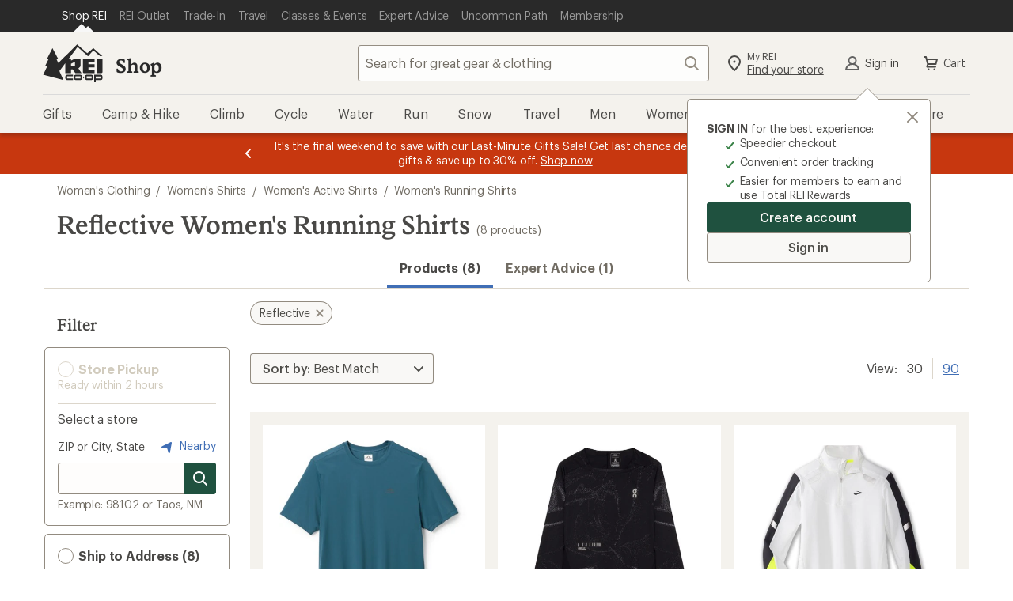

--- FILE ---
content_type: text/html;charset=UTF-8
request_url: https://www.rei.com/c/womens-running-shirts/f/f-reflective
body_size: 80555
content:
<!DOCTYPE html>
<!-- If you are passionate about the outdoors and technology, visit https://www.rei.jobs! -->
<html
    lang="en-US"
    prefix="og: http://ogp.me/ns#">

    <head>
        
            <!-- format and rendering -->
            <meta charset="UTF-8" /> 
            <meta http-equiv="X-UA-Compatible" content="IE=edge,chrome=1"> 
            
            
             
                
                <meta name="viewport" content="width=device-width,initial-scale=1,minimum-scale=1,user-scalable=yes" />
            
            
            
            
            <!-- page info -->
             
            <meta name="format-detection" content="telephone=no" /> 
            <meta name="referrer" content="no-referrer-when-downgrade" /> 
            
            
            
            
            
            

            
            <!-- open graph -->
            
            
                
                    
                
                    <meta property="og:image:alt" content="A group of friends hike through desert brush towards a rocky mesa, with R E I Co-op logo" />
                
                    <meta property="og:phone_number" content="1-800-426-4840" />
                
                    <meta property="fb:app_id" content="131317376894863" />
                
                    <meta property="og:type" content="website" />
                
                    <meta property="og:site_name" content="REI" />
                
                    
                
                    <meta property="og:locale" content="en_US" />
                
                    <meta property="og:image:type" content="image/jpg" />
                
                    
                
                    
                
            
            <!-- twitter -->
            
            
                
                    <meta name="twitter:image:alt" content="A group of friends hike through desert brush towards a rocky mesa, with R E I Co-op logo" />
                
                    <meta name="twitter:card" content="summary_large_image" />
                
                    
                
                    <meta name="twitter:site" content="@REI" />
                
                    
                
                    <meta name="twitter:creator" content="@REI" />
                
                    
                
            
            <!-- links -->
            
            
            
            <!-- icons -->
            
            <link rel="mask-icon" href="/rei-co-op-logo-black.svg" color="black" />
            <link rel="icon" href="/favicon.ico" sizes="16x16" type="image/x-icon" />
            <link rel="icon" href="/icon-192x192.png" type="image/png" />
            <link rel="apple-touch-icon" href="/icon-192x192.png" />
            
            
        
        
        
        
        
        
          <script type="text/javascript" src="https://www.rei.com/assets/7cfa272943f69170b105f04be9940062f44e2a4878a"  ></script><script src="https://www.rei.com/satchel/packages/tealium/utag.sync-4.4.0.js"></script>
        
        
          

          
            
                <script src="https://www.rei.com/satchel/packages/adobe-target/at-v2.9.0-flicker.js"
                  defer="defer"></script>
            
          
        
      
        
            
      
        
        
          <link
            href="https://www.rei.com/satchel/febs/packages/@rei/global-vue-components/global-vue-components-DmaH3mG2.css"
            rel="stylesheet"
          />
        
      
      
      <link rel="stylesheet" href="https://www.rei.com/satchel/febs/CommonComponentsSiteFrontEnd/0.1.0/CommonComponentsSiteFrontEndVite/promo-message-banner-bSXlPaL6.css" id="pmb-style" type="text/css">
      <link rel="stylesheet" href="https://www.rei.com/satchel/febs/CommonComponentsSiteFrontEnd/0.1.0/CommonComponentsSiteFrontEndVite/universal-CCsqTOvm.css" id="unav-style" type="text/css">
      <link rel="stylesheet" href="https://www.rei.com/satchel/febs/CommonComponentsSiteFrontEnd/0.1.0/CommonComponentsSiteFrontEndVite/global-navigation-C72jlQWX.css" id="gnav-style" type="text/css"><link rel="stylesheet" href="https://www.rei.com/satchel/febs/CommonComponentsSiteFrontEnd/0.1.0/CommonComponentsSiteFrontEndVite/search-module-ZTyNSsJ_.css" id="gnav-style" type="text/css">
      <link rel="stylesheet" href="https://www.rei.com/satchel/febs/CommonComponentsSiteFrontEnd/0.1.0/CommonComponentsSiteFrontEndVite/footer-DkYdhFNa.css" id="footer-style" type="text/css">
    
            
            
        
        <meta http-equiv="Content-Type" content="text/html; charset=UTF-8" />
        <title>Reflective Women&#x27;s Running Shirts | REI Co-op</title>
<meta property="og:title" content="Reflective Women's Running Shirts | REI Co-op">
<meta name="twitter:title" content="Reflective Women's Running Shirts | REI Co-op">
<meta name="description" content="Shop for Reflective Women's Running Shirts at REI - Browse our extensive selection of trusted outdoor brands and high-quality recreation gear. Top quality, great selection and expert advice you can trust. 100% Satisfaction Guarantee">
<meta property="og:description" content="Shop for Reflective Women's Running Shirts at REI - Browse our extensive selection of trusted outdoor brands and high-quality recreation gear. Top quality, great selection and expert advice you can trust. 100% Satisfaction Guarantee">
<meta name="twitter:description" content="Shop for Reflective Women's Running Shirts at REI - Browse our extensive selection of trusted outdoor brands and high-quality recreation gear. Top quality, great selection and expert advice you can trust. 100% Satisfaction Guarantee">
<meta property="og:url" content="https://www.rei.com/c/womens-running-shirts/f/f-reflective">
<meta property="og:image" content="https://www.rei.com/media/17d1b168-c8b6-4e9e-9758-a69bdf7b4551">
<meta name="twitter:image" content="https://www.rei.com/media/17d1b168-c8b6-4e9e-9758-a69bdf7b4551">
<meta name="x-rei-original-title" content="UmVmbGVjdGl2ZSBXb21lbidzIFJ1bm5pbmcgU2hpcnRz">
<meta name="x-rei-original-description" content="[base64]">
<meta name="x-rei-original-canonical" content="aHR0cHM6Ly93d3cucmVpLmNvbS9jL3dvbWVucy1ydW5uaW5nLXNoaXJ0cy9mL2YtcmVmbGVjdGl2ZQ==">
<meta name="x-rei-original-page-title" content="UmVmbGVjdGl2ZSBXb21lbidzIFJ1bm5pbmcgU2hpcnRz">
<meta name="x-rei-original-robots" content="aW5kZXgsIGZvbGxvdw==">
<link rel="canonical" href="https://www.rei.com/c/womens-running-shirts/f/f-reflective">
<script type="application/ld+json" data-hid="a06c4b2">{"@context":"https://schema.org","@type":"BreadcrumbList","itemListElement":[{"@type":"ListItem","position":1,"item":{"@id":"https://www.rei.com/c/womens-clothing","name":"Women's Clothing"}},{"@type":"ListItem","position":2,"item":{"@id":"https://www.rei.com/c/womens-shirts","name":"Women's Shirts"}},{"@type":"ListItem","position":3,"item":{"@id":"https://www.rei.com/c/womens-active-shirts","name":"Women's Active Shirts"}},{"@type":"ListItem","position":4,"item":{"@id":"https://www.rei.com/c/womens-running-shirts","name":"Women's Running Shirts"}}]}</script><link rel="stylesheet" type="text/css" href="/search-ui/assets/Container.08c650123d7e02762537.css"><link rel="stylesheet" type="text/css" href="/search-ui/assets/255.a9e9019b7f8b4ae0779a.css"><link rel="stylesheet" type="text/css" href="/search-ui/assets/252.10e8196cc5a43840c4e7.css"><link rel="stylesheet" type="text/css" href="/search-ui/assets/689.6720d12a13c8b08bf61a.css"><link rel="stylesheet" type="text/css" href="/search-ui/assets/788.3342d20b23eb78be4111.css"><link rel="stylesheet" type="text/css" href="/search-ui/assets/973.819166abfc1e2365aa38.css"><link rel="stylesheet" type="text/css" href="/search-ui/assets/ProductSearch.7698de826f911a868ebe.css">
    </head>
    <body>
        <div class="off-canvas-wrap" id="container">
            

            <div class="inner-wrap">

                <header
      id="headerWrapper"
      class="site-header"
      role="banner"
    >
      <div class="unav" data-ui="unav-container" data-js="unav-container" data-toggle="visible"> <div class="unav__container" data-js="unav"> <div class="unav__layout-wrapper"> <ul class="unav__skiplinks"> <li class="unav-item sr-only" data-skip-show="accessibility-statement"> <a class="unav-item__link" href="https://www.rei.com/accessibility" data-analytics-id="universal_nav:skip link - accessibility" data-skip-link="accessibility-statement"> <span class="unav-item__text">REI Accessibility Statement</span> </a> </li> <li class="unav-item sr-only" data-skip-show="content"> <a class="unav-item__link" href="#page-content" data-analytics-id="universal_nav:skip link - content" data-skip-link="content"> <span class="unav-item__text">Skip to main content</span> </a> </li> <li class="unav-item sr-only" data-skip-show="secondary-nav" data-visible="desktop"> <a class="unav-item__link" href="#secondary-nav" data-analytics-id="universal_nav:skip link - content" data-skip-link="secondary-nav"> <span class="unav-item__text">Skip to Shop REI categories</span> </a> </li> </ul> <nav class="unav__nav" aria-label="primary"> <ul class="unav__list"> <li class="unav-item" data-active="true"> <a class="unav-item__link" data-ui="unav-shop" href="/" data-analytics-id="universal_nav:shop rei" aria-label="Current Page: Shop REI"> <span class="unav-item__text">Shop REI</span> </a> </li> <li class="unav-item"> <a class="unav-item__link" data-ui="unav-garage" href="/outlet" data-analytics-id="universal_nav:rei garage"> <span class="unav-item__text">REI Outlet</span> </a> </li> <li class="unav-item"> <a class="unav-item__link" data-ui="unav-used" href="/used/trade-it-in" data-analytics-id="universal_nav:used gear"> <span class="unav-item__text">Trade-In</span> </a> </li> <li class="unav-item"> <a class="unav-item__link" data-ui="unav-travel" href="/travel" data-analytics-id="universal_nav:travel"> <span class="unav-item__text">Travel</span> </a> </li> <li class="unav-item"> <a class="unav-item__link" data-ui="unav-opo" href="/events" data-analytics-id="universal_nav:classes &amp; events"> <span class="unav-item__text">Classes &amp; Events</span> </a> </li> <li class="unav-item"> <a class="unav-item__link" data-ui="unav-ea" href="/learn/expert-advice" data-analytics-id="universal_nav:expert advice"> <span class="unav-item__text">Expert Advice</span> </a> </li> <li class="unav-item"> <a class="unav-item__link" data-ui="unav-journal" href="/blog" data-analytics-id="universal_nav:uncommon path"> <span class="unav-item__text">Uncommon Path</span> </a> </li> <li class="unav-item"> <a class="unav-item__link" data-ui="unav-membership" href="/membership" data-analytics-id="universal_nav:membership"> <span class="unav-item__text">Membership</span> </a> </li> </ul> </nav> </div> </div> </div>
      <section class="gnav" data-ui="gnav" data-js="gnav" data-toggle="closed"> <?xml version="1.0" encoding="UTF-8"?> <svg xmlns="http://www.w3.org/2000/svg" style="display: none"> <defs/> <symbol id="account-profile" viewBox="0 0 24 24"> <path d="M12 12a3.5 3.5 0 100-7 3.5 3.5 0 000 7zm6.762 7a7.073 7.073 0 00-13.524 0h13.524zM4 21a1 1 0 01-1-1h-.008a9.08 9.08 0 01.02-.159 9.08 9.08 0 015.454-7.127 5.5 5.5 0 117.068 0A9.08 9.08 0 0121.008 20H21a1 1 0 01-1 1H4z"/> </symbol> <symbol id="gnav-caret-left" viewBox="0 0 24 24"> <path d="M8 12c0 .273.11.521.288.702l5.005 5.005a1 1 0 001.414-1.414L10.415 12l4.295-4.295a1 1 0 00-1.417-1.412l-4.98 4.98A.997.997 0 008 12z"/> </symbol> <symbol id="gnav-caret-right" viewBox="0 0 24 24"> <path d="M16 12a.997.997 0 00-.288-.702l-5.005-5.005a1 1 0 00-1.414 1.414L13.585 12 9.29 16.295a1 1 0 001.417 1.412l4.98-4.98A.997.997 0 0016 12z"/> </symbol> <symbol id="gnav-cart" viewBox="0 0 24 24"> <path d="M9.25 18.5a1.25 1.25 0 110 2.5 1.25 1.25 0 010-2.5zm7.5 0a1.25 1.25 0 110 2.5 1.25 1.25 0 010-2.5zM6 3c.317 0 .6.147.782.377.085.105.15.23.187.369L7.573 6H20a1 1 0 01.936.648c.073.19.089.404.032.616l-1.607 5.998a1 1 0 01-1.048.738H9.168l-.402 1.5H18a1 1 0 010 2H7.47a1 1 0 01-.864-.497.997.997 0 01-.107-.77l.873-3.258L5.236 5H4a1 1 0 110-2h2zm12.7 5H8.11l1.071 4h8.447L18.7 8z"/> </symbol> <symbol id="gnav-chat" viewBox="0 0 24 24"> <path d="M21 4a1 1 0 011 1v11a1 1 0 01-1 1h-2.002v2a.999.999 0 01-1.635.771L14 17H3a1 1 0 01-1-1V5a1 1 0 011-1h18zm-1 2H4v9h10.718l2.28 1.879V15H20V6zm-7.5 3a1.5 1.5 0 110 3 1.5 1.5 0 010-3zm-4 0a1.5 1.5 0 110 3 1.5 1.5 0 010-3zm8 0a1.5 1.5 0 110 3 1.5 1.5 0 010-3z"/> </symbol> <symbol id="gnav-location-pin-stroke" viewBox="0 0 24 24"> <path d="M12 2a8 8 0 018 8c0 2.81-2.428 6.713-7.284 11.698a1.006 1.006 0 01-1.432 0C6.428 16.713 4 12.811 4 10a8 8 0 018-8zm0 2a6 6 0 00-6 6c0 2.013 1.968 5.282 6 9.552 4.032-4.27 6-7.539 6-9.552a6 6 0 00-6-6zm0 4.5a1.5 1.5 0 110 3 1.5 1.5 0 010-3z"/> </symbol> <symbol id="navigation-menu" viewBox="0 0 24 24"> <path d="M20 17a1 1 0 010 2H4a1 1 0 010-2h16zm0-6a1 1 0 010 2H4a1 1 0 010-2h16zm0-6a1 1 0 010 2H4a1 1 0 110-2h16z"/> </symbol> <symbol id="gnav-plugin" viewBox="0 0 24 24"> <path d="M16.364 3A10 10 0 0122 12a10 10 0 01-5.636 9H7.636A10 10 0 012 12a10 10 0 015.636-9h8.728zM8.123 5A7.998 7.998 0 004 12a7.998 7.998 0 004.123 7h7.754A7.998 7.998 0 0020 12a7.998 7.998 0 00-4.123-7H8.123zM8 8a1 1 0 112 0v4a1 1 0 01-2 0V8zm6 0a1 1 0 012 0v4a1 1 0 01-2 0V8zm-3 7a1 1 0 012 0v1a1 1 0 01-2 0v-1z"/> </symbol> <symbol id="gnav-question-stroke" viewBox="0 0 24 24"> <path d="M12 2c5.523 0 10 4.477 10 10s-4.477 10-10 10S2 17.523 2 12 6.477 2 12 2zm0 2a8 8 0 100 16 8 8 0 000-16zm0 11.5a1.25 1.25 0 110 2.5 1.25 1.25 0 010-2.5zM12 6a3.5 3.5 0 013.5 3.5c0 1.796-1.572 2.586-1.805 2.734A1.507 1.507 0 0013 13.5a1 1 0 11-2 .007c0-.96.381-1.626 1-2.257.619-.631 1.5-.934 1.5-1.75a1.5 1.5 0 00-3 0 1 1 0 01-2 0A3.5 3.5 0 0112 6z"/> </symbol> <symbol id="gnav-search" viewBox="0 0 24 24"> <path d="M20.707 19.294a1 1 0 01-1.414 1.414l-4.244-4.245a7.5 7.5 0 111.414-1.414l4.244 4.245zM10.5 16a5.5 5.5 0 100-11 5.5 5.5 0 000 11z"/> </symbol> <symbol id="gnav-x-lg" viewBox="0 0 24 24"> <path d="M13.415 12.006l5.295-5.292a1 1 0 00-1.414-1.415L12 10.591 6.71 5.296A1 1 0 005.295 6.71l5.292 5.295-5.295 5.292a1 1 0 101.414 1.414l5.295-5.292 5.292 5.295a1 1 0 001.414-1.414l-5.292-5.294z"/> </symbol> <symbol id="gnav-run" viewBox="0 0 24 24"> <path d="M15.852 18.001l4.14.007c.03-.44-.014-1.024-.32-1.545-.405-.685-1.177-1.208-2.354-1.444-.018-.003-.032-.014-.049-.018h-1.802a1 1 0 010-2h.948l-.123-1h-2.247a1 1 0 010-2h2.064l-.043-.425c-1.449-.37-2.686-.922-3.896-2.757l-2.852 3.715 6.534 7.467zm6.14 0l.008.004v.996a1 1 0 01-1.043 1 1.012 1.012 0 01-.132.008l-5.43-.01a.996.996 0 01-.755-.344l-7.399-8.427a1 1 0 01-.038-1.264l4.301-5.572a.999.999 0 011.692.17c1.21 2.475 2.06 2.764 3.923 3.214l.113.026c.416.1.721.454.76.88l.423 4.613c1.388.412 2.392 1.142 2.993 2.176.51.878.614 1.805.585 2.53h-.001zM3 18h7.995l1.739 2H3a1 1 0 010-2zm7.081-.992H3a1 1 0 010-2h5.342l1.74 2h-.001zm-2.614-2.99H3a1 1 0 010-2h2.728l1.739 2z"/> </symbol> <symbol id="gnav-wilderness" viewBox="0 0 24 24"> <path d="M12.707 2.293A.997.997 0 0113 3v1a3 3 0 003 3h1a1 1 0 010 2h-1a4.978 4.978 0 01-3-1 3 3 0 003 3h2a1 1 0 110 2h-2a4.978 4.978 0 01-3-1 3 3 0 003 3h3a1 1 0 110 2h-3a4.978 4.978 0 01-3-1v5a1 1 0 01-2 0v-5c-.836.628-1.874 1-3 1H5a1 1 0 010-2h3a3 3 0 003-3c-.836.628-1.874 1-3 1H6a1 1 0 010-2h2a3 3 0 003-3c-.836.628-1.874 1-3 1H7a1 1 0 110-2h1a3 3 0 003-3V3a1 1 0 011.707-.707z"/> </symbol> <symbol id="gnav-elevation" viewBox="0 0 24 24"> <path d="M9.038 15.274L8.003 12.7 5.483 19H18.55L14.01 6.907l-3.034 8.312a1 1 0 01-1.938.055zM20 21H4a1 1 0 01-.884-1.467l3.92-9.802a1 1 0 011.92-.024l.998 2.482 3.072-8.415a1 1 0 011.954.025l5.912 15.748A1 1 0 0120 21z"/> </symbol> <symbol id="gnav-heart-stroke" viewBox="0 0 24 24"> <path d="M16 3a6 6 0 014.701 9.728c-.542.683-3.208 3.344-8 7.984a.997.997 0 01-1.428-.026c-5.051-4.985-7.764-7.71-8.138-8.173C2.575 11.818 2 10.312 2 9a6 6 0 0110-4.472A5.978 5.978 0 0116 3zm0 2a3.994 3.994 0 00-3.215 1.62.998.998 0 01-1.549.026l-.049-.063a4 4 0 00-6.43 4.76c.318.439 2.732 2.853 7.243 7.243 4.374-4.156 6.788-6.57 7.241-7.241.68-1.008.759-1.47.759-2.345a4 4 0 00-4-4z"/> </symbol> <symbol id="gnav-snow" viewBox="0 0 24 24"> <path d="M13.31 12.75h3.28l1.856 1.857a.75.75 0 101.06-1.06l-.795-.797h2.539a.75.75 0 100-1.5h-2.5l.76-.76a.75.75 0 10-1.062-1.06l-1.82 1.82h-3.297l1.638-2.837 2.486-.666a.75.75 0 10-.388-1.45l-1.037.279 1.26-2.184a.75.75 0 10-1.299-.75l-1.28 2.217-.29-1.088a.75.75 0 10-1.45.388l.68 2.537-1.63 2.822-1.66-2.874.667-2.486A.75.75 0 009.58 4.77l-.278 1.037-1.26-2.184a.75.75 0 00-1.3.75l1.28 2.217-1.088-.29a.75.75 0 00-.388 1.449l2.536.68 1.63 2.822H7.393l-1.82-1.82a.75.75 0 00-1.06 1.06l.759.76H2.75a.75.75 0 100 1.5h2.56l-.796.796a.75.75 0 101.06 1.06l1.857-1.856h3.302l-1.661 2.877-2.537.68a.75.75 0 10.389 1.449l1.087-.292-1.27 2.2a.75.75 0 001.3.75l1.25-2.166.277 1.037a.75.75 0 101.45-.388l-.667-2.486 1.67-2.893 1.64 2.84-.68 2.537a.75.75 0 101.45.388l.29-1.087 1.27 2.199a.75.75 0 101.3-.75l-1.25-2.165 1.037.278a.75.75 0 00.388-1.45l-2.486-.665-1.67-2.893z"/> </symbol> <symbol id="gnav-bus" viewBox="0 0 24 24"> <path d="M5.22 18.527H3.127a1 1 0 01-.995-.894c-.675-6.335 1.454-9.997 1.543-10.146a1 1 0 01.856-.481h.484V5a1 1 0 011-1h11.983a1 1 0 011 1v2.006h.313c.308 0 .598.14.787.382 2.534 3.22 1.885 9.959 1.857 10.24-.053.51-.483.899-.995.899h-2.18a2.5 2.5 0 01-4.56 0H9.78a2.5 2.5 0 01-4.56 0zm9.004-2.064a2.5 2.5 0 014.552 0h1.217c.089-1.993 0-5.507-1.201-7.458H5.147c-.447 1.01-1.216 2.648-1.15 7.458h1.226a2.5 2.5 0 014.552 0h4.449zM7 7.008h10V6H7v1.008zm.5 11.242a.75.75 0 100-1.5.75.75 0 000 1.5zm9 0a.75.75 0 100-1.5.75.75 0 000 1.5zm-9.498-7.248h5.001a1 1 0 010 2H7.002a1 1 0 010-2zm7.999.005h2.011a1 1 0 010 2h-2.011a1 1 0 110-2z"/> </symbol> <symbol id="gnav-hike" viewBox="0 0 24 24"> <path d="M13.497 10h1.492a1 1 0 010 2h-2a1 1 0 01-.868-.503l-1.815-2.405-.32.899.003.009 3.949 10.675a1 1 0 01-1.892.651l-3.107-8.4-2.994 8.397a1 1 0 01-1.891-.65l4.988-13.99a1 1 0 011.719-.31l.002.002.045.06L13.497 10zm-7.55 2.33a1 1 0 11-1.892-.652l2.002-5.996a1 1 0 111.89.652l-2 5.996zm11.023 8.874a1 1 0 11-1.956-.416l2.98-13.985a1 1 0 111.956.416l-2.98 13.985zM10.499 5a1.5 1.5 0 110-3 1.5 1.5 0 010 3z"/> </symbol> <symbol id="gnav-camera" viewBox="0 0 24 24"> <path d="M3 7h3l1.703-2.555A1 1 0 018.535 4h6.933a1 1 0 01.833.446L18 7h3a1 1 0 011 1v11a1 1 0 01-1 1H3a1 1 0 01-1-1V8a1 1 0 011-1zm1 11h16V9h-2.534a1 1 0 01-.832-.446L14.933 6H9.07L7.367 8.555A1 1 0 016.535 9H4v9zm8 0a5 5 0 110-10 5 5 0 010 10zm0-2a3 3 0 100-6 3 3 0 000 6z"/> </symbol> <symbol id="gnav-day" viewBox="0 0 24 24"> <path d="M12 15a3 3 0 100-6 3 3 0 000 6zm0 2a5 5 0 110-10 5 5 0 010 10zm0-15a1 1 0 011 1v2a1 1 0 01-2 0V3a1 1 0 011-1zm0 16a1 1 0 011 1v2a1 1 0 01-2 0v-2a1 1 0 011-1zm7.071-13.071a1 1 0 010 1.414l-1.414 1.414a1 1 0 11-1.414-1.414l1.414-1.414a1 1 0 011.414 0zM7.757 16.243a1 1 0 010 1.414L6.343 19.07a1 1 0 11-1.414-1.414l1.414-1.414a1 1 0 011.414 0v.001zM22 12a1 1 0 01-1 1h-2a1 1 0 010-2h2a1 1 0 011 1zM6 12a1 1 0 01-1 1H3a1 1 0 010-2h2a1 1 0 011 1zm13.071 7.071a1 1 0 01-1.414 0l-1.414-1.414a1 1 0 111.414-1.414l1.414 1.414a1 1 0 010 1.414zM7.757 7.757a1 1 0 01-1.414 0L4.93 6.343A1 1 0 016.343 4.93l1.414 1.414a1 1 0 010 1.414v-.001z"/> </symbol> <symbol id="gnav-diving" viewBox="0 0 24 24"> <path d="M14 12a1.3 1.3 0 011.265 1c.348.598.995 1 1.735 1a2 2 0 100-4h-6a2 2 0 101.732 3c.138-.573.653-1 1.268-1zm-3-4h6a4 4 0 11-3 6.646A4.002 4.002 0 017.126 13H5v3.5A2.5 2.5 0 007.5 19H12a1 1 0 012 0v1a1 1 0 01-1 1H7.5A4.5 4.5 0 013 16.5V4a1 1 0 112 0v7h2.126C7.57 9.275 9.136 8 11 8z"/> </symbol> <symbol id="gnav-kayak" viewBox="0 0 24 24"> <path d="M6.574 7.955L5.05 7.04a.997.997 0 01-.313-.212L3.322 5.414a1 1 0 010-1.414l.707-.707a1 1 0 011.414 0l1.415 1.414c.088.09.157.19.205.299l.88 1.466L9.017 7.55a17.933 17.933 0 0110.82-4.53.975.975 0 01.264-.015h.027l-.003.003a1 1 0 01.885 1.17 17.847 17.847 0 01-4.526 10.855l1.004 1.007 1.513.907c.114.05.22.12.313.213l1.415 1.414a1 1 0 010 1.414l-.707.707a1 1 0 01-1.415 0l-1.414-1.414a.998.998 0 01-.206-.298l-.878-1.467-1.054-1.056A17.848 17.848 0 014 20.99a1 1 0 01-.958-1.288 17.931 17.931 0 014.55-10.727l-1.018-1.02zm2.743 2.75a3 3 0 003.991 4.003l-3.99-4.002zm1.43-1.423l3.991 4a3 3 0 00-3.992-4zm6.171 1.668a15.816 15.816 0 001.94-5.765 15.88 15.88 0 00-5.73 1.932 5.007 5.007 0 013.79 3.833zm-5.937 5.935a5.007 5.007 0 01-3.835-3.8 15.891 15.891 0 00-1.945 5.74 15.817 15.817 0 005.78-1.94z"/> </symbol> <symbol id="gnav-map" viewBox="0 0 24 24"> <path d="M19.555 4a.341.341 0 00-.137.021l-4.751 1.844L9.333 4l-5.01 1.688A.454.454 0 004 6.115v13.44a.447.447 0 00.582.424l4.751-1.844L14.667 20l5.013-1.685a.458.458 0 00.32-.43V4.445A.447.447 0 0019.555 4zm-4.888 14.223l-5.334-1.871V5.777l5.334 1.871v10.575z"/> </symbol> <symbol id="gnav-microphone" viewBox="0 0 24 24"> <path d="M17 11v-1a1 1 0 012 0v1a7.002 7.002 0 01-6 6.93V21a1 1 0 01-2 0v-3.07A7.002 7.002 0 015 11v-1a1 1 0 112 0v1a5 5 0 0010 0zM8 6a4 4 0 118 0v5a4 4 0 11-8 0V6z"/> </symbol> </svg> <section class="gnav__container"> <section class="masthead" data-js="masthead"> <div class="masthead__left"> <a href="/" data-analytics-id="rei_nav:logo" class="logo" aria-label="REI Co-op, Go to REI.com Home Page" data-ui="site-header-logo"> <svg class="logo__img" xmlns="http://www.w3.org/2000/svg" width="158" height="100" viewBox="0 0 158 100"> <title>REI Co-op, Go to REI.com Home Page</title> <g fill-rule="evenodd"> <path d="M128.3 80.3H116A4.6 4.6 0 0 0 111 85v4.7a4.6 4.6 0 0 0 4.7 4.6h12.3a4.6 4.6 0 0 0 4.6-4.6V85a4.6 4.6 0 0 0-4.7-4.7zm.4 9.4a.4.4 0 0 1-.4.4H116a.4.4 0 0 1-.6-.3V85c0-.3.2-.4.5-.4h12.3c.2 0 .4 0 .4.4v4.7zm-21-5c-.2-.2-.4-.2-.5 0l-1.4 2.3a.6.6 0 0 0 0 .6l1.4 2.4h.4l1.4-2.4a.6.6 0 0 0 0-.6l-1.4-2.3m45-4.4h-17.2V100h4.2v-5.7h13a4.6 4.6 0 0 0 4.5-4.6V85a4.6 4.6 0 0 0-4.5-4.7zm.3 9.4a.4.4 0 0 1-.5.4h-13v-5.4h13c.2 0 .4 0 .4.4v4.7zM142.3 76h11.8a3 3 0 0 0 3-2.8V37.7h-14.8V76m-83 9v4.7a4.6 4.6 0 0 0 4.7 4.6h15.3V90H64a.4.4 0 0 1-.3-.3V85c0-.3 0-.4.4-.4h15.3v-4.3H64a4.6 4.6 0 0 0-4.6 4.7m49-9h28v-8H120v-7h16.4v-8.2H120v-7h16.4v-8h-31V73a3 3 0 0 0 3 3"/> <path d="M59.4 49.7V76h14.8V66h4.5l7 10H102l-8.4-12.4 5.8-5.8v-20H84.7L74.2 43v-3.8c0-.8-.7-1.5-1.6-1.5h-4L91.5 7 119 31.5l14-15.3 18 15.3h6L133 10.3 117 23.6 93.4 3l-3-2.8L41 49.4l-5.7-11.7H40L25.5 10.3 11.3 37.7h4.5L6.2 57h6L1 80.2l53.2 14-10.5-23.7 15.7-21zm14.8 1.7L84.7 46v11H74.2v-5.6z"/> <path d="M99 80.3H86.4A4.6 4.6 0 0 0 82 85v4.7a4.6 4.6 0 0 0 4.5 4.6H99a4.6 4.6 0 0 0 4.5-4.6V85a4.6 4.6 0 0 0-4.6-4.7zm.3 9.4a.4.4 0 0 1-.4.4H86.4a.4.4 0 0 1-.4-.3V85c0-.3.3-.4.5-.4H99s.3 0 .3.4v4.7z"/> </g> </svg> </a> <a class="subsite-title" href="/" data-analytics-id="rei_nav:shop">Shop</a> </div> <div class="masthead__middle"> <form class="search search--static" method="GET" name="psearch" role="search" data-js="search-form" data-ui="submit-search-term" data-cnstrc-search-form action="/search"> <div class="search__body"> <input type="text" name="q" class="search__input" placeholder="Search for great gear &amp; clothing" title="search input field" maxlength="70" autocomplete="off" autocorrect="off" required role="combobox" aria-autocomplete="list" aria-controls="gnav-recent-search-list gnav-suggestion-list gnav-search-status" aria-expanded="false" aria-labelledby="search-button" data-analytics-id="rei_nav:search_text_open" data-js="search-field" data-ui="site-header-site-search-input" data-cnstrc-search-input/> <div data-js="search-input-suggestions"></div> <button class="icon-button search__icon-button" id="clear-button" aria-label="Clear Search" title="clear search" type="button" data-js="clear-button" data-ui="clear-button" data-analytics-id="rei_nav:"> <svg xmlns="http://www.w3.org/2000/svg" xmlns:xlink="http://www.w3.org/1999/xlink" class="gnav-icon" aria-hidden="true"> <use xlink:href="#gnav-x-lg"></use> </svg> <span class="icon-button__text sr-only" data-icon="left">Clear Search</span> </button> </div> <button class="icon-button search__search-button--disabled search__search-button search__icon-button--last" id="search-button" aria-label="Search" title="search button" type="submit" data-js="search-button" data-ui="search-button" data-analytics-id="rei_nav:" data-cnstrc-search-submit-btn="true"> <svg xmlns="http://www.w3.org/2000/svg" xmlns:xlink="http://www.w3.org/1999/xlink" class="gnav-icon" aria-hidden="true"> <use xlink:href="#gnav-search"></use> </svg> <span class="icon-button__text sr-only" data-icon="left">Search</span> </button> <button class="search__cancel" type="button" data-js="search-cancel" data-visible="mobile" data-ui="search-cancel">Cancel </button> </form> </div> <div class="masthead__right"> <ul class="actions--masthead"> <li class="actions__item"> <a class="icon-link two-story-text" href="/stores/map" data-ui="site-header-action-local" data-analytics-id="rei_nav:stores"> <svg xmlns="http://www.w3.org/2000/svg" xmlns:xlink="http://www.w3.org/1999/xlink" class="gnav-icon" aria-hidden="true"> <use xlink:href="#gnav-location-pin-stroke"></use> </svg> <div data-icon="left" class="sr-mobile"> <span class="icon-link__text--top">My REI</span> <span class="icon-link__text--bottom-underline">Find your store</span> </div> </a> </li> <li class="actions__item" data-ui="login-module-greeting-account-link" data-visible="visible"> <a class="icon-link icon-link__text icon-link__text--flatten flatten-sr-mobile" href="/login" data-ui="login-module-greeting" data-analytics-id="rei_nav:account" rel="nofollow" data-icon="left"> <svg xmlns="http://www.w3.org/2000/svg" xmlns:xlink="http://www.w3.org/1999/xlink" data-visible="visible" class="gnav-icon" aria-hidden="true"> <use xlink:href="#account-profile"></use> </svg> Sign In </a> </li> <li class="actions__item"> <a class="icon-link icon-link__text icon-link__text--flatten flatten-sr-mobile" href="/ShoppingCart" data-js="cart-button" data-ui="shopping-cart-link" data-analytics-id="rei_nav:cart" rel="nofollow" data-icon="left"> <svg xmlns="http://www.w3.org/2000/svg" xmlns:xlink="http://www.w3.org/1999/xlink" class="gnav-icon" aria-hidden="true"> <use xlink:href="#gnav-cart"></use> </svg> Cart </a> </li> <li class="actions__item toggle-mobile-menu" data-visible="mobile"> <button class="icon-button open-button icon-button__text icon-button__text--flatten flatten-sr-only" aria-label="Open menu" aria-controls="secondary-nav" title="open menu" type="button" data-control-type="toggle-menu" data-js="open-menu" data-ui="site-header-action-menu" data-analytics-id="rei_nav:menu"> <svg xmlns="http://www.w3.org/2000/svg" xmlns:xlink="http://www.w3.org/1999/xlink" class="gnav-icon open-button" aria-hidden="true"> <use xlink:href="#navigation-menu"></use> </svg> Open menu </button> <button class="icon-button close-button icon-button__text icon-button__text--flatten flatten-sr-only" aria-label="Close menu" aria-controls="secondary-nav" title="close menu" type="button" data-control-type="toggle-menu" data-js="close-menu" data-ui="site-header-action-menu" data-analytics-id="rei_nav:close-menu"> <svg xmlns="http://www.w3.org/2000/svg" xmlns:xlink="http://www.w3.org/1999/xlink" class="gnav-icon close-button" aria-hidden="true"> <use xlink:href="#gnav-x-lg"></use> </svg> Close menu </button> </li> </ul> </div> </section> <nav id="secondary-nav" class="secondary-navigation three-level" data-js="secondary-nav" role="navigation" aria-label="shop categories"> <div class="subsite-navigation" data-js="subsite-navigation" data-ui="site-navigation" data-open-on-click="true"> <ul class="subsite-navigation__list" data-nav-level="1" data-nav-type="full-width"> <li class="actions__item" data-ui="nav-level-1-account-link" data-js="mobile-nav-login-link" data-visible="mobile"> <a class="icon-link icon-link__text icon-link__text--flatten" href="/login" data-ui="nav-level-1" data-analytics-id="rei_nav:account" rel="nofollow" data-icon="left"> <svg xmlns="http://www.w3.org/2000/svg" xmlns:xlink="http://www.w3.org/1999/xlink" data-visible="mobile" class="gnav-icon" aria-hidden="true"> <use xlink:href="#account-profile"></use> </svg> My Account - Sign in or Register </a> </li> <li class="subsite-navigation__item subsite-category subsite-category--first has-submenu" data-nav-level="1" data-ui="d1r1" data-is-leaf="false"> <button class="subsite-navigation__link subsite-category__button" type="button" data-analytics-id="rei_nav:rei_topleveltab_gifts" data-control-type="slide-open" data-controls="mm-gifts" data-nav-level="1" data-ui="nav-level-1" data-is-leaf="false" aria-expanded="false" aria-controls="mm-gifts"> <span class="subsite-navigation__text subsite-category__title" data-nav-level="1">Gifts</span> <svg xmlns="http://www.w3.org/2000/svg" xmlns:xlink="http://www.w3.org/1999/xlink" data-visible="mobile" class="gnav-icon" aria-hidden="true"> <use xlink:href="#gnav-caret-right"></use> </svg> </button> <div class="gnav-submenu-wrapper"> <div class="gnav-submenu-wrapper__header" data-visible="desktop"> <a class="gnav-submenu-wrapper__header-link" href="/h/gifts" data-analytics-id="rei_nav:gifts_all gifts" data-nav-level="2" data-ui="nav-level-2"> <span>All Gifts</span> <svg xmlns="http://www.w3.org/2000/svg" xmlns:xlink="http://www.w3.org/1999/xlink" class="gnav-icon gnav-submenu-wrapper__header-link-icon" aria-hidden="true"> <use xlink:href="#gnav-caret-right"></use> </svg> </a> </div> <div class="gnav-submenu" id="mm-gifts" data-nav-level="2" data-menu-name="mm-gifts" data-ui="nav-level-2-wrapper"> <ul class="subsite-navigation__list columns-4 columns"> <li class="subsite-navigation__item nav-level-2" data-visible="mobile" data-ui="d1r1-back" data-nav-level="2"> <button class="subsite-navigation__link mobile-menu-header" data-control-type="slide-closed" data-analytics-id="rei_nav:gifts_back button" data-nav-level="2" data-ui="nav-level-2" aria-label="Back to Gifts" data-controls="mm-gifts"> <svg xmlns="http://www.w3.org/2000/svg" xmlns:xlink="http://www.w3.org/1999/xlink" data-visible="mobile" class="gnav-icon" aria-hidden="true"> <use xlink:href="#gnav-caret-left"></use> </svg> Gifts </button> </li> <li class="mobile-submenu-title__item nav-level-2" data-visible="mobile" data-ui="d1r1-mobile-link" data-nav-level="2"> <a class="subsite-navigation__link mobile-submenu-title__text" href="/h/gifts" data-analytics-id="rei_nav:gifts_all gifts" data-nav-level="2" data-ui="nav-level-2">All Gifts</a> </li> <li class="subsite-navigation__item has-submenu-group" data-nav-level="2" data-ui="d1r1-d2r1" data-is-leaf="false"> <a class="subsite-navigation__link subsite-navigation__text gnav-submenu-title-level-2" href="/s/holiday-co-op-favorites" data-analytics-id="rei_nav:gifts_top gifts" data-control-type="slide-open" data-controls="mm-gifts-top-gifts" data-nav-level="2" data-ui="nav-level-2" data-is-leaf="false" tabindex="0"> Top Gifts <svg xmlns="http://www.w3.org/2000/svg" xmlns:xlink="http://www.w3.org/1999/xlink" data-visible="mobile" class="gnav-icon" aria-hidden="true"> <use xlink:href="#gnav-caret-right"></use> </svg> </a> <ul class="subsite-navigation__list" id="mm-gifts-top-gifts" data-nav-level="3" data-menu-name="mm-gifts-top-gifts" data-ui="nav-level-3-wrapper"> <li class="subsite-navigation__item nav-level-3" data-visible="mobile" data-ui="d1r1-d2r1-back" data-nav-level="3"> <button class="subsite-navigation__link mobile-menu-header" data-control-type="slide-closed" data-analytics-id="rei_nav:gifts_top gifts_back button" data-nav-level="3" data-ui="nav-level-3" aria-label="Back to Top Gifts" data-controls="mm-gifts-top-gifts"> <svg xmlns="http://www.w3.org/2000/svg" xmlns:xlink="http://www.w3.org/1999/xlink" data-visible="mobile" class="gnav-icon" aria-hidden="true"> <use xlink:href="#gnav-caret-left"></use> </svg> Top Gifts </button> </li> <li class="mobile-submenu-title__item nav-level-3" data-visible="mobile" data-ui="d1r1-d2r1-mobile-link" data-nav-level="3"> <a class="subsite-navigation__link mobile-submenu-title__text" href="/s/holiday-co-op-favorites" data-analytics-id="rei_nav:gifts_top gifts_all top gifts" data-nav-level="3" data-ui="nav-level-3">All Top Gifts</a> </li> <li class="subsite-navigation__item" data-nav-level="3" data-ui="d1r1-d2r1-d3r1" data-is-leaf="true"> <a class="subsite-navigation__link subsite-navigation__text gnav-submenu-title-level-3" href="/s/gifts-for-him" data-analytics-id="rei_nav:gifts_top gifts_gifts for him" data-controls="mm-gifts-top-gifts-gifts-for-him" data-nav-level="3" data-ui="nav-level-3" data-is-leaf="true" tabindex="0"> Gifts for Him </a> </li> <li class="subsite-navigation__item" data-nav-level="3" data-ui="d1r1-d2r1-d3r2" data-is-leaf="true"> <a class="subsite-navigation__link subsite-navigation__text gnav-submenu-title-level-3" href="/s/gifts-for-her" data-analytics-id="rei_nav:gifts_top gifts_gifts for her" data-controls="mm-gifts-top-gifts-gifts-for-her" data-nav-level="3" data-ui="nav-level-3" data-is-leaf="true" tabindex="0"> Gifts for Her </a> </li> <li class="subsite-navigation__item" data-nav-level="3" data-ui="d1r1-d2r1-d3r3" data-is-leaf="true"> <a class="subsite-navigation__link subsite-navigation__text gnav-submenu-title-level-3" href="/s/gifts-for-them" data-analytics-id="rei_nav:gifts_top gifts_gifts for them" data-controls="mm-gifts-top-gifts-gifts-for-them" data-nav-level="3" data-ui="nav-level-3" data-is-leaf="true" tabindex="0"> Gifts for Them </a> </li> <li class="subsite-navigation__item" data-nav-level="3" data-ui="d1r1-d2r1-d3r4" data-is-leaf="true"> <a class="subsite-navigation__link subsite-navigation__text gnav-submenu-title-level-3" href="/s/holiday-stocking-stuffers" data-analytics-id="rei_nav:gifts_top gifts_stocking stuffers" data-controls="mm-gifts-top-gifts-stocking-stuffers" data-nav-level="3" data-ui="nav-level-3" data-is-leaf="true" tabindex="0"> Stocking Stuffers </a> </li> <li class="subsite-navigation__item" data-nav-level="3" data-ui="d1r1-d2r1-d3r5" data-is-leaf="true"> <a class="subsite-navigation__link subsite-navigation__text gnav-submenu-title-level-3" href="/s/co-op-exclusives" data-analytics-id="rei_nav:gifts_top gifts_only at rei" data-controls="mm-gifts-top-gifts-only-at-rei" data-nav-level="3" data-ui="nav-level-3" data-is-leaf="true" tabindex="0"> Only at REI </a> </li> <li class="subsite-navigation__item" data-nav-level="3" data-ui="d1r1-d2r1-d3r6" data-is-leaf="true"> <a class="subsite-navigation__link subsite-navigation__text gnav-submenu-title-level-3" href="/s/gifts-for-kids" data-analytics-id="rei_nav:gifts_top gifts_gifts for kids" data-controls="mm-gifts-top-gifts-gifts-for-kids" data-nav-level="3" data-ui="nav-level-3" data-is-leaf="true" tabindex="0"> Gifts for Kids </a> </li> <li class="subsite-navigation__item" data-nav-level="3" data-ui="d1r1-d2r1-d3r7" data-is-leaf="true"> <a class="subsite-navigation__link subsite-navigation__text gnav-submenu-title-level-3" href="/gift-card/purchase" data-analytics-id="rei_nav:gifts_top gifts_gift cards" data-controls="mm-gifts-top-gifts-gift-cards" data-nav-level="3" data-ui="nav-level-3" data-is-leaf="true" tabindex="0"> Gift Cards </a> </li> </ul> </li> <li class="subsite-navigation__item has-submenu-group" data-nav-level="2" data-ui="d1r1-d2r2" data-is-leaf="false"> <button class="subsite-navigation__link subsite-navigation__text gnav-submenu-title-level-2" data-analytics-id="rei_nav:gifts_gifts by price" data-control-type="slide-open" data-controls="mm-gifts-gifts-by-price" data-nav-level="2" data-visible="mobile" data-ui="nav-level-2"> Gifts by Price <svg xmlns="http://www.w3.org/2000/svg" xmlns:xlink="http://www.w3.org/1999/xlink" data-visible="mobile" class="gnav-icon" aria-hidden="true"> <use xlink:href="#gnav-caret-right"></use> </svg> </button> <span class="subsite-navigation__text gnav-submenu-title-level-2" data-nav-level="2" data-visible="desktop">Gifts by Price</span> <ul class="subsite-navigation__list" id="mm-gifts-gifts-by-price" data-nav-level="3" data-menu-name="mm-gifts-gifts-by-price" data-ui="nav-level-3-wrapper"> <li class="subsite-navigation__item nav-level-3" data-visible="mobile" data-ui="d1r1-d2r2-back" data-nav-level="3"> <button class="subsite-navigation__link mobile-menu-header" data-control-type="slide-closed" data-analytics-id="rei_nav:gifts_gifts by price_back button" data-nav-level="3" data-ui="nav-level-3" aria-label="Back to Gifts by Price" data-controls="mm-gifts-gifts-by-price"> <svg xmlns="http://www.w3.org/2000/svg" xmlns:xlink="http://www.w3.org/1999/xlink" data-visible="mobile" class="gnav-icon" aria-hidden="true"> <use xlink:href="#gnav-caret-left"></use> </svg> Gifts by Price </button> </li> <li class="subsite-navigation__item" data-nav-level="3" data-ui="d1r1-d2r2-d3r1" data-is-leaf="true"> <a class="subsite-navigation__link subsite-navigation__text gnav-submenu-title-level-3" href="/s/gifts-under-25" data-analytics-id="rei_nav:gifts_gifts by price_gifts under $25" data-controls="mm-gifts-gifts-by-price-gifts-under-25" data-nav-level="3" data-ui="nav-level-3" data-is-leaf="true" tabindex="0"> Gifts under $25 </a> </li> <li class="subsite-navigation__item" data-nav-level="3" data-ui="d1r1-d2r2-d3r2" data-is-leaf="true"> <a class="subsite-navigation__link subsite-navigation__text gnav-submenu-title-level-3" href="/s/gifts-under-50" data-analytics-id="rei_nav:gifts_gifts by price_gifts under $50" data-controls="mm-gifts-gifts-by-price-gifts-under-50" data-nav-level="3" data-ui="nav-level-3" data-is-leaf="true" tabindex="0"> Gifts under $50 </a> </li> <li class="subsite-navigation__item" data-nav-level="3" data-ui="d1r1-d2r2-d3r3" data-is-leaf="true"> <a class="subsite-navigation__link subsite-navigation__text gnav-submenu-title-level-3" href="/s/gifts-under-100" data-analytics-id="rei_nav:gifts_gifts by price_gifts under $100" data-controls="mm-gifts-gifts-by-price-gifts-under-100" data-nav-level="3" data-ui="nav-level-3" data-is-leaf="true" tabindex="0"> Gifts under $100 </a> </li> <li class="subsite-navigation__item" data-nav-level="3" data-ui="d1r1-d2r2-d3r4" data-is-leaf="true"> <a class="subsite-navigation__link subsite-navigation__text gnav-submenu-title-level-3" href="/s/gift-deals" data-analytics-id="rei_nav:gifts_gifts by price_gift deals" data-controls="mm-gifts-gifts-by-price-gift-deals" data-nav-level="3" data-ui="nav-level-3" data-is-leaf="true" tabindex="0"> Gift Deals </a> </li> <li class="subsite-navigation__item" data-nav-level="3" data-ui="d1r1-d2r2-d3r5" data-is-leaf="true"> <a class="subsite-navigation__link subsite-navigation__text gnav-submenu-title-level-3" href="/s/outlet-gifts" data-analytics-id="rei_nav:gifts_gifts by price_outlet gifts" data-controls="mm-gifts-gifts-by-price-outlet-gifts" data-nav-level="3" data-ui="nav-level-3" data-is-leaf="true" tabindex="0"> Outlet Gifts </a> </li> </ul> </li> <li class="subsite-navigation__item has-submenu-group" data-nav-level="2" data-ui="d1r1-d2r3" data-is-leaf="false"> <button class="subsite-navigation__link subsite-navigation__text gnav-submenu-title-level-2" data-analytics-id="rei_nav:gifts_gifts by activity" data-control-type="slide-open" data-controls="mm-gifts-gifts-by-activity" data-nav-level="2" data-visible="mobile" data-ui="nav-level-2"> Gifts by Activity <svg xmlns="http://www.w3.org/2000/svg" xmlns:xlink="http://www.w3.org/1999/xlink" data-visible="mobile" class="gnav-icon" aria-hidden="true"> <use xlink:href="#gnav-caret-right"></use> </svg> </button> <span class="subsite-navigation__text gnav-submenu-title-level-2" data-nav-level="2" data-visible="desktop">Gifts by Activity</span> <ul class="subsite-navigation__list" id="mm-gifts-gifts-by-activity" data-nav-level="3" data-menu-name="mm-gifts-gifts-by-activity" data-ui="nav-level-3-wrapper"> <li class="subsite-navigation__item nav-level-3" data-visible="mobile" data-ui="d1r1-d2r3-back" data-nav-level="3"> <button class="subsite-navigation__link mobile-menu-header" data-control-type="slide-closed" data-analytics-id="rei_nav:gifts_gifts by activity_back button" data-nav-level="3" data-ui="nav-level-3" aria-label="Back to Gifts by Activity" data-controls="mm-gifts-gifts-by-activity"> <svg xmlns="http://www.w3.org/2000/svg" xmlns:xlink="http://www.w3.org/1999/xlink" data-visible="mobile" class="gnav-icon" aria-hidden="true"> <use xlink:href="#gnav-caret-left"></use> </svg> Gifts by Activity </button> </li> <li class="subsite-navigation__item" data-nav-level="3" data-ui="d1r1-d2r3-d3r1" data-is-leaf="true"> <a class="subsite-navigation__link subsite-navigation__text gnav-submenu-title-level-3" href="/s/gifts-for-campers" data-analytics-id="rei_nav:gifts_gifts by activity_gifts for campers" data-controls="mm-gifts-gifts-by-activity-gifts-for-campers" data-nav-level="3" data-ui="nav-level-3" data-is-leaf="true" tabindex="0"> Gifts for Campers </a> </li> <li class="subsite-navigation__item" data-nav-level="3" data-ui="d1r1-d2r3-d3r2" data-is-leaf="true"> <a class="subsite-navigation__link subsite-navigation__text gnav-submenu-title-level-3" href="/s/gifts-for-cyclists" data-analytics-id="rei_nav:gifts_gifts by activity_gifts for cyclists" data-controls="mm-gifts-gifts-by-activity-gifts-for-cyclists" data-nav-level="3" data-ui="nav-level-3" data-is-leaf="true" tabindex="0"> Gifts for Cyclists </a> </li> <li class="subsite-navigation__item" data-nav-level="3" data-ui="d1r1-d2r3-d3r3" data-is-leaf="true"> <a class="subsite-navigation__link subsite-navigation__text gnav-submenu-title-level-3" href="/s/gifts-for-snow-lovers" data-analytics-id="rei_nav:gifts_gifts by activity_gifts for snow lovers" data-controls="mm-gifts-gifts-by-activity-gifts-for-snow-lovers" data-nav-level="3" data-ui="nav-level-3" data-is-leaf="true" tabindex="0"> Gifts for Snow Lovers </a> </li> <li class="subsite-navigation__item" data-nav-level="3" data-ui="d1r1-d2r3-d3r4" data-is-leaf="true"> <a class="subsite-navigation__link subsite-navigation__text gnav-submenu-title-level-3" href="/s/gifts-for-runners" data-analytics-id="rei_nav:gifts_gifts by activity_gifts for runners" data-controls="mm-gifts-gifts-by-activity-gifts-for-runners" data-nav-level="3" data-ui="nav-level-3" data-is-leaf="true" tabindex="0"> Gifts for Runners </a> </li> <li class="subsite-navigation__item" data-nav-level="3" data-ui="d1r1-d2r3-d3r5" data-is-leaf="true"> <a class="subsite-navigation__link subsite-navigation__text gnav-submenu-title-level-3" href="/s/gifts-for-climbers" data-analytics-id="rei_nav:gifts_gifts by activity_gifts for climbers" data-controls="mm-gifts-gifts-by-activity-gifts-for-climbers" data-nav-level="3" data-ui="nav-level-3" data-is-leaf="true" tabindex="0"> Gifts for Climbers </a> </li> <li class="subsite-navigation__item" data-nav-level="3" data-ui="d1r1-d2r3-d3r6" data-is-leaf="true"> <a class="subsite-navigation__link subsite-navigation__text gnav-submenu-title-level-3" href="/s/gifts-for-hikers" data-analytics-id="rei_nav:gifts_gifts by activity_gifts for hikers" data-controls="mm-gifts-gifts-by-activity-gifts-for-hikers" data-nav-level="3" data-ui="nav-level-3" data-is-leaf="true" tabindex="0"> Gifts for Hikers </a> </li> </ul> </li> </ul> <div class="extra"> <div class="merch-zone" data-location-name="rei_nav:merchZone_gifts"> <img class="merch-zone__img" loading="lazy" fetchpriority="low" src="https://www.rei.com/dam/24009570_2025_gift_card_menu_web_xs.jpeg?im=Resize,width=450"/> <ul class="merch-zone__list"> <li class="merch-zone__item" data-ui="extra-merch-r1"> <a class="merch-zone__link subsite-navigation__link merch-zone__text" href="/gift-card/purchase" data-analytics-id="rei_nav:merchZone_gifts_gift cards" data-nav-level="2" data-ui="nav-level-2">Gift Cards</a> </li> <li class="merch-zone__item" data-ui="extra-merch-r2"> <a class="merch-zone__link subsite-navigation__link merch-zone__text" href="/h/gifts" data-analytics-id="rei_nav:merchZone_gifts_gift center" data-nav-level="2" data-ui="nav-level-2">Gift Center</a> </li> </ul> </div> </div> </div> </div> </li> <li class="subsite-navigation__item subsite-category has-submenu" data-nav-level="1" data-ui="d1r2" data-is-leaf="false"> <button class="subsite-navigation__link subsite-category__button" type="button" data-analytics-id="rei_nav:rei_topleveltab_camp &amp; hike" data-control-type="slide-open" data-controls="mm-camping-and-hiking" data-nav-level="1" data-ui="nav-level-1" data-is-leaf="false" aria-expanded="false" aria-controls="mm-camping-and-hiking"> <span class="subsite-navigation__text subsite-category__title" data-nav-level="1">Camp & Hike</span> <svg xmlns="http://www.w3.org/2000/svg" xmlns:xlink="http://www.w3.org/1999/xlink" data-visible="mobile" class="gnav-icon" aria-hidden="true"> <use xlink:href="#gnav-caret-right"></use> </svg> </button> <div class="gnav-submenu-wrapper"> <div class="gnav-submenu-wrapper__header" data-visible="desktop"> <a class="gnav-submenu-wrapper__header-link" href="/h/camping-and-hiking" data-analytics-id="rei_nav:camp &amp; hike_all camp &amp; hike" data-nav-level="2" data-ui="nav-level-2"> <span>All Camp &amp; Hike</span> <svg xmlns="http://www.w3.org/2000/svg" xmlns:xlink="http://www.w3.org/1999/xlink" class="gnav-icon gnav-submenu-wrapper__header-link-icon" aria-hidden="true"> <use xlink:href="#gnav-caret-right"></use> </svg> </a> </div> <div class="gnav-submenu" id="mm-camping-and-hiking" data-nav-level="2" data-menu-name="mm-camping-and-hiking" data-ui="nav-level-2-wrapper"> <ul class="subsite-navigation__list columns-4 columns"> <li class="subsite-navigation__item nav-level-2" data-visible="mobile" data-ui="d1r2-back" data-nav-level="2"> <button class="subsite-navigation__link mobile-menu-header" data-control-type="slide-closed" data-analytics-id="rei_nav:camp &amp; hike_back button" data-nav-level="2" data-ui="nav-level-2" aria-label="Back to Camp &amp; Hike" data-controls="mm-camping-and-hiking"> <svg xmlns="http://www.w3.org/2000/svg" xmlns:xlink="http://www.w3.org/1999/xlink" data-visible="mobile" class="gnav-icon" aria-hidden="true"> <use xlink:href="#gnav-caret-left"></use> </svg> Camp &amp; Hike </button> </li> <li class="mobile-submenu-title__item nav-level-2" data-visible="mobile" data-ui="d1r2-mobile-link" data-nav-level="2"> <a class="subsite-navigation__link mobile-submenu-title__text" href="/h/camping-and-hiking" data-analytics-id="rei_nav:camp &amp; hike_all camp &amp; hike" data-nav-level="2" data-ui="nav-level-2">All Camp &amp; Hike</a> </li> <li class="subsite-navigation__item has-submenu-group" data-nav-level="2" data-ui="d1r2-d2r1" data-is-leaf="false"> <a class="subsite-navigation__link subsite-navigation__text gnav-submenu-title-level-2" href="/h/hiking" data-analytics-id="rei_nav:camp &amp; hike_hiking" data-control-type="slide-open" data-controls="mm-camping-and-hiking-hiking" data-nav-level="2" data-ui="nav-level-2" data-is-leaf="false" tabindex="0"> Hiking <svg xmlns="http://www.w3.org/2000/svg" xmlns:xlink="http://www.w3.org/1999/xlink" data-visible="mobile" class="gnav-icon" aria-hidden="true"> <use xlink:href="#gnav-caret-right"></use> </svg> </a> <ul class="subsite-navigation__list" id="mm-camping-and-hiking-hiking" data-nav-level="3" data-menu-name="mm-camping-and-hiking-hiking" data-ui="nav-level-3-wrapper"> <li class="subsite-navigation__item nav-level-3" data-visible="mobile" data-ui="d1r2-d2r1-back" data-nav-level="3"> <button class="subsite-navigation__link mobile-menu-header" data-control-type="slide-closed" data-analytics-id="rei_nav:camp &amp; hike_hiking_back button" data-nav-level="3" data-ui="nav-level-3" aria-label="Back to Hiking" data-controls="mm-camping-and-hiking-hiking"> <svg xmlns="http://www.w3.org/2000/svg" xmlns:xlink="http://www.w3.org/1999/xlink" data-visible="mobile" class="gnav-icon" aria-hidden="true"> <use xlink:href="#gnav-caret-left"></use> </svg> Hiking </button> </li> <li class="mobile-submenu-title__item nav-level-3" data-visible="mobile" data-ui="d1r2-d2r1-mobile-link" data-nav-level="3"> <a class="subsite-navigation__link mobile-submenu-title__text" href="/h/hiking" data-analytics-id="rei_nav:camp &amp; hike_hiking_all hiking" data-nav-level="3" data-ui="nav-level-3">All Hiking</a> </li> <li class="subsite-navigation__item" data-nav-level="3" data-ui="d1r2-d2r1-d3r1" data-is-leaf="true"> <a class="subsite-navigation__link subsite-navigation__text gnav-submenu-title-level-3" href="/c/hiking-footwear" data-analytics-id="rei_nav:camp &amp; hike_hiking_footwear" data-controls="mm-camping-and-hiking-hiking-footwear" data-nav-level="3" data-ui="nav-level-3" data-is-leaf="true" tabindex="0"> Footwear </a> </li> <li class="subsite-navigation__item" data-nav-level="3" data-ui="d1r2-d2r1-d3r2" data-is-leaf="true"> <a class="subsite-navigation__link subsite-navigation__text gnav-submenu-title-level-3" href="/c/hiking-jackets" data-analytics-id="rei_nav:camp &amp; hike_hiking_jackets" data-controls="mm-camping-and-hiking-hiking-jackets" data-nav-level="3" data-ui="nav-level-3" data-is-leaf="true" tabindex="0"> Jackets </a> </li> <li class="subsite-navigation__item" data-nav-level="3" data-ui="d1r2-d2r1-d3r3" data-is-leaf="true"> <a class="subsite-navigation__link subsite-navigation__text gnav-submenu-title-level-3" href="/c/hiking-shirts" data-analytics-id="rei_nav:camp &amp; hike_hiking_shirts" data-controls="mm-camping-and-hiking-hiking-shirts" data-nav-level="3" data-ui="nav-level-3" data-is-leaf="true" tabindex="0"> Shirts </a> </li> <li class="subsite-navigation__item" data-nav-level="3" data-ui="d1r2-d2r1-d3r4" data-is-leaf="true"> <a class="subsite-navigation__link subsite-navigation__text gnav-submenu-title-level-3" href="/c/hiking-pants" data-analytics-id="rei_nav:camp &amp; hike_hiking_pants" data-controls="mm-camping-and-hiking-hiking-pants" data-nav-level="3" data-ui="nav-level-3" data-is-leaf="true" tabindex="0"> Pants </a> </li> <li class="subsite-navigation__item" data-nav-level="3" data-ui="d1r2-d2r1-d3r5" data-is-leaf="true"> <a class="subsite-navigation__link subsite-navigation__text gnav-submenu-title-level-3" href="/c/hiking-shorts" data-analytics-id="rei_nav:camp &amp; hike_hiking_shorts" data-controls="mm-camping-and-hiking-hiking-shorts" data-nav-level="3" data-ui="nav-level-3" data-is-leaf="true" tabindex="0"> Shorts </a> </li> <li class="subsite-navigation__item" data-nav-level="3" data-ui="d1r2-d2r1-d3r6" data-is-leaf="true"> <a class="subsite-navigation__link subsite-navigation__text gnav-submenu-title-level-3" href="/c/hiking-socks" data-analytics-id="rei_nav:camp &amp; hike_hiking_socks" data-controls="mm-camping-and-hiking-hiking-socks" data-nav-level="3" data-ui="nav-level-3" data-is-leaf="true" tabindex="0"> Socks </a> </li> </ul> </li> <li class="subsite-navigation__item has-submenu-group" data-nav-level="2" data-ui="d1r2-d2r2" data-is-leaf="false"> <a class="subsite-navigation__link subsite-navigation__text gnav-submenu-title-level-2" href="/c/hiking-backpacks" data-analytics-id="rei_nav:camp &amp; hike_backpacks" data-control-type="slide-open" data-controls="mm-camping-and-hiking-backpacks" data-nav-level="2" data-ui="nav-level-2" data-is-leaf="false" tabindex="0"> Backpacks <svg xmlns="http://www.w3.org/2000/svg" xmlns:xlink="http://www.w3.org/1999/xlink" data-visible="mobile" class="gnav-icon" aria-hidden="true"> <use xlink:href="#gnav-caret-right"></use> </svg> </a> <ul class="subsite-navigation__list" id="mm-camping-and-hiking-backpacks" data-nav-level="3" data-menu-name="mm-camping-and-hiking-backpacks" data-ui="nav-level-3-wrapper"> <li class="subsite-navigation__item nav-level-3" data-visible="mobile" data-ui="d1r2-d2r2-back" data-nav-level="3"> <button class="subsite-navigation__link mobile-menu-header" data-control-type="slide-closed" data-analytics-id="rei_nav:camp &amp; hike_backpacks_back button" data-nav-level="3" data-ui="nav-level-3" aria-label="Back to Backpacks" data-controls="mm-camping-and-hiking-backpacks"> <svg xmlns="http://www.w3.org/2000/svg" xmlns:xlink="http://www.w3.org/1999/xlink" data-visible="mobile" class="gnav-icon" aria-hidden="true"> <use xlink:href="#gnav-caret-left"></use> </svg> Backpacks </button> </li> <li class="mobile-submenu-title__item nav-level-3" data-visible="mobile" data-ui="d1r2-d2r2-mobile-link" data-nav-level="3"> <a class="subsite-navigation__link mobile-submenu-title__text" href="/c/hiking-backpacks" data-analytics-id="rei_nav:camp &amp; hike_backpacks_all backpacks" data-nav-level="3" data-ui="nav-level-3">All Backpacks</a> </li> <li class="subsite-navigation__item" data-nav-level="3" data-ui="d1r2-d2r2-d3r1" data-is-leaf="true"> <a class="subsite-navigation__link subsite-navigation__text gnav-submenu-title-level-3" href="/c/backpacking-packs" data-analytics-id="rei_nav:camp &amp; hike_backpacks_backpacking packs" data-controls="mm-camping-and-hiking-backpacks-backpacking-packs" data-nav-level="3" data-ui="nav-level-3" data-is-leaf="true" tabindex="0"> Backpacking Packs </a> </li> <li class="subsite-navigation__item" data-nav-level="3" data-ui="d1r2-d2r2-d3r2" data-is-leaf="true"> <a class="subsite-navigation__link subsite-navigation__text gnav-submenu-title-level-3" href="/c/day-packs" data-analytics-id="rei_nav:camp &amp; hike_backpacks_daypacks" data-controls="mm-camping-and-hiking-backpacks-daypacks" data-nav-level="3" data-ui="nav-level-3" data-is-leaf="true" tabindex="0"> Daypacks </a> </li> <li class="subsite-navigation__item" data-nav-level="3" data-ui="d1r2-d2r2-d3r3" data-is-leaf="true"> <a class="subsite-navigation__link subsite-navigation__text gnav-submenu-title-level-3" href="/c/hiking-hydration-packs" data-analytics-id="rei_nav:camp &amp; hike_backpacks_hydration packs" data-controls="mm-camping-and-hiking-backpacks-hydration-packs" data-nav-level="3" data-ui="nav-level-3" data-is-leaf="true" tabindex="0"> Hydration Packs </a> </li> <li class="subsite-navigation__item" data-nav-level="3" data-ui="d1r2-d2r2-d3r4" data-is-leaf="true"> <a class="subsite-navigation__link subsite-navigation__text gnav-submenu-title-level-3" href="/c/baby-carrier-packs" data-analytics-id="rei_nav:camp &amp; hike_backpacks_baby carrier packs" data-controls="mm-camping-and-hiking-backpacks-baby-carrier-packs" data-nav-level="3" data-ui="nav-level-3" data-is-leaf="true" tabindex="0"> Baby Carrier Packs </a> </li> <li class="subsite-navigation__item" data-nav-level="3" data-ui="d1r2-d2r2-d3r5" data-is-leaf="true"> <a class="subsite-navigation__link subsite-navigation__text gnav-submenu-title-level-3" href="/c/hiking-waistpacks" data-analytics-id="rei_nav:camp &amp; hike_backpacks_waist packs" data-controls="mm-camping-and-hiking-backpacks-waist-packs" data-nav-level="3" data-ui="nav-level-3" data-is-leaf="true" tabindex="0"> Waist Packs </a> </li> <li class="subsite-navigation__item" data-nav-level="3" data-ui="d1r2-d2r2-d3r6" data-is-leaf="true"> <a class="subsite-navigation__link subsite-navigation__text gnav-submenu-title-level-3" href="/c/pack-accessories" data-analytics-id="rei_nav:camp &amp; hike_backpacks_accessories" data-controls="mm-camping-and-hiking-backpacks-accessories" data-nav-level="3" data-ui="nav-level-3" data-is-leaf="true" tabindex="0"> Accessories </a> </li> </ul> </li> <li class="subsite-navigation__item has-submenu-group" data-nav-level="2" data-ui="d1r2-d2r3" data-is-leaf="false"> <a class="subsite-navigation__link subsite-navigation__text gnav-submenu-title-level-2" href="/c/tents" data-analytics-id="rei_nav:camp &amp; hike_tents" data-control-type="slide-open" data-controls="mm-camping-and-hiking-tents" data-nav-level="2" data-ui="nav-level-2" data-is-leaf="false" tabindex="0"> Tents <svg xmlns="http://www.w3.org/2000/svg" xmlns:xlink="http://www.w3.org/1999/xlink" data-visible="mobile" class="gnav-icon" aria-hidden="true"> <use xlink:href="#gnav-caret-right"></use> </svg> </a> <ul class="subsite-navigation__list" id="mm-camping-and-hiking-tents" data-nav-level="3" data-menu-name="mm-camping-and-hiking-tents" data-ui="nav-level-3-wrapper"> <li class="subsite-navigation__item nav-level-3" data-visible="mobile" data-ui="d1r2-d2r3-back" data-nav-level="3"> <button class="subsite-navigation__link mobile-menu-header" data-control-type="slide-closed" data-analytics-id="rei_nav:camp &amp; hike_tents_back button" data-nav-level="3" data-ui="nav-level-3" aria-label="Back to Tents" data-controls="mm-camping-and-hiking-tents"> <svg xmlns="http://www.w3.org/2000/svg" xmlns:xlink="http://www.w3.org/1999/xlink" data-visible="mobile" class="gnav-icon" aria-hidden="true"> <use xlink:href="#gnav-caret-left"></use> </svg> Tents </button> </li> <li class="mobile-submenu-title__item nav-level-3" data-visible="mobile" data-ui="d1r2-d2r3-mobile-link" data-nav-level="3"> <a class="subsite-navigation__link mobile-submenu-title__text" href="/c/tents" data-analytics-id="rei_nav:camp &amp; hike_tents_all tents" data-nav-level="3" data-ui="nav-level-3">All Tents</a> </li> <li class="subsite-navigation__item" data-nav-level="3" data-ui="d1r2-d2r3-d3r1" data-is-leaf="true"> <a class="subsite-navigation__link subsite-navigation__text gnav-submenu-title-level-3" href="/c/backpacking-tents" data-analytics-id="rei_nav:camp &amp; hike_tents_backpacking tents" data-controls="mm-camping-and-hiking-tents-backpacking-tents" data-nav-level="3" data-ui="nav-level-3" data-is-leaf="true" tabindex="0"> Backpacking Tents </a> </li> <li class="subsite-navigation__item" data-nav-level="3" data-ui="d1r2-d2r3-d3r2" data-is-leaf="true"> <a class="subsite-navigation__link subsite-navigation__text gnav-submenu-title-level-3" href="/c/camping-tents" data-analytics-id="rei_nav:camp &amp; hike_tents_camping tents" data-controls="mm-camping-and-hiking-tents-camping-tents" data-nav-level="3" data-ui="nav-level-3" data-is-leaf="true" tabindex="0"> Camping Tents </a> </li> <li class="subsite-navigation__item" data-nav-level="3" data-ui="d1r2-d2r3-d3r3" data-is-leaf="true"> <a class="subsite-navigation__link subsite-navigation__text gnav-submenu-title-level-3" href="/c/roof-top-tents" data-analytics-id="rei_nav:camp &amp; hike_tents_roof-top tents" data-controls="mm-camping-and-hiking-tents-roof-top-tents" data-nav-level="3" data-ui="nav-level-3" data-is-leaf="true" tabindex="0"> Roof-top Tents </a> </li> <li class="subsite-navigation__item" data-nav-level="3" data-ui="d1r2-d2r3-d3r4" data-is-leaf="true"> <a class="subsite-navigation__link subsite-navigation__text gnav-submenu-title-level-3" href="/c/shelters" data-analytics-id="rei_nav:camp &amp; hike_tents_shelters" data-controls="mm-camping-and-hiking-tents-shelters" data-nav-level="3" data-ui="nav-level-3" data-is-leaf="true" tabindex="0"> Shelters </a> </li> <li class="subsite-navigation__item" data-nav-level="3" data-ui="d1r2-d2r3-d3r5" data-is-leaf="true"> <a class="subsite-navigation__link subsite-navigation__text gnav-submenu-title-level-3" href="/c/bivy-sacks" data-analytics-id="rei_nav:camp &amp; hike_tents_bivy sacks" data-controls="mm-camping-and-hiking-tents-bivy-sacks" data-nav-level="3" data-ui="nav-level-3" data-is-leaf="true" tabindex="0"> Bivy Sacks </a> </li> <li class="subsite-navigation__item" data-nav-level="3" data-ui="d1r2-d2r3-d3r6" data-is-leaf="true"> <a class="subsite-navigation__link subsite-navigation__text gnav-submenu-title-level-3" href="/c/tent-accessories" data-analytics-id="rei_nav:camp &amp; hike_tents_accessories" data-controls="mm-camping-and-hiking-tents-accessories" data-nav-level="3" data-ui="nav-level-3" data-is-leaf="true" tabindex="0"> Accessories </a> </li> </ul> </li> <li class="subsite-navigation__item has-submenu-group" data-nav-level="2" data-ui="d1r2-d2r4" data-is-leaf="false"> <a class="subsite-navigation__link subsite-navigation__text gnav-submenu-title-level-2" href="/c/sleeping-bags" data-analytics-id="rei_nav:camp &amp; hike_sleeping bags" data-control-type="slide-open" data-controls="mm-camping-and-hiking-sleeping-bags" data-nav-level="2" data-ui="nav-level-2" data-is-leaf="false" tabindex="0"> Sleeping Bags <svg xmlns="http://www.w3.org/2000/svg" xmlns:xlink="http://www.w3.org/1999/xlink" data-visible="mobile" class="gnav-icon" aria-hidden="true"> <use xlink:href="#gnav-caret-right"></use> </svg> </a> <ul class="subsite-navigation__list" id="mm-camping-and-hiking-sleeping-bags" data-nav-level="3" data-menu-name="mm-camping-and-hiking-sleeping-bags" data-ui="nav-level-3-wrapper"> <li class="subsite-navigation__item nav-level-3" data-visible="mobile" data-ui="d1r2-d2r4-back" data-nav-level="3"> <button class="subsite-navigation__link mobile-menu-header" data-control-type="slide-closed" data-analytics-id="rei_nav:camp &amp; hike_sleeping bags_back button" data-nav-level="3" data-ui="nav-level-3" aria-label="Back to Sleeping Bags" data-controls="mm-camping-and-hiking-sleeping-bags"> <svg xmlns="http://www.w3.org/2000/svg" xmlns:xlink="http://www.w3.org/1999/xlink" data-visible="mobile" class="gnav-icon" aria-hidden="true"> <use xlink:href="#gnav-caret-left"></use> </svg> Sleeping Bags </button> </li> <li class="mobile-submenu-title__item nav-level-3" data-visible="mobile" data-ui="d1r2-d2r4-mobile-link" data-nav-level="3"> <a class="subsite-navigation__link mobile-submenu-title__text" href="/c/sleeping-bags" data-analytics-id="rei_nav:camp &amp; hike_sleeping bags_all sleeping bags" data-nav-level="3" data-ui="nav-level-3">All Sleeping Bags</a> </li> <li class="subsite-navigation__item" data-nav-level="3" data-ui="d1r2-d2r4-d3r1" data-is-leaf="true"> <a class="subsite-navigation__link subsite-navigation__text gnav-submenu-title-level-3" href="/c/sleeping-bags/f/g-mens" data-analytics-id="rei_nav:camp &amp; hike_sleeping bags_men&#39;s" data-controls="mm-camping-and-hiking-sleeping-bags-mens" data-nav-level="3" data-ui="nav-level-3" data-is-leaf="true" tabindex="0"> Men's </a> </li> <li class="subsite-navigation__item" data-nav-level="3" data-ui="d1r2-d2r4-d3r2" data-is-leaf="true"> <a class="subsite-navigation__link subsite-navigation__text gnav-submenu-title-level-3" href="/c/sleeping-bags/f/g-womens" data-analytics-id="rei_nav:camp &amp; hike_sleeping bags_women&#39;s" data-controls="mm-camping-and-hiking-sleeping-bags-womens" data-nav-level="3" data-ui="nav-level-3" data-is-leaf="true" tabindex="0"> Women's </a> </li> <li class="subsite-navigation__item" data-nav-level="3" data-ui="d1r2-d2r4-d3r3" data-is-leaf="true"> <a class="subsite-navigation__link subsite-navigation__text gnav-submenu-title-level-3" href="/c/double-sleeping-bags" data-analytics-id="rei_nav:camp &amp; hike_sleeping bags_double" data-controls="mm-camping-and-hiking-sleeping-bags-double" data-nav-level="3" data-ui="nav-level-3" data-is-leaf="true" tabindex="0"> Double </a> </li> <li class="subsite-navigation__item" data-nav-level="3" data-ui="d1r2-d2r4-d3r4" data-is-leaf="true"> <a class="subsite-navigation__link subsite-navigation__text gnav-submenu-title-level-3" href="/c/kids-sleeping-bags" data-analytics-id="rei_nav:camp &amp; hike_sleeping bags_kids&#39;" data-controls="mm-camping-and-hiking-sleeping-bags-kids" data-nav-level="3" data-ui="nav-level-3" data-is-leaf="true" tabindex="0"> Kids' </a> </li> <li class="subsite-navigation__item" data-nav-level="3" data-ui="d1r2-d2r4-d3r5" data-is-leaf="true"> <a class="subsite-navigation__link subsite-navigation__text gnav-submenu-title-level-3" href="/c/sleeping-bag-liners" data-analytics-id="rei_nav:camp &amp; hike_sleeping bags_bag liners" data-controls="mm-camping-and-hiking-sleeping-bags-bag-liners" data-nav-level="3" data-ui="nav-level-3" data-is-leaf="true" tabindex="0"> Bag Liners </a> </li> </ul> </li> <li class="subsite-navigation__item has-submenu-group" data-nav-level="2" data-ui="d1r2-d2r5" data-is-leaf="false"> <a class="subsite-navigation__link subsite-navigation__text gnav-submenu-title-level-2" href="/c/sleeping-gear" data-analytics-id="rei_nav:camp &amp; hike_pads &amp; hammocks" data-control-type="slide-open" data-controls="mm-camping-and-hiking-pads-and-hammocks" data-nav-level="2" data-ui="nav-level-2" data-is-leaf="false" tabindex="0"> Pads & Hammocks <svg xmlns="http://www.w3.org/2000/svg" xmlns:xlink="http://www.w3.org/1999/xlink" data-visible="mobile" class="gnav-icon" aria-hidden="true"> <use xlink:href="#gnav-caret-right"></use> </svg> </a> <ul class="subsite-navigation__list" id="mm-camping-and-hiking-pads-and-hammocks" data-nav-level="3" data-menu-name="mm-camping-and-hiking-pads-and-hammocks" data-ui="nav-level-3-wrapper"> <li class="subsite-navigation__item nav-level-3" data-visible="mobile" data-ui="d1r2-d2r5-back" data-nav-level="3"> <button class="subsite-navigation__link mobile-menu-header" data-control-type="slide-closed" data-analytics-id="rei_nav:camp &amp; hike_pads &amp; hammocks_back button" data-nav-level="3" data-ui="nav-level-3" aria-label="Back to Pads &amp; Hammocks" data-controls="mm-camping-and-hiking-pads-and-hammocks"> <svg xmlns="http://www.w3.org/2000/svg" xmlns:xlink="http://www.w3.org/1999/xlink" data-visible="mobile" class="gnav-icon" aria-hidden="true"> <use xlink:href="#gnav-caret-left"></use> </svg> Pads &amp; Hammocks </button> </li> <li class="mobile-submenu-title__item nav-level-3" data-visible="mobile" data-ui="d1r2-d2r5-mobile-link" data-nav-level="3"> <a class="subsite-navigation__link mobile-submenu-title__text" href="/c/sleeping-gear" data-analytics-id="rei_nav:camp &amp; hike_pads &amp; hammocks_all pads &amp; hammocks" data-nav-level="3" data-ui="nav-level-3">All Pads &amp; Hammocks</a> </li> <li class="subsite-navigation__item" data-nav-level="3" data-ui="d1r2-d2r5-d3r1" data-is-leaf="true"> <a class="subsite-navigation__link subsite-navigation__text gnav-submenu-title-level-3" href="/c/sleeping-pads" data-analytics-id="rei_nav:camp &amp; hike_pads &amp; hammocks_sleeping pads" data-controls="mm-camping-and-hiking-pads-and-hammocks-sleeping-pads" data-nav-level="3" data-ui="nav-level-3" data-is-leaf="true" tabindex="0"> Sleeping Pads </a> </li> <li class="subsite-navigation__item" data-nav-level="3" data-ui="d1r2-d2r5-d3r2" data-is-leaf="true"> <a class="subsite-navigation__link subsite-navigation__text gnav-submenu-title-level-3" href="/c/hammocks" data-analytics-id="rei_nav:camp &amp; hike_pads &amp; hammocks_hammocks" data-controls="mm-camping-and-hiking-pads-and-hammocks-hammocks" data-nav-level="3" data-ui="nav-level-3" data-is-leaf="true" tabindex="0"> Hammocks </a> </li> <li class="subsite-navigation__item" data-nav-level="3" data-ui="d1r2-d2r5-d3r3" data-is-leaf="true"> <a class="subsite-navigation__link subsite-navigation__text gnav-submenu-title-level-3" href="/c/cots" data-analytics-id="rei_nav:camp &amp; hike_pads &amp; hammocks_cots" data-controls="mm-camping-and-hiking-pads-and-hammocks-cots" data-nav-level="3" data-ui="nav-level-3" data-is-leaf="true" tabindex="0"> Cots </a> </li> <li class="subsite-navigation__item" data-nav-level="3" data-ui="d1r2-d2r5-d3r4" data-is-leaf="true"> <a class="subsite-navigation__link subsite-navigation__text gnav-submenu-title-level-3" href="/c/camp-mattresses" data-analytics-id="rei_nav:camp &amp; hike_pads &amp; hammocks_camp mattresses" data-controls="mm-camping-and-hiking-pads-and-hammocks-camp-mattresses" data-nav-level="3" data-ui="nav-level-3" data-is-leaf="true" tabindex="0"> Camp Mattresses </a> </li> <li class="subsite-navigation__item" data-nav-level="3" data-ui="d1r2-d2r5-d3r5" data-is-leaf="true"> <a class="subsite-navigation__link subsite-navigation__text gnav-submenu-title-level-3" href="/c/camp-pillows" data-analytics-id="rei_nav:camp &amp; hike_pads &amp; hammocks_pillows" data-controls="mm-camping-and-hiking-pads-and-hammocks-pillows" data-nav-level="3" data-ui="nav-level-3" data-is-leaf="true" tabindex="0"> Pillows </a> </li> <li class="subsite-navigation__item" data-nav-level="3" data-ui="d1r2-d2r5-d3r6" data-is-leaf="true"> <a class="subsite-navigation__link subsite-navigation__text gnav-submenu-title-level-3" href="/c/camp-blankets" data-analytics-id="rei_nav:camp &amp; hike_pads &amp; hammocks_blankets" data-controls="mm-camping-and-hiking-pads-and-hammocks-blankets" data-nav-level="3" data-ui="nav-level-3" data-is-leaf="true" tabindex="0"> Blankets </a> </li> </ul> </li> <li class="subsite-navigation__item has-submenu-group" data-nav-level="2" data-ui="d1r2-d2r6" data-is-leaf="false"> <a class="subsite-navigation__link subsite-navigation__text gnav-submenu-title-level-2" href="/c/camp-kitchen" data-analytics-id="rei_nav:camp &amp; hike_camp kitchen" data-control-type="slide-open" data-controls="mm-camping-and-hiking-camp-kitchen" data-nav-level="2" data-ui="nav-level-2" data-is-leaf="false" tabindex="0"> Camp Kitchen <svg xmlns="http://www.w3.org/2000/svg" xmlns:xlink="http://www.w3.org/1999/xlink" data-visible="mobile" class="gnav-icon" aria-hidden="true"> <use xlink:href="#gnav-caret-right"></use> </svg> </a> <ul class="subsite-navigation__list" id="mm-camping-and-hiking-camp-kitchen" data-nav-level="3" data-menu-name="mm-camping-and-hiking-camp-kitchen" data-ui="nav-level-3-wrapper"> <li class="subsite-navigation__item nav-level-3" data-visible="mobile" data-ui="d1r2-d2r6-back" data-nav-level="3"> <button class="subsite-navigation__link mobile-menu-header" data-control-type="slide-closed" data-analytics-id="rei_nav:camp &amp; hike_camp kitchen_back button" data-nav-level="3" data-ui="nav-level-3" aria-label="Back to Camp Kitchen" data-controls="mm-camping-and-hiking-camp-kitchen"> <svg xmlns="http://www.w3.org/2000/svg" xmlns:xlink="http://www.w3.org/1999/xlink" data-visible="mobile" class="gnav-icon" aria-hidden="true"> <use xlink:href="#gnav-caret-left"></use> </svg> Camp Kitchen </button> </li> <li class="mobile-submenu-title__item nav-level-3" data-visible="mobile" data-ui="d1r2-d2r6-mobile-link" data-nav-level="3"> <a class="subsite-navigation__link mobile-submenu-title__text" href="/c/camp-kitchen" data-analytics-id="rei_nav:camp &amp; hike_camp kitchen_all camp kitchen" data-nav-level="3" data-ui="nav-level-3">All Camp Kitchen</a> </li> <li class="subsite-navigation__item" data-nav-level="3" data-ui="d1r2-d2r6-d3r1" data-is-leaf="true"> <a class="subsite-navigation__link subsite-navigation__text gnav-submenu-title-level-3" href="/c/stoves-and-grills" data-analytics-id="rei_nav:camp &amp; hike_camp kitchen_stoves, grills &amp; fuel" data-controls="mm-camping-and-hiking-camp-kitchen-stoves-grills-and-fuel" data-nav-level="3" data-ui="nav-level-3" data-is-leaf="true" tabindex="0"> Stoves, Grills & Fuel </a> </li> <li class="subsite-navigation__item" data-nav-level="3" data-ui="d1r2-d2r6-d3r2" data-is-leaf="true"> <a class="subsite-navigation__link subsite-navigation__text gnav-submenu-title-level-3" href="/c/cookware-and-dinnerware" data-analytics-id="rei_nav:camp &amp; hike_camp kitchen_cookware &amp; dinnerware" data-controls="mm-camping-and-hiking-camp-kitchen-cookware-and-dinnerware" data-nav-level="3" data-ui="nav-level-3" data-is-leaf="true" tabindex="0"> Cookware & Dinnerware </a> </li> <li class="subsite-navigation__item" data-nav-level="3" data-ui="d1r2-d2r6-d3r3" data-is-leaf="true"> <a class="subsite-navigation__link subsite-navigation__text gnav-submenu-title-level-3" href="/c/coolers" data-analytics-id="rei_nav:camp &amp; hike_camp kitchen_coolers" data-controls="mm-camping-and-hiking-camp-kitchen-coolers" data-nav-level="3" data-ui="nav-level-3" data-is-leaf="true" tabindex="0"> Coolers </a> </li> <li class="subsite-navigation__item" data-nav-level="3" data-ui="d1r2-d2r6-d3r4" data-is-leaf="true"> <a class="subsite-navigation__link subsite-navigation__text gnav-submenu-title-level-3" href="/c/food" data-analytics-id="rei_nav:camp &amp; hike_camp kitchen_food" data-controls="mm-camping-and-hiking-camp-kitchen-food" data-nav-level="3" data-ui="nav-level-3" data-is-leaf="true" tabindex="0"> Food </a> </li> <li class="subsite-navigation__item" data-nav-level="3" data-ui="d1r2-d2r6-d3r5" data-is-leaf="true"> <a class="subsite-navigation__link subsite-navigation__text gnav-submenu-title-level-3" href="/c/camp-drinkware" data-analytics-id="rei_nav:camp &amp; hike_camp kitchen_drinkware" data-controls="mm-camping-and-hiking-camp-kitchen-drinkware" data-nav-level="3" data-ui="nav-level-3" data-is-leaf="true" tabindex="0"> Drinkware </a> </li> </ul> </li> <li class="subsite-navigation__item has-submenu-group" data-nav-level="2" data-ui="d1r2-d2r7" data-is-leaf="false"> <a class="subsite-navigation__link subsite-navigation__text gnav-submenu-title-level-2" href="/c/camp-furniture" data-analytics-id="rei_nav:camp &amp; hike_camp furniture" data-control-type="slide-open" data-controls="mm-camping-and-hiking-camp-furniture" data-nav-level="2" data-ui="nav-level-2" data-is-leaf="false" tabindex="0"> Camp Furniture <svg xmlns="http://www.w3.org/2000/svg" xmlns:xlink="http://www.w3.org/1999/xlink" data-visible="mobile" class="gnav-icon" aria-hidden="true"> <use xlink:href="#gnav-caret-right"></use> </svg> </a> <ul class="subsite-navigation__list" id="mm-camping-and-hiking-camp-furniture" data-nav-level="3" data-menu-name="mm-camping-and-hiking-camp-furniture" data-ui="nav-level-3-wrapper"> <li class="subsite-navigation__item nav-level-3" data-visible="mobile" data-ui="d1r2-d2r7-back" data-nav-level="3"> <button class="subsite-navigation__link mobile-menu-header" data-control-type="slide-closed" data-analytics-id="rei_nav:camp &amp; hike_camp furniture_back button" data-nav-level="3" data-ui="nav-level-3" aria-label="Back to Camp Furniture" data-controls="mm-camping-and-hiking-camp-furniture"> <svg xmlns="http://www.w3.org/2000/svg" xmlns:xlink="http://www.w3.org/1999/xlink" data-visible="mobile" class="gnav-icon" aria-hidden="true"> <use xlink:href="#gnav-caret-left"></use> </svg> Camp Furniture </button> </li> <li class="mobile-submenu-title__item nav-level-3" data-visible="mobile" data-ui="d1r2-d2r7-mobile-link" data-nav-level="3"> <a class="subsite-navigation__link mobile-submenu-title__text" href="/c/camp-furniture" data-analytics-id="rei_nav:camp &amp; hike_camp furniture_all camp furniture" data-nav-level="3" data-ui="nav-level-3">All Camp Furniture</a> </li> <li class="subsite-navigation__item" data-nav-level="3" data-ui="d1r2-d2r7-d3r1" data-is-leaf="true"> <a class="subsite-navigation__link subsite-navigation__text gnav-submenu-title-level-3" href="/c/camp-chairs" data-analytics-id="rei_nav:camp &amp; hike_camp furniture_chairs" data-controls="mm-camping-and-hiking-camp-furniture-chairs" data-nav-level="3" data-ui="nav-level-3" data-is-leaf="true" tabindex="0"> Chairs </a> </li> <li class="subsite-navigation__item" data-nav-level="3" data-ui="d1r2-d2r7-d3r2" data-is-leaf="true"> <a class="subsite-navigation__link subsite-navigation__text gnav-submenu-title-level-3" href="/c/camp-tables" data-analytics-id="rei_nav:camp &amp; hike_camp furniture_tables" data-controls="mm-camping-and-hiking-camp-furniture-tables" data-nav-level="3" data-ui="nav-level-3" data-is-leaf="true" tabindex="0"> Tables </a> </li> <li class="subsite-navigation__item" data-nav-level="3" data-ui="d1r2-d2r7-d3r3" data-is-leaf="true"> <a class="subsite-navigation__link subsite-navigation__text gnav-submenu-title-level-3" href="/c/fire-pits" data-analytics-id="rei_nav:camp &amp; hike_camp furniture_fire pits" data-controls="mm-camping-and-hiking-camp-furniture-fire-pits" data-nav-level="3" data-ui="nav-level-3" data-is-leaf="true" tabindex="0"> Fire Pits </a> </li> </ul> </li> <li class="subsite-navigation__item has-submenu-group" data-nav-level="2" data-ui="d1r2-d2r8" data-is-leaf="false"> <a class="subsite-navigation__link subsite-navigation__text gnav-submenu-title-level-2" href="/c/camp-hydration" data-analytics-id="rei_nav:camp &amp; hike_hydration" data-control-type="slide-open" data-controls="mm-camping-and-hiking-hydration" data-nav-level="2" data-ui="nav-level-2" data-is-leaf="false" tabindex="0"> Hydration <svg xmlns="http://www.w3.org/2000/svg" xmlns:xlink="http://www.w3.org/1999/xlink" data-visible="mobile" class="gnav-icon" aria-hidden="true"> <use xlink:href="#gnav-caret-right"></use> </svg> </a> <ul class="subsite-navigation__list" id="mm-camping-and-hiking-hydration" data-nav-level="3" data-menu-name="mm-camping-and-hiking-hydration" data-ui="nav-level-3-wrapper"> <li class="subsite-navigation__item nav-level-3" data-visible="mobile" data-ui="d1r2-d2r8-back" data-nav-level="3"> <button class="subsite-navigation__link mobile-menu-header" data-control-type="slide-closed" data-analytics-id="rei_nav:camp &amp; hike_hydration_back button" data-nav-level="3" data-ui="nav-level-3" aria-label="Back to Hydration" data-controls="mm-camping-and-hiking-hydration"> <svg xmlns="http://www.w3.org/2000/svg" xmlns:xlink="http://www.w3.org/1999/xlink" data-visible="mobile" class="gnav-icon" aria-hidden="true"> <use xlink:href="#gnav-caret-left"></use> </svg> Hydration </button> </li> <li class="mobile-submenu-title__item nav-level-3" data-visible="mobile" data-ui="d1r2-d2r8-mobile-link" data-nav-level="3"> <a class="subsite-navigation__link mobile-submenu-title__text" href="/c/camp-hydration" data-analytics-id="rei_nav:camp &amp; hike_hydration_all hydration" data-nav-level="3" data-ui="nav-level-3">All Hydration</a> </li> <li class="subsite-navigation__item" data-nav-level="3" data-ui="d1r2-d2r8-d3r1" data-is-leaf="true"> <a class="subsite-navigation__link subsite-navigation__text gnav-submenu-title-level-3" href="/c/water-bottles" data-analytics-id="rei_nav:camp &amp; hike_hydration_water bottles" data-controls="mm-camping-and-hiking-hydration-water-bottles" data-nav-level="3" data-ui="nav-level-3" data-is-leaf="true" tabindex="0"> Water Bottles </a> </li> <li class="subsite-navigation__item" data-nav-level="3" data-ui="d1r2-d2r8-d3r2" data-is-leaf="true"> <a class="subsite-navigation__link subsite-navigation__text gnav-submenu-title-level-3" href="/c/tumblers" data-analytics-id="rei_nav:camp &amp; hike_hydration_tumblers" data-controls="mm-camping-and-hiking-hydration-tumblers" data-nav-level="3" data-ui="nav-level-3" data-is-leaf="true" tabindex="0"> Tumblers </a> </li> <li class="subsite-navigation__item" data-nav-level="3" data-ui="d1r2-d2r8-d3r3" data-is-leaf="true"> <a class="subsite-navigation__link subsite-navigation__text gnav-submenu-title-level-3" href="/c/portable-water-treatment" data-analytics-id="rei_nav:camp &amp; hike_hydration_water treatment" data-controls="mm-camping-and-hiking-hydration-water-treatment" data-nav-level="3" data-ui="nav-level-3" data-is-leaf="true" tabindex="0"> Water Treatment </a> </li> <li class="subsite-navigation__item" data-nav-level="3" data-ui="d1r2-d2r8-d3r4" data-is-leaf="true"> <a class="subsite-navigation__link subsite-navigation__text gnav-submenu-title-level-3" href="/c/hydration-reservoirs" data-analytics-id="rei_nav:camp &amp; hike_hydration_hydration reservoirs" data-controls="mm-camping-and-hiking-hydration-hydration-reservoirs" data-nav-level="3" data-ui="nav-level-3" data-is-leaf="true" tabindex="0"> Hydration Reservoirs </a> </li> </ul> </li> <li class="subsite-navigation__item has-submenu-group" data-nav-level="2" data-ui="d1r2-d2r9" data-is-leaf="false"> <a class="subsite-navigation__link subsite-navigation__text gnav-submenu-title-level-2" href="/c/camp-lighting" data-analytics-id="rei_nav:camp &amp; hike_lighting" data-control-type="slide-open" data-controls="mm-camping-and-hiking-lighting" data-nav-level="2" data-ui="nav-level-2" data-is-leaf="false" tabindex="0"> Lighting <svg xmlns="http://www.w3.org/2000/svg" xmlns:xlink="http://www.w3.org/1999/xlink" data-visible="mobile" class="gnav-icon" aria-hidden="true"> <use xlink:href="#gnav-caret-right"></use> </svg> </a> <ul class="subsite-navigation__list" id="mm-camping-and-hiking-lighting" data-nav-level="3" data-menu-name="mm-camping-and-hiking-lighting" data-ui="nav-level-3-wrapper"> <li class="subsite-navigation__item nav-level-3" data-visible="mobile" data-ui="d1r2-d2r9-back" data-nav-level="3"> <button class="subsite-navigation__link mobile-menu-header" data-control-type="slide-closed" data-analytics-id="rei_nav:camp &amp; hike_lighting_back button" data-nav-level="3" data-ui="nav-level-3" aria-label="Back to Lighting" data-controls="mm-camping-and-hiking-lighting"> <svg xmlns="http://www.w3.org/2000/svg" xmlns:xlink="http://www.w3.org/1999/xlink" data-visible="mobile" class="gnav-icon" aria-hidden="true"> <use xlink:href="#gnav-caret-left"></use> </svg> Lighting </button> </li> <li class="mobile-submenu-title__item nav-level-3" data-visible="mobile" data-ui="d1r2-d2r9-mobile-link" data-nav-level="3"> <a class="subsite-navigation__link mobile-submenu-title__text" href="/c/camp-lighting" data-analytics-id="rei_nav:camp &amp; hike_lighting_all lighting" data-nav-level="3" data-ui="nav-level-3">All Lighting</a> </li> <li class="subsite-navigation__item" data-nav-level="3" data-ui="d1r2-d2r9-d3r1" data-is-leaf="true"> <a class="subsite-navigation__link subsite-navigation__text gnav-submenu-title-level-3" href="/c/headlamps" data-analytics-id="rei_nav:camp &amp; hike_lighting_headlamps" data-controls="mm-camping-and-hiking-lighting-headlamps" data-nav-level="3" data-ui="nav-level-3" data-is-leaf="true" tabindex="0"> Headlamps </a> </li> <li class="subsite-navigation__item" data-nav-level="3" data-ui="d1r2-d2r9-d3r2" data-is-leaf="true"> <a class="subsite-navigation__link subsite-navigation__text gnav-submenu-title-level-3" href="/c/flashlights-and-lightsticks" data-analytics-id="rei_nav:camp &amp; hike_lighting_flashlights" data-controls="mm-camping-and-hiking-lighting-flashlights" data-nav-level="3" data-ui="nav-level-3" data-is-leaf="true" tabindex="0"> Flashlights </a> </li> <li class="subsite-navigation__item" data-nav-level="3" data-ui="d1r2-d2r9-d3r3" data-is-leaf="true"> <a class="subsite-navigation__link subsite-navigation__text gnav-submenu-title-level-3" href="/c/lanterns" data-analytics-id="rei_nav:camp &amp; hike_lighting_lanterns" data-controls="mm-camping-and-hiking-lighting-lanterns" data-nav-level="3" data-ui="nav-level-3" data-is-leaf="true" tabindex="0"> Lanterns </a> </li> </ul> </li> <li class="subsite-navigation__item has-submenu-group" data-nav-level="2" data-ui="d1r2-d2r10" data-is-leaf="false"> <a class="subsite-navigation__link subsite-navigation__text gnav-submenu-title-level-2" href="/c/camp-electronics" data-analytics-id="rei_nav:camp &amp; hike_electronics" data-control-type="slide-open" data-controls="mm-camping-and-hiking-electronics" data-nav-level="2" data-ui="nav-level-2" data-is-leaf="false" tabindex="0"> Electronics <svg xmlns="http://www.w3.org/2000/svg" xmlns:xlink="http://www.w3.org/1999/xlink" data-visible="mobile" class="gnav-icon" aria-hidden="true"> <use xlink:href="#gnav-caret-right"></use> </svg> </a> <ul class="subsite-navigation__list" id="mm-camping-and-hiking-electronics" data-nav-level="3" data-menu-name="mm-camping-and-hiking-electronics" data-ui="nav-level-3-wrapper"> <li class="subsite-navigation__item nav-level-3" data-visible="mobile" data-ui="d1r2-d2r10-back" data-nav-level="3"> <button class="subsite-navigation__link mobile-menu-header" data-control-type="slide-closed" data-analytics-id="rei_nav:camp &amp; hike_electronics_back button" data-nav-level="3" data-ui="nav-level-3" aria-label="Back to Electronics" data-controls="mm-camping-and-hiking-electronics"> <svg xmlns="http://www.w3.org/2000/svg" xmlns:xlink="http://www.w3.org/1999/xlink" data-visible="mobile" class="gnav-icon" aria-hidden="true"> <use xlink:href="#gnav-caret-left"></use> </svg> Electronics </button> </li> <li class="mobile-submenu-title__item nav-level-3" data-visible="mobile" data-ui="d1r2-d2r10-mobile-link" data-nav-level="3"> <a class="subsite-navigation__link mobile-submenu-title__text" href="/c/camp-electronics" data-analytics-id="rei_nav:camp &amp; hike_electronics_all electronics" data-nav-level="3" data-ui="nav-level-3">All Electronics</a> </li> <li class="subsite-navigation__item" data-nav-level="3" data-ui="d1r2-d2r10-d3r1" data-is-leaf="true"> <a class="subsite-navigation__link subsite-navigation__text gnav-submenu-title-level-3" href="/c/gps" data-analytics-id="rei_nav:camp &amp; hike_electronics_gps" data-controls="mm-camping-and-hiking-electronics-gps" data-nav-level="3" data-ui="nav-level-3" data-is-leaf="true" tabindex="0"> GPS </a> </li> <li class="subsite-navigation__item" data-nav-level="3" data-ui="d1r2-d2r10-d3r2" data-is-leaf="true"> <a class="subsite-navigation__link subsite-navigation__text gnav-submenu-title-level-3" href="/c/solar-chargers" data-analytics-id="rei_nav:camp &amp; hike_electronics_solar chargers" data-controls="mm-camping-and-hiking-electronics-solar-chargers" data-nav-level="3" data-ui="nav-level-3" data-is-leaf="true" tabindex="0"> Solar Chargers </a> </li> <li class="subsite-navigation__item" data-nav-level="3" data-ui="d1r2-d2r10-d3r3" data-is-leaf="true"> <a class="subsite-navigation__link subsite-navigation__text gnav-submenu-title-level-3" href="/c/power-banks" data-analytics-id="rei_nav:camp &amp; hike_electronics_power banks" data-controls="mm-camping-and-hiking-electronics-power-banks" data-nav-level="3" data-ui="nav-level-3" data-is-leaf="true" tabindex="0"> Power Banks </a> </li> <li class="subsite-navigation__item" data-nav-level="3" data-ui="d1r2-d2r10-d3r4" data-is-leaf="true"> <a class="subsite-navigation__link subsite-navigation__text gnav-submenu-title-level-3" href="/c/portable-power-stations" data-analytics-id="rei_nav:camp &amp; hike_electronics_power stations" data-controls="mm-camping-and-hiking-electronics-power-stations" data-nav-level="3" data-ui="nav-level-3" data-is-leaf="true" tabindex="0"> Power Stations </a> </li> <li class="subsite-navigation__item" data-nav-level="3" data-ui="d1r2-d2r10-d3r5" data-is-leaf="true"> <a class="subsite-navigation__link subsite-navigation__text gnav-submenu-title-level-3" href="/c/satellite-communicators" data-analytics-id="rei_nav:camp &amp; hike_electronics_satellite communicators" data-controls="mm-camping-and-hiking-electronics-satellite-communicators" data-nav-level="3" data-ui="nav-level-3" data-is-leaf="true" tabindex="0"> Satellite Communicators </a> </li> <li class="subsite-navigation__item" data-nav-level="3" data-ui="d1r2-d2r10-d3r6" data-is-leaf="true"> <a class="subsite-navigation__link subsite-navigation__text gnav-submenu-title-level-3" href="/c/watches" data-analytics-id="rei_nav:camp &amp; hike_electronics_watches" data-controls="mm-camping-and-hiking-electronics-watches" data-nav-level="3" data-ui="nav-level-3" data-is-leaf="true" tabindex="0"> Watches </a> </li> <li class="subsite-navigation__item" data-nav-level="3" data-ui="d1r2-d2r10-d3r7" data-is-leaf="true"> <a class="subsite-navigation__link subsite-navigation__text gnav-submenu-title-level-3" href="/c/two-way-radios" data-analytics-id="rei_nav:camp &amp; hike_electronics_two-way radios" data-controls="mm-camping-and-hiking-electronics-two-way-radios" data-nav-level="3" data-ui="nav-level-3" data-is-leaf="true" tabindex="0"> Two-Way Radios </a> </li> </ul> </li> <li class="subsite-navigation__item has-submenu-group" data-nav-level="2" data-ui="d1r2-d2r11" data-is-leaf="false"> <a class="subsite-navigation__link subsite-navigation__text gnav-submenu-title-level-2" href="/c/health-and-safety" data-analytics-id="rei_nav:camp &amp; hike_health &amp; safety" data-control-type="slide-open" data-controls="mm-camping-and-hiking-health-and-safety" data-nav-level="2" data-ui="nav-level-2" data-is-leaf="false" tabindex="0"> Health & Safety <svg xmlns="http://www.w3.org/2000/svg" xmlns:xlink="http://www.w3.org/1999/xlink" data-visible="mobile" class="gnav-icon" aria-hidden="true"> <use xlink:href="#gnav-caret-right"></use> </svg> </a> <ul class="subsite-navigation__list" id="mm-camping-and-hiking-health-and-safety" data-nav-level="3" data-menu-name="mm-camping-and-hiking-health-and-safety" data-ui="nav-level-3-wrapper"> <li class="subsite-navigation__item nav-level-3" data-visible="mobile" data-ui="d1r2-d2r11-back" data-nav-level="3"> <button class="subsite-navigation__link mobile-menu-header" data-control-type="slide-closed" data-analytics-id="rei_nav:camp &amp; hike_health &amp; safety_back button" data-nav-level="3" data-ui="nav-level-3" aria-label="Back to Health &amp; Safety" data-controls="mm-camping-and-hiking-health-and-safety"> <svg xmlns="http://www.w3.org/2000/svg" xmlns:xlink="http://www.w3.org/1999/xlink" data-visible="mobile" class="gnav-icon" aria-hidden="true"> <use xlink:href="#gnav-caret-left"></use> </svg> Health &amp; Safety </button> </li> <li class="mobile-submenu-title__item nav-level-3" data-visible="mobile" data-ui="d1r2-d2r11-mobile-link" data-nav-level="3"> <a class="subsite-navigation__link mobile-submenu-title__text" href="/c/health-and-safety" data-analytics-id="rei_nav:camp &amp; hike_health &amp; safety_all health &amp; safety" data-nav-level="3" data-ui="nav-level-3">All Health &amp; Safety</a> </li> <li class="subsite-navigation__item" data-nav-level="3" data-ui="d1r2-d2r11-d3r1" data-is-leaf="true"> <a class="subsite-navigation__link subsite-navigation__text gnav-submenu-title-level-3" href="/c/camp-bathroom" data-analytics-id="rei_nav:camp &amp; hike_health &amp; safety_camp bathroom" data-controls="mm-camping-and-hiking-health-and-safety-camp-bathroom" data-nav-level="3" data-ui="nav-level-3" data-is-leaf="true" tabindex="0"> Camp Bathroom </a> </li> <li class="subsite-navigation__item" data-nav-level="3" data-ui="d1r2-d2r11-d3r2" data-is-leaf="true"> <a class="subsite-navigation__link subsite-navigation__text gnav-submenu-title-level-3" href="/c/emergency-and-survival" data-analytics-id="rei_nav:camp &amp; hike_health &amp; safety_emergency &amp; survival" data-controls="mm-camping-and-hiking-health-and-safety-emergency-and-survival" data-nav-level="3" data-ui="nav-level-3" data-is-leaf="true" tabindex="0"> Emergency & Survival </a> </li> <li class="subsite-navigation__item" data-nav-level="3" data-ui="d1r2-d2r11-d3r3" data-is-leaf="true"> <a class="subsite-navigation__link subsite-navigation__text gnav-submenu-title-level-3" href="/c/first-aid" data-analytics-id="rei_nav:camp &amp; hike_health &amp; safety_first aid" data-controls="mm-camping-and-hiking-health-and-safety-first-aid" data-nav-level="3" data-ui="nav-level-3" data-is-leaf="true" tabindex="0"> First Aid </a> </li> <li class="subsite-navigation__item" data-nav-level="3" data-ui="d1r2-d2r11-d3r4" data-is-leaf="true"> <a class="subsite-navigation__link subsite-navigation__text gnav-submenu-title-level-3" href="/c/bear-safety" data-analytics-id="rei_nav:camp &amp; hike_health &amp; safety_bear safety gear" data-controls="mm-camping-and-hiking-health-and-safety-bear-safety-gear" data-nav-level="3" data-ui="nav-level-3" data-is-leaf="true" tabindex="0"> Bear Safety Gear </a> </li> <li class="subsite-navigation__item" data-nav-level="3" data-ui="d1r2-d2r11-d3r5" data-is-leaf="true"> <a class="subsite-navigation__link subsite-navigation__text gnav-submenu-title-level-3" href="/c/fire-starting-gear" data-analytics-id="rei_nav:camp &amp; hike_health &amp; safety_fire starting gear" data-controls="mm-camping-and-hiking-health-and-safety-fire-starting-gear" data-nav-level="3" data-ui="nav-level-3" data-is-leaf="true" tabindex="0"> Fire Starting Gear </a> </li> </ul> </li> <li class="subsite-navigation__item has-submenu-group" data-nav-level="2" data-ui="d1r2-d2r12" data-is-leaf="false"> <a class="subsite-navigation__link subsite-navigation__text gnav-submenu-title-level-2" href="/c/gadgets" data-analytics-id="rei_nav:camp &amp; hike_gadgets &amp; gear" data-control-type="slide-open" data-controls="mm-camping-and-hiking-gadgets-and-gear" data-nav-level="2" data-ui="nav-level-2" data-is-leaf="false" tabindex="0"> Gadgets & Gear <svg xmlns="http://www.w3.org/2000/svg" xmlns:xlink="http://www.w3.org/1999/xlink" data-visible="mobile" class="gnav-icon" aria-hidden="true"> <use xlink:href="#gnav-caret-right"></use> </svg> </a> <ul class="subsite-navigation__list" id="mm-camping-and-hiking-gadgets-and-gear" data-nav-level="3" data-menu-name="mm-camping-and-hiking-gadgets-and-gear" data-ui="nav-level-3-wrapper"> <li class="subsite-navigation__item nav-level-3" data-visible="mobile" data-ui="d1r2-d2r12-back" data-nav-level="3"> <button class="subsite-navigation__link mobile-menu-header" data-control-type="slide-closed" data-analytics-id="rei_nav:camp &amp; hike_gadgets &amp; gear_back button" data-nav-level="3" data-ui="nav-level-3" aria-label="Back to Gadgets &amp; Gear" data-controls="mm-camping-and-hiking-gadgets-and-gear"> <svg xmlns="http://www.w3.org/2000/svg" xmlns:xlink="http://www.w3.org/1999/xlink" data-visible="mobile" class="gnav-icon" aria-hidden="true"> <use xlink:href="#gnav-caret-left"></use> </svg> Gadgets &amp; Gear </button> </li> <li class="mobile-submenu-title__item nav-level-3" data-visible="mobile" data-ui="d1r2-d2r12-mobile-link" data-nav-level="3"> <a class="subsite-navigation__link mobile-submenu-title__text" href="/c/gadgets" data-analytics-id="rei_nav:camp &amp; hike_gadgets &amp; gear_all gadgets &amp; gear" data-nav-level="3" data-ui="nav-level-3">All Gadgets &amp; Gear</a> </li> <li class="subsite-navigation__item" data-nav-level="3" data-ui="d1r2-d2r12-d3r1" data-is-leaf="true"> <a class="subsite-navigation__link subsite-navigation__text gnav-submenu-title-level-3" href="/c/trekking-poles-hiking-staffs" data-analytics-id="rei_nav:camp &amp; hike_gadgets &amp; gear_trekking poles" data-controls="mm-camping-and-hiking-gadgets-and-gear-trekking-poles" data-nav-level="3" data-ui="nav-level-3" data-is-leaf="true" tabindex="0"> Trekking Poles </a> </li> <li class="subsite-navigation__item" data-nav-level="3" data-ui="d1r2-d2r12-d3r2" data-is-leaf="true"> <a class="subsite-navigation__link subsite-navigation__text gnav-submenu-title-level-3" href="/c/knives-and-tools" data-analytics-id="rei_nav:camp &amp; hike_gadgets &amp; gear_knives &amp; tools" data-controls="mm-camping-and-hiking-gadgets-and-gear-knives-and-tools" data-nav-level="3" data-ui="nav-level-3" data-is-leaf="true" tabindex="0"> Knives & Tools </a> </li> <li class="subsite-navigation__item" data-nav-level="3" data-ui="d1r2-d2r12-d3r3" data-is-leaf="true"> <a class="subsite-navigation__link subsite-navigation__text gnav-submenu-title-level-3" href="/c/binoculars-and-optics" data-analytics-id="rei_nav:camp &amp; hike_gadgets &amp; gear_binoculars" data-controls="mm-camping-and-hiking-gadgets-and-gear-binoculars" data-nav-level="3" data-ui="nav-level-3" data-is-leaf="true" tabindex="0"> Binoculars </a> </li> <li class="subsite-navigation__item" data-nav-level="3" data-ui="d1r2-d2r12-d3r4" data-is-leaf="true"> <a class="subsite-navigation__link subsite-navigation__text gnav-submenu-title-level-3" href="/c/compasses" data-analytics-id="rei_nav:camp &amp; hike_gadgets &amp; gear_compasses" data-controls="mm-camping-and-hiking-gadgets-and-gear-compasses" data-nav-level="3" data-ui="nav-level-3" data-is-leaf="true" tabindex="0"> Compasses </a> </li> <li class="subsite-navigation__item" data-nav-level="3" data-ui="d1r2-d2r12-d3r5" data-is-leaf="true"> <a class="subsite-navigation__link subsite-navigation__text gnav-submenu-title-level-3" href="/c/gear-storage-and-maintenance" data-analytics-id="rei_nav:camp &amp; hike_gadgets &amp; gear_storage &amp; maintenance" data-controls="mm-camping-and-hiking-gadgets-and-gear-storage-and-maintenance" data-nav-level="3" data-ui="nav-level-3" data-is-leaf="true" tabindex="0"> Storage & Maintenance </a> </li> <li class="subsite-navigation__item" data-nav-level="3" data-ui="d1r2-d2r12-d3r6" data-is-leaf="true"> <a class="subsite-navigation__link subsite-navigation__text gnav-submenu-title-level-3" href="/c/dog-gear" data-analytics-id="rei_nav:camp &amp; hike_gadgets &amp; gear_dog gear" data-controls="mm-camping-and-hiking-gadgets-and-gear-dog-gear" data-nav-level="3" data-ui="nav-level-3" data-is-leaf="true" tabindex="0"> Dog Gear </a> </li> <li class="subsite-navigation__item" data-nav-level="3" data-ui="d1r2-d2r12-d3r7" data-is-leaf="true"> <a class="subsite-navigation__link subsite-navigation__text gnav-submenu-title-level-3" href="/c/games-and-toys" data-analytics-id="rei_nav:camp &amp; hike_gadgets &amp; gear_games &amp; toys" data-controls="mm-camping-and-hiking-gadgets-and-gear-games-and-toys" data-nav-level="3" data-ui="nav-level-3" data-is-leaf="true" tabindex="0"> Games & Toys </a> </li> <li class="subsite-navigation__item" data-nav-level="3" data-ui="d1r2-d2r12-d3r8" data-is-leaf="true"> <a class="subsite-navigation__link subsite-navigation__text gnav-submenu-title-level-3" href="/c/books-and-maps" data-analytics-id="rei_nav:camp &amp; hike_gadgets &amp; gear_books &amp; maps" data-controls="mm-camping-and-hiking-gadgets-and-gear-books-and-maps" data-nav-level="3" data-ui="nav-level-3" data-is-leaf="true" tabindex="0"> Books & Maps </a> </li> </ul> </li> <li class="subsite-navigation__item has-theme has-theme--sale has-submenu-group" data-nav-level="2" data-ui="d1r2-d2r13" data-is-leaf="false"> <a class="subsite-navigation__link subsite-navigation__text gnav-submenu-title-level-2" href="/c/camping-and-hiking/f/scd-deals" data-analytics-id="rei_nav:camp &amp; hike_camp &amp; hike deals" data-control-type="slide-open" data-controls="mm-camping-and-hiking-camp-and-hike-deals" data-nav-level="2" data-ui="nav-level-2" data-is-leaf="false" tabindex="0"> Camp & Hike Deals <svg xmlns="http://www.w3.org/2000/svg" xmlns:xlink="http://www.w3.org/1999/xlink" data-visible="mobile" class="gnav-icon" aria-hidden="true"> <use xlink:href="#gnav-caret-right"></use> </svg> </a> <ul class="subsite-navigation__list has-theme has-theme--sale" id="mm-camping-and-hiking-camp-and-hike-deals" data-nav-level="3" data-menu-name="mm-camping-and-hiking-camp-and-hike-deals" data-ui="nav-level-3-wrapper"> <li class="subsite-navigation__item nav-level-3" data-visible="mobile" data-ui="d1r2-d2r13-back" data-nav-level="3"> <button class="subsite-navigation__link mobile-menu-header" data-control-type="slide-closed" data-analytics-id="rei_nav:camp &amp; hike_camp &amp; hike deals_back button" data-nav-level="3" data-ui="nav-level-3" aria-label="Back to Camp &amp; Hike Deals" data-controls="mm-camping-and-hiking-camp-and-hike-deals"> <svg xmlns="http://www.w3.org/2000/svg" xmlns:xlink="http://www.w3.org/1999/xlink" data-visible="mobile" class="gnav-icon" aria-hidden="true"> <use xlink:href="#gnav-caret-left"></use> </svg> Camp &amp; Hike Deals </button> </li> <li class="mobile-submenu-title__item nav-level-3" data-visible="mobile" data-ui="d1r2-d2r13-mobile-link" data-nav-level="3"> <a class="subsite-navigation__link mobile-submenu-title__text" href="/c/camping-and-hiking/f/scd-deals" data-analytics-id="rei_nav:camp &amp; hike_camp &amp; hike deals_all camp &amp; hike deals" data-nav-level="3" data-ui="nav-level-3">All Camp &amp; Hike Deals</a> </li> <li class="subsite-navigation__item" data-nav-level="3" data-ui="d1r2-d2r13-d3r1" data-is-leaf="true"> <a class="subsite-navigation__link subsite-navigation__text gnav-submenu-title-level-3" href="/c/tents/f/scd-deals" data-analytics-id="rei_nav:camp &amp; hike_camp &amp; hike deals_tent deals" data-controls="mm-camping-and-hiking-camp-and-hike-deals-tent-deals" data-nav-level="3" data-ui="nav-level-3" data-is-leaf="true" tabindex="0"> Tent Deals </a> </li> <li class="subsite-navigation__item" data-nav-level="3" data-ui="d1r2-d2r13-d3r2" data-is-leaf="true"> <a class="subsite-navigation__link subsite-navigation__text gnav-submenu-title-level-3" href="/c/sleeping-bags/f/scd-deals" data-analytics-id="rei_nav:camp &amp; hike_camp &amp; hike deals_sleeping bag deals" data-controls="mm-camping-and-hiking-camp-and-hike-deals-sleeping-bag-deals" data-nav-level="3" data-ui="nav-level-3" data-is-leaf="true" tabindex="0"> Sleeping Bag Deals </a> </li> <li class="subsite-navigation__item" data-nav-level="3" data-ui="d1r2-d2r13-d3r3" data-is-leaf="true"> <a class="subsite-navigation__link subsite-navigation__text gnav-submenu-title-level-3" href="/c/backpacks/f/scd-deals" data-analytics-id="rei_nav:camp &amp; hike_camp &amp; hike deals_backpack deals" data-controls="mm-camping-and-hiking-camp-and-hike-deals-backpack-deals" data-nav-level="3" data-ui="nav-level-3" data-is-leaf="true" tabindex="0"> Backpack Deals </a> </li> </ul> </li> </ul> <div class="extra"> <div class="merch-zone" data-location-name="rei_nav:merchZone_camp &amp; hike"> <img class="merch-zone__img" alt="A tent at night illuminated from inside" loading="lazy" fetchpriority="low" src="https://www.rei.com/dam/batz_012423_2021_web_xs.jpeg?im=Resize,width=450"/> <ul class="merch-zone__list"> <li class="merch-zone__item" data-ui="extra-merch-r1"> <a class="merch-zone__link subsite-navigation__link merch-zone__text" href="/s/camping-and-hiking-new-arrivals" data-analytics-id="rei_nav:merchZone_camp &amp; hike_new arrivals" data-nav-level="2" data-ui="nav-level-2">New arrivals</a> </li> <li class="merch-zone__item" data-ui="extra-merch-r2"> <a class="merch-zone__link subsite-navigation__link merch-zone__text" href="/c/camping-and-hiking/f/scd-deals" data-analytics-id="rei_nav:merchZone_camp &amp; hike_sale &amp; clearance" data-nav-level="2" data-ui="nav-level-2">Sale &amp; Clearance</a> </li> <li class="merch-zone__item" data-ui="extra-merch-r3"> <a class="merch-zone__link subsite-navigation__link merch-zone__text" href="/b/garmin/c/all" data-analytics-id="rei_nav:merchZone_camp &amp; hike_new from garmin: inreach mini 3 " data-nav-level="2" data-ui="nav-level-2">New from Garmin: inReach Mini 3 </a> </li> <li class="merch-zone__item" data-ui="extra-merch-r4"> <a class="merch-zone__link subsite-navigation__link merch-zone__text" href="/s/rei-co-op-camp-bundle-offer" data-analytics-id="rei_nav:merchZone_camp &amp; hike_save 10% on co-op camp bundles" data-nav-level="2" data-ui="nav-level-2">Save 10% on Co-op Camp Bundles</a> </li> </ul> </div> <ul class="explore"> <li class="explore__item"> <a class="explore__link subsite-navigation__link" href="/learn/c/hiking" data-analytics-id="rei_nav:camp &amp; hike_expert advice" data-nav-level="2"> <span class="subsite-navigation__text">Expert Advice</span> </a> </li> <li class="explore__item"> <a class="explore__link subsite-navigation__link" href="/events/a/camping-and-hiking" data-analytics-id="rei_nav:camp &amp; hike_classes &amp; events" data-nav-level="2"> <span class="subsite-navigation__text">Classes &amp; Events</span> </a> </li> </ul> </div> </div> </div> </li> <li class="subsite-navigation__item subsite-category has-submenu" data-nav-level="1" data-ui="d1r3" data-is-leaf="false"> <button class="subsite-navigation__link subsite-category__button" type="button" data-analytics-id="rei_nav:rei_topleveltab_climb" data-control-type="slide-open" data-controls="mm-climbing" data-nav-level="1" data-ui="nav-level-1" data-is-leaf="false" aria-expanded="false" aria-controls="mm-climbing"> <span class="subsite-navigation__text subsite-category__title" data-nav-level="1">Climb</span> <svg xmlns="http://www.w3.org/2000/svg" xmlns:xlink="http://www.w3.org/1999/xlink" data-visible="mobile" class="gnav-icon" aria-hidden="true"> <use xlink:href="#gnav-caret-right"></use> </svg> </button> <div class="gnav-submenu-wrapper"> <div class="gnav-submenu-wrapper__header" data-visible="desktop"> <a class="gnav-submenu-wrapper__header-link" href="/h/climbing" data-analytics-id="rei_nav:climb_all climb" data-nav-level="2" data-ui="nav-level-2"> <span>All Climb</span> <svg xmlns="http://www.w3.org/2000/svg" xmlns:xlink="http://www.w3.org/1999/xlink" class="gnav-icon gnav-submenu-wrapper__header-link-icon" aria-hidden="true"> <use xlink:href="#gnav-caret-right"></use> </svg> </a> </div> <div class="gnav-submenu" id="mm-climbing" data-nav-level="2" data-menu-name="mm-climbing" data-ui="nav-level-2-wrapper"> <ul class="subsite-navigation__list columns-4 columns"> <li class="subsite-navigation__item nav-level-2" data-visible="mobile" data-ui="d1r3-back" data-nav-level="2"> <button class="subsite-navigation__link mobile-menu-header" data-control-type="slide-closed" data-analytics-id="rei_nav:climb_back button" data-nav-level="2" data-ui="nav-level-2" aria-label="Back to Climb" data-controls="mm-climbing"> <svg xmlns="http://www.w3.org/2000/svg" xmlns:xlink="http://www.w3.org/1999/xlink" data-visible="mobile" class="gnav-icon" aria-hidden="true"> <use xlink:href="#gnav-caret-left"></use> </svg> Climb </button> </li> <li class="mobile-submenu-title__item nav-level-2" data-visible="mobile" data-ui="d1r3-mobile-link" data-nav-level="2"> <a class="subsite-navigation__link mobile-submenu-title__text" href="/h/climbing" data-analytics-id="rei_nav:climb_all climb" data-nav-level="2" data-ui="nav-level-2">All Climb</a> </li> <li class="subsite-navigation__item has-submenu-group" data-nav-level="2" data-ui="d1r3-d2r1" data-is-leaf="false"> <a class="subsite-navigation__link subsite-navigation__text gnav-submenu-title-level-2" href="/c/climbing-shoes" data-analytics-id="rei_nav:climb_climbing shoes" data-control-type="slide-open" data-controls="mm-climbing-climbing-shoes" data-nav-level="2" data-ui="nav-level-2" data-is-leaf="false" tabindex="0"> Climbing Shoes <svg xmlns="http://www.w3.org/2000/svg" xmlns:xlink="http://www.w3.org/1999/xlink" data-visible="mobile" class="gnav-icon" aria-hidden="true"> <use xlink:href="#gnav-caret-right"></use> </svg> </a> <ul class="subsite-navigation__list" id="mm-climbing-climbing-shoes" data-nav-level="3" data-menu-name="mm-climbing-climbing-shoes" data-ui="nav-level-3-wrapper"> <li class="subsite-navigation__item nav-level-3" data-visible="mobile" data-ui="d1r3-d2r1-back" data-nav-level="3"> <button class="subsite-navigation__link mobile-menu-header" data-control-type="slide-closed" data-analytics-id="rei_nav:climb_climbing shoes_back button" data-nav-level="3" data-ui="nav-level-3" aria-label="Back to Climbing Shoes" data-controls="mm-climbing-climbing-shoes"> <svg xmlns="http://www.w3.org/2000/svg" xmlns:xlink="http://www.w3.org/1999/xlink" data-visible="mobile" class="gnav-icon" aria-hidden="true"> <use xlink:href="#gnav-caret-left"></use> </svg> Climbing Shoes </button> </li> <li class="mobile-submenu-title__item nav-level-3" data-visible="mobile" data-ui="d1r3-d2r1-mobile-link" data-nav-level="3"> <a class="subsite-navigation__link mobile-submenu-title__text" href="/c/climbing-shoes" data-analytics-id="rei_nav:climb_climbing shoes_all climbing shoes" data-nav-level="3" data-ui="nav-level-3">All Climbing Shoes</a> </li> <li class="subsite-navigation__item" data-nav-level="3" data-ui="d1r3-d2r1-d3r1" data-is-leaf="true"> <a class="subsite-navigation__link subsite-navigation__text gnav-submenu-title-level-3" href="/c/mens-climbing-shoes" data-analytics-id="rei_nav:climb_climbing shoes_men&#39;s climbing" data-controls="mm-climbing-climbing-shoes-mens-climbing" data-nav-level="3" data-ui="nav-level-3" data-is-leaf="true" tabindex="0"> Men's Climbing </a> </li> <li class="subsite-navigation__item" data-nav-level="3" data-ui="d1r3-d2r1-d3r2" data-is-leaf="true"> <a class="subsite-navigation__link subsite-navigation__text gnav-submenu-title-level-3" href="/c/mens-approach-shoes" data-analytics-id="rei_nav:climb_climbing shoes_men&#39;s approach" data-controls="mm-climbing-climbing-shoes-mens-approach" data-nav-level="3" data-ui="nav-level-3" data-is-leaf="true" tabindex="0"> Men's Approach </a> </li> <li class="subsite-navigation__item" data-nav-level="3" data-ui="d1r3-d2r1-d3r3" data-is-leaf="true"> <a class="subsite-navigation__link subsite-navigation__text gnav-submenu-title-level-3" href="/c/womens-climbing-shoes" data-analytics-id="rei_nav:climb_climbing shoes_women&#39;s climbing" data-controls="mm-climbing-climbing-shoes-womens-climbing" data-nav-level="3" data-ui="nav-level-3" data-is-leaf="true" tabindex="0"> Women's Climbing </a> </li> <li class="subsite-navigation__item" data-nav-level="3" data-ui="d1r3-d2r1-d3r4" data-is-leaf="true"> <a class="subsite-navigation__link subsite-navigation__text gnav-submenu-title-level-3" href="/c/womens-approach-shoes" data-analytics-id="rei_nav:climb_climbing shoes_women&#39;s approach" data-controls="mm-climbing-climbing-shoes-womens-approach" data-nav-level="3" data-ui="nav-level-3" data-is-leaf="true" tabindex="0"> Women's Approach </a> </li> </ul> </li> <li class="subsite-navigation__item has-submenu-group" data-nav-level="2" data-ui="d1r3-d2r2" data-is-leaf="false"> <a class="subsite-navigation__link subsite-navigation__text gnav-submenu-title-level-2" href="/c/climbing-harnesses" data-analytics-id="rei_nav:climb_climbing harnesses" data-control-type="slide-open" data-controls="mm-climbing-climbing-harnesses" data-nav-level="2" data-ui="nav-level-2" data-is-leaf="false" tabindex="0"> Climbing Harnesses <svg xmlns="http://www.w3.org/2000/svg" xmlns:xlink="http://www.w3.org/1999/xlink" data-visible="mobile" class="gnav-icon" aria-hidden="true"> <use xlink:href="#gnav-caret-right"></use> </svg> </a> <ul class="subsite-navigation__list" id="mm-climbing-climbing-harnesses" data-nav-level="3" data-menu-name="mm-climbing-climbing-harnesses" data-ui="nav-level-3-wrapper"> <li class="subsite-navigation__item nav-level-3" data-visible="mobile" data-ui="d1r3-d2r2-back" data-nav-level="3"> <button class="subsite-navigation__link mobile-menu-header" data-control-type="slide-closed" data-analytics-id="rei_nav:climb_climbing harnesses_back button" data-nav-level="3" data-ui="nav-level-3" aria-label="Back to Climbing Harnesses" data-controls="mm-climbing-climbing-harnesses"> <svg xmlns="http://www.w3.org/2000/svg" xmlns:xlink="http://www.w3.org/1999/xlink" data-visible="mobile" class="gnav-icon" aria-hidden="true"> <use xlink:href="#gnav-caret-left"></use> </svg> Climbing Harnesses </button> </li> <li class="mobile-submenu-title__item nav-level-3" data-visible="mobile" data-ui="d1r3-d2r2-mobile-link" data-nav-level="3"> <a class="subsite-navigation__link mobile-submenu-title__text" href="/c/climbing-harnesses" data-analytics-id="rei_nav:climb_climbing harnesses_all climbing harnesses" data-nav-level="3" data-ui="nav-level-3">All Climbing Harnesses</a> </li> <li class="subsite-navigation__item" data-nav-level="3" data-ui="d1r3-d2r2-d3r1" data-is-leaf="true"> <a class="subsite-navigation__link subsite-navigation__text gnav-submenu-title-level-3" href="/c/mens-climbing-harnesses" data-analytics-id="rei_nav:climb_climbing harnesses_men&#39;s" data-controls="mm-climbing-climbing-harnesses-mens" data-nav-level="3" data-ui="nav-level-3" data-is-leaf="true" tabindex="0"> Men's </a> </li> <li class="subsite-navigation__item" data-nav-level="3" data-ui="d1r3-d2r2-d3r2" data-is-leaf="true"> <a class="subsite-navigation__link subsite-navigation__text gnav-submenu-title-level-3" href="/c/womens-climbing-harnesses" data-analytics-id="rei_nav:climb_climbing harnesses_women&#39;s" data-controls="mm-climbing-climbing-harnesses-womens" data-nav-level="3" data-ui="nav-level-3" data-is-leaf="true" tabindex="0"> Women's </a> </li> <li class="subsite-navigation__item" data-nav-level="3" data-ui="d1r3-d2r2-d3r3" data-is-leaf="true"> <a class="subsite-navigation__link subsite-navigation__text gnav-submenu-title-level-3" href="/c/kids-climbing-harnesses" data-analytics-id="rei_nav:climb_climbing harnesses_kids&#39;" data-controls="mm-climbing-climbing-harnesses-kids" data-nav-level="3" data-ui="nav-level-3" data-is-leaf="true" tabindex="0"> Kids' </a> </li> </ul> </li> <li class="subsite-navigation__item has-submenu-group" data-nav-level="2" data-ui="d1r3-d2r3" data-is-leaf="false"> <a class="subsite-navigation__link subsite-navigation__text gnav-submenu-title-level-2" href="/c/climbing-ropes" data-analytics-id="rei_nav:climb_climbing ropes" data-control-type="slide-open" data-controls="mm-climbing-climbing-ropes" data-nav-level="2" data-ui="nav-level-2" data-is-leaf="false" tabindex="0"> Climbing Ropes <svg xmlns="http://www.w3.org/2000/svg" xmlns:xlink="http://www.w3.org/1999/xlink" data-visible="mobile" class="gnav-icon" aria-hidden="true"> <use xlink:href="#gnav-caret-right"></use> </svg> </a> <ul class="subsite-navigation__list" id="mm-climbing-climbing-ropes" data-nav-level="3" data-menu-name="mm-climbing-climbing-ropes" data-ui="nav-level-3-wrapper"> <li class="subsite-navigation__item nav-level-3" data-visible="mobile" data-ui="d1r3-d2r3-back" data-nav-level="3"> <button class="subsite-navigation__link mobile-menu-header" data-control-type="slide-closed" data-analytics-id="rei_nav:climb_climbing ropes_back button" data-nav-level="3" data-ui="nav-level-3" aria-label="Back to Climbing Ropes" data-controls="mm-climbing-climbing-ropes"> <svg xmlns="http://www.w3.org/2000/svg" xmlns:xlink="http://www.w3.org/1999/xlink" data-visible="mobile" class="gnav-icon" aria-hidden="true"> <use xlink:href="#gnav-caret-left"></use> </svg> Climbing Ropes </button> </li> <li class="mobile-submenu-title__item nav-level-3" data-visible="mobile" data-ui="d1r3-d2r3-mobile-link" data-nav-level="3"> <a class="subsite-navigation__link mobile-submenu-title__text" href="/c/climbing-ropes" data-analytics-id="rei_nav:climb_climbing ropes_all climbing ropes" data-nav-level="3" data-ui="nav-level-3">All Climbing Ropes</a> </li> <li class="subsite-navigation__item" data-nav-level="3" data-ui="d1r3-d2r3-d3r1" data-is-leaf="true"> <a class="subsite-navigation__link subsite-navigation__text gnav-submenu-title-level-3" href="/c/single-ropes" data-analytics-id="rei_nav:climb_climbing ropes_single ropes" data-controls="mm-climbing-climbing-ropes-single-ropes" data-nav-level="3" data-ui="nav-level-3" data-is-leaf="true" tabindex="0"> Single Ropes </a> </li> <li class="subsite-navigation__item" data-nav-level="3" data-ui="d1r3-d2r3-d3r2" data-is-leaf="true"> <a class="subsite-navigation__link subsite-navigation__text gnav-submenu-title-level-3" href="/c/static-and-rescue-ropes" data-analytics-id="rei_nav:climb_climbing ropes_static &amp; rescue" data-controls="mm-climbing-climbing-ropes-static-and-rescue" data-nav-level="3" data-ui="nav-level-3" data-is-leaf="true" tabindex="0"> Static & Rescue </a> </li> <li class="subsite-navigation__item" data-nav-level="3" data-ui="d1r3-d2r3-d3r3" data-is-leaf="true"> <a class="subsite-navigation__link subsite-navigation__text gnav-submenu-title-level-3" href="/c/half-ropes" data-analytics-id="rei_nav:climb_climbing ropes_half ropes" data-controls="mm-climbing-climbing-ropes-half-ropes" data-nav-level="3" data-ui="nav-level-3" data-is-leaf="true" tabindex="0"> Half Ropes </a> </li> <li class="subsite-navigation__item" data-nav-level="3" data-ui="d1r3-d2r3-d3r4" data-is-leaf="true"> <a class="subsite-navigation__link subsite-navigation__text gnav-submenu-title-level-3" href="/c/twin-ropes" data-analytics-id="rei_nav:climb_climbing ropes_twin ropes" data-controls="mm-climbing-climbing-ropes-twin-ropes" data-nav-level="3" data-ui="nav-level-3" data-is-leaf="true" tabindex="0"> Twin Ropes </a> </li> <li class="subsite-navigation__item" data-nav-level="3" data-ui="d1r3-d2r3-d3r5" data-is-leaf="true"> <a class="subsite-navigation__link subsite-navigation__text gnav-submenu-title-level-3" href="/c/rope-bags" data-analytics-id="rei_nav:climb_climbing ropes_rope bags" data-controls="mm-climbing-climbing-ropes-rope-bags" data-nav-level="3" data-ui="nav-level-3" data-is-leaf="true" tabindex="0"> Rope Bags </a> </li> </ul> </li> <li class="subsite-navigation__item has-submenu-group" data-nav-level="2" data-ui="d1r3-d2r4" data-is-leaf="false"> <a class="subsite-navigation__link subsite-navigation__text gnav-submenu-title-level-2" href="/c/climbing-hardware" data-analytics-id="rei_nav:climb_hardware" data-control-type="slide-open" data-controls="mm-climbing-hardware" data-nav-level="2" data-ui="nav-level-2" data-is-leaf="false" tabindex="0"> Hardware <svg xmlns="http://www.w3.org/2000/svg" xmlns:xlink="http://www.w3.org/1999/xlink" data-visible="mobile" class="gnav-icon" aria-hidden="true"> <use xlink:href="#gnav-caret-right"></use> </svg> </a> <ul class="subsite-navigation__list" id="mm-climbing-hardware" data-nav-level="3" data-menu-name="mm-climbing-hardware" data-ui="nav-level-3-wrapper"> <li class="subsite-navigation__item nav-level-3" data-visible="mobile" data-ui="d1r3-d2r4-back" data-nav-level="3"> <button class="subsite-navigation__link mobile-menu-header" data-control-type="slide-closed" data-analytics-id="rei_nav:climb_hardware_back button" data-nav-level="3" data-ui="nav-level-3" aria-label="Back to Hardware" data-controls="mm-climbing-hardware"> <svg xmlns="http://www.w3.org/2000/svg" xmlns:xlink="http://www.w3.org/1999/xlink" data-visible="mobile" class="gnav-icon" aria-hidden="true"> <use xlink:href="#gnav-caret-left"></use> </svg> Hardware </button> </li> <li class="mobile-submenu-title__item nav-level-3" data-visible="mobile" data-ui="d1r3-d2r4-mobile-link" data-nav-level="3"> <a class="subsite-navigation__link mobile-submenu-title__text" href="/c/climbing-hardware" data-analytics-id="rei_nav:climb_hardware_all hardware" data-nav-level="3" data-ui="nav-level-3">All Hardware</a> </li> <li class="subsite-navigation__item" data-nav-level="3" data-ui="d1r3-d2r4-d3r1" data-is-leaf="true"> <a class="subsite-navigation__link subsite-navigation__text gnav-submenu-title-level-3" href="/c/carabiners" data-analytics-id="rei_nav:climb_hardware_carabiners" data-controls="mm-climbing-hardware-carabiners" data-nav-level="3" data-ui="nav-level-3" data-is-leaf="true" tabindex="0"> Carabiners </a> </li> <li class="subsite-navigation__item" data-nav-level="3" data-ui="d1r3-d2r4-d3r2" data-is-leaf="true"> <a class="subsite-navigation__link subsite-navigation__text gnav-submenu-title-level-3" href="/c/climbing-protection" data-analytics-id="rei_nav:climb_hardware_climbing protection" data-controls="mm-climbing-hardware-climbing-protection" data-nav-level="3" data-ui="nav-level-3" data-is-leaf="true" tabindex="0"> Climbing Protection </a> </li> <li class="subsite-navigation__item" data-nav-level="3" data-ui="d1r3-d2r4-d3r3" data-is-leaf="true"> <a class="subsite-navigation__link subsite-navigation__text gnav-submenu-title-level-3" href="/c/quickdraws" data-analytics-id="rei_nav:climb_hardware_quickdraws" data-controls="mm-climbing-hardware-quickdraws" data-nav-level="3" data-ui="nav-level-3" data-is-leaf="true" tabindex="0"> Quickdraws </a> </li> <li class="subsite-navigation__item" data-nav-level="3" data-ui="d1r3-d2r4-d3r4" data-is-leaf="true"> <a class="subsite-navigation__link subsite-navigation__text gnav-submenu-title-level-3" href="/c/belay-and-rappel-devices" data-analytics-id="rei_nav:climb_hardware_belay &amp; rappel" data-controls="mm-climbing-hardware-belay-and-rappel" data-nav-level="3" data-ui="nav-level-3" data-is-leaf="true" tabindex="0"> Belay & Rappel </a> </li> <li class="subsite-navigation__item" data-nav-level="3" data-ui="d1r3-d2r4-d3r5" data-is-leaf="true"> <a class="subsite-navigation__link subsite-navigation__text gnav-submenu-title-level-3" href="/c/pulleys" data-analytics-id="rei_nav:climb_hardware_pulleys" data-controls="mm-climbing-hardware-pulleys" data-nav-level="3" data-ui="nav-level-3" data-is-leaf="true" tabindex="0"> Pulleys </a> </li> <li class="subsite-navigation__item" data-nav-level="3" data-ui="d1r3-d2r4-d3r6" data-is-leaf="true"> <a class="subsite-navigation__link subsite-navigation__text gnav-submenu-title-level-3" href="/c/ascenders-and-descenders" data-analytics-id="rei_nav:climb_hardware_ascenders &amp; descenders" data-controls="mm-climbing-hardware-ascenders-and-descenders" data-nav-level="3" data-ui="nav-level-3" data-is-leaf="true" tabindex="0"> Ascenders & Descenders </a> </li> </ul> </li> <li class="subsite-navigation__item has-submenu-group" data-nav-level="2" data-ui="d1r3-d2r5" data-is-leaf="false"> <a class="subsite-navigation__link subsite-navigation__text gnav-submenu-title-level-2" href="/c/climbing-essentials" data-analytics-id="rei_nav:climb_essentials" data-control-type="slide-open" data-controls="mm-climbing-essentials" data-nav-level="2" data-ui="nav-level-2" data-is-leaf="false" tabindex="0"> Essentials <svg xmlns="http://www.w3.org/2000/svg" xmlns:xlink="http://www.w3.org/1999/xlink" data-visible="mobile" class="gnav-icon" aria-hidden="true"> <use xlink:href="#gnav-caret-right"></use> </svg> </a> <ul class="subsite-navigation__list" id="mm-climbing-essentials" data-nav-level="3" data-menu-name="mm-climbing-essentials" data-ui="nav-level-3-wrapper"> <li class="subsite-navigation__item nav-level-3" data-visible="mobile" data-ui="d1r3-d2r5-back" data-nav-level="3"> <button class="subsite-navigation__link mobile-menu-header" data-control-type="slide-closed" data-analytics-id="rei_nav:climb_essentials_back button" data-nav-level="3" data-ui="nav-level-3" aria-label="Back to Essentials" data-controls="mm-climbing-essentials"> <svg xmlns="http://www.w3.org/2000/svg" xmlns:xlink="http://www.w3.org/1999/xlink" data-visible="mobile" class="gnav-icon" aria-hidden="true"> <use xlink:href="#gnav-caret-left"></use> </svg> Essentials </button> </li> <li class="mobile-submenu-title__item nav-level-3" data-visible="mobile" data-ui="d1r3-d2r5-mobile-link" data-nav-level="3"> <a class="subsite-navigation__link mobile-submenu-title__text" href="/c/climbing-essentials" data-analytics-id="rei_nav:climb_essentials_all essentials" data-nav-level="3" data-ui="nav-level-3">All Essentials</a> </li> <li class="subsite-navigation__item" data-nav-level="3" data-ui="d1r3-d2r5-d3r1" data-is-leaf="true"> <a class="subsite-navigation__link subsite-navigation__text gnav-submenu-title-level-3" href="/c/chalk-and-chalk-bags" data-analytics-id="rei_nav:climb_essentials_chalk &amp; chalk bags" data-controls="mm-climbing-essentials-chalk-and-chalk-bags" data-nav-level="3" data-ui="nav-level-3" data-is-leaf="true" tabindex="0"> Chalk & Chalk Bags </a> </li> <li class="subsite-navigation__item" data-nav-level="3" data-ui="d1r3-d2r5-d3r2" data-is-leaf="true"> <a class="subsite-navigation__link subsite-navigation__text gnav-submenu-title-level-3" href="/c/climbing-packs" data-analytics-id="rei_nav:climb_essentials_packs" data-controls="mm-climbing-essentials-packs" data-nav-level="3" data-ui="nav-level-3" data-is-leaf="true" tabindex="0"> Packs </a> </li> <li class="subsite-navigation__item" data-nav-level="3" data-ui="d1r3-d2r5-d3r3" data-is-leaf="true"> <a class="subsite-navigation__link subsite-navigation__text gnav-submenu-title-level-3" href="/c/climbing-helmets" data-analytics-id="rei_nav:climb_essentials_helmets" data-controls="mm-climbing-essentials-helmets" data-nav-level="3" data-ui="nav-level-3" data-is-leaf="true" tabindex="0"> Helmets </a> </li> <li class="subsite-navigation__item" data-nav-level="3" data-ui="d1r3-d2r5-d3r4" data-is-leaf="true"> <a class="subsite-navigation__link subsite-navigation__text gnav-submenu-title-level-3" href="/c/climbing-holds" data-analytics-id="rei_nav:climb_essentials_holds" data-controls="mm-climbing-essentials-holds" data-nav-level="3" data-ui="nav-level-3" data-is-leaf="true" tabindex="0"> Holds </a> </li> <li class="subsite-navigation__item" data-nav-level="3" data-ui="d1r3-d2r5-d3r5" data-is-leaf="true"> <a class="subsite-navigation__link subsite-navigation__text gnav-submenu-title-level-3" href="/c/climbing-training" data-analytics-id="rei_nav:climb_essentials_training gear" data-controls="mm-climbing-essentials-training-gear" data-nav-level="3" data-ui="nav-level-3" data-is-leaf="true" tabindex="0"> Training Gear </a> </li> <li class="subsite-navigation__item" data-nav-level="3" data-ui="d1r3-d2r5-d3r6" data-is-leaf="true"> <a class="subsite-navigation__link subsite-navigation__text gnav-submenu-title-level-3" href="/c/bouldering-crash-pads" data-analytics-id="rei_nav:climb_essentials_bouldering crash pads" data-controls="mm-climbing-essentials-bouldering-crash-pads" data-nav-level="3" data-ui="nav-level-3" data-is-leaf="true" tabindex="0"> Bouldering Crash Pads </a> </li> </ul> </li> <li class="subsite-navigation__item has-submenu-group" data-nav-level="2" data-ui="d1r3-d2r6" data-is-leaf="false"> <a class="subsite-navigation__link subsite-navigation__text gnav-submenu-title-level-2" href="/s/climbing-clothes" data-analytics-id="rei_nav:climb_climbing clothing" data-control-type="slide-open" data-controls="mm-climbing-climbing-clothing" data-nav-level="2" data-ui="nav-level-2" data-is-leaf="false" tabindex="0"> Climbing Clothing <svg xmlns="http://www.w3.org/2000/svg" xmlns:xlink="http://www.w3.org/1999/xlink" data-visible="mobile" class="gnav-icon" aria-hidden="true"> <use xlink:href="#gnav-caret-right"></use> </svg> </a> <ul class="subsite-navigation__list" id="mm-climbing-climbing-clothing" data-nav-level="3" data-menu-name="mm-climbing-climbing-clothing" data-ui="nav-level-3-wrapper"> <li class="subsite-navigation__item nav-level-3" data-visible="mobile" data-ui="d1r3-d2r6-back" data-nav-level="3"> <button class="subsite-navigation__link mobile-menu-header" data-control-type="slide-closed" data-analytics-id="rei_nav:climb_climbing clothing_back button" data-nav-level="3" data-ui="nav-level-3" aria-label="Back to Climbing Clothing" data-controls="mm-climbing-climbing-clothing"> <svg xmlns="http://www.w3.org/2000/svg" xmlns:xlink="http://www.w3.org/1999/xlink" data-visible="mobile" class="gnav-icon" aria-hidden="true"> <use xlink:href="#gnav-caret-left"></use> </svg> Climbing Clothing </button> </li> <li class="mobile-submenu-title__item nav-level-3" data-visible="mobile" data-ui="d1r3-d2r6-mobile-link" data-nav-level="3"> <a class="subsite-navigation__link mobile-submenu-title__text" href="/s/climbing-clothes" data-analytics-id="rei_nav:climb_climbing clothing_all climbing clothing" data-nav-level="3" data-ui="nav-level-3">All Climbing Clothing</a> </li> <li class="subsite-navigation__item" data-nav-level="3" data-ui="d1r3-d2r6-d3r1" data-is-leaf="true"> <a class="subsite-navigation__link subsite-navigation__text gnav-submenu-title-level-3" href="/s/mens-climbing-clothing" data-analytics-id="rei_nav:climb_climbing clothing_men&#39;s rock" data-controls="mm-climbing-climbing-clothing-mens-rock" data-nav-level="3" data-ui="nav-level-3" data-is-leaf="true" tabindex="0"> Men's Rock </a> </li> <li class="subsite-navigation__item" data-nav-level="3" data-ui="d1r3-d2r6-d3r2" data-is-leaf="true"> <a class="subsite-navigation__link subsite-navigation__text gnav-submenu-title-level-3" href="/c/mens-mountaineering-clothing" data-analytics-id="rei_nav:climb_climbing clothing_men&#39;s mountaineering" data-controls="mm-climbing-climbing-clothing-mens-mountaineering" data-nav-level="3" data-ui="nav-level-3" data-is-leaf="true" tabindex="0"> Men's Mountaineering </a> </li> <li class="subsite-navigation__item" data-nav-level="3" data-ui="d1r3-d2r6-d3r3" data-is-leaf="true"> <a class="subsite-navigation__link subsite-navigation__text gnav-submenu-title-level-3" href="/s/womens-climbing-clothing" data-analytics-id="rei_nav:climb_climbing clothing_women&#39;s rock" data-controls="mm-climbing-climbing-clothing-womens-rock" data-nav-level="3" data-ui="nav-level-3" data-is-leaf="true" tabindex="0"> Women's Rock </a> </li> <li class="subsite-navigation__item" data-nav-level="3" data-ui="d1r3-d2r6-d3r4" data-is-leaf="true"> <a class="subsite-navigation__link subsite-navigation__text gnav-submenu-title-level-3" href="/c/womens-mountaineering-clothing" data-analytics-id="rei_nav:climb_climbing clothing_women&#39;s mountaineering" data-controls="mm-climbing-climbing-clothing-womens-mountaineering" data-nav-level="3" data-ui="nav-level-3" data-is-leaf="true" tabindex="0"> Women's Mountaineering </a> </li> <li class="subsite-navigation__item" data-nav-level="3" data-ui="d1r3-d2r6-d3r5" data-is-leaf="true"> <a class="subsite-navigation__link subsite-navigation__text gnav-submenu-title-level-3" href="/c/rappelling-gloves" data-analytics-id="rei_nav:climb_climbing clothing_climbing gloves" data-controls="mm-climbing-climbing-clothing-climbing-gloves" data-nav-level="3" data-ui="nav-level-3" data-is-leaf="true" tabindex="0"> Climbing Gloves </a> </li> </ul> </li> <li class="subsite-navigation__item has-submenu-group" data-nav-level="2" data-ui="d1r3-d2r7" data-is-leaf="false"> <a class="subsite-navigation__link subsite-navigation__text gnav-submenu-title-level-2" href="/c/mountaineering-gear" data-analytics-id="rei_nav:climb_mountaineering" data-control-type="slide-open" data-controls="mm-climbing-mountaineering" data-nav-level="2" data-ui="nav-level-2" data-is-leaf="false" tabindex="0"> Mountaineering <svg xmlns="http://www.w3.org/2000/svg" xmlns:xlink="http://www.w3.org/1999/xlink" data-visible="mobile" class="gnav-icon" aria-hidden="true"> <use xlink:href="#gnav-caret-right"></use> </svg> </a> <ul class="subsite-navigation__list" id="mm-climbing-mountaineering" data-nav-level="3" data-menu-name="mm-climbing-mountaineering" data-ui="nav-level-3-wrapper"> <li class="subsite-navigation__item nav-level-3" data-visible="mobile" data-ui="d1r3-d2r7-back" data-nav-level="3"> <button class="subsite-navigation__link mobile-menu-header" data-control-type="slide-closed" data-analytics-id="rei_nav:climb_mountaineering_back button" data-nav-level="3" data-ui="nav-level-3" aria-label="Back to Mountaineering" data-controls="mm-climbing-mountaineering"> <svg xmlns="http://www.w3.org/2000/svg" xmlns:xlink="http://www.w3.org/1999/xlink" data-visible="mobile" class="gnav-icon" aria-hidden="true"> <use xlink:href="#gnav-caret-left"></use> </svg> Mountaineering </button> </li> <li class="mobile-submenu-title__item nav-level-3" data-visible="mobile" data-ui="d1r3-d2r7-mobile-link" data-nav-level="3"> <a class="subsite-navigation__link mobile-submenu-title__text" href="/c/mountaineering-gear" data-analytics-id="rei_nav:climb_mountaineering_all mountaineering" data-nav-level="3" data-ui="nav-level-3">All Mountaineering</a> </li> <li class="subsite-navigation__item" data-nav-level="3" data-ui="d1r3-d2r7-d3r1" data-is-leaf="true"> <a class="subsite-navigation__link subsite-navigation__text gnav-submenu-title-level-3" href="/c/crampons" data-analytics-id="rei_nav:climb_mountaineering_crampons" data-controls="mm-climbing-mountaineering-crampons" data-nav-level="3" data-ui="nav-level-3" data-is-leaf="true" tabindex="0"> Crampons </a> </li> <li class="subsite-navigation__item" data-nav-level="3" data-ui="d1r3-d2r7-d3r2" data-is-leaf="true"> <a class="subsite-navigation__link subsite-navigation__text gnav-submenu-title-level-3" href="/c/ice-axes-and-tools" data-analytics-id="rei_nav:climb_mountaineering_ice axes &amp; tools" data-controls="mm-climbing-mountaineering-ice-axes-and-tools" data-nav-level="3" data-ui="nav-level-3" data-is-leaf="true" tabindex="0"> Ice Axes & Tools </a> </li> <li class="subsite-navigation__item" data-nav-level="3" data-ui="d1r3-d2r7-d3r3" data-is-leaf="true"> <a class="subsite-navigation__link subsite-navigation__text gnav-submenu-title-level-3" href="/c/mountaineering-boots" data-analytics-id="rei_nav:climb_mountaineering_mountaineering boots" data-controls="mm-climbing-mountaineering-mountaineering-boots" data-nav-level="3" data-ui="nav-level-3" data-is-leaf="true" tabindex="0"> Mountaineering Boots </a> </li> <li class="subsite-navigation__item" data-nav-level="3" data-ui="d1r3-d2r7-d3r4" data-is-leaf="true"> <a class="subsite-navigation__link subsite-navigation__text gnav-submenu-title-level-3" href="/c/mountaineering-tents" data-analytics-id="rei_nav:climb_mountaineering_mountaineering tents" data-controls="mm-climbing-mountaineering-mountaineering-tents" data-nav-level="3" data-ui="nav-level-3" data-is-leaf="true" tabindex="0"> Mountaineering Tents </a> </li> <li class="subsite-navigation__item" data-nav-level="3" data-ui="d1r3-d2r7-d3r5" data-is-leaf="true"> <a class="subsite-navigation__link subsite-navigation__text gnav-submenu-title-level-3" href="/c/snow-and-ice-protection" data-analytics-id="rei_nav:climb_mountaineering_snow &amp; ice protection" data-controls="mm-climbing-mountaineering-snow-and-ice-protection" data-nav-level="3" data-ui="nav-level-3" data-is-leaf="true" tabindex="0"> Snow & Ice Protection </a> </li> </ul> </li> <li class="subsite-navigation__item has-submenu-group" data-nav-level="2" data-ui="d1r3-d2r8" data-is-leaf="false"> <a class="subsite-navigation__link subsite-navigation__text gnav-submenu-title-level-2" href="/c/webbing-and-cords" data-analytics-id="rei_nav:climb_webbing &amp; cords" data-control-type="slide-open" data-controls="mm-climbing-webbing-and-cords" data-nav-level="2" data-ui="nav-level-2" data-is-leaf="false" tabindex="0"> Webbing & Cords <svg xmlns="http://www.w3.org/2000/svg" xmlns:xlink="http://www.w3.org/1999/xlink" data-visible="mobile" class="gnav-icon" aria-hidden="true"> <use xlink:href="#gnav-caret-right"></use> </svg> </a> <ul class="subsite-navigation__list" id="mm-climbing-webbing-and-cords" data-nav-level="3" data-menu-name="mm-climbing-webbing-and-cords" data-ui="nav-level-3-wrapper"> <li class="subsite-navigation__item nav-level-3" data-visible="mobile" data-ui="d1r3-d2r8-back" data-nav-level="3"> <button class="subsite-navigation__link mobile-menu-header" data-control-type="slide-closed" data-analytics-id="rei_nav:climb_webbing &amp; cords_back button" data-nav-level="3" data-ui="nav-level-3" aria-label="Back to Webbing &amp; Cords" data-controls="mm-climbing-webbing-and-cords"> <svg xmlns="http://www.w3.org/2000/svg" xmlns:xlink="http://www.w3.org/1999/xlink" data-visible="mobile" class="gnav-icon" aria-hidden="true"> <use xlink:href="#gnav-caret-left"></use> </svg> Webbing &amp; Cords </button> </li> <li class="mobile-submenu-title__item nav-level-3" data-visible="mobile" data-ui="d1r3-d2r8-mobile-link" data-nav-level="3"> <a class="subsite-navigation__link mobile-submenu-title__text" href="/c/webbing-and-cords" data-analytics-id="rei_nav:climb_webbing &amp; cords_all webbing &amp; cords" data-nav-level="3" data-ui="nav-level-3">All Webbing &amp; Cords</a> </li> <li class="subsite-navigation__item" data-nav-level="3" data-ui="d1r3-d2r8-d3r1" data-is-leaf="true"> <a class="subsite-navigation__link subsite-navigation__text gnav-submenu-title-level-3" href="/c/cords" data-analytics-id="rei_nav:climb_webbing &amp; cords_cords" data-controls="mm-climbing-webbing-and-cords-cords" data-nav-level="3" data-ui="nav-level-3" data-is-leaf="true" tabindex="0"> Cords </a> </li> <li class="subsite-navigation__item" data-nav-level="3" data-ui="d1r3-d2r8-d3r2" data-is-leaf="true"> <a class="subsite-navigation__link subsite-navigation__text gnav-submenu-title-level-3" href="/c/slings" data-analytics-id="rei_nav:climb_webbing &amp; cords_slings" data-controls="mm-climbing-webbing-and-cords-slings" data-nav-level="3" data-ui="nav-level-3" data-is-leaf="true" tabindex="0"> Slings </a> </li> <li class="subsite-navigation__item" data-nav-level="3" data-ui="d1r3-d2r8-d3r3" data-is-leaf="true"> <a class="subsite-navigation__link subsite-navigation__text gnav-submenu-title-level-3" href="/c/webbing" data-analytics-id="rei_nav:climb_webbing &amp; cords_webbing" data-controls="mm-climbing-webbing-and-cords-webbing" data-nav-level="3" data-ui="nav-level-3" data-is-leaf="true" tabindex="0"> Webbing </a> </li> <li class="subsite-navigation__item" data-nav-level="3" data-ui="d1r3-d2r8-d3r4" data-is-leaf="true"> <a class="subsite-navigation__link subsite-navigation__text gnav-submenu-title-level-3" href="/c/slacklines" data-analytics-id="rei_nav:climb_webbing &amp; cords_slacklines" data-controls="mm-climbing-webbing-and-cords-slacklines" data-nav-level="3" data-ui="nav-level-3" data-is-leaf="true" tabindex="0"> Slacklines </a> </li> </ul> </li> <li class="subsite-navigation__item has-theme has-theme--sale has-submenu-group" data-nav-level="2" data-ui="d1r3-d2r9" data-is-leaf="false"> <a class="subsite-navigation__link subsite-navigation__text gnav-submenu-title-level-2" href="/c/climbing/f/scd-deals" data-analytics-id="rei_nav:climb_climbing deals" data-control-type="slide-open" data-controls="mm-climbing-climbing-deals" data-nav-level="2" data-ui="nav-level-2" data-is-leaf="false" tabindex="0"> Climbing Deals <svg xmlns="http://www.w3.org/2000/svg" xmlns:xlink="http://www.w3.org/1999/xlink" data-visible="mobile" class="gnav-icon" aria-hidden="true"> <use xlink:href="#gnav-caret-right"></use> </svg> </a> <ul class="subsite-navigation__list has-theme has-theme--sale" id="mm-climbing-climbing-deals" data-nav-level="3" data-menu-name="mm-climbing-climbing-deals" data-ui="nav-level-3-wrapper"> <li class="subsite-navigation__item nav-level-3" data-visible="mobile" data-ui="d1r3-d2r9-back" data-nav-level="3"> <button class="subsite-navigation__link mobile-menu-header" data-control-type="slide-closed" data-analytics-id="rei_nav:climb_climbing deals_back button" data-nav-level="3" data-ui="nav-level-3" aria-label="Back to Climbing Deals" data-controls="mm-climbing-climbing-deals"> <svg xmlns="http://www.w3.org/2000/svg" xmlns:xlink="http://www.w3.org/1999/xlink" data-visible="mobile" class="gnav-icon" aria-hidden="true"> <use xlink:href="#gnav-caret-left"></use> </svg> Climbing Deals </button> </li> <li class="mobile-submenu-title__item nav-level-3" data-visible="mobile" data-ui="d1r3-d2r9-mobile-link" data-nav-level="3"> <a class="subsite-navigation__link mobile-submenu-title__text" href="/c/climbing/f/scd-deals" data-analytics-id="rei_nav:climb_climbing deals_all climbing deals" data-nav-level="3" data-ui="nav-level-3">All Climbing Deals</a> </li> <li class="subsite-navigation__item" data-nav-level="3" data-ui="d1r3-d2r9-d3r1" data-is-leaf="true"> <a class="subsite-navigation__link subsite-navigation__text gnav-submenu-title-level-3" href="/c/climbing-shoes/f/scd-deals" data-analytics-id="rei_nav:climb_climbing deals_climbing shoe deals" data-controls="mm-climbing-climbing-deals-climbing-shoe-deals" data-nav-level="3" data-ui="nav-level-3" data-is-leaf="true" tabindex="0"> Climbing Shoe Deals </a> </li> <li class="subsite-navigation__item" data-nav-level="3" data-ui="d1r3-d2r9-d3r2" data-is-leaf="true"> <a class="subsite-navigation__link subsite-navigation__text gnav-submenu-title-level-3" href="/c/mountaineering-gear/f/scd-deals" data-analytics-id="rei_nav:climb_climbing deals_mountaineering deals" data-controls="mm-climbing-climbing-deals-mountaineering-deals" data-nav-level="3" data-ui="nav-level-3" data-is-leaf="true" tabindex="0"> Mountaineering Deals </a> </li> </ul> </li> </ul> <div class="extra"> <div class="merch-zone" data-location-name="rei_nav:merchZone_climb"> <img class="merch-zone__img" alt="A man is climbing above a crash pad" loading="lazy" fetchpriority="low" src="https://www.rei.com/dam/21793721_andyearl_03242025_dsc08586-1743544600398_web_xs.jpeg?im=Resize,width=450"/> <ul class="merch-zone__list"> <li class="merch-zone__item" data-ui="extra-merch-r1"> <a class="merch-zone__link subsite-navigation__link merch-zone__text" href="/s/climbing-new-arrivals" data-analytics-id="rei_nav:merchZone_climb_new arrivals" data-nav-level="2" data-ui="nav-level-2">New Arrivals</a> </li> <li class="merch-zone__item" data-ui="extra-merch-r2"> <a class="merch-zone__link subsite-navigation__link merch-zone__text" href="/c/climbing/f/scd-deals" data-analytics-id="rei_nav:merchZone_climb_sale &amp; clearance" data-nav-level="2" data-ui="nav-level-2">Sale &amp; Clearance</a> </li> </ul> </div> <ul class="explore"> <li class="explore__item"> <a class="explore__link subsite-navigation__link" href="/learn/c/climbing" data-analytics-id="rei_nav:climb_expert advice" data-nav-level="2"> <span class="subsite-navigation__text">Expert Advice</span> </a> </li> <li class="explore__item"> <a class="explore__link subsite-navigation__link" href="/events/a/climbing" data-analytics-id="rei_nav:climb_classes &amp; events" data-nav-level="2"> <span class="subsite-navigation__text">Classes &amp; Events</span> </a> </li> </ul> </div> </div> </div> </li> <li class="subsite-navigation__item subsite-category has-submenu" data-nav-level="1" data-ui="d1r4" data-is-leaf="false"> <button class="subsite-navigation__link subsite-category__button" type="button" data-analytics-id="rei_nav:rei_topleveltab_cycle" data-control-type="slide-open" data-controls="mm-cycling" data-nav-level="1" data-ui="nav-level-1" data-is-leaf="false" aria-expanded="false" aria-controls="mm-cycling"> <span class="subsite-navigation__text subsite-category__title" data-nav-level="1">Cycle</span> <svg xmlns="http://www.w3.org/2000/svg" xmlns:xlink="http://www.w3.org/1999/xlink" data-visible="mobile" class="gnav-icon" aria-hidden="true"> <use xlink:href="#gnav-caret-right"></use> </svg> </button> <div class="gnav-submenu-wrapper"> <div class="gnav-submenu-wrapper__header" data-visible="desktop"> <a class="gnav-submenu-wrapper__header-link" href="/h/cycling" data-analytics-id="rei_nav:cycle_all cycle" data-nav-level="2" data-ui="nav-level-2"> <span>All Cycle</span> <svg xmlns="http://www.w3.org/2000/svg" xmlns:xlink="http://www.w3.org/1999/xlink" class="gnav-icon gnav-submenu-wrapper__header-link-icon" aria-hidden="true"> <use xlink:href="#gnav-caret-right"></use> </svg> </a> </div> <div class="gnav-submenu" id="mm-cycling" data-nav-level="2" data-menu-name="mm-cycling" data-ui="nav-level-2-wrapper"> <ul class="subsite-navigation__list columns-4 columns"> <li class="subsite-navigation__item nav-level-2" data-visible="mobile" data-ui="d1r4-back" data-nav-level="2"> <button class="subsite-navigation__link mobile-menu-header" data-control-type="slide-closed" data-analytics-id="rei_nav:cycle_back button" data-nav-level="2" data-ui="nav-level-2" aria-label="Back to Cycle" data-controls="mm-cycling"> <svg xmlns="http://www.w3.org/2000/svg" xmlns:xlink="http://www.w3.org/1999/xlink" data-visible="mobile" class="gnav-icon" aria-hidden="true"> <use xlink:href="#gnav-caret-left"></use> </svg> Cycle </button> </li> <li class="mobile-submenu-title__item nav-level-2" data-visible="mobile" data-ui="d1r4-mobile-link" data-nav-level="2"> <a class="subsite-navigation__link mobile-submenu-title__text" href="/h/cycling" data-analytics-id="rei_nav:cycle_all cycle" data-nav-level="2" data-ui="nav-level-2">All Cycle</a> </li> <li class="subsite-navigation__item has-submenu-group" data-nav-level="2" data-ui="d1r4-d2r1" data-is-leaf="false"> <a class="subsite-navigation__link subsite-navigation__text gnav-submenu-title-level-2" href="/c/bikes" data-analytics-id="rei_nav:cycle_bikes" data-control-type="slide-open" data-controls="mm-cycling-bikes" data-nav-level="2" data-ui="nav-level-2" data-is-leaf="false" tabindex="0"> Bikes <svg xmlns="http://www.w3.org/2000/svg" xmlns:xlink="http://www.w3.org/1999/xlink" data-visible="mobile" class="gnav-icon" aria-hidden="true"> <use xlink:href="#gnav-caret-right"></use> </svg> </a> <ul class="subsite-navigation__list" id="mm-cycling-bikes" data-nav-level="3" data-menu-name="mm-cycling-bikes" data-ui="nav-level-3-wrapper"> <li class="subsite-navigation__item nav-level-3" data-visible="mobile" data-ui="d1r4-d2r1-back" data-nav-level="3"> <button class="subsite-navigation__link mobile-menu-header" data-control-type="slide-closed" data-analytics-id="rei_nav:cycle_bikes_back button" data-nav-level="3" data-ui="nav-level-3" aria-label="Back to Bikes" data-controls="mm-cycling-bikes"> <svg xmlns="http://www.w3.org/2000/svg" xmlns:xlink="http://www.w3.org/1999/xlink" data-visible="mobile" class="gnav-icon" aria-hidden="true"> <use xlink:href="#gnav-caret-left"></use> </svg> Bikes </button> </li> <li class="mobile-submenu-title__item nav-level-3" data-visible="mobile" data-ui="d1r4-d2r1-mobile-link" data-nav-level="3"> <a class="subsite-navigation__link mobile-submenu-title__text" href="/c/bikes" data-analytics-id="rei_nav:cycle_bikes_all bikes" data-nav-level="3" data-ui="nav-level-3">All Bikes</a> </li> <li class="subsite-navigation__item" data-nav-level="3" data-ui="d1r4-d2r1-d3r1" data-is-leaf="true"> <a class="subsite-navigation__link subsite-navigation__text gnav-submenu-title-level-3" href="/c/mountain-bikes" data-analytics-id="rei_nav:cycle_bikes_mountain bikes" data-controls="mm-cycling-bikes-mountain-bikes" data-nav-level="3" data-ui="nav-level-3" data-is-leaf="true" tabindex="0"> Mountain Bikes </a> </li> <li class="subsite-navigation__item" data-nav-level="3" data-ui="d1r4-d2r1-d3r2" data-is-leaf="true"> <a class="subsite-navigation__link subsite-navigation__text gnav-submenu-title-level-3" href="/c/electric-bikes" data-analytics-id="rei_nav:cycle_bikes_electric bikes" data-controls="mm-cycling-bikes-electric-bikes" data-nav-level="3" data-ui="nav-level-3" data-is-leaf="true" tabindex="0"> Electric Bikes </a> </li> <li class="subsite-navigation__item" data-nav-level="3" data-ui="d1r4-d2r1-d3r3" data-is-leaf="true"> <a class="subsite-navigation__link subsite-navigation__text gnav-submenu-title-level-3" href="/c/gravel-bikes" data-analytics-id="rei_nav:cycle_bikes_gravel bikes" data-controls="mm-cycling-bikes-gravel-bikes" data-nav-level="3" data-ui="nav-level-3" data-is-leaf="true" tabindex="0"> Gravel Bikes </a> </li> <li class="subsite-navigation__item" data-nav-level="3" data-ui="d1r4-d2r1-d3r4" data-is-leaf="true"> <a class="subsite-navigation__link subsite-navigation__text gnav-submenu-title-level-3" href="/c/cruiser-bikes" data-analytics-id="rei_nav:cycle_bikes_cruiser bikes" data-controls="mm-cycling-bikes-cruiser-bikes" data-nav-level="3" data-ui="nav-level-3" data-is-leaf="true" tabindex="0"> Cruiser Bikes </a> </li> <li class="subsite-navigation__item" data-nav-level="3" data-ui="d1r4-d2r1-d3r5" data-is-leaf="true"> <a class="subsite-navigation__link subsite-navigation__text gnav-submenu-title-level-3" href="/c/hybrid-bikes" data-analytics-id="rei_nav:cycle_bikes_hybrid bikes" data-controls="mm-cycling-bikes-hybrid-bikes" data-nav-level="3" data-ui="nav-level-3" data-is-leaf="true" tabindex="0"> Hybrid Bikes </a> </li> <li class="subsite-navigation__item" data-nav-level="3" data-ui="d1r4-d2r1-d3r6" data-is-leaf="true"> <a class="subsite-navigation__link subsite-navigation__text gnav-submenu-title-level-3" href="/c/kids-bikes" data-analytics-id="rei_nav:cycle_bikes_kids&#39; bikes" data-controls="mm-cycling-bikes-kids-bikes" data-nav-level="3" data-ui="nav-level-3" data-is-leaf="true" tabindex="0"> Kids' Bikes </a> </li> </ul> </li> <li class="subsite-navigation__item has-submenu-group" data-nav-level="2" data-ui="d1r4-d2r2" data-is-leaf="false"> <a class="subsite-navigation__link subsite-navigation__text gnav-submenu-title-level-2" href="/c/bike-helmets" data-analytics-id="rei_nav:cycle_bike helmets" data-control-type="slide-open" data-controls="mm-cycling-bike-helmets" data-nav-level="2" data-ui="nav-level-2" data-is-leaf="false" tabindex="0"> Bike Helmets <svg xmlns="http://www.w3.org/2000/svg" xmlns:xlink="http://www.w3.org/1999/xlink" data-visible="mobile" class="gnav-icon" aria-hidden="true"> <use xlink:href="#gnav-caret-right"></use> </svg> </a> <ul class="subsite-navigation__list" id="mm-cycling-bike-helmets" data-nav-level="3" data-menu-name="mm-cycling-bike-helmets" data-ui="nav-level-3-wrapper"> <li class="subsite-navigation__item nav-level-3" data-visible="mobile" data-ui="d1r4-d2r2-back" data-nav-level="3"> <button class="subsite-navigation__link mobile-menu-header" data-control-type="slide-closed" data-analytics-id="rei_nav:cycle_bike helmets_back button" data-nav-level="3" data-ui="nav-level-3" aria-label="Back to Bike Helmets" data-controls="mm-cycling-bike-helmets"> <svg xmlns="http://www.w3.org/2000/svg" xmlns:xlink="http://www.w3.org/1999/xlink" data-visible="mobile" class="gnav-icon" aria-hidden="true"> <use xlink:href="#gnav-caret-left"></use> </svg> Bike Helmets </button> </li> <li class="mobile-submenu-title__item nav-level-3" data-visible="mobile" data-ui="d1r4-d2r2-mobile-link" data-nav-level="3"> <a class="subsite-navigation__link mobile-submenu-title__text" href="/c/bike-helmets" data-analytics-id="rei_nav:cycle_bike helmets_all bike helmets" data-nav-level="3" data-ui="nav-level-3">All Bike Helmets</a> </li> <li class="subsite-navigation__item" data-nav-level="3" data-ui="d1r4-d2r2-d3r1" data-is-leaf="true"> <a class="subsite-navigation__link subsite-navigation__text gnav-submenu-title-level-3" href="/c/mountain-bike-helmets" data-analytics-id="rei_nav:cycle_bike helmets_mountain" data-controls="mm-cycling-bike-helmets-mountain" data-nav-level="3" data-ui="nav-level-3" data-is-leaf="true" tabindex="0"> Mountain </a> </li> <li class="subsite-navigation__item" data-nav-level="3" data-ui="d1r4-d2r2-d3r2" data-is-leaf="true"> <a class="subsite-navigation__link subsite-navigation__text gnav-submenu-title-level-3" href="/c/road-bike-helmets" data-analytics-id="rei_nav:cycle_bike helmets_road" data-controls="mm-cycling-bike-helmets-road" data-nav-level="3" data-ui="nav-level-3" data-is-leaf="true" tabindex="0"> Road </a> </li> <li class="subsite-navigation__item" data-nav-level="3" data-ui="d1r4-d2r2-d3r3" data-is-leaf="true"> <a class="subsite-navigation__link subsite-navigation__text gnav-submenu-title-level-3" href="/c/kids-bike-helmets" data-analytics-id="rei_nav:cycle_bike helmets_kids&#39;" data-controls="mm-cycling-bike-helmets-kids" data-nav-level="3" data-ui="nav-level-3" data-is-leaf="true" tabindex="0"> Kids' </a> </li> <li class="subsite-navigation__item" data-nav-level="3" data-ui="d1r4-d2r2-d3r4" data-is-leaf="true"> <a class="subsite-navigation__link subsite-navigation__text gnav-submenu-title-level-3" href="/c/recreational-cycling-helmets" data-analytics-id="rei_nav:cycle_bike helmets_recreational" data-controls="mm-cycling-bike-helmets-recreational" data-nav-level="3" data-ui="nav-level-3" data-is-leaf="true" tabindex="0"> Recreational </a> </li> </ul> </li> <li class="subsite-navigation__item has-submenu-group" data-nav-level="2" data-ui="d1r4-d2r3" data-is-leaf="false"> <a class="subsite-navigation__link subsite-navigation__text gnav-submenu-title-level-2" href="/c/cycling-clothing" data-analytics-id="rei_nav:cycle_cycling clothing" data-control-type="slide-open" data-controls="mm-cycling-cycling-clothing" data-nav-level="2" data-ui="nav-level-2" data-is-leaf="false" tabindex="0"> Cycling Clothing <svg xmlns="http://www.w3.org/2000/svg" xmlns:xlink="http://www.w3.org/1999/xlink" data-visible="mobile" class="gnav-icon" aria-hidden="true"> <use xlink:href="#gnav-caret-right"></use> </svg> </a> <ul class="subsite-navigation__list" id="mm-cycling-cycling-clothing" data-nav-level="3" data-menu-name="mm-cycling-cycling-clothing" data-ui="nav-level-3-wrapper"> <li class="subsite-navigation__item nav-level-3" data-visible="mobile" data-ui="d1r4-d2r3-back" data-nav-level="3"> <button class="subsite-navigation__link mobile-menu-header" data-control-type="slide-closed" data-analytics-id="rei_nav:cycle_cycling clothing_back button" data-nav-level="3" data-ui="nav-level-3" aria-label="Back to Cycling Clothing" data-controls="mm-cycling-cycling-clothing"> <svg xmlns="http://www.w3.org/2000/svg" xmlns:xlink="http://www.w3.org/1999/xlink" data-visible="mobile" class="gnav-icon" aria-hidden="true"> <use xlink:href="#gnav-caret-left"></use> </svg> Cycling Clothing </button> </li> <li class="mobile-submenu-title__item nav-level-3" data-visible="mobile" data-ui="d1r4-d2r3-mobile-link" data-nav-level="3"> <a class="subsite-navigation__link mobile-submenu-title__text" href="/c/cycling-clothing" data-analytics-id="rei_nav:cycle_cycling clothing_all cycling clothing" data-nav-level="3" data-ui="nav-level-3">All Cycling Clothing</a> </li> <li class="subsite-navigation__item" data-nav-level="3" data-ui="d1r4-d2r3-d3r1" data-is-leaf="true"> <a class="subsite-navigation__link subsite-navigation__text gnav-submenu-title-level-3" href="/c/cycling-jackets" data-analytics-id="rei_nav:cycle_cycling clothing_jackets" data-controls="mm-cycling-cycling-clothing-jackets" data-nav-level="3" data-ui="nav-level-3" data-is-leaf="true" tabindex="0"> Jackets </a> </li> <li class="subsite-navigation__item" data-nav-level="3" data-ui="d1r4-d2r3-d3r2" data-is-leaf="true"> <a class="subsite-navigation__link subsite-navigation__text gnav-submenu-title-level-3" href="/c/cycling-jerseys" data-analytics-id="rei_nav:cycle_cycling clothing_jerseys" data-controls="mm-cycling-cycling-clothing-jerseys" data-nav-level="3" data-ui="nav-level-3" data-is-leaf="true" tabindex="0"> Jerseys </a> </li> <li class="subsite-navigation__item" data-nav-level="3" data-ui="d1r4-d2r3-d3r3" data-is-leaf="true"> <a class="subsite-navigation__link subsite-navigation__text gnav-submenu-title-level-3" href="/c/bike-shorts" data-analytics-id="rei_nav:cycle_cycling clothing_shorts" data-controls="mm-cycling-cycling-clothing-shorts" data-nav-level="3" data-ui="nav-level-3" data-is-leaf="true" tabindex="0"> Shorts </a> </li> <li class="subsite-navigation__item" data-nav-level="3" data-ui="d1r4-d2r3-d3r4" data-is-leaf="true"> <a class="subsite-navigation__link subsite-navigation__text gnav-submenu-title-level-3" href="/c/cycling-tights-and-pants" data-analytics-id="rei_nav:cycle_cycling clothing_tights &amp; pants" data-controls="mm-cycling-cycling-clothing-tights-and-pants" data-nav-level="3" data-ui="nav-level-3" data-is-leaf="true" tabindex="0"> Tights & Pants </a> </li> <li class="subsite-navigation__item" data-nav-level="3" data-ui="d1r4-d2r3-d3r5" data-is-leaf="true"> <a class="subsite-navigation__link subsite-navigation__text gnav-submenu-title-level-3" href="/c/cycling-clothing-accessories" data-analytics-id="rei_nav:cycle_cycling clothing_accessories" data-controls="mm-cycling-cycling-clothing-accessories" data-nav-level="3" data-ui="nav-level-3" data-is-leaf="true" tabindex="0"> Accessories </a> </li> </ul> </li> <li class="subsite-navigation__item has-submenu-group" data-nav-level="2" data-ui="d1r4-d2r4" data-is-leaf="false"> <a class="subsite-navigation__link subsite-navigation__text gnav-submenu-title-level-2" href="/c/cycling-shoes" data-analytics-id="rei_nav:cycle_cycling shoes" data-control-type="slide-open" data-controls="mm-cycling-cycling-shoes" data-nav-level="2" data-ui="nav-level-2" data-is-leaf="false" tabindex="0"> Cycling Shoes <svg xmlns="http://www.w3.org/2000/svg" xmlns:xlink="http://www.w3.org/1999/xlink" data-visible="mobile" class="gnav-icon" aria-hidden="true"> <use xlink:href="#gnav-caret-right"></use> </svg> </a> <ul class="subsite-navigation__list" id="mm-cycling-cycling-shoes" data-nav-level="3" data-menu-name="mm-cycling-cycling-shoes" data-ui="nav-level-3-wrapper"> <li class="subsite-navigation__item nav-level-3" data-visible="mobile" data-ui="d1r4-d2r4-back" data-nav-level="3"> <button class="subsite-navigation__link mobile-menu-header" data-control-type="slide-closed" data-analytics-id="rei_nav:cycle_cycling shoes_back button" data-nav-level="3" data-ui="nav-level-3" aria-label="Back to Cycling Shoes" data-controls="mm-cycling-cycling-shoes"> <svg xmlns="http://www.w3.org/2000/svg" xmlns:xlink="http://www.w3.org/1999/xlink" data-visible="mobile" class="gnav-icon" aria-hidden="true"> <use xlink:href="#gnav-caret-left"></use> </svg> Cycling Shoes </button> </li> <li class="mobile-submenu-title__item nav-level-3" data-visible="mobile" data-ui="d1r4-d2r4-mobile-link" data-nav-level="3"> <a class="subsite-navigation__link mobile-submenu-title__text" href="/c/cycling-shoes" data-analytics-id="rei_nav:cycle_cycling shoes_all cycling shoes" data-nav-level="3" data-ui="nav-level-3">All Cycling Shoes</a> </li> <li class="subsite-navigation__item" data-nav-level="3" data-ui="d1r4-d2r4-d3r1" data-is-leaf="true"> <a class="subsite-navigation__link subsite-navigation__text gnav-submenu-title-level-3" href="/c/mountain-bike-shoes" data-analytics-id="rei_nav:cycle_cycling shoes_mountain" data-controls="mm-cycling-cycling-shoes-mountain" data-nav-level="3" data-ui="nav-level-3" data-is-leaf="true" tabindex="0"> Mountain </a> </li> <li class="subsite-navigation__item" data-nav-level="3" data-ui="d1r4-d2r4-d3r2" data-is-leaf="true"> <a class="subsite-navigation__link subsite-navigation__text gnav-submenu-title-level-3" href="/c/road-cycling-shoes" data-analytics-id="rei_nav:cycle_cycling shoes_road" data-controls="mm-cycling-cycling-shoes-road" data-nav-level="3" data-ui="nav-level-3" data-is-leaf="true" tabindex="0"> Road </a> </li> <li class="subsite-navigation__item" data-nav-level="3" data-ui="d1r4-d2r4-d3r3" data-is-leaf="true"> <a class="subsite-navigation__link subsite-navigation__text gnav-submenu-title-level-3" href="/c/casual-cycling-shoes" data-analytics-id="rei_nav:cycle_cycling shoes_city" data-controls="mm-cycling-cycling-shoes-city" data-nav-level="3" data-ui="nav-level-3" data-is-leaf="true" tabindex="0"> City </a> </li> <li class="subsite-navigation__item" data-nav-level="3" data-ui="d1r4-d2r4-d3r4" data-is-leaf="true"> <a class="subsite-navigation__link subsite-navigation__text gnav-submenu-title-level-3" href="/c/indoor-cycling-shoes" data-analytics-id="rei_nav:cycle_cycling shoes_indoor" data-controls="mm-cycling-cycling-shoes-indoor" data-nav-level="3" data-ui="nav-level-3" data-is-leaf="true" tabindex="0"> Indoor </a> </li> <li class="subsite-navigation__item" data-nav-level="3" data-ui="d1r4-d2r4-d3r5" data-is-leaf="true"> <a class="subsite-navigation__link subsite-navigation__text gnav-submenu-title-level-3" href="/c/cycling-shoe-cleats" data-analytics-id="rei_nav:cycle_cycling shoes_cleats" data-controls="mm-cycling-cycling-shoes-cleats" data-nav-level="3" data-ui="nav-level-3" data-is-leaf="true" tabindex="0"> Cleats </a> </li> <li class="subsite-navigation__item" data-nav-level="3" data-ui="d1r4-d2r4-d3r6" data-is-leaf="true"> <a class="subsite-navigation__link subsite-navigation__text gnav-submenu-title-level-3" href="/c/cycling-socks" data-analytics-id="rei_nav:cycle_cycling shoes_cycling socks" data-controls="mm-cycling-cycling-shoes-cycling-socks" data-nav-level="3" data-ui="nav-level-3" data-is-leaf="true" tabindex="0"> Cycling Socks </a> </li> </ul> </li> <li class="subsite-navigation__item has-submenu-group" data-nav-level="2" data-ui="d1r4-d2r5" data-is-leaf="false"> <a class="subsite-navigation__link subsite-navigation__text gnav-submenu-title-level-2" href="/c/bike-parts" data-analytics-id="rei_nav:cycle_bike parts" data-control-type="slide-open" data-controls="mm-cycling-bike-parts" data-nav-level="2" data-ui="nav-level-2" data-is-leaf="false" tabindex="0"> Bike Parts <svg xmlns="http://www.w3.org/2000/svg" xmlns:xlink="http://www.w3.org/1999/xlink" data-visible="mobile" class="gnav-icon" aria-hidden="true"> <use xlink:href="#gnav-caret-right"></use> </svg> </a> <ul class="subsite-navigation__list" id="mm-cycling-bike-parts" data-nav-level="3" data-menu-name="mm-cycling-bike-parts" data-ui="nav-level-3-wrapper"> <li class="subsite-navigation__item nav-level-3" data-visible="mobile" data-ui="d1r4-d2r5-back" data-nav-level="3"> <button class="subsite-navigation__link mobile-menu-header" data-control-type="slide-closed" data-analytics-id="rei_nav:cycle_bike parts_back button" data-nav-level="3" data-ui="nav-level-3" aria-label="Back to Bike Parts" data-controls="mm-cycling-bike-parts"> <svg xmlns="http://www.w3.org/2000/svg" xmlns:xlink="http://www.w3.org/1999/xlink" data-visible="mobile" class="gnav-icon" aria-hidden="true"> <use xlink:href="#gnav-caret-left"></use> </svg> Bike Parts </button> </li> <li class="mobile-submenu-title__item nav-level-3" data-visible="mobile" data-ui="d1r4-d2r5-mobile-link" data-nav-level="3"> <a class="subsite-navigation__link mobile-submenu-title__text" href="/c/bike-parts" data-analytics-id="rei_nav:cycle_bike parts_all bike parts" data-nav-level="3" data-ui="nav-level-3">All Bike Parts</a> </li> <li class="subsite-navigation__item" data-nav-level="3" data-ui="d1r4-d2r5-d3r1" data-is-leaf="true"> <a class="subsite-navigation__link subsite-navigation__text gnav-submenu-title-level-3" href="/c/bike-pedals" data-analytics-id="rei_nav:cycle_bike parts_pedals" data-controls="mm-cycling-bike-parts-pedals" data-nav-level="3" data-ui="nav-level-3" data-is-leaf="true" tabindex="0"> Pedals </a> </li> <li class="subsite-navigation__item" data-nav-level="3" data-ui="d1r4-d2r5-d3r2" data-is-leaf="true"> <a class="subsite-navigation__link subsite-navigation__text gnav-submenu-title-level-3" href="/c/bike-tires" data-analytics-id="rei_nav:cycle_bike parts_tires" data-controls="mm-cycling-bike-parts-tires" data-nav-level="3" data-ui="nav-level-3" data-is-leaf="true" tabindex="0"> Tires </a> </li> <li class="subsite-navigation__item" data-nav-level="3" data-ui="d1r4-d2r5-d3r3" data-is-leaf="true"> <a class="subsite-navigation__link subsite-navigation__text gnav-submenu-title-level-3" href="/c/bike-wheels" data-analytics-id="rei_nav:cycle_bike parts_wheels" data-controls="mm-cycling-bike-parts-wheels" data-nav-level="3" data-ui="nav-level-3" data-is-leaf="true" tabindex="0"> Wheels </a> </li> <li class="subsite-navigation__item" data-nav-level="3" data-ui="d1r4-d2r5-d3r4" data-is-leaf="true"> <a class="subsite-navigation__link subsite-navigation__text gnav-submenu-title-level-3" href="/c/drivetrain-components" data-analytics-id="rei_nav:cycle_bike parts_drivetrain components" data-controls="mm-cycling-bike-parts-drivetrain-components" data-nav-level="3" data-ui="nav-level-3" data-is-leaf="true" tabindex="0"> Drivetrain Components </a> </li> <li class="subsite-navigation__item" data-nav-level="3" data-ui="d1r4-d2r5-d3r5" data-is-leaf="true"> <a class="subsite-navigation__link subsite-navigation__text gnav-submenu-title-level-3" href="/c/bike-handlebars" data-analytics-id="rei_nav:cycle_bike parts_handlebars" data-controls="mm-cycling-bike-parts-handlebars" data-nav-level="3" data-ui="nav-level-3" data-is-leaf="true" tabindex="0"> Handlebars </a> </li> <li class="subsite-navigation__item" data-nav-level="3" data-ui="d1r4-d2r5-d3r6" data-is-leaf="true"> <a class="subsite-navigation__link subsite-navigation__text gnav-submenu-title-level-3" href="/c/bike-brakes" data-analytics-id="rei_nav:cycle_bike parts_brakes" data-controls="mm-cycling-bike-parts-brakes" data-nav-level="3" data-ui="nav-level-3" data-is-leaf="true" tabindex="0"> Brakes </a> </li> <li class="subsite-navigation__item" data-nav-level="3" data-ui="d1r4-d2r5-d3r7" data-is-leaf="true"> <a class="subsite-navigation__link subsite-navigation__text gnav-submenu-title-level-3" href="/c/bike-saddles" data-analytics-id="rei_nav:cycle_bike parts_saddles" data-controls="mm-cycling-bike-parts-saddles" data-nav-level="3" data-ui="nav-level-3" data-is-leaf="true" tabindex="0"> Saddles </a> </li> </ul> </li> <li class="subsite-navigation__item has-submenu-group" data-nav-level="2" data-ui="d1r4-d2r6" data-is-leaf="false"> <a class="subsite-navigation__link subsite-navigation__text gnav-submenu-title-level-2" href="/c/bike-racks-and-storage" data-analytics-id="rei_nav:cycle_bike racks" data-control-type="slide-open" data-controls="mm-cycling-bike-racks" data-nav-level="2" data-ui="nav-level-2" data-is-leaf="false" tabindex="0"> Bike Racks <svg xmlns="http://www.w3.org/2000/svg" xmlns:xlink="http://www.w3.org/1999/xlink" data-visible="mobile" class="gnav-icon" aria-hidden="true"> <use xlink:href="#gnav-caret-right"></use> </svg> </a> <ul class="subsite-navigation__list" id="mm-cycling-bike-racks" data-nav-level="3" data-menu-name="mm-cycling-bike-racks" data-ui="nav-level-3-wrapper"> <li class="subsite-navigation__item nav-level-3" data-visible="mobile" data-ui="d1r4-d2r6-back" data-nav-level="3"> <button class="subsite-navigation__link mobile-menu-header" data-control-type="slide-closed" data-analytics-id="rei_nav:cycle_bike racks_back button" data-nav-level="3" data-ui="nav-level-3" aria-label="Back to Bike Racks" data-controls="mm-cycling-bike-racks"> <svg xmlns="http://www.w3.org/2000/svg" xmlns:xlink="http://www.w3.org/1999/xlink" data-visible="mobile" class="gnav-icon" aria-hidden="true"> <use xlink:href="#gnav-caret-left"></use> </svg> Bike Racks </button> </li> <li class="mobile-submenu-title__item nav-level-3" data-visible="mobile" data-ui="d1r4-d2r6-mobile-link" data-nav-level="3"> <a class="subsite-navigation__link mobile-submenu-title__text" href="/c/bike-racks-and-storage" data-analytics-id="rei_nav:cycle_bike racks_all bike racks" data-nav-level="3" data-ui="nav-level-3">All Bike Racks</a> </li> <li class="subsite-navigation__item" data-nav-level="3" data-ui="d1r4-d2r6-d3r1" data-is-leaf="true"> <a class="subsite-navigation__link subsite-navigation__text gnav-submenu-title-level-3" href="/c/hitch-bike-racks" data-analytics-id="rei_nav:cycle_bike racks_hitch" data-controls="mm-cycling-bike-racks-hitch" data-nav-level="3" data-ui="nav-level-3" data-is-leaf="true" tabindex="0"> Hitch </a> </li> <li class="subsite-navigation__item" data-nav-level="3" data-ui="d1r4-d2r6-d3r2" data-is-leaf="true"> <a class="subsite-navigation__link subsite-navigation__text gnav-submenu-title-level-3" href="/c/roof-bike-racks" data-analytics-id="rei_nav:cycle_bike racks_roof" data-controls="mm-cycling-bike-racks-roof" data-nav-level="3" data-ui="nav-level-3" data-is-leaf="true" tabindex="0"> Roof </a> </li> <li class="subsite-navigation__item" data-nav-level="3" data-ui="d1r4-d2r6-d3r3" data-is-leaf="true"> <a class="subsite-navigation__link subsite-navigation__text gnav-submenu-title-level-3" href="/c/trunk-bike-racks" data-analytics-id="rei_nav:cycle_bike racks_trunk" data-controls="mm-cycling-bike-racks-trunk" data-nav-level="3" data-ui="nav-level-3" data-is-leaf="true" tabindex="0"> Trunk </a> </li> <li class="subsite-navigation__item" data-nav-level="3" data-ui="d1r4-d2r6-d3r4" data-is-leaf="true"> <a class="subsite-navigation__link subsite-navigation__text gnav-submenu-title-level-3" href="/c/truck-bed-bike-racks" data-analytics-id="rei_nav:cycle_bike racks_truck bed" data-controls="mm-cycling-bike-racks-truck-bed" data-nav-level="3" data-ui="nav-level-3" data-is-leaf="true" tabindex="0"> Truck Bed </a> </li> <li class="subsite-navigation__item" data-nav-level="3" data-ui="d1r4-d2r6-d3r5" data-is-leaf="true"> <a class="subsite-navigation__link subsite-navigation__text gnav-submenu-title-level-3" href="/c/bike-storage-racks" data-analytics-id="rei_nav:cycle_bike racks_bike storage racks" data-controls="mm-cycling-bike-racks-bike-storage-racks" data-nav-level="3" data-ui="nav-level-3" data-is-leaf="true" tabindex="0"> Bike Storage Racks </a> </li> </ul> </li> <li class="subsite-navigation__item has-submenu-group" data-nav-level="2" data-ui="d1r4-d2r7" data-is-leaf="false"> <a class="subsite-navigation__link subsite-navigation__text gnav-submenu-title-level-2" href="/c/bike-packs-bags-trailers" data-analytics-id="rei_nav:cycle_packs, bags &amp; trailers" data-control-type="slide-open" data-controls="mm-cycling-packs-bags-and-trailers" data-nav-level="2" data-ui="nav-level-2" data-is-leaf="false" tabindex="0"> Packs, Bags & Trailers <svg xmlns="http://www.w3.org/2000/svg" xmlns:xlink="http://www.w3.org/1999/xlink" data-visible="mobile" class="gnav-icon" aria-hidden="true"> <use xlink:href="#gnav-caret-right"></use> </svg> </a> <ul class="subsite-navigation__list" id="mm-cycling-packs-bags-and-trailers" data-nav-level="3" data-menu-name="mm-cycling-packs-bags-and-trailers" data-ui="nav-level-3-wrapper"> <li class="subsite-navigation__item nav-level-3" data-visible="mobile" data-ui="d1r4-d2r7-back" data-nav-level="3"> <button class="subsite-navigation__link mobile-menu-header" data-control-type="slide-closed" data-analytics-id="rei_nav:cycle_packs, bags &amp; trailers_back button" data-nav-level="3" data-ui="nav-level-3" aria-label="Back to Packs, Bags &amp; Trailers" data-controls="mm-cycling-packs-bags-and-trailers"> <svg xmlns="http://www.w3.org/2000/svg" xmlns:xlink="http://www.w3.org/1999/xlink" data-visible="mobile" class="gnav-icon" aria-hidden="true"> <use xlink:href="#gnav-caret-left"></use> </svg> Packs, Bags &amp; Trailers </button> </li> <li class="mobile-submenu-title__item nav-level-3" data-visible="mobile" data-ui="d1r4-d2r7-mobile-link" data-nav-level="3"> <a class="subsite-navigation__link mobile-submenu-title__text" href="/c/bike-packs-bags-trailers" data-analytics-id="rei_nav:cycle_packs, bags &amp; trailers_all packs, bags &amp; trailers" data-nav-level="3" data-ui="nav-level-3">All Packs, Bags &amp; Trailers</a> </li> <li class="subsite-navigation__item" data-nav-level="3" data-ui="d1r4-d2r7-d3r1" data-is-leaf="true"> <a class="subsite-navigation__link subsite-navigation__text gnav-submenu-title-level-3" href="/c/panniers-and-on-bike-packs" data-analytics-id="rei_nav:cycle_packs, bags &amp; trailers_panniers &amp; on-bike packs" data-controls="mm-cycling-packs-bags-and-trailers-panniers-and-on-bike-packs" data-nav-level="3" data-ui="nav-level-3" data-is-leaf="true" tabindex="0"> Panniers & On-Bike Packs </a> </li> <li class="subsite-navigation__item" data-nav-level="3" data-ui="d1r4-d2r7-d3r2" data-is-leaf="true"> <a class="subsite-navigation__link subsite-navigation__text gnav-submenu-title-level-3" href="/c/cycling-backpacks-and-bags" data-analytics-id="rei_nav:cycle_packs, bags &amp; trailers_backpacks &amp; bags" data-controls="mm-cycling-packs-bags-and-trailers-backpacks-and-bags" data-nav-level="3" data-ui="nav-level-3" data-is-leaf="true" tabindex="0"> Backpacks & Bags </a> </li> <li class="subsite-navigation__item" data-nav-level="3" data-ui="d1r4-d2r7-d3r3" data-is-leaf="true"> <a class="subsite-navigation__link subsite-navigation__text gnav-submenu-title-level-3" href="/c/bike-trailers" data-analytics-id="rei_nav:cycle_packs, bags &amp; trailers_bike trailers" data-controls="mm-cycling-packs-bags-and-trailers-bike-trailers" data-nav-level="3" data-ui="nav-level-3" data-is-leaf="true" tabindex="0"> Bike Trailers </a> </li> <li class="subsite-navigation__item" data-nav-level="3" data-ui="d1r4-d2r7-d3r4" data-is-leaf="true"> <a class="subsite-navigation__link subsite-navigation__text gnav-submenu-title-level-3" href="/c/bike-trailers-for-kids" data-analytics-id="rei_nav:cycle_packs, bags &amp; trailers_kids&#39; trailers" data-controls="mm-cycling-packs-bags-and-trailers-kids-trailers" data-nav-level="3" data-ui="nav-level-3" data-is-leaf="true" tabindex="0"> Kids' Trailers </a> </li> <li class="subsite-navigation__item" data-nav-level="3" data-ui="d1r4-d2r7-d3r5" data-is-leaf="true"> <a class="subsite-navigation__link subsite-navigation__text gnav-submenu-title-level-3" href="/c/bike-cargo-racks" data-analytics-id="rei_nav:cycle_packs, bags &amp; trailers_bike cargo racks" data-controls="mm-cycling-packs-bags-and-trailers-bike-cargo-racks" data-nav-level="3" data-ui="nav-level-3" data-is-leaf="true" tabindex="0"> Bike Cargo Racks </a> </li> </ul> </li> <li class="subsite-navigation__item has-submenu-group" data-nav-level="2" data-ui="d1r4-d2r8" data-is-leaf="false"> <a class="subsite-navigation__link subsite-navigation__text gnav-submenu-title-level-2" href="/c/bike-tools-and-maintenance" data-analytics-id="rei_nav:cycle_tools &amp; maintenance" data-control-type="slide-open" data-controls="mm-cycling-tools-and-maintenance" data-nav-level="2" data-ui="nav-level-2" data-is-leaf="false" tabindex="0"> Tools & Maintenance <svg xmlns="http://www.w3.org/2000/svg" xmlns:xlink="http://www.w3.org/1999/xlink" data-visible="mobile" class="gnav-icon" aria-hidden="true"> <use xlink:href="#gnav-caret-right"></use> </svg> </a> <ul class="subsite-navigation__list" id="mm-cycling-tools-and-maintenance" data-nav-level="3" data-menu-name="mm-cycling-tools-and-maintenance" data-ui="nav-level-3-wrapper"> <li class="subsite-navigation__item nav-level-3" data-visible="mobile" data-ui="d1r4-d2r8-back" data-nav-level="3"> <button class="subsite-navigation__link mobile-menu-header" data-control-type="slide-closed" data-analytics-id="rei_nav:cycle_tools &amp; maintenance_back button" data-nav-level="3" data-ui="nav-level-3" aria-label="Back to Tools &amp; Maintenance" data-controls="mm-cycling-tools-and-maintenance"> <svg xmlns="http://www.w3.org/2000/svg" xmlns:xlink="http://www.w3.org/1999/xlink" data-visible="mobile" class="gnav-icon" aria-hidden="true"> <use xlink:href="#gnav-caret-left"></use> </svg> Tools &amp; Maintenance </button> </li> <li class="mobile-submenu-title__item nav-level-3" data-visible="mobile" data-ui="d1r4-d2r8-mobile-link" data-nav-level="3"> <a class="subsite-navigation__link mobile-submenu-title__text" href="/c/bike-tools-and-maintenance" data-analytics-id="rei_nav:cycle_tools &amp; maintenance_all tools &amp; maintenance" data-nav-level="3" data-ui="nav-level-3">All Tools &amp; Maintenance</a> </li> <li class="subsite-navigation__item" data-nav-level="3" data-ui="d1r4-d2r8-d3r1" data-is-leaf="true"> <a class="subsite-navigation__link subsite-navigation__text gnav-submenu-title-level-3" href="/c/bike-tools" data-analytics-id="rei_nav:cycle_tools &amp; maintenance_bike tools" data-controls="mm-cycling-tools-and-maintenance-bike-tools" data-nav-level="3" data-ui="nav-level-3" data-is-leaf="true" tabindex="0"> Bike Tools </a> </li> <li class="subsite-navigation__item" data-nav-level="3" data-ui="d1r4-d2r8-d3r2" data-is-leaf="true"> <a class="subsite-navigation__link subsite-navigation__text gnav-submenu-title-level-3" href="/c/bike-repair-stands" data-analytics-id="rei_nav:cycle_tools &amp; maintenance_repair stands" data-controls="mm-cycling-tools-and-maintenance-repair-stands" data-nav-level="3" data-ui="nav-level-3" data-is-leaf="true" tabindex="0"> Repair Stands </a> </li> <li class="subsite-navigation__item" data-nav-level="3" data-ui="d1r4-d2r8-d3r3" data-is-leaf="true"> <a class="subsite-navigation__link subsite-navigation__text gnav-submenu-title-level-3" href="/c/bike-lubricants-and-cleaners" data-analytics-id="rei_nav:cycle_tools &amp; maintenance_lubricants &amp; cleaners" data-controls="mm-cycling-tools-and-maintenance-lubricants-and-cleaners" data-nav-level="3" data-ui="nav-level-3" data-is-leaf="true" tabindex="0"> Lubricants & Cleaners </a> </li> <li class="subsite-navigation__item" data-nav-level="3" data-ui="d1r4-d2r8-d3r4" data-is-leaf="true"> <a class="subsite-navigation__link subsite-navigation__text gnav-submenu-title-level-3" href="/c/bike-pumps" data-analytics-id="rei_nav:cycle_tools &amp; maintenance_pumps" data-controls="mm-cycling-tools-and-maintenance-pumps" data-nav-level="3" data-ui="nav-level-3" data-is-leaf="true" tabindex="0"> Pumps </a> </li> </ul> </li> <li class="subsite-navigation__item has-submenu-group" data-nav-level="2" data-ui="d1r4-d2r9" data-is-leaf="false"> <a class="subsite-navigation__link subsite-navigation__text gnav-submenu-title-level-2" href="/c/bike-accessories" data-analytics-id="rei_nav:cycle_bike accessories" data-control-type="slide-open" data-controls="mm-cycling-bike-accessories" data-nav-level="2" data-ui="nav-level-2" data-is-leaf="false" tabindex="0"> Bike Accessories <svg xmlns="http://www.w3.org/2000/svg" xmlns:xlink="http://www.w3.org/1999/xlink" data-visible="mobile" class="gnav-icon" aria-hidden="true"> <use xlink:href="#gnav-caret-right"></use> </svg> </a> <ul class="subsite-navigation__list" id="mm-cycling-bike-accessories" data-nav-level="3" data-menu-name="mm-cycling-bike-accessories" data-ui="nav-level-3-wrapper"> <li class="subsite-navigation__item nav-level-3" data-visible="mobile" data-ui="d1r4-d2r9-back" data-nav-level="3"> <button class="subsite-navigation__link mobile-menu-header" data-control-type="slide-closed" data-analytics-id="rei_nav:cycle_bike accessories_back button" data-nav-level="3" data-ui="nav-level-3" aria-label="Back to Bike Accessories" data-controls="mm-cycling-bike-accessories"> <svg xmlns="http://www.w3.org/2000/svg" xmlns:xlink="http://www.w3.org/1999/xlink" data-visible="mobile" class="gnav-icon" aria-hidden="true"> <use xlink:href="#gnav-caret-left"></use> </svg> Bike Accessories </button> </li> <li class="mobile-submenu-title__item nav-level-3" data-visible="mobile" data-ui="d1r4-d2r9-mobile-link" data-nav-level="3"> <a class="subsite-navigation__link mobile-submenu-title__text" href="/c/bike-accessories" data-analytics-id="rei_nav:cycle_bike accessories_all bike accessories" data-nav-level="3" data-ui="nav-level-3">All Bike Accessories</a> </li> <li class="subsite-navigation__item" data-nav-level="3" data-ui="d1r4-d2r9-d3r1" data-is-leaf="true"> <a class="subsite-navigation__link subsite-navigation__text gnav-submenu-title-level-3" href="/c/bike-locks" data-analytics-id="rei_nav:cycle_bike accessories_locks" data-controls="mm-cycling-bike-accessories-locks" data-nav-level="3" data-ui="nav-level-3" data-is-leaf="true" tabindex="0"> Locks </a> </li> <li class="subsite-navigation__item" data-nav-level="3" data-ui="d1r4-d2r9-d3r2" data-is-leaf="true"> <a class="subsite-navigation__link subsite-navigation__text gnav-submenu-title-level-3" href="/c/bike-lights" data-analytics-id="rei_nav:cycle_bike accessories_lights" data-controls="mm-cycling-bike-accessories-lights" data-nav-level="3" data-ui="nav-level-3" data-is-leaf="true" tabindex="0"> Lights </a> </li> <li class="subsite-navigation__item" data-nav-level="3" data-ui="d1r4-d2r9-d3r3" data-is-leaf="true"> <a class="subsite-navigation__link subsite-navigation__text gnav-submenu-title-level-3" href="/c/bike-fenders" data-analytics-id="rei_nav:cycle_bike accessories_fenders" data-controls="mm-cycling-bike-accessories-fenders" data-nav-level="3" data-ui="nav-level-3" data-is-leaf="true" tabindex="0"> Fenders </a> </li> <li class="subsite-navigation__item" data-nav-level="3" data-ui="d1r4-d2r9-d3r4" data-is-leaf="true"> <a class="subsite-navigation__link subsite-navigation__text gnav-submenu-title-level-3" href="/c/bike-computers" data-analytics-id="rei_nav:cycle_bike accessories_computers" data-controls="mm-cycling-bike-accessories-computers" data-nav-level="3" data-ui="nav-level-3" data-is-leaf="true" tabindex="0"> Computers </a> </li> <li class="subsite-navigation__item" data-nav-level="3" data-ui="d1r4-d2r9-d3r5" data-is-leaf="true"> <a class="subsite-navigation__link subsite-navigation__text gnav-submenu-title-level-3" href="/c/water-bottles-and-cages" data-analytics-id="rei_nav:cycle_bike accessories_water bottles" data-controls="mm-cycling-bike-accessories-water-bottles" data-nav-level="3" data-ui="nav-level-3" data-is-leaf="true" tabindex="0"> Water Bottles </a> </li> <li class="subsite-navigation__item" data-nav-level="3" data-ui="d1r4-d2r9-d3r6" data-is-leaf="true"> <a class="subsite-navigation__link subsite-navigation__text gnav-submenu-title-level-3" href="/c/child-bike-seats" data-analytics-id="rei_nav:cycle_bike accessories_child bike seats" data-controls="mm-cycling-bike-accessories-child-bike-seats" data-nav-level="3" data-ui="nav-level-3" data-is-leaf="true" tabindex="0"> Child Bike Seats </a> </li> </ul> </li> <li class="subsite-navigation__item has-submenu-group" data-nav-level="2" data-ui="d1r4-d2r10" data-is-leaf="false"> <a class="subsite-navigation__link subsite-navigation__text gnav-submenu-title-level-2" href="/c/indoor-cycling" data-analytics-id="rei_nav:cycle_indoor cycling" data-control-type="slide-open" data-controls="mm-cycling-indoor-cycling" data-nav-level="2" data-ui="nav-level-2" data-is-leaf="false" tabindex="0"> Indoor Cycling <svg xmlns="http://www.w3.org/2000/svg" xmlns:xlink="http://www.w3.org/1999/xlink" data-visible="mobile" class="gnav-icon" aria-hidden="true"> <use xlink:href="#gnav-caret-right"></use> </svg> </a> <ul class="subsite-navigation__list" id="mm-cycling-indoor-cycling" data-nav-level="3" data-menu-name="mm-cycling-indoor-cycling" data-ui="nav-level-3-wrapper"> <li class="subsite-navigation__item nav-level-3" data-visible="mobile" data-ui="d1r4-d2r10-back" data-nav-level="3"> <button class="subsite-navigation__link mobile-menu-header" data-control-type="slide-closed" data-analytics-id="rei_nav:cycle_indoor cycling_back button" data-nav-level="3" data-ui="nav-level-3" aria-label="Back to Indoor Cycling" data-controls="mm-cycling-indoor-cycling"> <svg xmlns="http://www.w3.org/2000/svg" xmlns:xlink="http://www.w3.org/1999/xlink" data-visible="mobile" class="gnav-icon" aria-hidden="true"> <use xlink:href="#gnav-caret-left"></use> </svg> Indoor Cycling </button> </li> <li class="mobile-submenu-title__item nav-level-3" data-visible="mobile" data-ui="d1r4-d2r10-mobile-link" data-nav-level="3"> <a class="subsite-navigation__link mobile-submenu-title__text" href="/c/indoor-cycling" data-analytics-id="rei_nav:cycle_indoor cycling_all indoor cycling" data-nav-level="3" data-ui="nav-level-3">All Indoor Cycling</a> </li> <li class="subsite-navigation__item" data-nav-level="3" data-ui="d1r4-d2r10-d3r1" data-is-leaf="true"> <a class="subsite-navigation__link subsite-navigation__text gnav-submenu-title-level-3" href="/c/indoor-cycling-shoes" data-analytics-id="rei_nav:cycle_indoor cycling_shoes" data-controls="mm-cycling-indoor-cycling-shoes" data-nav-level="3" data-ui="nav-level-3" data-is-leaf="true" tabindex="0"> Shoes </a> </li> <li class="subsite-navigation__item" data-nav-level="3" data-ui="d1r4-d2r10-d3r2" data-is-leaf="true"> <a class="subsite-navigation__link subsite-navigation__text gnav-submenu-title-level-3" href="/c/bike-trainers" data-analytics-id="rei_nav:cycle_indoor cycling_trainers &amp; simulators" data-controls="mm-cycling-indoor-cycling-trainers-and-simulators" data-nav-level="3" data-ui="nav-level-3" data-is-leaf="true" tabindex="0"> Trainers & Simulators </a> </li> <li class="subsite-navigation__item" data-nav-level="3" data-ui="d1r4-d2r10-d3r3" data-is-leaf="true"> <a class="subsite-navigation__link subsite-navigation__text gnav-submenu-title-level-3" href="/c/bike-trainer-accessories" data-analytics-id="rei_nav:cycle_indoor cycling_trainer accessories" data-controls="mm-cycling-indoor-cycling-trainer-accessories" data-nav-level="3" data-ui="nav-level-3" data-is-leaf="true" tabindex="0"> Trainer Accessories </a> </li> </ul> </li> <li class="subsite-navigation__item has-theme has-theme--sale has-submenu-group" data-nav-level="2" data-ui="d1r4-d2r11" data-is-leaf="false"> <a class="subsite-navigation__link subsite-navigation__text gnav-submenu-title-level-2" href="/c/cycling/f/scd-deals" data-analytics-id="rei_nav:cycle_cycling deals" data-control-type="slide-open" data-controls="mm-cycling-cycling-deals" data-nav-level="2" data-ui="nav-level-2" data-is-leaf="false" tabindex="0"> Cycling Deals <svg xmlns="http://www.w3.org/2000/svg" xmlns:xlink="http://www.w3.org/1999/xlink" data-visible="mobile" class="gnav-icon" aria-hidden="true"> <use xlink:href="#gnav-caret-right"></use> </svg> </a> <ul class="subsite-navigation__list has-theme has-theme--sale" id="mm-cycling-cycling-deals" data-nav-level="3" data-menu-name="mm-cycling-cycling-deals" data-ui="nav-level-3-wrapper"> <li class="subsite-navigation__item nav-level-3" data-visible="mobile" data-ui="d1r4-d2r11-back" data-nav-level="3"> <button class="subsite-navigation__link mobile-menu-header" data-control-type="slide-closed" data-analytics-id="rei_nav:cycle_cycling deals_back button" data-nav-level="3" data-ui="nav-level-3" aria-label="Back to Cycling Deals" data-controls="mm-cycling-cycling-deals"> <svg xmlns="http://www.w3.org/2000/svg" xmlns:xlink="http://www.w3.org/1999/xlink" data-visible="mobile" class="gnav-icon" aria-hidden="true"> <use xlink:href="#gnav-caret-left"></use> </svg> Cycling Deals </button> </li> <li class="mobile-submenu-title__item nav-level-3" data-visible="mobile" data-ui="d1r4-d2r11-mobile-link" data-nav-level="3"> <a class="subsite-navigation__link mobile-submenu-title__text" href="/c/cycling/f/scd-deals" data-analytics-id="rei_nav:cycle_cycling deals_all cycling deals" data-nav-level="3" data-ui="nav-level-3">All Cycling Deals</a> </li> <li class="subsite-navigation__item" data-nav-level="3" data-ui="d1r4-d2r11-d3r1" data-is-leaf="true"> <a class="subsite-navigation__link subsite-navigation__text gnav-submenu-title-level-3" href="/c/bikes/f/scd-deals" data-analytics-id="rei_nav:cycle_cycling deals_bike deals" data-controls="mm-cycling-cycling-deals-bike-deals" data-nav-level="3" data-ui="nav-level-3" data-is-leaf="true" tabindex="0"> Bike Deals </a> </li> <li class="subsite-navigation__item" data-nav-level="3" data-ui="d1r4-d2r11-d3r2" data-is-leaf="true"> <a class="subsite-navigation__link subsite-navigation__text gnav-submenu-title-level-3" href="/c/cycling-clothing/f/scd-deals" data-analytics-id="rei_nav:cycle_cycling deals_cycling clothing deals" data-controls="mm-cycling-cycling-deals-cycling-clothing-deals" data-nav-level="3" data-ui="nav-level-3" data-is-leaf="true" tabindex="0"> Cycling Clothing Deals </a> </li> <li class="subsite-navigation__item" data-nav-level="3" data-ui="d1r4-d2r11-d3r3" data-is-leaf="true"> <a class="subsite-navigation__link subsite-navigation__text gnav-submenu-title-level-3" href="/c/bike-accessories/f/scd-deals" data-analytics-id="rei_nav:cycle_cycling deals_bike accessories deals" data-controls="mm-cycling-cycling-deals-bike-accessories-deals" data-nav-level="3" data-ui="nav-level-3" data-is-leaf="true" tabindex="0"> Bike Accessories Deals </a> </li> </ul> </li> </ul> <div class="extra"> <div class="merch-zone" data-location-name="rei_nav:merchZone_cycle"> <img class="merch-zone__img" alt="Three mountain bikers make their way down hill around a curve" loading="lazy" fetchpriority="low" src="https://www.rei.com/dam/kingman_20230601_1816_web_xs.jpeg?im=Resize,width=450"/> <ul class="merch-zone__list"> <li class="merch-zone__item" data-ui="extra-merch-r1"> <a class="merch-zone__link subsite-navigation__link merch-zone__text" href="/s/cycling-new-arrivals" data-analytics-id="rei_nav:merchZone_cycle_new arrivals" data-nav-level="2" data-ui="nav-level-2">New Arrivals</a> </li> <li class="merch-zone__item" data-ui="extra-merch-r2"> <a class="merch-zone__link subsite-navigation__link merch-zone__text" href="/c/cycling/f/scd-deals" data-analytics-id="rei_nav:merchZone_cycle_sale &amp; clearance" data-nav-level="2" data-ui="nav-level-2">Sale &amp; Clearance</a> </li> <li class="merch-zone__item" data-ui="extra-merch-r3"> <a class="merch-zone__link subsite-navigation__link merch-zone__text" href="/b/garmin/f/scd-deals" data-analytics-id="rei_nav:merchZone_cycle_up to 25% off select garmin" data-nav-level="2" data-ui="nav-level-2">Up to 25% off select Garmin</a> </li> <li class="merch-zone__item" data-ui="extra-merch-r4"> <a class="merch-zone__link subsite-navigation__link merch-zone__text" href="/b/woom/c/all" data-analytics-id="rei_nav:merchZone_cycle_brand spotlight: woom bikes" data-nav-level="2" data-ui="nav-level-2">Brand Spotlight: woom Bikes</a> </li> </ul> </div> <ul class="explore"> <li class="explore__item"> <a class="explore__link subsite-navigation__link" href="/learn/c/cycling" data-analytics-id="rei_nav:cycle_expert advice" data-nav-level="2"> <span class="subsite-navigation__text">Expert Advice</span> </a> </li> <li class="explore__item"> <a class="explore__link subsite-navigation__link" href="/learn/c/cycling/t/buying-advice" data-analytics-id="rei_nav:cycle_how to choose" data-nav-level="2"> <span class="subsite-navigation__text">How to Choose</span> </a> </li> <li class="explore__item"> <a class="explore__link subsite-navigation__link" href="/stores/bike-shop" data-analytics-id="rei_nav:cycle_shop services" data-nav-level="2"> <span class="subsite-navigation__text">Shop Services</span> </a> </li> <li class="explore__item"> <a class="explore__link subsite-navigation__link" href="/events/a/cycling" data-analytics-id="rei_nav:cycle_classes &amp; events" data-nav-level="2"> <span class="subsite-navigation__text">Classes &amp; Events</span> </a> </li> </ul> </div> </div> </div> </li> <li class="subsite-navigation__item subsite-category has-submenu" data-nav-level="1" data-ui="d1r5" data-is-leaf="false"> <button class="subsite-navigation__link subsite-category__button" type="button" data-analytics-id="rei_nav:rei_topleveltab_water" data-control-type="slide-open" data-controls="mm-watersports" data-nav-level="1" data-ui="nav-level-1" data-is-leaf="false" aria-expanded="false" aria-controls="mm-watersports"> <span class="subsite-navigation__text subsite-category__title" data-nav-level="1">Water</span> <svg xmlns="http://www.w3.org/2000/svg" xmlns:xlink="http://www.w3.org/1999/xlink" data-visible="mobile" class="gnav-icon" aria-hidden="true"> <use xlink:href="#gnav-caret-right"></use> </svg> </button> <div class="gnav-submenu-wrapper"> <div class="gnav-submenu-wrapper__header" data-visible="desktop"> <a class="gnav-submenu-wrapper__header-link" href="/c/watersports" data-analytics-id="rei_nav:water_all water" data-nav-level="2" data-ui="nav-level-2"> <span>All Water</span> <svg xmlns="http://www.w3.org/2000/svg" xmlns:xlink="http://www.w3.org/1999/xlink" class="gnav-icon gnav-submenu-wrapper__header-link-icon" aria-hidden="true"> <use xlink:href="#gnav-caret-right"></use> </svg> </a> </div> <div class="gnav-submenu" id="mm-watersports" data-nav-level="2" data-menu-name="mm-watersports" data-ui="nav-level-2-wrapper"> <ul class="subsite-navigation__list columns-4 columns"> <li class="subsite-navigation__item nav-level-2" data-visible="mobile" data-ui="d1r5-back" data-nav-level="2"> <button class="subsite-navigation__link mobile-menu-header" data-control-type="slide-closed" data-analytics-id="rei_nav:water_back button" data-nav-level="2" data-ui="nav-level-2" aria-label="Back to Water" data-controls="mm-watersports"> <svg xmlns="http://www.w3.org/2000/svg" xmlns:xlink="http://www.w3.org/1999/xlink" data-visible="mobile" class="gnav-icon" aria-hidden="true"> <use xlink:href="#gnav-caret-left"></use> </svg> Water </button> </li> <li class="mobile-submenu-title__item nav-level-2" data-visible="mobile" data-ui="d1r5-mobile-link" data-nav-level="2"> <a class="subsite-navigation__link mobile-submenu-title__text" href="/c/watersports" data-analytics-id="rei_nav:water_all water" data-nav-level="2" data-ui="nav-level-2">All Water</a> </li> <li class="subsite-navigation__item has-submenu-group" data-nav-level="2" data-ui="d1r5-d2r1" data-is-leaf="false"> <a class="subsite-navigation__link subsite-navigation__text gnav-submenu-title-level-2" href="/c/kayaking" data-analytics-id="rei_nav:water_kayaking" data-control-type="slide-open" data-controls="mm-watersports-kayaking" data-nav-level="2" data-ui="nav-level-2" data-is-leaf="false" tabindex="0"> Kayaking <svg xmlns="http://www.w3.org/2000/svg" xmlns:xlink="http://www.w3.org/1999/xlink" data-visible="mobile" class="gnav-icon" aria-hidden="true"> <use xlink:href="#gnav-caret-right"></use> </svg> </a> <ul class="subsite-navigation__list" id="mm-watersports-kayaking" data-nav-level="3" data-menu-name="mm-watersports-kayaking" data-ui="nav-level-3-wrapper"> <li class="subsite-navigation__item nav-level-3" data-visible="mobile" data-ui="d1r5-d2r1-back" data-nav-level="3"> <button class="subsite-navigation__link mobile-menu-header" data-control-type="slide-closed" data-analytics-id="rei_nav:water_kayaking_back button" data-nav-level="3" data-ui="nav-level-3" aria-label="Back to Kayaking" data-controls="mm-watersports-kayaking"> <svg xmlns="http://www.w3.org/2000/svg" xmlns:xlink="http://www.w3.org/1999/xlink" data-visible="mobile" class="gnav-icon" aria-hidden="true"> <use xlink:href="#gnav-caret-left"></use> </svg> Kayaking </button> </li> <li class="mobile-submenu-title__item nav-level-3" data-visible="mobile" data-ui="d1r5-d2r1-mobile-link" data-nav-level="3"> <a class="subsite-navigation__link mobile-submenu-title__text" href="/c/kayaking" data-analytics-id="rei_nav:water_kayaking_all kayaking" data-nav-level="3" data-ui="nav-level-3">All Kayaking</a> </li> <li class="subsite-navigation__item" data-nav-level="3" data-ui="d1r5-d2r1-d3r1" data-is-leaf="true"> <a class="subsite-navigation__link subsite-navigation__text gnav-submenu-title-level-3" href="/c/kayaks" data-analytics-id="rei_nav:water_kayaking_kayaks" data-controls="mm-watersports-kayaking-kayaks" data-nav-level="3" data-ui="nav-level-3" data-is-leaf="true" tabindex="0"> Kayaks </a> </li> <li class="subsite-navigation__item" data-nav-level="3" data-ui="d1r5-d2r1-d3r2" data-is-leaf="true"> <a class="subsite-navigation__link subsite-navigation__text gnav-submenu-title-level-3" href="/c/kayak-paddles" data-analytics-id="rei_nav:water_kayaking_kayak paddles" data-controls="mm-watersports-kayaking-kayak-paddles" data-nav-level="3" data-ui="nav-level-3" data-is-leaf="true" tabindex="0"> Kayak Paddles </a> </li> <li class="subsite-navigation__item" data-nav-level="3" data-ui="d1r5-d2r1-d3r3" data-is-leaf="true"> <a class="subsite-navigation__link subsite-navigation__text gnav-submenu-title-level-3" href="/c/kayak-accessories" data-analytics-id="rei_nav:water_kayaking_accessories" data-controls="mm-watersports-kayaking-accessories" data-nav-level="3" data-ui="nav-level-3" data-is-leaf="true" tabindex="0"> Accessories </a> </li> <li class="subsite-navigation__item" data-nav-level="3" data-ui="d1r5-d2r1-d3r4" data-is-leaf="true"> <a class="subsite-navigation__link subsite-navigation__text gnav-submenu-title-level-3" href="/c/kayak-carts" data-analytics-id="rei_nav:water_kayaking_carts" data-controls="mm-watersports-kayaking-carts" data-nav-level="3" data-ui="nav-level-3" data-is-leaf="true" tabindex="0"> Carts </a> </li> </ul> </li> <li class="subsite-navigation__item has-submenu-group" data-nav-level="2" data-ui="d1r5-d2r2" data-is-leaf="false"> <a class="subsite-navigation__link subsite-navigation__text gnav-submenu-title-level-2" href="/c/paddleboarding" data-analytics-id="rei_nav:water_paddle boarding" data-control-type="slide-open" data-controls="mm-watersports-paddle-boarding" data-nav-level="2" data-ui="nav-level-2" data-is-leaf="false" tabindex="0"> Paddle Boarding <svg xmlns="http://www.w3.org/2000/svg" xmlns:xlink="http://www.w3.org/1999/xlink" data-visible="mobile" class="gnav-icon" aria-hidden="true"> <use xlink:href="#gnav-caret-right"></use> </svg> </a> <ul class="subsite-navigation__list" id="mm-watersports-paddle-boarding" data-nav-level="3" data-menu-name="mm-watersports-paddle-boarding" data-ui="nav-level-3-wrapper"> <li class="subsite-navigation__item nav-level-3" data-visible="mobile" data-ui="d1r5-d2r2-back" data-nav-level="3"> <button class="subsite-navigation__link mobile-menu-header" data-control-type="slide-closed" data-analytics-id="rei_nav:water_paddle boarding_back button" data-nav-level="3" data-ui="nav-level-3" aria-label="Back to Paddle Boarding" data-controls="mm-watersports-paddle-boarding"> <svg xmlns="http://www.w3.org/2000/svg" xmlns:xlink="http://www.w3.org/1999/xlink" data-visible="mobile" class="gnav-icon" aria-hidden="true"> <use xlink:href="#gnav-caret-left"></use> </svg> Paddle Boarding </button> </li> <li class="mobile-submenu-title__item nav-level-3" data-visible="mobile" data-ui="d1r5-d2r2-mobile-link" data-nav-level="3"> <a class="subsite-navigation__link mobile-submenu-title__text" href="/c/paddleboarding" data-analytics-id="rei_nav:water_paddle boarding_all paddle boarding" data-nav-level="3" data-ui="nav-level-3">All Paddle Boarding</a> </li> <li class="subsite-navigation__item" data-nav-level="3" data-ui="d1r5-d2r2-d3r1" data-is-leaf="true"> <a class="subsite-navigation__link subsite-navigation__text gnav-submenu-title-level-3" href="/c/paddleboards" data-analytics-id="rei_nav:water_paddle boarding_paddle boards" data-controls="mm-watersports-paddle-boarding-paddle-boards" data-nav-level="3" data-ui="nav-level-3" data-is-leaf="true" tabindex="0"> Paddle Boards </a> </li> <li class="subsite-navigation__item" data-nav-level="3" data-ui="d1r5-d2r2-d3r2" data-is-leaf="true"> <a class="subsite-navigation__link subsite-navigation__text gnav-submenu-title-level-3" href="/c/paddleboard-paddles" data-analytics-id="rei_nav:water_paddle boarding_paddle board paddles" data-controls="mm-watersports-paddle-boarding-paddle-board-paddles" data-nav-level="3" data-ui="nav-level-3" data-is-leaf="true" tabindex="0"> Paddle Board Paddles </a> </li> <li class="subsite-navigation__item" data-nav-level="3" data-ui="d1r5-d2r2-d3r3" data-is-leaf="true"> <a class="subsite-navigation__link subsite-navigation__text gnav-submenu-title-level-3" href="/c/paddleboards/f/pbs-inflatable" data-analytics-id="rei_nav:water_paddle boarding_inflatable paddle boards" data-controls="mm-watersports-paddle-boarding-inflatable-paddle-boards" data-nav-level="3" data-ui="nav-level-3" data-is-leaf="true" tabindex="0"> Inflatable Paddle Boards </a> </li> <li class="subsite-navigation__item" data-nav-level="3" data-ui="d1r5-d2r2-d3r4" data-is-leaf="true"> <a class="subsite-navigation__link subsite-navigation__text gnav-submenu-title-level-3" href="/c/paddleboard-accessories" data-analytics-id="rei_nav:water_paddle boarding_accessories" data-controls="mm-watersports-paddle-boarding-accessories" data-nav-level="3" data-ui="nav-level-3" data-is-leaf="true" tabindex="0"> Accessories </a> </li> </ul> </li> <li class="subsite-navigation__item has-submenu-group" data-nav-level="2" data-ui="d1r5-d2r3" data-is-leaf="false"> <a class="subsite-navigation__link subsite-navigation__text gnav-submenu-title-level-2" href="/c/paddling-clothing" data-analytics-id="rei_nav:water_paddling clothing" data-control-type="slide-open" data-controls="mm-watersports-paddling-clothing" data-nav-level="2" data-ui="nav-level-2" data-is-leaf="false" tabindex="0"> Paddling Clothing <svg xmlns="http://www.w3.org/2000/svg" xmlns:xlink="http://www.w3.org/1999/xlink" data-visible="mobile" class="gnav-icon" aria-hidden="true"> <use xlink:href="#gnav-caret-right"></use> </svg> </a> <ul class="subsite-navigation__list" id="mm-watersports-paddling-clothing" data-nav-level="3" data-menu-name="mm-watersports-paddling-clothing" data-ui="nav-level-3-wrapper"> <li class="subsite-navigation__item nav-level-3" data-visible="mobile" data-ui="d1r5-d2r3-back" data-nav-level="3"> <button class="subsite-navigation__link mobile-menu-header" data-control-type="slide-closed" data-analytics-id="rei_nav:water_paddling clothing_back button" data-nav-level="3" data-ui="nav-level-3" aria-label="Back to Paddling Clothing" data-controls="mm-watersports-paddling-clothing"> <svg xmlns="http://www.w3.org/2000/svg" xmlns:xlink="http://www.w3.org/1999/xlink" data-visible="mobile" class="gnav-icon" aria-hidden="true"> <use xlink:href="#gnav-caret-left"></use> </svg> Paddling Clothing </button> </li> <li class="mobile-submenu-title__item nav-level-3" data-visible="mobile" data-ui="d1r5-d2r3-mobile-link" data-nav-level="3"> <a class="subsite-navigation__link mobile-submenu-title__text" href="/c/paddling-clothing" data-analytics-id="rei_nav:water_paddling clothing_all paddling clothing" data-nav-level="3" data-ui="nav-level-3">All Paddling Clothing</a> </li> <li class="subsite-navigation__item" data-nav-level="3" data-ui="d1r5-d2r3-d3r1" data-is-leaf="true"> <a class="subsite-navigation__link subsite-navigation__text gnav-submenu-title-level-3" href="/c/rashguards" data-analytics-id="rei_nav:water_paddling clothing_rashguards" data-controls="mm-watersports-paddling-clothing-rashguards" data-nav-level="3" data-ui="nav-level-3" data-is-leaf="true" tabindex="0"> Rashguards </a> </li> <li class="subsite-navigation__item" data-nav-level="3" data-ui="d1r5-d2r3-d3r2" data-is-leaf="true"> <a class="subsite-navigation__link subsite-navigation__text gnav-submenu-title-level-3" href="/c/paddling-jackets" data-analytics-id="rei_nav:water_paddling clothing_paddling jackets" data-controls="mm-watersports-paddling-clothing-paddling-jackets" data-nav-level="3" data-ui="nav-level-3" data-is-leaf="true" tabindex="0"> Paddling Jackets </a> </li> <li class="subsite-navigation__item" data-nav-level="3" data-ui="d1r5-d2r3-d3r3" data-is-leaf="true"> <a class="subsite-navigation__link subsite-navigation__text gnav-submenu-title-level-3" href="/c/wetsuits" data-analytics-id="rei_nav:water_paddling clothing_wetsuits" data-controls="mm-watersports-paddling-clothing-wetsuits" data-nav-level="3" data-ui="nav-level-3" data-is-leaf="true" tabindex="0"> Wetsuits </a> </li> <li class="subsite-navigation__item" data-nav-level="3" data-ui="d1r5-d2r3-d3r4" data-is-leaf="true"> <a class="subsite-navigation__link subsite-navigation__text gnav-submenu-title-level-3" href="/c/dry-suits" data-analytics-id="rei_nav:water_paddling clothing_dry suits" data-controls="mm-watersports-paddling-clothing-dry-suits" data-nav-level="3" data-ui="nav-level-3" data-is-leaf="true" tabindex="0"> Dry Suits </a> </li> </ul> </li> <li class="subsite-navigation__item has-submenu-group" data-nav-level="2" data-ui="d1r5-d2r4" data-is-leaf="false"> <a class="subsite-navigation__link subsite-navigation__text gnav-submenu-title-level-2" href="/c/beach-gear-clothing-and-accessories" data-analytics-id="rei_nav:water_water accessories" data-control-type="slide-open" data-controls="mm-watersports-water-accessories" data-nav-level="2" data-ui="nav-level-2" data-is-leaf="false" tabindex="0"> Water Accessories <svg xmlns="http://www.w3.org/2000/svg" xmlns:xlink="http://www.w3.org/1999/xlink" data-visible="mobile" class="gnav-icon" aria-hidden="true"> <use xlink:href="#gnav-caret-right"></use> </svg> </a> <ul class="subsite-navigation__list" id="mm-watersports-water-accessories" data-nav-level="3" data-menu-name="mm-watersports-water-accessories" data-ui="nav-level-3-wrapper"> <li class="subsite-navigation__item nav-level-3" data-visible="mobile" data-ui="d1r5-d2r4-back" data-nav-level="3"> <button class="subsite-navigation__link mobile-menu-header" data-control-type="slide-closed" data-analytics-id="rei_nav:water_water accessories_back button" data-nav-level="3" data-ui="nav-level-3" aria-label="Back to Water Accessories" data-controls="mm-watersports-water-accessories"> <svg xmlns="http://www.w3.org/2000/svg" xmlns:xlink="http://www.w3.org/1999/xlink" data-visible="mobile" class="gnav-icon" aria-hidden="true"> <use xlink:href="#gnav-caret-left"></use> </svg> Water Accessories </button> </li> <li class="mobile-submenu-title__item nav-level-3" data-visible="mobile" data-ui="d1r5-d2r4-mobile-link" data-nav-level="3"> <a class="subsite-navigation__link mobile-submenu-title__text" href="/c/beach-gear-clothing-and-accessories" data-analytics-id="rei_nav:water_water accessories_all water accessories" data-nav-level="3" data-ui="nav-level-3">All Water Accessories</a> </li> <li class="subsite-navigation__item" data-nav-level="3" data-ui="d1r5-d2r4-d3r1" data-is-leaf="true"> <a class="subsite-navigation__link subsite-navigation__text gnav-submenu-title-level-3" href="/c/pfds" data-analytics-id="rei_nav:water_water accessories_pfds" data-controls="mm-watersports-water-accessories-pfds" data-nav-level="3" data-ui="nav-level-3" data-is-leaf="true" tabindex="0"> PFDs </a> </li> <li class="subsite-navigation__item" data-nav-level="3" data-ui="d1r5-d2r4-d3r2" data-is-leaf="true"> <a class="subsite-navigation__link subsite-navigation__text gnav-submenu-title-level-3" href="/c/dry-bags" data-analytics-id="rei_nav:water_water accessories_dry bags" data-controls="mm-watersports-water-accessories-dry-bags" data-nav-level="3" data-ui="nav-level-3" data-is-leaf="true" tabindex="0"> Dry Bags </a> </li> <li class="subsite-navigation__item" data-nav-level="3" data-ui="d1r5-d2r4-d3r3" data-is-leaf="true"> <a class="subsite-navigation__link subsite-navigation__text gnav-submenu-title-level-3" href="/c/waterproof-cases" data-analytics-id="rei_nav:water_water accessories_waterproof cases" data-controls="mm-watersports-water-accessories-waterproof-cases" data-nav-level="3" data-ui="nav-level-3" data-is-leaf="true" tabindex="0"> Waterproof Cases </a> </li> <li class="subsite-navigation__item" data-nav-level="3" data-ui="d1r5-d2r4-d3r4" data-is-leaf="true"> <a class="subsite-navigation__link subsite-navigation__text gnav-submenu-title-level-3" href="/c/sunglasses" data-analytics-id="rei_nav:water_water accessories_sunglasses" data-controls="mm-watersports-water-accessories-sunglasses" data-nav-level="3" data-ui="nav-level-3" data-is-leaf="true" tabindex="0"> Sunglasses </a> </li> </ul> </li> <li class="subsite-navigation__item has-submenu-group" data-nav-level="2" data-ui="d1r5-d2r5" data-is-leaf="false"> <a class="subsite-navigation__link subsite-navigation__text gnav-submenu-title-level-2" href="/c/beach-clothing-and-footwear" data-analytics-id="rei_nav:water_beach clothing &amp; footwear" data-control-type="slide-open" data-controls="mm-watersports-beach-clothing-and-footwear" data-nav-level="2" data-ui="nav-level-2" data-is-leaf="false" tabindex="0"> Beach Clothing & Footwear <svg xmlns="http://www.w3.org/2000/svg" xmlns:xlink="http://www.w3.org/1999/xlink" data-visible="mobile" class="gnav-icon" aria-hidden="true"> <use xlink:href="#gnav-caret-right"></use> </svg> </a> <ul class="subsite-navigation__list" id="mm-watersports-beach-clothing-and-footwear" data-nav-level="3" data-menu-name="mm-watersports-beach-clothing-and-footwear" data-ui="nav-level-3-wrapper"> <li class="subsite-navigation__item nav-level-3" data-visible="mobile" data-ui="d1r5-d2r5-back" data-nav-level="3"> <button class="subsite-navigation__link mobile-menu-header" data-control-type="slide-closed" data-analytics-id="rei_nav:water_beach clothing &amp; footwear_back button" data-nav-level="3" data-ui="nav-level-3" aria-label="Back to Beach Clothing &amp; Footwear" data-controls="mm-watersports-beach-clothing-and-footwear"> <svg xmlns="http://www.w3.org/2000/svg" xmlns:xlink="http://www.w3.org/1999/xlink" data-visible="mobile" class="gnav-icon" aria-hidden="true"> <use xlink:href="#gnav-caret-left"></use> </svg> Beach Clothing &amp; Footwear </button> </li> <li class="mobile-submenu-title__item nav-level-3" data-visible="mobile" data-ui="d1r5-d2r5-mobile-link" data-nav-level="3"> <a class="subsite-navigation__link mobile-submenu-title__text" href="/c/beach-clothing-and-footwear" data-analytics-id="rei_nav:water_beach clothing &amp; footwear_all beach clothing &amp; footwear" data-nav-level="3" data-ui="nav-level-3">All Beach Clothing &amp; Footwear</a> </li> <li class="subsite-navigation__item" data-nav-level="3" data-ui="d1r5-d2r5-d3r1" data-is-leaf="true"> <a class="subsite-navigation__link subsite-navigation__text gnav-submenu-title-level-3" href="/c/mens-swimwear" data-analytics-id="rei_nav:water_beach clothing &amp; footwear_men&#39;s swimwear" data-controls="mm-watersports-beach-clothing-and-footwear-mens-swimwear" data-nav-level="3" data-ui="nav-level-3" data-is-leaf="true" tabindex="0"> Men's Swimwear </a> </li> <li class="subsite-navigation__item" data-nav-level="3" data-ui="d1r5-d2r5-d3r2" data-is-leaf="true"> <a class="subsite-navigation__link subsite-navigation__text gnav-submenu-title-level-3" href="/c/womens-swimwear" data-analytics-id="rei_nav:water_beach clothing &amp; footwear_women&#39;s swimwear" data-controls="mm-watersports-beach-clothing-and-footwear-womens-swimwear" data-nav-level="3" data-ui="nav-level-3" data-is-leaf="true" tabindex="0"> Women's Swimwear </a> </li> <li class="subsite-navigation__item" data-nav-level="3" data-ui="d1r5-d2r5-d3r3" data-is-leaf="true"> <a class="subsite-navigation__link subsite-navigation__text gnav-submenu-title-level-3" href="/c/kids-swimwear" data-analytics-id="rei_nav:water_beach clothing &amp; footwear_kids&#39; swimwear" data-controls="mm-watersports-beach-clothing-and-footwear-kids-swimwear" data-nav-level="3" data-ui="nav-level-3" data-is-leaf="true" tabindex="0"> Kids' Swimwear </a> </li> <li class="subsite-navigation__item" data-nav-level="3" data-ui="d1r5-d2r5-d3r4" data-is-leaf="true"> <a class="subsite-navigation__link subsite-navigation__text gnav-submenu-title-level-3" href="/c/beach-footwear" data-analytics-id="rei_nav:water_beach clothing &amp; footwear_beach footwear" data-controls="mm-watersports-beach-clothing-and-footwear-beach-footwear" data-nav-level="3" data-ui="nav-level-3" data-is-leaf="true" tabindex="0"> Beach Footwear </a> </li> <li class="subsite-navigation__item" data-nav-level="3" data-ui="d1r5-d2r5-d3r5" data-is-leaf="true"> <a class="subsite-navigation__link subsite-navigation__text gnav-submenu-title-level-3" href="/c/sun-hats" data-analytics-id="rei_nav:water_beach clothing &amp; footwear_sun hats" data-controls="mm-watersports-beach-clothing-and-footwear-sun-hats" data-nav-level="3" data-ui="nav-level-3" data-is-leaf="true" tabindex="0"> Sun Hats </a> </li> </ul> </li> <li class="subsite-navigation__item has-submenu-group" data-nav-level="2" data-ui="d1r5-d2r6" data-is-leaf="false"> <a class="subsite-navigation__link subsite-navigation__text gnav-submenu-title-level-2" href="/c/beach-gear" data-analytics-id="rei_nav:water_beach gear &amp; furniture" data-control-type="slide-open" data-controls="mm-watersports-beach-gear-and-furniture" data-nav-level="2" data-ui="nav-level-2" data-is-leaf="false" tabindex="0"> Beach Gear & Furniture <svg xmlns="http://www.w3.org/2000/svg" xmlns:xlink="http://www.w3.org/1999/xlink" data-visible="mobile" class="gnav-icon" aria-hidden="true"> <use xlink:href="#gnav-caret-right"></use> </svg> </a> <ul class="subsite-navigation__list" id="mm-watersports-beach-gear-and-furniture" data-nav-level="3" data-menu-name="mm-watersports-beach-gear-and-furniture" data-ui="nav-level-3-wrapper"> <li class="subsite-navigation__item nav-level-3" data-visible="mobile" data-ui="d1r5-d2r6-back" data-nav-level="3"> <button class="subsite-navigation__link mobile-menu-header" data-control-type="slide-closed" data-analytics-id="rei_nav:water_beach gear &amp; furniture_back button" data-nav-level="3" data-ui="nav-level-3" aria-label="Back to Beach Gear &amp; Furniture" data-controls="mm-watersports-beach-gear-and-furniture"> <svg xmlns="http://www.w3.org/2000/svg" xmlns:xlink="http://www.w3.org/1999/xlink" data-visible="mobile" class="gnav-icon" aria-hidden="true"> <use xlink:href="#gnav-caret-left"></use> </svg> Beach Gear &amp; Furniture </button> </li> <li class="mobile-submenu-title__item nav-level-3" data-visible="mobile" data-ui="d1r5-d2r6-mobile-link" data-nav-level="3"> <a class="subsite-navigation__link mobile-submenu-title__text" href="/c/beach-gear" data-analytics-id="rei_nav:water_beach gear &amp; furniture_all beach gear &amp; furniture" data-nav-level="3" data-ui="nav-level-3">All Beach Gear &amp; Furniture</a> </li> <li class="subsite-navigation__item" data-nav-level="3" data-ui="d1r5-d2r6-d3r1" data-is-leaf="true"> <a class="subsite-navigation__link subsite-navigation__text gnav-submenu-title-level-3" href="/c/picnic-blankets" data-analytics-id="rei_nav:water_beach gear &amp; furniture_picnic blankets" data-controls="mm-watersports-beach-gear-and-furniture-picnic-blankets" data-nav-level="3" data-ui="nav-level-3" data-is-leaf="true" tabindex="0"> Picnic Blankets </a> </li> <li class="subsite-navigation__item" data-nav-level="3" data-ui="d1r5-d2r6-d3r2" data-is-leaf="true"> <a class="subsite-navigation__link subsite-navigation__text gnav-submenu-title-level-3" href="/c/beach-towels" data-analytics-id="rei_nav:water_beach gear &amp; furniture_beach towels" data-controls="mm-watersports-beach-gear-and-furniture-beach-towels" data-nav-level="3" data-ui="nav-level-3" data-is-leaf="true" tabindex="0"> Beach Towels </a> </li> <li class="subsite-navigation__item" data-nav-level="3" data-ui="d1r5-d2r6-d3r3" data-is-leaf="true"> <a class="subsite-navigation__link subsite-navigation__text gnav-submenu-title-level-3" href="/c/outdoor-toys" data-analytics-id="rei_nav:water_beach gear &amp; furniture_outdoor toys" data-controls="mm-watersports-beach-gear-and-furniture-outdoor-toys" data-nav-level="3" data-ui="nav-level-3" data-is-leaf="true" tabindex="0"> Outdoor Toys </a> </li> <li class="subsite-navigation__item" data-nav-level="3" data-ui="d1r5-d2r6-d3r4" data-is-leaf="true"> <a class="subsite-navigation__link subsite-navigation__text gnav-submenu-title-level-3" href="/c/shade-shelters" data-analytics-id="rei_nav:water_beach gear &amp; furniture_shade shelters" data-controls="mm-watersports-beach-gear-and-furniture-shade-shelters" data-nav-level="3" data-ui="nav-level-3" data-is-leaf="true" tabindex="0"> Shade Shelters </a> </li> <li class="subsite-navigation__item" data-nav-level="3" data-ui="d1r5-d2r6-d3r5" data-is-leaf="true"> <a class="subsite-navigation__link subsite-navigation__text gnav-submenu-title-level-3" href="/c/coolers" data-analytics-id="rei_nav:water_beach gear &amp; furniture_coolers" data-controls="mm-watersports-beach-gear-and-furniture-coolers" data-nav-level="3" data-ui="nav-level-3" data-is-leaf="true" tabindex="0"> Coolers </a> </li> <li class="subsite-navigation__item" data-nav-level="3" data-ui="d1r5-d2r6-d3r6" data-is-leaf="true"> <a class="subsite-navigation__link subsite-navigation__text gnav-submenu-title-level-3" href="/c/camp-chairs" data-analytics-id="rei_nav:water_beach gear &amp; furniture_camp chairs" data-controls="mm-watersports-beach-gear-and-furniture-camp-chairs" data-nav-level="3" data-ui="nav-level-3" data-is-leaf="true" tabindex="0"> Camp Chairs </a> </li> </ul> </li> <li class="subsite-navigation__item has-submenu-group" data-nav-level="2" data-ui="d1r5-d2r7" data-is-leaf="false"> <a class="subsite-navigation__link subsite-navigation__text gnav-submenu-title-level-2" href="/c/watercraft-racks" data-analytics-id="rei_nav:water_racks &amp; storage" data-control-type="slide-open" data-controls="mm-watersports-racks-and-storage" data-nav-level="2" data-ui="nav-level-2" data-is-leaf="false" tabindex="0"> Racks & Storage <svg xmlns="http://www.w3.org/2000/svg" xmlns:xlink="http://www.w3.org/1999/xlink" data-visible="mobile" class="gnav-icon" aria-hidden="true"> <use xlink:href="#gnav-caret-right"></use> </svg> </a> <ul class="subsite-navigation__list" id="mm-watersports-racks-and-storage" data-nav-level="3" data-menu-name="mm-watersports-racks-and-storage" data-ui="nav-level-3-wrapper"> <li class="subsite-navigation__item nav-level-3" data-visible="mobile" data-ui="d1r5-d2r7-back" data-nav-level="3"> <button class="subsite-navigation__link mobile-menu-header" data-control-type="slide-closed" data-analytics-id="rei_nav:water_racks &amp; storage_back button" data-nav-level="3" data-ui="nav-level-3" aria-label="Back to Racks &amp; Storage" data-controls="mm-watersports-racks-and-storage"> <svg xmlns="http://www.w3.org/2000/svg" xmlns:xlink="http://www.w3.org/1999/xlink" data-visible="mobile" class="gnav-icon" aria-hidden="true"> <use xlink:href="#gnav-caret-left"></use> </svg> Racks &amp; Storage </button> </li> <li class="mobile-submenu-title__item nav-level-3" data-visible="mobile" data-ui="d1r5-d2r7-mobile-link" data-nav-level="3"> <a class="subsite-navigation__link mobile-submenu-title__text" href="/c/watercraft-racks" data-analytics-id="rei_nav:water_racks &amp; storage_all racks &amp; storage" data-nav-level="3" data-ui="nav-level-3">All Racks &amp; Storage</a> </li> <li class="subsite-navigation__item" data-nav-level="3" data-ui="d1r5-d2r7-d3r1" data-is-leaf="true"> <a class="subsite-navigation__link subsite-navigation__text gnav-submenu-title-level-3" href="/c/kayak-racks" data-analytics-id="rei_nav:water_racks &amp; storage_kayak car racks" data-controls="mm-watersports-racks-and-storage-kayak-car-racks" data-nav-level="3" data-ui="nav-level-3" data-is-leaf="true" tabindex="0"> Kayak Car Racks </a> </li> <li class="subsite-navigation__item" data-nav-level="3" data-ui="d1r5-d2r7-d3r2" data-is-leaf="true"> <a class="subsite-navigation__link subsite-navigation__text gnav-submenu-title-level-3" href="/c/paddleboard-racks" data-analytics-id="rei_nav:water_racks &amp; storage_paddle board car racks" data-controls="mm-watersports-racks-and-storage-paddle-board-car-racks" data-nav-level="3" data-ui="nav-level-3" data-is-leaf="true" tabindex="0"> Paddle Board Car Racks </a> </li> <li class="subsite-navigation__item" data-nav-level="3" data-ui="d1r5-d2r7-d3r3" data-is-leaf="true"> <a class="subsite-navigation__link subsite-navigation__text gnav-submenu-title-level-3" href="/c/kayak-storage" data-analytics-id="rei_nav:water_racks &amp; storage_kayak storage" data-controls="mm-watersports-racks-and-storage-kayak-storage" data-nav-level="3" data-ui="nav-level-3" data-is-leaf="true" tabindex="0"> Kayak Storage </a> </li> </ul> </li> <li class="subsite-navigation__item" data-nav-level="2" data-ui="d1r5-d2r8" data-is-leaf="true"> <a class="subsite-navigation__link subsite-navigation__text gnav-submenu-title-level-2" href="/s/fishing" data-analytics-id="rei_nav:water_fishing" data-controls="mm-watersports-fishing" data-nav-level="2" data-ui="nav-level-2" data-is-leaf="true" tabindex="0"> Fishing </a> </li> <li class="subsite-navigation__item has-theme has-theme--sale has-submenu-group" data-nav-level="2" data-ui="d1r5-d2r9" data-is-leaf="false"> <a class="subsite-navigation__link subsite-navigation__text gnav-submenu-title-level-2" href="/c/watersports/f/scd-deals" data-analytics-id="rei_nav:water_watersports deals" data-control-type="slide-open" data-controls="mm-watersports-watersports-deals" data-nav-level="2" data-ui="nav-level-2" data-is-leaf="false" tabindex="0"> Watersports Deals <svg xmlns="http://www.w3.org/2000/svg" xmlns:xlink="http://www.w3.org/1999/xlink" data-visible="mobile" class="gnav-icon" aria-hidden="true"> <use xlink:href="#gnav-caret-right"></use> </svg> </a> <ul class="subsite-navigation__list has-theme has-theme--sale" id="mm-watersports-watersports-deals" data-nav-level="3" data-menu-name="mm-watersports-watersports-deals" data-ui="nav-level-3-wrapper"> <li class="subsite-navigation__item nav-level-3" data-visible="mobile" data-ui="d1r5-d2r9-back" data-nav-level="3"> <button class="subsite-navigation__link mobile-menu-header" data-control-type="slide-closed" data-analytics-id="rei_nav:water_watersports deals_back button" data-nav-level="3" data-ui="nav-level-3" aria-label="Back to Watersports Deals" data-controls="mm-watersports-watersports-deals"> <svg xmlns="http://www.w3.org/2000/svg" xmlns:xlink="http://www.w3.org/1999/xlink" data-visible="mobile" class="gnav-icon" aria-hidden="true"> <use xlink:href="#gnav-caret-left"></use> </svg> Watersports Deals </button> </li> <li class="mobile-submenu-title__item nav-level-3" data-visible="mobile" data-ui="d1r5-d2r9-mobile-link" data-nav-level="3"> <a class="subsite-navigation__link mobile-submenu-title__text" href="/c/watersports/f/scd-deals" data-analytics-id="rei_nav:water_watersports deals_all watersports deals" data-nav-level="3" data-ui="nav-level-3">All Watersports Deals</a> </li> <li class="subsite-navigation__item" data-nav-level="3" data-ui="d1r5-d2r9-d3r1" data-is-leaf="true"> <a class="subsite-navigation__link subsite-navigation__text gnav-submenu-title-level-3" href="/c/paddling-clothing/f/scd-deals" data-analytics-id="rei_nav:water_watersports deals_paddle clothing deals" data-controls="mm-watersports-watersports-deals-paddle-clothing-deals" data-nav-level="3" data-ui="nav-level-3" data-is-leaf="true" tabindex="0"> Paddle Clothing Deals </a> </li> <li class="subsite-navigation__item" data-nav-level="3" data-ui="d1r5-d2r9-d3r2" data-is-leaf="true"> <a class="subsite-navigation__link subsite-navigation__text gnav-submenu-title-level-3" href="/c/womens-swimwear/f/scd-deals" data-analytics-id="rei_nav:water_watersports deals_women&#39;s swim deals" data-controls="mm-watersports-watersports-deals-womens-swim-deals" data-nav-level="3" data-ui="nav-level-3" data-is-leaf="true" tabindex="0"> Women's Swim Deals </a> </li> <li class="subsite-navigation__item" data-nav-level="3" data-ui="d1r5-d2r9-d3r3" data-is-leaf="true"> <a class="subsite-navigation__link subsite-navigation__text gnav-submenu-title-level-3" href="/c/mens-swimwear/f/scd-deals" data-analytics-id="rei_nav:water_watersports deals_men&#39;s swim deals" data-controls="mm-watersports-watersports-deals-mens-swim-deals" data-nav-level="3" data-ui="nav-level-3" data-is-leaf="true" tabindex="0"> Men's Swim Deals </a> </li> </ul> </li> </ul> <div class="extra"> <div class="merch-zone" data-location-name="rei_nav:merchZone_water"> <img class="merch-zone__img" alt="Two people in water craft" loading="lazy" fetchpriority="low" src="https://www.rei.com/dam/18295135_187431_030624_77347_web_xs.jpeg?im=Resize,width=450"/> <ul class="merch-zone__list"> <li class="merch-zone__item" data-ui="extra-merch-r1"> <a class="merch-zone__link subsite-navigation__link merch-zone__text" href="/s/watersports-new-arrivals" data-analytics-id="rei_nav:merchZone_water_new arrivals" data-nav-level="2" data-ui="nav-level-2">New Arrivals</a> </li> <li class="merch-zone__item" data-ui="extra-merch-r2"> <a class="merch-zone__link subsite-navigation__link merch-zone__text" href="/b/simms/c/all" data-analytics-id="rei_nav:merchZone_water_new at rei: simms" data-nav-level="2" data-ui="nav-level-2">New at REI: Simms</a> </li> <li class="merch-zone__item" data-ui="extra-merch-r3"> <a class="merch-zone__link subsite-navigation__link merch-zone__text" href="/b/bote/c/all" data-analytics-id="rei_nav:merchZone_water_brand spotlight: bote" data-nav-level="2" data-ui="nav-level-2">Brand spotlight: BOTE</a> </li> <li class="merch-zone__item" data-ui="extra-merch-r4"> <a class="merch-zone__link subsite-navigation__link merch-zone__text" href="/c/watersports/f/scd-deals" data-analytics-id="rei_nav:merchZone_water_sale &amp; clearance" data-nav-level="2" data-ui="nav-level-2">Sale &amp; Clearance</a> </li> </ul> </div> <ul class="explore"> <li class="explore__item"> <a class="explore__link subsite-navigation__link" href="/learn/c/watersports" data-analytics-id="rei_nav:water_expert advice" data-nav-level="2"> <span class="subsite-navigation__text">Expert Advice</span> </a> </li> <li class="explore__item"> <a class="explore__link subsite-navigation__link" href="/events/a/watersports" data-analytics-id="rei_nav:water_classes &amp; events" data-nav-level="2"> <span class="subsite-navigation__text">Classes &amp; Events</span> </a> </li> </ul> </div> </div> </div> </li> <li class="subsite-navigation__item subsite-category has-submenu" data-nav-level="1" data-ui="d1r6" data-is-leaf="false"> <button class="subsite-navigation__link subsite-category__button" type="button" data-analytics-id="rei_nav:rei_topleveltab_run" data-control-type="slide-open" data-controls="mm-running" data-nav-level="1" data-ui="nav-level-1" data-is-leaf="false" aria-expanded="false" aria-controls="mm-running"> <span class="subsite-navigation__text subsite-category__title" data-nav-level="1">Run</span> <svg xmlns="http://www.w3.org/2000/svg" xmlns:xlink="http://www.w3.org/1999/xlink" data-visible="mobile" class="gnav-icon" aria-hidden="true"> <use xlink:href="#gnav-caret-right"></use> </svg> </button> <div class="gnav-submenu-wrapper"> <div class="gnav-submenu-wrapper__header" data-visible="desktop"> <a class="gnav-submenu-wrapper__header-link" href="/h/running" data-analytics-id="rei_nav:run_all run" data-nav-level="2" data-ui="nav-level-2"> <span>All Run</span> <svg xmlns="http://www.w3.org/2000/svg" xmlns:xlink="http://www.w3.org/1999/xlink" class="gnav-icon gnav-submenu-wrapper__header-link-icon" aria-hidden="true"> <use xlink:href="#gnav-caret-right"></use> </svg> </a> </div> <div class="gnav-submenu" id="mm-running" data-nav-level="2" data-menu-name="mm-running" data-ui="nav-level-2-wrapper"> <ul class="subsite-navigation__list columns-4 columns"> <li class="subsite-navigation__item nav-level-2" data-visible="mobile" data-ui="d1r6-back" data-nav-level="2"> <button class="subsite-navigation__link mobile-menu-header" data-control-type="slide-closed" data-analytics-id="rei_nav:run_back button" data-nav-level="2" data-ui="nav-level-2" aria-label="Back to Run" data-controls="mm-running"> <svg xmlns="http://www.w3.org/2000/svg" xmlns:xlink="http://www.w3.org/1999/xlink" data-visible="mobile" class="gnav-icon" aria-hidden="true"> <use xlink:href="#gnav-caret-left"></use> </svg> Run </button> </li> <li class="mobile-submenu-title__item nav-level-2" data-visible="mobile" data-ui="d1r6-mobile-link" data-nav-level="2"> <a class="subsite-navigation__link mobile-submenu-title__text" href="/h/running" data-analytics-id="rei_nav:run_all run" data-nav-level="2" data-ui="nav-level-2">All Run</a> </li> <li class="subsite-navigation__item has-submenu-group" data-nav-level="2" data-ui="d1r6-d2r1" data-is-leaf="false"> <a class="subsite-navigation__link subsite-navigation__text gnav-submenu-title-level-2" href="/c/mens-running-shoes" data-analytics-id="rei_nav:run_men&#39;s running shoes" data-control-type="slide-open" data-controls="mm-running-mens-running-shoes" data-nav-level="2" data-ui="nav-level-2" data-is-leaf="false" tabindex="0"> Men's Running Shoes <svg xmlns="http://www.w3.org/2000/svg" xmlns:xlink="http://www.w3.org/1999/xlink" data-visible="mobile" class="gnav-icon" aria-hidden="true"> <use xlink:href="#gnav-caret-right"></use> </svg> </a> <ul class="subsite-navigation__list" id="mm-running-mens-running-shoes" data-nav-level="3" data-menu-name="mm-running-mens-running-shoes" data-ui="nav-level-3-wrapper"> <li class="subsite-navigation__item nav-level-3" data-visible="mobile" data-ui="d1r6-d2r1-back" data-nav-level="3"> <button class="subsite-navigation__link mobile-menu-header" data-control-type="slide-closed" data-analytics-id="rei_nav:run_men&#39;s running shoes_back button" data-nav-level="3" data-ui="nav-level-3" aria-label="Back to Men&#39;s Running Shoes" data-controls="mm-running-mens-running-shoes"> <svg xmlns="http://www.w3.org/2000/svg" xmlns:xlink="http://www.w3.org/1999/xlink" data-visible="mobile" class="gnav-icon" aria-hidden="true"> <use xlink:href="#gnav-caret-left"></use> </svg> Men&#39;s Running Shoes </button> </li> <li class="mobile-submenu-title__item nav-level-3" data-visible="mobile" data-ui="d1r6-d2r1-mobile-link" data-nav-level="3"> <a class="subsite-navigation__link mobile-submenu-title__text" href="/c/mens-running-shoes" data-analytics-id="rei_nav:run_men&#39;s running shoes_all men&#39;s running shoes" data-nav-level="3" data-ui="nav-level-3">All Men&#39;s Running Shoes</a> </li> <li class="subsite-navigation__item" data-nav-level="3" data-ui="d1r6-d2r1-d3r1" data-is-leaf="true"> <a class="subsite-navigation__link subsite-navigation__text gnav-submenu-title-level-3" href="/c/mens-trail-running-shoes" data-analytics-id="rei_nav:run_men&#39;s running shoes_trail-running" data-controls="mm-running-mens-running-shoes-trail-running" data-nav-level="3" data-ui="nav-level-3" data-is-leaf="true" tabindex="0"> Trail-Running </a> </li> <li class="subsite-navigation__item" data-nav-level="3" data-ui="d1r6-d2r1-d3r2" data-is-leaf="true"> <a class="subsite-navigation__link subsite-navigation__text gnav-submenu-title-level-3" href="/c/mens-road-running-shoes" data-analytics-id="rei_nav:run_men&#39;s running shoes_road-running" data-controls="mm-running-mens-running-shoes-road-running" data-nav-level="3" data-ui="nav-level-3" data-is-leaf="true" tabindex="0"> Road-Running </a> </li> <li class="subsite-navigation__item" data-nav-level="3" data-ui="d1r6-d2r1-d3r3" data-is-leaf="true"> <a class="subsite-navigation__link subsite-navigation__text gnav-submenu-title-level-3" href="/c/insoles" data-analytics-id="rei_nav:run_men&#39;s running shoes_insoles" data-controls="mm-running-mens-running-shoes-insoles" data-nav-level="3" data-ui="nav-level-3" data-is-leaf="true" tabindex="0"> Insoles </a> </li> <li class="subsite-navigation__item" data-nav-level="3" data-ui="d1r6-d2r1-d3r4" data-is-leaf="true"> <a class="subsite-navigation__link subsite-navigation__text gnav-submenu-title-level-3" href="/c/mens-running-and-athletic-socks" data-analytics-id="rei_nav:run_men&#39;s running shoes_running socks" data-controls="mm-running-mens-running-shoes-running-socks" data-nav-level="3" data-ui="nav-level-3" data-is-leaf="true" tabindex="0"> Running Socks </a> </li> </ul> </li> <li class="subsite-navigation__item has-submenu-group" data-nav-level="2" data-ui="d1r6-d2r2" data-is-leaf="false"> <a class="subsite-navigation__link subsite-navigation__text gnav-submenu-title-level-2" href="/c/mens-running-clothes" data-analytics-id="rei_nav:run_men&#39;s running clothes" data-control-type="slide-open" data-controls="mm-running-mens-running-clothes" data-nav-level="2" data-ui="nav-level-2" data-is-leaf="false" tabindex="0"> Men's Running Clothes <svg xmlns="http://www.w3.org/2000/svg" xmlns:xlink="http://www.w3.org/1999/xlink" data-visible="mobile" class="gnav-icon" aria-hidden="true"> <use xlink:href="#gnav-caret-right"></use> </svg> </a> <ul class="subsite-navigation__list" id="mm-running-mens-running-clothes" data-nav-level="3" data-menu-name="mm-running-mens-running-clothes" data-ui="nav-level-3-wrapper"> <li class="subsite-navigation__item nav-level-3" data-visible="mobile" data-ui="d1r6-d2r2-back" data-nav-level="3"> <button class="subsite-navigation__link mobile-menu-header" data-control-type="slide-closed" data-analytics-id="rei_nav:run_men&#39;s running clothes_back button" data-nav-level="3" data-ui="nav-level-3" aria-label="Back to Men&#39;s Running Clothes" data-controls="mm-running-mens-running-clothes"> <svg xmlns="http://www.w3.org/2000/svg" xmlns:xlink="http://www.w3.org/1999/xlink" data-visible="mobile" class="gnav-icon" aria-hidden="true"> <use xlink:href="#gnav-caret-left"></use> </svg> Men&#39;s Running Clothes </button> </li> <li class="mobile-submenu-title__item nav-level-3" data-visible="mobile" data-ui="d1r6-d2r2-mobile-link" data-nav-level="3"> <a class="subsite-navigation__link mobile-submenu-title__text" href="/c/mens-running-clothes" data-analytics-id="rei_nav:run_men&#39;s running clothes_all men&#39;s running clothes" data-nav-level="3" data-ui="nav-level-3">All Men&#39;s Running Clothes</a> </li> <li class="subsite-navigation__item" data-nav-level="3" data-ui="d1r6-d2r2-d3r1" data-is-leaf="true"> <a class="subsite-navigation__link subsite-navigation__text gnav-submenu-title-level-3" href="/c/mens-running-jackets" data-analytics-id="rei_nav:run_men&#39;s running clothes_jackets" data-controls="mm-running-mens-running-clothes-jackets" data-nav-level="3" data-ui="nav-level-3" data-is-leaf="true" tabindex="0"> Jackets </a> </li> <li class="subsite-navigation__item" data-nav-level="3" data-ui="d1r6-d2r2-d3r2" data-is-leaf="true"> <a class="subsite-navigation__link subsite-navigation__text gnav-submenu-title-level-3" href="/c/mens-running-vests" data-analytics-id="rei_nav:run_men&#39;s running clothes_vests" data-controls="mm-running-mens-running-clothes-vests" data-nav-level="3" data-ui="nav-level-3" data-is-leaf="true" tabindex="0"> Vests </a> </li> <li class="subsite-navigation__item" data-nav-level="3" data-ui="d1r6-d2r2-d3r3" data-is-leaf="true"> <a class="subsite-navigation__link subsite-navigation__text gnav-submenu-title-level-3" href="/c/mens-running-shirts" data-analytics-id="rei_nav:run_men&#39;s running clothes_shirts" data-controls="mm-running-mens-running-clothes-shirts" data-nav-level="3" data-ui="nav-level-3" data-is-leaf="true" tabindex="0"> Shirts </a> </li> <li class="subsite-navigation__item" data-nav-level="3" data-ui="d1r6-d2r2-d3r4" data-is-leaf="true"> <a class="subsite-navigation__link subsite-navigation__text gnav-submenu-title-level-3" href="/c/mens-running-shorts" data-analytics-id="rei_nav:run_men&#39;s running clothes_shorts" data-controls="mm-running-mens-running-clothes-shorts" data-nav-level="3" data-ui="nav-level-3" data-is-leaf="true" tabindex="0"> Shorts </a> </li> <li class="subsite-navigation__item" data-nav-level="3" data-ui="d1r6-d2r2-d3r5" data-is-leaf="true"> <a class="subsite-navigation__link subsite-navigation__text gnav-submenu-title-level-3" href="/c/mens-running-pants" data-analytics-id="rei_nav:run_men&#39;s running clothes_pants" data-controls="mm-running-mens-running-clothes-pants" data-nav-level="3" data-ui="nav-level-3" data-is-leaf="true" tabindex="0"> Pants </a> </li> <li class="subsite-navigation__item" data-nav-level="3" data-ui="d1r6-d2r2-d3r6" data-is-leaf="true"> <a class="subsite-navigation__link subsite-navigation__text gnav-submenu-title-level-3" href="/c/mens-running-tights" data-analytics-id="rei_nav:run_men&#39;s running clothes_tights" data-controls="mm-running-mens-running-clothes-tights" data-nav-level="3" data-ui="nav-level-3" data-is-leaf="true" tabindex="0"> Tights </a> </li> <li class="subsite-navigation__item" data-nav-level="3" data-ui="d1r6-d2r2-d3r7" data-is-leaf="true"> <a class="subsite-navigation__link subsite-navigation__text gnav-submenu-title-level-3" href="/c/mens-running-accessories" data-analytics-id="rei_nav:run_men&#39;s running clothes_accessories" data-controls="mm-running-mens-running-clothes-accessories" data-nav-level="3" data-ui="nav-level-3" data-is-leaf="true" tabindex="0"> Accessories </a> </li> </ul> </li> <li class="subsite-navigation__item has-submenu-group" data-nav-level="2" data-ui="d1r6-d2r3" data-is-leaf="false"> <a class="subsite-navigation__link subsite-navigation__text gnav-submenu-title-level-2" href="/c/womens-running-shoes" data-analytics-id="rei_nav:run_women&#39;s running shoes" data-control-type="slide-open" data-controls="mm-running-womens-running-shoes" data-nav-level="2" data-ui="nav-level-2" data-is-leaf="false" tabindex="0"> Women's Running Shoes <svg xmlns="http://www.w3.org/2000/svg" xmlns:xlink="http://www.w3.org/1999/xlink" data-visible="mobile" class="gnav-icon" aria-hidden="true"> <use xlink:href="#gnav-caret-right"></use> </svg> </a> <ul class="subsite-navigation__list" id="mm-running-womens-running-shoes" data-nav-level="3" data-menu-name="mm-running-womens-running-shoes" data-ui="nav-level-3-wrapper"> <li class="subsite-navigation__item nav-level-3" data-visible="mobile" data-ui="d1r6-d2r3-back" data-nav-level="3"> <button class="subsite-navigation__link mobile-menu-header" data-control-type="slide-closed" data-analytics-id="rei_nav:run_women&#39;s running shoes_back button" data-nav-level="3" data-ui="nav-level-3" aria-label="Back to Women&#39;s Running Shoes" data-controls="mm-running-womens-running-shoes"> <svg xmlns="http://www.w3.org/2000/svg" xmlns:xlink="http://www.w3.org/1999/xlink" data-visible="mobile" class="gnav-icon" aria-hidden="true"> <use xlink:href="#gnav-caret-left"></use> </svg> Women&#39;s Running Shoes </button> </li> <li class="mobile-submenu-title__item nav-level-3" data-visible="mobile" data-ui="d1r6-d2r3-mobile-link" data-nav-level="3"> <a class="subsite-navigation__link mobile-submenu-title__text" href="/c/womens-running-shoes" data-analytics-id="rei_nav:run_women&#39;s running shoes_all women&#39;s running shoes" data-nav-level="3" data-ui="nav-level-3">All Women&#39;s Running Shoes</a> </li> <li class="subsite-navigation__item" data-nav-level="3" data-ui="d1r6-d2r3-d3r1" data-is-leaf="true"> <a class="subsite-navigation__link subsite-navigation__text gnav-submenu-title-level-3" href="/c/womens-trail-running-shoes" data-analytics-id="rei_nav:run_women&#39;s running shoes_trail-running" data-controls="mm-running-womens-running-shoes-trail-running" data-nav-level="3" data-ui="nav-level-3" data-is-leaf="true" tabindex="0"> Trail-Running </a> </li> <li class="subsite-navigation__item" data-nav-level="3" data-ui="d1r6-d2r3-d3r2" data-is-leaf="true"> <a class="subsite-navigation__link subsite-navigation__text gnav-submenu-title-level-3" href="/c/womens-road-running-shoes" data-analytics-id="rei_nav:run_women&#39;s running shoes_road-running" data-controls="mm-running-womens-running-shoes-road-running" data-nav-level="3" data-ui="nav-level-3" data-is-leaf="true" tabindex="0"> Road-Running </a> </li> <li class="subsite-navigation__item" data-nav-level="3" data-ui="d1r6-d2r3-d3r3" data-is-leaf="true"> <a class="subsite-navigation__link subsite-navigation__text gnav-submenu-title-level-3" href="/c/insoles" data-analytics-id="rei_nav:run_women&#39;s running shoes_insoles" data-controls="mm-running-womens-running-shoes-insoles" data-nav-level="3" data-ui="nav-level-3" data-is-leaf="true" tabindex="0"> Insoles </a> </li> <li class="subsite-navigation__item" data-nav-level="3" data-ui="d1r6-d2r3-d3r4" data-is-leaf="true"> <a class="subsite-navigation__link subsite-navigation__text gnav-submenu-title-level-3" href="/c/womens-running-and-athletic-socks" data-analytics-id="rei_nav:run_women&#39;s running shoes_running socks" data-controls="mm-running-womens-running-shoes-running-socks" data-nav-level="3" data-ui="nav-level-3" data-is-leaf="true" tabindex="0"> Running Socks </a> </li> </ul> </li> <li class="subsite-navigation__item has-submenu-group" data-nav-level="2" data-ui="d1r6-d2r4" data-is-leaf="false"> <a class="subsite-navigation__link subsite-navigation__text gnav-submenu-title-level-2" href="/c/womens-running-clothes" data-analytics-id="rei_nav:run_women&#39;s running clothes" data-control-type="slide-open" data-controls="mm-running-womens-running-clothes" data-nav-level="2" data-ui="nav-level-2" data-is-leaf="false" tabindex="0"> Women's Running Clothes <svg xmlns="http://www.w3.org/2000/svg" xmlns:xlink="http://www.w3.org/1999/xlink" data-visible="mobile" class="gnav-icon" aria-hidden="true"> <use xlink:href="#gnav-caret-right"></use> </svg> </a> <ul class="subsite-navigation__list" id="mm-running-womens-running-clothes" data-nav-level="3" data-menu-name="mm-running-womens-running-clothes" data-ui="nav-level-3-wrapper"> <li class="subsite-navigation__item nav-level-3" data-visible="mobile" data-ui="d1r6-d2r4-back" data-nav-level="3"> <button class="subsite-navigation__link mobile-menu-header" data-control-type="slide-closed" data-analytics-id="rei_nav:run_women&#39;s running clothes_back button" data-nav-level="3" data-ui="nav-level-3" aria-label="Back to Women&#39;s Running Clothes" data-controls="mm-running-womens-running-clothes"> <svg xmlns="http://www.w3.org/2000/svg" xmlns:xlink="http://www.w3.org/1999/xlink" data-visible="mobile" class="gnav-icon" aria-hidden="true"> <use xlink:href="#gnav-caret-left"></use> </svg> Women&#39;s Running Clothes </button> </li> <li class="mobile-submenu-title__item nav-level-3" data-visible="mobile" data-ui="d1r6-d2r4-mobile-link" data-nav-level="3"> <a class="subsite-navigation__link mobile-submenu-title__text" href="/c/womens-running-clothes" data-analytics-id="rei_nav:run_women&#39;s running clothes_all women&#39;s running clothes" data-nav-level="3" data-ui="nav-level-3">All Women&#39;s Running Clothes</a> </li> <li class="subsite-navigation__item" data-nav-level="3" data-ui="d1r6-d2r4-d3r1" data-is-leaf="true"> <a class="subsite-navigation__link subsite-navigation__text gnav-submenu-title-level-3" href="/c/womens-running-jackets" data-analytics-id="rei_nav:run_women&#39;s running clothes_jackets" data-controls="mm-running-womens-running-clothes-jackets" data-nav-level="3" data-ui="nav-level-3" data-is-leaf="true" tabindex="0"> Jackets </a> </li> <li class="subsite-navigation__item" data-nav-level="3" data-ui="d1r6-d2r4-d3r2" data-is-leaf="true"> <a class="subsite-navigation__link subsite-navigation__text gnav-submenu-title-level-3" href="/c/womens-running-vests" data-analytics-id="rei_nav:run_women&#39;s running clothes_vests" data-controls="mm-running-womens-running-clothes-vests" data-nav-level="3" data-ui="nav-level-3" data-is-leaf="true" tabindex="0"> Vests </a> </li> <li class="subsite-navigation__item" data-nav-level="3" data-ui="d1r6-d2r4-d3r3" data-is-leaf="true"> <a class="subsite-navigation__link subsite-navigation__text gnav-submenu-title-level-3" href="/c/womens-running-shirts" data-analytics-id="rei_nav:run_women&#39;s running clothes_shirts" data-controls="mm-running-womens-running-clothes-shirts" data-nav-level="3" data-ui="nav-level-3" data-is-leaf="true" tabindex="0"> Shirts </a> </li> <li class="subsite-navigation__item" data-nav-level="3" data-ui="d1r6-d2r4-d3r4" data-is-leaf="true"> <a class="subsite-navigation__link subsite-navigation__text gnav-submenu-title-level-3" href="/c/womens-running-bras" data-analytics-id="rei_nav:run_women&#39;s running clothes_running bras" data-controls="mm-running-womens-running-clothes-running-bras" data-nav-level="3" data-ui="nav-level-3" data-is-leaf="true" tabindex="0"> Running Bras </a> </li> <li class="subsite-navigation__item" data-nav-level="3" data-ui="d1r6-d2r4-d3r5" data-is-leaf="true"> <a class="subsite-navigation__link subsite-navigation__text gnav-submenu-title-level-3" href="/c/womens-running-shorts" data-analytics-id="rei_nav:run_women&#39;s running clothes_shorts" data-controls="mm-running-womens-running-clothes-shorts" data-nav-level="3" data-ui="nav-level-3" data-is-leaf="true" tabindex="0"> Shorts </a> </li> <li class="subsite-navigation__item" data-nav-level="3" data-ui="d1r6-d2r4-d3r6" data-is-leaf="true"> <a class="subsite-navigation__link subsite-navigation__text gnav-submenu-title-level-3" href="/c/womens-running-pants" data-analytics-id="rei_nav:run_women&#39;s running clothes_pants" data-controls="mm-running-womens-running-clothes-pants" data-nav-level="3" data-ui="nav-level-3" data-is-leaf="true" tabindex="0"> Pants </a> </li> <li class="subsite-navigation__item" data-nav-level="3" data-ui="d1r6-d2r4-d3r7" data-is-leaf="true"> <a class="subsite-navigation__link subsite-navigation__text gnav-submenu-title-level-3" href="/c/womens-running-tights" data-analytics-id="rei_nav:run_women&#39;s running clothes_tights" data-controls="mm-running-womens-running-clothes-tights" data-nav-level="3" data-ui="nav-level-3" data-is-leaf="true" tabindex="0"> Tights </a> </li> <li class="subsite-navigation__item" data-nav-level="3" data-ui="d1r6-d2r4-d3r8" data-is-leaf="true"> <a class="subsite-navigation__link subsite-navigation__text gnav-submenu-title-level-3" href="/c/womens-running-accessories" data-analytics-id="rei_nav:run_women&#39;s running clothes_accessories" data-controls="mm-running-womens-running-clothes-accessories" data-nav-level="3" data-ui="nav-level-3" data-is-leaf="true" tabindex="0"> Accessories </a> </li> </ul> </li> <li class="subsite-navigation__item has-submenu-group" data-nav-level="2" data-ui="d1r6-d2r5" data-is-leaf="false"> <a class="subsite-navigation__link subsite-navigation__text gnav-submenu-title-level-2" href="/c/running-packs" data-analytics-id="rei_nav:run_running packs" data-control-type="slide-open" data-controls="mm-running-running-packs" data-nav-level="2" data-ui="nav-level-2" data-is-leaf="false" tabindex="0"> Running Packs <svg xmlns="http://www.w3.org/2000/svg" xmlns:xlink="http://www.w3.org/1999/xlink" data-visible="mobile" class="gnav-icon" aria-hidden="true"> <use xlink:href="#gnav-caret-right"></use> </svg> </a> <ul class="subsite-navigation__list" id="mm-running-running-packs" data-nav-level="3" data-menu-name="mm-running-running-packs" data-ui="nav-level-3-wrapper"> <li class="subsite-navigation__item nav-level-3" data-visible="mobile" data-ui="d1r6-d2r5-back" data-nav-level="3"> <button class="subsite-navigation__link mobile-menu-header" data-control-type="slide-closed" data-analytics-id="rei_nav:run_running packs_back button" data-nav-level="3" data-ui="nav-level-3" aria-label="Back to Running Packs" data-controls="mm-running-running-packs"> <svg xmlns="http://www.w3.org/2000/svg" xmlns:xlink="http://www.w3.org/1999/xlink" data-visible="mobile" class="gnav-icon" aria-hidden="true"> <use xlink:href="#gnav-caret-left"></use> </svg> Running Packs </button> </li> <li class="mobile-submenu-title__item nav-level-3" data-visible="mobile" data-ui="d1r6-d2r5-mobile-link" data-nav-level="3"> <a class="subsite-navigation__link mobile-submenu-title__text" href="/c/running-packs" data-analytics-id="rei_nav:run_running packs_all running packs" data-nav-level="3" data-ui="nav-level-3">All Running Packs</a> </li> <li class="subsite-navigation__item" data-nav-level="3" data-ui="d1r6-d2r5-d3r1" data-is-leaf="true"> <a class="subsite-navigation__link subsite-navigation__text gnav-submenu-title-level-3" href="/c/running-hydration-belts" data-analytics-id="rei_nav:run_running packs_hydration belts" data-controls="mm-running-running-packs-hydration-belts" data-nav-level="3" data-ui="nav-level-3" data-is-leaf="true" tabindex="0"> Hydration Belts </a> </li> <li class="subsite-navigation__item" data-nav-level="3" data-ui="d1r6-d2r5-d3r2" data-is-leaf="true"> <a class="subsite-navigation__link subsite-navigation__text gnav-submenu-title-level-3" href="/c/running-hydration-vests" data-analytics-id="rei_nav:run_running packs_hydration vests" data-controls="mm-running-running-packs-hydration-vests" data-nav-level="3" data-ui="nav-level-3" data-is-leaf="true" tabindex="0"> Hydration Vests </a> </li> <li class="subsite-navigation__item" data-nav-level="3" data-ui="d1r6-d2r5-d3r3" data-is-leaf="true"> <a class="subsite-navigation__link subsite-navigation__text gnav-submenu-title-level-3" href="/c/race-belts" data-analytics-id="rei_nav:run_running packs_race belts" data-controls="mm-running-running-packs-race-belts" data-nav-level="3" data-ui="nav-level-3" data-is-leaf="true" tabindex="0"> Race Belts </a> </li> <li class="subsite-navigation__item" data-nav-level="3" data-ui="d1r6-d2r5-d3r4" data-is-leaf="true"> <a class="subsite-navigation__link subsite-navigation__text gnav-submenu-title-level-3" href="/c/running-water-bottles" data-analytics-id="rei_nav:run_running packs_water bottles" data-controls="mm-running-running-packs-water-bottles" data-nav-level="3" data-ui="nav-level-3" data-is-leaf="true" tabindex="0"> Water Bottles </a> </li> </ul> </li> <li class="subsite-navigation__item has-submenu-group" data-nav-level="2" data-ui="d1r6-d2r6" data-is-leaf="false"> <a class="subsite-navigation__link subsite-navigation__text gnav-submenu-title-level-2" href="/c/fitness-electronics" data-analytics-id="rei_nav:run_fitness electronics" data-control-type="slide-open" data-controls="mm-running-fitness-electronics" data-nav-level="2" data-ui="nav-level-2" data-is-leaf="false" tabindex="0"> Fitness Electronics <svg xmlns="http://www.w3.org/2000/svg" xmlns:xlink="http://www.w3.org/1999/xlink" data-visible="mobile" class="gnav-icon" aria-hidden="true"> <use xlink:href="#gnav-caret-right"></use> </svg> </a> <ul class="subsite-navigation__list" id="mm-running-fitness-electronics" data-nav-level="3" data-menu-name="mm-running-fitness-electronics" data-ui="nav-level-3-wrapper"> <li class="subsite-navigation__item nav-level-3" data-visible="mobile" data-ui="d1r6-d2r6-back" data-nav-level="3"> <button class="subsite-navigation__link mobile-menu-header" data-control-type="slide-closed" data-analytics-id="rei_nav:run_fitness electronics_back button" data-nav-level="3" data-ui="nav-level-3" aria-label="Back to Fitness Electronics" data-controls="mm-running-fitness-electronics"> <svg xmlns="http://www.w3.org/2000/svg" xmlns:xlink="http://www.w3.org/1999/xlink" data-visible="mobile" class="gnav-icon" aria-hidden="true"> <use xlink:href="#gnav-caret-left"></use> </svg> Fitness Electronics </button> </li> <li class="mobile-submenu-title__item nav-level-3" data-visible="mobile" data-ui="d1r6-d2r6-mobile-link" data-nav-level="3"> <a class="subsite-navigation__link mobile-submenu-title__text" href="/c/fitness-electronics" data-analytics-id="rei_nav:run_fitness electronics_all fitness electronics" data-nav-level="3" data-ui="nav-level-3">All Fitness Electronics</a> </li> <li class="subsite-navigation__item" data-nav-level="3" data-ui="d1r6-d2r6-d3r1" data-is-leaf="true"> <a class="subsite-navigation__link subsite-navigation__text gnav-submenu-title-level-3" href="/c/heart-rate-monitors" data-analytics-id="rei_nav:run_fitness electronics_heart rate monitors" data-controls="mm-running-fitness-electronics-heart-rate-monitors" data-nav-level="3" data-ui="nav-level-3" data-is-leaf="true" tabindex="0"> Heart Rate Monitors </a> </li> <li class="subsite-navigation__item" data-nav-level="3" data-ui="d1r6-d2r6-d3r2" data-is-leaf="true"> <a class="subsite-navigation__link subsite-navigation__text gnav-submenu-title-level-3" href="/c/fitness-trackers" data-analytics-id="rei_nav:run_fitness electronics_fitness trackers" data-controls="mm-running-fitness-electronics-fitness-trackers" data-nav-level="3" data-ui="nav-level-3" data-is-leaf="true" tabindex="0"> Fitness Trackers </a> </li> <li class="subsite-navigation__item" data-nav-level="3" data-ui="d1r6-d2r6-d3r3" data-is-leaf="true"> <a class="subsite-navigation__link subsite-navigation__text gnav-submenu-title-level-3" href="/c/gps-sports-watches" data-analytics-id="rei_nav:run_fitness electronics_gps sport watches" data-controls="mm-running-fitness-electronics-gps-sport-watches" data-nav-level="3" data-ui="nav-level-3" data-is-leaf="true" tabindex="0"> GPS Sport Watches </a> </li> <li class="subsite-navigation__item" data-nav-level="3" data-ui="d1r6-d2r6-d3r4" data-is-leaf="true"> <a class="subsite-navigation__link subsite-navigation__text gnav-submenu-title-level-3" href="/c/headphones" data-analytics-id="rei_nav:run_fitness electronics_headphones" data-controls="mm-running-fitness-electronics-headphones" data-nav-level="3" data-ui="nav-level-3" data-is-leaf="true" tabindex="0"> Headphones </a> </li> <li class="subsite-navigation__item" data-nav-level="3" data-ui="d1r6-d2r6-d3r5" data-is-leaf="true"> <a class="subsite-navigation__link subsite-navigation__text gnav-submenu-title-level-3" href="/c/running-lights" data-analytics-id="rei_nav:run_fitness electronics_running lights" data-controls="mm-running-fitness-electronics-running-lights" data-nav-level="3" data-ui="nav-level-3" data-is-leaf="true" tabindex="0"> Running Lights </a> </li> </ul> </li> <li class="subsite-navigation__item has-submenu-group" data-nav-level="2" data-ui="d1r6-d2r7" data-is-leaf="false"> <a class="subsite-navigation__link subsite-navigation__text gnav-submenu-title-level-2" href="/c/running" data-analytics-id="rei_nav:run_running gear" data-control-type="slide-open" data-controls="mm-running-running-gear" data-nav-level="2" data-ui="nav-level-2" data-is-leaf="false" tabindex="0"> Running Gear <svg xmlns="http://www.w3.org/2000/svg" xmlns:xlink="http://www.w3.org/1999/xlink" data-visible="mobile" class="gnav-icon" aria-hidden="true"> <use xlink:href="#gnav-caret-right"></use> </svg> </a> <ul class="subsite-navigation__list" id="mm-running-running-gear" data-nav-level="3" data-menu-name="mm-running-running-gear" data-ui="nav-level-3-wrapper"> <li class="subsite-navigation__item nav-level-3" data-visible="mobile" data-ui="d1r6-d2r7-back" data-nav-level="3"> <button class="subsite-navigation__link mobile-menu-header" data-control-type="slide-closed" data-analytics-id="rei_nav:run_running gear_back button" data-nav-level="3" data-ui="nav-level-3" aria-label="Back to Running Gear" data-controls="mm-running-running-gear"> <svg xmlns="http://www.w3.org/2000/svg" xmlns:xlink="http://www.w3.org/1999/xlink" data-visible="mobile" class="gnav-icon" aria-hidden="true"> <use xlink:href="#gnav-caret-left"></use> </svg> Running Gear </button> </li> <li class="mobile-submenu-title__item nav-level-3" data-visible="mobile" data-ui="d1r6-d2r7-mobile-link" data-nav-level="3"> <a class="subsite-navigation__link mobile-submenu-title__text" href="/c/running" data-analytics-id="rei_nav:run_running gear_all running gear" data-nav-level="3" data-ui="nav-level-3">All Running Gear</a> </li> <li class="subsite-navigation__item" data-nav-level="3" data-ui="d1r6-d2r7-d3r1" data-is-leaf="true"> <a class="subsite-navigation__link subsite-navigation__text gnav-submenu-title-level-3" href="/c/sport-sunglasses" data-analytics-id="rei_nav:run_running gear_sport sunglasses" data-controls="mm-running-running-gear-sport-sunglasses" data-nav-level="3" data-ui="nav-level-3" data-is-leaf="true" tabindex="0"> Sport Sunglasses </a> </li> <li class="subsite-navigation__item" data-nav-level="3" data-ui="d1r6-d2r7-d3r2" data-is-leaf="true"> <a class="subsite-navigation__link subsite-navigation__text gnav-submenu-title-level-3" href="/c/recovery-essentials" data-analytics-id="rei_nav:run_running gear_recovery essentials" data-controls="mm-running-running-gear-recovery-essentials" data-nav-level="3" data-ui="nav-level-3" data-is-leaf="true" tabindex="0"> Recovery Essentials </a> </li> <li class="subsite-navigation__item" data-nav-level="3" data-ui="d1r6-d2r7-d3r3" data-is-leaf="true"> <a class="subsite-navigation__link subsite-navigation__text gnav-submenu-title-level-3" href="/c/strollers-and-accessories" data-analytics-id="rei_nav:run_running gear_strollers &amp; accessories" data-controls="mm-running-running-gear-strollers-and-accessories" data-nav-level="3" data-ui="nav-level-3" data-is-leaf="true" tabindex="0"> Strollers & Accessories </a> </li> <li class="subsite-navigation__item" data-nav-level="3" data-ui="d1r6-d2r7-d3r4" data-is-leaf="true"> <a class="subsite-navigation__link subsite-navigation__text gnav-submenu-title-level-3" href="/c/energy-food-and-drinks" data-analytics-id="rei_nav:run_running gear_energy food &amp; drinks" data-controls="mm-running-running-gear-energy-food-and-drinks" data-nav-level="3" data-ui="nav-level-3" data-is-leaf="true" tabindex="0"> Energy Food & Drinks </a> </li> <li class="subsite-navigation__item" data-nav-level="3" data-ui="d1r6-d2r7-d3r5" data-is-leaf="true"> <a class="subsite-navigation__link subsite-navigation__text gnav-submenu-title-level-3" href="/c/running-safety" data-analytics-id="rei_nav:run_running gear_running safety" data-controls="mm-running-running-gear-running-safety" data-nav-level="3" data-ui="nav-level-3" data-is-leaf="true" tabindex="0"> Running Safety </a> </li> </ul> </li> <li class="subsite-navigation__item has-theme has-theme--sale has-submenu-group" data-nav-level="2" data-ui="d1r6-d2r8" data-is-leaf="false"> <a class="subsite-navigation__link subsite-navigation__text gnav-submenu-title-level-2" href="/c/running/f/scd-deals" data-analytics-id="rei_nav:run_run deals" data-control-type="slide-open" data-controls="mm-running-run-deals" data-nav-level="2" data-ui="nav-level-2" data-is-leaf="false" tabindex="0"> Run Deals <svg xmlns="http://www.w3.org/2000/svg" xmlns:xlink="http://www.w3.org/1999/xlink" data-visible="mobile" class="gnav-icon" aria-hidden="true"> <use xlink:href="#gnav-caret-right"></use> </svg> </a> <ul class="subsite-navigation__list has-theme has-theme--sale" id="mm-running-run-deals" data-nav-level="3" data-menu-name="mm-running-run-deals" data-ui="nav-level-3-wrapper"> <li class="subsite-navigation__item nav-level-3" data-visible="mobile" data-ui="d1r6-d2r8-back" data-nav-level="3"> <button class="subsite-navigation__link mobile-menu-header" data-control-type="slide-closed" data-analytics-id="rei_nav:run_run deals_back button" data-nav-level="3" data-ui="nav-level-3" aria-label="Back to Run Deals" data-controls="mm-running-run-deals"> <svg xmlns="http://www.w3.org/2000/svg" xmlns:xlink="http://www.w3.org/1999/xlink" data-visible="mobile" class="gnav-icon" aria-hidden="true"> <use xlink:href="#gnav-caret-left"></use> </svg> Run Deals </button> </li> <li class="mobile-submenu-title__item nav-level-3" data-visible="mobile" data-ui="d1r6-d2r8-mobile-link" data-nav-level="3"> <a class="subsite-navigation__link mobile-submenu-title__text" href="/c/running/f/scd-deals" data-analytics-id="rei_nav:run_run deals_all run deals" data-nav-level="3" data-ui="nav-level-3">All Run Deals</a> </li> <li class="subsite-navigation__item" data-nav-level="3" data-ui="d1r6-d2r8-d3r1" data-is-leaf="true"> <a class="subsite-navigation__link subsite-navigation__text gnav-submenu-title-level-3" href="/c/mens-running-clothes/f/scd-deals" data-analytics-id="rei_nav:run_run deals_men&#39;s clothing deals" data-controls="mm-running-run-deals-mens-clothing-deals" data-nav-level="3" data-ui="nav-level-3" data-is-leaf="true" tabindex="0"> Men's Clothing Deals </a> </li> <li class="subsite-navigation__item" data-nav-level="3" data-ui="d1r6-d2r8-d3r2" data-is-leaf="true"> <a class="subsite-navigation__link subsite-navigation__text gnav-submenu-title-level-3" href="/c/mens-running-shoes/f/scd-deals" data-analytics-id="rei_nav:run_run deals_men&#39;s shoe deals" data-controls="mm-running-run-deals-mens-shoe-deals" data-nav-level="3" data-ui="nav-level-3" data-is-leaf="true" tabindex="0"> Men's Shoe Deals </a> </li> <li class="subsite-navigation__item" data-nav-level="3" data-ui="d1r6-d2r8-d3r3" data-is-leaf="true"> <a class="subsite-navigation__link subsite-navigation__text gnav-submenu-title-level-3" href="/c/womens-running-clothes/f/scd-deals" data-analytics-id="rei_nav:run_run deals_women&#39;s clothing deals" data-controls="mm-running-run-deals-womens-clothing-deals" data-nav-level="3" data-ui="nav-level-3" data-is-leaf="true" tabindex="0"> Women's Clothing Deals </a> </li> <li class="subsite-navigation__item" data-nav-level="3" data-ui="d1r6-d2r8-d3r4" data-is-leaf="true"> <a class="subsite-navigation__link subsite-navigation__text gnav-submenu-title-level-3" href="/c/womens-running-shoes/f/scd-deals" data-analytics-id="rei_nav:run_run deals_women&#39;s shoe deals" data-controls="mm-running-run-deals-womens-shoe-deals" data-nav-level="3" data-ui="nav-level-3" data-is-leaf="true" tabindex="0"> Women's Shoe Deals </a> </li> </ul> </li> </ul> <div class="extra"> <div class="merch-zone" data-location-name="rei_nav:merchZone_run"> <img class="merch-zone__img" loading="lazy" fetchpriority="low" src="https://www.rei.com/dam/18351447_kingman20240310_0547_web_xs.jpeg?im=Resize,width=450"/> <ul class="merch-zone__list"> <li class="merch-zone__item" data-ui="extra-merch-r1"> <a class="merch-zone__link subsite-navigation__link merch-zone__text" href="/s/running-new-arrivals" data-analytics-id="rei_nav:merchZone_run_new arrivals" data-nav-level="2" data-ui="nav-level-2">New Arrivals</a> </li> <li class="merch-zone__item" data-ui="extra-merch-r2"> <a class="merch-zone__link subsite-navigation__link merch-zone__text" href="/s/new-running-shoes-releases" data-analytics-id="rei_nav:merchZone_run_just-released running shoes" data-nav-level="2" data-ui="nav-level-2">Just-released running shoes</a> </li> <li class="merch-zone__item" data-ui="extra-merch-r3"> <a class="merch-zone__link subsite-navigation__link merch-zone__text" href="/c/fitness" data-analytics-id="rei_nav:merchZone_run_all fitness" data-nav-level="2" data-ui="nav-level-2">All Fitness</a> </li> <li class="merch-zone__item" data-ui="extra-merch-r4"> <a class="merch-zone__link subsite-navigation__link merch-zone__text" href="/c/workout-clothing" data-analytics-id="rei_nav:merchZone_run_workout clothing" data-nav-level="2" data-ui="nav-level-2">Workout clothing</a> </li> <li class="merch-zone__item" data-ui="extra-merch-r5"> <a class="merch-zone__link subsite-navigation__link merch-zone__text" href="/c/running/f/scd-deals" data-analytics-id="rei_nav:merchZone_run_sale &amp; clearance" data-nav-level="2" data-ui="nav-level-2">Sale &amp; Clearance</a> </li> </ul> </div> <ul class="explore"> <li class="explore__item"> <a class="explore__link subsite-navigation__link" href="/learn/c/fitness" data-analytics-id="rei_nav:run_expert advice" data-nav-level="2"> <span class="subsite-navigation__text">Expert Advice</span> </a> </li> <li class="explore__item"> <a class="explore__link subsite-navigation__link" href="/events/a/fitness" data-analytics-id="rei_nav:run_classes &amp; events" data-nav-level="2"> <span class="subsite-navigation__text">Classes &amp; Events</span> </a> </li> </ul> </div> </div> </div> </li> <li class="subsite-navigation__item subsite-category has-submenu" data-nav-level="1" data-ui="d1r7" data-is-leaf="false"> <button class="subsite-navigation__link subsite-category__button" type="button" data-analytics-id="rei_nav:rei_topleveltab_snow" data-control-type="slide-open" data-controls="mm-snowsports" data-nav-level="1" data-ui="nav-level-1" data-is-leaf="false" aria-expanded="false" aria-controls="mm-snowsports"> <span class="subsite-navigation__text subsite-category__title" data-nav-level="1">Snow</span> <svg xmlns="http://www.w3.org/2000/svg" xmlns:xlink="http://www.w3.org/1999/xlink" data-visible="mobile" class="gnav-icon" aria-hidden="true"> <use xlink:href="#gnav-caret-right"></use> </svg> </button> <div class="gnav-submenu-wrapper"> <div class="gnav-submenu-wrapper__header" data-visible="desktop"> <a class="gnav-submenu-wrapper__header-link" href="/h/snowsports" data-analytics-id="rei_nav:snow_all snow" data-nav-level="2" data-ui="nav-level-2"> <span>All Snow</span> <svg xmlns="http://www.w3.org/2000/svg" xmlns:xlink="http://www.w3.org/1999/xlink" class="gnav-icon gnav-submenu-wrapper__header-link-icon" aria-hidden="true"> <use xlink:href="#gnav-caret-right"></use> </svg> </a> </div> <div class="gnav-submenu" id="mm-snowsports" data-nav-level="2" data-menu-name="mm-snowsports" data-ui="nav-level-2-wrapper"> <ul class="subsite-navigation__list columns-4 columns"> <li class="subsite-navigation__item nav-level-2" data-visible="mobile" data-ui="d1r7-back" data-nav-level="2"> <button class="subsite-navigation__link mobile-menu-header" data-control-type="slide-closed" data-analytics-id="rei_nav:snow_back button" data-nav-level="2" data-ui="nav-level-2" aria-label="Back to Snow" data-controls="mm-snowsports"> <svg xmlns="http://www.w3.org/2000/svg" xmlns:xlink="http://www.w3.org/1999/xlink" data-visible="mobile" class="gnav-icon" aria-hidden="true"> <use xlink:href="#gnav-caret-left"></use> </svg> Snow </button> </li> <li class="mobile-submenu-title__item nav-level-2" data-visible="mobile" data-ui="d1r7-mobile-link" data-nav-level="2"> <a class="subsite-navigation__link mobile-submenu-title__text" href="/h/snowsports" data-analytics-id="rei_nav:snow_all snow" data-nav-level="2" data-ui="nav-level-2">All Snow</a> </li> <li class="subsite-navigation__item has-submenu-group" data-nav-level="2" data-ui="d1r7-d2r1" data-is-leaf="false"> <a class="subsite-navigation__link subsite-navigation__text gnav-submenu-title-level-2" href="/c/snow-clothing" data-analytics-id="rei_nav:snow_snow clothing" data-control-type="slide-open" data-controls="mm-snowsports-snow-clothing" data-nav-level="2" data-ui="nav-level-2" data-is-leaf="false" tabindex="0"> Snow Clothing <svg xmlns="http://www.w3.org/2000/svg" xmlns:xlink="http://www.w3.org/1999/xlink" data-visible="mobile" class="gnav-icon" aria-hidden="true"> <use xlink:href="#gnav-caret-right"></use> </svg> </a> <ul class="subsite-navigation__list" id="mm-snowsports-snow-clothing" data-nav-level="3" data-menu-name="mm-snowsports-snow-clothing" data-ui="nav-level-3-wrapper"> <li class="subsite-navigation__item nav-level-3" data-visible="mobile" data-ui="d1r7-d2r1-back" data-nav-level="3"> <button class="subsite-navigation__link mobile-menu-header" data-control-type="slide-closed" data-analytics-id="rei_nav:snow_snow clothing_back button" data-nav-level="3" data-ui="nav-level-3" aria-label="Back to Snow Clothing" data-controls="mm-snowsports-snow-clothing"> <svg xmlns="http://www.w3.org/2000/svg" xmlns:xlink="http://www.w3.org/1999/xlink" data-visible="mobile" class="gnav-icon" aria-hidden="true"> <use xlink:href="#gnav-caret-left"></use> </svg> Snow Clothing </button> </li> <li class="mobile-submenu-title__item nav-level-3" data-visible="mobile" data-ui="d1r7-d2r1-mobile-link" data-nav-level="3"> <a class="subsite-navigation__link mobile-submenu-title__text" href="/c/snow-clothing" data-analytics-id="rei_nav:snow_snow clothing_all snow clothing" data-nav-level="3" data-ui="nav-level-3">All Snow Clothing</a> </li> <li class="subsite-navigation__item" data-nav-level="3" data-ui="d1r7-d2r1-d3r1" data-is-leaf="true"> <a class="subsite-navigation__link subsite-navigation__text gnav-submenu-title-level-3" href="/c/snow-jackets" data-analytics-id="rei_nav:snow_snow clothing_jackets" data-controls="mm-snowsports-snow-clothing-jackets" data-nav-level="3" data-ui="nav-level-3" data-is-leaf="true" tabindex="0"> Jackets </a> </li> <li class="subsite-navigation__item" data-nav-level="3" data-ui="d1r7-d2r1-d3r2" data-is-leaf="true"> <a class="subsite-navigation__link subsite-navigation__text gnav-submenu-title-level-3" href="/c/snow-pants" data-analytics-id="rei_nav:snow_snow clothing_snow pants" data-controls="mm-snowsports-snow-clothing-snow-pants" data-nav-level="3" data-ui="nav-level-3" data-is-leaf="true" tabindex="0"> Snow Pants </a> </li> <li class="subsite-navigation__item" data-nav-level="3" data-ui="d1r7-d2r1-d3r3" data-is-leaf="true"> <a class="subsite-navigation__link subsite-navigation__text gnav-submenu-title-level-3" href="/c/snowsuits" data-analytics-id="rei_nav:snow_snow clothing_snowsuits" data-controls="mm-snowsports-snow-clothing-snowsuits" data-nav-level="3" data-ui="nav-level-3" data-is-leaf="true" tabindex="0"> Snowsuits </a> </li> <li class="subsite-navigation__item" data-nav-level="3" data-ui="d1r7-d2r1-d3r4" data-is-leaf="true"> <a class="subsite-navigation__link subsite-navigation__text gnav-submenu-title-level-3" href="/c/base-layers" data-analytics-id="rei_nav:snow_snow clothing_base layers" data-controls="mm-snowsports-snow-clothing-base-layers" data-nav-level="3" data-ui="nav-level-3" data-is-leaf="true" tabindex="0"> Base Layers </a> </li> <li class="subsite-navigation__item" data-nav-level="3" data-ui="d1r7-d2r1-d3r5" data-is-leaf="true"> <a class="subsite-navigation__link subsite-navigation__text gnav-submenu-title-level-3" href="/c/snow-headwear" data-analytics-id="rei_nav:snow_snow clothing_hats &amp; headwear" data-controls="mm-snowsports-snow-clothing-hats-and-headwear" data-nav-level="3" data-ui="nav-level-3" data-is-leaf="true" tabindex="0"> Hats & Headwear </a> </li> <li class="subsite-navigation__item" data-nav-level="3" data-ui="d1r7-d2r1-d3r6" data-is-leaf="true"> <a class="subsite-navigation__link subsite-navigation__text gnav-submenu-title-level-3" href="/c/gloves-and-mittens" data-analytics-id="rei_nav:snow_snow clothing_gloves &amp; mittens" data-controls="mm-snowsports-snow-clothing-gloves-and-mittens" data-nav-level="3" data-ui="nav-level-3" data-is-leaf="true" tabindex="0"> Gloves & Mittens </a> </li> <li class="subsite-navigation__item" data-nav-level="3" data-ui="d1r7-d2r1-d3r7" data-is-leaf="true"> <a class="subsite-navigation__link subsite-navigation__text gnav-submenu-title-level-3" href="/c/snowsports-socks" data-analytics-id="rei_nav:snow_snow clothing_socks" data-controls="mm-snowsports-snow-clothing-socks" data-nav-level="3" data-ui="nav-level-3" data-is-leaf="true" tabindex="0"> Socks </a> </li> </ul> </li> <li class="subsite-navigation__item has-submenu-group" data-nav-level="2" data-ui="d1r7-d2r2" data-is-leaf="false"> <a class="subsite-navigation__link subsite-navigation__text gnav-submenu-title-level-2" href="/c/downhill-skiing" data-analytics-id="rei_nav:snow_downhill skiing" data-control-type="slide-open" data-controls="mm-snowsports-downhill-skiing" data-nav-level="2" data-ui="nav-level-2" data-is-leaf="false" tabindex="0"> Downhill Skiing <svg xmlns="http://www.w3.org/2000/svg" xmlns:xlink="http://www.w3.org/1999/xlink" data-visible="mobile" class="gnav-icon" aria-hidden="true"> <use xlink:href="#gnav-caret-right"></use> </svg> </a> <ul class="subsite-navigation__list" id="mm-snowsports-downhill-skiing" data-nav-level="3" data-menu-name="mm-snowsports-downhill-skiing" data-ui="nav-level-3-wrapper"> <li class="subsite-navigation__item nav-level-3" data-visible="mobile" data-ui="d1r7-d2r2-back" data-nav-level="3"> <button class="subsite-navigation__link mobile-menu-header" data-control-type="slide-closed" data-analytics-id="rei_nav:snow_downhill skiing_back button" data-nav-level="3" data-ui="nav-level-3" aria-label="Back to Downhill Skiing" data-controls="mm-snowsports-downhill-skiing"> <svg xmlns="http://www.w3.org/2000/svg" xmlns:xlink="http://www.w3.org/1999/xlink" data-visible="mobile" class="gnav-icon" aria-hidden="true"> <use xlink:href="#gnav-caret-left"></use> </svg> Downhill Skiing </button> </li> <li class="mobile-submenu-title__item nav-level-3" data-visible="mobile" data-ui="d1r7-d2r2-mobile-link" data-nav-level="3"> <a class="subsite-navigation__link mobile-submenu-title__text" href="/c/downhill-skiing" data-analytics-id="rei_nav:snow_downhill skiing_all downhill skiing" data-nav-level="3" data-ui="nav-level-3">All Downhill Skiing</a> </li> <li class="subsite-navigation__item" data-nav-level="3" data-ui="d1r7-d2r2-d3r1" data-is-leaf="true"> <a class="subsite-navigation__link subsite-navigation__text gnav-submenu-title-level-3" href="/c/downhill-skis" data-analytics-id="rei_nav:snow_downhill skiing_skis" data-controls="mm-snowsports-downhill-skiing-skis" data-nav-level="3" data-ui="nav-level-3" data-is-leaf="true" tabindex="0"> Skis </a> </li> <li class="subsite-navigation__item" data-nav-level="3" data-ui="d1r7-d2r2-d3r2" data-is-leaf="true"> <a class="subsite-navigation__link subsite-navigation__text gnav-submenu-title-level-3" href="/c/downhill-ski-boots" data-analytics-id="rei_nav:snow_downhill skiing_boots" data-controls="mm-snowsports-downhill-skiing-boots" data-nav-level="3" data-ui="nav-level-3" data-is-leaf="true" tabindex="0"> Boots </a> </li> <li class="subsite-navigation__item" data-nav-level="3" data-ui="d1r7-d2r2-d3r3" data-is-leaf="true"> <a class="subsite-navigation__link subsite-navigation__text gnav-submenu-title-level-3" href="/c/downhill-ski-bindings" data-analytics-id="rei_nav:snow_downhill skiing_bindings" data-controls="mm-snowsports-downhill-skiing-bindings" data-nav-level="3" data-ui="nav-level-3" data-is-leaf="true" tabindex="0"> Bindings </a> </li> <li class="subsite-navigation__item" data-nav-level="3" data-ui="d1r7-d2r2-d3r4" data-is-leaf="true"> <a class="subsite-navigation__link subsite-navigation__text gnav-submenu-title-level-3" href="/c/downhill-ski-poles" data-analytics-id="rei_nav:snow_downhill skiing_poles" data-controls="mm-snowsports-downhill-skiing-poles" data-nav-level="3" data-ui="nav-level-3" data-is-leaf="true" tabindex="0"> Poles </a> </li> <li class="subsite-navigation__item" data-nav-level="3" data-ui="d1r7-d2r2-d3r5" data-is-leaf="true"> <a class="subsite-navigation__link subsite-navigation__text gnav-submenu-title-level-3" href="/c/ski-helmets" data-analytics-id="rei_nav:snow_downhill skiing_helmets" data-controls="mm-snowsports-downhill-skiing-helmets" data-nav-level="3" data-ui="nav-level-3" data-is-leaf="true" tabindex="0"> Helmets </a> </li> <li class="subsite-navigation__item" data-nav-level="3" data-ui="d1r7-d2r2-d3r6" data-is-leaf="true"> <a class="subsite-navigation__link subsite-navigation__text gnav-submenu-title-level-3" href="/c/ski-goggles" data-analytics-id="rei_nav:snow_downhill skiing_goggles" data-controls="mm-snowsports-downhill-skiing-goggles" data-nav-level="3" data-ui="nav-level-3" data-is-leaf="true" tabindex="0"> Goggles </a> </li> <li class="subsite-navigation__item" data-nav-level="3" data-ui="d1r7-d2r2-d3r7" data-is-leaf="true"> <a class="subsite-navigation__link subsite-navigation__text gnav-submenu-title-level-3" href="/c/ski-packs-and-bags" data-analytics-id="rei_nav:snow_downhill skiing_ski packs &amp; bags" data-controls="mm-snowsports-downhill-skiing-ski-packs-and-bags" data-nav-level="3" data-ui="nav-level-3" data-is-leaf="true" tabindex="0"> Ski Packs & Bags </a> </li> </ul> </li> <li class="subsite-navigation__item has-submenu-group" data-nav-level="2" data-ui="d1r7-d2r3" data-is-leaf="false"> <a class="subsite-navigation__link subsite-navigation__text gnav-submenu-title-level-2" href="/c/snowboarding" data-analytics-id="rei_nav:snow_snowboarding" data-control-type="slide-open" data-controls="mm-snowsports-snowboarding" data-nav-level="2" data-ui="nav-level-2" data-is-leaf="false" tabindex="0"> Snowboarding <svg xmlns="http://www.w3.org/2000/svg" xmlns:xlink="http://www.w3.org/1999/xlink" data-visible="mobile" class="gnav-icon" aria-hidden="true"> <use xlink:href="#gnav-caret-right"></use> </svg> </a> <ul class="subsite-navigation__list" id="mm-snowsports-snowboarding" data-nav-level="3" data-menu-name="mm-snowsports-snowboarding" data-ui="nav-level-3-wrapper"> <li class="subsite-navigation__item nav-level-3" data-visible="mobile" data-ui="d1r7-d2r3-back" data-nav-level="3"> <button class="subsite-navigation__link mobile-menu-header" data-control-type="slide-closed" data-analytics-id="rei_nav:snow_snowboarding_back button" data-nav-level="3" data-ui="nav-level-3" aria-label="Back to Snowboarding" data-controls="mm-snowsports-snowboarding"> <svg xmlns="http://www.w3.org/2000/svg" xmlns:xlink="http://www.w3.org/1999/xlink" data-visible="mobile" class="gnav-icon" aria-hidden="true"> <use xlink:href="#gnav-caret-left"></use> </svg> Snowboarding </button> </li> <li class="mobile-submenu-title__item nav-level-3" data-visible="mobile" data-ui="d1r7-d2r3-mobile-link" data-nav-level="3"> <a class="subsite-navigation__link mobile-submenu-title__text" href="/c/snowboarding" data-analytics-id="rei_nav:snow_snowboarding_all snowboarding" data-nav-level="3" data-ui="nav-level-3">All Snowboarding</a> </li> <li class="subsite-navigation__item" data-nav-level="3" data-ui="d1r7-d2r3-d3r1" data-is-leaf="true"> <a class="subsite-navigation__link subsite-navigation__text gnav-submenu-title-level-3" href="/c/snowboards" data-analytics-id="rei_nav:snow_snowboarding_snowboards" data-controls="mm-snowsports-snowboarding-snowboards" data-nav-level="3" data-ui="nav-level-3" data-is-leaf="true" tabindex="0"> Snowboards </a> </li> <li class="subsite-navigation__item" data-nav-level="3" data-ui="d1r7-d2r3-d3r2" data-is-leaf="true"> <a class="subsite-navigation__link subsite-navigation__text gnav-submenu-title-level-3" href="/c/snowboard-boots" data-analytics-id="rei_nav:snow_snowboarding_boots" data-controls="mm-snowsports-snowboarding-boots" data-nav-level="3" data-ui="nav-level-3" data-is-leaf="true" tabindex="0"> Boots </a> </li> <li class="subsite-navigation__item" data-nav-level="3" data-ui="d1r7-d2r3-d3r3" data-is-leaf="true"> <a class="subsite-navigation__link subsite-navigation__text gnav-submenu-title-level-3" href="/c/snowboard-bindings" data-analytics-id="rei_nav:snow_snowboarding_bindings" data-controls="mm-snowsports-snowboarding-bindings" data-nav-level="3" data-ui="nav-level-3" data-is-leaf="true" tabindex="0"> Bindings </a> </li> <li class="subsite-navigation__item" data-nav-level="3" data-ui="d1r7-d2r3-d3r4" data-is-leaf="true"> <a class="subsite-navigation__link subsite-navigation__text gnav-submenu-title-level-3" href="/c/snowboard-helmets" data-analytics-id="rei_nav:snow_snowboarding_helmets" data-controls="mm-snowsports-snowboarding-helmets" data-nav-level="3" data-ui="nav-level-3" data-is-leaf="true" tabindex="0"> Helmets </a> </li> <li class="subsite-navigation__item" data-nav-level="3" data-ui="d1r7-d2r3-d3r5" data-is-leaf="true"> <a class="subsite-navigation__link subsite-navigation__text gnav-submenu-title-level-3" href="/c/snowboard-goggles" data-analytics-id="rei_nav:snow_snowboarding_goggles" data-controls="mm-snowsports-snowboarding-goggles" data-nav-level="3" data-ui="nav-level-3" data-is-leaf="true" tabindex="0"> Goggles </a> </li> <li class="subsite-navigation__item" data-nav-level="3" data-ui="d1r7-d2r3-d3r6" data-is-leaf="true"> <a class="subsite-navigation__link subsite-navigation__text gnav-submenu-title-level-3" href="/c/snowboard-packs-and-bags" data-analytics-id="rei_nav:snow_snowboarding_snowboard packs &amp; bags" data-controls="mm-snowsports-snowboarding-snowboard-packs-and-bags" data-nav-level="3" data-ui="nav-level-3" data-is-leaf="true" tabindex="0"> Snowboard Packs & Bags </a> </li> </ul> </li> <li class="subsite-navigation__item has-submenu-group" data-nav-level="2" data-ui="d1r7-d2r4" data-is-leaf="false"> <a class="subsite-navigation__link subsite-navigation__text gnav-submenu-title-level-2" href="/c/backcountry-skiing" data-analytics-id="rei_nav:snow_backcountry" data-control-type="slide-open" data-controls="mm-snowsports-backcountry" data-nav-level="2" data-ui="nav-level-2" data-is-leaf="false" tabindex="0"> Backcountry <svg xmlns="http://www.w3.org/2000/svg" xmlns:xlink="http://www.w3.org/1999/xlink" data-visible="mobile" class="gnav-icon" aria-hidden="true"> <use xlink:href="#gnav-caret-right"></use> </svg> </a> <ul class="subsite-navigation__list" id="mm-snowsports-backcountry" data-nav-level="3" data-menu-name="mm-snowsports-backcountry" data-ui="nav-level-3-wrapper"> <li class="subsite-navigation__item nav-level-3" data-visible="mobile" data-ui="d1r7-d2r4-back" data-nav-level="3"> <button class="subsite-navigation__link mobile-menu-header" data-control-type="slide-closed" data-analytics-id="rei_nav:snow_backcountry_back button" data-nav-level="3" data-ui="nav-level-3" aria-label="Back to Backcountry" data-controls="mm-snowsports-backcountry"> <svg xmlns="http://www.w3.org/2000/svg" xmlns:xlink="http://www.w3.org/1999/xlink" data-visible="mobile" class="gnav-icon" aria-hidden="true"> <use xlink:href="#gnav-caret-left"></use> </svg> Backcountry </button> </li> <li class="mobile-submenu-title__item nav-level-3" data-visible="mobile" data-ui="d1r7-d2r4-mobile-link" data-nav-level="3"> <a class="subsite-navigation__link mobile-submenu-title__text" href="/c/backcountry-skiing" data-analytics-id="rei_nav:snow_backcountry_all backcountry" data-nav-level="3" data-ui="nav-level-3">All Backcountry</a> </li> <li class="subsite-navigation__item" data-nav-level="3" data-ui="d1r7-d2r4-d3r1" data-is-leaf="true"> <a class="subsite-navigation__link subsite-navigation__text gnav-submenu-title-level-3" href="/c/backcountry-skis" data-analytics-id="rei_nav:snow_backcountry_skis" data-controls="mm-snowsports-backcountry-skis" data-nav-level="3" data-ui="nav-level-3" data-is-leaf="true" tabindex="0"> Skis </a> </li> <li class="subsite-navigation__item" data-nav-level="3" data-ui="d1r7-d2r4-d3r2" data-is-leaf="true"> <a class="subsite-navigation__link subsite-navigation__text gnav-submenu-title-level-3" href="/c/backcountry-ski-boots" data-analytics-id="rei_nav:snow_backcountry_ski boots" data-controls="mm-snowsports-backcountry-ski-boots" data-nav-level="3" data-ui="nav-level-3" data-is-leaf="true" tabindex="0"> Ski Boots </a> </li> <li class="subsite-navigation__item" data-nav-level="3" data-ui="d1r7-d2r4-d3r3" data-is-leaf="true"> <a class="subsite-navigation__link subsite-navigation__text gnav-submenu-title-level-3" href="/c/backcountry-ski-bindings" data-analytics-id="rei_nav:snow_backcountry_bindings" data-controls="mm-snowsports-backcountry-bindings" data-nav-level="3" data-ui="nav-level-3" data-is-leaf="true" tabindex="0"> Bindings </a> </li> <li class="subsite-navigation__item" data-nav-level="3" data-ui="d1r7-d2r4-d3r4" data-is-leaf="true"> <a class="subsite-navigation__link subsite-navigation__text gnav-submenu-title-level-3" href="/c/backcountry-ski-poles" data-analytics-id="rei_nav:snow_backcountry_poles" data-controls="mm-snowsports-backcountry-poles" data-nav-level="3" data-ui="nav-level-3" data-is-leaf="true" tabindex="0"> Poles </a> </li> <li class="subsite-navigation__item" data-nav-level="3" data-ui="d1r7-d2r4-d3r5" data-is-leaf="true"> <a class="subsite-navigation__link subsite-navigation__text gnav-submenu-title-level-3" href="/c/ski-skins" data-analytics-id="rei_nav:snow_backcountry_skins" data-controls="mm-snowsports-backcountry-skins" data-nav-level="3" data-ui="nav-level-3" data-is-leaf="true" tabindex="0"> Skins </a> </li> <li class="subsite-navigation__item" data-nav-level="3" data-ui="d1r7-d2r4-d3r6" data-is-leaf="true"> <a class="subsite-navigation__link subsite-navigation__text gnav-submenu-title-level-3" href="/c/splitboards" data-analytics-id="rei_nav:snow_backcountry_splitboards" data-controls="mm-snowsports-backcountry-splitboards" data-nav-level="3" data-ui="nav-level-3" data-is-leaf="true" tabindex="0"> Splitboards </a> </li> <li class="subsite-navigation__item" data-nav-level="3" data-ui="d1r7-d2r4-d3r7" data-is-leaf="true"> <a class="subsite-navigation__link subsite-navigation__text gnav-submenu-title-level-3" href="/c/snowboard-bindings" data-analytics-id="rei_nav:snow_backcountry_splitboard bindings" data-controls="mm-snowsports-backcountry-splitboard-bindings" data-nav-level="3" data-ui="nav-level-3" data-is-leaf="true" tabindex="0"> Splitboard Bindings </a> </li> </ul> </li> <li class="subsite-navigation__item has-submenu-group" data-nav-level="2" data-ui="d1r7-d2r5" data-is-leaf="false"> <a class="subsite-navigation__link subsite-navigation__text gnav-submenu-title-level-2" href="/c/cross-country-skiing" data-analytics-id="rei_nav:snow_cross-country skiing" data-control-type="slide-open" data-controls="mm-snowsports-cross-country-skiing" data-nav-level="2" data-ui="nav-level-2" data-is-leaf="false" tabindex="0"> Cross-Country Skiing <svg xmlns="http://www.w3.org/2000/svg" xmlns:xlink="http://www.w3.org/1999/xlink" data-visible="mobile" class="gnav-icon" aria-hidden="true"> <use xlink:href="#gnav-caret-right"></use> </svg> </a> <ul class="subsite-navigation__list" id="mm-snowsports-cross-country-skiing" data-nav-level="3" data-menu-name="mm-snowsports-cross-country-skiing" data-ui="nav-level-3-wrapper"> <li class="subsite-navigation__item nav-level-3" data-visible="mobile" data-ui="d1r7-d2r5-back" data-nav-level="3"> <button class="subsite-navigation__link mobile-menu-header" data-control-type="slide-closed" data-analytics-id="rei_nav:snow_cross-country skiing_back button" data-nav-level="3" data-ui="nav-level-3" aria-label="Back to Cross-Country Skiing" data-controls="mm-snowsports-cross-country-skiing"> <svg xmlns="http://www.w3.org/2000/svg" xmlns:xlink="http://www.w3.org/1999/xlink" data-visible="mobile" class="gnav-icon" aria-hidden="true"> <use xlink:href="#gnav-caret-left"></use> </svg> Cross-Country Skiing </button> </li> <li class="mobile-submenu-title__item nav-level-3" data-visible="mobile" data-ui="d1r7-d2r5-mobile-link" data-nav-level="3"> <a class="subsite-navigation__link mobile-submenu-title__text" href="/c/cross-country-skiing" data-analytics-id="rei_nav:snow_cross-country skiing_all cross-country skiing" data-nav-level="3" data-ui="nav-level-3">All Cross-Country Skiing</a> </li> <li class="subsite-navigation__item" data-nav-level="3" data-ui="d1r7-d2r5-d3r1" data-is-leaf="true"> <a class="subsite-navigation__link subsite-navigation__text gnav-submenu-title-level-3" href="/c/cross-country-skis" data-analytics-id="rei_nav:snow_cross-country skiing_skis" data-controls="mm-snowsports-cross-country-skiing-skis" data-nav-level="3" data-ui="nav-level-3" data-is-leaf="true" tabindex="0"> Skis </a> </li> <li class="subsite-navigation__item" data-nav-level="3" data-ui="d1r7-d2r5-d3r2" data-is-leaf="true"> <a class="subsite-navigation__link subsite-navigation__text gnav-submenu-title-level-3" href="/c/cross-country-ski-boots" data-analytics-id="rei_nav:snow_cross-country skiing_boots" data-controls="mm-snowsports-cross-country-skiing-boots" data-nav-level="3" data-ui="nav-level-3" data-is-leaf="true" tabindex="0"> Boots </a> </li> <li class="subsite-navigation__item" data-nav-level="3" data-ui="d1r7-d2r5-d3r3" data-is-leaf="true"> <a class="subsite-navigation__link subsite-navigation__text gnav-submenu-title-level-3" href="/c/cross-country-ski-bindings" data-analytics-id="rei_nav:snow_cross-country skiing_bindings" data-controls="mm-snowsports-cross-country-skiing-bindings" data-nav-level="3" data-ui="nav-level-3" data-is-leaf="true" tabindex="0"> Bindings </a> </li> <li class="subsite-navigation__item" data-nav-level="3" data-ui="d1r7-d2r5-d3r4" data-is-leaf="true"> <a class="subsite-navigation__link subsite-navigation__text gnav-submenu-title-level-3" href="/c/cross-country-ski-poles" data-analytics-id="rei_nav:snow_cross-country skiing_poles" data-controls="mm-snowsports-cross-country-skiing-poles" data-nav-level="3" data-ui="nav-level-3" data-is-leaf="true" tabindex="0"> Poles </a> </li> <li class="subsite-navigation__item" data-nav-level="3" data-ui="d1r7-d2r5-d3r5" data-is-leaf="true"> <a class="subsite-navigation__link subsite-navigation__text gnav-submenu-title-level-3" href="/c/ski-tuning-and-tools" data-analytics-id="rei_nav:snow_cross-country skiing_waxing &amp; tuning" data-controls="mm-snowsports-cross-country-skiing-waxing-and-tuning" data-nav-level="3" data-ui="nav-level-3" data-is-leaf="true" tabindex="0"> Waxing & Tuning </a> </li> </ul> </li> <li class="subsite-navigation__item has-submenu-group" data-nav-level="2" data-ui="d1r7-d2r6" data-is-leaf="false"> <a class="subsite-navigation__link subsite-navigation__text gnav-submenu-title-level-2" href="/c/snowshoeing" data-analytics-id="rei_nav:snow_snowshoeing" data-control-type="slide-open" data-controls="mm-snowsports-snowshoeing" data-nav-level="2" data-ui="nav-level-2" data-is-leaf="false" tabindex="0"> Snowshoeing <svg xmlns="http://www.w3.org/2000/svg" xmlns:xlink="http://www.w3.org/1999/xlink" data-visible="mobile" class="gnav-icon" aria-hidden="true"> <use xlink:href="#gnav-caret-right"></use> </svg> </a> <ul class="subsite-navigation__list" id="mm-snowsports-snowshoeing" data-nav-level="3" data-menu-name="mm-snowsports-snowshoeing" data-ui="nav-level-3-wrapper"> <li class="subsite-navigation__item nav-level-3" data-visible="mobile" data-ui="d1r7-d2r6-back" data-nav-level="3"> <button class="subsite-navigation__link mobile-menu-header" data-control-type="slide-closed" data-analytics-id="rei_nav:snow_snowshoeing_back button" data-nav-level="3" data-ui="nav-level-3" aria-label="Back to Snowshoeing" data-controls="mm-snowsports-snowshoeing"> <svg xmlns="http://www.w3.org/2000/svg" xmlns:xlink="http://www.w3.org/1999/xlink" data-visible="mobile" class="gnav-icon" aria-hidden="true"> <use xlink:href="#gnav-caret-left"></use> </svg> Snowshoeing </button> </li> <li class="mobile-submenu-title__item nav-level-3" data-visible="mobile" data-ui="d1r7-d2r6-mobile-link" data-nav-level="3"> <a class="subsite-navigation__link mobile-submenu-title__text" href="/c/snowshoeing" data-analytics-id="rei_nav:snow_snowshoeing_all snowshoeing" data-nav-level="3" data-ui="nav-level-3">All Snowshoeing</a> </li> <li class="subsite-navigation__item" data-nav-level="3" data-ui="d1r7-d2r6-d3r1" data-is-leaf="true"> <a class="subsite-navigation__link subsite-navigation__text gnav-submenu-title-level-3" href="/c/snowshoes" data-analytics-id="rei_nav:snow_snowshoeing_snowshoes" data-controls="mm-snowsports-snowshoeing-snowshoes" data-nav-level="3" data-ui="nav-level-3" data-is-leaf="true" tabindex="0"> Snowshoes </a> </li> <li class="subsite-navigation__item" data-nav-level="3" data-ui="d1r7-d2r6-d3r2" data-is-leaf="true"> <a class="subsite-navigation__link subsite-navigation__text gnav-submenu-title-level-3" href="/c/winter-hiking-boots" data-analytics-id="rei_nav:snow_snowshoeing_winter boots" data-controls="mm-snowsports-snowshoeing-winter-boots" data-nav-level="3" data-ui="nav-level-3" data-is-leaf="true" tabindex="0"> Winter Boots </a> </li> <li class="subsite-navigation__item" data-nav-level="3" data-ui="d1r7-d2r6-d3r3" data-is-leaf="true"> <a class="subsite-navigation__link subsite-navigation__text gnav-submenu-title-level-3" href="/c/snowshoe-poles" data-analytics-id="rei_nav:snow_snowshoeing_poles" data-controls="mm-snowsports-snowshoeing-poles" data-nav-level="3" data-ui="nav-level-3" data-is-leaf="true" tabindex="0"> Poles </a> </li> </ul> </li> <li class="subsite-navigation__item has-submenu-group" data-nav-level="2" data-ui="d1r7-d2r7" data-is-leaf="false"> <a class="subsite-navigation__link subsite-navigation__text gnav-submenu-title-level-2" href="/c/avalanche-safety-gear" data-analytics-id="rei_nav:snow_avalanche safety gear" data-control-type="slide-open" data-controls="mm-snowsports-avalanche-safety-gear" data-nav-level="2" data-ui="nav-level-2" data-is-leaf="false" tabindex="0"> Avalanche Safety Gear <svg xmlns="http://www.w3.org/2000/svg" xmlns:xlink="http://www.w3.org/1999/xlink" data-visible="mobile" class="gnav-icon" aria-hidden="true"> <use xlink:href="#gnav-caret-right"></use> </svg> </a> <ul class="subsite-navigation__list" id="mm-snowsports-avalanche-safety-gear" data-nav-level="3" data-menu-name="mm-snowsports-avalanche-safety-gear" data-ui="nav-level-3-wrapper"> <li class="subsite-navigation__item nav-level-3" data-visible="mobile" data-ui="d1r7-d2r7-back" data-nav-level="3"> <button class="subsite-navigation__link mobile-menu-header" data-control-type="slide-closed" data-analytics-id="rei_nav:snow_avalanche safety gear_back button" data-nav-level="3" data-ui="nav-level-3" aria-label="Back to Avalanche Safety Gear" data-controls="mm-snowsports-avalanche-safety-gear"> <svg xmlns="http://www.w3.org/2000/svg" xmlns:xlink="http://www.w3.org/1999/xlink" data-visible="mobile" class="gnav-icon" aria-hidden="true"> <use xlink:href="#gnav-caret-left"></use> </svg> Avalanche Safety Gear </button> </li> <li class="mobile-submenu-title__item nav-level-3" data-visible="mobile" data-ui="d1r7-d2r7-mobile-link" data-nav-level="3"> <a class="subsite-navigation__link mobile-submenu-title__text" href="/c/avalanche-safety-gear" data-analytics-id="rei_nav:snow_avalanche safety gear_all avalanche safety gear" data-nav-level="3" data-ui="nav-level-3">All Avalanche Safety Gear</a> </li> <li class="subsite-navigation__item" data-nav-level="3" data-ui="d1r7-d2r7-d3r1" data-is-leaf="true"> <a class="subsite-navigation__link subsite-navigation__text gnav-submenu-title-level-3" href="/c/avalanche-backpacks" data-analytics-id="rei_nav:snow_avalanche safety gear_avalanche backpacks" data-controls="mm-snowsports-avalanche-safety-gear-avalanche-backpacks" data-nav-level="3" data-ui="nav-level-3" data-is-leaf="true" tabindex="0"> Avalanche Backpacks </a> </li> <li class="subsite-navigation__item" data-nav-level="3" data-ui="d1r7-d2r7-d3r2" data-is-leaf="true"> <a class="subsite-navigation__link subsite-navigation__text gnav-submenu-title-level-3" href="/c/avalanche-transceivers" data-analytics-id="rei_nav:snow_avalanche safety gear_avalanche transceivers" data-controls="mm-snowsports-avalanche-safety-gear-avalanche-transceivers" data-nav-level="3" data-ui="nav-level-3" data-is-leaf="true" tabindex="0"> Avalanche Transceivers </a> </li> <li class="subsite-navigation__item" data-nav-level="3" data-ui="d1r7-d2r7-d3r3" data-is-leaf="true"> <a class="subsite-navigation__link subsite-navigation__text gnav-submenu-title-level-3" href="/c/snow-shovels" data-analytics-id="rei_nav:snow_avalanche safety gear_snow shovels" data-controls="mm-snowsports-avalanche-safety-gear-snow-shovels" data-nav-level="3" data-ui="nav-level-3" data-is-leaf="true" tabindex="0"> Snow Shovels </a> </li> <li class="subsite-navigation__item" data-nav-level="3" data-ui="d1r7-d2r7-d3r4" data-is-leaf="true"> <a class="subsite-navigation__link subsite-navigation__text gnav-submenu-title-level-3" href="/c/snow-probes" data-analytics-id="rei_nav:snow_avalanche safety gear_snow probes" data-controls="mm-snowsports-avalanche-safety-gear-snow-probes" data-nav-level="3" data-ui="nav-level-3" data-is-leaf="true" tabindex="0"> Snow Probes </a> </li> </ul> </li> <li class="subsite-navigation__item has-submenu-group" data-nav-level="2" data-ui="d1r7-d2r8" data-is-leaf="false"> <a class="subsite-navigation__link subsite-navigation__text gnav-submenu-title-level-2" href="/c/snow-gear" data-analytics-id="rei_nav:snow_snow gear" data-control-type="slide-open" data-controls="mm-snowsports-snow-gear" data-nav-level="2" data-ui="nav-level-2" data-is-leaf="false" tabindex="0"> Snow Gear <svg xmlns="http://www.w3.org/2000/svg" xmlns:xlink="http://www.w3.org/1999/xlink" data-visible="mobile" class="gnav-icon" aria-hidden="true"> <use xlink:href="#gnav-caret-right"></use> </svg> </a> <ul class="subsite-navigation__list" id="mm-snowsports-snow-gear" data-nav-level="3" data-menu-name="mm-snowsports-snow-gear" data-ui="nav-level-3-wrapper"> <li class="subsite-navigation__item nav-level-3" data-visible="mobile" data-ui="d1r7-d2r8-back" data-nav-level="3"> <button class="subsite-navigation__link mobile-menu-header" data-control-type="slide-closed" data-analytics-id="rei_nav:snow_snow gear_back button" data-nav-level="3" data-ui="nav-level-3" aria-label="Back to Snow Gear" data-controls="mm-snowsports-snow-gear"> <svg xmlns="http://www.w3.org/2000/svg" xmlns:xlink="http://www.w3.org/1999/xlink" data-visible="mobile" class="gnav-icon" aria-hidden="true"> <use xlink:href="#gnav-caret-left"></use> </svg> Snow Gear </button> </li> <li class="mobile-submenu-title__item nav-level-3" data-visible="mobile" data-ui="d1r7-d2r8-mobile-link" data-nav-level="3"> <a class="subsite-navigation__link mobile-submenu-title__text" href="/c/snow-gear" data-analytics-id="rei_nav:snow_snow gear_all snow gear" data-nav-level="3" data-ui="nav-level-3">All Snow Gear</a> </li> <li class="subsite-navigation__item" data-nav-level="3" data-ui="d1r7-d2r8-d3r1" data-is-leaf="true"> <a class="subsite-navigation__link subsite-navigation__text gnav-submenu-title-level-3" href="/c/ski-and-snowboard-racks" data-analytics-id="rei_nav:snow_snow gear_ski &amp; snowboard racks" data-controls="mm-snowsports-snow-gear-ski-and-snowboard-racks" data-nav-level="3" data-ui="nav-level-3" data-is-leaf="true" tabindex="0"> Ski & Snowboard Racks </a> </li> <li class="subsite-navigation__item" data-nav-level="3" data-ui="d1r7-d2r8-d3r2" data-is-leaf="true"> <a class="subsite-navigation__link subsite-navigation__text gnav-submenu-title-level-3" href="/c/cargo-roof-boxes" data-analytics-id="rei_nav:snow_snow gear_cargo roof boxes" data-controls="mm-snowsports-snow-gear-cargo-roof-boxes" data-nav-level="3" data-ui="nav-level-3" data-is-leaf="true" tabindex="0"> Cargo Roof Boxes </a> </li> <li class="subsite-navigation__item" data-nav-level="3" data-ui="d1r7-d2r8-d3r3" data-is-leaf="true"> <a class="subsite-navigation__link subsite-navigation__text gnav-submenu-title-level-3" href="/c/winter-traction-devices" data-analytics-id="rei_nav:snow_snow gear_winter traction" data-controls="mm-snowsports-snow-gear-winter-traction" data-nav-level="3" data-ui="nav-level-3" data-is-leaf="true" tabindex="0"> Winter Traction </a> </li> <li class="subsite-navigation__item" data-nav-level="3" data-ui="d1r7-d2r8-d3r4" data-is-leaf="true"> <a class="subsite-navigation__link subsite-navigation__text gnav-submenu-title-level-3" href="/c/hand-and-foot-warmers" data-analytics-id="rei_nav:snow_snow gear_hand &amp; foot warmers" data-controls="mm-snowsports-snow-gear-hand-and-foot-warmers" data-nav-level="3" data-ui="nav-level-3" data-is-leaf="true" tabindex="0"> Hand & Foot Warmers </a> </li> </ul> </li> <li class="subsite-navigation__item has-theme has-theme--sale has-submenu-group" data-nav-level="2" data-ui="d1r7-d2r9" data-is-leaf="false"> <a class="subsite-navigation__link subsite-navigation__text gnav-submenu-title-level-2" href="/c/snowsports/f/scd-deals" data-analytics-id="rei_nav:snow_snow deals" data-control-type="slide-open" data-controls="mm-snowsports-snow-deals" data-nav-level="2" data-ui="nav-level-2" data-is-leaf="false" tabindex="0"> Snow Deals <svg xmlns="http://www.w3.org/2000/svg" xmlns:xlink="http://www.w3.org/1999/xlink" data-visible="mobile" class="gnav-icon" aria-hidden="true"> <use xlink:href="#gnav-caret-right"></use> </svg> </a> <ul class="subsite-navigation__list has-theme has-theme--sale" id="mm-snowsports-snow-deals" data-nav-level="3" data-menu-name="mm-snowsports-snow-deals" data-ui="nav-level-3-wrapper"> <li class="subsite-navigation__item nav-level-3" data-visible="mobile" data-ui="d1r7-d2r9-back" data-nav-level="3"> <button class="subsite-navigation__link mobile-menu-header" data-control-type="slide-closed" data-analytics-id="rei_nav:snow_snow deals_back button" data-nav-level="3" data-ui="nav-level-3" aria-label="Back to Snow Deals" data-controls="mm-snowsports-snow-deals"> <svg xmlns="http://www.w3.org/2000/svg" xmlns:xlink="http://www.w3.org/1999/xlink" data-visible="mobile" class="gnav-icon" aria-hidden="true"> <use xlink:href="#gnav-caret-left"></use> </svg> Snow Deals </button> </li> <li class="mobile-submenu-title__item nav-level-3" data-visible="mobile" data-ui="d1r7-d2r9-mobile-link" data-nav-level="3"> <a class="subsite-navigation__link mobile-submenu-title__text" href="/c/snowsports/f/scd-deals" data-analytics-id="rei_nav:snow_snow deals_all snow deals" data-nav-level="3" data-ui="nav-level-3">All Snow Deals</a> </li> <li class="subsite-navigation__item" data-nav-level="3" data-ui="d1r7-d2r9-d3r1" data-is-leaf="true"> <a class="subsite-navigation__link subsite-navigation__text gnav-submenu-title-level-3" href="/c/downhill-skiing/f/scd-deals" data-analytics-id="rei_nav:snow_snow deals_downhill ski deals" data-controls="mm-snowsports-snow-deals-downhill-ski-deals" data-nav-level="3" data-ui="nav-level-3" data-is-leaf="true" tabindex="0"> Downhill Ski Deals </a> </li> <li class="subsite-navigation__item" data-nav-level="3" data-ui="d1r7-d2r9-d3r2" data-is-leaf="true"> <a class="subsite-navigation__link subsite-navigation__text gnav-submenu-title-level-3" href="/c/snowboarding/f/scd-deals" data-analytics-id="rei_nav:snow_snow deals_snowboarding deals" data-controls="mm-snowsports-snow-deals-snowboarding-deals" data-nav-level="3" data-ui="nav-level-3" data-is-leaf="true" tabindex="0"> Snowboarding Deals </a> </li> <li class="subsite-navigation__item" data-nav-level="3" data-ui="d1r7-d2r9-d3r3" data-is-leaf="true"> <a class="subsite-navigation__link subsite-navigation__text gnav-submenu-title-level-3" href="/c/snowsports/f/scd-outlet" data-analytics-id="rei_nav:snow_snow deals_rei outlet snow" data-controls="mm-snowsports-snow-deals-rei-outlet-snow" data-nav-level="3" data-ui="nav-level-3" data-is-leaf="true" tabindex="0"> REI Outlet Snow </a> </li> </ul> </li> </ul> <div class="extra"> <div class="merch-zone" data-location-name="rei_nav:merchZone_snow"> <img class="merch-zone__img" alt="A skier in a purple jacket traverses down a slope." loading="lazy" fetchpriority="low" src="https://www.rei.com/dam/21830583_kingman_20250304_0041_web_xs.jpeg?im=Resize,width=450"/> <ul class="merch-zone__list"> <li class="merch-zone__item" data-ui="extra-merch-r1"> <a class="merch-zone__link subsite-navigation__link merch-zone__text" href="/s/snowsports-new-arrivals" data-analytics-id="rei_nav:merchZone_snow_new arrivals" data-nav-level="2" data-ui="nav-level-2">New Arrivals</a> </li> <li class="merch-zone__item" data-ui="extra-merch-r2"> <a class="merch-zone__link subsite-navigation__link merch-zone__text" href="/s/snowsports-deals" data-analytics-id="rei_nav:merchZone_snow_sale &amp; clearance" data-nav-level="2" data-ui="nav-level-2">Sale &amp; Clearance</a> </li> <li class="merch-zone__item" data-ui="extra-merch-r3"> <a class="merch-zone__link subsite-navigation__link merch-zone__text" href="/s/ski-and-snowboard-deals" data-analytics-id="rei_nav:merchZone_snow_up to 40% off dakine, smith &amp; more" data-nav-level="2" data-ui="nav-level-2">Up to 40% off DAKINE, Smith &amp; more</a> </li> </ul> </div> <ul class="explore"> <li class="explore__item"> <a class="explore__link subsite-navigation__link" href="/learn/c/snowsports" data-analytics-id="rei_nav:snow_expert advice" data-nav-level="2"> <span class="subsite-navigation__text">Expert Advice</span> </a> </li> <li class="explore__item"> <a class="explore__link subsite-navigation__link" href="/stores/ski-snowboard-shop" data-analytics-id="rei_nav:snow_shop services" data-nav-level="2"> <span class="subsite-navigation__text">Shop Services</span> </a> </li> </ul> </div> </div> </div> </li> <li class="subsite-navigation__item subsite-category has-submenu" data-nav-level="1" data-ui="d1r8" data-is-leaf="false"> <button class="subsite-navigation__link subsite-category__button" type="button" data-analytics-id="rei_nav:rei_topleveltab_travel" data-control-type="slide-open" data-controls="mm-travel" data-nav-level="1" data-ui="nav-level-1" data-is-leaf="false" aria-expanded="false" aria-controls="mm-travel"> <span class="subsite-navigation__text subsite-category__title" data-nav-level="1">Travel</span> <svg xmlns="http://www.w3.org/2000/svg" xmlns:xlink="http://www.w3.org/1999/xlink" data-visible="mobile" class="gnav-icon" aria-hidden="true"> <use xlink:href="#gnav-caret-right"></use> </svg> </button> <div class="gnav-submenu-wrapper"> <div class="gnav-submenu-wrapper__header" data-visible="desktop"> <a class="gnav-submenu-wrapper__header-link" href="/c/travel-gear" data-analytics-id="rei_nav:travel_all travel" data-nav-level="2" data-ui="nav-level-2"> <span>All Travel</span> <svg xmlns="http://www.w3.org/2000/svg" xmlns:xlink="http://www.w3.org/1999/xlink" class="gnav-icon gnav-submenu-wrapper__header-link-icon" aria-hidden="true"> <use xlink:href="#gnav-caret-right"></use> </svg> </a> </div> <div class="gnav-submenu" id="mm-travel" data-nav-level="2" data-menu-name="mm-travel" data-ui="nav-level-2-wrapper"> <ul class="subsite-navigation__list columns-4 columns"> <li class="subsite-navigation__item nav-level-2" data-visible="mobile" data-ui="d1r8-back" data-nav-level="2"> <button class="subsite-navigation__link mobile-menu-header" data-control-type="slide-closed" data-analytics-id="rei_nav:travel_back button" data-nav-level="2" data-ui="nav-level-2" aria-label="Back to Travel" data-controls="mm-travel"> <svg xmlns="http://www.w3.org/2000/svg" xmlns:xlink="http://www.w3.org/1999/xlink" data-visible="mobile" class="gnav-icon" aria-hidden="true"> <use xlink:href="#gnav-caret-left"></use> </svg> Travel </button> </li> <li class="mobile-submenu-title__item nav-level-2" data-visible="mobile" data-ui="d1r8-mobile-link" data-nav-level="2"> <a class="subsite-navigation__link mobile-submenu-title__text" href="/c/travel-gear" data-analytics-id="rei_nav:travel_all travel" data-nav-level="2" data-ui="nav-level-2">All Travel</a> </li> <li class="subsite-navigation__item has-submenu-group" data-nav-level="2" data-ui="d1r8-d2r1" data-is-leaf="false"> <a class="subsite-navigation__link subsite-navigation__text gnav-submenu-title-level-2" href="/c/luggage" data-analytics-id="rei_nav:travel_luggage" data-control-type="slide-open" data-controls="mm-travel-luggage" data-nav-level="2" data-ui="nav-level-2" data-is-leaf="false" tabindex="0"> Luggage <svg xmlns="http://www.w3.org/2000/svg" xmlns:xlink="http://www.w3.org/1999/xlink" data-visible="mobile" class="gnav-icon" aria-hidden="true"> <use xlink:href="#gnav-caret-right"></use> </svg> </a> <ul class="subsite-navigation__list" id="mm-travel-luggage" data-nav-level="3" data-menu-name="mm-travel-luggage" data-ui="nav-level-3-wrapper"> <li class="subsite-navigation__item nav-level-3" data-visible="mobile" data-ui="d1r8-d2r1-back" data-nav-level="3"> <button class="subsite-navigation__link mobile-menu-header" data-control-type="slide-closed" data-analytics-id="rei_nav:travel_luggage_back button" data-nav-level="3" data-ui="nav-level-3" aria-label="Back to Luggage" data-controls="mm-travel-luggage"> <svg xmlns="http://www.w3.org/2000/svg" xmlns:xlink="http://www.w3.org/1999/xlink" data-visible="mobile" class="gnav-icon" aria-hidden="true"> <use xlink:href="#gnav-caret-left"></use> </svg> Luggage </button> </li> <li class="mobile-submenu-title__item nav-level-3" data-visible="mobile" data-ui="d1r8-d2r1-mobile-link" data-nav-level="3"> <a class="subsite-navigation__link mobile-submenu-title__text" href="/c/luggage" data-analytics-id="rei_nav:travel_luggage_all luggage" data-nav-level="3" data-ui="nav-level-3">All Luggage</a> </li> <li class="subsite-navigation__item" data-nav-level="3" data-ui="d1r8-d2r1-d3r1" data-is-leaf="true"> <a class="subsite-navigation__link subsite-navigation__text gnav-submenu-title-level-3" href="/c/luggage/f/f-carry-on" data-analytics-id="rei_nav:travel_luggage_carry-on luggage" data-controls="mm-travel-luggage-carry-on-luggage" data-nav-level="3" data-ui="nav-level-3" data-is-leaf="true" tabindex="0"> Carry-On Luggage </a> </li> <li class="subsite-navigation__item" data-nav-level="3" data-ui="d1r8-d2r1-d3r2" data-is-leaf="true"> <a class="subsite-navigation__link subsite-navigation__text gnav-submenu-title-level-3" href="/c/wheeled-luggage" data-analytics-id="rei_nav:travel_luggage_wheeled luggage" data-controls="mm-travel-luggage-wheeled-luggage" data-nav-level="3" data-ui="nav-level-3" data-is-leaf="true" tabindex="0"> Wheeled Luggage </a> </li> <li class="subsite-navigation__item" data-nav-level="3" data-ui="d1r8-d2r1-d3r3" data-is-leaf="true"> <a class="subsite-navigation__link subsite-navigation__text gnav-submenu-title-level-3" href="/c/travel-packs" data-analytics-id="rei_nav:travel_luggage_travel packs" data-controls="mm-travel-luggage-travel-packs" data-nav-level="3" data-ui="nav-level-3" data-is-leaf="true" tabindex="0"> Travel Packs </a> </li> <li class="subsite-navigation__item" data-nav-level="3" data-ui="d1r8-d2r1-d3r4" data-is-leaf="true"> <a class="subsite-navigation__link subsite-navigation__text gnav-submenu-title-level-3" href="/c/travel-duffel-bags" data-analytics-id="rei_nav:travel_luggage_travel duffel bags" data-controls="mm-travel-luggage-travel-duffel-bags" data-nav-level="3" data-ui="nav-level-3" data-is-leaf="true" tabindex="0"> Travel Duffel Bags </a> </li> <li class="subsite-navigation__item" data-nav-level="3" data-ui="d1r8-d2r1-d3r5" data-is-leaf="true"> <a class="subsite-navigation__link subsite-navigation__text gnav-submenu-title-level-3" href="/c/packing-organizers" data-analytics-id="rei_nav:travel_luggage_packing organizers" data-controls="mm-travel-luggage-packing-organizers" data-nav-level="3" data-ui="nav-level-3" data-is-leaf="true" tabindex="0"> Packing Organizers </a> </li> <li class="subsite-navigation__item" data-nav-level="3" data-ui="d1r8-d2r1-d3r6" data-is-leaf="true"> <a class="subsite-navigation__link subsite-navigation__text gnav-submenu-title-level-3" href="/c/luggage-accessories" data-analytics-id="rei_nav:travel_luggage_accessories" data-controls="mm-travel-luggage-accessories" data-nav-level="3" data-ui="nav-level-3" data-is-leaf="true" tabindex="0"> Accessories </a> </li> </ul> </li> <li class="subsite-navigation__item has-submenu-group" data-nav-level="2" data-ui="d1r8-d2r2" data-is-leaf="false"> <a class="subsite-navigation__link subsite-navigation__text gnav-submenu-title-level-2" href="/c/travel-backpacks" data-analytics-id="rei_nav:travel_backpacks" data-control-type="slide-open" data-controls="mm-travel-backpacks" data-nav-level="2" data-ui="nav-level-2" data-is-leaf="false" tabindex="0"> Backpacks <svg xmlns="http://www.w3.org/2000/svg" xmlns:xlink="http://www.w3.org/1999/xlink" data-visible="mobile" class="gnav-icon" aria-hidden="true"> <use xlink:href="#gnav-caret-right"></use> </svg> </a> <ul class="subsite-navigation__list" id="mm-travel-backpacks" data-nav-level="3" data-menu-name="mm-travel-backpacks" data-ui="nav-level-3-wrapper"> <li class="subsite-navigation__item nav-level-3" data-visible="mobile" data-ui="d1r8-d2r2-back" data-nav-level="3"> <button class="subsite-navigation__link mobile-menu-header" data-control-type="slide-closed" data-analytics-id="rei_nav:travel_backpacks_back button" data-nav-level="3" data-ui="nav-level-3" aria-label="Back to Backpacks" data-controls="mm-travel-backpacks"> <svg xmlns="http://www.w3.org/2000/svg" xmlns:xlink="http://www.w3.org/1999/xlink" data-visible="mobile" class="gnav-icon" aria-hidden="true"> <use xlink:href="#gnav-caret-left"></use> </svg> Backpacks </button> </li> <li class="mobile-submenu-title__item nav-level-3" data-visible="mobile" data-ui="d1r8-d2r2-mobile-link" data-nav-level="3"> <a class="subsite-navigation__link mobile-submenu-title__text" href="/c/travel-backpacks" data-analytics-id="rei_nav:travel_backpacks_all backpacks" data-nav-level="3" data-ui="nav-level-3">All Backpacks</a> </li> <li class="subsite-navigation__item" data-nav-level="3" data-ui="d1r8-d2r2-d3r1" data-is-leaf="true"> <a class="subsite-navigation__link subsite-navigation__text gnav-submenu-title-level-3" href="/c/travel-packs" data-analytics-id="rei_nav:travel_backpacks_travel backpacks" data-controls="mm-travel-backpacks-travel-backpacks" data-nav-level="3" data-ui="nav-level-3" data-is-leaf="true" tabindex="0"> Travel Backpacks </a> </li> <li class="subsite-navigation__item" data-nav-level="3" data-ui="d1r8-d2r2-d3r2" data-is-leaf="true"> <a class="subsite-navigation__link subsite-navigation__text gnav-submenu-title-level-3" href="/c/travel-daypacks" data-analytics-id="rei_nav:travel_backpacks_travel daypacks" data-controls="mm-travel-backpacks-travel-daypacks" data-nav-level="3" data-ui="nav-level-3" data-is-leaf="true" tabindex="0"> Travel Daypacks </a> </li> <li class="subsite-navigation__item" data-nav-level="3" data-ui="d1r8-d2r2-d3r3" data-is-leaf="true"> <a class="subsite-navigation__link subsite-navigation__text gnav-submenu-title-level-3" href="/c/laptop-backpacks" data-analytics-id="rei_nav:travel_backpacks_laptop backpacks" data-controls="mm-travel-backpacks-laptop-backpacks" data-nav-level="3" data-ui="nav-level-3" data-is-leaf="true" tabindex="0"> Laptop Backpacks </a> </li> </ul> </li> <li class="subsite-navigation__item has-submenu-group" data-nav-level="2" data-ui="d1r8-d2r3" data-is-leaf="false"> <a class="subsite-navigation__link subsite-navigation__text gnav-submenu-title-level-2" href="/c/day-bags-and-packs" data-analytics-id="rei_nav:travel_day bags" data-control-type="slide-open" data-controls="mm-travel-day-bags" data-nav-level="2" data-ui="nav-level-2" data-is-leaf="false" tabindex="0"> Day Bags <svg xmlns="http://www.w3.org/2000/svg" xmlns:xlink="http://www.w3.org/1999/xlink" data-visible="mobile" class="gnav-icon" aria-hidden="true"> <use xlink:href="#gnav-caret-right"></use> </svg> </a> <ul class="subsite-navigation__list" id="mm-travel-day-bags" data-nav-level="3" data-menu-name="mm-travel-day-bags" data-ui="nav-level-3-wrapper"> <li class="subsite-navigation__item nav-level-3" data-visible="mobile" data-ui="d1r8-d2r3-back" data-nav-level="3"> <button class="subsite-navigation__link mobile-menu-header" data-control-type="slide-closed" data-analytics-id="rei_nav:travel_day bags_back button" data-nav-level="3" data-ui="nav-level-3" aria-label="Back to Day Bags" data-controls="mm-travel-day-bags"> <svg xmlns="http://www.w3.org/2000/svg" xmlns:xlink="http://www.w3.org/1999/xlink" data-visible="mobile" class="gnav-icon" aria-hidden="true"> <use xlink:href="#gnav-caret-left"></use> </svg> Day Bags </button> </li> <li class="mobile-submenu-title__item nav-level-3" data-visible="mobile" data-ui="d1r8-d2r3-mobile-link" data-nav-level="3"> <a class="subsite-navigation__link mobile-submenu-title__text" href="/c/day-bags-and-packs" data-analytics-id="rei_nav:travel_day bags_all day bags" data-nav-level="3" data-ui="nav-level-3">All Day Bags</a> </li> <li class="subsite-navigation__item" data-nav-level="3" data-ui="d1r8-d2r3-d3r1" data-is-leaf="true"> <a class="subsite-navigation__link subsite-navigation__text gnav-submenu-title-level-3" href="/c/duffel-bags" data-analytics-id="rei_nav:travel_day bags_duffel bags" data-controls="mm-travel-day-bags-duffel-bags" data-nav-level="3" data-ui="nav-level-3" data-is-leaf="true" tabindex="0"> Duffel Bags </a> </li> <li class="subsite-navigation__item" data-nav-level="3" data-ui="d1r8-d2r3-d3r2" data-is-leaf="true"> <a class="subsite-navigation__link subsite-navigation__text gnav-submenu-title-level-3" href="/c/shoulder-bags" data-analytics-id="rei_nav:travel_day bags_shoulder bags" data-controls="mm-travel-day-bags-shoulder-bags" data-nav-level="3" data-ui="nav-level-3" data-is-leaf="true" tabindex="0"> Shoulder Bags </a> </li> <li class="subsite-navigation__item" data-nav-level="3" data-ui="d1r8-d2r3-d3r3" data-is-leaf="true"> <a class="subsite-navigation__link subsite-navigation__text gnav-submenu-title-level-3" href="/c/messenger-bags" data-analytics-id="rei_nav:travel_day bags_messenger bags" data-controls="mm-travel-day-bags-messenger-bags" data-nav-level="3" data-ui="nav-level-3" data-is-leaf="true" tabindex="0"> Messenger Bags </a> </li> <li class="subsite-navigation__item" data-nav-level="3" data-ui="d1r8-d2r3-d3r4" data-is-leaf="true"> <a class="subsite-navigation__link subsite-navigation__text gnav-submenu-title-level-3" href="/c/fanny-packs" data-analytics-id="rei_nav:travel_day bags_fanny packs" data-controls="mm-travel-day-bags-fanny-packs" data-nav-level="3" data-ui="nav-level-3" data-is-leaf="true" tabindex="0"> Fanny Packs </a> </li> <li class="subsite-navigation__item" data-nav-level="3" data-ui="d1r8-d2r3-d3r5" data-is-leaf="true"> <a class="subsite-navigation__link subsite-navigation__text gnav-submenu-title-level-3" href="/c/tote-bags" data-analytics-id="rei_nav:travel_day bags_tote bags" data-controls="mm-travel-day-bags-tote-bags" data-nav-level="3" data-ui="nav-level-3" data-is-leaf="true" tabindex="0"> Tote Bags </a> </li> <li class="subsite-navigation__item" data-nav-level="3" data-ui="d1r8-d2r3-d3r6" data-is-leaf="true"> <a class="subsite-navigation__link subsite-navigation__text gnav-submenu-title-level-3" href="/c/wallets-and-money-belts" data-analytics-id="rei_nav:travel_day bags_wallets &amp; money belts" data-controls="mm-travel-day-bags-wallets-and-money-belts" data-nav-level="3" data-ui="nav-level-3" data-is-leaf="true" tabindex="0"> Wallets & Money Belts </a> </li> </ul> </li> <li class="subsite-navigation__item has-submenu-group" data-nav-level="2" data-ui="d1r8-d2r4" data-is-leaf="false"> <a class="subsite-navigation__link subsite-navigation__text gnav-submenu-title-level-2" href="/c/car-racks" data-analytics-id="rei_nav:travel_car racks" data-control-type="slide-open" data-controls="mm-travel-car-racks" data-nav-level="2" data-ui="nav-level-2" data-is-leaf="false" tabindex="0"> Car Racks <svg xmlns="http://www.w3.org/2000/svg" xmlns:xlink="http://www.w3.org/1999/xlink" data-visible="mobile" class="gnav-icon" aria-hidden="true"> <use xlink:href="#gnav-caret-right"></use> </svg> </a> <ul class="subsite-navigation__list" id="mm-travel-car-racks" data-nav-level="3" data-menu-name="mm-travel-car-racks" data-ui="nav-level-3-wrapper"> <li class="subsite-navigation__item nav-level-3" data-visible="mobile" data-ui="d1r8-d2r4-back" data-nav-level="3"> <button class="subsite-navigation__link mobile-menu-header" data-control-type="slide-closed" data-analytics-id="rei_nav:travel_car racks_back button" data-nav-level="3" data-ui="nav-level-3" aria-label="Back to Car Racks" data-controls="mm-travel-car-racks"> <svg xmlns="http://www.w3.org/2000/svg" xmlns:xlink="http://www.w3.org/1999/xlink" data-visible="mobile" class="gnav-icon" aria-hidden="true"> <use xlink:href="#gnav-caret-left"></use> </svg> Car Racks </button> </li> <li class="mobile-submenu-title__item nav-level-3" data-visible="mobile" data-ui="d1r8-d2r4-mobile-link" data-nav-level="3"> <a class="subsite-navigation__link mobile-submenu-title__text" href="/c/car-racks" data-analytics-id="rei_nav:travel_car racks_all car racks" data-nav-level="3" data-ui="nav-level-3">All Car Racks</a> </li> <li class="subsite-navigation__item" data-nav-level="3" data-ui="d1r8-d2r4-d3r1" data-is-leaf="true"> <a class="subsite-navigation__link subsite-navigation__text gnav-submenu-title-level-3" href="/c/cargo-boxes-baskets-and-bags" data-analytics-id="rei_nav:travel_car racks_cargo boxes &amp; bags" data-controls="mm-travel-car-racks-cargo-boxes-and-bags" data-nav-level="3" data-ui="nav-level-3" data-is-leaf="true" tabindex="0"> Cargo Boxes & Bags </a> </li> <li class="subsite-navigation__item" data-nav-level="3" data-ui="d1r8-d2r4-d3r2" data-is-leaf="true"> <a class="subsite-navigation__link subsite-navigation__text gnav-submenu-title-level-3" href="/c/bike-racks" data-analytics-id="rei_nav:travel_car racks_bike racks" data-controls="mm-travel-car-racks-bike-racks" data-nav-level="3" data-ui="nav-level-3" data-is-leaf="true" tabindex="0"> Bike Racks </a> </li> <li class="subsite-navigation__item" data-nav-level="3" data-ui="d1r8-d2r4-d3r3" data-is-leaf="true"> <a class="subsite-navigation__link subsite-navigation__text gnav-submenu-title-level-3" href="/c/watercraft-racks" data-analytics-id="rei_nav:travel_car racks_watercraft racks" data-controls="mm-travel-car-racks-watercraft-racks" data-nav-level="3" data-ui="nav-level-3" data-is-leaf="true" tabindex="0"> Watercraft Racks </a> </li> <li class="subsite-navigation__item" data-nav-level="3" data-ui="d1r8-d2r4-d3r4" data-is-leaf="true"> <a class="subsite-navigation__link subsite-navigation__text gnav-submenu-title-level-3" href="/c/ski-and-snowboard-racks" data-analytics-id="rei_nav:travel_car racks_ski &amp; snowboard" data-controls="mm-travel-car-racks-ski-and-snowboard" data-nav-level="3" data-ui="nav-level-3" data-is-leaf="true" tabindex="0"> Ski & Snowboard </a> </li> <li class="subsite-navigation__item" data-nav-level="3" data-ui="d1r8-d2r4-d3r5" data-is-leaf="true"> <a class="subsite-navigation__link subsite-navigation__text gnav-submenu-title-level-3" href="/c/base-roof-racks" data-analytics-id="rei_nav:travel_car racks_base roof racks" data-controls="mm-travel-car-racks-base-roof-racks" data-nav-level="3" data-ui="nav-level-3" data-is-leaf="true" tabindex="0"> Base Roof Racks </a> </li> </ul> </li> <li class="subsite-navigation__item has-submenu-group" data-nav-level="2" data-ui="d1r8-d2r5" data-is-leaf="false"> <a class="subsite-navigation__link subsite-navigation__text gnav-submenu-title-level-2" href="/s/travel-clothing" data-analytics-id="rei_nav:travel_travel clothing" data-control-type="slide-open" data-controls="mm-travel-travel-clothing" data-nav-level="2" data-ui="nav-level-2" data-is-leaf="false" tabindex="0"> Travel Clothing <svg xmlns="http://www.w3.org/2000/svg" xmlns:xlink="http://www.w3.org/1999/xlink" data-visible="mobile" class="gnav-icon" aria-hidden="true"> <use xlink:href="#gnav-caret-right"></use> </svg> </a> <ul class="subsite-navigation__list" id="mm-travel-travel-clothing" data-nav-level="3" data-menu-name="mm-travel-travel-clothing" data-ui="nav-level-3-wrapper"> <li class="subsite-navigation__item nav-level-3" data-visible="mobile" data-ui="d1r8-d2r5-back" data-nav-level="3"> <button class="subsite-navigation__link mobile-menu-header" data-control-type="slide-closed" data-analytics-id="rei_nav:travel_travel clothing_back button" data-nav-level="3" data-ui="nav-level-3" aria-label="Back to Travel Clothing" data-controls="mm-travel-travel-clothing"> <svg xmlns="http://www.w3.org/2000/svg" xmlns:xlink="http://www.w3.org/1999/xlink" data-visible="mobile" class="gnav-icon" aria-hidden="true"> <use xlink:href="#gnav-caret-left"></use> </svg> Travel Clothing </button> </li> <li class="mobile-submenu-title__item nav-level-3" data-visible="mobile" data-ui="d1r8-d2r5-mobile-link" data-nav-level="3"> <a class="subsite-navigation__link mobile-submenu-title__text" href="/s/travel-clothing" data-analytics-id="rei_nav:travel_travel clothing_all travel clothing" data-nav-level="3" data-ui="nav-level-3">All Travel Clothing</a> </li> <li class="subsite-navigation__item" data-nav-level="3" data-ui="d1r8-d2r5-d3r1" data-is-leaf="true"> <a class="subsite-navigation__link subsite-navigation__text gnav-submenu-title-level-3" href="/s/mens-travel-clothing" data-analytics-id="rei_nav:travel_travel clothing_men&#39;s" data-controls="mm-travel-travel-clothing-mens" data-nav-level="3" data-ui="nav-level-3" data-is-leaf="true" tabindex="0"> Men's </a> </li> <li class="subsite-navigation__item" data-nav-level="3" data-ui="d1r8-d2r5-d3r2" data-is-leaf="true"> <a class="subsite-navigation__link subsite-navigation__text gnav-submenu-title-level-3" href="/s/womens-travel-clothing" data-analytics-id="rei_nav:travel_travel clothing_women&#39;s" data-controls="mm-travel-travel-clothing-womens" data-nav-level="3" data-ui="nav-level-3" data-is-leaf="true" tabindex="0"> Women's </a> </li> <li class="subsite-navigation__item" data-nav-level="3" data-ui="d1r8-d2r5-d3r3" data-is-leaf="true"> <a class="subsite-navigation__link subsite-navigation__text gnav-submenu-title-level-3" href="/s/kids-travel-clothing" data-analytics-id="rei_nav:travel_travel clothing_kids&#39;" data-controls="mm-travel-travel-clothing-kids" data-nav-level="3" data-ui="nav-level-3" data-is-leaf="true" tabindex="0"> Kids' </a> </li> </ul> </li> <li class="subsite-navigation__item has-submenu-group" data-nav-level="2" data-ui="d1r8-d2r6" data-is-leaf="false"> <a class="subsite-navigation__link subsite-navigation__text gnav-submenu-title-level-2" href="/c/electronics-bags-and-cases" data-analytics-id="rei_nav:travel_electronics, bags &amp; cases" data-control-type="slide-open" data-controls="mm-travel-electronics-bags-and-cases" data-nav-level="2" data-ui="nav-level-2" data-is-leaf="false" tabindex="0"> Electronics, Bags & Cases <svg xmlns="http://www.w3.org/2000/svg" xmlns:xlink="http://www.w3.org/1999/xlink" data-visible="mobile" class="gnav-icon" aria-hidden="true"> <use xlink:href="#gnav-caret-right"></use> </svg> </a> <ul class="subsite-navigation__list" id="mm-travel-electronics-bags-and-cases" data-nav-level="3" data-menu-name="mm-travel-electronics-bags-and-cases" data-ui="nav-level-3-wrapper"> <li class="subsite-navigation__item nav-level-3" data-visible="mobile" data-ui="d1r8-d2r6-back" data-nav-level="3"> <button class="subsite-navigation__link mobile-menu-header" data-control-type="slide-closed" data-analytics-id="rei_nav:travel_electronics, bags &amp; cases_back button" data-nav-level="3" data-ui="nav-level-3" aria-label="Back to Electronics, Bags &amp; Cases" data-controls="mm-travel-electronics-bags-and-cases"> <svg xmlns="http://www.w3.org/2000/svg" xmlns:xlink="http://www.w3.org/1999/xlink" data-visible="mobile" class="gnav-icon" aria-hidden="true"> <use xlink:href="#gnav-caret-left"></use> </svg> Electronics, Bags &amp; Cases </button> </li> <li class="mobile-submenu-title__item nav-level-3" data-visible="mobile" data-ui="d1r8-d2r6-mobile-link" data-nav-level="3"> <a class="subsite-navigation__link mobile-submenu-title__text" href="/c/electronics-bags-and-cases" data-analytics-id="rei_nav:travel_electronics, bags &amp; cases_all electronics, bags &amp; cases" data-nav-level="3" data-ui="nav-level-3">All Electronics, Bags &amp; Cases</a> </li> <li class="subsite-navigation__item" data-nav-level="3" data-ui="d1r8-d2r6-d3r1" data-is-leaf="true"> <a class="subsite-navigation__link subsite-navigation__text gnav-submenu-title-level-3" href="/c/photography" data-analytics-id="rei_nav:travel_electronics, bags &amp; cases_photography" data-controls="mm-travel-electronics-bags-and-cases-photography" data-nav-level="3" data-ui="nav-level-3" data-is-leaf="true" tabindex="0"> Photography </a> </li> <li class="subsite-navigation__item" data-nav-level="3" data-ui="d1r8-d2r6-d3r2" data-is-leaf="true"> <a class="subsite-navigation__link subsite-navigation__text gnav-submenu-title-level-3" href="/c/action-cameras" data-analytics-id="rei_nav:travel_electronics, bags &amp; cases_action cameras" data-controls="mm-travel-electronics-bags-and-cases-action-cameras" data-nav-level="3" data-ui="nav-level-3" data-is-leaf="true" tabindex="0"> Action Cameras </a> </li> <li class="subsite-navigation__item" data-nav-level="3" data-ui="d1r8-d2r6-d3r3" data-is-leaf="true"> <a class="subsite-navigation__link subsite-navigation__text gnav-submenu-title-level-3" href="/c/camera-bags" data-analytics-id="rei_nav:travel_electronics, bags &amp; cases_camera bags" data-controls="mm-travel-electronics-bags-and-cases-camera-bags" data-nav-level="3" data-ui="nav-level-3" data-is-leaf="true" tabindex="0"> Camera Bags </a> </li> <li class="subsite-navigation__item" data-nav-level="3" data-ui="d1r8-d2r6-d3r4" data-is-leaf="true"> <a class="subsite-navigation__link subsite-navigation__text gnav-submenu-title-level-3" href="/c/laptop-bags" data-analytics-id="rei_nav:travel_electronics, bags &amp; cases_laptop bags" data-controls="mm-travel-electronics-bags-and-cases-laptop-bags" data-nav-level="3" data-ui="nav-level-3" data-is-leaf="true" tabindex="0"> Laptop Bags </a> </li> <li class="subsite-navigation__item" data-nav-level="3" data-ui="d1r8-d2r6-d3r5" data-is-leaf="true"> <a class="subsite-navigation__link subsite-navigation__text gnav-submenu-title-level-3" href="/c/smartphone-cases" data-analytics-id="rei_nav:travel_electronics, bags &amp; cases_phone cases" data-controls="mm-travel-electronics-bags-and-cases-phone-cases" data-nav-level="3" data-ui="nav-level-3" data-is-leaf="true" tabindex="0"> Phone Cases </a> </li> </ul> </li> <li class="subsite-navigation__item has-submenu-group" data-nav-level="2" data-ui="d1r8-d2r7" data-is-leaf="false"> <a class="subsite-navigation__link subsite-navigation__text gnav-submenu-title-level-2" href="/c/travel-accessories" data-analytics-id="rei_nav:travel_travel accessories" data-control-type="slide-open" data-controls="mm-travel-travel-accessories" data-nav-level="2" data-ui="nav-level-2" data-is-leaf="false" tabindex="0"> Travel Accessories <svg xmlns="http://www.w3.org/2000/svg" xmlns:xlink="http://www.w3.org/1999/xlink" data-visible="mobile" class="gnav-icon" aria-hidden="true"> <use xlink:href="#gnav-caret-right"></use> </svg> </a> <ul class="subsite-navigation__list" id="mm-travel-travel-accessories" data-nav-level="3" data-menu-name="mm-travel-travel-accessories" data-ui="nav-level-3-wrapper"> <li class="subsite-navigation__item nav-level-3" data-visible="mobile" data-ui="d1r8-d2r7-back" data-nav-level="3"> <button class="subsite-navigation__link mobile-menu-header" data-control-type="slide-closed" data-analytics-id="rei_nav:travel_travel accessories_back button" data-nav-level="3" data-ui="nav-level-3" aria-label="Back to Travel Accessories" data-controls="mm-travel-travel-accessories"> <svg xmlns="http://www.w3.org/2000/svg" xmlns:xlink="http://www.w3.org/1999/xlink" data-visible="mobile" class="gnav-icon" aria-hidden="true"> <use xlink:href="#gnav-caret-left"></use> </svg> Travel Accessories </button> </li> <li class="mobile-submenu-title__item nav-level-3" data-visible="mobile" data-ui="d1r8-d2r7-mobile-link" data-nav-level="3"> <a class="subsite-navigation__link mobile-submenu-title__text" href="/c/travel-accessories" data-analytics-id="rei_nav:travel_travel accessories_all travel accessories" data-nav-level="3" data-ui="nav-level-3">All Travel Accessories</a> </li> <li class="subsite-navigation__item" data-nav-level="3" data-ui="d1r8-d2r7-d3r1" data-is-leaf="true"> <a class="subsite-navigation__link subsite-navigation__text gnav-submenu-title-level-3" href="/c/travel-sleep-accessories" data-analytics-id="rei_nav:travel_travel accessories_pillows &amp; sleeping" data-controls="mm-travel-travel-accessories-pillows-and-sleeping" data-nav-level="3" data-ui="nav-level-3" data-is-leaf="true" tabindex="0"> Pillows & Sleeping </a> </li> <li class="subsite-navigation__item" data-nav-level="3" data-ui="d1r8-d2r7-d3r2" data-is-leaf="true"> <a class="subsite-navigation__link subsite-navigation__text gnav-submenu-title-level-3" href="/c/converters-and-adapters" data-analytics-id="rei_nav:travel_travel accessories_converters &amp; adapters" data-controls="mm-travel-travel-accessories-converters-and-adapters" data-nav-level="3" data-ui="nav-level-3" data-is-leaf="true" tabindex="0"> Converters & Adapters </a> </li> <li class="subsite-navigation__item" data-nav-level="3" data-ui="d1r8-d2r7-d3r3" data-is-leaf="true"> <a class="subsite-navigation__link subsite-navigation__text gnav-submenu-title-level-3" href="/c/keychains" data-analytics-id="rei_nav:travel_travel accessories_keychains" data-controls="mm-travel-travel-accessories-keychains" data-nav-level="3" data-ui="nav-level-3" data-is-leaf="true" tabindex="0"> Keychains </a> </li> <li class="subsite-navigation__item" data-nav-level="3" data-ui="d1r8-d2r7-d3r4" data-is-leaf="true"> <a class="subsite-navigation__link subsite-navigation__text gnav-submenu-title-level-3" href="/c/toiletry-bags" data-analytics-id="rei_nav:travel_travel accessories_toiletry bags" data-controls="mm-travel-travel-accessories-toiletry-bags" data-nav-level="3" data-ui="nav-level-3" data-is-leaf="true" tabindex="0"> Toiletry Bags </a> </li> <li class="subsite-navigation__item" data-nav-level="3" data-ui="d1r8-d2r7-d3r5" data-is-leaf="true"> <a class="subsite-navigation__link subsite-navigation__text gnav-submenu-title-level-3" href="/c/travel-mugs-and-bottles" data-analytics-id="rei_nav:travel_travel accessories_travel mugs" data-controls="mm-travel-travel-accessories-travel-mugs" data-nav-level="3" data-ui="nav-level-3" data-is-leaf="true" tabindex="0"> Travel Mugs </a> </li> </ul> </li> <li class="subsite-navigation__item has-theme has-theme--sale has-submenu-group" data-nav-level="2" data-ui="d1r8-d2r8" data-is-leaf="false"> <a class="subsite-navigation__link subsite-navigation__text gnav-submenu-title-level-2" href="/c/travel-gear/f/scd-deals" data-analytics-id="rei_nav:travel_travel deals" data-control-type="slide-open" data-controls="mm-travel-travel-deals" data-nav-level="2" data-ui="nav-level-2" data-is-leaf="false" tabindex="0"> Travel Deals <svg xmlns="http://www.w3.org/2000/svg" xmlns:xlink="http://www.w3.org/1999/xlink" data-visible="mobile" class="gnav-icon" aria-hidden="true"> <use xlink:href="#gnav-caret-right"></use> </svg> </a> <ul class="subsite-navigation__list has-theme has-theme--sale" id="mm-travel-travel-deals" data-nav-level="3" data-menu-name="mm-travel-travel-deals" data-ui="nav-level-3-wrapper"> <li class="subsite-navigation__item nav-level-3" data-visible="mobile" data-ui="d1r8-d2r8-back" data-nav-level="3"> <button class="subsite-navigation__link mobile-menu-header" data-control-type="slide-closed" data-analytics-id="rei_nav:travel_travel deals_back button" data-nav-level="3" data-ui="nav-level-3" aria-label="Back to Travel Deals" data-controls="mm-travel-travel-deals"> <svg xmlns="http://www.w3.org/2000/svg" xmlns:xlink="http://www.w3.org/1999/xlink" data-visible="mobile" class="gnav-icon" aria-hidden="true"> <use xlink:href="#gnav-caret-left"></use> </svg> Travel Deals </button> </li> <li class="mobile-submenu-title__item nav-level-3" data-visible="mobile" data-ui="d1r8-d2r8-mobile-link" data-nav-level="3"> <a class="subsite-navigation__link mobile-submenu-title__text" href="/c/travel-gear/f/scd-deals" data-analytics-id="rei_nav:travel_travel deals_all travel deals" data-nav-level="3" data-ui="nav-level-3">All Travel Deals</a> </li> <li class="subsite-navigation__item" data-nav-level="3" data-ui="d1r8-d2r8-d3r1" data-is-leaf="true"> <a class="subsite-navigation__link subsite-navigation__text gnav-submenu-title-level-3" href="/c/luggage/f/scd-deals" data-analytics-id="rei_nav:travel_travel deals_luggage deals" data-controls="mm-travel-travel-deals-luggage-deals" data-nav-level="3" data-ui="nav-level-3" data-is-leaf="true" tabindex="0"> Luggage Deals </a> </li> <li class="subsite-navigation__item" data-nav-level="3" data-ui="d1r8-d2r8-d3r2" data-is-leaf="true"> <a class="subsite-navigation__link subsite-navigation__text gnav-submenu-title-level-3" href="/c/travel-backpacks/f/scd-deals" data-analytics-id="rei_nav:travel_travel deals_backpack deals" data-controls="mm-travel-travel-deals-backpack-deals" data-nav-level="3" data-ui="nav-level-3" data-is-leaf="true" tabindex="0"> Backpack Deals </a> </li> <li class="subsite-navigation__item" data-nav-level="3" data-ui="d1r8-d2r8-d3r3" data-is-leaf="true"> <a class="subsite-navigation__link subsite-navigation__text gnav-submenu-title-level-3" href="/c/day-bags-and-packs/f/scd-deals" data-analytics-id="rei_nav:travel_travel deals_day bag deals" data-controls="mm-travel-travel-deals-day-bag-deals" data-nav-level="3" data-ui="nav-level-3" data-is-leaf="true" tabindex="0"> Day Bag Deals </a> </li> <li class="subsite-navigation__item" data-nav-level="3" data-ui="d1r8-d2r8-d3r4" data-is-leaf="true"> <a class="subsite-navigation__link subsite-navigation__text gnav-submenu-title-level-3" href="/s/travel-clothing-deals" data-analytics-id="rei_nav:travel_travel deals_travel clothing deals" data-controls="mm-travel-travel-deals-travel-clothing-deals" data-nav-level="3" data-ui="nav-level-3" data-is-leaf="true" tabindex="0"> Travel Clothing Deals </a> </li> </ul> </li> </ul> <div class="extra"> <div class="merch-zone" data-location-name="rei_nav:merchZone_travel"> <img class="merch-zone__img" alt="Woman sits next to her travel pack with id tag" loading="lazy" fetchpriority="low" src="https://www.rei.com/dam/5870012_harnois_051419_1485_web_xs.jpeg?im=Resize,width=450"/> <ul class="merch-zone__list"> <li class="merch-zone__item" data-ui="extra-merch-r1"> <a class="merch-zone__link subsite-navigation__link merch-zone__text" href="/s/travel-and-luggage-new-arrivals" data-analytics-id="rei_nav:merchZone_travel_new arrivals" data-nav-level="2" data-ui="nav-level-2">New Arrivals</a> </li> <li class="merch-zone__item" data-ui="extra-merch-r2"> <a class="merch-zone__link subsite-navigation__link merch-zone__text" href="/c/travel-gear/f/scd-deals" data-analytics-id="rei_nav:merchZone_travel_sale &amp; clearance" data-nav-level="2" data-ui="nav-level-2">Sale &amp; Clearance</a> </li> </ul> </div> <ul class="explore"> <li class="explore__item"> <a class="explore__link subsite-navigation__link" href="/learn/c/travel" data-analytics-id="rei_nav:travel_expert advice" data-nav-level="2"> <span class="subsite-navigation__text">Expert Advice</span> </a> </li> </ul> </div> </div> </div> </li> <li class="subsite-navigation__item subsite-category has-submenu" data-nav-level="1" data-ui="d1r9" data-is-leaf="false"> <button class="subsite-navigation__link subsite-category__button" type="button" data-analytics-id="rei_nav:rei_topleveltab_men" data-control-type="slide-open" data-controls="mm-mens-clothing" data-nav-level="1" data-ui="nav-level-1" data-is-leaf="false" aria-expanded="false" aria-controls="mm-mens-clothing"> <span class="subsite-navigation__text subsite-category__title" data-nav-level="1">Men</span> <svg xmlns="http://www.w3.org/2000/svg" xmlns:xlink="http://www.w3.org/1999/xlink" data-visible="mobile" class="gnav-icon" aria-hidden="true"> <use xlink:href="#gnav-caret-right"></use> </svg> </button> <div class="gnav-submenu-wrapper"> <div class="gnav-submenu-wrapper__header" data-visible="desktop"> <a class="gnav-submenu-wrapper__header-link" href="/h/mens-clothing" data-analytics-id="rei_nav:men_all men" data-nav-level="2" data-ui="nav-level-2"> <span>All Men</span> <svg xmlns="http://www.w3.org/2000/svg" xmlns:xlink="http://www.w3.org/1999/xlink" class="gnav-icon gnav-submenu-wrapper__header-link-icon" aria-hidden="true"> <use xlink:href="#gnav-caret-right"></use> </svg> </a> </div> <div class="gnav-submenu" id="mm-mens-clothing" data-nav-level="2" data-menu-name="mm-mens-clothing" data-ui="nav-level-2-wrapper"> <ul class="subsite-navigation__list columns-4 columns"> <li class="subsite-navigation__item nav-level-2" data-visible="mobile" data-ui="d1r9-back" data-nav-level="2"> <button class="subsite-navigation__link mobile-menu-header" data-control-type="slide-closed" data-analytics-id="rei_nav:men_back button" data-nav-level="2" data-ui="nav-level-2" aria-label="Back to Men" data-controls="mm-mens-clothing"> <svg xmlns="http://www.w3.org/2000/svg" xmlns:xlink="http://www.w3.org/1999/xlink" data-visible="mobile" class="gnav-icon" aria-hidden="true"> <use xlink:href="#gnav-caret-left"></use> </svg> Men </button> </li> <li class="mobile-submenu-title__item nav-level-2" data-visible="mobile" data-ui="d1r9-mobile-link" data-nav-level="2"> <a class="subsite-navigation__link mobile-submenu-title__text" href="/h/mens-clothing" data-analytics-id="rei_nav:men_all men" data-nav-level="2" data-ui="nav-level-2">All Men</a> </li> <li class="subsite-navigation__item has-submenu-group" data-nav-level="2" data-ui="d1r9-d2r1" data-is-leaf="false"> <a class="subsite-navigation__link subsite-navigation__text gnav-submenu-title-level-2" href="/c/mens-footwear" data-analytics-id="rei_nav:men_footwear" data-control-type="slide-open" data-controls="mm-mens-clothing-footwear" data-nav-level="2" data-ui="nav-level-2" data-is-leaf="false" tabindex="0"> Footwear <svg xmlns="http://www.w3.org/2000/svg" xmlns:xlink="http://www.w3.org/1999/xlink" data-visible="mobile" class="gnav-icon" aria-hidden="true"> <use xlink:href="#gnav-caret-right"></use> </svg> </a> <ul class="subsite-navigation__list" id="mm-mens-clothing-footwear" data-nav-level="3" data-menu-name="mm-mens-clothing-footwear" data-ui="nav-level-3-wrapper"> <li class="subsite-navigation__item nav-level-3" data-visible="mobile" data-ui="d1r9-d2r1-back" data-nav-level="3"> <button class="subsite-navigation__link mobile-menu-header" data-control-type="slide-closed" data-analytics-id="rei_nav:men_footwear_back button" data-nav-level="3" data-ui="nav-level-3" aria-label="Back to Footwear" data-controls="mm-mens-clothing-footwear"> <svg xmlns="http://www.w3.org/2000/svg" xmlns:xlink="http://www.w3.org/1999/xlink" data-visible="mobile" class="gnav-icon" aria-hidden="true"> <use xlink:href="#gnav-caret-left"></use> </svg> Footwear </button> </li> <li class="mobile-submenu-title__item nav-level-3" data-visible="mobile" data-ui="d1r9-d2r1-mobile-link" data-nav-level="3"> <a class="subsite-navigation__link mobile-submenu-title__text" href="/c/mens-footwear" data-analytics-id="rei_nav:men_footwear_all footwear" data-nav-level="3" data-ui="nav-level-3">All Footwear</a> </li> <li class="subsite-navigation__item" data-nav-level="3" data-ui="d1r9-d2r1-d3r1" data-is-leaf="true"> <a class="subsite-navigation__link subsite-navigation__text gnav-submenu-title-level-3" href="/c/mens-boots" data-analytics-id="rei_nav:men_footwear_boots" data-controls="mm-mens-clothing-footwear-boots" data-nav-level="3" data-ui="nav-level-3" data-is-leaf="true" tabindex="0"> Boots </a> </li> <li class="subsite-navigation__item" data-nav-level="3" data-ui="d1r9-d2r1-d3r2" data-is-leaf="true"> <a class="subsite-navigation__link subsite-navigation__text gnav-submenu-title-level-3" href="/c/mens-shoes" data-analytics-id="rei_nav:men_footwear_shoes" data-controls="mm-mens-clothing-footwear-shoes" data-nav-level="3" data-ui="nav-level-3" data-is-leaf="true" tabindex="0"> Shoes </a> </li> <li class="subsite-navigation__item" data-nav-level="3" data-ui="d1r9-d2r1-d3r3" data-is-leaf="true"> <a class="subsite-navigation__link subsite-navigation__text gnav-submenu-title-level-3" href="/c/mens-slippers" data-analytics-id="rei_nav:men_footwear_slippers" data-controls="mm-mens-clothing-footwear-slippers" data-nav-level="3" data-ui="nav-level-3" data-is-leaf="true" tabindex="0"> Slippers </a> </li> <li class="subsite-navigation__item" data-nav-level="3" data-ui="d1r9-d2r1-d3r4" data-is-leaf="true"> <a class="subsite-navigation__link subsite-navigation__text gnav-submenu-title-level-3" href="/c/mens-casual-shoes" data-analytics-id="rei_nav:men_footwear_casual shoes" data-controls="mm-mens-clothing-footwear-casual-shoes" data-nav-level="3" data-ui="nav-level-3" data-is-leaf="true" tabindex="0"> Casual Shoes </a> </li> <li class="subsite-navigation__item" data-nav-level="3" data-ui="d1r9-d2r1-d3r5" data-is-leaf="true"> <a class="subsite-navigation__link subsite-navigation__text gnav-submenu-title-level-3" href="/c/mens-sneakers" data-analytics-id="rei_nav:men_footwear_sneakers" data-controls="mm-mens-clothing-footwear-sneakers" data-nav-level="3" data-ui="nav-level-3" data-is-leaf="true" tabindex="0"> Sneakers </a> </li> <li class="subsite-navigation__item" data-nav-level="3" data-ui="d1r9-d2r1-d3r6" data-is-leaf="true"> <a class="subsite-navigation__link subsite-navigation__text gnav-submenu-title-level-3" href="/c/mens-sandals" data-analytics-id="rei_nav:men_footwear_sandals" data-controls="mm-mens-clothing-footwear-sandals" data-nav-level="3" data-ui="nav-level-3" data-is-leaf="true" tabindex="0"> Sandals </a> </li> <li class="subsite-navigation__item" data-nav-level="3" data-ui="d1r9-d2r1-d3r7" data-is-leaf="true"> <a class="subsite-navigation__link subsite-navigation__text gnav-submenu-title-level-3" href="/c/insoles" data-analytics-id="rei_nav:men_footwear_insoles" data-controls="mm-mens-clothing-footwear-insoles" data-nav-level="3" data-ui="nav-level-3" data-is-leaf="true" tabindex="0"> Insoles </a> </li> <li class="subsite-navigation__item" data-nav-level="3" data-ui="d1r9-d2r1-d3r8" data-is-leaf="true"> <a class="subsite-navigation__link subsite-navigation__text gnav-submenu-title-level-3" href="/c/mens-socks" data-analytics-id="rei_nav:men_footwear_socks" data-controls="mm-mens-clothing-footwear-socks" data-nav-level="3" data-ui="nav-level-3" data-is-leaf="true" tabindex="0"> Socks </a> </li> </ul> </li> <li class="subsite-navigation__item has-submenu-group" data-nav-level="2" data-ui="d1r9-d2r2" data-is-leaf="false"> <a class="subsite-navigation__link subsite-navigation__text gnav-submenu-title-level-2" href="/c/mens-jackets" data-analytics-id="rei_nav:men_jackets" data-control-type="slide-open" data-controls="mm-mens-clothing-jackets" data-nav-level="2" data-ui="nav-level-2" data-is-leaf="false" tabindex="0"> Jackets <svg xmlns="http://www.w3.org/2000/svg" xmlns:xlink="http://www.w3.org/1999/xlink" data-visible="mobile" class="gnav-icon" aria-hidden="true"> <use xlink:href="#gnav-caret-right"></use> </svg> </a> <ul class="subsite-navigation__list" id="mm-mens-clothing-jackets" data-nav-level="3" data-menu-name="mm-mens-clothing-jackets" data-ui="nav-level-3-wrapper"> <li class="subsite-navigation__item nav-level-3" data-visible="mobile" data-ui="d1r9-d2r2-back" data-nav-level="3"> <button class="subsite-navigation__link mobile-menu-header" data-control-type="slide-closed" data-analytics-id="rei_nav:men_jackets_back button" data-nav-level="3" data-ui="nav-level-3" aria-label="Back to Jackets" data-controls="mm-mens-clothing-jackets"> <svg xmlns="http://www.w3.org/2000/svg" xmlns:xlink="http://www.w3.org/1999/xlink" data-visible="mobile" class="gnav-icon" aria-hidden="true"> <use xlink:href="#gnav-caret-left"></use> </svg> Jackets </button> </li> <li class="mobile-submenu-title__item nav-level-3" data-visible="mobile" data-ui="d1r9-d2r2-mobile-link" data-nav-level="3"> <a class="subsite-navigation__link mobile-submenu-title__text" href="/c/mens-jackets" data-analytics-id="rei_nav:men_jackets_all jackets" data-nav-level="3" data-ui="nav-level-3">All Jackets</a> </li> <li class="subsite-navigation__item" data-nav-level="3" data-ui="d1r9-d2r2-d3r1" data-is-leaf="true"> <a class="subsite-navigation__link subsite-navigation__text gnav-submenu-title-level-3" href="/c/mens-casual-jackets" data-analytics-id="rei_nav:men_jackets_casual jackets" data-controls="mm-mens-clothing-jackets-casual-jackets" data-nav-level="3" data-ui="nav-level-3" data-is-leaf="true" tabindex="0"> Casual Jackets </a> </li> <li class="subsite-navigation__item" data-nav-level="3" data-ui="d1r9-d2r2-d3r2" data-is-leaf="true"> <a class="subsite-navigation__link subsite-navigation__text gnav-submenu-title-level-3" href="/c/mens-insulated-jackets" data-analytics-id="rei_nav:men_jackets_down &amp; insulated" data-controls="mm-mens-clothing-jackets-down-and-insulated" data-nav-level="3" data-ui="nav-level-3" data-is-leaf="true" tabindex="0"> Down & Insulated </a> </li> <li class="subsite-navigation__item" data-nav-level="3" data-ui="d1r9-d2r2-d3r3" data-is-leaf="true"> <a class="subsite-navigation__link subsite-navigation__text gnav-submenu-title-level-3" href="/c/mens-fleece-and-soft-shell-jackets" data-analytics-id="rei_nav:men_jackets_fleece &amp; soft-shell" data-controls="mm-mens-clothing-jackets-fleece-and-soft-shell" data-nav-level="3" data-ui="nav-level-3" data-is-leaf="true" tabindex="0"> Fleece & Soft-Shell </a> </li> <li class="subsite-navigation__item" data-nav-level="3" data-ui="d1r9-d2r2-d3r4" data-is-leaf="true"> <a class="subsite-navigation__link subsite-navigation__text gnav-submenu-title-level-3" href="/c/mens-rain-jackets" data-analytics-id="rei_nav:men_jackets_rain jackets" data-controls="mm-mens-clothing-jackets-rain-jackets" data-nav-level="3" data-ui="nav-level-3" data-is-leaf="true" tabindex="0"> Rain Jackets </a> </li> <li class="subsite-navigation__item" data-nav-level="3" data-ui="d1r9-d2r2-d3r5" data-is-leaf="true"> <a class="subsite-navigation__link subsite-navigation__text gnav-submenu-title-level-3" href="/c/mens-running-jackets" data-analytics-id="rei_nav:men_jackets_running jackets" data-controls="mm-mens-clothing-jackets-running-jackets" data-nav-level="3" data-ui="nav-level-3" data-is-leaf="true" tabindex="0"> Running Jackets </a> </li> <li class="subsite-navigation__item" data-nav-level="3" data-ui="d1r9-d2r2-d3r6" data-is-leaf="true"> <a class="subsite-navigation__link subsite-navigation__text gnav-submenu-title-level-3" href="/c/mens-windbreakers" data-analytics-id="rei_nav:men_jackets_windbreakers" data-controls="mm-mens-clothing-jackets-windbreakers" data-nav-level="3" data-ui="nav-level-3" data-is-leaf="true" tabindex="0"> Windbreakers </a> </li> <li class="subsite-navigation__item" data-nav-level="3" data-ui="d1r9-d2r2-d3r7" data-is-leaf="true"> <a class="subsite-navigation__link subsite-navigation__text gnav-submenu-title-level-3" href="/c/mens-snow-jackets" data-analytics-id="rei_nav:men_jackets_ski &amp; snowboard" data-controls="mm-mens-clothing-jackets-ski-and-snowboard" data-nav-level="3" data-ui="nav-level-3" data-is-leaf="true" tabindex="0"> Ski & Snowboard </a> </li> </ul> </li> <li class="subsite-navigation__item has-submenu-group" data-nav-level="2" data-ui="d1r9-d2r3" data-is-leaf="false"> <a class="subsite-navigation__link subsite-navigation__text gnav-submenu-title-level-2" href="/c/mens-tops" data-analytics-id="rei_nav:men_tops" data-control-type="slide-open" data-controls="mm-mens-clothing-tops" data-nav-level="2" data-ui="nav-level-2" data-is-leaf="false" tabindex="0"> Tops <svg xmlns="http://www.w3.org/2000/svg" xmlns:xlink="http://www.w3.org/1999/xlink" data-visible="mobile" class="gnav-icon" aria-hidden="true"> <use xlink:href="#gnav-caret-right"></use> </svg> </a> <ul class="subsite-navigation__list" id="mm-mens-clothing-tops" data-nav-level="3" data-menu-name="mm-mens-clothing-tops" data-ui="nav-level-3-wrapper"> <li class="subsite-navigation__item nav-level-3" data-visible="mobile" data-ui="d1r9-d2r3-back" data-nav-level="3"> <button class="subsite-navigation__link mobile-menu-header" data-control-type="slide-closed" data-analytics-id="rei_nav:men_tops_back button" data-nav-level="3" data-ui="nav-level-3" aria-label="Back to Tops" data-controls="mm-mens-clothing-tops"> <svg xmlns="http://www.w3.org/2000/svg" xmlns:xlink="http://www.w3.org/1999/xlink" data-visible="mobile" class="gnav-icon" aria-hidden="true"> <use xlink:href="#gnav-caret-left"></use> </svg> Tops </button> </li> <li class="mobile-submenu-title__item nav-level-3" data-visible="mobile" data-ui="d1r9-d2r3-mobile-link" data-nav-level="3"> <a class="subsite-navigation__link mobile-submenu-title__text" href="/c/mens-tops" data-analytics-id="rei_nav:men_tops_all tops" data-nav-level="3" data-ui="nav-level-3">All Tops</a> </li> <li class="subsite-navigation__item" data-nav-level="3" data-ui="d1r9-d2r3-d3r1" data-is-leaf="true"> <a class="subsite-navigation__link subsite-navigation__text gnav-submenu-title-level-3" href="/c/mens-shirts" data-analytics-id="rei_nav:men_tops_shirts" data-controls="mm-mens-clothing-tops-shirts" data-nav-level="3" data-ui="nav-level-3" data-is-leaf="true" tabindex="0"> Shirts </a> </li> <li class="subsite-navigation__item" data-nav-level="3" data-ui="d1r9-d2r3-d3r2" data-is-leaf="true"> <a class="subsite-navigation__link subsite-navigation__text gnav-submenu-title-level-3" href="/c/mens-t-shirts" data-analytics-id="rei_nav:men_tops_t-shirts" data-controls="mm-mens-clothing-tops-t-shirts" data-nav-level="3" data-ui="nav-level-3" data-is-leaf="true" tabindex="0"> T-Shirts </a> </li> <li class="subsite-navigation__item" data-nav-level="3" data-ui="d1r9-d2r3-d3r3" data-is-leaf="true"> <a class="subsite-navigation__link subsite-navigation__text gnav-submenu-title-level-3" href="/c/mens-tops/f/fp-graphic" data-analytics-id="rei_nav:men_tops_graphic tops" data-controls="mm-mens-clothing-tops-graphic-tops" data-nav-level="3" data-ui="nav-level-3" data-is-leaf="true" tabindex="0"> Graphic Tops </a> </li> <li class="subsite-navigation__item" data-nav-level="3" data-ui="d1r9-d2r3-d3r4" data-is-leaf="true"> <a class="subsite-navigation__link subsite-navigation__text gnav-submenu-title-level-3" href="/c/mens-sweaters-and-sweatshirts" data-analytics-id="rei_nav:men_tops_sweaters &amp; sweatshirts" data-controls="mm-mens-clothing-tops-sweaters-and-sweatshirts" data-nav-level="3" data-ui="nav-level-3" data-is-leaf="true" tabindex="0"> Sweaters & Sweatshirts </a> </li> <li class="subsite-navigation__item" data-nav-level="3" data-ui="d1r9-d2r3-d3r5" data-is-leaf="true"> <a class="subsite-navigation__link subsite-navigation__text gnav-submenu-title-level-3" href="/c/mens-vests" data-analytics-id="rei_nav:men_tops_vests" data-controls="mm-mens-clothing-tops-vests" data-nav-level="3" data-ui="nav-level-3" data-is-leaf="true" tabindex="0"> Vests </a> </li> </ul> </li> <li class="subsite-navigation__item has-submenu-group" data-nav-level="2" data-ui="d1r9-d2r4" data-is-leaf="false"> <a class="subsite-navigation__link subsite-navigation__text gnav-submenu-title-level-2" href="/c/mens-bottoms" data-analytics-id="rei_nav:men_bottoms" data-control-type="slide-open" data-controls="mm-mens-clothing-bottoms" data-nav-level="2" data-ui="nav-level-2" data-is-leaf="false" tabindex="0"> Bottoms <svg xmlns="http://www.w3.org/2000/svg" xmlns:xlink="http://www.w3.org/1999/xlink" data-visible="mobile" class="gnav-icon" aria-hidden="true"> <use xlink:href="#gnav-caret-right"></use> </svg> </a> <ul class="subsite-navigation__list" id="mm-mens-clothing-bottoms" data-nav-level="3" data-menu-name="mm-mens-clothing-bottoms" data-ui="nav-level-3-wrapper"> <li class="subsite-navigation__item nav-level-3" data-visible="mobile" data-ui="d1r9-d2r4-back" data-nav-level="3"> <button class="subsite-navigation__link mobile-menu-header" data-control-type="slide-closed" data-analytics-id="rei_nav:men_bottoms_back button" data-nav-level="3" data-ui="nav-level-3" aria-label="Back to Bottoms" data-controls="mm-mens-clothing-bottoms"> <svg xmlns="http://www.w3.org/2000/svg" xmlns:xlink="http://www.w3.org/1999/xlink" data-visible="mobile" class="gnav-icon" aria-hidden="true"> <use xlink:href="#gnav-caret-left"></use> </svg> Bottoms </button> </li> <li class="mobile-submenu-title__item nav-level-3" data-visible="mobile" data-ui="d1r9-d2r4-mobile-link" data-nav-level="3"> <a class="subsite-navigation__link mobile-submenu-title__text" href="/c/mens-bottoms" data-analytics-id="rei_nav:men_bottoms_all bottoms" data-nav-level="3" data-ui="nav-level-3">All Bottoms</a> </li> <li class="subsite-navigation__item" data-nav-level="3" data-ui="d1r9-d2r4-d3r1" data-is-leaf="true"> <a class="subsite-navigation__link subsite-navigation__text gnav-submenu-title-level-3" href="/c/mens-pants" data-analytics-id="rei_nav:men_bottoms_pants" data-controls="mm-mens-clothing-bottoms-pants" data-nav-level="3" data-ui="nav-level-3" data-is-leaf="true" tabindex="0"> Pants </a> </li> <li class="subsite-navigation__item" data-nav-level="3" data-ui="d1r9-d2r4-d3r2" data-is-leaf="true"> <a class="subsite-navigation__link subsite-navigation__text gnav-submenu-title-level-3" href="/c/mens-shorts" data-analytics-id="rei_nav:men_bottoms_shorts" data-controls="mm-mens-clothing-bottoms-shorts" data-nav-level="3" data-ui="nav-level-3" data-is-leaf="true" tabindex="0"> Shorts </a> </li> </ul> </li> <li class="subsite-navigation__item has-submenu-group" data-nav-level="2" data-ui="d1r9-d2r5" data-is-leaf="false"> <a class="subsite-navigation__link subsite-navigation__text gnav-submenu-title-level-2" href="/c/mens-underwear" data-analytics-id="rei_nav:men_underwear" data-control-type="slide-open" data-controls="mm-mens-clothing-underwear" data-nav-level="2" data-ui="nav-level-2" data-is-leaf="false" tabindex="0"> Underwear <svg xmlns="http://www.w3.org/2000/svg" xmlns:xlink="http://www.w3.org/1999/xlink" data-visible="mobile" class="gnav-icon" aria-hidden="true"> <use xlink:href="#gnav-caret-right"></use> </svg> </a> <ul class="subsite-navigation__list" id="mm-mens-clothing-underwear" data-nav-level="3" data-menu-name="mm-mens-clothing-underwear" data-ui="nav-level-3-wrapper"> <li class="subsite-navigation__item nav-level-3" data-visible="mobile" data-ui="d1r9-d2r5-back" data-nav-level="3"> <button class="subsite-navigation__link mobile-menu-header" data-control-type="slide-closed" data-analytics-id="rei_nav:men_underwear_back button" data-nav-level="3" data-ui="nav-level-3" aria-label="Back to Underwear" data-controls="mm-mens-clothing-underwear"> <svg xmlns="http://www.w3.org/2000/svg" xmlns:xlink="http://www.w3.org/1999/xlink" data-visible="mobile" class="gnav-icon" aria-hidden="true"> <use xlink:href="#gnav-caret-left"></use> </svg> Underwear </button> </li> <li class="mobile-submenu-title__item nav-level-3" data-visible="mobile" data-ui="d1r9-d2r5-mobile-link" data-nav-level="3"> <a class="subsite-navigation__link mobile-submenu-title__text" href="/c/mens-underwear" data-analytics-id="rei_nav:men_underwear_all underwear" data-nav-level="3" data-ui="nav-level-3">All Underwear</a> </li> <li class="subsite-navigation__item" data-nav-level="3" data-ui="d1r9-d2r5-d3r1" data-is-leaf="true"> <a class="subsite-navigation__link subsite-navigation__text gnav-submenu-title-level-3" href="/c/mens-briefs-and-boxers" data-analytics-id="rei_nav:men_underwear_briefs &amp; boxers" data-controls="mm-mens-clothing-underwear-briefs-and-boxers" data-nav-level="3" data-ui="nav-level-3" data-is-leaf="true" tabindex="0"> Briefs & Boxers </a> </li> <li class="subsite-navigation__item" data-nav-level="3" data-ui="d1r9-d2r5-d3r2" data-is-leaf="true"> <a class="subsite-navigation__link subsite-navigation__text gnav-submenu-title-level-3" href="/c/mens-base-layer-tops" data-analytics-id="rei_nav:men_underwear_base layer tops" data-controls="mm-mens-clothing-underwear-base-layer-tops" data-nav-level="3" data-ui="nav-level-3" data-is-leaf="true" tabindex="0"> Base Layer Tops </a> </li> <li class="subsite-navigation__item" data-nav-level="3" data-ui="d1r9-d2r5-d3r3" data-is-leaf="true"> <a class="subsite-navigation__link subsite-navigation__text gnav-submenu-title-level-3" href="/c/mens-base-layer-bottoms" data-analytics-id="rei_nav:men_underwear_base layer bottoms" data-controls="mm-mens-clothing-underwear-base-layer-bottoms" data-nav-level="3" data-ui="nav-level-3" data-is-leaf="true" tabindex="0"> Base Layer Bottoms </a> </li> </ul> </li> <li class="subsite-navigation__item has-submenu-group" data-nav-level="2" data-ui="d1r9-d2r6" data-is-leaf="false"> <a class="subsite-navigation__link subsite-navigation__text gnav-submenu-title-level-2" href="/c/mens-swimwear" data-analytics-id="rei_nav:men_swimwear" data-control-type="slide-open" data-controls="mm-mens-clothing-swimwear" data-nav-level="2" data-ui="nav-level-2" data-is-leaf="false" tabindex="0"> Swimwear <svg xmlns="http://www.w3.org/2000/svg" xmlns:xlink="http://www.w3.org/1999/xlink" data-visible="mobile" class="gnav-icon" aria-hidden="true"> <use xlink:href="#gnav-caret-right"></use> </svg> </a> <ul class="subsite-navigation__list" id="mm-mens-clothing-swimwear" data-nav-level="3" data-menu-name="mm-mens-clothing-swimwear" data-ui="nav-level-3-wrapper"> <li class="subsite-navigation__item nav-level-3" data-visible="mobile" data-ui="d1r9-d2r6-back" data-nav-level="3"> <button class="subsite-navigation__link mobile-menu-header" data-control-type="slide-closed" data-analytics-id="rei_nav:men_swimwear_back button" data-nav-level="3" data-ui="nav-level-3" aria-label="Back to Swimwear" data-controls="mm-mens-clothing-swimwear"> <svg xmlns="http://www.w3.org/2000/svg" xmlns:xlink="http://www.w3.org/1999/xlink" data-visible="mobile" class="gnav-icon" aria-hidden="true"> <use xlink:href="#gnav-caret-left"></use> </svg> Swimwear </button> </li> <li class="mobile-submenu-title__item nav-level-3" data-visible="mobile" data-ui="d1r9-d2r6-mobile-link" data-nav-level="3"> <a class="subsite-navigation__link mobile-submenu-title__text" href="/c/mens-swimwear" data-analytics-id="rei_nav:men_swimwear_all swimwear" data-nav-level="3" data-ui="nav-level-3">All Swimwear</a> </li> <li class="subsite-navigation__item" data-nav-level="3" data-ui="d1r9-d2r6-d3r1" data-is-leaf="true"> <a class="subsite-navigation__link subsite-navigation__text gnav-submenu-title-level-3" href="/c/mens-swim-trunks" data-analytics-id="rei_nav:men_swimwear_swim trunks" data-controls="mm-mens-clothing-swimwear-swim-trunks" data-nav-level="3" data-ui="nav-level-3" data-is-leaf="true" tabindex="0"> Swim Trunks </a> </li> <li class="subsite-navigation__item" data-nav-level="3" data-ui="d1r9-d2r6-d3r2" data-is-leaf="true"> <a class="subsite-navigation__link subsite-navigation__text gnav-submenu-title-level-3" href="/c/mens-rashguards" data-analytics-id="rei_nav:men_swimwear_rashguards" data-controls="mm-mens-clothing-swimwear-rashguards" data-nav-level="3" data-ui="nav-level-3" data-is-leaf="true" tabindex="0"> Rashguards </a> </li> <li class="subsite-navigation__item" data-nav-level="3" data-ui="d1r9-d2r6-d3r3" data-is-leaf="true"> <a class="subsite-navigation__link subsite-navigation__text gnav-submenu-title-level-3" href="/c/mens-swim-goggles" data-analytics-id="rei_nav:men_swimwear_goggles" data-controls="mm-mens-clothing-swimwear-goggles" data-nav-level="3" data-ui="nav-level-3" data-is-leaf="true" tabindex="0"> Goggles </a> </li> </ul> </li> <li class="subsite-navigation__item has-submenu-group" data-nav-level="2" data-ui="d1r9-d2r7" data-is-leaf="false"> <a class="subsite-navigation__link subsite-navigation__text gnav-submenu-title-level-2" href="/c/mens-clothing-accessories" data-analytics-id="rei_nav:men_accessories" data-control-type="slide-open" data-controls="mm-mens-clothing-accessories" data-nav-level="2" data-ui="nav-level-2" data-is-leaf="false" tabindex="0"> Accessories <svg xmlns="http://www.w3.org/2000/svg" xmlns:xlink="http://www.w3.org/1999/xlink" data-visible="mobile" class="gnav-icon" aria-hidden="true"> <use xlink:href="#gnav-caret-right"></use> </svg> </a> <ul class="subsite-navigation__list" id="mm-mens-clothing-accessories" data-nav-level="3" data-menu-name="mm-mens-clothing-accessories" data-ui="nav-level-3-wrapper"> <li class="subsite-navigation__item nav-level-3" data-visible="mobile" data-ui="d1r9-d2r7-back" data-nav-level="3"> <button class="subsite-navigation__link mobile-menu-header" data-control-type="slide-closed" data-analytics-id="rei_nav:men_accessories_back button" data-nav-level="3" data-ui="nav-level-3" aria-label="Back to Accessories" data-controls="mm-mens-clothing-accessories"> <svg xmlns="http://www.w3.org/2000/svg" xmlns:xlink="http://www.w3.org/1999/xlink" data-visible="mobile" class="gnav-icon" aria-hidden="true"> <use xlink:href="#gnav-caret-left"></use> </svg> Accessories </button> </li> <li class="mobile-submenu-title__item nav-level-3" data-visible="mobile" data-ui="d1r9-d2r7-mobile-link" data-nav-level="3"> <a class="subsite-navigation__link mobile-submenu-title__text" href="/c/mens-clothing-accessories" data-analytics-id="rei_nav:men_accessories_all accessories" data-nav-level="3" data-ui="nav-level-3">All Accessories</a> </li> <li class="subsite-navigation__item" data-nav-level="3" data-ui="d1r9-d2r7-d3r1" data-is-leaf="true"> <a class="subsite-navigation__link subsite-navigation__text gnav-submenu-title-level-3" href="/c/mens-gloves-and-mittens" data-analytics-id="rei_nav:men_accessories_gloves &amp; mittens" data-controls="mm-mens-clothing-accessories-gloves-and-mittens" data-nav-level="3" data-ui="nav-level-3" data-is-leaf="true" tabindex="0"> Gloves & Mittens </a> </li> <li class="subsite-navigation__item" data-nav-level="3" data-ui="d1r9-d2r7-d3r2" data-is-leaf="true"> <a class="subsite-navigation__link subsite-navigation__text gnav-submenu-title-level-3" href="/c/mens-belts" data-analytics-id="rei_nav:men_accessories_belts" data-controls="mm-mens-clothing-accessories-belts" data-nav-level="3" data-ui="nav-level-3" data-is-leaf="true" tabindex="0"> Belts </a> </li> <li class="subsite-navigation__item" data-nav-level="3" data-ui="d1r9-d2r7-d3r3" data-is-leaf="true"> <a class="subsite-navigation__link subsite-navigation__text gnav-submenu-title-level-3" href="/c/mens-leg-gaiters" data-analytics-id="rei_nav:men_accessories_leg gaiters" data-controls="mm-mens-clothing-accessories-leg-gaiters" data-nav-level="3" data-ui="nav-level-3" data-is-leaf="true" tabindex="0"> Leg Gaiters </a> </li> <li class="subsite-navigation__item" data-nav-level="3" data-ui="d1r9-d2r7-d3r4" data-is-leaf="true"> <a class="subsite-navigation__link subsite-navigation__text gnav-submenu-title-level-3" href="/c/mens-sunglasses" data-analytics-id="rei_nav:men_accessories_sunglasses" data-controls="mm-mens-clothing-accessories-sunglasses" data-nav-level="3" data-ui="nav-level-3" data-is-leaf="true" tabindex="0"> Sunglasses </a> </li> <li class="subsite-navigation__item" data-nav-level="3" data-ui="d1r9-d2r7-d3r5" data-is-leaf="true"> <a class="subsite-navigation__link subsite-navigation__text gnav-submenu-title-level-3" href="/s/mens-watches" data-analytics-id="rei_nav:men_accessories_watches" data-controls="mm-mens-clothing-accessories-watches" data-nav-level="3" data-ui="nav-level-3" data-is-leaf="true" tabindex="0"> Watches </a> </li> </ul> </li> <li class="subsite-navigation__item has-submenu-group" data-nav-level="2" data-ui="d1r9-d2r8" data-is-leaf="false"> <a class="subsite-navigation__link subsite-navigation__text gnav-submenu-title-level-2" href="/c/mens-hats-and-headwear" data-analytics-id="rei_nav:men_headwear" data-control-type="slide-open" data-controls="mm-mens-clothing-headwear" data-nav-level="2" data-ui="nav-level-2" data-is-leaf="false" tabindex="0"> Headwear <svg xmlns="http://www.w3.org/2000/svg" xmlns:xlink="http://www.w3.org/1999/xlink" data-visible="mobile" class="gnav-icon" aria-hidden="true"> <use xlink:href="#gnav-caret-right"></use> </svg> </a> <ul class="subsite-navigation__list" id="mm-mens-clothing-headwear" data-nav-level="3" data-menu-name="mm-mens-clothing-headwear" data-ui="nav-level-3-wrapper"> <li class="subsite-navigation__item nav-level-3" data-visible="mobile" data-ui="d1r9-d2r8-back" data-nav-level="3"> <button class="subsite-navigation__link mobile-menu-header" data-control-type="slide-closed" data-analytics-id="rei_nav:men_headwear_back button" data-nav-level="3" data-ui="nav-level-3" aria-label="Back to Headwear" data-controls="mm-mens-clothing-headwear"> <svg xmlns="http://www.w3.org/2000/svg" xmlns:xlink="http://www.w3.org/1999/xlink" data-visible="mobile" class="gnav-icon" aria-hidden="true"> <use xlink:href="#gnav-caret-left"></use> </svg> Headwear </button> </li> <li class="mobile-submenu-title__item nav-level-3" data-visible="mobile" data-ui="d1r9-d2r8-mobile-link" data-nav-level="3"> <a class="subsite-navigation__link mobile-submenu-title__text" href="/c/mens-hats-and-headwear" data-analytics-id="rei_nav:men_headwear_all headwear" data-nav-level="3" data-ui="nav-level-3">All Headwear</a> </li> <li class="subsite-navigation__item" data-nav-level="3" data-ui="d1r9-d2r8-d3r1" data-is-leaf="true"> <a class="subsite-navigation__link subsite-navigation__text gnav-submenu-title-level-3" href="/c/mens-hats-and-headwear" data-analytics-id="rei_nav:men_headwear_hats" data-controls="mm-mens-clothing-headwear-hats" data-nav-level="3" data-ui="nav-level-3" data-is-leaf="true" tabindex="0"> Hats </a> </li> <li class="subsite-navigation__item" data-nav-level="3" data-ui="d1r9-d2r8-d3r2" data-is-leaf="true"> <a class="subsite-navigation__link subsite-navigation__text gnav-submenu-title-level-3" href="/c/mens-sun-hats" data-analytics-id="rei_nav:men_headwear_sun hats" data-controls="mm-mens-clothing-headwear-sun-hats" data-nav-level="3" data-ui="nav-level-3" data-is-leaf="true" tabindex="0"> Sun Hats </a> </li> <li class="subsite-navigation__item" data-nav-level="3" data-ui="d1r9-d2r8-d3r3" data-is-leaf="true"> <a class="subsite-navigation__link subsite-navigation__text gnav-submenu-title-level-3" href="/c/bandanas" data-analytics-id="rei_nav:men_headwear_bandanas" data-controls="mm-mens-clothing-headwear-bandanas" data-nav-level="3" data-ui="nav-level-3" data-is-leaf="true" tabindex="0"> Bandanas </a> </li> <li class="subsite-navigation__item" data-nav-level="3" data-ui="d1r9-d2r8-d3r4" data-is-leaf="true"> <a class="subsite-navigation__link subsite-navigation__text gnav-submenu-title-level-3" href="/c/mens-neck-gaiters" data-analytics-id="rei_nav:men_headwear_neck gaiters" data-controls="mm-mens-clothing-headwear-neck-gaiters" data-nav-level="3" data-ui="nav-level-3" data-is-leaf="true" tabindex="0"> Neck Gaiters </a> </li> <li class="subsite-navigation__item" data-nav-level="3" data-ui="d1r9-d2r8-d3r5" data-is-leaf="true"> <a class="subsite-navigation__link subsite-navigation__text gnav-submenu-title-level-3" href="/c/mens-balaclavas" data-analytics-id="rei_nav:men_headwear_balaclavas" data-controls="mm-mens-clothing-headwear-balaclavas" data-nav-level="3" data-ui="nav-level-3" data-is-leaf="true" tabindex="0"> Balaclavas </a> </li> </ul> </li> <li class="subsite-navigation__item has-submenu-group" data-nav-level="2" data-ui="d1r9-d2r9" data-is-leaf="false"> <button class="subsite-navigation__link subsite-navigation__text gnav-submenu-title-level-2" data-analytics-id="rei_nav:men_activity collections" data-control-type="slide-open" data-controls="mm-mens-clothing-activity-collections" data-nav-level="2" data-visible="mobile" data-ui="nav-level-2"> Activity Collections <svg xmlns="http://www.w3.org/2000/svg" xmlns:xlink="http://www.w3.org/1999/xlink" data-visible="mobile" class="gnav-icon" aria-hidden="true"> <use xlink:href="#gnav-caret-right"></use> </svg> </button> <span class="subsite-navigation__text gnav-submenu-title-level-2" data-nav-level="2" data-visible="desktop">Activity Collections</span> <ul class="subsite-navigation__list" id="mm-mens-clothing-activity-collections" data-nav-level="3" data-menu-name="mm-mens-clothing-activity-collections" data-ui="nav-level-3-wrapper"> <li class="subsite-navigation__item nav-level-3" data-visible="mobile" data-ui="d1r9-d2r9-back" data-nav-level="3"> <button class="subsite-navigation__link mobile-menu-header" data-control-type="slide-closed" data-analytics-id="rei_nav:men_activity collections_back button" data-nav-level="3" data-ui="nav-level-3" aria-label="Back to Activity Collections" data-controls="mm-mens-clothing-activity-collections"> <svg xmlns="http://www.w3.org/2000/svg" xmlns:xlink="http://www.w3.org/1999/xlink" data-visible="mobile" class="gnav-icon" aria-hidden="true"> <use xlink:href="#gnav-caret-left"></use> </svg> Activity Collections </button> </li> <li class="subsite-navigation__item" data-nav-level="3" data-ui="d1r9-d2r9-d3r1" data-is-leaf="true"> <a class="subsite-navigation__link subsite-navigation__text gnav-submenu-title-level-3" href="/s/mens-snow-clothing" data-analytics-id="rei_nav:men_activity collections_snow clothing" data-controls="mm-mens-clothing-activity-collections-snow-clothing" data-nav-level="3" data-ui="nav-level-3" data-is-leaf="true" tabindex="0"> Snow Clothing </a> </li> <li class="subsite-navigation__item" data-nav-level="3" data-ui="d1r9-d2r9-d3r2" data-is-leaf="true"> <a class="subsite-navigation__link subsite-navigation__text gnav-submenu-title-level-3" href="/s/mens-hiking-clothing" data-analytics-id="rei_nav:men_activity collections_hiking clothing" data-controls="mm-mens-clothing-activity-collections-hiking-clothing" data-nav-level="3" data-ui="nav-level-3" data-is-leaf="true" tabindex="0"> Hiking Clothing </a> </li> <li class="subsite-navigation__item" data-nav-level="3" data-ui="d1r9-d2r9-d3r3" data-is-leaf="true"> <a class="subsite-navigation__link subsite-navigation__text gnav-submenu-title-level-3" href="/c/mens-hiking-footwear" data-analytics-id="rei_nav:men_activity collections_hiking footwear" data-controls="mm-mens-clothing-activity-collections-hiking-footwear" data-nav-level="3" data-ui="nav-level-3" data-is-leaf="true" tabindex="0"> Hiking Footwear </a> </li> <li class="subsite-navigation__item" data-nav-level="3" data-ui="d1r9-d2r9-d3r4" data-is-leaf="true"> <a class="subsite-navigation__link subsite-navigation__text gnav-submenu-title-level-3" href="/c/mens-cycling-clothing" data-analytics-id="rei_nav:men_activity collections_cycling clothing" data-controls="mm-mens-clothing-activity-collections-cycling-clothing" data-nav-level="3" data-ui="nav-level-3" data-is-leaf="true" tabindex="0"> Cycling Clothing </a> </li> <li class="subsite-navigation__item" data-nav-level="3" data-ui="d1r9-d2r9-d3r5" data-is-leaf="true"> <a class="subsite-navigation__link subsite-navigation__text gnav-submenu-title-level-3" href="/s/mens-cycling-shoes" data-analytics-id="rei_nav:men_activity collections_cycling shoes" data-controls="mm-mens-clothing-activity-collections-cycling-shoes" data-nav-level="3" data-ui="nav-level-3" data-is-leaf="true" tabindex="0"> Cycling Shoes </a> </li> <li class="subsite-navigation__item" data-nav-level="3" data-ui="d1r9-d2r9-d3r6" data-is-leaf="true"> <a class="subsite-navigation__link subsite-navigation__text gnav-submenu-title-level-3" href="/c/mens-running-clothes" data-analytics-id="rei_nav:men_activity collections_running clothes" data-controls="mm-mens-clothing-activity-collections-running-clothes" data-nav-level="3" data-ui="nav-level-3" data-is-leaf="true" tabindex="0"> Running Clothes </a> </li> <li class="subsite-navigation__item" data-nav-level="3" data-ui="d1r9-d2r9-d3r7" data-is-leaf="true"> <a class="subsite-navigation__link subsite-navigation__text gnav-submenu-title-level-3" href="/c/mens-running-shoes" data-analytics-id="rei_nav:men_activity collections_running shoes" data-controls="mm-mens-clothing-activity-collections-running-shoes" data-nav-level="3" data-ui="nav-level-3" data-is-leaf="true" tabindex="0"> Running Shoes </a> </li> </ul> </li> <li class="subsite-navigation__item has-submenu-group" data-nav-level="2" data-ui="d1r9-d2r10" data-is-leaf="false"> <a class="subsite-navigation__link subsite-navigation__text gnav-submenu-title-level-2" href="/s/mens-extended-size-clothing" data-analytics-id="rei_nav:men_big, tall &amp; short" data-control-type="slide-open" data-controls="mm-mens-clothing-big-tall-and-short" data-nav-level="2" data-ui="nav-level-2" data-is-leaf="false" tabindex="0"> Big, Tall & Short <svg xmlns="http://www.w3.org/2000/svg" xmlns:xlink="http://www.w3.org/1999/xlink" data-visible="mobile" class="gnav-icon" aria-hidden="true"> <use xlink:href="#gnav-caret-right"></use> </svg> </a> <ul class="subsite-navigation__list" id="mm-mens-clothing-big-tall-and-short" data-nav-level="3" data-menu-name="mm-mens-clothing-big-tall-and-short" data-ui="nav-level-3-wrapper"> <li class="subsite-navigation__item nav-level-3" data-visible="mobile" data-ui="d1r9-d2r10-back" data-nav-level="3"> <button class="subsite-navigation__link mobile-menu-header" data-control-type="slide-closed" data-analytics-id="rei_nav:men_big, tall &amp; short_back button" data-nav-level="3" data-ui="nav-level-3" aria-label="Back to Big, Tall &amp; Short" data-controls="mm-mens-clothing-big-tall-and-short"> <svg xmlns="http://www.w3.org/2000/svg" xmlns:xlink="http://www.w3.org/1999/xlink" data-visible="mobile" class="gnav-icon" aria-hidden="true"> <use xlink:href="#gnav-caret-left"></use> </svg> Big, Tall &amp; Short </button> </li> <li class="mobile-submenu-title__item nav-level-3" data-visible="mobile" data-ui="d1r9-d2r10-mobile-link" data-nav-level="3"> <a class="subsite-navigation__link mobile-submenu-title__text" href="/s/mens-extended-size-clothing" data-analytics-id="rei_nav:men_big, tall &amp; short_all big, tall &amp; short" data-nav-level="3" data-ui="nav-level-3">All Big, Tall &amp; Short</a> </li> <li class="subsite-navigation__item" data-nav-level="3" data-ui="d1r9-d2r10-d3r1" data-is-leaf="true"> <a class="subsite-navigation__link subsite-navigation__text gnav-submenu-title-level-3" href="/s/mens-big-size-clothing" data-analytics-id="rei_nav:men_big, tall &amp; short_big" data-controls="mm-mens-clothing-big-tall-and-short-big" data-nav-level="3" data-ui="nav-level-3" data-is-leaf="true" tabindex="0"> Big </a> </li> <li class="subsite-navigation__item" data-nav-level="3" data-ui="d1r9-d2r10-d3r2" data-is-leaf="true"> <a class="subsite-navigation__link subsite-navigation__text gnav-submenu-title-level-3" href="/s/mens-tall-size-clothing" data-analytics-id="rei_nav:men_big, tall &amp; short_tall" data-controls="mm-mens-clothing-big-tall-and-short-tall" data-nav-level="3" data-ui="nav-level-3" data-is-leaf="true" tabindex="0"> Tall </a> </li> <li class="subsite-navigation__item" data-nav-level="3" data-ui="d1r9-d2r10-d3r3" data-is-leaf="true"> <a class="subsite-navigation__link subsite-navigation__text gnav-submenu-title-level-3" href="/s/mens-short-size-clothing" data-analytics-id="rei_nav:men_big, tall &amp; short_short" data-controls="mm-mens-clothing-big-tall-and-short-short" data-nav-level="3" data-ui="nav-level-3" data-is-leaf="true" tabindex="0"> Short </a> </li> </ul> </li> <li class="subsite-navigation__item has-theme has-theme--sale has-submenu-group" data-nav-level="2" data-ui="d1r9-d2r11" data-is-leaf="false"> <a class="subsite-navigation__link subsite-navigation__text gnav-submenu-title-level-2" href="/c/mens-clothing/f/scd-deals" data-analytics-id="rei_nav:men_men&#39;s deals" data-control-type="slide-open" data-controls="mm-mens-clothing-mens-deals" data-nav-level="2" data-ui="nav-level-2" data-is-leaf="false" tabindex="0"> Men's Deals <svg xmlns="http://www.w3.org/2000/svg" xmlns:xlink="http://www.w3.org/1999/xlink" data-visible="mobile" class="gnav-icon" aria-hidden="true"> <use xlink:href="#gnav-caret-right"></use> </svg> </a> <ul class="subsite-navigation__list has-theme has-theme--sale" id="mm-mens-clothing-mens-deals" data-nav-level="3" data-menu-name="mm-mens-clothing-mens-deals" data-ui="nav-level-3-wrapper"> <li class="subsite-navigation__item nav-level-3" data-visible="mobile" data-ui="d1r9-d2r11-back" data-nav-level="3"> <button class="subsite-navigation__link mobile-menu-header" data-control-type="slide-closed" data-analytics-id="rei_nav:men_men&#39;s deals_back button" data-nav-level="3" data-ui="nav-level-3" aria-label="Back to Men&#39;s Deals" data-controls="mm-mens-clothing-mens-deals"> <svg xmlns="http://www.w3.org/2000/svg" xmlns:xlink="http://www.w3.org/1999/xlink" data-visible="mobile" class="gnav-icon" aria-hidden="true"> <use xlink:href="#gnav-caret-left"></use> </svg> Men&#39;s Deals </button> </li> <li class="mobile-submenu-title__item nav-level-3" data-visible="mobile" data-ui="d1r9-d2r11-mobile-link" data-nav-level="3"> <a class="subsite-navigation__link mobile-submenu-title__text" href="/c/mens-clothing/f/scd-deals" data-analytics-id="rei_nav:men_men&#39;s deals_all men&#39;s deals" data-nav-level="3" data-ui="nav-level-3">All Men&#39;s Deals</a> </li> <li class="subsite-navigation__item" data-nav-level="3" data-ui="d1r9-d2r11-d3r1" data-is-leaf="true"> <a class="subsite-navigation__link subsite-navigation__text gnav-submenu-title-level-3" href="/c/mens-jackets/f/scd-deals" data-analytics-id="rei_nav:men_men&#39;s deals_jacket deals" data-controls="mm-mens-clothing-mens-deals-jacket-deals" data-nav-level="3" data-ui="nav-level-3" data-is-leaf="true" tabindex="0"> Jacket Deals </a> </li> <li class="subsite-navigation__item" data-nav-level="3" data-ui="d1r9-d2r11-d3r2" data-is-leaf="true"> <a class="subsite-navigation__link subsite-navigation__text gnav-submenu-title-level-3" href="/c/mens-shirts/f/scd-deals" data-analytics-id="rei_nav:men_men&#39;s deals_shirt deals" data-controls="mm-mens-clothing-mens-deals-shirt-deals" data-nav-level="3" data-ui="nav-level-3" data-is-leaf="true" tabindex="0"> Shirt Deals </a> </li> <li class="subsite-navigation__item" data-nav-level="3" data-ui="d1r9-d2r11-d3r3" data-is-leaf="true"> <a class="subsite-navigation__link subsite-navigation__text gnav-submenu-title-level-3" href="/c/mens-pants/f/scd-deals" data-analytics-id="rei_nav:men_men&#39;s deals_pant deals" data-controls="mm-mens-clothing-mens-deals-pant-deals" data-nav-level="3" data-ui="nav-level-3" data-is-leaf="true" tabindex="0"> Pant Deals </a> </li> <li class="subsite-navigation__item" data-nav-level="3" data-ui="d1r9-d2r11-d3r4" data-is-leaf="true"> <a class="subsite-navigation__link subsite-navigation__text gnav-submenu-title-level-3" href="/c/mens-footwear/f/scd-deals" data-analytics-id="rei_nav:men_men&#39;s deals_footwear deals" data-controls="mm-mens-clothing-mens-deals-footwear-deals" data-nav-level="3" data-ui="nav-level-3" data-is-leaf="true" tabindex="0"> Footwear Deals </a> </li> </ul> </li> </ul> <div class="extra"> <div class="merch-zone" data-location-name="rei_nav:merchZone_men"> <img class="merch-zone__img" alt="Two trail runners make there way through the trees." loading="lazy" fetchpriority="low" src="https://www.rei.com/dam/batz_053123_2724_web_xs.jpeg?im=Resize,width=450"/> <ul class="merch-zone__list"> <li class="merch-zone__item" data-ui="extra-merch-r1"> <a class="merch-zone__link subsite-navigation__link merch-zone__text" href="/s/mens-new-arrivals" data-analytics-id="rei_nav:merchZone_men_new arrivals" data-nav-level="2" data-ui="nav-level-2">New Arrivals</a> </li> <li class="merch-zone__item" data-ui="extra-merch-r2"> <a class="merch-zone__link subsite-navigation__link merch-zone__text" href="/s/mens-deals" data-analytics-id="rei_nav:merchZone_men_sale &amp; clearance" data-nav-level="2" data-ui="nav-level-2">Sale &amp; Clearance</a> </li> <li class="merch-zone__item" data-ui="extra-merch-r3"> <a class="merch-zone__link subsite-navigation__link merch-zone__text" href="/s/on-beams-rei-co-op" data-analytics-id="rei_nav:merchZone_men_on x beams x rei co-op" data-nav-level="2" data-ui="nav-level-2">On x BEAMS x REI Co-op</a> </li> <li class="merch-zone__item" data-ui="extra-merch-r4"> <a class="merch-zone__link subsite-navigation__link merch-zone__text" href="/b/rei-co-op/f/pl-campwell" data-analytics-id="rei_nav:merchZone_men_new at rei: campwell" data-nav-level="2" data-ui="nav-level-2">New at REI: Campwell</a> </li> </ul> </div> <ul class="explore"> <li class="explore__item"> <a class="explore__link subsite-navigation__link" href="/learn/c/clothing" data-analytics-id="rei_nav:men_expert advice" data-nav-level="2"> <span class="subsite-navigation__text">Expert Advice</span> </a> </li> </ul> </div> </div> </div> </li> <li class="subsite-navigation__item subsite-category has-submenu" data-nav-level="1" data-ui="d1r10" data-is-leaf="false"> <button class="subsite-navigation__link subsite-category__button" type="button" data-analytics-id="rei_nav:rei_topleveltab_women" data-control-type="slide-open" data-controls="mm-womens-clothing" data-nav-level="1" data-ui="nav-level-1" data-is-leaf="false" aria-expanded="false" aria-controls="mm-womens-clothing"> <span class="subsite-navigation__text subsite-category__title" data-nav-level="1">Women</span> <svg xmlns="http://www.w3.org/2000/svg" xmlns:xlink="http://www.w3.org/1999/xlink" data-visible="mobile" class="gnav-icon" aria-hidden="true"> <use xlink:href="#gnav-caret-right"></use> </svg> </button> <div class="gnav-submenu-wrapper"> <div class="gnav-submenu-wrapper__header" data-visible="desktop"> <a class="gnav-submenu-wrapper__header-link" href="/h/womens-clothing" data-analytics-id="rei_nav:women_all women" data-nav-level="2" data-ui="nav-level-2"> <span>All Women</span> <svg xmlns="http://www.w3.org/2000/svg" xmlns:xlink="http://www.w3.org/1999/xlink" class="gnav-icon gnav-submenu-wrapper__header-link-icon" aria-hidden="true"> <use xlink:href="#gnav-caret-right"></use> </svg> </a> </div> <div class="gnav-submenu" id="mm-womens-clothing" data-nav-level="2" data-menu-name="mm-womens-clothing" data-ui="nav-level-2-wrapper"> <ul class="subsite-navigation__list columns-4 columns"> <li class="subsite-navigation__item nav-level-2" data-visible="mobile" data-ui="d1r10-back" data-nav-level="2"> <button class="subsite-navigation__link mobile-menu-header" data-control-type="slide-closed" data-analytics-id="rei_nav:women_back button" data-nav-level="2" data-ui="nav-level-2" aria-label="Back to Women" data-controls="mm-womens-clothing"> <svg xmlns="http://www.w3.org/2000/svg" xmlns:xlink="http://www.w3.org/1999/xlink" data-visible="mobile" class="gnav-icon" aria-hidden="true"> <use xlink:href="#gnav-caret-left"></use> </svg> Women </button> </li> <li class="mobile-submenu-title__item nav-level-2" data-visible="mobile" data-ui="d1r10-mobile-link" data-nav-level="2"> <a class="subsite-navigation__link mobile-submenu-title__text" href="/h/womens-clothing" data-analytics-id="rei_nav:women_all women" data-nav-level="2" data-ui="nav-level-2">All Women</a> </li> <li class="subsite-navigation__item has-submenu-group" data-nav-level="2" data-ui="d1r10-d2r1" data-is-leaf="false"> <a class="subsite-navigation__link subsite-navigation__text gnav-submenu-title-level-2" href="/c/womens-footwear" data-analytics-id="rei_nav:women_footwear" data-control-type="slide-open" data-controls="mm-womens-clothing-footwear" data-nav-level="2" data-ui="nav-level-2" data-is-leaf="false" tabindex="0"> Footwear <svg xmlns="http://www.w3.org/2000/svg" xmlns:xlink="http://www.w3.org/1999/xlink" data-visible="mobile" class="gnav-icon" aria-hidden="true"> <use xlink:href="#gnav-caret-right"></use> </svg> </a> <ul class="subsite-navigation__list" id="mm-womens-clothing-footwear" data-nav-level="3" data-menu-name="mm-womens-clothing-footwear" data-ui="nav-level-3-wrapper"> <li class="subsite-navigation__item nav-level-3" data-visible="mobile" data-ui="d1r10-d2r1-back" data-nav-level="3"> <button class="subsite-navigation__link mobile-menu-header" data-control-type="slide-closed" data-analytics-id="rei_nav:women_footwear_back button" data-nav-level="3" data-ui="nav-level-3" aria-label="Back to Footwear" data-controls="mm-womens-clothing-footwear"> <svg xmlns="http://www.w3.org/2000/svg" xmlns:xlink="http://www.w3.org/1999/xlink" data-visible="mobile" class="gnav-icon" aria-hidden="true"> <use xlink:href="#gnav-caret-left"></use> </svg> Footwear </button> </li> <li class="mobile-submenu-title__item nav-level-3" data-visible="mobile" data-ui="d1r10-d2r1-mobile-link" data-nav-level="3"> <a class="subsite-navigation__link mobile-submenu-title__text" href="/c/womens-footwear" data-analytics-id="rei_nav:women_footwear_all footwear" data-nav-level="3" data-ui="nav-level-3">All Footwear</a> </li> <li class="subsite-navigation__item" data-nav-level="3" data-ui="d1r10-d2r1-d3r1" data-is-leaf="true"> <a class="subsite-navigation__link subsite-navigation__text gnav-submenu-title-level-3" href="/c/womens-boots" data-analytics-id="rei_nav:women_footwear_boots" data-controls="mm-womens-clothing-footwear-boots" data-nav-level="3" data-ui="nav-level-3" data-is-leaf="true" tabindex="0"> Boots </a> </li> <li class="subsite-navigation__item" data-nav-level="3" data-ui="d1r10-d2r1-d3r2" data-is-leaf="true"> <a class="subsite-navigation__link subsite-navigation__text gnav-submenu-title-level-3" href="/c/womens-shoes" data-analytics-id="rei_nav:women_footwear_shoes" data-controls="mm-womens-clothing-footwear-shoes" data-nav-level="3" data-ui="nav-level-3" data-is-leaf="true" tabindex="0"> Shoes </a> </li> <li class="subsite-navigation__item" data-nav-level="3" data-ui="d1r10-d2r1-d3r3" data-is-leaf="true"> <a class="subsite-navigation__link subsite-navigation__text gnav-submenu-title-level-3" href="/c/womens-slippers" data-analytics-id="rei_nav:women_footwear_slippers" data-controls="mm-womens-clothing-footwear-slippers" data-nav-level="3" data-ui="nav-level-3" data-is-leaf="true" tabindex="0"> Slippers </a> </li> <li class="subsite-navigation__item" data-nav-level="3" data-ui="d1r10-d2r1-d3r4" data-is-leaf="true"> <a class="subsite-navigation__link subsite-navigation__text gnav-submenu-title-level-3" href="/c/womens-casual-shoes" data-analytics-id="rei_nav:women_footwear_casual shoes" data-controls="mm-womens-clothing-footwear-casual-shoes" data-nav-level="3" data-ui="nav-level-3" data-is-leaf="true" tabindex="0"> Casual Shoes </a> </li> <li class="subsite-navigation__item" data-nav-level="3" data-ui="d1r10-d2r1-d3r5" data-is-leaf="true"> <a class="subsite-navigation__link subsite-navigation__text gnav-submenu-title-level-3" href="/c/womens-sneakers" data-analytics-id="rei_nav:women_footwear_sneakers" data-controls="mm-womens-clothing-footwear-sneakers" data-nav-level="3" data-ui="nav-level-3" data-is-leaf="true" tabindex="0"> Sneakers </a> </li> <li class="subsite-navigation__item" data-nav-level="3" data-ui="d1r10-d2r1-d3r6" data-is-leaf="true"> <a class="subsite-navigation__link subsite-navigation__text gnav-submenu-title-level-3" href="/c/womens-sandals" data-analytics-id="rei_nav:women_footwear_sandals" data-controls="mm-womens-clothing-footwear-sandals" data-nav-level="3" data-ui="nav-level-3" data-is-leaf="true" tabindex="0"> Sandals </a> </li> <li class="subsite-navigation__item" data-nav-level="3" data-ui="d1r10-d2r1-d3r7" data-is-leaf="true"> <a class="subsite-navigation__link subsite-navigation__text gnav-submenu-title-level-3" href="/c/insoles" data-analytics-id="rei_nav:women_footwear_insoles" data-controls="mm-womens-clothing-footwear-insoles" data-nav-level="3" data-ui="nav-level-3" data-is-leaf="true" tabindex="0"> Insoles </a> </li> <li class="subsite-navigation__item" data-nav-level="3" data-ui="d1r10-d2r1-d3r8" data-is-leaf="true"> <a class="subsite-navigation__link subsite-navigation__text gnav-submenu-title-level-3" href="/c/womens-socks" data-analytics-id="rei_nav:women_footwear_socks" data-controls="mm-womens-clothing-footwear-socks" data-nav-level="3" data-ui="nav-level-3" data-is-leaf="true" tabindex="0"> Socks </a> </li> </ul> </li> <li class="subsite-navigation__item has-submenu-group" data-nav-level="2" data-ui="d1r10-d2r2" data-is-leaf="false"> <a class="subsite-navigation__link subsite-navigation__text gnav-submenu-title-level-2" href="/c/womens-jackets" data-analytics-id="rei_nav:women_jackets" data-control-type="slide-open" data-controls="mm-womens-clothing-jackets" data-nav-level="2" data-ui="nav-level-2" data-is-leaf="false" tabindex="0"> Jackets <svg xmlns="http://www.w3.org/2000/svg" xmlns:xlink="http://www.w3.org/1999/xlink" data-visible="mobile" class="gnav-icon" aria-hidden="true"> <use xlink:href="#gnav-caret-right"></use> </svg> </a> <ul class="subsite-navigation__list" id="mm-womens-clothing-jackets" data-nav-level="3" data-menu-name="mm-womens-clothing-jackets" data-ui="nav-level-3-wrapper"> <li class="subsite-navigation__item nav-level-3" data-visible="mobile" data-ui="d1r10-d2r2-back" data-nav-level="3"> <button class="subsite-navigation__link mobile-menu-header" data-control-type="slide-closed" data-analytics-id="rei_nav:women_jackets_back button" data-nav-level="3" data-ui="nav-level-3" aria-label="Back to Jackets" data-controls="mm-womens-clothing-jackets"> <svg xmlns="http://www.w3.org/2000/svg" xmlns:xlink="http://www.w3.org/1999/xlink" data-visible="mobile" class="gnav-icon" aria-hidden="true"> <use xlink:href="#gnav-caret-left"></use> </svg> Jackets </button> </li> <li class="mobile-submenu-title__item nav-level-3" data-visible="mobile" data-ui="d1r10-d2r2-mobile-link" data-nav-level="3"> <a class="subsite-navigation__link mobile-submenu-title__text" href="/c/womens-jackets" data-analytics-id="rei_nav:women_jackets_all jackets" data-nav-level="3" data-ui="nav-level-3">All Jackets</a> </li> <li class="subsite-navigation__item" data-nav-level="3" data-ui="d1r10-d2r2-d3r1" data-is-leaf="true"> <a class="subsite-navigation__link subsite-navigation__text gnav-submenu-title-level-3" href="/c/womens-casual-jackets" data-analytics-id="rei_nav:women_jackets_casual jackets" data-controls="mm-womens-clothing-jackets-casual-jackets" data-nav-level="3" data-ui="nav-level-3" data-is-leaf="true" tabindex="0"> Casual Jackets </a> </li> <li class="subsite-navigation__item" data-nav-level="3" data-ui="d1r10-d2r2-d3r2" data-is-leaf="true"> <a class="subsite-navigation__link subsite-navigation__text gnav-submenu-title-level-3" href="/c/womens-insulated-jackets" data-analytics-id="rei_nav:women_jackets_down &amp; insulated" data-controls="mm-womens-clothing-jackets-down-and-insulated" data-nav-level="3" data-ui="nav-level-3" data-is-leaf="true" tabindex="0"> Down & Insulated </a> </li> <li class="subsite-navigation__item" data-nav-level="3" data-ui="d1r10-d2r2-d3r3" data-is-leaf="true"> <a class="subsite-navigation__link subsite-navigation__text gnav-submenu-title-level-3" href="/c/womens-fleece-and-soft-shell-jackets" data-analytics-id="rei_nav:women_jackets_fleece &amp; soft-shell" data-controls="mm-womens-clothing-jackets-fleece-and-soft-shell" data-nav-level="3" data-ui="nav-level-3" data-is-leaf="true" tabindex="0"> Fleece & Soft-Shell </a> </li> <li class="subsite-navigation__item" data-nav-level="3" data-ui="d1r10-d2r2-d3r4" data-is-leaf="true"> <a class="subsite-navigation__link subsite-navigation__text gnav-submenu-title-level-3" href="/c/womens-rain-jackets" data-analytics-id="rei_nav:women_jackets_rain jackets" data-controls="mm-womens-clothing-jackets-rain-jackets" data-nav-level="3" data-ui="nav-level-3" data-is-leaf="true" tabindex="0"> Rain Jackets </a> </li> <li class="subsite-navigation__item" data-nav-level="3" data-ui="d1r10-d2r2-d3r5" data-is-leaf="true"> <a class="subsite-navigation__link subsite-navigation__text gnav-submenu-title-level-3" href="/c/womens-running-jackets" data-analytics-id="rei_nav:women_jackets_running jackets" data-controls="mm-womens-clothing-jackets-running-jackets" data-nav-level="3" data-ui="nav-level-3" data-is-leaf="true" tabindex="0"> Running Jackets </a> </li> <li class="subsite-navigation__item" data-nav-level="3" data-ui="d1r10-d2r2-d3r6" data-is-leaf="true"> <a class="subsite-navigation__link subsite-navigation__text gnav-submenu-title-level-3" href="/c/womens-windbreakers" data-analytics-id="rei_nav:women_jackets_windbreakers" data-controls="mm-womens-clothing-jackets-windbreakers" data-nav-level="3" data-ui="nav-level-3" data-is-leaf="true" tabindex="0"> Windbreakers </a> </li> <li class="subsite-navigation__item" data-nav-level="3" data-ui="d1r10-d2r2-d3r7" data-is-leaf="true"> <a class="subsite-navigation__link subsite-navigation__text gnav-submenu-title-level-3" href="/c/womens-snow-jackets" data-analytics-id="rei_nav:women_jackets_ski &amp; snowboard" data-controls="mm-womens-clothing-jackets-ski-and-snowboard" data-nav-level="3" data-ui="nav-level-3" data-is-leaf="true" tabindex="0"> Ski & Snowboard </a> </li> </ul> </li> <li class="subsite-navigation__item has-submenu-group" data-nav-level="2" data-ui="d1r10-d2r3" data-is-leaf="false"> <a class="subsite-navigation__link subsite-navigation__text gnav-submenu-title-level-2" href="/c/womens-tops" data-analytics-id="rei_nav:women_tops" data-control-type="slide-open" data-controls="mm-womens-clothing-tops" data-nav-level="2" data-ui="nav-level-2" data-is-leaf="false" tabindex="0"> Tops <svg xmlns="http://www.w3.org/2000/svg" xmlns:xlink="http://www.w3.org/1999/xlink" data-visible="mobile" class="gnav-icon" aria-hidden="true"> <use xlink:href="#gnav-caret-right"></use> </svg> </a> <ul class="subsite-navigation__list" id="mm-womens-clothing-tops" data-nav-level="3" data-menu-name="mm-womens-clothing-tops" data-ui="nav-level-3-wrapper"> <li class="subsite-navigation__item nav-level-3" data-visible="mobile" data-ui="d1r10-d2r3-back" data-nav-level="3"> <button class="subsite-navigation__link mobile-menu-header" data-control-type="slide-closed" data-analytics-id="rei_nav:women_tops_back button" data-nav-level="3" data-ui="nav-level-3" aria-label="Back to Tops" data-controls="mm-womens-clothing-tops"> <svg xmlns="http://www.w3.org/2000/svg" xmlns:xlink="http://www.w3.org/1999/xlink" data-visible="mobile" class="gnav-icon" aria-hidden="true"> <use xlink:href="#gnav-caret-left"></use> </svg> Tops </button> </li> <li class="mobile-submenu-title__item nav-level-3" data-visible="mobile" data-ui="d1r10-d2r3-mobile-link" data-nav-level="3"> <a class="subsite-navigation__link mobile-submenu-title__text" href="/c/womens-tops" data-analytics-id="rei_nav:women_tops_all tops" data-nav-level="3" data-ui="nav-level-3">All Tops</a> </li> <li class="subsite-navigation__item" data-nav-level="3" data-ui="d1r10-d2r3-d3r1" data-is-leaf="true"> <a class="subsite-navigation__link subsite-navigation__text gnav-submenu-title-level-3" href="/c/womens-shirts" data-analytics-id="rei_nav:women_tops_shirts" data-controls="mm-womens-clothing-tops-shirts" data-nav-level="3" data-ui="nav-level-3" data-is-leaf="true" tabindex="0"> Shirts </a> </li> <li class="subsite-navigation__item" data-nav-level="3" data-ui="d1r10-d2r3-d3r2" data-is-leaf="true"> <a class="subsite-navigation__link subsite-navigation__text gnav-submenu-title-level-3" href="/c/womens-t-shirts" data-analytics-id="rei_nav:women_tops_t-shirts" data-controls="mm-womens-clothing-tops-t-shirts" data-nav-level="3" data-ui="nav-level-3" data-is-leaf="true" tabindex="0"> T-Shirts </a> </li> <li class="subsite-navigation__item" data-nav-level="3" data-ui="d1r10-d2r3-d3r3" data-is-leaf="true"> <a class="subsite-navigation__link subsite-navigation__text gnav-submenu-title-level-3" href="/c/womens-tank-tops" data-analytics-id="rei_nav:women_tops_tank tops" data-controls="mm-womens-clothing-tops-tank-tops" data-nav-level="3" data-ui="nav-level-3" data-is-leaf="true" tabindex="0"> Tank Tops </a> </li> <li class="subsite-navigation__item" data-nav-level="3" data-ui="d1r10-d2r3-d3r4" data-is-leaf="true"> <a class="subsite-navigation__link subsite-navigation__text gnav-submenu-title-level-3" href="/c/womens-tops/f/fp-graphic" data-analytics-id="rei_nav:women_tops_graphic tops" data-controls="mm-womens-clothing-tops-graphic-tops" data-nav-level="3" data-ui="nav-level-3" data-is-leaf="true" tabindex="0"> Graphic Tops </a> </li> <li class="subsite-navigation__item" data-nav-level="3" data-ui="d1r10-d2r3-d3r5" data-is-leaf="true"> <a class="subsite-navigation__link subsite-navigation__text gnav-submenu-title-level-3" href="/c/womens-sweaters-and-sweatshirts" data-analytics-id="rei_nav:women_tops_sweaters &amp; sweatshirts" data-controls="mm-womens-clothing-tops-sweaters-and-sweatshirts" data-nav-level="3" data-ui="nav-level-3" data-is-leaf="true" tabindex="0"> Sweaters & Sweatshirts </a> </li> <li class="subsite-navigation__item" data-nav-level="3" data-ui="d1r10-d2r3-d3r6" data-is-leaf="true"> <a class="subsite-navigation__link subsite-navigation__text gnav-submenu-title-level-3" href="/c/womens-vests" data-analytics-id="rei_nav:women_tops_vests" data-controls="mm-womens-clothing-tops-vests" data-nav-level="3" data-ui="nav-level-3" data-is-leaf="true" tabindex="0"> Vests </a> </li> </ul> </li> <li class="subsite-navigation__item has-submenu-group" data-nav-level="2" data-ui="d1r10-d2r4" data-is-leaf="false"> <a class="subsite-navigation__link subsite-navigation__text gnav-submenu-title-level-2" href="/c/womens-bottoms" data-analytics-id="rei_nav:women_bottoms" data-control-type="slide-open" data-controls="mm-womens-clothing-bottoms" data-nav-level="2" data-ui="nav-level-2" data-is-leaf="false" tabindex="0"> Bottoms <svg xmlns="http://www.w3.org/2000/svg" xmlns:xlink="http://www.w3.org/1999/xlink" data-visible="mobile" class="gnav-icon" aria-hidden="true"> <use xlink:href="#gnav-caret-right"></use> </svg> </a> <ul class="subsite-navigation__list" id="mm-womens-clothing-bottoms" data-nav-level="3" data-menu-name="mm-womens-clothing-bottoms" data-ui="nav-level-3-wrapper"> <li class="subsite-navigation__item nav-level-3" data-visible="mobile" data-ui="d1r10-d2r4-back" data-nav-level="3"> <button class="subsite-navigation__link mobile-menu-header" data-control-type="slide-closed" data-analytics-id="rei_nav:women_bottoms_back button" data-nav-level="3" data-ui="nav-level-3" aria-label="Back to Bottoms" data-controls="mm-womens-clothing-bottoms"> <svg xmlns="http://www.w3.org/2000/svg" xmlns:xlink="http://www.w3.org/1999/xlink" data-visible="mobile" class="gnav-icon" aria-hidden="true"> <use xlink:href="#gnav-caret-left"></use> </svg> Bottoms </button> </li> <li class="mobile-submenu-title__item nav-level-3" data-visible="mobile" data-ui="d1r10-d2r4-mobile-link" data-nav-level="3"> <a class="subsite-navigation__link mobile-submenu-title__text" href="/c/womens-bottoms" data-analytics-id="rei_nav:women_bottoms_all bottoms" data-nav-level="3" data-ui="nav-level-3">All Bottoms</a> </li> <li class="subsite-navigation__item" data-nav-level="3" data-ui="d1r10-d2r4-d3r1" data-is-leaf="true"> <a class="subsite-navigation__link subsite-navigation__text gnav-submenu-title-level-3" href="/c/womens-pants" data-analytics-id="rei_nav:women_bottoms_pants" data-controls="mm-womens-clothing-bottoms-pants" data-nav-level="3" data-ui="nav-level-3" data-is-leaf="true" tabindex="0"> Pants </a> </li> <li class="subsite-navigation__item" data-nav-level="3" data-ui="d1r10-d2r4-d3r2" data-is-leaf="true"> <a class="subsite-navigation__link subsite-navigation__text gnav-submenu-title-level-3" href="/c/womens-leggings" data-analytics-id="rei_nav:women_bottoms_leggings" data-controls="mm-womens-clothing-bottoms-leggings" data-nav-level="3" data-ui="nav-level-3" data-is-leaf="true" tabindex="0"> Leggings </a> </li> <li class="subsite-navigation__item" data-nav-level="3" data-ui="d1r10-d2r4-d3r3" data-is-leaf="true"> <a class="subsite-navigation__link subsite-navigation__text gnav-submenu-title-level-3" href="/c/womens-shorts" data-analytics-id="rei_nav:women_bottoms_shorts" data-controls="mm-womens-clothing-bottoms-shorts" data-nav-level="3" data-ui="nav-level-3" data-is-leaf="true" tabindex="0"> Shorts </a> </li> </ul> </li> <li class="subsite-navigation__item has-submenu-group" data-nav-level="2" data-ui="d1r10-d2r5" data-is-leaf="false"> <a class="subsite-navigation__link subsite-navigation__text gnav-submenu-title-level-2" href="/c/womens-skirts-and-dresses" data-analytics-id="rei_nav:women_skirts &amp; dresses" data-control-type="slide-open" data-controls="mm-womens-clothing-skirts-and-dresses" data-nav-level="2" data-ui="nav-level-2" data-is-leaf="false" tabindex="0"> Skirts & Dresses <svg xmlns="http://www.w3.org/2000/svg" xmlns:xlink="http://www.w3.org/1999/xlink" data-visible="mobile" class="gnav-icon" aria-hidden="true"> <use xlink:href="#gnav-caret-right"></use> </svg> </a> <ul class="subsite-navigation__list" id="mm-womens-clothing-skirts-and-dresses" data-nav-level="3" data-menu-name="mm-womens-clothing-skirts-and-dresses" data-ui="nav-level-3-wrapper"> <li class="subsite-navigation__item nav-level-3" data-visible="mobile" data-ui="d1r10-d2r5-back" data-nav-level="3"> <button class="subsite-navigation__link mobile-menu-header" data-control-type="slide-closed" data-analytics-id="rei_nav:women_skirts &amp; dresses_back button" data-nav-level="3" data-ui="nav-level-3" aria-label="Back to Skirts &amp; Dresses" data-controls="mm-womens-clothing-skirts-and-dresses"> <svg xmlns="http://www.w3.org/2000/svg" xmlns:xlink="http://www.w3.org/1999/xlink" data-visible="mobile" class="gnav-icon" aria-hidden="true"> <use xlink:href="#gnav-caret-left"></use> </svg> Skirts &amp; Dresses </button> </li> <li class="mobile-submenu-title__item nav-level-3" data-visible="mobile" data-ui="d1r10-d2r5-mobile-link" data-nav-level="3"> <a class="subsite-navigation__link mobile-submenu-title__text" href="/c/womens-skirts-and-dresses" data-analytics-id="rei_nav:women_skirts &amp; dresses_all skirts &amp; dresses" data-nav-level="3" data-ui="nav-level-3">All Skirts &amp; Dresses</a> </li> <li class="subsite-navigation__item" data-nav-level="3" data-ui="d1r10-d2r5-d3r1" data-is-leaf="true"> <a class="subsite-navigation__link subsite-navigation__text gnav-submenu-title-level-3" href="/c/womens-dresses" data-analytics-id="rei_nav:women_skirts &amp; dresses_dresses" data-controls="mm-womens-clothing-skirts-and-dresses-dresses" data-nav-level="3" data-ui="nav-level-3" data-is-leaf="true" tabindex="0"> Dresses </a> </li> <li class="subsite-navigation__item" data-nav-level="3" data-ui="d1r10-d2r5-d3r2" data-is-leaf="true"> <a class="subsite-navigation__link subsite-navigation__text gnav-submenu-title-level-3" href="/c/womens-skirts" data-analytics-id="rei_nav:women_skirts &amp; dresses_skirts" data-controls="mm-womens-clothing-skirts-and-dresses-skirts" data-nav-level="3" data-ui="nav-level-3" data-is-leaf="true" tabindex="0"> Skirts </a> </li> <li class="subsite-navigation__item" data-nav-level="3" data-ui="d1r10-d2r5-d3r3" data-is-leaf="true"> <a class="subsite-navigation__link subsite-navigation__text gnav-submenu-title-level-3" href="/c/womens-skorts" data-analytics-id="rei_nav:women_skirts &amp; dresses_skorts" data-controls="mm-womens-clothing-skirts-and-dresses-skorts" data-nav-level="3" data-ui="nav-level-3" data-is-leaf="true" tabindex="0"> Skorts </a> </li> </ul> </li> <li class="subsite-navigation__item has-submenu-group" data-nav-level="2" data-ui="d1r10-d2r6" data-is-leaf="false"> <a class="subsite-navigation__link subsite-navigation__text gnav-submenu-title-level-2" href="/c/womens-underwear" data-analytics-id="rei_nav:women_underwear" data-control-type="slide-open" data-controls="mm-womens-clothing-underwear" data-nav-level="2" data-ui="nav-level-2" data-is-leaf="false" tabindex="0"> Underwear <svg xmlns="http://www.w3.org/2000/svg" xmlns:xlink="http://www.w3.org/1999/xlink" data-visible="mobile" class="gnav-icon" aria-hidden="true"> <use xlink:href="#gnav-caret-right"></use> </svg> </a> <ul class="subsite-navigation__list" id="mm-womens-clothing-underwear" data-nav-level="3" data-menu-name="mm-womens-clothing-underwear" data-ui="nav-level-3-wrapper"> <li class="subsite-navigation__item nav-level-3" data-visible="mobile" data-ui="d1r10-d2r6-back" data-nav-level="3"> <button class="subsite-navigation__link mobile-menu-header" data-control-type="slide-closed" data-analytics-id="rei_nav:women_underwear_back button" data-nav-level="3" data-ui="nav-level-3" aria-label="Back to Underwear" data-controls="mm-womens-clothing-underwear"> <svg xmlns="http://www.w3.org/2000/svg" xmlns:xlink="http://www.w3.org/1999/xlink" data-visible="mobile" class="gnav-icon" aria-hidden="true"> <use xlink:href="#gnav-caret-left"></use> </svg> Underwear </button> </li> <li class="mobile-submenu-title__item nav-level-3" data-visible="mobile" data-ui="d1r10-d2r6-mobile-link" data-nav-level="3"> <a class="subsite-navigation__link mobile-submenu-title__text" href="/c/womens-underwear" data-analytics-id="rei_nav:women_underwear_all underwear" data-nav-level="3" data-ui="nav-level-3">All Underwear</a> </li> <li class="subsite-navigation__item" data-nav-level="3" data-ui="d1r10-d2r6-d3r1" data-is-leaf="true"> <a class="subsite-navigation__link subsite-navigation__text gnav-submenu-title-level-3" href="/c/womens-briefs-and-boxers" data-analytics-id="rei_nav:women_underwear_briefs" data-controls="mm-womens-clothing-underwear-briefs" data-nav-level="3" data-ui="nav-level-3" data-is-leaf="true" tabindex="0"> Briefs </a> </li> <li class="subsite-navigation__item" data-nav-level="3" data-ui="d1r10-d2r6-d3r2" data-is-leaf="true"> <a class="subsite-navigation__link subsite-navigation__text gnav-submenu-title-level-3" href="/c/womens-sports-bras" data-analytics-id="rei_nav:women_underwear_sports bras" data-controls="mm-womens-clothing-underwear-sports-bras" data-nav-level="3" data-ui="nav-level-3" data-is-leaf="true" tabindex="0"> Sports Bras </a> </li> <li class="subsite-navigation__item" data-nav-level="3" data-ui="d1r10-d2r6-d3r3" data-is-leaf="true"> <a class="subsite-navigation__link subsite-navigation__text gnav-submenu-title-level-3" href="/c/womens-base-layer-tops" data-analytics-id="rei_nav:women_underwear_base layer tops" data-controls="mm-womens-clothing-underwear-base-layer-tops" data-nav-level="3" data-ui="nav-level-3" data-is-leaf="true" tabindex="0"> Base Layer Tops </a> </li> <li class="subsite-navigation__item" data-nav-level="3" data-ui="d1r10-d2r6-d3r4" data-is-leaf="true"> <a class="subsite-navigation__link subsite-navigation__text gnav-submenu-title-level-3" href="/c/womens-base-layer-bottoms" data-analytics-id="rei_nav:women_underwear_base layer bottoms" data-controls="mm-womens-clothing-underwear-base-layer-bottoms" data-nav-level="3" data-ui="nav-level-3" data-is-leaf="true" tabindex="0"> Base Layer Bottoms </a> </li> </ul> </li> <li class="subsite-navigation__item has-submenu-group" data-nav-level="2" data-ui="d1r10-d2r7" data-is-leaf="false"> <a class="subsite-navigation__link subsite-navigation__text gnav-submenu-title-level-2" href="/c/womens-swimwear" data-analytics-id="rei_nav:women_swimwear" data-control-type="slide-open" data-controls="mm-womens-clothing-swimwear" data-nav-level="2" data-ui="nav-level-2" data-is-leaf="false" tabindex="0"> Swimwear <svg xmlns="http://www.w3.org/2000/svg" xmlns:xlink="http://www.w3.org/1999/xlink" data-visible="mobile" class="gnav-icon" aria-hidden="true"> <use xlink:href="#gnav-caret-right"></use> </svg> </a> <ul class="subsite-navigation__list" id="mm-womens-clothing-swimwear" data-nav-level="3" data-menu-name="mm-womens-clothing-swimwear" data-ui="nav-level-3-wrapper"> <li class="subsite-navigation__item nav-level-3" data-visible="mobile" data-ui="d1r10-d2r7-back" data-nav-level="3"> <button class="subsite-navigation__link mobile-menu-header" data-control-type="slide-closed" data-analytics-id="rei_nav:women_swimwear_back button" data-nav-level="3" data-ui="nav-level-3" aria-label="Back to Swimwear" data-controls="mm-womens-clothing-swimwear"> <svg xmlns="http://www.w3.org/2000/svg" xmlns:xlink="http://www.w3.org/1999/xlink" data-visible="mobile" class="gnav-icon" aria-hidden="true"> <use xlink:href="#gnav-caret-left"></use> </svg> Swimwear </button> </li> <li class="mobile-submenu-title__item nav-level-3" data-visible="mobile" data-ui="d1r10-d2r7-mobile-link" data-nav-level="3"> <a class="subsite-navigation__link mobile-submenu-title__text" href="/c/womens-swimwear" data-analytics-id="rei_nav:women_swimwear_all swimwear" data-nav-level="3" data-ui="nav-level-3">All Swimwear</a> </li> <li class="subsite-navigation__item" data-nav-level="3" data-ui="d1r10-d2r7-d3r1" data-is-leaf="true"> <a class="subsite-navigation__link subsite-navigation__text gnav-submenu-title-level-3" href="/c/womens-swimsuits" data-analytics-id="rei_nav:women_swimwear_swimsuits" data-controls="mm-womens-clothing-swimwear-swimsuits" data-nav-level="3" data-ui="nav-level-3" data-is-leaf="true" tabindex="0"> Swimsuits </a> </li> <li class="subsite-navigation__item" data-nav-level="3" data-ui="d1r10-d2r7-d3r2" data-is-leaf="true"> <a class="subsite-navigation__link subsite-navigation__text gnav-submenu-title-level-3" href="/c/womens-rashguards" data-analytics-id="rei_nav:women_swimwear_rashguards" data-controls="mm-womens-clothing-swimwear-rashguards" data-nav-level="3" data-ui="nav-level-3" data-is-leaf="true" tabindex="0"> Rashguards </a> </li> <li class="subsite-navigation__item" data-nav-level="3" data-ui="d1r10-d2r7-d3r3" data-is-leaf="true"> <a class="subsite-navigation__link subsite-navigation__text gnav-submenu-title-level-3" href="/c/womens-water-shorts" data-analytics-id="rei_nav:women_swimwear_water shorts" data-controls="mm-womens-clothing-swimwear-water-shorts" data-nav-level="3" data-ui="nav-level-3" data-is-leaf="true" tabindex="0"> Water Shorts </a> </li> <li class="subsite-navigation__item" data-nav-level="3" data-ui="d1r10-d2r7-d3r4" data-is-leaf="true"> <a class="subsite-navigation__link subsite-navigation__text gnav-submenu-title-level-3" href="/c/womens-swim-cover-ups" data-analytics-id="rei_nav:women_swimwear_cover ups" data-controls="mm-womens-clothing-swimwear-cover-ups" data-nav-level="3" data-ui="nav-level-3" data-is-leaf="true" tabindex="0"> Cover Ups </a> </li> <li class="subsite-navigation__item" data-nav-level="3" data-ui="d1r10-d2r7-d3r5" data-is-leaf="true"> <a class="subsite-navigation__link subsite-navigation__text gnav-submenu-title-level-3" href="/c/womens-swim-goggles" data-analytics-id="rei_nav:women_swimwear_goggles" data-controls="mm-womens-clothing-swimwear-goggles" data-nav-level="3" data-ui="nav-level-3" data-is-leaf="true" tabindex="0"> Goggles </a> </li> </ul> </li> <li class="subsite-navigation__item has-submenu-group" data-nav-level="2" data-ui="d1r10-d2r8" data-is-leaf="false"> <a class="subsite-navigation__link subsite-navigation__text gnav-submenu-title-level-2" href="/c/womens-clothing-accessories" data-analytics-id="rei_nav:women_accessories" data-control-type="slide-open" data-controls="mm-womens-clothing-accessories" data-nav-level="2" data-ui="nav-level-2" data-is-leaf="false" tabindex="0"> Accessories <svg xmlns="http://www.w3.org/2000/svg" xmlns:xlink="http://www.w3.org/1999/xlink" data-visible="mobile" class="gnav-icon" aria-hidden="true"> <use xlink:href="#gnav-caret-right"></use> </svg> </a> <ul class="subsite-navigation__list" id="mm-womens-clothing-accessories" data-nav-level="3" data-menu-name="mm-womens-clothing-accessories" data-ui="nav-level-3-wrapper"> <li class="subsite-navigation__item nav-level-3" data-visible="mobile" data-ui="d1r10-d2r8-back" data-nav-level="3"> <button class="subsite-navigation__link mobile-menu-header" data-control-type="slide-closed" data-analytics-id="rei_nav:women_accessories_back button" data-nav-level="3" data-ui="nav-level-3" aria-label="Back to Accessories" data-controls="mm-womens-clothing-accessories"> <svg xmlns="http://www.w3.org/2000/svg" xmlns:xlink="http://www.w3.org/1999/xlink" data-visible="mobile" class="gnav-icon" aria-hidden="true"> <use xlink:href="#gnav-caret-left"></use> </svg> Accessories </button> </li> <li class="mobile-submenu-title__item nav-level-3" data-visible="mobile" data-ui="d1r10-d2r8-mobile-link" data-nav-level="3"> <a class="subsite-navigation__link mobile-submenu-title__text" href="/c/womens-clothing-accessories" data-analytics-id="rei_nav:women_accessories_all accessories" data-nav-level="3" data-ui="nav-level-3">All Accessories</a> </li> <li class="subsite-navigation__item" data-nav-level="3" data-ui="d1r10-d2r8-d3r1" data-is-leaf="true"> <a class="subsite-navigation__link subsite-navigation__text gnav-submenu-title-level-3" href="/c/womens-sunglasses" data-analytics-id="rei_nav:women_accessories_sunglasses" data-controls="mm-womens-clothing-accessories-sunglasses" data-nav-level="3" data-ui="nav-level-3" data-is-leaf="true" tabindex="0"> Sunglasses </a> </li> <li class="subsite-navigation__item" data-nav-level="3" data-ui="d1r10-d2r8-d3r2" data-is-leaf="true"> <a class="subsite-navigation__link subsite-navigation__text gnav-submenu-title-level-3" href="/s/womens-watches" data-analytics-id="rei_nav:women_accessories_watches" data-controls="mm-womens-clothing-accessories-watches" data-nav-level="3" data-ui="nav-level-3" data-is-leaf="true" tabindex="0"> Watches </a> </li> <li class="subsite-navigation__item" data-nav-level="3" data-ui="d1r10-d2r8-d3r3" data-is-leaf="true"> <a class="subsite-navigation__link subsite-navigation__text gnav-submenu-title-level-3" href="/s/womens-bags" data-analytics-id="rei_nav:women_accessories_bags" data-controls="mm-womens-clothing-accessories-bags" data-nav-level="3" data-ui="nav-level-3" data-is-leaf="true" tabindex="0"> Bags </a> </li> <li class="subsite-navigation__item" data-nav-level="3" data-ui="d1r10-d2r8-d3r4" data-is-leaf="true"> <a class="subsite-navigation__link subsite-navigation__text gnav-submenu-title-level-3" href="/c/womens-gloves-and-mittens" data-analytics-id="rei_nav:women_accessories_gloves &amp; mittens" data-controls="mm-womens-clothing-accessories-gloves-and-mittens" data-nav-level="3" data-ui="nav-level-3" data-is-leaf="true" tabindex="0"> Gloves & Mittens </a> </li> <li class="subsite-navigation__item" data-nav-level="3" data-ui="d1r10-d2r8-d3r5" data-is-leaf="true"> <a class="subsite-navigation__link subsite-navigation__text gnav-submenu-title-level-3" href="/c/womens-belts" data-analytics-id="rei_nav:women_accessories_belts" data-controls="mm-womens-clothing-accessories-belts" data-nav-level="3" data-ui="nav-level-3" data-is-leaf="true" tabindex="0"> Belts </a> </li> <li class="subsite-navigation__item" data-nav-level="3" data-ui="d1r10-d2r8-d3r6" data-is-leaf="true"> <a class="subsite-navigation__link subsite-navigation__text gnav-submenu-title-level-3" href="/c/womens-leg-gaiters" data-analytics-id="rei_nav:women_accessories_leg gaiters" data-controls="mm-womens-clothing-accessories-leg-gaiters" data-nav-level="3" data-ui="nav-level-3" data-is-leaf="true" tabindex="0"> Leg Gaiters </a> </li> </ul> </li> <li class="subsite-navigation__item has-submenu-group" data-nav-level="2" data-ui="d1r10-d2r9" data-is-leaf="false"> <a class="subsite-navigation__link subsite-navigation__text gnav-submenu-title-level-2" href="/c/womens-hats-and-headwear" data-analytics-id="rei_nav:women_headwear" data-control-type="slide-open" data-controls="mm-womens-clothing-headwear" data-nav-level="2" data-ui="nav-level-2" data-is-leaf="false" tabindex="0"> Headwear <svg xmlns="http://www.w3.org/2000/svg" xmlns:xlink="http://www.w3.org/1999/xlink" data-visible="mobile" class="gnav-icon" aria-hidden="true"> <use xlink:href="#gnav-caret-right"></use> </svg> </a> <ul class="subsite-navigation__list" id="mm-womens-clothing-headwear" data-nav-level="3" data-menu-name="mm-womens-clothing-headwear" data-ui="nav-level-3-wrapper"> <li class="subsite-navigation__item nav-level-3" data-visible="mobile" data-ui="d1r10-d2r9-back" data-nav-level="3"> <button class="subsite-navigation__link mobile-menu-header" data-control-type="slide-closed" data-analytics-id="rei_nav:women_headwear_back button" data-nav-level="3" data-ui="nav-level-3" aria-label="Back to Headwear" data-controls="mm-womens-clothing-headwear"> <svg xmlns="http://www.w3.org/2000/svg" xmlns:xlink="http://www.w3.org/1999/xlink" data-visible="mobile" class="gnav-icon" aria-hidden="true"> <use xlink:href="#gnav-caret-left"></use> </svg> Headwear </button> </li> <li class="mobile-submenu-title__item nav-level-3" data-visible="mobile" data-ui="d1r10-d2r9-mobile-link" data-nav-level="3"> <a class="subsite-navigation__link mobile-submenu-title__text" href="/c/womens-hats-and-headwear" data-analytics-id="rei_nav:women_headwear_all headwear" data-nav-level="3" data-ui="nav-level-3">All Headwear</a> </li> <li class="subsite-navigation__item" data-nav-level="3" data-ui="d1r10-d2r9-d3r1" data-is-leaf="true"> <a class="subsite-navigation__link subsite-navigation__text gnav-submenu-title-level-3" href="/c/womens-hats-and-headwear" data-analytics-id="rei_nav:women_headwear_hats" data-controls="mm-womens-clothing-headwear-hats" data-nav-level="3" data-ui="nav-level-3" data-is-leaf="true" tabindex="0"> Hats </a> </li> <li class="subsite-navigation__item" data-nav-level="3" data-ui="d1r10-d2r9-d3r2" data-is-leaf="true"> <a class="subsite-navigation__link subsite-navigation__text gnav-submenu-title-level-3" href="/c/womens-sun-hats" data-analytics-id="rei_nav:women_headwear_sun hats" data-controls="mm-womens-clothing-headwear-sun-hats" data-nav-level="3" data-ui="nav-level-3" data-is-leaf="true" tabindex="0"> Sun Hats </a> </li> <li class="subsite-navigation__item" data-nav-level="3" data-ui="d1r10-d2r9-d3r3" data-is-leaf="true"> <a class="subsite-navigation__link subsite-navigation__text gnav-submenu-title-level-3" href="/c/bandanas" data-analytics-id="rei_nav:women_headwear_bandanas" data-controls="mm-womens-clothing-headwear-bandanas" data-nav-level="3" data-ui="nav-level-3" data-is-leaf="true" tabindex="0"> Bandanas </a> </li> <li class="subsite-navigation__item" data-nav-level="3" data-ui="d1r10-d2r9-d3r4" data-is-leaf="true"> <a class="subsite-navigation__link subsite-navigation__text gnav-submenu-title-level-3" href="/c/womens-neck-gaiters" data-analytics-id="rei_nav:women_headwear_neck gaiters" data-controls="mm-womens-clothing-headwear-neck-gaiters" data-nav-level="3" data-ui="nav-level-3" data-is-leaf="true" tabindex="0"> Neck Gaiters </a> </li> <li class="subsite-navigation__item" data-nav-level="3" data-ui="d1r10-d2r9-d3r5" data-is-leaf="true"> <a class="subsite-navigation__link subsite-navigation__text gnav-submenu-title-level-3" href="/c/womens-balaclavas" data-analytics-id="rei_nav:women_headwear_balaclavas" data-controls="mm-womens-clothing-headwear-balaclavas" data-nav-level="3" data-ui="nav-level-3" data-is-leaf="true" tabindex="0"> Balaclavas </a> </li> </ul> </li> <li class="subsite-navigation__item has-submenu-group" data-nav-level="2" data-ui="d1r10-d2r10" data-is-leaf="false"> <button class="subsite-navigation__link subsite-navigation__text gnav-submenu-title-level-2" data-analytics-id="rei_nav:women_activity collections" data-control-type="slide-open" data-controls="mm-womens-clothing-activity-collections" data-nav-level="2" data-visible="mobile" data-ui="nav-level-2"> Activity Collections <svg xmlns="http://www.w3.org/2000/svg" xmlns:xlink="http://www.w3.org/1999/xlink" data-visible="mobile" class="gnav-icon" aria-hidden="true"> <use xlink:href="#gnav-caret-right"></use> </svg> </button> <span class="subsite-navigation__text gnav-submenu-title-level-2" data-nav-level="2" data-visible="desktop">Activity Collections</span> <ul class="subsite-navigation__list" id="mm-womens-clothing-activity-collections" data-nav-level="3" data-menu-name="mm-womens-clothing-activity-collections" data-ui="nav-level-3-wrapper"> <li class="subsite-navigation__item nav-level-3" data-visible="mobile" data-ui="d1r10-d2r10-back" data-nav-level="3"> <button class="subsite-navigation__link mobile-menu-header" data-control-type="slide-closed" data-analytics-id="rei_nav:women_activity collections_back button" data-nav-level="3" data-ui="nav-level-3" aria-label="Back to Activity Collections" data-controls="mm-womens-clothing-activity-collections"> <svg xmlns="http://www.w3.org/2000/svg" xmlns:xlink="http://www.w3.org/1999/xlink" data-visible="mobile" class="gnav-icon" aria-hidden="true"> <use xlink:href="#gnav-caret-left"></use> </svg> Activity Collections </button> </li> <li class="subsite-navigation__item" data-nav-level="3" data-ui="d1r10-d2r10-d3r1" data-is-leaf="true"> <a class="subsite-navigation__link subsite-navigation__text gnav-submenu-title-level-3" href="/s/womens-snow-clothing" data-analytics-id="rei_nav:women_activity collections_snow clothing" data-controls="mm-womens-clothing-activity-collections-snow-clothing" data-nav-level="3" data-ui="nav-level-3" data-is-leaf="true" tabindex="0"> Snow Clothing </a> </li> <li class="subsite-navigation__item" data-nav-level="3" data-ui="d1r10-d2r10-d3r2" data-is-leaf="true"> <a class="subsite-navigation__link subsite-navigation__text gnav-submenu-title-level-3" href="/s/womens-hiking-clothing" data-analytics-id="rei_nav:women_activity collections_hiking clothing" data-controls="mm-womens-clothing-activity-collections-hiking-clothing" data-nav-level="3" data-ui="nav-level-3" data-is-leaf="true" tabindex="0"> Hiking Clothing </a> </li> <li class="subsite-navigation__item" data-nav-level="3" data-ui="d1r10-d2r10-d3r3" data-is-leaf="true"> <a class="subsite-navigation__link subsite-navigation__text gnav-submenu-title-level-3" href="/c/womens-hiking-footwear" data-analytics-id="rei_nav:women_activity collections_hiking footwear" data-controls="mm-womens-clothing-activity-collections-hiking-footwear" data-nav-level="3" data-ui="nav-level-3" data-is-leaf="true" tabindex="0"> Hiking Footwear </a> </li> <li class="subsite-navigation__item" data-nav-level="3" data-ui="d1r10-d2r10-d3r4" data-is-leaf="true"> <a class="subsite-navigation__link subsite-navigation__text gnav-submenu-title-level-3" href="/c/womens-cycling-clothing" data-analytics-id="rei_nav:women_activity collections_cycling clothing" data-controls="mm-womens-clothing-activity-collections-cycling-clothing" data-nav-level="3" data-ui="nav-level-3" data-is-leaf="true" tabindex="0"> Cycling Clothing </a> </li> <li class="subsite-navigation__item" data-nav-level="3" data-ui="d1r10-d2r10-d3r5" data-is-leaf="true"> <a class="subsite-navigation__link subsite-navigation__text gnav-submenu-title-level-3" href="/s/womens-cycling-shoes" data-analytics-id="rei_nav:women_activity collections_cycling shoes" data-controls="mm-womens-clothing-activity-collections-cycling-shoes" data-nav-level="3" data-ui="nav-level-3" data-is-leaf="true" tabindex="0"> Cycling Shoes </a> </li> <li class="subsite-navigation__item" data-nav-level="3" data-ui="d1r10-d2r10-d3r6" data-is-leaf="true"> <a class="subsite-navigation__link subsite-navigation__text gnav-submenu-title-level-3" href="/c/womens-running-clothes" data-analytics-id="rei_nav:women_activity collections_running clothes" data-controls="mm-womens-clothing-activity-collections-running-clothes" data-nav-level="3" data-ui="nav-level-3" data-is-leaf="true" tabindex="0"> Running Clothes </a> </li> <li class="subsite-navigation__item" data-nav-level="3" data-ui="d1r10-d2r10-d3r7" data-is-leaf="true"> <a class="subsite-navigation__link subsite-navigation__text gnav-submenu-title-level-3" href="/c/womens-running-shoes" data-analytics-id="rei_nav:women_activity collections_running shoes" data-controls="mm-womens-clothing-activity-collections-running-shoes" data-nav-level="3" data-ui="nav-level-3" data-is-leaf="true" tabindex="0"> Running Shoes </a> </li> <li class="subsite-navigation__item" data-nav-level="3" data-ui="d1r10-d2r10-d3r8" data-is-leaf="true"> <a class="subsite-navigation__link subsite-navigation__text gnav-submenu-title-level-3" href="/c/womens-yoga-clothing" data-analytics-id="rei_nav:women_activity collections_yoga clothing" data-controls="mm-womens-clothing-activity-collections-yoga-clothing" data-nav-level="3" data-ui="nav-level-3" data-is-leaf="true" tabindex="0"> Yoga Clothing </a> </li> </ul> </li> <li class="subsite-navigation__item has-submenu-group" data-nav-level="2" data-ui="d1r10-d2r11" data-is-leaf="false"> <a class="subsite-navigation__link subsite-navigation__text gnav-submenu-title-level-2" href="/s/womens-extended-size-clothing" data-analytics-id="rei_nav:women_plus, petite &amp; tall" data-control-type="slide-open" data-controls="mm-womens-clothing-plus-petite-and-tall" data-nav-level="2" data-ui="nav-level-2" data-is-leaf="false" tabindex="0"> Plus, Petite & Tall <svg xmlns="http://www.w3.org/2000/svg" xmlns:xlink="http://www.w3.org/1999/xlink" data-visible="mobile" class="gnav-icon" aria-hidden="true"> <use xlink:href="#gnav-caret-right"></use> </svg> </a> <ul class="subsite-navigation__list" id="mm-womens-clothing-plus-petite-and-tall" data-nav-level="3" data-menu-name="mm-womens-clothing-plus-petite-and-tall" data-ui="nav-level-3-wrapper"> <li class="subsite-navigation__item nav-level-3" data-visible="mobile" data-ui="d1r10-d2r11-back" data-nav-level="3"> <button class="subsite-navigation__link mobile-menu-header" data-control-type="slide-closed" data-analytics-id="rei_nav:women_plus, petite &amp; tall_back button" data-nav-level="3" data-ui="nav-level-3" aria-label="Back to Plus, Petite &amp; Tall" data-controls="mm-womens-clothing-plus-petite-and-tall"> <svg xmlns="http://www.w3.org/2000/svg" xmlns:xlink="http://www.w3.org/1999/xlink" data-visible="mobile" class="gnav-icon" aria-hidden="true"> <use xlink:href="#gnav-caret-left"></use> </svg> Plus, Petite &amp; Tall </button> </li> <li class="mobile-submenu-title__item nav-level-3" data-visible="mobile" data-ui="d1r10-d2r11-mobile-link" data-nav-level="3"> <a class="subsite-navigation__link mobile-submenu-title__text" href="/s/womens-extended-size-clothing" data-analytics-id="rei_nav:women_plus, petite &amp; tall_all plus, petite &amp; tall" data-nav-level="3" data-ui="nav-level-3">All Plus, Petite &amp; Tall</a> </li> <li class="subsite-navigation__item" data-nav-level="3" data-ui="d1r10-d2r11-d3r1" data-is-leaf="true"> <a class="subsite-navigation__link subsite-navigation__text gnav-submenu-title-level-3" href="/s/womens-plus-size-clothing" data-analytics-id="rei_nav:women_plus, petite &amp; tall_plus" data-controls="mm-womens-clothing-plus-petite-and-tall-plus" data-nav-level="3" data-ui="nav-level-3" data-is-leaf="true" tabindex="0"> Plus </a> </li> <li class="subsite-navigation__item" data-nav-level="3" data-ui="d1r10-d2r11-d3r2" data-is-leaf="true"> <a class="subsite-navigation__link subsite-navigation__text gnav-submenu-title-level-3" href="/s/womens-petite-clothing" data-analytics-id="rei_nav:women_plus, petite &amp; tall_petite" data-controls="mm-womens-clothing-plus-petite-and-tall-petite" data-nav-level="3" data-ui="nav-level-3" data-is-leaf="true" tabindex="0"> Petite </a> </li> <li class="subsite-navigation__item" data-nav-level="3" data-ui="d1r10-d2r11-d3r3" data-is-leaf="true"> <a class="subsite-navigation__link subsite-navigation__text gnav-submenu-title-level-3" href="/s/womens-tall-size-clothing" data-analytics-id="rei_nav:women_plus, petite &amp; tall_tall" data-controls="mm-womens-clothing-plus-petite-and-tall-tall" data-nav-level="3" data-ui="nav-level-3" data-is-leaf="true" tabindex="0"> Tall </a> </li> </ul> </li> <li class="subsite-navigation__item has-theme has-theme--sale has-submenu-group" data-nav-level="2" data-ui="d1r10-d2r12" data-is-leaf="false"> <a class="subsite-navigation__link subsite-navigation__text gnav-submenu-title-level-2" href="/c/womens-clothing/f/scd-deals" data-analytics-id="rei_nav:women_women&#39;s deals" data-control-type="slide-open" data-controls="mm-womens-clothing-womens-deals" data-nav-level="2" data-ui="nav-level-2" data-is-leaf="false" tabindex="0"> Women's Deals <svg xmlns="http://www.w3.org/2000/svg" xmlns:xlink="http://www.w3.org/1999/xlink" data-visible="mobile" class="gnav-icon" aria-hidden="true"> <use xlink:href="#gnav-caret-right"></use> </svg> </a> <ul class="subsite-navigation__list has-theme has-theme--sale" id="mm-womens-clothing-womens-deals" data-nav-level="3" data-menu-name="mm-womens-clothing-womens-deals" data-ui="nav-level-3-wrapper"> <li class="subsite-navigation__item nav-level-3" data-visible="mobile" data-ui="d1r10-d2r12-back" data-nav-level="3"> <button class="subsite-navigation__link mobile-menu-header" data-control-type="slide-closed" data-analytics-id="rei_nav:women_women&#39;s deals_back button" data-nav-level="3" data-ui="nav-level-3" aria-label="Back to Women&#39;s Deals" data-controls="mm-womens-clothing-womens-deals"> <svg xmlns="http://www.w3.org/2000/svg" xmlns:xlink="http://www.w3.org/1999/xlink" data-visible="mobile" class="gnav-icon" aria-hidden="true"> <use xlink:href="#gnav-caret-left"></use> </svg> Women&#39;s Deals </button> </li> <li class="mobile-submenu-title__item nav-level-3" data-visible="mobile" data-ui="d1r10-d2r12-mobile-link" data-nav-level="3"> <a class="subsite-navigation__link mobile-submenu-title__text" href="/c/womens-clothing/f/scd-deals" data-analytics-id="rei_nav:women_women&#39;s deals_all women&#39;s deals" data-nav-level="3" data-ui="nav-level-3">All Women&#39;s Deals</a> </li> <li class="subsite-navigation__item" data-nav-level="3" data-ui="d1r10-d2r12-d3r1" data-is-leaf="true"> <a class="subsite-navigation__link subsite-navigation__text gnav-submenu-title-level-3" href="/c/womens-jackets/f/scd-deals" data-analytics-id="rei_nav:women_women&#39;s deals_jacket deals" data-controls="mm-womens-clothing-womens-deals-jacket-deals" data-nav-level="3" data-ui="nav-level-3" data-is-leaf="true" tabindex="0"> Jacket Deals </a> </li> <li class="subsite-navigation__item" data-nav-level="3" data-ui="d1r10-d2r12-d3r2" data-is-leaf="true"> <a class="subsite-navigation__link subsite-navigation__text gnav-submenu-title-level-3" href="/c/womens-shirts/f/scd-deals" data-analytics-id="rei_nav:women_women&#39;s deals_shirt deals" data-controls="mm-womens-clothing-womens-deals-shirt-deals" data-nav-level="3" data-ui="nav-level-3" data-is-leaf="true" tabindex="0"> Shirt Deals </a> </li> <li class="subsite-navigation__item" data-nav-level="3" data-ui="d1r10-d2r12-d3r3" data-is-leaf="true"> <a class="subsite-navigation__link subsite-navigation__text gnav-submenu-title-level-3" href="/c/womens-pants/f/scd-deals" data-analytics-id="rei_nav:women_women&#39;s deals_pant deals" data-controls="mm-womens-clothing-womens-deals-pant-deals" data-nav-level="3" data-ui="nav-level-3" data-is-leaf="true" tabindex="0"> Pant Deals </a> </li> <li class="subsite-navigation__item" data-nav-level="3" data-ui="d1r10-d2r12-d3r4" data-is-leaf="true"> <a class="subsite-navigation__link subsite-navigation__text gnav-submenu-title-level-3" href="/c/womens-footwear/f/scd-deals" data-analytics-id="rei_nav:women_women&#39;s deals_footwear deals" data-controls="mm-womens-clothing-womens-deals-footwear-deals" data-nav-level="3" data-ui="nav-level-3" data-is-leaf="true" tabindex="0"> Footwear Deals </a> </li> </ul> </li> </ul> <div class="extra"> <div class="merch-zone" data-location-name="rei_nav:merchZone_women"> <img class="merch-zone__img" alt="Two women run on a trail near the Golden Gate Bridge" loading="lazy" fetchpriority="low" src="https://www.rei.com/dam/tuttle_012122_0113_web_xs.jpeg?im=Resize,width=450"/> <ul class="merch-zone__list"> <li class="merch-zone__item" data-ui="extra-merch-r1"> <a class="merch-zone__link subsite-navigation__link merch-zone__text" href="/s/womens-new-arrivals" data-analytics-id="rei_nav:merchZone_women_new arrivals" data-nav-level="2" data-ui="nav-level-2">New Arrivals</a> </li> <li class="merch-zone__item" data-ui="extra-merch-r2"> <a class="merch-zone__link subsite-navigation__link merch-zone__text" href="/s/womens-deals" data-analytics-id="rei_nav:merchZone_women_sale &amp; clearance" data-nav-level="2" data-ui="nav-level-2">Sale &amp; Clearance</a> </li> <li class="merch-zone__item" data-ui="extra-merch-r3"> <a class="merch-zone__link subsite-navigation__link merch-zone__text" href="/s/on-beams-rei-co-op" data-analytics-id="rei_nav:merchZone_women_on x beams x rei co-op" data-nav-level="2" data-ui="nav-level-2">On x BEAMS x REI Co-op</a> </li> <li class="merch-zone__item" data-ui="extra-merch-r4"> <a class="merch-zone__link subsite-navigation__link merch-zone__text" href="/b/rei-co-op/f/pl-campwell" data-analytics-id="rei_nav:merchZone_women_new at rei: campwell" data-nav-level="2" data-ui="nav-level-2">New at REI: Campwell</a> </li> </ul> </div> <ul class="explore"> <li class="explore__item"> <a class="explore__link subsite-navigation__link" href="/learn/c/clothing" data-analytics-id="rei_nav:women_expert advice" data-nav-level="2"> <span class="subsite-navigation__text">Expert Advice</span> </a> </li> </ul> </div> </div> </div> </li> <li class="subsite-navigation__item subsite-category has-submenu" data-nav-level="1" data-ui="d1r11" data-is-leaf="false"> <button class="subsite-navigation__link subsite-category__button" type="button" data-analytics-id="rei_nav:rei_topleveltab_kids" data-control-type="slide-open" data-controls="mm-kids" data-nav-level="1" data-ui="nav-level-1" data-is-leaf="false" aria-expanded="false" aria-controls="mm-kids"> <span class="subsite-navigation__text subsite-category__title" data-nav-level="1">Kids</span> <svg xmlns="http://www.w3.org/2000/svg" xmlns:xlink="http://www.w3.org/1999/xlink" data-visible="mobile" class="gnav-icon" aria-hidden="true"> <use xlink:href="#gnav-caret-right"></use> </svg> </button> <div class="gnav-submenu-wrapper"> <div class="gnav-submenu-wrapper__header" data-visible="desktop"> <a class="gnav-submenu-wrapper__header-link" href="/h/kids" data-analytics-id="rei_nav:kids_all kids" data-nav-level="2" data-ui="nav-level-2"> <span>All Kids</span> <svg xmlns="http://www.w3.org/2000/svg" xmlns:xlink="http://www.w3.org/1999/xlink" class="gnav-icon gnav-submenu-wrapper__header-link-icon" aria-hidden="true"> <use xlink:href="#gnav-caret-right"></use> </svg> </a> </div> <div class="gnav-submenu" id="mm-kids" data-nav-level="2" data-menu-name="mm-kids" data-ui="nav-level-2-wrapper"> <ul class="subsite-navigation__list columns-4 columns"> <li class="subsite-navigation__item nav-level-2" data-visible="mobile" data-ui="d1r11-back" data-nav-level="2"> <button class="subsite-navigation__link mobile-menu-header" data-control-type="slide-closed" data-analytics-id="rei_nav:kids_back button" data-nav-level="2" data-ui="nav-level-2" aria-label="Back to Kids" data-controls="mm-kids"> <svg xmlns="http://www.w3.org/2000/svg" xmlns:xlink="http://www.w3.org/1999/xlink" data-visible="mobile" class="gnav-icon" aria-hidden="true"> <use xlink:href="#gnav-caret-left"></use> </svg> Kids </button> </li> <li class="mobile-submenu-title__item nav-level-2" data-visible="mobile" data-ui="d1r11-mobile-link" data-nav-level="2"> <a class="subsite-navigation__link mobile-submenu-title__text" href="/h/kids" data-analytics-id="rei_nav:kids_all kids" data-nav-level="2" data-ui="nav-level-2">All Kids</a> </li> <li class="subsite-navigation__item has-submenu-group" data-nav-level="2" data-ui="d1r11-d2r1" data-is-leaf="false"> <a class="subsite-navigation__link subsite-navigation__text gnav-submenu-title-level-2" href="/c/kids-footwear" data-analytics-id="rei_nav:kids_footwear" data-control-type="slide-open" data-controls="mm-kids-footwear" data-nav-level="2" data-ui="nav-level-2" data-is-leaf="false" tabindex="0"> Footwear <svg xmlns="http://www.w3.org/2000/svg" xmlns:xlink="http://www.w3.org/1999/xlink" data-visible="mobile" class="gnav-icon" aria-hidden="true"> <use xlink:href="#gnav-caret-right"></use> </svg> </a> <ul class="subsite-navigation__list" id="mm-kids-footwear" data-nav-level="3" data-menu-name="mm-kids-footwear" data-ui="nav-level-3-wrapper"> <li class="subsite-navigation__item nav-level-3" data-visible="mobile" data-ui="d1r11-d2r1-back" data-nav-level="3"> <button class="subsite-navigation__link mobile-menu-header" data-control-type="slide-closed" data-analytics-id="rei_nav:kids_footwear_back button" data-nav-level="3" data-ui="nav-level-3" aria-label="Back to Footwear" data-controls="mm-kids-footwear"> <svg xmlns="http://www.w3.org/2000/svg" xmlns:xlink="http://www.w3.org/1999/xlink" data-visible="mobile" class="gnav-icon" aria-hidden="true"> <use xlink:href="#gnav-caret-left"></use> </svg> Footwear </button> </li> <li class="mobile-submenu-title__item nav-level-3" data-visible="mobile" data-ui="d1r11-d2r1-mobile-link" data-nav-level="3"> <a class="subsite-navigation__link mobile-submenu-title__text" href="/c/kids-footwear" data-analytics-id="rei_nav:kids_footwear_all footwear" data-nav-level="3" data-ui="nav-level-3">All Footwear</a> </li> <li class="subsite-navigation__item" data-nav-level="3" data-ui="d1r11-d2r1-d3r1" data-is-leaf="true"> <a class="subsite-navigation__link subsite-navigation__text gnav-submenu-title-level-3" href="/c/kids-boots" data-analytics-id="rei_nav:kids_footwear_boots" data-controls="mm-kids-footwear-boots" data-nav-level="3" data-ui="nav-level-3" data-is-leaf="true" tabindex="0"> Boots </a> </li> <li class="subsite-navigation__item" data-nav-level="3" data-ui="d1r11-d2r1-d3r2" data-is-leaf="true"> <a class="subsite-navigation__link subsite-navigation__text gnav-submenu-title-level-3" href="/c/kids-shoes" data-analytics-id="rei_nav:kids_footwear_shoes" data-controls="mm-kids-footwear-shoes" data-nav-level="3" data-ui="nav-level-3" data-is-leaf="true" tabindex="0"> Shoes </a> </li> <li class="subsite-navigation__item" data-nav-level="3" data-ui="d1r11-d2r1-d3r3" data-is-leaf="true"> <a class="subsite-navigation__link subsite-navigation__text gnav-submenu-title-level-3" href="/c/kids-sandals" data-analytics-id="rei_nav:kids_footwear_sandals" data-controls="mm-kids-footwear-sandals" data-nav-level="3" data-ui="nav-level-3" data-is-leaf="true" tabindex="0"> Sandals </a> </li> <li class="subsite-navigation__item" data-nav-level="3" data-ui="d1r11-d2r1-d3r4" data-is-leaf="true"> <a class="subsite-navigation__link subsite-navigation__text gnav-submenu-title-level-3" href="/c/kids-socks" data-analytics-id="rei_nav:kids_footwear_socks" data-controls="mm-kids-footwear-socks" data-nav-level="3" data-ui="nav-level-3" data-is-leaf="true" tabindex="0"> Socks </a> </li> </ul> </li> <li class="subsite-navigation__item has-submenu-group" data-nav-level="2" data-ui="d1r11-d2r2" data-is-leaf="false"> <a class="subsite-navigation__link subsite-navigation__text gnav-submenu-title-level-2" href="/c/kids-jackets" data-analytics-id="rei_nav:kids_jackets" data-control-type="slide-open" data-controls="mm-kids-jackets" data-nav-level="2" data-ui="nav-level-2" data-is-leaf="false" tabindex="0"> Jackets <svg xmlns="http://www.w3.org/2000/svg" xmlns:xlink="http://www.w3.org/1999/xlink" data-visible="mobile" class="gnav-icon" aria-hidden="true"> <use xlink:href="#gnav-caret-right"></use> </svg> </a> <ul class="subsite-navigation__list" id="mm-kids-jackets" data-nav-level="3" data-menu-name="mm-kids-jackets" data-ui="nav-level-3-wrapper"> <li class="subsite-navigation__item nav-level-3" data-visible="mobile" data-ui="d1r11-d2r2-back" data-nav-level="3"> <button class="subsite-navigation__link mobile-menu-header" data-control-type="slide-closed" data-analytics-id="rei_nav:kids_jackets_back button" data-nav-level="3" data-ui="nav-level-3" aria-label="Back to Jackets" data-controls="mm-kids-jackets"> <svg xmlns="http://www.w3.org/2000/svg" xmlns:xlink="http://www.w3.org/1999/xlink" data-visible="mobile" class="gnav-icon" aria-hidden="true"> <use xlink:href="#gnav-caret-left"></use> </svg> Jackets </button> </li> <li class="mobile-submenu-title__item nav-level-3" data-visible="mobile" data-ui="d1r11-d2r2-mobile-link" data-nav-level="3"> <a class="subsite-navigation__link mobile-submenu-title__text" href="/c/kids-jackets" data-analytics-id="rei_nav:kids_jackets_all jackets" data-nav-level="3" data-ui="nav-level-3">All Jackets</a> </li> <li class="subsite-navigation__item" data-nav-level="3" data-ui="d1r11-d2r2-d3r1" data-is-leaf="true"> <a class="subsite-navigation__link subsite-navigation__text gnav-submenu-title-level-3" href="/c/kids-insulated-jackets" data-analytics-id="rei_nav:kids_jackets_down &amp; insulated" data-controls="mm-kids-jackets-down-and-insulated" data-nav-level="3" data-ui="nav-level-3" data-is-leaf="true" tabindex="0"> Down & insulated </a> </li> <li class="subsite-navigation__item" data-nav-level="3" data-ui="d1r11-d2r2-d3r2" data-is-leaf="true"> <a class="subsite-navigation__link subsite-navigation__text gnav-submenu-title-level-3" href="/c/kids-fleece-and-soft-shell-jackets" data-analytics-id="rei_nav:kids_jackets_fleece &amp; soft-shell" data-controls="mm-kids-jackets-fleece-and-soft-shell" data-nav-level="3" data-ui="nav-level-3" data-is-leaf="true" tabindex="0"> Fleece & Soft-Shell </a> </li> <li class="subsite-navigation__item" data-nav-level="3" data-ui="d1r11-d2r2-d3r3" data-is-leaf="true"> <a class="subsite-navigation__link subsite-navigation__text gnav-submenu-title-level-3" href="/c/kids-rain-jackets" data-analytics-id="rei_nav:kids_jackets_rain jackets" data-controls="mm-kids-jackets-rain-jackets" data-nav-level="3" data-ui="nav-level-3" data-is-leaf="true" tabindex="0"> Rain Jackets </a> </li> <li class="subsite-navigation__item" data-nav-level="3" data-ui="d1r11-d2r2-d3r4" data-is-leaf="true"> <a class="subsite-navigation__link subsite-navigation__text gnav-submenu-title-level-3" href="/c/kids-snow-jackets" data-analytics-id="rei_nav:kids_jackets_ski &amp; snowboard" data-controls="mm-kids-jackets-ski-and-snowboard" data-nav-level="3" data-ui="nav-level-3" data-is-leaf="true" tabindex="0"> Ski & Snowboard </a> </li> </ul> </li> <li class="subsite-navigation__item has-submenu-group" data-nav-level="2" data-ui="d1r11-d2r3" data-is-leaf="false"> <a class="subsite-navigation__link subsite-navigation__text gnav-submenu-title-level-2" href="/c/kids-clothing" data-analytics-id="rei_nav:kids_clothing" data-control-type="slide-open" data-controls="mm-kids-clothing" data-nav-level="2" data-ui="nav-level-2" data-is-leaf="false" tabindex="0"> Clothing <svg xmlns="http://www.w3.org/2000/svg" xmlns:xlink="http://www.w3.org/1999/xlink" data-visible="mobile" class="gnav-icon" aria-hidden="true"> <use xlink:href="#gnav-caret-right"></use> </svg> </a> <ul class="subsite-navigation__list" id="mm-kids-clothing" data-nav-level="3" data-menu-name="mm-kids-clothing" data-ui="nav-level-3-wrapper"> <li class="subsite-navigation__item nav-level-3" data-visible="mobile" data-ui="d1r11-d2r3-back" data-nav-level="3"> <button class="subsite-navigation__link mobile-menu-header" data-control-type="slide-closed" data-analytics-id="rei_nav:kids_clothing_back button" data-nav-level="3" data-ui="nav-level-3" aria-label="Back to Clothing" data-controls="mm-kids-clothing"> <svg xmlns="http://www.w3.org/2000/svg" xmlns:xlink="http://www.w3.org/1999/xlink" data-visible="mobile" class="gnav-icon" aria-hidden="true"> <use xlink:href="#gnav-caret-left"></use> </svg> Clothing </button> </li> <li class="mobile-submenu-title__item nav-level-3" data-visible="mobile" data-ui="d1r11-d2r3-mobile-link" data-nav-level="3"> <a class="subsite-navigation__link mobile-submenu-title__text" href="/c/kids-clothing" data-analytics-id="rei_nav:kids_clothing_all clothing" data-nav-level="3" data-ui="nav-level-3">All Clothing</a> </li> <li class="subsite-navigation__item" data-nav-level="3" data-ui="d1r11-d2r3-d3r1" data-is-leaf="true"> <a class="subsite-navigation__link subsite-navigation__text gnav-submenu-title-level-3" href="/c/kids-shirts" data-analytics-id="rei_nav:kids_clothing_shirts" data-controls="mm-kids-clothing-shirts" data-nav-level="3" data-ui="nav-level-3" data-is-leaf="true" tabindex="0"> Shirts </a> </li> <li class="subsite-navigation__item" data-nav-level="3" data-ui="d1r11-d2r3-d3r2" data-is-leaf="true"> <a class="subsite-navigation__link subsite-navigation__text gnav-submenu-title-level-3" href="/c/kids-t-shirts" data-analytics-id="rei_nav:kids_clothing_t-shirts" data-controls="mm-kids-clothing-t-shirts" data-nav-level="3" data-ui="nav-level-3" data-is-leaf="true" tabindex="0"> T-Shirts </a> </li> <li class="subsite-navigation__item" data-nav-level="3" data-ui="d1r11-d2r3-d3r3" data-is-leaf="true"> <a class="subsite-navigation__link subsite-navigation__text gnav-submenu-title-level-3" href="/c/kids-clothing/f/fp-graphic" data-analytics-id="rei_nav:kids_clothing_graphic clothing" data-controls="mm-kids-clothing-graphic-clothing" data-nav-level="3" data-ui="nav-level-3" data-is-leaf="true" tabindex="0"> Graphic Clothing </a> </li> <li class="subsite-navigation__item" data-nav-level="3" data-ui="d1r11-d2r3-d3r4" data-is-leaf="true"> <a class="subsite-navigation__link subsite-navigation__text gnav-submenu-title-level-3" href="/c/kids-sweaters-and-sweatshirts" data-analytics-id="rei_nav:kids_clothing_sweaters &amp; sweatshirts" data-controls="mm-kids-clothing-sweaters-and-sweatshirts" data-nav-level="3" data-ui="nav-level-3" data-is-leaf="true" tabindex="0"> Sweaters & Sweatshirts </a> </li> <li class="subsite-navigation__item" data-nav-level="3" data-ui="d1r11-d2r3-d3r5" data-is-leaf="true"> <a class="subsite-navigation__link subsite-navigation__text gnav-submenu-title-level-3" href="/c/kids-pants" data-analytics-id="rei_nav:kids_clothing_pants" data-controls="mm-kids-clothing-pants" data-nav-level="3" data-ui="nav-level-3" data-is-leaf="true" tabindex="0"> Pants </a> </li> <li class="subsite-navigation__item" data-nav-level="3" data-ui="d1r11-d2r3-d3r6" data-is-leaf="true"> <a class="subsite-navigation__link subsite-navigation__text gnav-submenu-title-level-3" href="/c/kids-shorts" data-analytics-id="rei_nav:kids_clothing_shorts" data-controls="mm-kids-clothing-shorts" data-nav-level="3" data-ui="nav-level-3" data-is-leaf="true" tabindex="0"> Shorts </a> </li> <li class="subsite-navigation__item" data-nav-level="3" data-ui="d1r11-d2r3-d3r7" data-is-leaf="true"> <a class="subsite-navigation__link subsite-navigation__text gnav-submenu-title-level-3" href="/c/kids-swimwear" data-analytics-id="rei_nav:kids_clothing_swimwear" data-controls="mm-kids-clothing-swimwear" data-nav-level="3" data-ui="nav-level-3" data-is-leaf="true" tabindex="0"> Swimwear </a> </li> </ul> </li> <li class="subsite-navigation__item has-submenu-group" data-nav-level="2" data-ui="d1r11-d2r4" data-is-leaf="false"> <a class="subsite-navigation__link subsite-navigation__text gnav-submenu-title-level-2" href="/c/kids-clothing-accessories" data-analytics-id="rei_nav:kids_accessories" data-control-type="slide-open" data-controls="mm-kids-accessories" data-nav-level="2" data-ui="nav-level-2" data-is-leaf="false" tabindex="0"> Accessories <svg xmlns="http://www.w3.org/2000/svg" xmlns:xlink="http://www.w3.org/1999/xlink" data-visible="mobile" class="gnav-icon" aria-hidden="true"> <use xlink:href="#gnav-caret-right"></use> </svg> </a> <ul class="subsite-navigation__list" id="mm-kids-accessories" data-nav-level="3" data-menu-name="mm-kids-accessories" data-ui="nav-level-3-wrapper"> <li class="subsite-navigation__item nav-level-3" data-visible="mobile" data-ui="d1r11-d2r4-back" data-nav-level="3"> <button class="subsite-navigation__link mobile-menu-header" data-control-type="slide-closed" data-analytics-id="rei_nav:kids_accessories_back button" data-nav-level="3" data-ui="nav-level-3" aria-label="Back to Accessories" data-controls="mm-kids-accessories"> <svg xmlns="http://www.w3.org/2000/svg" xmlns:xlink="http://www.w3.org/1999/xlink" data-visible="mobile" class="gnav-icon" aria-hidden="true"> <use xlink:href="#gnav-caret-left"></use> </svg> Accessories </button> </li> <li class="mobile-submenu-title__item nav-level-3" data-visible="mobile" data-ui="d1r11-d2r4-mobile-link" data-nav-level="3"> <a class="subsite-navigation__link mobile-submenu-title__text" href="/c/kids-clothing-accessories" data-analytics-id="rei_nav:kids_accessories_all accessories" data-nav-level="3" data-ui="nav-level-3">All Accessories</a> </li> <li class="subsite-navigation__item" data-nav-level="3" data-ui="d1r11-d2r4-d3r1" data-is-leaf="true"> <a class="subsite-navigation__link subsite-navigation__text gnav-submenu-title-level-3" href="/c/kids-hats-and-headwear" data-analytics-id="rei_nav:kids_accessories_hats" data-controls="mm-kids-accessories-hats" data-nav-level="3" data-ui="nav-level-3" data-is-leaf="true" tabindex="0"> Hats </a> </li> <li class="subsite-navigation__item" data-nav-level="3" data-ui="d1r11-d2r4-d3r2" data-is-leaf="true"> <a class="subsite-navigation__link subsite-navigation__text gnav-submenu-title-level-3" href="/c/kids-sun-hats" data-analytics-id="rei_nav:kids_accessories_sun hats" data-controls="mm-kids-accessories-sun-hats" data-nav-level="3" data-ui="nav-level-3" data-is-leaf="true" tabindex="0"> Sun Hats </a> </li> <li class="subsite-navigation__item" data-nav-level="3" data-ui="d1r11-d2r4-d3r3" data-is-leaf="true"> <a class="subsite-navigation__link subsite-navigation__text gnav-submenu-title-level-3" href="/c/kids-gloves-and-mittens" data-analytics-id="rei_nav:kids_accessories_gloves &amp; mittens" data-controls="mm-kids-accessories-gloves-and-mittens" data-nav-level="3" data-ui="nav-level-3" data-is-leaf="true" tabindex="0"> Gloves & Mittens </a> </li> <li class="subsite-navigation__item" data-nav-level="3" data-ui="d1r11-d2r4-d3r4" data-is-leaf="true"> <a class="subsite-navigation__link subsite-navigation__text gnav-submenu-title-level-3" href="/c/kids-sunglasses" data-analytics-id="rei_nav:kids_accessories_sunglasses" data-controls="mm-kids-accessories-sunglasses" data-nav-level="3" data-ui="nav-level-3" data-is-leaf="true" tabindex="0"> Sunglasses </a> </li> <li class="subsite-navigation__item" data-nav-level="3" data-ui="d1r11-d2r4-d3r5" data-is-leaf="true"> <a class="subsite-navigation__link subsite-navigation__text gnav-submenu-title-level-3" href="/c/kids-base-layers" data-analytics-id="rei_nav:kids_accessories_base layers" data-controls="mm-kids-accessories-base-layers" data-nav-level="3" data-ui="nav-level-3" data-is-leaf="true" tabindex="0"> Base Layers </a> </li> </ul> </li> <li class="subsite-navigation__item has-submenu-group" data-nav-level="2" data-ui="d1r11-d2r5" data-is-leaf="false"> <a class="subsite-navigation__link subsite-navigation__text gnav-submenu-title-level-2" href="/s/kids-snowsports-gear" data-analytics-id="rei_nav:kids_snow" data-control-type="slide-open" data-controls="mm-kids-snow" data-nav-level="2" data-ui="nav-level-2" data-is-leaf="false" tabindex="0"> Snow <svg xmlns="http://www.w3.org/2000/svg" xmlns:xlink="http://www.w3.org/1999/xlink" data-visible="mobile" class="gnav-icon" aria-hidden="true"> <use xlink:href="#gnav-caret-right"></use> </svg> </a> <ul class="subsite-navigation__list" id="mm-kids-snow" data-nav-level="3" data-menu-name="mm-kids-snow" data-ui="nav-level-3-wrapper"> <li class="subsite-navigation__item nav-level-3" data-visible="mobile" data-ui="d1r11-d2r5-back" data-nav-level="3"> <button class="subsite-navigation__link mobile-menu-header" data-control-type="slide-closed" data-analytics-id="rei_nav:kids_snow_back button" data-nav-level="3" data-ui="nav-level-3" aria-label="Back to Snow" data-controls="mm-kids-snow"> <svg xmlns="http://www.w3.org/2000/svg" xmlns:xlink="http://www.w3.org/1999/xlink" data-visible="mobile" class="gnav-icon" aria-hidden="true"> <use xlink:href="#gnav-caret-left"></use> </svg> Snow </button> </li> <li class="mobile-submenu-title__item nav-level-3" data-visible="mobile" data-ui="d1r11-d2r5-mobile-link" data-nav-level="3"> <a class="subsite-navigation__link mobile-submenu-title__text" href="/s/kids-snowsports-gear" data-analytics-id="rei_nav:kids_snow_all snow" data-nav-level="3" data-ui="nav-level-3">All Snow</a> </li> <li class="subsite-navigation__item" data-nav-level="3" data-ui="d1r11-d2r5-d3r1" data-is-leaf="true"> <a class="subsite-navigation__link subsite-navigation__text gnav-submenu-title-level-3" href="/c/kids-downhill-skiing" data-analytics-id="rei_nav:kids_snow_downhill skiing" data-controls="mm-kids-snow-downhill-skiing" data-nav-level="3" data-ui="nav-level-3" data-is-leaf="true" tabindex="0"> Downhill Skiing </a> </li> <li class="subsite-navigation__item" data-nav-level="3" data-ui="d1r11-d2r5-d3r2" data-is-leaf="true"> <a class="subsite-navigation__link subsite-navigation__text gnav-submenu-title-level-3" href="/c/kids-cross-country-skiing" data-analytics-id="rei_nav:kids_snow_cross-country skiing" data-controls="mm-kids-snow-cross-country-skiing" data-nav-level="3" data-ui="nav-level-3" data-is-leaf="true" tabindex="0"> Cross-Country Skiing </a> </li> <li class="subsite-navigation__item" data-nav-level="3" data-ui="d1r11-d2r5-d3r3" data-is-leaf="true"> <a class="subsite-navigation__link subsite-navigation__text gnav-submenu-title-level-3" href="/s/kids-snowboarding" data-analytics-id="rei_nav:kids_snow_snowboarding" data-controls="mm-kids-snow-snowboarding" data-nav-level="3" data-ui="nav-level-3" data-is-leaf="true" tabindex="0"> Snowboarding </a> </li> <li class="subsite-navigation__item" data-nav-level="3" data-ui="d1r11-d2r5-d3r4" data-is-leaf="true"> <a class="subsite-navigation__link subsite-navigation__text gnav-submenu-title-level-3" href="/c/kids-snowshoes" data-analytics-id="rei_nav:kids_snow_snowshoes" data-controls="mm-kids-snow-snowshoes" data-nav-level="3" data-ui="nav-level-3" data-is-leaf="true" tabindex="0"> Snowshoes </a> </li> </ul> </li> <li class="subsite-navigation__item has-submenu-group" data-nav-level="2" data-ui="d1r11-d2r6" data-is-leaf="false"> <a class="subsite-navigation__link subsite-navigation__text gnav-submenu-title-level-2" href="/s/kids-camping-gear" data-analytics-id="rei_nav:kids_kids&#39; camp &amp; hike" data-control-type="slide-open" data-controls="mm-kids-kids-camp-and-hike" data-nav-level="2" data-ui="nav-level-2" data-is-leaf="false" tabindex="0"> Kids' Camp & Hike <svg xmlns="http://www.w3.org/2000/svg" xmlns:xlink="http://www.w3.org/1999/xlink" data-visible="mobile" class="gnav-icon" aria-hidden="true"> <use xlink:href="#gnav-caret-right"></use> </svg> </a> <ul class="subsite-navigation__list" id="mm-kids-kids-camp-and-hike" data-nav-level="3" data-menu-name="mm-kids-kids-camp-and-hike" data-ui="nav-level-3-wrapper"> <li class="subsite-navigation__item nav-level-3" data-visible="mobile" data-ui="d1r11-d2r6-back" data-nav-level="3"> <button class="subsite-navigation__link mobile-menu-header" data-control-type="slide-closed" data-analytics-id="rei_nav:kids_kids&#39; camp &amp; hike_back button" data-nav-level="3" data-ui="nav-level-3" aria-label="Back to Kids&#39; Camp &amp; Hike" data-controls="mm-kids-kids-camp-and-hike"> <svg xmlns="http://www.w3.org/2000/svg" xmlns:xlink="http://www.w3.org/1999/xlink" data-visible="mobile" class="gnav-icon" aria-hidden="true"> <use xlink:href="#gnav-caret-left"></use> </svg> Kids&#39; Camp &amp; Hike </button> </li> <li class="mobile-submenu-title__item nav-level-3" data-visible="mobile" data-ui="d1r11-d2r6-mobile-link" data-nav-level="3"> <a class="subsite-navigation__link mobile-submenu-title__text" href="/s/kids-camping-gear" data-analytics-id="rei_nav:kids_kids&#39; camp &amp; hike_all kids&#39; camp &amp; hike" data-nav-level="3" data-ui="nav-level-3">All Kids&#39; Camp &amp; Hike</a> </li> <li class="subsite-navigation__item" data-nav-level="3" data-ui="d1r11-d2r6-d3r1" data-is-leaf="true"> <a class="subsite-navigation__link subsite-navigation__text gnav-submenu-title-level-3" href="/c/baby-carrier-packs" data-analytics-id="rei_nav:kids_kids&#39; camp &amp; hike_baby carrier packs" data-controls="mm-kids-kids-camp-and-hike-baby-carrier-packs" data-nav-level="3" data-ui="nav-level-3" data-is-leaf="true" tabindex="0"> Baby Carrier Packs </a> </li> <li class="subsite-navigation__item" data-nav-level="3" data-ui="d1r11-d2r6-d3r2" data-is-leaf="true"> <a class="subsite-navigation__link subsite-navigation__text gnav-submenu-title-level-3" href="/c/kids-backpacks" data-analytics-id="rei_nav:kids_kids&#39; camp &amp; hike_backpacks" data-controls="mm-kids-kids-camp-and-hike-backpacks" data-nav-level="3" data-ui="nav-level-3" data-is-leaf="true" tabindex="0"> Backpacks </a> </li> <li class="subsite-navigation__item" data-nav-level="3" data-ui="d1r11-d2r6-d3r3" data-is-leaf="true"> <a class="subsite-navigation__link subsite-navigation__text gnav-submenu-title-level-3" href="/c/kids-sleeping-bags" data-analytics-id="rei_nav:kids_kids&#39; camp &amp; hike_sleeping bags" data-controls="mm-kids-kids-camp-and-hike-sleeping-bags" data-nav-level="3" data-ui="nav-level-3" data-is-leaf="true" tabindex="0"> Sleeping Bags </a> </li> </ul> </li> <li class="subsite-navigation__item has-submenu-group" data-nav-level="2" data-ui="d1r11-d2r7" data-is-leaf="false"> <a class="subsite-navigation__link subsite-navigation__text gnav-submenu-title-level-2" href="/s/kids-cycling-gear" data-analytics-id="rei_nav:kids_kids&#39; cycling" data-control-type="slide-open" data-controls="mm-kids-kids-cycling" data-nav-level="2" data-ui="nav-level-2" data-is-leaf="false" tabindex="0"> Kids' Cycling <svg xmlns="http://www.w3.org/2000/svg" xmlns:xlink="http://www.w3.org/1999/xlink" data-visible="mobile" class="gnav-icon" aria-hidden="true"> <use xlink:href="#gnav-caret-right"></use> </svg> </a> <ul class="subsite-navigation__list" id="mm-kids-kids-cycling" data-nav-level="3" data-menu-name="mm-kids-kids-cycling" data-ui="nav-level-3-wrapper"> <li class="subsite-navigation__item nav-level-3" data-visible="mobile" data-ui="d1r11-d2r7-back" data-nav-level="3"> <button class="subsite-navigation__link mobile-menu-header" data-control-type="slide-closed" data-analytics-id="rei_nav:kids_kids&#39; cycling_back button" data-nav-level="3" data-ui="nav-level-3" aria-label="Back to Kids&#39; Cycling" data-controls="mm-kids-kids-cycling"> <svg xmlns="http://www.w3.org/2000/svg" xmlns:xlink="http://www.w3.org/1999/xlink" data-visible="mobile" class="gnav-icon" aria-hidden="true"> <use xlink:href="#gnav-caret-left"></use> </svg> Kids&#39; Cycling </button> </li> <li class="mobile-submenu-title__item nav-level-3" data-visible="mobile" data-ui="d1r11-d2r7-mobile-link" data-nav-level="3"> <a class="subsite-navigation__link mobile-submenu-title__text" href="/s/kids-cycling-gear" data-analytics-id="rei_nav:kids_kids&#39; cycling_all kids&#39; cycling" data-nav-level="3" data-ui="nav-level-3">All Kids&#39; Cycling</a> </li> <li class="subsite-navigation__item" data-nav-level="3" data-ui="d1r11-d2r7-d3r1" data-is-leaf="true"> <a class="subsite-navigation__link subsite-navigation__text gnav-submenu-title-level-3" href="/c/kids-bikes" data-analytics-id="rei_nav:kids_kids&#39; cycling_bikes" data-controls="mm-kids-kids-cycling-bikes" data-nav-level="3" data-ui="nav-level-3" data-is-leaf="true" tabindex="0"> Bikes </a> </li> <li class="subsite-navigation__item" data-nav-level="3" data-ui="d1r11-d2r7-d3r2" data-is-leaf="true"> <a class="subsite-navigation__link subsite-navigation__text gnav-submenu-title-level-3" href="/c/kids-bike-helmets" data-analytics-id="rei_nav:kids_kids&#39; cycling_helmets" data-controls="mm-kids-kids-cycling-helmets" data-nav-level="3" data-ui="nav-level-3" data-is-leaf="true" tabindex="0"> Helmets </a> </li> <li class="subsite-navigation__item" data-nav-level="3" data-ui="d1r11-d2r7-d3r3" data-is-leaf="true"> <a class="subsite-navigation__link subsite-navigation__text gnav-submenu-title-level-3" href="/s/kids-bike-accessories" data-analytics-id="rei_nav:kids_kids&#39; cycling_accessories" data-controls="mm-kids-kids-cycling-accessories" data-nav-level="3" data-ui="nav-level-3" data-is-leaf="true" tabindex="0"> Accessories </a> </li> </ul> </li> <li class="subsite-navigation__item has-submenu-group" data-nav-level="2" data-ui="d1r11-d2r8" data-is-leaf="false"> <a class="subsite-navigation__link subsite-navigation__text gnav-submenu-title-level-2" href="/c/strollers-and-accessories" data-analytics-id="rei_nav:kids_strollers" data-control-type="slide-open" data-controls="mm-kids-strollers" data-nav-level="2" data-ui="nav-level-2" data-is-leaf="false" tabindex="0"> Strollers <svg xmlns="http://www.w3.org/2000/svg" xmlns:xlink="http://www.w3.org/1999/xlink" data-visible="mobile" class="gnav-icon" aria-hidden="true"> <use xlink:href="#gnav-caret-right"></use> </svg> </a> <ul class="subsite-navigation__list" id="mm-kids-strollers" data-nav-level="3" data-menu-name="mm-kids-strollers" data-ui="nav-level-3-wrapper"> <li class="subsite-navigation__item nav-level-3" data-visible="mobile" data-ui="d1r11-d2r8-back" data-nav-level="3"> <button class="subsite-navigation__link mobile-menu-header" data-control-type="slide-closed" data-analytics-id="rei_nav:kids_strollers_back button" data-nav-level="3" data-ui="nav-level-3" aria-label="Back to Strollers" data-controls="mm-kids-strollers"> <svg xmlns="http://www.w3.org/2000/svg" xmlns:xlink="http://www.w3.org/1999/xlink" data-visible="mobile" class="gnav-icon" aria-hidden="true"> <use xlink:href="#gnav-caret-left"></use> </svg> Strollers </button> </li> <li class="mobile-submenu-title__item nav-level-3" data-visible="mobile" data-ui="d1r11-d2r8-mobile-link" data-nav-level="3"> <a class="subsite-navigation__link mobile-submenu-title__text" href="/c/strollers-and-accessories" data-analytics-id="rei_nav:kids_strollers_all strollers" data-nav-level="3" data-ui="nav-level-3">All Strollers</a> </li> <li class="subsite-navigation__item" data-nav-level="3" data-ui="d1r11-d2r8-d3r1" data-is-leaf="true"> <a class="subsite-navigation__link subsite-navigation__text gnav-submenu-title-level-3" href="/c/jogging-strollers" data-analytics-id="rei_nav:kids_strollers_jogging strollers" data-controls="mm-kids-strollers-jogging-strollers" data-nav-level="3" data-ui="nav-level-3" data-is-leaf="true" tabindex="0"> Jogging Strollers </a> </li> <li class="subsite-navigation__item" data-nav-level="3" data-ui="d1r11-d2r8-d3r2" data-is-leaf="true"> <a class="subsite-navigation__link subsite-navigation__text gnav-submenu-title-level-3" href="/c/stroller-accessories" data-analytics-id="rei_nav:kids_strollers_accessories" data-controls="mm-kids-strollers-accessories" data-nav-level="3" data-ui="nav-level-3" data-is-leaf="true" tabindex="0"> Accessories </a> </li> <li class="subsite-navigation__item" data-nav-level="3" data-ui="d1r11-d2r8-d3r3" data-is-leaf="true"> <a class="subsite-navigation__link subsite-navigation__text gnav-submenu-title-level-3" href="/c/conversion-kits" data-analytics-id="rei_nav:kids_strollers_conversion kits" data-controls="mm-kids-strollers-conversion-kits" data-nav-level="3" data-ui="nav-level-3" data-is-leaf="true" tabindex="0"> Conversion Kits </a> </li> <li class="subsite-navigation__item" data-nav-level="3" data-ui="d1r11-d2r8-d3r4" data-is-leaf="true"> <a class="subsite-navigation__link subsite-navigation__text gnav-submenu-title-level-3" href="/c/stroller-weather-shields" data-analytics-id="rei_nav:kids_strollers_weather shields" data-controls="mm-kids-strollers-weather-shields" data-nav-level="3" data-ui="nav-level-3" data-is-leaf="true" tabindex="0"> Weather Shields </a> </li> </ul> </li> <li class="subsite-navigation__item has-submenu-group" data-nav-level="2" data-ui="d1r11-d2r9" data-is-leaf="false"> <button class="subsite-navigation__link subsite-navigation__text gnav-submenu-title-level-2" data-analytics-id="rei_nav:kids_more" data-control-type="slide-open" data-controls="mm-kids-more" data-nav-level="2" data-visible="mobile" data-ui="nav-level-2"> More <svg xmlns="http://www.w3.org/2000/svg" xmlns:xlink="http://www.w3.org/1999/xlink" data-visible="mobile" class="gnav-icon" aria-hidden="true"> <use xlink:href="#gnav-caret-right"></use> </svg> </button> <span class="subsite-navigation__text gnav-submenu-title-level-2" data-nav-level="2" data-visible="desktop">More</span> <ul class="subsite-navigation__list" id="mm-kids-more" data-nav-level="3" data-menu-name="mm-kids-more" data-ui="nav-level-3-wrapper"> <li class="subsite-navigation__item nav-level-3" data-visible="mobile" data-ui="d1r11-d2r9-back" data-nav-level="3"> <button class="subsite-navigation__link mobile-menu-header" data-control-type="slide-closed" data-analytics-id="rei_nav:kids_more_back button" data-nav-level="3" data-ui="nav-level-3" aria-label="Back to More" data-controls="mm-kids-more"> <svg xmlns="http://www.w3.org/2000/svg" xmlns:xlink="http://www.w3.org/1999/xlink" data-visible="mobile" class="gnav-icon" aria-hidden="true"> <use xlink:href="#gnav-caret-left"></use> </svg> More </button> </li> <li class="subsite-navigation__item" data-nav-level="3" data-ui="d1r11-d2r9-d3r1" data-is-leaf="true"> <a class="subsite-navigation__link subsite-navigation__text gnav-submenu-title-level-3" href="/s/kids-climbing-gear" data-analytics-id="rei_nav:kids_more_kids&#39; climbing" data-controls="mm-kids-more-kids-climbing" data-nav-level="3" data-ui="nav-level-3" data-is-leaf="true" tabindex="0"> Kids' Climbing </a> </li> <li class="subsite-navigation__item" data-nav-level="3" data-ui="d1r11-d2r9-d3r2" data-is-leaf="true"> <a class="subsite-navigation__link subsite-navigation__text gnav-submenu-title-level-3" href="/s/kids-watersports-gear" data-analytics-id="rei_nav:kids_more_kids&#39; watersports" data-controls="mm-kids-more-kids-watersports" data-nav-level="3" data-ui="nav-level-3" data-is-leaf="true" tabindex="0"> Kids' Watersports </a> </li> <li class="subsite-navigation__item" data-nav-level="3" data-ui="d1r11-d2r9-d3r3" data-is-leaf="true"> <a class="subsite-navigation__link subsite-navigation__text gnav-submenu-title-level-3" href="/c/games-and-toys" data-analytics-id="rei_nav:kids_more_toys &amp; games" data-controls="mm-kids-more-toys-and-games" data-nav-level="3" data-ui="nav-level-3" data-is-leaf="true" tabindex="0"> Toys & Games </a> </li> </ul> </li> <li class="subsite-navigation__item has-submenu-group" data-nav-level="2" data-ui="d1r11-d2r10" data-is-leaf="false"> <button class="subsite-navigation__link subsite-navigation__text gnav-submenu-title-level-2" data-analytics-id="rei_nav:kids_by gender &amp; age" data-control-type="slide-open" data-controls="mm-kids-by-gender-and-age" data-nav-level="2" data-visible="mobile" data-ui="nav-level-2"> By Gender & Age <svg xmlns="http://www.w3.org/2000/svg" xmlns:xlink="http://www.w3.org/1999/xlink" data-visible="mobile" class="gnav-icon" aria-hidden="true"> <use xlink:href="#gnav-caret-right"></use> </svg> </button> <span class="subsite-navigation__text gnav-submenu-title-level-2" data-nav-level="2" data-visible="desktop">By Gender & Age</span> <ul class="subsite-navigation__list" id="mm-kids-by-gender-and-age" data-nav-level="3" data-menu-name="mm-kids-by-gender-and-age" data-ui="nav-level-3-wrapper"> <li class="subsite-navigation__item nav-level-3" data-visible="mobile" data-ui="d1r11-d2r10-back" data-nav-level="3"> <button class="subsite-navigation__link mobile-menu-header" data-control-type="slide-closed" data-analytics-id="rei_nav:kids_by gender &amp; age_back button" data-nav-level="3" data-ui="nav-level-3" aria-label="Back to By Gender &amp; Age" data-controls="mm-kids-by-gender-and-age"> <svg xmlns="http://www.w3.org/2000/svg" xmlns:xlink="http://www.w3.org/1999/xlink" data-visible="mobile" class="gnav-icon" aria-hidden="true"> <use xlink:href="#gnav-caret-left"></use> </svg> By Gender &amp; Age </button> </li> <li class="subsite-navigation__item" data-nav-level="3" data-ui="d1r11-d2r10-d3r1" data-is-leaf="true"> <a class="subsite-navigation__link subsite-navigation__text gnav-submenu-title-level-3" href="/c/boys-clothing" data-analytics-id="rei_nav:kids_by gender &amp; age_boys" data-controls="mm-kids-by-gender-and-age-boys" data-nav-level="3" data-ui="nav-level-3" data-is-leaf="true" tabindex="0"> Boys </a> </li> <li class="subsite-navigation__item" data-nav-level="3" data-ui="d1r11-d2r10-d3r2" data-is-leaf="true"> <a class="subsite-navigation__link subsite-navigation__text gnav-submenu-title-level-3" href="/c/girls-clothing" data-analytics-id="rei_nav:kids_by gender &amp; age_girls" data-controls="mm-kids-by-gender-and-age-girls" data-nav-level="3" data-ui="nav-level-3" data-is-leaf="true" tabindex="0"> Girls </a> </li> <li class="subsite-navigation__item" data-nav-level="3" data-ui="d1r11-d2r10-d3r3" data-is-leaf="true"> <a class="subsite-navigation__link subsite-navigation__text gnav-submenu-title-level-3" href="/c/infant-and-toddler-clothing" data-analytics-id="rei_nav:kids_by gender &amp; age_infant &amp; toddler" data-controls="mm-kids-by-gender-and-age-infant-and-toddler" data-nav-level="3" data-ui="nav-level-3" data-is-leaf="true" tabindex="0"> Infant & Toddler </a> </li> </ul> </li> <li class="subsite-navigation__item has-theme has-theme--sale has-submenu-group" data-nav-level="2" data-ui="d1r11-d2r11" data-is-leaf="false"> <a class="subsite-navigation__link subsite-navigation__text gnav-submenu-title-level-2" href="/s/kids-deals" data-analytics-id="rei_nav:kids_kids&#39; deals" data-control-type="slide-open" data-controls="mm-kids-kids-deals" data-nav-level="2" data-ui="nav-level-2" data-is-leaf="false" tabindex="0"> Kids' Deals <svg xmlns="http://www.w3.org/2000/svg" xmlns:xlink="http://www.w3.org/1999/xlink" data-visible="mobile" class="gnav-icon" aria-hidden="true"> <use xlink:href="#gnav-caret-right"></use> </svg> </a> <ul class="subsite-navigation__list has-theme has-theme--sale" id="mm-kids-kids-deals" data-nav-level="3" data-menu-name="mm-kids-kids-deals" data-ui="nav-level-3-wrapper"> <li class="subsite-navigation__item nav-level-3" data-visible="mobile" data-ui="d1r11-d2r11-back" data-nav-level="3"> <button class="subsite-navigation__link mobile-menu-header" data-control-type="slide-closed" data-analytics-id="rei_nav:kids_kids&#39; deals_back button" data-nav-level="3" data-ui="nav-level-3" aria-label="Back to Kids&#39; Deals" data-controls="mm-kids-kids-deals"> <svg xmlns="http://www.w3.org/2000/svg" xmlns:xlink="http://www.w3.org/1999/xlink" data-visible="mobile" class="gnav-icon" aria-hidden="true"> <use xlink:href="#gnav-caret-left"></use> </svg> Kids&#39; Deals </button> </li> <li class="mobile-submenu-title__item nav-level-3" data-visible="mobile" data-ui="d1r11-d2r11-mobile-link" data-nav-level="3"> <a class="subsite-navigation__link mobile-submenu-title__text" href="/s/kids-deals" data-analytics-id="rei_nav:kids_kids&#39; deals_all kids&#39; deals" data-nav-level="3" data-ui="nav-level-3">All Kids&#39; Deals</a> </li> <li class="subsite-navigation__item" data-nav-level="3" data-ui="d1r11-d2r11-d3r1" data-is-leaf="true"> <a class="subsite-navigation__link subsite-navigation__text gnav-submenu-title-level-3" href="/s/boys-deals" data-analytics-id="rei_nav:kids_kids&#39; deals_boys&#39; deals" data-controls="mm-kids-kids-deals-boys-deals" data-nav-level="3" data-ui="nav-level-3" data-is-leaf="true" tabindex="0"> Boys' Deals </a> </li> <li class="subsite-navigation__item" data-nav-level="3" data-ui="d1r11-d2r11-d3r2" data-is-leaf="true"> <a class="subsite-navigation__link subsite-navigation__text gnav-submenu-title-level-3" href="/s/girls-deals" data-analytics-id="rei_nav:kids_kids&#39; deals_girls&#39; deals" data-controls="mm-kids-kids-deals-girls-deals" data-nav-level="3" data-ui="nav-level-3" data-is-leaf="true" tabindex="0"> Girls' Deals </a> </li> <li class="subsite-navigation__item" data-nav-level="3" data-ui="d1r11-d2r11-d3r3" data-is-leaf="true"> <a class="subsite-navigation__link subsite-navigation__text gnav-submenu-title-level-3" href="/s/infant-and-toddler-deals" data-analytics-id="rei_nav:kids_kids&#39; deals_infant &amp; toddler deals" data-controls="mm-kids-kids-deals-infant-and-toddler-deals" data-nav-level="3" data-ui="nav-level-3" data-is-leaf="true" tabindex="0"> Infant & Toddler Deals </a> </li> </ul> </li> </ul> <div class="extra"> <div class="merch-zone" data-location-name="rei_nav:merchZone_kids"> <img class="merch-zone__img" alt="A kid in blue laughing on a rock." loading="lazy" fetchpriority="low" src="https://www.rei.com/dam/batz_111622_2149_web_xs.jpeg?im=Resize,width=450"/> <ul class="merch-zone__list"> <li class="merch-zone__item" data-ui="extra-merch-r1"> <a class="merch-zone__link subsite-navigation__link merch-zone__text" href="/s/kids-new-arrivals" data-analytics-id="rei_nav:merchZone_kids_new arrivals" data-nav-level="2" data-ui="nav-level-2">New Arrivals</a> </li> <li class="merch-zone__item" data-ui="extra-merch-r2"> <a class="merch-zone__link subsite-navigation__link merch-zone__text" href="/s/kids-deals" data-analytics-id="rei_nav:merchZone_kids_sale &amp; clearance" data-nav-level="2" data-ui="nav-level-2">Sale &amp; Clearance</a> </li> </ul> </div> <ul class="explore"> <li class="explore__item"> <a class="explore__link subsite-navigation__link" href="/learn/c/family" data-analytics-id="rei_nav:kids_expert advice" data-nav-level="2"> <span class="subsite-navigation__text">Expert Advice</span> </a> </li> </ul> </div> </div> </div> </li> <li class="subsite-navigation__item subsite-category has-submenu" data-nav-level="1" data-ui="d1r12" data-is-leaf="false"> <button class="subsite-navigation__link subsite-category__button subsite-category__custom--sale" type="button" data-analytics-id="rei_nav:rei_topleveltab_deals" data-control-type="slide-open" data-controls="mm-deals" data-nav-level="1" data-ui="nav-level-1" data-is-leaf="false" aria-expanded="false" aria-controls="mm-deals"> <span class="subsite-navigation__text subsite-category__title" data-nav-level="1">Deals</span> <svg xmlns="http://www.w3.org/2000/svg" xmlns:xlink="http://www.w3.org/1999/xlink" data-visible="mobile" class="gnav-icon" aria-hidden="true"> <use xlink:href="#gnav-caret-right"></use> </svg> </button> <div class="gnav-submenu-wrapper"> <div class="gnav-submenu-wrapper__header" data-visible="desktop"> <a class="gnav-submenu-wrapper__header-link" href="/h/deals" data-analytics-id="rei_nav:deals_all deals" data-nav-level="2" data-ui="nav-level-2"> <span>All Deals</span> <svg xmlns="http://www.w3.org/2000/svg" xmlns:xlink="http://www.w3.org/1999/xlink" class="gnav-icon gnav-submenu-wrapper__header-link-icon" aria-hidden="true"> <use xlink:href="#gnav-caret-right"></use> </svg> </a> </div> <div class="gnav-submenu" id="mm-deals" data-nav-level="2" data-menu-name="mm-deals" data-ui="nav-level-2-wrapper"> <ul class="subsite-navigation__list subsite-category__custom--sale columns-4 columns"> <li class="subsite-navigation__item nav-level-2" data-visible="mobile" data-ui="d1r12-back" data-nav-level="2"> <button class="subsite-navigation__link mobile-menu-header" data-control-type="slide-closed" data-analytics-id="rei_nav:deals_back button" data-nav-level="2" data-ui="nav-level-2" aria-label="Back to Deals" data-controls="mm-deals"> <svg xmlns="http://www.w3.org/2000/svg" xmlns:xlink="http://www.w3.org/1999/xlink" data-visible="mobile" class="gnav-icon" aria-hidden="true"> <use xlink:href="#gnav-caret-left"></use> </svg> Deals </button> </li> <li class="mobile-submenu-title__item nav-level-2" data-visible="mobile" data-ui="d1r12-mobile-link" data-nav-level="2"> <a class="subsite-navigation__link mobile-submenu-title__text" href="/h/deals" data-analytics-id="rei_nav:deals_all deals" data-nav-level="2" data-ui="nav-level-2">All Deals</a> </li> <li class="subsite-navigation__item has-submenu-group" data-nav-level="2" data-ui="d1r12-d2r1" data-is-leaf="false"> <a class="subsite-navigation__link subsite-navigation__text gnav-submenu-title-level-2" href="/c/mens-clothing/f/scd-deals" data-analytics-id="rei_nav:deals_men&#39;s deals" data-control-type="slide-open" data-controls="mm-deals-mens-deals" data-nav-level="2" data-ui="nav-level-2" data-is-leaf="false" tabindex="0"> Men's Deals <svg xmlns="http://www.w3.org/2000/svg" xmlns:xlink="http://www.w3.org/1999/xlink" data-visible="mobile" class="gnav-icon" aria-hidden="true"> <use xlink:href="#gnav-caret-right"></use> </svg> </a> <ul class="subsite-navigation__list" id="mm-deals-mens-deals" data-nav-level="3" data-menu-name="mm-deals-mens-deals" data-ui="nav-level-3-wrapper"> <li class="subsite-navigation__item nav-level-3" data-visible="mobile" data-ui="d1r12-d2r1-back" data-nav-level="3"> <button class="subsite-navigation__link mobile-menu-header" data-control-type="slide-closed" data-analytics-id="rei_nav:deals_men&#39;s deals_back button" data-nav-level="3" data-ui="nav-level-3" aria-label="Back to Men&#39;s Deals" data-controls="mm-deals-mens-deals"> <svg xmlns="http://www.w3.org/2000/svg" xmlns:xlink="http://www.w3.org/1999/xlink" data-visible="mobile" class="gnav-icon" aria-hidden="true"> <use xlink:href="#gnav-caret-left"></use> </svg> Men&#39;s Deals </button> </li> <li class="mobile-submenu-title__item nav-level-3" data-visible="mobile" data-ui="d1r12-d2r1-mobile-link" data-nav-level="3"> <a class="subsite-navigation__link mobile-submenu-title__text" href="/c/mens-clothing/f/scd-deals" data-analytics-id="rei_nav:deals_men&#39;s deals_all men&#39;s deals" data-nav-level="3" data-ui="nav-level-3">All Men&#39;s Deals</a> </li> <li class="subsite-navigation__item" data-nav-level="3" data-ui="d1r12-d2r1-d3r1" data-is-leaf="true"> <a class="subsite-navigation__link subsite-navigation__text gnav-submenu-title-level-3" href="/c/mens-jackets/f/scd-deals" data-analytics-id="rei_nav:deals_men&#39;s deals_jackets" data-controls="mm-deals-mens-deals-jackets" data-nav-level="3" data-ui="nav-level-3" data-is-leaf="true" tabindex="0"> Jackets </a> </li> <li class="subsite-navigation__item" data-nav-level="3" data-ui="d1r12-d2r1-d3r2" data-is-leaf="true"> <a class="subsite-navigation__link subsite-navigation__text gnav-submenu-title-level-3" href="/c/mens-pants/f/scd-deals" data-analytics-id="rei_nav:deals_men&#39;s deals_pants" data-controls="mm-deals-mens-deals-pants" data-nav-level="3" data-ui="nav-level-3" data-is-leaf="true" tabindex="0"> Pants </a> </li> <li class="subsite-navigation__item" data-nav-level="3" data-ui="d1r12-d2r1-d3r3" data-is-leaf="true"> <a class="subsite-navigation__link subsite-navigation__text gnav-submenu-title-level-3" href="/c/mens-shirts/f/scd-deals" data-analytics-id="rei_nav:deals_men&#39;s deals_shirts" data-controls="mm-deals-mens-deals-shirts" data-nav-level="3" data-ui="nav-level-3" data-is-leaf="true" tabindex="0"> Shirts </a> </li> <li class="subsite-navigation__item" data-nav-level="3" data-ui="d1r12-d2r1-d3r4" data-is-leaf="true"> <a class="subsite-navigation__link subsite-navigation__text gnav-submenu-title-level-3" href="/c/mens-underwear/f/scd-deals" data-analytics-id="rei_nav:deals_men&#39;s deals_underwear" data-controls="mm-deals-mens-deals-underwear" data-nav-level="3" data-ui="nav-level-3" data-is-leaf="true" tabindex="0"> Underwear </a> </li> </ul> </li> <li class="subsite-navigation__item has-submenu-group" data-nav-level="2" data-ui="d1r12-d2r2" data-is-leaf="false"> <a class="subsite-navigation__link subsite-navigation__text gnav-submenu-title-level-2" href="/c/womens-clothing/f/scd-deals" data-analytics-id="rei_nav:deals_women&#39;s deals" data-control-type="slide-open" data-controls="mm-deals-womens-deals" data-nav-level="2" data-ui="nav-level-2" data-is-leaf="false" tabindex="0"> Women's Deals <svg xmlns="http://www.w3.org/2000/svg" xmlns:xlink="http://www.w3.org/1999/xlink" data-visible="mobile" class="gnav-icon" aria-hidden="true"> <use xlink:href="#gnav-caret-right"></use> </svg> </a> <ul class="subsite-navigation__list" id="mm-deals-womens-deals" data-nav-level="3" data-menu-name="mm-deals-womens-deals" data-ui="nav-level-3-wrapper"> <li class="subsite-navigation__item nav-level-3" data-visible="mobile" data-ui="d1r12-d2r2-back" data-nav-level="3"> <button class="subsite-navigation__link mobile-menu-header" data-control-type="slide-closed" data-analytics-id="rei_nav:deals_women&#39;s deals_back button" data-nav-level="3" data-ui="nav-level-3" aria-label="Back to Women&#39;s Deals" data-controls="mm-deals-womens-deals"> <svg xmlns="http://www.w3.org/2000/svg" xmlns:xlink="http://www.w3.org/1999/xlink" data-visible="mobile" class="gnav-icon" aria-hidden="true"> <use xlink:href="#gnav-caret-left"></use> </svg> Women&#39;s Deals </button> </li> <li class="mobile-submenu-title__item nav-level-3" data-visible="mobile" data-ui="d1r12-d2r2-mobile-link" data-nav-level="3"> <a class="subsite-navigation__link mobile-submenu-title__text" href="/c/womens-clothing/f/scd-deals" data-analytics-id="rei_nav:deals_women&#39;s deals_all women&#39;s deals" data-nav-level="3" data-ui="nav-level-3">All Women&#39;s Deals</a> </li> <li class="subsite-navigation__item" data-nav-level="3" data-ui="d1r12-d2r2-d3r1" data-is-leaf="true"> <a class="subsite-navigation__link subsite-navigation__text gnav-submenu-title-level-3" href="/c/womens-jackets/f/scd-deals" data-analytics-id="rei_nav:deals_women&#39;s deals_jackets" data-controls="mm-deals-womens-deals-jackets" data-nav-level="3" data-ui="nav-level-3" data-is-leaf="true" tabindex="0"> Jackets </a> </li> <li class="subsite-navigation__item" data-nav-level="3" data-ui="d1r12-d2r2-d3r2" data-is-leaf="true"> <a class="subsite-navigation__link subsite-navigation__text gnav-submenu-title-level-3" href="/c/womens-pants/f/scd-deals" data-analytics-id="rei_nav:deals_women&#39;s deals_pants" data-controls="mm-deals-womens-deals-pants" data-nav-level="3" data-ui="nav-level-3" data-is-leaf="true" tabindex="0"> Pants </a> </li> <li class="subsite-navigation__item" data-nav-level="3" data-ui="d1r12-d2r2-d3r3" data-is-leaf="true"> <a class="subsite-navigation__link subsite-navigation__text gnav-submenu-title-level-3" href="/c/womens-shirts/f/scd-deals" data-analytics-id="rei_nav:deals_women&#39;s deals_shirts" data-controls="mm-deals-womens-deals-shirts" data-nav-level="3" data-ui="nav-level-3" data-is-leaf="true" tabindex="0"> Shirts </a> </li> <li class="subsite-navigation__item" data-nav-level="3" data-ui="d1r12-d2r2-d3r4" data-is-leaf="true"> <a class="subsite-navigation__link subsite-navigation__text gnav-submenu-title-level-3" href="/c/womens-underwear/f/scd-deals" data-analytics-id="rei_nav:deals_women&#39;s deals_underwear" data-controls="mm-deals-womens-deals-underwear" data-nav-level="3" data-ui="nav-level-3" data-is-leaf="true" tabindex="0"> Underwear </a> </li> </ul> </li> <li class="subsite-navigation__item has-submenu-group" data-nav-level="2" data-ui="d1r12-d2r3" data-is-leaf="false"> <a class="subsite-navigation__link subsite-navigation__text gnav-submenu-title-level-2" href="/c/footwear/f/scd-deals" data-analytics-id="rei_nav:deals_footwear deals" data-control-type="slide-open" data-controls="mm-deals-footwear-deals" data-nav-level="2" data-ui="nav-level-2" data-is-leaf="false" tabindex="0"> Footwear Deals <svg xmlns="http://www.w3.org/2000/svg" xmlns:xlink="http://www.w3.org/1999/xlink" data-visible="mobile" class="gnav-icon" aria-hidden="true"> <use xlink:href="#gnav-caret-right"></use> </svg> </a> <ul class="subsite-navigation__list" id="mm-deals-footwear-deals" data-nav-level="3" data-menu-name="mm-deals-footwear-deals" data-ui="nav-level-3-wrapper"> <li class="subsite-navigation__item nav-level-3" data-visible="mobile" data-ui="d1r12-d2r3-back" data-nav-level="3"> <button class="subsite-navigation__link mobile-menu-header" data-control-type="slide-closed" data-analytics-id="rei_nav:deals_footwear deals_back button" data-nav-level="3" data-ui="nav-level-3" aria-label="Back to Footwear Deals" data-controls="mm-deals-footwear-deals"> <svg xmlns="http://www.w3.org/2000/svg" xmlns:xlink="http://www.w3.org/1999/xlink" data-visible="mobile" class="gnav-icon" aria-hidden="true"> <use xlink:href="#gnav-caret-left"></use> </svg> Footwear Deals </button> </li> <li class="mobile-submenu-title__item nav-level-3" data-visible="mobile" data-ui="d1r12-d2r3-mobile-link" data-nav-level="3"> <a class="subsite-navigation__link mobile-submenu-title__text" href="/c/footwear/f/scd-deals" data-analytics-id="rei_nav:deals_footwear deals_all footwear deals" data-nav-level="3" data-ui="nav-level-3">All Footwear Deals</a> </li> <li class="subsite-navigation__item" data-nav-level="3" data-ui="d1r12-d2r3-d3r1" data-is-leaf="true"> <a class="subsite-navigation__link subsite-navigation__text gnav-submenu-title-level-3" href="/c/mens-footwear/f/scd-deals" data-analytics-id="rei_nav:deals_footwear deals_men&#39;s footwear" data-controls="mm-deals-footwear-deals-mens-footwear" data-nav-level="3" data-ui="nav-level-3" data-is-leaf="true" tabindex="0"> Men's Footwear </a> </li> <li class="subsite-navigation__item" data-nav-level="3" data-ui="d1r12-d2r3-d3r2" data-is-leaf="true"> <a class="subsite-navigation__link subsite-navigation__text gnav-submenu-title-level-3" href="/c/womens-footwear/f/scd-deals" data-analytics-id="rei_nav:deals_footwear deals_women&#39;s footwear" data-controls="mm-deals-footwear-deals-womens-footwear" data-nav-level="3" data-ui="nav-level-3" data-is-leaf="true" tabindex="0"> Women's Footwear </a> </li> <li class="subsite-navigation__item" data-nav-level="3" data-ui="d1r12-d2r3-d3r3" data-is-leaf="true"> <a class="subsite-navigation__link subsite-navigation__text gnav-submenu-title-level-3" href="/c/kids-footwear/f/scd-deals" data-analytics-id="rei_nav:deals_footwear deals_kids&#39; footwear" data-controls="mm-deals-footwear-deals-kids-footwear" data-nav-level="3" data-ui="nav-level-3" data-is-leaf="true" tabindex="0"> Kids' Footwear </a> </li> <li class="subsite-navigation__item" data-nav-level="3" data-ui="d1r12-d2r3-d3r4" data-is-leaf="true"> <a class="subsite-navigation__link subsite-navigation__text gnav-submenu-title-level-3" href="/c/socks/f/scd-deals" data-analytics-id="rei_nav:deals_footwear deals_socks" data-controls="mm-deals-footwear-deals-socks" data-nav-level="3" data-ui="nav-level-3" data-is-leaf="true" tabindex="0"> Socks </a> </li> </ul> </li> <li class="subsite-navigation__item has-submenu-group" data-nav-level="2" data-ui="d1r12-d2r4" data-is-leaf="false"> <a class="subsite-navigation__link subsite-navigation__text gnav-submenu-title-level-2" href="/c/camping-and-hiking/f/scd-deals" data-analytics-id="rei_nav:deals_camp &amp; hike deals" data-control-type="slide-open" data-controls="mm-deals-camp-and-hike-deals" data-nav-level="2" data-ui="nav-level-2" data-is-leaf="false" tabindex="0"> Camp & Hike Deals <svg xmlns="http://www.w3.org/2000/svg" xmlns:xlink="http://www.w3.org/1999/xlink" data-visible="mobile" class="gnav-icon" aria-hidden="true"> <use xlink:href="#gnav-caret-right"></use> </svg> </a> <ul class="subsite-navigation__list" id="mm-deals-camp-and-hike-deals" data-nav-level="3" data-menu-name="mm-deals-camp-and-hike-deals" data-ui="nav-level-3-wrapper"> <li class="subsite-navigation__item nav-level-3" data-visible="mobile" data-ui="d1r12-d2r4-back" data-nav-level="3"> <button class="subsite-navigation__link mobile-menu-header" data-control-type="slide-closed" data-analytics-id="rei_nav:deals_camp &amp; hike deals_back button" data-nav-level="3" data-ui="nav-level-3" aria-label="Back to Camp &amp; Hike Deals" data-controls="mm-deals-camp-and-hike-deals"> <svg xmlns="http://www.w3.org/2000/svg" xmlns:xlink="http://www.w3.org/1999/xlink" data-visible="mobile" class="gnav-icon" aria-hidden="true"> <use xlink:href="#gnav-caret-left"></use> </svg> Camp &amp; Hike Deals </button> </li> <li class="mobile-submenu-title__item nav-level-3" data-visible="mobile" data-ui="d1r12-d2r4-mobile-link" data-nav-level="3"> <a class="subsite-navigation__link mobile-submenu-title__text" href="/c/camping-and-hiking/f/scd-deals" data-analytics-id="rei_nav:deals_camp &amp; hike deals_all camp &amp; hike deals" data-nav-level="3" data-ui="nav-level-3">All Camp &amp; Hike Deals</a> </li> <li class="subsite-navigation__item" data-nav-level="3" data-ui="d1r12-d2r4-d3r1" data-is-leaf="true"> <a class="subsite-navigation__link subsite-navigation__text gnav-submenu-title-level-3" href="/c/tents/f/scd-deals" data-analytics-id="rei_nav:deals_camp &amp; hike deals_tents" data-controls="mm-deals-camp-and-hike-deals-tents" data-nav-level="3" data-ui="nav-level-3" data-is-leaf="true" tabindex="0"> Tents </a> </li> <li class="subsite-navigation__item" data-nav-level="3" data-ui="d1r12-d2r4-d3r2" data-is-leaf="true"> <a class="subsite-navigation__link subsite-navigation__text gnav-submenu-title-level-3" href="/c/sleeping-bags/f/scd-deals" data-analytics-id="rei_nav:deals_camp &amp; hike deals_sleeping bags" data-controls="mm-deals-camp-and-hike-deals-sleeping-bags" data-nav-level="3" data-ui="nav-level-3" data-is-leaf="true" tabindex="0"> Sleeping Bags </a> </li> <li class="subsite-navigation__item" data-nav-level="3" data-ui="d1r12-d2r4-d3r3" data-is-leaf="true"> <a class="subsite-navigation__link subsite-navigation__text gnav-submenu-title-level-3" href="/c/backpacks/f/scd-deals" data-analytics-id="rei_nav:deals_camp &amp; hike deals_backpacks" data-controls="mm-deals-camp-and-hike-deals-backpacks" data-nav-level="3" data-ui="nav-level-3" data-is-leaf="true" tabindex="0"> Backpacks </a> </li> <li class="subsite-navigation__item" data-nav-level="3" data-ui="d1r12-d2r4-d3r4" data-is-leaf="true"> <a class="subsite-navigation__link subsite-navigation__text gnav-submenu-title-level-3" href="/c/camp-kitchen/f/scd-deals" data-analytics-id="rei_nav:deals_camp &amp; hike deals_camp kitchen" data-controls="mm-deals-camp-and-hike-deals-camp-kitchen" data-nav-level="3" data-ui="nav-level-3" data-is-leaf="true" tabindex="0"> Camp Kitchen </a> </li> </ul> </li> <li class="subsite-navigation__item has-submenu-group" data-nav-level="2" data-ui="d1r12-d2r5" data-is-leaf="false"> <a class="subsite-navigation__link subsite-navigation__text gnav-submenu-title-level-2" href="/c/cycling/f/scd-deals" data-analytics-id="rei_nav:deals_cycling deals" data-control-type="slide-open" data-controls="mm-deals-cycling-deals" data-nav-level="2" data-ui="nav-level-2" data-is-leaf="false" tabindex="0"> Cycling Deals <svg xmlns="http://www.w3.org/2000/svg" xmlns:xlink="http://www.w3.org/1999/xlink" data-visible="mobile" class="gnav-icon" aria-hidden="true"> <use xlink:href="#gnav-caret-right"></use> </svg> </a> <ul class="subsite-navigation__list" id="mm-deals-cycling-deals" data-nav-level="3" data-menu-name="mm-deals-cycling-deals" data-ui="nav-level-3-wrapper"> <li class="subsite-navigation__item nav-level-3" data-visible="mobile" data-ui="d1r12-d2r5-back" data-nav-level="3"> <button class="subsite-navigation__link mobile-menu-header" data-control-type="slide-closed" data-analytics-id="rei_nav:deals_cycling deals_back button" data-nav-level="3" data-ui="nav-level-3" aria-label="Back to Cycling Deals" data-controls="mm-deals-cycling-deals"> <svg xmlns="http://www.w3.org/2000/svg" xmlns:xlink="http://www.w3.org/1999/xlink" data-visible="mobile" class="gnav-icon" aria-hidden="true"> <use xlink:href="#gnav-caret-left"></use> </svg> Cycling Deals </button> </li> <li class="mobile-submenu-title__item nav-level-3" data-visible="mobile" data-ui="d1r12-d2r5-mobile-link" data-nav-level="3"> <a class="subsite-navigation__link mobile-submenu-title__text" href="/c/cycling/f/scd-deals" data-analytics-id="rei_nav:deals_cycling deals_all cycling deals" data-nav-level="3" data-ui="nav-level-3">All Cycling Deals</a> </li> <li class="subsite-navigation__item" data-nav-level="3" data-ui="d1r12-d2r5-d3r1" data-is-leaf="true"> <a class="subsite-navigation__link subsite-navigation__text gnav-submenu-title-level-3" href="/c/bikes/f/scd-deals" data-analytics-id="rei_nav:deals_cycling deals_bikes" data-controls="mm-deals-cycling-deals-bikes" data-nav-level="3" data-ui="nav-level-3" data-is-leaf="true" tabindex="0"> Bikes </a> </li> <li class="subsite-navigation__item" data-nav-level="3" data-ui="d1r12-d2r5-d3r2" data-is-leaf="true"> <a class="subsite-navigation__link subsite-navigation__text gnav-submenu-title-level-3" href="/c/bike-helmets/f/scd-deals" data-analytics-id="rei_nav:deals_cycling deals_bike helmets" data-controls="mm-deals-cycling-deals-bike-helmets" data-nav-level="3" data-ui="nav-level-3" data-is-leaf="true" tabindex="0"> Bike Helmets </a> </li> <li class="subsite-navigation__item" data-nav-level="3" data-ui="d1r12-d2r5-d3r3" data-is-leaf="true"> <a class="subsite-navigation__link subsite-navigation__text gnav-submenu-title-level-3" href="/c/cycling-clothing/f/scd-deals" data-analytics-id="rei_nav:deals_cycling deals_cycling clothing" data-controls="mm-deals-cycling-deals-cycling-clothing" data-nav-level="3" data-ui="nav-level-3" data-is-leaf="true" tabindex="0"> Cycling Clothing </a> </li> <li class="subsite-navigation__item" data-nav-level="3" data-ui="d1r12-d2r5-d3r4" data-is-leaf="true"> <a class="subsite-navigation__link subsite-navigation__text gnav-submenu-title-level-3" href="/c/bike-accessories/f/scd-deals" data-analytics-id="rei_nav:deals_cycling deals_bike accessories" data-controls="mm-deals-cycling-deals-bike-accessories" data-nav-level="3" data-ui="nav-level-3" data-is-leaf="true" tabindex="0"> Bike Accessories </a> </li> </ul> </li> <li class="subsite-navigation__item has-submenu-group" data-nav-level="2" data-ui="d1r12-d2r6" data-is-leaf="false"> <a class="subsite-navigation__link subsite-navigation__text gnav-submenu-title-level-2" href="/c/fitness/f/scd-deals" data-analytics-id="rei_nav:deals_run &amp; fitness deals" data-control-type="slide-open" data-controls="mm-deals-run-and-fitness-deals" data-nav-level="2" data-ui="nav-level-2" data-is-leaf="false" tabindex="0"> Run & Fitness Deals <svg xmlns="http://www.w3.org/2000/svg" xmlns:xlink="http://www.w3.org/1999/xlink" data-visible="mobile" class="gnav-icon" aria-hidden="true"> <use xlink:href="#gnav-caret-right"></use> </svg> </a> <ul class="subsite-navigation__list" id="mm-deals-run-and-fitness-deals" data-nav-level="3" data-menu-name="mm-deals-run-and-fitness-deals" data-ui="nav-level-3-wrapper"> <li class="subsite-navigation__item nav-level-3" data-visible="mobile" data-ui="d1r12-d2r6-back" data-nav-level="3"> <button class="subsite-navigation__link mobile-menu-header" data-control-type="slide-closed" data-analytics-id="rei_nav:deals_run &amp; fitness deals_back button" data-nav-level="3" data-ui="nav-level-3" aria-label="Back to Run &amp; Fitness Deals" data-controls="mm-deals-run-and-fitness-deals"> <svg xmlns="http://www.w3.org/2000/svg" xmlns:xlink="http://www.w3.org/1999/xlink" data-visible="mobile" class="gnav-icon" aria-hidden="true"> <use xlink:href="#gnav-caret-left"></use> </svg> Run &amp; Fitness Deals </button> </li> <li class="mobile-submenu-title__item nav-level-3" data-visible="mobile" data-ui="d1r12-d2r6-mobile-link" data-nav-level="3"> <a class="subsite-navigation__link mobile-submenu-title__text" href="/c/fitness/f/scd-deals" data-analytics-id="rei_nav:deals_run &amp; fitness deals_all run &amp; fitness deals" data-nav-level="3" data-ui="nav-level-3">All Run &amp; Fitness Deals</a> </li> <li class="subsite-navigation__item" data-nav-level="3" data-ui="d1r12-d2r6-d3r1" data-is-leaf="true"> <a class="subsite-navigation__link subsite-navigation__text gnav-submenu-title-level-3" href="/c/mens-workout-clothing/f/scd-deals" data-analytics-id="rei_nav:deals_run &amp; fitness deals_men&#39;s clothing" data-controls="mm-deals-run-and-fitness-deals-mens-clothing" data-nav-level="3" data-ui="nav-level-3" data-is-leaf="true" tabindex="0"> Men's Clothing </a> </li> <li class="subsite-navigation__item" data-nav-level="3" data-ui="d1r12-d2r6-d3r2" data-is-leaf="true"> <a class="subsite-navigation__link subsite-navigation__text gnav-submenu-title-level-3" href="/c/womens-workout-clothing/f/scd-deals" data-analytics-id="rei_nav:deals_run &amp; fitness deals_women&#39;s clothing" data-controls="mm-deals-run-and-fitness-deals-womens-clothing" data-nav-level="3" data-ui="nav-level-3" data-is-leaf="true" tabindex="0"> Women's Clothing </a> </li> <li class="subsite-navigation__item" data-nav-level="3" data-ui="d1r12-d2r6-d3r3" data-is-leaf="true"> <a class="subsite-navigation__link subsite-navigation__text gnav-submenu-title-level-3" href="/c/mens-running-shoes/f/scd-deals" data-analytics-id="rei_nav:deals_run &amp; fitness deals_men&#39;s running shoes" data-controls="mm-deals-run-and-fitness-deals-mens-running-shoes" data-nav-level="3" data-ui="nav-level-3" data-is-leaf="true" tabindex="0"> Men's Running Shoes </a> </li> <li class="subsite-navigation__item" data-nav-level="3" data-ui="d1r12-d2r6-d3r4" data-is-leaf="true"> <a class="subsite-navigation__link subsite-navigation__text gnav-submenu-title-level-3" href="/c/womens-running-shoes/f/scd-deals" data-analytics-id="rei_nav:deals_run &amp; fitness deals_women&#39;s running shoes" data-controls="mm-deals-run-and-fitness-deals-womens-running-shoes" data-nav-level="3" data-ui="nav-level-3" data-is-leaf="true" tabindex="0"> Women's Running Shoes </a> </li> </ul> </li> <li class="subsite-navigation__item has-submenu-group" data-nav-level="2" data-ui="d1r12-d2r7" data-is-leaf="false"> <a class="subsite-navigation__link subsite-navigation__text gnav-submenu-title-level-2" href="/f/scd-deals" data-analytics-id="rei_nav:deals_more deals" data-control-type="slide-open" data-controls="mm-deals-more-deals" data-nav-level="2" data-ui="nav-level-2" data-is-leaf="false" tabindex="0"> More Deals <svg xmlns="http://www.w3.org/2000/svg" xmlns:xlink="http://www.w3.org/1999/xlink" data-visible="mobile" class="gnav-icon" aria-hidden="true"> <use xlink:href="#gnav-caret-right"></use> </svg> </a> <ul class="subsite-navigation__list" id="mm-deals-more-deals" data-nav-level="3" data-menu-name="mm-deals-more-deals" data-ui="nav-level-3-wrapper"> <li class="subsite-navigation__item nav-level-3" data-visible="mobile" data-ui="d1r12-d2r7-back" data-nav-level="3"> <button class="subsite-navigation__link mobile-menu-header" data-control-type="slide-closed" data-analytics-id="rei_nav:deals_more deals_back button" data-nav-level="3" data-ui="nav-level-3" aria-label="Back to More Deals" data-controls="mm-deals-more-deals"> <svg xmlns="http://www.w3.org/2000/svg" xmlns:xlink="http://www.w3.org/1999/xlink" data-visible="mobile" class="gnav-icon" aria-hidden="true"> <use xlink:href="#gnav-caret-left"></use> </svg> More Deals </button> </li> <li class="mobile-submenu-title__item nav-level-3" data-visible="mobile" data-ui="d1r12-d2r7-mobile-link" data-nav-level="3"> <a class="subsite-navigation__link mobile-submenu-title__text" href="/f/scd-deals" data-analytics-id="rei_nav:deals_more deals_all more deals" data-nav-level="3" data-ui="nav-level-3">All More Deals</a> </li> <li class="subsite-navigation__item" data-nav-level="3" data-ui="d1r12-d2r7-d3r1" data-is-leaf="true"> <a class="subsite-navigation__link subsite-navigation__text gnav-submenu-title-level-3" href="/c/snowsports/f/scd-deals" data-analytics-id="rei_nav:deals_more deals_snowsports" data-controls="mm-deals-more-deals-snowsports" data-nav-level="3" data-ui="nav-level-3" data-is-leaf="true" tabindex="0"> Snowsports </a> </li> <li class="subsite-navigation__item" data-nav-level="3" data-ui="d1r12-d2r7-d3r2" data-is-leaf="true"> <a class="subsite-navigation__link subsite-navigation__text gnav-submenu-title-level-3" href="/c/climbing/f/scd-deals" data-analytics-id="rei_nav:deals_more deals_climbing" data-controls="mm-deals-more-deals-climbing" data-nav-level="3" data-ui="nav-level-3" data-is-leaf="true" tabindex="0"> Climbing </a> </li> <li class="subsite-navigation__item" data-nav-level="3" data-ui="d1r12-d2r7-d3r3" data-is-leaf="true"> <a class="subsite-navigation__link subsite-navigation__text gnav-submenu-title-level-3" href="/c/travel-gear/f/scd-deals" data-analytics-id="rei_nav:deals_more deals_travel gear" data-controls="mm-deals-more-deals-travel-gear" data-nav-level="3" data-ui="nav-level-3" data-is-leaf="true" tabindex="0"> Travel Gear </a> </li> <li class="subsite-navigation__item" data-nav-level="3" data-ui="d1r12-d2r7-d3r4" data-is-leaf="true"> <a class="subsite-navigation__link subsite-navigation__text gnav-submenu-title-level-3" href="/c/kids-clothing/f/scd-deals" data-analytics-id="rei_nav:deals_more deals_kids&#39; clothing" data-controls="mm-deals-more-deals-kids-clothing" data-nav-level="3" data-ui="nav-level-3" data-is-leaf="true" tabindex="0"> Kids' Clothing </a> </li> <li class="subsite-navigation__item" data-nav-level="3" data-ui="d1r12-d2r7-d3r5" data-is-leaf="true"> <a class="subsite-navigation__link subsite-navigation__text gnav-submenu-title-level-3" href="/c/watersports/f/scd-deals" data-analytics-id="rei_nav:deals_more deals_watersports" data-controls="mm-deals-more-deals-watersports" data-nav-level="3" data-ui="nav-level-3" data-is-leaf="true" tabindex="0"> Watersports </a> </li> </ul> </li> <li class="subsite-navigation__item has-submenu-group" data-nav-level="2" data-ui="d1r12-d2r8" data-is-leaf="false"> <a class="subsite-navigation__link subsite-navigation__text gnav-submenu-title-level-2" href="/outlet" data-analytics-id="rei_nav:deals_rei outlet" data-control-type="slide-open" data-controls="mm-deals-rei-outlet" data-nav-level="2" data-ui="nav-level-2" data-is-leaf="false" tabindex="0"> REI Outlet <svg xmlns="http://www.w3.org/2000/svg" xmlns:xlink="http://www.w3.org/1999/xlink" data-visible="mobile" class="gnav-icon" aria-hidden="true"> <use xlink:href="#gnav-caret-right"></use> </svg> </a> <ul class="subsite-navigation__list" id="mm-deals-rei-outlet" data-nav-level="3" data-menu-name="mm-deals-rei-outlet" data-ui="nav-level-3-wrapper"> <li class="subsite-navigation__item nav-level-3" data-visible="mobile" data-ui="d1r12-d2r8-back" data-nav-level="3"> <button class="subsite-navigation__link mobile-menu-header" data-control-type="slide-closed" data-analytics-id="rei_nav:deals_rei outlet_back button" data-nav-level="3" data-ui="nav-level-3" aria-label="Back to REI Outlet" data-controls="mm-deals-rei-outlet"> <svg xmlns="http://www.w3.org/2000/svg" xmlns:xlink="http://www.w3.org/1999/xlink" data-visible="mobile" class="gnav-icon" aria-hidden="true"> <use xlink:href="#gnav-caret-left"></use> </svg> REI Outlet </button> </li> <li class="mobile-submenu-title__item nav-level-3" data-visible="mobile" data-ui="d1r12-d2r8-mobile-link" data-nav-level="3"> <a class="subsite-navigation__link mobile-submenu-title__text" href="/outlet" data-analytics-id="rei_nav:deals_rei outlet_all rei outlet" data-nav-level="3" data-ui="nav-level-3">All REI Outlet</a> </li> <li class="subsite-navigation__item" data-nav-level="3" data-ui="d1r12-d2r8-d3r1" data-is-leaf="true"> <a class="subsite-navigation__link subsite-navigation__text gnav-submenu-title-level-3" href="/s/outlet-discounted-deals" data-analytics-id="rei_nav:deals_rei outlet_50% off" data-controls="mm-deals-rei-outlet-50-off" data-nav-level="3" data-ui="nav-level-3" data-is-leaf="true" tabindex="0"> 50% Off </a> </li> <li class="subsite-navigation__item" data-nav-level="3" data-ui="d1r12-d2r8-d3r2" data-is-leaf="true"> <a class="subsite-navigation__link subsite-navigation__text gnav-submenu-title-level-3" href="/s/outlet-deals-under-50" data-analytics-id="rei_nav:deals_rei outlet_deals under $50" data-controls="mm-deals-rei-outlet-deals-under-50" data-nav-level="3" data-ui="nav-level-3" data-is-leaf="true" tabindex="0"> Deals under $50 </a> </li> <li class="subsite-navigation__item" data-nav-level="3" data-ui="d1r12-d2r8-d3r3" data-is-leaf="true"> <a class="subsite-navigation__link subsite-navigation__text gnav-submenu-title-level-3" href="/s/outlet-just-reduced" data-analytics-id="rei_nav:deals_rei outlet_just reduced" data-controls="mm-deals-rei-outlet-just-reduced" data-nav-level="3" data-ui="nav-level-3" data-is-leaf="true" tabindex="0"> Just Reduced </a> </li> <li class="subsite-navigation__item" data-nav-level="3" data-ui="d1r12-d2r8-d3r4" data-is-leaf="true"> <a class="subsite-navigation__link subsite-navigation__text gnav-submenu-title-level-3" href="/c/mens-clothing/f/scd-outlet" data-analytics-id="rei_nav:deals_rei outlet_men&#39;s clothing" data-controls="mm-deals-rei-outlet-mens-clothing" data-nav-level="3" data-ui="nav-level-3" data-is-leaf="true" tabindex="0"> Men's Clothing </a> </li> <li class="subsite-navigation__item" data-nav-level="3" data-ui="d1r12-d2r8-d3r5" data-is-leaf="true"> <a class="subsite-navigation__link subsite-navigation__text gnav-submenu-title-level-3" href="/c/womens-clothing/f/scd-outlet" data-analytics-id="rei_nav:deals_rei outlet_women&#39;s clothing" data-controls="mm-deals-rei-outlet-womens-clothing" data-nav-level="3" data-ui="nav-level-3" data-is-leaf="true" tabindex="0"> Women's Clothing </a> </li> </ul> </li> </ul> <div class="extra"> <div class="merch-zone" data-location-name="rei_nav:merchZone_deals"> <img class="merch-zone__img" alt="Woman runs along trail with purple flowers" loading="lazy" fetchpriority="low" src="https://www.rei.com/dam/kingman20231011_0406_web_xs.jpeg?im=Resize,width=450"/> <ul class="merch-zone__list"> <li class="merch-zone__item" data-ui="extra-merch-r1"> <a class="merch-zone__link subsite-navigation__link merch-zone__text" href="/f/scd-deals" data-analytics-id="rei_nav:merchZone_deals_shop all deals" data-nav-level="2" data-ui="nav-level-2">Shop all deals</a> </li> <li class="merch-zone__item" data-ui="extra-merch-r2"> <a class="merch-zone__link subsite-navigation__link merch-zone__text" href="/f/scd-outlet" data-analytics-id="rei_nav:merchZone_deals_rei outlet deals" data-nav-level="2" data-ui="nav-level-2">REI Outlet deals</a> </li> <li class="merch-zone__item" data-ui="extra-merch-r3"> <a class="merch-zone__link subsite-navigation__link merch-zone__text" href="/c/clothing/f/scd-deals" data-analytics-id="rei_nav:merchZone_deals_clothing deals" data-nav-level="2" data-ui="nav-level-2">Clothing deals</a> </li> <li class="merch-zone__item" data-ui="extra-merch-r4"> <a class="merch-zone__link subsite-navigation__link merch-zone__text" href="/c/footwear/f/scd-deals" data-analytics-id="rei_nav:merchZone_deals_footwear deals" data-nav-level="2" data-ui="nav-level-2">Footwear deals</a> </li> <li class="merch-zone__item" data-ui="extra-merch-r5"> <a class="merch-zone__link subsite-navigation__link merch-zone__text" href="/c/camping-and-hiking/f/scd-deals" data-analytics-id="rei_nav:merchZone_deals_camping deals" data-nav-level="2" data-ui="nav-level-2">Camping deals</a> </li> </ul> </div> </div> </div> </div> </li> <li class="subsite-navigation__item subsite-category has-submenu" data-nav-level="1" data-ui="d1r13" data-is-leaf="false"> <button class="subsite-navigation__link subsite-category__button" type="button" data-analytics-id="rei_nav:rei_topleveltab_brands" data-control-type="slide-open" data-controls="mm-brands" data-nav-level="1" data-ui="nav-level-1" data-is-leaf="false" aria-expanded="false" aria-controls="mm-brands"> <span class="subsite-navigation__text subsite-category__title" data-nav-level="1">Brands</span> <svg xmlns="http://www.w3.org/2000/svg" xmlns:xlink="http://www.w3.org/1999/xlink" data-visible="mobile" class="gnav-icon" aria-hidden="true"> <use xlink:href="#gnav-caret-right"></use> </svg> </button> <div class="gnav-submenu-wrapper"> <div class="gnav-submenu-wrapper__header" data-visible="desktop"> <a class="gnav-submenu-wrapper__header-link" href="/brands" data-analytics-id="rei_nav:brands_all brands" data-nav-level="2" data-ui="nav-level-2"> <span>All Brands</span> <svg xmlns="http://www.w3.org/2000/svg" xmlns:xlink="http://www.w3.org/1999/xlink" class="gnav-icon gnav-submenu-wrapper__header-link-icon" aria-hidden="true"> <use xlink:href="#gnav-caret-right"></use> </svg> </a> </div> <div class="gnav-submenu" id="mm-brands" data-nav-level="2" data-menu-name="mm-brands" data-ui="nav-level-2-wrapper"> <ul class="subsite-navigation__list columns-4 columns"> <li class="subsite-navigation__item nav-level-2" data-visible="mobile" data-ui="d1r13-back" data-nav-level="2"> <button class="subsite-navigation__link mobile-menu-header" data-control-type="slide-closed" data-analytics-id="rei_nav:brands_back button" data-nav-level="2" data-ui="nav-level-2" aria-label="Back to Brands" data-controls="mm-brands"> <svg xmlns="http://www.w3.org/2000/svg" xmlns:xlink="http://www.w3.org/1999/xlink" data-visible="mobile" class="gnav-icon" aria-hidden="true"> <use xlink:href="#gnav-caret-left"></use> </svg> Brands </button> </li> <li class="mobile-submenu-title__item nav-level-2" data-visible="mobile" data-ui="d1r13-mobile-link" data-nav-level="2"> <a class="subsite-navigation__link mobile-submenu-title__text" href="/brands" data-analytics-id="rei_nav:brands_all brands" data-nav-level="2" data-ui="nav-level-2">All Brands</a> </li> <li class="subsite-navigation__item has-submenu-group" data-nav-level="2" data-ui="d1r13-d2r1" data-is-leaf="false"> <button class="subsite-navigation__link subsite-navigation__text gnav-submenu-title-level-2" data-analytics-id="rei_nav:brands_made by rei" data-control-type="slide-open" data-controls="mm-brands-made-by-rei" data-nav-level="2" data-visible="mobile" data-ui="nav-level-2"> Made by REI <svg xmlns="http://www.w3.org/2000/svg" xmlns:xlink="http://www.w3.org/1999/xlink" data-visible="mobile" class="gnav-icon" aria-hidden="true"> <use xlink:href="#gnav-caret-right"></use> </svg> </button> <span class="subsite-navigation__text gnav-submenu-title-level-2" data-nav-level="2" data-visible="desktop">Made by REI</span> <ul class="subsite-navigation__list" id="mm-brands-made-by-rei" data-nav-level="3" data-menu-name="mm-brands-made-by-rei" data-ui="nav-level-3-wrapper"> <li class="subsite-navigation__item nav-level-3" data-visible="mobile" data-ui="d1r13-d2r1-back" data-nav-level="3"> <button class="subsite-navigation__link mobile-menu-header" data-control-type="slide-closed" data-analytics-id="rei_nav:brands_made by rei_back button" data-nav-level="3" data-ui="nav-level-3" aria-label="Back to Made by REI" data-controls="mm-brands-made-by-rei"> <svg xmlns="http://www.w3.org/2000/svg" xmlns:xlink="http://www.w3.org/1999/xlink" data-visible="mobile" class="gnav-icon" aria-hidden="true"> <use xlink:href="#gnav-caret-left"></use> </svg> Made by REI </button> </li> <li class="subsite-navigation__item" data-nav-level="3" data-ui="d1r13-d2r1-d3r1" data-is-leaf="true"> <a class="subsite-navigation__link subsite-navigation__text gnav-submenu-title-level-3" href="/b/rei-co-op" data-analytics-id="rei_nav:brands_made by rei_shop all rei co-op" data-controls="mm-brands-made-by-rei-shop-all-rei-co-op" data-nav-level="3" data-ui="nav-level-3" data-is-leaf="true" tabindex="0"> Shop all REI Co-op </a> </li> <li class="subsite-navigation__item" data-nav-level="3" data-ui="d1r13-d2r1-d3r2" data-is-leaf="true"> <a class="subsite-navigation__link subsite-navigation__text gnav-submenu-title-level-3" href="/b/co-op-cycles" data-analytics-id="rei_nav:brands_made by rei_co-op cycles" data-controls="mm-brands-made-by-rei-co-op-cycles" data-nav-level="3" data-ui="nav-level-3" data-is-leaf="true" tabindex="0"> Co-op Cycles </a> </li> <li class="subsite-navigation__item" data-nav-level="3" data-ui="d1r13-d2r1-d3r3" data-is-leaf="true"> <a class="subsite-navigation__link subsite-navigation__text gnav-submenu-title-level-3" href="/b/rei-co-op/c/camping-and-hiking" data-analytics-id="rei_nav:brands_made by rei_camp &amp; hike" data-controls="mm-brands-made-by-rei-camp-and-hike" data-nav-level="3" data-ui="nav-level-3" data-is-leaf="true" tabindex="0"> Camp & Hike </a> </li> <li class="subsite-navigation__item" data-nav-level="3" data-ui="d1r13-d2r1-d3r4" data-is-leaf="true"> <a class="subsite-navigation__link subsite-navigation__text gnav-submenu-title-level-3" href="/b/rei-co-op/c/running" data-analytics-id="rei_nav:brands_made by rei_run" data-controls="mm-brands-made-by-rei-run" data-nav-level="3" data-ui="nav-level-3" data-is-leaf="true" tabindex="0"> Run </a> </li> <li class="subsite-navigation__item" data-nav-level="3" data-ui="d1r13-d2r1-d3r5" data-is-leaf="true"> <a class="subsite-navigation__link subsite-navigation__text gnav-submenu-title-level-3" href="/b/rei-co-op/c/mens-clothing" data-analytics-id="rei_nav:brands_made by rei_men&#39;s clothing" data-controls="mm-brands-made-by-rei-mens-clothing" data-nav-level="3" data-ui="nav-level-3" data-is-leaf="true" tabindex="0"> Men's Clothing </a> </li> <li class="subsite-navigation__item" data-nav-level="3" data-ui="d1r13-d2r1-d3r6" data-is-leaf="true"> <a class="subsite-navigation__link subsite-navigation__text gnav-submenu-title-level-3" href="/b/rei-co-op/c/womens-clothing" data-analytics-id="rei_nav:brands_made by rei_women&#39;s clothing" data-controls="mm-brands-made-by-rei-womens-clothing" data-nav-level="3" data-ui="nav-level-3" data-is-leaf="true" tabindex="0"> Women's Clothing </a> </li> <li class="subsite-navigation__item" data-nav-level="3" data-ui="d1r13-d2r1-d3r7" data-is-leaf="true"> <a class="subsite-navigation__link subsite-navigation__text gnav-submenu-title-level-3" href="/b/rei-co-op/c/kids-clothing" data-analytics-id="rei_nav:brands_made by rei_kids&#39; clothing" data-controls="mm-brands-made-by-rei-kids-clothing" data-nav-level="3" data-ui="nav-level-3" data-is-leaf="true" tabindex="0"> Kids' Clothing </a> </li> <li class="subsite-navigation__item" data-nav-level="3" data-ui="d1r13-d2r1-d3r8" data-is-leaf="true"> <a class="subsite-navigation__link subsite-navigation__text gnav-submenu-title-level-3" href="/b/rei-co-op/c/sleeping-bags" data-analytics-id="rei_nav:brands_made by rei_sleeping bags" data-controls="mm-brands-made-by-rei-sleeping-bags" data-nav-level="3" data-ui="nav-level-3" data-is-leaf="true" tabindex="0"> Sleeping Bags </a> </li> <li class="subsite-navigation__item" data-nav-level="3" data-ui="d1r13-d2r1-d3r9" data-is-leaf="true"> <a class="subsite-navigation__link subsite-navigation__text gnav-submenu-title-level-3" href="/b/rei-co-op/c/packs-and-bags" data-analytics-id="rei_nav:brands_made by rei_packs &amp; bags" data-controls="mm-brands-made-by-rei-packs-and-bags" data-nav-level="3" data-ui="nav-level-3" data-is-leaf="true" tabindex="0"> Packs & Bags </a> </li> </ul> </li> <li class="subsite-navigation__item has-submenu-group" data-nav-level="2" data-ui="d1r13-d2r2" data-is-leaf="false"> <button class="subsite-navigation__link subsite-navigation__text gnav-submenu-title-level-2" data-analytics-id="rei_nav:brands_top brands" data-control-type="slide-open" data-controls="mm-brands-top-brands" data-nav-level="2" data-visible="mobile" data-ui="nav-level-2"> Top Brands <svg xmlns="http://www.w3.org/2000/svg" xmlns:xlink="http://www.w3.org/1999/xlink" data-visible="mobile" class="gnav-icon" aria-hidden="true"> <use xlink:href="#gnav-caret-right"></use> </svg> </button> <span class="subsite-navigation__text gnav-submenu-title-level-2" data-nav-level="2" data-visible="desktop">Top Brands</span> <ul class="subsite-navigation__list" id="mm-brands-top-brands" data-nav-level="3" data-menu-name="mm-brands-top-brands" data-ui="nav-level-3-wrapper"> <li class="subsite-navigation__item nav-level-3" data-visible="mobile" data-ui="d1r13-d2r2-back" data-nav-level="3"> <button class="subsite-navigation__link mobile-menu-header" data-control-type="slide-closed" data-analytics-id="rei_nav:brands_top brands_back button" data-nav-level="3" data-ui="nav-level-3" aria-label="Back to Top Brands" data-controls="mm-brands-top-brands"> <svg xmlns="http://www.w3.org/2000/svg" xmlns:xlink="http://www.w3.org/1999/xlink" data-visible="mobile" class="gnav-icon" aria-hidden="true"> <use xlink:href="#gnav-caret-left"></use> </svg> Top Brands </button> </li> <li class="subsite-navigation__item" data-nav-level="3" data-ui="d1r13-d2r2-d3r1" data-is-leaf="true"> <a class="subsite-navigation__link subsite-navigation__text gnav-submenu-title-level-3" href="/b/arcteryx" data-analytics-id="rei_nav:brands_top brands_arc&#39;teryx" data-controls="mm-brands-top-brands-arcteryx" data-nav-level="3" data-ui="nav-level-3" data-is-leaf="true" tabindex="0"> Arc'teryx </a> </li> <li class="subsite-navigation__item" data-nav-level="3" data-ui="d1r13-d2r2-d3r2" data-is-leaf="true"> <a class="subsite-navigation__link subsite-navigation__text gnav-submenu-title-level-3" href="/b/kuhl" data-analytics-id="rei_nav:brands_top brands_kuhl" data-controls="mm-brands-top-brands-kuhl" data-nav-level="3" data-ui="nav-level-3" data-is-leaf="true" tabindex="0"> KUHL </a> </li> <li class="subsite-navigation__item" data-nav-level="3" data-ui="d1r13-d2r2-d3r3" data-is-leaf="true"> <a class="subsite-navigation__link subsite-navigation__text gnav-submenu-title-level-3" href="/b/black-diamond" data-analytics-id="rei_nav:brands_top brands_black diamond" data-controls="mm-brands-top-brands-black-diamond" data-nav-level="3" data-ui="nav-level-3" data-is-leaf="true" tabindex="0"> Black Diamond </a> </li> <li class="subsite-navigation__item" data-nav-level="3" data-ui="d1r13-d2r2-d3r4" data-is-leaf="true"> <a class="subsite-navigation__link subsite-navigation__text gnav-submenu-title-level-3" href="/b/garmin" data-analytics-id="rei_nav:brands_top brands_garmin" data-controls="mm-brands-top-brands-garmin" data-nav-level="3" data-ui="nav-level-3" data-is-leaf="true" tabindex="0"> Garmin </a> </li> <li class="subsite-navigation__item" data-nav-level="3" data-ui="d1r13-d2r2-d3r5" data-is-leaf="true"> <a class="subsite-navigation__link subsite-navigation__text gnav-submenu-title-level-3" href="/b/hoka" data-analytics-id="rei_nav:brands_top brands_hoka" data-controls="mm-brands-top-brands-hoka" data-nav-level="3" data-ui="nav-level-3" data-is-leaf="true" tabindex="0"> HOKA </a> </li> <li class="subsite-navigation__item" data-nav-level="3" data-ui="d1r13-d2r2-d3r6" data-is-leaf="true"> <a class="subsite-navigation__link subsite-navigation__text gnav-submenu-title-level-3" href="/b/la-sportiva" data-analytics-id="rei_nav:brands_top brands_la sportiva" data-controls="mm-brands-top-brands-la-sportiva" data-nav-level="3" data-ui="nav-level-3" data-is-leaf="true" tabindex="0"> La Sportiva </a> </li> <li class="subsite-navigation__item" data-nav-level="3" data-ui="d1r13-d2r2-d3r7" data-is-leaf="true"> <a class="subsite-navigation__link subsite-navigation__text gnav-submenu-title-level-3" href="/b/osprey" data-analytics-id="rei_nav:brands_top brands_osprey" data-controls="mm-brands-top-brands-osprey" data-nav-level="3" data-ui="nav-level-3" data-is-leaf="true" tabindex="0"> Osprey </a> </li> <li class="subsite-navigation__item" data-nav-level="3" data-ui="d1r13-d2r2-d3r8" data-is-leaf="true"> <a class="subsite-navigation__link subsite-navigation__text gnav-submenu-title-level-3" href="/b/patagonia" data-analytics-id="rei_nav:brands_top brands_patagonia" data-controls="mm-brands-top-brands-patagonia" data-nav-level="3" data-ui="nav-level-3" data-is-leaf="true" tabindex="0"> Patagonia </a> </li> <li class="subsite-navigation__item" data-nav-level="3" data-ui="d1r13-d2r2-d3r9" data-is-leaf="true"> <a class="subsite-navigation__link subsite-navigation__text gnav-submenu-title-level-3" href="/b/salomon" data-analytics-id="rei_nav:brands_top brands_salomon" data-controls="mm-brands-top-brands-salomon" data-nav-level="3" data-ui="nav-level-3" data-is-leaf="true" tabindex="0"> Salomon </a> </li> <li class="subsite-navigation__item" data-nav-level="3" data-ui="d1r13-d2r2-d3r10" data-is-leaf="true"> <a class="subsite-navigation__link subsite-navigation__text gnav-submenu-title-level-3" href="/b/smartwool" data-analytics-id="rei_nav:brands_top brands_smartwool" data-controls="mm-brands-top-brands-smartwool" data-nav-level="3" data-ui="nav-level-3" data-is-leaf="true" tabindex="0"> Smartwool </a> </li> <li class="subsite-navigation__item" data-nav-level="3" data-ui="d1r13-d2r2-d3r11" data-is-leaf="true"> <a class="subsite-navigation__link subsite-navigation__text gnav-submenu-title-level-3" href="/b/the-north-face" data-analytics-id="rei_nav:brands_top brands_the north face" data-controls="mm-brands-top-brands-the-north-face" data-nav-level="3" data-ui="nav-level-3" data-is-leaf="true" tabindex="0"> The North Face </a> </li> <li class="subsite-navigation__item" data-nav-level="3" data-ui="d1r13-d2r2-d3r12" data-is-leaf="true"> <a class="subsite-navigation__link subsite-navigation__text gnav-submenu-title-level-3" href="/b/thule" data-analytics-id="rei_nav:brands_top brands_thule" data-controls="mm-brands-top-brands-thule" data-nav-level="3" data-ui="nav-level-3" data-is-leaf="true" tabindex="0"> Thule </a> </li> </ul> </li> <li class="subsite-navigation__item has-submenu-group" data-nav-level="2" data-ui="d1r13-d2r3" data-is-leaf="false"> <button class="subsite-navigation__link subsite-navigation__text gnav-submenu-title-level-2" data-analytics-id="rei_nav:brands_trending brands" data-control-type="slide-open" data-controls="mm-brands-trending-brands" data-nav-level="2" data-visible="mobile" data-ui="nav-level-2"> Trending Brands <svg xmlns="http://www.w3.org/2000/svg" xmlns:xlink="http://www.w3.org/1999/xlink" data-visible="mobile" class="gnav-icon" aria-hidden="true"> <use xlink:href="#gnav-caret-right"></use> </svg> </button> <span class="subsite-navigation__text gnav-submenu-title-level-2" data-nav-level="2" data-visible="desktop">Trending Brands</span> <ul class="subsite-navigation__list" id="mm-brands-trending-brands" data-nav-level="3" data-menu-name="mm-brands-trending-brands" data-ui="nav-level-3-wrapper"> <li class="subsite-navigation__item nav-level-3" data-visible="mobile" data-ui="d1r13-d2r3-back" data-nav-level="3"> <button class="subsite-navigation__link mobile-menu-header" data-control-type="slide-closed" data-analytics-id="rei_nav:brands_trending brands_back button" data-nav-level="3" data-ui="nav-level-3" aria-label="Back to Trending Brands" data-controls="mm-brands-trending-brands"> <svg xmlns="http://www.w3.org/2000/svg" xmlns:xlink="http://www.w3.org/1999/xlink" data-visible="mobile" class="gnav-icon" aria-hidden="true"> <use xlink:href="#gnav-caret-left"></use> </svg> Trending Brands </button> </li> <li class="subsite-navigation__item" data-nav-level="3" data-ui="d1r13-d2r3-d3r1" data-is-leaf="true"> <a class="subsite-navigation__link subsite-navigation__text gnav-submenu-title-level-3" href="/b/prana" data-analytics-id="rei_nav:brands_trending brands_prana" data-controls="mm-brands-trending-brands-prana" data-nav-level="3" data-ui="nav-level-3" data-is-leaf="true" tabindex="0"> prAna </a> </li> <li class="subsite-navigation__item" data-nav-level="3" data-ui="d1r13-d2r3-d3r2" data-is-leaf="true"> <a class="subsite-navigation__link subsite-navigation__text gnav-submenu-title-level-3" href="/b/brooks" data-analytics-id="rei_nav:brands_trending brands_brooks" data-controls="mm-brands-trending-brands-brooks" data-nav-level="3" data-ui="nav-level-3" data-is-leaf="true" tabindex="0"> Brooks </a> </li> <li class="subsite-navigation__item" data-nav-level="3" data-ui="d1r13-d2r3-d3r3" data-is-leaf="true"> <a class="subsite-navigation__link subsite-navigation__text gnav-submenu-title-level-3" href="/b/cotopaxi" data-analytics-id="rei_nav:brands_trending brands_cotopaxi" data-controls="mm-brands-trending-brands-cotopaxi" data-nav-level="3" data-ui="nav-level-3" data-is-leaf="true" tabindex="0"> Cotopaxi </a> </li> <li class="subsite-navigation__item" data-nav-level="3" data-ui="d1r13-d2r3-d3r4" data-is-leaf="true"> <a class="subsite-navigation__link subsite-navigation__text gnav-submenu-title-level-3" href="/b/danner" data-analytics-id="rei_nav:brands_trending brands_danner" data-controls="mm-brands-trending-brands-danner" data-nav-level="3" data-ui="nav-level-3" data-is-leaf="true" tabindex="0"> Danner </a> </li> <li class="subsite-navigation__item" data-nav-level="3" data-ui="d1r13-d2r3-d3r5" data-is-leaf="true"> <a class="subsite-navigation__link subsite-navigation__text gnav-submenu-title-level-3" href="/b/dometic" data-analytics-id="rei_nav:brands_trending brands_dometic" data-controls="mm-brands-trending-brands-dometic" data-nav-level="3" data-ui="nav-level-3" data-is-leaf="true" tabindex="0"> Dometic </a> </li> <li class="subsite-navigation__item" data-nav-level="3" data-ui="d1r13-d2r3-d3r6" data-is-leaf="true"> <a class="subsite-navigation__link subsite-navigation__text gnav-submenu-title-level-3" href="/b/electra" data-analytics-id="rei_nav:brands_trending brands_electra" data-controls="mm-brands-trending-brands-electra" data-nav-level="3" data-ui="nav-level-3" data-is-leaf="true" tabindex="0"> Electra </a> </li> <li class="subsite-navigation__item" data-nav-level="3" data-ui="d1r13-d2r3-d3r7" data-is-leaf="true"> <a class="subsite-navigation__link subsite-navigation__text gnav-submenu-title-level-3" href="/b/janji" data-analytics-id="rei_nav:brands_trending brands_janji" data-controls="mm-brands-trending-brands-janji" data-nav-level="3" data-ui="nav-level-3" data-is-leaf="true" tabindex="0"> Janji </a> </li> <li class="subsite-navigation__item" data-nav-level="3" data-ui="d1r13-d2r3-d3r8" data-is-leaf="true"> <a class="subsite-navigation__link subsite-navigation__text gnav-submenu-title-level-3" href="/b/on" data-analytics-id="rei_nav:brands_trending brands_on" data-controls="mm-brands-trending-brands-on" data-nav-level="3" data-ui="nav-level-3" data-is-leaf="true" tabindex="0"> On </a> </li> <li class="subsite-navigation__item" data-nav-level="3" data-ui="d1r13-d2r3-d3r9" data-is-leaf="true"> <a class="subsite-navigation__link subsite-navigation__text gnav-submenu-title-level-3" href="/b/snow-peak" data-analytics-id="rei_nav:brands_trending brands_snow peak" data-controls="mm-brands-trending-brands-snow-peak" data-nav-level="3" data-ui="nav-level-3" data-is-leaf="true" tabindex="0"> Snow Peak </a> </li> <li class="subsite-navigation__item" data-nav-level="3" data-ui="d1r13-d2r3-d3r10" data-is-leaf="true"> <a class="subsite-navigation__link subsite-navigation__text gnav-submenu-title-level-3" href="/b/stanley" data-analytics-id="rei_nav:brands_trending brands_stanley" data-controls="mm-brands-trending-brands-stanley" data-nav-level="3" data-ui="nav-level-3" data-is-leaf="true" tabindex="0"> Stanley </a> </li> <li class="subsite-navigation__item" data-nav-level="3" data-ui="d1r13-d2r3-d3r11" data-is-leaf="true"> <a class="subsite-navigation__link subsite-navigation__text gnav-submenu-title-level-3" href="/b/thousand" data-analytics-id="rei_nav:brands_trending brands_thousand" data-controls="mm-brands-trending-brands-thousand" data-nav-level="3" data-ui="nav-level-3" data-is-leaf="true" tabindex="0"> Thousand </a> </li> <li class="subsite-navigation__item" data-nav-level="3" data-ui="d1r13-d2r3-d3r12" data-is-leaf="true"> <a class="subsite-navigation__link subsite-navigation__text gnav-submenu-title-level-3" href="/b/vuori" data-analytics-id="rei_nav:brands_trending brands_vuori" data-controls="mm-brands-trending-brands-vuori" data-nav-level="3" data-ui="nav-level-3" data-is-leaf="true" tabindex="0"> Vuori </a> </li> </ul> </li> <li class="subsite-navigation__item has-submenu-group" data-nav-level="2" data-ui="d1r13-d2r4" data-is-leaf="false"> <button class="subsite-navigation__link subsite-navigation__text gnav-submenu-title-level-2" data-analytics-id="rei_nav:brands_member favorites" data-control-type="slide-open" data-controls="mm-brands-member-favorites" data-nav-level="2" data-visible="mobile" data-ui="nav-level-2"> Member Favorites <svg xmlns="http://www.w3.org/2000/svg" xmlns:xlink="http://www.w3.org/1999/xlink" data-visible="mobile" class="gnav-icon" aria-hidden="true"> <use xlink:href="#gnav-caret-right"></use> </svg> </button> <span class="subsite-navigation__text gnav-submenu-title-level-2" data-nav-level="2" data-visible="desktop">Member Favorites</span> <ul class="subsite-navigation__list" id="mm-brands-member-favorites" data-nav-level="3" data-menu-name="mm-brands-member-favorites" data-ui="nav-level-3-wrapper"> <li class="subsite-navigation__item nav-level-3" data-visible="mobile" data-ui="d1r13-d2r4-back" data-nav-level="3"> <button class="subsite-navigation__link mobile-menu-header" data-control-type="slide-closed" data-analytics-id="rei_nav:brands_member favorites_back button" data-nav-level="3" data-ui="nav-level-3" aria-label="Back to Member Favorites" data-controls="mm-brands-member-favorites"> <svg xmlns="http://www.w3.org/2000/svg" xmlns:xlink="http://www.w3.org/1999/xlink" data-visible="mobile" class="gnav-icon" aria-hidden="true"> <use xlink:href="#gnav-caret-left"></use> </svg> Member Favorites </button> </li> <li class="subsite-navigation__item" data-nav-level="3" data-ui="d1r13-d2r4-d3r1" data-is-leaf="true"> <a class="subsite-navigation__link subsite-navigation__text gnav-submenu-title-level-3" href="/b/big-agnes" data-analytics-id="rei_nav:brands_member favorites_big agnes" data-controls="mm-brands-member-favorites-big-agnes" data-nav-level="3" data-ui="nav-level-3" data-is-leaf="true" tabindex="0"> Big Agnes </a> </li> <li class="subsite-navigation__item" data-nav-level="3" data-ui="d1r13-d2r4-d3r2" data-is-leaf="true"> <a class="subsite-navigation__link subsite-navigation__text gnav-submenu-title-level-3" href="/b/cannondale" data-analytics-id="rei_nav:brands_member favorites_cannondale" data-controls="mm-brands-member-favorites-cannondale" data-nav-level="3" data-ui="nav-level-3" data-is-leaf="true" tabindex="0"> Cannondale </a> </li> <li class="subsite-navigation__item" data-nav-level="3" data-ui="d1r13-d2r4-d3r3" data-is-leaf="true"> <a class="subsite-navigation__link subsite-navigation__text gnav-submenu-title-level-3" href="/b/darn-tough" data-analytics-id="rei_nav:brands_member favorites_darn tough" data-controls="mm-brands-member-favorites-darn-tough" data-nav-level="3" data-ui="nav-level-3" data-is-leaf="true" tabindex="0"> Darn Tough </a> </li> <li class="subsite-navigation__item" data-nav-level="3" data-ui="d1r13-d2r4-d3r4" data-is-leaf="true"> <a class="subsite-navigation__link subsite-navigation__text gnav-submenu-title-level-3" href="/b/fjallraven" data-analytics-id="rei_nav:brands_member favorites_fjallraven" data-controls="mm-brands-member-favorites-fjallraven" data-nav-level="3" data-ui="nav-level-3" data-is-leaf="true" tabindex="0"> Fjallraven </a> </li> <li class="subsite-navigation__item" data-nav-level="3" data-ui="d1r13-d2r4-d3r5" data-is-leaf="true"> <a class="subsite-navigation__link subsite-navigation__text gnav-submenu-title-level-3" href="/b/exped" data-analytics-id="rei_nav:brands_member favorites_exped" data-controls="mm-brands-member-favorites-exped" data-nav-level="3" data-ui="nav-level-3" data-is-leaf="true" tabindex="0"> Exped </a> </li> <li class="subsite-navigation__item" data-nav-level="3" data-ui="d1r13-d2r4-d3r6" data-is-leaf="true"> <a class="subsite-navigation__link subsite-navigation__text gnav-submenu-title-level-3" href="/b/gregory" data-analytics-id="rei_nav:brands_member favorites_gregory" data-controls="mm-brands-member-favorites-gregory" data-nav-level="3" data-ui="nav-level-3" data-is-leaf="true" tabindex="0"> Gregory </a> </li> <li class="subsite-navigation__item" data-nav-level="3" data-ui="d1r13-d2r4-d3r7" data-is-leaf="true"> <a class="subsite-navigation__link subsite-navigation__text gnav-submenu-title-level-3" href="/b/keen" data-analytics-id="rei_nav:brands_member favorites_keen" data-controls="mm-brands-member-favorites-keen" data-nav-level="3" data-ui="nav-level-3" data-is-leaf="true" tabindex="0"> Keen </a> </li> <li class="subsite-navigation__item" data-nav-level="3" data-ui="d1r13-d2r4-d3r8" data-is-leaf="true"> <a class="subsite-navigation__link subsite-navigation__text gnav-submenu-title-level-3" href="/b/merrell" data-analytics-id="rei_nav:brands_member favorites_merrell" data-controls="mm-brands-member-favorites-merrell" data-nav-level="3" data-ui="nav-level-3" data-is-leaf="true" tabindex="0"> Merrell </a> </li> <li class="subsite-navigation__item" data-nav-level="3" data-ui="d1r13-d2r4-d3r9" data-is-leaf="true"> <a class="subsite-navigation__link subsite-navigation__text gnav-submenu-title-level-3" href="/b/nemo" data-analytics-id="rei_nav:brands_member favorites_nemo" data-controls="mm-brands-member-favorites-nemo" data-nav-level="3" data-ui="nav-level-3" data-is-leaf="true" tabindex="0"> NEMO </a> </li> <li class="subsite-navigation__item" data-nav-level="3" data-ui="d1r13-d2r4-d3r10" data-is-leaf="true"> <a class="subsite-navigation__link subsite-navigation__text gnav-submenu-title-level-3" href="/b/oboz" data-analytics-id="rei_nav:brands_member favorites_oboz" data-controls="mm-brands-member-favorites-oboz" data-nav-level="3" data-ui="nav-level-3" data-is-leaf="true" tabindex="0"> Oboz </a> </li> <li class="subsite-navigation__item" data-nav-level="3" data-ui="d1r13-d2r4-d3r11" data-is-leaf="true"> <a class="subsite-navigation__link subsite-navigation__text gnav-submenu-title-level-3" href="/b/sea-to-summit" data-analytics-id="rei_nav:brands_member favorites_sea to summit" data-controls="mm-brands-member-favorites-sea-to-summit" data-nav-level="3" data-ui="nav-level-3" data-is-leaf="true" tabindex="0"> Sea to Summit </a> </li> <li class="subsite-navigation__item" data-nav-level="3" data-ui="d1r13-d2r4-d3r12" data-is-leaf="true"> <a class="subsite-navigation__link subsite-navigation__text gnav-submenu-title-level-3" href="/b/yakima" data-analytics-id="rei_nav:brands_member favorites_yakima" data-controls="mm-brands-member-favorites-yakima" data-nav-level="3" data-ui="nav-level-3" data-is-leaf="true" tabindex="0"> Yakima </a> </li> </ul> </li> </ul> <div class="extra"> <div class="merch-zone" data-location-name="rei_nav:merchZone_brands"> <img class="merch-zone__img" alt="Three people walk along a trail" loading="lazy" fetchpriority="low" src="https://www.rei.com/dam/batz_032323_7596_web_xs.jpeg?im=Resize,width=450"/> <ul class="merch-zone__list"> <li class="merch-zone__item" data-ui="extra-merch-r1"> <a class="merch-zone__link subsite-navigation__link merch-zone__text" href="/s/on-beams-rei-co-op" data-analytics-id="rei_nav:merchZone_brands_on x beams x rei co-op " data-nav-level="2" data-ui="nav-level-2">On x BEAMS x REI Co-op </a> </li> <li class="merch-zone__item" data-ui="extra-merch-r2"> <a class="merch-zone__link subsite-navigation__link merch-zone__text" href="/b/patagonia/f/scd-deals" data-analytics-id="rei_nav:merchZone_brands_patagonia deals" data-nav-level="2" data-ui="nav-level-2">Patagonia Deals</a> </li> <li class="merch-zone__item" data-ui="extra-merch-r3"> <a class="merch-zone__link subsite-navigation__link merch-zone__text" href="/b/the-north-face/f/scd-deals" data-analytics-id="rei_nav:merchZone_brands_the north face deals" data-nav-level="2" data-ui="nav-level-2">The North Face Deals</a> </li> <li class="merch-zone__item" data-ui="extra-merch-r4"> <a class="merch-zone__link subsite-navigation__link merch-zone__text" href="/brands/deals" data-analytics-id="rei_nav:merchZone_brands_deals by brand" data-nav-level="2" data-ui="nav-level-2">Deals by Brand</a> </li> </ul> </div> </div> </div> </div> </li> <li class="subsite-navigation__item subsite-category has-submenu" data-nav-level="1" data-ui="d1r14" data-is-leaf="false"> <button class="subsite-navigation__link subsite-category__button" type="button" data-analytics-id="rei_nav:rei_topleveltab_more" data-control-type="slide-open" data-controls="mm-more" data-nav-level="1" data-ui="nav-level-1" data-is-leaf="false" aria-expanded="false" aria-controls="mm-more"> <span class="subsite-navigation__text subsite-category__title" data-nav-level="1">More</span> <svg xmlns="http://www.w3.org/2000/svg" xmlns:xlink="http://www.w3.org/1999/xlink" data-visible="mobile" class="gnav-icon" aria-hidden="true"> <use xlink:href="#gnav-caret-right"></use> </svg> </button> <div class="gnav-submenu-wrapper"> <div class="gnav-submenu" id="mm-more" data-nav-level="2" data-menu-name="mm-more" data-ui="nav-level-2-wrapper"> <ul class="subsite-navigation__list columns-4 columns"> <li class="subsite-navigation__item nav-level-2" data-visible="mobile" data-ui="d1r14-back" data-nav-level="2"> <button class="subsite-navigation__link mobile-menu-header" data-control-type="slide-closed" data-analytics-id="rei_nav:more_back button" data-nav-level="2" data-ui="nav-level-2" aria-label="Back to More" data-controls="mm-more"> <svg xmlns="http://www.w3.org/2000/svg" xmlns:xlink="http://www.w3.org/1999/xlink" data-visible="mobile" class="gnav-icon" aria-hidden="true"> <use xlink:href="#gnav-caret-left"></use> </svg> More </button> </li> <li class="subsite-navigation__item" data-nav-level="2" data-ui="d1r14-d2r1" data-is-leaf="true"> <a class="subsite-navigation__link subsite-navigation__text gnav-submenu-title-level-2" href="/s/new-arrivals" data-analytics-id="rei_nav:more_new arrivals" data-controls="mm-more-new-arrivals" data-nav-level="2" data-ui="nav-level-2" data-is-leaf="true" tabindex="0"> New Arrivals </a> </li> <li class="subsite-navigation__item" data-nav-level="2" data-ui="d1r14-d2r2" data-is-leaf="true"> <a class="subsite-navigation__link subsite-navigation__text gnav-submenu-title-level-2" href="/c/packs-and-bags" data-analytics-id="rei_nav:more_packs &amp; bags" data-controls="mm-more-packs-and-bags" data-nav-level="2" data-ui="nav-level-2" data-is-leaf="true" tabindex="0"> Packs & Bags </a> </li> <li class="subsite-navigation__item" data-nav-level="2" data-ui="d1r14-d2r3" data-is-leaf="true"> <a class="subsite-navigation__link subsite-navigation__text gnav-submenu-title-level-2" href="/c/books-and-maps" data-analytics-id="rei_nav:more_books &amp; maps" data-controls="mm-more-books-and-maps" data-nav-level="2" data-ui="nav-level-2" data-is-leaf="true" tabindex="0"> Books & Maps </a> </li> <li class="subsite-navigation__item" data-nav-level="2" data-ui="d1r14-d2r4" data-is-leaf="true"> <a class="subsite-navigation__link subsite-navigation__text gnav-submenu-title-level-2" href="/help/returns" data-analytics-id="rei_nav:more_returns &amp; exchanges" data-controls="mm-more-returns-and-exchanges" data-nav-level="2" data-ui="nav-level-2" data-is-leaf="true" tabindex="0"> Returns & Exchanges </a> </li> <li class="subsite-navigation__item" data-nav-level="2" data-ui="d1r14-d2r5" data-is-leaf="true"> <a class="subsite-navigation__link subsite-navigation__text gnav-submenu-title-level-2" href="/gift-card/purchase" data-analytics-id="rei_nav:more_gift cards" data-controls="mm-more-gift-cards" data-nav-level="2" data-ui="nav-level-2" data-is-leaf="true" tabindex="0"> Gift Cards </a> </li> <li class="subsite-navigation__item" data-nav-level="2" data-ui="d1r14-d2r6" data-is-leaf="true"> <a class="subsite-navigation__link subsite-navigation__text gnav-submenu-title-level-2" href="/c/electronics" data-analytics-id="rei_nav:more_electronics" data-controls="mm-more-electronics" data-nav-level="2" data-ui="nav-level-2" data-is-leaf="true" tabindex="0"> Electronics </a> </li> <li class="subsite-navigation__item" data-nav-level="2" data-ui="d1r14-d2r7" data-is-leaf="true"> <a class="subsite-navigation__link subsite-navigation__text gnav-submenu-title-level-2" href="/c/car-racks" data-analytics-id="rei_nav:more_car racks" data-controls="mm-more-car-racks" data-nav-level="2" data-ui="nav-level-2" data-is-leaf="true" tabindex="0"> Car Racks </a> </li> <li class="subsite-navigation__item" data-nav-level="2" data-ui="d1r14-d2r8" data-is-leaf="true"> <a class="subsite-navigation__link subsite-navigation__text gnav-submenu-title-level-2" href="/brands" data-analytics-id="rei_nav:more_all brands" data-controls="mm-more-all-brands" data-nav-level="2" data-ui="nav-level-2" data-is-leaf="true" tabindex="0"> All Brands </a> </li> <li class="subsite-navigation__item" data-nav-level="2" data-ui="d1r14-d2r9" data-is-leaf="true"> <a class="subsite-navigation__link subsite-navigation__text gnav-submenu-title-level-2" href="/c/dog-gear" data-analytics-id="rei_nav:more_dog gear" data-controls="mm-more-dog-gear" data-nav-level="2" data-ui="nav-level-2" data-is-leaf="true" tabindex="0"> Dog Gear </a> </li> <li class="subsite-navigation__item" data-nav-level="2" data-ui="d1r14-d2r10" data-is-leaf="true"> <a class="subsite-navigation__link subsite-navigation__text gnav-submenu-title-level-2" href="/h/footwear" data-analytics-id="rei_nav:more_footwear" data-controls="mm-more-footwear" data-nav-level="2" data-ui="nav-level-2" data-is-leaf="true" tabindex="0"> Footwear </a> </li> <li class="subsite-navigation__item" data-nav-level="2" data-ui="d1r14-d2r11" data-is-leaf="true"> <a class="subsite-navigation__link subsite-navigation__text gnav-submenu-title-level-2" href="/h/gifts" data-analytics-id="rei_nav:more_outdoor gifts" data-controls="mm-more-outdoor-gifts" data-nav-level="2" data-ui="nav-level-2" data-is-leaf="true" tabindex="0"> Outdoor Gifts </a> </li> <li class="subsite-navigation__item" data-nav-level="2" data-ui="d1r14-d2r12" data-is-leaf="true"> <a class="subsite-navigation__link subsite-navigation__text gnav-submenu-title-level-2" href="/categories" data-analytics-id="rei_nav:more_all categories" data-controls="mm-more-all-categories" data-nav-level="2" data-ui="nav-level-2" data-is-leaf="true" tabindex="0"> All Categories </a> </li> <li class="subsite-navigation__item" data-nav-level="2" data-ui="d1r14-d2r13" data-is-leaf="true"> <a class="subsite-navigation__link subsite-navigation__text gnav-submenu-title-level-2" href="/stores/rentals" data-analytics-id="rei_nav:more_rental gear" data-controls="mm-more-rental-gear" data-nav-level="2" data-ui="nav-level-2" data-is-leaf="true" tabindex="0"> Rental Gear </a> </li> <li class="subsite-navigation__item" data-nav-level="2" data-ui="d1r14-d2r14" data-is-leaf="true"> <a class="subsite-navigation__link subsite-navigation__text gnav-submenu-title-level-2" href="/c/sunglasses" data-analytics-id="rei_nav:more_sunglasses" data-controls="mm-more-sunglasses" data-nav-level="2" data-ui="nav-level-2" data-is-leaf="true" tabindex="0"> Sunglasses </a> </li> </ul> <div class="extra"> <ul class="explore"> <li class="explore__item"> <a class="explore__link subsite-navigation__link" href="/membership" data-analytics-id="rei_nav:more_membership" data-nav-level="2"> <span class="subsite-navigation__text">Membership</span> </a> </li> <li class="explore__item"> <a class="explore__link subsite-navigation__link" href="/opt-outside" data-analytics-id="rei_nav:more_opt outside" data-nav-level="2"> <span class="subsite-navigation__text">Opt Outside</span> </a> </li> <li class="explore__item"> <a class="explore__link subsite-navigation__link" href="/events" data-analytics-id="rei_nav:more_classes &amp; events" data-nav-level="2"> <span class="subsite-navigation__text">Classes &amp; Events</span> </a> </li> <li class="explore__item"> <a class="explore__link subsite-navigation__link" href="/learn/expert-advice" data-analytics-id="rei_nav:more_expert advice" data-nav-level="2"> <span class="subsite-navigation__text">Expert Advice</span> </a> </li> <li class="explore__item"> <a class="explore__link subsite-navigation__link" href="/blog" data-analytics-id="rei_nav:more_uncommon path" data-nav-level="2"> <span class="subsite-navigation__text">Uncommon Path</span> </a> </li> <li class="explore__item"> <a class="explore__link subsite-navigation__link" href="/impact" data-analytics-id="rei_nav:more_impact" data-nav-level="2"> <span class="subsite-navigation__text">Impact</span> </a> </li> </ul> </div> </div> </div> </li> </ul> <div data-visible="mobile" data-nav-level="1" data-nav-js="mobile-panel" data-ui="help-center" class="help-center"> <header class="help-center__header"> <div class="sr-mobile">Contact Us</div> <p class="help-center-title">Need some help?</p> </header> <section class="help-center__content"> <a class="icon-link help-center__link has-details" href="/help" data-ui="help-center-link" data-analytics-id="rei_nav:mobile_help_center" target="_blank"> <svg xmlns="http://www.w3.org/2000/svg" xmlns:xlink="http://www.w3.org/1999/xlink" class="gnav-icon gnav-icon--lighter" aria-hidden="true"> <use xlink:href="#gnav-question-stroke"></use> </svg> <span class="icon-link__text icon-link__text--blue" data-icon="left">Help Center</span> </a> <p class="help-center__text help-center__text--last">Find answers online any time</p> <a class="icon-link help-center__link" href="/help?chat=open" data-ui="help-center-chat-link" data-analytics-id="rei_nav:mobile_live_chat" rel="noopener" target="_blank"> <svg xmlns="http://www.w3.org/2000/svg" xmlns:xlink="http://www.w3.org/1999/xlink" class="gnav-icon gnav-icon--lighter" aria-hidden="true"> <use xlink:href="#gnav-chat"></use> </svg> <span class="icon-link__text icon-link__text--blue" data-icon="left">Live Chat</span> </a> </section> </div> </div> <button class="backdrop" aria-controls="secondary-nav" aria-expanded="false" data-analytics-id="rei_nav:_mobile menu backdrop" data-control-type="toggle-menu" data-js="backdrop" data-toggle="hidden" data-visible="mobile" data-ui="close-side-nav"></button> </nav> </section> </section>
    </header>
                
      <section id="promo-message-banner" role="marquee" aria-label="promotional messages" class="pmb pmb_wrapper pmb-theme-sale" data-js="pmb" data-site-context="search"> <?xml version="1.0" encoding="UTF-8"?> <svg xmlns="http://www.w3.org/2000/svg" style="display: none;"> <defs/> <symbol id="pmb-caret-left" viewBox="0 0 24 24"> <path d="M8 12c0 .273.11.521.288.702l5.005 5.005a1 1 0 001.414-1.414L10.415 12l4.295-4.295a1 1 0 00-1.417-1.412l-4.98 4.98A.997.997 0 008 12z"/> </symbol> <symbol id="pmb-caret-right" viewBox="0 0 24 24"> <path d="M16 12a.997.997 0 00-.288-.702l-5.005-5.005a1 1 0 00-1.414 1.414L13.585 12 9.29 16.295a1 1 0 001.417 1.412l4.98-4.98A.997.997 0 0016 12z"/> </symbol> <symbol id="pmb-play-active" viewBox="0 0 24 24"> <path d="M12 2c5.523 0 10 4.477 10 10s-4.477 10-10 10S2 17.523 2 12 6.477 2 12 2zM9.5 7.755a.5.5 0 00-.5.5v7.5a.5.5 0 00.736.44l6.993-3.754a.5.5 0 000-.881L9.735 7.814a.5.5 0 00-.236-.059z"/> </symbol> <symbol id="pmb-play-inactive" viewBox="0 0 24 24"> <path d="M12 2c5.523 0 10 4.477 10 10s-4.477 10-10 10S2 17.523 2 12 6.477 2 12 2zm0 2a8 8 0 100 16 8 8 0 000-16zM9.5 7.755a.5.5 0 01.236.06l6.992 3.745a.5.5 0 010 .881l-6.992 3.754a.5.5 0 01-.736-.44v-7.5a.5.5 0 01.5-.5z"/> </symbol> <symbol id="pmb-pause-active" viewBox="0 0 24 24"> <path d="M12 22C6.477 22 2 17.523 2 12S6.477 2 12 2s10 4.477 10 10-4.477 10-10 10zM9 8.027a.5.5 0 00-.5.5v6.946a.5.5 0 00.5.5h1.5a.5.5 0 00.5-.5V8.527a.5.5 0 00-.5-.5H9zm4.5 0a.5.5 0 00-.5.5v6.946a.5.5 0 00.5.5H15a.5.5 0 00.5-.5V8.527a.5.5 0 00-.5-.5h-1.5z"/> </symbol> <symbol id="pmb-pause-inactive" viewBox="0 0 24 24"> <path d="M12 22C6.477 22 2 17.523 2 12S6.477 2 12 2s10 4.477 10 10-4.477 10-10 10zm0-2a8 8 0 100-16 8 8 0 000 16zM9 8.027h1.5a.5.5 0 01.5.5v6.946a.5.5 0 01-.5.5H9a.5.5 0 01-.5-.5V8.527a.5.5 0 01.5-.5zm4.5 0H15a.5.5 0 01.5.5v6.946a.5.5 0 01-.5.5h-1.5a.5.5 0 01-.5-.5V8.527a.5.5 0 01.5-.5z"/> </symbol> </svg> <button data-js="previous-message-button" class="pmb_controls pmb_prevButton pmb_hidden" aria-label="Previous message" data-analytics-id="Previous message" tabindex="-1"> <svg xmlns="http://www.w3.org/2000/svg" xmlns:xlink="http://www.w3.org/1999/xlink" class="pmb_icon" aria-hidden="true"> <use xlink:href="#pmb-caret-left"></use> </svg> </button> <div class="pmb_viewport pmb_default-messages"> <div class="pmb_slide"> <a href="/f/scd-deals" class="pmb_link" tabindex="0" data-slide-index="0"> <div> <span class="pmb_body"> <span class="sr-only">message 1 of 2.</span> <span><p>It's the final weekend to save with our Last-Minute Gifts Sale! Get last chance deals on gifts &amp; save up to 30% off.</p></span> <u>Shop now</u> </span> </div> </a> </div> <div class="pmb_slide"> <a href="/terms/free-shipping" class="pmb_link" tabindex="0" data-slide-index="1"> <div> <span class="pmb_body"> <span class="sr-only">message 2 of 2.</span> <span><p>Order on Dec 22 by 9am PT for <strong>next-day </strong>delivery.</p></span> <u>Details</u> </span> </div> </a> </div> </div> <div class="pmb_viewport pmb_hidden pmb_alternate-messages"> <div class="pmb_slide"> <a href="/f/scd-deals" class="pmb_link" tabindex="0" data-slide-index="0"> <div> <span class="pmb_body"> <span class="sr-only">message 1 of 2.</span> <span><p>It's the final weekend to save with our Last-Minute Gifts Sale! Get last chance deals on gifts &amp; save up to 30% off.</p></span> <u>Shop now</u> </span> </div> </a> </div> <div class="pmb_slide"> <a href="/terms/free-shipping" class="pmb_link" tabindex="0" data-slide-index="1"> <div> <span class="pmb_body"> <span class="sr-only">message 2 of 2.</span> <span><p>Order on Dec 22 by 9am PT for <strong>next-day </strong>delivery.</p></span> <u>Details</u> </span> </div> </a> </div> </div> <button class="pmb_controls pmb_nextButton pmb_hidden" data-js="next-message-button" aria-label="Next message" data-analytics-id="Next message" tabindex="-1"> <svg xmlns="http://www.w3.org/2000/svg" xmlns:xlink="http://www.w3.org/1999/xlink" class="pmb_icon" aria-hidden="true"> <use xlink:href="#pmb-caret-right"></use> </svg> </button> <button class="pmb_controls pmb_hidden pause-button pause" data-js="pause-button" aria-label="Pause banner message scrolling" data-pause-msg="Pause banner message scrolling" data-play-msg="Play banner message scrolling" data-analytics-id="Pause button" tabindex="0"> <svg xmlns="http://www.w3.org/2000/svg" xmlns:xlink="http://www.w3.org/1999/xlink" class="pmb_icon pause inactive" aria-hidden="true"> <use xlink:href="#pmb-pause-inactive"></use> </svg> <svg xmlns="http://www.w3.org/2000/svg" xmlns:xlink="http://www.w3.org/1999/xlink" class="pmb_icon pause active" aria-hidden="true"> <use xlink:href="#pmb-pause-active"></use> </svg> <svg xmlns="http://www.w3.org/2000/svg" xmlns:xlink="http://www.w3.org/1999/xlink" class="pmb_icon play inactive" aria-hidden="true"> <use xlink:href="#pmb-play-inactive"></use> </svg> <svg xmlns="http://www.w3.org/2000/svg" xmlns:xlink="http://www.w3.org/1999/xlink" class="pmb_icon play active" aria-hidden="true"> <use xlink:href="#pmb-play-active"></use> </svg> </button> <script>
    window.pmbHasMemberMessages = true;
    window.pmbMemberMessageCount = 2;
  </script> </section>
    
                <div
                    id="page-content"
                    role="main">
                    
      <div id="app-main"><div class="LKiIUKR5nkRlACr82Zog"><!--[--><div><div><!----><div pdpstoreparameterenabled="true"><div class="ScKwcGgxUDq2pXsCy5mC"><!----></div><div class="cdr-container_15-1-0 cdr-container--static_15-1-0 MURvBOgKGVzFQgFh6_Oo"><!--[--><a class="sr-only sr-only-focusable" href="#search-results"> Skip to search results</a><div class="Vzxa9atXLvhgjTvgfAQZ" role="status">loaded 8 results</div><div><header class="u5MJ8YrlKvBF7TaWFFy5"><div class="Az6db2r6Ur98CztWaaoj"><nav class="cdr-breadcrumb_15-1-0" id="search-page-breadcrumbs" aria-label="breadcrumbs"><ol id="search-page-breadcrumbsList" class="cdr-breadcrumb__list_15-1-0"><!----><!--[--><li class="cdr-breadcrumb__item_15-1-0"><!--[--><a class="cdr-breadcrumb__link_15-1-0" href="/c/womens-clothing">Women&#39;s Clothing</a><!--]--><span class="cdr-breadcrumb__delimiter_15-1-0" aria-hidden="true"> / </span></li><li class="cdr-breadcrumb__item_15-1-0"><!--[--><a class="cdr-breadcrumb__link_15-1-0" href="/c/womens-shirts">Women&#39;s Shirts</a><!--]--><span class="cdr-breadcrumb__delimiter_15-1-0" aria-hidden="true"> / </span></li><li class="cdr-breadcrumb__item_15-1-0"><!--[--><a class="cdr-breadcrumb__link_15-1-0" href="/c/womens-active-shirts">Women&#39;s Active Shirts</a><!--]--><span class="cdr-breadcrumb__delimiter_15-1-0" aria-hidden="true"> / </span></li><li class="cdr-breadcrumb__item_15-1-0"><!--[--><a class="cdr-breadcrumb__link_15-1-0" href="/c/womens-running-shirts">Women&#39;s Running Shirts</a><!--]--><!----></li><!--]--></ol></nav></div><div class="bvYgwDOVAkXXC7n6qQQw"><h1 class="hFKMCHil7f3BB4iZ_6k8" aria-live="polite" data-ui="page-heading" role="heading" aria-level="1">Reflective Women&#39;s Running Shirts</h1><!----><small class="xn8OZKLvo6XOB8WNuVu0">(8 products)</small></div></header></div><div class="cYKfLu9GotACHNOqqtaT"><!--[--><span id="active-tab" data-ui="products-tab" role="button" aria-current="true" aria-disabled="true" tabindex="0" class="csEQ2AoafSAbzKMo1odu kiX4KnftJDbv80Di9vMa"><!--[-->Products (8)<!--]--></span><button data-ui="articles-tab" class="csEQ2AoafSAbzKMo1odu" type="button"><!--[-->Expert Advice (1)<!--]--></button><!--]--></div><div id="search-page-wrapper" class="Uha8OrdasWmmhyios5ow HVW5Cjq3xlfkoxGjndS6"><div class="U_UnVrgBfyFBaPWqI7EC h3qOsRs7snzks0Ow81bj eI9VdvNEW4Ue76ZEyNdg ICjr1EJjWJddPA0BE24K"><div class="v5aQpTvzpG0vNWtBNoGN XIn3qh4EzeTObJYZnfRU"><div aria-hidden="true" class="hJsqgfhN1jPOpoab8NJ6 zf1dujDy20WWnULbdXqt"></div><div></div><div id="modal-filters" class="u7TP_3GNjykbQrxcUH2b I_0duzzo7FuRhGiQp9r2 J5_PmjWuPbLy5D239gtA" tabindex="-1" aria-label="Filter results"><div class="TGV3ftpos_c4iyWu9Iv6 o2S5nw3wPyJX6FdCy9BP" style="display:none;"><!--[--><div role="heading" aria-level="2" class="Hvai40gztrzULiwKEj7v"> Filter </div><!----><!----><ul class="IJiteiXVi6DWeKcRVI54"><!--[--><li class=""><!--[--><!--[--><!--[--><div class="jIQJJgykjBZ2oMdU3BFV"><a href="" data-filter="" role="button" class="SFGlkg7dS1kHind4Lfz8 qmtcHyggeXTFo1vkLYVP" aria-label="Store pickup - Select store below" aria-pressed="false" aria-disabled="true"><span class="t1w4c8RloeYoWcGhdxJE EXNG3S5j3SfpU7GCKqui"></span> Store Pickup  <!----><div class="g5hCBTAlJI_xbLwKDDXE">Ready within 2 hours</div></a><hr class="p5N4xEQBJfijLh2rB5V4"><button type="button" data-ui="change-store" style="display:none;" class="zCU31v49r7TwTyKHRBF2"> Change store </button><span class="w0odp2NKvZihynEtMNIS"> Select a store </span><div style="" isexpanded="false" class="FVx0oNO6sTihqcn7NLGf"><form action method="GET" novalidate><div class="cdr-label-standalone_15-1-0"><div class="cdr-label-standalone__label-wrapper_15-1-0"><label class="cdr-label-standalone__label_15-1-0" for="products-search-zip">ZIP or City, State <!----></label><!----><!----></div><div class="cdr-label-standalone__input-wrap_15-1-0 cdr-label-standalone__input-spacing_15-1-0"><!--[--><div class="cdr-input-wrap_15-1-0"><input type="text" class="cdr-input_15-1-0 cdr-input--posticon_15-1-0 cdr-input--primary_15-1-0" id="products-search-zip" autocomplete="postal-code" name="zip" aria-describedby="products-search-zip-helper-text-bottom"><!----><span class="cdr-input__post-icon_15-1-0"><!--[--><button class="cdr-button_15-1-0 cdr-button--primary_15-1-0 cdr-button--medium_15-1-0 XFqmOzoPU12wF2kizILi" type="submit" aria-label="Search for stores"><!--[--><!--]--><!--[--><svg xmlns="http://www.w3.org/2000/svg" viewBox="0 0 24 24" aria-hidden="true" class="cdr-icon_15-1-0 cdr-icon--inherit-color_15-1-0 cdr-button__icon"><!--[--><!--[--><!--]--><path role="presentation" d="M20.707 19.294a1 1 0 01-1.414 1.414l-4.244-4.245a7.5 7.5 0 111.414-1.414l4.244 4.245zM10.5 16a5.5 5.5 0 100-11 5.5 5.5 0 000 11z"></path><!--]--><!----></svg><!--]--><!--[--><!--]--><!--[--><!--]--></button><!--]--></span></div><!--]--><!----></div><span class="cdr-label-standalone__info_15-1-0"><!--[--><!--[--><span class="Wd2SbZZLctGEXyzNLvB1"><button class="cdr-link_15-1-0 cdr-link--standalone_15-1-0" aria-label="Nearby location" type="button"><!--[--><svg xmlns="http://www.w3.org/2000/svg" viewBox="0 0 24 24" aria-hidden="true" class="cdr-icon_15-1-0 cdr-icon--inherit-color_15-1-0"><!--[--><!--[--><!--]--><path role="presentation" d="M17.983 7.233l-2.21 11.914a1.045 1.045 0 01-2.033.094l-1.646-5.798-6.044.028a1.044 1.044 0 01-.468-1.978l10.91-5.385a1.046 1.046 0 011.49 1.125z"></path><!--]--><!----></svg> Nearby <!--]--></button></span><!--]--><!--]--></span><div class="cdr-label-standalone__post-content_15-1-0"><!--[--><span id="products-search-zip-helper-text-bottom" class="cdr-input__helper-text_15-1-0"><!--[--><span>Example: 98102 or Taos, NM</span><!--]--></span><!--]--><!--[--><!--]--></div></div></form><!----><!----><hr class="ngtbMdEW2rI9A2eFcmJg" style="display:none;"><div class="qbwSSOyuFNhLKE5JK0dE" style="display:none;"><div role="status" class=""><!----><!----></div><ul id="products-search-stores-list" class="XR6rZQtgGAyZcxzJJCzZ"><!--[--><!--]--></ul><!----></div></div></div><!--]--><!--]--><!--]--></li><li class=""><!--[--><!--[--><!--[--><div class="Z02Hy3EruCtI0ufwAQpJ"><a href="" data-filter="ship-to-address" role="button" aria-label="add filter: Ship to Address (8)" class="jVKhATaKVJ2gWDgX8RHD" aria-disabled="false"><span class="XGy4yx3lbTnq94jPIWgN"></span> Ship to Address (8)</a></div><!--]--><!--]--><!--]--></li><li class="pWSCs7zx11OFWgDr3Zpp"><!--[--><!--[--><!--[--><div class="KbzvAGMYkOzt7j5RSN2w"><div role="heading" aria-level="2"><button class="A7ytdSapXI27rMO40_hi cD4Q00Jg34PkZMZ9H3tk" id="filter-brand-header" aria-controls="filter-brand" aria-expanded="true"><div class="lfFya5zroSMIt64pnYWu"><!--[--><!--[--><span class="CSM5o_c6vb4UTsy1zyJI">Filter by </span><!--[-->Brand<!--]--><!--]--><!--]--></div><div class="i3KAQuQcSSWuHC4F3xMq"><svg xmlns="http://www.w3.org/2000/svg" viewBox="0 0 24 24" aria-hidden="true" class="cdr-icon_15-1-0"><!--[--><!--[--><!--]--><path role="presentation" d="M12 8a.997.997 0 00-.702.288l-5.005 5.005a1 1 0 001.414 1.414L12 10.415l4.295 4.295a1 1 0 001.412-1.417l-4.98-4.98A.997.997 0 0012 8z"></path><!--]--><!----></svg></div></button></div><div id="filter-brand" class="v6zwp4G03f8jsGrqs6Lz zpXwkp27Q2ytZ1QEkCUF FxnZyIQptvxebyL2oXI7" style=""><!--[--><!--[--><div><!----><ul style="height:null;overflow:null;" class="Q5IHcFPNXlkwyP2k33ZI zJn5jKikhr5cOScer7Ph"><!----><!--[--><li class=""><!--v-if--></li><li class=""><span class="D0WcFlmlGZOSc5o84q5x"><a class="fY1CkiUW7xaNjcjU8glC fY1CkiUW7xaNjcjU8glC" aria-label="add filter: Brooks(1)" href="/b/brooks/c/womens-running-shirts/f/f-reflective" data-filter="brooks"><!--[--><!--]--><span>Brooks</span></a><span class="" aria-hidden="true"> (1) </span><!--[--><!--]--></span></li><li class=""><span class="D0WcFlmlGZOSc5o84q5x"><a class="fY1CkiUW7xaNjcjU8glC fY1CkiUW7xaNjcjU8glC" aria-label="add filter: On(2)" href="/b/on/c/womens-running-shirts/f/f-reflective" data-filter="on"><!--[--><!--]--><span>On</span></a><span class="" aria-hidden="true"> (2) </span><!--[--><!--]--></span></li><li class=""><span class="D0WcFlmlGZOSc5o84q5x"><a class="fY1CkiUW7xaNjcjU8glC fY1CkiUW7xaNjcjU8glC" aria-label="add filter: PYNRS(1)" href="/b/pynrs/c/womens-running-shirts/f/f-reflective" data-filter="pynrs"><!--[--><!--]--><span>PYNRS</span></a><span class="" aria-hidden="true"> (1) </span><!--[--><!--]--></span></li><li class=""><span class="D0WcFlmlGZOSc5o84q5x"><a class="fY1CkiUW7xaNjcjU8glC fY1CkiUW7xaNjcjU8glC" aria-label="add filter: rabbit(1)" href="/b/rabbit/c/womens-running-shirts/f/f-reflective" data-filter="rabbit"><!--[--><!--]--><span>rabbit</span></a><span class="" aria-hidden="true"> (1) </span><!--[--><!--]--></span></li><li class=""><span class="D0WcFlmlGZOSc5o84q5x"><a class="fY1CkiUW7xaNjcjU8glC fY1CkiUW7xaNjcjU8glC" aria-label="add filter: RONHILL(2)" href="/b/ronhill/c/womens-running-shirts/f/f-reflective" data-filter="ronhill"><!--[--><!--]--><span>RONHILL</span></a><span class="" aria-hidden="true"> (2) </span><!--[--><!--]--></span></li><li class=""><span class="D0WcFlmlGZOSc5o84q5x"><a class="fY1CkiUW7xaNjcjU8glC fY1CkiUW7xaNjcjU8glC" aria-label="add filter: The North Face(1)" href="/b/the-north-face/c/womens-running-shirts/f/f-reflective" data-filter="the-north-face"><!--[--><!--]--><span>The North Face</span></a><span class="" aria-hidden="true"> (1) </span><!--[--><!--]--></span></li><!--]--></ul><!----></div><!--]--><!--]--></div></div><!--]--><!--]--><!--]--></li><li class="pWSCs7zx11OFWgDr3Zpp"><!--[--><!--[--><!--[--><div class="KbzvAGMYkOzt7j5RSN2w"><div role="heading" aria-level="2"><button class="A7ytdSapXI27rMO40_hi cD4Q00Jg34PkZMZ9H3tk" id="filter-best_use-header" aria-controls="filter-best_use" aria-expanded="true"><div class="lfFya5zroSMIt64pnYWu"><!--[--><!--[--><span class="CSM5o_c6vb4UTsy1zyJI">Filter by </span><!--[-->Best Use<!--]--><!--]--><!--]--></div><div class="i3KAQuQcSSWuHC4F3xMq"><svg xmlns="http://www.w3.org/2000/svg" viewBox="0 0 24 24" aria-hidden="true" class="cdr-icon_15-1-0"><!--[--><!--[--><!--]--><path role="presentation" d="M12 8a.997.997 0 00-.702.288l-5.005 5.005a1 1 0 001.414 1.414L12 10.415l4.295 4.295a1 1 0 001.412-1.417l-4.98-4.98A.997.997 0 0012 8z"></path><!--]--><!----></svg></div></button></div><div id="filter-best_use" class="v6zwp4G03f8jsGrqs6Lz zpXwkp27Q2ytZ1QEkCUF FxnZyIQptvxebyL2oXI7" style=""><!--[--><!--[--><div><!----><ul style="height:null;overflow:null;" class="Q5IHcFPNXlkwyP2k33ZI zJn5jKikhr5cOScer7Ph"><!----><!--[--><li class=""><span class="D0WcFlmlGZOSc5o84q5x"><a class="fY1CkiUW7xaNjcjU8glC fY1CkiUW7xaNjcjU8glC" aria-label="add filter: Running(8)" href="" data-filter="running"><!--[--><!--]--><span>Running</span></a><span class="" aria-hidden="true"> (8) </span><!--[--><!--]--></span></li><li class=""><span class="D0WcFlmlGZOSc5o84q5x"><a class="fY1CkiUW7xaNjcjU8glC fY1CkiUW7xaNjcjU8glC" aria-label="add filter: Fitness(8)" href="" data-filter="fitness"><!--[--><!--]--><span>Fitness</span></a><span class="" aria-hidden="true"> (8) </span><!--[--><!--]--></span></li><li class=""><span class="D0WcFlmlGZOSc5o84q5x"><a class="fY1CkiUW7xaNjcjU8glC fY1CkiUW7xaNjcjU8glC" aria-label="add filter: Trail Running(1)" href="" data-filter="trail-running"><!--[--><!--]--><span>Trail Running</span></a><span class="" aria-hidden="true"> (1) </span><!--[--><!--]--></span></li><!--]--></ul><!----></div><!--]--><!--]--></div></div><!--]--><!--]--><!--]--></li><li class="pWSCs7zx11OFWgDr3Zpp"><!--[--><!--[--><!--[--><div class="KbzvAGMYkOzt7j5RSN2w"><div role="heading" aria-level="2"><button class="A7ytdSapXI27rMO40_hi cD4Q00Jg34PkZMZ9H3tk" id="filter-deals-header" aria-controls="filter-deals" aria-expanded="true"><div class="lfFya5zroSMIt64pnYWu"><!--[--><!--[--><span class="CSM5o_c6vb4UTsy1zyJI">Filter by </span><!--[-->Deals<!--]--><!--]--><!--]--></div><div class="i3KAQuQcSSWuHC4F3xMq"><svg xmlns="http://www.w3.org/2000/svg" viewBox="0 0 24 24" aria-hidden="true" class="cdr-icon_15-1-0"><!--[--><!--[--><!--]--><path role="presentation" d="M12 8a.997.997 0 00-.702.288l-5.005 5.005a1 1 0 001.414 1.414L12 10.415l4.295 4.295a1 1 0 001.412-1.417l-4.98-4.98A.997.997 0 0012 8z"></path><!--]--><!----></svg></div></button></div><div id="filter-deals" class="v6zwp4G03f8jsGrqs6Lz zpXwkp27Q2ytZ1QEkCUF FxnZyIQptvxebyL2oXI7" style=""><!--[--><!--[--><div><!----><ul style="height:null;overflow:null;" class="Q5IHcFPNXlkwyP2k33ZI zJn5jKikhr5cOScer7Ph"><!----><!--[--><li class=""><span class="D0WcFlmlGZOSc5o84q5x"><a class="fY1CkiUW7xaNjcjU8glC fY1CkiUW7xaNjcjU8glC" aria-label="add filter: Deals(5)" href="" data-filter="see-all-deals"><!--[--><!--]--><span>Deals</span></a><span class="" aria-hidden="true"> (5) </span><!--[--><!--]--></span></li><!--]--></ul><!----></div><!--]--><!--]--></div></div><!--]--><!--]--><!--]--></li><li class="pWSCs7zx11OFWgDr3Zpp"><!--[--><!--[--><!--[--><div class="KbzvAGMYkOzt7j5RSN2w"><div role="heading" aria-level="2"><button class="A7ytdSapXI27rMO40_hi cD4Q00Jg34PkZMZ9H3tk" id="filter-weight_lbs_range-header" aria-controls="filter-weight_lbs_range" aria-expanded="true"><div class="lfFya5zroSMIt64pnYWu"><!--[--><!--[--><span class="CSM5o_c6vb4UTsy1zyJI">Filter by </span><!--[-->Weight (lbs)<!--]--><!--]--><!--]--></div><div class="i3KAQuQcSSWuHC4F3xMq"><svg xmlns="http://www.w3.org/2000/svg" viewBox="0 0 24 24" aria-hidden="true" class="cdr-icon_15-1-0"><!--[--><!--[--><!--]--><path role="presentation" d="M12 8a.997.997 0 00-.702.288l-5.005 5.005a1 1 0 001.414 1.414L12 10.415l4.295 4.295a1 1 0 001.412-1.417l-4.98-4.98A.997.997 0 0012 8z"></path><!--]--><!----></svg></div></button></div><div id="filter-weight_lbs_range" class="v6zwp4G03f8jsGrqs6Lz zpXwkp27Q2ytZ1QEkCUF FxnZyIQptvxebyL2oXI7" style=""><!--[--><!--[--><div><!----><ul style="height:null;overflow:null;" class="Q5IHcFPNXlkwyP2k33ZI zJn5jKikhr5cOScer7Ph"><!----><!--[--><li class=""><span class="D0WcFlmlGZOSc5o84q5x"><a class="fY1CkiUW7xaNjcjU8glC fY1CkiUW7xaNjcjU8glC" aria-label="add filter: 0 to 0.49(3)" href="" data-filter="0-to-0dot49"><!--[--><!--]--><span>0 to 0.49</span></a><span class="" aria-hidden="true"> (3) </span><!--[--><!--]--></span></li><!--]--></ul><!----></div><!--]--><!--]--></div></div><!--]--><!--]--><!--]--></li><li class="pWSCs7zx11OFWgDr3Zpp"><!--[--><!--[--><!--[--><div class="KbzvAGMYkOzt7j5RSN2w"><div role="heading" aria-level="2"><button class="A7ytdSapXI27rMO40_hi cD4Q00Jg34PkZMZ9H3tk" id="filter-size-header" aria-controls="filter-size" aria-expanded="true"><div class="lfFya5zroSMIt64pnYWu"><!--[--><!--[--><span class="CSM5o_c6vb4UTsy1zyJI">Filter by </span><!--[-->Size<!--]--><!--]--><!--]--></div><div class="i3KAQuQcSSWuHC4F3xMq"><svg xmlns="http://www.w3.org/2000/svg" viewBox="0 0 24 24" aria-hidden="true" class="cdr-icon_15-1-0"><!--[--><!--[--><!--]--><path role="presentation" d="M12 8a.997.997 0 00-.702.288l-5.005 5.005a1 1 0 001.414 1.414L12 10.415l4.295 4.295a1 1 0 001.412-1.417l-4.98-4.98A.997.997 0 0012 8z"></path><!--]--><!----></svg></div></button></div><div id="filter-size" class="v6zwp4G03f8jsGrqs6Lz zpXwkp27Q2ytZ1QEkCUF FxnZyIQptvxebyL2oXI7" style=""><!--[--><!--[--><div><!----><ul style="height:null;overflow:null;" class="Q5IHcFPNXlkwyP2k33ZI zJn5jKikhr5cOScer7Ph"><!----><!--[--><li class=""><span class="D0WcFlmlGZOSc5o84q5x"><a class="fY1CkiUW7xaNjcjU8glC fY1CkiUW7xaNjcjU8glC" aria-label="add filter: 2XL(4)" href="" data-filter="2xl"><!--[--><!--]--><span>2XL</span></a><span class="" aria-hidden="true"> (4) </span><!--[--><!--]--></span></li><li class=""><span class="D0WcFlmlGZOSc5o84q5x"><a class="fY1CkiUW7xaNjcjU8glC fY1CkiUW7xaNjcjU8glC" aria-label="add filter: XS(6)" href="" data-filter="xs"><!--[--><!--]--><span>XS</span></a><span class="" aria-hidden="true"> (6) </span><!--[--><!--]--></span></li><li class=""><span class="D0WcFlmlGZOSc5o84q5x"><a class="fY1CkiUW7xaNjcjU8glC fY1CkiUW7xaNjcjU8glC" aria-label="add filter: Small(5)" href="" data-filter="small"><!--[--><!--]--><span>Small</span></a><span class="" aria-hidden="true"> (5) </span><!--[--><!--]--></span></li><li class=""><span class="D0WcFlmlGZOSc5o84q5x"><a class="fY1CkiUW7xaNjcjU8glC fY1CkiUW7xaNjcjU8glC" aria-label="add filter: Medium(6)" href="" data-filter="medium"><!--[--><!--]--><span>Medium</span></a><span class="" aria-hidden="true"> (6) </span><!--[--><!--]--></span></li><li class=""><span class="D0WcFlmlGZOSc5o84q5x"><a class="fY1CkiUW7xaNjcjU8glC fY1CkiUW7xaNjcjU8glC" aria-label="add filter: Large(5)" href="" data-filter="large"><!--[--><!--]--><span>Large</span></a><span class="" aria-hidden="true"> (5) </span><!--[--><!--]--></span></li><li class=""><span class="D0WcFlmlGZOSc5o84q5x"><a class="fY1CkiUW7xaNjcjU8glC fY1CkiUW7xaNjcjU8glC" aria-label="add filter: XL(6)" href="" data-filter="xl"><!--[--><!--]--><span>XL</span></a><span class="" aria-hidden="true"> (6) </span><!--[--><!--]--></span></li><!--]--></ul><!----></div><!--]--><!--]--></div></div><!--]--><!--]--><!--]--></li><li class="pWSCs7zx11OFWgDr3Zpp"><!--[--><!--[--><!--[--><div class="KbzvAGMYkOzt7j5RSN2w"><div role="heading" aria-level="2"><button class="A7ytdSapXI27rMO40_hi cD4Q00Jg34PkZMZ9H3tk" id="filter-size_type-header" aria-controls="filter-size_type" aria-expanded="true"><div class="lfFya5zroSMIt64pnYWu"><!--[--><!--[--><span class="CSM5o_c6vb4UTsy1zyJI">Filter by </span><!--[-->Size Type<!--]--><!--]--><!--]--></div><div class="i3KAQuQcSSWuHC4F3xMq"><svg xmlns="http://www.w3.org/2000/svg" viewBox="0 0 24 24" aria-hidden="true" class="cdr-icon_15-1-0"><!--[--><!--[--><!--]--><path role="presentation" d="M12 8a.997.997 0 00-.702.288l-5.005 5.005a1 1 0 001.414 1.414L12 10.415l4.295 4.295a1 1 0 001.412-1.417l-4.98-4.98A.997.997 0 0012 8z"></path><!--]--><!----></svg></div></button></div><div id="filter-size_type" class="v6zwp4G03f8jsGrqs6Lz zpXwkp27Q2ytZ1QEkCUF FxnZyIQptvxebyL2oXI7" style=""><!--[--><!--[--><div><!----><ul style="height:null;overflow:null;" class="Q5IHcFPNXlkwyP2k33ZI zJn5jKikhr5cOScer7Ph"><!----><!--[--><li class=""><span class="D0WcFlmlGZOSc5o84q5x"><a class="fY1CkiUW7xaNjcjU8glC fY1CkiUW7xaNjcjU8glC" aria-label="add filter: Regular(8)" href="" data-filter="regular"><!--[--><!--]--><span>Regular</span></a><span class="" aria-hidden="true"> (8) </span><!--[--><!--]--></span></li><li class=""><span class="D0WcFlmlGZOSc5o84q5x"><a class="fY1CkiUW7xaNjcjU8glC fY1CkiUW7xaNjcjU8glC" aria-label="add filter: Plus(4)" href="" data-filter="plus"><!--[--><!--]--><span>Plus</span></a><span class="" aria-hidden="true"> (4) </span><!--[--><!--]--></span></li><li class=""><span class="D0WcFlmlGZOSc5o84q5x"><a class="fY1CkiUW7xaNjcjU8glC fY1CkiUW7xaNjcjU8glC" aria-label="add filter: Big(1)" href="" data-filter="big"><!--[--><!--]--><span>Big</span></a><span class="" aria-hidden="true"> (1) </span><!--[--><!--]--></span></li><!--]--></ul><!----></div><!--]--><!--]--></div></div><!--]--><!--]--><!--]--></li><li class="pWSCs7zx11OFWgDr3Zpp"><!--[--><!--[--><!--[--><div class="KbzvAGMYkOzt7j5RSN2w"><div role="heading" aria-level="2"><button class="A7ytdSapXI27rMO40_hi cD4Q00Jg34PkZMZ9H3tk" id="filter-fabric_type-header" aria-controls="filter-fabric_type" aria-expanded="true"><div class="lfFya5zroSMIt64pnYWu"><!--[--><!--[--><span class="CSM5o_c6vb4UTsy1zyJI">Filter by </span><!--[-->Fabric Type<!--]--><!--]--><!--]--></div><div class="i3KAQuQcSSWuHC4F3xMq"><svg xmlns="http://www.w3.org/2000/svg" viewBox="0 0 24 24" aria-hidden="true" class="cdr-icon_15-1-0"><!--[--><!--[--><!--]--><path role="presentation" d="M12 8a.997.997 0 00-.702.288l-5.005 5.005a1 1 0 001.414 1.414L12 10.415l4.295 4.295a1 1 0 001.412-1.417l-4.98-4.98A.997.997 0 0012 8z"></path><!--]--><!----></svg></div></button></div><div id="filter-fabric_type" class="v6zwp4G03f8jsGrqs6Lz zpXwkp27Q2ytZ1QEkCUF FxnZyIQptvxebyL2oXI7" style=""><!--[--><!--[--><div><!----><ul style="height:null;overflow:null;" class="Q5IHcFPNXlkwyP2k33ZI zJn5jKikhr5cOScer7Ph"><!----><!--[--><li class=""><span class="D0WcFlmlGZOSc5o84q5x"><a class="fY1CkiUW7xaNjcjU8glC fY1CkiUW7xaNjcjU8glC" aria-label="add filter: Nylon / Nylon Blend(1)" href="" data-filter="nylon-%2F-nylon-blend"><!--[--><!--]--><span>Nylon / Nylon Blend</span></a><span class="" aria-hidden="true"> (1) </span><!--[--><!--]--></span></li><li class=""><span class="D0WcFlmlGZOSc5o84q5x"><a class="fY1CkiUW7xaNjcjU8glC fY1CkiUW7xaNjcjU8glC" aria-label="add filter: Polyester / Polyester Blend(7)" href="" data-filter="polyester-%2F-polyester-blend"><!--[--><!--]--><span>Polyester / Polyester Blend</span></a><span class="" aria-hidden="true"> (7) </span><!--[--><!--]--></span></li><!--]--></ul><!----></div><!--]--><!--]--></div></div><!--]--><!--]--><!--]--></li><li class="pWSCs7zx11OFWgDr3Zpp"><!--[--><!--[--><!--[--><div class="KbzvAGMYkOzt7j5RSN2w"><div role="heading" aria-level="2"><button class="A7ytdSapXI27rMO40_hi cD4Q00Jg34PkZMZ9H3tk" id="filter-gender-header" aria-controls="filter-gender" aria-expanded="true"><div class="lfFya5zroSMIt64pnYWu"><!--[--><!--[--><span class="CSM5o_c6vb4UTsy1zyJI">Filter by </span><!--[-->Gender<!--]--><!--]--><!--]--></div><div class="i3KAQuQcSSWuHC4F3xMq"><svg xmlns="http://www.w3.org/2000/svg" viewBox="0 0 24 24" aria-hidden="true" class="cdr-icon_15-1-0"><!--[--><!--[--><!--]--><path role="presentation" d="M12 8a.997.997 0 00-.702.288l-5.005 5.005a1 1 0 001.414 1.414L12 10.415l4.295 4.295a1 1 0 001.412-1.417l-4.98-4.98A.997.997 0 0012 8z"></path><!--]--><!----></svg></div></button></div><div id="filter-gender" class="v6zwp4G03f8jsGrqs6Lz zpXwkp27Q2ytZ1QEkCUF FxnZyIQptvxebyL2oXI7" style=""><!--[--><!--[--><div><!----><ul style="height:null;overflow:null;" class="Q5IHcFPNXlkwyP2k33ZI zJn5jKikhr5cOScer7Ph"><!----><!--[--><li class=""><span class="D0WcFlmlGZOSc5o84q5x"><a class="fY1CkiUW7xaNjcjU8glC fY1CkiUW7xaNjcjU8glC" aria-label="add filter: Women&#39;s(7)" href="" data-filter="women%27s"><!--[--><!--]--><span>Women's</span></a><span class="" aria-hidden="true"> (7) </span><!--[--><!--]--></span></li><li class=""><span class="D0WcFlmlGZOSc5o84q5x"><a class="fY1CkiUW7xaNjcjU8glC fY1CkiUW7xaNjcjU8glC" aria-label="add filter: Unisex(1)" href="" data-filter="unisex"><!--[--><!--]--><span>Unisex</span></a><span class="" aria-hidden="true"> (1) </span><!--[--><!--]--></span></li><!--]--></ul><!----></div><!--]--><!--]--></div></div><!--]--><!--]--><!--]--></li><li class="pWSCs7zx11OFWgDr3Zpp"><!--[--><!--[--><!--[--><div class="KbzvAGMYkOzt7j5RSN2w"><div role="heading" aria-level="2"><button class="A7ytdSapXI27rMO40_hi cD4Q00Jg34PkZMZ9H3tk" id="filter-shirt_type-header" aria-controls="filter-shirt_type" aria-expanded="true"><div class="lfFya5zroSMIt64pnYWu"><!--[--><!--[--><span class="CSM5o_c6vb4UTsy1zyJI">Filter by </span><!--[-->Shirt Type<!--]--><!--]--><!--]--></div><div class="i3KAQuQcSSWuHC4F3xMq"><svg xmlns="http://www.w3.org/2000/svg" viewBox="0 0 24 24" aria-hidden="true" class="cdr-icon_15-1-0"><!--[--><!--[--><!--]--><path role="presentation" d="M12 8a.997.997 0 00-.702.288l-5.005 5.005a1 1 0 001.414 1.414L12 10.415l4.295 4.295a1 1 0 001.412-1.417l-4.98-4.98A.997.997 0 0012 8z"></path><!--]--><!----></svg></div></button></div><div id="filter-shirt_type" class="v6zwp4G03f8jsGrqs6Lz zpXwkp27Q2ytZ1QEkCUF FxnZyIQptvxebyL2oXI7" style=""><!--[--><!--[--><div><!----><ul style="height:null;overflow:null;" class="Q5IHcFPNXlkwyP2k33ZI zJn5jKikhr5cOScer7Ph"><!----><!--[--><li class=""><span class="D0WcFlmlGZOSc5o84q5x"><a class="fY1CkiUW7xaNjcjU8glC fY1CkiUW7xaNjcjU8glC" aria-label="add filter: T-shirt(7)" href="" data-filter="t-shirt"><!--[--><!--]--><span>T-shirt</span></a><span class="" aria-hidden="true"> (7) </span><!--[--><!--]--></span></li><li class=""><span class="D0WcFlmlGZOSc5o84q5x"><a class="fY1CkiUW7xaNjcjU8glC fY1CkiUW7xaNjcjU8glC" aria-label="add filter: Partial-zip(1)" href="" data-filter="partial-zip"><!--[--><!--]--><span>Partial-zip</span></a><span class="" aria-hidden="true"> (1) </span><!--[--><!--]--></span></li><!--]--></ul><!----></div><!--]--><!--]--></div></div><!--]--><!--]--><!--]--></li><li class="pWSCs7zx11OFWgDr3Zpp"><!--[--><!--[--><!--[--><div class="KbzvAGMYkOzt7j5RSN2w"><div role="heading" aria-level="2"><button class="A7ytdSapXI27rMO40_hi cD4Q00Jg34PkZMZ9H3tk" id="filter-price_range-header" aria-controls="filter-price_range" aria-expanded="true"><div class="lfFya5zroSMIt64pnYWu"><!--[--><!--[--><span class="CSM5o_c6vb4UTsy1zyJI">Filter by </span><!--[-->Price<!--]--><!--]--><!--]--></div><div class="i3KAQuQcSSWuHC4F3xMq"><svg xmlns="http://www.w3.org/2000/svg" viewBox="0 0 24 24" aria-hidden="true" class="cdr-icon_15-1-0"><!--[--><!--[--><!--]--><path role="presentation" d="M12 8a.997.997 0 00-.702.288l-5.005 5.005a1 1 0 001.414 1.414L12 10.415l4.295 4.295a1 1 0 001.412-1.417l-4.98-4.98A.997.997 0 0012 8z"></path><!--]--><!----></svg></div></button></div><div id="filter-price_range" class="v6zwp4G03f8jsGrqs6Lz zpXwkp27Q2ytZ1QEkCUF FxnZyIQptvxebyL2oXI7" style=""><!--[--><!--[--><div><!----><ul style="height:null;overflow:null;" class="Q5IHcFPNXlkwyP2k33ZI zJn5jKikhr5cOScer7Ph"><!----><!--[--><li class=""><span class="D0WcFlmlGZOSc5o84q5x"><a class="fY1CkiUW7xaNjcjU8glC fY1CkiUW7xaNjcjU8glC" aria-label="add filter: $20.00 to $49.99(3)" href="" data-filter="%2420dot00-to-%2449dot99"><!--[--><!--]--><span>$20.00 to $49.99</span></a><span class="" aria-hidden="true"> (3) </span><!--[--><!--]--></span></li><li class=""><span class="D0WcFlmlGZOSc5o84q5x"><a class="fY1CkiUW7xaNjcjU8glC fY1CkiUW7xaNjcjU8glC" aria-label="add filter: $50.00 to $99.99(5)" href="" data-filter="%2450dot00-to-%2499dot99"><!--[--><!--]--><span>$50.00 to $99.99</span></a><span class="" aria-hidden="true"> (5) </span><!--[--><!--]--></span></li><li class=""><span class="D0WcFlmlGZOSc5o84q5x"><a class="fY1CkiUW7xaNjcjU8glC fY1CkiUW7xaNjcjU8glC" aria-label="add filter: $100.00 to $199.99(1)" href="" data-filter="%24100dot00-to-%24199dot99"><!--[--><!--]--><span>$100.00 to $199.99</span></a><span class="" aria-hidden="true"> (1) </span><!--[--><!--]--></span></li><!--]--></ul><!----></div><!--]--><!--]--></div></div><!--]--><!--]--><!--]--></li><li class="pWSCs7zx11OFWgDr3Zpp"><!--[--><!--[--><!--[--><div class="KbzvAGMYkOzt7j5RSN2w"><div role="heading" aria-level="2"><button class="A7ytdSapXI27rMO40_hi cD4Q00Jg34PkZMZ9H3tk" id="filter-rating-header" aria-controls="filter-rating" aria-expanded="true"><div class="lfFya5zroSMIt64pnYWu"><!--[--><!--[--><span class="CSM5o_c6vb4UTsy1zyJI">Filter by </span><!--[-->Rating<!--]--><!--]--><!--]--></div><div class="i3KAQuQcSSWuHC4F3xMq"><svg xmlns="http://www.w3.org/2000/svg" viewBox="0 0 24 24" aria-hidden="true" class="cdr-icon_15-1-0"><!--[--><!--[--><!--]--><path role="presentation" d="M12 8a.997.997 0 00-.702.288l-5.005 5.005a1 1 0 001.414 1.414L12 10.415l4.295 4.295a1 1 0 001.412-1.417l-4.98-4.98A.997.997 0 0012 8z"></path><!--]--><!----></svg></div></button></div><div id="filter-rating" class="v6zwp4G03f8jsGrqs6Lz zpXwkp27Q2ytZ1QEkCUF FxnZyIQptvxebyL2oXI7" style=""><!--[--><!--[--><div class="RP6xtkggx0morFVuF5QG"><!--[--><a aria-label="add filter: rating of 5-to-5 stars 1" class="fY1CkiUW7xaNjcjU8glC fY1CkiUW7xaNjcjU8glC" href data-filter="5-to-5"><span><!--[--><div class="cdr-rating_15-1-0 cdr-rating--small_15-1-0" aria-hidden="true"><div class="cdr-rating__ratings_15-1-0"><!--[--><svg class="cdr-rating__star_15-1-0 cdr-rating__star--small_15-1-0" viewBox="0 0 24 24" fill="none" xmlns="http://www.w3.org/2000/svg" aria-hidden="true"><path class="cdr-rating__star--filled_15-1-0" d="M12.4389 17.3426L11.9688 17.0431L11.4986 17.3426L7.12363 20.1295L8.29875
      14.7917L8.40726 14.2988L8.03494 13.9581L4.02151 10.2852L9.26273 9.80999L9.79622
      9.76163L9.99576 9.2645L11.9688 4.34901L13.9417 9.2645L14.1413 9.76163L14.6748
      9.80999L19.916 10.2852L15.9026 13.9581L15.5302 14.2988L15.6388 14.7917L16.8139
      20.1295L12.4389 17.3426Z" stroke-width="1.75"></path></svg><svg class="cdr-rating__star_15-1-0 cdr-rating__star--small_15-1-0" viewBox="0 0 24 24" fill="none" xmlns="http://www.w3.org/2000/svg" aria-hidden="true"><path class="cdr-rating__star--filled_15-1-0" d="M12.4389 17.3426L11.9688 17.0431L11.4986 17.3426L7.12363 20.1295L8.29875
      14.7917L8.40726 14.2988L8.03494 13.9581L4.02151 10.2852L9.26273 9.80999L9.79622
      9.76163L9.99576 9.2645L11.9688 4.34901L13.9417 9.2645L14.1413 9.76163L14.6748
      9.80999L19.916 10.2852L15.9026 13.9581L15.5302 14.2988L15.6388 14.7917L16.8139
      20.1295L12.4389 17.3426Z" stroke-width="1.75"></path></svg><svg class="cdr-rating__star_15-1-0 cdr-rating__star--small_15-1-0" viewBox="0 0 24 24" fill="none" xmlns="http://www.w3.org/2000/svg" aria-hidden="true"><path class="cdr-rating__star--filled_15-1-0" d="M12.4389 17.3426L11.9688 17.0431L11.4986 17.3426L7.12363 20.1295L8.29875
      14.7917L8.40726 14.2988L8.03494 13.9581L4.02151 10.2852L9.26273 9.80999L9.79622
      9.76163L9.99576 9.2645L11.9688 4.34901L13.9417 9.2645L14.1413 9.76163L14.6748
      9.80999L19.916 10.2852L15.9026 13.9581L15.5302 14.2988L15.6388 14.7917L16.8139
      20.1295L12.4389 17.3426Z" stroke-width="1.75"></path></svg><svg class="cdr-rating__star_15-1-0 cdr-rating__star--small_15-1-0" viewBox="0 0 24 24" fill="none" xmlns="http://www.w3.org/2000/svg" aria-hidden="true"><path class="cdr-rating__star--filled_15-1-0" d="M12.4389 17.3426L11.9688 17.0431L11.4986 17.3426L7.12363 20.1295L8.29875
      14.7917L8.40726 14.2988L8.03494 13.9581L4.02151 10.2852L9.26273 9.80999L9.79622
      9.76163L9.99576 9.2645L11.9688 4.34901L13.9417 9.2645L14.1413 9.76163L14.6748
      9.80999L19.916 10.2852L15.9026 13.9581L15.5302 14.2988L15.6388 14.7917L16.8139
      20.1295L12.4389 17.3426Z" stroke-width="1.75"></path></svg><svg class="cdr-rating__star_15-1-0 cdr-rating__star--small_15-1-0" viewBox="0 0 24 24" fill="none" xmlns="http://www.w3.org/2000/svg" aria-hidden="true"><path class="cdr-rating__star--filled_15-1-0" d="M12.4389 17.3426L11.9688 17.0431L11.4986 17.3426L7.12363 20.1295L8.29875
      14.7917L8.40726 14.2988L8.03494 13.9581L4.02151 10.2852L9.26273 9.80999L9.79622
      9.76163L9.99576 9.2645L11.9688 4.34901L13.9417 9.2645L14.1413 9.76163L14.6748
      9.80999L19.916 10.2852L15.9026 13.9581L15.5302 14.2988L15.6388 14.7917L16.8139
      20.1295L12.4389 17.3426Z" stroke-width="1.75"></path></svg><!--]--><!----><!--[--><!--]--></div><!----><span class="cdr-rating__caption-sr_15-1-0">Rated 5.0 out of 5 stars</span></div><span aria-hidden="true">5 (1)</span><!--]--></span></a><a aria-label="add filter: rating of 4-to-5 stars 2" class="fY1CkiUW7xaNjcjU8glC fY1CkiUW7xaNjcjU8glC" href data-filter="4-to-5"><span><!--[--><div class="cdr-rating_15-1-0 cdr-rating--small_15-1-0" aria-hidden="true"><div class="cdr-rating__ratings_15-1-0"><!--[--><svg class="cdr-rating__star_15-1-0 cdr-rating__star--small_15-1-0" viewBox="0 0 24 24" fill="none" xmlns="http://www.w3.org/2000/svg" aria-hidden="true"><path class="cdr-rating__star--filled_15-1-0" d="M12.4389 17.3426L11.9688 17.0431L11.4986 17.3426L7.12363 20.1295L8.29875
      14.7917L8.40726 14.2988L8.03494 13.9581L4.02151 10.2852L9.26273 9.80999L9.79622
      9.76163L9.99576 9.2645L11.9688 4.34901L13.9417 9.2645L14.1413 9.76163L14.6748
      9.80999L19.916 10.2852L15.9026 13.9581L15.5302 14.2988L15.6388 14.7917L16.8139
      20.1295L12.4389 17.3426Z" stroke-width="1.75"></path></svg><svg class="cdr-rating__star_15-1-0 cdr-rating__star--small_15-1-0" viewBox="0 0 24 24" fill="none" xmlns="http://www.w3.org/2000/svg" aria-hidden="true"><path class="cdr-rating__star--filled_15-1-0" d="M12.4389 17.3426L11.9688 17.0431L11.4986 17.3426L7.12363 20.1295L8.29875
      14.7917L8.40726 14.2988L8.03494 13.9581L4.02151 10.2852L9.26273 9.80999L9.79622
      9.76163L9.99576 9.2645L11.9688 4.34901L13.9417 9.2645L14.1413 9.76163L14.6748
      9.80999L19.916 10.2852L15.9026 13.9581L15.5302 14.2988L15.6388 14.7917L16.8139
      20.1295L12.4389 17.3426Z" stroke-width="1.75"></path></svg><svg class="cdr-rating__star_15-1-0 cdr-rating__star--small_15-1-0" viewBox="0 0 24 24" fill="none" xmlns="http://www.w3.org/2000/svg" aria-hidden="true"><path class="cdr-rating__star--filled_15-1-0" d="M12.4389 17.3426L11.9688 17.0431L11.4986 17.3426L7.12363 20.1295L8.29875
      14.7917L8.40726 14.2988L8.03494 13.9581L4.02151 10.2852L9.26273 9.80999L9.79622
      9.76163L9.99576 9.2645L11.9688 4.34901L13.9417 9.2645L14.1413 9.76163L14.6748
      9.80999L19.916 10.2852L15.9026 13.9581L15.5302 14.2988L15.6388 14.7917L16.8139
      20.1295L12.4389 17.3426Z" stroke-width="1.75"></path></svg><svg class="cdr-rating__star_15-1-0 cdr-rating__star--small_15-1-0" viewBox="0 0 24 24" fill="none" xmlns="http://www.w3.org/2000/svg" aria-hidden="true"><path class="cdr-rating__star--filled_15-1-0" d="M12.4389 17.3426L11.9688 17.0431L11.4986 17.3426L7.12363 20.1295L8.29875
      14.7917L8.40726 14.2988L8.03494 13.9581L4.02151 10.2852L9.26273 9.80999L9.79622
      9.76163L9.99576 9.2645L11.9688 4.34901L13.9417 9.2645L14.1413 9.76163L14.6748
      9.80999L19.916 10.2852L15.9026 13.9581L15.5302 14.2988L15.6388 14.7917L16.8139
      20.1295L12.4389 17.3426Z" stroke-width="1.75"></path></svg><!--]--><!----><!--[--><svg class="cdr-rating__star_15-1-0 cdr-rating__star--small_15-1-0" viewBox="0 0 24 24" fill="none" xmlns="http://www.w3.org/2000/svg" aria-hidden="true"><path class="cdr-rating__star--empty_15-1-0" d="M12.1702 17.7643L11.9688 17.6359L11.7673 17.7643L6.37635 21.1984L7.81044
        14.6842L7.85695 14.473L7.69738 14.3269L2.8485 9.88945L9.21759 9.31204L9.44623
        9.29131L9.53174 9.07825L11.9688 3.00672L14.4058 9.07825L14.4913 9.29131L14.7199
        9.31204L21.089 9.88945L16.2401 14.3269L16.0806 14.473L16.1271 14.6842L17.5612
        21.1984L12.1702 17.7643Z" stroke-width="0.75"></path></svg><!--]--></div><!----><span class="cdr-rating__caption-sr_15-1-0">Rated 4.0 out of 5 stars</span></div><span aria-hidden="true">4 &amp; up (2)</span><!--]--></span></a><a aria-label="add filter: rating of 3-to-5 stars 2" class="fY1CkiUW7xaNjcjU8glC fY1CkiUW7xaNjcjU8glC" href data-filter="3-to-5"><span><!--[--><div class="cdr-rating_15-1-0 cdr-rating--small_15-1-0" aria-hidden="true"><div class="cdr-rating__ratings_15-1-0"><!--[--><svg class="cdr-rating__star_15-1-0 cdr-rating__star--small_15-1-0" viewBox="0 0 24 24" fill="none" xmlns="http://www.w3.org/2000/svg" aria-hidden="true"><path class="cdr-rating__star--filled_15-1-0" d="M12.4389 17.3426L11.9688 17.0431L11.4986 17.3426L7.12363 20.1295L8.29875
      14.7917L8.40726 14.2988L8.03494 13.9581L4.02151 10.2852L9.26273 9.80999L9.79622
      9.76163L9.99576 9.2645L11.9688 4.34901L13.9417 9.2645L14.1413 9.76163L14.6748
      9.80999L19.916 10.2852L15.9026 13.9581L15.5302 14.2988L15.6388 14.7917L16.8139
      20.1295L12.4389 17.3426Z" stroke-width="1.75"></path></svg><svg class="cdr-rating__star_15-1-0 cdr-rating__star--small_15-1-0" viewBox="0 0 24 24" fill="none" xmlns="http://www.w3.org/2000/svg" aria-hidden="true"><path class="cdr-rating__star--filled_15-1-0" d="M12.4389 17.3426L11.9688 17.0431L11.4986 17.3426L7.12363 20.1295L8.29875
      14.7917L8.40726 14.2988L8.03494 13.9581L4.02151 10.2852L9.26273 9.80999L9.79622
      9.76163L9.99576 9.2645L11.9688 4.34901L13.9417 9.2645L14.1413 9.76163L14.6748
      9.80999L19.916 10.2852L15.9026 13.9581L15.5302 14.2988L15.6388 14.7917L16.8139
      20.1295L12.4389 17.3426Z" stroke-width="1.75"></path></svg><svg class="cdr-rating__star_15-1-0 cdr-rating__star--small_15-1-0" viewBox="0 0 24 24" fill="none" xmlns="http://www.w3.org/2000/svg" aria-hidden="true"><path class="cdr-rating__star--filled_15-1-0" d="M12.4389 17.3426L11.9688 17.0431L11.4986 17.3426L7.12363 20.1295L8.29875
      14.7917L8.40726 14.2988L8.03494 13.9581L4.02151 10.2852L9.26273 9.80999L9.79622
      9.76163L9.99576 9.2645L11.9688 4.34901L13.9417 9.2645L14.1413 9.76163L14.6748
      9.80999L19.916 10.2852L15.9026 13.9581L15.5302 14.2988L15.6388 14.7917L16.8139
      20.1295L12.4389 17.3426Z" stroke-width="1.75"></path></svg><!--]--><!----><!--[--><svg class="cdr-rating__star_15-1-0 cdr-rating__star--small_15-1-0" viewBox="0 0 24 24" fill="none" xmlns="http://www.w3.org/2000/svg" aria-hidden="true"><path class="cdr-rating__star--empty_15-1-0" d="M12.1702 17.7643L11.9688 17.6359L11.7673 17.7643L6.37635 21.1984L7.81044
        14.6842L7.85695 14.473L7.69738 14.3269L2.8485 9.88945L9.21759 9.31204L9.44623
        9.29131L9.53174 9.07825L11.9688 3.00672L14.4058 9.07825L14.4913 9.29131L14.7199
        9.31204L21.089 9.88945L16.2401 14.3269L16.0806 14.473L16.1271 14.6842L17.5612
        21.1984L12.1702 17.7643Z" stroke-width="0.75"></path></svg><svg class="cdr-rating__star_15-1-0 cdr-rating__star--small_15-1-0" viewBox="0 0 24 24" fill="none" xmlns="http://www.w3.org/2000/svg" aria-hidden="true"><path class="cdr-rating__star--empty_15-1-0" d="M12.1702 17.7643L11.9688 17.6359L11.7673 17.7643L6.37635 21.1984L7.81044
        14.6842L7.85695 14.473L7.69738 14.3269L2.8485 9.88945L9.21759 9.31204L9.44623
        9.29131L9.53174 9.07825L11.9688 3.00672L14.4058 9.07825L14.4913 9.29131L14.7199
        9.31204L21.089 9.88945L16.2401 14.3269L16.0806 14.473L16.1271 14.6842L17.5612
        21.1984L12.1702 17.7643Z" stroke-width="0.75"></path></svg><!--]--></div><!----><span class="cdr-rating__caption-sr_15-1-0">Rated 3.0 out of 5 stars</span></div><span aria-hidden="true">3 &amp; up (2)</span><!--]--></span></a><a aria-label="add filter: rating of 2-to-5 stars 3" class="fY1CkiUW7xaNjcjU8glC fY1CkiUW7xaNjcjU8glC" href data-filter="2-to-5"><span><!--[--><div class="cdr-rating_15-1-0 cdr-rating--small_15-1-0" aria-hidden="true"><div class="cdr-rating__ratings_15-1-0"><!--[--><svg class="cdr-rating__star_15-1-0 cdr-rating__star--small_15-1-0" viewBox="0 0 24 24" fill="none" xmlns="http://www.w3.org/2000/svg" aria-hidden="true"><path class="cdr-rating__star--filled_15-1-0" d="M12.4389 17.3426L11.9688 17.0431L11.4986 17.3426L7.12363 20.1295L8.29875
      14.7917L8.40726 14.2988L8.03494 13.9581L4.02151 10.2852L9.26273 9.80999L9.79622
      9.76163L9.99576 9.2645L11.9688 4.34901L13.9417 9.2645L14.1413 9.76163L14.6748
      9.80999L19.916 10.2852L15.9026 13.9581L15.5302 14.2988L15.6388 14.7917L16.8139
      20.1295L12.4389 17.3426Z" stroke-width="1.75"></path></svg><svg class="cdr-rating__star_15-1-0 cdr-rating__star--small_15-1-0" viewBox="0 0 24 24" fill="none" xmlns="http://www.w3.org/2000/svg" aria-hidden="true"><path class="cdr-rating__star--filled_15-1-0" d="M12.4389 17.3426L11.9688 17.0431L11.4986 17.3426L7.12363 20.1295L8.29875
      14.7917L8.40726 14.2988L8.03494 13.9581L4.02151 10.2852L9.26273 9.80999L9.79622
      9.76163L9.99576 9.2645L11.9688 4.34901L13.9417 9.2645L14.1413 9.76163L14.6748
      9.80999L19.916 10.2852L15.9026 13.9581L15.5302 14.2988L15.6388 14.7917L16.8139
      20.1295L12.4389 17.3426Z" stroke-width="1.75"></path></svg><!--]--><!----><!--[--><svg class="cdr-rating__star_15-1-0 cdr-rating__star--small_15-1-0" viewBox="0 0 24 24" fill="none" xmlns="http://www.w3.org/2000/svg" aria-hidden="true"><path class="cdr-rating__star--empty_15-1-0" d="M12.1702 17.7643L11.9688 17.6359L11.7673 17.7643L6.37635 21.1984L7.81044
        14.6842L7.85695 14.473L7.69738 14.3269L2.8485 9.88945L9.21759 9.31204L9.44623
        9.29131L9.53174 9.07825L11.9688 3.00672L14.4058 9.07825L14.4913 9.29131L14.7199
        9.31204L21.089 9.88945L16.2401 14.3269L16.0806 14.473L16.1271 14.6842L17.5612
        21.1984L12.1702 17.7643Z" stroke-width="0.75"></path></svg><svg class="cdr-rating__star_15-1-0 cdr-rating__star--small_15-1-0" viewBox="0 0 24 24" fill="none" xmlns="http://www.w3.org/2000/svg" aria-hidden="true"><path class="cdr-rating__star--empty_15-1-0" d="M12.1702 17.7643L11.9688 17.6359L11.7673 17.7643L6.37635 21.1984L7.81044
        14.6842L7.85695 14.473L7.69738 14.3269L2.8485 9.88945L9.21759 9.31204L9.44623
        9.29131L9.53174 9.07825L11.9688 3.00672L14.4058 9.07825L14.4913 9.29131L14.7199
        9.31204L21.089 9.88945L16.2401 14.3269L16.0806 14.473L16.1271 14.6842L17.5612
        21.1984L12.1702 17.7643Z" stroke-width="0.75"></path></svg><svg class="cdr-rating__star_15-1-0 cdr-rating__star--small_15-1-0" viewBox="0 0 24 24" fill="none" xmlns="http://www.w3.org/2000/svg" aria-hidden="true"><path class="cdr-rating__star--empty_15-1-0" d="M12.1702 17.7643L11.9688 17.6359L11.7673 17.7643L6.37635 21.1984L7.81044
        14.6842L7.85695 14.473L7.69738 14.3269L2.8485 9.88945L9.21759 9.31204L9.44623
        9.29131L9.53174 9.07825L11.9688 3.00672L14.4058 9.07825L14.4913 9.29131L14.7199
        9.31204L21.089 9.88945L16.2401 14.3269L16.0806 14.473L16.1271 14.6842L17.5612
        21.1984L12.1702 17.7643Z" stroke-width="0.75"></path></svg><!--]--></div><!----><span class="cdr-rating__caption-sr_15-1-0">Rated 2.0 out of 5 stars</span></div><span aria-hidden="true">2 &amp; up (3)</span><!--]--></span></a><a aria-label="add filter: rating of 1-to-5 stars 3" class="fY1CkiUW7xaNjcjU8glC fY1CkiUW7xaNjcjU8glC" href data-filter="1-to-5"><span><!--[--><div class="cdr-rating_15-1-0 cdr-rating--small_15-1-0" aria-hidden="true"><div class="cdr-rating__ratings_15-1-0"><!--[--><svg class="cdr-rating__star_15-1-0 cdr-rating__star--small_15-1-0" viewBox="0 0 24 24" fill="none" xmlns="http://www.w3.org/2000/svg" aria-hidden="true"><path class="cdr-rating__star--filled_15-1-0" d="M12.4389 17.3426L11.9688 17.0431L11.4986 17.3426L7.12363 20.1295L8.29875
      14.7917L8.40726 14.2988L8.03494 13.9581L4.02151 10.2852L9.26273 9.80999L9.79622
      9.76163L9.99576 9.2645L11.9688 4.34901L13.9417 9.2645L14.1413 9.76163L14.6748
      9.80999L19.916 10.2852L15.9026 13.9581L15.5302 14.2988L15.6388 14.7917L16.8139
      20.1295L12.4389 17.3426Z" stroke-width="1.75"></path></svg><!--]--><!----><!--[--><svg class="cdr-rating__star_15-1-0 cdr-rating__star--small_15-1-0" viewBox="0 0 24 24" fill="none" xmlns="http://www.w3.org/2000/svg" aria-hidden="true"><path class="cdr-rating__star--empty_15-1-0" d="M12.1702 17.7643L11.9688 17.6359L11.7673 17.7643L6.37635 21.1984L7.81044
        14.6842L7.85695 14.473L7.69738 14.3269L2.8485 9.88945L9.21759 9.31204L9.44623
        9.29131L9.53174 9.07825L11.9688 3.00672L14.4058 9.07825L14.4913 9.29131L14.7199
        9.31204L21.089 9.88945L16.2401 14.3269L16.0806 14.473L16.1271 14.6842L17.5612
        21.1984L12.1702 17.7643Z" stroke-width="0.75"></path></svg><svg class="cdr-rating__star_15-1-0 cdr-rating__star--small_15-1-0" viewBox="0 0 24 24" fill="none" xmlns="http://www.w3.org/2000/svg" aria-hidden="true"><path class="cdr-rating__star--empty_15-1-0" d="M12.1702 17.7643L11.9688 17.6359L11.7673 17.7643L6.37635 21.1984L7.81044
        14.6842L7.85695 14.473L7.69738 14.3269L2.8485 9.88945L9.21759 9.31204L9.44623
        9.29131L9.53174 9.07825L11.9688 3.00672L14.4058 9.07825L14.4913 9.29131L14.7199
        9.31204L21.089 9.88945L16.2401 14.3269L16.0806 14.473L16.1271 14.6842L17.5612
        21.1984L12.1702 17.7643Z" stroke-width="0.75"></path></svg><svg class="cdr-rating__star_15-1-0 cdr-rating__star--small_15-1-0" viewBox="0 0 24 24" fill="none" xmlns="http://www.w3.org/2000/svg" aria-hidden="true"><path class="cdr-rating__star--empty_15-1-0" d="M12.1702 17.7643L11.9688 17.6359L11.7673 17.7643L6.37635 21.1984L7.81044
        14.6842L7.85695 14.473L7.69738 14.3269L2.8485 9.88945L9.21759 9.31204L9.44623
        9.29131L9.53174 9.07825L11.9688 3.00672L14.4058 9.07825L14.4913 9.29131L14.7199
        9.31204L21.089 9.88945L16.2401 14.3269L16.0806 14.473L16.1271 14.6842L17.5612
        21.1984L12.1702 17.7643Z" stroke-width="0.75"></path></svg><svg class="cdr-rating__star_15-1-0 cdr-rating__star--small_15-1-0" viewBox="0 0 24 24" fill="none" xmlns="http://www.w3.org/2000/svg" aria-hidden="true"><path class="cdr-rating__star--empty_15-1-0" d="M12.1702 17.7643L11.9688 17.6359L11.7673 17.7643L6.37635 21.1984L7.81044
        14.6842L7.85695 14.473L7.69738 14.3269L2.8485 9.88945L9.21759 9.31204L9.44623
        9.29131L9.53174 9.07825L11.9688 3.00672L14.4058 9.07825L14.4913 9.29131L14.7199
        9.31204L21.089 9.88945L16.2401 14.3269L16.0806 14.473L16.1271 14.6842L17.5612
        21.1984L12.1702 17.7643Z" stroke-width="0.75"></path></svg><!--]--></div><!----><span class="cdr-rating__caption-sr_15-1-0">Rated 1.0 out of 5 stars</span></div><span aria-hidden="true">1 &amp; up (3)</span><!--]--></span></a><!--]--></div><!--]--><!--]--></div></div><!--]--><!--]--><!--]--></li><li class="pWSCs7zx11OFWgDr3Zpp"><!--[--><!--[--><!--[--><div class="KbzvAGMYkOzt7j5RSN2w"><div role="heading" aria-level="2"><button class="A7ytdSapXI27rMO40_hi cD4Q00Jg34PkZMZ9H3tk" id="filter-product_line-header" aria-controls="filter-product_line" aria-expanded="true"><div class="lfFya5zroSMIt64pnYWu"><!--[--><!--[--><span class="CSM5o_c6vb4UTsy1zyJI">Filter by </span><!--[-->Product Line<!--]--><!--]--><!--]--></div><div class="i3KAQuQcSSWuHC4F3xMq"><svg xmlns="http://www.w3.org/2000/svg" viewBox="0 0 24 24" aria-hidden="true" class="cdr-icon_15-1-0"><!--[--><!--[--><!--]--><path role="presentation" d="M12 8a.997.997 0 00-.702.288l-5.005 5.005a1 1 0 001.414 1.414L12 10.415l4.295 4.295a1 1 0 001.412-1.417l-4.98-4.98A.997.997 0 0012 8z"></path><!--]--><!----></svg></div></button></div><div id="filter-product_line" class="v6zwp4G03f8jsGrqs6Lz zpXwkp27Q2ytZ1QEkCUF FxnZyIQptvxebyL2oXI7" style=""><!--[--><!--[--><div><!----><ul style="height:null;overflow:null;" class="Q5IHcFPNXlkwyP2k33ZI zJn5jKikhr5cOScer7Ph"><!----><!--[--><li class=""><span class="D0WcFlmlGZOSc5o84q5x"><a class="fY1CkiUW7xaNjcjU8glC fY1CkiUW7xaNjcjU8glC" aria-label="add filter: Summit Series(1)" href="" data-filter="summit-series"><!--[--><!--]--><span>Summit Series</span></a><span class="" aria-hidden="true"> (1) </span><!--[--><!--]--></span></li><!--]--></ul><!----></div><!--]--><!--]--></div></div><!--]--><!--]--><!--]--></li><li class="pWSCs7zx11OFWgDr3Zpp"><!--[--><!--[--><!--[--><div class="KbzvAGMYkOzt7j5RSN2w"><div role="heading" aria-level="2"><button class="A7ytdSapXI27rMO40_hi cD4Q00Jg34PkZMZ9H3tk" id="filter-features-header" aria-controls="filter-features" aria-expanded="true"><div class="lfFya5zroSMIt64pnYWu"><!--[--><!--[--><span class="CSM5o_c6vb4UTsy1zyJI">Filter by </span><!--[-->Features (1)<!--]--><!--]--><!--]--></div><div class="i3KAQuQcSSWuHC4F3xMq"><svg xmlns="http://www.w3.org/2000/svg" viewBox="0 0 24 24" aria-hidden="true" class="cdr-icon_15-1-0"><!--[--><!--[--><!--]--><path role="presentation" d="M12 8a.997.997 0 00-.702.288l-5.005 5.005a1 1 0 001.414 1.414L12 10.415l4.295 4.295a1 1 0 001.412-1.417l-4.98-4.98A.997.997 0 0012 8z"></path><!--]--><!----></svg></div></button></div><div id="filter-features" class="v6zwp4G03f8jsGrqs6Lz zpXwkp27Q2ytZ1QEkCUF FxnZyIQptvxebyL2oXI7" style=""><!--[--><!--[--><div><!----><ul style="height:null;overflow:null;" class="Q5IHcFPNXlkwyP2k33ZI zJn5jKikhr5cOScer7Ph"><!----><!--[--><li class=""><span class="D0WcFlmlGZOSc5o84q5x"><a class="fY1CkiUW7xaNjcjU8glC GQvtewdTyMPme99DLDgJ fY1CkiUW7xaNjcjU8glC" aria-label="remove filter: Reflective(8)" href="" data-filter="reflective"><!--[--><!--]--><span>Reflective</span></a><span class="" aria-hidden="true"> (8) </span><!--[--><!--]--></span></li><li class=""><span class="D0WcFlmlGZOSc5o84q5x"><a class="fY1CkiUW7xaNjcjU8glC fY1CkiUW7xaNjcjU8glC" aria-label="add filter: Quick Drying(8)" href="" data-filter="quick-drying"><!--[--><!--]--><span>Quick Drying</span></a><span class="" aria-hidden="true"> (8) </span><!--[--><!--]--></span></li><li class=""><span class="D0WcFlmlGZOSc5o84q5x"><a class="fY1CkiUW7xaNjcjU8glC fY1CkiUW7xaNjcjU8glC" aria-label="add filter: Moisture Wicking(7)" href="" data-filter="moisture-wicking"><!--[--><!--]--><span>Moisture Wicking</span></a><span class="" aria-hidden="true"> (7) </span><!--[--><!--]--></span></li><li class=""><span class="D0WcFlmlGZOSc5o84q5x"><a class="fY1CkiUW7xaNjcjU8glC fY1CkiUW7xaNjcjU8glC" aria-label="add filter: Thumbholes(1)" href="" data-filter="thumbholes"><!--[--><!--]--><span>Thumbholes</span></a><span class="" aria-hidden="true"> (1) </span><!--[--><!--]--></span></li><li class=""><span class="D0WcFlmlGZOSc5o84q5x"><a class="fY1CkiUW7xaNjcjU8glC fY1CkiUW7xaNjcjU8glC" aria-label="add filter: Top Rated(1)" href="" data-filter="top-rated"><!--[--><!--]--><span>Top Rated</span></a><span class="" aria-hidden="true"> (1) </span><!--[--><!--]--></span></li><!--]--></ul><!----></div><!--]--><!--]--></div></div><!--]--><!--]--><!--]--></li><li class="pWSCs7zx11OFWgDr3Zpp"><!--[--><!--[--><!--[--><div class="KbzvAGMYkOzt7j5RSN2w"><div role="heading" aria-level="2"><button class="A7ytdSapXI27rMO40_hi cD4Q00Jg34PkZMZ9H3tk" id="filter-fabric_pattern-header" aria-controls="filter-fabric_pattern" aria-expanded="true"><div class="lfFya5zroSMIt64pnYWu"><!--[--><!--[--><span class="CSM5o_c6vb4UTsy1zyJI">Filter by </span><!--[-->Fabric Pattern<!--]--><!--]--><!--]--></div><div class="i3KAQuQcSSWuHC4F3xMq"><svg xmlns="http://www.w3.org/2000/svg" viewBox="0 0 24 24" aria-hidden="true" class="cdr-icon_15-1-0"><!--[--><!--[--><!--]--><path role="presentation" d="M12 8a.997.997 0 00-.702.288l-5.005 5.005a1 1 0 001.414 1.414L12 10.415l4.295 4.295a1 1 0 001.412-1.417l-4.98-4.98A.997.997 0 0012 8z"></path><!--]--><!----></svg></div></button></div><div id="filter-fabric_pattern" class="v6zwp4G03f8jsGrqs6Lz zpXwkp27Q2ytZ1QEkCUF FxnZyIQptvxebyL2oXI7" style=""><!--[--><!--[--><div><!----><ul style="height:null;overflow:null;" class="Q5IHcFPNXlkwyP2k33ZI zJn5jKikhr5cOScer7Ph"><!----><!--[--><li class=""><span class="D0WcFlmlGZOSc5o84q5x"><a class="fY1CkiUW7xaNjcjU8glC fY1CkiUW7xaNjcjU8glC" aria-label="add filter: Solid(2)" href="" data-filter="solid"><!--[--><!--]--><span>Solid</span></a><span class="" aria-hidden="true"> (2) </span><!--[--><!--]--></span></li><li class=""><span class="D0WcFlmlGZOSc5o84q5x"><a class="fY1CkiUW7xaNjcjU8glC fY1CkiUW7xaNjcjU8glC" aria-label="add filter: Colorblock(1)" href="" data-filter="colorblock"><!--[--><!--]--><span>Colorblock</span></a><span class="" aria-hidden="true"> (1) </span><!--[--><!--]--></span></li><!--]--></ul><!----></div><!--]--><!--]--></div></div><!--]--><!--]--><!--]--></li><li class="pWSCs7zx11OFWgDr3Zpp"><!--[--><!--[--><!--[--><div class="KbzvAGMYkOzt7j5RSN2w"><div role="heading" aria-level="2"><button class="A7ytdSapXI27rMO40_hi cD4Q00Jg34PkZMZ9H3tk" id="filter-sleeve_length-header" aria-controls="filter-sleeve_length" aria-expanded="true"><div class="lfFya5zroSMIt64pnYWu"><!--[--><!--[--><span class="CSM5o_c6vb4UTsy1zyJI">Filter by </span><!--[-->Sleeve Length<!--]--><!--]--><!--]--></div><div class="i3KAQuQcSSWuHC4F3xMq"><svg xmlns="http://www.w3.org/2000/svg" viewBox="0 0 24 24" aria-hidden="true" class="cdr-icon_15-1-0"><!--[--><!--[--><!--]--><path role="presentation" d="M12 8a.997.997 0 00-.702.288l-5.005 5.005a1 1 0 001.414 1.414L12 10.415l4.295 4.295a1 1 0 001.412-1.417l-4.98-4.98A.997.997 0 0012 8z"></path><!--]--><!----></svg></div></button></div><div id="filter-sleeve_length" class="v6zwp4G03f8jsGrqs6Lz zpXwkp27Q2ytZ1QEkCUF FxnZyIQptvxebyL2oXI7" style=""><!--[--><!--[--><div><!----><ul style="height:null;overflow:null;" class="Q5IHcFPNXlkwyP2k33ZI zJn5jKikhr5cOScer7Ph"><!----><!--[--><li class=""><span class="D0WcFlmlGZOSc5o84q5x"><a class="fY1CkiUW7xaNjcjU8glC fY1CkiUW7xaNjcjU8glC" aria-label="add filter: Short Sleeve(5)" href="" data-filter="short-sleeve"><!--[--><!--]--><span>Short Sleeve</span></a><span class="" aria-hidden="true"> (5) </span><!--[--><!--]--></span></li><li class=""><span class="D0WcFlmlGZOSc5o84q5x"><a class="fY1CkiUW7xaNjcjU8glC fY1CkiUW7xaNjcjU8glC" aria-label="add filter: Long Sleeve(3)" href="" data-filter="long-sleeve"><!--[--><!--]--><span>Long Sleeve</span></a><span class="" aria-hidden="true"> (3) </span><!--[--><!--]--></span></li><!--]--></ul><!----></div><!--]--><!--]--></div></div><!--]--><!--]--><!--]--></li><li class="pWSCs7zx11OFWgDr3Zpp"><!--[--><!--[--><!--[--><div class="KbzvAGMYkOzt7j5RSN2w"><div role="heading" aria-level="2"><button class="A7ytdSapXI27rMO40_hi cD4Q00Jg34PkZMZ9H3tk" id="filter-color-header" aria-controls="filter-color" aria-expanded="true"><div class="lfFya5zroSMIt64pnYWu"><!--[--><!--[--><span class="CSM5o_c6vb4UTsy1zyJI">Filter by </span><!--[-->Color<!--]--><!--]--><!--]--></div><div class="i3KAQuQcSSWuHC4F3xMq"><svg xmlns="http://www.w3.org/2000/svg" viewBox="0 0 24 24" aria-hidden="true" class="cdr-icon_15-1-0"><!--[--><!--[--><!--]--><path role="presentation" d="M12 8a.997.997 0 00-.702.288l-5.005 5.005a1 1 0 001.414 1.414L12 10.415l4.295 4.295a1 1 0 001.412-1.417l-4.98-4.98A.997.997 0 0012 8z"></path><!--]--><!----></svg></div></button></div><div id="filter-color" class="v6zwp4G03f8jsGrqs6Lz zpXwkp27Q2ytZ1QEkCUF FxnZyIQptvxebyL2oXI7" style=""><!--[--><!--[--><div><!----><ul style="height:null;overflow:null;" class="Q5IHcFPNXlkwyP2k33ZI zJn5jKikhr5cOScer7Ph"><!----><!--[--><li class=""><span class="D0WcFlmlGZOSc5o84q5x"><a class="fY1CkiUW7xaNjcjU8glC fY1CkiUW7xaNjcjU8glC" aria-label="add filter: Black(3)" href="" data-filter="black"><!--[--><span class="_FhyDnaRqmpyoFa5S1ES" style="background-color:black;"></span><!--]--><span>Black</span></a><span class="" aria-hidden="true"> (3) </span><!--[--><!--]--></span></li><li class=""><span class="D0WcFlmlGZOSc5o84q5x"><a class="fY1CkiUW7xaNjcjU8glC fY1CkiUW7xaNjcjU8glC" aria-label="add filter: Blue(4)" href="" data-filter="blue"><!--[--><span class="_FhyDnaRqmpyoFa5S1ES" style="background-color:blue;"></span><!--]--><span>Blue</span></a><span class="" aria-hidden="true"> (4) </span><!--[--><!--]--></span></li><li class=""><span class="D0WcFlmlGZOSc5o84q5x"><a class="fY1CkiUW7xaNjcjU8glC fY1CkiUW7xaNjcjU8glC" aria-label="add filter: Orange(1)" href="" data-filter="orange"><!--[--><span class="_FhyDnaRqmpyoFa5S1ES" style="background-color:#f96302;"></span><!--]--><span>Orange</span></a><span class="" aria-hidden="true"> (1) </span><!--[--><!--]--></span></li><li class=""><span class="D0WcFlmlGZOSc5o84q5x"><a class="fY1CkiUW7xaNjcjU8glC fY1CkiUW7xaNjcjU8glC" aria-label="add filter: White(2)" href="" data-filter="white"><!--[--><span class="_FhyDnaRqmpyoFa5S1ES" style="background-color:white;"></span><!--]--><span>White</span></a><span class="" aria-hidden="true"> (2) </span><!--[--><!--]--></span></li><!--]--></ul><!----></div><!--]--><!--]--></div></div><!--]--><!--]--><!--]--></li><li class="pWSCs7zx11OFWgDr3Zpp"><!--[--><!--[--><!--[--><div class="KbzvAGMYkOzt7j5RSN2w"><div role="heading" aria-level="2"><button class="A7ytdSapXI27rMO40_hi cD4Q00Jg34PkZMZ9H3tk" id="filter-sustainability-header" aria-controls="filter-sustainability" aria-expanded="true"><div class="lfFya5zroSMIt64pnYWu"><!--[--><!--[--><span class="CSM5o_c6vb4UTsy1zyJI">Filter by </span><!--[-->Sustainability<!--]--><!--]--><!--]--></div><div class="i3KAQuQcSSWuHC4F3xMq"><svg xmlns="http://www.w3.org/2000/svg" viewBox="0 0 24 24" aria-hidden="true" class="cdr-icon_15-1-0"><!--[--><!--[--><!--]--><path role="presentation" d="M12 8a.997.997 0 00-.702.288l-5.005 5.005a1 1 0 001.414 1.414L12 10.415l4.295 4.295a1 1 0 001.412-1.417l-4.98-4.98A.997.997 0 0012 8z"></path><!--]--><!----></svg></div></button></div><div id="filter-sustainability" class="v6zwp4G03f8jsGrqs6Lz zpXwkp27Q2ytZ1QEkCUF FxnZyIQptvxebyL2oXI7" style=""><!--[--><!--[--><div><!----><ul style="height:null;overflow:null;" class="Q5IHcFPNXlkwyP2k33ZI zJn5jKikhr5cOScer7Ph"><!----><!--[--><li class=""><span class="D0WcFlmlGZOSc5o84q5x"><a class="fY1CkiUW7xaNjcjU8glC fY1CkiUW7xaNjcjU8glC" aria-label="add filter: Recycled Materials(6)" href="/c/womens-running-shirts/f/f-reflective" data-filter="recycled-materials"><!--[--><!--]--><span>Recycled Materials</span></a><span class="" aria-hidden="true"> (6) </span><!--[--><!--]--></span></li><!--]--></ul><!----></div><!--]--><!--]--></div></div><!--]--><!--]--><!--]--></li><li class="pWSCs7zx11OFWgDr3Zpp"><!--[--><!--[--><!--[--><div class="KbzvAGMYkOzt7j5RSN2w"><div role="heading" aria-level="2"><button class="A7ytdSapXI27rMO40_hi cD4Q00Jg34PkZMZ9H3tk" id="filter-hood-header" aria-controls="filter-hood" aria-expanded="true"><div class="lfFya5zroSMIt64pnYWu"><!--[--><!--[--><span class="CSM5o_c6vb4UTsy1zyJI">Filter by </span><!--[-->Hood<!--]--><!--]--><!--]--></div><div class="i3KAQuQcSSWuHC4F3xMq"><svg xmlns="http://www.w3.org/2000/svg" viewBox="0 0 24 24" aria-hidden="true" class="cdr-icon_15-1-0"><!--[--><!--[--><!--]--><path role="presentation" d="M12 8a.997.997 0 00-.702.288l-5.005 5.005a1 1 0 001.414 1.414L12 10.415l4.295 4.295a1 1 0 001.412-1.417l-4.98-4.98A.997.997 0 0012 8z"></path><!--]--><!----></svg></div></button></div><div id="filter-hood" class="v6zwp4G03f8jsGrqs6Lz zpXwkp27Q2ytZ1QEkCUF FxnZyIQptvxebyL2oXI7" style=""><!--[--><!--[--><div><!----><ul style="height:null;overflow:null;" class="Q5IHcFPNXlkwyP2k33ZI zJn5jKikhr5cOScer7Ph"><!----><!--[--><li class=""><span class="D0WcFlmlGZOSc5o84q5x"><a class="fY1CkiUW7xaNjcjU8glC fY1CkiUW7xaNjcjU8glC" aria-label="add filter: Hoodless(8)" href="/c/womens-running-shirts/f/f-reflective" data-filter="hoodless"><!--[--><!--]--><span>Hoodless</span></a><span class="" aria-hidden="true"> (8) </span><!--[--><!--]--></span></li><!--]--></ul><!----></div><!--]--><!--]--></div></div><!--]--><!--]--><!--]--></li><!--]--></ul><div class="rbpK9SRZvYbZ89YceaNA KYQZs4AtZDCYjef_DmR5 J5_PmjWuPbLy5D239gtA"><button class="VsqrrNS1nZyemRT698A9" type="button"><!----><span>Show 8 Results</span></button></div><!----><!--]--></div></div><div></div></div></div><div class="uhCxDib4luSIS7EWFm8_"><div id="applied-refinements-section" class="OGLZ5J__hf0gqnDdx1Fk OGLZ5J__hf0gqnDdx1Fk nNu6vGC4zMojHc7cDZhJ"><!--[--><a href="" class="HBy2cSnkJS_Hyyjhp4YL"><span class="CSM5o_c6vb4UTsy1zyJI">Remove features filter:</span><span class="nzcw8IfwN1cvXH48P_fp">Reflective</span><svg xmlns="http://www.w3.org/2000/svg" viewBox="0 0 24 24" aria-hidden="true" class="cdr-icon_15-1-0 dWwSixWgnfoxA3KrwxkQ"><!--[--><!--[--><!--]--><path role="presentation" d="M13.406 12.006l3.297-3.296a1 1 0 10-1.414-1.414l-3.297 3.295-3.285-3.295A1 1 0 107.293 8.71l3.285 3.295-3.285 3.288a1 1 0 001.414 1.415l3.285-3.289 3.297 3.289a1 1 0 001.414-1.415l-3.297-3.287z"></path><!--]--><!----></svg></a><!--]--><!----></div><!--v-if--><div class="pGi4qAZTu2aLxxoc2nIV lHvmsWQWNujjfGtkoYag"><button aria-controls="modal-filters" class="GZoiXwQ88uOcHcCru69l KYQZs4AtZDCYjef_DmR5 kzlI0K_2bPCGESJIVxc3" type="button"><span>Filter (1)</span></button><div class="oM9VG6CmWwm08pl1p0a0" data-label="Best Match" name="sorter-wrapper"><div name="sorter-mobile-label" class="iVnwEK3KqfOQMxkudLJ4"><svg xmlns="http://www.w3.org/2000/svg" viewBox="0 0 24 24" aria-hidden="true" class="cdr-icon_15-1-0" name="search-sort-icon"><!--[--><!--[--><!--]--><path role="presentation" d="M7.293 4.293a.997.997 0 011.416.002l.002.002 2.996 2.996a1 1 0 11-1.414 1.414L9 7.414V16a1 1 0 01-2 0V7.414L5.707 8.707a1 1 0 01-1.414-1.414l3-3zm12.414 12.414l-3 3a.997.997 0 01-1.416-.002l-.002-.002-2.996-2.996a1 1 0 011.414-1.414L15 16.586V8a1 1 0 012 0v8.586l1.293-1.293a1 1 0 011.414 1.414z"></path><!--]--><!----></svg><span>Sort</span><span>: </span><span>Best Match</span></div><!----><select aria-label="Sort By" class="xIaBLVLLgvn2NWPOpV61" value="relevance"><!--[--><option value="relevance" selected>Best Match</option><option value="title">Brand: A - Z</option><option value="title_r">Brand: Z - A</option><option value="min-price">Price: Low - High</option><option value="max-price">Price: High - Low</option><option value="days-old">Newest</option><option value="rating|num-reviews">Customer Rating</option><option value="sc_revenue">Bestselling</option><option value="percentageoff">% Off</option><!--]--></select><div class=""><svg xmlns="http://www.w3.org/2000/svg" viewBox="0 0 24 24" aria-hidden="true" class="cdr-icon_15-1-0 rPO79LtuCMYp9X9xponE" name="sort-caret"><!--[--><!--[--><!--]--><path role="presentation" d="M12 16c.273 0 .521-.11.702-.288l5.005-5.005a1 1 0 00-1.414-1.414L12 13.586 7.705 9.29a1 1 0 00-1.412 1.417l4.98 4.98c.182.193.44.313.727.313z"></path><!--]--><!----></svg></div></div><div class="OGLZ5J__hf0gqnDdx1Fk"><div class="Yli7O5mgUu1ZRdop5c10"><span class="S2z1rvxbBgNZMXK4gMaR" aria-hidden="true"> View: </span><ul class="Yli7O5mgUu1ZRdop5c10"><!--[--><li class="A98S0GFsJioAY8mtthcA"><div label="30"><button class="cdr-link_15-1-0 zqTfsuOt9EYCihz1dHmm" aria-disabled="true" aria-current="true"><!--[--><span class="CSM5o_c6vb4UTsy1zyJI">Showing</span> 30 <span class="CSM5o_c6vb4UTsy1zyJI">results per page</span><!--]--></button></div></li><li class="A98S0GFsJioAY8mtthcA"><div label="90"><button class="cdr-link_15-1-0" aria-disabled="false"><!--[--><span class="CSM5o_c6vb4UTsy1zyJI">Show</span> 90 <span class="CSM5o_c6vb4UTsy1zyJI">results per page</span><!--]--></button></div></li><!--]--></ul></div></div></div><div id="search-results" class="jjM0Kg9moB1q7lD5gygZ"><!--[--><ul class="cdr-grid_15-1-0 cdr-grid--gutter-medium@xs_15-1-0 cdr-grid--gutter-medium@sm_15-1-0 cdr-grid--gutter-large@md_15-1-0 cdr-grid--gutter-large@lg_15-1-0 SQl1R_4uesMb2NImbkgK" data-cnstrc-browse data-cnstrc-num-results="8" data-cnstrc-filter-name="group_id" data-cnstrc-filter-value="womens-running-shirts"><!--[--><!--[--><!--[--><li class="VcGDfKKy_dvNbxUqm29K" data-cnstrc-item-id="232200" data-cnstrc-item-name="PYNRS Walk Hill Running T-Shirt" data-cnstrc-item-variation-id="2322000020"><div><!----></div><a class="O8aFd2MOq4cf8b3yUR2p fGwnxmfpHJPZHFrHuj2E" href="/product/232200/pynrs-walk-hill-running-t-shirt"><div class="fxKRtLYSSCRJeaGb02w9"><div class="u5UphA4YCSzDmVil4Lq1 KY6mdRS21wiRusq0ic8Q"><div class="QMIXVgrzxuTe_kNGfXZ6"><button id="carousel232200Left" type="button" aria-label="Load Walk Hill Running T-Shirt, image 4 of 4"><svg xmlns="http://www.w3.org/2000/svg" viewBox="0 0 24 24" aria-hidden="true" class="cdr-icon_15-1-0"><!--[--><!--[--><!--]--><path role="presentation" d="M8 12c0 .273.11.521.288.702l5.005 5.005a1 1 0 001.414-1.414L10.415 12l4.295-4.295a1 1 0 00-1.417-1.412l-4.98 4.98A.997.997 0 008 12z"></path><!--]--><!----></svg></button><button id="carousel232200Right" type="button" aria-label="Load Walk Hill Running T-Shirt, image 2 of 4"><svg xmlns="http://www.w3.org/2000/svg" viewBox="0 0 24 24" aria-hidden="true" class="cdr-icon_15-1-0"><!--[--><!--[--><!--]--><path role="presentation" d="M16 12a.997.997 0 00-.288-.702l-5.005-5.005a1 1 0 00-1.414 1.414L13.585 12 9.29 16.295a1 1 0 001.417 1.412l4.98-4.98A.997.997 0 0016 12z"></path><!--]--><!----></svg></button></div><ul class="LtF8Tpq40MAPgU4Q82Cw" aria-label="Gallery"><!--[--><li class="wnbyYdtI5J3u_AkFOo1w ztJjxa6lEOmBGjLrXhfp"><div id="carousel-232200-0"><img id="image-232200-0" class="RaihZ9Go5eIwZwSz7LPF" src="/media/17d1b168-c8b6-4e9e-9758-a69bdf7b4551.jpg" alt="PYNRS Walk Hill Running T-Shirt 0" fetchpriority="high"></div></li><li class="wnbyYdtI5J3u_AkFOo1w"><div id="carousel-232200-1"><img id="image-232200-1" class="RaihZ9Go5eIwZwSz7LPF" src="/media/eff90ed9-062c-48a6-9b3f-bd6b1442ca8f.jpg" alt="PYNRS Walk Hill Running T-Shirt 1" loading="lazy"></div></li><li class="wnbyYdtI5J3u_AkFOo1w"><div id="carousel-232200-2"><img id="image-232200-2" class="RaihZ9Go5eIwZwSz7LPF" src="/media/2bc6715d-ff36-44c4-a65e-82f1f280588e.jpg" alt="PYNRS Walk Hill Running T-Shirt 2" loading="lazy"></div></li><li class="wnbyYdtI5J3u_AkFOo1w"><div id="carousel-232200-3"><img id="image-232200-3" class="RaihZ9Go5eIwZwSz7LPF" src="/media/51f84f8f-a8ec-4114-9300-90a86769b298.jpg" alt="PYNRS Walk Hill Running T-Shirt 3" loading="lazy"></div></li><!--]--></ul><!----><div class="w5hEkLmnh8eAWmAeFwZr"></div></div></div></a><div class="u8GQYJYPoIE4WAmVwpIA"><!----><!----><div class="QmA3UPHunsF6bkstTSbg"><div class="cdr-grid_15-1-0 cdr-grid--gutter-medium@xs_15-1-0 cdr-grid--gutter-medium@sm_15-1-0 cdr-grid--gutter-large@md_15-1-0 cdr-grid--gutter-large@lg_15-1-0 iuhL7QpNGPSzCkcmuZVO" role="group" aria-label="Color Selector"><!--[--><button class="cdr-button_15-1-0 cdr-button--primary_15-1-0 cdr-button--icon-only_15-1-0 MVQnFF0Yemv8kTQ3AfYw bVpErxWiHbUu8z8uSa_5 JjMoHBSyVLL4kERBNhwu" type="button" aria-label="scroll left" data-backstop="cdr-button--icon-only"><!--[--><!--]--><!--[--><!--]--><!--[--><svg xmlns="http://www.w3.org/2000/svg" viewBox="0 0 24 24" aria-hidden="true" class="cdr-icon_15-1-0"><!--[--><!--[--><!--]--><path role="presentation" d="M8 12c0 .273.11.521.288.702l5.005 5.005a1 1 0 001.414-1.414L10.415 12l4.295-4.295a1 1 0 00-1.417-1.412l-4.98 4.98A.997.997 0 008 12z"></path><!--]--><!----></svg><!--]--><!--[--><!--]--></button><div class="cdr-grid_15-1-0 cdr-grid--gutter-medium@xs_15-1-0 cdr-grid--gutter-medium@sm_15-1-0 cdr-grid--gutter-large@md_15-1-0 cdr-grid--gutter-large@lg_15-1-0 d3obbBQr1e_Gu4rcRAOn"><!--[--><!--[--><button type="button" title="Navy" aria-label="Navy" aria-current="true" class="OaEwJNY_Ui4kB7_vhmkF TGHr8HlUksv8F9g2Fuy7"><img id="NAVY-0-232200" data-ui="color-swatch-imgs" src="/media/color/232200?colorId=1377&amp;size=34" alt loading="lazy"></button><button type="button" title="Grapefruit" aria-label="Grapefruit" aria-current="false" class="OaEwJNY_Ui4kB7_vhmkF TGHr8HlUksv8F9g2Fuy7"><img id="GRAPEFRUIT-1-232200" data-ui="color-swatch-imgs" src="/media/color/232200?colorId=179094&amp;size=34" alt loading="lazy"></button><button type="button" title="Black" aria-label="Black" aria-current="false" class="OaEwJNY_Ui4kB7_vhmkF TGHr8HlUksv8F9g2Fuy7"><img id="BLACK-2-232200" data-ui="color-swatch-imgs" src="/media/color/232200?colorId=321&amp;size=34" alt loading="lazy"></button><button type="button" title="Royalty" aria-label="Royalty" aria-current="false" class="OaEwJNY_Ui4kB7_vhmkF TGHr8HlUksv8F9g2Fuy7"><img id="ROYALTY-3-232200" data-ui="color-swatch-imgs" src="/media/color/232200?colorId=214498&amp;size=34" alt loading="lazy"></button><!--]--><!--]--></div><button class="cdr-button_15-1-0 cdr-button--primary_15-1-0 cdr-button--icon-only_15-1-0 MVQnFF0Yemv8kTQ3AfYw ZxCRsOPXQRxG19zUGs8C JjMoHBSyVLL4kERBNhwu" type="button" aria-label="scroll right"><!--[--><!--]--><!--[--><!--]--><!--[--><svg xmlns="http://www.w3.org/2000/svg" viewBox="0 0 24 24" aria-hidden="true" class="cdr-icon_15-1-0"><!--[--><!--[--><!--]--><path role="presentation" d="M16 12a.997.997 0 00-.288-.702l-5.005-5.005a1 1 0 00-1.414 1.414L13.585 12 9.29 16.295a1 1 0 001.417 1.412l4.98-4.98A.997.997 0 0016 12z"></path><!--]--><!----></svg><!--]--><!--[--><!--]--></button><!--]--></div></div></div><div data-color-swatch="/product/232200/pynrs-walk-hill-running-t-shirt" class="UgLX7TmYU6vCz9ovpPnR"><div><div class="S3vAnwPfugG_kHWvBihG" style="border-bottom:2px solid #FFBF59;"><span>Top Rated</span></div></div></div><a class="O8aFd2MOq4cf8b3yUR2p tS6GbfEJ9cTyCftpIpEO" href="/product/232200/pynrs-walk-hill-running-t-shirt"><span role="heading" aria-level="2" class="dBj29YaudGjV80UCeSh_"><span class="nL0nEPe34KFncpRNS29I" data-ui="product-brand">PYNRS</span><span class="Xpx0MUGhB7jSm5UvK2EY" data-ui="product-title">Walk Hill Running T-Shirt</span></span></a><div data-color-swatch="/product/232200/pynrs-walk-hill-running-t-shirt" class="xcohaj_BKDtz4S2pdvEo tS6GbfEJ9cTyCftpIpEO"><div class="nj3eguYcRhRpQg7Nob8k"><div class="nj3eguYcRhRpQg7Nob8k"><div class="wKj5r3LozHWJf0OtkWPp"><span class="KuJTuv4BCsiFkd6kfy_x i3shgNqpSLdLuFWOhZPw" data-ui="sale-price"> $36.83</span><span data-ui="full-price"> - $74.00</span></div><!----><!----><!----></div></div></div><div><!----></div><div data-color-swatch="/product/232200/pynrs-walk-hill-running-t-shirt" class="ZmACqPt8e3cKV7yXToKQ"><!----><div class="cdr-rating_15-1-0 cdr-rating--small_15-1-0"><div class="cdr-rating__ratings_15-1-0"><!--[--><svg class="cdr-rating__star_15-1-0 cdr-rating__star--small_15-1-0" viewBox="0 0 24 24" fill="none" xmlns="http://www.w3.org/2000/svg" aria-hidden="true"><path class="cdr-rating__star--filled_15-1-0" d="M12.4389 17.3426L11.9688 17.0431L11.4986 17.3426L7.12363 20.1295L8.29875
      14.7917L8.40726 14.2988L8.03494 13.9581L4.02151 10.2852L9.26273 9.80999L9.79622
      9.76163L9.99576 9.2645L11.9688 4.34901L13.9417 9.2645L14.1413 9.76163L14.6748
      9.80999L19.916 10.2852L15.9026 13.9581L15.5302 14.2988L15.6388 14.7917L16.8139
      20.1295L12.4389 17.3426Z" stroke-width="1.75"></path></svg><svg class="cdr-rating__star_15-1-0 cdr-rating__star--small_15-1-0" viewBox="0 0 24 24" fill="none" xmlns="http://www.w3.org/2000/svg" aria-hidden="true"><path class="cdr-rating__star--filled_15-1-0" d="M12.4389 17.3426L11.9688 17.0431L11.4986 17.3426L7.12363 20.1295L8.29875
      14.7917L8.40726 14.2988L8.03494 13.9581L4.02151 10.2852L9.26273 9.80999L9.79622
      9.76163L9.99576 9.2645L11.9688 4.34901L13.9417 9.2645L14.1413 9.76163L14.6748
      9.80999L19.916 10.2852L15.9026 13.9581L15.5302 14.2988L15.6388 14.7917L16.8139
      20.1295L12.4389 17.3426Z" stroke-width="1.75"></path></svg><svg class="cdr-rating__star_15-1-0 cdr-rating__star--small_15-1-0" viewBox="0 0 24 24" fill="none" xmlns="http://www.w3.org/2000/svg" aria-hidden="true"><path class="cdr-rating__star--filled_15-1-0" d="M12.4389 17.3426L11.9688 17.0431L11.4986 17.3426L7.12363 20.1295L8.29875
      14.7917L8.40726 14.2988L8.03494 13.9581L4.02151 10.2852L9.26273 9.80999L9.79622
      9.76163L9.99576 9.2645L11.9688 4.34901L13.9417 9.2645L14.1413 9.76163L14.6748
      9.80999L19.916 10.2852L15.9026 13.9581L15.5302 14.2988L15.6388 14.7917L16.8139
      20.1295L12.4389 17.3426Z" stroke-width="1.75"></path></svg><svg class="cdr-rating__star_15-1-0 cdr-rating__star--small_15-1-0" viewBox="0 0 24 24" fill="none" xmlns="http://www.w3.org/2000/svg" aria-hidden="true"><path class="cdr-rating__star--filled_15-1-0" d="M12.4389 17.3426L11.9688 17.0431L11.4986 17.3426L7.12363 20.1295L8.29875
      14.7917L8.40726 14.2988L8.03494 13.9581L4.02151 10.2852L9.26273 9.80999L9.79622
      9.76163L9.99576 9.2645L11.9688 4.34901L13.9417 9.2645L14.1413 9.76163L14.6748
      9.80999L19.916 10.2852L15.9026 13.9581L15.5302 14.2988L15.6388 14.7917L16.8139
      20.1295L12.4389 17.3426Z" stroke-width="1.75"></path></svg><svg class="cdr-rating__star_15-1-0 cdr-rating__star--small_15-1-0" viewBox="0 0 24 24" fill="none" xmlns="http://www.w3.org/2000/svg" aria-hidden="true"><path class="cdr-rating__star--filled_15-1-0" d="M12.4389 17.3426L11.9688 17.0431L11.4986 17.3426L7.12363 20.1295L8.29875
      14.7917L8.40726 14.2988L8.03494 13.9581L4.02151 10.2852L9.26273 9.80999L9.79622
      9.76163L9.99576 9.2645L11.9688 4.34901L13.9417 9.2645L14.1413 9.76163L14.6748
      9.80999L19.916 10.2852L15.9026 13.9581L15.5302 14.2988L15.6388 14.7917L16.8139
      20.1295L12.4389 17.3426Z" stroke-width="1.75"></path></svg><!--]--><!----><!--[--><!--]--></div><span aria-hidden="true" class="cdr-rating__count_15-1-0"><!----><span>(9)</span><!----></span><span class="cdr-rating__caption-sr_15-1-0">9 reviews with an average rating of 5.0 out of 5 stars</span></div></div><div><div data-ui="tile-attributes" class="Scuv2kplaAmjDThtpvqP"><!--[--><!--]--></div></div><div class="t68zCwPIUuTdc1GOTjOA"><!----></div><div class="jDiZE8eCrxqy4rNligbN"><!----><!----><div class="be3aadkpPaFffy1m9bIb"><button type="button" data-ui="compare-product-button" class=""><span class="sr-only">Add Walk Hill Running T-Shirt to   </span> Compare <!----></button><!----></div></div><!----><!----><!----></li><!--]--><!--[--><li class="VcGDfKKy_dvNbxUqm29K" data-cnstrc-item-id="250538" data-cnstrc-item-name="On Performance Long-T Lumos Top - Women&#39;s" data-cnstrc-item-variation-id="2505380001"><div><!----></div><a class="O8aFd2MOq4cf8b3yUR2p fGwnxmfpHJPZHFrHuj2E" href="/product/250538/on-performance-long-t-lumos-top-womens"><div class="fxKRtLYSSCRJeaGb02w9"><div class="u5UphA4YCSzDmVil4Lq1 KY6mdRS21wiRusq0ic8Q"><div class="QMIXVgrzxuTe_kNGfXZ6"><button id="carousel250538Left" type="button" aria-label="Load Performance Long-T Lumos Top - Women&#39;s, image 7 of 7"><svg xmlns="http://www.w3.org/2000/svg" viewBox="0 0 24 24" aria-hidden="true" class="cdr-icon_15-1-0"><!--[--><!--[--><!--]--><path role="presentation" d="M8 12c0 .273.11.521.288.702l5.005 5.005a1 1 0 001.414-1.414L10.415 12l4.295-4.295a1 1 0 00-1.417-1.412l-4.98 4.98A.997.997 0 008 12z"></path><!--]--><!----></svg></button><button id="carousel250538Right" type="button" aria-label="Load Performance Long-T Lumos Top - Women&#39;s, image 2 of 7"><svg xmlns="http://www.w3.org/2000/svg" viewBox="0 0 24 24" aria-hidden="true" class="cdr-icon_15-1-0"><!--[--><!--[--><!--]--><path role="presentation" d="M16 12a.997.997 0 00-.288-.702l-5.005-5.005a1 1 0 00-1.414 1.414L13.585 12 9.29 16.295a1 1 0 001.417 1.412l4.98-4.98A.997.997 0 0016 12z"></path><!--]--><!----></svg></button></div><ul class="LtF8Tpq40MAPgU4Q82Cw" aria-label="Gallery"><!--[--><li class="wnbyYdtI5J3u_AkFOo1w ztJjxa6lEOmBGjLrXhfp"><div id="carousel-250538-0"><img id="image-250538-0" class="RaihZ9Go5eIwZwSz7LPF" src="/media/0f9ec726-4db9-4b09-882f-e57299b82799.jpg" alt="On Performance Long-T Lumos Top - Women&#39;s 0" fetchpriority="high"></div></li><li class="wnbyYdtI5J3u_AkFOo1w"><div id="carousel-250538-1"><img id="image-250538-1" class="RaihZ9Go5eIwZwSz7LPF" src="/media/6cd3f0e9-3d52-4f88-be97-6a1a6038f7a8.jpg" alt="On Performance Long-T Lumos Top - Women&#39;s 1" loading="lazy"></div></li><li class="wnbyYdtI5J3u_AkFOo1w"><div id="carousel-250538-2"><img id="image-250538-2" class="RaihZ9Go5eIwZwSz7LPF" src="/media/f761e49e-f882-4397-91fc-29da63ea5642.jpg" alt="On Performance Long-T Lumos Top - Women&#39;s 2" loading="lazy"></div></li><li class="wnbyYdtI5J3u_AkFOo1w"><div id="carousel-250538-3"><img id="image-250538-3" class="RaihZ9Go5eIwZwSz7LPF" src="/media/a38dc180-d3f2-454e-9faa-f60a464c116e.jpg" alt="On Performance Long-T Lumos Top - Women&#39;s 3" loading="lazy"></div></li><li class="wnbyYdtI5J3u_AkFOo1w"><div id="carousel-250538-4"><img id="image-250538-4" class="RaihZ9Go5eIwZwSz7LPF" src="/media/e1e713be-59db-4bf1-ac3e-bb2029e2858e.jpg" alt="On Performance Long-T Lumos Top - Women&#39;s 4" loading="lazy"></div></li><li class="wnbyYdtI5J3u_AkFOo1w"><div id="carousel-250538-5"><img id="image-250538-5" class="RaihZ9Go5eIwZwSz7LPF" src="/media/62064f6b-0e73-42b7-9cc7-65cab575a268.jpg" alt="On Performance Long-T Lumos Top - Women&#39;s 5" loading="lazy"></div></li><li class="wnbyYdtI5J3u_AkFOo1w"><div id="carousel-250538-6"><img id="image-250538-6" class="RaihZ9Go5eIwZwSz7LPF" src="/media/069d1f7e-18f2-4941-a948-68eef4f060b2.jpg" alt="On Performance Long-T Lumos Top - Women&#39;s 6" loading="lazy"></div></li><!--]--></ul><!----><div class="w5hEkLmnh8eAWmAeFwZr"></div></div></div></a><div class="u8GQYJYPoIE4WAmVwpIA"><!----><!----><!----></div><div data-color-swatch="/product/250538/on-performance-long-t-lumos-top-womens" class="UgLX7TmYU6vCz9ovpPnR"><!----></div><a class="O8aFd2MOq4cf8b3yUR2p tS6GbfEJ9cTyCftpIpEO" href="/product/250538/on-performance-long-t-lumos-top-womens"><span role="heading" aria-level="2" class="dBj29YaudGjV80UCeSh_"><span class="nL0nEPe34KFncpRNS29I" data-ui="product-brand">On</span><span class="Xpx0MUGhB7jSm5UvK2EY" data-ui="product-title">Performance Long-T Lumos Top - Women&#39;s</span></span></a><div data-color-swatch="/product/250538/on-performance-long-t-lumos-top-womens" class="xcohaj_BKDtz4S2pdvEo tS6GbfEJ9cTyCftpIpEO"><div class="nj3eguYcRhRpQg7Nob8k"><div class="nj3eguYcRhRpQg7Nob8k"><!----><!----><div class="wKj5r3LozHWJf0OtkWPp"><span data-ui="full-price">$100.00</span></div><!----></div></div></div><div><!----></div><div data-color-swatch="/product/250538/on-performance-long-t-lumos-top-womens" class="ZmACqPt8e3cKV7yXToKQ"><!----><div class="cdr-rating_15-1-0 cdr-rating--small_15-1-0"><div class="cdr-rating__ratings_15-1-0"><!--[--><!--]--><!----><!--[--><svg class="cdr-rating__star_15-1-0 cdr-rating__star--small_15-1-0" viewBox="0 0 24 24" fill="none" xmlns="http://www.w3.org/2000/svg" aria-hidden="true"><g fill="none" fill-rule="evenodd"><path class="cdr-rating__star--null-fill_15-1-0" fill-rule="nonzero" d="M7.186 19.635L12 16.579l4.814 3.056-1.274-5.767 4.284-3.907-5.645-.51L12
        4.041l-2.179 5.41-5.645.51 4.284 3.907z"></path><path class="cdr-rating__star--null-outline_15-1-0" d="M5.69 21.769l1.669-7.552-5.535-5.048 7.298-.66L12 1.364l2.878 7.147
        7.298.659-5.535 5.048 1.669 7.552L12 17.763l-6.31 4.006zm1.496-2.134L12
        16.579l4.814 3.056-1.274-5.767 4.284-3.907-5.645-.51L12 4.04 9.821
        9.45l-5.645.51 4.284 3.907-1.274 5.767z"></path></g></svg><svg class="cdr-rating__star_15-1-0 cdr-rating__star--small_15-1-0" viewBox="0 0 24 24" fill="none" xmlns="http://www.w3.org/2000/svg" aria-hidden="true"><g fill="none" fill-rule="evenodd"><path class="cdr-rating__star--null-fill_15-1-0" fill-rule="nonzero" d="M7.186 19.635L12 16.579l4.814 3.056-1.274-5.767 4.284-3.907-5.645-.51L12
        4.041l-2.179 5.41-5.645.51 4.284 3.907z"></path><path class="cdr-rating__star--null-outline_15-1-0" d="M5.69 21.769l1.669-7.552-5.535-5.048 7.298-.66L12 1.364l2.878 7.147
        7.298.659-5.535 5.048 1.669 7.552L12 17.763l-6.31 4.006zm1.496-2.134L12
        16.579l4.814 3.056-1.274-5.767 4.284-3.907-5.645-.51L12 4.04 9.821
        9.45l-5.645.51 4.284 3.907-1.274 5.767z"></path></g></svg><svg class="cdr-rating__star_15-1-0 cdr-rating__star--small_15-1-0" viewBox="0 0 24 24" fill="none" xmlns="http://www.w3.org/2000/svg" aria-hidden="true"><g fill="none" fill-rule="evenodd"><path class="cdr-rating__star--null-fill_15-1-0" fill-rule="nonzero" d="M7.186 19.635L12 16.579l4.814 3.056-1.274-5.767 4.284-3.907-5.645-.51L12
        4.041l-2.179 5.41-5.645.51 4.284 3.907z"></path><path class="cdr-rating__star--null-outline_15-1-0" d="M5.69 21.769l1.669-7.552-5.535-5.048 7.298-.66L12 1.364l2.878 7.147
        7.298.659-5.535 5.048 1.669 7.552L12 17.763l-6.31 4.006zm1.496-2.134L12
        16.579l4.814 3.056-1.274-5.767 4.284-3.907-5.645-.51L12 4.04 9.821
        9.45l-5.645.51 4.284 3.907-1.274 5.767z"></path></g></svg><svg class="cdr-rating__star_15-1-0 cdr-rating__star--small_15-1-0" viewBox="0 0 24 24" fill="none" xmlns="http://www.w3.org/2000/svg" aria-hidden="true"><g fill="none" fill-rule="evenodd"><path class="cdr-rating__star--null-fill_15-1-0" fill-rule="nonzero" d="M7.186 19.635L12 16.579l4.814 3.056-1.274-5.767 4.284-3.907-5.645-.51L12
        4.041l-2.179 5.41-5.645.51 4.284 3.907z"></path><path class="cdr-rating__star--null-outline_15-1-0" d="M5.69 21.769l1.669-7.552-5.535-5.048 7.298-.66L12 1.364l2.878 7.147
        7.298.659-5.535 5.048 1.669 7.552L12 17.763l-6.31 4.006zm1.496-2.134L12
        16.579l4.814 3.056-1.274-5.767 4.284-3.907-5.645-.51L12 4.04 9.821
        9.45l-5.645.51 4.284 3.907-1.274 5.767z"></path></g></svg><svg class="cdr-rating__star_15-1-0 cdr-rating__star--small_15-1-0" viewBox="0 0 24 24" fill="none" xmlns="http://www.w3.org/2000/svg" aria-hidden="true"><g fill="none" fill-rule="evenodd"><path class="cdr-rating__star--null-fill_15-1-0" fill-rule="nonzero" d="M7.186 19.635L12 16.579l4.814 3.056-1.274-5.767 4.284-3.907-5.645-.51L12
        4.041l-2.179 5.41-5.645.51 4.284 3.907z"></path><path class="cdr-rating__star--null-outline_15-1-0" d="M5.69 21.769l1.669-7.552-5.535-5.048 7.298-.66L12 1.364l2.878 7.147
        7.298.659-5.535 5.048 1.669 7.552L12 17.763l-6.31 4.006zm1.496-2.134L12
        16.579l4.814 3.056-1.274-5.767 4.284-3.907-5.645-.51L12 4.04 9.821
        9.45l-5.645.51 4.284 3.907-1.274 5.767z"></path></g></svg><!--]--></div><span aria-hidden="true" class="cdr-rating__count_15-1-0"><!----><span>(0)</span><!----></span><span class="cdr-rating__caption-sr_15-1-0">0 reviews</span></div></div><div><div data-ui="tile-attributes" class="Scuv2kplaAmjDThtpvqP"><!--[--><!--]--></div></div><div class="t68zCwPIUuTdc1GOTjOA"><!----></div><div class="jDiZE8eCrxqy4rNligbN"><!----><!----><div class="be3aadkpPaFffy1m9bIb"><button type="button" data-ui="compare-product-button" class=""><span class="sr-only">Add Performance Long-T Lumos Top - Women&#39;s to   </span> Compare <!----></button><!----></div></div><!----><!----><!----></li><!--]--><!--[--><li class="VcGDfKKy_dvNbxUqm29K" data-cnstrc-item-id="245889" data-cnstrc-item-name="Brooks Run Visible Half-Zip Top - Women&#39;s" data-cnstrc-item-variation-id="2458890002"><div><!----></div><a class="O8aFd2MOq4cf8b3yUR2p fGwnxmfpHJPZHFrHuj2E" href="/product/245889/brooks-run-visible-half-zip-top-womens"><div class="fxKRtLYSSCRJeaGb02w9"><div class="u5UphA4YCSzDmVil4Lq1 KY6mdRS21wiRusq0ic8Q"><div class="QMIXVgrzxuTe_kNGfXZ6"><button id="carousel245889Left" type="button" aria-label="Load Run Visible Half-Zip Top - Women&#39;s, image 6 of 6"><svg xmlns="http://www.w3.org/2000/svg" viewBox="0 0 24 24" aria-hidden="true" class="cdr-icon_15-1-0"><!--[--><!--[--><!--]--><path role="presentation" d="M8 12c0 .273.11.521.288.702l5.005 5.005a1 1 0 001.414-1.414L10.415 12l4.295-4.295a1 1 0 00-1.417-1.412l-4.98 4.98A.997.997 0 008 12z"></path><!--]--><!----></svg></button><button id="carousel245889Right" type="button" aria-label="Load Run Visible Half-Zip Top - Women&#39;s, image 2 of 6"><svg xmlns="http://www.w3.org/2000/svg" viewBox="0 0 24 24" aria-hidden="true" class="cdr-icon_15-1-0"><!--[--><!--[--><!--]--><path role="presentation" d="M16 12a.997.997 0 00-.288-.702l-5.005-5.005a1 1 0 00-1.414 1.414L13.585 12 9.29 16.295a1 1 0 001.417 1.412l4.98-4.98A.997.997 0 0016 12z"></path><!--]--><!----></svg></button></div><ul class="LtF8Tpq40MAPgU4Q82Cw" aria-label="Gallery"><!--[--><li class="wnbyYdtI5J3u_AkFOo1w ztJjxa6lEOmBGjLrXhfp"><div id="carousel-245889-0"><img id="image-245889-0" class="RaihZ9Go5eIwZwSz7LPF" src="/media/b0f12cd1-6e62-4ff8-8ab2-14a809c77b72.jpg" alt="Brooks Run Visible Half-Zip Top - Women&#39;s 0" loading="lazy"></div></li><li class="wnbyYdtI5J3u_AkFOo1w"><div id="carousel-245889-1"><img id="image-245889-1" class="RaihZ9Go5eIwZwSz7LPF" src="/media/5189d249-5567-4000-9ad8-082119f93e30.jpg" alt="Brooks Run Visible Half-Zip Top - Women&#39;s 1" loading="lazy"></div></li><li class="wnbyYdtI5J3u_AkFOo1w"><div id="carousel-245889-2"><img id="image-245889-2" class="RaihZ9Go5eIwZwSz7LPF" src="/media/9c975c58-0540-412f-8aec-c46a389db2c8.jpg" alt="Brooks Run Visible Half-Zip Top - Women&#39;s 2" loading="lazy"></div></li><li class="wnbyYdtI5J3u_AkFOo1w"><div id="carousel-245889-3"><img id="image-245889-3" class="RaihZ9Go5eIwZwSz7LPF" src="/media/7dccd8c9-8cc7-4c10-a560-f4a4097dd863.jpg" alt="Brooks Run Visible Half-Zip Top - Women&#39;s 3" loading="lazy"></div></li><li class="wnbyYdtI5J3u_AkFOo1w"><div id="carousel-245889-4"><img id="image-245889-4" class="RaihZ9Go5eIwZwSz7LPF" src="/media/2b8712b3-b292-4183-afc8-e0824576deff.jpg" alt="Brooks Run Visible Half-Zip Top - Women&#39;s 4" loading="lazy"></div></li><li class="wnbyYdtI5J3u_AkFOo1w"><div id="carousel-245889-5"><img id="image-245889-5" class="RaihZ9Go5eIwZwSz7LPF" src="/media/a5edc76e-f01f-4e31-b79b-0a11e841b657.jpg" alt="Brooks Run Visible Half-Zip Top - Women&#39;s 5" loading="lazy"></div></li><!--]--></ul><!----><div class="w5hEkLmnh8eAWmAeFwZr"></div></div></div></a><div class="u8GQYJYPoIE4WAmVwpIA"><!----><!----><!----></div><div data-color-swatch="/product/245889/brooks-run-visible-half-zip-top-womens" class="UgLX7TmYU6vCz9ovpPnR"><!----></div><a class="O8aFd2MOq4cf8b3yUR2p tS6GbfEJ9cTyCftpIpEO" href="/product/245889/brooks-run-visible-half-zip-top-womens"><span role="heading" aria-level="2" class="dBj29YaudGjV80UCeSh_"><span class="nL0nEPe34KFncpRNS29I" data-ui="product-brand">Brooks</span><span class="Xpx0MUGhB7jSm5UvK2EY" data-ui="product-title">Run Visible Half-Zip Top - Women&#39;s</span></span></a><div data-color-swatch="/product/245889/brooks-run-visible-half-zip-top-womens" class="xcohaj_BKDtz4S2pdvEo tS6GbfEJ9cTyCftpIpEO"><div class="nj3eguYcRhRpQg7Nob8k"><div class="nj3eguYcRhRpQg7Nob8k"><!----><div class="wKj5r3LozHWJf0OtkWPp"><span class="KuJTuv4BCsiFkd6kfy_x i3shgNqpSLdLuFWOhZPw" data-ui="sale-price">$69.73</span><div data-ui="savings-percent-variant2" class="fXAxyLoEx_UEQUnIZrQ7">Save 30%</div><span class="v2QQV4m1OXff9csKJzV0" data-ui="compare-price"><span class="s95J2hd_6yJAqx7aWhUx">compared to  </span><span data-ui="compare-at-price">$100.00</span></span><!----></div><!----><!----></div></div></div><div><!----></div><div data-color-swatch="/product/245889/brooks-run-visible-half-zip-top-womens" class="ZmACqPt8e3cKV7yXToKQ"><!----><div class="cdr-rating_15-1-0 cdr-rating--small_15-1-0"><div class="cdr-rating__ratings_15-1-0"><!--[--><!--]--><!----><!--[--><svg class="cdr-rating__star_15-1-0 cdr-rating__star--small_15-1-0" viewBox="0 0 24 24" fill="none" xmlns="http://www.w3.org/2000/svg" aria-hidden="true"><g fill="none" fill-rule="evenodd"><path class="cdr-rating__star--null-fill_15-1-0" fill-rule="nonzero" d="M7.186 19.635L12 16.579l4.814 3.056-1.274-5.767 4.284-3.907-5.645-.51L12
        4.041l-2.179 5.41-5.645.51 4.284 3.907z"></path><path class="cdr-rating__star--null-outline_15-1-0" d="M5.69 21.769l1.669-7.552-5.535-5.048 7.298-.66L12 1.364l2.878 7.147
        7.298.659-5.535 5.048 1.669 7.552L12 17.763l-6.31 4.006zm1.496-2.134L12
        16.579l4.814 3.056-1.274-5.767 4.284-3.907-5.645-.51L12 4.04 9.821
        9.45l-5.645.51 4.284 3.907-1.274 5.767z"></path></g></svg><svg class="cdr-rating__star_15-1-0 cdr-rating__star--small_15-1-0" viewBox="0 0 24 24" fill="none" xmlns="http://www.w3.org/2000/svg" aria-hidden="true"><g fill="none" fill-rule="evenodd"><path class="cdr-rating__star--null-fill_15-1-0" fill-rule="nonzero" d="M7.186 19.635L12 16.579l4.814 3.056-1.274-5.767 4.284-3.907-5.645-.51L12
        4.041l-2.179 5.41-5.645.51 4.284 3.907z"></path><path class="cdr-rating__star--null-outline_15-1-0" d="M5.69 21.769l1.669-7.552-5.535-5.048 7.298-.66L12 1.364l2.878 7.147
        7.298.659-5.535 5.048 1.669 7.552L12 17.763l-6.31 4.006zm1.496-2.134L12
        16.579l4.814 3.056-1.274-5.767 4.284-3.907-5.645-.51L12 4.04 9.821
        9.45l-5.645.51 4.284 3.907-1.274 5.767z"></path></g></svg><svg class="cdr-rating__star_15-1-0 cdr-rating__star--small_15-1-0" viewBox="0 0 24 24" fill="none" xmlns="http://www.w3.org/2000/svg" aria-hidden="true"><g fill="none" fill-rule="evenodd"><path class="cdr-rating__star--null-fill_15-1-0" fill-rule="nonzero" d="M7.186 19.635L12 16.579l4.814 3.056-1.274-5.767 4.284-3.907-5.645-.51L12
        4.041l-2.179 5.41-5.645.51 4.284 3.907z"></path><path class="cdr-rating__star--null-outline_15-1-0" d="M5.69 21.769l1.669-7.552-5.535-5.048 7.298-.66L12 1.364l2.878 7.147
        7.298.659-5.535 5.048 1.669 7.552L12 17.763l-6.31 4.006zm1.496-2.134L12
        16.579l4.814 3.056-1.274-5.767 4.284-3.907-5.645-.51L12 4.04 9.821
        9.45l-5.645.51 4.284 3.907-1.274 5.767z"></path></g></svg><svg class="cdr-rating__star_15-1-0 cdr-rating__star--small_15-1-0" viewBox="0 0 24 24" fill="none" xmlns="http://www.w3.org/2000/svg" aria-hidden="true"><g fill="none" fill-rule="evenodd"><path class="cdr-rating__star--null-fill_15-1-0" fill-rule="nonzero" d="M7.186 19.635L12 16.579l4.814 3.056-1.274-5.767 4.284-3.907-5.645-.51L12
        4.041l-2.179 5.41-5.645.51 4.284 3.907z"></path><path class="cdr-rating__star--null-outline_15-1-0" d="M5.69 21.769l1.669-7.552-5.535-5.048 7.298-.66L12 1.364l2.878 7.147
        7.298.659-5.535 5.048 1.669 7.552L12 17.763l-6.31 4.006zm1.496-2.134L12
        16.579l4.814 3.056-1.274-5.767 4.284-3.907-5.645-.51L12 4.04 9.821
        9.45l-5.645.51 4.284 3.907-1.274 5.767z"></path></g></svg><svg class="cdr-rating__star_15-1-0 cdr-rating__star--small_15-1-0" viewBox="0 0 24 24" fill="none" xmlns="http://www.w3.org/2000/svg" aria-hidden="true"><g fill="none" fill-rule="evenodd"><path class="cdr-rating__star--null-fill_15-1-0" fill-rule="nonzero" d="M7.186 19.635L12 16.579l4.814 3.056-1.274-5.767 4.284-3.907-5.645-.51L12
        4.041l-2.179 5.41-5.645.51 4.284 3.907z"></path><path class="cdr-rating__star--null-outline_15-1-0" d="M5.69 21.769l1.669-7.552-5.535-5.048 7.298-.66L12 1.364l2.878 7.147
        7.298.659-5.535 5.048 1.669 7.552L12 17.763l-6.31 4.006zm1.496-2.134L12
        16.579l4.814 3.056-1.274-5.767 4.284-3.907-5.645-.51L12 4.04 9.821
        9.45l-5.645.51 4.284 3.907-1.274 5.767z"></path></g></svg><!--]--></div><span aria-hidden="true" class="cdr-rating__count_15-1-0"><!----><span>(0)</span><!----></span><span class="cdr-rating__caption-sr_15-1-0">0 reviews</span></div></div><div><div data-ui="tile-attributes" class="Scuv2kplaAmjDThtpvqP"><!--[--><!--]--></div></div><div class="t68zCwPIUuTdc1GOTjOA"><!----></div><div class="jDiZE8eCrxqy4rNligbN"><!----><!----><div class="be3aadkpPaFffy1m9bIb"><button type="button" data-ui="compare-product-button" class=""><span class="sr-only">Add Run Visible Half-Zip Top - Women&#39;s to   </span> Compare <!----></button><!----></div></div><!----><!----><div class="ED46Cvk255UI9gUzJDLK"><div class="E0YDv_HrrGko3Tf1KcZO"> REI OUTLET </div></div></li><!--]--><!--[--><li class="VcGDfKKy_dvNbxUqm29K" data-cnstrc-item-id="250363" data-cnstrc-item-name="rabbit Low Light Layer One Shirt - Women&#39;s" data-cnstrc-item-variation-id="2503630001"><div><!----></div><a class="O8aFd2MOq4cf8b3yUR2p fGwnxmfpHJPZHFrHuj2E" href="/product/250363/rabbit-low-light-layer-one-shirt-womens"><div class="fxKRtLYSSCRJeaGb02w9"><div class="u5UphA4YCSzDmVil4Lq1 KY6mdRS21wiRusq0ic8Q"><div class="QMIXVgrzxuTe_kNGfXZ6"><button id="carousel250363Left" type="button" aria-label="Load Low Light Layer One Shirt - Women&#39;s, image 5 of 5"><svg xmlns="http://www.w3.org/2000/svg" viewBox="0 0 24 24" aria-hidden="true" class="cdr-icon_15-1-0"><!--[--><!--[--><!--]--><path role="presentation" d="M8 12c0 .273.11.521.288.702l5.005 5.005a1 1 0 001.414-1.414L10.415 12l4.295-4.295a1 1 0 00-1.417-1.412l-4.98 4.98A.997.997 0 008 12z"></path><!--]--><!----></svg></button><button id="carousel250363Right" type="button" aria-label="Load Low Light Layer One Shirt - Women&#39;s, image 2 of 5"><svg xmlns="http://www.w3.org/2000/svg" viewBox="0 0 24 24" aria-hidden="true" class="cdr-icon_15-1-0"><!--[--><!--[--><!--]--><path role="presentation" d="M16 12a.997.997 0 00-.288-.702l-5.005-5.005a1 1 0 00-1.414 1.414L13.585 12 9.29 16.295a1 1 0 001.417 1.412l4.98-4.98A.997.997 0 0016 12z"></path><!--]--><!----></svg></button></div><ul class="LtF8Tpq40MAPgU4Q82Cw" aria-label="Gallery"><!--[--><li class="wnbyYdtI5J3u_AkFOo1w ztJjxa6lEOmBGjLrXhfp"><div id="carousel-250363-0"><img id="image-250363-0" class="RaihZ9Go5eIwZwSz7LPF" src="/media/da405a72-5827-43fe-ac4e-34cda50fa3ca.jpg" alt="rabbit Low Light Layer One Shirt - Women&#39;s 0" loading="lazy"></div></li><li class="wnbyYdtI5J3u_AkFOo1w"><div id="carousel-250363-1"><img id="image-250363-1" class="RaihZ9Go5eIwZwSz7LPF" src="/media/5f4a93b2-c3f5-43e2-b92e-489f1ffe1e6b.jpg" alt="rabbit Low Light Layer One Shirt - Women&#39;s 1" loading="lazy"></div></li><li class="wnbyYdtI5J3u_AkFOo1w"><div id="carousel-250363-2"><img id="image-250363-2" class="RaihZ9Go5eIwZwSz7LPF" src="/media/8c722eba-8fbb-4439-afce-f1fab8d33e04.jpg" alt="rabbit Low Light Layer One Shirt - Women&#39;s 2" loading="lazy"></div></li><li class="wnbyYdtI5J3u_AkFOo1w"><div id="carousel-250363-3"><img id="image-250363-3" class="RaihZ9Go5eIwZwSz7LPF" src="/media/674d457a-241a-410d-a0de-a90b73b1473a.jpg" alt="rabbit Low Light Layer One Shirt - Women&#39;s 3" loading="lazy"></div></li><li class="wnbyYdtI5J3u_AkFOo1w"><div id="carousel-250363-4"><img id="image-250363-4" class="RaihZ9Go5eIwZwSz7LPF" src="/media/8bc4dc3a-355e-4ae9-a1dc-c02d803b5463.jpg" alt="rabbit Low Light Layer One Shirt - Women&#39;s 4" loading="lazy"></div></li><!--]--></ul><!----><div class="w5hEkLmnh8eAWmAeFwZr"></div></div></div></a><div class="u8GQYJYPoIE4WAmVwpIA"><!----><!----><!----></div><div data-color-swatch="/product/250363/rabbit-low-light-layer-one-shirt-womens" class="UgLX7TmYU6vCz9ovpPnR"><!----></div><a class="O8aFd2MOq4cf8b3yUR2p tS6GbfEJ9cTyCftpIpEO" href="/product/250363/rabbit-low-light-layer-one-shirt-womens"><span role="heading" aria-level="2" class="dBj29YaudGjV80UCeSh_"><span class="nL0nEPe34KFncpRNS29I" data-ui="product-brand">rabbit</span><span class="Xpx0MUGhB7jSm5UvK2EY" data-ui="product-title">Low Light Layer One Shirt - Women&#39;s</span></span></a><div data-color-swatch="/product/250363/rabbit-low-light-layer-one-shirt-womens" class="xcohaj_BKDtz4S2pdvEo tS6GbfEJ9cTyCftpIpEO"><div class="nj3eguYcRhRpQg7Nob8k"><div class="nj3eguYcRhRpQg7Nob8k"><!----><div class="wKj5r3LozHWJf0OtkWPp"><span class="KuJTuv4BCsiFkd6kfy_x i3shgNqpSLdLuFWOhZPw" data-ui="sale-price">$48.93</span><div data-ui="savings-percent-variant2" class="fXAxyLoEx_UEQUnIZrQ7">Save 30%</div><span class="v2QQV4m1OXff9csKJzV0" data-ui="compare-price"><span class="s95J2hd_6yJAqx7aWhUx">compared to  </span><span data-ui="compare-at-price">$70.00</span></span><!----></div><!----><!----></div></div></div><div><!----></div><div data-color-swatch="/product/250363/rabbit-low-light-layer-one-shirt-womens" class="ZmACqPt8e3cKV7yXToKQ"><!----><div class="cdr-rating_15-1-0 cdr-rating--small_15-1-0"><div class="cdr-rating__ratings_15-1-0"><!--[--><!--]--><!----><!--[--><svg class="cdr-rating__star_15-1-0 cdr-rating__star--small_15-1-0" viewBox="0 0 24 24" fill="none" xmlns="http://www.w3.org/2000/svg" aria-hidden="true"><g fill="none" fill-rule="evenodd"><path class="cdr-rating__star--null-fill_15-1-0" fill-rule="nonzero" d="M7.186 19.635L12 16.579l4.814 3.056-1.274-5.767 4.284-3.907-5.645-.51L12
        4.041l-2.179 5.41-5.645.51 4.284 3.907z"></path><path class="cdr-rating__star--null-outline_15-1-0" d="M5.69 21.769l1.669-7.552-5.535-5.048 7.298-.66L12 1.364l2.878 7.147
        7.298.659-5.535 5.048 1.669 7.552L12 17.763l-6.31 4.006zm1.496-2.134L12
        16.579l4.814 3.056-1.274-5.767 4.284-3.907-5.645-.51L12 4.04 9.821
        9.45l-5.645.51 4.284 3.907-1.274 5.767z"></path></g></svg><svg class="cdr-rating__star_15-1-0 cdr-rating__star--small_15-1-0" viewBox="0 0 24 24" fill="none" xmlns="http://www.w3.org/2000/svg" aria-hidden="true"><g fill="none" fill-rule="evenodd"><path class="cdr-rating__star--null-fill_15-1-0" fill-rule="nonzero" d="M7.186 19.635L12 16.579l4.814 3.056-1.274-5.767 4.284-3.907-5.645-.51L12
        4.041l-2.179 5.41-5.645.51 4.284 3.907z"></path><path class="cdr-rating__star--null-outline_15-1-0" d="M5.69 21.769l1.669-7.552-5.535-5.048 7.298-.66L12 1.364l2.878 7.147
        7.298.659-5.535 5.048 1.669 7.552L12 17.763l-6.31 4.006zm1.496-2.134L12
        16.579l4.814 3.056-1.274-5.767 4.284-3.907-5.645-.51L12 4.04 9.821
        9.45l-5.645.51 4.284 3.907-1.274 5.767z"></path></g></svg><svg class="cdr-rating__star_15-1-0 cdr-rating__star--small_15-1-0" viewBox="0 0 24 24" fill="none" xmlns="http://www.w3.org/2000/svg" aria-hidden="true"><g fill="none" fill-rule="evenodd"><path class="cdr-rating__star--null-fill_15-1-0" fill-rule="nonzero" d="M7.186 19.635L12 16.579l4.814 3.056-1.274-5.767 4.284-3.907-5.645-.51L12
        4.041l-2.179 5.41-5.645.51 4.284 3.907z"></path><path class="cdr-rating__star--null-outline_15-1-0" d="M5.69 21.769l1.669-7.552-5.535-5.048 7.298-.66L12 1.364l2.878 7.147
        7.298.659-5.535 5.048 1.669 7.552L12 17.763l-6.31 4.006zm1.496-2.134L12
        16.579l4.814 3.056-1.274-5.767 4.284-3.907-5.645-.51L12 4.04 9.821
        9.45l-5.645.51 4.284 3.907-1.274 5.767z"></path></g></svg><svg class="cdr-rating__star_15-1-0 cdr-rating__star--small_15-1-0" viewBox="0 0 24 24" fill="none" xmlns="http://www.w3.org/2000/svg" aria-hidden="true"><g fill="none" fill-rule="evenodd"><path class="cdr-rating__star--null-fill_15-1-0" fill-rule="nonzero" d="M7.186 19.635L12 16.579l4.814 3.056-1.274-5.767 4.284-3.907-5.645-.51L12
        4.041l-2.179 5.41-5.645.51 4.284 3.907z"></path><path class="cdr-rating__star--null-outline_15-1-0" d="M5.69 21.769l1.669-7.552-5.535-5.048 7.298-.66L12 1.364l2.878 7.147
        7.298.659-5.535 5.048 1.669 7.552L12 17.763l-6.31 4.006zm1.496-2.134L12
        16.579l4.814 3.056-1.274-5.767 4.284-3.907-5.645-.51L12 4.04 9.821
        9.45l-5.645.51 4.284 3.907-1.274 5.767z"></path></g></svg><svg class="cdr-rating__star_15-1-0 cdr-rating__star--small_15-1-0" viewBox="0 0 24 24" fill="none" xmlns="http://www.w3.org/2000/svg" aria-hidden="true"><g fill="none" fill-rule="evenodd"><path class="cdr-rating__star--null-fill_15-1-0" fill-rule="nonzero" d="M7.186 19.635L12 16.579l4.814 3.056-1.274-5.767 4.284-3.907-5.645-.51L12
        4.041l-2.179 5.41-5.645.51 4.284 3.907z"></path><path class="cdr-rating__star--null-outline_15-1-0" d="M5.69 21.769l1.669-7.552-5.535-5.048 7.298-.66L12 1.364l2.878 7.147
        7.298.659-5.535 5.048 1.669 7.552L12 17.763l-6.31 4.006zm1.496-2.134L12
        16.579l4.814 3.056-1.274-5.767 4.284-3.907-5.645-.51L12 4.04 9.821
        9.45l-5.645.51 4.284 3.907-1.274 5.767z"></path></g></svg><!--]--></div><span aria-hidden="true" class="cdr-rating__count_15-1-0"><!----><span>(0)</span><!----></span><span class="cdr-rating__caption-sr_15-1-0">0 reviews</span></div></div><div><div data-ui="tile-attributes" class="Scuv2kplaAmjDThtpvqP"><!--[--><!--]--></div></div><div class="t68zCwPIUuTdc1GOTjOA"><!----></div><div class="jDiZE8eCrxqy4rNligbN"><!----><!----><div class="be3aadkpPaFffy1m9bIb"><button type="button" data-ui="compare-product-button" class=""><span class="sr-only">Add Low Light Layer One Shirt - Women&#39;s to   </span> Compare <!----></button><!----></div></div><!----><!----><!----></li><!--]--><!--[--><li class="VcGDfKKy_dvNbxUqm29K" data-cnstrc-item-id="252637" data-cnstrc-item-name="RONHILL Tech TENCEL T-Shirt - Women&#39;s" data-cnstrc-item-variation-id="2526370001"><div><!----></div><a class="O8aFd2MOq4cf8b3yUR2p fGwnxmfpHJPZHFrHuj2E" href="/product/252637/ronhill-tech-tencel-t-shirt-womens"><div class="fxKRtLYSSCRJeaGb02w9"><div class="u5UphA4YCSzDmVil4Lq1 KY6mdRS21wiRusq0ic8Q"><div class="QMIXVgrzxuTe_kNGfXZ6"><button id="carousel252637Left" type="button" aria-label="Load Tech TENCEL T-Shirt - Women&#39;s, image 4 of 4"><svg xmlns="http://www.w3.org/2000/svg" viewBox="0 0 24 24" aria-hidden="true" class="cdr-icon_15-1-0"><!--[--><!--[--><!--]--><path role="presentation" d="M8 12c0 .273.11.521.288.702l5.005 5.005a1 1 0 001.414-1.414L10.415 12l4.295-4.295a1 1 0 00-1.417-1.412l-4.98 4.98A.997.997 0 008 12z"></path><!--]--><!----></svg></button><button id="carousel252637Right" type="button" aria-label="Load Tech TENCEL T-Shirt - Women&#39;s, image 2 of 4"><svg xmlns="http://www.w3.org/2000/svg" viewBox="0 0 24 24" aria-hidden="true" class="cdr-icon_15-1-0"><!--[--><!--[--><!--]--><path role="presentation" d="M16 12a.997.997 0 00-.288-.702l-5.005-5.005a1 1 0 00-1.414 1.414L13.585 12 9.29 16.295a1 1 0 001.417 1.412l4.98-4.98A.997.997 0 0016 12z"></path><!--]--><!----></svg></button></div><ul class="LtF8Tpq40MAPgU4Q82Cw" aria-label="Gallery"><!--[--><li class="wnbyYdtI5J3u_AkFOo1w ztJjxa6lEOmBGjLrXhfp"><div id="carousel-252637-0"><img id="image-252637-0" class="RaihZ9Go5eIwZwSz7LPF" src="/media/8bedbb9d-a0f7-4f59-a79e-1073373c259f.jpg" alt="RONHILL Tech TENCEL T-Shirt - Women&#39;s 0" loading="lazy"></div></li><li class="wnbyYdtI5J3u_AkFOo1w"><div id="carousel-252637-1"><img id="image-252637-1" class="RaihZ9Go5eIwZwSz7LPF" src="/media/f7cc7931-383f-4625-ad7a-0435812e651e.jpg" alt="RONHILL Tech TENCEL T-Shirt - Women&#39;s 1" loading="lazy"></div></li><li class="wnbyYdtI5J3u_AkFOo1w"><div id="carousel-252637-2"><img id="image-252637-2" class="RaihZ9Go5eIwZwSz7LPF" src="/media/dab59107-a0d2-4d08-ad42-13065409f7a0.jpg" alt="RONHILL Tech TENCEL T-Shirt - Women&#39;s 2" loading="lazy"></div></li><li class="wnbyYdtI5J3u_AkFOo1w"><div id="carousel-252637-3"><img id="image-252637-3" class="RaihZ9Go5eIwZwSz7LPF" src="/media/f7ece035-517a-4bf6-9a26-bbcad5f87a71.jpg" alt="RONHILL Tech TENCEL T-Shirt - Women&#39;s 3" loading="lazy"></div></li><!--]--></ul><!----><div class="w5hEkLmnh8eAWmAeFwZr"></div></div></div></a><div class="u8GQYJYPoIE4WAmVwpIA"><!----><!----><!----></div><div data-color-swatch="/product/252637/ronhill-tech-tencel-t-shirt-womens" class="UgLX7TmYU6vCz9ovpPnR"><!----></div><a class="O8aFd2MOq4cf8b3yUR2p tS6GbfEJ9cTyCftpIpEO" href="/product/252637/ronhill-tech-tencel-t-shirt-womens"><span role="heading" aria-level="2" class="dBj29YaudGjV80UCeSh_"><span class="nL0nEPe34KFncpRNS29I" data-ui="product-brand">RONHILL</span><span class="Xpx0MUGhB7jSm5UvK2EY" data-ui="product-title">Tech TENCEL T-Shirt - Women&#39;s</span></span></a><div data-color-swatch="/product/252637/ronhill-tech-tencel-t-shirt-womens" class="xcohaj_BKDtz4S2pdvEo tS6GbfEJ9cTyCftpIpEO"><div class="nj3eguYcRhRpQg7Nob8k"><div class="nj3eguYcRhRpQg7Nob8k"><!----><div class="wKj5r3LozHWJf0OtkWPp"><span class="KuJTuv4BCsiFkd6kfy_x i3shgNqpSLdLuFWOhZPw" data-ui="sale-price">$34.73</span><div data-ui="savings-percent-variant2" class="fXAxyLoEx_UEQUnIZrQ7">Save 30%</div><span class="v2QQV4m1OXff9csKJzV0" data-ui="compare-price"><span class="s95J2hd_6yJAqx7aWhUx">compared to  </span><span data-ui="compare-at-price">$49.95</span></span><!----></div><!----><!----></div></div></div><div><!----></div><div data-color-swatch="/product/252637/ronhill-tech-tencel-t-shirt-womens" class="ZmACqPt8e3cKV7yXToKQ"><!----><div class="cdr-rating_15-1-0 cdr-rating--small_15-1-0"><div class="cdr-rating__ratings_15-1-0"><!--[--><svg class="cdr-rating__star_15-1-0 cdr-rating__star--small_15-1-0" viewBox="0 0 24 24" fill="none" xmlns="http://www.w3.org/2000/svg" aria-hidden="true"><path class="cdr-rating__star--filled_15-1-0" d="M12.4389 17.3426L11.9688 17.0431L11.4986 17.3426L7.12363 20.1295L8.29875
      14.7917L8.40726 14.2988L8.03494 13.9581L4.02151 10.2852L9.26273 9.80999L9.79622
      9.76163L9.99576 9.2645L11.9688 4.34901L13.9417 9.2645L14.1413 9.76163L14.6748
      9.80999L19.916 10.2852L15.9026 13.9581L15.5302 14.2988L15.6388 14.7917L16.8139
      20.1295L12.4389 17.3426Z" stroke-width="1.75"></path></svg><svg class="cdr-rating__star_15-1-0 cdr-rating__star--small_15-1-0" viewBox="0 0 24 24" fill="none" xmlns="http://www.w3.org/2000/svg" aria-hidden="true"><path class="cdr-rating__star--filled_15-1-0" d="M12.4389 17.3426L11.9688 17.0431L11.4986 17.3426L7.12363 20.1295L8.29875
      14.7917L8.40726 14.2988L8.03494 13.9581L4.02151 10.2852L9.26273 9.80999L9.79622
      9.76163L9.99576 9.2645L11.9688 4.34901L13.9417 9.2645L14.1413 9.76163L14.6748
      9.80999L19.916 10.2852L15.9026 13.9581L15.5302 14.2988L15.6388 14.7917L16.8139
      20.1295L12.4389 17.3426Z" stroke-width="1.75"></path></svg><!--]--><!----><!--[--><svg class="cdr-rating__star_15-1-0 cdr-rating__star--small_15-1-0" viewBox="0 0 24 24" fill="none" xmlns="http://www.w3.org/2000/svg" aria-hidden="true"><path class="cdr-rating__star--empty_15-1-0" d="M12.1702 17.7643L11.9688 17.6359L11.7673 17.7643L6.37635 21.1984L7.81044
        14.6842L7.85695 14.473L7.69738 14.3269L2.8485 9.88945L9.21759 9.31204L9.44623
        9.29131L9.53174 9.07825L11.9688 3.00672L14.4058 9.07825L14.4913 9.29131L14.7199
        9.31204L21.089 9.88945L16.2401 14.3269L16.0806 14.473L16.1271 14.6842L17.5612
        21.1984L12.1702 17.7643Z" stroke-width="0.75"></path></svg><svg class="cdr-rating__star_15-1-0 cdr-rating__star--small_15-1-0" viewBox="0 0 24 24" fill="none" xmlns="http://www.w3.org/2000/svg" aria-hidden="true"><path class="cdr-rating__star--empty_15-1-0" d="M12.1702 17.7643L11.9688 17.6359L11.7673 17.7643L6.37635 21.1984L7.81044
        14.6842L7.85695 14.473L7.69738 14.3269L2.8485 9.88945L9.21759 9.31204L9.44623
        9.29131L9.53174 9.07825L11.9688 3.00672L14.4058 9.07825L14.4913 9.29131L14.7199
        9.31204L21.089 9.88945L16.2401 14.3269L16.0806 14.473L16.1271 14.6842L17.5612
        21.1984L12.1702 17.7643Z" stroke-width="0.75"></path></svg><svg class="cdr-rating__star_15-1-0 cdr-rating__star--small_15-1-0" viewBox="0 0 24 24" fill="none" xmlns="http://www.w3.org/2000/svg" aria-hidden="true"><path class="cdr-rating__star--empty_15-1-0" d="M12.1702 17.7643L11.9688 17.6359L11.7673 17.7643L6.37635 21.1984L7.81044
        14.6842L7.85695 14.473L7.69738 14.3269L2.8485 9.88945L9.21759 9.31204L9.44623
        9.29131L9.53174 9.07825L11.9688 3.00672L14.4058 9.07825L14.4913 9.29131L14.7199
        9.31204L21.089 9.88945L16.2401 14.3269L16.0806 14.473L16.1271 14.6842L17.5612
        21.1984L12.1702 17.7643Z" stroke-width="0.75"></path></svg><!--]--></div><span aria-hidden="true" class="cdr-rating__count_15-1-0"><!----><span>(1)</span><!----></span><span class="cdr-rating__caption-sr_15-1-0">1 reviews with an average rating of 2.0 out of 5 stars</span></div></div><div><div data-ui="tile-attributes" class="Scuv2kplaAmjDThtpvqP"><!--[--><!--]--></div></div><div class="t68zCwPIUuTdc1GOTjOA"><!----></div><div class="jDiZE8eCrxqy4rNligbN"><!----><!----><div class="be3aadkpPaFffy1m9bIb"><button type="button" data-ui="compare-product-button" class=""><span class="sr-only">Add Tech TENCEL T-Shirt - Women&#39;s to   </span> Compare <!----></button><!----></div></div><!----><!----><div class="ED46Cvk255UI9gUzJDLK"><div class="E0YDv_HrrGko3Tf1KcZO"> REI OUTLET </div></div></li><!--]--><!--[--><li class="VcGDfKKy_dvNbxUqm29K" data-cnstrc-item-id="250539" data-cnstrc-item-name="On Performance-T Lumos Top - Women&#39;s" data-cnstrc-item-variation-id="2505390001"><div><!----></div><a class="O8aFd2MOq4cf8b3yUR2p fGwnxmfpHJPZHFrHuj2E" href="/product/250539/on-performance-t-lumos-top-womens"><div class="fxKRtLYSSCRJeaGb02w9"><div class="u5UphA4YCSzDmVil4Lq1 KY6mdRS21wiRusq0ic8Q"><div class="QMIXVgrzxuTe_kNGfXZ6"><button id="carousel250539Left" type="button" aria-label="Load Performance-T Lumos Top - Women&#39;s, image 8 of 8"><svg xmlns="http://www.w3.org/2000/svg" viewBox="0 0 24 24" aria-hidden="true" class="cdr-icon_15-1-0"><!--[--><!--[--><!--]--><path role="presentation" d="M8 12c0 .273.11.521.288.702l5.005 5.005a1 1 0 001.414-1.414L10.415 12l4.295-4.295a1 1 0 00-1.417-1.412l-4.98 4.98A.997.997 0 008 12z"></path><!--]--><!----></svg></button><button id="carousel250539Right" type="button" aria-label="Load Performance-T Lumos Top - Women&#39;s, image 2 of 8"><svg xmlns="http://www.w3.org/2000/svg" viewBox="0 0 24 24" aria-hidden="true" class="cdr-icon_15-1-0"><!--[--><!--[--><!--]--><path role="presentation" d="M16 12a.997.997 0 00-.288-.702l-5.005-5.005a1 1 0 00-1.414 1.414L13.585 12 9.29 16.295a1 1 0 001.417 1.412l4.98-4.98A.997.997 0 0016 12z"></path><!--]--><!----></svg></button></div><ul class="LtF8Tpq40MAPgU4Q82Cw" aria-label="Gallery"><!--[--><li class="wnbyYdtI5J3u_AkFOo1w ztJjxa6lEOmBGjLrXhfp"><div id="carousel-250539-0"><img id="image-250539-0" class="RaihZ9Go5eIwZwSz7LPF" src="/media/08f81114-49c0-4d08-8e0e-063bf17a31dc.jpg" alt="On Performance-T Lumos Top - Women&#39;s 0" loading="lazy"></div></li><li class="wnbyYdtI5J3u_AkFOo1w"><div id="carousel-250539-1"><img id="image-250539-1" class="RaihZ9Go5eIwZwSz7LPF" src="/media/94418dec-1de7-41af-9701-2c6d7d548435.jpg" alt="On Performance-T Lumos Top - Women&#39;s 1" loading="lazy"></div></li><li class="wnbyYdtI5J3u_AkFOo1w"><div id="carousel-250539-2"><img id="image-250539-2" class="RaihZ9Go5eIwZwSz7LPF" src="/media/8ea83d63-4c87-4522-9438-a85d3825bc5e.jpg" alt="On Performance-T Lumos Top - Women&#39;s 2" loading="lazy"></div></li><li class="wnbyYdtI5J3u_AkFOo1w"><div id="carousel-250539-3"><img id="image-250539-3" class="RaihZ9Go5eIwZwSz7LPF" src="/media/ff6669b3-2418-491c-85cd-8d4ac2b77c62.jpg" alt="On Performance-T Lumos Top - Women&#39;s 3" loading="lazy"></div></li><li class="wnbyYdtI5J3u_AkFOo1w"><div id="carousel-250539-4"><img id="image-250539-4" class="RaihZ9Go5eIwZwSz7LPF" src="/media/cafe4b5e-aa78-452b-812d-504bd720b74b.jpg" alt="On Performance-T Lumos Top - Women&#39;s 4" loading="lazy"></div></li><li class="wnbyYdtI5J3u_AkFOo1w"><div id="carousel-250539-5"><img id="image-250539-5" class="RaihZ9Go5eIwZwSz7LPF" src="/media/fb338f19-94d6-4319-816b-814975a1520d.jpg" alt="On Performance-T Lumos Top - Women&#39;s 5" loading="lazy"></div></li><li class="wnbyYdtI5J3u_AkFOo1w"><div id="carousel-250539-6"><img id="image-250539-6" class="RaihZ9Go5eIwZwSz7LPF" src="/media/5a989e9e-7db8-4077-bc45-8cfeb3c8fe72.jpg" alt="On Performance-T Lumos Top - Women&#39;s 6" loading="lazy"></div></li><li class="wnbyYdtI5J3u_AkFOo1w"><div id="carousel-250539-7"><img id="image-250539-7" class="RaihZ9Go5eIwZwSz7LPF" src="/media/3e382daf-9f6f-4056-a06d-7bbc46b6ce8b.jpg" alt="On Performance-T Lumos Top - Women&#39;s 7" loading="lazy"></div></li><!--]--></ul><!----><div class="w5hEkLmnh8eAWmAeFwZr"></div></div></div></a><div class="u8GQYJYPoIE4WAmVwpIA"><!----><!----><!----></div><div data-color-swatch="/product/250539/on-performance-t-lumos-top-womens" class="UgLX7TmYU6vCz9ovpPnR"><!----></div><a class="O8aFd2MOq4cf8b3yUR2p tS6GbfEJ9cTyCftpIpEO" href="/product/250539/on-performance-t-lumos-top-womens"><span role="heading" aria-level="2" class="dBj29YaudGjV80UCeSh_"><span class="nL0nEPe34KFncpRNS29I" data-ui="product-brand">On</span><span class="Xpx0MUGhB7jSm5UvK2EY" data-ui="product-title">Performance-T Lumos Top - Women&#39;s</span></span></a><div data-color-swatch="/product/250539/on-performance-t-lumos-top-womens" class="xcohaj_BKDtz4S2pdvEo tS6GbfEJ9cTyCftpIpEO"><div class="nj3eguYcRhRpQg7Nob8k"><div class="nj3eguYcRhRpQg7Nob8k"><!----><!----><div class="wKj5r3LozHWJf0OtkWPp"><span data-ui="full-price">$90.00</span></div><!----></div></div></div><div><!----></div><div data-color-swatch="/product/250539/on-performance-t-lumos-top-womens" class="ZmACqPt8e3cKV7yXToKQ"><!----><div class="cdr-rating_15-1-0 cdr-rating--small_15-1-0"><div class="cdr-rating__ratings_15-1-0"><!--[--><!--]--><!----><!--[--><svg class="cdr-rating__star_15-1-0 cdr-rating__star--small_15-1-0" viewBox="0 0 24 24" fill="none" xmlns="http://www.w3.org/2000/svg" aria-hidden="true"><g fill="none" fill-rule="evenodd"><path class="cdr-rating__star--null-fill_15-1-0" fill-rule="nonzero" d="M7.186 19.635L12 16.579l4.814 3.056-1.274-5.767 4.284-3.907-5.645-.51L12
        4.041l-2.179 5.41-5.645.51 4.284 3.907z"></path><path class="cdr-rating__star--null-outline_15-1-0" d="M5.69 21.769l1.669-7.552-5.535-5.048 7.298-.66L12 1.364l2.878 7.147
        7.298.659-5.535 5.048 1.669 7.552L12 17.763l-6.31 4.006zm1.496-2.134L12
        16.579l4.814 3.056-1.274-5.767 4.284-3.907-5.645-.51L12 4.04 9.821
        9.45l-5.645.51 4.284 3.907-1.274 5.767z"></path></g></svg><svg class="cdr-rating__star_15-1-0 cdr-rating__star--small_15-1-0" viewBox="0 0 24 24" fill="none" xmlns="http://www.w3.org/2000/svg" aria-hidden="true"><g fill="none" fill-rule="evenodd"><path class="cdr-rating__star--null-fill_15-1-0" fill-rule="nonzero" d="M7.186 19.635L12 16.579l4.814 3.056-1.274-5.767 4.284-3.907-5.645-.51L12
        4.041l-2.179 5.41-5.645.51 4.284 3.907z"></path><path class="cdr-rating__star--null-outline_15-1-0" d="M5.69 21.769l1.669-7.552-5.535-5.048 7.298-.66L12 1.364l2.878 7.147
        7.298.659-5.535 5.048 1.669 7.552L12 17.763l-6.31 4.006zm1.496-2.134L12
        16.579l4.814 3.056-1.274-5.767 4.284-3.907-5.645-.51L12 4.04 9.821
        9.45l-5.645.51 4.284 3.907-1.274 5.767z"></path></g></svg><svg class="cdr-rating__star_15-1-0 cdr-rating__star--small_15-1-0" viewBox="0 0 24 24" fill="none" xmlns="http://www.w3.org/2000/svg" aria-hidden="true"><g fill="none" fill-rule="evenodd"><path class="cdr-rating__star--null-fill_15-1-0" fill-rule="nonzero" d="M7.186 19.635L12 16.579l4.814 3.056-1.274-5.767 4.284-3.907-5.645-.51L12
        4.041l-2.179 5.41-5.645.51 4.284 3.907z"></path><path class="cdr-rating__star--null-outline_15-1-0" d="M5.69 21.769l1.669-7.552-5.535-5.048 7.298-.66L12 1.364l2.878 7.147
        7.298.659-5.535 5.048 1.669 7.552L12 17.763l-6.31 4.006zm1.496-2.134L12
        16.579l4.814 3.056-1.274-5.767 4.284-3.907-5.645-.51L12 4.04 9.821
        9.45l-5.645.51 4.284 3.907-1.274 5.767z"></path></g></svg><svg class="cdr-rating__star_15-1-0 cdr-rating__star--small_15-1-0" viewBox="0 0 24 24" fill="none" xmlns="http://www.w3.org/2000/svg" aria-hidden="true"><g fill="none" fill-rule="evenodd"><path class="cdr-rating__star--null-fill_15-1-0" fill-rule="nonzero" d="M7.186 19.635L12 16.579l4.814 3.056-1.274-5.767 4.284-3.907-5.645-.51L12
        4.041l-2.179 5.41-5.645.51 4.284 3.907z"></path><path class="cdr-rating__star--null-outline_15-1-0" d="M5.69 21.769l1.669-7.552-5.535-5.048 7.298-.66L12 1.364l2.878 7.147
        7.298.659-5.535 5.048 1.669 7.552L12 17.763l-6.31 4.006zm1.496-2.134L12
        16.579l4.814 3.056-1.274-5.767 4.284-3.907-5.645-.51L12 4.04 9.821
        9.45l-5.645.51 4.284 3.907-1.274 5.767z"></path></g></svg><svg class="cdr-rating__star_15-1-0 cdr-rating__star--small_15-1-0" viewBox="0 0 24 24" fill="none" xmlns="http://www.w3.org/2000/svg" aria-hidden="true"><g fill="none" fill-rule="evenodd"><path class="cdr-rating__star--null-fill_15-1-0" fill-rule="nonzero" d="M7.186 19.635L12 16.579l4.814 3.056-1.274-5.767 4.284-3.907-5.645-.51L12
        4.041l-2.179 5.41-5.645.51 4.284 3.907z"></path><path class="cdr-rating__star--null-outline_15-1-0" d="M5.69 21.769l1.669-7.552-5.535-5.048 7.298-.66L12 1.364l2.878 7.147
        7.298.659-5.535 5.048 1.669 7.552L12 17.763l-6.31 4.006zm1.496-2.134L12
        16.579l4.814 3.056-1.274-5.767 4.284-3.907-5.645-.51L12 4.04 9.821
        9.45l-5.645.51 4.284 3.907-1.274 5.767z"></path></g></svg><!--]--></div><span aria-hidden="true" class="cdr-rating__count_15-1-0"><!----><span>(0)</span><!----></span><span class="cdr-rating__caption-sr_15-1-0">0 reviews</span></div></div><div><div data-ui="tile-attributes" class="Scuv2kplaAmjDThtpvqP"><!--[--><!--]--></div></div><div class="t68zCwPIUuTdc1GOTjOA"><!----></div><div class="jDiZE8eCrxqy4rNligbN"><!----><!----><div class="be3aadkpPaFffy1m9bIb"><button type="button" data-ui="compare-product-button" class=""><span class="sr-only">Add Performance-T Lumos Top - Women&#39;s to   </span> Compare <!----></button><!----></div></div><!----><!----><!----></li><!--]--><!--[--><li class="VcGDfKKy_dvNbxUqm29K" data-cnstrc-item-id="252635" data-cnstrc-item-name="RONHILL Tech Race T-Shirt - Women&#39;s" data-cnstrc-item-variation-id="2526350001"><div><!----></div><a class="O8aFd2MOq4cf8b3yUR2p fGwnxmfpHJPZHFrHuj2E" href="/product/252635/ronhill-tech-race-t-shirt-womens"><div class="fxKRtLYSSCRJeaGb02w9"><div class="u5UphA4YCSzDmVil4Lq1 KY6mdRS21wiRusq0ic8Q"><div class="QMIXVgrzxuTe_kNGfXZ6"><button id="carousel252635Left" type="button" aria-label="Load Tech Race T-Shirt - Women&#39;s, image 7 of 7"><svg xmlns="http://www.w3.org/2000/svg" viewBox="0 0 24 24" aria-hidden="true" class="cdr-icon_15-1-0"><!--[--><!--[--><!--]--><path role="presentation" d="M8 12c0 .273.11.521.288.702l5.005 5.005a1 1 0 001.414-1.414L10.415 12l4.295-4.295a1 1 0 00-1.417-1.412l-4.98 4.98A.997.997 0 008 12z"></path><!--]--><!----></svg></button><button id="carousel252635Right" type="button" aria-label="Load Tech Race T-Shirt - Women&#39;s, image 2 of 7"><svg xmlns="http://www.w3.org/2000/svg" viewBox="0 0 24 24" aria-hidden="true" class="cdr-icon_15-1-0"><!--[--><!--[--><!--]--><path role="presentation" d="M16 12a.997.997 0 00-.288-.702l-5.005-5.005a1 1 0 00-1.414 1.414L13.585 12 9.29 16.295a1 1 0 001.417 1.412l4.98-4.98A.997.997 0 0016 12z"></path><!--]--><!----></svg></button></div><ul class="LtF8Tpq40MAPgU4Q82Cw" aria-label="Gallery"><!--[--><li class="wnbyYdtI5J3u_AkFOo1w ztJjxa6lEOmBGjLrXhfp"><div id="carousel-252635-0"><img id="image-252635-0" class="RaihZ9Go5eIwZwSz7LPF" src="/media/7dc80c3b-88b0-4212-a454-c176eac28f43.jpg" alt="RONHILL Tech Race T-Shirt - Women&#39;s 0" loading="lazy"></div></li><li class="wnbyYdtI5J3u_AkFOo1w"><div id="carousel-252635-1"><img id="image-252635-1" class="RaihZ9Go5eIwZwSz7LPF" src="/media/d5ec5b28-dba0-45bf-a4ee-6400071666c7.jpg" alt="RONHILL Tech Race T-Shirt - Women&#39;s 1" loading="lazy"></div></li><li class="wnbyYdtI5J3u_AkFOo1w"><div id="carousel-252635-2"><img id="image-252635-2" class="RaihZ9Go5eIwZwSz7LPF" src="/media/e59a484c-d043-45dd-8d5f-b006b7b1667f.jpg" alt="RONHILL Tech Race T-Shirt - Women&#39;s 2" loading="lazy"></div></li><li class="wnbyYdtI5J3u_AkFOo1w"><div id="carousel-252635-3"><img id="image-252635-3" class="RaihZ9Go5eIwZwSz7LPF" src="/media/d29fd2d9-3c28-48cf-8631-89eeb77b8027.jpg" alt="RONHILL Tech Race T-Shirt - Women&#39;s 3" loading="lazy"></div></li><li class="wnbyYdtI5J3u_AkFOo1w"><div id="carousel-252635-4"><img id="image-252635-4" class="RaihZ9Go5eIwZwSz7LPF" src="/media/0402702a-5066-4b12-b993-f57492f88771.jpg" alt="RONHILL Tech Race T-Shirt - Women&#39;s 4" loading="lazy"></div></li><li class="wnbyYdtI5J3u_AkFOo1w"><div id="carousel-252635-5"><img id="image-252635-5" class="RaihZ9Go5eIwZwSz7LPF" src="/media/dedeec92-8b21-4750-aa5e-4748bb0978d5.jpg" alt="RONHILL Tech Race T-Shirt - Women&#39;s 5" loading="lazy"></div></li><li class="wnbyYdtI5J3u_AkFOo1w"><div id="carousel-252635-6"><img id="image-252635-6" class="RaihZ9Go5eIwZwSz7LPF" src="/media/ae9fa015-8081-4760-932c-ea760f912b39.jpg" alt="RONHILL Tech Race T-Shirt - Women&#39;s 6" loading="lazy"></div></li><!--]--></ul><!----><div class="w5hEkLmnh8eAWmAeFwZr"></div></div></div></a><div class="u8GQYJYPoIE4WAmVwpIA"><!----><!----><!----></div><div data-color-swatch="/product/252635/ronhill-tech-race-t-shirt-womens" class="UgLX7TmYU6vCz9ovpPnR"><!----></div><a class="O8aFd2MOq4cf8b3yUR2p tS6GbfEJ9cTyCftpIpEO" href="/product/252635/ronhill-tech-race-t-shirt-womens"><span role="heading" aria-level="2" class="dBj29YaudGjV80UCeSh_"><span class="nL0nEPe34KFncpRNS29I" data-ui="product-brand">RONHILL</span><span class="Xpx0MUGhB7jSm5UvK2EY" data-ui="product-title">Tech Race T-Shirt - Women&#39;s</span></span></a><div data-color-swatch="/product/252635/ronhill-tech-race-t-shirt-womens" class="xcohaj_BKDtz4S2pdvEo tS6GbfEJ9cTyCftpIpEO"><div class="nj3eguYcRhRpQg7Nob8k"><div class="nj3eguYcRhRpQg7Nob8k"><!----><div class="wKj5r3LozHWJf0OtkWPp"><span class="KuJTuv4BCsiFkd6kfy_x i3shgNqpSLdLuFWOhZPw" data-ui="sale-price">$55.73</span><div data-ui="savings-percent-variant2" class="fXAxyLoEx_UEQUnIZrQ7">Save 30%</div><span class="v2QQV4m1OXff9csKJzV0" data-ui="compare-price"><span class="s95J2hd_6yJAqx7aWhUx">compared to  </span><span data-ui="compare-at-price">$79.95</span></span><!----></div><!----><!----></div></div></div><div><!----></div><div data-color-swatch="/product/252635/ronhill-tech-race-t-shirt-womens" class="ZmACqPt8e3cKV7yXToKQ"><!----><div class="cdr-rating_15-1-0 cdr-rating--small_15-1-0"><div class="cdr-rating__ratings_15-1-0"><!--[--><!--]--><!----><!--[--><svg class="cdr-rating__star_15-1-0 cdr-rating__star--small_15-1-0" viewBox="0 0 24 24" fill="none" xmlns="http://www.w3.org/2000/svg" aria-hidden="true"><g fill="none" fill-rule="evenodd"><path class="cdr-rating__star--null-fill_15-1-0" fill-rule="nonzero" d="M7.186 19.635L12 16.579l4.814 3.056-1.274-5.767 4.284-3.907-5.645-.51L12
        4.041l-2.179 5.41-5.645.51 4.284 3.907z"></path><path class="cdr-rating__star--null-outline_15-1-0" d="M5.69 21.769l1.669-7.552-5.535-5.048 7.298-.66L12 1.364l2.878 7.147
        7.298.659-5.535 5.048 1.669 7.552L12 17.763l-6.31 4.006zm1.496-2.134L12
        16.579l4.814 3.056-1.274-5.767 4.284-3.907-5.645-.51L12 4.04 9.821
        9.45l-5.645.51 4.284 3.907-1.274 5.767z"></path></g></svg><svg class="cdr-rating__star_15-1-0 cdr-rating__star--small_15-1-0" viewBox="0 0 24 24" fill="none" xmlns="http://www.w3.org/2000/svg" aria-hidden="true"><g fill="none" fill-rule="evenodd"><path class="cdr-rating__star--null-fill_15-1-0" fill-rule="nonzero" d="M7.186 19.635L12 16.579l4.814 3.056-1.274-5.767 4.284-3.907-5.645-.51L12
        4.041l-2.179 5.41-5.645.51 4.284 3.907z"></path><path class="cdr-rating__star--null-outline_15-1-0" d="M5.69 21.769l1.669-7.552-5.535-5.048 7.298-.66L12 1.364l2.878 7.147
        7.298.659-5.535 5.048 1.669 7.552L12 17.763l-6.31 4.006zm1.496-2.134L12
        16.579l4.814 3.056-1.274-5.767 4.284-3.907-5.645-.51L12 4.04 9.821
        9.45l-5.645.51 4.284 3.907-1.274 5.767z"></path></g></svg><svg class="cdr-rating__star_15-1-0 cdr-rating__star--small_15-1-0" viewBox="0 0 24 24" fill="none" xmlns="http://www.w3.org/2000/svg" aria-hidden="true"><g fill="none" fill-rule="evenodd"><path class="cdr-rating__star--null-fill_15-1-0" fill-rule="nonzero" d="M7.186 19.635L12 16.579l4.814 3.056-1.274-5.767 4.284-3.907-5.645-.51L12
        4.041l-2.179 5.41-5.645.51 4.284 3.907z"></path><path class="cdr-rating__star--null-outline_15-1-0" d="M5.69 21.769l1.669-7.552-5.535-5.048 7.298-.66L12 1.364l2.878 7.147
        7.298.659-5.535 5.048 1.669 7.552L12 17.763l-6.31 4.006zm1.496-2.134L12
        16.579l4.814 3.056-1.274-5.767 4.284-3.907-5.645-.51L12 4.04 9.821
        9.45l-5.645.51 4.284 3.907-1.274 5.767z"></path></g></svg><svg class="cdr-rating__star_15-1-0 cdr-rating__star--small_15-1-0" viewBox="0 0 24 24" fill="none" xmlns="http://www.w3.org/2000/svg" aria-hidden="true"><g fill="none" fill-rule="evenodd"><path class="cdr-rating__star--null-fill_15-1-0" fill-rule="nonzero" d="M7.186 19.635L12 16.579l4.814 3.056-1.274-5.767 4.284-3.907-5.645-.51L12
        4.041l-2.179 5.41-5.645.51 4.284 3.907z"></path><path class="cdr-rating__star--null-outline_15-1-0" d="M5.69 21.769l1.669-7.552-5.535-5.048 7.298-.66L12 1.364l2.878 7.147
        7.298.659-5.535 5.048 1.669 7.552L12 17.763l-6.31 4.006zm1.496-2.134L12
        16.579l4.814 3.056-1.274-5.767 4.284-3.907-5.645-.51L12 4.04 9.821
        9.45l-5.645.51 4.284 3.907-1.274 5.767z"></path></g></svg><svg class="cdr-rating__star_15-1-0 cdr-rating__star--small_15-1-0" viewBox="0 0 24 24" fill="none" xmlns="http://www.w3.org/2000/svg" aria-hidden="true"><g fill="none" fill-rule="evenodd"><path class="cdr-rating__star--null-fill_15-1-0" fill-rule="nonzero" d="M7.186 19.635L12 16.579l4.814 3.056-1.274-5.767 4.284-3.907-5.645-.51L12
        4.041l-2.179 5.41-5.645.51 4.284 3.907z"></path><path class="cdr-rating__star--null-outline_15-1-0" d="M5.69 21.769l1.669-7.552-5.535-5.048 7.298-.66L12 1.364l2.878 7.147
        7.298.659-5.535 5.048 1.669 7.552L12 17.763l-6.31 4.006zm1.496-2.134L12
        16.579l4.814 3.056-1.274-5.767 4.284-3.907-5.645-.51L12 4.04 9.821
        9.45l-5.645.51 4.284 3.907-1.274 5.767z"></path></g></svg><!--]--></div><span aria-hidden="true" class="cdr-rating__count_15-1-0"><!----><span>(0)</span><!----></span><span class="cdr-rating__caption-sr_15-1-0">0 reviews</span></div></div><div><div data-ui="tile-attributes" class="Scuv2kplaAmjDThtpvqP"><!--[--><!--]--></div></div><div class="t68zCwPIUuTdc1GOTjOA"><!----></div><div class="jDiZE8eCrxqy4rNligbN"><!----><!----><div class="be3aadkpPaFffy1m9bIb"><button type="button" data-ui="compare-product-button" class=""><span class="sr-only">Add Tech Race T-Shirt - Women&#39;s to   </span> Compare <!----></button><!----></div></div><!----><!----><div class="ED46Cvk255UI9gUzJDLK"><div class="E0YDv_HrrGko3Tf1KcZO"> REI OUTLET </div></div></li><!--]--><!--[--><li class="VcGDfKKy_dvNbxUqm29K" data-cnstrc-item-id="243171" data-cnstrc-item-name="The North Face Summit Series High Trail Shirt - Women&#39;s" data-cnstrc-item-variation-id="2431710014"><div><!----></div><a class="O8aFd2MOq4cf8b3yUR2p fGwnxmfpHJPZHFrHuj2E" href="/product/243171/the-north-face-summit-series-high-trail-shirt-womens"><div class="fxKRtLYSSCRJeaGb02w9"><div class="u5UphA4YCSzDmVil4Lq1 KY6mdRS21wiRusq0ic8Q"><div class="QMIXVgrzxuTe_kNGfXZ6"><button id="carousel243171Left" type="button" aria-label="Load Summit Series High Trail Shirt - Women&#39;s, image 6 of 6"><svg xmlns="http://www.w3.org/2000/svg" viewBox="0 0 24 24" aria-hidden="true" class="cdr-icon_15-1-0"><!--[--><!--[--><!--]--><path role="presentation" d="M8 12c0 .273.11.521.288.702l5.005 5.005a1 1 0 001.414-1.414L10.415 12l4.295-4.295a1 1 0 00-1.417-1.412l-4.98 4.98A.997.997 0 008 12z"></path><!--]--><!----></svg></button><button id="carousel243171Right" type="button" aria-label="Load Summit Series High Trail Shirt - Women&#39;s, image 2 of 6"><svg xmlns="http://www.w3.org/2000/svg" viewBox="0 0 24 24" aria-hidden="true" class="cdr-icon_15-1-0"><!--[--><!--[--><!--]--><path role="presentation" d="M16 12a.997.997 0 00-.288-.702l-5.005-5.005a1 1 0 00-1.414 1.414L13.585 12 9.29 16.295a1 1 0 001.417 1.412l4.98-4.98A.997.997 0 0016 12z"></path><!--]--><!----></svg></button></div><ul class="LtF8Tpq40MAPgU4Q82Cw" aria-label="Gallery"><!--[--><li class="wnbyYdtI5J3u_AkFOo1w ztJjxa6lEOmBGjLrXhfp"><div id="carousel-243171-0"><img id="image-243171-0" class="RaihZ9Go5eIwZwSz7LPF" src="/media/f29c2696-6a5f-4147-b6b7-76d4b4f263e6.jpg" alt="The North Face Summit Series High Trail Shirt - Women&#39;s 0" loading="lazy"></div></li><li class="wnbyYdtI5J3u_AkFOo1w"><div id="carousel-243171-1"><img id="image-243171-1" class="RaihZ9Go5eIwZwSz7LPF" src="/media/060c24b1-7f0c-4ab5-a30a-4879171343a4.jpg" alt="The North Face Summit Series High Trail Shirt - Women&#39;s 1" loading="lazy"></div></li><li class="wnbyYdtI5J3u_AkFOo1w"><div id="carousel-243171-2"><img id="image-243171-2" class="RaihZ9Go5eIwZwSz7LPF" src="/media/33d87c52-3312-4b74-9b91-69fc91fbe418.jpg" alt="The North Face Summit Series High Trail Shirt - Women&#39;s 2" loading="lazy"></div></li><li class="wnbyYdtI5J3u_AkFOo1w"><div id="carousel-243171-3"><img id="image-243171-3" class="RaihZ9Go5eIwZwSz7LPF" src="/media/cc55808c-8a1d-48a1-9a93-ce1e63c098e0.jpg" alt="The North Face Summit Series High Trail Shirt - Women&#39;s 3" loading="lazy"></div></li><li class="wnbyYdtI5J3u_AkFOo1w"><div id="carousel-243171-4"><img id="image-243171-4" class="RaihZ9Go5eIwZwSz7LPF" src="/media/6ce7bc9c-4044-4c94-bf9a-8766518246db.jpg" alt="The North Face Summit Series High Trail Shirt - Women&#39;s 4" loading="lazy"></div></li><li class="wnbyYdtI5J3u_AkFOo1w"><div id="carousel-243171-5"><img id="image-243171-5" class="RaihZ9Go5eIwZwSz7LPF" src="/media/50eaff5c-0312-4d55-a5b9-524960eb738a.jpg" alt="The North Face Summit Series High Trail Shirt - Women&#39;s 5" loading="lazy"></div></li><!--]--></ul><!----><div class="w5hEkLmnh8eAWmAeFwZr"></div></div></div></a><div class="u8GQYJYPoIE4WAmVwpIA"><!----><!----><!----></div><div data-color-swatch="/product/243171/the-north-face-summit-series-high-trail-shirt-womens" class="UgLX7TmYU6vCz9ovpPnR"><!----></div><a class="O8aFd2MOq4cf8b3yUR2p tS6GbfEJ9cTyCftpIpEO" href="/product/243171/the-north-face-summit-series-high-trail-shirt-womens"><span role="heading" aria-level="2" class="dBj29YaudGjV80UCeSh_"><span class="nL0nEPe34KFncpRNS29I" data-ui="product-brand">The North Face</span><span class="Xpx0MUGhB7jSm5UvK2EY" data-ui="product-title">Summit Series High Trail Shirt - Women&#39;s</span></span></a><div data-color-swatch="/product/243171/the-north-face-summit-series-high-trail-shirt-womens" class="xcohaj_BKDtz4S2pdvEo tS6GbfEJ9cTyCftpIpEO"><div class="nj3eguYcRhRpQg7Nob8k"><div class="nj3eguYcRhRpQg7Nob8k"><!----><!----><div class="wKj5r3LozHWJf0OtkWPp"><span data-ui="full-price">$75.00</span></div><!----></div></div></div><div><!----></div><div data-color-swatch="/product/243171/the-north-face-summit-series-high-trail-shirt-womens" class="ZmACqPt8e3cKV7yXToKQ"><!----><div class="cdr-rating_15-1-0 cdr-rating--small_15-1-0"><div class="cdr-rating__ratings_15-1-0"><!--[--><svg class="cdr-rating__star_15-1-0 cdr-rating__star--small_15-1-0" viewBox="0 0 24 24" fill="none" xmlns="http://www.w3.org/2000/svg" aria-hidden="true"><path class="cdr-rating__star--filled_15-1-0" d="M12.4389 17.3426L11.9688 17.0431L11.4986 17.3426L7.12363 20.1295L8.29875
      14.7917L8.40726 14.2988L8.03494 13.9581L4.02151 10.2852L9.26273 9.80999L9.79622
      9.76163L9.99576 9.2645L11.9688 4.34901L13.9417 9.2645L14.1413 9.76163L14.6748
      9.80999L19.916 10.2852L15.9026 13.9581L15.5302 14.2988L15.6388 14.7917L16.8139
      20.1295L12.4389 17.3426Z" stroke-width="1.75"></path></svg><svg class="cdr-rating__star_15-1-0 cdr-rating__star--small_15-1-0" viewBox="0 0 24 24" fill="none" xmlns="http://www.w3.org/2000/svg" aria-hidden="true"><path class="cdr-rating__star--filled_15-1-0" d="M12.4389 17.3426L11.9688 17.0431L11.4986 17.3426L7.12363 20.1295L8.29875
      14.7917L8.40726 14.2988L8.03494 13.9581L4.02151 10.2852L9.26273 9.80999L9.79622
      9.76163L9.99576 9.2645L11.9688 4.34901L13.9417 9.2645L14.1413 9.76163L14.6748
      9.80999L19.916 10.2852L15.9026 13.9581L15.5302 14.2988L15.6388 14.7917L16.8139
      20.1295L12.4389 17.3426Z" stroke-width="1.75"></path></svg><svg class="cdr-rating__star_15-1-0 cdr-rating__star--small_15-1-0" viewBox="0 0 24 24" fill="none" xmlns="http://www.w3.org/2000/svg" aria-hidden="true"><path class="cdr-rating__star--filled_15-1-0" d="M12.4389 17.3426L11.9688 17.0431L11.4986 17.3426L7.12363 20.1295L8.29875
      14.7917L8.40726 14.2988L8.03494 13.9581L4.02151 10.2852L9.26273 9.80999L9.79622
      9.76163L9.99576 9.2645L11.9688 4.34901L13.9417 9.2645L14.1413 9.76163L14.6748
      9.80999L19.916 10.2852L15.9026 13.9581L15.5302 14.2988L15.6388 14.7917L16.8139
      20.1295L12.4389 17.3426Z" stroke-width="1.75"></path></svg><svg class="cdr-rating__star_15-1-0 cdr-rating__star--small_15-1-0" viewBox="0 0 24 24" fill="none" xmlns="http://www.w3.org/2000/svg" aria-hidden="true"><path class="cdr-rating__star--filled_15-1-0" d="M12.4389 17.3426L11.9688 17.0431L11.4986 17.3426L7.12363 20.1295L8.29875
      14.7917L8.40726 14.2988L8.03494 13.9581L4.02151 10.2852L9.26273 9.80999L9.79622
      9.76163L9.99576 9.2645L11.9688 4.34901L13.9417 9.2645L14.1413 9.76163L14.6748
      9.80999L19.916 10.2852L15.9026 13.9581L15.5302 14.2988L15.6388 14.7917L16.8139
      20.1295L12.4389 17.3426Z" stroke-width="1.75"></path></svg><!--]--><svg class="cdr-rating__star_15-1-0 cdr-rating__star--small_15-1-0" viewBox="0 0 24 24" fill="none" xmlns="http://www.w3.org/2000/svg" aria-hidden="true"><path class="cdr-rating__star--empty_15-1-0" d="M12.1699 17.7643L11.9684 17.6359L11.767 17.7643L6.37604 21.1984L7.81014
      14.6842L7.85664 14.473L7.69707 14.3269L2.8482 9.88945L9.21728 9.31204L9.44592
      9.29131L9.53144 9.07825L11.9684 3.00672L14.4055 9.07825L14.491 9.29131L14.7196
      9.31204L21.0887 9.88945L16.2398 14.3269L16.0803 14.473L16.1268 14.6842L17.5608
      21.1984L12.1699 17.7643Z" stroke-width="0.75"></path><path class="cdr-rating__star--filled_15-1-0" d="M3.64532 10.1547L9.30735 9.65746V18.9355L6.87779 20.5068L8.2268 14.3511L3.64532 10.1547Z"></path><path class="cdr-rating__star--partial-stroke_15-1-0" d="M9.60486 8.97247L9.60551 19.1315" stroke-width="0.75"></path><path class="cdr-rating__star--partial-stroke_15-1-0" d="M9.44125 9.79321L4.01843 10.2804L8.40374 14.2981L7.11705 20.1342L9.78234 18.4339" stroke-width="1.75"></path></svg><!--[--><!--]--></div><span aria-hidden="true" class="cdr-rating__count_15-1-0"><!----><span>(4)</span><!----></span><span class="cdr-rating__caption-sr_15-1-0">4 reviews with an average rating of 4.3 out of 5 stars</span></div></div><div><div data-ui="tile-attributes" class="Scuv2kplaAmjDThtpvqP"><!--[--><!--]--></div></div><div class="t68zCwPIUuTdc1GOTjOA"><!----></div><div class="jDiZE8eCrxqy4rNligbN"><!----><!----><div class="be3aadkpPaFffy1m9bIb"><button type="button" data-ui="compare-product-button" class=""><span class="sr-only">Add Summit Series High Trail Shirt - Women&#39;s to   </span> Compare <!----></button><!----></div></div><!----><!----><!----></li><!--]--><!--]--><!--]--></ul><!--]--></div><!----><div class="pGi4qAZTu2aLxxoc2nIV xIljbQ0I4hg5LKedwcjG"><button aria-controls="modal-filters" class="GZoiXwQ88uOcHcCru69l kzlI0K_2bPCGESJIVxc3" type="button"><span>Filter (1)</span></button><div class="oM9VG6CmWwm08pl1p0a0" data-label="Best Match" name="sorter-wrapper"><div name="sorter-mobile-label" class="iVnwEK3KqfOQMxkudLJ4"><svg xmlns="http://www.w3.org/2000/svg" viewBox="0 0 24 24" aria-hidden="true" class="cdr-icon_15-1-0" name="search-sort-icon"><!--[--><!--[--><!--]--><path role="presentation" d="M7.293 4.293a.997.997 0 011.416.002l.002.002 2.996 2.996a1 1 0 11-1.414 1.414L9 7.414V16a1 1 0 01-2 0V7.414L5.707 8.707a1 1 0 01-1.414-1.414l3-3zm12.414 12.414l-3 3a.997.997 0 01-1.416-.002l-.002-.002-2.996-2.996a1 1 0 011.414-1.414L15 16.586V8a1 1 0 012 0v8.586l1.293-1.293a1 1 0 011.414 1.414z"></path><!--]--><!----></svg><span>Sort</span><span>: </span><span>Best Match</span></div><!----><select aria-label="Sort By" class="xIaBLVLLgvn2NWPOpV61" value="relevance"><!--[--><option value="relevance" selected>Best Match</option><option value="title">Brand: A - Z</option><option value="title_r">Brand: Z - A</option><option value="min-price">Price: Low - High</option><option value="max-price">Price: High - Low</option><option value="days-old">Newest</option><option value="rating|num-reviews">Customer Rating</option><option value="sc_revenue">Bestselling</option><option value="percentageoff">% Off</option><!--]--></select><div class=""><svg xmlns="http://www.w3.org/2000/svg" viewBox="0 0 24 24" aria-hidden="true" class="cdr-icon_15-1-0 rPO79LtuCMYp9X9xponE" name="sort-caret"><!--[--><!--[--><!--]--><path role="presentation" d="M12 16c.273 0 .521-.11.702-.288l5.005-5.005a1 1 0 00-1.414-1.414L12 13.586 7.705 9.29a1 1 0 00-1.412 1.417l4.98 4.98c.182.193.44.313.727.313z"></path><!--]--><!----></svg></div></div></div><!--[--><!--]--></div></div><!--v-if--><div class="uZlpYYmAJIuh_DNcq81k" data-ui="related-articles"><h2 role="heading" aria-level="2"> Related Expert Advice articles </h2><div class="cdr-accordion-group_15-1-0"><!--[--><!--[--><div class="cdr-accordion_15-1-0" id="accordion-0-accordion"><h3 class="cdr-accordion__header_15-1-0"><button class="cdr-accordion__button_15-1-0 js-cdr-accordion-button" id="accordion-0" aria-expanded="false" aria-controls="accordion-0-collapsible"><span class="cdr-accordion__label_15-1-0" id="accordion-0-label"><!--[-->What to Wear Running<!--]--></span><svg xmlns="http://www.w3.org/2000/svg" viewBox="0 0 24 24" aria-hidden="true" class="cdr-icon_15-1-0 cdr-accordion__icon_15-1-0 cdr-accordion--closed_15-1-0"><!--[--><!--[--><!--]--><path role="presentation" d="M12 16c.273 0 .521-.11.702-.288l5.005-5.005a1 1 0 00-1.414-1.414L12 13.586 7.705 9.29a1 1 0 00-1.412 1.417l4.98 4.98c.182.193.44.313.727.313z"></path><!--]--><!----></svg></button></h3><div class="cdr-accordion__content-container_15-1-0 cdr-accordion--closed_15-1-0" style="max-height:0px;"><div class="cdr-accordion__content_15-1-0 cdr-accordion--closed_15-1-0" aria-hidden="true" id="accordion-0-collapsible"><!--[--><div data-ui="description-content">Running is more comfortable with the right clothing. This article highlights fabrics and features for warm weather and winter running.</div><p><a class="cdr-link_15-1-0" href="/learn/expert-advice/running-clothing.html"><!--[--> Read full article<span class="sr-only">: What to Wear Running</span><!--]--></a></p><!--]--></div></div></div><!--]--><!--]--></div></div><div data-ui="related-searches"><h2 class="m9DcKcV_LVyXFZKdrG1k">Related searches</h2><ul class="gqqoBNVRwY0mzKf8_jWG"><!--[--><li><a class="aDl4iitggWIRD1lpX8pd" data-analytics="0" data-ui="related-search" href="/c/womens-hiking-shirts/f/scd-deals"><svg xmlns="http://www.w3.org/2000/svg" viewBox="0 0 24 24" aria-hidden="true" class="cdr-icon_15-1-0 Hjeu0E8Ifak8PGNaOQK3"><!--[--><!--[--><!--]--><path role="presentation" d="M20.707 19.294a1 1 0 01-1.414 1.414l-4.244-4.245a7.5 7.5 0 111.414-1.414l4.244 4.245zM10.5 16a5.5 5.5 0 100-11 5.5 5.5 0 000 11z"></path><!--]--><!----></svg> Women&#39;s Hiking Shirts: Deals</a></li><li><a class="aDl4iitggWIRD1lpX8pd" data-analytics="1" data-ui="related-search" href="/b/hurley/c/womens-rashguards"><svg xmlns="http://www.w3.org/2000/svg" viewBox="0 0 24 24" aria-hidden="true" class="cdr-icon_15-1-0 Hjeu0E8Ifak8PGNaOQK3"><!--[--><!--[--><!--]--><path role="presentation" d="M20.707 19.294a1 1 0 01-1.414 1.414l-4.244-4.245a7.5 7.5 0 111.414-1.414l4.244 4.245zM10.5 16a5.5 5.5 0 100-11 5.5 5.5 0 000 11z"></path><!--]--><!----></svg> Hurley Women&#39;s Rashguards</a></li><li><a class="aDl4iitggWIRD1lpX8pd" data-analytics="2" data-ui="related-search" href="/c/womens-rashguards"><svg xmlns="http://www.w3.org/2000/svg" viewBox="0 0 24 24" aria-hidden="true" class="cdr-icon_15-1-0 Hjeu0E8Ifak8PGNaOQK3"><!--[--><!--[--><!--]--><path role="presentation" d="M20.707 19.294a1 1 0 01-1.414 1.414l-4.244-4.245a7.5 7.5 0 111.414-1.414l4.244 4.245zM10.5 16a5.5 5.5 0 100-11 5.5 5.5 0 000 11z"></path><!--]--><!----></svg> Women&#39;s Rashguards</a></li><li><a class="aDl4iitggWIRD1lpX8pd" data-analytics="3" data-ui="related-search" href="/c/womens-hiking-shirts"><svg xmlns="http://www.w3.org/2000/svg" viewBox="0 0 24 24" aria-hidden="true" class="cdr-icon_15-1-0 Hjeu0E8Ifak8PGNaOQK3"><!--[--><!--[--><!--]--><path role="presentation" d="M20.707 19.294a1 1 0 01-1.414 1.414l-4.244-4.245a7.5 7.5 0 111.414-1.414l4.244 4.245zM10.5 16a5.5 5.5 0 100-11 5.5 5.5 0 000 11z"></path><!--]--><!----></svg> Women&#39;s Hiking Shirts</a></li><li><a class="aDl4iitggWIRD1lpX8pd" data-analytics="4" data-ui="related-search" href="/c/womens-hiking-shirts/f/sl-long-sleeve"><svg xmlns="http://www.w3.org/2000/svg" viewBox="0 0 24 24" aria-hidden="true" class="cdr-icon_15-1-0 Hjeu0E8Ifak8PGNaOQK3"><!--[--><!--[--><!--]--><path role="presentation" d="M20.707 19.294a1 1 0 01-1.414 1.414l-4.244-4.245a7.5 7.5 0 111.414-1.414l4.244 4.245zM10.5 16a5.5 5.5 0 100-11 5.5 5.5 0 000 11z"></path><!--]--><!----></svg> Long Sleeve Women&#39;s Hiking Shirts</a></li><li><a class="aDl4iitggWIRD1lpX8pd" data-analytics="5" data-ui="related-search" href="/c/womens-yoga-shirts"><svg xmlns="http://www.w3.org/2000/svg" viewBox="0 0 24 24" aria-hidden="true" class="cdr-icon_15-1-0 Hjeu0E8Ifak8PGNaOQK3"><!--[--><!--[--><!--]--><path role="presentation" d="M20.707 19.294a1 1 0 01-1.414 1.414l-4.244-4.245a7.5 7.5 0 111.414-1.414l4.244 4.245zM10.5 16a5.5 5.5 0 100-11 5.5 5.5 0 000 11z"></path><!--]--><!----></svg> Women&#39;s Yoga Shirts</a></li><li><a class="aDl4iitggWIRD1lpX8pd" data-analytics="6" data-ui="related-search" href="/c/womens-travel-shirts"><svg xmlns="http://www.w3.org/2000/svg" viewBox="0 0 24 24" aria-hidden="true" class="cdr-icon_15-1-0 Hjeu0E8Ifak8PGNaOQK3"><!--[--><!--[--><!--]--><path role="presentation" d="M20.707 19.294a1 1 0 01-1.414 1.414l-4.244-4.245a7.5 7.5 0 111.414-1.414l4.244 4.245zM10.5 16a5.5 5.5 0 100-11 5.5 5.5 0 000 11z"></path><!--]--><!----></svg> Women&#39;s Travel Shirts</a></li><!--]--></ul></div><!----><!--v-if--><!--]--></div></div><!----><!----><div data-message class="sr-only"><p aria-live="polite"></p><p aria-live="polite"></p></div><!----></div></div><!--]--></div></div>
    
                </div>

                
      <footer id="page-footer" class="ccsite-footer ccsite-footer--lazy-render" data-js="footer"> <?xml version="1.0" encoding="UTF-8"?> <svg xmlns="http://www.w3.org/2000/svg" style="display: none"> <defs/> <symbol id="footer-chat" viewBox="0 0 24 24"> <path role="presentation" d="M21 4a1 1 0 011 1v11a1 1 0 01-1 1h-2.002v2a.999.999 0 01-1.635.771L14 17H3a1 1 0 01-1-1V5a1 1 0 011-1h18zm-1 2H4v9h10.718l2.28 1.879V15H20V6zm-7.5 3a1.5 1.5 0 110 3 1.5 1.5 0 010-3zm-4 0a1.5 1.5 0 110 3 1.5 1.5 0 010-3zm8 0a1.5 1.5 0 110 3 1.5 1.5 0 010-3z"/> </symbol> <symbol id="footer-facebook" viewBox="0 0 24 24"> <path role="presentation" d="M9.677 20.895v-8.241H7V9.69h2.677V7.517S9.485 3 13.394 3H17v3.02h-2.415s-1.45-.08-1.465 1.417V9.69h3.34L16 12.654h-2.912V21h-3.41v-.105z"/> </symbol> <symbol id="footer-instagram" viewBox="0 0 24 24"> <path role="presentation" d="M16 3a5 5 0 015 5v8a5 5 0 01-5 5H8a5 5 0 01-5-5V8a5 5 0 015-5h8zm0 2H8a3 3 0 00-3 3v8a3 3 0 003 3h8a3 3 0 003-3V8a3 3 0 00-3-3zm-4 2a5 5 0 110 10 5 5 0 010-10zm0 2a3 3 0 100 6 3 3 0 000-6zm4.75-2.75a1 1 0 110 2 1 1 0 010-2z"/> </symbol> <symbol id="footer-mail" viewBox="0 0 24 24"> <path role="presentation" d="M21 5a1 1 0 011 1v12a1 1 0 01-1 1H3a1 1 0 01-1-1V6a1 1 0 011-1h18zm-1 3.536l-7.483 4.32a1 1 0 01-1.017.01L4 8.536V17h16V8.536zM18.658 7H5.34L12 10.845 18.658 7z"/> </symbol> <symbol id="footer-pinterest" viewBox="0 0 24 24"> <path role="presentation" d="M7.677 17.192l1.246-5.156s.126-.623-.196-1.178c0 0-.718-1.771.7-3.273 0 0 1.161-1.298 2.647-.32 0 0 .848.659.506 1.907l-1.009 3.113s-.616 2.367 1.665 2.57c0 0 2.408.32 3.57-2.901 1.161-3.221-.19-5.273-.19-5.273s-1.737-3.012-5.66-2.378c-3.925.634-4.421 4.33-4.421 4.33s-.295 2.278.936 3.938l-.59 1.986S3.879 12.659 4.005 9.25c0 0 .126-5.683 6.013-7.053 0 0 5.331-1.326 8.487 2.904 1.766 2.366 1.64 4.942 1.262 6.853-.379 1.91-1.808 3.133-1.808 3.133s-3.864 4.048-7.226.476l-.715 2.723S9.177 21.236 8.04 22l-.523-.132s-.26-3.287.16-4.676z"/> </symbol> <symbol id="footer-microphone" viewBox="0 0 24 24"> <path role="presentation" d="M17 11v-1a1 1 0 012 0v1a7.002 7.002 0 01-6 6.93V21a1 1 0 01-2 0v-3.07A7.002 7.002 0 015 11v-1a1 1 0 112 0v1a5 5 0 0010 0zM8 6a4 4 0 118 0v5a4 4 0 11-8 0V6z"/> </symbol> <symbol id="footer-question-stroke" viewBox="0 0 24 24"> <path role="presentation" d="M12 2c5.523 0 10 4.477 10 10s-4.477 10-10 10S2 17.523 2 12 6.477 2 12 2zm0 2a8 8 0 100 16 8 8 0 000-16zm0 11.5a1.25 1.25 0 110 2.5 1.25 1.25 0 010-2.5zM12 6a3.5 3.5 0 013.5 3.5c0 1.796-1.572 2.586-1.805 2.734A1.507 1.507 0 0013 13.5a1 1 0 11-2 .007c0-.96.381-1.626 1-2.257.619-.631 1.5-.934 1.5-1.75a1.5 1.5 0 00-3 0 1 1 0 01-2 0A3.5 3.5 0 0112 6z"/> </symbol> <symbol id="footer-brand-tiktok" viewBox="0 0 24 24"> <path fill-rule="evenodd" clip-rule="evenodd" role="presentation" d="M16.102 2C16.448 4.838 18.11 6.53 21 6.71v3.193c-1.674.156-3.141-.366-4.848-1.35v5.97c0 7.585-8.675 9.955-12.163 4.519-2.242-3.499-.87-9.637 6.32-9.883v3.366c-.547.084-1.132.216-1.668.39-1.599.516-2.49 1.585-2.254 3.186.451 3.052 6.246 3.899 6.246-2.148V2.006h3.469V2z"/> </symbol> <symbol id="footer-youtube" viewBox="0 0 24 24"> <path role="presentation" d="M18.941 5.225s1.716.06 2.387 1.336c0 0 .67.925.67 5.439v.041c.004.352.018 2.86-.277 4.239-.318 1.485-1.02 1.92-1.02 1.92s-.45.433-1.443.551c-.993.119-4.213.249-7.273.249 0 0-5.603-.003-7.49-.313-1.82-.298-2.13-1.936-2.15-2.052l-.01-.06c-.084-.514-.715-4.683.008-9.198 0 0 .224-1.926 2.479-2.152 0 0 2.318-.213 6.795-.225h.368c4.717 0 6.956.225 6.956.225zM9.925 9.143v5.495l5.469-2.747-5.469-2.748z"/> </symbol> <symbol id="footer-error-fill" viewBox="0 0 24 24"> <path role="presentation" d="M12 2c5.523 0 10 4.477 10 10s-4.477 10-10 10S2 17.523 2 12 6.477 2 12 2zm0 13.5a1.25 1.25 0 100 2.5 1.25 1.25 0 000-2.5zm.22-9.5h-.44a1 1 0 00-.996.913l-.004.116.191 6.5a1 1 0 00.886.965l.114.006h.058a1 1 0 00.99-.857l.01-.114.19-6.5A1 1 0 0012.22 6z"/> </symbol> <symbol id="footer-x-lg" viewBox="0 0 24 24"> <path role="presentation" d="M13.415 12.006l5.295-5.292a1 1 0 00-1.414-1.415L12 10.591 6.71 5.296A1 1 0 005.295 6.71l5.292 5.295-5.295 5.292a1 1 0 101.414 1.414l5.295-5.292 5.292 5.295a1 1 0 001.414-1.414l-5.292-5.294z"/> </symbol> <symbol id="footer-experiences-outdoor-basics" viewBox="0 0 24 24"> <path role="presentation" d="M13.988 7.013l-1.613-1.606v1.936l2.137 2.137c.15.15.15.39 0 .532a.352.352 0 01-.262.113.375.375 0 01-.262-.105l-1.613-1.612v1.934l2.137 2.138c.15.15.15.39 0 .532a.352.352 0 01-.262.113.352.352 0 01-.262-.113L12.375 11.4v1.942l2.137 2.138c.15.15.15.39 0 .532a.352.352 0 01-.262.113.375.375 0 01-.262-.105l-1.613-1.612V19.5c0 .21-.165.375-.375.375a.371.371 0 01-.375-.375v-5.1l-1.613 1.612a.352.352 0 01-.262.113.352.352 0 01-.262-.113.385.385 0 010-.532l2.137-2.138V11.4l-1.613 1.612a.352.352 0 01-.262.113.375.375 0 01-.262-.105.385.385 0 010-.532l2.137-2.138V8.408l-1.613 1.604a.352.352 0 01-.262.113.375.375 0 01-.262-.105.385.385 0 010-.532l2.137-2.138V5.408l-1.613 1.604a.352.352 0 01-.262.113.375.375 0 01-.262-.105.385.385 0 010-.532l2.25-2.258c.03-.038.075-.06.12-.083a.375.375 0 01.284 0 .429.429 0 01.12.083l2.25 2.25c.15.15.15.39 0 .532a.352.352 0 01-.262.113.352.352 0 01-.262-.112zm-6 1.5l-.863-.856v1.185l1.387 1.388c.15.15.15.39 0 .532a.352.352 0 01-.262.113.375.375 0 01-.263-.105l-.862-.862v1.184l1.387 1.388c.15.15.15.39 0 .532a.352.352 0 01-.262.113.375.375 0 01-.263-.105l-.862-.862v5.092c0 .21-.165.375-.375.375a.371.371 0 01-.375-.375v-5.092l-.862.854a.352.352 0 01-.263.113.375.375 0 01-.263-.105.385.385 0 010-.532L6.375 11.1V9.908l-.862.854a.352.352 0 01-.263.113.375.375 0 01-.263-.105.385.385 0 010-.532L6.375 8.85V7.658l-.862.854a.352.352 0 01-.263.113.375.375 0 01-.263-.105.385.385 0 010-.532l1.5-1.5a.266.266 0 01.12-.083.375.375 0 01.285 0 .27.27 0 01.12.082l1.5 1.493c.15.15.15.39 0 .532a.352.352 0 01-.262.113.352.352 0 01-.263-.113zm10.5 2.25l-.863-.855v1.184l1.387 1.388c.15.15.15.39 0 .532a.352.352 0 01-.262.113.375.375 0 01-.262-.105l-.863-.862v5.092c0 .21-.165.375-.375.375a.371.371 0 01-.375-.375v-5.1l-.863.862a.352.352 0 01-.262.113.375.375 0 01-.262-.105.385.385 0 010-.532l1.387-1.388V9.908l-.863.854a.352.352 0 01-.262.113.375.375 0 01-.262-.105.385.385 0 010-.532l1.387-1.388V7.658l-.863.854a.352.352 0 01-.262.113.352.352 0 01-.262-.113.385.385 0 010-.532l1.5-1.5c.03-.038.075-.06.12-.083a.375.375 0 01.284 0 .429.429 0 01.12.083l1.5 1.5c.15.15.15.39 0 .532a.352.352 0 01-.262.113.375.375 0 01-.262-.105l-.863-.862v1.184l1.387 1.388c.15.15.15.39 0 .532a.352.352 0 01-.262.113.352.352 0 01-.262-.113z"/> </symbol> <symbol id="footer-storefront" viewBox="0 0 24 24"> <path role="presentation" d="M19.5193566,2.00888404 L19.575873,2.00190238 L19.575873,2.00190238 L19.625,2 L19.7024036,2.00474591 L19.7024036,2.00474591 L19.8224662,2.03185235 L19.8224662,2.03185235 L19.840179,2.03802855 C19.8660182,2.04767126 19.8914663,2.05897098 19.9160708,2.07191014 L19.9827137,2.11244393 L19.9827137,2.11244393 L20.0571063,2.17326667 L20.0571063,2.17326667 L20.1166772,2.23891111 L20.1166772,2.23891111 L20.1461056,2.27977552 L20.1461056,2.27977552 L20.1791955,2.3358957 L20.1791955,2.3358957 L20.2123079,2.41123741 C20.2253183,2.44698334 20.2348638,2.48314572 20.241116,2.51935664 C20.2469537,2.55368056 20.25,2.58898453 20.25,2.625 L20.25,18.7498431 L21.375,18.75 C21.720178,18.75 22,19.029822 22,19.375 C22,19.720178 21.720178,20 21.375,20 L17.25,19.9998431 L17.25,21.375 C17.25,21.720178 16.970178,22 16.625,22 C16.279822,22 16,21.720178 16,21.375 L16,19.9998431 L8,19.9998431 L8,21.375 C8,21.720178 7.72017797,22 7.375,22 C7.02982203,22 6.75,21.720178 6.75,21.375 L6.75,19.9998431 L2.625,20 C2.27982203,20 2,19.720178 2,19.375 C2,19.029822 2.27982203,18.75 2.625,18.75 L4,18.7498431 L4,15.2598431 L2.86083486,15.6748575 C2.53647367,15.7929153 2.1778222,15.6256734 2.05976438,15.3013122 C1.94170656,14.976951 2.10894849,14.6182996 2.43330968,14.5002417 L16.4112374,9.41269211 L16.5092996,9.38570558 C16.804923,9.32965387 17.1060559,9.49431234 17.2123079,9.78623741 C17.2294945,9.83345734 17.2406348,9.88140398 17.2461242,9.92922926 L17.25,10 L17.25,18.7498431 L19,18.7498431 L19,3.51684308 L16.861,4.29584308 L16.8387626,4.30665178 L2.86083486,9.39420141 C2.53647367,9.51225923 2.1778222,9.3450173 2.05976438,9.02065611 C1.94170656,8.69629492 2.10894849,8.33764345 2.43330968,8.21958563 L4,7.64884308 L4,5 C4,4.44771525 4.44771525,4 5,4 L14,4 L14,4.00684308 L19.4112374,2.03769211 C19.4469833,2.02468166 19.4831457,2.01513615 19.5193566,2.00888404 Z M6.75,14.2588431 L5.25,14.8048431 L5.25,18.7498431 L6.75,18.7498431 L6.75,14.2588431 Z M9.5,15.5 C9.5,15.2238576 9.72385763,15 10,15 L11.5,15 L11.5,18.75 L12.5,18.75 L12.5,15 L14,15 C14.2761424,15 14.5,15.2238576 14.5,15.5 L14.5,18.75 L16,18.7498431 L16,10.8918431 L8,13.8038431 L8,18.7498431 L9.5,18.75 L9.5,15.5 Z M16.5092996,6.18677606 C16.804923,6.13072435 17.1060559,6.29538282 17.2123079,6.58730789 C17.3185599,6.87923296 17.1937192,7.19893316 16.9312292,7.34601809 L16.8387626,7.38837837 L2.86083486,12.475928 C2.53647367,12.5939858 2.1778222,12.4267439 2.05976438,12.1023827 C1.94170656,11.7780215 2.10894849,11.41937 2.43330968,11.3013122 L16.4112374,6.21376259 L16.5092996,6.18677606 Z M10.584,5.24984308 L5.255,5.24984308 L5.255,7.18984308 L10.584,5.24984308 Z"/> </symbol> <symbol id="footer-ccpa" viewBox="0 0 30 14"> <g> <g id="ccsite-footer-final---dec.11-2020_1_"> <g id="ccsite-footer-_x30_208-our-toggle_2_" transform="translate(-1275.000000, -200.000000)"> <g id="ccsite-footer-Final-Copy-2_2_" transform="translate(1275.000000, 200.000000)"> <path fill-rule="evenodd" clip-rule="evenodd" fill="#FFFFFF" d="M7.4,12.8h6.8l3.1-11.6H7.4C4.2,1.2,1.6,3.8,1.6,7S4.2,12.8,7.4,12.8z"/> </g> </g> </g> <g id="ccsite-footer-final---dec.11-2020"> <g id="ccsite-footer-_x30_208-our-toggle" transform="translate(-1275.000000, -200.000000)"> <g id="ccsite-footer-Final-Copy-2" transform="translate(1275.000000, 200.000000)"> <path fill-rule="evenodd" clip-rule="evenodd" fill="#0066FF" d="M22.6,0H7.4c-3.9,0-7,3.1-7,7s3.1,7,7,7h15.2c3.9,0,7-3.1,7-7S26.4,0,22.6,0z M1.6,7c0-3.2,2.6-5.8,5.8-5.8 h9.9l-3.1,11.6H7.4C4.2,12.8,1.6,10.2,1.6,7z"/> <path id="ccsite-footer-x" fill="#FFFFFF" d="M24.6,4c0.2,0.2,0.2,0.6,0,0.8l0,0L22.5,7l2.2,2.2c0.2,0.2,0.2,0.6,0,0.8c-0.2,0.2-0.6,0.2-0.8,0 l0,0l-2.2-2.2L19.5,10c-0.2,0.2-0.6,0.2-0.8,0c-0.2-0.2-0.2-0.6,0-0.8l0,0L20.8,7l-2.2-2.2c-0.2-0.2-0.2-0.6,0-0.8 c0.2-0.2,0.6-0.2,0.8,0l0,0l2.2,2.2L23.8,4C24,3.8,24.4,3.8,24.6,4z"/> <path id="ccsite-footer-y" fill="#0066FF" d="M12.7,4.1c0.2,0.2,0.3,0.6,0.1,0.8l0,0L8.6,9.8C8.5,9.9,8.4,10,8.3,10c-0.2,0.1-0.5,0.1-0.7-0.1l0,0 L5.4,7.7c-0.2-0.2-0.2-0.6,0-0.8c0.2-0.2,0.6-0.2,0.8,0l0,0L8,8.6l3.8-4.5C12,3.9,12.4,3.9,12.7,4.1z"/> </g> </g> </g> </g> </symbol> </svg> <div class="ccsite-footer__wrapper--light-gray"> <div class="ccsite-footer__container feedback"> <p class="feedback__header" data-ui="footer-feedback-text">How are we doing?</p> <div> <button class="feedback__button-link" type="button" data-ui="footer-feedback-link" id="footer-feedback-link" data-analytics-id="footer_feedback_give us feedback">Give us feedback</button> <span>on this page.</span> </div> </div> <div class="ccsite-footer__container email-signup" data-js="email-signup"> <div class="email-signup__container" data-js="email-signup-container"> <div class="email-signup__loading-image"> <img src="https://satchel.rei.com/media/common/loader.gif" alt="loading" aria-hidden="true" loading="lazy"/> </div> <h2 class="email-signup__header-text">Sign up for REI emails</h2> <p class="email-signup__subheader-text"> <span>Get 15% off one REI Co-op brand item.</span> <a class="email-signup__subheader-cta" href="/help/rei-email-subscription">Details</a> </p> <form id="newsletterSignupForm" class="email-signup__form" data-js="email-signup-form" data-ui="gearmail-signup-form" action="/gearmail/new/signup" method="post" novalidate> <input type="hidden" name="sourceCode" value="00100100100120170801"/> <div class="email-signup__form-innards" data-js="email-signup-form-innards"> <div class="email-signup__input-label-wrapper"> <label for="emailAddress" class="email-signup__input-label">Email</label> </div> <div class="email-signup__input-container"> <div class="email-signup__input-wrapper"> <input class="email-signup__input" data-js="email-signup-input" type="email" maxlength="70" id="emailAddress" name="emailAddress" data-ui="form-email" spellcheck="false" autocorrect="off" autocomplete="email" required aria-describedby="errorBlock" aria-invalid="false" aria-required="true"/> <span class="email-signup__input-icon-wrapper"><svg xmlns="http://www.w3.org/2000/svg" xmlns:xlink="http://www.w3.org/1999/xlink" class="footer-icon email-signup__input-icon" aria-hidden="true"> <use xlink:href="#footer-mail"></use> </svg></span> </div> </div> <div id="errorBlock" data-js="email-signup-error-block" class="email-signup__message email-signup__message--input-failure"> <span><svg xmlns="http://www.w3.org/2000/svg" xmlns:xlink="http://www.w3.org/1999/xlink" class="footer-icon email-signup__input--error-icon" aria-hidden="true"> <use xlink:href="#footer-error-fill"></use> </svg></span> <span> <span class="sr-only" aria-live="polite">Error</span> <span>Is your email address correct?</span> </span> </div> </div> <div class="email-signup__button-container"> <button type="submit" class="email-signup__button" data-ui="gearmail-signup-btn">Sign me up!</button> </div> <div class="email-signup__captcha email-signup__message--hidden"> <div class="g-recaptcha" id="footerEmailRecaptcha"></div> <div class="email-signup__captcha--privacy"> <a href="/legal/privacy-notice" target="_blank" rel="noopener" data-analytics-id="rei_footer:rei privacy notice" class="email-signup__captcha--privacy-link"> REI Privacy Notice </a> </div> </div> </form> <div class="email-signup__message--success" data-js="email-signup-success" tabindex="0" aria-labelledby="success-message"> <div> <p id="success-message" class="success-message__header">Thank you for signing up!</p> </div> <div class="success-message__content"> <strong></strong> <span>Check your inbox for your welcome email. It includes your 15%-off coupon and ways to set preferences.</span> </div> </div> <div class="email-signup__message--failure" data-js="email-signup-failure" aria-labelledby="unavailable-header" tabindex="0"> <div> <p id="unavailable-header" class="failure-message__header">System Maintenance</p> </div> <div class="failure-message__content"> <p>The newsletter sign-up system is currently down for maintenance.</p> </div> </div> </div> </div> </div> <div class="ccsite-footer__wrapper--sand" data-js="footer-privacy-fallback"> <div class="ccsite-footer__container engagement"> <div class="engagement__column" data-js="rei-toggle-container"> <h2 class="engagement__column--header" data-js="rei-toggle-container__header"> <span class="engagement__header-text" data-js="rei-toggle-container__header--text">Who we are</span> </h2> <div id="engagement-column-0" data-js="rei-toggle-container__content" class="engagement__column--content"> <p id="footer-who-we-are" class="engagement__text">At REI, we believe that a life outdoors is a life well lived. We&#39;ve been sharing our passion for the outdoors since 1938.</p> <p class="engagement__footer"> <a href="/about-rei" data-ui="footer-engagement-rei-story-link" data-analytics-id="footer_read the rei story" aria-describedby="footer-who-we-are" class="engagement__link"> Read our story </a> </p> </div> </div> <div class="engagement__column" data-js="rei-toggle-container"> <h2 class="engagement__column--header" data-js="rei-toggle-container__header"> <span class="engagement__header-text" data-js="rei-toggle-container__header--text">Become an REI Co-op Member</span> </h2> <div id="engagement-column-1" data-js="rei-toggle-container__content" class="engagement__column--content"> <p id="footer-join-us" class="engagement__text">Anyone can join and everyone belongs. Benefits include great gear offers, special pricing on events and an annual Co-op Member Reward—for life. Join once, enjoy forever.</p> <p class="engagement__footer"> <a href="/membership" data-ui="footer-engagement-become-a-member" data-analytics-id="footer_become a member" aria-describedby="footer-join-us" class="engagement__link"> Join us </a> </p> </div> </div> <div class="engagement__column" data-js="rei-toggle-container"> <h2 class="engagement__column--header" data-js="rei-toggle-container__header"> <span class="engagement__header-text" data-js="rei-toggle-container__header--text">Take a stand</span> </h2> <div id="engagement-column-2" data-js="rei-toggle-container__content" class="engagement__column--content"> <p id="footer-rei-can" class="engagement__text">Outdoor equity, climate action, places we love. Raise your voice in the movement to protect and share life outdoors.</p> <p class="engagement__footer"> <a href="/action/network" data-ui="footer-engagement-action-network-link" data-analytics-id="footer_rei cooperative action network" aria-describedby="footer-rei-can" class="engagement__link"> REI Cooperative Action Network </a> </p> </div> </div> <div class="engagement__column engagement__column--last" data-js="rei-toggle-container"> <h2 class="engagement__column--header" data-js="rei-toggle-container__header"> <span class="engagement__header-text" data-js="rei-toggle-container__header--text">Apply for the REI Co-op® Mastercard®</span> </h2> <div id="engagement-column-3" data-js="rei-toggle-container__content" class="engagement__column--content"> <p id="footer-mc-offer-details" class="engagement__text">Earn a $100 REI gift card after your first purchase outside of REI within 60 days from account opening.</p> <p class="engagement__footer"> <a href="/membership/mastercard?trackingId=offer_details-100gc" data-analytics-id="rei_footer:details" aria-describedby="footer-mc-offer-details" class="engagement__link"> Details </a> <span>|</span> <a href="https://rei.capitalone.com/" data-analytics-id="rei_footer:manage your card" class="engagement__link"> Manage your card </a> </p> </div> </div> </div> <div class="ccsite-footer__container link-block-group"> <ul class="link-block-group__wrapper"> <li class="link-block-group__section"> <span class="link-block-group__header">REI Co-op Account</span> <ul class="link-block-group__body"> <li class="link-block-group__list-item"> <a href="/login" data-ui="footer-your-online-account-link" data-analytics-id="rei_footer:rei co-op account_sign into my account" class="link-block-group__link"> Sign Into My Account </a> </li> <li class="link-block-group__list-item"> <a href="/membership/lookup" data-ui="footer-dividend-lookup-link" data-analytics-id="rei_footer:rei co-op account_my rewards lookup" class="link-block-group__link"> My Rewards Lookup </a> </li> <li class="link-block-group__list-item"> <a href="/lists" data-ui="footer-wish-lists-link" data-analytics-id="rei_footer:rei co-op account_my wish lists" class="link-block-group__link"> My Wish Lists </a> </li> <li class="link-block-group__list-item"> <a href="/membership" data-ui="footer-membership-link" data-analytics-id="rei_footer:rei co-op account_membership benefits" class="link-block-group__link"> Membership Benefits </a> </li> </ul> </li> <li class="link-block-group__section"> <span class="link-block-group__header">Orders &amp; Returns</span> <ul class="link-block-group__body"> <li class="link-block-group__list-item"> <a href="/PurchaseTrackingLoginView" data-ui="footer-purchase-status-link" data-analytics-id="rei_footer:orders &amp; returns_order status" class="link-block-group__link"> Order Status </a> </li> <li class="link-block-group__list-item"> <a href="/help/returns" data-ui="footer-returns-exchanges-link" data-analytics-id="rei_footer:orders &amp; returns_return policy &amp; information" class="link-block-group__link"> Return Policy &amp; Information </a> </li> <li class="link-block-group__list-item"> <a href="/help/curbside-pickup" data-analytics-id="rei_footer:orders &amp; returns_store curbside pickup" class="link-block-group__link"> Store Curbside Pickup </a> </li> <li class="link-block-group__list-item"> <a href="/help/shipping" data-ui="footer-shipping-info-link" data-analytics-id="rei_footer:orders &amp; returns_shipping info" class="link-block-group__link"> Shipping Info </a> </li> </ul> </li> <li class="link-block-group__section"> <span class="link-block-group__header">Gifts</span> <ul class="link-block-group__body"> <li class="link-block-group__list-item"> <a href="/h/gifts" data-analytics-id="rei_footer:gifts_outdoor gift ideas" class="link-block-group__link"> Outdoor Gift Ideas </a> </li> <li class="link-block-group__list-item"> <a href="/gift-card/purchase" data-ui="footer-gift-cards-link" data-analytics-id="rei_footer:gifts_gift cards" class="link-block-group__link"> Gift Cards </a> </li> </ul> </li> <li class="link-block-group__section"> <span class="link-block-group__header">Offers &amp; Discounts</span> <ul class="link-block-group__body"> <li class="link-block-group__list-item"> <a href="/promotions/coupons" data-ui="footer-coupons-rebates-discounts-link" data-analytics-id="rei_footer:offers &amp; discounts_sales &amp; coupons" class="link-block-group__link"> Sales &amp; Coupons </a> </li> <li class="link-block-group__list-item"> <a href="/terms/free-shipping" data-ui="footer-free-shipping-details-link" data-analytics-id="rei_footer:offers &amp; discounts_free shipping details" class="link-block-group__link"> Free Shipping Details </a> </li> </ul> </li> <li class="link-block-group__section"> <span class="link-block-group__header">Shopping Tools</span> <ul class="link-block-group__body"> <li class="link-block-group__list-item"> <a href="/membership/lookup" data-ui="footer-find-member-number-link" data-analytics-id="rei_footer:shopping tools_member number lookup" class="link-block-group__link"> Member Number Lookup </a> </li> <li class="link-block-group__list-item"> <a href="/collections" data-ui="footer-gear-collections-link" data-analytics-id="rei_footer:shopping tools_new gear collections" class="link-block-group__link"> New Gear Collections </a> </li> <li class="link-block-group__list-item"> <a href="/used" data-ui="footer-used-gear-link" data-analytics-id="rei_footer:shopping tools_used gear" class="link-block-group__link"> Used Gear </a> </li> <li class="link-block-group__list-item"> <a href="/used/trade-it-in" data-ui="footer-trade-in-link" data-analytics-id="rei_footer:shopping tools_trade-in program" class="link-block-group__link"> Trade-in Program </a> </li> </ul> </li> <li class="link-block-group__section"> <span class="link-block-group__header">Learning &amp; Community</span> <ul class="link-block-group__body"> <li class="link-block-group__list-item"> <a href="/learn/expert-advice" data-ui="footer-expert-advice-link" data-analytics-id="rei_footer:learning &amp; community_expert advice" class="link-block-group__link"> Expert Advice </a> </li> <li class="link-block-group__list-item"> <a href="/events" data-ui="footer-classes-and-outings-link" data-analytics-id="rei_footer:learning &amp; community_classes &amp; events" class="link-block-group__link"> Classes &amp; Events </a> </li> <li class="link-block-group__list-item"> <a href="/blog" data-ui="footer-blog-link" data-analytics-id="rei_footer:learning &amp; community_uncommon path" class="link-block-group__link"> Uncommon Path </a> </li> <li class="link-block-group__list-item"> <a href="/path-ahead" data-ui="footer-path-ahead-link" data-analytics-id="rei_footer:learning &amp; community_path ahead ventures" class="link-block-group__link"> Path Ahead Ventures </a> </li> </ul> </li> <li class="link-block-group__section"> <span class="link-block-group__header">Work with Us</span> <ul class="link-block-group__body"> <li class="link-block-group__list-item"> <a href="https://rei.jobs/" data-ui="footer-jobs-link" data-analytics-id="rei_footer:work with us_jobs &amp; careers" class="link-block-group__link"> Jobs &amp; Careers </a> </li> <li class="link-block-group__list-item"> <a href="/about-rei/100-best-companies" data-analytics-id="rei_footer:work with us_co-op culture" class="link-block-group__link"> Co-op Culture </a> </li> <li class="link-block-group__list-item"> <a href="/greenlight" data-ui="footer-sell-at-rei-link" data-analytics-id="rei_footer:work with us_sell at rei" class="link-block-group__link"> Sell at REI </a> </li> <li class="link-block-group__list-item"> <a href="/help?a=Affiliate-Program---id--SnToxfZRRI-o6A7lkasoWA" data-ui="footer-become-an-rei-affiliate-link" data-analytics-id="rei_footer:work with us_affiliate program" class="link-block-group__link"> Affiliate Program </a> </li> <li class="link-block-group__list-item"> <a href="/corporate-group-sales" data-ui="footer-corporate-and-group-sales-link" data-analytics-id="rei_footer:work with us_corporate &amp; group sales" class="link-block-group__link"> Corporate &amp; Group Sales </a> </li> </ul> </li> <li class="link-block-group__section"> <span class="link-block-group__header">REI Co-op</span> <ul class="link-block-group__body"> <li class="link-block-group__list-item"> <a href="/about-rei" data-ui="footer-about-rei-link" data-analytics-id="rei_footer:rei co-op_about rei" class="link-block-group__link"> About REI </a> </li> <li class="link-block-group__list-item"> <a href="https://www.reifund.org/" data-ui="footer-rei-fund-link" data-analytics-id="rei_footer:rei co-op_cooperative action fund" class="link-block-group__link"> Cooperative Action Fund </a> </li> <li class="link-block-group__list-item"> <a href="/newsroom" data-ui="footer-newsroom-link" data-analytics-id="rei_footer:rei co-op_newsroom" class="link-block-group__link"> Newsroom </a> </li> <li class="link-block-group__list-item"> <a href="https://engineering.rei.com/" data-ui="footer-engineering-link" data-analytics-id="rei_footer:rei co-op_technology blog" class="link-block-group__link"> Technology Blog </a> </li> <li class="link-block-group__list-item"> <a href="/stewardship" data-ui="footer-stewardship-link" data-analytics-id="rei_footer:rei co-op_stewardship" class="link-block-group__link"> Stewardship </a> </li> </ul> </li> <li class="link-block-group__section visible-xs-block"> <span class="link-block-group__header">Customer Service</span> <ul class="link-block-group__body"> <li class="link-block-group__list-item"> <a href="/help" target="_blank" data-ui="footer-live-help" data-analytics-id="rei_footer:customer service_search help center" class="link-block-group__link"> Search Help Center </a> </li> <li class="link-block-group__list-item"> <a href="/stores/map" target="_blank" data-ui="footer-store-locator-link-mobile" data-analytics-id="rei_footer:customer service_find a store" class="link-block-group__link"> Find a Store </a> </li> <li class="link-block-group__list-item"> <a href="/help?chat=open" target="_blank" rel="noopener" data-ui="footer-live-chat-link" data-analytics-id="rei_footer:customer service_live chat" class="link-block-group__link"> Live Chat </a> </li> </ul> </li> </ul> </div> <div class="ccsite-footer__container contact"> <div class="contact__column hidden-xs"> <div> <a class="icon-link contact__icon-link icon-link__text icon-link__text--flatten" href="/help" data-ui="footer-help-center-link" data-analytics-id="rei_footer:contact_help center" target="_blank" data-icon="left"> <svg xmlns="http://www.w3.org/2000/svg" xmlns:xlink="http://www.w3.org/1999/xlink" class="footer-icon contact__header-icon" aria-hidden="true"> <use xlink:href="#footer-question-stroke"></use> </svg> Help Center </a> </div> <div class="contact__body"> <p class="contact__text">Find answers online anytime.</p> </div> </div> <div class="contact__column hidden-xs"> <div> <a class="icon-link contact__icon-link icon-link__text icon-link__text--flatten" href="/stores/map" data-ui="footer-store-locator-link" data-analytics-id="rei_footer:contact_find a store" rel="noopener" target="_blank" data-icon="left"> <svg xmlns="http://www.w3.org/2000/svg" xmlns:xlink="http://www.w3.org/1999/xlink" class="footer-icon contact__header-icon" aria-hidden="true"> <use xlink:href="#footer-storefront"></use> </svg> Find a Store </a> </div> <div class="contact__body"> <p class="contact__text">See our stores and services.</p> </div> </div> <div class="contact__column hidden-xs"> <div> <a class="icon-link contact__icon-link icon-link__text icon-link__text--flatten" href="/help?chat=open" data-ui="footer-contact-us-live-chat-link" data-analytics-id="rei_footer:contact_live chat" rel="noopener" target="_blank" data-icon="left"> <svg xmlns="http://www.w3.org/2000/svg" xmlns:xlink="http://www.w3.org/1999/xlink" class="footer-icon contact__header-icon" aria-hidden="true"> <use xlink:href="#footer-chat"></use> </svg> Live Chat </a> </div> <div class="contact__body"> <p class="contact__text">Mon–Fri, 6am–8pm PT</p> <p class="contact__text">Sat–Sun, 8am–5pm PT</p> </div> </div> </div> <div class="mobile-media-row ccsite-footer__container"> <div data-ui="footer-mobile-apps-container" class="mobile-apps"> <div class="mobile-apps__header"> <a href="/mobile" data-ui="footer-rei-shopping-app-link" data-analytics-id="footer_rei shopping app" class="mobile-apps__link"> Get REI apps for shopping &amp; adventure </a> </div> <div class="mobile-apps__body"> <a href="https://play.google.com/store/apps/details?id=com.ubermind.rei&amp;referrer=utm_source%3Dreiweb%26utm_medium%3Dweb%26utm_content%3Drei-mobile-landing-page%26utm_campaign%3Ddownload-cta" target="_blank" rel="noopener" data-ui="footer-google-play" data-analytics-id="footer_mobile_android" class="mobile-apps__image-link"> <img src="https://satchel.rei.com/media/img/badges/google-play.png" alt="Get it on Google Play" loading="lazy" class="mobile-apps__image"> </a> <a href="https://apps.apple.com/app/apple-store/id404849387?pt=452174&amp;ct=REIMobileLandingPage&amp;mt=8" target="_blank" rel="noopener" data-ui="footer-apple-app" data-analytics-id="footer_mobile_ios" class="mobile-apps__image-link"> <img src="https://satchel.rei.com/media/img/badges/apple-store.png" alt="Download on the App Store" loading="lazy" class="mobile-apps__image"> </a> </div> </div> <div class="social-media"> <ul class="social-media__list"> <li class="social-media__list-item"> <a class="icon-link social-media__link icon-link__text icon-link__text--flatten flatten-sr-only" href="https://www.instagram.com/rei/" data-ui="footer-instagram-icon" data-analytics-id="rei_footer:social_instagram" rel="noopener" target="_blank" data-icon="left"> <svg xmlns="http://www.w3.org/2000/svg" xmlns:xlink="http://www.w3.org/1999/xlink" class="footer-icon social-media__icon" aria-hidden="true"> <use xlink:href="#footer-instagram"></use> </svg> instagram </a> </li> <li class="social-media__list-item"> <a class="icon-link social-media__link icon-link__text icon-link__text--flatten flatten-sr-only" href="https://www.tiktok.com/@rei" data-ui="footer-tik-tok-icon" data-analytics-id="rei_footer:social_tik tok" rel="noopener" target="_blank" data-icon="left"> <svg xmlns="http://www.w3.org/2000/svg" xmlns:xlink="http://www.w3.org/1999/xlink" class="footer-icon social-media__icon" aria-hidden="true"> <use xlink:href="#footer-brand-tiktok"></use> </svg> Tik Tok </a> </li> <li class="social-media__list-item"> <a class="icon-link social-media__link icon-link__text icon-link__text--flatten flatten-sr-only" href="https://www.facebook.com/REI/" data-ui="footer-facebook-icon" data-analytics-id="rei_footer:social_facebook" rel="noopener" target="_blank" data-icon="left"> <svg xmlns="http://www.w3.org/2000/svg" xmlns:xlink="http://www.w3.org/1999/xlink" class="footer-icon social-media__icon" aria-hidden="true"> <use xlink:href="#footer-facebook"></use> </svg> facebook </a> </li> <li class="social-media__list-item"> <a class="icon-link social-media__link icon-link__text icon-link__text--flatten flatten-sr-only" href="https://www.pinterest.com/reicoop/" data-ui="footer-pinterest-icon" data-analytics-id="rei_footer:social_pinterest" rel="noopener" target="_blank" data-icon="left"> <svg xmlns="http://www.w3.org/2000/svg" xmlns:xlink="http://www.w3.org/1999/xlink" class="footer-icon social-media__icon" aria-hidden="true"> <use xlink:href="#footer-pinterest"></use> </svg> pinterest </a> </li> <li class="social-media__list-item"> <a class="icon-link social-media__link icon-link__text icon-link__text--flatten flatten-sr-only" href="https://www.youtube.com/user/reifindout/" data-ui="footer-youtube-icon" data-analytics-id="rei_footer:social_youtube" rel="noopener" target="_blank" data-icon="left"> <svg xmlns="http://www.w3.org/2000/svg" xmlns:xlink="http://www.w3.org/1999/xlink" class="footer-icon social-media__icon" aria-hidden="true"> <use xlink:href="#footer-youtube"></use> </svg> youtube </a> </li> <li class="social-media__list-item"> <a class="icon-link social-media__link icon-link__text icon-link__text--flatten flatten-sr-only" href="/blog/podcasts" data-ui="footer-podcasts-icon" data-analytics-id="rei_footer:social_podcasts" rel="noopener" target="_blank" data-icon="left"> <svg xmlns="http://www.w3.org/2000/svg" xmlns:xlink="http://www.w3.org/1999/xlink" class="footer-icon social-media__icon" aria-hidden="true"> <use xlink:href="#footer-microphone"></use> </svg> podcasts </a> </li> </ul> </div> </div> <div class="ccsite-footer__container legal"> <p data-ui="footer-rei-copyright" class="legal__copyright">© 2025 Recreational Equipment, Inc. All rights reserved. REI and the REI Co-op logo are trademarks of Recreational Equipment, Inc.</p> <ul class="legal__list"> <li class="legal__list-item"> <a href="/legal/terms-of-use" data-ui="footer-terms-of-use-link" data-analytics-id="rei_footer:legal_terms of use" class="legal__link"> Terms of Use </a> </li> <li class="legal__list-item"> <button class="icon-button legal__button icon-button__text icon-button__text--flatten" id="footer-privacy-choices" aria-label="Your Privacy Choices" type="button" data-ui="footer-privacy-choices-link" data-analytics-id="rei_footer:legal_your privacy choices"> <svg xmlns="http://www.w3.org/2000/svg" xmlns:xlink="http://www.w3.org/1999/xlink" class="footer-icon ccpa-icon" aria-hidden="false" role="img"> <title class="sr-only">California Consumer Privacy Act (CCPA) Opt-Out Icon</title> <use xlink:href="#footer-ccpa"></use> </svg> Your Privacy Choices </button> </li> <li class="legal__list-item"> <a href="/legal/privacy-notice" data-ui="footer-privacy-notice-link" data-analytics-id="rei_footer:legal_privacy notice" class="legal__link"> Privacy Notice </a> </li> <li class="legal__list-item"> <a href="/legal/us-state-privacy-notice" data-ui="footer-ca-privacy-rights-link" data-analytics-id="rei_footer:legal_us state privacy notice" class="legal__link"> US State Privacy Notice </a> </li> <li class="legal__list-item"> <a href="/legal/consumer-health-data-privacy-policy" data-ui="footer-consumer-health-data-privacy-policy" data-analytics-id="rei_footer:legal_consumer health data privacy policy" class="legal__link"> Consumer Health Data Privacy Policy </a> </li> <li class="legal__list-item"> <a href="/help/product-safety-and-recalls" data-ui="footer-product-recalls-link" data-analytics-id="rei_footer:legal_product recalls" class="legal__link"> Product Recalls </a> </li> <li class="legal__list-item"> <a href="https://www.rei.com/dam/REI_Disclosures_for_the_California_Transparency_in_Supply_Chains" data-ui="footer-ca-transparency-act-link" data-analytics-id="rei_footer:legal_ca transparency act" class="legal__link"> CA Transparency Act </a> </li> <li class="legal__list-item"> <a href="/terms/rei-membership-program" data-ui="footer-membership-terms" data-analytics-id="rei_footer:legal_membership terms" class="legal__link"> Membership Terms </a> </li> <li class="legal__list-item"> <a href="/accessibility" data-ui="footer-rei-accessibility-statement-link" data-analytics-id="rei_footer:legal_rei accessibility statement" class="legal__link"> REI Accessibility Statement </a> </li> </ul> </div> </div> </footer>
    
            </div>
        </div>
        
            
            
      
        <script
          type="application/json"
          data-client-store="page-meta-data"
        >{}</script>
      
      
        
        
          <script
            src="https://www.rei.com/satchel/febs/packages/@rei/global-vue-components/global-vue-components-BsneL_oB.js"
            type="module"
          ></script>
        
      
      
      <script src="https://www.rei.com/satchel/febs/CommonComponentsSiteFrontEnd/0.1.0/CommonComponentsSiteFrontEndVite/promo-message-banner-CVla2mTA.js" id="pmb-script" type="module"></script>
      
      <script src="https://www.rei.com/satchel/febs/CommonComponentsSiteFrontEnd/0.1.0/CommonComponentsSiteFrontEndVite/universal-BFmPHzig.js" id="unav-script" type="module"></script>
      
      
      <script src="https://www.rei.com/satchel/febs/CommonComponentsSiteFrontEnd/0.1.0/CommonComponentsSiteFrontEndVite/global-navigation-CUodl67o.js" id="gnav-script" type="module"></script><script src="https://www.rei.com/satchel/febs/CommonComponentsSiteFrontEnd/0.1.0/CommonComponentsSiteFrontEndVite/search-module-COwMqJx9.js" id="gnav-script" type="module"></script>
      <script id="gnav-data" type="application/json">{"useConstructorAutosuggest":true,"disableLegacyRecentSearch":true,"searchPlaceholderMobile":"Search for great gear & clothing","searchPlaceholderDesktop":"Search for great gear & clothing","pingCartOnLoad":true,"enableRecentSearch":true,"cartCountTarget":"/order-processing/rest/checkout/cart/cart-summary","constructorAutosuggestContext":"products","showSearch":true,"searchAction":"/search","recentSearchMaxSize":10,"enableAutosuggest":true,"autosuggestTarget":"/autosuggest/online/details"}</script>
      
      <script src="https://www.rei.com/satchel/febs/CommonComponentsSiteFrontEnd/0.1.0/CommonComponentsSiteFrontEndVite/footer-KOX5Gtxw.js" id="footer-script" type="module"></script>
      
      
      
        
          <script
            type="module"
            fetchpriority="low"
            src="https://www.rei.com/satchel/febs/packages/@rei/gpc-listener/gpc-listener-DVyKuF3w.js"
          ></script>
        
      
      
      
    
            
            
      <script>
        window._logstashXhrLimit = null;
        window._logstashDebounceTime = null;
      </script>
      <script type="application/json" id="initial-props">{"origin":"https://www.rei.com","appProps":{"related.product.links.enabled":true,"ea-banners.enabled":false,"faq.enabled":true,"shipping-pickup-filter-test.enabled":false,"datadog.clientToken":"pubcbea9efbf57b52490805d3a02ce1fa0b","preferred-store.enabled":true,"defer-main-bundle.enabled":true,"product-tile.quickview.enabled":true,"product-tile.alt-images-mobile.enabled":true,"vue-error-logging.enabled":true,"datadog-rum.enabled":true,"c9r.test.cell.akamai.segment.prefix.pattern":"^DISABLED","color-swatch.enabled":true,"c9r.test.cell.akamai.segment.control.pattern":"Control","visual-filters.enabled":true,"c9r.engine.features.analytics.allow.list":["personalization_boost_similars"],"product-tile.badge-data.enabled":true,"visual.filters.dam.url.includes":"/dam/","product-tile.coupon-message.enabled":true,"hidden-map-pricing-message.enabled":true,"datadog.applicationId":"a7ffb155-f3de-47cb-ba59-797ba41e66c6","product-grid-test.enabled":false,"email-modal-ab-test-2025-10.enabled":true,"product-tile.visual-oomph.enabled":true,"product-tile.expanded-view.enabled":false,"pdp.store.parameter.enabled":true,"additional-attributes-test.enabled":true,"email-modal.enabled":true,"product-tile.color-swatches-scroll.enabled":true},"endpoints":{"search":"","adventures":"/search-ui/rest/search/adventures/results","articles":"/search-ui/rest/search/articles/results","resupply":null,"stores":"/search-service-proxy/search/stores","geocode":"/rest/geo","styleChecker":"https://product.rei-cloud.com/style-checker","productDetails":"/rest/products.json","richRelevance":"https://satchel.rei.com/packages/rich-relevance/p13n.js","adventuresBazaarVoice":"https://apps.bazaarvoice.com/deployments/rei-adventures/main_site/production/en_US/bv.js","relatedLinks":"/search-ui/rest/related-links","faq":"/search-ui/rest/faq","expertAdviceNavigationWidget":null},"root":{"redirect":null,"appMounted":false,"status":null,"components":{},"registeredModules":{},"cookies":{},"scripts":{},"storage":{"userproduct":null},"match":{"path":"/c/:category/f/:feature","url":"/c/womens-running-shirts/f/f-reflective","isExact":true,"params":{"category":"womens-running-shirts","feature":"f-reflective"}},"action":"POP","fullPath":"/c/womens-running-shirts/f/f-reflective","pathname":"/c/womens-running-shirts/f/f-reflective","search":"","hash":""},"ProductSearch":{"abortController":null,"products":{"searchResults":{"searchStatus":{"responseCode":200,"message":null},"searchRequest":{"category":"womens-running-shirts","collection":null,"searchTerm":null,"page":"1","pagesize":30,"refinement":null,"initialRefinement":"category:womens-running-shirts;features:Reflective","remove":null,"origin":"web-bot","showAll":false,"server":null,"sort":null,"serviceQuery":"c9r:products:{\"requestType\":\"BROWSE\",\"requestObject\":{\"filterName\":\"group_id\",\"filterValue\":\"womens-running-shirts\",\"section\":\"Products\",\"page\":1,\"resultsPerPage\":30,\"facets\":{\"features\":[\"Reflective\"],\"group_id\":[\"womens-running-shirts\"],\"bopus_only\":[\"False\"]},\"groupId\":null,\"sortBy\":null,\"sortAscending\":true,\"formatOptions\":{\"groups_start\":\"current\",\"groups_sort_order\":\"descending\",\"groups_max_depth\":\"2\",\"groups_sort_by\":\"num_matches\"},\"variationsMap\":null,\"preFilterExpression\":null,\"qsParam\":null,\"now\":null,\"offset\":0,\"filterMatchTypes\":{\"features\":\"all\"}}}","queryRule":null,"version":null,"resultsVersion":"V2","newPageSize":false,"ftSystemDate":null,"originalUrl":null,"clientMetadata":null,"brand":null,"facet":"f-reflective","outlet":false,"fullQuery":null,"blockRobots":null,"legacy":null,"jsonRequest":false,"searchExperience":null,"normalized":false,"fx":null,"store":null,"minInventory":null},"results":[{"skus":[],"availableColors":[{"sku":"2322000007","color":"Black","vendorColor":"BLACK"},{"sku":"2322000020","color":"Blue","vendorColor":"NAVY"},{"sku":"2322000037","color":"Orange","vendorColor":"GRAPEFRUIT"},{"sku":"2322000043","color":"Blue","vendorColor":"ROYALTY"}],"bestUse":[],"cleanTitle":"Walk Hill Running T-Shirt","skuSizes":null,"styleCheckerLink":null,"sale":false,"partialClearance":true,"clearance":false,"events":[],"imageId":"232200","index":null,"prodId":"232200","thumbnailImageLink":"https://www.rei.com/media/product/232200","brand":"PYNRS","foundIn":"","collections":"","gender":"","features":"","freshness":"","shortDescription":"","benefit":"Tailored for the relentless city runner, the PYNRS Walk Hill Running T-shirt features reflective trim on the front and back for visibility so you can conquer the streets with confidence.","rating":"5.0","reviewCount":"9","inventoryUnits":"","regularPrice":"74.0","percentageOff":"0.0","onlineOnly":false,"available":true,"outlet":false,"tags":"","title":"Walk Hill Running T-Shirt","description":"Tailored for the relentless city runner, the PYNRS Walk Hill Running T-shirt features reflective trim on the front and back for visibility so you can conquer the streets with confidence.","link":"/product/232200/pynrs-walk-hill-running-t-shirt","customFields":[],"displayPrice":{"styleId":"232200","min":36.83,"max":74,"advertisedMin":null,"advertisedMax":null,"compareAt":74,"miscCharge":null,"advertisedCompareAt":null,"minAdvertisedPrice":null,"isMinAdvertisedPriceActive":null,"skuPriceMap":{},"cartMin":null,"cartMax":null,"priceDisplay":{"priceDisplayType":"SALE_PRICE_RANGE","priceType":"PARTIAL_CLEARANCE_RANGE","price":null,"salePrice":"$36.83 - $74.00","compareAtPrice":"$74.00","savingsPercent":"You save 50%","discounted":true}},"colorName":null,"colorDetails":{"displayType":"swatches","selectedColorFamily":null,"featuredVendorColor":"NAVY","selectedVendorColor":null,"colors":[{"vendorColorName":"NAVY","colorFamily":"Blue","swatchImageURI":"/media/color/232200?colorId=1377","swatchColors":["#2D5E72"],"sampleSku":"2322000020","imageURIs":["/media/17d1b168-c8b6-4e9e-9758-a69bdf7b4551","/media/eff90ed9-062c-48a6-9b3f-bd6b1442ca8f","/media/2bc6715d-ff36-44c4-a65e-82f1f280588e","/media/51f84f8f-a8ec-4114-9300-90a86769b298"],"images":[{"altText":"","uri":"/media/17d1b168-c8b6-4e9e-9758-a69bdf7b4551"},{"altText":"","uri":"/media/eff90ed9-062c-48a6-9b3f-bd6b1442ca8f"},{"altText":"","uri":"/media/2bc6715d-ff36-44c4-a65e-82f1f280588e"},{"altText":"","uri":"/media/51f84f8f-a8ec-4114-9300-90a86769b298"}],"available":true},{"vendorColorName":"GRAPEFRUIT","colorFamily":"Orange","swatchImageURI":"/media/color/232200?colorId=179094","swatchColors":["#FB7B3F"],"sampleSku":"2322000037","imageURIs":["/media/ac80d7f7-32f8-47af-99ad-845da4c44409","/media/6390177f-1c58-4e44-a3fd-c08ef6cd6c8b","/media/b9fd7298-e778-40fd-b130-9fd2ec339d77","/media/ac55cde5-80d2-42be-9469-db09f62dcf3c","/media/0a3c956e-0891-4a7f-971d-99b80f560837"],"images":[{"altText":"","uri":"/media/ac80d7f7-32f8-47af-99ad-845da4c44409"},{"altText":"","uri":"/media/6390177f-1c58-4e44-a3fd-c08ef6cd6c8b"},{"altText":"","uri":"/media/b9fd7298-e778-40fd-b130-9fd2ec339d77"},{"altText":"","uri":"/media/ac55cde5-80d2-42be-9469-db09f62dcf3c"},{"altText":"","uri":"/media/0a3c956e-0891-4a7f-971d-99b80f560837"}],"available":true},{"vendorColorName":"BLACK","colorFamily":"Black","swatchImageURI":"/media/color/232200?colorId=321","swatchColors":["#3F3F41"],"sampleSku":"2322000007","imageURIs":["/media/f5fa015c-93e3-47a9-a6cd-4eaa73aba8fe","/media/b1de61dc-19fe-4b02-997a-f934e60b5b80","/media/79617d83-db4c-46cd-ad65-dd2a35ab5df2","/media/6b0e268e-b1de-4edf-8ab6-1ed763cd82ac"],"images":[{"altText":"","uri":"/media/f5fa015c-93e3-47a9-a6cd-4eaa73aba8fe"},{"altText":"","uri":"/media/b1de61dc-19fe-4b02-997a-f934e60b5b80"},{"altText":"","uri":"/media/79617d83-db4c-46cd-ad65-dd2a35ab5df2"},{"altText":"","uri":"/media/6b0e268e-b1de-4edf-8ab6-1ed763cd82ac"}],"available":true},{"vendorColorName":"ROYALTY","colorFamily":"Blue","swatchImageURI":"/media/color/232200?colorId=214498","swatchColors":["#044DBF"],"sampleSku":"2322000043","imageURIs":["/media/281f0f9f-8af6-4aa3-b928-95c52a4fd448","/media/ee2acb39-1ef7-4920-afe4-6096f57235eb","/media/d6086208-28c0-48af-87cf-ef39f17e06dc"],"images":[{"altText":"","uri":"/media/281f0f9f-8af6-4aa3-b928-95c52a4fd448"},{"altText":"","uri":"/media/ee2acb39-1ef7-4920-afe4-6096f57235eb"},{"altText":"","uri":"/media/d6086208-28c0-48af-87cf-ef39f17e06dc"}],"available":true}]},"couponEligibility":null,"badgeData":[{"title":"Top Rated","highlightColor":"#FFBF59","modalTitle":null,"modalContent":null}],"flairData":[],"tileAttributes":[],"matchDetails":{"matchType":"browse","matchMetadata":{}}},{"skus":[],"availableColors":[{"sku":"2505380001","color":"Black","vendorColor":"BLACK"}],"bestUse":[],"cleanTitle":"Performance Long-T Lumos Top - Women's","skuSizes":null,"styleCheckerLink":null,"sale":false,"partialClearance":false,"clearance":false,"events":[],"imageId":"250538","index":null,"prodId":"250538","thumbnailImageLink":"https://www.rei.com/media/product/250538","brand":"On","foundIn":"","collections":"","gender":"","features":"","freshness":"","shortDescription":"","benefit":"Own the spotlight with this On high-performance, long-sleeve running tee. The white pattern is inspired by city lights at night. That combines with reflective details for a bold design.","rating":"","reviewCount":"","inventoryUnits":"","regularPrice":"100.0","percentageOff":"0.0","onlineOnly":false,"available":true,"outlet":false,"tags":"","title":"Performance Long-T Lumos Top - Women's","description":"Own the spotlight with this On high-performance, long-sleeve running tee. The white pattern is inspired by city lights at night. That combines with reflective details for a bold design.","link":"/product/250538/on-performance-long-t-lumos-top-womens","customFields":[],"displayPrice":{"styleId":"250538","min":100,"max":100,"advertisedMin":null,"advertisedMax":null,"compareAt":100,"miscCharge":null,"advertisedCompareAt":null,"minAdvertisedPrice":null,"isMinAdvertisedPriceActive":null,"skuPriceMap":{},"cartMin":null,"cartMax":null,"priceDisplay":{"priceDisplayType":"PRICE","priceType":"PRICE","price":"$100.00","salePrice":null,"compareAtPrice":null,"savingsPercent":null,"discounted":false}},"colorName":null,"colorDetails":{"displayType":"swatches","selectedColorFamily":null,"featuredVendorColor":"BLACK","selectedVendorColor":null,"colors":[{"vendorColorName":"BLACK","colorFamily":"Black","swatchImageURI":"/media/color/250538?colorId=321","swatchColors":["#1C1B1F"],"sampleSku":"2505380001","imageURIs":["/media/0f9ec726-4db9-4b09-882f-e57299b82799","/media/6cd3f0e9-3d52-4f88-be97-6a1a6038f7a8","/media/f761e49e-f882-4397-91fc-29da63ea5642","/media/a38dc180-d3f2-454e-9faa-f60a464c116e","/media/e1e713be-59db-4bf1-ac3e-bb2029e2858e","/media/62064f6b-0e73-42b7-9cc7-65cab575a268","/media/069d1f7e-18f2-4941-a948-68eef4f060b2"],"images":[{"altText":"","uri":"/media/0f9ec726-4db9-4b09-882f-e57299b82799"},{"altText":"","uri":"/media/6cd3f0e9-3d52-4f88-be97-6a1a6038f7a8"},{"altText":"","uri":"/media/f761e49e-f882-4397-91fc-29da63ea5642"},{"altText":"","uri":"/media/a38dc180-d3f2-454e-9faa-f60a464c116e"},{"altText":"","uri":"/media/e1e713be-59db-4bf1-ac3e-bb2029e2858e"},{"altText":"","uri":"/media/62064f6b-0e73-42b7-9cc7-65cab575a268"},{"altText":"","uri":"/media/069d1f7e-18f2-4941-a948-68eef4f060b2"}],"available":true}]},"couponEligibility":null,"badgeData":[],"flairData":[],"tileAttributes":[],"matchDetails":{"matchType":"browse","matchMetadata":{}}},{"skus":[],"availableColors":[{"sku":"2458890002","color":"White","vendorColor":"WHITE/ASPHALT/NIGHTLIFE"}],"bestUse":[],"cleanTitle":"Run Visible Half-Zip Top - Women's","skuSizes":null,"styleCheckerLink":null,"sale":false,"partialClearance":false,"clearance":false,"events":[],"imageId":"245889","index":null,"prodId":"245889","thumbnailImageLink":"https://www.rei.com/media/product/245889","brand":"Brooks","foundIn":"","collections":"","gender":"","features":"","freshness":"","shortDescription":"","benefit":"A just-right layer that shines after dark, the women's Brooks Run Visible half-zip top is breathable, reflective and ready to go that extra mile with you on your early morning or late night runs.","rating":"","reviewCount":"","inventoryUnits":"","regularPrice":"100.0","percentageOff":"30.27","onlineOnly":false,"available":true,"outlet":true,"tags":"","title":"Run Visible Half-Zip Top - Women's","description":"A just-right layer that shines after dark, the women's Brooks Run Visible half-zip top is breathable, reflective and ready to go that extra mile with you on your early morning or late night runs.","link":"/product/245889/brooks-run-visible-half-zip-top-womens","customFields":[],"displayPrice":{"styleId":"245889","min":69.73,"max":69.73,"advertisedMin":null,"advertisedMax":null,"compareAt":100,"miscCharge":null,"advertisedCompareAt":null,"minAdvertisedPrice":null,"isMinAdvertisedPriceActive":null,"skuPriceMap":{},"cartMin":null,"cartMax":null,"priceDisplay":{"priceDisplayType":"OUTLET_PRICE","priceType":"OUTLET_PRICE","price":null,"salePrice":"$69.73","compareAtPrice":"$100.00","savingsPercent":"You save 30%","discounted":false}},"colorName":null,"colorDetails":{"displayType":"swatches","selectedColorFamily":null,"featuredVendorColor":"WHITE/ASPHALT/NIGHTLIFE","selectedVendorColor":null,"colors":[{"vendorColorName":"WHITE/ASPHALT/NIGHTLIFE","colorFamily":"White","swatchImageURI":"/media/color/245889?colorId=184833","swatchColors":["#ECEDF3","#25272B","#D9EF46"],"sampleSku":"2458890002","imageURIs":["/media/b0f12cd1-6e62-4ff8-8ab2-14a809c77b72","/media/5189d249-5567-4000-9ad8-082119f93e30","/media/9c975c58-0540-412f-8aec-c46a389db2c8","/media/7dccd8c9-8cc7-4c10-a560-f4a4097dd863","/media/2b8712b3-b292-4183-afc8-e0824576deff","/media/a5edc76e-f01f-4e31-b79b-0a11e841b657"],"images":[{"altText":"","uri":"/media/b0f12cd1-6e62-4ff8-8ab2-14a809c77b72"},{"altText":"","uri":"/media/5189d249-5567-4000-9ad8-082119f93e30"},{"altText":"","uri":"/media/9c975c58-0540-412f-8aec-c46a389db2c8"},{"altText":"","uri":"/media/7dccd8c9-8cc7-4c10-a560-f4a4097dd863"},{"altText":"","uri":"/media/2b8712b3-b292-4183-afc8-e0824576deff"},{"altText":"","uri":"/media/a5edc76e-f01f-4e31-b79b-0a11e841b657"}],"available":true}]},"couponEligibility":null,"badgeData":[{"title":"REI Outlet","highlightColor":"#1b437e","modalTitle":null,"modalContent":null}],"flairData":[],"tileAttributes":[],"matchDetails":{"matchType":"browse","matchMetadata":{}}},{"skus":[],"availableColors":[{"sku":"2503630001","color":"Blue","vendorColor":"BLUE DEPTHS"}],"bestUse":[],"cleanTitle":"Low Light Layer One Shirt - Women's","skuSizes":null,"styleCheckerLink":null,"sale":false,"partialClearance":false,"clearance":false,"events":[],"imageId":"250363","index":null,"prodId":"250363","thumbnailImageLink":"https://www.rei.com/media/product/250363","brand":"rabbit","foundIn":"","collections":"","gender":"","features":"","freshness":"","shortDescription":"","benefit":"Stay visible on your cold-weather runs with this rabbit shirt. It has a 360° reflective print that illuminates when flashed by light. And the lightweight grid fleece fabric is warm and breathable.","rating":"","reviewCount":"","inventoryUnits":"","regularPrice":"70.0","percentageOff":"30.1","onlineOnly":false,"available":true,"outlet":false,"tags":"","title":"Low Light Layer One Shirt - Women's","description":"Stay visible on your cold-weather runs with this rabbit shirt. It has a 360° reflective print that illuminates when flashed by light. And the lightweight grid fleece fabric is warm and breathable.","link":"/product/250363/rabbit-low-light-layer-one-shirt-womens","customFields":[],"displayPrice":{"styleId":"250363","min":48.93,"max":48.93,"advertisedMin":null,"advertisedMax":null,"compareAt":70,"miscCharge":null,"advertisedCompareAt":null,"minAdvertisedPrice":null,"isMinAdvertisedPriceActive":null,"skuPriceMap":{},"cartMin":null,"cartMax":null,"priceDisplay":{"priceDisplayType":"SALE_PRICE","priceType":"SALE_PRICE","price":null,"salePrice":"$48.93","compareAtPrice":"$70.00","savingsPercent":"You save 30%","discounted":true}},"colorName":null,"colorDetails":{"displayType":"swatches","selectedColorFamily":null,"featuredVendorColor":"BLUE DEPTHS","selectedVendorColor":null,"colors":[{"vendorColorName":"BLUE DEPTHS","colorFamily":"Blue","swatchImageURI":"/media/color/250363?colorId=112606","swatchColors":["#162D4E"],"sampleSku":"2503630001","imageURIs":["/media/da405a72-5827-43fe-ac4e-34cda50fa3ca","/media/5f4a93b2-c3f5-43e2-b92e-489f1ffe1e6b","/media/8c722eba-8fbb-4439-afce-f1fab8d33e04","/media/674d457a-241a-410d-a0de-a90b73b1473a","/media/8bc4dc3a-355e-4ae9-a1dc-c02d803b5463"],"images":[{"altText":"","uri":"/media/da405a72-5827-43fe-ac4e-34cda50fa3ca"},{"altText":"","uri":"/media/5f4a93b2-c3f5-43e2-b92e-489f1ffe1e6b"},{"altText":"","uri":"/media/8c722eba-8fbb-4439-afce-f1fab8d33e04"},{"altText":"","uri":"/media/674d457a-241a-410d-a0de-a90b73b1473a"},{"altText":"","uri":"/media/8bc4dc3a-355e-4ae9-a1dc-c02d803b5463"}],"available":true}]},"couponEligibility":null,"badgeData":[],"flairData":[],"tileAttributes":[],"matchDetails":{"matchType":"browse","matchMetadata":{}}},{"skus":[],"availableColors":[{"sku":"2526370001","color":"Blue","vendorColor":"ELECTRIC BLUE MARL"}],"bestUse":[],"cleanTitle":"Tech TENCEL T-Shirt - Women's","skuSizes":null,"styleCheckerLink":null,"sale":false,"partialClearance":false,"clearance":false,"events":[],"imageId":"252637","index":null,"prodId":"252637","thumbnailImageLink":"https://www.rei.com/media/product/252637","brand":"RONHILL","foundIn":"","collections":"","gender":"","features":"","freshness":"","shortDescription":"","benefit":"Blending natural fibers with technical yarns, the women's RONHILL Tech TENCEL T-shirt hits the sweet spot between feel and performance with a luxuriously soft, breathable fabric that wicks sweat away.","rating":"2.0","reviewCount":"1","inventoryUnits":"","regularPrice":"49.95","percentageOff":"30.48","onlineOnly":false,"available":true,"outlet":true,"tags":"","title":"Tech TENCEL T-Shirt - Women's","description":"Blending natural fibers with technical yarns, the women's RONHILL Tech TENCEL T-shirt hits the sweet spot between feel and performance with a luxuriously soft, breathable fabric that wicks sweat away.","link":"/product/252637/ronhill-tech-tencel-t-shirt-womens","customFields":[],"displayPrice":{"styleId":"252637","min":34.73,"max":34.73,"advertisedMin":null,"advertisedMax":null,"compareAt":49.95,"miscCharge":null,"advertisedCompareAt":null,"minAdvertisedPrice":null,"isMinAdvertisedPriceActive":null,"skuPriceMap":{},"cartMin":null,"cartMax":null,"priceDisplay":{"priceDisplayType":"OUTLET_PRICE","priceType":"OUTLET_PRICE","price":null,"salePrice":"$34.73","compareAtPrice":"$49.95","savingsPercent":"You save 30%","discounted":false}},"colorName":null,"colorDetails":{"displayType":"swatches","selectedColorFamily":null,"featuredVendorColor":"ELECTRIC BLUE MARL","selectedVendorColor":null,"colors":[{"vendorColorName":"ELECTRIC BLUE MARL","colorFamily":"Blue","swatchImageURI":"/media/color/252637?colorId=209716","swatchColors":["#107ECD"],"sampleSku":"2526370001","imageURIs":["/media/8bedbb9d-a0f7-4f59-a79e-1073373c259f","/media/f7cc7931-383f-4625-ad7a-0435812e651e","/media/dab59107-a0d2-4d08-ad42-13065409f7a0","/media/f7ece035-517a-4bf6-9a26-bbcad5f87a71"],"images":[{"altText":"","uri":"/media/8bedbb9d-a0f7-4f59-a79e-1073373c259f"},{"altText":"","uri":"/media/f7cc7931-383f-4625-ad7a-0435812e651e"},{"altText":"","uri":"/media/dab59107-a0d2-4d08-ad42-13065409f7a0"},{"altText":"","uri":"/media/f7ece035-517a-4bf6-9a26-bbcad5f87a71"}],"available":true}]},"couponEligibility":null,"badgeData":[{"title":"REI Outlet","highlightColor":"#1b437e","modalTitle":null,"modalContent":null}],"flairData":[],"tileAttributes":[],"matchDetails":{"matchType":"browse","matchMetadata":{}}},{"skus":[],"availableColors":[{"sku":"2505390001","color":"Black","vendorColor":"BLACK"}],"bestUse":[],"cleanTitle":"Performance-T Lumos Top - Women's","skuSizes":null,"styleCheckerLink":null,"sale":false,"partialClearance":false,"clearance":false,"events":[],"imageId":"250539","index":null,"prodId":"250539","thumbnailImageLink":"https://www.rei.com/media/product/250539","brand":"On","foundIn":"","collections":"","gender":"","features":"","freshness":"","shortDescription":"","benefit":"Own the spotlight with this On high-performance, short-sleeve running tee. The white pattern is inspired by city lights at night. That combines with reflective details for a bold design.","rating":"","reviewCount":"","inventoryUnits":"","regularPrice":"90.0","percentageOff":"0.0","onlineOnly":false,"available":true,"outlet":false,"tags":"","title":"Performance-T Lumos Top - Women's","description":"Own the spotlight with this On high-performance, short-sleeve running tee. The white pattern is inspired by city lights at night. That combines with reflective details for a bold design.","link":"/product/250539/on-performance-t-lumos-top-womens","customFields":[],"displayPrice":{"styleId":"250539","min":90,"max":90,"advertisedMin":null,"advertisedMax":null,"compareAt":90,"miscCharge":null,"advertisedCompareAt":null,"minAdvertisedPrice":null,"isMinAdvertisedPriceActive":null,"skuPriceMap":{},"cartMin":null,"cartMax":null,"priceDisplay":{"priceDisplayType":"PRICE","priceType":"PRICE","price":"$90.00","salePrice":null,"compareAtPrice":null,"savingsPercent":null,"discounted":false}},"colorName":null,"colorDetails":{"displayType":"swatches","selectedColorFamily":null,"featuredVendorColor":"BLACK","selectedVendorColor":null,"colors":[{"vendorColorName":"BLACK","colorFamily":"Black","swatchImageURI":"/media/color/250539?colorId=321","swatchColors":["#1D1C1C"],"sampleSku":"2505390001","imageURIs":["/media/08f81114-49c0-4d08-8e0e-063bf17a31dc","/media/94418dec-1de7-41af-9701-2c6d7d548435","/media/8ea83d63-4c87-4522-9438-a85d3825bc5e","/media/ff6669b3-2418-491c-85cd-8d4ac2b77c62","/media/cafe4b5e-aa78-452b-812d-504bd720b74b","/media/fb338f19-94d6-4319-816b-814975a1520d","/media/5a989e9e-7db8-4077-bc45-8cfeb3c8fe72","/media/3e382daf-9f6f-4056-a06d-7bbc46b6ce8b"],"images":[{"altText":"","uri":"/media/08f81114-49c0-4d08-8e0e-063bf17a31dc"},{"altText":"","uri":"/media/94418dec-1de7-41af-9701-2c6d7d548435"},{"altText":"","uri":"/media/8ea83d63-4c87-4522-9438-a85d3825bc5e"},{"altText":"","uri":"/media/ff6669b3-2418-491c-85cd-8d4ac2b77c62"},{"altText":"","uri":"/media/cafe4b5e-aa78-452b-812d-504bd720b74b"},{"altText":"","uri":"/media/fb338f19-94d6-4319-816b-814975a1520d"},{"altText":"","uri":"/media/5a989e9e-7db8-4077-bc45-8cfeb3c8fe72"},{"altText":"","uri":"/media/3e382daf-9f6f-4056-a06d-7bbc46b6ce8b"}],"available":true}]},"couponEligibility":null,"badgeData":[],"flairData":[],"tileAttributes":[],"matchDetails":{"matchType":"browse","matchMetadata":{}}},{"skus":[],"availableColors":[{"sku":"2526350001","color":"Blue","vendorColor":"AQUAMINT/EL BLUE"}],"bestUse":[],"cleanTitle":"Tech Race T-Shirt - Women's","skuSizes":null,"styleCheckerLink":null,"sale":false,"partialClearance":false,"clearance":false,"events":[],"imageId":"252635","index":null,"prodId":"252635","thumbnailImageLink":"https://www.rei.com/media/product/252635","brand":"RONHILL","foundIn":"","collections":"","gender":"","features":"","freshness":"","shortDescription":"","benefit":"Stay focused on the race—not wardrobe distractions—in the women's RONHILL Tech Race T-shirt. Its bonded construction eliminates unnecessary friction while the fabric is light, wicking and breathable.","rating":"","reviewCount":"","inventoryUnits":"","regularPrice":"79.95","percentageOff":"30.3","onlineOnly":false,"available":true,"outlet":true,"tags":"","title":"Tech Race T-Shirt - Women's","description":"Stay focused on the race—not wardrobe distractions—in the women's RONHILL Tech Race T-shirt. Its bonded construction eliminates unnecessary friction while the fabric is light, wicking and breathable.","link":"/product/252635/ronhill-tech-race-t-shirt-womens","customFields":[],"displayPrice":{"styleId":"252635","min":55.73,"max":55.73,"advertisedMin":null,"advertisedMax":null,"compareAt":79.95,"miscCharge":null,"advertisedCompareAt":null,"minAdvertisedPrice":null,"isMinAdvertisedPriceActive":null,"skuPriceMap":{},"cartMin":null,"cartMax":null,"priceDisplay":{"priceDisplayType":"OUTLET_PRICE","priceType":"OUTLET_PRICE","price":null,"salePrice":"$55.73","compareAtPrice":"$79.95","savingsPercent":"You save 30%","discounted":false}},"colorName":null,"colorDetails":{"displayType":"swatches","selectedColorFamily":null,"featuredVendorColor":"AQUAMINT/EL BLUE","selectedVendorColor":null,"colors":[{"vendorColorName":"AQUAMINT/EL BLUE","colorFamily":"Blue","swatchImageURI":"/media/color/252635?colorId=209713","swatchColors":["#9BE8ED","#049FE2"],"sampleSku":"2526350001","imageURIs":["/media/7dc80c3b-88b0-4212-a454-c176eac28f43","/media/d5ec5b28-dba0-45bf-a4ee-6400071666c7","/media/e59a484c-d043-45dd-8d5f-b006b7b1667f","/media/d29fd2d9-3c28-48cf-8631-89eeb77b8027","/media/0402702a-5066-4b12-b993-f57492f88771","/media/dedeec92-8b21-4750-aa5e-4748bb0978d5","/media/ae9fa015-8081-4760-932c-ea760f912b39"],"images":[{"altText":"","uri":"/media/7dc80c3b-88b0-4212-a454-c176eac28f43"},{"altText":"","uri":"/media/d5ec5b28-dba0-45bf-a4ee-6400071666c7"},{"altText":"","uri":"/media/e59a484c-d043-45dd-8d5f-b006b7b1667f"},{"altText":"","uri":"/media/d29fd2d9-3c28-48cf-8631-89eeb77b8027"},{"altText":"","uri":"/media/0402702a-5066-4b12-b993-f57492f88771"},{"altText":"","uri":"/media/dedeec92-8b21-4750-aa5e-4748bb0978d5"},{"altText":"","uri":"/media/ae9fa015-8081-4760-932c-ea760f912b39"}],"available":true}]},"couponEligibility":null,"badgeData":[{"title":"REI Outlet","highlightColor":"#1b437e","modalTitle":null,"modalContent":null}],"flairData":[],"tileAttributes":[],"matchDetails":{"matchType":"browse","matchMetadata":{}}},{"skus":[],"availableColors":[{"sku":"2431710014","color":"White","vendorColor":"CALACATTA"}],"bestUse":[],"cleanTitle":"Summit Series High Trail Shirt - Women's","skuSizes":null,"styleCheckerLink":null,"sale":false,"partialClearance":false,"clearance":false,"events":[],"imageId":"243171","index":null,"prodId":"243171","thumbnailImageLink":"https://www.rei.com/media/product/243171","brand":"The North Face","foundIn":"","collections":"","gender":"","features":"","freshness":"","shortDescription":"","benefit":"Feel dry and comfortable when you're pushing the pace. The women's The North Face Summit Series High Trail shirt is designed for performance and high-level mobility on the trails.","rating":"4.25","reviewCount":"4","inventoryUnits":"","regularPrice":"75.0","percentageOff":"0.0","onlineOnly":false,"available":true,"outlet":false,"tags":"","title":"Summit Series High Trail Shirt - Women's","description":"Feel dry and comfortable when you're pushing the pace. The women's The North Face Summit Series High Trail shirt is designed for performance and high-level mobility on the trails.","link":"/product/243171/the-north-face-summit-series-high-trail-shirt-womens","customFields":[],"displayPrice":{"styleId":"243171","min":75,"max":75,"advertisedMin":null,"advertisedMax":null,"compareAt":75,"miscCharge":null,"advertisedCompareAt":null,"minAdvertisedPrice":null,"isMinAdvertisedPriceActive":null,"skuPriceMap":{},"cartMin":null,"cartMax":null,"priceDisplay":{"priceDisplayType":"PRICE","priceType":"PRICE","price":"$75.00","salePrice":null,"compareAtPrice":null,"savingsPercent":null,"discounted":false}},"colorName":null,"colorDetails":{"displayType":"swatches","selectedColorFamily":null,"featuredVendorColor":"CALACATTA","selectedVendorColor":null,"colors":[{"vendorColorName":"CALACATTA","colorFamily":"White","swatchImageURI":"/media/color/243171?colorId=208506","swatchColors":["#F0F2F7"],"sampleSku":"2431710014","imageURIs":["/media/f29c2696-6a5f-4147-b6b7-76d4b4f263e6","/media/060c24b1-7f0c-4ab5-a30a-4879171343a4","/media/33d87c52-3312-4b74-9b91-69fc91fbe418","/media/cc55808c-8a1d-48a1-9a93-ce1e63c098e0","/media/6ce7bc9c-4044-4c94-bf9a-8766518246db","/media/50eaff5c-0312-4d55-a5b9-524960eb738a"],"images":[{"altText":"","uri":"/media/f29c2696-6a5f-4147-b6b7-76d4b4f263e6"},{"altText":"","uri":"/media/060c24b1-7f0c-4ab5-a30a-4879171343a4"},{"altText":"","uri":"/media/33d87c52-3312-4b74-9b91-69fc91fbe418"},{"altText":"","uri":"/media/cc55808c-8a1d-48a1-9a93-ce1e63c098e0"},{"altText":"","uri":"/media/6ce7bc9c-4044-4c94-bf9a-8766518246db"},{"altText":"","uri":"/media/50eaff5c-0312-4d55-a5b9-524960eb738a"}],"available":true}]},"couponEligibility":null,"badgeData":[],"flairData":[],"tileAttributes":[],"matchDetails":{"matchType":"browse","matchMetadata":{}}}],"query":{"userQuery":"","totalResults":8,"upperResult":8,"lowerResult":1},"pagination":{"firstPage":{"position":"first","queryString":"","selected":false},"lastPage":{"position":"last","queryString":"","selected":false},"previousPage":{"position":null,"queryString":null,"selected":false},"nextPage":{"position":null,"queryString":null,"selected":false},"viewAllPages":{"position":null,"queryString":null,"selected":false},"resultPages":[{"position":"1","queryString":"?ir=category%3Awomens-running-shirts%3Bfeatures%3AReflective&r=category%3Awomens-running-shirts%3Bfeatures%3AReflective&page=1&origin=web-bot&pagesize=30","selected":true}],"totalPages":1,"size":3},"redirect":{"target":null,"redirectDirectives":[]},"suggestion":{"autoSearched":false,"suggestionLowResult":false,"origQuery":null,"items":[],"oppositeStore":{"totalResults":null,"link":null},"noResultsNavigation":null},"facets":[{"selected":false,"title":"Stores","undoQueryString":null,"behavior":null,"items":[],"name":"stores","multiSelect":false,"seeMore":false,"seeMoreIndex":null,"type":null},{"selected":false,"title":"Shipping","undoQueryString":null,"behavior":null,"items":[{"name":"ship-to-address","undoQueryString":null,"queryString":"?ir=category%3Awomens-running-shirts%3Bfeatures%3AReflective&r=category%3Awomens-running-shirts%3Bfeatures%3AReflective%3Bshipping%3AShip%20to%20Address&origin=web-bot&pagesize=30","canonicalLink":"","browserLink":"/c/womens-running-shirts/f/f-reflective?ir=category%3Awomens-running-shirts%3Bfeatures%3AReflective&r=c%3Bf%3Bshipping%3AShip%20to%20Address","label":"Ship to Address","count":8,"selected":false,"children":[],"extendedAttributes":{}}],"name":"shipping","multiSelect":true,"seeMore":false,"seeMoreIndex":null,"type":null},{"selected":false,"title":"Brand","undoQueryString":null,"behavior":null,"items":[{"name":"brooks","undoQueryString":null,"queryString":"?ir=category%3Awomens-running-shirts%3Bfeatures%3AReflective&r=category%3Awomens-running-shirts%3Bfeatures%3AReflective%3Bbrand%3Abrooks&origin=web-bot&pagesize=30","canonicalLink":"/b/brooks/c/womens-running-shirts/f/f-reflective","browserLink":"/b/brooks/c/womens-running-shirts/f/f-reflective?ir=category%3Awomens-running-shirts%3Bfeatures%3AReflective&r=c%3Bf%3Bb","label":"Brooks","count":1,"selected":false,"children":[],"extendedAttributes":{}},{"name":"on","undoQueryString":null,"queryString":"?ir=category%3Awomens-running-shirts%3Bfeatures%3AReflective&r=category%3Awomens-running-shirts%3Bfeatures%3AReflective%3Bbrand%3Aon&origin=web-bot&pagesize=30","canonicalLink":"/b/on/c/womens-running-shirts/f/f-reflective","browserLink":"/b/on/c/womens-running-shirts/f/f-reflective?ir=category%3Awomens-running-shirts%3Bfeatures%3AReflective&r=c%3Bf%3Bb","label":"On","count":2,"selected":false,"children":[],"extendedAttributes":{}},{"name":"pynrs","undoQueryString":null,"queryString":"?ir=category%3Awomens-running-shirts%3Bfeatures%3AReflective&r=category%3Awomens-running-shirts%3Bfeatures%3AReflective%3Bbrand%3Apynrs&origin=web-bot&pagesize=30","canonicalLink":"/b/pynrs/c/womens-running-shirts/f/f-reflective","browserLink":"/b/pynrs/c/womens-running-shirts/f/f-reflective?ir=category%3Awomens-running-shirts%3Bfeatures%3AReflective&r=c%3Bf%3Bb","label":"PYNRS","count":1,"selected":false,"children":[],"extendedAttributes":{}},{"name":"rabbit","undoQueryString":null,"queryString":"?ir=category%3Awomens-running-shirts%3Bfeatures%3AReflective&r=category%3Awomens-running-shirts%3Bfeatures%3AReflective%3Bbrand%3Arabbit&origin=web-bot&pagesize=30","canonicalLink":"/b/rabbit/c/womens-running-shirts/f/f-reflective","browserLink":"/b/rabbit/c/womens-running-shirts/f/f-reflective?ir=category%3Awomens-running-shirts%3Bfeatures%3AReflective&r=c%3Bf%3Bb","label":"rabbit","count":1,"selected":false,"children":[],"extendedAttributes":{}},{"name":"ronhill","undoQueryString":null,"queryString":"?ir=category%3Awomens-running-shirts%3Bfeatures%3AReflective&r=category%3Awomens-running-shirts%3Bfeatures%3AReflective%3Bbrand%3Aronhill&origin=web-bot&pagesize=30","canonicalLink":"/b/ronhill/c/womens-running-shirts/f/f-reflective","browserLink":"/b/ronhill/c/womens-running-shirts/f/f-reflective?ir=category%3Awomens-running-shirts%3Bfeatures%3AReflective&r=c%3Bf%3Bb","label":"RONHILL","count":2,"selected":false,"children":[],"extendedAttributes":{}},{"name":"the-north-face","undoQueryString":null,"queryString":"?ir=category%3Awomens-running-shirts%3Bfeatures%3AReflective&r=category%3Awomens-running-shirts%3Bfeatures%3AReflective%3Bbrand%3Athe-north-face&origin=web-bot&pagesize=30","canonicalLink":"/b/the-north-face/c/womens-running-shirts/f/f-reflective","browserLink":"/b/the-north-face/c/womens-running-shirts/f/f-reflective?ir=category%3Awomens-running-shirts%3Bfeatures%3AReflective&r=c%3Bf%3Bb","label":"The North Face","count":1,"selected":false,"children":[],"extendedAttributes":{}}],"name":"brand","multiSelect":true,"seeMore":false,"seeMoreIndex":null,"type":null},{"selected":false,"title":"Best Use","undoQueryString":null,"behavior":null,"items":[{"name":"running","undoQueryString":null,"queryString":"?ir=category%3Awomens-running-shirts%3Bfeatures%3AReflective&r=category%3Awomens-running-shirts%3Bfeatures%3AReflective%3Bbest-use%3ARunning&origin=web-bot&pagesize=30","canonicalLink":"","browserLink":"/c/womens-running-shirts?ir=category%3Awomens-running-shirts%3Bfeatures%3AReflective&r=c%3Bfeatures%3AReflective%3Bbest-use%3ARunning","label":"Running","count":8,"selected":false,"children":[],"extendedAttributes":{}},{"name":"fitness","undoQueryString":null,"queryString":"?ir=category%3Awomens-running-shirts%3Bfeatures%3AReflective&r=category%3Awomens-running-shirts%3Bfeatures%3AReflective%3Bbest-use%3AFitness&origin=web-bot&pagesize=30","canonicalLink":"","browserLink":"/c/womens-running-shirts?ir=category%3Awomens-running-shirts%3Bfeatures%3AReflective&r=c%3Bfeatures%3AReflective%3Bbest-use%3AFitness","label":"Fitness","count":8,"selected":false,"children":[],"extendedAttributes":{}},{"name":"trail-running","undoQueryString":null,"queryString":"?ir=category%3Awomens-running-shirts%3Bfeatures%3AReflective&r=category%3Awomens-running-shirts%3Bfeatures%3AReflective%3Bbest-use%3ATrail%20Running&origin=web-bot&pagesize=30","canonicalLink":"","browserLink":"/c/womens-running-shirts?ir=category%3Awomens-running-shirts%3Bfeatures%3AReflective&r=c%3Bfeatures%3AReflective%3Bbest-use%3ATrail%20Running","label":"Trail Running","count":1,"selected":false,"children":[],"extendedAttributes":{}}],"name":"best_use","multiSelect":true,"seeMore":false,"seeMoreIndex":null,"type":null},{"selected":false,"title":"Deals","undoQueryString":null,"behavior":null,"items":[{"name":"see-all-deals","undoQueryString":null,"queryString":"?ir=category%3Awomens-running-shirts%3Bfeatures%3AReflective&r=category%3Awomens-running-shirts%3Bfeatures%3AReflective%3Bdeals%3ASee%20All%20Deals&origin=web-bot&pagesize=30","canonicalLink":"","browserLink":"/c/womens-running-shirts?ir=category%3Awomens-running-shirts%3Bfeatures%3AReflective&r=c%3Bfeatures%3AReflective%3Bdeals%3ASee%20All%20Deals","label":"Deals","count":5,"selected":false,"children":[],"extendedAttributes":{}}],"name":"deals","multiSelect":true,"seeMore":false,"seeMoreIndex":null,"type":null},{"selected":false,"title":"Weight (lbs)","undoQueryString":null,"behavior":null,"items":[{"name":"0-to-0dot49","undoQueryString":null,"queryString":"?ir=category%3Awomens-running-shirts%3Bfeatures%3AReflective&r=category%3Awomens-running-shirts%3Bfeatures%3AReflective%3Bweight-lbs%3A0%20to%200.49&origin=web-bot&pagesize=30","canonicalLink":"","browserLink":"/c/womens-running-shirts/f/f-reflective?ir=category%3Awomens-running-shirts%3Bfeatures%3AReflective&r=c%3Bf%3Bweight-lbs%3A0%20to%200.49","label":"0 to 0.49","count":3,"selected":false,"children":[],"extendedAttributes":{}}],"name":"weight_lbs_range","multiSelect":true,"seeMore":false,"seeMoreIndex":null,"type":null},{"selected":false,"title":"Size","undoQueryString":null,"behavior":null,"items":[{"name":"2xl","undoQueryString":null,"queryString":"?ir=category%3Awomens-running-shirts%3Bfeatures%3AReflective&r=category%3Awomens-running-shirts%3Bfeatures%3AReflective%3Bsize%3A2XL&origin=web-bot&pagesize=30","canonicalLink":"","browserLink":"/c/womens-running-shirts/f/f-reflective?ir=category%3Awomens-running-shirts%3Bfeatures%3AReflective&r=c%3Bf%3Bsize%3A2XL","label":"2XL","count":4,"selected":false,"children":[],"extendedAttributes":{}},{"name":"xs","undoQueryString":null,"queryString":"?ir=category%3Awomens-running-shirts%3Bfeatures%3AReflective&r=category%3Awomens-running-shirts%3Bfeatures%3AReflective%3Bsize%3AXS&origin=web-bot&pagesize=30","canonicalLink":"","browserLink":"/c/womens-running-shirts/f/f-reflective?ir=category%3Awomens-running-shirts%3Bfeatures%3AReflective&r=c%3Bf%3Bsize%3AXS","label":"XS","count":6,"selected":false,"children":[],"extendedAttributes":{}},{"name":"small","undoQueryString":null,"queryString":"?ir=category%3Awomens-running-shirts%3Bfeatures%3AReflective&r=category%3Awomens-running-shirts%3Bfeatures%3AReflective%3Bsize%3ASmall&origin=web-bot&pagesize=30","canonicalLink":"","browserLink":"/c/womens-running-shirts/f/f-reflective?ir=category%3Awomens-running-shirts%3Bfeatures%3AReflective&r=c%3Bf%3Bsize%3ASmall","label":"Small","count":5,"selected":false,"children":[],"extendedAttributes":{}},{"name":"medium","undoQueryString":null,"queryString":"?ir=category%3Awomens-running-shirts%3Bfeatures%3AReflective&r=category%3Awomens-running-shirts%3Bfeatures%3AReflective%3Bsize%3AMedium&origin=web-bot&pagesize=30","canonicalLink":"","browserLink":"/c/womens-running-shirts/f/f-reflective?ir=category%3Awomens-running-shirts%3Bfeatures%3AReflective&r=c%3Bf%3Bsize%3AMedium","label":"Medium","count":6,"selected":false,"children":[],"extendedAttributes":{}},{"name":"large","undoQueryString":null,"queryString":"?ir=category%3Awomens-running-shirts%3Bfeatures%3AReflective&r=category%3Awomens-running-shirts%3Bfeatures%3AReflective%3Bsize%3ALarge&origin=web-bot&pagesize=30","canonicalLink":"","browserLink":"/c/womens-running-shirts/f/f-reflective?ir=category%3Awomens-running-shirts%3Bfeatures%3AReflective&r=c%3Bf%3Bsize%3ALarge","label":"Large","count":5,"selected":false,"children":[],"extendedAttributes":{}},{"name":"xl","undoQueryString":null,"queryString":"?ir=category%3Awomens-running-shirts%3Bfeatures%3AReflective&r=category%3Awomens-running-shirts%3Bfeatures%3AReflective%3Bsize%3AXL&origin=web-bot&pagesize=30","canonicalLink":"","browserLink":"/c/womens-running-shirts/f/f-reflective?ir=category%3Awomens-running-shirts%3Bfeatures%3AReflective&r=c%3Bf%3Bsize%3AXL","label":"XL","count":6,"selected":false,"children":[],"extendedAttributes":{}}],"name":"size","multiSelect":true,"seeMore":false,"seeMoreIndex":null,"type":null},{"selected":false,"title":"Size Type","undoQueryString":null,"behavior":null,"items":[{"name":"regular","undoQueryString":null,"queryString":"?ir=category%3Awomens-running-shirts%3Bfeatures%3AReflective&r=category%3Awomens-running-shirts%3Bfeatures%3AReflective%3Bsize-type%3ARegular&origin=web-bot&pagesize=30","canonicalLink":"","browserLink":"/c/womens-running-shirts/f/f-reflective?ir=category%3Awomens-running-shirts%3Bfeatures%3AReflective&r=c%3Bf%3Bsize-type%3ARegular","label":"Regular","count":8,"selected":false,"children":[],"extendedAttributes":{}},{"name":"plus","undoQueryString":null,"queryString":"?ir=category%3Awomens-running-shirts%3Bfeatures%3AReflective&r=category%3Awomens-running-shirts%3Bfeatures%3AReflective%3Bsize-type%3APlus&origin=web-bot&pagesize=30","canonicalLink":"","browserLink":"/c/womens-running-shirts/f/f-reflective?ir=category%3Awomens-running-shirts%3Bfeatures%3AReflective&r=c%3Bf%3Bsize-type%3APlus","label":"Plus","count":4,"selected":false,"children":[],"extendedAttributes":{}},{"name":"big","undoQueryString":null,"queryString":"?ir=category%3Awomens-running-shirts%3Bfeatures%3AReflective&r=category%3Awomens-running-shirts%3Bfeatures%3AReflective%3Bsize-type%3ABig&origin=web-bot&pagesize=30","canonicalLink":"","browserLink":"/c/womens-running-shirts/f/f-reflective?ir=category%3Awomens-running-shirts%3Bfeatures%3AReflective&r=c%3Bf%3Bsize-type%3ABig","label":"Big","count":1,"selected":false,"children":[],"extendedAttributes":{}}],"name":"size_type","multiSelect":true,"seeMore":false,"seeMoreIndex":null,"type":null},{"selected":false,"title":"Fabric Type","undoQueryString":null,"behavior":null,"items":[{"name":"nylon-%2F-nylon-blend","undoQueryString":null,"queryString":"?ir=category%3Awomens-running-shirts%3Bfeatures%3AReflective&r=category%3Awomens-running-shirts%3Bfeatures%3AReflective%3Bfabric-type%3ANylon%20%2F%20Nylon%20Blend&origin=web-bot&pagesize=30","canonicalLink":"","browserLink":"/c/womens-running-shirts?ir=category%3Awomens-running-shirts%3Bfeatures%3AReflective&r=c%3Bfeatures%3AReflective%3Bfabric-type%3ANylon%20%2F%20Nylon%20Blend","label":"Nylon / Nylon Blend","count":1,"selected":false,"children":[],"extendedAttributes":{}},{"name":"polyester-%2F-polyester-blend","undoQueryString":null,"queryString":"?ir=category%3Awomens-running-shirts%3Bfeatures%3AReflective&r=category%3Awomens-running-shirts%3Bfeatures%3AReflective%3Bfabric-type%3APolyester%20%2F%20Polyester%20Blend&origin=web-bot&pagesize=30","canonicalLink":"","browserLink":"/c/womens-running-shirts?ir=category%3Awomens-running-shirts%3Bfeatures%3AReflective&r=c%3Bfeatures%3AReflective%3Bfabric-type%3APolyester%20%2F%20Polyester%20Blend","label":"Polyester / Polyester Blend","count":7,"selected":false,"children":[],"extendedAttributes":{}}],"name":"fabric_type","multiSelect":true,"seeMore":false,"seeMoreIndex":null,"type":null},{"selected":false,"title":"Gender","undoQueryString":null,"behavior":null,"items":[{"name":"women%27s","undoQueryString":null,"queryString":"?ir=category%3Awomens-running-shirts%3Bfeatures%3AReflective&r=category%3Awomens-running-shirts%3Bfeatures%3AReflective%3Bgender%3AWomen%27s&origin=web-bot&pagesize=30","canonicalLink":"","browserLink":"/c/womens-running-shirts?ir=category%3Awomens-running-shirts%3Bfeatures%3AReflective&r=c%3Bfeatures%3AReflective%3Bgender%3AWomen%27s","label":"Women's","count":7,"selected":false,"children":[],"extendedAttributes":{}},{"name":"unisex","undoQueryString":null,"queryString":"?ir=category%3Awomens-running-shirts%3Bfeatures%3AReflective&r=category%3Awomens-running-shirts%3Bfeatures%3AReflective%3Bgender%3AUnisex&origin=web-bot&pagesize=30","canonicalLink":"","browserLink":"/c/womens-running-shirts?ir=category%3Awomens-running-shirts%3Bfeatures%3AReflective&r=c%3Bfeatures%3AReflective%3Bgender%3AUnisex","label":"Unisex","count":1,"selected":false,"children":[],"extendedAttributes":{}}],"name":"gender","multiSelect":true,"seeMore":false,"seeMoreIndex":null,"type":null},{"selected":false,"title":"Shirt Type","undoQueryString":null,"behavior":null,"items":[{"name":"t-shirt","undoQueryString":null,"queryString":"?ir=category%3Awomens-running-shirts%3Bfeatures%3AReflective&r=category%3Awomens-running-shirts%3Bfeatures%3AReflective%3Bshirt-type%3AT-shirt&origin=web-bot&pagesize=30","canonicalLink":"","browserLink":"/c/womens-running-shirts/f/f-reflective?ir=category%3Awomens-running-shirts%3Bfeatures%3AReflective&r=c%3Bf%3Bshirt-type%3AT-shirt","label":"T-shirt","count":7,"selected":false,"children":[],"extendedAttributes":{}},{"name":"partial-zip","undoQueryString":null,"queryString":"?ir=category%3Awomens-running-shirts%3Bfeatures%3AReflective&r=category%3Awomens-running-shirts%3Bfeatures%3AReflective%3Bshirt-type%3APartial-zip&origin=web-bot&pagesize=30","canonicalLink":"","browserLink":"/c/womens-running-shirts/f/f-reflective?ir=category%3Awomens-running-shirts%3Bfeatures%3AReflective&r=c%3Bf%3Bshirt-type%3APartial-zip","label":"Partial-zip","count":1,"selected":false,"children":[],"extendedAttributes":{}}],"name":"shirt_type","multiSelect":true,"seeMore":false,"seeMoreIndex":null,"type":null},{"selected":false,"title":"Price","undoQueryString":null,"behavior":null,"items":[{"name":"%2420dot00-to-%2449dot99","undoQueryString":null,"queryString":"?ir=category%3Awomens-running-shirts%3Bfeatures%3AReflective&r=category%3Awomens-running-shirts%3Bfeatures%3AReflective%3Bprice%3A%2420.00%20to%20%2449.99&origin=web-bot&pagesize=30","canonicalLink":"","browserLink":"/c/womens-running-shirts/f/f-reflective?ir=category%3Awomens-running-shirts%3Bfeatures%3AReflective&r=c%3Bf%3Bprice%3A%2420.00%20to%20%2449.99","label":"$20.00 to $49.99","count":3,"selected":false,"children":[],"extendedAttributes":{}},{"name":"%2450dot00-to-%2499dot99","undoQueryString":null,"queryString":"?ir=category%3Awomens-running-shirts%3Bfeatures%3AReflective&r=category%3Awomens-running-shirts%3Bfeatures%3AReflective%3Bprice%3A%2450.00%20to%20%2499.99&origin=web-bot&pagesize=30","canonicalLink":"","browserLink":"/c/womens-running-shirts/f/f-reflective?ir=category%3Awomens-running-shirts%3Bfeatures%3AReflective&r=c%3Bf%3Bprice%3A%2450.00%20to%20%2499.99","label":"$50.00 to $99.99","count":5,"selected":false,"children":[],"extendedAttributes":{}},{"name":"%24100dot00-to-%24199dot99","undoQueryString":null,"queryString":"?ir=category%3Awomens-running-shirts%3Bfeatures%3AReflective&r=category%3Awomens-running-shirts%3Bfeatures%3AReflective%3Bprice%3A%24100.00%20to%20%24199.99&origin=web-bot&pagesize=30","canonicalLink":"","browserLink":"/c/womens-running-shirts/f/f-reflective?ir=category%3Awomens-running-shirts%3Bfeatures%3AReflective&r=c%3Bf%3Bprice%3A%24100.00%20to%20%24199.99","label":"$100.00 to $199.99","count":1,"selected":false,"children":[],"extendedAttributes":{}}],"name":"price_range","multiSelect":true,"seeMore":false,"seeMoreIndex":null,"type":null},{"selected":false,"title":"Rating","undoQueryString":null,"behavior":null,"items":[{"name":"1-to-5","undoQueryString":null,"queryString":"?ir=category%3Awomens-running-shirts%3Bfeatures%3AReflective&r=category%3Awomens-running-shirts%3Bfeatures%3AReflective%3Baverage-rating%3A1%20to%205&origin=web-bot&pagesize=30","canonicalLink":"","browserLink":"/c/womens-running-shirts/f/f-reflective?ir=category%3Awomens-running-shirts%3Bfeatures%3AReflective&r=c%3Bf%3Baverage-rating%3A1%20to%205","label":"1 to 5","count":3,"selected":false,"children":[],"extendedAttributes":{}},{"name":"2-to-5","undoQueryString":null,"queryString":"?ir=category%3Awomens-running-shirts%3Bfeatures%3AReflective&r=category%3Awomens-running-shirts%3Bfeatures%3AReflective%3Baverage-rating%3A2%20to%205&origin=web-bot&pagesize=30","canonicalLink":"","browserLink":"/c/womens-running-shirts/f/f-reflective?ir=category%3Awomens-running-shirts%3Bfeatures%3AReflective&r=c%3Bf%3Baverage-rating%3A2%20to%205","label":"2 to 5","count":3,"selected":false,"children":[],"extendedAttributes":{}},{"name":"3-to-5","undoQueryString":null,"queryString":"?ir=category%3Awomens-running-shirts%3Bfeatures%3AReflective&r=category%3Awomens-running-shirts%3Bfeatures%3AReflective%3Baverage-rating%3A3%20to%205&origin=web-bot&pagesize=30","canonicalLink":"","browserLink":"/c/womens-running-shirts/f/f-reflective?ir=category%3Awomens-running-shirts%3Bfeatures%3AReflective&r=c%3Bf%3Baverage-rating%3A3%20to%205","label":"3 to 5","count":2,"selected":false,"children":[],"extendedAttributes":{}},{"name":"4-to-5","undoQueryString":null,"queryString":"?ir=category%3Awomens-running-shirts%3Bfeatures%3AReflective&r=category%3Awomens-running-shirts%3Bfeatures%3AReflective%3Baverage-rating%3A4%20to%205&origin=web-bot&pagesize=30","canonicalLink":"","browserLink":"/c/womens-running-shirts/f/f-reflective?ir=category%3Awomens-running-shirts%3Bfeatures%3AReflective&r=c%3Bf%3Baverage-rating%3A4%20to%205","label":"4 to 5","count":2,"selected":false,"children":[],"extendedAttributes":{}},{"name":"5-to-5","undoQueryString":null,"queryString":"?ir=category%3Awomens-running-shirts%3Bfeatures%3AReflective&r=category%3Awomens-running-shirts%3Bfeatures%3AReflective%3Baverage-rating%3A5%20to%205&origin=web-bot&pagesize=30","canonicalLink":"","browserLink":"/c/womens-running-shirts/f/f-reflective?ir=category%3Awomens-running-shirts%3Bfeatures%3AReflective&r=c%3Bf%3Baverage-rating%3A5%20to%205","label":"5 to 5","count":1,"selected":false,"children":[],"extendedAttributes":{}}],"name":"rating","multiSelect":false,"seeMore":false,"seeMoreIndex":null,"type":null},{"selected":false,"title":"Product Line","undoQueryString":null,"behavior":null,"items":[{"name":"summit-series","undoQueryString":null,"queryString":"?ir=category%3Awomens-running-shirts%3Bfeatures%3AReflective&r=category%3Awomens-running-shirts%3Bfeatures%3AReflective%3Bproduct-line%3ASummit%20Series&origin=web-bot&pagesize=30","canonicalLink":"","browserLink":"/c/womens-running-shirts?ir=category%3Awomens-running-shirts%3Bfeatures%3AReflective&r=c%3Bfeatures%3AReflective%3Bproduct-line%3ASummit%20Series","label":"Summit Series","count":1,"selected":false,"children":[],"extendedAttributes":{}}],"name":"product_line","multiSelect":true,"seeMore":false,"seeMoreIndex":null,"type":null},{"selected":true,"title":"Features","undoQueryString":"?ir=category%3Awomens-running-shirts%3Bfeatures%3AReflective&r=category%3Awomens-running-shirts&origin=web-bot&pagesize=30","behavior":null,"items":[{"name":"reflective","undoQueryString":null,"queryString":"?ir=category%3Awomens-running-shirts%3Bfeatures%3AReflective&r=category%3Awomens-running-shirts&origin=web-bot&pagesize=30","canonicalLink":"","browserLink":"/c/womens-running-shirts?ir=category%3Awomens-running-shirts%3Bfeatures%3AReflective","label":"Reflective","count":8,"selected":true,"children":[],"extendedAttributes":{}},{"name":"quick-drying","undoQueryString":null,"queryString":"?ir=category%3Awomens-running-shirts%3Bfeatures%3AReflective&r=category%3Awomens-running-shirts%3Bfeatures%3AReflective%3Bfeatures%3AQuick%20Drying&origin=web-bot&pagesize=30","canonicalLink":"","browserLink":"/c/womens-running-shirts?ir=category%3Awomens-running-shirts%3Bfeatures%3AReflective&r=c%3Bfeatures%3AReflective%3Bfeatures%3AQuick%20Drying","label":"Quick Drying","count":8,"selected":false,"children":[],"extendedAttributes":{}},{"name":"moisture-wicking","undoQueryString":null,"queryString":"?ir=category%3Awomens-running-shirts%3Bfeatures%3AReflective&r=category%3Awomens-running-shirts%3Bfeatures%3AReflective%3Bfeatures%3AMoisture%20Wicking&origin=web-bot&pagesize=30","canonicalLink":"","browserLink":"/c/womens-running-shirts?ir=category%3Awomens-running-shirts%3Bfeatures%3AReflective&r=c%3Bfeatures%3AReflective%3Bfeatures%3AMoisture%20Wicking","label":"Moisture Wicking","count":7,"selected":false,"children":[],"extendedAttributes":{}},{"name":"thumbholes","undoQueryString":null,"queryString":"?ir=category%3Awomens-running-shirts%3Bfeatures%3AReflective&r=category%3Awomens-running-shirts%3Bfeatures%3AReflective%3Bfeatures%3AThumbholes&origin=web-bot&pagesize=30","canonicalLink":"","browserLink":"/c/womens-running-shirts/f/f-reflective?ir=category%3Awomens-running-shirts%3Bfeatures%3AReflective&r=c%3Bf%3Bfeatures%3AThumbholes","label":"Thumbholes","count":1,"selected":false,"children":[],"extendedAttributes":{}},{"name":"top-rated","undoQueryString":null,"queryString":"?ir=category%3Awomens-running-shirts%3Bfeatures%3AReflective&r=category%3Awomens-running-shirts%3Bfeatures%3AReflective%3Bfeatures%3ATop%20Rated&origin=web-bot&pagesize=30","canonicalLink":"","browserLink":"/c/womens-running-shirts?ir=category%3Awomens-running-shirts%3Bfeatures%3AReflective&r=c%3Bfeatures%3AReflective%3Bfeatures%3ATop%20Rated","label":"Top Rated","count":1,"selected":false,"children":[],"extendedAttributes":{}}],"name":"features","multiSelect":true,"seeMore":false,"seeMoreIndex":null,"type":null},{"selected":false,"title":"Fabric Pattern","undoQueryString":null,"behavior":null,"items":[{"name":"solid","undoQueryString":null,"queryString":"?ir=category%3Awomens-running-shirts%3Bfeatures%3AReflective&r=category%3Awomens-running-shirts%3Bfeatures%3AReflective%3Bfabric-pattern%3ASolid&origin=web-bot&pagesize=30","canonicalLink":"","browserLink":"/c/womens-running-shirts?ir=category%3Awomens-running-shirts%3Bfeatures%3AReflective&r=c%3Bfeatures%3AReflective%3Bfabric-pattern%3ASolid","label":"Solid","count":2,"selected":false,"children":[],"extendedAttributes":{}},{"name":"colorblock","undoQueryString":null,"queryString":"?ir=category%3Awomens-running-shirts%3Bfeatures%3AReflective&r=category%3Awomens-running-shirts%3Bfeatures%3AReflective%3Bfabric-pattern%3AColorblock&origin=web-bot&pagesize=30","canonicalLink":"","browserLink":"/c/womens-running-shirts?ir=category%3Awomens-running-shirts%3Bfeatures%3AReflective&r=c%3Bfeatures%3AReflective%3Bfabric-pattern%3AColorblock","label":"Colorblock","count":1,"selected":false,"children":[],"extendedAttributes":{}}],"name":"fabric_pattern","multiSelect":true,"seeMore":false,"seeMoreIndex":null,"type":null},{"selected":false,"title":"Sleeve Length","undoQueryString":null,"behavior":null,"items":[{"name":"short-sleeve","undoQueryString":null,"queryString":"?ir=category%3Awomens-running-shirts%3Bfeatures%3AReflective&r=category%3Awomens-running-shirts%3Bfeatures%3AReflective%3Bsleeve-length%3AShort%20Sleeve&origin=web-bot&pagesize=30","canonicalLink":"","browserLink":"/c/womens-running-shirts?ir=category%3Awomens-running-shirts%3Bfeatures%3AReflective&r=c%3Bfeatures%3AReflective%3Bsleeve-length%3AShort%20Sleeve","label":"Short Sleeve","count":5,"selected":false,"children":[],"extendedAttributes":{}},{"name":"long-sleeve","undoQueryString":null,"queryString":"?ir=category%3Awomens-running-shirts%3Bfeatures%3AReflective&r=category%3Awomens-running-shirts%3Bfeatures%3AReflective%3Bsleeve-length%3ALong%20Sleeve&origin=web-bot&pagesize=30","canonicalLink":"","browserLink":"/c/womens-running-shirts?ir=category%3Awomens-running-shirts%3Bfeatures%3AReflective&r=c%3Bfeatures%3AReflective%3Bsleeve-length%3ALong%20Sleeve","label":"Long Sleeve","count":3,"selected":false,"children":[],"extendedAttributes":{}}],"name":"sleeve_length","multiSelect":true,"seeMore":false,"seeMoreIndex":null,"type":null},{"selected":false,"title":"Color","undoQueryString":null,"behavior":null,"items":[{"name":"black","undoQueryString":null,"queryString":"?ir=category%3Awomens-running-shirts%3Bfeatures%3AReflective&r=category%3Awomens-running-shirts%3Bfeatures%3AReflective%3Bcolor%3ABlack&origin=web-bot&pagesize=30","canonicalLink":"","browserLink":"/c/womens-running-shirts?ir=category%3Awomens-running-shirts%3Bfeatures%3AReflective&r=c%3Bfeatures%3AReflective%3Bcolor%3ABlack","label":"Black","count":3,"selected":false,"children":[],"extendedAttributes":{}},{"name":"blue","undoQueryString":null,"queryString":"?ir=category%3Awomens-running-shirts%3Bfeatures%3AReflective&r=category%3Awomens-running-shirts%3Bfeatures%3AReflective%3Bcolor%3ABlue&origin=web-bot&pagesize=30","canonicalLink":"","browserLink":"/c/womens-running-shirts?ir=category%3Awomens-running-shirts%3Bfeatures%3AReflective&r=c%3Bfeatures%3AReflective%3Bcolor%3ABlue","label":"Blue","count":4,"selected":false,"children":[],"extendedAttributes":{}},{"name":"orange","undoQueryString":null,"queryString":"?ir=category%3Awomens-running-shirts%3Bfeatures%3AReflective&r=category%3Awomens-running-shirts%3Bfeatures%3AReflective%3Bcolor%3AOrange&origin=web-bot&pagesize=30","canonicalLink":"","browserLink":"/c/womens-running-shirts?ir=category%3Awomens-running-shirts%3Bfeatures%3AReflective&r=c%3Bfeatures%3AReflective%3Bcolor%3AOrange","label":"Orange","count":1,"selected":false,"children":[],"extendedAttributes":{}},{"name":"white","undoQueryString":null,"queryString":"?ir=category%3Awomens-running-shirts%3Bfeatures%3AReflective&r=category%3Awomens-running-shirts%3Bfeatures%3AReflective%3Bcolor%3AWhite&origin=web-bot&pagesize=30","canonicalLink":"","browserLink":"/c/womens-running-shirts?ir=category%3Awomens-running-shirts%3Bfeatures%3AReflective&r=c%3Bfeatures%3AReflective%3Bcolor%3AWhite","label":"White","count":2,"selected":false,"children":[],"extendedAttributes":{}}],"name":"color","multiSelect":true,"seeMore":false,"seeMoreIndex":null,"type":null},{"selected":false,"title":"Sustainability","undoQueryString":null,"behavior":null,"items":[{"name":"recycled-materials","undoQueryString":null,"queryString":"?ir=category%3Awomens-running-shirts%3Bfeatures%3AReflective&r=category%3Awomens-running-shirts%3Bfeatures%3AReflective%3Bsustainability%3ARecycled%20Materials&origin=web-bot&pagesize=30","canonicalLink":"/c/womens-running-shirts/f/f-reflective","browserLink":"/c/womens-running-shirts/f/f-reflective?ir=category%3Awomens-running-shirts%3Bfeatures%3AReflective&r=c%3Bf%3Bsustainability%3ARecycled%20Materials","label":"Recycled Materials","count":6,"selected":false,"children":[],"extendedAttributes":{}}],"name":"sustainability","multiSelect":true,"seeMore":false,"seeMoreIndex":null,"type":null},{"selected":false,"title":"Hood","undoQueryString":null,"behavior":null,"items":[{"name":"hoodless","undoQueryString":null,"queryString":"?ir=category%3Awomens-running-shirts%3Bfeatures%3AReflective&r=category%3Awomens-running-shirts%3Bfeatures%3AReflective%3Bhood%3AHoodless&origin=web-bot&pagesize=30","canonicalLink":"/c/womens-running-shirts/f/f-reflective","browserLink":"/c/womens-running-shirts/f/f-reflective?ir=category%3Awomens-running-shirts%3Bfeatures%3AReflective&r=c%3Bf%3Bhood%3AHoodless","label":"Hoodless","count":8,"selected":false,"children":[],"extendedAttributes":{}}],"name":"hood","multiSelect":true,"seeMore":false,"seeMoreIndex":null,"type":null}],"banners":[{"area":"single_bottom","content":"","model":{}}],"visualFilters":[],"menus":[{"name":"sort","items":[{"label":"Best Match","value":"relevance","queryString":"","browserLink":"","selected":true},{"label":"Brand: A - Z","value":"title","queryString":"?ir=category%3Awomens-running-shirts%3Bfeatures%3AReflective&r=category%3Awomens-running-shirts%3Bfeatures%3AReflective&sort=title&origin=web-bot&pagesize=30","browserLink":"/c/womens-running-shirts/f/f-reflective?ir=category%3Awomens-running-shirts%3Bfeatures%3AReflective&r=c%3Bf&sort=title","selected":false},{"label":"Brand: Z - A","value":"title_r","queryString":"?ir=category%3Awomens-running-shirts%3Bfeatures%3AReflective&r=category%3Awomens-running-shirts%3Bfeatures%3AReflective&sort=title_r&origin=web-bot&pagesize=30","browserLink":"/c/womens-running-shirts/f/f-reflective?ir=category%3Awomens-running-shirts%3Bfeatures%3AReflective&r=c%3Bf&sort=title_r","selected":false},{"label":"Price: Low - High","value":"min-price","queryString":"?ir=category%3Awomens-running-shirts%3Bfeatures%3AReflective&r=category%3Awomens-running-shirts%3Bfeatures%3AReflective&sort=min-price&origin=web-bot&pagesize=30","browserLink":"/c/womens-running-shirts/f/f-reflective?ir=category%3Awomens-running-shirts%3Bfeatures%3AReflective&r=c%3Bf&sort=min-price","selected":false},{"label":"Price: High - Low","value":"max-price","queryString":"?ir=category%3Awomens-running-shirts%3Bfeatures%3AReflective&r=category%3Awomens-running-shirts%3Bfeatures%3AReflective&sort=max-price&origin=web-bot&pagesize=30","browserLink":"/c/womens-running-shirts/f/f-reflective?ir=category%3Awomens-running-shirts%3Bfeatures%3AReflective&r=c%3Bf&sort=max-price","selected":false},{"label":"Newest","value":"days-old","queryString":"?ir=category%3Awomens-running-shirts%3Bfeatures%3AReflective&r=category%3Awomens-running-shirts%3Bfeatures%3AReflective&sort=days-old&origin=web-bot&pagesize=30","browserLink":"/c/womens-running-shirts/f/f-reflective?ir=category%3Awomens-running-shirts%3Bfeatures%3AReflective&r=c%3Bf&sort=days-old","selected":false},{"label":"Customer Rating","value":"rating|num-reviews","queryString":"?ir=category%3Awomens-running-shirts%3Bfeatures%3AReflective&r=category%3Awomens-running-shirts%3Bfeatures%3AReflective&sort=rating%7Cnum-reviews&origin=web-bot&pagesize=30","browserLink":"/c/womens-running-shirts/f/f-reflective?ir=category%3Awomens-running-shirts%3Bfeatures%3AReflective&r=c%3Bf&sort=rating%7Cnum-reviews","selected":false},{"label":"Bestselling","value":"sc_revenue","queryString":"?ir=category%3Awomens-running-shirts%3Bfeatures%3AReflective&r=category%3Awomens-running-shirts%3Bfeatures%3AReflective&sort=sc_revenue&origin=web-bot&pagesize=30","browserLink":"/c/womens-running-shirts/f/f-reflective?ir=category%3Awomens-running-shirts%3Bfeatures%3AReflective&r=c%3Bf&sort=sc_revenue","selected":false},{"label":"% Off","value":"percentageoff","queryString":"?ir=category%3Awomens-running-shirts%3Bfeatures%3AReflective&r=category%3Awomens-running-shirts%3Bfeatures%3AReflective&sort=percentageoff&origin=web-bot&pagesize=30","browserLink":"/c/womens-running-shirts/f/f-reflective?ir=category%3Awomens-running-shirts%3Bfeatures%3AReflective&r=c%3Bf&sort=percentageoff","selected":false}]},{"name":"pages","items":[{"label":"30","value":"30","queryString":"","browserLink":"","selected":true},{"label":"90","value":"90","queryString":"?pagesize=90&ir=category%3Awomens-running-shirts%3Bfeatures%3AReflective&r=category%3Awomens-running-shirts%3Bfeatures%3AReflective&origin=web-bot","browserLink":"/c/womens-running-shirts/f/f-reflective?pagesize=90&ir=category%3Awomens-running-shirts%3Bfeatures%3AReflective&r=c%3Bf","selected":false}]},{"name":"tabs","items":[{"label":"Articles","value":"articles","queryString":"?q=Women%27s+Running+Shirts&pagesize=30","browserLink":"/learn/search.html?q=Women%27s+Running+Shirts","selected":true}]}],"categoryPath":[{"label":"Women's Clothing","value":"womens-clothing","link":"?r=category%3Awomens-clothing&origin=web-bot&ir=category%3Awomens-running-shirts%3Bfeatures%3AReflective&pagesize=30","canonicalLink":"/c/womens-clothing","browserLink":"/c/womens-clothing?ir=category%3Awomens-running-shirts%3Bfeatures%3AReflective&page=1","children":null,"categoryLevel":1,"forward":false},{"label":"Women's Shirts","value":"womens-shirts","link":"?r=category%3Awomens-clothing%7Cwomens-shirts&origin=web-bot&ir=category%3Awomens-running-shirts%3Bfeatures%3AReflective&pagesize=30","canonicalLink":"/c/womens-shirts","browserLink":"/c/womens-shirts?r=category%3Awomens-clothing%7Cwomens-shirts&ir=category%3Awomens-running-shirts%3Bfeatures%3AReflective&page=1","children":null,"categoryLevel":2,"forward":false},{"label":"Women's Active Shirts","value":"womens-active-shirts","link":"?r=category%3Awomens-clothing%7Cwomens-shirts%7Cwomens-active-shirts&origin=web-bot&ir=category%3Awomens-running-shirts%3Bfeatures%3AReflective&pagesize=30","canonicalLink":"/c/womens-active-shirts","browserLink":"/c/womens-active-shirts?r=category%3Awomens-clothing%7Cwomens-shirts%7Cwomens-active-shirts&ir=category%3Awomens-running-shirts%3Bfeatures%3AReflective&page=1","children":null,"categoryLevel":3,"forward":false},{"label":"Women's Running Shirts","value":"womens-running-shirts","link":"?r=category%3Awomens-clothing%7Cwomens-shirts%7Cwomens-active-shirts%7Cwomens-running-shirts&origin=web-bot&ir=category%3Awomens-running-shirts%3Bfeatures%3AReflective&pagesize=30","canonicalLink":"/c/womens-running-shirts","browserLink":"/c/womens-running-shirts?r=category%3Awomens-clothing%7Cwomens-shirts%7Cwomens-active-shirts%7Cwomens-running-shirts&ir=category%3Awomens-running-shirts%3Bfeatures%3AReflective&page=1","children":null,"categoryLevel":4,"forward":false}],"appliedRefinements":[{"label":"Reflective","value":"features","link":"?r=category%3Awomens-running-shirts&origin=web-bot&ir=category%3Awomens-running-shirts%3Bfeatures%3AReflective&pagesize=30","canonicalLink":"","browserLink":"/c/womens-running-shirts?ir=category%3Awomens-running-shirts%3Bfeatures%3AReflective","children":null,"categoryLevel":0,"forward":false}],"pageMetaData":{"pageTitle":"Reflective Women's Running Shirts","browserTitle":"Reflective Women's Running Shirts | REI Co-op","canonicalLink":"https://www.rei.com/c/womens-running-shirts/f/f-reflective","canonicalLinkOrigin":"https://www.rei.com","description":"Shop for Reflective Women's Running Shirts at REI - Browse our extensive selection of trusted outdoor brands and high-quality recreation gear. Top quality, great selection and expert advice you can trust. 100% Satisfaction Guarantee","clearAllLink":"?r=category%3Awomens-running-shirts&origin=web-bot&ir=category%3Awomens-running-shirts%3Bfeatures%3AReflective&pagesize=30","clearAllBrowserLink":"/c/womens-running-shirts?r=category%3Awomens-running-shirts&ir=category%3Awomens-running-shirts%3Bfeatures%3AReflective","clearAllCanonicalLink":"","bookmarkLink":"?r=category%3Awomens-running-shirts%3Bfeatures%3AReflective&origin=web-bot&ir=category%3Awomens-running-shirts%3Bfeatures%3AReflective&pagesize=30","seoFriendlyLink":"/c/womens-running-shirts/f/f-reflective?r=c%3Bf&ir=category%3Awomens-running-shirts%3Bfeatures%3AReflective&page=1","indexable":true,"followable":true,"originalBrowserTitle":"Reflective Women's Running Shirts","originalDescription":"Shop for Reflective Women's Running Shirts at REI - FREE SHIPPING With $50 minimum purchase. Top quality, great selection and expert advice you can trust. 100% Satisfaction Guarantee","originalCanonicalLink":"https://www.rei.com/c/womens-running-shirts/f/f-reflective","originalIndexable":true,"originalFollowable":true,"originalPageTitle":"Reflective Women's Running Shirts","rulesAppliedText":"Page has site-name, meta-description coming from Headlamp","alternateSearchRequest":false,"idSearchRequest":false,"resultId":"02f4d408-4748-47c0-9118-6803f114e1d0","requestObject":"{\"section\":\"Products\",\"filter_match_types\":{\"features\":\"all\",\"group_id\":\"any\",\"bopus_only\":\"any\"},\"searchandized_items\":{},\"sort_by\":\"relevance\",\"filters\":{\"features\":[\"Reflective\"],\"group_id\":[\"womens-running-shirts\"],\"bopus_only\":[\"False\"]},\"num_results_per_page\":30.0,\"fmt_options\":{\"groups_start\":\"current\",\"groups_sort_order\":\"descending\",\"show_hidden_fields\":false,\"show_hidden_facets\":false,\"groups_max_depth\":2.0,\"show_protected_facets\":false,\"groups_sort_by\":\"num_matches\"},\"browse_filter_value\":\"womens-running-shirts\",\"features\":{\"manual_searchandizing\":true,\"use_enriched_attributes_as_fuzzy_searchable\":false,\"disable_test_only_global_rules_browse\":false,\"custom_autosuggest_ui\":false,\"auto_generated_refined_query_rules\":true,\"use_reranker_service_for_all\":false,\"use_reranker_service_for_browse\":true,\"personalization\":true,\"use_reranker_service_for_search\":true,\"filter_items\":true,\"a_a_test\":false,\"disable_test_only_global_rules_search\":false,\"query_items\":true,\"personalization_boost_similars\":true},\"browse_filter_name\":\"group_id\",\"feature_variants\":{\"manual_searchandizing\":null,\"use_enriched_attributes_as_fuzzy_searchable\":null,\"disable_test_only_global_rules_browse\":null,\"custom_autosuggest_ui\":null,\"auto_generated_refined_query_rules\":\"default_rules\",\"use_reranker_service_for_all\":null,\"use_reranker_service_for_browse\":\"browse_reranker_v1_REI_margin\",\"personalization\":\"default_personalization\",\"use_reranker_service_for_search\":\"search_reranker_v0_top100\",\"filter_items\":\"filter_items_w_atcs_and_purchases\",\"a_a_test\":null,\"disable_test_only_global_rules_search\":null,\"query_items\":\"query_items_ctr_and_l2r\",\"personalization_boost_similars\":\"personalizaiton_complementary\"},\"term\":\"\",\"page\":1.0,\"sort_order\":\"descending\",\"us\":[\"origin:web-bot\"]}"},"supplementalAnalyticsData":{"userRefinementNames":"category|features","userRefinementValues":"womens-running-shirts|Reflective","latestUserRefinementName":null,"latestUserRefinementValue":null,"latestBrandSelection":null,"latestCategorySelection":"womens-running-shirts","latestCategoryLabel":"Women's Running Shirts","latestCollectionSelection":null,"latestCanonicalAttributeSelection":null,"pageType":"cat|facet","searchEngineFeatures":[{"name":"personalization_boost_similars","variant":"personalizaiton_complementary"}]},"supplementalResults":[]},"responseCode":"200","responseMessage":"successful search"},"articles":{"searchStatus":{"responseCode":200,"message":null},"searchRequest":{"category":null,"collection":null,"searchTerm":"Women's Running Shirts","page":"1","pagesize":30,"refinement":null,"initialRefinement":"q:Women's Running Shirts","remove":null,"origin":"web","showAll":false,"server":null,"sort":null,"serviceQuery":"solr:articles:?q=Womens+Running+Shirts&origin=web&start=0&rows=30&ir=q%3AWomen%27s+Running+Shirts&normalized=true&wt=json&sort=score+desc%2Ctitle_lower+asc&json.facet=%7B%22category_a%22%3A%7B%22field%22%3Acategory_a%2C%22type%22%3Aterms%2C%22limit%22%3A-1%2C%22prefix%22%3A%220%2F%22%2C%22sort%22%3A%7B%22count%22%3A%22desc%22%7D%7D%2C%22article_type%22%3A%7B%22field%22%3Aarticle_type%2C%22type%22%3Aterms%2C%22limit%22%3A-1%2C%22sort%22%3A%7B%22count%22%3A%22desc%22%7D%2C%22domain%22%3A%7B%22excludeTags%22%3A%22ARTICLETYPE%22%7D%7D%7D&phase=full","queryRule":null,"version":null,"resultsVersion":"V2","newPageSize":false,"ftSystemDate":null,"originalUrl":null,"clientMetadata":null,"articleType":null,"itemsPerPage":30},"results":[{"imageUri":"https://www.rei.com/dam/23230852_vagnini_20250624_1430_web_lg.jpeg","articleType":"Buying Advice","averageRating":"3.95","reviewCount":"80","seriesArticleCount":null,"tags":"","title":"What to Wear Running","description":"Running is more comfortable with the right clothing. This article highlights fabrics and features for warm weather and winter running.","link":"/learn/expert-advice/running-clothing.html","customFields":[],"displayPrice":{"styleId":null,"min":null,"max":null,"advertisedMin":null,"advertisedMax":null,"compareAt":null,"miscCharge":null,"advertisedCompareAt":null,"minAdvertisedPrice":null,"isMinAdvertisedPriceActive":null,"skuPriceMap":{},"cartMin":null,"cartMax":null,"priceDisplay":null},"executiveSummary":null}],"query":{"userQuery":"Womens Running Shirts","totalResults":1,"upperResult":1,"lowerResult":1},"pagination":{"firstPage":{"position":"first","queryString":"","selected":false},"lastPage":{"position":"last","queryString":"","selected":false},"previousPage":{"position":null,"queryString":null,"selected":false},"nextPage":{"position":null,"queryString":null,"selected":false},"viewAllPages":{"position":null,"queryString":null,"selected":false},"resultPages":[{"position":"1","queryString":"?q=Women%27s+Running+Shirts&ir=q%3AWomen%27s+Running+Shirts&page=1&origin=web&pagesize=30","selected":true}],"totalPages":1,"size":3},"redirect":{"target":null,"redirectDirectives":[]},"suggestion":{"autoSearched":false,"suggestionLowResult":false,"origQuery":null,"items":[],"oppositeStore":{"totalResults":null,"link":null},"noResultsNavigation":null},"facets":[{"selected":false,"title":"Categories","undoQueryString":null,"behavior":null,"items":[{"name":"clothing","undoQueryString":null,"queryString":"?q=Women%27s+Running+Shirts&ir=q%3AWomen%27s+Running+Shirts&r=category%3Aclothing&origin=web&pagesize=30","canonicalLink":"","browserLink":"/learn/search.html?q=Women%27s+Running+Shirts&ir=q%3AWomen%27s+Running+Shirts&r=category%3Aclothing","label":"Clothing","count":1,"selected":false,"children":[],"extendedAttributes":{}},{"name":"running","undoQueryString":null,"queryString":"?q=Women%27s+Running+Shirts&ir=q%3AWomen%27s+Running+Shirts&r=category%3Arunning&origin=web&pagesize=30","canonicalLink":"","browserLink":"/learn/search.html?q=Women%27s+Running+Shirts&ir=q%3AWomen%27s+Running+Shirts&r=category%3Arunning","label":"Running","count":1,"selected":false,"children":[],"extendedAttributes":{}}],"name":"Categories","multiSelect":true,"seeMore":false,"seeMoreIndex":null,"type":"hierarchical"},{"selected":false,"title":"Article Type","undoQueryString":null,"behavior":null,"items":[{"name":"buying-advice","undoQueryString":null,"queryString":"?q=Women%27s+Running+Shirts&ir=q%3AWomen%27s+Running+Shirts&r=article-type%3Abuying-advice&origin=web&pagesize=30","canonicalLink":"","browserLink":"/learn/search.html?q=Women%27s+Running+Shirts&ir=q%3AWomen%27s+Running+Shirts&r=article-type%3Abuying-advice","label":"Buying Advice","count":1,"selected":false,"children":[],"extendedAttributes":{}}],"name":"article_type","multiSelect":true,"seeMore":false,"seeMoreIndex":null,"type":null}],"banners":[],"visualFilters":[],"menus":[{"name":"sort","items":[{"label":"Best Match","value":"relevance","queryString":"","browserLink":"","selected":true},{"label":"A - Z","value":"title","queryString":"?q=Women%27s+Running+Shirts&ir=q%3AWomen%27s+Running+Shirts&sort=title&origin=web&pagesize=30","browserLink":"/learn/search.html?q=Women%27s+Running+Shirts&ir=q%3AWomen%27s+Running+Shirts&sort=title","selected":false},{"label":"Z - A","value":"title_r","queryString":"?q=Women%27s+Running+Shirts&ir=q%3AWomen%27s+Running+Shirts&sort=title_r&origin=web&pagesize=30","browserLink":"/learn/search.html?q=Women%27s+Running+Shirts&ir=q%3AWomen%27s+Running+Shirts&sort=title_r","selected":false},{"label":"Customer Rating","value":"rating","queryString":"?q=Women%27s+Running+Shirts&ir=q%3AWomen%27s+Running+Shirts&sort=rating&origin=web&pagesize=30","browserLink":"/learn/search.html?q=Women%27s+Running+Shirts&ir=q%3AWomen%27s+Running+Shirts&sort=rating","selected":false}]},{"name":"pages","items":[{"label":"30","value":"30","queryString":"","browserLink":"","selected":true},{"label":"90","value":"90","queryString":"?pagesize=90&q=Women%27s+Running+Shirts&ir=q%3AWomen%27s+Running+Shirts&origin=web","browserLink":"/learn/search.html?pagesize=90&q=Women%27s+Running+Shirts&ir=q%3AWomen%27s+Running+Shirts","selected":false}]},{"name":"tabs","items":[]}],"categoryPath":[],"appliedRefinements":[],"pageMetaData":{"pageTitle":"All Expert Advice Articles","browserTitle":"All Expert Advice Articles at REI","canonicalLink":"","canonicalLinkOrigin":"https://www.rei.com","description":null,"clearAllLink":"?q=Women%27s+Running+Shirts&origin=web&ir=q%3AWomen%27s+Running+Shirts&pagesize=30","clearAllBrowserLink":"/learn/search.html?q=Women%27s+Running+Shirts&ir=q%3AWomen%27s+Running+Shirts","clearAllCanonicalLink":"","bookmarkLink":"?q=Women%27s+Running+Shirts&origin=web&ir=q%3AWomen%27s+Running+Shirts&pagesize=30","seoFriendlyLink":"/learn/search.html?q=Women%27s+Running+Shirts&origin=web&ir=q%3AWomen%27s+Running+Shirts&page=1","indexable":true,"followable":true,"originalBrowserTitle":null,"originalDescription":null,"originalCanonicalLink":null,"originalIndexable":false,"originalFollowable":false,"originalPageTitle":null,"rulesAppliedText":null,"alternateSearchRequest":false,"idSearchRequest":false,"resultId":null,"requestObject":null},"supplementalAnalyticsData":{"userRefinementNames":null,"userRefinementValues":null,"latestUserRefinementName":null,"latestUserRefinementValue":null,"latestBrandSelection":null,"latestCategorySelection":null,"latestCategoryLabel":null,"latestCollectionSelection":null,"latestCanonicalAttributeSelection":null,"pageType":"query","searchEngineFeatures":[]},"supplementalResults":[]},"relatedLinks":[{"link":"https://www.rei.com/c/womens-hiking-shirts/f/scd-deals","anchorText":"Women's Hiking Shirts: Deals","imageUrl":"","description":""},{"link":"https://www.rei.com/b/hurley/c/womens-rashguards","anchorText":"Hurley Women's Rashguards","imageUrl":"","description":""},{"link":"https://www.rei.com/c/womens-rashguards","anchorText":"Women's Rashguards","imageUrl":"","description":""},{"link":"https://www.rei.com/c/womens-hiking-shirts","anchorText":"Women's Hiking Shirts","imageUrl":"","description":""},{"link":"https://www.rei.com/c/womens-hiking-shirts/f/sl-long-sleeve","anchorText":"Long Sleeve Women's Hiking Shirts","imageUrl":"","description":""},{"link":"https://www.rei.com/c/womens-yoga-shirts","anchorText":"Women's Yoga Shirts","imageUrl":"","description":""},{"link":"https://www.rei.com/c/womens-travel-shirts","anchorText":"Women's Travel Shirts","imageUrl":"","description":""}],"faq":[],"statusCode":null,"error":false,"fetchingData":false,"fetchingProducts":false,"fetchingArticles":false,"lastProductsUrl":"https://search-ui.rei-cloud.com/c/womens-running-shirts/f/f-reflective?json=true","lastArticlesUrl":"https://search-ui.rei-cloud.com/learn/search.html?pagesize=30&q=Women%27s+Running+Shirts&json=true","expandedHierarchy":{},"compareTrayExpanded":true,"compareErrorModalOpened":false,"ariaLive":{"message":"","politeness":"polite"},"moreInfo":{"productId":"","specs":[],"isLoading":false,"isFetchError":false},"productResultModalData":{"isOpen":false,"isLoading":false,"isFetchError":false,"title":"","canonical":"","sizes":[]},"adobeTargetTestData":{},"placements":[],"styleChecker":null,"styleCheckerDate":null,"findInStoreAbortController":null,"changingStore":false,"storeErrorMessage":null,"locationInputValue":"","isFetchingStores":false,"isLocating":false,"isGeocoding":false,"loadingStoreProducts":null,"shownStores":5,"stores":[],"user":{},"usersCoords":null,"selectedColorSwatch":"","compare":{},"productsSearch":{"filterModalOpened":false,"toggledFilterMenus":[],"filterListsExpanded":[],"searchableFilters":{"brand":""},"searchableFilterUsageFlag":false,"loadingItems":null},"articlesSearch":{"filterModalOpened":false,"toggledFilterMenus":[],"filterListsExpanded":[],"searchableFilters":{"brand":""},"searchableFilterUsageFlag":false,"loadingItems":null}}}</script><script type="application/javascript" defer src="/search-ui/assets/a4ddb7724782e9a54016.js"></script><script type="application/javascript" defer src="/search-ui/assets/6e7c149df6526d313624.js"></script><script type="application/javascript" defer src="/search-ui/assets/45090adbf09f5b2978a0.js"></script><script type="application/javascript" defer src="/search-ui/assets/7b0022cb9a67d3ce605e.js"></script><script type="application/javascript" defer src="/search-ui/assets/2fe54b75cded8cede227.js"></script>
    
            
            
        
    <script type="text/javascript"  src="/FH283xWqPNil76cSuSc_99DEuoU/Eu1kfLXrLb2hNpVa/E0B3bzkhJAE/exRhT/xIONig"></script></body>
</html>


--- FILE ---
content_type: text/css
request_url: https://www.rei.com/satchel/febs/CommonComponentsSiteFrontEnd/0.1.0/CommonComponentsSiteFrontEndVite/promo-message-banner-bSXlPaL6.css
body_size: 1651
content:
html{box-sizing:border-box;font-family:sans-serif;font-size:62.5%;line-height:1.15;-webkit-text-size-adjust:100%;-ms-text-size-adjust:100%;-ms-overflow-style:scrollbar;-webkit-tap-highlight-color:transparent;-webkit-font-smoothing:antialiased;-moz-osx-font-smoothing:grayscale}*,*:before,*:after{box-sizing:inherit}@-o-viewport{width: device-width;}@viewport{width:device-width}body{font-family:Graphik,Graphik fallback,Helvetica Neue,sans-serif;font-style:normal;font-weight:400;letter-spacing:-.016rem;font-size:1.6rem;line-height:1.5;margin:0;color:var(--cdr-color-text-primary),rgba(12,11,8,.75);background-color:#fff}h1,h2,h3,h4,h5,h6{text-wrap:balance}p{text-wrap:pretty}a,area,button,[role=button],input,label,select,summary,textarea{touch-action:manipulation}button:focus{outline:.5rem auto -webkit-focus-ring-color}button,html [type=button],[type=reset],[type=submit]{-webkit-appearance:button}button::-moz-focus-inner,[type=button]::-moz-focus-inner,[type=reset]::-moz-focus-inner,[type=submit]::-moz-focus-inner{padding:0;border-style:none}input[type=date],input[type=time],input[type=datetime-local],input[type=month]{-webkit-appearance:listbox}[type=number]::-webkit-inner-spin-button,[type=number]::-webkit-outer-spin-button{height:auto}[type=search]{outline-offset:-.2rem;-webkit-appearance:none}[type=search]::-webkit-search-cancel-button,[type=search]::-webkit-search-decoration{-webkit-appearance:none}.pmb_wrapper{padding:.8rem;display:flex;justify-content:center;text-align:center;font-family:Graphik,Graphik fallback,Helvetica Neue,sans-serif;font-style:normal;font-weight:400;letter-spacing:-.016rem;font-size:1.4rem;line-height:1.8rem}.pmb_link,.pmb_link:hover{color:inherit;text-decoration:none;display:block}.pmb_single-banner{padding:0 1.6rem}.pmb-theme-light{background-color:#f4f2ed;color:#4b4a48}.pmb-theme-light .pmb_slide.active:hover,.pmb-theme-light .pmb_single-banner:hover{color:#2e2e2b}.pmb-theme-light .pmb_link:focus{color:#2e2e2b;box-shadow:inset 0 0 0 .1rem;border-radius:.4rem;outline:none}.pmb-theme-light .pmb_controls:hover .pmb_icon,.pmb-theme-light .pmb_controls:active .pmb_icon{fill:#4b4a48}.pmb-theme-light .pmb_controls:focus .pmb_icon{fill:#4b4a48;box-shadow:inset 0 0 0 .1rem #4b4a48;border-radius:.4rem}.pmb-theme-sale{background-color:#c7370f}.pmb-theme-brand{background-color:#1f513f}.pmb-theme-dark{background-color:#373734}.pmb-theme-sale,.pmb-theme-brand,.pmb-theme-dark{color:#fafbf9}.pmb-theme-sale .pmb_link:focus,.pmb-theme-brand .pmb_link:focus,.pmb-theme-dark .pmb_link:focus{color:inherit;box-shadow:inset 0 0 0 .1rem;border-radius:.4rem;outline:none}.pmb-theme-sale .pmb_controls,.pmb-theme-brand .pmb_controls,.pmb-theme-dark .pmb_controls{fill:#fff}.pmb-theme-sale .pmb_controls:hover .pmb_icon,.pmb-theme-sale .pmb_controls:active .pmb_icon,.pmb-theme-brand .pmb_controls:hover .pmb_icon,.pmb-theme-brand .pmb_controls:active .pmb_icon,.pmb-theme-dark .pmb_controls:hover .pmb_icon,.pmb-theme-dark .pmb_controls:active .pmb_icon{fill:#f4f2ed}.pmb-theme-sale .pmb_controls:focus .pmb_icon,.pmb-theme-brand .pmb_controls:focus .pmb_icon,.pmb-theme-dark .pmb_controls:focus .pmb_icon{fill:#f4f2ed;box-shadow:inset 0 0 0 .1rem #f4f2ed;border-radius:.4rem}.pmb_viewport{list-style:none;padding:0;display:flex;align-items:center;width:568px;text-align:center;overflow:hidden;position:relative;margin:0 1.6rem;transform-style:preserve-3d}@media (min-width: 0) and (max-width: 767px){.pmb_viewport{margin:0}}.pmb_slide{flex-shrink:0;width:100%;will-change:transform}.pmb_controls{font-family:Graphik,Graphik fallback,Helvetica Neue,sans-serif;font-style:normal;font-weight:500;letter-spacing:-.08px;font-size:16px;line-height:22px;border-radius:.4rem;cursor:pointer;display:inline-flex;outline:none;overflow:visible;margin:0;padding:.8rem 1.6rem;text-align:left;text-decoration:none;text-transform:none;vertical-align:middle;transition:box-shadow .2s cubic-bezier(.15,0,.15,0),background-color .2s cubic-bezier(.15,0,.15,0),color .2s cubic-bezier(.15,0,.15,0),fill .2s cubic-bezier(.15,0,.15,0);background:none;border:none;border-radius:.2rem;box-shadow:none;display:inline-block;line-height:normal;padding:.8rem;fill:var(--cdr-button-icon-only-icon-fill, var(--cdr-color-icon-default, #958e83));padding:0}.pmb_controls:hover,.pmb_controls:active,.pmb_controls:focus{outline:none;outline-offset:0;text-decoration:none}.pmb_controls[disabled]{cursor:not-allowed}.pmb_controls:hover{background:none;box-shadow:none;border:none;fill:var(--cdr-button-icon-only-icon-fill-hover, var(--cdr-color-icon-default, #958e83))}.pmb_controls:active,.pmb_controls:focus{background:none;outline:none;border:none;box-shadow:none;fill:var(--cdr-button-icon-only-icon-fill-active, var(--cdr-color-icon-default, #958e83))}.pmb_controls:active svg,.pmb_controls:focus svg{box-shadow:inset 0 0 0 1px var(--cdr-button-icon-only-icon-svg-box-shadow, var(--cdr-color-border-button-secondary-active, #958e83))}.pmb_controls[disabled]{background:transparent;box-shadow:none;border:none;fill:var(--cdr-button-icon-only-disabled-icon-fill, var(--cdr-color-icon-disabled, #d5cfc3))}@media (min-width: 0) and (max-width: 767px){.pmb_controls{display:none}}.pmb_controls .pmb_icon{display:inline-block;vertical-align:middle;flex:0 0 auto;width:2.4rem;height:2.4rem}.pmb_slide{opacity:0;z-index:100;transition:transform .3s,opacity .3s;transition-timing-function:ease-in}.pmb_slide.slide-ready{position:absolute}.pmb_slide.active{opacity:1;position:relative;z-index:900}.pmb_slide.prev,.pmb_slide.next{transition-timing-function:cubic-bezier(.32,.94,.6,1);z-index:800}.pmb_slide.prev.animate{transform:translate(-100%)}.pmb_slide.next.animate{transform:translate(100%)}.pmb_single-banner{opacity:0;z-index:100;transition:transform .3s,opacity .3s;transition-timing-function:cubic-bezier(.32,.94,.6,1)}.pmb_single-banner.active{opacity:1}.pmb_hidden{display:none}.pmb_controls.pause-button{padding-left:.4rem}@media (min-width: 0) and (max-width: 767px){.pmb_controls.pause-button{display:flex;height:24px}.pmb_controls.pause-button.pmb_hidden{display:none}}.pmb_controls.pause-button.pause .play,.pmb_controls.pause-button.pause .pause.active,.pmb_controls.pause-button.pause:active .inactive{display:none}.pmb_controls.pause-button.pause:active .pause.active{display:inline-block}.pmb_controls.pause-button.play .pause,.pmb_controls.pause-button.play .play.active,.pmb_controls.pause-button.play:active .inactive{display:none}.pmb_controls.pause-button.play:active .play.active{display:inline-block}.pmb_body p{display:inline;margin:0}.sr-only{position:absolute;width:1px;height:1px;padding:0;margin:-1px;overflow:hidden;clip:rect(0,0,0,0);border:0}


--- FILE ---
content_type: text/css
request_url: https://www.rei.com/satchel/febs/CommonComponentsSiteFrontEnd/0.1.0/CommonComponentsSiteFrontEndVite/global-navigation-C72jlQWX.css
body_size: 4841
content:
@font-face{font-display:swap;font-family:Stuart;font-weight:1 999;src:url(//www.rei.com/satchel/media/font-optimized/Stuart/REIStuart-VF-Web-Subset.woff2) format("woff2-variations"),url(//www.rei.com/satchel/media/font-optimized/Stuart/REIStuart-VF-Web-Subset.woff2) format("woff2")}@font-face{font-family:Stuart fallback;src:local("Georgia");size-adjust:106%}@font-face{font-display:swap;font-family:Stuart;font-weight:1 999;font-style:italic;src:url(//www.rei.com/satchel/media/font-optimized/Stuart/REIStuartWebItalics-VF-Web-Subset.woff2) format("woff2-variations"),url(//www.rei.com/satchel/media/font-optimized/Stuart/REIStuartWebItalics-VF-Web-Subset.woff2) format("woff2")}@font-face{font-display:swap;font-family:Graphik;font-weight:1 999;src:url(//www.rei.com/satchel/media/font-optimized/Graphik/Graphik-VF-Web-Subset.woff2) format("woff2-variations"),url(//www.rei.com/satchel/media/font-optimized/Graphik/Graphik-VF-Web-Subset.woff2) format("woff2")}@font-face{font-family:Graphik fallback;src:local("Verdana");size-adjust:92%}@font-face{font-display:swap;font-family:Graphik;font-weight:1 999;font-style:italic;src:url(//www.rei.com/satchel/media/font-optimized/Graphik/GraphikWebItalic-VF-Web-Subset.woff2) format("woff2-variations"),url(//www.rei.com/satchel/media/font-optimized/Graphik/GraphikWebItalic-VF-Web-Subset.woff2) format("woff2")}@font-face{font-display:swap;font-family:Pressura;font-weight:400;src:url(//www.rei.com/satchel/media/font-optimized/Pressura/gt-pressura-mono-regular.woff2) format("woff2"),url(//www.rei.com/satchel/media/font-optimized/Pressura/gt-pressura-mono-regular.woff) format("woff")}@font-face{font-display:swap;font-family:Pressura;font-weight:700;src:url(//www.rei.com/satchel/media/font-optimized/Pressura/gt-pressura-mono-bold.woff2) format("woff2"),url(//www.rei.com/satchel/media/font-optimized/Pressura/gt-pressura-mono-bold.woff) format("woff")}.gnav{-webkit-font-smoothing:antialiased;-moz-osx-font-smoothing:grayscale;-webkit-text-size-adjust:100%;-ms-text-size-adjust:100%;position:relative;z-index:1000;background-color:#f4f2ed;box-shadow:0 4px 4px #1a1a1a33;font-family:Graphik,Graphik fallback,Helvetica Neue,sans-serif;color:#4b4a48;font-size:16px;line-height:16px}.gnav .sr-only{position:absolute;width:1px;height:1px;padding:0;margin:-1px;overflow:hidden;clip:rect(0,0,0,0);border:0}@media screen and (min-width: 992px){.gnav [data-visible=mobile]{display:none!important}}@media screen and (max-width: 991.9px){.gnav [data-visible=desktop]{display:none!important}.gnav .sr-mobile{position:absolute;width:1px;height:1px;padding:0;margin:-1px;overflow:hidden;clip:rect(0,0,0,0);border:0}}@media screen and (max-width: 991.9px){.no-scroll{overflow:hidden!important;position:fixed;width:100%}}.secondary-navigation .subsite-navigation__link.has-theme--sale,.secondary-navigation .subsite-navigation__link.has-theme--sale .subsite-navigation__text,.secondary-navigation .columns .has-theme--sale .gnav-submenu-title-level-2{color:#c7370f}.gnav-icon{width:24px;height:24px;fill:#4b4a48;flex:0 0 auto}@media screen and (max-width: 991.9px){.gnav-icon{fill:#4b4a48;flex:none}.gnav-icon--lighter{fill:#4b4a48}}@media screen and (max-width: 320px){.masthead .gnav-icon{width:22px;height:22px}}.gnav .icon-link,.gnav .icon-button{display:flex;align-items:center;color:#4b4a48;font-family:Graphik,Graphik fallback,Helvetica Neue,sans-serif;padding:12px}.gnav .icon-link:focus,.gnav .icon-link:active,.gnav .icon-button:focus,.gnav .icon-button:active{outline:none;color:#4b4a48;box-shadow:0 0 0 2px #2e2e2b;border-radius:2px}@media screen and (max-width: 991.9px){.gnav .icon-link--caret,.gnav .icon-button--caret{width:100%;justify-content:space-between}}.gnav .icon-link__wrapper,.gnav .icon-button__wrapper{display:inline-flex;align-items:center}.gnav .icon-link__wrapper .gnav-icon,.gnav .icon-link__wrapper .icon-button__text,.gnav .icon-button__wrapper .gnav-icon,.gnav .icon-button__wrapper .icon-button__text{display:block}@media screen and (max-width: 991.9px){.gnav .icon-link__wrapper .icon-button__text,.gnav .icon-button__wrapper .icon-button__text{white-space:nowrap}}.gnav .icon-link__text,.gnav .icon-button__text{line-height:14px;height:14px;font-size:14px}.gnav .icon-link__text--top,.gnav .icon-button__text--top{margin-top:unset;display:block;font-family:Graphik,Graphik fallback,Helvetica Neue,sans-serif;font-style:normal;font-weight:400;letter-spacing:-.008rem;font-size:1.2rem;line-height:1.6rem;font-size:12px;line-height:16px}.gnav .icon-link__text--bottom-underline,.gnav .icon-button__text--bottom-underline{font-family:Graphik,Graphik fallback,Helvetica Neue,sans-serif;font-style:normal;font-weight:400;letter-spacing:-.016rem;font-size:1.4rem;line-height:1.8rem;font-size:14px;line-height:18px;color:#4b4a48;text-decoration:underline}.gnav .icon-link__text[data-icon=right],.gnav .icon-button__text[data-icon=right]{margin-right:4px}.gnav .icon-link__text[data-icon=left],.gnav .icon-button__text[data-icon=left]{margin-left:4px}@media screen and (max-width: 991.9px){.gnav .icon-link__text,.gnav .icon-button__text{color:#4b4a48;line-height:24px;height:24px;font-size:16px}.gnav .icon-link__text--blue,.gnav .icon-button__text--blue{color:#406eb5}.gnav .icon-link__text[data-icon=right],.gnav .icon-button__text[data-icon=right]{margin-top:0;margin-right:8px}.gnav .icon-link__text[data-icon=left],.gnav .icon-button__text[data-icon=left]{margin-top:0;margin-left:8px}}.gnav .icon-link.two-story-text,.gnav .icon-button.two-story-text{padding:7px 12px}.gnav .icon-link.two-story-text [data-icon=right],.gnav .icon-button.two-story-text [data-icon=right]{margin-right:4px}.gnav .icon-link.two-story-text [data-icon=left],.gnav .icon-button.two-story-text [data-icon=left]{margin-left:4px}.gnav .icon-button{border:none;background-color:transparent;cursor:pointer}@media screen and (max-width: 991.9px){.gnav .icon-button{padding:16px 16px 17px}}.gnav .flatten-sr-only{font-size:0!important}@media screen and (max-width: 991.9px){.gnav .flatten-sr-mobile{font-size:0!important}}.gnav .icon-link__text--flatten,.gnav .icon-button__text--flatten{height:unset}@media screen and (max-width: 991.9px){.gnav .icon-link__text--flatten[data-icon=right],.gnav .icon-button__text--flatten[data-icon=right]{margin-right:0}.gnav .icon-link__text--flatten[data-icon=left],.gnav .icon-button__text--flatten[data-icon=left]{margin-left:0}}.gnav .icon-link__text--flatten[data-icon=right] .gnav-icon,.gnav .icon-button__text--flatten[data-icon=right] .gnav-icon{margin-top:0;margin-right:unset;margin-left:4px}@media screen and (max-width: 991.9px){.gnav .icon-link__text--flatten[data-icon=right] .gnav-icon,.gnav .icon-button__text--flatten[data-icon=right] .gnav-icon{margin-left:8px}}.gnav .icon-link__text--flatten[data-icon=left] .gnav-icon,.gnav .icon-button__text--flatten[data-icon=left] .gnav-icon{margin-top:0;margin-left:unset;margin-right:4px}@media screen and (max-width: 991.9px){.gnav .icon-link__text--flatten[data-icon=left] .gnav-icon,.gnav .icon-button__text--flatten[data-icon=left] .gnav-icon{margin-right:8px}}@media screen and (max-width: 991.9px){.gnav .icon-link__text--flatten.flatten-sr-mobile .gnav-icon,.gnav .icon-button__text--flatten.flatten-sr-mobile .gnav-icon{margin-right:unset;margin-left:unset}}.gnav .icon-link__text--flatten .gnav-icon,.gnav .icon-button__text--flatten .gnav-icon{width:24px;height:24px}.gnav{position:relative}.gnav__container{margin-left:auto;margin-right:auto;max-width:1232px;box-sizing:border-box;position:relative}@media screen and (min-width: 992px){.gnav__container{padding-left:30px;padding-right:30px;display:block}}.gnav .masthead{display:flex;align-items:center;height:80px;overflow:initial;border-bottom:solid 1px #dadada;box-sizing:border-box}@media screen and (max-width: 767.9px){.gnav .masthead{height:64px;padding:0 12px 0 16px}}@media screen and (min-width: 768px){.gnav .masthead{height:72px;grid-row-gap:16px;padding:16px}}@media screen and (min-width: 992px){.gnav .masthead{height:80px;padding:unset}}.gnav .masthead__left{display:flex;align-items:center;flex:none}@media screen and (max-width: 320px){.gnav .masthead__left{margin-right:2px}}.gnav .masthead__middle{display:flex;align-items:center;flex:auto;justify-content:flex-end;min-width:0}.gnav .masthead__right{display:flex;align-items:center;justify-content:flex-end}@media screen and (min-width: 992px){.gnav .masthead__right{display:flex;padding-left:6px}}@media screen and (max-width: 991.9px){.gnav .masthead{display:grid;height:unset}.gnav .masthead .masthead__left,.gnav .masthead .masthead__right{visibility:visible;position:relative;left:0;width:auto;transition:left .6s;min-width:0;flex-shrink:0}.gnav .masthead__left{grid-column-start:1;grid-column-end:2;grid-row:1}.gnav .masthead__middle{grid-column-start:1;grid-column-end:3;grid-row:2}.gnav .masthead__right{grid-column-start:2;grid-column-end:3;grid-row:1}}@media screen and (max-width: 767.9px){.gnav .masthead{grid-row-gap:12px;padding:12px}}.gnav .secondary-navigation{display:none}@media screen and (min-width: 992px){.gnav .secondary-navigation{display:block;height:48px}}.gnav .logo{margin-right:16px;fill:#292929;height:40px}.gnav .logo:active,.gnav .logo:focus{outline:none;color:#4b4a48;box-shadow:0 0 0 2px #2e2e2b;border-radius:2px}@media screen and (min-width: 992px){.gnav .logo{height:48px}}@media screen and (max-width: 320px){.gnav .logo{margin-right:10px}}.gnav .logo__img{height:40px;width:64px}@media screen and (min-width: 992px){.gnav .logo__img{height:48px;width:76px}}@media screen and (max-width: 320px){.gnav .logo__img{height:35px;width:63px}}.gnav .subsite-title{font-family:Stuart,Stuart fallback,Georgia,serif;font-weight:600;font-size:18px;font-style:normal;line-height:24px;white-space:nowrap;letter-spacing:.15px;text-decoration:none;color:#292929;position:relative;display:block;margin-bottom:-7px}.gnav .subsite-title:active,.gnav .subsite-title:focus{outline:none;color:#4b4a48;box-shadow:0 0 0 2px #2e2e2b;border-radius:2px}.gnav .subsite-title:hover,.gnav .subsite-title:focus,.gnav .subsite-title:active{text-decoration:none;color:#292929}.gnav .subsite-title:hover:after,.gnav .subsite-title:focus:after,.gnav .subsite-title:active:after{position:absolute;top:calc(100% + 18px);left:0;width:100%;height:4px;background-color:#292929;content:""}@media screen and (max-width: 991.9px){.gnav .subsite-title:hover:after,.gnav .subsite-title:focus:after,.gnav .subsite-title:active:after{top:calc(100% + 18px)}}@media screen and (max-width: 767.9px){.gnav .subsite-title:hover:after,.gnav .subsite-title:focus:after,.gnav .subsite-title:active:after{top:calc(100% + 14px)}}@media screen and (max-width: 320px){.gnav .subsite-title:hover:after,.gnav .subsite-title:focus:after,.gnav .subsite-title:active:after{top:calc(100% + 17px)}}@media screen and (min-width: 992px){.gnav .subsite-title{font-size:24px;line-height:30px;letter-spacing:-.016rem}}@media screen and (max-width: 991.9px){.gnav .subsite-title{font-size:18px;line-height:24px;letter-spacing:.1px}}@media screen and (max-width: 320px){.gnav .subsite-title{font-size:17px;margin-bottom:0}}@media screen and (max-width: 991.9px){.gnav .subsite-title--long{font-size:16px}}@media screen and (min-width: 992px){.secondary-navigation .gnav-submenu-title-level-2,.secondary-navigation .gnav-submenu-title-level-3,.gnav-submenu-wrapper .subsite-navigation__link[data-nav-level="2"][data-is-leaf=true]{color:#4b4a48;font-size:14px;font-weight:400;line-height:18px}.secondary-navigation .subsite-category.is-open[data-nav-level="1"]>.subsite-navigation__link .subsite-navigation__text,.secondary-navigation .subsite-category__button[data-nav-level="1"]:hover .subsite-navigation__text,.secondary-navigation .subsite-category__button[data-nav-level="1"]:active .subsite-navigation__text,.secondary-navigation .subsite-category__button[data-nav-level="1"]:focus .subsite-navigation__text,.secondary-navigation .subsite-category__link[data-nav-level="1"]:not([data-is-leaf=true]):hover .subsite-navigation__text,.secondary-navigation .subsite-category__link[data-nav-level="1"]:not([data-is-leaf=true]):active .subsite-navigation__text,.secondary-navigation .subsite-category__link[data-nav-level="1"]:not([data-is-leaf=true]):focus .subsite-navigation__text{border-color:currentColor}.gnav .subsite-navigation{letter-spacing:-.16px}.gnav .subsite-navigation__list{list-style-type:none;padding:0;margin-bottom:0;margin-top:0}.gnav .subsite-navigation__list[data-nav-level="1"]{display:flex}.gnav .subsite-navigation__list[data-nav-level="3"]{border-top:1px solid #dadada;display:block;break-inside:avoid}.gnav .subsite-navigation__item{list-style:none;display:block;break-inside:avoid;box-sizing:border-box}.gnav .subsite-navigation__link{display:inline-block;text-decoration:none}.gnav .subsite-navigation__text{margin-bottom:0}}@media screen and (min-width: 992px) and (max-width: 1075px){.gnav .subsite-navigation.tablet-spacing .subsite-category__button{padding-right:8px}.gnav .subsite-navigation.tablet-spacing .subsite-category__title{font-size:15px}}@media screen and (min-width: 992px){.gnav-submenu-wrapper{display:none;background-color:#fff;border-top:1px solid #dadada;box-shadow:0 2px 2px #0000004d;cursor:auto;box-sizing:border-box;padding:16px 32px;pointer-events:none;gap:24px;position:absolute;z-index:-1;top:100%}.gnav-submenu-wrapper .columns{display:grid;flex:1;gap:24px;height:fit-content}.gnav-submenu-wrapper .columns-5{grid-template-columns:repeat(5,1fr)}.gnav-submenu-wrapper .columns-1{grid-template-columns:repeat(1,1fr)}.gnav-submenu-wrapper .columns-2{grid-template-columns:repeat(2,1fr)}.gnav-submenu-wrapper .columns-3{grid-template-columns:repeat(3,1fr)}.gnav-submenu-wrapper .columns-4{grid-template-columns:repeat(4,1fr)}.gnav-submenu-wrapper .subsite-navigation__link{font-family:Graphik,Graphik fallback,Helvetica Neue,sans-serif;letter-spacing:-.016rem}.gnav-submenu-wrapper .subsite-navigation__link:hover{text-decoration:underline}.gnav-submenu-wrapper .subsite-navigation__link:active,.gnav-submenu-wrapper .subsite-navigation__link:focus{outline:.2rem solid #406eb5;outline-offset:0;text-decoration:underline}.secondary-navigation #gnav-menu-list{height:100%}.secondary-navigation [data-ui=nav-level-3-wrapper]{padding-top:8px;padding-left:0}.secondary-navigation .subsite-category{display:flex;height:100%;align-items:center;padding:0;min-width:fit-content}.secondary-navigation .subsite-category__link,.secondary-navigation .subsite-category__button{color:#4b4a48}.secondary-navigation .subsite-category--first .subsite-category__button[data-nav-level="1"],.secondary-navigation .subsite-category--first .subsite-category__link[data-nav-level="1"]{padding-left:0}.secondary-navigation .subsite-category__button[data-nav-level="1"],.secondary-navigation .subsite-category__link[data-nav-level="1"]{position:relative;display:block;font-size:16px;line-height:16px;font-family:Graphik,Graphik fallback,Helvetica Neue,sans-serif;letter-spacing:.2px;padding:0 11px;text-decoration:none}}@media screen and (min-width: 992px) and (min-width: 1232px){.secondary-navigation .subsite-category__button[data-nav-level="1"],.secondary-navigation .subsite-category__link[data-nav-level="1"]{padding-left:19px;padding-right:19px}}@media screen and (min-width: 992px){.secondary-navigation .subsite-category__button[data-nav-level="1"] .subsite-navigation__text,.secondary-navigation .subsite-category__link[data-nav-level="1"] .subsite-navigation__text{display:block;padding:16px 0 12px;border-bottom:4px solid transparent}.secondary-navigation .subsite-category__button[data-nav-level="1"]:active,.secondary-navigation .subsite-category__button[data-nav-level="1"]:focus,.secondary-navigation .subsite-category__link[data-nav-level="1"]:active,.secondary-navigation .subsite-category__link[data-nav-level="1"]:focus{outline:none;box-shadow:0 0 0 2px #2e2e2b;border-radius:0;color:#4b4a48;text-shadow:#4b4a48 .5px 0 0}.secondary-navigation .subsite-category__link[data-nav-level="1"][data-is-leaf=true]:hover{color:#4b4a48;text-decoration:underline;text-shadow:#4b4a48 .5px 0 0}.secondary-navigation .subsite-category__button{border:none;margin:0;background-color:transparent;cursor:pointer}.secondary-navigation .subsite-category.is-open[data-nav-level="1"] .subsite-category__custom--sale>.subsite-category__title{text-shadow:#c7370f .8px 0 0}.secondary-navigation .subsite-category.is-open[data-nav-level="1"]>.subsite-navigation__link .subsite-navigation__text{text-shadow:#4b4a48 .5px 0 0}.secondary-navigation .subsite-category__custom--sale[data-nav-level="1"] .subsite-category__title{color:#c7370f;text-shadow:#c7370f .5px 0 0}.secondary-navigation .subsite-category__custom--sale[data-nav-level="1"]:hover{text-shadow:#c7370f .8px 0 0}.secondary-navigation .has-submenu-group{box-sizing:border-box}.secondary-navigation .subsite-navigation__item[data-nav-level="2"],.secondary-navigation .subsite-navigation__item[data-nav-level="3"]{display:block;padding-bottom:8px}.secondary-navigation .subsite-navigation__item[data-nav-level="2"]:last-child,.secondary-navigation .subsite-navigation__item[data-nav-level="3"]:last-child{padding-bottom:0}.secondary-navigation .subsite-navigation__list[data-nav-type=columns] .has-submenu-group{padding-bottom:16px}.secondary-navigation .columns .gnav-submenu-title-level-2{font-size:14px;color:#2e2e2b;font-weight:600;line-height:24px}.secondary-navigation .section-break{padding-top:24px}.secondary-navigation .section-break:before{position:absolute;left:0;width:100%;height:1px;margin-top:-16px;background-color:#dadada;content:""}.is-open>.gnav-submenu-wrapper{display:block;pointer-events:unset}.subsite-navigation__item[data-nav-level="2"],.subsite-navigation__item[data-nav-level="3"]{display:block;padding-left:0}.gnav-submenu{display:flex;gap:24px 0;flex:1}.gnav-submenu .outlier{margin-left:38px;flex:0 0 182px}.gnav-submenu .extra{margin-left:52px;flex:0 0 208px}.outlier .subsite-navigation__link[data-nav-level="2"]{font-family:Graphik,Graphik fallback,Helvetica Neue,sans-serif;font-style:normal;font-weight:600;letter-spacing:-.016rem;font-size:2.4rem;line-height:3rem;padding:0 0 12px;display:flex;text-align:left}.outlier .subsite-navigation__link[data-nav-level="2"] .gnav-icon{margin-right:7px;width:32px;height:32px}.outlier .subsite-navigation__list+.subsite-navigation__list{margin-top:24px}.merch-zone{background-color:#f4f2ed}.secondary-navigation.two-level{white-space:nowrap}.secondary-navigation.two-level .is-open>.gnav-submenu-wrapper.open-left{left:auto;right:0;margin:0 auto}.secondary-navigation.two-level .subsite-category--first.is-open>.gnav-submenu-wrapper{left:-10px}.secondary-navigation.two-level [data-ui=nav-level-2-wrapper]{display:block}.secondary-navigation.two-level .subsite-category{position:relative}.secondary-navigation.two-level .subsite-navigation__item[data-nav-level="2"],.secondary-navigation.two-level .subsite-navigation__item[data-nav-level="3"]{padding-right:0}.secondary-navigation.three-level .gnav-submenu-wrapper{right:0;left:0;padding-top:24px;padding-bottom:24px}.secondary-navigation.three-level .subsite-navigation__expert-advice .open-right~.gnav-submenu-wrapper{right:0}.secondary-navigation.three-level .subsite-navigation__expert-advice .gnav-submenu-wrapper{right:auto;left:auto;width:fit-content}.secondary-navigation.three-level .subsite-navigation__expert-advice .gnav-submenu-wrapper .subsite-navigation__text,.secondary-navigation.three-level .subsite-navigation__expert-advice .gnav-submenu-wrapper__header{white-space:nowrap}.secondary-navigation.three-level .subsite-navigation__expert-advice .gnav-submenu-title-level-2{padding-right:15px;min-width:200px}.secondary-navigation.three-level .is-open>.gnav-submenu-wrapper{display:flex;flex-direction:column}}@media screen and (min-width: 992px){.gnav .gnav-submenu-wrapper__header{width:100%;display:flex}.gnav .gnav-submenu-wrapper__header-link{font-family:Graphik,Graphik fallback,Helvetica Neue,sans-serif;font-style:normal;font-weight:500;letter-spacing:0;font-size:2.4rem;line-height:3rem;text-decoration:none;color:#4b4a48;border-bottom:2px solid transparent;overflow:hidden}.gnav .gnav-submenu-wrapper__header-link:hover,.gnav .gnav-submenu-wrapper__header-link:focus{border-bottom-color:inherit}.gnav .gnav-submenu-wrapper__header-link-icon{fill:currentColor;padding-top:6px;transform:scale(1.3)}}.gnav .actions--masthead{display:flex;align-items:center;justify-content:flex-end;margin-bottom:0;margin-top:0;padding-left:0;letter-spacing:-.016rem}.gnav .actions--masthead .actions__item{padding:0 2px}@media screen and (min-width: 992px){.gnav .actions--masthead{margin-right:-8px}}@media screen and (max-width: 991.9px){.gnav .actions--masthead .icon-link,.gnav .actions--masthead .icon-button{padding:8px}}@media screen and (max-width: 320px){.gnav .actions--masthead .icon-link{padding:4px}.gnav .actions--masthead .actions__item{padding:0}.gnav .actions--masthead .toggle-mobile-menu{margin-left:8px}}.gnav .actions--mobile .icon-link{display:block;width:100%;margin-bottom:0;margin-top:0;padding:16px}.gnav .actions__item{position:relative;list-style-type:none}@media screen and (max-width: 991.9px){.gnav .actions__item.account-link{position:absolute;top:0;display:flex;align-items:center;width:100%}}.gnav .actions--masthead .icon-link,.gnav .actions--mobile .icon-link{text-decoration:none}.gnav .actions--masthead .icon-link:hover,.gnav .actions--masthead .icon-link:focus,.gnav .actions--mobile .icon-link:hover,.gnav .actions--mobile .icon-link:focus{text-decoration:underline}.gnav .actions--masthead .icon-link.two-story-text:hover,.gnav .actions--masthead .icon-link.two-story-text:focus,.gnav .actions--mobile .icon-link.two-story-text:hover,.gnav .actions--mobile .icon-link.two-story-text:focus{text-decoration:none}.gnav[data-toggle=closed] .close-button,.gnav[data-toggle=open] .open-button{display:none}.gnav[data-toggle=open] .close-button:after{position:absolute;top:calc(100% + 12px);left:0;width:100%;height:4px;background-color:#292929;content:""}@media screen and (max-width: 767.9px){.gnav[data-toggle=open] .close-button:after{top:calc(100% + 8px)}}@media screen and (max-width: 320px){.gnav[data-toggle=open] .close-button:after{top:calc(100% + 9px)}}.gnav [data-js=cart-button]{position:relative}.gnav [data-js=cart-button]:not([data-count-label]):before{display:none}.gnav [data-js=cart-button]:before{font-style:normal;font-weight:400;letter-spacing:-.008rem;font-size:1.2rem;line-height:1.6rem;font-family:Graphik,Graphik fallback,Helvetica Neue,sans-serif;font-size:12px;line-height:12px;content:attr(data-count-label);position:absolute;top:-4px;left:25px;transform:translate(-30%);color:#fff;padding:1px 2px;background:#1f513f;border:1px solid #1f513f;box-sizing:border-box;box-shadow:0 4px 4px #2e2e2b33;border-radius:2px}@media (min-width: 992px){.gnav [data-js=cart-button]:before{top:-1px;left:32px}}@media screen and (max-width: 320px){.gnav [data-js=cart-button]:before{top:-8px;left:21px}}@media screen and (max-width: 991.9px){.gnav .backdrop{transition:visibility .3s ease-in-out,opacity .3s ease-in-out}.gnav .subsite-navigation .gnav-submenu[data-nav-level="2"],.gnav .subsite-navigation__list[data-nav-level="3"],.gnav .subsite-navigation{transition:visibility .3s ease-in-out,transform .3s ease-in-out}.gnav .backdrop{position:fixed;visibility:hidden;background-color:#000;opacity:0;width:100%;height:150%;border:0;padding:0;box-shadow:-3px 1px 2px #0000004d;content:"";cursor:pointer}.gnav .subsite-navigation{--navigation-width: 319px;position:fixed;visibility:hidden;right:calc(-1 * var(--navigation-width));width:var(--navigation-width);bottom:0;overflow-y:scroll;overflow-x:hidden;background-color:#fff;z-index:1;letter-spacing:-.016rem;color:#292929;box-sizing:border-box;font-weight:400;contain:content}.gnav .subsite-navigation.hide-level-1>[data-nav-level="1"]{visibility:hidden;transition:visibility .75s ease-in-out}.gnav .subsite-navigation__list{list-style-type:none;margin-bottom:0;margin-top:0;padding:0}.gnav .subsite-navigation .gnav-submenu[data-nav-level="2"],.gnav .subsite-navigation__list[data-nav-level="3"]{position:absolute;right:calc(-1 * var(--navigation-width));top:0;width:100%;min-height:100%;background-color:#fff;overflow:hidden;visibility:hidden}.gnav .subsite-navigation .gnav-submenu[data-nav-level="2"][data-toggle=open],.gnav .subsite-navigation__list[data-nav-level="3"][data-toggle=open]{visibility:visible;transform:translate(-100%)}.gnav .subsite-navigation .gnav-submenu[data-nav-level="2"]{display:none}.gnav .subsite-navigation .gnav-submenu[data-nav-level="2"][data-toggle=open] .subsite-navigation__list[data-nav-level="3"]{display:block}.gnav .subsite-navigation__list[data-nav-level="3"]{display:none}.gnav .secondary-navigation{position:relative;display:block;width:100%;height:auto;z-index:0}.gnav .secondary-navigation__middle{display:block;visibility:hidden;position:relative;width:100%;transition:visibility .3s ease-in-out;z-index:9996}.gnav[data-toggle=open] .secondary-navigation__middle{visibility:visible}.gnav[data-toggle=open] .backdrop{opacity:.5;visibility:visible}.gnav[data-toggle=open] .subsite-navigation{visibility:visible;transform:translate(-100%)}.gnav[data-toggle=open] .subsite-navigation .gnav-submenu[data-nav-level="2"]{display:block}}@media screen and (max-width: 991.9px){.gnav .subsite-navigation .actions__item{background-color:#f4f2ed;border-bottom:solid 1px #dadada}.gnav .subsite-navigation .actions__item .icon-link{display:flex;justify-content:flex-start}.gnav .subsite-navigation .subsite-category__custom--sale .subsite-category__title{color:#c7370f;text-shadow:#c7370f .5px 0 0}.gnav .subsite-navigation .subsite-category__custom--sale:focus .subsite-category__title,.gnav .subsite-navigation .subsite-category__custom--sale:hover .subsite-category__title{color:#c7370f;text-shadow:#c7370f .5px 0 0}.gnav .subsite-navigation__item,.gnav .subsite-navigation .mobile-submenu-title__item{border-bottom:solid 1px #dadada}.gnav .subsite-navigation .mobile-submenu-title__text:active,.gnav .subsite-navigation .mobile-submenu-title__text:focus{text-decoration-line:underline;color:#030301e6;outline:none;color:#4b4a48;box-shadow:inset 0 0 0 2px #2e2e2b;border-radius:2px}.gnav .subsite-navigation .mobile-submenu-title__text:hover{color:#030301e6;text-decoration-line:underline}.gnav .subsite-navigation .mobile-submenu-title__text:hover .subsite-navigation__text{color:#030301e6}.gnav .subsite-navigation__link,.gnav .subsite-navigation .icon-link{text-decoration:none;border:none;padding:16px 16px 17px;width:100%;display:flex;background-color:inherit;justify-content:space-between;align-items:center;font-family:Graphik,Graphik fallback,Helvetica Neue,sans-serif;font-size:16px}.gnav .subsite-navigation__link:active,.gnav .subsite-navigation__link:focus,.gnav .subsite-navigation .icon-link:active,.gnav .subsite-navigation .icon-link:focus{color:#030301e6;outline:none;color:#4b4a48;box-shadow:inset 0 0 0 2px #2e2e2b;border-radius:2px}.gnav .subsite-navigation__link:active .subsite-navigation__text,.gnav .subsite-navigation__link:focus .subsite-navigation__text,.gnav .subsite-navigation .icon-link:active .subsite-navigation__text,.gnav .subsite-navigation .icon-link:focus .subsite-navigation__text{color:#030301e6}.gnav .subsite-navigation__link:hover,.gnav .subsite-navigation .icon-link:hover{cursor:pointer;color:#030301e6}.gnav .subsite-navigation__link:hover .subsite-navigation__text,.gnav .subsite-navigation .icon-link:hover .subsite-navigation__text{color:#030301e6}.gnav .subsite-navigation__link[data-is-leaf=true],.gnav .subsite-navigation .icon-link[data-is-leaf=true]{padding-top:16px;padding-bottom:16px}.gnav .subsite-navigation__link[data-is-leaf=true]:hover,.gnav .subsite-navigation__link[data-is-leaf=true]:active,.gnav .subsite-navigation__link[data-is-leaf=true]:focus,.gnav .subsite-navigation .icon-link[data-is-leaf=true]:hover,.gnav .subsite-navigation .icon-link[data-is-leaf=true]:active,.gnav .subsite-navigation .icon-link[data-is-leaf=true]:focus{text-decoration:underline}.gnav .subsite-navigation__link.mobile-menu-header,.gnav .subsite-navigation .icon-link.mobile-menu-header{font-family:Graphik,Graphik fallback,Helvetica Neue,sans-serif;font-style:normal;font-weight:500;letter-spacing:0;font-size:1.6rem;line-height:2rem;font-size:16px;color:#4b4a48;line-height:24px;padding-left:40px;background:#f4f2ed;align-items:center;justify-content:center;position:relative}.gnav .subsite-navigation__link.mobile-menu-header .gnav-icon,.gnav .subsite-navigation .icon-link.mobile-menu-header .gnav-icon{position:absolute;left:16px}.gnav .subsite-navigation__link.mobile-submenu-title__text,.gnav .subsite-navigation .icon-link.mobile-submenu-title__text{font-weight:500;line-height:24px;color:#4b4a48}.gnav .subsite-navigation .gnav-icon+.subsite-navigation__text{margin-left:6px}.gnav .subsite-navigation__text{color:#4b4a48;height:auto;line-height:24px;flex:1;text-align:left}}.gnav .merch-zone__text{font-family:Graphik,Graphik fallback,Helvetica Neue,sans-serif;font-weight:600;font-size:14px;line-height:18px;letter-spacing:-.008rem;color:#4b4a48}.gnav .merch-zone__list{list-style-type:none;margin:0 16px 16px;padding:8px 0}.gnav .merch-zone__item{padding-left:0;font-family:Graphik,Graphik fallback,Helvetica Neue,sans-serif;font-size:14px;font-weight:500;min-height:20px;margin-top:8px}.gnav .merch-zone__link{color:#4b4a48;text-decoration:none}.gnav .merch-zone__img{width:100%;display:block;aspect-ratio:1.7;object-fit:cover}@media screen and (max-width: 991.9px){.gnav .merch-zone__list{margin:0;padding:0}.gnav .merch-zone__item{margin:0;border-bottom:solid 1px #dadada}.gnav .merch-zone__link{display:block;text-decoration:none;color:#292929;padding:14px 16px}.gnav .merch-zone__link:active,.gnav .merch-zone__link:focus{text-decoration-line:underline;color:#030301e6;outline:none;color:#4b4a48;box-shadow:inset 0 0 0 2px #2e2e2b;border-radius:2px}.gnav .merch-zone__link:hover{color:#030301e6;text-decoration-line:underline}.gnav .merch-zone__link:hover .subsite-navigation__text{color:#030301e6}.gnav .merch-zone__text{margin-bottom:0;font-family:Graphik,Graphik fallback,Helvetica Neue,sans-serif;font-style:normal;font-weight:500;letter-spacing:0;font-size:1.6rem;line-height:2rem;line-height:24px;font-size:16px}}.gnav .extra .explore{list-style-type:none;padding:0}@media screen and (max-width: 991.9px){.gnav .extra .explore{padding:32px 16px}}.gnav .extra .explore__item{font-family:Graphik,Graphik fallback,Helvetica Neue,sans-serif;font-size:14px;font-weight:500;line-height:20px;margin-bottom:16px}.gnav .extra .explore__link{font-family:Graphik,Graphik fallback,Helvetica Neue,sans-serif;font-weight:600;font-size:14px;line-height:24px;letter-spacing:-.008rem;color:#4b4a48;background:#fafbf9;padding:12px;border-radius:4px;display:flex;align-items:center}.gnav .extra .explore__link .gnav-icon{width:16px;height:16px;margin-right:6px;fill:#958e83}@media screen and (max-width: 991.9px){.gnav .extra .explore__link:active,.gnav .extra .explore__link:focus{text-decoration-line:underline;color:#030301e6;outline:none;color:#4b4a48;box-shadow:inset 0 0 0 2px #2e2e2b;border-radius:2px}.gnav .extra .explore__link:hover{color:#030301e6;text-decoration-line:underline}.gnav .extra .explore__link:hover .subsite-navigation__text{color:#030301e6}}@media screen and (max-width: 991.9px){.gnav .subsite-navigation .help-center{display:flow-root;margin:32px 0 32px 15px}.gnav .subsite-navigation .help-center-title{margin:unset}.gnav .subsite-navigation .help-center__header{margin-bottom:24px;color:#4b4a48;font-family:Graphik,Graphik fallback,Helvetica Neue,sans-serif;font-style:normal;font-weight:500;letter-spacing:0;font-size:1.8rem;line-height:2.4rem;font-size:18px;line-height:24px}.gnav .subsite-navigation .help-center__link{font-family:Graphik,Graphik fallback,Helvetica Neue,sans-serif;font-style:normal;font-weight:500;letter-spacing:0;font-size:1.6rem;line-height:2rem;font-size:16px;line-height:22px;display:flex;justify-content:flex-start;margin-left:8px;margin-bottom:10px;padding:0 8px 0 0;width:fit-content;width:-moz-fit-content;color:#406eb5;text-decoration:revert}.gnav .subsite-navigation .help-center__link.has-details{margin-bottom:8px}.gnav .subsite-navigation .help-center__link:active,.gnav .subsite-navigation .help-center__link:focus,.gnav .subsite-navigation .help-center__link:hover{font-weight:600;color:#406eb5}.gnav .subsite-navigation .help-center__text{margin:0 0 0 8px;font-family:Graphik,Graphik fallback,Helvetica Neue,sans-serif;font-style:normal;font-weight:400;letter-spacing:.008rem;font-size:1.6rem;line-height:2.6rem;font-size:16px;line-height:26px}.gnav .subsite-navigation .help-center__text--last{margin-bottom:16px}}


--- FILE ---
content_type: text/css
request_url: https://www.rei.com/satchel/febs/CommonComponentsSiteFrontEnd/0.1.0/CommonComponentsSiteFrontEndVite/search-module-ZTyNSsJ_.css
body_size: 946
content:
.gnav [data-visible=hidden]{display:none}.gnav .recent-search-box,.gnav .suggestion-box{position:absolute;z-index:1;top:100%;left:0;width:100%}.gnav .recent-search-list,.gnav .suggestion-list{padding:0;margin:0;border-right:1px solid #dadada;border-bottom:1px solid #dadada;border-left:1px solid #dadada;background-color:#fff;cursor:pointer}.gnav .searchbox-result{display:block;padding-left:10px;font-weight:400;line-height:35px;list-style-type:none}.gnav .searchbox-result:last-child{border-bottom:none}.gnav .searchbox-term{background-color:#f9f8f6;text-decoration:underline}.gnav .search-history__entry{list-style-type:none;cursor:auto}.gnav .search-history__entry.searchbox-term>.search-history__button{text-decoration:underline}.gnav .search-history__title{padding-left:10px;line-height:35px;font-weight:700;margin:0;pointer-events:none;border-bottom:1px solid #dadada}.gnav .search-history__button{color:#3278ae;font-size:16px;width:100%;text-align:left;background:none;border:none;cursor:pointer;border-top:1px solid #dadada;padding:0 0 0 10px;line-height:35px}.gnav::-webkit-search-cancel-button,.gnav::-webkit-search-decoration{-webkit-appearance:none}.gnav [type=search]{outline-offset:-2px;-webkit-appearance:none}.gnav [type=search]::-webkit-search-cancel-button,.gnav [type=search]::-webkit-search-decoration{-webkit-appearance:none}.gnav [type=search]::-ms-clear{display:none}.gnav .search{width:100%;position:relative}@media (min-width: 992px){.gnav .search{max-width:480px}}.gnav .search:focus-within .search__search-button,.gnav .search:focus-within .search__search-button--disabled{color:#2e2e2b}.gnav .search__search-button svg{fill:currentColor}.gnav .search__search-button--disabled{color:#958e83;pointer-events:none}.gnav .search__body{position:relative}.gnav .search__body .cdr-display-sr-only{position:absolute;width:1px;height:1px;padding:0;margin:-1px;overflow:hidden;clip:rect(0,0,0,0);border:0}.gnav .search__icon-button,.gnav .search__icon-button--last{position:absolute;top:0;right:0;bottom:0;padding:8px 10px}.gnav .search__icon-button:active,.gnav .search__icon-button:focus{border-radius:0}.gnav .search__icon-button--last:active,.gnav .search__icon-button--last:focus{border-top-left-radius:0;border-bottom-left-radius:0}.gnav .search__input{display:block;overflow:visible;height:46px;padding:0 90px 0 10px;background-color:#ffffffd9;color:#2e2e2b;font-family:Graphik,Graphik fallback,Helvetica Neue,sans-serif;font-style:normal;font-weight:400;letter-spacing:-.016rem;font-size:1.6rem;line-height:2.2rem;font-size:16px;line-height:22px;border:0;box-shadow:inset 0 0 0 1px #958e83;border-radius:4px}.gnav .search__input::placeholder{font-size:16px;color:#736e65;opacity:1}.gnav .search__input:active,.gnav .search__input:focus{outline:none;box-shadow:inset 0 0 0 2px #2e2e2b,0 2px 2px #2e2e2b33}.gnav .search__cancel{display:none;visibility:hidden;font-size:16px;opacity:0;width:0;padding:0;border:none;background-color:transparent;transition:width .6s,visibility 0s}.gnav .search__cancel:active,.gnav .search__cancel:focus{outline:none;color:#4b4a48;box-shadow:0 0 0 2px #2e2e2b;border-radius:2px}.gnav .search #clear-button{right:46px;visibility:hidden}.gnav .search #clear-button[data-visible=visible]{visibility:visible}.gnav .search #clear-button[data-visible=hidden]{visibility:hidden}@media screen and (min-width: 992px){.gnav .search--static{padding-left:36px}}.gnav .search--static .search__input{width:100%;box-sizing:border-box}.gnav .search--dynamic .search__input{transition:width .6s,padding .6s}@media screen and (min-width: 992px){.gnav .search--dynamic .search__input{width:100px}.gnav .search--dynamic .search__input:focus{width:370px}}


--- FILE ---
content_type: text/css
request_url: https://www.rei.com/search-ui/assets/973.819166abfc1e2365aa38.css
body_size: 7803
content:
.j1zzy8zAuZCYVjPQgCsc{border:0;clip:rect(0,0,0,0);height:1px;left:-1px;margin:-1px;overflow:hidden;padding:0;position:fixed;top:-1px;width:1px}@media(min-width:768px){body .K6ljFDf2mjJqYeaESXwM{display:none}}@media(max-width:767px){body .elerwFHlkAxrfam9VEV4{display:none}}.M7dwhycUi2LekscDvkQ8{height:100%}@media(max-width:767px){.M7dwhycUi2LekscDvkQ8>:not(.mobile-done){display:none}}.jF4D73EFI9FvKAX5kjnu{border:0;clip:rect(0,0,0,0);height:1px;left:-1px;margin:-1px;overflow:hidden;padding:0;position:fixed;top:-1px;width:1px}@media(min-width:768px){body .IzhiBE9JjiVC11T7JUTH{display:none}}@media(max-width:767px){body .evzXt2ovFHTESlWZMvlo{display:none}}.hFKMCHil7f3BB4iZ_6k8{display:inline-block;font-family:Stuart,Stuart fallback,Georgia,serif;font-size:2.8rem;font-style:normal;font-weight:500;letter-spacing:0;line-height:3.2rem;margin-bottom:0;word-break:break-word}@media(min-width:768px){.hFKMCHil7f3BB4iZ_6k8{font-family:Stuart,Stuart fallback,Georgia,serif;font-size:3.2rem;font-style:normal;font-weight:500;letter-spacing:0;line-height:3.6rem}}.bvYgwDOVAkXXC7n6qQQw{align-items:baseline;display:flex}@media(max-width:767px){.bvYgwDOVAkXXC7n6qQQw{flex-direction:column}}.xn8OZKLvo6XOB8WNuVu0{color:rgba(66,59,47,.75);display:inline-block;font-family:Graphik,Graphik fallback,Helvetica Neue,sans-serif;font-size:1.4rem;font-style:normal;font-weight:400;letter-spacing:-.16px;line-height:1.8rem;margin-top:.4rem;vertical-align:middle;white-space:nowrap}.hFKMCHil7f3BB4iZ_6k8{margin-right:.8rem}@media(min-width:768px){.hFKMCHil7f3BB4iZ_6k8{padding-left:1.6rem}}.lsOZATJTGbW7kvVJD9RT{border:0;clip:rect(0,0,0,0);height:1px;left:-1px;margin:-1px;overflow:hidden;padding:0;position:fixed;top:-1px;width:1px}@media(min-width:768px){body .NPWfFyKeMy0zbCdRTy5e{display:none}}@media(max-width:767px){body .ONBSfKxn8575dG7P5frg{display:none}}.Az6db2r6Ur98CztWaaoj{margin-bottom:1.6rem}@media(min-width:768px){.Az6db2r6Ur98CztWaaoj{padding-left:1.6rem}}:focus{outline-color:#4e4d49!important}.cp5cM01qur4YQuiELYw2{border:0;clip:rect(0,0,0,0);height:1px;left:-1px;margin:-1px;overflow:hidden;padding:0;position:fixed;top:-1px;width:1px}@media(min-width:768px){body ._prZGBsajjeYqo65nXdi{display:none}}@media(max-width:767px){body .WeFMtYYZOiQ4pmVNNzpw{display:none}}.Yli7O5mgUu1ZRdop5c10{display:flex;justify-content:space-between;list-style:none;margin:0;padding:0}.S2z1rvxbBgNZMXK4gMaR{color:rgba(12,11,8,.75)}.A98S0GFsJioAY8mtthcA,.S2z1rvxbBgNZMXK4gMaR{font-family:Graphik,Graphik fallback,Helvetica Neue,sans-serif;font-size:1.6rem;font-style:normal;font-weight:400;letter-spacing:.08px;line-height:2.6rem}.A98S0GFsJioAY8mtthcA{border-left:1px solid #dcd6cb;padding:0 1.2rem}.A98S0GFsJioAY8mtthcA:first-child{border-left:none}.zqTfsuOt9EYCihz1dHmm{color:rgba(12,11,8,.75);pointer-events:none;text-decoration:none}.jkHav39Qhl3xHtzqorTx{border:0;left:-1px;position:fixed;top:-1px;clip:rect(0,0,0,0);height:1px;margin:-1px;overflow:hidden;padding:0;position:absolute;width:1px}@media(min-width:768px){body .FvMcjPsnmyf5zC767YwK{display:none}}@media(max-width:767px){body .MlyBlYHHKnFXplHiFLHa{display:none}}.m9DcKcV_LVyXFZKdrG1k{font-family:Stuart,Stuart fallback,Georgia,serif;font-size:2rem;font-style:normal;font-weight:500;letter-spacing:0;line-height:2.6rem;margin:3.2rem 0 1.6rem}.gqqoBNVRwY0mzKf8_jWG{display:flex;flex-direction:row;flex-wrap:wrap;list-style:none;margin:0;padding:0}.gqqoBNVRwY0mzKf8_jWG li{margin-right:3.2rem;margin-top:1.2rem}.aDl4iitggWIRD1lpX8pd{align-items:center;background-color:#f9f8f6;border-radius:999px;box-shadow:inset 0 0 0 1px #928b80;color:#4e4d49;cursor:pointer;display:flex;font-family:Graphik,Graphik fallback,Helvetica Neue,sans-serif;font-size:1.6rem;font-size:1.4rem;font-style:normal;font-weight:400;letter-spacing:-.16px;letter-spacing:.08px;line-height:2.2rem;line-height:2.6rem;margin:0 1.2rem 1.2rem 0;padding:.8rem 1.2rem;text-decoration:none;transition:color .1s cubic-bezier(.15,0,.15,0),fill .1s cubic-bezier(.15,0,.15,0),background-color .1s cubic-bezier(.15,0,.15,0),box-shadow .1s cubic-bezier(.15,0,.15,0)}.aDl4iitggWIRD1lpX8pd span{align-items:center;display:inline-flex;line-height:1.4rem}.aDl4iitggWIRD1lpX8pd:active,.aDl4iitggWIRD1lpX8pd:focus,.aDl4iitggWIRD1lpX8pd:hover{background-color:#f4f2ed;box-shadow:inset 0 0 0 1px #4e4d49,0 .4rem .4rem 0 rgba(12,11,8,.2);color:#4e4d49;text-decoration:none}.aDl4iitggWIRD1lpX8pd:focus{box-shadow:inset 0 0 0 3px #4e4d49;outline:none;outline-offset:0}.Hjeu0E8Ifak8PGNaOQK3{margin-right:.4rem}.JZQ3hhlkqGZQ2rlo8nge{display:flex;justify-content:center}.JZQ3hhlkqGZQ2rlo8nge .Xk45Tz4g8Ox7u6EToqo2{grid-auto-columns:9.2rem;grid-auto-flow:column;grid-column:1/-1;grid-row-start:1;grid-template-columns:repeat(auto-fill,9.2rem);height:13.2rem;overflow:auto;scroll-behavior:smooth;z-index:0;-ms-overflow-style:none;gap:1.6rem;scrollbar-width:none}.JZQ3hhlkqGZQ2rlo8nge .Xk45Tz4g8Ox7u6EToqo2::-webkit-scrollbar{display:none}.JZQ3hhlkqGZQ2rlo8nge .FbmFYZ9gSSWxKXn9rVYv{grid-template-columns:1fr;overflow:hidden}.JZQ3hhlkqGZQ2rlo8nge .NkHfsRlxMt9aXzfDavj5{background-color:#f4f2ed;border-radius:.8rem;text-align:center;width:9.2rem}.JZQ3hhlkqGZQ2rlo8nge .tearM1F_7955d2Ei2atQ{align-items:center;background-color:#f4f2ed;box-shadow:none;cursor:pointer;display:flex;flex-direction:column;height:100%;justify-content:center;padding:.2rem;position:relative;z-index:1}.JZQ3hhlkqGZQ2rlo8nge .tearM1F_7955d2Ei2atQ a{display:block;height:100%;padding:0;width:100%}.JZQ3hhlkqGZQ2rlo8nge .tearM1F_7955d2Ei2atQ:hover{box-shadow:none;transform:none;transition:none}.JZQ3hhlkqGZQ2rlo8nge .YYfFARpeRZZuA7r0N1yl{align-self:center;grid-row-start:1;transform:scale(.75);z-index:1}.JZQ3hhlkqGZQ2rlo8nge .ABWrVm3X32J4sotmbSRS{grid-column-start:1;justify-self:start}.JZQ3hhlkqGZQ2rlo8nge .CpDrNw_STXol2E3d09Rx{grid-column-end:-1;justify-self:end}.JZQ3hhlkqGZQ2rlo8nge .PSTmUQTBE978htRrIAcX{display:none}.JZQ3hhlkqGZQ2rlo8nge .WycEpfWz9SZBevrClAGb{display:flex;height:7.6rem;mix-blend-mode:darken;padding-top:.6rem}.JZQ3hhlkqGZQ2rlo8nge .WycEpfWz9SZBevrClAGb img{height:100%;margin:0;-o-object-fit:contain;object-fit:contain;width:100%}.JZQ3hhlkqGZQ2rlo8nge .k7RZRntRZGUsdLwk6n0v{align-items:center;display:flex;height:4.8rem;justify-content:center;padding:.6rem .4rem .4rem;width:100%}.JZQ3hhlkqGZQ2rlo8nge .k7RZRntRZGUsdLwk6n0v .cKOaO90Rrdzq6WSwz8fQ{display:-webkit-box;font-weight:500;-webkit-line-clamp:3;-webkit-box-orient:vertical;font-size:1.2rem;line-height:1.6rem;overflow:hidden}.YU1EdnTV_qMko68MaGiS{border:0;left:-1px;position:fixed;top:-1px;clip:rect(0,0,0,0);height:1px;margin:-1px;overflow:hidden;padding:0;position:absolute;width:1px}@media(min-width:768px){body .rzbiAYnbzycpRsLaWb0w{display:none}}@media(max-width:767px){body .aOs9QdPIA29X_2CK3dKO{display:none}}.X688q3qSlrTyB4jY3ZOR{margin-top:3.2rem}.X688q3qSlrTyB4jY3ZOR .JX67B5PjuCUtt2N0DtJX{font-family:Stuart,Stuart fallback,Georgia,serif;font-size:2rem;font-style:normal;font-weight:500;letter-spacing:0;line-height:2.6rem}.ZPQR14ksfQuiC4ZxV2PH{border:0;left:-1px;position:fixed;top:-1px;clip:rect(0,0,0,0);height:1px;margin:-1px;overflow:hidden;padding:0;position:absolute;width:1px}@media(min-width:768px){body .ooWzJd4RmWSpDe47B9wA{display:none}}@media(max-width:767px){body .__kNq3eN7VRH2o8t5TBd{display:none}}.uZlpYYmAJIuh_DNcq81k{display:block;margin-bottom:3.2rem}.uZlpYYmAJIuh_DNcq81k h2{font-family:Stuart,Stuart fallback,Georgia,serif;font-size:2rem;font-style:normal;font-weight:500;letter-spacing:0;line-height:2.6rem;margin:3.2rem 0 2.4rem}.xucjpo3wnBT18pXA16ty{left:-1px;position:fixed;top:-1px}.be3aadkpPaFffy1m9bIb button,.vr36O7QTTxuO4uNTgyEV button{border:none;border-radius:.4rem;cursor:pointer;display:inline-flex;font-size:16px;line-height:22px;margin:0;outline:none;overflow:visible;padding:.8rem 1.6rem;text-align:left;text-decoration:none;text-transform:none;transition:box-shadow .2s cubic-bezier(.15,0,.15,0),background-color .2s cubic-bezier(.15,0,.15,0),color .2s cubic-bezier(.15,0,.15,0),fill .2s cubic-bezier(.15,0,.15,0);vertical-align:middle}.be3aadkpPaFffy1m9bIb button:active,.be3aadkpPaFffy1m9bIb button:focus,.be3aadkpPaFffy1m9bIb button:hover,.vr36O7QTTxuO4uNTgyEV button:active,.vr36O7QTTxuO4uNTgyEV button:focus,.vr36O7QTTxuO4uNTgyEV button:hover{outline:none;outline-offset:0;text-decoration:none}.be3aadkpPaFffy1m9bIb button[disabled],.vr36O7QTTxuO4uNTgyEV button[disabled]{cursor:not-allowed}.be3aadkpPaFffy1m9bIb button,.vr36O7QTTxuO4uNTgyEV button{background-color:var(--cdr-button-secondary-background-color-rest,var(--cdr-color-background-button-secondary-rest,#f9f8f6));box-shadow:inset 0 0 0 1px var(--cdr-button-secondary-box-shadow-color-rest,var(--cdr-color-border-button-secondary-rest,#928b80));color:var(--cdr-button-secondary-text-color,var(--cdr-color-text-button-secondary,#4e4d49));fill:var(--cdr-button-secondary-fill-color,var(--cdr-color-icon-default,#928b80))}.be3aadkpPaFffy1m9bIb button:focus,.be3aadkpPaFffy1m9bIb button:hover,.vr36O7QTTxuO4uNTgyEV button:focus,.vr36O7QTTxuO4uNTgyEV button:hover{color:var(--cdr-button-secondary-text-color-interaction,var(--cdr-color-text-button-secondary-hover,#4e4d49));fill:var(--cdr-button-secondary-fill-color-interaction,var(--cdr-color-text-button-secondary-hover,#4e4d49));background-color:var(--cdr-button-secondary-background-color-interaction,var(--cdr-color-background-button-secondary-hover,#f4f2ed));box-shadow:inset 0 0 0 3px var(--cdr-button-secondary-box-shadow-color-interaction,var(--cdr-color-border-button-secondary-hover,#4e4d49)),0 .2rem .2rem 0 rgba(12,11,8,.2)}.be3aadkpPaFffy1m9bIb button:active,.vr36O7QTTxuO4uNTgyEV button:active{color:var(--cdr-button-secondary-text-color-active,var(--cdr-color-text-button-secondary-active,#f9f8f6));fill:var(--cdr-button-secondary-fill-color-active,var(--cdr-color-text-button-secondary-active,#f9f8f6));background-color:var(--cdr-button-secondary-background-color-active,var(--cdr-color-background-button-secondary-active,#928b80));box-shadow:inset 0 0 0 3px var(--cdr-button-secondary-box-shadow-color-active,var(--cdr-color-border-button-secondary-active,#928b80)),inset 0 0 0 5px var(--cdr-button-secondary-border-color-active-inset,var(--cdr-color-border-button-secondary-active-inset,#f4f2ed))}.be3aadkpPaFffy1m9bIb button[disabled],.vr36O7QTTxuO4uNTgyEV button[disabled]{background-color:var(--cdr-button-secondary-background-color-disabled,var(--cdr-color-background-button-secondary-disabled,#f9f8f6));box-shadow:inset 0 0 0 1px var(--cdr-button-secondary-box-shadow-color-disabled,var(--cdr-color-border-button-default-disabled,#dcd6cb));color:var(--cdr-button-secondary-text-color-disabled,var(--cdr-color-text-button-secondary-disabled,#d1cbbd));fill:var(--cdr-button-secondary-fill-color-disabled,var(--cdr-color-text-button-secondary-disabled,#d1cbbd))}.be3aadkpPaFffy1m9bIb button,.vr36O7QTTxuO4uNTgyEV button{font-family:Graphik,Graphik fallback,Helvetica Neue,sans-serif;font-size:14px;font-style:normal;font-weight:500;letter-spacing:-.08px;line-height:18px;padding:.6rem 1.2rem;width:auto}.be3aadkpPaFffy1m9bIb button.OIumYYqj6ks6VIGHeGtn,.vr36O7QTTxuO4uNTgyEV button.OIumYYqj6ks6VIGHeGtn{padding-left:.8rem}.be3aadkpPaFffy1m9bIb button.f356cAsEEMw00_Sfjmeh,.vr36O7QTTxuO4uNTgyEV button.f356cAsEEMw00_Sfjmeh{padding-right:.8rem}.be3aadkpPaFffy1m9bIb button svg,.vr36O7QTTxuO4uNTgyEV button svg{height:20px;width:20px}.xucjpo3wnBT18pXA16ty{border:0;clip:rect(0,0,0,0);height:1px;margin:-1px;overflow:hidden;padding:0;position:absolute;width:1px}@media(min-width:768px){body .hy3yumd8lEKbkoIB1Z7F{display:none}}@media(max-width:767px){body .JFrzJcz_mLehursVZEHC{display:none}}.VcGDfKKy_dvNbxUqm29K{background:#fff;border:.8rem solid #f4f2ed;display:grid;grid-row:span 12;grid-template-rows:subgrid;padding:1.2rem 1.2rem 1.6rem;row-gap:0;width:100%}.VcGDfKKy_dvNbxUqm29K .T7Byglf6kdKbCTlQ6z2s{display:none}.g87EBHf6aY5W7qoNsaNG{border-radius:2.4rem}.LXK6vD4m50bCkuxjM25u{pointer-events:none;position:relative}@media(min-width:768px){.LXK6vD4m50bCkuxjM25u{padding-bottom:1.2rem!important}}.LXK6vD4m50bCkuxjM25u:before{border:1px solid #dcd6cb;bottom:0;content:"";left:0;position:absolute;right:0;top:0}.LXK6vD4m50bCkuxjM25u>*{pointer-events:auto}@media(max-width:1199px){.VcGDfKKy_dvNbxUqm29K{padding:.8rem .8rem 1.6rem}}.O8aFd2MOq4cf8b3yUR2p{display:flex;flex-direction:column;font-family:Graphik,Graphik fallback,Helvetica Neue,sans-serif;font-size:1.4rem;font-style:normal;font-weight:400;letter-spacing:-.16px;line-height:1.8rem;position:relative;text-align:left;width:100%}.O8aFd2MOq4cf8b3yUR2p,.O8aFd2MOq4cf8b3yUR2p:active,.O8aFd2MOq4cf8b3yUR2p:focus,.O8aFd2MOq4cf8b3yUR2p:hover{color:rgba(12,11,8,.75);text-decoration:none}.O8aFd2MOq4cf8b3yUR2p:active .Xpx0MUGhB7jSm5UvK2EY,.O8aFd2MOq4cf8b3yUR2p:active .nL0nEPe34KFncpRNS29I,.O8aFd2MOq4cf8b3yUR2p:focus .Xpx0MUGhB7jSm5UvK2EY,.O8aFd2MOq4cf8b3yUR2p:focus .nL0nEPe34KFncpRNS29I,.O8aFd2MOq4cf8b3yUR2p:hover .Xpx0MUGhB7jSm5UvK2EY,.O8aFd2MOq4cf8b3yUR2p:hover .nL0nEPe34KFncpRNS29I{text-decoration:underline}.fGwnxmfpHJPZHFrHuj2E{outline-offset:.15rem!important}.nIuHxBJuf5ycZaT1C73D{background-color:#fff;height:97%;left:50%;-o-object-fit:contain;object-fit:contain;position:absolute;top:50%;transform:translate(-50%,-50%);width:97%}@media(hover:hover)and (pointer:fine){.nIuHxBJuf5ycZaT1C73D{opacity:1;transition:opacity .4s ease-in-out;transition-delay:.4s}}@media(min-width:768px){.nIuHxBJuf5ycZaT1C73D{padding:.8rem}}@media (-ms-high-contrast:active),(-ms-high-contrast:none){.nIuHxBJuf5ycZaT1C73D{height:auto;max-height:100%;max-width:100%;width:auto}}@media(hover:hover)and (pointer:fine){.qQIX9f8iglCQnlHordp0:hover{opacity:0;transition:opacity .4s ease-in-out;transition-delay:.4s}}.yvNo7yT6pDvfYoNCBbM8{height:0;padding-top:100%;position:relative;width:100%}.UgLX7TmYU6vCz9ovpPnR{cursor:pointer;display:flex;justify-content:left;margin-top:.4rem;padding-bottom:.8rem;width:100%}.UgLX7TmYU6vCz9ovpPnR,.pNwm5DE4jIerYuICX8V0{font-family:Graphik,Graphik fallback,Helvetica Neue,sans-serif;font-size:1.4rem;font-style:normal;font-weight:400;letter-spacing:-.16px;line-height:1.8rem}.pNwm5DE4jIerYuICX8V0{color:rgba(66,59,47,.75);font-size:1.2rem;margin:.4rem 0 .8rem}.dBj29YaudGjV80UCeSh_{margin-bottom:.8rem}.nL0nEPe34KFncpRNS29I{font-weight:600;letter-spacing:-.08px;margin:.4rem 0 0}.Xpx0MUGhB7jSm5UvK2EY,.nL0nEPe34KFncpRNS29I{font-family:Graphik,Graphik fallback,Helvetica Neue,sans-serif;font-size:1.4rem;font-style:normal;line-height:1.8rem}.Xpx0MUGhB7jSm5UvK2EY{display:block;font-weight:400;letter-spacing:-.16px;margin:0 0 .8rem}.nj3eguYcRhRpQg7Nob8k{margin:0 0 .8rem;text-align:left}.erWHGDEXgNr_xXoGesWJ{color:#c7370f}.xPYYlsyliJTwpG6GTvVE{color:#c7370f;display:block}.VLksxrCHFEyr7Wc6y3jw{text-decoration:line-through}.be3aadkpPaFffy1m9bIb{display:none;z-index:1}.be3aadkpPaFffy1m9bIb button{position:relative}.be3aadkpPaFffy1m9bIb button:focus .TzLfcWfBkPhPkZBOx1J5,.be3aadkpPaFffy1m9bIb button:hover .TzLfcWfBkPhPkZBOx1J5{background-color:#4e4d49}.be3aadkpPaFffy1m9bIb .xoKieIjEmOhtsmeZyDKs{padding-right:4.4rem}.wEId_cZ7yJfAMarPiUED{display:none;z-index:1}@media(min-width:768px){.wEId_cZ7yJfAMarPiUED{align-items:center;display:flex;flex-direction:column;position:relative}.wEId_cZ7yJfAMarPiUED label{padding:1rem .8rem .8rem 3.2rem}}.xcohaj_BKDtz4S2pdvEo{align-items:center;cursor:pointer;display:flex;font-family:Graphik,Graphik fallback,Helvetica Neue,sans-serif;font-size:1.4rem;font-style:normal;font-weight:400;letter-spacing:-.16px;line-height:1.8rem;width:100%}.ZmACqPt8e3cKV7yXToKQ{align-items:left;cursor:pointer;justify-content:flex-end;margin-bottom:.8rem}.ZmACqPt8e3cKV7yXToKQ,.jDiZE8eCrxqy4rNligbN{display:flex;flex-direction:column;width:100%}.jDiZE8eCrxqy4rNligbN{align-items:start}.Os5bnXQE5ihC4dK8xMHh{align-items:center;background-color:#1f513f;border-end-end-radius:1.2rem;border-end-start-radius:1.2rem;display:flex;flex-direction:row;justify-content:space-evenly;margin:0 -1.2rem -1.6rem;padding:.8rem;width:auto}@media(max-width:1199px){.Os5bnXQE5ihC4dK8xMHh{margin-left:-.8rem;margin-right:-.8rem}}.Os5bnXQE5ihC4dK8xMHh [class*=cdr-label-wrapper--small]{font-weight:500}.Os5bnXQE5ihC4dK8xMHh .DbEl9nDtJkBzKax1bHwS{color:#f9f8f6;font-size:1.2rem;margin-top:.3rem;padding:0 .8rem}@media(min-width:768px){.Os5bnXQE5ihC4dK8xMHh .wEId_cZ7yJfAMarPiUED{align-items:center;display:flex;flex-direction:column;position:relative}.Os5bnXQE5ihC4dK8xMHh .wEId_cZ7yJfAMarPiUED [class*=cdr-checkbox]:hover label{background-color:#184235}.Os5bnXQE5ihC4dK8xMHh .wEId_cZ7yJfAMarPiUED [class*=cdr-checkbox]:hover [class*=cdr-label-wrapper__figure]{background-color:#1f513f;box-shadow:0 0 0 .2rem #f9f8f6}.Os5bnXQE5ihC4dK8xMHh .wEId_cZ7yJfAMarPiUED label{background-color:#1f513f;border:none;color:#f9f8f6;padding:1rem .8rem .8rem 3.2rem}.Os5bnXQE5ihC4dK8xMHh .wEId_cZ7yJfAMarPiUED label [class*=cdr-label-wrapper__figure]{background-color:#1f513f;box-shadow:0 0 0 .1rem #f9f8f6}.Os5bnXQE5ihC4dK8xMHh .wEId_cZ7yJfAMarPiUED label:focus,.Os5bnXQE5ihC4dK8xMHh .wEId_cZ7yJfAMarPiUED label:focus-within{background-color:#163b30;box-shadow:inset 0 0 0 .2rem #f9f8f6}.Os5bnXQE5ihC4dK8xMHh .wEId_cZ7yJfAMarPiUED label:focus [class*=cdr-label-wrapper__figure],.Os5bnXQE5ihC4dK8xMHh .wEId_cZ7yJfAMarPiUED label:focus-within [class*=cdr-label-wrapper__figure]{background-color:#1f513f;box-shadow:0 0 0 .2rem #f9f8f6}.Os5bnXQE5ihC4dK8xMHh .wEId_cZ7yJfAMarPiUED label:hover [class*=cdr-label-wrapper__figure]{background-color:#1f513f;box-shadow:0 0 0 .2rem #f9f8f6}.Os5bnXQE5ihC4dK8xMHh .wEId_cZ7yJfAMarPiUED label:active [class*=cdr-label-wrapper__figure],.Os5bnXQE5ihC4dK8xMHh .wEId_cZ7yJfAMarPiUED label:checked [class*=cdr-label-wrapper__figure]{background-color:#1f513f;background-image:url("data:image/svg+xml;charset=utf-8,%3Csvg xmlns='http://www.w3.org/2000/svg' fill='%23fff' viewBox='0 0 24 24'%3E%3Cpath d='M9.673 18.669zL19.766 6.644a1 1 0 1 0-1.532-1.286l-9.3 11.085-3.169-3.776a1 1 0 1 0-1.532 1.286l3.875 4.618a1 1 0 0 0 1.565.099z'/%3E%3C/svg%3E");box-shadow:0 0 0 .2rem #f9f8f6}}.QUeulNcaWOBGDE0xVct_{align-items:center;background-color:#f4f2ed;display:flex;flex-direction:column;margin:0 -1.6rem -1.6rem;padding:.8rem 1.6rem;width:auto}@media(min-width:768px){.QUeulNcaWOBGDE0xVct_>div:first-child{margin-bottom:.4rem}}.vr36O7QTTxuO4uNTgyEV{align-items:center;display:flex;flex-direction:column;width:100%;z-index:1}.vr36O7QTTxuO4uNTgyEV button{display:block;position:relative;text-align:center;width:100%}.PVZpcYQueMwQdyjNhHjU{margin-bottom:.4rem}svg.TzLfcWfBkPhPkZBOx1J5{border-bottom-right-radius:.4rem;border-top-right-radius:.4rem;height:3rem!important;position:absolute;right:0;top:0;width:3rem!important;fill:#f9f8f6;background-color:#928b80;transition:background-color .2s cubic-bezier(.15,0,.15,0)}@media(min-width:768px){.be3aadkpPaFffy1m9bIb{align-items:center;display:flex;flex-direction:column}.B6_mdp16WkvfnyvRatDY{width:100%}}.C5c9WOP0qer6X94huLdp{font-family:Graphik,Graphik fallback,Helvetica Neue,sans-serif;font-size:1.4rem;font-style:normal;font-weight:600;letter-spacing:-.08px;line-height:1.8rem;padding:0 0 1rem;text-align:left}.fxKRtLYSSCRJeaGb02w9{text-align:center;width:100%}.u8GQYJYPoIE4WAmVwpIA{align-items:start;display:flex;flex-direction:column;width:100%}.D4rKxyi4ozP0e5LTDP2U{cursor:pointer;flex-grow:1;width:100%}.tS6GbfEJ9cTyCftpIpEO{flex-grow:1}.Bhho13KJIrJVanfgb4Cl{margin-left:-5%;position:relative;z-index:8}.Bhho13KJIrJVanfgb4Cl:before{border-bottom:12px solid #ced1d5;border-left:12px solid transparent;border-right:12px solid transparent;content:"";left:0;position:absolute;top:.8rem}.Bhho13KJIrJVanfgb4Cl:after{border-bottom:11px solid #fff;border-left:11px solid transparent;border-right:11px solid transparent;content:"";left:1px;position:absolute;top:1rem}.Ldi5UFTr28mHIpNa2Dys{background-color:#fff;color:#c7370f;float:left;font-family:Graphik,Graphik fallback,Helvetica Neue,sans-serif;font-size:1.2rem;font-style:normal;font-weight:500;letter-spacing:.32px;line-height:1.8rem;margin-bottom:.4rem;margin-left:-1.2rem;position:relative;text-align:left;text-indent:.8rem;text-transform:uppercase;z-index:1}@media(min-width:768px){.XNvVFmRiDxUzk27jREWZ{margin-left:-1.1rem}}.gJRF7aYWd8vTM4tgxLJs{float:left;width:2rem}.NYHo7agzI3JwfYYdh7AW{border-bottom:4px solid #c7370f;width:100%}.NYHo7agzI3JwfYYdh7AW:after{border-color:transparent transparent #fff;border-style:solid;border-width:0 0 4px 4px;bottom:0;content:"";height:0;position:absolute;right:0;width:0}@media(max-width:1199px){.Ldi5UFTr28mHIpNa2Dys{margin-left:-.8rem}.XNvVFmRiDxUzk27jREWZ{margin-left:-.7rem}}.ED46Cvk255UI9gUzJDLK{border-bottom:2px solid #1b437e;display:flex;justify-content:flex-end;margin-bottom:-1.6rem;margin-left:-.8rem;margin-right:-.8rem;position:relative}@media(min-width:1200px){.ED46Cvk255UI9gUzJDLK{margin-left:-1.2rem;margin-right:-1.2rem}}@media(min-width:768px){.t68zCwPIUuTdc1GOTjOA .E0YDv_HrrGko3Tf1KcZO{position:relative}}.KAjMcKg8sfnrzObOAkcM{border-bottom:2px solid #1b437e;display:flex;justify-content:flex-end;margin-left:-.8rem;margin-right:-.8rem;position:relative}@media(min-width:1200px){.KAjMcKg8sfnrzObOAkcM{margin-left:-1.2rem;margin-right:-1.2rem}}@media(max-width:767px){.kSEJmhhVcrOkFj_iuVHZ{height:2rem}}.E0YDv_HrrGko3Tf1KcZO{border:2px solid #1b437e;border-bottom:none;bottom:0;color:#1b437e;cursor:pointer;font-size:1rem;font-weight:600;height:2.2rem;letter-spacing:1.92px;padding:0 .8rem;position:relative;width:-moz-fit-content;width:fit-content}@media(min-width:768px){.E0YDv_HrrGko3Tf1KcZO{position:absolute}}.I7GAnHCWIFzWgyUTIj2l{border:0;left:-1px;position:fixed;top:-1px;clip:rect(0,0,0,0);height:1px;margin:-1px;overflow:hidden;padding:0;position:absolute;width:1px}@media(min-width:768px){body .vUw_V0SmwtEQt3V1ZBtT{display:none}}@media(max-width:767px){body .kBaWo6rBc6lFeFWVaP2B{display:none}}.X6FZOQYGZUa4N9FoRUAn{margin:0;max-width:194px;width:calc(100% + .8rem)}@media(max-width:767px){.X6FZOQYGZUa4N9FoRUAn{max-width:144px}}@media(min-width:1200px){.X6FZOQYGZUa4N9FoRUAn{max-width:260px}}.GO_UIq1SYyd6FI9ulH1l{display:flex;flex-wrap:wrap;justify-content:flex-start;margin:.4rem 0 .4rem -.4rem}.GnYw7jMm2P_7Rg49OzQy{text-align:center}.GnYw7jMm2P_7Rg49OzQy,.d37UhEqSpqYtRRoIaLOY{font-family:Graphik,Graphik fallback,Helvetica Neue,sans-serif;font-size:1.2rem;font-style:normal;font-weight:400;letter-spacing:-.08px;line-height:1.6rem;margin-bottom:0}.d37UhEqSpqYtRRoIaLOY{--line-clamp:1;display:-webkit-box;overflow:hidden;text-overflow:ellipsis;-webkit-line-clamp:var(--line-clamp);-webkit-box-orient:vertical;text-align:left}.YOeNKcOMKxpBInkoYefl{display:inline-flex!important}.ZabSD3y8cD0XhbYZftdg{background-color:#fff;border:1px solid #dcd6cb;display:none;height:40px;margin:4px;padding:0;width:40px}@media(min-width:992px){.ZabSD3y8cD0XhbYZftdg{height:34px;width:34px}}.ZabSD3y8cD0XhbYZftdg>img{border-radius:5%;height:32px;margin:auto;-o-object-fit:contain;object-fit:contain;width:32px}@media(min-width:992px){.ZabSD3y8cD0XhbYZftdg>img{height:28px;width:28px}}.ZabSD3y8cD0XhbYZftdg>div{border-radius:5%;height:32px;margin:auto;width:32px}@media(min-width:992px){.ZabSD3y8cD0XhbYZftdg>div{height:28px;width:28px}}.CujpZWrFk4A2quv1A97R{border:1px solid #dcd6cb;display:inline-flex;height:40px;margin:4px;vertical-align:middle;width:40px}@media(min-width:992px){.CujpZWrFk4A2quv1A97R{height:34px;width:34px}}.CujpZWrFk4A2quv1A97R:after{content:"PHOTO UNAVAILABLE";display:block;font-family:Graphik,Helvetica Neue,sans-serif;font-size:.55rem;font-style:normal;font-weight:500;left:50%;letter-spacing:-.16px;line-height:1rem;position:relative;top:50%;transform:translate(-50%,-50%)}.fCRYXPAT6Zm_by9jIQ4B{background-color:#fff;border:1px solid #dcd6cb;height:40px;margin:4px 4px 0;padding:0;width:40px}@media(min-width:992px){.fCRYXPAT6Zm_by9jIQ4B{height:34px;width:34px}}.LIAFnTCeIt8gRcr6_NuU{border:2px solid #406eb5;border-radius:10%}._dLfDaXJy6c0pd_PWNFO{border:0;left:-1px;position:fixed;top:-1px;clip:rect(0,0,0,0);height:1px;margin:-1px;overflow:hidden;padding:0;position:absolute;width:1px}@media(min-width:768px){body .IZs4TnWPrCxuLFIJ8UNi{display:none}}@media(max-width:767px){body .YgSES5PcXKr4OfeFC0A2{display:none}}.QmA3UPHunsF6bkstTSbg{display:flex;justify-content:center;margin:.4rem 0 .4rem -.4rem}.QmA3UPHunsF6bkstTSbg .d3obbBQr1e_Gu4rcRAOn{grid-auto-flow:column;grid-column:1/-1;grid-row-start:1;overflow:auto;scroll-behavior:smooth;z-index:0;-ms-overflow-style:none;gap:0;scrollbar-width:none}.QmA3UPHunsF6bkstTSbg .BRVX0EP4hMhH_X6pxIm5{margin-left:2.4rem;width:calc(100% - 5rem)}@media(max-width:576px){.QmA3UPHunsF6bkstTSbg .BRVX0EP4hMhH_X6pxIm5{margin-left:1.7rem;width:calc(100% - 3rem)}}.QmA3UPHunsF6bkstTSbg .d3obbBQr1e_Gu4rcRAOn::-webkit-scrollbar{display:none}.QmA3UPHunsF6bkstTSbg .iuhL7QpNGPSzCkcmuZVO{grid-template-columns:1fr;overflow:hidden}.QmA3UPHunsF6bkstTSbg .MVQnFF0Yemv8kTQ3AfYw{align-self:center;grid-row-start:1;padding:.8rem 0;z-index:1}@media(max-width:576px){.QmA3UPHunsF6bkstTSbg .MVQnFF0Yemv8kTQ3AfYw{padding:.4rem 0}}.QmA3UPHunsF6bkstTSbg .bVpErxWiHbUu8z8uSa_5{grid-column-start:1;justify-self:start}@media(max-width:576px){.QmA3UPHunsF6bkstTSbg .bVpErxWiHbUu8z8uSa_5{margin-left:-.4rem}}.QmA3UPHunsF6bkstTSbg .ZxCRsOPXQRxG19zUGs8C{grid-column-end:-1;justify-self:end}@media(max-width:576px){.QmA3UPHunsF6bkstTSbg .ZxCRsOPXQRxG19zUGs8C{margin-right:-.8rem}}.QmA3UPHunsF6bkstTSbg .JjMoHBSyVLL4kERBNhwu{display:none}.QmA3UPHunsF6bkstTSbg .OaEwJNY_Ui4kB7_vhmkF{display:inline-flex!important}.QmA3UPHunsF6bkstTSbg .TGHr8HlUksv8F9g2Fuy7{background-color:#fff;border:1px solid #928b80;display:none;height:26px;margin:2px;padding:0;width:26px}@media(min-width:576px){.QmA3UPHunsF6bkstTSbg .TGHr8HlUksv8F9g2Fuy7{height:34px;margin:4px;width:34px}}.QmA3UPHunsF6bkstTSbg .TGHr8HlUksv8F9g2Fuy7>img{border-radius:5%;height:22px;margin:auto;-o-object-fit:contain;object-fit:contain;width:22px}@media(min-width:576px){.QmA3UPHunsF6bkstTSbg .TGHr8HlUksv8F9g2Fuy7>img{height:28px;width:28px}}.QmA3UPHunsF6bkstTSbg .TGHr8HlUksv8F9g2Fuy7>div{border-radius:5%;height:22px;margin:auto;width:22px}@media(min-width:576px){.QmA3UPHunsF6bkstTSbg .TGHr8HlUksv8F9g2Fuy7>div{height:28px;width:28px}}.QmA3UPHunsF6bkstTSbg .m2Q9n9G5Ad2x23IsE78X{border:1px solid #dcd6cb;display:inline-flex;height:26px;margin:4px;vertical-align:middle;width:26px}@media(min-width:576px){.QmA3UPHunsF6bkstTSbg .m2Q9n9G5Ad2x23IsE78X{height:34px;width:34px}}.QmA3UPHunsF6bkstTSbg .m2Q9n9G5Ad2x23IsE78X:after{content:"PHOTO UNAVAILABLE";display:block;font-family:Graphik,Helvetica Neue,sans-serif;font-size:.55rem;font-style:normal;font-weight:500;left:50%;letter-spacing:-.16px;line-height:1rem;position:relative;top:50%;transform:translate(-50%,-50%)}.QmA3UPHunsF6bkstTSbg ._3WJSXPVNFRZVMpk8GmMP{border:2px solid #406eb5;border-radius:10%}.QmA3UPHunsF6bkstTSbg ._3WJSXPVNFRZVMpk8GmMP:focus-visible{box-shadow:0 0 0 .125rem #406eb5,0 0 0 .1875rem #fff;outline:none;outline-offset:2px}.QmA3UPHunsF6bkstTSbg .Gl3bjGOyRQTwrd4NOVDp{background:url("data:image/svg+xml;utf8,<svg xmlns=%27http://www.w3.org/2000/svg%27 version=%271.1%27 preserveAspectRatio=%27none%27 width=%2734%27 height=%2734%27 viewBox=%270 0 100 100%27><path d=%27M0 0 L100 100%27 stroke=%27%23f4f2ed%27 stroke-width=%276%27/><path d=%27M0 0 L100 100%27 stroke=%27%23928B80%27 stroke-width=%272%27/></svg>")}.QmA3UPHunsF6bkstTSbg .Gl3bjGOyRQTwrd4NOVDp>img{opacity:.5;z-index:-1}._D4cIiFsatsqxm0XQQak{border:0;left:-1px;position:fixed;top:-1px;clip:rect(0,0,0,0);height:1px;margin:-1px;overflow:hidden;padding:0;position:absolute;width:1px}@media(min-width:768px){body .R_eBX77z67MaaytfnEa7{display:none}}@media(max-width:767px){body .FO7o3xrURBdiAp9MssRR{display:none}}@media(hover:hover)and (pointer:fine){.KY6mdRS21wiRusq0ic8Q:hover .QMIXVgrzxuTe_kNGfXZ6{display:flex!important;opacity:1!important}}.QMIXVgrzxuTe_kNGfXZ6{display:none;opacity:0;padding-left:10px;position:absolute;top:125px;width:95%}.QMIXVgrzxuTe_kNGfXZ6 button{background-color:#f9f8f6;border:1px solid #dcd6cb;border-radius:50%;margin-left:auto;padding:7px;z-index:2}.QMIXVgrzxuTe_kNGfXZ6 button:first-of-type{margin-left:0}.u5UphA4YCSzDmVil4Lq1{touch-action:pan-y}.LtF8Tpq40MAPgU4Q82Cw,.u5UphA4YCSzDmVil4Lq1{-webkit-user-select:none;-moz-user-select:none;user-select:none}.LtF8Tpq40MAPgU4Q82Cw{height:265px;margin:0;overflow:hidden;padding:0;position:relative;width:100%}.wnbyYdtI5J3u_AkFOo1w{display:none;margin:0}.ztJjxa6lEOmBGjLrXhfp{display:block;transform:translate(0);transition:transform .4s ease-in-out;width:100%;z-index:1}.U4v59EV01BTerf6rxuq8{transform:translateX(-100%)}.a5J0kKQJHwRV3XnSaeMp{transform:translateX(100%)}.ca2NiOyug7qXC0WanXzT{position:absolute;top:0;transform:translateX(-100%)}.sIN7wgvtDBF86ogWOS5C{position:absolute;top:0;transform:translateX(100%)}.U5HcNEdwHtZOsbO6Hx8F{align-items:center;display:flex;justify-content:center;min-height:150px}.RaihZ9Go5eIwZwSz7LPF{background-color:#fff;height:265px;left:50%;-o-object-fit:contain;object-fit:contain;position:relative;top:50%;transform:translate(-50%);width:100%}@media(min-width:768px){.RaihZ9Go5eIwZwSz7LPF{padding:.8rem}}@media (-ms-high-contrast:active),(-ms-high-contrast:none){.RaihZ9Go5eIwZwSz7LPF{height:auto;max-height:100%;max-width:100%;width:auto}}.fBUdEkj8qqO_1eJjqfEr{display:none;justify-content:center;list-style:none;margin:0 auto;padding:2rem 0 0}@media(max-width:992px){.fBUdEkj8qqO_1eJjqfEr{display:inline-block}}.w5hEkLmnh8eAWmAeFwZr{height:4.8rem}@media(min-width:992px){.w5hEkLmnh8eAWmAeFwZr{display:none}}.tI56prvPkWzRDUObFZ26{align-items:center;display:flex;float:left;height:2.4rem;justify-content:center;margin:0 auto;position:relative;width:3.4rem}.WuVZcYFpGdX2NMkGg1fN{border:1px solid #4e4d49;border-radius:50%;height:1rem;margin:0 .5rem;width:1rem}.er2IumoBfOSNkWzfU0Cu{background-color:#f9f8f6}.Dd9RxetaJYgsmls3zz1A{background-color:#4e4d49}.cPWmkfmpmYI1dGG0uR_o{border:0;clip:rect(0,0,0,0);height:1px;left:-1px;margin:-1px;overflow:hidden;padding:0;position:fixed;top:-1px;width:1px}@media(min-width:768px){body .EXG5YUrOmAcWW1MjFfXD{display:none}}@media(max-width:767px){body .oAsYM_fkJu0MDrcEeXEg{display:none}}.S3vAnwPfugG_kHWvBihG{background:#f4f2ed;border-bottom-left-radius:4px;border-bottom-right-radius:4px;display:inline-block;font-size:10px;font-weight:600;height:24px;letter-spacing:1.92px;padding:.4rem .8rem;text-align:center;text-transform:uppercase}@media(max-width:380px){.S3vAnwPfugG_kHWvBihG{padding:.4rem}}.bYWsWQAXBmy0esBvy1pe{border:0;left:-1px;position:fixed;top:-1px;clip:rect(0,0,0,0);height:1px;margin:-1px;overflow:hidden;padding:0;position:absolute;width:1px}@media(min-width:768px){body .ocXFMgdGrPSXr5GnwCQg{display:none}}@media(max-width:767px){body .toVUAQO9x9K0kez6NXvA{display:none}}.wKj5r3LozHWJf0OtkWPp{margin-bottom:0}.KuJTuv4BCsiFkd6kfy_x{color:#c7370f}.i3shgNqpSLdLuFWOhZPw{font-weight:600}.BsUScbefhyFG6xmQhR1O{display:block}.v2QQV4m1OXff9csKJzV0{text-decoration:line-through}.PogMvAPwyl8IXI6KMtXp{color:rgba(66,59,47,.75)}.fXAxyLoEx_UEQUnIZrQ7{background:#c7370f;border-radius:2px;color:#f9f8f6;display:block;font-weight:600;margin:2px 0;padding:1px 6px 3px;width:-moz-max-content;width:max-content}.s95J2hd_6yJAqx7aWhUx{border:0;left:-1px;position:fixed;top:-1px;clip:rect(0,0,0,0);height:1px;margin:-1px;overflow:hidden;padding:0;position:absolute;width:1px}@media(min-width:768px){body .jobdfIHTQQzTGt92eNXr{display:none}}@media(max-width:767px){body .kPaFTFXopiQ9UuvkzhrP{display:none}}.ZYbWhOnHaZTku4JbKojy{border:0;left:-1px;position:fixed;top:-1px;clip:rect(0,0,0,0);height:1px;margin:-1px;overflow:hidden;padding:0;position:absolute;width:1px}h1,h2,h3,h4,h5,h6{margin-top:0}@media(min-width:768px){body .qHrkYRBfv8Fd5iTQIi4t{display:none}}@media(max-width:767px){body .V3T1hixGRSKRH7FXIElg{display:none}}.Scuv2kplaAmjDThtpvqP{color:rgba(66,59,47,.75);cursor:pointer;display:flex;flex-wrap:wrap;margin-bottom:.8rem;margin-top:.8rem}.Scuv2kplaAmjDThtpvqP .PbkM8qMJIiUeqTHrk9pC{align-items:center;display:flex;font-family:Graphik,Graphik fallback,Helvetica Neue,sans-serif;font-size:1.2rem;font-style:normal;font-weight:400;letter-spacing:-.08px;line-height:1.6rem;margin-bottom:.4rem;width:100%}.Scuv2kplaAmjDThtpvqP .PbkM8qMJIiUeqTHrk9pC .vqpFbveePz3fEwqff254{margin-right:5px}.Scuv2kplaAmjDThtpvqP .PbkM8qMJIiUeqTHrk9pC .Qw6mvRoX0xm5QsSku4hy{display:inline;font-weight:600}.Scuv2kplaAmjDThtpvqP .PbkM8qMJIiUeqTHrk9pC .qSxF4X1mSGCZehpZ6PYA{display:block}.Scuv2kplaAmjDThtpvqP .PbkM8qMJIiUeqTHrk9pC .iG5ua_iZMnQaY4WD2oYF{width:100%}.Scuv2kplaAmjDThtpvqP .PbkM8qMJIiUeqTHrk9pC .buQAlrGhs4hfMcqfe2QN{height:1.6rem;width:1.6rem;fill:rgba(66,59,47,.75)}
/*# sourceMappingURL=973.819166abfc1e2365aa38.css.map*/

--- FILE ---
content_type: text/css
request_url: https://www.rei.com/search-ui/assets/ProductSearch.7698de826f911a868ebe.css
body_size: 6873
content:
.L9P5p4S4XIZ3JsqbrDkD{border:0;left:-1px;position:fixed;top:-1px;clip:rect(0,0,0,0);height:1px;margin:-1px;overflow:hidden;padding:0;position:absolute;width:1px}.ax7u28SZI7aqpsmMjRnF{align-items:center;background-color:transparent;border:0;color:var(--cdr-link-text-color,var(--cdr-color-text-link-rest,#406eb5));font-family:inherit;font-size:inherit;line-height:inherit;margin:0;fill:var(--cdr-link-fill-color,var(--cdr-color-text-link-rest,#406eb5));cursor:pointer;display:inline-flex;outline:none;padding:0;text-decoration:underline;vertical-align:top}.ax7u28SZI7aqpsmMjRnF:active,.ax7u28SZI7aqpsmMjRnF:focus{color:var(--cdr-link-active-text-color-active,var(--cdr-color-text-link-active,#0b2d60))}.ax7u28SZI7aqpsmMjRnF:hover{color:var(--cdr-link-text-color-hover,var(--cdr-color-text-link-hover,#406eb5));text-decoration:none}.ax7u28SZI7aqpsmMjRnF:focus{outline:.2rem solid Highlight;outline-color:-webkit-focus-ring-color;outline-offset:0}.ax7u28SZI7aqpsmMjRnF svg{fill:inherit}.ax7u28SZI7aqpsmMjRnF a.ax7u28SZI7aqpsmMjRnF:active,.ax7u28SZI7aqpsmMjRnF a.ax7u28SZI7aqpsmMjRnF:focus,.ax7u28SZI7aqpsmMjRnF a.ax7u28SZI7aqpsmMjRnF:hover{text-decoration:underline}.j0dAup25lZ832Gj8nhMv{display:inline-block;font-family:Stuart,Stuart fallback,Georgia,serif;font-size:2.8rem;font-style:normal;font-weight:500;letter-spacing:0;line-height:3.2rem;margin-bottom:0;word-break:break-word}@media(min-width:768px){.j0dAup25lZ832Gj8nhMv{font-family:Stuart,Stuart fallback,Georgia,serif;font-size:3.2rem;font-style:normal;font-weight:500;letter-spacing:0;line-height:3.6rem}body .gDSG8trk5qz1xp1wbExn{display:none}}@media(max-width:767px){body .zgt983MB_q4nIxDHaBjY{display:none}}.YuSuaiVyhryVWJAAAdvV{margin-bottom:3.2rem;margin-top:3.2rem;overflow-x:hidden;width:100%}.z09cNVdsnd90rZmKzvNn{margin:1.6rem 0 3.2rem}.EShToq3qqZtqxpVeLwdT{margin:0 0 3.2rem}.SpKoCjnuFl8t70WZBn9q{margin:auto}.ax7u28SZI7aqpsmMjRnF{display:block;margin-bottom:1.6rem}.Y5_vc_dT89AJm0r0Nv8M{font-family:Graphik,Graphik fallback,Helvetica Neue,sans-serif;font-size:2rem;font-style:normal;font-weight:500;letter-spacing:0;line-height:2.6rem}.YqGSljJV5Cxy5UMowMsY{border:0;clip:rect(0,0,0,0);height:1px;left:-1px;margin:-1px;overflow:hidden;padding:0;position:fixed;top:-1px;width:1px}@media(min-width:768px){body .iaLPYfsxxE0wCcE7c_TX{display:none}}@media(max-width:767px){body .ksKvIl8ToOpdiZSJmgzW{display:none}}.v4QDVuc56aCol_CJZV7X{padding-top:56.25%;position:relative;width:100%}.v4QDVuc56aCol_CJZV7X .RdjaC8i94dbXZ_xT5SqA{border-top-left-radius:.2rem;border-top-right-radius:.2rem;bottom:0;height:100%;left:0;-o-object-fit:cover;object-fit:cover;position:absolute;right:0;top:0;width:100%}.r6s2w2_gwqQQWzAeKLow{background-color:rgba(41,41,41,.5);border-top-right-radius:.2rem;color:rgba(12,11,8,.75);display:flex;flex-direction:column;height:100%;justify-content:center;position:absolute;right:0;text-align:center;top:0;width:33%}.g5gIqjQsNHUn6AgP0y0A{font-family:Stuart,Stuart fallback,Georgia,serif;font-size:3.6rem;font-style:normal;font-weight:500;letter-spacing:0;line-height:4.4rem;width:100%}.JivcCf4ePBxwuDgLJcyN{display:block;font-family:Graphik,Graphik fallback,Helvetica Neue,sans-serif;font-size:1.4rem;font-style:normal;font-weight:400;letter-spacing:-.16px;line-height:1.8rem}.w2_dULRICXGM5a8AAudM{overflow:hidden;padding:1.6rem 1.6rem 2.4rem}.tvfngXJctJpReocw21dP{font-family:Graphik,Graphik fallback,Helvetica Neue,sans-serif;font-size:1.2rem;font-style:normal;font-weight:400;letter-spacing:-.08px;line-height:1.6rem}.ELwpebSBlmTYhsj0yMFM{color:rgba(12,11,8,.75);font-family:Stuart,Stuart fallback,Georgia,serif;font-size:1.6rem;font-style:normal;font-weight:500;letter-spacing:0;line-height:2rem;margin:1.2rem 0 0}.Zwd_xJsrWl1jO45JvV9P{background-color:#fff;border:1px solid #d1cbbd;border-radius:.3rem;box-shadow:0 .2rem .05rem 0 #efeee2;box-sizing:border-box;display:block;height:100%;position:relative;transform:translateY(0);transition:.2s;width:100%}.Zwd_xJsrWl1jO45JvV9P:link{color:rgba(12,11,8,.75);text-decoration:none}.Zwd_xJsrWl1jO45JvV9P:active,.Zwd_xJsrWl1jO45JvV9P:focus,.Zwd_xJsrWl1jO45JvV9P:hover{background-color:#fefdfa;box-shadow:0 .2rem .1rem .1rem #fafaf6;text-decoration:none;transform:translateY(-.2rem);transition:.2s}.Zwd_xJsrWl1jO45JvV9P:active .ELwpebSBlmTYhsj0yMFM,.Zwd_xJsrWl1jO45JvV9P:focus .ELwpebSBlmTYhsj0yMFM,.Zwd_xJsrWl1jO45JvV9P:hover .ELwpebSBlmTYhsj0yMFM{text-decoration:underline}.Zwd_xJsrWl1jO45JvV9P .w2_dULRICXGM5a8AAudM{border:0;border-radius:.2rem;width:100%}.TwYqbna04o6yBFRtEgZS{margin-top:1.6rem}.E9jNudoSEmv1b6PDYqrL{border:0;clip:rect(0,0,0,0);height:1px;left:-1px;margin:-1px;overflow:hidden;padding:0;position:fixed;top:-1px;width:1px}@media(min-width:768px){body .N6dFOjh4Wn27brbpD6kx{display:none}}@media(max-width:767px){body .EJOJmNP_O3dVL45rm0Qy{display:none}}.JmSd9OotdFosCQucfHgw{overflow:hidden}.a3loSnN19b3QcFtAvjjA{display:flex;flex-wrap:wrap;list-style:none;margin:0 -2.4rem -2.4rem;padding-left:2.4rem;width:calc(100% + 4.8rem)}.a3loSnN19b3QcFtAvjjA>li{border:0 solid transparent;border-width:0 2.4rem 2.4rem 0;width:100%}.Jw_bqHpcRelTxTnNEoK5{margin-left:0}.Jw_bqHpcRelTxTnNEoK5:before{display:none}@media(min-width:768px){.a3loSnN19b3QcFtAvjjA>li{width:50%}}@media(min-width:992px){.a3loSnN19b3QcFtAvjjA>li{width:33.33333%}}.mxARjxw3m_FX1hroUSSZ{border:0;clip:rect(0,0,0,0);height:1px;left:-1px;margin:-1px;overflow:hidden;padding:0;position:fixed;top:-1px;width:1px}@media(min-width:768px){body .khonhHDkGCUo82JSyvIp{display:none}}@media(max-width:767px){body .y4GxN05ArafujADzMWpE{display:none}}.ux9c_3fuROqqjjlJIPkA{font-family:Stuart,Stuart fallback,Georgia,serif;font-size:2.4rem;font-style:normal;font-weight:500;letter-spacing:0;line-height:3rem}.IKZ33W4o6FJePccK0d16{left:-1px;position:fixed;top:-1px}.vvbVPSlq1qQcbhH2znBT{border:none;border-radius:.4rem;cursor:pointer;display:inline-flex;font-size:16px;line-height:22px;margin:0;outline:none;overflow:visible;padding:.8rem 1.6rem;text-align:left;text-decoration:none;text-transform:none;transition:box-shadow .2s cubic-bezier(.15,0,.15,0),background-color .2s cubic-bezier(.15,0,.15,0),color .2s cubic-bezier(.15,0,.15,0),fill .2s cubic-bezier(.15,0,.15,0);vertical-align:middle}.vvbVPSlq1qQcbhH2znBT:active,.vvbVPSlq1qQcbhH2znBT:focus,.vvbVPSlq1qQcbhH2znBT:hover{outline:none;outline-offset:0;text-decoration:none}[disabled].vvbVPSlq1qQcbhH2znBT{cursor:not-allowed}.vvbVPSlq1qQcbhH2znBT{background-color:var(--cdr-button-secondary-background-color-rest,var(--cdr-color-background-button-secondary-rest,#f9f8f6));box-shadow:inset 0 0 0 1px var(--cdr-button-secondary-box-shadow-color-rest,var(--cdr-color-border-button-secondary-rest,#928b80));color:var(--cdr-button-secondary-text-color,var(--cdr-color-text-button-secondary,#4e4d49));fill:var(--cdr-button-secondary-fill-color,var(--cdr-color-icon-default,#928b80))}.vvbVPSlq1qQcbhH2znBT:focus,.vvbVPSlq1qQcbhH2znBT:hover{color:var(--cdr-button-secondary-text-color-interaction,var(--cdr-color-text-button-secondary-hover,#4e4d49));fill:var(--cdr-button-secondary-fill-color-interaction,var(--cdr-color-text-button-secondary-hover,#4e4d49));background-color:var(--cdr-button-secondary-background-color-interaction,var(--cdr-color-background-button-secondary-hover,#f4f2ed));box-shadow:inset 0 0 0 3px var(--cdr-button-secondary-box-shadow-color-interaction,var(--cdr-color-border-button-secondary-hover,#4e4d49)),0 .2rem .2rem 0 rgba(12,11,8,.2)}.vvbVPSlq1qQcbhH2znBT:active{color:var(--cdr-button-secondary-text-color-active,var(--cdr-color-text-button-secondary-active,#f9f8f6));fill:var(--cdr-button-secondary-fill-color-active,var(--cdr-color-text-button-secondary-active,#f9f8f6));background-color:var(--cdr-button-secondary-background-color-active,var(--cdr-color-background-button-secondary-active,#928b80));box-shadow:inset 0 0 0 3px var(--cdr-button-secondary-box-shadow-color-active,var(--cdr-color-border-button-secondary-active,#928b80)),inset 0 0 0 5px var(--cdr-button-secondary-border-color-active-inset,var(--cdr-color-border-button-secondary-active-inset,#f4f2ed))}[disabled].vvbVPSlq1qQcbhH2znBT{background-color:var(--cdr-button-secondary-background-color-disabled,var(--cdr-color-background-button-secondary-disabled,#f9f8f6));box-shadow:inset 0 0 0 1px var(--cdr-button-secondary-box-shadow-color-disabled,var(--cdr-color-border-button-default-disabled,#dcd6cb));color:var(--cdr-button-secondary-text-color-disabled,var(--cdr-color-text-button-secondary-disabled,#d1cbbd));fill:var(--cdr-button-secondary-fill-color-disabled,var(--cdr-color-text-button-secondary-disabled,#d1cbbd))}.vvbVPSlq1qQcbhH2znBT{font-family:Graphik,Graphik fallback,Helvetica Neue,sans-serif;font-size:14px;font-style:normal;font-weight:500;letter-spacing:-.08px;line-height:18px;padding:.6rem 1.2rem;width:auto}.j2Qa07X07OY4mDUP3QQw.vvbVPSlq1qQcbhH2znBT{padding-left:.8rem}.JWuD9YorQ21eQyut28aQ.vvbVPSlq1qQcbhH2znBT{padding-right:.8rem}.vvbVPSlq1qQcbhH2znBT svg{height:20px;width:20px}.IKZ33W4o6FJePccK0d16{border:0;clip:rect(0,0,0,0);height:1px;margin:-1px;overflow:hidden;padding:0;position:absolute;width:1px}.bIe0vcw_lDGUqzRZa4rC{align-items:center;background-color:transparent;border:0;color:var(--cdr-link-text-color,var(--cdr-color-text-link-rest,#406eb5));font-family:inherit;font-size:inherit;line-height:inherit;margin:0;fill:var(--cdr-link-fill-color,var(--cdr-color-text-link-rest,#406eb5));cursor:pointer;display:inline-flex;outline:none;padding:0;text-decoration:underline;vertical-align:top}.bIe0vcw_lDGUqzRZa4rC:active,.bIe0vcw_lDGUqzRZa4rC:focus{color:var(--cdr-link-active-text-color-active,var(--cdr-color-text-link-active,#0b2d60))}.bIe0vcw_lDGUqzRZa4rC:hover{color:var(--cdr-link-text-color-hover,var(--cdr-color-text-link-hover,#406eb5));text-decoration:none}.bIe0vcw_lDGUqzRZa4rC:focus{outline:.2rem solid Highlight;outline-color:-webkit-focus-ring-color;outline-offset:0}.bIe0vcw_lDGUqzRZa4rC svg{fill:inherit}.bIe0vcw_lDGUqzRZa4rC a.bIe0vcw_lDGUqzRZa4rC:active,.bIe0vcw_lDGUqzRZa4rC a.bIe0vcw_lDGUqzRZa4rC:focus,.bIe0vcw_lDGUqzRZa4rC a.bIe0vcw_lDGUqzRZa4rC:hover{text-decoration:underline}@media(min-width:768px){body .YanPKX3fbz_Gt3Qc3OF0{display:none}}@media(max-width:767px){body .FFQsTKTODZuXtaNadkqa{display:none}}.y3LEhLPMU8K8dYDyurKe{font-family:Stuart,Stuart fallback,Georgia,serif;font-size:2rem;font-style:normal;font-weight:500;letter-spacing:0;line-height:2.6rem;margin:0;padding:0}.j5teAouHJBnDi01U9ul7{bottom:0;display:none;left:0;margin:auto;max-width:1200px;padding:0 1.6rem;position:fixed;right:0;z-index:999}@media(min-width:768px){.j5teAouHJBnDi01U9ul7{display:block}}.vvbVPSlq1qQcbhH2znBT{justify-content:space-around}.vvbVPSlq1qQcbhH2znBT[disabled]{color:#d1cbbd;cursor:not-allowed;text-decoration:none}.bIe0vcw_lDGUqzRZa4rC{text-decoration:none}.W52CDmXo3pZ0AAvyHayl{background-color:#fff;border:solid #dcd6cb;border-width:1px 1px 0}._tThR9QJodhYhyAIW86F{align-items:center;display:flex;margin-left:4rem}.DQJr2Qeg7ZszE30ztm9P{display:flex;list-style:none;margin:0;padding:0}.DQJr2Qeg7ZszE30ztm9P li{margin-right:30px}.DJfQDk5CF8MbYiKGFr0g{height:90px;position:relative;width:90px}.DJfQDk5CF8MbYiKGFr0g img{left:50%;max-height:100%;max-width:100%;position:relative;top:50%;transform:translate(-50%,-50%)}.KEAeQ6nIsMCRAUkt08Lf{background:none;border:0;margin:0;padding:2rem 0 0;width:100%}.FQYASUCrQO2Yje7MbXme{display:flex;flex-direction:column;height:100%;justify-content:space-around}.FQYASUCrQO2Yje7MbXme>:nth-child(2){justify-content:center;margin-top:1.6rem}.uZ4G6QXAQ5IDRdIOcQsV{left:-1px;position:fixed;top:-1px}.c8yYT_Ihd1R4PLmBPfq7 button,.yTZcbQUjGbURzkPLjaV4 button{border:none;border-radius:.4rem;cursor:pointer;display:inline-flex;font-size:16px;line-height:22px;margin:0;outline:none;overflow:visible;padding:.8rem 1.6rem;text-align:left;text-decoration:none;text-transform:none;transition:box-shadow .2s cubic-bezier(.15,0,.15,0),background-color .2s cubic-bezier(.15,0,.15,0),color .2s cubic-bezier(.15,0,.15,0),fill .2s cubic-bezier(.15,0,.15,0);vertical-align:middle}.c8yYT_Ihd1R4PLmBPfq7 button:active,.c8yYT_Ihd1R4PLmBPfq7 button:focus,.c8yYT_Ihd1R4PLmBPfq7 button:hover,.yTZcbQUjGbURzkPLjaV4 button:active,.yTZcbQUjGbURzkPLjaV4 button:focus,.yTZcbQUjGbURzkPLjaV4 button:hover{outline:none;outline-offset:0;text-decoration:none}.c8yYT_Ihd1R4PLmBPfq7 button[disabled],.yTZcbQUjGbURzkPLjaV4 button[disabled]{cursor:not-allowed}.c8yYT_Ihd1R4PLmBPfq7 button,.yTZcbQUjGbURzkPLjaV4 button{background-color:var(--cdr-button-secondary-background-color-rest,var(--cdr-color-background-button-secondary-rest,#f9f8f6));box-shadow:inset 0 0 0 1px var(--cdr-button-secondary-box-shadow-color-rest,var(--cdr-color-border-button-secondary-rest,#928b80));color:var(--cdr-button-secondary-text-color,var(--cdr-color-text-button-secondary,#4e4d49));fill:var(--cdr-button-secondary-fill-color,var(--cdr-color-icon-default,#928b80))}.c8yYT_Ihd1R4PLmBPfq7 button:focus,.c8yYT_Ihd1R4PLmBPfq7 button:hover,.yTZcbQUjGbURzkPLjaV4 button:focus,.yTZcbQUjGbURzkPLjaV4 button:hover{color:var(--cdr-button-secondary-text-color-interaction,var(--cdr-color-text-button-secondary-hover,#4e4d49));fill:var(--cdr-button-secondary-fill-color-interaction,var(--cdr-color-text-button-secondary-hover,#4e4d49));background-color:var(--cdr-button-secondary-background-color-interaction,var(--cdr-color-background-button-secondary-hover,#f4f2ed));box-shadow:inset 0 0 0 3px var(--cdr-button-secondary-box-shadow-color-interaction,var(--cdr-color-border-button-secondary-hover,#4e4d49)),0 .2rem .2rem 0 rgba(12,11,8,.2)}.c8yYT_Ihd1R4PLmBPfq7 button:active,.yTZcbQUjGbURzkPLjaV4 button:active{color:var(--cdr-button-secondary-text-color-active,var(--cdr-color-text-button-secondary-active,#f9f8f6));fill:var(--cdr-button-secondary-fill-color-active,var(--cdr-color-text-button-secondary-active,#f9f8f6));background-color:var(--cdr-button-secondary-background-color-active,var(--cdr-color-background-button-secondary-active,#928b80));box-shadow:inset 0 0 0 3px var(--cdr-button-secondary-box-shadow-color-active,var(--cdr-color-border-button-secondary-active,#928b80)),inset 0 0 0 5px var(--cdr-button-secondary-border-color-active-inset,var(--cdr-color-border-button-secondary-active-inset,#f4f2ed))}.c8yYT_Ihd1R4PLmBPfq7 button[disabled],.yTZcbQUjGbURzkPLjaV4 button[disabled]{background-color:var(--cdr-button-secondary-background-color-disabled,var(--cdr-color-background-button-secondary-disabled,#f9f8f6));box-shadow:inset 0 0 0 1px var(--cdr-button-secondary-box-shadow-color-disabled,var(--cdr-color-border-button-default-disabled,#dcd6cb));color:var(--cdr-button-secondary-text-color-disabled,var(--cdr-color-text-button-secondary-disabled,#d1cbbd));fill:var(--cdr-button-secondary-fill-color-disabled,var(--cdr-color-text-button-secondary-disabled,#d1cbbd))}.c8yYT_Ihd1R4PLmBPfq7 button,.yTZcbQUjGbURzkPLjaV4 button{font-family:Graphik,Graphik fallback,Helvetica Neue,sans-serif;font-size:14px;font-style:normal;font-weight:500;letter-spacing:-.08px;line-height:18px;padding:.6rem 1.2rem;width:auto}.c8yYT_Ihd1R4PLmBPfq7 button._Lj2dwcrB3fTSI42Ntja,.yTZcbQUjGbURzkPLjaV4 button._Lj2dwcrB3fTSI42Ntja{padding-left:.8rem}.c8yYT_Ihd1R4PLmBPfq7 button.qY5_NENW7cbrsQ6LrNNL,.yTZcbQUjGbURzkPLjaV4 button.qY5_NENW7cbrsQ6LrNNL{padding-right:.8rem}.c8yYT_Ihd1R4PLmBPfq7 button svg,.yTZcbQUjGbURzkPLjaV4 button svg{height:20px;width:20px}.uZ4G6QXAQ5IDRdIOcQsV{border:0;clip:rect(0,0,0,0);height:1px;margin:-1px;overflow:hidden;padding:0;position:absolute;width:1px}@media(min-width:768px){body .QSPiClQvog4rczyTZs1b{display:none}}@media(max-width:767px){body .x8tv6pb1DVWCrXxN6eyt{display:none}}.A9d6Tz9TkRWgTlFu55qj{background:#fff;border:.8rem solid #f4f2ed;display:grid;grid-row:span 12;grid-template-rows:subgrid;padding:1.2rem 1.2rem 1.6rem;row-gap:0;width:100%}.A9d6Tz9TkRWgTlFu55qj .AoiO3gMJUIlU7PzQkAXr{display:none}.ZgqG3ecTB6hVzKOKH1v5{border-radius:2.4rem}.cOUZjl05N1PkGZzN3mH5{pointer-events:none;position:relative}@media(min-width:768px){.cOUZjl05N1PkGZzN3mH5{padding-bottom:1.2rem!important}}.cOUZjl05N1PkGZzN3mH5:before{border:1px solid #dcd6cb;bottom:0;content:"";left:0;position:absolute;right:0;top:0}.cOUZjl05N1PkGZzN3mH5>*{pointer-events:auto}@media(max-width:1199px){.A9d6Tz9TkRWgTlFu55qj{padding:.8rem .8rem 1.6rem}}.Ta917YWX5fq5gTMB7NWq{display:flex;flex-direction:column;font-family:Graphik,Graphik fallback,Helvetica Neue,sans-serif;font-size:1.4rem;font-style:normal;font-weight:400;letter-spacing:-.16px;line-height:1.8rem;position:relative;text-align:left;width:100%}.Ta917YWX5fq5gTMB7NWq,.Ta917YWX5fq5gTMB7NWq:active,.Ta917YWX5fq5gTMB7NWq:focus,.Ta917YWX5fq5gTMB7NWq:hover{color:rgba(12,11,8,.75);text-decoration:none}.Ta917YWX5fq5gTMB7NWq:active .bTrKkmPS5RG5C08m_2sw,.Ta917YWX5fq5gTMB7NWq:active .wesRJWmHqiG2c4VAx8j3,.Ta917YWX5fq5gTMB7NWq:focus .bTrKkmPS5RG5C08m_2sw,.Ta917YWX5fq5gTMB7NWq:focus .wesRJWmHqiG2c4VAx8j3,.Ta917YWX5fq5gTMB7NWq:hover .bTrKkmPS5RG5C08m_2sw,.Ta917YWX5fq5gTMB7NWq:hover .wesRJWmHqiG2c4VAx8j3{text-decoration:underline}.dJNQPdidluWLMvNu5hJm{outline-offset:.15rem!important}.VK2M4046Nj1_W2HWPYXQ{background-color:#fff;height:97%;left:50%;-o-object-fit:contain;object-fit:contain;position:absolute;top:50%;transform:translate(-50%,-50%);width:97%}@media(hover:hover)and (pointer:fine){.VK2M4046Nj1_W2HWPYXQ{opacity:1;transition:opacity .4s ease-in-out;transition-delay:.4s}}@media(min-width:768px){.VK2M4046Nj1_W2HWPYXQ{padding:.8rem}}@media (-ms-high-contrast:active),(-ms-high-contrast:none){.VK2M4046Nj1_W2HWPYXQ{height:auto;max-height:100%;max-width:100%;width:auto}}@media(hover:hover)and (pointer:fine){.bv15etqE4VXVeSYJaUWz:hover{opacity:0;transition:opacity .4s ease-in-out;transition-delay:.4s}}.o0eIBKimzEvbL5Jlf0Lr{height:0;padding-top:100%;position:relative;width:100%}.ms_CH_0IiWvItypEl8fT{cursor:pointer;display:flex;justify-content:left;margin-top:.4rem;padding-bottom:.8rem;width:100%}.HaaRy5OjrYDHwf4BSapT,.ms_CH_0IiWvItypEl8fT{font-family:Graphik,Graphik fallback,Helvetica Neue,sans-serif;font-size:1.4rem;font-style:normal;font-weight:400;letter-spacing:-.16px;line-height:1.8rem}.HaaRy5OjrYDHwf4BSapT{color:rgba(66,59,47,.75);font-size:1.2rem;margin:.4rem 0 .8rem}.KzMd3KzdzkZMzM9JUnXw{margin-bottom:.8rem}.wesRJWmHqiG2c4VAx8j3{font-weight:600;letter-spacing:-.08px;margin:.4rem 0 0}.bTrKkmPS5RG5C08m_2sw,.wesRJWmHqiG2c4VAx8j3{font-family:Graphik,Graphik fallback,Helvetica Neue,sans-serif;font-size:1.4rem;font-style:normal;line-height:1.8rem}.bTrKkmPS5RG5C08m_2sw{display:block;font-weight:400;letter-spacing:-.16px;margin:0 0 .8rem}.LXLN3PzfQLzS6I8quIAD{margin:0 0 .8rem;text-align:left}.AR2EJnrVaUkkhIKpV_6S{color:#c7370f}.UwCY8gp9T1ja8vNZul3f{color:#c7370f;display:block}.sApRJLyxOEc9cMauuMAM{text-decoration:line-through}.yTZcbQUjGbURzkPLjaV4{display:none;z-index:1}.yTZcbQUjGbURzkPLjaV4 button{position:relative}.yTZcbQUjGbURzkPLjaV4 button:focus .gu4ncOcgU5VjUXXRLxZC,.yTZcbQUjGbURzkPLjaV4 button:hover .gu4ncOcgU5VjUXXRLxZC{background-color:#4e4d49}.yTZcbQUjGbURzkPLjaV4 .DYzoCUKUzM0qAXe4Auih{padding-right:4.4rem}.pnVrMsLNO7qs6niHcLxH{display:none;z-index:1}@media(min-width:768px){.pnVrMsLNO7qs6niHcLxH{align-items:center;display:flex;flex-direction:column;position:relative}.pnVrMsLNO7qs6niHcLxH label{padding:1rem .8rem .8rem 3.2rem}}.pUkBP6pLRPuuj6jvB69Q{align-items:center;cursor:pointer;display:flex;font-family:Graphik,Graphik fallback,Helvetica Neue,sans-serif;font-size:1.4rem;font-style:normal;font-weight:400;letter-spacing:-.16px;line-height:1.8rem;width:100%}.RHECcBQZWyLTlKvwT8lj{align-items:left;cursor:pointer;justify-content:flex-end;margin-bottom:.8rem}.GNZ_CEd2C02T10Kbq3f8,.RHECcBQZWyLTlKvwT8lj{display:flex;flex-direction:column;width:100%}.GNZ_CEd2C02T10Kbq3f8{align-items:start}.GPZvH_H0_BwKc9xGtdpe{align-items:center;background-color:#1f513f;border-end-end-radius:1.2rem;border-end-start-radius:1.2rem;display:flex;flex-direction:row;justify-content:space-evenly;margin:0 -1.2rem -1.6rem;padding:.8rem;width:auto}@media(max-width:1199px){.GPZvH_H0_BwKc9xGtdpe{margin-left:-.8rem;margin-right:-.8rem}}.GPZvH_H0_BwKc9xGtdpe [class*=cdr-label-wrapper--small]{font-weight:500}.GPZvH_H0_BwKc9xGtdpe .BdiwYza6ruVuVWLaeQm7{color:#f9f8f6;font-size:1.2rem;margin-top:.3rem;padding:0 .8rem}@media(min-width:768px){.GPZvH_H0_BwKc9xGtdpe .pnVrMsLNO7qs6niHcLxH{align-items:center;display:flex;flex-direction:column;position:relative}.GPZvH_H0_BwKc9xGtdpe .pnVrMsLNO7qs6niHcLxH [class*=cdr-checkbox]:hover label{background-color:#184235}.GPZvH_H0_BwKc9xGtdpe .pnVrMsLNO7qs6niHcLxH [class*=cdr-checkbox]:hover [class*=cdr-label-wrapper__figure]{background-color:#1f513f;box-shadow:0 0 0 .2rem #f9f8f6}.GPZvH_H0_BwKc9xGtdpe .pnVrMsLNO7qs6niHcLxH label{background-color:#1f513f;border:none;color:#f9f8f6;padding:1rem .8rem .8rem 3.2rem}.GPZvH_H0_BwKc9xGtdpe .pnVrMsLNO7qs6niHcLxH label [class*=cdr-label-wrapper__figure]{background-color:#1f513f;box-shadow:0 0 0 .1rem #f9f8f6}.GPZvH_H0_BwKc9xGtdpe .pnVrMsLNO7qs6niHcLxH label:focus,.GPZvH_H0_BwKc9xGtdpe .pnVrMsLNO7qs6niHcLxH label:focus-within{background-color:#163b30;box-shadow:inset 0 0 0 .2rem #f9f8f6}.GPZvH_H0_BwKc9xGtdpe .pnVrMsLNO7qs6niHcLxH label:focus [class*=cdr-label-wrapper__figure],.GPZvH_H0_BwKc9xGtdpe .pnVrMsLNO7qs6niHcLxH label:focus-within [class*=cdr-label-wrapper__figure]{background-color:#1f513f;box-shadow:0 0 0 .2rem #f9f8f6}.GPZvH_H0_BwKc9xGtdpe .pnVrMsLNO7qs6niHcLxH label:hover [class*=cdr-label-wrapper__figure]{background-color:#1f513f;box-shadow:0 0 0 .2rem #f9f8f6}.GPZvH_H0_BwKc9xGtdpe .pnVrMsLNO7qs6niHcLxH label:active [class*=cdr-label-wrapper__figure],.GPZvH_H0_BwKc9xGtdpe .pnVrMsLNO7qs6niHcLxH label:checked [class*=cdr-label-wrapper__figure]{background-color:#1f513f;background-image:url("data:image/svg+xml;charset=utf-8,%3Csvg xmlns='http://www.w3.org/2000/svg' fill='%23fff' viewBox='0 0 24 24'%3E%3Cpath d='M9.673 18.669zL19.766 6.644a1 1 0 1 0-1.532-1.286l-9.3 11.085-3.169-3.776a1 1 0 1 0-1.532 1.286l3.875 4.618a1 1 0 0 0 1.565.099z'/%3E%3C/svg%3E");box-shadow:0 0 0 .2rem #f9f8f6}}.Up1qHpvlppsSpeS9804R{align-items:center;background-color:#f4f2ed;display:flex;flex-direction:column;margin:0 -1.6rem -1.6rem;padding:.8rem 1.6rem;width:auto}@media(min-width:768px){.Up1qHpvlppsSpeS9804R>div:first-child{margin-bottom:.4rem}}.c8yYT_Ihd1R4PLmBPfq7{align-items:center;display:flex;flex-direction:column;width:100%;z-index:1}.c8yYT_Ihd1R4PLmBPfq7 button{display:block;position:relative;text-align:center;width:100%}.fWI6oiutLZiBO7K12Blr{margin-bottom:.4rem}svg.gu4ncOcgU5VjUXXRLxZC{border-bottom-right-radius:.4rem;border-top-right-radius:.4rem;height:3rem!important;position:absolute;right:0;top:0;width:3rem!important;fill:#f9f8f6;background-color:#928b80;transition:background-color .2s cubic-bezier(.15,0,.15,0)}@media(min-width:768px){.yTZcbQUjGbURzkPLjaV4{align-items:center;display:flex;flex-direction:column}.YYEaT30KgErrtj4vOpMT{width:100%}}.bFZ2oYZLrpoh41CsFACQ{font-family:Graphik,Graphik fallback,Helvetica Neue,sans-serif;font-size:1.4rem;font-style:normal;font-weight:600;letter-spacing:-.08px;line-height:1.8rem;padding:0 0 1rem;text-align:left}.m5ApfavxTYbPWTwMudn9{text-align:center;width:100%}.DejdSJEarth9eFR4Ohsh{align-items:start;display:flex;flex-direction:column;width:100%}.RCPNwTOEQA8IHeUBvZo7{cursor:pointer;flex-grow:1;width:100%}.nhdwkkZsQPfQef1OGXwQ{flex-grow:1}.UIEELQG_fZP4SDvlZQPY{margin-left:-5%;position:relative;z-index:8}.UIEELQG_fZP4SDvlZQPY:before{border-bottom:12px solid #ced1d5;border-left:12px solid transparent;border-right:12px solid transparent;content:"";left:0;position:absolute;top:.8rem}.UIEELQG_fZP4SDvlZQPY:after{border-bottom:11px solid #fff;border-left:11px solid transparent;border-right:11px solid transparent;content:"";left:1px;position:absolute;top:1rem}.IIljuEB1Q05LOq9vgcBM{background-color:#fff;color:#c7370f;float:left;font-family:Graphik,Graphik fallback,Helvetica Neue,sans-serif;font-size:1.2rem;font-style:normal;font-weight:500;letter-spacing:.32px;line-height:1.8rem;margin-bottom:.4rem;margin-left:-1.2rem;position:relative;text-align:left;text-indent:.8rem;text-transform:uppercase;z-index:1}@media(min-width:768px){.eDYKA0RyAEfMRjJlQ6CE{margin-left:-1.1rem}}.zdXx5eeTk8EFuv9Mfwx3{float:left;width:2rem}.SvgrGEbUN2efR4Z7blCL{border-bottom:4px solid #c7370f;width:100%}.SvgrGEbUN2efR4Z7blCL:after{border-color:transparent transparent #fff;border-style:solid;border-width:0 0 4px 4px;bottom:0;content:"";height:0;position:absolute;right:0;width:0}@media(max-width:1199px){.IIljuEB1Q05LOq9vgcBM{margin-left:-.8rem}.eDYKA0RyAEfMRjJlQ6CE{margin-left:-.7rem}}.pg4FZEoIZ1FmqpVNnMkp{border-bottom:2px solid #1b437e;display:flex;justify-content:flex-end;margin-bottom:-1.6rem;margin-left:-.8rem;margin-right:-.8rem;position:relative}@media(min-width:1200px){.pg4FZEoIZ1FmqpVNnMkp{margin-left:-1.2rem;margin-right:-1.2rem}}@media(min-width:768px){.FysHAqhLunN4GbUgtqWG .XXdJxnPrg_xJzjEvlEtA{position:relative}}.Q93e5dQPSCcW6WLqA5r0{border-bottom:2px solid #1b437e;display:flex;justify-content:flex-end;margin-left:-.8rem;margin-right:-.8rem;position:relative}@media(min-width:1200px){.Q93e5dQPSCcW6WLqA5r0{margin-left:-1.2rem;margin-right:-1.2rem}}@media(max-width:767px){.Fuf2LW_oGH_VeKzRAvwt{height:2rem}}.XXdJxnPrg_xJzjEvlEtA{border:2px solid #1b437e;border-bottom:none;bottom:0;color:#1b437e;cursor:pointer;font-size:1rem;font-weight:600;height:2.2rem;letter-spacing:1.92px;padding:0 .8rem;position:relative;width:-moz-fit-content;width:fit-content}@media(min-width:768px){.XXdJxnPrg_xJzjEvlEtA{position:absolute}}.VK2M4046Nj1_W2HWPYXQ{background-color:#f4f2ed;border:10px solid #fff}.KzMd3KzdzkZMzM9JUnXw{margin-top:2.2rem}.KzMd3KzdzkZMzM9JUnXw .VVx4A9KD0oTfJxJNFXeu{background-color:#f4f2ed;height:14px;margin:0 50% 5px;transform:translateX(-50%);width:80px}.KzMd3KzdzkZMzM9JUnXw .VVx4A9KD0oTfJxJNFXeu:nth-child(2){width:128.8px}@media(min-width:768px){.Ta917YWX5fq5gTMB7NWq{margin-bottom:4.4rem}}.nE2Oag_ChxUF4qp8BWwi{border:0;clip:rect(0,0,0,0);height:1px;left:-1px;margin:-1px;overflow:hidden;padding:0;position:fixed;top:-1px;width:1px}@media(min-width:768px){body .s_HCzGyJTqVVNDmON7HX{display:none}}@media(max-width:767px){body .JwWfH_NhRUzSGdUk5vBF{display:none}}.ZiNa5XRqam5hSEszUZdq{align-items:center;background-color:#fff;border:1px solid #928b80;display:flex;flex-direction:column;grid-column:1/span 3;height:32rem;justify-content:center;margin-top:-2rem;padding:1.6rem;position:relative;z-index:1}.MqaiWLuob2E7xS_R1qnM{height:100%;overflow-y:auto;text-align:left;width:100%}.Up4EtPLBxvnoLD3VyKbm{position:absolute;right:0;top:0}@media(max-width:991px){.ZiNa5XRqam5hSEszUZdq{grid-column:1/span 2;margin-left:0;margin-right:0;padding:1rem}}.J8QP9yAWEuX5f188pVJQ{border:0;clip:rect(0,0,0,0);height:1px;left:-1px;margin:-1px;overflow:hidden;padding:0;position:fixed;top:-1px;width:1px}@media(min-width:768px){body .d4KjDt53gHq8PfZIrTcw{display:none}}@media(max-width:767px){body .sqPnzqhEf4xZ_L7w6JVJ{display:none}.trdZB6SldxZcjWp6a8BA{overflow-y:hidden}.trdZB6SldxZcjWp6a8BA [class*=cdr-modal__dialog]{border-radius:.8rem;box-shadow:0 -.8rem 1.6rem -.4rem rgba(12,11,8,.2);position:fixed;top:6.4rem}}@media(min-width:768px){.trdZB6SldxZcjWp6a8BA [class*=cdr-modal__dialog]{bottom:0;position:fixed;right:0;top:0}.trdZB6SldxZcjWp6a8BA [class*=cdr-modal__text-content]{height:86vh;min-height:auto}.trdZB6SldxZcjWp6a8BA .QA3AzdHXn7FADDn3KW1n{animation:S9walvjY6TGtkAWCyXaU .5s linear}}@media(max-width:767px){.trdZB6SldxZcjWp6a8BA .IO7FFPsPIkPzwrmQmub1{animation:uYK8QgBUEK9ivzL4849Q .5s linear}}@keyframes S9walvjY6TGtkAWCyXaU{0%{transform:translateX(100%)}to{transform:translateX(0)}}@keyframes uYK8QgBUEK9ivzL4849Q{0%{transform:translateY(100%)}to{transform:translateY(0)}}.trdZB6SldxZcjWp6a8BA li{cursor:pointer}.trdZB6SldxZcjWp6a8BA li:hover{background-color:#e5f18f}.trdZB6SldxZcjWp6a8BA .rsjggGmlALV0JkHNtMpv{font-family:Graphik,Graphik fallback,Helvetica Neue,sans-serif;font-size:1.6rem;font-style:normal;font-weight:400;letter-spacing:.08px;line-height:2.6rem;vertical-align:baseline}.trdZB6SldxZcjWp6a8BA .pH6AVNhWXD85VCRGhjel{text-decoration:line-through}.trdZB6SldxZcjWp6a8BA .SyWj7bkT6vde3uaH8IoL{font-weight:700}.trdZB6SldxZcjWp6a8BA .W1mLfoxh7MviZwBY9BVo{height:80vh;position:relative}.trdZB6SldxZcjWp6a8BA .X1wI6WB3b39JUvCgD1wq{border:none;overflow:hidden;visibility:hidden;width:100%}.trdZB6SldxZcjWp6a8BA .cDLOfYMX72UZUBK9Gz8A{font-family:Graphik,Graphik fallback,Helvetica Neue,sans-serif;font-size:1.6rem;font-style:normal;font-weight:400;letter-spacing:.08px;line-height:2.6rem}.trdZB6SldxZcjWp6a8BA .Aw3nKrv79i2lAEFlO1zc{visibility:visible}.trdZB6SldxZcjWp6a8BA ._GTKYBnNlfbt87X1v0Fy{display:flex;justify-content:center;position:absolute;top:30vh;width:100%;z-index:1000}.UP00u_NuL1aPWWG22x3A{margin:0 auto 4.8rem;text-align:center}.glg7SPFdaSVEh_WDLsGO{font-family:Stuart,Stuart fallback,Georgia,serif;font-size:2.4rem;font-style:normal;font-weight:500;letter-spacing:0;line-height:3rem;margin-bottom:1.2rem}.Bh1ZgMEXZZaF9inZuClQ{font-family:Graphik,Graphik fallback,Helvetica Neue,sans-serif;font-size:1.6rem;font-style:normal;font-weight:400;letter-spacing:.08px;line-height:2.6rem;margin:0 auto 1.6rem;max-width:460px}.EPgt8rpbWYjpyLTpUHop{font-weight:700}@media(min-width:768px){.DLb813Zt68LtsngXk007{display:none}}.GXiZctWYhzhURNXJTQsY{border:0;left:-1px;position:fixed;top:-1px;clip:rect(0,0,0,0);height:1px;margin:-1px;overflow:hidden;padding:0;position:absolute;width:1px}h1,h2,h3,h4,h5,h6{margin-top:0}@media(min-width:768px){body .jiZIHK71Zw1ZzRaWFPkN{display:none}}@media(max-width:767px){body .cVb_LSqq71rn0F12O0vp{display:none}}.SQl1R_4uesMb2NImbkgK{grid-gap:0;background:#f4f2ed;border:.8rem solid #f4f2ed;grid-template-columns:1fr 1fr;min-width:1px;width:calc(100% + 4rem)}.SQl1R_4uesMb2NImbkgK .Rn8j66IknXYtrLfG84B9,.SQl1R_4uesMb2NImbkgK .h8vyvHccxxSyfBoH2gsi,.SQl1R_4uesMb2NImbkgK .kDRuD6N34Zp75E6oezQq,.SQl1R_4uesMb2NImbkgK .o5Dldet72Fr3hS75rNV7,.SQl1R_4uesMb2NImbkgK .p9iYaVVWXgNZGQ1XqDx9{display:grid;grid-row-end:span 12;margin:.8rem}.SQl1R_4uesMb2NImbkgK .Rn8j66IknXYtrLfG84B9,.SQl1R_4uesMb2NImbkgK .h8vyvHccxxSyfBoH2gsi,.SQl1R_4uesMb2NImbkgK .o5Dldet72Fr3hS75rNV7{grid-column:1/3}.SQl1R_4uesMb2NImbkgK .o5Dldet72Fr3hS75rNV7{grid-row-start:49}.SQl1R_4uesMb2NImbkgK .o5Dldet72Fr3hS75rNV7~.h8vyvHccxxSyfBoH2gsi{grid-row-start:157}.SQl1R_4uesMb2NImbkgK .o5Dldet72Fr3hS75rNV7~.Rn8j66IknXYtrLfG84B9{grid-row-start:109}.SQl1R_4uesMb2NImbkgK .o5Dldet72Fr3hS75rNV7~.Rn8j66IknXYtrLfG84B9~.p9iYaVVWXgNZGQ1XqDx9{grid-row-start:145}.SQl1R_4uesMb2NImbkgK .o5Dldet72Fr3hS75rNV7~.Rn8j66IknXYtrLfG84B9~.h8vyvHccxxSyfBoH2gsi{grid-row-start:181}.SQl1R_4uesMb2NImbkgK .Rn8j66IknXYtrLfG84B9{grid-row-start:85}.SQl1R_4uesMb2NImbkgK .p9iYaVVWXgNZGQ1XqDx9{grid-column:2;grid-row-start:121}.SQl1R_4uesMb2NImbkgK .p9iYaVVWXgNZGQ1XqDx9~.h8vyvHccxxSyfBoH2gsi{grid-row-start:157}.SQl1R_4uesMb2NImbkgK .h8vyvHccxxSyfBoH2gsi{grid-row-start:145}.SQl1R_4uesMb2NImbkgK .UXDlt2mNm7eaCHsSNhAp,.SQl1R_4uesMb2NImbkgK .kDRuD6N34Zp75E6oezQq{overflow:hidden}.SQl1R_4uesMb2NImbkgK .UXDlt2mNm7eaCHsSNhAp~.o5Dldet72Fr3hS75rNV7,.SQl1R_4uesMb2NImbkgK .kDRuD6N34Zp75E6oezQq~.o5Dldet72Fr3hS75rNV7{grid-row-start:61}.SQl1R_4uesMb2NImbkgK .UXDlt2mNm7eaCHsSNhAp~.o5Dldet72Fr3hS75rNV7~.h8vyvHccxxSyfBoH2gsi,.SQl1R_4uesMb2NImbkgK .kDRuD6N34Zp75E6oezQq~.o5Dldet72Fr3hS75rNV7~.h8vyvHccxxSyfBoH2gsi{grid-row-start:169}.SQl1R_4uesMb2NImbkgK .UXDlt2mNm7eaCHsSNhAp~.o5Dldet72Fr3hS75rNV7~.p9iYaVVWXgNZGQ1XqDx9,.SQl1R_4uesMb2NImbkgK .kDRuD6N34Zp75E6oezQq~.o5Dldet72Fr3hS75rNV7~.p9iYaVVWXgNZGQ1XqDx9{grid-row-start:145}.SQl1R_4uesMb2NImbkgK .UXDlt2mNm7eaCHsSNhAp~.o5Dldet72Fr3hS75rNV7~.p9iYaVVWXgNZGQ1XqDx9~.h8vyvHccxxSyfBoH2gsi,.SQl1R_4uesMb2NImbkgK .kDRuD6N34Zp75E6oezQq~.o5Dldet72Fr3hS75rNV7~.p9iYaVVWXgNZGQ1XqDx9~.h8vyvHccxxSyfBoH2gsi{grid-row-start:181}.SQl1R_4uesMb2NImbkgK .UXDlt2mNm7eaCHsSNhAp~.o5Dldet72Fr3hS75rNV7~.Rn8j66IknXYtrLfG84B9,.SQl1R_4uesMb2NImbkgK .kDRuD6N34Zp75E6oezQq~.o5Dldet72Fr3hS75rNV7~.Rn8j66IknXYtrLfG84B9{grid-row-start:unset!important}.SQl1R_4uesMb2NImbkgK .UXDlt2mNm7eaCHsSNhAp~.Rn8j66IknXYtrLfG84B9,.SQl1R_4uesMb2NImbkgK .kDRuD6N34Zp75E6oezQq~.Rn8j66IknXYtrLfG84B9{grid-row-start:97}.SQl1R_4uesMb2NImbkgK .UXDlt2mNm7eaCHsSNhAp~.h8vyvHccxxSyfBoH2gsi,.SQl1R_4uesMb2NImbkgK .kDRuD6N34Zp75E6oezQq~.h8vyvHccxxSyfBoH2gsi{grid-row-start:169}.SQl1R_4uesMb2NImbkgK .UXDlt2mNm7eaCHsSNhAp~.p9iYaVVWXgNZGQ1XqDx9,.SQl1R_4uesMb2NImbkgK .kDRuD6N34Zp75E6oezQq~.p9iYaVVWXgNZGQ1XqDx9{grid-row-start:133}@media(min-width:992px){.SQl1R_4uesMb2NImbkgK{grid-template-columns:1fr 1fr 1fr}.SQl1R_4uesMb2NImbkgK .h8vyvHccxxSyfBoH2gsi,.SQl1R_4uesMb2NImbkgK .o5Dldet72Fr3hS75rNV7{grid-column:1/3;grid-row-start:unset!important}.SQl1R_4uesMb2NImbkgK .Rn8j66IknXYtrLfG84B9{grid-column:1/4;grid-row-start:unset!important}.SQl1R_4uesMb2NImbkgK .p9iYaVVWXgNZGQ1XqDx9{grid-column:unset!important;grid-row-start:unset!important}}
/*# sourceMappingURL=ProductSearch.7698de826f911a868ebe.css.map*/

--- FILE ---
content_type: text/javascript
request_url: https://www.rei.com/search-ui/assets/819166abfc1e2365aa38.js
body_size: 14765
content:
"use strict";(self.webpackChunk_rei_search_express_2=self.webpackChunk_rei_search_express_2||[]).push([[973],{48297:(e,t,i)=>{i.d(t,{Ay:()=>m,Kb:()=>h,wl:()=>p});var s=i(13875),a=i(498),l=i(4592),r=i(83957),o=i(39893);const c=e=>{e.clickLocation="ratings"},n=e=>{e.clickLocation="image"},d=e=>{e.clickLocation="brand"},u=e=>{e.clickLocation="tech specs"},h=e=>({...e,colors:e?.colors?.map((e=>({...e,imageURIs:e?.imageURIs?.map((e=>/\./.test(e)?e:`${e}.jpg`))})))}),p=e=>{let{compare:t,isCompared:i=()=>!1,styleChecker:a=()=>null}=e;return(e,p)=>({on:{ratingClick:c,imageClick:n,brandClick:d,tileAttributesClick:u},props:{title:e.title,lazy:(0,r.K)(p),id:e.prodId,imageId:e.imageId,reviewCount:e.reviewCount||"0",rating:e.rating||"0",cleanTitle:e.cleanTitle,shortDescription:e.shortDescription,displayPrice:e.displayPrice,outlet:e.outlet,availableColors:e.availableColors,brand:e.brand||"",isCompared:i(e.prodId),compare:t&&(()=>t(e)),styleCheckerLink:a(e.prodId),productURL:e.link,colorName:e.colorName,badgeData:e.badgeData,flairData:e.flairData,linkAnalytics:{section:"tiles",linkText:e.prodId,products:(0,l.A)(e),badges:(0,o.KH)(e.badgeData,e.outlet)?.title||""},colorDetails:h(e.colorDetails),couponEligibility:e.couponEligibility,badgeTitle:(0,o.KH)(e.badgeData,e.outlet)?.title||"",badgeHighlightColor:(0,o.KH)(e.badgeData,e.outlet)?.highlightColor||"",flairMessage:e.flairData&&e.flairData.length>0?e.flairData[0]?.title:"",flairHighlightColor:e.flairData&&e.flairData.length>0?e.flairData[0]?.highlightColor:s.h$M,tileAttributes:e.tileAttributes}})},m=(e,t)=>{const{products:i,articles:s}=e,{isCompared:l,styleChecker:r,activeTab:o,productTileBadgeDataEnabled:c}=t;if("articles"===o)return s?s.results.map(a.B):null;if(!i||!i.searchResults)return null;const n=!!i.searchResults.banners.find((e=>"productTile6"===e.area));return i.searchResults.results.map(p({isCompared:l,styleChecker:r,hasTile6:n,productTileBadgeDataEnabled:c}))}},39893:(e,t,i)=>{i.d(t,{DM:()=>d,KH:()=>u});const s="members",a="award",l="top",r="new",o={[s]:"just for members",[a]:"award winner",[l]:"top rated",[r]:"new arrivals"},c={New:"new","Top Rated":"top","Award Winner":a,"Just for Members":s},n=Object.values(o).reduce(((e,t)=>({...e,[t]:0})),{}),d=e=>{const t=(e||[]).reduce(((e,t)=>{const i={...e},s=t.badgeData?.filter((e=>"REI Outlet"!==e.title));return(s||[]).forEach((e=>{const t=c[e.title],s=t?o[t]:null;s&&(i[s]=(i[s]||0)+1)})),i}),n);return Object.keys(t).reduce(((e,i)=>`${e}${i}=${t[i]};`),"")},u=(e,t)=>{let i=null,s=e;return t&&e?.length>0&&(s=s?.filter((e=>"REI Outlet"!==e.title))),i=s?.[0]||null,i}},4592:(e,t,i)=>{i.d(t,{A:()=>a});var s=i(39893);function a(e){if(!e)return"";let t=";";const i=(0,s.KH)(e.badgeData,e.outlet)?.title,a=e.flairData?.length>0?e.flairData[0].title:"",l=e.outlet?"REI Outlet":"",r=e.matchDetails?.matchType,o=!["PRICE","PRICE_RANGE"].includes(e.displayPrice?.priceDisplay?.priceDisplayType);return t+=`${e.prodId};;;;`,t+=i?`evar79=${i}`:"",t+=a?`${i?"|":""}evar159=${a}`:"",t+=(i||a)&&o?"|":"",t+=o?`evar163=${e?.displayPrice?.priceDisplay?.priceDisplayType}`:"",t+=l?`|evar165=${l}`:"",t+=r?`|evar139=${r}`:"",t+=",",t}},9553:(e,t,i)=>{i.d(t,{gB:()=>u,gi:()=>n,z1:()=>h});var s=i(95724),a=i.n(s),l=i(4949),r=i.n(l),o=i(46075);const c="search-page",n=e=>{let t,{scriptUrl:i,blockedStyleIds:s=[],loadScript:a}=e;return window.r3_common||(t=a(i)),Promise.resolve(t).then((()=>{window.r3_common&&((0,o.zm)(),s.forEach((e=>window.R3_COMMON.blockItemId(e))))}))},d=e=>{let{name:t,brand:i}=e,s=t;return s=t.replace(new RegExp(`^${a()(i)}\\s?`),""),s=r()(s),s},u=()=>{if(c){const e=window?.rr_mvtDetailed?.mvtDetailed?.filter((e=>e.testName.toLowerCase().includes(`|${c}|`))).map((e=>e.treatmentId)).join("_");e?.length&&window?.metrics?.link({linkName:`Algonomy:${e}`})}},h=async e=>{const t={};return Object.keys(e).forEach((i=>{const s=(0,o.i3)(e[i]);s&&(t[i]=(e=>({...e,items:e.items.map((e=>({...e,name:e.name?d(e):e.name}))),clickHandler:e=>{(0,o.tH)(window.metrics.link)(e)}}))(s))})),t}},84838:(e,t,i)=>{i.d(t,{A:()=>r});var s=i(63775),a=i(66887);const l={key:0},r={__name:"ClientOnly",setup(e){const t=(0,a.KR)(!1);return(0,s.sV)((()=>{t.value=!0})),(e,i)=>t.value?((0,s.uX)(),(0,s.CE)("div",l,[(0,s.RG)(e.$slots,"default")])):(0,s.Q3)("v-if",!0)}}},22866:(e,t,i)=>{i.d(t,{A:()=>ge});var s=i(63775),a=i(48543);const l=["data-cnstrc-item-id","data-cnstrc-item-name","data-cnstrc-item-variation-id"],r=["href"],o=["data-color-swatch"],c=["href"],n=["data-color-swatch"],d=["data-color-swatch"],u=["href"],h={class:"sr-only"},p={class:"sr-only"},m={key:0},C=["id"];i(52665),i(60346),i(35705),i(31164);var g=i(66254),y=i(28754),k=i(209),I=i(25592),f=i(41375),w=i(80444),v=(i(4866),i(9246),i(91641),i(11042),i(65418)),S=i(38879);const b={smMax:"767px",mdMin:"768px",lgMax:"1199px",lgMin:"992px",xlMin:"1200px",minDesktopWidth:"992px",srOnly:"xucjpo3wnBT18pXA16ty",mobileShown:"hy3yumd8lEKbkoIB1Z7F",mobileHidden:"JFrzJcz_mLehursVZEHC",quickviewContainer:"vr36O7QTTxuO4uNTgyEV",compareButtonContainer:"be3aadkpPaFffy1m9bIb","cdr-button--has-icon-left":"OIumYYqj6ks6VIGHeGtn","cdr-button--has-icon-right":"f356cAsEEMw00_Sfjmeh",wrapper:"VcGDfKKy_dvNbxUqm29K",none:"T7Byglf6kdKbCTlQ6z2s",quickviewWrapper1or3:"g87EBHf6aY5W7qoNsaNG",quickviewWrapper2or4:"LXK6vD4m50bCkuxjM25u",link:"O8aFd2MOq4cf8b3yUR2p",brand:"nL0nEPe34KFncpRNS29I",title:"Xpx0MUGhB7jSm5UvK2EY",carouselImgOutline:"fGwnxmfpHJPZHFrHuj2E",image:"nIuHxBJuf5ycZaT1C73D",imageHover:"qQIX9f8iglCQnlHordp0",imgWrap:"yvNo7yT6pDvfYoNCBbM8",badge:"UgLX7TmYU6vCz9ovpPnR",colorDetails:"pNwm5DE4jIerYuICX8V0",heading:"dBj29YaudGjV80UCeSh_",price:"nj3eguYcRhRpQg7Nob8k",salePrice:"erWHGDEXgNr_xXoGesWJ",salePriceNewLine:"xPYYlsyliJTwpG6GTvVE",comparePrice:"VLksxrCHFEyr7Wc6y3jw",compareButtonRemoveIcon:"TzLfcWfBkPhPkZBOx1J5",removeCompare:"xoKieIjEmOhtsmeZyDKs",compareCheckbox:"wEId_cZ7yJfAMarPiUED",priceWrap:"xcohaj_BKDtz4S2pdvEo",ratingWrap:"ZmACqPt8e3cKV7yXToKQ",compareWrap:"jDiZE8eCrxqy4rNligbN",quickviewWrap1or3:"Os5bnXQE5ihC4dK8xMHh",skipToLink:"DbEl9nDtJkBzKax1bHwS",quickviewWrap2or4:"QUeulNcaWOBGDE0xVct_",promo1:"PVZpcYQueMwQdyjNhHjU",compareButtonContainerQuickview:"B6_mdp16WkvfnyvRatDY",coupon:"C5c9WOP0qer6X94huLdp",carouselImageContainer:"fxKRtLYSSCRJeaGb02w9",swatchesWrapper:"u8GQYJYPoIE4WAmVwpIA",spacer:"D4rKxyi4ozP0e5LTDP2U",details:"tS6GbfEJ9cTyCftpIpEO",moreInfoCaret:"Bhho13KJIrJVanfgb4Cl",saleMessage:"Ldi5UFTr28mHIpNa2Dys",saleMessageQuickview2or4:"XNvVFmRiDxUzk27jREWZ",saleSpacer:"gJRF7aYWd8vTM4tgxLJs",saleFirstBorder:"NYHo7agzI3JwfYYdh7AW",outletMarkContainer:"ED46Cvk255UI9gUzJDLK",outletMarkWrapperQuickview:"t68zCwPIUuTdc1GOTjOA",outletMark:"E0YDv_HrrGko3Tf1KcZO",outletMarkContainerQuickview:"KAjMcKg8sfnrzObOAkcM",outletMarkWrapper:"kSEJmhhVcrOkFj_iuVHZ"},x=["aria-labelledby"],L=["id"],D=["title","aria-label","aria-current","onClick"],E=["id","src"],A=["id","src"],R=["id","aria-label"],P={smMax:"767px",mdMin:"768px",lgMax:"1199px",lgMin:"992px",xlMin:"1200px",maxMobileWidth:"767px",maxTabletWidth:"1199px",minDesktopWidth:"1200px",srOnly:"I7GAnHCWIFzWgyUTIj2l",mobileShown:"vUw_V0SmwtEQt3V1ZBtT",mobileHidden:"kBaWo6rBc6lFeFWVaP2B",colorSwatchContainer:"X6FZOQYGZUa4N9FoRUAn",colorSwatchWrapper:"GO_UIq1SYyd6FI9ulH1l",colorName:"GnYw7jMm2P_7Rg49OzQy",colorNameCarousel:"d37UhEqSpqYtRRoIaLOY",colorSwatchShow:"YOeNKcOMKxpBInkoYefl",colorSwatch:"ZabSD3y8cD0XhbYZftdg",colorSwatchNoImage:"CujpZWrFk4A2quv1A97R",colorSwatchExpand:"fCRYXPAT6Zm_by9jIQ4B",colorSwatchSelection:"LIAFnTCeIt8gRcr6_NuU"},T={name:"ColorSwatches",components:{IconCaretDown:I.A,IconCaretUp:f.A},props:{productURL:{type:String,required:!0},colorDetails:{type:Object,default:null},handleClick:{type:Function,required:!0},imageId:{type:String,required:!0},maxColorSwatchLength:{type:Number,default:3},isDesktop:{type:Boolean,required:!0}},emits:["setColorDisplayName","setImageId","setSelectedColorName"],data:()=>({styles:P,expandColorSwatch:!1,isColorSwatchSelected:!1,selectedColorSwatchIndex:0}),computed:{colorSwatchesGroupLabel(){return`color-swatches-group-label-${this.$props.imageId}`},showExpandButton(){return this.colorDetails.colors.length>this.maxColorSwatchLength},swatchSize(){return this.isDesktop?28:32}},mounted(){1===this.colorDetails.colors.length&&this.showSelectionClasses(0)&&(this.updateColorDisplayName(this.colorDetails.colors[0].vendorColorName),this.updateImage(this.colorDetails.colors[0].sampleSku))},methods:{showColorSwatch(e){let t=!0;return this.showExpandButton&&!this.expandColorSwatch&&(e>this.maxColorSwatchLength-2&&(t=!1),this.selectedColorSwatchIndex>this.maxColorSwatchLength-2&&(e===this.maxColorSwatchLength-2&&(t=!1),e===this.selectedColorSwatchIndex&&(t=!0))),t},sentenceCaseString:e=>e?e.charAt(0).toUpperCase()+e.toLowerCase().slice(1):"",titleCaseString(e){if(!e)return"";const t=e.toLowerCase().split(" ").map((e=>e.charAt(0).toUpperCase()+e.slice(1))).join(" ").split("/").map((e=>e.charAt(0).toUpperCase()+e.slice(1))).join("/");return this.truncateColorName(t)},truncateColorName(e){const t={3:20,4:30,5:38}[this.maxColorSwatchLength];return e.length>t?`${e.slice(0,t)}...`:e},updateImage(e){this.$emit("setImageId",e)},updateColorDisplayName(e){this.$emit("setColorDisplayName",this.titleCaseString(e))},handleColorSwatchClick(e,t){const{colors:i}=this.colorDetails,{sampleSku:s,vendorColorName:a,colorFamily:l}=i[e];s&&this.updateImage(s),this.isColorSwatchSelected=!0,this.selectedColorSwatchIndex=e,this.$emit("setSelectedColorName",a),this.updateColorDisplayName(this.titleCaseString(a)),this.handleClick({event:t,analytics:{linkName:`rei:results_tiles_${s}`,colorFamily:l,colorName:a,productSkus:s}})},shouldSelectColorSwatch(e){const{selectedVendorColor:t,colors:i}=this.colorDetails,{vendorColorName:s,sampleSku:a}=i[e];return t&&s&&t===s&&!this.isColorSwatchSelected&&(this.isColorSwatchSelected=!0,this.selectedColorSwatchIndex=e,this.updateColorDisplayName(this.titleCaseString(s)),this.updateImage(a)),this.isColorSwatchSelected},handleExpandClick(e,t){this.expandColorSwatch=!this.expandColorSwatch,this.handleClick({event:e,analytics:{linkName:`rei:results_color_${t}:${this.expandColorSwatch?"expand":"collapse"}`,products:t}})},separator:e=>/\?/.test(e)?"&":"?",hasImage(e){return e.swatchImageURI||"thumbnails"===this.colorDetails.displayType&&""!==e.sampleSku},showSelectionClasses(e){return this.shouldSelectColorSwatch(e)&&this.isColorSwatchSelected&&this.selectedColorSwatchIndex===e},setAriaCurrent(e){const{featuredVendorColor:t,colors:i}=this.colorDetails,{vendorColorName:s}=i[e];return!(!t||!s||t!==s||this.isColorSwatchSelected)||!!this.isColorSwatchSelected&&this.selectedColorSwatchIndex===e}}};var M=i(63460);const $=(0,M.A)(T,[["render",function(e,t,i,l,r,o){const c=(0,s.g2)("IconCaretUp"),n=(0,s.g2)("IconCaretDown");return(0,s.uX)(),(0,s.CE)("div",{class:(0,a.C4)(r.styles.colorSwatchContainer)},[i.colorDetails?.colors?.length>1?((0,s.uX)(),(0,s.CE)("div",{key:0,class:(0,a.C4)(r.styles.colorSwatchWrapper),role:"group","aria-labelledby":o.colorSwatchesGroupLabel},[(0,s.Lk)("span",{id:o.colorSwatchesGroupLabel,class:"sr-only"}," Colors ",8,L),((0,s.uX)(!0),(0,s.CE)(s.FK,null,(0,s.pI)(i.colorDetails.colors,((e,t)=>((0,s.uX)(),(0,s.CE)("button",{key:e.sampleSku,ref_for:!0,ref:"colorSwatches",type:"button",title:o.titleCaseString(e.vendorColorName),"aria-label":o.sentenceCaseString(e.vendorColorName.toLowerCase()),"aria-current":o.setAriaCurrent(t),class:(0,a.C4)({[r.styles.colorSwatch]:o.hasImage(e),[r.styles.colorSwatchNoImage]:!o.hasImage(e),[r.styles.colorSwatchSelection]:o.showSelectionClasses(t),[r.styles.colorSwatchShow]:o.showColorSwatch(t)}),onClick:e=>o.handleColorSwatchClick(t,e)},[e.swatchImageURI&&o.hasImage(e)?((0,s.uX)(),(0,s.CE)("img",{key:0,id:`${e.vendorColorName}-${t}-${i.imageId}`,"data-ui":"color-swatch-imgs",src:`${e.swatchImageURI}${o.separator(e.swatchImageURI)}size=${o.swatchSize}`,alt:"",loading:"lazy"},null,8,E)):!e.swatchImageURI&&o.hasImage(e)?((0,s.uX)(),(0,s.CE)("img",{key:1,id:`${e.vendorColorName}-${t}`,"data-ui":"color-swatch-imgs",src:`/media/product/${e.sampleSku}?size=${o.swatchSize}`,alt:"",loading:"lazy"},null,8,A)):(0,s.Q3)("v-if",!0)],10,D)))),128)),o.showExpandButton?((0,s.uX)(),(0,s.CE)("button",{key:0,id:`expand-${i.imageId}`,type:"button",class:(0,a.C4)([r.styles.colorSwatchExpand]),"aria-label":r.expandColorSwatch?"Collapse color swatches":"Expand color swatches",onClick:t[0]||(t[0]=e=>o.handleExpandClick(e,i.imageId))},[r.expandColorSwatch?((0,s.uX)(),(0,s.Wv)(c,{key:0})):((0,s.uX)(),(0,s.Wv)(n,{key:1}))],10,R)):(0,s.Q3)("v-if",!0)],10,x)):(0,s.Q3)("v-if",!0)],2)}]]),U=["title","aria-label","aria-current","onClick","onFocus"],N=["id","src"],_=["id","src"];var F=i(52275),X=i(21910),B=i(23845);i(73635),i(68953),i(12872),i(31433),i(5152);const W={smMax:"767px",mdMin:"768px",lgMax:"1199px",lgMin:"992px",xlMin:"1200px",srOnly:"_dLfDaXJy6c0pd_PWNFO",mobileShown:"IZs4TnWPrCxuLFIJ8UNi",mobileHidden:"YgSES5PcXKr4OfeFC0A2",wrapper:"QmA3UPHunsF6bkstTSbg",filmstrip:"d3obbBQr1e_Gu4rcRAOn",filmstrip__scrollable:"BRVX0EP4hMhH_X6pxIm5",cdrGrid:"iuhL7QpNGPSzCkcmuZVO",cdrButton:"MVQnFF0Yemv8kTQ3AfYw",cdrButton__left:"bVpErxWiHbUu8z8uSa_5",cdrButton__right:"ZxCRsOPXQRxG19zUGs8C",cdrButton__hidden:"JjMoHBSyVLL4kERBNhwu",colorSwatchShow:"OaEwJNY_Ui4kB7_vhmkF",colorSwatch:"TGHr8HlUksv8F9g2Fuy7",colorSwatchNoImage:"m2Q9n9G5Ad2x23IsE78X",colorSwatchSelection:"_3WJSXPVNFRZVMpk8GmMP",colorSwatchCrossedOut:"Gl3bjGOyRQTwrd4NOVDp"},q={name:"ColorSwatchesCarousel",components:{IconCaretLeft:F.A,IconCaretRight:X.A,CdrGrid:B.A,CdrButton:g.A},props:{colorDetails:{type:Object,default:null},handleClick:{type:Function,required:!0},recordClick:{type:Function,required:!0},imageId:{type:String,required:!0},isDesktop:{type:Boolean,required:!0}},emits:["setColorDisplayName","setImageId","setSelectedColorName"],data:()=>({styles:W,isColorSwatchSelected:!1,selectedColorSwatchIndex:0,navArrowsVisible:!1,leftArrowDisabled:!1,rightArrowDisabled:!1,currentPosition:0,maxScrollRight:0,filmstripWidth:0,recordSwipe:!0,domFilmstrip:null,eventListenerMap:{touchend:{}}}),computed:{swatchSize(){return this.isDesktop?34:26},computedColorDetails(){const{displayType:e,featuredVendorColor:t,selectedColorFamily:i,selectedVendorColor:s,colors:a}=this.colorDetails,l=a.filter((e=>e.available)),r=a.filter((e=>!e.available));return{displayType:e,featuredVendorColor:t,selectedColorFamily:i,selectedVendorColor:s,colors:[...l,...r].map(((e,t)=>{const{vendorColorName:i,sampleSku:a,available:l}=e,r={index:t,vendorColorName:i,selectedVendorColor:s,sampleSku:a};return{title:this.titleCaseString(i),ariaLabel:`${o=i.toLowerCase(),o.charAt(0).toUpperCase()+o.toLowerCase().slice(1)}${l?"":" unavailable"}`,showSelectionClasses:this.showSelectionClasses(r),hasImage:this.hasImage(e),...e};var o}))}}},mounted(){this.domFilmstrip=this.$refs.filmstrip.$el;const e=()=>{this.updateFilmstripDimensions(),this.updateButtonState(),this.scrollToSelectedColorSwatch(this.selectedColorSwatchIndex)};this.resizeObserver=new ResizeObserver(e),this.resizeObserver.observe(this.domFilmstrip);const{touchend:t}=this.eventListenerMap;t.handleSwipe=(0,v.A)(this.handleSwipe,200),this.domFilmstrip.addEventListener("touchend",t.handleSwipe,{passive:!0}),e()},beforeUnmount(){const{touchend:e}=this.eventListenerMap;this.domFilmstrip.removeEventListener("touchend",e.handleSwipe),this.resizeObserver.disconnect()},methods:{titleCaseString:e=>e?e.toLowerCase().split(" ").map((e=>e.charAt(0).toUpperCase()+e.slice(1))).join(" ").split("/").map((e=>e.charAt(0).toUpperCase()+e.slice(1))).join("/"):"",updateImage(e){this.$emit("setImageId",e)},updateColorDisplayName(e){this.$emit("setColorDisplayName",this.titleCaseString(e))},handleColorSwatchClick(e,t){if(this.computedColorDetails){const{colors:i}=this.computedColorDetails,{sampleSku:s,vendorColorName:a,colorFamily:l}=i[e];s&&this.updateImage(s),this.isColorSwatchSelected=!0,this.selectedColorSwatchIndex=e,this.$emit("setSelectedColorName",a),this.updateColorDisplayName(this.titleCaseString(a)),this.updateFilmstripDimensions(),this.updateButtonState(),this.handleClick({event:t,analytics:{linkName:`rei:results_tiles_${s}`,colorFamily:l,colorName:a,productSkus:s}})}},separator:e=>/\?/.test(e)?"&":"?",hasImage(e){return e.swatchImageURI||"thumbnails"===this.computedColorDetails.displayType&&""!==e.sampleSku},showSelectionClasses(e){const{index:t,vendorColorName:i,selectedVendorColor:s,sampleSku:a}=e;return i!==s||this.isColorSwatchSelected||(this.isColorSwatchSelected=!0,this.selectedColorSwatchIndex=t,this.updateColorDisplayName(this.titleCaseString(i)),this.updateImage(a)),this.isColorSwatchSelected&&this.selectedColorSwatchIndex===t},isCurrentColor(e,t){let i=!1;const{featuredVendorColor:s}=this.colorDetails||{},{vendorColorName:a}=e;return s&&a&&s===a&&!this.isColorSwatchSelected&&(i=!0),this.isColorSwatchSelected&&(i=this.selectedColorSwatchIndex===t),i},updateFilmstripDimensions(){this.filmstripWidth=this.domFilmstrip.offsetWidth,this.currentPosition=Math.ceil(this.domFilmstrip.scrollLeft),this.maxScrollRight=this.domFilmstrip.scrollWidth-this.domFilmstrip.clientWidth},updateButtonState(){this.maxScrollRight>0&&(this.navArrowsVisible=!0),this.currentPosition>=this.maxScrollRight?(this.leftArrowDisabled=!1,this.rightArrowDisabled=!0,this.currentPosition=this.maxScrollRight):this.currentPosition<=0?(this.leftArrowDisabled=!0,this.rightArrowDisabled=!1,this.currentPosition=0):this.currentPosition>0&&this.currentPosition<this.maxScrollRight&&(this.leftArrowDisabled=!1,this.rightArrowDisabled=!1)},scrollDirection(e){this.recordSwipe=!1,this.recordClick({section:"swatches-carousel",linkText:"toggle"}),"left"===e?(this.currentPosition-=this.filmstripWidth,this.domFilmstrip.scrollTo(this.currentPosition,0)):"right"===e&&(this.currentPosition+=this.filmstripWidth,this.domFilmstrip.scrollTo(this.currentPosition,0)),this.updateButtonState()},handleSwipe(){this.recordSwipe?(this.updateFilmstripDimensions(),this.updateButtonState(),this.recordClick({section:"swatches-carousel",linkText:"swipe"})):this.recordSwipe=!0},scrollToSelectedColorSwatch(){let e=arguments.length>0&&void 0!==arguments[0]?arguments[0]:0;const t=this.$refs.colorSwatches[e];if(t&&e>0){const e=t.offsetLeft-this.domFilmstrip.offsetLeft;setTimeout((()=>{this.domFilmstrip.scrollLeft=e,this.currentPosition=e,this.updateButtonState()}),0)}else this.domFilmstrip.scrollLeft=0},updateCurrentPositionOnFocus(e){const t=this.$refs.colorSwatches[e];t&&(this.currentPosition=t.offsetLeft-this.domFilmstrip.offsetLeft,0===this.currentPosition||this.currentPosition<this.filmstripWidth?this.leftArrowDisabled=!0:this.leftArrowDisabled=!1,this.currentPosition>=this.maxScrollRight?this.rightArrowDisabled=!0:this.rightArrowDisabled=!1)}}},O=(0,M.A)(q,[["render",function(e,t,i,l,r,o){const c=(0,s.g2)("IconCaretLeft"),n=(0,s.g2)("CdrButton"),d=(0,s.g2)("CdrGrid"),u=(0,s.g2)("IconCaretRight");return(0,s.uX)(),(0,s.CE)("div",{class:(0,a.C4)(r.styles.wrapper)},[(0,s.bF)(d,{class:(0,a.C4)(r.styles.cdrGrid),role:"group","aria-label":"Color Selector"},{default:(0,s.k6)((()=>[(0,s.bF)(n,{ref:"left-button",class:(0,a.C4)([r.styles.cdrButton,r.styles.cdrButton__left,{[r.styles.cdrButton__hidden]:!r.navArrowsVisible}]),"icon-only":!0,"full-width":!0,size:"small","aria-label":"scroll left","data-backstop":"cdr-button--icon-only",disabled:r.leftArrowDisabled,onClick:t[0]||(t[0]=e=>o.scrollDirection("left"))},{default:(0,s.k6)((()=>[(0,s.bF)(c)])),_:1},8,["class","disabled"]),(0,s.bF)(d,{ref:"filmstrip",class:(0,a.C4)([r.styles.filmstrip,{[r.styles.filmstrip__scrollable]:r.navArrowsVisible}]),tag:"div"},{default:(0,s.k6)((()=>[((0,s.uX)(!0),(0,s.CE)(s.FK,null,(0,s.pI)(o.computedColorDetails.colors,((e,t)=>((0,s.uX)(),(0,s.CE)("button",{key:e.sampleSku,ref_for:!0,ref:"colorSwatches",type:"button",title:e.title,"aria-label":e.ariaLabel,"aria-current":o.isCurrentColor(e,t),class:(0,a.C4)([r.styles.colorSwatchShow,{[r.styles.colorSwatch]:e.hasImage,[r.styles.colorSwatchNoImage]:!e.hasImage,[r.styles.colorSwatchSelection]:e.showSelectionClasses,[r.styles.colorSwatchCrossedOut]:!e.available}]),onClick:e=>o.handleColorSwatchClick(t,e),onFocus:e=>o.updateCurrentPositionOnFocus(t)},[e.swatchImageURI&&e.hasImage?((0,s.uX)(),(0,s.CE)("img",{key:0,id:`${e.vendorColorName}-${t}-${i.imageId}`,"data-ui":"color-swatch-imgs",src:`${e.swatchImageURI}${o.separator(e.swatchImageURI)}size=${o.swatchSize}`,alt:"",loading:"lazy"},null,8,N)):!e.swatchImageURI&&e.hasImage?((0,s.uX)(),(0,s.CE)("img",{key:1,id:`${e.vendorColorName}-${t}`,"data-ui":"color-swatch-imgs",src:`/media/product/${e.sampleSku}?size=${o.swatchSize}`,alt:"",loading:"lazy"},null,8,_)):(0,s.Q3)("v-if",!0)],42,U)))),128))])),_:1},8,["class"]),(0,s.bF)(n,{ref:"right-button",class:(0,a.C4)([r.styles.cdrButton,r.styles.cdrButton__right,{[r.styles.cdrButton__hidden]:!r.navArrowsVisible}]),"icon-only":!0,"full-width":!0,size:"small","aria-label":"scroll right",disabled:r.rightArrowDisabled,onClick:t[1]||(t[1]=e=>o.scrollDirection("right"))},{default:(0,s.k6)((()=>[(0,s.bF)(u)])),_:1},8,["class","disabled"])])),_:1},8,["class"])],2)}]]),V=["id","aria-label"],Q=["id","aria-label"],H=["id"],z={key:2,id:"carousel-0"},G=["aria-label","aria-current","aria-describedby","onClick"];var j=i(83957);const Y={smMax:"767px",mdMin:"768px",lgMax:"1199px",lgMin:"992px",xlMin:"1200px",srOnly:"_D4cIiFsatsqxm0XQQak",mobileShown:"R_eBX77z67MaaytfnEa7",mobileHidden:"FO7o3xrURBdiAp9MssRR",carouselHover:"KY6mdRS21wiRusq0ic8Q",carouselControls:"QMIXVgrzxuTe_kNGfXZ6",carousel:"u5UphA4YCSzDmVil4Lq1",carouselSlides:"LtF8Tpq40MAPgU4Q82Cw",carouselListItem:"wnbyYdtI5J3u_AkFOo1w",carouselListItemActive:"ztJjxa6lEOmBGjLrXhfp",carouselMoveOutLeft:"U4v59EV01BTerf6rxuq8",carouselMoveOutRight:"a5J0kKQJHwRV3XnSaeMp",carouselSetLeft:"ca2NiOyug7qXC0WanXzT",carouselSetRight:"sIN7wgvtDBF86ogWOS5C",carouselSlide:"U5HcNEdwHtZOsbO6Hx8F",carouselImage:"RaihZ9Go5eIwZwSz7LPF",dots:"fBUdEkj8qqO_1eJjqfEr",dotsLoading:"w5hEkLmnh8eAWmAeFwZr",dotContainer:"tI56prvPkWzRDUObFZ26",dot:"WuVZcYFpGdX2NMkGg1fN",dotDefault:"er2IumoBfOSNkWzfU0Cu",dotActive:"Dd9RxetaJYgsmls3zz1A"},K={name:"ImageCarousel",components:{IconCaretLeft:F.A,IconCaretRight:X.A,LazyImage:j.A},props:{lazy:{type:Boolean,required:!0},imageURIs:{type:Array,required:!0},images:{type:Array,required:!0},brand:{type:String,default:""},title:{type:String,default:""},productImageId:{type:String,required:!0},isDesktop:{type:Boolean,required:!0},recordClick:{type:Function,required:!0},productResultIndex:{type:Number,required:!0},productTileAltImagesMobileEnabled:{type:Boolean,required:!0}},data(){return{styles:Y,carouselIndex:0,carouselSliding:!1,ariaLeftCount:this.$props.imageURIs.length,ariaRightCount:2,touchStartX:0,touchEndX:0,touchStartY:0,touchEndY:0}},computed:{showAltImagesMobile(){const{isDesktop:e,productTileAltImagesMobileEnabled:t}=this.$props;return!e&&t}},watch:{imageURIs:{handler(){this.resetCarousel()},deep:!0},carouselIndex(){this.showAltImagesMobile&&this.updateDots()}},methods:{handleRecordClick(e,t){this.recordClick({section:"product-tile",linkText:`rei:search_altimage_${e}`,products:e.toString().length>6?e.toString().slice(0,6):e,productSkus:e.toString().length>6?e:"",categoryCanonicalValue:"",searchProductIndex:this.$props.productResultIndex+1,searchTileNavMethod:t,searchTileImageRank:`${this.carouselIndex+1}_${this.imageURIs.length}`})},handleDotClick(e,t,i){if(e.stopPropagation(),e.preventDefault(),t!==this.carouselIndex){const e=this.carouselIndex,s=t<this.carouselIndex;this.carouselIndex=t,this.selectCarouselImage(s,e,this.carouselIndex),this.updateDots(),this.handleRecordClick(i,"bullet")}},handleArrowClick(e,t,i){if(t.stopPropagation(),t.preventDefault(),this.carouselSliding)return;this.carouselSliding=!0;const s=this.carouselIndex,a=this.$props.imageURIs.length-1;e&&this.carouselIndex>0?(this.carouselIndex-=1,this.ariaLeftCount=this.carouselIndex,0===this.ariaLeftCount&&(this.ariaLeftCount=this.$props.imageURIs.length),this.ariaRightCount=this.carouselIndex+2,this.ariaRightCount>this.$props.imageURIs.length&&(this.ariaRightCount=1)):e&&0===this.carouselIndex&&(this.carouselIndex=a,this.ariaLeftCount=this.$props.imageURIs.length-1,this.ariaRightCount=1),!e&&this.carouselIndex<a?(this.carouselIndex+=1,this.ariaLeftCount=this.carouselIndex,this.ariaRightCount=this.carouselIndex+2,this.ariaRightCount>this.$props.imageURIs.length&&(this.ariaRightCount=1)):e||this.carouselIndex!==a||(this.carouselIndex=0,this.ariaLeftCount=this.$props.imageURIs.length,this.ariaRightCount=this.carouselIndex+2),this.$refs.leftCarouselBtn.ariaLabel=`Load ${this.$props.title}, image ${this.ariaLeftCount} of ${this.$props.imageURIs.length}`,this.$refs.rightCarouselBtn.ariaLabel=`Load ${this.$props.title}, image ${this.ariaRightCount} of ${this.$props.imageURIs.length}`,this.handleRecordClick(i,"arrow"),this.selectCarouselImage(e,s,this.carouselIndex)},handleSwipe(e,t){const i=this.carouselIndex,s=this.$props.imageURIs.length-1,{touchStartX:a,touchEndX:l,touchStartY:r,touchEndY:o}=this,c=Math.abs(r-o);a+20<l&&c<20?(this.carouselIndex=0===this.carouselIndex?s:this.carouselIndex-1,this.selectCarouselImage(!0,i,this.carouselIndex),this.handleRecordClick(t,"swipe")):a>l+20&&c<20&&(this.carouselIndex=this.carouselIndex===s?0:this.carouselIndex+1,this.selectCarouselImage(!1,i,this.carouselIndex),this.handleRecordClick(t,"swipe"))},handleTouchStart(e){this.touchStartX=e.changedTouches[0].screenX,this.touchStartY=e.changedTouches[0].screenY},handleTouchEnd(e){this.touchEndX=e.changedTouches[0].screenX,this.touchEndY=e.changedTouches[0].screenY,this.$refs.carouselImages.length>1&&this.showAltImagesMobile&&this.handleSwipe(e,this.$props.productImageId)},resetCarousel(){this.carouselIndex=0,this.$refs?.carouselImages?.forEach(((e,t)=>{e.classList.remove(Y.carouselListItemActive),0===t&&e.classList.add(Y.carouselListItemActive)}))},updateDots(){this.$refs.carouselDots.forEach(((e,t)=>{e.children[0].classList.add(Y.dotDefault),e.children[0].classList.remove(Y.dotActive),t===this.carouselIndex&&(e.children[0].classList.add(Y.dotActive),e.children[0].classList.remove(Y.dotDefault))}))},selectCarouselImage(e,t,i){const s=this.$refs.carouselImages[t],a=this.$refs.carouselImages[i];s&&s.classList.contains(Y.carouselListItemActive)&&(e?(a.classList.add(Y.carouselSetLeft),s.classList.add(Y.carouselMoveOutRight),a.classList.add(Y.carouselListItemActive)):(a.classList.add(Y.carouselSetRight),s.classList.add(Y.carouselMoveOutLeft),a.classList.add(Y.carouselListItemActive))),setTimeout((()=>{s.classList.remove(Y.carouselListItemActive),a.classList.remove(Y.carouselSetRight),a.classList.remove(Y.carouselSetLeft),s.classList.remove(Y.carouselMoveOutLeft),s.classList.remove(Y.carouselMoveOutRight),this.carouselSliding=!1}),400)},getImageAltText(e){return this.$props.images[e]?.altText||e||0}}},J=(0,M.A)(K,[["render",function(e,t,i,l,r,o){const c=(0,s.g2)("IconCaretLeft"),n=(0,s.g2)("IconCaretRight"),d=(0,s.g2)("LazyImage");return(0,s.uX)(),(0,s.CE)("div",{class:(0,a.C4)([r.styles.carousel,r.styles.carouselHover])},[i.imageURIs.length>1?((0,s.uX)(),(0,s.CE)("div",{key:0,ref:"carouselControls",class:(0,a.C4)(r.styles.carouselControls)},[(0,s.Lk)("button",{id:`carousel${i.productImageId}Left`,ref:"leftCarouselBtn",type:"button","aria-label":`Load ${i.title}, image ${i.imageURIs.length} of ${i.imageURIs.length}`,onClick:t[0]||(t[0]=e=>o.handleArrowClick(!0,e,i.productImageId))},[(0,s.bF)(c)],8,V),(0,s.Lk)("button",{id:`carousel${i.productImageId}Right`,ref:"rightCarouselBtn",type:"button","aria-label":`Load ${i.title}, image 2 of ${i.imageURIs.length}`,onClick:t[1]||(t[1]=e=>o.handleArrowClick(!1,e,i.productImageId))},[(0,s.bF)(n)],8,Q)],2)):(0,s.Q3)("v-if",!0),i.imageURIs.length>0?((0,s.uX)(),(0,s.CE)("ul",{key:1,class:(0,a.C4)(r.styles.carouselSlides),"aria-label":"Gallery",onTouchstart:t[2]||(t[2]=function(){return o.handleTouchStart&&o.handleTouchStart(...arguments)}),onTouchend:t[3]||(t[3]=function(){return o.handleTouchEnd&&o.handleTouchEnd(...arguments)})},[((0,s.uX)(!0),(0,s.CE)(s.FK,null,(0,s.pI)(i.imageURIs,((e,t)=>((0,s.uX)(),(0,s.CE)("li",{key:t,ref_for:!0,ref:"carouselImages",class:(0,a.C4)([r.styles.carouselListItem,0===t&&r.styles.carouselListItemActive])},[(0,s.Lk)("div",{id:`carousel-${i.productImageId}-${t||0}`},[(0,s.bF)(d,{id:`image-${i.productImageId}-${t||0}`,lazy:i.lazy||t>0,class:(0,a.C4)(r.styles.carouselImage),src:e||`/media/product/${i.productImageId}`,alt:`${i.brand} ${i.title} ${o.getImageAltText(t)}`},null,8,["id","lazy","class","src","alt"])],8,H)],2)))),128))],34)):(0,s.Q3)("v-if",!0),i.imageURIs.length?(0,s.Q3)("v-if",!0):((0,s.uX)(),(0,s.CE)("div",z,[(0,s.bF)(d,{id:`image-${i.productImageId}-0`,lazy:i.lazy,class:(0,a.C4)(r.styles.carouselImage),src:`/media/product/${i.productImageId}`,alt:`${i.brand} ${i.title} 0`},null,8,["id","lazy","class","src","alt"])])),o.showAltImagesMobile&&i.imageURIs.length>1?((0,s.uX)(),(0,s.CE)("ul",{key:3,class:(0,a.C4)(r.styles.dots),"aria-label":"Dots"},[((0,s.uX)(!0),(0,s.CE)(s.FK,null,(0,s.pI)(i.imageURIs,((e,t)=>((0,s.uX)(),(0,s.CE)("li",{key:t,ref_for:!0,ref:"carouselDots",class:(0,a.C4)(r.styles.dotContainer),tabindex:"0","aria-label":`${t+1} of ${i.imageURIs.length}`,"aria-current":t===r.carouselIndex?"true":"false","aria-describedby":`carousel-${i.productImageId}-${t}`,onClick:e=>o.handleDotClick(e,t,i.productImageId)},[(0,s.Lk)("span",{class:(0,a.C4)([r.styles.dot,t===r.carouselIndex?r.styles.dotActive:r.styles.dotDefault])},null,2)],10,G)))),128))],2)):((0,s.uX)(),(0,s.CE)("div",{key:4,class:(0,a.C4)(r.styles.dotsLoading)},null,2))],2)}]]),Z={smMax:"767px",mdMin:"768px",lgMax:"1199px",lgMin:"992px",xlMin:"1200px",srOnly:"cPWmkfmpmYI1dGG0uR_o",mobileShown:"EXG5YUrOmAcWW1MjFfXD",mobileHidden:"oAsYM_fkJu0MDrcEeXEg",uberBadge:"S3vAnwPfugG_kHWvBihG"},ee={name:"ProductBadge",props:{badgeTitle:{type:String,default:""},badgeHighlightColor:{type:String,default:""}},data:()=>({styles:Z})},te=(0,M.A)(ee,[["render",function(e,t,i,l,r,o){return(0,s.uX)(),(0,s.CE)("div",null,[(0,s.Lk)("div",{class:(0,a.C4)(r.styles.uberBadge),style:(0,a.Tr)({borderBottom:`2px solid ${e.$props.badgeHighlightColor}`})},[(0,s.Lk)("span",null,(0,a.v_)(e.$props.badgeTitle),1)],6)])}]]),ie={"data-ui":"full-price"},se={"data-ui":"compare-at-price"},ae={"data-ui":"full-price"},le={smMax:"767px",mdMin:"768px",lgMax:"1199px",lgMin:"992px",xlMin:"1200px",srOnly:"bYWsWQAXBmy0esBvy1pe",mobileShown:"ocXFMgdGrPSXr5GnwCQg",mobileHidden:"toVUAQO9x9K0kez6NXvA",priceDisplay:"wKj5r3LozHWJf0OtkWPp",salePrice:"KuJTuv4BCsiFkd6kfy_x",salePriceBold:"i3shgNqpSLdLuFWOhZPw",priceRangeNewLine:"BsUScbefhyFG6xmQhR1O",lineThrough:"v2QQV4m1OXff9csKJzV0",hiddenMapPricingMessage:"PogMvAPwyl8IXI6KMtXp",savingsPercentVariant2:"fXAxyLoEx_UEQUnIZrQ7"},re={smMax:"767px",mdMin:"768px",lgMax:"1199px",lgMin:"992px",xlMin:"1200px",srOnly:"s95J2hd_6yJAqx7aWhUx",mobileShown:"jobdfIHTQQzTGt92eNXr",mobileHidden:"kPaFTFXopiQ9UuvkzhrP"},oe=["PARTIAL_CLEARANCE_PRICE","PARTIAL_CLEARANCE_RANGE","PARTIAL_SALE_PRICE","PARTIAL_SALE_RANGE"],ce={name:"PriceDisplay",props:{displayPrice:{type:Object,required:!0},productTileVisualOomphEnabled:{type:Boolean,required:!0},hiddenMapPricingMessageEnabled:{type:Boolean,required:!1}},data:()=>({styles:le,util:re}),computed:{productIsPartialSaleOrClearance(){return oe.includes(this.displayPrice.priceDisplay.priceType)},productIsPartialMapPricing(){return"MAP_PRICE_RANGE"===this.displayPrice.priceDisplay.priceType},productIsHiddenMapPricing(){return"HIDDEN_MAP_PRICE"===this.displayPrice.priceDisplay.priceType},productIsDiscounted(){return this.displayPrice.priceDisplay.discounted},pricesInRange(){const{salePrice:e,compareAtPrice:t}=(this.displayPrice||{}).priceDisplay||{};return e?.includes(" - ")&&t?.includes(" - ")},variant2SavingsString(){return`Save ${this.displayPrice.priceDisplay.savingsPercent?.slice(9)}`},compareAtPrice(){return this.displayPrice.priceDisplay.compareAtPrice},savingsPercent(){return this.displayPrice.priceDisplay.savingsPercent}}},ne=(0,M.A)(ce,[["render",function(e,t,i,l,r,o){return(0,s.uX)(),(0,s.CE)("div",null,[o.productIsPartialSaleOrClearance||o.productIsPartialMapPricing&&o.productIsDiscounted?((0,s.uX)(),(0,s.CE)("div",{key:0,class:(0,a.C4)(r.styles.priceDisplay)},[(0,s.Lk)("span",{class:(0,a.C4)([r.styles.salePrice,{[r.styles.salePriceBold]:i.productTileVisualOomphEnabled}]),"data-ui":"sale-price"}," $"+(0,a.v_)(i.displayPrice.min.toFixed(2)),3),(0,s.Lk)("span",ie," - $"+(0,a.v_)(i.displayPrice.max.toFixed(2)),1)],2)):(0,s.Q3)("v-if",!0),!i.displayPrice.priceDisplay.salePrice||o.productIsPartialSaleOrClearance||o.productIsPartialMapPricing?(0,s.Q3)("v-if",!0):((0,s.uX)(),(0,s.CE)("div",{key:1,class:(0,a.C4)(r.styles.priceDisplay)},[(0,s.Lk)("span",{class:(0,a.C4)([r.styles.salePrice,{[r.styles.salePriceBold]:i.productTileVisualOomphEnabled,[r.styles.priceRangeNewLine]:o.pricesInRange}]),"data-ui":"sale-price"},(0,a.v_)(i.displayPrice.priceDisplay.salePrice),3),o.savingsPercent&&i.productTileVisualOomphEnabled?((0,s.uX)(),(0,s.CE)("div",{key:0,"data-ui":"savings-percent-variant2",class:(0,a.C4)(r.styles.savingsPercentVariant2)},(0,a.v_)(o.variant2SavingsString),3)):(0,s.Q3)("v-if",!0),o.compareAtPrice&&o.savingsPercent?((0,s.uX)(),(0,s.CE)("span",{key:1,class:(0,a.C4)(r.styles.lineThrough),"data-ui":"compare-price"},[(0,s.Lk)("span",{class:(0,a.C4)(r.util.srOnly)},"compared to  ",2),(0,s.Lk)("span",se,(0,a.v_)(o.compareAtPrice),1)],2)):(0,s.Q3)("v-if",!0),o.savingsPercent&&!i.productTileVisualOomphEnabled?((0,s.uX)(),(0,s.CE)("div",{key:2,class:(0,a.C4)(r.styles.savingsPercent),"data-ui":"savings-percent"},(0,a.v_)(o.savingsPercent),3)):(0,s.Q3)("v-if",!0)],2)),i.displayPrice.priceDisplay.salePrice||"SALE_PRICE"===i.displayPrice.priceType||o.productIsPartialMapPricing&&o.productIsDiscounted?(0,s.Q3)("v-if",!0):((0,s.uX)(),(0,s.CE)("div",{key:2,class:(0,a.C4)([r.styles.priceDisplay,{[r.styles.lineThrough]:o.productIsHiddenMapPricing&&i.hiddenMapPricingMessageEnabled}])},[(0,s.Lk)("span",ae,(0,a.v_)(i.displayPrice.priceDisplay.price),1)],2)),o.productIsHiddenMapPricing&&i.hiddenMapPricingMessageEnabled?((0,s.uX)(),(0,s.CE)("span",{key:3,class:(0,a.C4)(r.styles.hiddenMapPricingMessage),"data-ui":"hidden-map-price-message"}," Add to cart to see price ",2)):(0,s.Q3)("v-if",!0)])}]]),de={key:1};var ue=i(76447);const he={smMax:"767px",mdMin:"768px",lgMax:"1199px",lgMin:"992px",xlMin:"1200px",srOnly:"ZYbWhOnHaZTku4JbKojy",mobileShown:"qHrkYRBfv8Fd5iTQIi4t",mobileHidden:"V3T1hixGRSKRH7FXIElg",tileAttributes:"Scuv2kplaAmjDThtpvqP",tileAttributesItem:"PbkM8qMJIiUeqTHrk9pC",tileAttributeTitle:"vqpFbveePz3fEwqff254",tileAttributeValue:"Qw6mvRoX0xm5QsSku4hy",tileAttributeValueFeatures:"qSxF4X1mSGCZehpZ6PYA",tileAttributeValueItem:"iG5ua_iZMnQaY4WD2oYF",tileAttributeValueIcon:"buQAlrGhs4hfMcqfe2QN"},pe={name:"TileAttributes",components:{IconCheckSm:ue.A},props:{tileAttributes:{type:Array,default:()=>[]}},data:()=>({styles:he}),methods:{displayAsBulletedList:e=>!!e&&"Features"===e}},me=(0,M.A)(pe,[["render",function(e,t,i,l,r,o){const c=(0,s.g2)("IconCheckSm");return(0,s.uX)(),(0,s.CE)("div",{"data-ui":"tile-attributes",class:(0,a.C4)(r.styles.tileAttributes)},[((0,s.uX)(!0),(0,s.CE)(s.FK,null,(0,s.pI)(i.tileAttributes,(e=>((0,s.uX)(),(0,s.CE)("div",{key:e.title,class:(0,a.C4)(r.styles.tileAttributesItem)},[e.title&&e.values?((0,s.uX)(),(0,s.CE)("div",{key:0,class:(0,a.C4)(r.styles.tileAttributeTitle)},[(0,s.eW)((0,a.v_)(e.title)+": ",1),e.values?((0,s.uX)(),(0,s.CE)("div",{key:0,class:(0,a.C4)([r.styles.tileAttributeValue,{[r.styles.tileAttributeValueFeatures]:o.displayAsBulletedList(e.title)}])},[((0,s.uX)(!0),(0,s.CE)(s.FK,null,(0,s.pI)(e.values,((t,i)=>((0,s.uX)(),(0,s.CE)(s.FK,{key:t},["Features"===e.title?((0,s.uX)(),(0,s.Wv)(c,{key:0,class:(0,a.C4)(r.styles.tileAttributeValueIcon)},null,8,["class"])):(0,s.Q3)("v-if",!0),(0,s.eW)(" "+(0,a.v_)(t)+(0,a.v_)(i<e.values.length-1&&!o.displayAsBulletedList(e.title)?", ":null)+" ",1),o.displayAsBulletedList(e.title)?((0,s.uX)(),(0,s.CE)("br",de)):(0,s.Q3)("v-if",!0)],64)))),128))],2)):(0,s.Q3)("v-if",!0)],2)):(0,s.Q3)("v-if",!0)],2)))),128))],2)}]]),Ce={name:"ProductResult",components:{CdrButton:g.A,CdrRating:y.A,CdrCheckbox:k.A,ColorSwatches:$,ColorSwatchesCarousel:O,IconCaretDown:I.A,IconCaretUp:f.A,IconXLg:w.A,ImageCarousel:J,PriceDisplay:ne,ProductBadge:te,SkipToLink:S.A,TileAttributes:me},inheritAttrs:!1,props:{title:{type:String,required:!0},headingLevel:{type:String,default:"2"},id:{type:String,required:!0},imageId:{type:String,required:!0},outlet:{type:Boolean,required:!0},lazy:{type:Boolean,required:!0},brand:{type:String,required:!0},cleanTitle:{type:String,required:!0},displayPrice:{type:Object,required:!0},shortDescription:{type:String,required:!0},badgeTitle:{type:String,default:""},badgeHighlightColor:{type:String,default:""},flairMessage:{type:String,default:""},flairHighlightColor:{type:String,default:""},rating:{type:String,required:!0},reviewCount:{type:String,required:!0},styleCheckerLink:{type:String,default:null},isCompared:{type:Boolean,required:!0},moreInfo:{type:Object,default:null},tileAttributes:{type:Array,default:()=>[]},setMoreInfoProductId:{type:Function,default:null},setProductUrlWithParams:{type:Function,default:null},fetchMoreInfoSpecs:{type:Function,default:null},fetchProductResultModalData:{type:Function,default:null},useColorSwatch:{type:Boolean,default:!1},colorDetails:{type:Object,default:null},productURL:{type:String,required:!0},handleClick:{type:Function,default:()=>{}},recordClick:{type:Function,default:()=>{}},colorName:{type:String,default:""},couponEligibility:{type:String,default:""},productTileAltImagesMobileEnabled:{type:Boolean,default:!1},productTileBadgeDataEnabled:{type:Boolean,default:!1},productTileColorSwatchesScrollEnabled:{type:Boolean,default:!1},productTileCouponMessageEnabled:{type:Boolean,default:!1},productTileExpandedViewEnabled:{type:Boolean,default:!1},productResultIndex:{type:Number,default:0},comparedItemCount:{type:Number,default:0},productTileVisualOomphEnabled:{type:Boolean,default:!1},hiddenMapPricingMessageEnabled:{type:Boolean,default:!1},listeners:{type:Object,required:!0},quickviewTestValues:{type:Object,default:()=>({})},maxColorSwatchLength:{type:Number,default:3},compareButtonClicked:{type:Function,default:()=>{}},linkAnalytics:{type:Object,default:()=>({})},categoryCanonicalConfig:{type:Object,default:()=>{}},isStoreRefined:{type:Boolean,default:!1},searchStores:{type:String,default:""},pdpStoreParameterEnabled:{type:Boolean,default:!1},quickviewAbTest:{type:String,default:""}},data(){return{selectedColorName:"",productImageId:"",colorDisplayName:"",imageURIs:[],images:[],alternateImageCount:0,numAltImagesShow:10,isExpanded:!1,isDesktop:!0,styles:b,ColorSwatchStyles:P,isChecked:!1,productUrlWithParams:"",productUrlWithParamsLocal:"",isStoreRefinedLocal:this.isStoreRefined,searchStoresLocal:this.searchStores,pdpStoreParameterEnabledLocal:this.pdpStoreParameterEnabled,isMounted:!1}},computed:{brandedTitle(){return[this.brand,this.title].join(" ")},constructorBeaconVariationId(){if(this.colorDisplayName)return this.productImageId;const{featuredVendorColor:e,selectedVendorColor:t,colors:i}=this.colorDetails;return i?.find((i=>[t,e].includes(i.vendorColorName)))?.sampleSku||null},productHasHiddenMapPricingMessage(){return"HIDDEN_MAP_PRICE"===this.displayPrice?.priceDisplay?.priceType&&this.hiddenMapPricingMessageEnabled},colorDetailsCount(){return(this.colorDetails?.colors||[]).length},pricesInRange(){const{salePrice:e,compareAtPrice:t}=this.$props.displayPrice.priceDisplay;return e?.includes(" - ")&&t?.includes(" - ")},showMoreInfo(){const{isExpanded:e,moreInfo:t,id:i}=this;return e&&t.productId===i},quickviewTestControl(){return this.quickviewAbTest===this.quickviewTestValues.default},quickviewTestVariant1(){return this.quickviewAbTest===this.quickviewTestValues.variant1},quickviewTestVariant2(){return this.quickviewAbTest===this.quickviewTestValues.variant2},quickviewTestVariant3(){return this.quickviewAbTest===this.quickviewTestValues.variant3},quickviewTestVariant4(){return this.quickviewAbTest===this.quickviewTestValues.variant4}},watch:{imageId(){this.productImageId=this.imageId,this.$props.colorDetails?.colors?.forEach((e=>{this.setColorSelectedOrFeatured(e)}))},colorName(){this.selectedColorName=null!==this.$props.colorName?this.$props.colorName:""}},created(){this.selectedColorName=null!==this.$props.colorName?this.$props.colorName:"",this.productImageId=this.imageId,this.$props.colorDetails?.colors?.forEach((e=>{this.setColorSelectedOrFeatured(e)})),0===this.imageURIs.length&&(void 0===this.$props.colorDetails?.colors?.[0]?.sampleSku?this.imageURIs.push(`/media/product/${this.productImageId}`):this.imageURIs.push(`/media/product/${this.$props.colorDetails?.colors?.[0]?.sampleSku}`))},mounted(){window.matchMedia("(pointer: fine)").matches&&this.setupCarouselA11y(),this.updateIsDesktop(this),this.isChecked=this.isCompared,"undefined"!=typeof window&&window.addEventListener("resize",(0,v.A)(this.updateIsDesktop,200)),this.$refs?.productResultWrapper?.addEventListener("mousedown",this.addParamsToHref),this.isMounted=!0},beforeUnmount(){this.$refs?.productResultWrapper?.removeEventListener("mousedown",this.addParamsToHref)},methods:{addParamsToHref(e){(2===e.button||1===e.button||0===e.button&&e.ctrlKey||0===e.button&&e.metaKey)&&(this.productUrlWithParams=this.getURLWithParams())},handleRatingsClick(e){this.$props.listeners.ratingClick(e),this.handleLinkClick(e)},handleTileAttributesClick(e){this.$props.listeners.tileAttributesClick(e),this.handleLinkClick(e)},getSrc:e=>`/media/product/${e}`,getURLWithParams(e){const t=new URLSearchParams;return null!==this.selectedColorName&&this.selectedColorName?.length>1&&t.append("color",encodeURIComponent(this.selectedColorName)),this.isStoreRefinedLocal&&this.searchStoresLocal&&this.pdpStoreParameterEnabledLocal&&t.append("store",this.searchStoresLocal),e&&this.quickviewAbTest!==this.quickviewTestValues.default&&t.append("version","quickview"),this.productUrlWithParamsLocal=this.productURL+(t.toString().length>0?`?${t.toString()}`:""),this.productUrlWithParamsLocal},setSelectedColorName(e){e&&(this.selectedColorName=e)},setImageId(e){e&&(this.productImageId=e),this.getImageURIs(e)},setColorDisplayName(e){e&&(this.colorDisplayName=e)},getImageURIs(e){this.$props.colorDetails.colors.forEach((t=>{t.sampleSku===e&&(this.parseImageURIs(t,this.numAltImagesShow),this.parseImages(t,this.numAltImagesShow))}))},parseImageURIs(e,t){this.imageURIs=[],e.imageURIs&&e.imageURIs.length>0&&(this.alternateImageCount=e.imageURIs.length,e.imageURIs.forEach(((e,i)=>{e&&i<=t&&this.imageURIs.push(e)})))},parseImages(e,t){this.images=[],e.images&&e.images.length>0&&e.images.forEach(((e,i)=>{e&&i<=t&&this.images.push(e)}))},setColorSelectedOrFeatured(e){(this.$props.colorDetails.selectedVendorColor===e.vendorColorName||null===this.$props.colorDetails.selectedVendorColor&&this.colorDetails.featuredVendorColor===e.vendorColorName)&&(this.parseImageURIs(e,this.numAltImagesShow),this.parseImages(e,this.numAltImagesShow))},setupCarouselA11y(){const{carouselControlsShow:e,carouselControlsHide:t}=this.$refs;e.addEventListener("focus",(()=>{const{carouselControls:e}=this.$refs.imageCarousel.$refs;e&&(e.style.display="flex",e.style.opacity=1)})),t.addEventListener("focus",(()=>{const{carouselControls:i}=this.$refs.imageCarousel.$refs;i&&(i.style.display="none",i.style.opacity=0),e.removeEventListener("focus",(()=>{})),t.removeEventListener("focus",(()=>{}))}))},toggleMoreInfo(e){this.showMoreInfo?(this.setMoreInfoProductId(""),this.isExpanded=!1):(this.setMoreInfoProductId(e),this.fetchMoreInfoSpecs(e),this.isExpanded=!0)},openProductResultModal(e){this.setProductUrlWithParams(this.getURLWithParams(!0)),this.fetchProductResultModalData&&this.fetchProductResultModalData(this.id),this.handleClick({event:e,analytics:{linkName:`rei:search_quick view_${this.id}`}})},updateIsDesktop(){this.isDesktop="undefined"!=typeof window&&window.matchMedia(`(min-width: ${b.minDesktopWidth})`).matches},handleLinkClick(e){this.handleClick({external:!0,event:e,to:this.getURLWithParams(),analytics:{...this.linkAnalytics,searchTileClickLocation:e.clickLocation||"title",categoryCanonicalType:this.categoryCanonicalConfig?.type}})},handleCompare(){this.recordClick({section:"compare",linkText:`${this.id}_${this.title}`,products:this.id}),this.compareButtonClicked({id:this.id,title:this.title})},renderQuickviewButtonTitle(){let e="";return(this.quickviewTestVariant1||this.quickviewTestVariant2)&&(e="Add to cart"),(this.quickviewTestVariant3||this.quickviewTestVariant4)&&(e="Quick view"),e}}},ge=(0,M.A)(Ce,[["render",function(e,t,i,g,y,k){const I=(0,s.g2)("ImageCarousel"),f=(0,s.g2)("ColorSwatches"),w=(0,s.g2)("ColorSwatchesCarousel"),v=(0,s.g2)("ProductBadge"),S=(0,s.g2)("PriceDisplay"),b=(0,s.g2)("CdrRating"),x=(0,s.g2)("TileAttributes"),L=(0,s.g2)("CdrButton"),D=(0,s.g2)("IconXLg"),E=(0,s.g2)("SkipToLink"),A=(0,s.g2)("CdrCheckbox"),R=(0,s.g2)("IconCaretUp"),P=(0,s.g2)("IconCaretDown");return(0,s.uX)(),(0,s.CE)("li",{ref:"productResultWrapper",class:(0,a.C4)([y.styles.wrapper,{[y.styles.quickviewWrapper1or3]:k.quickviewTestVariant1||k.quickviewTestVariant3},{[y.styles.quickviewWrapper2or4]:k.quickviewTestVariant2||k.quickviewTestVariant4}]),"data-cnstrc-item-id":i.id,"data-cnstrc-item-name":k.brandedTitle,"data-cnstrc-item-variation-id":k.constructorBeaconVariationId},[(0,s.Lk)("div",null,[i.flairMessage?((0,s.uX)(),(0,s.CE)("div",{key:0,style:(0,a.Tr)({color:i.flairHighlightColor}),class:(0,a.C4)([y.styles.saleMessage,{[y.styles.saleMessageQuickview2or4]:k.quickviewTestVariant2||k.quickviewTestVariant4}]),"data-ui":"banner-content"},[(0,s.eW)((0,a.v_)(i.flairMessage)+" ",1),(0,s.Lk)("div",{class:(0,a.C4)(y.styles.saleSpacer)},null,2),(0,s.Lk)("div",{style:(0,a.Tr)({borderBottom:`4px solid ${i.flairHighlightColor}`}),class:(0,a.C4)(y.styles.saleFirstBorder)},null,6)],6)):(0,s.Q3)("v-if",!0)]),(0,s.Lk)("a",{ref:"carouselControlsShow",class:(0,a.C4)([y.styles.link,y.styles.carouselImgOutline]),href:y.productUrlWithParams?y.productUrlWithParams:i.productURL,onClick:t[1]||(t[1]=function(){return k.handleLinkClick&&k.handleLinkClick(...arguments)})},[(0,s.Lk)("div",{class:(0,a.C4)(y.styles.carouselImageContainer),onClick:t[0]||(t[0]=function(){return i.listeners.imageClick&&i.listeners.imageClick(...arguments)})},[(0,s.bF)(I,{ref:"imageCarousel",lazy:i.lazy,imageURIs:y.isDesktop?y.imageURIs:y.imageURIs.slice(0,4),images:y.images,brand:i.brand,title:i.title,"product-image-id":y.productImageId,"is-desktop":y.isDesktop,"record-click":i.recordClick,"product-result-index":i.productResultIndex,"product-tile-alt-images-mobile-enabled":i.productTileAltImagesMobileEnabled},null,8,["lazy","imageURIs","images","brand","title","product-image-id","is-desktop","record-click","product-result-index","product-tile-alt-images-mobile-enabled"])],2)],10,r),(0,s.Lk)("div",{class:(0,a.C4)(y.styles.swatchesWrapper)},[y.colorDisplayName.length>0?((0,s.uX)(),(0,s.CE)("p",{key:0,class:(0,a.C4)([y.ColorSwatchStyles.colorName,{[y.ColorSwatchStyles.colorNameCarousel]:i.productTileColorSwatchesScrollEnabled}])},(0,a.v_)(y.colorDisplayName),3)):(0,s.Q3)("v-if",!0),i.productTileColorSwatchesScrollEnabled?(0,s.Q3)("v-if",!0):((0,s.uX)(),(0,s.Wv)(f,{key:1,"color-details":i.colorDetails,productURL:i.productURL,"handle-click":i.handleClick,"max-color-swatch-length":i.maxColorSwatchLength,"image-id":i.imageId,"is-desktop":y.isDesktop,onSetColorDisplayName:k.setColorDisplayName,onSetSelectedColorName:k.setSelectedColorName,onSetImageId:k.setImageId},null,8,["color-details","productURL","handle-click","max-color-swatch-length","image-id","is-desktop","onSetColorDisplayName","onSetSelectedColorName","onSetImageId"])),i.productTileColorSwatchesScrollEnabled&&k.colorDetailsCount>1?((0,s.uX)(),(0,s.Wv)(w,{key:2,"color-details":i.colorDetails,"handle-click":i.handleClick,"record-click":i.recordClick,"image-id":i.imageId,"is-desktop":y.isDesktop,onSetColorDisplayName:k.setColorDisplayName,onSetSelectedColorName:k.setSelectedColorName,onSetImageId:k.setImageId},null,8,["color-details","handle-click","record-click","image-id","is-desktop","onSetColorDisplayName","onSetSelectedColorName","onSetImageId"])):(0,s.Q3)("v-if",!0)],2),(0,s.Lk)("div",{"data-color-swatch":k.getURLWithParams(),class:(0,a.C4)([y.styles.badge]),onClick:t[2]||(t[2]=function(){return k.handleLinkClick&&k.handleLinkClick(...arguments)})},[i.badgeTitle&&i.badgeHighlightColor&&i.productTileBadgeDataEnabled?((0,s.uX)(),(0,s.Wv)(v,{key:0,"badge-title":i.badgeTitle,"badge-highlight-color":i.badgeHighlightColor},null,8,["badge-title","badge-highlight-color"])):(0,s.Q3)("v-if",!0)],10,o),(0,s.Lk)("a",{ref:"carouselControlsHide",class:(0,a.C4)([y.styles.link,y.styles.details]),href:y.productUrlWithParams?y.productUrlWithParams:i.productURL,onClick:t[4]||(t[4]=function(){return k.handleLinkClick&&k.handleLinkClick(...arguments)})},[(0,s.Lk)("span",{role:"heading","aria-level":"2",class:(0,a.C4)(y.styles.heading)},[(0,s.Lk)("span",{class:(0,a.C4)(y.styles.brand),"data-ui":"product-brand",onClick:t[3]||(t[3]=function(){return i.listeners.brandClick&&i.listeners.brandClick(...arguments)})},(0,a.v_)(i.brand),3),(0,s.Lk)("span",{class:(0,a.C4)(y.styles.title),"data-ui":"product-title"},(0,a.v_)(i.cleanTitle),3)],2)],10,c),(0,s.Lk)("div",{"data-color-swatch":k.getURLWithParams(),class:(0,a.C4)([y.styles.priceWrap,y.styles.details]),onClick:t[5]||(t[5]=function(){return k.handleLinkClick&&k.handleLinkClick(...arguments)})},[(0,s.Lk)("div",{class:(0,a.C4)(y.styles.price)},[(0,s.bF)(S,{class:(0,a.C4)(y.styles.price),"display-price":i.displayPrice,"product-tile-visual-oomph-enabled":i.productTileVisualOomphEnabled,"hidden-map-pricing-message-enabled":i.hiddenMapPricingMessageEnabled},null,8,["class","display-price","product-tile-visual-oomph-enabled","hidden-map-pricing-message-enabled"])],2)],10,n),(0,s.Lk)("div",null,[i.productTileCouponMessageEnabled&&i.couponEligibility?((0,s.uX)(),(0,s.CE)("div",{key:0,class:(0,a.C4)(y.styles.coupon)},[(0,s.Lk)("span",null,(0,a.v_)(i.couponEligibility),1)],2)):(0,s.Q3)("v-if",!0)]),(0,s.Lk)("div",{"data-color-swatch":k.getURLWithParams(),class:(0,a.C4)(y.styles.ratingWrap),onClick:t[6]||(t[6]=function(){return k.handleRatingsClick&&k.handleRatingsClick(...arguments)})},[i.shortDescription&&!k.productHasHiddenMapPricingMessage?((0,s.uX)(),(0,s.CE)("div",{key:0,class:(0,a.C4)(y.styles.promo1)},(0,a.v_)(i.shortDescription),3)):(0,s.Q3)("v-if",!0),(0,s.bF)(b,{compact:"",size:"small",class:(0,a.C4)(y.styles.rating),rating:i.rating,count:i.reviewCount},null,8,["class","rating","count"])],10,d),(0,s.Lk)("div",null,[i.tileAttributes?((0,s.uX)(),(0,s.Wv)(x,{key:0,"tile-attributes":i.tileAttributes,onClick:k.handleTileAttributesClick},null,8,["tile-attributes","onClick"])):(0,s.Q3)("v-if",!0)]),(0,s.Lk)("div",{class:(0,a.C4)([y.styles.outletMarkWrapperQuickview,{[y.styles.outletMarkWrapper]:i.outlet&&!k.quickviewTestControl}])},[i.outlet&&!k.quickviewTestControl?((0,s.uX)(),(0,s.CE)("div",{key:0,class:(0,a.C4)(y.styles.outletMarkContainerQuickview)},[(0,s.Lk)("div",{class:(0,a.C4)(y.styles.outletMark),onClick:t[7]||(t[7]=function(){return k.handleLinkClick&&k.handleLinkClick(...arguments)})}," REI OUTLET ",2)],2)):(0,s.Q3)("v-if",!0)],2),(0,s.Lk)("div",{class:(0,a.C4)([y.styles.compareWrap,{[y.styles.quickviewWrap1or3]:k.quickviewTestVariant1||k.quickviewTestVariant3},{[y.styles.quickviewWrap2or4]:k.quickviewTestVariant2||k.quickviewTestVariant4}])},[i.styleCheckerLink&&y.isMounted?((0,s.uX)(),(0,s.CE)("a",{key:0,href:i.styleCheckerLink},"Style Checker",8,u)):(0,s.Q3)("v-if",!0),k.quickviewTestControl?(0,s.Q3)("v-if",!0):((0,s.uX)(),(0,s.CE)("div",{key:1,class:(0,a.C4)(y.styles.quickviewContainer)},[(0,s.bF)(L,{type:"button",modifier:"link",onClick:k.openProductResultModal},{default:(0,s.k6)((()=>[(0,s.eW)((0,a.v_)(k.renderQuickviewButtonTitle()),1)])),_:1},8,["onClick"])],2)),k.quickviewTestControl?((0,s.uX)(),(0,s.CE)("div",{key:2,class:(0,a.C4)(y.styles.compareButtonContainer)},[(0,s.Lk)("button",{type:"button","data-ui":"compare-product-button",class:(0,a.C4)({[y.styles.removeCompare]:i.isCompared}),onClick:t[8]||(t[8]=function(){return k.handleCompare&&k.handleCompare(...arguments)})},[(0,s.Lk)("span",h,(0,a.v_)(i.isCompared?`Remove ${i.title} from`:`Add ${i.title} to`)+"   ",1),(0,s.eW)(" Compare "),i.isCompared?((0,s.uX)(),(0,s.Wv)(D,{key:0,class:(0,a.C4)(y.styles.compareButtonRemoveIcon),"aria-hidden":"true"},null,8,["class"])):(0,s.Q3)("v-if",!0)],2),i.comparedItemCount>1?((0,s.uX)(),(0,s.Wv)(E,{key:0,link:"compare-tray-title",text:"compare tray"})):(0,s.Q3)("v-if",!0)],2)):((0,s.uX)(),(0,s.CE)("div",{key:3,class:(0,a.C4)(y.styles.compareCheckbox)},[(0,s.bF)(A,{modelValue:y.isChecked,"onUpdate:modelValue":t[9]||(t[9]=e=>y.isChecked=e),size:"small","data-ui":"compare-product-button",checked:i.isCompared,onClick:k.handleCompare},{default:(0,s.k6)((()=>[(0,s.Lk)("span",p,(0,a.v_)(i.isCompared?`Remove ${i.title} from`:`Add ${i.title} to`)+"   ",1),(0,s.eW)(" Compare ")])),_:1},8,["modelValue","checked","onClick"]),i.comparedItemCount>1?((0,s.uX)(),(0,s.Wv)(E,{key:0,class:(0,a.C4)(y.styles.skipToLink),link:"compare-tray-title",text:"compare tray"},null,8,["class"])):(0,s.Q3)("v-if",!0)],2))],2),i.productTileExpandedViewEnabled?((0,s.uX)(),(0,s.CE)("div",m,[(0,s.bF)(L,{type:"button",modifier:"link",onClick:t[10]||(t[10]=()=>k.toggleMoreInfo(i.id))},{default:(0,s.k6)((()=>[(0,s.eW)(" More info "),k.showMoreInfo?((0,s.uX)(),(0,s.Wv)(R,{key:0})):((0,s.uX)(),(0,s.Wv)(P,{key:1}))])),_:1})])):(0,s.Q3)("v-if",!0),k.showMoreInfo?((0,s.uX)(),(0,s.CE)("div",{key:1,id:`more-info-caret-${i.id}`,class:(0,a.C4)(y.styles.moreInfoCaret)},null,10,C)):(0,s.Q3)("v-if",!0),i.outlet&&k.quickviewTestControl?((0,s.uX)(),(0,s.CE)("div",{key:2,class:(0,a.C4)(y.styles.outletMarkContainer)},[(0,s.Lk)("div",{class:(0,a.C4)(y.styles.outletMark),onClick:t[11]||(t[11]=function(){return k.handleLinkClick&&k.handleLinkClick(...arguments)})}," REI OUTLET ",2)],2)):(0,s.Q3)("v-if",!0)],10,l)}]])}}]);
//# sourceMappingURL=819166abfc1e2365aa38.js.map

--- FILE ---
content_type: text/javascript
request_url: https://www.rei.com/search-ui/assets/7b0022cb9a67d3ce605e.js
body_size: 21582
content:
/*! For license information please see 7b0022cb9a67d3ce605e.js.LICENSE.txt */
"use strict";(self.webpackChunk_rei_search_express_2=self.webpackChunk_rei_search_express_2||[]).push([[775],{63775:(e,n,t)=>{t.d(n,{$u:()=>de,$y:()=>Se,CE:()=>Et,Df:()=>z,EW:()=>fo,FK:()=>yt,Fv:()=>Rt,Gt:()=>tn,Gy:()=>V,Ht:()=>Ue,Im:()=>Fn,K9:()=>Zn,Lk:()=>wt,MZ:()=>W,Ng:()=>Pt,OA:()=>Re,OW:()=>K,PR:()=>ee,Q3:()=>Ht,QP:()=>N,Qi:()=>w,RG:()=>ke,Tb:()=>Ie,WQ:()=>on,Wv:()=>At,Y4:()=>oe,bF:()=>Dt,bo:()=>L,ci:()=>Gn,dY:()=>x,eW:()=>Ut,eX:()=>Oe,g2:()=>xe,gN:()=>$e,h:()=>ho,hi:()=>me,jt:()=>D,k6:()=>P,n:()=>te,nI:()=>Yt,nT:()=>et,pI:()=>Ae,pM:()=>Q,pR:()=>G,qL:()=>p,rE:()=>mo,sV:()=>pe,uX:()=>Ct,v6:()=>Zt,wB:()=>tt,xo:()=>he});var o=t(66887),r=t(48543);const l=[];let s=!1;function c(e,...n){if(s)return;s=!0,(0,o.C4)();const t=l.length?l[l.length-1].component:null,r=t&&t.appContext.config.warnHandler,c=function(){let e=l[l.length-1];if(!e)return[];const n=[];for(;e;){const t=n[0];t&&t.vnode===e?t.recurseCount++:n.push({vnode:e,recurseCount:0});const o=e.component&&e.component.parent;e=o&&o.vnode}return n}();if(r)u(r,t,11,[e+n.map((e=>{var n,t;return null!=(t=null==(n=e.toString)?void 0:n.call(e))?t:JSON.stringify(e)})).join(""),t&&t.proxy,c.map((({vnode:e})=>`at <${po(t,e.type)}>`)).join("\n"),c]);else{const t=[`[Vue warn]: ${e}`,...n];c.length&&t.push("\n",...function(e){const n=[];return e.forEach(((e,t)=>{n.push(...0===t?[]:["\n"],...function({vnode:e,recurseCount:n}){const t=n>0?`... (${n} recursive calls)`:"",o=!!e.component&&null==e.component.parent,r=` at <${po(e.component,e.type,o)}`,l=">"+t;return e.props?[r,...i(e.props),l]:[r+l]}(e))})),n}(c)),console.warn(...t)}(0,o.bl)(),s=!1}function i(e){const n=[],t=Object.keys(e);return t.slice(0,3).forEach((t=>{n.push(...a(t,e[t]))})),t.length>3&&n.push(" ..."),n}function a(e,n,t){return(0,r.Kg)(n)?(n=JSON.stringify(n),t?n:[`${e}=${n}`]):"number"==typeof n||"boolean"==typeof n||null==n?t?n:[`${e}=${n}`]:(0,o.i9)(n)?(n=a(e,(0,o.ux)(n.value),!0),t?n:[`${e}=Ref<`,n,">"]):(0,r.Tn)(n)?[`${e}=fn${n.name?`<${n.name}>`:""}`]:(n=(0,o.ux)(n),t?n:[`${e}=`,n])}function u(e,n,t,o){try{return o?e(...o):e()}catch(e){f(e,n,t)}}function p(e,n,t,o){if((0,r.Tn)(e)){const l=u(e,n,t,o);return l&&(0,r.yL)(l)&&l.catch((e=>{f(e,n,t)})),l}if((0,r.cy)(e)){const r=[];for(let l=0;l<e.length;l++)r.push(p(e[l],n,t,o));return r}}function f(e,n,t,r=!0){if(n&&n.vnode,n){let r=n.parent;const l=n.proxy,s=`https://vuejs.org/error-reference/#runtime-${t}`;for(;r;){const n=r.ec;if(n)for(let t=0;t<n.length;t++)if(!1===n[t](e,l,s))return;r=r.parent}const c=n.appContext.config.errorHandler;if(c)return(0,o.C4)(),u(c,null,10,[e,l,s]),void(0,o.bl)()}!function(e){console.error(e)}(e)}let d=!1,h=!1;const m=[];let g=0;const y=[];let v=null,_=0;const b=Promise.resolve();let T=null;function x(e){const n=T||b;return e?n.then(this?e.bind(this):e):n}function C(e){m.length&&m.includes(e,d&&e.allowRecurse?g+1:g)||(null==e.id?m.push(e):m.splice(function(e){let n=g+1,t=m.length;for(;n<t;){const o=n+t>>>1,r=m[o],l=E(r);l<e||l===e&&r.pre?n=o+1:t=o}return n}(e.id),0,e),S())}function S(){d||h||(h=!0,T=b.then(O))}function $(e,n,t=(d?g+1:0)){for(;t<m.length;t++){const n=m[t];if(n&&n.pre){if(e&&n.id!==e.uid)continue;m.splice(t,1),t--,n()}}}function M(e){if(y.length){const e=[...new Set(y)].sort(((e,n)=>E(e)-E(n)));if(y.length=0,v)return void v.push(...e);for(v=e,_=0;_<v.length;_++){const e=v[_];!1!==e.active&&e()}v=null,_=0}}const E=e=>null==e.id?1/0:e.id,A=(e,n)=>{const t=E(e)-E(n);if(0===t){if(e.pre&&!n.pre)return-1;if(n.pre&&!e.pre)return 1}return t};function O(e){h=!1,d=!0,m.sort(A),r.tE;try{for(g=0;g<m.length;g++){const e=m[g];e&&!1!==e.active&&u(e,e.i,e.i?15:14)}}finally{g=0,m.length=0,M(),d=!1,T=null,(m.length||y.length)&&O(e)}}let k=null,F=null;function I(e){const n=k;return k=e,F=e&&e.type.__scopeId||null,n}function w(e){F=e}function D(){F=null}function P(e,n=k,t){if(!n)return e;if(e._n)return e;const o=(...t)=>{o._d&&$t(-1);const r=I(n);let l;try{l=e(...t)}finally{I(r),o._d&&$t(1)}return l};return o._n=!0,o._c=!0,o._d=!0,o}function L(e,n){if(null===k)return e;const t=co(k),o=e.dirs||(e.dirs=[]);for(let e=0;e<n.length;e++){let[l,s,c,i=r.MZ]=n[e];l&&((0,r.Tn)(l)&&(l={mounted:l,updated:l}),l.deep&&st(s),o.push({dir:l,instance:t,value:s,oldValue:void 0,arg:c,modifiers:i}))}return e}function U(e,n,t,r){const l=e.dirs,s=n&&n.dirs;for(let c=0;c<l.length;c++){const i=l[c];s&&(i.oldValue=s[c].value);let a=i.dir[r];a&&((0,o.C4)(),p(a,t,8,[e.el,i,e,n]),(0,o.bl)())}}const R=Symbol("_leaveCb"),H=Symbol("_enterCb");function V(){const e={isMounted:!1,isLeaving:!1,isUnmounting:!1,leavingVNodes:new Map};return pe((()=>{e.isMounted=!0})),he((()=>{e.isUnmounting=!0})),e}const j=[Function,Array],N={mode:String,appear:Boolean,persisted:Boolean,onBeforeEnter:j,onEnter:j,onAfterEnter:j,onEnterCancelled:j,onBeforeLeave:j,onLeave:j,onAfterLeave:j,onLeaveCancelled:j,onBeforeAppear:j,onAppear:j,onAfterAppear:j,onAppearCancelled:j},Z=e=>{const n=e.subTree;return n.component?Z(n.component):n},G={name:"BaseTransition",props:N,setup(e,{slots:n}){const t=Yt(),r=V();return()=>{const l=n.default&&z(n.default(),!0);if(!l||!l.length)return;let s=l[0];if(l.length>1){let e=!1;for(const n of l)if(n.type!==_t){s=n,e=!0;break}}const c=(0,o.ux)(e),{mode:i}=c;if(r.isLeaving)return X(s);const a=Y(s);if(!a)return X(s);let u=K(a,c,r,t,(e=>u=e));W(a,u);const p=t.subTree,f=p&&Y(p);if(f&&f.type!==_t&&!kt(a,f)&&Z(t).type!==_t){const e=K(f,c,r,t);if(W(f,e),"out-in"===i&&a.type!==_t)return r.isLeaving=!0,e.afterLeave=()=>{r.isLeaving=!1,!1!==t.update.active&&(t.effect.dirty=!0,t.update())},X(s);"in-out"===i&&a.type!==_t&&(e.delayLeave=(e,n,t)=>{B(r,f)[String(f.key)]=f,e[R]=()=>{n(),e[R]=void 0,delete u.delayedLeave},u.delayedLeave=t})}return s}}};function B(e,n){const{leavingVNodes:t}=e;let o=t.get(n.type);return o||(o=Object.create(null),t.set(n.type,o)),o}function K(e,n,t,o,l){const{appear:s,mode:c,persisted:i=!1,onBeforeEnter:a,onEnter:u,onAfterEnter:f,onEnterCancelled:d,onBeforeLeave:h,onLeave:m,onAfterLeave:g,onLeaveCancelled:y,onBeforeAppear:v,onAppear:_,onAfterAppear:b,onAppearCancelled:T}=n,x=String(e.key),C=B(t,e),S=(e,n)=>{e&&p(e,o,9,n)},$=(e,n)=>{const t=n[1];S(e,n),(0,r.cy)(e)?e.every((e=>e.length<=1))&&t():e.length<=1&&t()},M={mode:c,persisted:i,beforeEnter(n){let o=a;if(!t.isMounted){if(!s)return;o=v||a}n[R]&&n[R](!0);const r=C[x];r&&kt(e,r)&&r.el[R]&&r.el[R](),S(o,[n])},enter(e){let n=u,o=f,r=d;if(!t.isMounted){if(!s)return;n=_||u,o=b||f,r=T||d}let l=!1;const c=e[H]=n=>{l||(l=!0,S(n?r:o,[e]),M.delayedLeave&&M.delayedLeave(),e[H]=void 0)};n?$(n,[e,c]):c()},leave(n,o){const r=String(e.key);if(n[H]&&n[H](!0),t.isUnmounting)return o();S(h,[n]);let l=!1;const s=n[R]=t=>{l||(l=!0,o(),S(t?y:g,[n]),n[R]=void 0,C[r]===e&&delete C[r])};C[r]=e,m?$(m,[n,s]):s()},clone(e){const r=K(e,n,t,o,l);return l&&l(r),r}};return M}function X(e){if(q(e))return(e=Lt(e)).children=null,e}function Y(e){if(!q(e))return e;const{shapeFlag:n,children:t}=e;if(t){if(16&n)return t[0];if(32&n&&(0,r.Tn)(t.default))return t.default()}}function W(e,n){6&e.shapeFlag&&e.component?W(e.component.subTree,n):128&e.shapeFlag?(e.ssContent.transition=n.clone(e.ssContent),e.ssFallback.transition=n.clone(e.ssFallback)):e.transition=n}function z(e,n=!1,t){let o=[],r=0;for(let l=0;l<e.length;l++){let s=e[l];const c=null==t?s.key:String(t)+String(null!=s.key?s.key:l);s.type===yt?(128&s.patchFlag&&r++,o=o.concat(z(s.children,n,c))):(n||s.type!==_t)&&o.push(null!=c?Lt(s,{key:c}):s)}if(r>1)for(let e=0;e<o.length;e++)o[e].patchFlag=-2;return o}function Q(e,n){return(0,r.Tn)(e)?(()=>(0,r.X$)({name:e.name},n,{setup:e}))():e}const J=e=>!!e.type.__asyncLoader,q=e=>e.type.__isKeepAlive,ee={name:"KeepAlive",__isKeepAlive:!0,props:{include:[String,RegExp,Array],exclude:[String,RegExp,Array],max:[String,Number]},setup(e,{slots:n}){const t=Yt(),o=t.ctx;if(!o.renderer)return()=>{const e=n.default&&n.default();return e&&1===e.length?e[0]:e};const l=new Map,s=new Set;let c=null;const i=t.suspense,{renderer:{p:a,m:u,um:p,o:{createElement:f}}}=o,d=f("div");function h(e){se(e),p(e,t,i,!0)}function m(e){l.forEach(((n,t)=>{const o=uo(n.type);!o||e&&e(o)||g(t)}))}function g(e){const n=l.get(e);c&&kt(n,c)?c&&se(c):h(n),l.delete(e),s.delete(e)}o.activate=(e,n,t,o,l)=>{const s=e.component;u(e,n,t,0,i),a(s.vnode,e,n,t,s,i,o,e.slotScopeIds,l),Nn((()=>{s.isDeactivated=!1,s.a&&(0,r.DY)(s.a);const n=e.props&&e.props.onVnodeMounted;n&&Gt(n,s.parent,e)}),i)},o.deactivate=e=>{const n=e.component;Qn(n.m),Qn(n.a),u(e,d,null,1,i),Nn((()=>{n.da&&(0,r.DY)(n.da);const t=e.props&&e.props.onVnodeUnmounted;t&&Gt(t,n.parent,e),n.isDeactivated=!0}),i)},tt((()=>[e.include,e.exclude]),(([e,n])=>{e&&m((n=>ne(e,n))),n&&m((e=>!ne(n,e)))}),{flush:"post",deep:!0});let y=null;const v=()=>{null!=y&&(mt(t.subTree.type)?Nn((()=>{l.set(y,ce(t.subTree))}),t.subTree.suspense):l.set(y,ce(t.subTree)))};return pe(v),de(v),he((()=>{l.forEach((e=>{const{subTree:n,suspense:o}=t,r=ce(n);if(e.type!==r.type||e.key!==r.key)h(e);else{se(r);const e=r.component.da;e&&Nn(e,o)}}))})),()=>{if(y=null,!n.default)return null;const t=n.default(),o=t[0];if(t.length>1)return c=null,t;if(!Ot(o)||!(4&o.shapeFlag||128&o.shapeFlag))return c=null,o;let r=ce(o);const i=r.type,a=uo(J(r)?r.type.__asyncResolved||{}:i),{include:u,exclude:p,max:f}=e;if(u&&(!a||!ne(u,a))||p&&a&&ne(p,a))return c=r,o;const d=null==r.key?i:r.key,h=l.get(d);return r.el&&(r=Lt(r),128&o.shapeFlag&&(o.ssContent=r)),y=d,h?(r.el=h.el,r.component=h.component,r.transition&&W(r,r.transition),r.shapeFlag|=512,s.delete(d),s.add(d)):(s.add(d),f&&s.size>parseInt(f,10)&&g(s.values().next().value)),r.shapeFlag|=256,c=r,mt(o.type)?o:r}}};function ne(e,n){return(0,r.cy)(e)?e.some((e=>ne(e,n))):(0,r.Kg)(e)?e.split(",").includes(n):!!(0,r.gd)(e)&&e.test(n)}function te(e,n){re(e,"a",n)}function oe(e,n){re(e,"da",n)}function re(e,n,t=Xt){const o=e.__wdc||(e.__wdc=()=>{let n=t;for(;n;){if(n.isDeactivated)return;n=n.parent}return e()});if(ie(n,o,t),t){let e=t.parent;for(;e&&e.parent;)q(e.parent.vnode)&&le(o,n,t,e),e=e.parent}}function le(e,n,t,o){const l=ie(n,e,o,!0);me((()=>{(0,r.TF)(o[n],l)}),t)}function se(e){e.shapeFlag&=-257,e.shapeFlag&=-513}function ce(e){return 128&e.shapeFlag?e.ssContent:e}function ie(e,n,t=Xt,r=!1){if(t){const l=t[e]||(t[e]=[]),s=n.__weh||(n.__weh=(...r)=>{(0,o.C4)();const l=Qt(t),s=p(n,t,e,r);return l(),(0,o.bl)(),s});return r?l.unshift(s):l.push(s),s}}const ae=e=>(n,t=Xt)=>{to&&"sp"!==e||ie(e,((...e)=>n(...e)),t)},ue=ae("bm"),pe=ae("m"),fe=ae("bu"),de=ae("u"),he=ae("bum"),me=ae("um"),ge=ae("sp"),ye=ae("rtg"),ve=ae("rtc");function _e(e,n=Xt){ie("ec",e,n)}const be="components",Te="directives";function xe(e,n){return Me(be,e,!0,n)||e}const Ce=Symbol.for("v-ndc");function Se(e){return(0,r.Kg)(e)?Me(be,e,!1)||e:e||Ce}function $e(e){return Me(Te,e)}function Me(e,n,t=!0,o=!1){const l=k||Xt;if(l){const t=l.type;if(e===be){const e=uo(t,!1);if(e&&(e===n||e===(0,r.PT)(n)||e===(0,r.ZH)((0,r.PT)(n))))return t}const s=Ee(l[e]||t[e],n)||Ee(l.appContext[e],n);return!s&&o?t:s}}function Ee(e,n){return e&&(e[n]||e[(0,r.PT)(n)]||e[(0,r.ZH)((0,r.PT)(n))])}function Ae(e,n,t,o){let l;const s=t&&t[o];if((0,r.cy)(e)||(0,r.Kg)(e)){l=new Array(e.length);for(let t=0,o=e.length;t<o;t++)l[t]=n(e[t],t,void 0,s&&s[t])}else if("number"==typeof e){l=new Array(e);for(let t=0;t<e;t++)l[t]=n(t+1,t,void 0,s&&s[t])}else if((0,r.Gv)(e))if(e[Symbol.iterator])l=Array.from(e,((e,t)=>n(e,t,void 0,s&&s[t])));else{const t=Object.keys(e);l=new Array(t.length);for(let o=0,r=t.length;o<r;o++){const r=t[o];l[o]=n(e[r],r,o,s&&s[o])}}else l=[];return t&&(t[o]=l),l}function Oe(e,n){for(let t=0;t<n.length;t++){const o=n[t];if((0,r.cy)(o))for(let n=0;n<o.length;n++)e[o[n].name]=o[n].fn;else o&&(e[o.name]=o.key?(...e)=>{const n=o.fn(...e);return n&&(n.key=o.key),n}:o.fn)}return e}function ke(e,n,t={},o,r){if(k.isCE||k.parent&&J(k.parent)&&k.parent.isCE)return"default"!==n&&(t.name=n),Dt("slot",t,o&&o());let l=e[n];l&&l._c&&(l._d=!1),Ct();const s=l&&Fe(l(t)),c=At(yt,{key:(t.key||s&&s.key||`_${n}`)+(!s&&o?"_fb":"")},s||(o?o():[]),s&&1===e._?64:-2);return!r&&c.scopeId&&(c.slotScopeIds=[c.scopeId+"-s"]),l&&l._c&&(l._d=!0),c}function Fe(e){return e.some((e=>!Ot(e)||e.type!==_t&&!(e.type===yt&&!Fe(e.children))))?e:null}function Ie(e,n){const t={};for(const o in e)t[n&&/[A-Z]/.test(o)?`on:${o}`:(0,r.rU)(o)]=e[o];return t}const we=e=>e?qt(e)?co(e):we(e.parent):null,De=(0,r.X$)(Object.create(null),{$:e=>e,$el:e=>e.vnode.el,$data:e=>e.data,$props:e=>e.props,$attrs:e=>e.attrs,$slots:e=>e.slots,$refs:e=>e.refs,$parent:e=>we(e.parent),$root:e=>we(e.root),$emit:e=>e.emit,$options:e=>Ge(e),$forceUpdate:e=>e.f||(e.f=()=>{e.effect.dirty=!0,C(e.update)}),$nextTick:e=>e.n||(e.n=x.bind(e.proxy)),$watch:e=>rt.bind(e)}),Pe=(e,n)=>e!==r.MZ&&!e.__isScriptSetup&&(0,r.$3)(e,n),Le={get({_:e},n){if("__v_skip"===n)return!0;const{ctx:t,setupState:l,data:s,props:c,accessCache:i,type:a,appContext:u}=e;let p;if("$"!==n[0]){const o=i[n];if(void 0!==o)switch(o){case 1:return l[n];case 2:return s[n];case 4:return t[n];case 3:return c[n]}else{if(Pe(l,n))return i[n]=1,l[n];if(s!==r.MZ&&(0,r.$3)(s,n))return i[n]=2,s[n];if((p=e.propsOptions[0])&&(0,r.$3)(p,n))return i[n]=3,c[n];if(t!==r.MZ&&(0,r.$3)(t,n))return i[n]=4,t[n];je&&(i[n]=0)}}const f=De[n];let d,h;return f?("$attrs"===n&&(0,o.u4)(e.attrs,"get",""),f(e)):(d=a.__cssModules)&&(d=d[n])?d:t!==r.MZ&&(0,r.$3)(t,n)?(i[n]=4,t[n]):(h=u.config.globalProperties,(0,r.$3)(h,n)?h[n]:void 0)},set({_:e},n,t){const{data:o,setupState:l,ctx:s}=e;return Pe(l,n)?(l[n]=t,!0):o!==r.MZ&&(0,r.$3)(o,n)?(o[n]=t,!0):!((0,r.$3)(e.props,n)||"$"===n[0]&&n.slice(1)in e||(s[n]=t,0))},has({_:{data:e,setupState:n,accessCache:t,ctx:o,appContext:l,propsOptions:s}},c){let i;return!!t[c]||e!==r.MZ&&(0,r.$3)(e,c)||Pe(n,c)||(i=s[0])&&(0,r.$3)(i,c)||(0,r.$3)(o,c)||(0,r.$3)(De,c)||(0,r.$3)(l.config.globalProperties,c)},defineProperty(e,n,t){return null!=t.get?e._.accessCache[n]=0:(0,r.$3)(t,"value")&&this.set(e,n,t.value,null),Reflect.defineProperty(e,n,t)}};function Ue(){return He().slots}function Re(){return He().attrs}function He(){const e=Yt();return e.setupContext||(e.setupContext=so(e))}function Ve(e){return(0,r.cy)(e)?e.reduce(((e,n)=>(e[n]=null,e)),{}):e}let je=!0;function Ne(e,n,t){p((0,r.cy)(e)?e.map((e=>e.bind(n.proxy))):e.bind(n.proxy),n,t)}function Ze(e,n,t,o){const l=o.includes(".")?lt(t,o):()=>t[o];if((0,r.Kg)(e)){const t=n[e];(0,r.Tn)(t)&&tt(l,t)}else if((0,r.Tn)(e))tt(l,e.bind(t));else if((0,r.Gv)(e))if((0,r.cy)(e))e.forEach((e=>Ze(e,n,t,o)));else{const o=(0,r.Tn)(e.handler)?e.handler.bind(t):n[e.handler];(0,r.Tn)(o)&&tt(l,o,e)}}function Ge(e){const n=e.type,{mixins:t,extends:o}=n,{mixins:l,optionsCache:s,config:{optionMergeStrategies:c}}=e.appContext,i=s.get(n);let a;return i?a=i:l.length||t||o?(a={},l.length&&l.forEach((e=>Be(a,e,c,!0))),Be(a,n,c)):a=n,(0,r.Gv)(n)&&s.set(n,a),a}function Be(e,n,t,o=!1){const{mixins:r,extends:l}=n;l&&Be(e,l,t,!0),r&&r.forEach((n=>Be(e,n,t,!0)));for(const r in n)if(o&&"expose"===r);else{const o=Ke[r]||t&&t[r];e[r]=o?o(e[r],n[r]):n[r]}return e}const Ke={data:Xe,props:Qe,emits:Qe,methods:ze,computed:ze,beforeCreate:We,created:We,beforeMount:We,mounted:We,beforeUpdate:We,updated:We,beforeDestroy:We,beforeUnmount:We,destroyed:We,unmounted:We,activated:We,deactivated:We,errorCaptured:We,serverPrefetch:We,components:ze,directives:ze,watch:function(e,n){if(!e)return n;if(!n)return e;const t=(0,r.X$)(Object.create(null),e);for(const o in n)t[o]=We(e[o],n[o]);return t},provide:Xe,inject:function(e,n){return ze(Ye(e),Ye(n))}};function Xe(e,n){return n?e?function(){return(0,r.X$)((0,r.Tn)(e)?e.call(this,this):e,(0,r.Tn)(n)?n.call(this,this):n)}:n:e}function Ye(e){if((0,r.cy)(e)){const n={};for(let t=0;t<e.length;t++)n[e[t]]=e[t];return n}return e}function We(e,n){return e?[...new Set([].concat(e,n))]:n}function ze(e,n){return e?(0,r.X$)(Object.create(null),e,n):n}function Qe(e,n){return e?(0,r.cy)(e)&&(0,r.cy)(n)?[...new Set([...e,...n])]:(0,r.X$)(Object.create(null),Ve(e),Ve(null!=n?n:{})):n}function Je(){return{app:null,config:{isNativeTag:r.NO,performance:!1,globalProperties:{},optionMergeStrategies:{},errorHandler:void 0,warnHandler:void 0,compilerOptions:{}},mixins:[],components:{},directives:{},provides:Object.create(null),optionsCache:new WeakMap,propsCache:new WeakMap,emitsCache:new WeakMap}}let qe=0;function en(e,n){return function(t,o=null){(0,r.Tn)(t)||(t=(0,r.X$)({},t)),null==o||(0,r.Gv)(o)||(o=null);const l=Je(),s=new WeakSet;let c=!1;const i=l.app={_uid:qe++,_component:t,_props:o,_container:null,_context:l,_instance:null,version:mo,get config(){return l.config},set config(e){},use:(e,...n)=>(s.has(e)||(e&&(0,r.Tn)(e.install)?(s.add(e),e.install(i,...n)):(0,r.Tn)(e)&&(s.add(e),e(i,...n))),i),mixin:e=>(l.mixins.includes(e)||l.mixins.push(e),i),component:(e,n)=>n?(l.components[e]=n,i):l.components[e],directive:(e,n)=>n?(l.directives[e]=n,i):l.directives[e],mount(r,s,a){if(!c){const u=Dt(t,o);return u.appContext=l,!0===a?a="svg":!1===a&&(a=void 0),s&&n?n(u,r):e(u,r,a),c=!0,i._container=r,r.__vue_app__=i,co(u.component)}},unmount(){c&&(e(null,i._container),delete i._container.__vue_app__)},provide:(e,n)=>(l.provides[e]=n,i),runWithContext(e){const n=nn;nn=i;try{return e()}finally{nn=n}}};return i}}let nn=null;function tn(e,n){if(Xt){let t=Xt.provides;const o=Xt.parent&&Xt.parent.provides;o===t&&(t=Xt.provides=Object.create(o)),t[e]=n}}function on(e,n,t=!1){const o=Xt||k;if(o||nn){const l=o?null==o.parent?o.vnode.appContext&&o.vnode.appContext.provides:o.parent.provides:nn._context.provides;if(l&&e in l)return l[e];if(arguments.length>1)return t&&(0,r.Tn)(n)?n.call(o&&o.proxy):n}}const rn={},ln=()=>Object.create(rn),sn=e=>Object.getPrototypeOf(e)===rn;function cn(e,n,t,l){const[s,c]=e.propsOptions;let i,a=!1;if(n)for(let o in n){if((0,r.SU)(o))continue;const u=n[o];let p;s&&(0,r.$3)(s,p=(0,r.PT)(o))?c&&c.includes(p)?(i||(i={}))[p]=u:t[p]=u:ut(e.emitsOptions,o)||o in l&&u===l[o]||(l[o]=u,a=!0)}if(c){const n=(0,o.ux)(t),l=i||r.MZ;for(let o=0;o<c.length;o++){const i=c[o];t[i]=an(s,n,i,l[i],e,!(0,r.$3)(l,i))}}return a}function an(e,n,t,o,l,s){const c=e[t];if(null!=c){const e=(0,r.$3)(c,"default");if(e&&void 0===o){const e=c.default;if(c.type!==Function&&!c.skipFactory&&(0,r.Tn)(e)){const{propsDefaults:r}=l;if(t in r)o=r[t];else{const s=Qt(l);o=r[t]=e.call(null,n),s()}}else o=e}c[0]&&(s&&!e?o=!1:!c[1]||""!==o&&o!==(0,r.Tg)(t)||(o=!0))}return o}const un=new WeakMap;function pn(e,n,t=!1){const o=t?un:n.propsCache,l=o.get(e);if(l)return l;const s=e.props,c={},i=[];let a=!1;if(!(0,r.Tn)(e)){const o=e=>{a=!0;const[t,o]=pn(e,n,!0);(0,r.X$)(c,t),o&&i.push(...o)};!t&&n.mixins.length&&n.mixins.forEach(o),e.extends&&o(e.extends),e.mixins&&e.mixins.forEach(o)}if(!s&&!a)return(0,r.Gv)(e)&&o.set(e,r.Oj),r.Oj;if((0,r.cy)(s))for(let e=0;e<s.length;e++){const n=(0,r.PT)(s[e]);fn(n)&&(c[n]=r.MZ)}else if(s)for(const e in s){const n=(0,r.PT)(e);if(fn(n)){const t=s[e],o=c[n]=(0,r.cy)(t)||(0,r.Tn)(t)?{type:t}:(0,r.X$)({},t);if(o){const e=mn(Boolean,o.type),t=mn(String,o.type);o[0]=e>-1,o[1]=t<0||e<t,(e>-1||(0,r.$3)(o,"default"))&&i.push(n)}}}const u=[c,i];return(0,r.Gv)(e)&&o.set(e,u),u}function fn(e){return"$"!==e[0]&&!(0,r.SU)(e)}function dn(e){return null===e?"null":"function"==typeof e?e.name||"":"object"==typeof e&&e.constructor&&e.constructor.name||""}function hn(e,n){return dn(e)===dn(n)}function mn(e,n){return(0,r.cy)(n)?n.findIndex((n=>hn(n,e))):(0,r.Tn)(n)&&hn(n,e)?0:-1}const gn=e=>"_"===e[0]||"$stable"===e,yn=e=>(0,r.cy)(e)?e.map(Vt):[Vt(e)],vn=(e,n,t)=>{if(n._n)return n;const o=P(((...e)=>yn(n(...e))),t);return o._c=!1,o},_n=(e,n,t)=>{const o=e._ctx;for(const t in e){if(gn(t))continue;const l=e[t];if((0,r.Tn)(l))n[t]=vn(0,l,o);else if(null!=l){const e=yn(l);n[t]=()=>e}}},bn=(e,n)=>{const t=yn(n);e.slots.default=()=>t},Tn=(e,n,t)=>{for(const o in n)(t||"_"!==o)&&(e[o]=n[o])},xn=(e,n,t)=>{const o=e.slots=ln();if(32&e.vnode.shapeFlag){const e=n._;e?(Tn(o,n,t),t&&(0,r.yQ)(o,"_",e,!0)):_n(n,o)}else n&&bn(e,n)},Cn=(e,n,t)=>{const{vnode:o,slots:l}=e;let s=!0,c=r.MZ;if(32&o.shapeFlag){const e=n._;e?t&&1===e?s=!1:Tn(l,n,t):(s=!n.$stable,_n(n,l)),c=n}else n&&(bn(e,n),c={default:1});if(s)for(const e in l)gn(e)||null!=c[e]||delete l[e]};function Sn(e,n,t,l,s=!1){if((0,r.cy)(e))return void e.forEach(((e,o)=>Sn(e,n&&((0,r.cy)(n)?n[o]:n),t,l,s)));if(J(l)&&!s)return;const c=4&l.shapeFlag?co(l.component):l.el,i=s?null:c,{i:a,r:p}=e,f=n&&n.r,d=a.refs===r.MZ?a.refs={}:a.refs,h=a.setupState;if(null!=f&&f!==p&&((0,r.Kg)(f)?(d[f]=null,(0,r.$3)(h,f)&&(h[f]=null)):(0,o.i9)(f)&&(f.value=null)),(0,r.Tn)(p))u(p,a,12,[i,d]);else{const n=(0,r.Kg)(p),l=(0,o.i9)(p);if(n||l){const o=()=>{if(e.f){const t=n?(0,r.$3)(h,p)?h[p]:d[p]:p.value;s?(0,r.cy)(t)&&(0,r.TF)(t,c):(0,r.cy)(t)?t.includes(c)||t.push(c):n?(d[p]=[c],(0,r.$3)(h,p)&&(h[p]=d[p])):(p.value=[c],e.k&&(d[e.k]=p.value))}else n?(d[p]=i,(0,r.$3)(h,p)&&(h[p]=i)):l&&(p.value=i,e.k&&(d[e.k]=i))};i?(o.id=-1,Nn(o,t)):o()}}}const $n=Symbol("_vte"),Mn=e=>e&&(e.disabled||""===e.disabled),En=e=>"undefined"!=typeof SVGElement&&e instanceof SVGElement,An=e=>"function"==typeof MathMLElement&&e instanceof MathMLElement,On=(e,n)=>{const t=e&&e.to;return(0,r.Kg)(t)?n?n(t):null:t};function kn(e,n,t,{o:{insert:o},m:r},l=2){0===l&&o(e.targetAnchor,n,t);const{el:s,anchor:c,shapeFlag:i,children:a,props:u}=e,p=2===l;if(p&&o(s,n,t),(!p||Mn(u))&&16&i)for(let e=0;e<a.length;e++)r(a[e],n,t,2);p&&o(c,n,t)}const Fn={name:"Teleport",__isTeleport:!0,process(e,n,t,o,r,l,s,c,i,a){const{mc:u,pc:p,pbc:f,o:{insert:d,querySelector:h,createText:m,createComment:g}}=a,y=Mn(n.props);let{shapeFlag:v,children:_,dynamicChildren:b}=n;if(null==e){const e=n.el=m(""),a=n.anchor=m(""),p=n.target=On(n.props,h),f=n.targetStart=m(""),g=n.targetAnchor=m("");d(e,t,o),d(a,t,o),f[$n]=g,p&&(d(f,p),d(g,p),"svg"===s||En(p)?s="svg":("mathml"===s||An(p))&&(s="mathml"));const b=(e,n)=>{16&v&&u(_,e,n,r,l,s,c,i)};y?b(t,a):p&&b(p,g)}else{n.el=e.el,n.targetStart=e.targetStart;const o=n.anchor=e.anchor,u=n.target=e.target,d=n.targetAnchor=e.targetAnchor,m=Mn(e.props),g=m?t:u,v=m?o:d;if("svg"===s||En(u)?s="svg":("mathml"===s||An(u))&&(s="mathml"),b?(f(e.dynamicChildren,b,g,r,l,s,c),Wn(e,n,!0)):i||p(e,n,g,v,r,l,s,c,!1),y)m?n.props&&e.props&&n.props.to!==e.props.to&&(n.props.to=e.props.to):kn(n,t,o,a,1);else if((n.props&&n.props.to)!==(e.props&&e.props.to)){const e=n.target=On(n.props,h);e&&kn(n,e,null,a,0)}else m&&kn(n,u,d,a,1)}In(n)},remove(e,n,t,{um:o,o:{remove:r}},l){const{shapeFlag:s,children:c,anchor:i,targetStart:a,targetAnchor:u,target:p,props:f}=e;if(p&&(r(a),r(u)),l&&r(i),16&s){const e=l||!Mn(f);for(let r=0;r<c.length;r++){const l=c[r];o(l,n,t,e,!!l.dynamicChildren)}}},move:kn,hydrate:function(e,n,t,o,r,l,{o:{nextSibling:s,parentNode:c,querySelector:i}},a){const u=n.target=On(n.props,i);if(u){const i=u._lpa||u.firstChild;if(16&n.shapeFlag)if(Mn(n.props))n.anchor=a(s(e),n,c(e),t,o,r,l),n.targetAnchor=i;else{n.anchor=s(e);let c=i;for(;c;)if(c=s(c),c&&8===c.nodeType&&"teleport anchor"===c.data){n.targetAnchor=c,u._lpa=n.targetAnchor&&s(n.targetAnchor);break}a(i,n,u,t,o,r,l)}In(n)}return n.anchor&&s(n.anchor)}};function In(e){const n=e.ctx;if(n&&n.ut){let t=e.children[0].el;for(;t&&t!==e.targetAnchor;)1===t.nodeType&&t.setAttribute("data-v-owner",n.uid),t=t.nextSibling;n.ut()}}let wn=!1;const Dn=()=>{wn||(console.error("Hydration completed but contains mismatches."),wn=!0)},Pn=e=>(e=>e.namespaceURI.includes("svg")&&"foreignObject"!==e.tagName)(e)?"svg":(e=>e.namespaceURI.includes("MathML"))(e)?"mathml":void 0,Ln=e=>8===e.nodeType;function Un(e){const{mt:n,p:t,o:{patchProp:l,createText:s,nextSibling:i,parentNode:a,remove:u,insert:p,createComment:f}}=e,d=(t,o,r,l,u,f=!1)=>{f=f||!!o.dynamicChildren;const T=Ln(t)&&"["===t.data,x=()=>y(t,o,r,l,u,T),{type:C,ref:S,shapeFlag:$,patchFlag:M}=o;let E=t.nodeType;o.el=t,-2===M&&(f=!1,o.dynamicChildren=null);let A=null;switch(C){case vt:3!==E?""===o.children?(p(o.el=s(""),a(t),t),A=t):A=x():(t.data!==o.children&&(__VUE_PROD_HYDRATION_MISMATCH_DETAILS__&&c("Hydration text mismatch in",t.parentNode,`\n  - rendered on server: ${JSON.stringify(t.data)}\n  - expected on client: ${JSON.stringify(o.children)}`),Dn(),t.data=o.children),A=i(t));break;case _t:b(t)?(A=i(t),_(o.el=t.content.firstChild,t,r)):A=8!==E||T?x():i(t);break;case bt:if(T&&(E=(t=i(t)).nodeType),1===E||3===E){A=t;const e=!o.children.length;for(let n=0;n<o.staticCount;n++)e&&(o.children+=1===A.nodeType?A.outerHTML:A.data),n===o.staticCount-1&&(o.anchor=A),A=i(A);return T?i(A):A}x();break;case yt:A=T?g(t,o,r,l,u,f):x();break;default:if(1&$)A=1===E&&o.type.toLowerCase()===t.tagName.toLowerCase()||b(t)?h(t,o,r,l,u,f):x();else if(6&$){o.slotScopeIds=u;const e=a(t);if(A=T?v(t):Ln(t)&&"teleport start"===t.data?v(t,t.data,"teleport end"):i(t),n(o,e,null,r,l,Pn(e),f),J(o)){let n;T?(n=Dt(yt),n.anchor=A?A.previousSibling:e.lastChild):n=3===t.nodeType?Ut(""):Dt("div"),n.el=t,o.component.subTree=n}}else 64&$?A=8!==E?x():o.type.hydrate(t,o,r,l,u,f,e,m):128&$?A=o.type.hydrate(t,o,r,l,Pn(a(t)),u,f,e,d):__VUE_PROD_HYDRATION_MISMATCH_DETAILS__&&c("Invalid HostVNode type:",C,`(${typeof C})`)}return null!=S&&Sn(S,null,l,o),A},h=(e,n,t,s,i,a)=>{a=a||!!n.dynamicChildren;const{type:p,props:f,patchFlag:d,shapeFlag:h,dirs:g,transition:y}=n,v="input"===p||"option"===p;if(v||-1!==d){g&&U(n,null,t,"created");let p,T=!1;if(b(e)){T=Yn(s,y)&&t&&t.vnode.props&&t.vnode.props.appear;const o=e.content.firstChild;T&&y.beforeEnter(o),_(o,e,t),n.el=e=o}if(16&h&&(!f||!f.innerHTML&&!f.textContent)){let o=m(e.firstChild,n,e,t,s,i,a),r=!1;for(;o;){__VUE_PROD_HYDRATION_MISMATCH_DETAILS__&&!r&&(c("Hydration children mismatch on",e,"\nServer rendered element contains more child nodes than client vdom."),r=!0),Dn();const n=o;o=o.nextSibling,u(n)}}else 8&h&&e.textContent!==n.children&&(__VUE_PROD_HYDRATION_MISMATCH_DETAILS__&&c("Hydration text content mismatch on",e,`\n  - rendered on server: ${e.textContent}\n  - expected on client: ${n.children}`),Dn(),e.textContent=n.children);if(f)if(__VUE_PROD_HYDRATION_MISMATCH_DETAILS__||v||!a||48&d)for(const o in f)!__VUE_PROD_HYDRATION_MISMATCH_DETAILS__||g&&g.some((e=>e.dir.created))||!Rn(e,o,f[o],n,t)||Dn(),(v&&(o.endsWith("value")||"indeterminate"===o)||(0,r.Mp)(o)&&!(0,r.SU)(o)||"."===o[0])&&l(e,o,null,f[o],void 0,t);else if(f.onClick)l(e,"onClick",null,f.onClick,void 0,t);else if(4&d&&(0,o.g8)(f.style))for(const e in f.style)f.style[e];(p=f&&f.onVnodeBeforeMount)&&Gt(p,t,n),g&&U(n,null,t,"beforeMount"),((p=f&&f.onVnodeMounted)||g||T)&&gt((()=>{p&&Gt(p,t,n),T&&y.enter(e),g&&U(n,null,t,"mounted")}),s)}return e.nextSibling},m=(e,n,o,r,l,a,u)=>{u=u||!!n.dynamicChildren;const f=n.children,h=f.length;let m=!1;for(let n=0;n<h;n++){const h=u?f[n]:f[n]=Vt(f[n]),g=h.type===vt;if(e){if(g&&!u){let t=f[n+1];t&&(t=Vt(t)).type===vt&&(p(s(e.data.slice(h.children.length)),o,i(e)),e.data=h.children)}e=d(e,h,r,l,a,u)}else g&&!h.children?p(h.el=s(""),o):(__VUE_PROD_HYDRATION_MISMATCH_DETAILS__&&!m&&(c("Hydration children mismatch on",o,"\nServer rendered element contains fewer child nodes than client vdom."),m=!0),Dn(),t(null,h,o,null,r,l,Pn(o),a))}return e},g=(e,n,t,o,r,l)=>{const{slotScopeIds:s}=n;s&&(r=r?r.concat(s):s);const c=a(e),u=m(i(e),n,c,t,o,r,l);return u&&Ln(u)&&"]"===u.data?i(n.anchor=u):(Dn(),p(n.anchor=f("]"),c,u),u)},y=(e,n,o,r,l,s)=>{if(__VUE_PROD_HYDRATION_MISMATCH_DETAILS__&&c("Hydration node mismatch:\n- rendered on server:",e,3===e.nodeType?"(text)":Ln(e)&&"["===e.data?"(start of fragment)":"","\n- expected on client:",n.type),Dn(),n.el=null,s){const n=v(e);for(;;){const t=i(e);if(!t||t===n)break;u(t)}}const p=i(e),f=a(e);return u(e),t(null,n,f,p,o,r,Pn(f),l),p},v=(e,n="[",t="]")=>{let o=0;for(;e;)if((e=i(e))&&Ln(e)&&(e.data===n&&o++,e.data===t)){if(0===o)return i(e);o--}return e},_=(e,n,t)=>{const o=n.parentNode;o&&o.replaceChild(e,n);let r=t;for(;r;)r.vnode.el===n&&(r.vnode.el=r.subTree.el=e),r=r.parent},b=e=>1===e.nodeType&&"template"===e.tagName.toLowerCase();return[(e,n)=>{if(!n.hasChildNodes())return __VUE_PROD_HYDRATION_MISMATCH_DETAILS__&&c("Attempting to hydrate existing markup but container is empty. Performing full mount instead."),t(null,e,n),M(),void(n._vnode=e);d(n.firstChild,e,null,null,null),M(),n._vnode=e},d]}function Rn(e,n,t,o,l){let s,i,a,u;if("class"===n)a=e.getAttribute("class"),u=(0,r.C4)(t),function(e,n){if(e.size!==n.size)return!1;for(const t of e)if(!n.has(t))return!1;return!0}(Hn(a||""),Hn(u))||(s=i="class");else if("style"===n){a=e.getAttribute("style")||"",u=(0,r.Kg)(t)?t:(0,r.tl)((0,r.Tr)(t));const n=Vn(a),c=Vn(u);if(o.dirs)for(const{dir:e,value:n}of o.dirs)"show"!==e.name||n||c.set("display","none");l&&jn(l,o,c),function(e,n){if(e.size!==n.size)return!1;for(const[t,o]of e)if(o!==n.get(t))return!1;return!0}(n,c)||(s=i="style")}else(e instanceof SVGElement&&(0,r.z3)(n)||e instanceof HTMLElement&&((0,r.W0)(n)||(0,r.wQ)(n)))&&((0,r.W0)(n)?(a=e.hasAttribute(n),u=(0,r.Y2)(t)):null==t?(a=e.hasAttribute(n),u=!1):(a=e.hasAttribute(n)?e.getAttribute(n):"value"===n&&"TEXTAREA"===e.tagName&&e.value,u=!!(0,r.Vp)(t)&&String(t)),a!==u&&(s="attribute",i=n));if(s){const n=e=>!1===e?"(not rendered)":`${i}="${e}"`;return c(`Hydration ${s} mismatch on`,e,`\n  - rendered on server: ${n(a)}\n  - expected on client: ${n(u)}\n  Note: this mismatch is check-only. The DOM will not be rectified in production due to performance overhead.\n  You should fix the source of the mismatch.`),!0}return!1}function Hn(e){return new Set(e.trim().split(/\s+/))}function Vn(e){const n=new Map;for(const t of e.split(";")){let[e,o]=t.split(":");e=e.trim(),o=o&&o.trim(),e&&o&&n.set(e,o)}return n}function jn(e,n,t){const o=e.subTree;if(e.getCssVars&&(n===o||o&&o.type===yt&&o.children.includes(n))){const n=e.getCssVars();for(const e in n)t.set(`--${e}`,String(n[e]))}n===o&&e.parent&&jn(e.parent,e.vnode,t)}const Nn=gt;function Zn(e){return Bn(e)}function Gn(e){return Bn(e,Un)}function Bn(e,n){"boolean"!=typeof __VUE_PROD_HYDRATION_MISMATCH_DETAILS__&&((0,r.We)().__VUE_PROD_HYDRATION_MISMATCH_DETAILS__=!1),(0,r.We)().__VUE__=!0;const{insert:t,remove:l,patchProp:s,createElement:c,createText:i,createComment:a,setText:p,setElementText:d,parentNode:h,nextSibling:y,setScopeId:v=r.tE,insertStaticContent:_}=e,b=(e,n,t,o=null,r=null,l=null,s=void 0,c=null,i=!!n.dynamicChildren)=>{if(e===n)return;e&&!kt(e,n)&&(o=z(e),B(e,r,l,!0),e=null),-2===n.patchFlag&&(i=!1,n.dynamicChildren=null);const{type:a,ref:u,shapeFlag:p}=n;switch(a){case vt:T(e,n,t,o);break;case _t:x(e,n,t,o);break;case bt:null==e&&S(n,t,o,s);break;case yt:D(e,n,t,o,r,l,s,c,i);break;default:1&p?E(e,n,t,o,r,l,s,c,i):6&p?P(e,n,t,o,r,l,s,c,i):(64&p||128&p)&&a.process(e,n,t,o,r,l,s,c,i,ne)}null!=u&&r&&Sn(u,e&&e.ref,l,n||e,!n)},T=(e,n,o,r)=>{if(null==e)t(n.el=i(n.children),o,r);else{const t=n.el=e.el;n.children!==e.children&&p(t,n.children)}},x=(e,n,o,r)=>{null==e?t(n.el=a(n.children||""),o,r):n.el=e.el},S=(e,n,t,o)=>{[e.el,e.anchor]=_(e.children,n,t,o,e.el,e.anchor)},E=(e,n,t,o,r,l,s,c,i)=>{"svg"===n.type?s="svg":"math"===n.type&&(s="mathml"),null==e?A(n,t,o,r,l,s,c,i):F(e,n,r,l,s,c,i)},A=(e,n,o,l,i,a,u,p)=>{let f,h;const{props:m,shapeFlag:g,transition:y,dirs:v}=e;if(f=e.el=c(e.type,a,m&&m.is,m),8&g?d(f,e.children):16&g&&k(e.children,f,null,l,i,Kn(e,a),u,p),v&&U(e,null,l,"created"),O(f,e,e.scopeId,u,l),m){for(const e in m)"value"===e||(0,r.SU)(e)||s(f,e,null,m[e],a,l);"value"in m&&s(f,"value",null,m.value,a),(h=m.onVnodeBeforeMount)&&Gt(h,l,e)}v&&U(e,null,l,"beforeMount");const _=Yn(i,y);_&&y.beforeEnter(f),t(f,n,o),((h=m&&m.onVnodeMounted)||_||v)&&Nn((()=>{h&&Gt(h,l,e),_&&y.enter(f),v&&U(e,null,l,"mounted")}),i)},O=(e,n,t,o,r)=>{if(t&&v(e,t),o)for(let n=0;n<o.length;n++)v(e,o[n]);if(r&&n===r.subTree){const n=r.vnode;O(e,n,n.scopeId,n.slotScopeIds,r.parent)}},k=(e,n,t,o,r,l,s,c,i=0)=>{for(let a=i;a<e.length;a++){const i=e[a]=c?jt(e[a]):Vt(e[a]);b(null,i,n,t,o,r,l,s,c)}},F=(e,n,t,o,l,c,i)=>{const a=n.el=e.el;let{patchFlag:u,dynamicChildren:p,dirs:f}=n;u|=16&e.patchFlag;const h=e.props||r.MZ,m=n.props||r.MZ;let g;if(t&&Xn(t,!1),(g=m.onVnodeBeforeUpdate)&&Gt(g,t,n,e),f&&U(n,e,t,"beforeUpdate"),t&&Xn(t,!0),(h.innerHTML&&null==m.innerHTML||h.textContent&&null==m.textContent)&&d(a,""),p?I(e.dynamicChildren,p,a,t,o,Kn(n,l),c):i||j(e,n,a,null,t,o,Kn(n,l),c,!1),u>0){if(16&u)w(a,h,m,t,l);else if(2&u&&h.class!==m.class&&s(a,"class",null,m.class,l),4&u&&s(a,"style",h.style,m.style,l),8&u){const e=n.dynamicProps;for(let n=0;n<e.length;n++){const o=e[n],r=h[o],c=m[o];c===r&&"value"!==o||s(a,o,r,c,l,t)}}1&u&&e.children!==n.children&&d(a,n.children)}else i||null!=p||w(a,h,m,t,l);((g=m.onVnodeUpdated)||f)&&Nn((()=>{g&&Gt(g,t,n,e),f&&U(n,e,t,"updated")}),o)},I=(e,n,t,o,r,l,s)=>{for(let c=0;c<n.length;c++){const i=e[c],a=n[c],u=i.el&&(i.type===yt||!kt(i,a)||70&i.shapeFlag)?h(i.el):t;b(i,a,u,null,o,r,l,s,!0)}},w=(e,n,t,o,l)=>{if(n!==t){if(n!==r.MZ)for(const c in n)(0,r.SU)(c)||c in t||s(e,c,n[c],null,l,o);for(const c in t){if((0,r.SU)(c))continue;const i=t[c],a=n[c];i!==a&&"value"!==c&&s(e,c,a,i,l,o)}"value"in t&&s(e,"value",n.value,t.value,l)}},D=(e,n,o,r,l,s,c,a,u)=>{const p=n.el=e?e.el:i(""),f=n.anchor=e?e.anchor:i("");let{patchFlag:d,dynamicChildren:h,slotScopeIds:m}=n;m&&(a=a?a.concat(m):m),null==e?(t(p,o,r),t(f,o,r),k(n.children||[],o,f,l,s,c,a,u)):d>0&&64&d&&h&&e.dynamicChildren?(I(e.dynamicChildren,h,o,l,s,c,a),(null!=n.key||l&&n===l.subTree)&&Wn(e,n,!0)):j(e,n,o,f,l,s,c,a,u)},P=(e,n,t,o,r,l,s,c,i)=>{n.slotScopeIds=c,null==e?512&n.shapeFlag?r.ctx.activate(n,t,o,s,i):L(n,t,o,r,l,s,i):R(e,n,i)},L=(e,n,t,l,s,c,i)=>{const a=e.component=function(e,n,t){const l=e.type,s=(n?n.appContext:e.appContext)||Bt,c={uid:Kt++,vnode:e,type:l,parent:n,appContext:s,root:null,next:null,subTree:null,effect:null,update:null,scope:new o.yC(!0),render:null,proxy:null,exposed:null,exposeProxy:null,withProxy:null,provides:n?n.provides:Object.create(s.provides),accessCache:null,renderCache:[],components:null,directives:null,propsOptions:pn(l,s),emitsOptions:at(l,s),emit:null,emitted:null,propsDefaults:r.MZ,inheritAttrs:l.inheritAttrs,ctx:r.MZ,data:r.MZ,props:r.MZ,attrs:r.MZ,slots:r.MZ,refs:r.MZ,setupState:r.MZ,setupContext:null,suspense:t,suspenseId:t?t.pendingId:0,asyncDep:null,asyncResolved:!1,isMounted:!1,isUnmounted:!1,isDeactivated:!1,bc:null,c:null,bm:null,m:null,bu:null,u:null,um:null,bum:null,da:null,a:null,rtg:null,rtc:null,ec:null,sp:null};return c.ctx={_:c},c.root=n?n.root:c,c.emit=it.bind(null,c),e.ce&&e.ce(c),c}(e,l,s);if(q(e)&&(a.ctx.renderer=ne),function(e,n=!1,t=!1){n&&zt(n);const{props:l,children:s}=e.vnode,c=qt(e);!function(e,n,t,r=!1){const l={},s=ln();e.propsDefaults=Object.create(null),cn(e,n,l,s);for(const n in e.propsOptions[0])n in l||(l[n]=void 0);t?e.props=r?l:(0,o.Gc)(l):e.type.props?e.props=l:e.props=s,e.attrs=s}(e,l,c,n),xn(e,s,t);const i=c?function(e,n){const t=e.type;e.accessCache=Object.create(null),e.proxy=new Proxy(e.ctx,Le);const{setup:l}=t;if(l){const t=e.setupContext=l.length>1?so(e):null,s=Qt(e);(0,o.C4)();const c=u(l,e,0,[e.props,t]);if((0,o.bl)(),s(),(0,r.yL)(c)){if(c.then(Jt,Jt),n)return c.then((t=>{oo(e,t,n)})).catch((n=>{f(n,e,0)}));e.asyncDep=c}else oo(e,c,n)}else ro(e,n)}(e,n):void 0;n&&zt(!1)}(a,!1,i),a.asyncDep){if(s&&s.registerDep(a,H,i),!e.el){const e=a.subTree=Dt(_t);x(null,e,n,t)}}else H(a,e,n,t,s,c,i)},R=(e,n,t)=>{const o=n.component=e.component;if(function(e,n,t){const{props:o,children:r,component:l}=e,{props:s,children:c,patchFlag:i}=n,a=l.emitsOptions;if(n.dirs||n.transition)return!0;if(!(t&&i>=0))return!(!r&&!c||c&&c.$stable)||o!==s&&(o?!s||ht(o,s,a):!!s);if(1024&i)return!0;if(16&i)return o?ht(o,s,a):!!s;if(8&i){const e=n.dynamicProps;for(let n=0;n<e.length;n++){const t=e[n];if(s[t]!==o[t]&&!ut(a,t))return!0}}return!1}(e,n,t)){if(o.asyncDep&&!o.asyncResolved)return void V(o,n,t);o.next=n,function(e){const n=m.indexOf(e);n>g&&m.splice(n,1)}(o.update),o.effect.dirty=!0,o.update()}else n.el=e.el,o.vnode=n},H=(e,n,t,l,s,c,i)=>{const a=()=>{if(e.isMounted){let{next:n,bu:t,u:o,parent:l,vnode:u}=e;{const t=zn(e);if(t)return n&&(n.el=u.el,V(e,n,i)),void t.asyncDep.then((()=>{e.isUnmounted||a()}))}let p,f=n;Xn(e,!1),n?(n.el=u.el,V(e,n,i)):n=u,t&&(0,r.DY)(t),(p=n.props&&n.props.onVnodeBeforeUpdate)&&Gt(p,l,n,u),Xn(e,!0);const d=pt(e),m=e.subTree;e.subTree=d,b(m,d,h(m.el),z(m),e,s,c),n.el=d.el,null===f&&function({vnode:e,parent:n},t){for(;n;){const o=n.subTree;if(o.suspense&&o.suspense.activeBranch===e&&(o.el=e.el),o!==e)break;(e=n.vnode).el=t,n=n.parent}}(e,d.el),o&&Nn(o,s),(p=n.props&&n.props.onVnodeUpdated)&&Nn((()=>Gt(p,l,n,u)),s)}else{let o;const{el:i,props:a}=n,{bm:u,m:p,parent:f}=e,d=J(n);if(Xn(e,!1),u&&(0,r.DY)(u),!d&&(o=a&&a.onVnodeBeforeMount)&&Gt(o,f,n),Xn(e,!0),i&&oe){const t=()=>{e.subTree=pt(e),oe(i,e.subTree,e,s,null)};d?n.type.__asyncLoader().then((()=>!e.isUnmounted&&t())):t()}else{const o=e.subTree=pt(e);b(null,o,t,l,e,s,c),n.el=o.el}if(p&&Nn(p,s),!d&&(o=a&&a.onVnodeMounted)){const e=n;Nn((()=>Gt(o,f,e)),s)}(256&n.shapeFlag||f&&J(f.vnode)&&256&f.vnode.shapeFlag)&&e.a&&Nn(e.a,s),e.isMounted=!0,n=t=l=null}},u=e.effect=new o.X2(a,r.tE,(()=>C(p)),e.scope),p=e.update=()=>{u.dirty&&u.run()};p.i=e,p.id=e.uid,Xn(e,!0),p()},V=(e,n,t)=>{n.component=e;const l=e.vnode.props;e.vnode=n,e.next=null,function(e,n,t,l){const{props:s,attrs:c,vnode:{patchFlag:i}}=e,a=(0,o.ux)(s),[u]=e.propsOptions;let p=!1;if(!(l||i>0)||16&i){let o;cn(e,n,s,c)&&(p=!0);for(const l in a)n&&((0,r.$3)(n,l)||(o=(0,r.Tg)(l))!==l&&(0,r.$3)(n,o))||(u?!t||void 0===t[l]&&void 0===t[o]||(s[l]=an(u,a,l,void 0,e,!0)):delete s[l]);if(c!==a)for(const e in c)n&&(0,r.$3)(n,e)||(delete c[e],p=!0)}else if(8&i){const t=e.vnode.dynamicProps;for(let o=0;o<t.length;o++){let l=t[o];if(ut(e.emitsOptions,l))continue;const i=n[l];if(u)if((0,r.$3)(c,l))i!==c[l]&&(c[l]=i,p=!0);else{const n=(0,r.PT)(l);s[n]=an(u,a,n,i,e,!1)}else i!==c[l]&&(c[l]=i,p=!0)}}p&&(0,o.hZ)(e.attrs,"set","")}(e,n.props,l,t),Cn(e,n.children,t),(0,o.C4)(),$(e),(0,o.bl)()},j=(e,n,t,o,r,l,s,c,i=!1)=>{const a=e&&e.children,u=e?e.shapeFlag:0,p=n.children,{patchFlag:f,shapeFlag:h}=n;if(f>0){if(128&f)return void Z(a,p,t,o,r,l,s,c,i);if(256&f)return void N(a,p,t,o,r,l,s,c,i)}8&h?(16&u&&W(a,r,l),p!==a&&d(t,p)):16&u?16&h?Z(a,p,t,o,r,l,s,c,i):W(a,r,l,!0):(8&u&&d(t,""),16&h&&k(p,t,o,r,l,s,c,i))},N=(e,n,t,o,l,s,c,i,a)=>{e=e||r.Oj,n=n||r.Oj;const u=e.length,p=n.length,f=Math.min(u,p);let d;for(d=0;d<f;d++){const o=n[d]=a?jt(n[d]):Vt(n[d]);b(e[d],o,t,null,l,s,c,i,a)}u>p?W(e,l,s,!0,!1,f):k(n,t,o,l,s,c,i,a,f)},Z=(e,n,t,o,l,s,c,i,a)=>{let u=0;const p=n.length;let f=e.length-1,d=p-1;for(;u<=f&&u<=d;){const o=e[u],r=n[u]=a?jt(n[u]):Vt(n[u]);if(!kt(o,r))break;b(o,r,t,null,l,s,c,i,a),u++}for(;u<=f&&u<=d;){const o=e[f],r=n[d]=a?jt(n[d]):Vt(n[d]);if(!kt(o,r))break;b(o,r,t,null,l,s,c,i,a),f--,d--}if(u>f){if(u<=d){const e=d+1,r=e<p?n[e].el:o;for(;u<=d;)b(null,n[u]=a?jt(n[u]):Vt(n[u]),t,r,l,s,c,i,a),u++}}else if(u>d)for(;u<=f;)B(e[u],l,s,!0),u++;else{const h=u,m=u,g=new Map;for(u=m;u<=d;u++){const e=n[u]=a?jt(n[u]):Vt(n[u]);null!=e.key&&g.set(e.key,u)}let y,v=0;const _=d-m+1;let T=!1,x=0;const C=new Array(_);for(u=0;u<_;u++)C[u]=0;for(u=h;u<=f;u++){const o=e[u];if(v>=_){B(o,l,s,!0);continue}let r;if(null!=o.key)r=g.get(o.key);else for(y=m;y<=d;y++)if(0===C[y-m]&&kt(o,n[y])){r=y;break}void 0===r?B(o,l,s,!0):(C[r-m]=u+1,r>=x?x=r:T=!0,b(o,n[r],t,null,l,s,c,i,a),v++)}const S=T?function(e){const n=e.slice(),t=[0];let o,r,l,s,c;const i=e.length;for(o=0;o<i;o++){const i=e[o];if(0!==i){if(r=t[t.length-1],e[r]<i){n[o]=r,t.push(o);continue}for(l=0,s=t.length-1;l<s;)c=l+s>>1,e[t[c]]<i?l=c+1:s=c;i<e[t[l]]&&(l>0&&(n[o]=t[l-1]),t[l]=o)}}for(l=t.length,s=t[l-1];l-- >0;)t[l]=s,s=n[s];return t}(C):r.Oj;for(y=S.length-1,u=_-1;u>=0;u--){const e=m+u,r=n[e],f=e+1<p?n[e+1].el:o;0===C[u]?b(null,r,t,f,l,s,c,i,a):T&&(y<0||u!==S[y]?G(r,t,f,2):y--)}}},G=(e,n,o,r,l=null)=>{const{el:s,type:c,transition:i,children:a,shapeFlag:u}=e;if(6&u)G(e.component.subTree,n,o,r);else if(128&u)e.suspense.move(n,o,r);else if(64&u)c.move(e,n,o,ne);else if(c!==yt)if(c!==bt)if(2!==r&&1&u&&i)if(0===r)i.beforeEnter(s),t(s,n,o),Nn((()=>i.enter(s)),l);else{const{leave:e,delayLeave:r,afterLeave:l}=i,c=()=>t(s,n,o),a=()=>{e(s,(()=>{c(),l&&l()}))};r?r(s,c,a):a()}else t(s,n,o);else(({el:e,anchor:n},o,r)=>{let l;for(;e&&e!==n;)l=y(e),t(e,o,r),e=l;t(n,o,r)})(e,n,o);else{t(s,n,o);for(let e=0;e<a.length;e++)G(a[e],n,o,r);t(e.anchor,n,o)}},B=(e,n,t,o=!1,r=!1)=>{const{type:l,props:s,ref:c,children:i,dynamicChildren:a,shapeFlag:u,patchFlag:p,dirs:f,cacheIndex:d}=e;if(-2===p&&(r=!1),null!=c&&Sn(c,null,t,e,!0),null!=d&&(n.renderCache[d]=void 0),256&u)return void n.ctx.deactivate(e);const h=1&u&&f,m=!J(e);let g;if(m&&(g=s&&s.onVnodeBeforeUnmount)&&Gt(g,n,e),6&u)Y(e.component,t,o);else{if(128&u)return void e.suspense.unmount(t,o);h&&U(e,null,n,"beforeUnmount"),64&u?e.type.remove(e,n,t,ne,o):a&&!a.hasOnce&&(l!==yt||p>0&&64&p)?W(a,n,t,!1,!0):(l===yt&&384&p||!r&&16&u)&&W(i,n,t),o&&K(e)}(m&&(g=s&&s.onVnodeUnmounted)||h)&&Nn((()=>{g&&Gt(g,n,e),h&&U(e,null,n,"unmounted")}),t)},K=e=>{const{type:n,el:t,anchor:o,transition:r}=e;if(n===yt)return void X(t,o);if(n===bt)return void(({el:e,anchor:n})=>{let t;for(;e&&e!==n;)t=y(e),l(e),e=t;l(n)})(e);const s=()=>{l(t),r&&!r.persisted&&r.afterLeave&&r.afterLeave()};if(1&e.shapeFlag&&r&&!r.persisted){const{leave:n,delayLeave:o}=r,l=()=>n(t,s);o?o(e.el,s,l):l()}else s()},X=(e,n)=>{let t;for(;e!==n;)t=y(e),l(e),e=t;l(n)},Y=(e,n,t)=>{const{bum:o,scope:l,update:s,subTree:c,um:i,m:a,a:u}=e;Qn(a),Qn(u),o&&(0,r.DY)(o),l.stop(),s&&(s.active=!1,B(c,e,n,t)),i&&Nn(i,n),Nn((()=>{e.isUnmounted=!0}),n),n&&n.pendingBranch&&!n.isUnmounted&&e.asyncDep&&!e.asyncResolved&&e.suspenseId===n.pendingId&&(n.deps--,0===n.deps&&n.resolve())},W=(e,n,t,o=!1,r=!1,l=0)=>{for(let s=l;s<e.length;s++)B(e[s],n,t,o,r)},z=e=>{if(6&e.shapeFlag)return z(e.component.subTree);if(128&e.shapeFlag)return e.suspense.next();const n=y(e.anchor||e.el),t=n&&n[$n];return t?y(t):n};let Q=!1;const ee=(e,n,t)=>{null==e?n._vnode&&B(n._vnode,null,null,!0):b(n._vnode||null,e,n,null,null,null,t),Q||(Q=!0,$(),M(),Q=!1),n._vnode=e},ne={p:b,um:B,m:G,r:K,mt:L,mc:k,pc:j,pbc:I,n:z,o:e};let te,oe;return n&&([te,oe]=n(ne)),{render:ee,hydrate:te,createApp:en(ee,te)}}function Kn({type:e,props:n},t){return"svg"===t&&"foreignObject"===e||"mathml"===t&&"annotation-xml"===e&&n&&n.encoding&&n.encoding.includes("html")?void 0:t}function Xn({effect:e,update:n},t){e.allowRecurse=n.allowRecurse=t}function Yn(e,n){return(!e||e&&!e.pendingBranch)&&n&&!n.persisted}function Wn(e,n,t=!1){const o=e.children,l=n.children;if((0,r.cy)(o)&&(0,r.cy)(l))for(let e=0;e<o.length;e++){const n=o[e];let r=l[e];1&r.shapeFlag&&!r.dynamicChildren&&((r.patchFlag<=0||32===r.patchFlag)&&(r=l[e]=jt(l[e]),r.el=n.el),t||-2===r.patchFlag||Wn(n,r)),r.type===vt&&(r.el=n.el)}}function zn(e){const n=e.subTree.component;if(n)return n.asyncDep&&!n.asyncResolved?n:zn(n)}function Qn(e){if(e)for(let n=0;n<e.length;n++)e[n].active=!1}const Jn=Symbol.for("v-scx"),qn=()=>on(Jn);function et(e,n){return ot(e,null,n)}const nt={};function tt(e,n,t){return ot(e,n,t)}function ot(e,n,{immediate:t,deep:l,flush:s,once:c,onTrack:i,onTrigger:a}=r.MZ){if(n&&c){const e=n;n=(...n)=>{e(...n),M()}}const f=Xt,d=e=>!0===l?e:st(e,!1===l?1:void 0);let h,m,g=!1,y=!1;if((0,o.i9)(e)?(h=()=>e.value,g=(0,o.fE)(e)):(0,o.g8)(e)?(h=()=>d(e),g=!0):(0,r.cy)(e)?(y=!0,g=e.some((e=>(0,o.g8)(e)||(0,o.fE)(e))),h=()=>e.map((e=>(0,o.i9)(e)?e.value:(0,o.g8)(e)?d(e):(0,r.Tn)(e)?u(e,f,2):void 0))):h=(0,r.Tn)(e)?n?()=>u(e,f,2):()=>(m&&m(),p(e,f,3,[_])):r.tE,n&&l){const e=h;h=()=>st(e())}let v,_=e=>{m=S.onStop=()=>{u(e,f,4),m=S.onStop=void 0}};if(to){if(_=r.tE,n?t&&p(n,f,3,[h(),y?[]:void 0,_]):h(),"sync"!==s)return r.tE;{const e=qn();v=e.__watcherHandles||(e.__watcherHandles=[])}}let b=y?new Array(e.length).fill(nt):nt;const T=()=>{if(S.active&&S.dirty)if(n){const e=S.run();(l||g||(y?e.some(((e,n)=>(0,r.$H)(e,b[n]))):(0,r.$H)(e,b)))&&(m&&m(),p(n,f,3,[e,b===nt?void 0:y&&b[0]===nt?[]:b,_]),b=e)}else S.run()};let x;T.allowRecurse=!!n,"sync"===s?x=T:"post"===s?x=()=>Nn(T,f&&f.suspense):(T.pre=!0,f&&(T.id=f.uid),x=()=>C(T));const S=new o.X2(h,r.tE,x),$=(0,o.o5)(),M=()=>{S.stop(),$&&(0,r.TF)($.effects,S)};return n?t?T():b=S.run():"post"===s?Nn(S.run.bind(S),f&&f.suspense):S.run(),v&&v.push(M),M}function rt(e,n,t){const o=this.proxy,l=(0,r.Kg)(e)?e.includes(".")?lt(o,e):()=>o[e]:e.bind(o,o);let s;(0,r.Tn)(n)?s=n:(s=n.handler,t=n);const c=Qt(this),i=ot(l,s.bind(o),t);return c(),i}function lt(e,n){const t=n.split(".");return()=>{let n=e;for(let e=0;e<t.length&&n;e++)n=n[t[e]];return n}}function st(e,n=1/0,t){if(n<=0||!(0,r.Gv)(e)||e.__v_skip)return e;if((t=t||new Set).has(e))return e;if(t.add(e),n--,(0,o.i9)(e))st(e.value,n,t);else if((0,r.cy)(e))for(let o=0;o<e.length;o++)st(e[o],n,t);else if((0,r.vM)(e)||(0,r.CE)(e))e.forEach((e=>{st(e,n,t)}));else if((0,r.Qd)(e)){for(const o in e)st(e[o],n,t);for(const o of Object.getOwnPropertySymbols(e))Object.prototype.propertyIsEnumerable.call(e,o)&&st(e[o],n,t)}return e}const ct=(e,n)=>"modelValue"===n||"model-value"===n?e.modelModifiers:e[`${n}Modifiers`]||e[`${(0,r.PT)(n)}Modifiers`]||e[`${(0,r.Tg)(n)}Modifiers`];function it(e,n,...t){if(e.isUnmounted)return;const o=e.vnode.props||r.MZ;let l=t;const s=n.startsWith("update:"),c=s&&ct(o,n.slice(7));let i;c&&(c.trim&&(l=t.map((e=>(0,r.Kg)(e)?e.trim():e))),c.number&&(l=t.map(r.bB)));let a=o[i=(0,r.rU)(n)]||o[i=(0,r.rU)((0,r.PT)(n))];!a&&s&&(a=o[i=(0,r.rU)((0,r.Tg)(n))]),a&&p(a,e,6,l);const u=o[i+"Once"];if(u){if(e.emitted){if(e.emitted[i])return}else e.emitted={};e.emitted[i]=!0,p(u,e,6,l)}}function at(e,n,t=!1){const o=n.emitsCache,l=o.get(e);if(void 0!==l)return l;const s=e.emits;let c={},i=!1;if(!(0,r.Tn)(e)){const o=e=>{const t=at(e,n,!0);t&&(i=!0,(0,r.X$)(c,t))};!t&&n.mixins.length&&n.mixins.forEach(o),e.extends&&o(e.extends),e.mixins&&e.mixins.forEach(o)}return s||i?((0,r.cy)(s)?s.forEach((e=>c[e]=null)):(0,r.X$)(c,s),(0,r.Gv)(e)&&o.set(e,c),c):((0,r.Gv)(e)&&o.set(e,null),null)}function ut(e,n){return!(!e||!(0,r.Mp)(n))&&(n=n.slice(2).replace(/Once$/,""),(0,r.$3)(e,n[0].toLowerCase()+n.slice(1))||(0,r.$3)(e,(0,r.Tg)(n))||(0,r.$3)(e,n))}function pt(e){const{type:n,vnode:t,proxy:o,withProxy:l,propsOptions:[s],slots:c,attrs:i,emit:a,render:u,renderCache:p,props:d,data:h,setupState:m,ctx:g,inheritAttrs:y}=e,v=I(e);let _,b;try{if(4&t.shapeFlag){const e=l||o,n=e;_=Vt(u.call(n,e,p,d,m,h,g)),b=i}else{const e=n;_=Vt(e.length>1?e(d,{attrs:i,slots:c,emit:a}):e(d,null)),b=n.props?i:ft(i)}}catch(n){Tt.length=0,f(n,e,1),_=Dt(_t)}let T=_;if(b&&!1!==y){const e=Object.keys(b),{shapeFlag:n}=T;e.length&&7&n&&(s&&e.some(r.CP)&&(b=dt(b,s)),T=Lt(T,b,!1,!0))}return t.dirs&&(T=Lt(T,null,!1,!0),T.dirs=T.dirs?T.dirs.concat(t.dirs):t.dirs),t.transition&&(T.transition=t.transition),_=T,I(v),_}const ft=e=>{let n;for(const t in e)("class"===t||"style"===t||(0,r.Mp)(t))&&((n||(n={}))[t]=e[t]);return n},dt=(e,n)=>{const t={};for(const o in e)(0,r.CP)(o)&&o.slice(9)in n||(t[o]=e[o]);return t};function ht(e,n,t){const o=Object.keys(n);if(o.length!==Object.keys(e).length)return!0;for(let r=0;r<o.length;r++){const l=o[r];if(n[l]!==e[l]&&!ut(t,l))return!0}return!1}const mt=e=>e.__isSuspense;function gt(e,n){var t;n&&n.pendingBranch?(0,r.cy)(e)?n.effects.push(...e):n.effects.push(e):(t=e,(0,r.cy)(t)?y.push(...t):v&&v.includes(t,t.allowRecurse?_+1:_)||y.push(t),S())}const yt=Symbol.for("v-fgt"),vt=Symbol.for("v-txt"),_t=Symbol.for("v-cmt"),bt=Symbol.for("v-stc"),Tt=[];let xt=null;function Ct(e=!1){Tt.push(xt=e?null:[])}let St=1;function $t(e){St+=e,e<0&&xt&&(xt.hasOnce=!0)}function Mt(e){return e.dynamicChildren=St>0?xt||r.Oj:null,Tt.pop(),xt=Tt[Tt.length-1]||null,St>0&&xt&&xt.push(e),e}function Et(e,n,t,o,r,l){return Mt(wt(e,n,t,o,r,l,!0))}function At(e,n,t,o,r){return Mt(Dt(e,n,t,o,r,!0))}function Ot(e){return!!e&&!0===e.__v_isVNode}function kt(e,n){return e.type===n.type&&e.key===n.key}const Ft=({key:e})=>null!=e?e:null,It=({ref:e,ref_key:n,ref_for:t})=>("number"==typeof e&&(e=""+e),null!=e?(0,r.Kg)(e)||(0,o.i9)(e)||(0,r.Tn)(e)?{i:k,r:e,k:n,f:!!t}:e:null);function wt(e,n=null,t=null,o=0,l=null,s=(e===yt?0:1),c=!1,i=!1){const a={__v_isVNode:!0,__v_skip:!0,type:e,props:n,key:n&&Ft(n),ref:n&&It(n),scopeId:F,slotScopeIds:null,children:t,component:null,suspense:null,ssContent:null,ssFallback:null,dirs:null,transition:null,el:null,anchor:null,target:null,targetStart:null,targetAnchor:null,staticCount:0,shapeFlag:s,patchFlag:o,dynamicProps:l,dynamicChildren:null,appContext:null,ctx:k};return i?(Nt(a,t),128&s&&e.normalize(a)):t&&(a.shapeFlag|=(0,r.Kg)(t)?8:16),St>0&&!c&&xt&&(a.patchFlag>0||6&s)&&32!==a.patchFlag&&xt.push(a),a}const Dt=function(e,n=null,t=null,l=0,s=null,c=!1){if(e&&e!==Ce||(e=_t),Ot(e)){const o=Lt(e,n,!0);return t&&Nt(o,t),St>0&&!c&&xt&&(6&o.shapeFlag?xt[xt.indexOf(e)]=o:xt.push(o)),o.patchFlag=-2,o}if(i=e,(0,r.Tn)(i)&&"__vccOpts"in i&&(e=e.__vccOpts),n){n=Pt(n);let{class:e,style:t}=n;e&&!(0,r.Kg)(e)&&(n.class=(0,r.C4)(e)),(0,r.Gv)(t)&&((0,o.ju)(t)&&!(0,r.cy)(t)&&(t=(0,r.X$)({},t)),n.style=(0,r.Tr)(t))}var i;return wt(e,n,t,l,s,(0,r.Kg)(e)?1:mt(e)?128:(e=>e.__isTeleport)(e)?64:(0,r.Gv)(e)?4:(0,r.Tn)(e)?2:0,c,!0)};function Pt(e){return e?(0,o.ju)(e)||sn(e)?(0,r.X$)({},e):e:null}function Lt(e,n,t=!1,o=!1){const{props:l,ref:s,patchFlag:c,children:i,transition:a}=e,u=n?Zt(l||{},n):l,p={__v_isVNode:!0,__v_skip:!0,type:e.type,props:u,key:u&&Ft(u),ref:n&&n.ref?t&&s?(0,r.cy)(s)?s.concat(It(n)):[s,It(n)]:It(n):s,scopeId:e.scopeId,slotScopeIds:e.slotScopeIds,children:i,target:e.target,targetStart:e.targetStart,targetAnchor:e.targetAnchor,staticCount:e.staticCount,shapeFlag:e.shapeFlag,patchFlag:n&&e.type!==yt?-1===c?16:16|c:c,dynamicProps:e.dynamicProps,dynamicChildren:e.dynamicChildren,appContext:e.appContext,dirs:e.dirs,transition:a,component:e.component,suspense:e.suspense,ssContent:e.ssContent&&Lt(e.ssContent),ssFallback:e.ssFallback&&Lt(e.ssFallback),el:e.el,anchor:e.anchor,ctx:e.ctx,ce:e.ce};return a&&o&&W(p,a.clone(p)),p}function Ut(e=" ",n=0){return Dt(vt,null,e,n)}function Rt(e,n){const t=Dt(bt,null,e);return t.staticCount=n,t}function Ht(e="",n=!1){return n?(Ct(),At(_t,null,e)):Dt(_t,null,e)}function Vt(e){return null==e||"boolean"==typeof e?Dt(_t):(0,r.cy)(e)?Dt(yt,null,e.slice()):"object"==typeof e?jt(e):Dt(vt,null,String(e))}function jt(e){return null===e.el&&-1!==e.patchFlag||e.memo?e:Lt(e)}function Nt(e,n){let t=0;const{shapeFlag:o}=e;if(null==n)n=null;else if((0,r.cy)(n))t=16;else if("object"==typeof n){if(65&o){const t=n.default;return void(t&&(t._c&&(t._d=!1),Nt(e,t()),t._c&&(t._d=!0)))}{t=32;const o=n._;o||sn(n)?3===o&&k&&(1===k.slots._?n._=1:(n._=2,e.patchFlag|=1024)):n._ctx=k}}else(0,r.Tn)(n)?(n={default:n,_ctx:k},t=32):(n=String(n),64&o?(t=16,n=[Ut(n)]):t=8);e.children=n,e.shapeFlag|=t}function Zt(...e){const n={};for(let t=0;t<e.length;t++){const o=e[t];for(const e in o)if("class"===e)n.class!==o.class&&(n.class=(0,r.C4)([n.class,o.class]));else if("style"===e)n.style=(0,r.Tr)([n.style,o.style]);else if((0,r.Mp)(e)){const t=n[e],l=o[e];!l||t===l||(0,r.cy)(t)&&t.includes(l)||(n[e]=t?[].concat(t,l):l)}else""!==e&&(n[e]=o[e])}return n}function Gt(e,n,t,o=null){p(e,n,7,[t,o])}const Bt=Je();let Kt=0;let Xt=null;const Yt=()=>Xt||k;let Wt,zt;{const e=(0,r.We)(),n=(n,t)=>{let o;return(o=e[n])||(o=e[n]=[]),o.push(t),e=>{o.length>1?o.forEach((n=>n(e))):o[0](e)}};Wt=n("__VUE_INSTANCE_SETTERS__",(e=>Xt=e)),zt=n("__VUE_SSR_SETTERS__",(e=>to=e))}const Qt=e=>{const n=Xt;return Wt(e),e.scope.on(),()=>{e.scope.off(),Wt(n)}},Jt=()=>{Xt&&Xt.scope.off(),Wt(null)};function qt(e){return 4&e.vnode.shapeFlag}let eo,no,to=!1;function oo(e,n,t){(0,r.Tn)(n)?e.type.__ssrInlineRender?e.ssrRender=n:e.render=n:(0,r.Gv)(n)&&(e.setupState=(0,o.Pr)(n)),ro(e,t)}function ro(e,n,t){const l=e.type;if(!e.render){if(!n&&eo&&!l.render){const n=l.template||Ge(e).template;if(n){const{isCustomElement:t,compilerOptions:o}=e.appContext.config,{delimiters:s,compilerOptions:c}=l,i=(0,r.X$)((0,r.X$)({isCustomElement:t,delimiters:s},o),c);l.render=eo(n,i)}}e.render=l.render||r.tE,no&&no(e)}{const n=Qt(e);(0,o.C4)();try{!function(e){const n=Ge(e),t=e.proxy,l=e.ctx;je=!1,n.beforeCreate&&Ne(n.beforeCreate,e,"bc");const{data:s,computed:c,methods:i,watch:a,provide:u,inject:p,created:f,beforeMount:d,mounted:h,beforeUpdate:m,updated:g,activated:y,deactivated:v,beforeDestroy:_,beforeUnmount:b,destroyed:T,unmounted:x,render:C,renderTracked:S,renderTriggered:$,errorCaptured:M,serverPrefetch:E,expose:A,inheritAttrs:O,components:k,directives:F,filters:I}=n;if(p&&function(e,n){(0,r.cy)(e)&&(e=Ye(e));for(const t in e){const l=e[t];let s;s=(0,r.Gv)(l)?"default"in l?on(l.from||t,l.default,!0):on(l.from||t):on(l),(0,o.i9)(s)?Object.defineProperty(n,t,{enumerable:!0,configurable:!0,get:()=>s.value,set:e=>s.value=e}):n[t]=s}}(p,l),i)for(const e in i){const n=i[e];(0,r.Tn)(n)&&(l[e]=n.bind(t))}if(s){const n=s.call(t,t);(0,r.Gv)(n)&&(e.data=(0,o.Kh)(n))}if(je=!0,c)for(const e in c){const n=c[e],o=(0,r.Tn)(n)?n.bind(t,t):(0,r.Tn)(n.get)?n.get.bind(t,t):r.tE,s=!(0,r.Tn)(n)&&(0,r.Tn)(n.set)?n.set.bind(t):r.tE,i=fo({get:o,set:s});Object.defineProperty(l,e,{enumerable:!0,configurable:!0,get:()=>i.value,set:e=>i.value=e})}if(a)for(const e in a)Ze(a[e],l,t,e);if(u){const e=(0,r.Tn)(u)?u.call(t):u;Reflect.ownKeys(e).forEach((n=>{tn(n,e[n])}))}function w(e,n){(0,r.cy)(n)?n.forEach((n=>e(n.bind(t)))):n&&e(n.bind(t))}if(f&&Ne(f,e,"c"),w(ue,d),w(pe,h),w(fe,m),w(de,g),w(te,y),w(oe,v),w(_e,M),w(ve,S),w(ye,$),w(he,b),w(me,x),w(ge,E),(0,r.cy)(A))if(A.length){const n=e.exposed||(e.exposed={});A.forEach((e=>{Object.defineProperty(n,e,{get:()=>t[e],set:n=>t[e]=n})}))}else e.exposed||(e.exposed={});C&&e.render===r.tE&&(e.render=C),null!=O&&(e.inheritAttrs=O),k&&(e.components=k),F&&(e.directives=F)}(e)}finally{(0,o.bl)(),n()}}}const lo={get:(e,n)=>((0,o.u4)(e,"get",""),e[n])};function so(e){return{attrs:new Proxy(e.attrs,lo),slots:e.slots,emit:e.emit,expose:n=>{e.exposed=n||{}}}}function co(e){return e.exposed?e.exposeProxy||(e.exposeProxy=new Proxy((0,o.Pr)((0,o.IG)(e.exposed)),{get:(n,t)=>t in n?n[t]:t in De?De[t](e):void 0,has:(e,n)=>n in e||n in De})):e.proxy}const io=/(?:^|[-_])(\w)/g,ao=e=>e.replace(io,(e=>e.toUpperCase())).replace(/[-_]/g,"");function uo(e,n=!0){return(0,r.Tn)(e)?e.displayName||e.name:e.name||n&&e.__name}function po(e,n,t=!1){let o=uo(n);if(!o&&n.__file){const e=n.__file.match(/([^/\\]+)\.\w+$/);e&&(o=e[1])}if(!o&&e&&e.parent){const t=e=>{for(const t in e)if(e[t]===n)return t};o=t(e.components||e.parent.type.components)||t(e.appContext.components)}return o?ao(o):t?"App":"Anonymous"}const fo=(e,n)=>(0,o.EW)(e,n,to);function ho(e,n,t){const o=arguments.length;return 2===o?(0,r.Gv)(n)&&!(0,r.cy)(n)?Ot(n)?Dt(e,null,[n]):Dt(e,n):Dt(e,null,n):(o>3?t=Array.prototype.slice.call(arguments,2):3===o&&Ot(t)&&(t=[t]),Dt(e,n,t))}const mo="3.4.33"}}]);
//# sourceMappingURL=7b0022cb9a67d3ce605e.js.map

--- FILE ---
content_type: text/javascript
request_url: https://www.rei.com/search-ui/assets/2fe54b75cded8cede227.js
body_size: 9635
content:
(()=>{var e,t,r,n={62948:(e,t,r)=>{"use strict";r.d(t,{$9:()=>i,$Q:()=>N,$i:()=>p,E5:()=>L,GO:()=>m,Hd:()=>l,Iz:()=>c,LB:()=>d,LK:()=>g,Lk:()=>A,M8:()=>C,R0:()=>I,Rt:()=>o,Yf:()=>w,Zb:()=>D,_U:()=>v,dj:()=>u,fQ:()=>P,gR:()=>n,gi:()=>s,hV:()=>a,lg:()=>b,lh:()=>S,li:()=>f,mw:()=>R,oc:()=>T,pU:()=>h,sC:()=>_,tE:()=>y,xV:()=>E,yY:()=>O});const n="VIEW",o="CLICK",a="HANDLE_LINK_CLICK",i="LOG",s="SET_COOKIE",c="SET_COOKIE_STATE",l="SET_LOCAL_STORAGE",d="PUSH",u="REPLACE",m="GO",p="GO_BACK",h="GO_FORWARD",g="LOCATION_CHANGE",f="LOAD_SCRIPT",E="LOADING_SCRIPT",_="MODULE_REGISTERED",b="STATUS_CODE",v="REDIRECTED",T="SET_MOBILE",A="MOUNTED",O="FETCH_DATA",R="IMPORT_COMPONENT_PENDING",L="IMPORT_COMPONENT_SUCCESS",y="IMPORT_COMPONENT_ERROR",D="LOAD_ROUTE",I="PRELOAD_ROUTES",S="PRE_SERIALIZE",w="REFRESH_COOKIES",C="REFRESH_LOCAL_STORAGE",P="RESOLVE_QUERY_COOKIE_CONFLICTS",N="SET_SEO_RULES_APPLIED_TEXT"},72609:(e,t,r)=>{"use strict";r.r(t),r.d(t,{ADDITIONAL_ATTRIBUTES_TEST_ENABLED:()=>v,C9R_ENGINE_FEATURES_ANALYTICS_ALLOW_LIST:()=>D,C9R_TEST_CELL_AKAMAI_SEGMENT_CONTROL_PATTERN:()=>R,C9R_TEST_CELL_AKAMAI_SEGMENT_PREFIX_PATTERN:()=>L,DATADOG_APPLICATION_ID:()=>S,DATADOG_CLIENT_TOKEN:()=>I,DATADOG_RUM_ENABLED:()=>O,EMAIL_MODAL_AB_TEST_2025_10_ENABLED:()=>b,FAQ_ENABLED:()=>o,HIDDEN_MAP_PRICING_MESSAGE_ENABLED:()=>f,PDP_STORE_PARAMETER_ENABLED:()=>T,PRODUCT_GRID_TEST_ENABLED:()=>_,PRODUCT_TILE_ALT_IMAGES_MOBILE_ENABLED:()=>m,PRODUCT_TILE_BADGE_DATA_ENABLED:()=>p,PRODUCT_TILE_COLOR_SWATCHES_SCROLL_ENABLED:()=>c,PRODUCT_TILE_COUPON_MESSAGE_ENABLED:()=>l,PRODUCT_TILE_EXPANDED_VIEW_ENABLED:()=>u,PRODUCT_TILE_QUICKVIEW_ENABLED:()=>A,PRODUCT_TILE_VISUAL_OOMPH_ENABLED:()=>g,RELATED_LINKS_ENABLED:()=>n,SHIPPING_PICKUP_FILTER_TEST_ENABLED:()=>E,SHOW_PREFERRED_STORE:()=>s,USE_COLOR_SWATCH:()=>a,USE_EMAIL_MODAL:()=>i,VISUAL_FILTERS_DAM_URL_INCLUDES:()=>y,VISUAL_FILTERS_ENABLED:()=>d,VUE_ERROR_LOGGING_ENABLED:()=>h});const n="related.product.links.enabled",o="faq.enabled",a="color-swatch.enabled",i="email-modal.enabled",s="preferred-store.enabled",c="product-tile.color-swatches-scroll.enabled",l="product-tile.coupon-message.enabled",d="visual-filters.enabled",u="product-tile.expanded-view.enabled",m="product-tile.alt-images-mobile.enabled",p="product-tile.badge-data.enabled",h="vue-error-logging.enabled",g="product-tile.visual-oomph.enabled",f="hidden-map-pricing-message.enabled",E="shipping-pickup-filter-test.enabled",_="product-grid-test.enabled",b="email-modal-ab-test-2025-10.enabled",v="additional-attributes-test.enabled",T="pdp.store.parameter.enabled",A="product-tile.quickview.enabled",O="datadog-rum.enabled",R="c9r.test.cell.akamai.segment.control.pattern",L="c9r.test.cell.akamai.segment.prefix.pattern",y="visual.filters.dam.url.includes",D="c9r.engine.features.analytics.allow.list",I="datadog.clientToken",S="datadog.applicationId"},99750:(e,t,r)=>{"use strict";var n=r(38761),o=(r(3877),r(63775)),a=r(92533),i=r(30785),s=r(28185),c=r(86828),l=r(72609);const d=[{path:"/",name:"Container",component:()=>r.e(192).then(r.bind(r,28566)),children:[{name:"ProductSearch",component:()=>Promise.all([r.e(255),r.e(587),r.e(502),r.e(252),r.e(53),r.e(689),r.e(788),r.e(732),r.e(973),r.e(912)]).then(r.bind(r,97487)),path:["/search","/search.html","/f/:feature","/b/:brand/c/:category/f/:feature","/b/:brand/c/:category","/b/:brand/f/:feature","/c/:category/f/:feature","/c/:category","/s/:collection","/rei-garage/search","/rei-garage/search.html","/rei-garage/c/:category","/rei-garage/b/:brand","/rei-garage/b/:brand/c/:category","/rei-garage/s/:collection"]},{name:"CompareProducts",component:()=>Promise.all([r.e(255),r.e(464)]).then(r.bind(r,67861)),path:["/CompareProduct/User"]},{name:"EASearch",path:["/learn/c/:category/t/:type","/learn/c/:category","/learn/t/:type","/learn/search","/learn/search.html"],component:()=>Promise.all([r.e(255),r.e(587),r.e(502),r.e(252),r.e(788),r.e(732),r.e(617)]).then(r.bind(r,48657))},{name:"ResupplySearch",path:["/resupply/search","/resupply/search.html"],component:()=>Promise.all([r.e(255),r.e(587),r.e(788),r.e(609)]).then(r.bind(r,9231))},{path:["/adventures/p/:location/a/:activity/t/:category","/adventures/p/:location/a/:activity","/adventures/p/:location/t/:category","/adventures/p/:location","/adventures/a/:activity/t/:category","/adventures/a/:activity","/adventures/t/:category","/adventures/s/:collection","/adventures/search/keyword","/adventures/all-trips"],name:"AdventuresSearch",component:()=>Promise.all([r.e(255),r.e(587),r.e(502),r.e(252),r.e(53),r.e(797),r.e(788),r.e(732),r.e(973),r.e(52)]).then(r.bind(r,18733))}]}];var u=r(36014),m=r(91573);const p={};let h=0;const g=function(e){let t=arguments.length>1&&void 0!==arguments[1]?arguments[1]:{};const r="string"==typeof t?{path:t}:t,{exact:n=!1,strict:o=!1,sensitive:a=!1}=r;return[].concat(r.path).reduce(((t,r)=>{if(t)return t;const{regexp:i,keys:s}=((e,t)=>{const r=`${t.end}${t.strict}${t.sensitive}`,n=p[r]||(p[r]={});if(n[e])return n[e];const o=[],a={regexp:(0,m.MM)(e,o,t),keys:o};return h<1e4&&(n[e]=a,h+=1),a})(r,{end:n,strict:o,sensitive:a}),c=i.exec(e);if(!c)return null;const[l,...d]=c,u=e===l;return n&&!u?null:{path:r,url:"/"===r&&""===l?"/":l,isExact:u,params:s.reduce(((e,t,r)=>(e[t.name]=d[r],e)),{})}}),null)};var f=r(66887);const E={name:"RouteSwitch",components:{AsyncRoute:{name:"AsyncRoute",props:{route:{type:Object,required:!0}},computed:(0,u.aH)({component(e){return e.root.components[this.route.name]}}),methods:{loading(){return this.$slots.loading?this.$slots.loading():null},error(){return this.$slots.error?this.$slots.error():null}},render(){if(!this.component)return this.loading();const{error:e,loading:t,Component:r}=this.component;return e?this.error():t?this.loading():(0,o.h)((0,f.IG)(r),this.$slots.default)}}},props:{routes:{type:Array,required:!0}},computed:{...(0,u.aH)({pathname:e=>e.root.pathname}),match(){const{routes:e,pathname:t}=this;return e.find((e=>g(t,e)))}}},_=(0,r(63460).A)(E,[["render",function(e,t,r,n,a,i){const s=(0,o.g2)("RouteSwitch",!0),c=(0,o.g2)("AsyncRoute");return(0,o.uX)(),(0,o.Wv)(c,{route:i.match},{default:(0,o.k6)((()=>[i.match&&i.match.children?((0,o.uX)(),(0,o.Wv)(s,{key:0,routes:i.match.children},null,8,["routes"])):(0,o.Q3)("v-if",!0)])),_:1},8,["route"])}]]);r(52665),r(60346),r(35705),r(31164);var b=r(59117),v=r.n(b),T=r(9533);const A=/[^0-9A-Za-z\n\r,._ -]/g,O="[written by search-ui]",R=e=>{"undefined"!=typeof document&&((()=>{const e=document.head.querySelector("title"),t=e?.previousSibling;"[object Comment]"===t?.toString()&&t?.textContent?.includes(O)&&e.parentNode.removeChild(t)})(),(e=>{const t=document.head.getElementsByTagName("title")?document.head.getElementsByTagName("title")[0]:"";if(t&&e){const r=`${e}`.substring(0,2048).replace(A,"");if(r){const e=`\x3c!-- ${r.trim()} ${O} --\x3e`;t.insertAdjacentHTML("beforebegin",e)}}})(e))};var L=r(57527),y=r(72539),D=r(62948);const I=e=>"string"==typeof e?{search:"",hash:"",...(0,n.Rr)(e)}:e,S=e=>{let{location:{pathname:t,search:r,hash:n},action:o}=e;return{action:o,fullPath:`${t}${r}${n}`,pathname:t,search:r,hash:n}},w=function(e,t){let r,n=arguments.length>2&&void 0!==arguments[2]?arguments[2]:null;return t.some((function t(o){return r=g(e,o),!!r&&(!(n||!r||!r.isExact)||!(!n||n!==o.name)||(o.children||[]).some(t))}))?r:null},C="APP_MOUNTED";var P=r(44277);const N=e=>{const{message:t,stack:r,name:n,columnNumber:o,fileName:a,lineNumber:i}=e;return{message:t,stack:r,name:n,firefoxOnly:{columnNumber:o,fileName:a,lineNumber:i}}},M=e=>{const{tagName:t,classList:r,id:n,outerHTML:o}=e;return{tagName:t,classList:r?[...r]:[],attributes:e.getAttributeNames(),id:n,outerHTML:o?.slice(0,200)}},k=e=>{if(!(e&&e instanceof Element))return{};const{firstElementChild:t,lastElementChild:r}=e,n=e=>e&&e instanceof Element;return{self:M(e),firstChild:n(t)?M(t):{},lastChild:n(r)?M(r):{}}},U=e=>{if(!e||!e.$options)return{componentName:"not found, invalid vm"};const{$options:t,$el:r,$data:n,$props:o}=e,{name:a,__file:i}=t;return{componentName:a,fileSource:i,props:o,data:n,elDetails:k(r)}},G=function(e,t,r){let n=arguments.length>3&&void 0!==arguments[3]?arguments[3]:P.vV;"function"==typeof n&&e instanceof Error&&n(e,{source:"Vue Internal Error",info:r,errorDetails:N(e),vmDetails:U(t)})};var x=r(1298);const $=["interactive","complete"],B=(()=>{let e;return()=>(e||(e=new Promise((e=>{var t;t=()=>{let t;if(({metrics:t}=window),t)t.init({noview:!0}),e(t);else{const t=()=>{};e({init:t,view:t,link:(e,t,r)=>{r&&r()}})}},-1!==$.indexOf(document.readyState)?t():window.addEventListener("DOMContentLoaded",t)}))),e)})(),H={click:function(e){window?.metrics?.link(e,null)},view:function(e){return new Promise((t=>{const r=setTimeout(t,500);Promise.resolve(B()).then((n=>{n.view(e),clearTimeout(r),t()}))}))}},j=JSON.parse(document.getElementById(x.INITIAL_PROPS_ID).innerHTML),K=(0,n.zR)(),{store:V,App:q}=(e=>{const{AppRoot:t,plugins:r,mixins:n,store:m,head:p}=function(e){let{analytics:t,cookies:r,history:n,initialState:a,loadScript:l,logger:m,storage:p}=e;const h=(0,o.pM)({render:()=>(0,o.h)(_,{routes:d})}),E=(e=>(0,u.y$)({devtools:"undefined"!=typeof window,state:()=>({origin:"https://www.rei.com",appProps:{},...e})}))(a);E.registerModule("root",(e=>{let{store:t,history:r,routes:n,cookies:o,loadScript:a,logger:i=console,analytics:s={click:()=>{},view:()=>Promise.resolve()}}=e,c=null;return r.listen((e=>{t.commit(D.LK,e),t.dispatch(D.yY,{controller:void 0,origin:void 0,requestUuid:void 0,ssrEnabled:void 0}).then((()=>{c&&c(),t.dispatch(D.$Q),c=null}))})),"undefined"!=typeof window&&(window.onpageshow=e=>{let{persisted:r}=e;r&&t.commit(D.M8)}),{state:()=>({redirect:null,appMounted:!1,status:null,isMobile:void 0,components:{},registeredModules:{},cookies:o,scripts:{},storage:{[L.Hn]:null},match:w(r.location.pathname,n),prevSearch:void 0,...S(r)}),getters:{canGo:()=>e=>r.canGo(e),matchedRoutes:()=>{const e=[],{pathname:t}=r.location;return n.find((function r(n){const o=g(t,n);return o&&(e.push({route:n,match:o}),n.children&&n.children.find(r)),o})),e},match:()=>e=>w(r.location.pathname,n,e)},mutations:{[C]:e=>{e.appMounted=!0},[D.oc]:(e,t)=>{e.isMobile=t},[D.Yf]:e=>{e.cookies={...e.cookies,...v().get()}},[D.Iz]:(e,t)=>{Object.entries(t).forEach((t=>{let[r,n]=t;e.cookies[r]=n}))},[D.xV]:(e,t)=>{let{src:r,loaded:n}=t;e.scripts[r]=n},[D.M8]:e=>{e.storage[L.Hn]=localStorage[L.Hn]},[D.sC]:(e,t)=>{e.registeredModules[t]=!0},[D.LK]:(e,t)=>{let{location:o}=t;Object.assign(e,{prevSearch:e.search,...S(r),match:w(o.pathname,n)})},[D.lg]:(e,t)=>{e.status=t},[D._U]:(e,t)=>{let{to:n}=t;e.redirect=n,r.replace(n)},[D.mw]:(e,t)=>{let{name:r,complete:n}=t;e.components[r]={loading:n,Component:null,error:null}},[D.E5]:(e,r)=>{let{name:n,module:o}=r;const a=(0,f.IG)(o.default(n)),{module:i}=a;if(i&&!e.registeredModules[n]){if(!i.namespaced||i.state&&"function"!=typeof i.state)throw new Error("Module must be namespaced and use constructor for state");t.registerModule(n,i,{preserveState:n in t.state}),t.commit(D.sC,n)}e.components[n]={loading:!1,Component:a,error:null}},[D.tE]:(e,t)=>{let{name:r,error:n}=t;e.components[r]={loading:!1,Component:null,error:n}},[D.lh]:e=>{e.components={},e.registeredModules={}}},actions:{[D.fQ]:(e,t)=>{let{commit:r}=e;const n=t?.body?.originalUrl,o=t?.cookies?.[L.re],a="string"==typeof n?T.parse(n).search:"";if(a&&o){const e=new URLSearchParams(a).get(y.m);y.A.getValidator(y.m)(e)&&o!==e&&r(D.Iz,{[L.re]:e})}},[D.$Q]:e=>{let{getters:t}=e;const r=Object.keys(t)?Object.keys(t).filter((e=>e.includes("metaInfo"))):[],n=r?r.find((e=>t[e]&&t[e].rulesAppliedText)):"",o=n?t[n].rulesAppliedText:"";R(o)},[D.li]:(e,t)=>{let{commit:r,state:n}=e;if(t in n.scripts)return n.scripts[t];const o=a(t);return r(D.xV,{src:t,loaded:o}),o},[D.Lk]:e=>{let{commit:t,dispatch:r}=e;t(D.Yf),t(D.M8),r(D.$Q),t(C);const n=window.matchMedia("(max-width: 767px)"),o=e=>{t(D.oc,e.matches)};n.addListener(o),o({matches:n.matches})},[D.gi]:(e,t)=>{let{commit:r}=e,{name:n,value:o,options:a}=t;v().set(n,o,a),r(D.Yf)},[D.Hd]:(e,t)=>{let{commit:r}=e,{name:n,value:o}=t;localStorage.setItem(n,o),r(D.M8)},[D.LB]:(e,t)=>{if(!t)return"";if("string"==typeof t)return r.push(I(t));const{path:n,onComplete:o}=t;return o&&(c=o),r.push(I(n))},[D.dj]:(e,t)=>r.replace(I(t)),[D.GO]:e=>r.go(e),[D.$i]:()=>r.back(),[D.pU]:()=>r.forward(),[D.yY]:(e,r)=>{let{state:n,getters:o,dispatch:a}=e,{controller:i,origin:s,requestUuid:c,ssrEnabled:l,encodedUserInfo:d}=r;return Promise.all(o.matchedRoutes.map((e=>{let{route:r,match:o}=e;return a(D.Zb,{route:r}).then((()=>{const{Component:e}=n.components[r.name];return e&&e.asyncData?e.asyncData({store:t,controller:i,match:o,origin:s,requestUuid:c,ssrEnabled:l,encodedUserInfo:d}):null}))})))},[D.$9]:function(e){return i[arguments.length>1&&void 0!==arguments[1]?arguments[1]:"log"](e)},[D.Rt]:(e,t)=>s.click(t),[D.gR]:(e,t)=>s.view(t),[D.R0]:e=>Promise.all(e.getters.matchedRoutes.map((t=>e.dispatch(D.Zb,t)))),[D.Zb]:(e,t)=>{let{state:r,commit:n}=e,{route:o}=t;const{component:a,name:i}=o,s=r.components[o.name];if(s)return Promise.resolve(s.loading).then((()=>{}));const c=a().then((e=>n(D.E5,{name:i,module:e})),(e=>n(D.tE,{name:i,error:e})));return n(D.mw,{name:i,complete:c}),c},[D.hV]:(e,t)=>{let{replace:r=!1,event:n,to:o,before:a,external:i,onComplete:s}=t;if(!(e=>!(e.defaultPrevented||0!==e.button||e.currentTarget.target&&"_self"!==e.currentTarget.target||(e=>!!(e.metaKey||e.altKey||e.ctrlKey||e.shiftKey))(e)))(n))return null;if(n.preventDefault(),c=s,i)return Promise.resolve(a).then((()=>{r?window.location.replace(o):window.location.href=o}));const l=r?D.dj:D.LB;return e.dispatch(l,o)}}}})({analytics:t,cookies:r,history:n,loadScript:l,logger:m,routes:d,storage:p,store:E}),{preserveState:"root"in a});const b=(0,i.c)();return{AppRoot:h,head:b,mixins:[s.WV],plugins:[E,c.A,b],store:E}}(e),{appProps:h}=m.state,E=(0,a.m1)(t);r.forEach(E.use),n.forEach(E.mixin);const b=h[l.DATADOG_RUM_ENABLED],A=h[l.VUE_ERROR_LOGGING_ENABLED];return"undefined"!=typeof window&&(b?(async e=>{const t=e[l.DATADOG_CLIENT_TOKEN],r=e[l.DATADOG_APPLICATION_ID];(0,P.Tr)({message:"Datadog RUM Enabled with datadog-rum.enabled"}),await(0,P.Re)(t,r).then((e=>{e?(0,P.Tr)({message:"Datadog RUM Initialized"}):(0,P.Tr)({error:new Error("Datadog not initialized")})})).catch((e=>{(0,P.Tr)({message:"Datadog not initialized, error caught",error:e})}))})(h).then((()=>{(0,P.RT)("datadogRumInit",Date.now()),A?((0,P.Tr)({message:"Vue Internal Error logging enabled with vue-error-logging.enabled"}),E.config.errorHandler=G):(0,P.Tr)({message:"Vue Internal Error logging not enabled. Enable with vue-error-logging.enabled"})})):(0,P.Tr)({message:"Datadog RUM not enabled. Enable with datadog-rum.enabled"})),{App:E,head:p,store:m}})({initialState:j,analytics:H,loadScript:e=>new Promise(((t,r)=>{const{head:n}=document;if(n){const o=document.createElement("script");o.onload=()=>t(),o.onerror=e=>r(e.error),o.src=e,n.appendChild(o)}else r()})),history:K});V.dispatch(D.R0).then((()=>{q.mount(`#${x.ROOT_ID}`)}))},1298:e=>{e.exports={ROOT_ID:"app-main",INITIAL_PROPS_ID:"initial-props",PUBLIC_PATH:"/search-ui/assets/",PAGE_NUMBER_CRAWL_LIMIT:25}},57527:(e,t,r)=>{"use strict";r.d(t,{Hn:()=>s,TE:()=>o,Vi:()=>c,YS:()=>a,g0:()=>i,iC:()=>l,re:()=>n});const n="m_pages",o="searchStores",a="appProp_styleCheckerLink",i="appProp_currentTime",s="userproduct",c="appProp_search.fe-request.parameters.server",l="searchURL"},72539:(e,t,r)=>{"use strict";r.d(t,{A:()=>s,m:()=>n});const n="pagesize",o=()=>!0,a={[n]:e=>["30","90"].includes(e)},i=function(e){return a[e]||!(arguments.length>1&&void 0!==arguments[1]&&!arguments[1])&&o},s={fetchStoresAction:["ir","r","fx",n,"q"],getValidator:i,hasMissingOrInvalidParam:(e,t)=>!e.has(t)||!e.getAll(t).every(i(t)),productsUrlGetter:["cm_mmc","dateTimeOverride","fx","ir","origin","outlet","page",n,"q","query","queryRule","r","remove","server","sort","version"]}},44277:(e,t,r)=>{"use strict";r.d(t,{RT:()=>s,Re:()=>a,Tr:()=>o,vV:()=>i}),r(3877),r(60346),r(35705),r(31164);const n={instance:{},loaded:!1,init:!1,env:"test"},o=(e,t)=>{"prod"!==n.env&&function(e){let t=arguments.length>1&&void 0!==arguments[1]?arguments[1]:"#1A73E8";const{message:r,data:n,error:o,name:a}=e,i=o&&o instanceof Error,s=n&&Object.keys(n).length>0,c=i?"#FF0000":t,l=s||a||i&&r;l&&console.group(`%c${a||r}`,`color: ${c}; font-weight: bold; background-color: white; padding: 2px;`),r&&console.log(`%c${r}`,`color: ${c}; font-weight: bold`),s&&Object.keys(n).forEach((e=>{console.log(`%c${e}: ${n[e]}`,`color: ${c}; font-weight: bold; background-color: white; padding: 2px;`)})),i&&console.error(o),l&&console.groupEnd()}(e,t)},a=async function(e,t){let a=arguments.length>2&&void 0!==arguments[2]?arguments[2]:window;if(n.init)return!0;if(function(){let e=arguments.length>0&&void 0!==arguments[0]?arguments[0]:window;const t=e?.document?.location?.hostname;if(!t)return void o({name:"setEnv",message:"No hostname found, monitoring defaulting to test env",error:new Error(`hostname: ${t}`)});const r={"www.rei.com":"prod",future:"qa",next:"qa"},a=Object.keys(r).find((e=>t.includes(e)))||"test";n.env=r[a]||"test"}(a),await async function(){let e=arguments.length>0&&void 0!==arguments[0]?arguments[0]:window;if(!n.loaded)try{const{datadogRum:t}=await Promise.all([r.e(447),r.e(977),r.e(225),r.e(940)]).then(r.bind(r,99867));e?.DD_RUM?(n.instance=t,n.loaded=!0):o({name:"setDDRumInstance",message:"Datadog package import failed",error:new Error("setDDRumInstance: DD_RUM not available on window")})}catch(e){o({name:"setDDRumInstance",message:"Error loading @datadog/browser-rum",error:e})}}(a),!n.loaded)return!1;const i=(s=n.env,{clientToken:e,applicationId:t,site:"datadoghq.com",service:"search-ui",env:s,sessionSampleRate:"prod"===s?10:100,sessionReplaySampleRate:0,trackingConsent:"granted",trackUserInteractions:!0,trackResources:!0,trackLongTasks:!0,defaultPrivacyLevel:"mask-user-input",allowedTracingUrls:[e=>(e=>["www.rei.com"].some((t=>new URL(e).hostname===t)))(e)]});var s;try{return n.instance.init(i),n.init=!0,!0}catch(e){return o({name:"initRumMonitor",message:"Error initializing Datadog",error:e}),!1}},i=function(e,t){let r=arguments.length>2&&void 0!==arguments[2]?arguments[2]:n.instance?.addError;r&&"function"==typeof r?r(e,t):o({name:`DD addError, Error message: ${e.message}`,data:t,error:e})},s=function(e,t){let r=arguments.length>2&&void 0!==arguments[2]?arguments[2]:n.instance?.addTiming;r&&"function"==typeof r?r(e,t):o({name:`DD addTiming, Name: ${e}`,data:{timing:t}})}},42634:()=>{}},o={};function a(e){var t=o[e];if(void 0!==t)return t.exports;var r=o[e]={id:e,loaded:!1,exports:{}};return n[e].call(r.exports,r,r.exports,a),r.loaded=!0,r.exports}a.m=n,a.amdO={},e=[],a.O=(t,r,n,o)=>{if(!r){var i=1/0;for(d=0;d<e.length;d++){for(var[r,n,o]=e[d],s=!0,c=0;c<r.length;c++)(!1&o||i>=o)&&Object.keys(a.O).every((e=>a.O[e](r[c])))?r.splice(c--,1):(s=!1,o<i&&(i=o));if(s){e.splice(d--,1);var l=n();void 0!==l&&(t=l)}}return t}o=o||0;for(var d=e.length;d>0&&e[d-1][2]>o;d--)e[d]=e[d-1];e[d]=[r,n,o]},a.n=e=>{var t=e&&e.__esModule?()=>e.default:()=>e;return a.d(t,{a:t}),t},a.d=(e,t)=>{for(var r in t)a.o(t,r)&&!a.o(e,r)&&Object.defineProperty(e,r,{enumerable:!0,get:t[r]})},a.f={},a.e=e=>Promise.all(Object.keys(a.f).reduce(((t,r)=>(a.f[r](e,t),t)),[])),a.u=e=>({52:"b0839a76f1dfb4735987",53:"9abd85d8f7f605a667d5",192:"08c650123d7e02762537",225:"4ee6c093e4336540bc5b",252:"10e8196cc5a43840c4e7",255:"a9e9019b7f8b4ae0779a",447:"12de16361ade447ebc93",464:"3e46681c8c5f12b1cf8f",502:"42a737b120b0cc7ddadb",587:"c0cd052830fc8171c087",609:"a3bc5780c215086fb389",617:"a7b7d8748585b05b3030",689:"6720d12a13c8b08bf61a",732:"ca675c5db91904ba7348",788:"3342d20b23eb78be4111",797:"82423b2fc25364ef6da2",912:"7698de826f911a868ebe",940:"6d1b3072ddcdc6e1e31c",973:"819166abfc1e2365aa38",977:"19e4e3d0510b98038777"}[e]+".js"),a.miniCssF=e=>(({52:"AdventuresSearch",192:"Container",464:"CompareProducts",609:"ResupplySearch",617:"EASearch",912:"ProductSearch"}[e]||e)+"."+{52:"b0839a76f1dfb4735987",192:"08c650123d7e02762537",252:"10e8196cc5a43840c4e7",255:"a9e9019b7f8b4ae0779a",464:"3e46681c8c5f12b1cf8f",609:"a3bc5780c215086fb389",617:"a7b7d8748585b05b3030",689:"6720d12a13c8b08bf61a",788:"3342d20b23eb78be4111",797:"82423b2fc25364ef6da2",912:"7698de826f911a868ebe",973:"819166abfc1e2365aa38"}[e]+".css"),a.g=function(){if("object"==typeof globalThis)return globalThis;try{return this||new Function("return this")()}catch(e){if("object"==typeof window)return window}}(),a.o=(e,t)=>Object.prototype.hasOwnProperty.call(e,t),t={},r="@rei/search-express-2:",a.l=(e,n,o,i)=>{if(t[e])t[e].push(n);else{var s,c;if(void 0!==o)for(var l=document.getElementsByTagName("script"),d=0;d<l.length;d++){var u=l[d];if(u.getAttribute("src")==e||u.getAttribute("data-webpack")==r+o){s=u;break}}s||(c=!0,(s=document.createElement("script")).charset="utf-8",s.timeout=120,a.nc&&s.setAttribute("nonce",a.nc),s.setAttribute("data-webpack",r+o),s.src=e),t[e]=[n];var m=(r,n)=>{s.onerror=s.onload=null,clearTimeout(p);var o=t[e];if(delete t[e],s.parentNode&&s.parentNode.removeChild(s),o&&o.forEach((e=>e(n))),r)return r(n)},p=setTimeout(m.bind(null,void 0,{type:"timeout",target:s}),12e4);s.onerror=m.bind(null,s.onerror),s.onload=m.bind(null,s.onload),c&&document.head.appendChild(s)}},a.r=e=>{"undefined"!=typeof Symbol&&Symbol.toStringTag&&Object.defineProperty(e,Symbol.toStringTag,{value:"Module"}),Object.defineProperty(e,"__esModule",{value:!0})},a.nmd=e=>(e.paths=[],e.children||(e.children=[]),e),a.p="/search-ui/assets/",(()=>{if("undefined"!=typeof document){var e={792:0};a.f.miniCss=(t,r)=>{e[t]?r.push(e[t]):0!==e[t]&&{52:1,192:1,252:1,255:1,464:1,609:1,617:1,689:1,788:1,797:1,912:1,973:1}[t]&&r.push(e[t]=(e=>new Promise(((t,r)=>{var n=a.miniCssF(e),o=a.p+n;if(((e,t)=>{for(var r=document.getElementsByTagName("link"),n=0;n<r.length;n++){var o=(i=r[n]).getAttribute("data-href")||i.getAttribute("href");if("stylesheet"===i.rel&&(o===e||o===t))return i}var a=document.getElementsByTagName("style");for(n=0;n<a.length;n++){var i;if((o=(i=a[n]).getAttribute("data-href"))===e||o===t)return i}})(n,o))return t();((e,t,r,n,o)=>{var i=document.createElement("link");i.rel="stylesheet",i.type="text/css",a.nc&&(i.nonce=a.nc),i.onerror=i.onload=r=>{if(i.onerror=i.onload=null,"load"===r.type)n();else{var a=r&&r.type,s=r&&r.target&&r.target.href||t,c=new Error("Loading CSS chunk "+e+" failed.\n("+a+": "+s+")");c.name="ChunkLoadError",c.code="CSS_CHUNK_LOAD_FAILED",c.type=a,c.request=s,i.parentNode&&i.parentNode.removeChild(i),o(c)}},i.href=t,document.head.appendChild(i)})(e,o,0,t,r)})))(t).then((()=>{e[t]=0}),(r=>{throw delete e[t],r})))}}})(),(()=>{var e={792:0};a.f.j=(t,r)=>{var n=a.o(e,t)?e[t]:void 0;if(0!==n)if(n)r.push(n[2]);else{var o=new Promise(((r,o)=>n=e[t]=[r,o]));r.push(n[2]=o);var i=a.p+a.u(t),s=new Error;a.l(i,(r=>{if(a.o(e,t)&&(0!==(n=e[t])&&(e[t]=void 0),n)){var o=r&&("load"===r.type?"missing":r.type),i=r&&r.target&&r.target.src;s.message="Loading chunk "+t+" failed.\n("+o+": "+i+")",s.name="ChunkLoadError",s.type=o,s.request=i,n[1](s)}}),"chunk-"+t,t)}},a.O.j=t=>0===e[t];var t=(t,r)=>{var n,o,[i,s,c]=r,l=0;if(i.some((t=>0!==e[t]))){for(n in s)a.o(s,n)&&(a.m[n]=s[n]);if(c)var d=c(a)}for(t&&t(r);l<i.length;l++)o=i[l],a.o(e,o)&&e[o]&&e[o][0](),e[o]=0;return a.O(d)},r=self.webpackChunk_rei_search_express_2=self.webpackChunk_rei_search_express_2||[];r.forEach(t.bind(null,0)),r.push=t.bind(null,r.push.bind(r))})();var i=a.O(void 0,[900,571,380,775],(()=>a(99750)));i=a.O(i)})();
//# sourceMappingURL=2fe54b75cded8cede227.js.map

--- FILE ---
content_type: application/x-javascript
request_url: https://www.rei.com/satchel/febs/packages/@rei/global-vue-components/global-vue-components-BsneL_oB.js
body_size: 88969
content:
const __vite__mapDeps=(i,m=__vite__mapDeps,d=(m.f||(m.f=["@rei/global-vue-components/SearchAutosuggest-FoWlqzGP-CvNpzuRp.js","@rei/global-vue-components/SearchListbox-D-UpQgJH-DcbQ6dva.js","@rei/global-vue-components/SearchHistory-Dt7N-ffB-BKHytcW6.js"])))=>i.map(i=>d[i]);
/**
* @vue/shared v3.5.13
* (c) 2018-present Yuxi (Evan) You and Vue contributors
* @license MIT
**//*! #__NO_SIDE_EFFECTS__ */function ks(e){const t=Object.create(null);for(const r of e.split(","))t[r]=1;return r=>r in t}const Ce={},Ar=[],Rt=()=>{},Nh=()=>!1,bo=e=>e.charCodeAt(0)===111&&e.charCodeAt(1)===110&&(e.charCodeAt(2)>122||e.charCodeAt(2)<97),Os=e=>e.startsWith("onUpdate:"),je=Object.assign,As=(e,t)=>{const r=e.indexOf(t);r>-1&&e.splice(r,1)},Dh=Object.prototype.hasOwnProperty,we=(e,t)=>Dh.call(e,t),ae=Array.isArray,Rr=e=>_n(e)==="[object Map]",Vr=e=>_n(e)==="[object Set]",Sl=e=>_n(e)==="[object Date]",me=e=>typeof e=="function",Ae=e=>typeof e=="string",wt=e=>typeof e=="symbol",Te=e=>e!==null&&typeof e=="object",nf=e=>(Te(e)||me(e))&&me(e.then)&&me(e.catch),of=Object.prototype.toString,_n=e=>of.call(e),qh=e=>_n(e).slice(8,-1),af=e=>_n(e)==="[object Object]",Rs=e=>Ae(e)&&e!=="NaN"&&e[0]!=="-"&&""+parseInt(e,10)===e,nn=ks(",key,ref,ref_for,ref_key,onVnodeBeforeMount,onVnodeMounted,onVnodeBeforeUpdate,onVnodeUpdated,onVnodeBeforeUnmount,onVnodeUnmounted"),_o=e=>{const t=Object.create(null);return r=>t[r]||(t[r]=e(r))},Fh=/-(\w)/g,yt=_o(e=>e.replace(Fh,(t,r)=>r?r.toUpperCase():"")),jh=/\B([A-Z])/g,sr=_o(e=>e.replace(jh,"-$1").toLowerCase()),So=_o(e=>e.charAt(0).toUpperCase()+e.slice(1)),Un=_o(e=>e?`on${So(e)}`:""),tr=(e,t)=>!Object.is(e,t),Hn=(e,...t)=>{for(let r=0;r<e.length;r++)e[r](...t)},sf=(e,t,r,n=!1)=>{Object.defineProperty(e,t,{configurable:!0,enumerable:!1,writable:n,value:r})},eo=e=>{const t=parseFloat(e);return isNaN(t)?e:t},Bh=e=>{const t=Ae(e)?Number(e):NaN;return isNaN(t)?e:t};let wl;const wo=()=>wl||(wl=typeof globalThis<"u"?globalThis:typeof self<"u"?self:typeof window<"u"?window:typeof global<"u"?global:{});function br(e){if(ae(e)){const t={};for(let r=0;r<e.length;r++){const n=e[r],o=Ae(n)?zh(n):br(n);if(o)for(const i in o)t[i]=o[i]}return t}else if(Ae(e)||Te(e))return e}const Uh=/;(?![^(]*\))/g,Hh=/:([^]+)/,Vh=/\/\*[^]*?\*\//g;function zh(e){const t={};return e.replace(Vh,"").split(Uh).forEach(r=>{if(r){const n=r.split(Hh);n.length>1&&(t[n[0].trim()]=n[1].trim())}}),t}function pe(e){let t="";if(Ae(e))t=e;else if(ae(e))for(let r=0;r<e.length;r++){const n=pe(e[r]);n&&(t+=n+" ")}else if(Te(e))for(const r in e)e[r]&&(t+=r+" ");return t.trim()}function Re(e){if(!e)return null;let{class:t,style:r}=e;return t&&!Ae(t)&&(e.class=pe(t)),r&&(e.style=br(r)),e}const Wh="itemscope,allowfullscreen,formnovalidate,ismap,nomodule,novalidate,readonly",Kh=ks(Wh);function lf(e){return!!e||e===""}function Yh(e,t){if(e.length!==t.length)return!1;let r=!0;for(let n=0;r&&n<e.length;n++)r=_r(e[n],t[n]);return r}function _r(e,t){if(e===t)return!0;let r=Sl(e),n=Sl(t);if(r||n)return r&&n?e.getTime()===t.getTime():!1;if(r=wt(e),n=wt(t),r||n)return e===t;if(r=ae(e),n=ae(t),r||n)return r&&n?Yh(e,t):!1;if(r=Te(e),n=Te(t),r||n){if(!r||!n)return!1;const o=Object.keys(e).length,i=Object.keys(t).length;if(o!==i)return!1;for(const a in e){const s=e.hasOwnProperty(a),l=t.hasOwnProperty(a);if(s&&!l||!s&&l||!_r(e[a],t[a]))return!1}}return String(e)===String(t)}function Ls(e,t){return e.findIndex(r=>_r(r,t))}const cf=e=>!!(e&&e.__v_isRef===!0),ie=e=>Ae(e)?e:e==null?"":ae(e)||Te(e)&&(e.toString===of||!me(e.toString))?cf(e)?ie(e.value):JSON.stringify(e,uf,2):String(e),uf=(e,t)=>cf(t)?uf(e,t.value):Rr(t)?{[`Map(${t.size})`]:[...t.entries()].reduce((r,[n,o],i)=>(r[zo(n,i)+" =>"]=o,r),{})}:Vr(t)?{[`Set(${t.size})`]:[...t.values()].map(r=>zo(r))}:wt(t)?zo(t):Te(t)&&!ae(t)&&!af(t)?String(t):t,zo=(e,t="")=>{var r;return wt(e)?`Symbol(${(r=e.description)!=null?r:t})`:e};/**
* @vue/reactivity v3.5.13
* (c) 2018-present Yuxi (Evan) You and Vue contributors
* @license MIT
**/let Ge;class Gh{constructor(t=!1){this.detached=t,this._active=!0,this.effects=[],this.cleanups=[],this._isPaused=!1,this.parent=Ge,!t&&Ge&&(this.index=(Ge.scopes||(Ge.scopes=[])).push(this)-1)}get active(){return this._active}pause(){if(this._active){this._isPaused=!0;let t,r;if(this.scopes)for(t=0,r=this.scopes.length;t<r;t++)this.scopes[t].pause();for(t=0,r=this.effects.length;t<r;t++)this.effects[t].pause()}}resume(){if(this._active&&this._isPaused){this._isPaused=!1;let t,r;if(this.scopes)for(t=0,r=this.scopes.length;t<r;t++)this.scopes[t].resume();for(t=0,r=this.effects.length;t<r;t++)this.effects[t].resume()}}run(t){if(this._active){const r=Ge;try{return Ge=this,t()}finally{Ge=r}}}on(){Ge=this}off(){Ge=this.parent}stop(t){if(this._active){this._active=!1;let r,n;for(r=0,n=this.effects.length;r<n;r++)this.effects[r].stop();for(this.effects.length=0,r=0,n=this.cleanups.length;r<n;r++)this.cleanups[r]();if(this.cleanups.length=0,this.scopes){for(r=0,n=this.scopes.length;r<n;r++)this.scopes[r].stop(!0);this.scopes.length=0}if(!this.detached&&this.parent&&!t){const o=this.parent.scopes.pop();o&&o!==this&&(this.parent.scopes[this.index]=o,o.index=this.index)}this.parent=void 0}}}function df(){return Ge}function Zh(e,t=!1){Ge&&Ge.cleanups.push(e)}let ke;const Wo=new WeakSet;class ff{constructor(t){this.fn=t,this.deps=void 0,this.depsTail=void 0,this.flags=5,this.next=void 0,this.cleanup=void 0,this.scheduler=void 0,Ge&&Ge.active&&Ge.effects.push(this)}pause(){this.flags|=64}resume(){this.flags&64&&(this.flags&=-65,Wo.has(this)&&(Wo.delete(this),this.trigger()))}notify(){this.flags&2&&!(this.flags&32)||this.flags&8||hf(this)}run(){if(!(this.flags&1))return this.fn();this.flags|=2,Cl(this),mf(this);const t=ke,r=St;ke=this,St=!0;try{return this.fn()}finally{vf(this),ke=t,St=r,this.flags&=-3}}stop(){if(this.flags&1){for(let t=this.deps;t;t=t.nextDep)Ns(t);this.deps=this.depsTail=void 0,Cl(this),this.onStop&&this.onStop(),this.flags&=-2}}trigger(){this.flags&64?Wo.add(this):this.scheduler?this.scheduler():this.runIfDirty()}runIfDirty(){as(this)&&this.run()}get dirty(){return as(this)}}let pf=0,on,an;function hf(e,t=!1){if(e.flags|=8,t){e.next=an,an=e;return}e.next=on,on=e}function Ms(){pf++}function Ps(){if(--pf>0)return;if(an){let t=an;for(an=void 0;t;){const r=t.next;t.next=void 0,t.flags&=-9,t=r}}let e;for(;on;){let t=on;for(on=void 0;t;){const r=t.next;if(t.next=void 0,t.flags&=-9,t.flags&1)try{t.trigger()}catch(n){e||(e=n)}t=r}}if(e)throw e}function mf(e){for(let t=e.deps;t;t=t.nextDep)t.version=-1,t.prevActiveLink=t.dep.activeLink,t.dep.activeLink=t}function vf(e){let t,r=e.depsTail,n=r;for(;n;){const o=n.prevDep;n.version===-1?(n===r&&(r=o),Ns(n),Jh(n)):t=n,n.dep.activeLink=n.prevActiveLink,n.prevActiveLink=void 0,n=o}e.deps=t,e.depsTail=r}function as(e){for(let t=e.deps;t;t=t.nextDep)if(t.dep.version!==t.version||t.dep.computed&&(gf(t.dep.computed)||t.dep.version!==t.version))return!0;return!!e._dirty}function gf(e){if(e.flags&4&&!(e.flags&16)||(e.flags&=-17,e.globalVersion===dn))return;e.globalVersion=dn;const t=e.dep;if(e.flags|=2,t.version>0&&!e.isSSR&&e.deps&&!as(e)){e.flags&=-3;return}const r=ke,n=St;ke=e,St=!0;try{mf(e);const o=e.fn(e._value);(t.version===0||tr(o,e._value))&&(e._value=o,t.version++)}catch(o){throw t.version++,o}finally{ke=r,St=n,vf(e),e.flags&=-3}}function Ns(e,t=!1){const{dep:r,prevSub:n,nextSub:o}=e;if(n&&(n.nextSub=o,e.prevSub=void 0),o&&(o.prevSub=n,e.nextSub=void 0),r.subs===e&&(r.subs=n,!n&&r.computed)){r.computed.flags&=-5;for(let i=r.computed.deps;i;i=i.nextDep)Ns(i,!0)}!t&&!--r.sc&&r.map&&r.map.delete(r.key)}function Jh(e){const{prevDep:t,nextDep:r}=e;t&&(t.nextDep=r,e.prevDep=void 0),r&&(r.prevDep=t,e.nextDep=void 0)}let St=!0;const yf=[];function lr(){yf.push(St),St=!1}function cr(){const e=yf.pop();St=e===void 0?!0:e}function Cl(e){const{cleanup:t}=e;if(e.cleanup=void 0,t){const r=ke;ke=void 0;try{t()}finally{ke=r}}}let dn=0;class Xh{constructor(t,r){this.sub=t,this.dep=r,this.version=r.version,this.nextDep=this.prevDep=this.nextSub=this.prevSub=this.prevActiveLink=void 0}}class Ds{constructor(t){this.computed=t,this.version=0,this.activeLink=void 0,this.subs=void 0,this.map=void 0,this.key=void 0,this.sc=0}track(t){if(!ke||!St||ke===this.computed)return;let r=this.activeLink;if(r===void 0||r.sub!==ke)r=this.activeLink=new Xh(ke,this),ke.deps?(r.prevDep=ke.depsTail,ke.depsTail.nextDep=r,ke.depsTail=r):ke.deps=ke.depsTail=r,bf(r);else if(r.version===-1&&(r.version=this.version,r.nextDep)){const n=r.nextDep;n.prevDep=r.prevDep,r.prevDep&&(r.prevDep.nextDep=n),r.prevDep=ke.depsTail,r.nextDep=void 0,ke.depsTail.nextDep=r,ke.depsTail=r,ke.deps===r&&(ke.deps=n)}return r}trigger(t){this.version++,dn++,this.notify(t)}notify(t){Ms();try{for(let r=this.subs;r;r=r.prevSub)r.sub.notify()&&r.sub.dep.notify()}finally{Ps()}}}function bf(e){if(e.dep.sc++,e.sub.flags&4){const t=e.dep.computed;if(t&&!e.dep.subs){t.flags|=20;for(let n=t.deps;n;n=n.nextDep)bf(n)}const r=e.dep.subs;r!==e&&(e.prevSub=r,r&&(r.nextSub=e)),e.dep.subs=e}}const to=new WeakMap,yr=Symbol(""),ss=Symbol(""),fn=Symbol("");function He(e,t,r){if(St&&ke){let n=to.get(e);n||to.set(e,n=new Map);let o=n.get(r);o||(n.set(r,o=new Ds),o.map=n,o.key=r),o.track()}}function Ft(e,t,r,n,o,i){const a=to.get(e);if(!a){dn++;return}const s=l=>{l&&l.trigger()};if(Ms(),t==="clear")a.forEach(s);else{const l=ae(e),u=l&&Rs(r);if(l&&r==="length"){const c=Number(n);a.forEach((d,p)=>{(p==="length"||p===fn||!wt(p)&&p>=c)&&s(d)})}else switch((r!==void 0||a.has(void 0))&&s(a.get(r)),u&&s(a.get(fn)),t){case"add":l?u&&s(a.get("length")):(s(a.get(yr)),Rr(e)&&s(a.get(ss)));break;case"delete":l||(s(a.get(yr)),Rr(e)&&s(a.get(ss)));break;case"set":Rr(e)&&s(a.get(yr));break}}Ps()}function Qh(e,t){const r=to.get(e);return r&&r.get(t)}function Tr(e){const t=_e(e);return t===e?t:(He(t,"iterate",fn),mt(e)?t:t.map(Ve))}function Co(e){return He(e=_e(e),"iterate",fn),e}const em={__proto__:null,[Symbol.iterator](){return Ko(this,Symbol.iterator,Ve)},concat(...e){return Tr(this).concat(...e.map(t=>ae(t)?Tr(t):t))},entries(){return Ko(this,"entries",e=>(e[1]=Ve(e[1]),e))},every(e,t){return Nt(this,"every",e,t,void 0,arguments)},filter(e,t){return Nt(this,"filter",e,t,r=>r.map(Ve),arguments)},find(e,t){return Nt(this,"find",e,t,Ve,arguments)},findIndex(e,t){return Nt(this,"findIndex",e,t,void 0,arguments)},findLast(e,t){return Nt(this,"findLast",e,t,Ve,arguments)},findLastIndex(e,t){return Nt(this,"findLastIndex",e,t,void 0,arguments)},forEach(e,t){return Nt(this,"forEach",e,t,void 0,arguments)},includes(...e){return Yo(this,"includes",e)},indexOf(...e){return Yo(this,"indexOf",e)},join(e){return Tr(this).join(e)},lastIndexOf(...e){return Yo(this,"lastIndexOf",e)},map(e,t){return Nt(this,"map",e,t,void 0,arguments)},pop(){return Jr(this,"pop")},push(...e){return Jr(this,"push",e)},reduce(e,...t){return $l(this,"reduce",e,t)},reduceRight(e,...t){return $l(this,"reduceRight",e,t)},shift(){return Jr(this,"shift")},some(e,t){return Nt(this,"some",e,t,void 0,arguments)},splice(...e){return Jr(this,"splice",e)},toReversed(){return Tr(this).toReversed()},toSorted(e){return Tr(this).toSorted(e)},toSpliced(...e){return Tr(this).toSpliced(...e)},unshift(...e){return Jr(this,"unshift",e)},values(){return Ko(this,"values",Ve)}};function Ko(e,t,r){const n=Co(e),o=n[t]();return n!==e&&!mt(e)&&(o._next=o.next,o.next=()=>{const i=o._next();return i.value&&(i.value=r(i.value)),i}),o}const tm=Array.prototype;function Nt(e,t,r,n,o,i){const a=Co(e),s=a!==e&&!mt(e),l=a[t];if(l!==tm[t]){const d=l.apply(e,i);return s?Ve(d):d}let u=r;a!==e&&(s?u=function(d,p){return r.call(this,Ve(d),p,e)}:r.length>2&&(u=function(d,p){return r.call(this,d,p,e)}));const c=l.call(a,u,n);return s&&o?o(c):c}function $l(e,t,r,n){const o=Co(e);let i=r;return o!==e&&(mt(e)?r.length>3&&(i=function(a,s,l){return r.call(this,a,s,l,e)}):i=function(a,s,l){return r.call(this,a,Ve(s),l,e)}),o[t](i,...n)}function Yo(e,t,r){const n=_e(e);He(n,"iterate",fn);const o=n[t](...r);return(o===-1||o===!1)&&js(r[0])?(r[0]=_e(r[0]),n[t](...r)):o}function Jr(e,t,r=[]){lr(),Ms();const n=_e(e)[t].apply(e,r);return Ps(),cr(),n}const rm=ks("__proto__,__v_isRef,__isVue"),_f=new Set(Object.getOwnPropertyNames(Symbol).filter(e=>e!=="arguments"&&e!=="caller").map(e=>Symbol[e]).filter(wt));function nm(e){wt(e)||(e=String(e));const t=_e(this);return He(t,"has",e),t.hasOwnProperty(e)}class Sf{constructor(t=!1,r=!1){this._isReadonly=t,this._isShallow=r}get(t,r,n){if(r==="__v_skip")return t.__v_skip;const o=this._isReadonly,i=this._isShallow;if(r==="__v_isReactive")return!o;if(r==="__v_isReadonly")return o;if(r==="__v_isShallow")return i;if(r==="__v_raw")return n===(o?i?pm:Ef:i?$f:Cf).get(t)||Object.getPrototypeOf(t)===Object.getPrototypeOf(n)?t:void 0;const a=ae(t);if(!o){let l;if(a&&(l=em[r]))return l;if(r==="hasOwnProperty")return nm}const s=Reflect.get(t,r,Ue(t)?t:n);return(wt(r)?_f.has(r):rm(r))||(o||He(t,"get",r),i)?s:Ue(s)?a&&Rs(r)?s:s.value:Te(s)?o?Wr(s):zr(s):s}}class wf extends Sf{constructor(t=!1){super(!1,t)}set(t,r,n,o){let i=t[r];if(!this._isShallow){const l=Sr(i);if(!mt(n)&&!Sr(n)&&(i=_e(i),n=_e(n)),!ae(t)&&Ue(i)&&!Ue(n))return l?!1:(i.value=n,!0)}const a=ae(t)&&Rs(r)?Number(r)<t.length:we(t,r),s=Reflect.set(t,r,n,Ue(t)?t:o);return t===_e(o)&&(a?tr(n,i)&&Ft(t,"set",r,n):Ft(t,"add",r,n)),s}deleteProperty(t,r){const n=we(t,r);t[r];const o=Reflect.deleteProperty(t,r);return o&&n&&Ft(t,"delete",r,void 0),o}has(t,r){const n=Reflect.has(t,r);return(!wt(r)||!_f.has(r))&&He(t,"has",r),n}ownKeys(t){return He(t,"iterate",ae(t)?"length":yr),Reflect.ownKeys(t)}}class om extends Sf{constructor(t=!1){super(!0,t)}set(t,r){return!0}deleteProperty(t,r){return!0}}const im=new wf,am=new om,sm=new wf(!0);const ls=e=>e,Mn=e=>Reflect.getPrototypeOf(e);function lm(e,t,r){return function(...n){const o=this.__v_raw,i=_e(o),a=Rr(i),s=e==="entries"||e===Symbol.iterator&&a,l=e==="keys"&&a,u=o[e](...n),c=r?ls:t?cs:Ve;return!t&&He(i,"iterate",l?ss:yr),{next(){const{value:d,done:p}=u.next();return p?{value:d,done:p}:{value:s?[c(d[0]),c(d[1])]:c(d),done:p}},[Symbol.iterator](){return this}}}}function Pn(e){return function(...t){return e==="delete"?!1:e==="clear"?void 0:this}}function cm(e,t){const r={get(o){const i=this.__v_raw,a=_e(i),s=_e(o);e||(tr(o,s)&&He(a,"get",o),He(a,"get",s));const{has:l}=Mn(a),u=t?ls:e?cs:Ve;if(l.call(a,o))return u(i.get(o));if(l.call(a,s))return u(i.get(s));i!==a&&i.get(o)},get size(){const o=this.__v_raw;return!e&&He(_e(o),"iterate",yr),Reflect.get(o,"size",o)},has(o){const i=this.__v_raw,a=_e(i),s=_e(o);return e||(tr(o,s)&&He(a,"has",o),He(a,"has",s)),o===s?i.has(o):i.has(o)||i.has(s)},forEach(o,i){const a=this,s=a.__v_raw,l=_e(s),u=t?ls:e?cs:Ve;return!e&&He(l,"iterate",yr),s.forEach((c,d)=>o.call(i,u(c),u(d),a))}};return je(r,e?{add:Pn("add"),set:Pn("set"),delete:Pn("delete"),clear:Pn("clear")}:{add(o){!t&&!mt(o)&&!Sr(o)&&(o=_e(o));const i=_e(this);return Mn(i).has.call(i,o)||(i.add(o),Ft(i,"add",o,o)),this},set(o,i){!t&&!mt(i)&&!Sr(i)&&(i=_e(i));const a=_e(this),{has:s,get:l}=Mn(a);let u=s.call(a,o);u||(o=_e(o),u=s.call(a,o));const c=l.call(a,o);return a.set(o,i),u?tr(i,c)&&Ft(a,"set",o,i):Ft(a,"add",o,i),this},delete(o){const i=_e(this),{has:a,get:s}=Mn(i);let l=a.call(i,o);l||(o=_e(o),l=a.call(i,o)),s&&s.call(i,o);const u=i.delete(o);return l&&Ft(i,"delete",o,void 0),u},clear(){const o=_e(this),i=o.size!==0,a=o.clear();return i&&Ft(o,"clear",void 0,void 0),a}}),["keys","values","entries",Symbol.iterator].forEach(o=>{r[o]=lm(o,e,t)}),r}function qs(e,t){const r=cm(e,t);return(n,o,i)=>o==="__v_isReactive"?!e:o==="__v_isReadonly"?e:o==="__v_raw"?n:Reflect.get(we(r,o)&&o in n?r:n,o,i)}const um={get:qs(!1,!1)},dm={get:qs(!1,!0)},fm={get:qs(!0,!1)};const Cf=new WeakMap,$f=new WeakMap,Ef=new WeakMap,pm=new WeakMap;function hm(e){switch(e){case"Object":case"Array":return 1;case"Map":case"Set":case"WeakMap":case"WeakSet":return 2;default:return 0}}function mm(e){return e.__v_skip||!Object.isExtensible(e)?0:hm(qh(e))}function zr(e){return Sr(e)?e:Fs(e,!1,im,um,Cf)}function vm(e){return Fs(e,!1,sm,dm,$f)}function Wr(e){return Fs(e,!0,am,fm,Ef)}function Fs(e,t,r,n,o){if(!Te(e)||e.__v_raw&&!(t&&e.__v_isReactive))return e;const i=o.get(e);if(i)return i;const a=mm(e);if(a===0)return e;const s=new Proxy(e,a===2?n:r);return o.set(e,s),s}function Lr(e){return Sr(e)?Lr(e.__v_raw):!!(e&&e.__v_isReactive)}function Sr(e){return!!(e&&e.__v_isReadonly)}function mt(e){return!!(e&&e.__v_isShallow)}function js(e){return e?!!e.__v_raw:!1}function _e(e){const t=e&&e.__v_raw;return t?_e(t):e}function gm(e){return!we(e,"__v_skip")&&Object.isExtensible(e)&&sf(e,"__v_skip",!0),e}const Ve=e=>Te(e)?zr(e):e,cs=e=>Te(e)?Wr(e):e;function Ue(e){return e?e.__v_isRef===!0:!1}function se(e){return ym(e,!1)}function ym(e,t){return Ue(e)?e:new bm(e,t)}class bm{constructor(t,r){this.dep=new Ds,this.__v_isRef=!0,this.__v_isShallow=!1,this._rawValue=r?t:_e(t),this._value=r?t:Ve(t),this.__v_isShallow=r}get value(){return this.dep.track(),this._value}set value(t){const r=this._rawValue,n=this.__v_isShallow||mt(t)||Sr(t);t=n?t:_e(t),tr(t,r)&&(this._rawValue=t,this._value=n?t:Ve(t),this.dep.trigger())}}function E(e){return Ue(e)?e.value:e}const _m={get:(e,t,r)=>t==="__v_raw"?e:E(Reflect.get(e,t,r)),set:(e,t,r,n)=>{const o=e[t];return Ue(o)&&!Ue(r)?(o.value=r,!0):Reflect.set(e,t,r,n)}};function If(e){return Lr(e)?e:new Proxy(e,_m)}function Go(e){const t=ae(e)?new Array(e.length):{};for(const r in e)t[r]=wm(e,r);return t}class Sm{constructor(t,r,n){this._object=t,this._key=r,this._defaultValue=n,this.__v_isRef=!0,this._value=void 0}get value(){const t=this._object[this._key];return this._value=t===void 0?this._defaultValue:t}set value(t){this._object[this._key]=t}get dep(){return Qh(_e(this._object),this._key)}}function wm(e,t,r){const n=e[t];return Ue(n)?n:new Sm(e,t,r)}class Cm{constructor(t,r,n){this.fn=t,this.setter=r,this._value=void 0,this.dep=new Ds(this),this.__v_isRef=!0,this.deps=void 0,this.depsTail=void 0,this.flags=16,this.globalVersion=dn-1,this.next=void 0,this.effect=this,this.__v_isReadonly=!r,this.isSSR=n}notify(){if(this.flags|=16,!(this.flags&8)&&ke!==this)return hf(this,!0),!0}get value(){const t=this.dep.track();return gf(this),t&&(t.version=this.dep.version),this._value}set value(t){this.setter&&this.setter(t)}}function $m(e,t,r=!1){let n,o;return me(e)?n=e:(n=e.get,o=e.set),new Cm(n,o,r)}const Nn={},ro=new WeakMap;let mr;function Em(e,t=!1,r=mr){if(r){let n=ro.get(r);n||ro.set(r,n=[]),n.push(e)}}function Im(e,t,r=Ce){const{immediate:n,deep:o,once:i,scheduler:a,augmentJob:s,call:l}=r,u=C=>o?C:mt(C)||o===!1||o===0?jt(C,1):jt(C);let c,d,p,m,f=!1,h=!1;if(Ue(e)?(d=()=>e.value,f=mt(e)):Lr(e)?(d=()=>u(e),f=!0):ae(e)?(h=!0,f=e.some(C=>Lr(C)||mt(C)),d=()=>e.map(C=>{if(Ue(C))return C.value;if(Lr(C))return u(C);if(me(C))return l?l(C,2):C()})):me(e)?t?d=l?()=>l(e,2):e:d=()=>{if(p){lr();try{p()}finally{cr()}}const C=mr;mr=c;try{return l?l(e,3,[m]):e(m)}finally{mr=C}}:d=Rt,t&&o){const C=d,A=o===!0?1/0:o;d=()=>jt(C(),A)}const b=df(),w=()=>{c.stop(),b&&b.active&&As(b.effects,c)};if(i&&t){const C=t;t=(...A)=>{C(...A),w()}}let _=h?new Array(e.length).fill(Nn):Nn;const g=C=>{if(!(!(c.flags&1)||!c.dirty&&!C))if(t){const A=c.run();if(o||f||(h?A.some((B,J)=>tr(B,_[J])):tr(A,_))){p&&p();const B=mr;mr=c;try{const J=[A,_===Nn?void 0:h&&_[0]===Nn?[]:_,m];l?l(t,3,J):t(...J),_=A}finally{mr=B}}}else c.run()};return s&&s(g),c=new ff(d),c.scheduler=a?()=>a(g,!1):g,m=C=>Em(C,!1,c),p=c.onStop=()=>{const C=ro.get(c);if(C){if(l)l(C,4);else for(const A of C)A();ro.delete(c)}},t?n?g(!0):_=c.run():a?a(g.bind(null,!0),!0):c.run(),w.pause=c.pause.bind(c),w.resume=c.resume.bind(c),w.stop=w,w}function jt(e,t=1/0,r){if(t<=0||!Te(e)||e.__v_skip||(r=r||new Set,r.has(e)))return e;if(r.add(e),t--,Ue(e))jt(e.value,t,r);else if(ae(e))for(let n=0;n<e.length;n++)jt(e[n],t,r);else if(Vr(e)||Rr(e))e.forEach(n=>{jt(n,t,r)});else if(af(e)){for(const n in e)jt(e[n],t,r);for(const n of Object.getOwnPropertySymbols(e))Object.prototype.propertyIsEnumerable.call(e,n)&&jt(e[n],t,r)}return e}/**
* @vue/runtime-core v3.5.13
* (c) 2018-present Yuxi (Evan) You and Vue contributors
* @license MIT
**/function Sn(e,t,r,n){try{return n?e(...n):e()}catch(o){wn(o,t,r)}}function Ct(e,t,r,n){if(me(e)){const o=Sn(e,t,r,n);return o&&nf(o)&&o.catch(i=>{wn(i,t,r)}),o}if(ae(e)){const o=[];for(let i=0;i<e.length;i++)o.push(Ct(e[i],t,r,n));return o}}function wn(e,t,r,n=!0){const o=t?t.vnode:null,{errorHandler:i,throwUnhandledErrorInProduction:a}=t&&t.appContext.config||Ce;if(t){let s=t.parent;const l=t.proxy,u=`https://vuejs.org/error-reference/#runtime-${r}`;for(;s;){const c=s.ec;if(c){for(let d=0;d<c.length;d++)if(c[d](e,l,u)===!1)return}s=s.parent}if(i){lr(),Sn(i,null,10,[e,l,u]),cr();return}}Tm(e,r,o,n,a)}function Tm(e,t,r,n=!0,o=!1){if(o)throw e;console.error(e)}const Ze=[];let kt=-1;const Mr=[];let Jt=null,kr=0;const Tf=Promise.resolve();let no=null;function oo(e){const t=no||Tf;return e?t.then(this?e.bind(this):e):t}function xm(e){let t=kt+1,r=Ze.length;for(;t<r;){const n=t+r>>>1,o=Ze[n],i=pn(o);i<e||i===e&&o.flags&2?t=n+1:r=n}return t}function Bs(e){if(!(e.flags&1)){const t=pn(e),r=Ze[Ze.length-1];!r||!(e.flags&2)&&t>=pn(r)?Ze.push(e):Ze.splice(xm(t),0,e),e.flags|=1,xf()}}function xf(){no||(no=Tf.then(Of))}function km(e){ae(e)?Mr.push(...e):Jt&&e.id===-1?Jt.splice(kr+1,0,e):e.flags&1||(Mr.push(e),e.flags|=1),xf()}function El(e,t,r=kt+1){for(;r<Ze.length;r++){const n=Ze[r];if(n&&n.flags&2){if(e&&n.id!==e.uid)continue;Ze.splice(r,1),r--,n.flags&4&&(n.flags&=-2),n(),n.flags&4||(n.flags&=-2)}}}function kf(e){if(Mr.length){const t=[...new Set(Mr)].sort((r,n)=>pn(r)-pn(n));if(Mr.length=0,Jt){Jt.push(...t);return}for(Jt=t,kr=0;kr<Jt.length;kr++){const r=Jt[kr];r.flags&4&&(r.flags&=-2),r.flags&8||r(),r.flags&=-2}Jt=null,kr=0}}const pn=e=>e.id==null?e.flags&2?-1:1/0:e.id;function Of(e){try{for(kt=0;kt<Ze.length;kt++){const t=Ze[kt];t&&!(t.flags&8)&&(t.flags&4&&(t.flags&=-2),Sn(t,t.i,t.i?15:14),t.flags&4||(t.flags&=-2))}}finally{for(;kt<Ze.length;kt++){const t=Ze[kt];t&&(t.flags&=-2)}kt=-1,Ze.length=0,kf(),no=null,(Ze.length||Mr.length)&&Of()}}let Fe=null,$o=null;function io(e){const t=Fe;return Fe=e,$o=e&&e.type.__scopeId||null,t}function Eo(e){$o=e}function Io(){$o=null}function x(e,t=Fe,r){if(!t||e._n)return e;const n=(...o)=>{n._d&&Bl(-1);const i=io(t);let a;try{a=e(...o)}finally{io(i),n._d&&Bl(1)}return a};return n._n=!0,n._c=!0,n._d=!0,n}function rr(e,t){if(Fe===null)return e;const r=Oo(Fe),n=e.dirs||(e.dirs=[]);for(let o=0;o<t.length;o++){let[i,a,s,l=Ce]=t[o];i&&(me(i)&&(i={mounted:i,updated:i}),i.deep&&jt(a),n.push({dir:i,instance:r,value:a,oldValue:void 0,arg:s,modifiers:l}))}return e}function dr(e,t,r,n){const o=e.dirs,i=t&&t.dirs;for(let a=0;a<o.length;a++){const s=o[a];i&&(s.oldValue=i[a].value);let l=s.dir[n];l&&(lr(),Ct(l,r,8,[e.el,s,e,t]),cr())}}const Af=Symbol("_vte"),Rf=e=>e.__isTeleport,sn=e=>e&&(e.disabled||e.disabled===""),Il=e=>e&&(e.defer||e.defer===""),Tl=e=>typeof SVGElement<"u"&&e instanceof SVGElement,xl=e=>typeof MathMLElement=="function"&&e instanceof MathMLElement,us=(e,t)=>{const r=e&&e.to;return Ae(r)?t?t(r):null:r},Lf={name:"Teleport",__isTeleport:!0,process(e,t,r,n,o,i,a,s,l,u){const{mc:c,pc:d,pbc:p,o:{insert:m,querySelector:f,createText:h,createComment:b}}=u,w=sn(t.props);let{shapeFlag:_,children:g,dynamicChildren:C}=t;if(e==null){const A=t.el=h(""),B=t.anchor=h("");m(A,r,n),m(B,r,n);const J=(F,k)=>{_&16&&(o&&o.isCE&&(o.ce._teleportTarget=F),c(g,F,k,o,i,a,s,l))},V=()=>{const F=t.target=us(t.props,f),k=Mf(F,t,h,m);F&&(a!=="svg"&&Tl(F)?a="svg":a!=="mathml"&&xl(F)&&(a="mathml"),w||(J(F,k),Vn(t,!1)))};w&&(J(r,B),Vn(t,!0)),Il(t.props)?Ye(()=>{V(),t.el.__isMounted=!0},i):V()}else{if(Il(t.props)&&!e.el.__isMounted){Ye(()=>{Lf.process(e,t,r,n,o,i,a,s,l,u),delete e.el.__isMounted},i);return}t.el=e.el,t.targetStart=e.targetStart;const A=t.anchor=e.anchor,B=t.target=e.target,J=t.targetAnchor=e.targetAnchor,V=sn(e.props),F=V?r:B,k=V?A:J;if(a==="svg"||Tl(B)?a="svg":(a==="mathml"||xl(B))&&(a="mathml"),C?(p(e.dynamicChildren,C,F,o,i,a,s),Ks(e,t,!0)):l||d(e,t,F,k,o,i,a,s,!1),w)V?t.props&&e.props&&t.props.to!==e.props.to&&(t.props.to=e.props.to):Dn(t,r,A,u,1);else if((t.props&&t.props.to)!==(e.props&&e.props.to)){const R=t.target=us(t.props,f);R&&Dn(t,R,null,u,0)}else V&&Dn(t,B,J,u,1);Vn(t,w)}},remove(e,t,r,{um:n,o:{remove:o}},i){const{shapeFlag:a,children:s,anchor:l,targetStart:u,targetAnchor:c,target:d,props:p}=e;if(d&&(o(u),o(c)),i&&o(l),a&16){const m=i||!sn(p);for(let f=0;f<s.length;f++){const h=s[f];n(h,t,r,m,!!h.dynamicChildren)}}},move:Dn,hydrate:Om};function Dn(e,t,r,{o:{insert:n},m:o},i=2){i===0&&n(e.targetAnchor,t,r);const{el:a,anchor:s,shapeFlag:l,children:u,props:c}=e,d=i===2;if(d&&n(a,t,r),(!d||sn(c))&&l&16)for(let p=0;p<u.length;p++)o(u[p],t,r,2);d&&n(s,t,r)}function Om(e,t,r,n,o,i,{o:{nextSibling:a,parentNode:s,querySelector:l,insert:u,createText:c}},d){const p=t.target=us(t.props,l);if(p){const m=sn(t.props),f=p._lpa||p.firstChild;if(t.shapeFlag&16)if(m)t.anchor=d(a(e),t,s(e),r,n,o,i),t.targetStart=f,t.targetAnchor=f&&a(f);else{t.anchor=a(e);let h=f;for(;h;){if(h&&h.nodeType===8){if(h.data==="teleport start anchor")t.targetStart=h;else if(h.data==="teleport anchor"){t.targetAnchor=h,p._lpa=t.targetAnchor&&a(t.targetAnchor);break}}h=a(h)}t.targetAnchor||Mf(p,t,c,u),d(f&&a(f),t,p,r,n,o,i)}Vn(t,m)}return t.anchor&&a(t.anchor)}const Am=Lf;function Vn(e,t){const r=e.ctx;if(r&&r.ut){let n,o;for(t?(n=e.el,o=e.anchor):(n=e.targetStart,o=e.targetAnchor);n&&n!==o;)n.nodeType===1&&n.setAttribute("data-v-owner",r.uid),n=n.nextSibling;r.ut()}}function Mf(e,t,r,n){const o=t.targetStart=r(""),i=t.targetAnchor=r("");return o[Af]=i,e&&(n(o,e),n(i,e)),i}const Xt=Symbol("_leaveCb"),qn=Symbol("_enterCb");function Rm(){const e={isMounted:!1,isLeaving:!1,isUnmounting:!1,leavingVNodes:new Map};return ze(()=>{e.isMounted=!0}),$r(()=>{e.isUnmounting=!0}),e}const ht=[Function,Array],Pf={mode:String,appear:Boolean,persisted:Boolean,onBeforeEnter:ht,onEnter:ht,onAfterEnter:ht,onEnterCancelled:ht,onBeforeLeave:ht,onLeave:ht,onAfterLeave:ht,onLeaveCancelled:ht,onBeforeAppear:ht,onAppear:ht,onAfterAppear:ht,onAppearCancelled:ht},Nf=e=>{const t=e.subTree;return t.component?Nf(t.component):t},Lm={name:"BaseTransition",props:Pf,setup(e,{slots:t}){const r=Gs(),n=Rm();return()=>{const o=t.default&&Ff(t.default(),!0);if(!o||!o.length)return;const i=Df(o),a=_e(e),{mode:s}=a;if(n.isLeaving)return Zo(i);const l=kl(i);if(!l)return Zo(i);let u=ds(l,a,n,r,d=>u=d);l.type!==Je&&hn(l,u);let c=r.subTree&&kl(r.subTree);if(c&&c.type!==Je&&!vr(l,c)&&Nf(r).type!==Je){let d=ds(c,a,n,r);if(hn(c,d),s==="out-in"&&l.type!==Je)return n.isLeaving=!0,d.afterLeave=()=>{n.isLeaving=!1,r.job.flags&8||r.update(),delete d.afterLeave,c=void 0},Zo(i);s==="in-out"&&l.type!==Je?d.delayLeave=(p,m,f)=>{const h=qf(n,c);h[String(c.key)]=c,p[Xt]=()=>{m(),p[Xt]=void 0,delete u.delayedLeave,c=void 0},u.delayedLeave=()=>{f(),delete u.delayedLeave,c=void 0}}:c=void 0}else c&&(c=void 0);return i}}};function Df(e){let t=e[0];if(e.length>1){for(const r of e)if(r.type!==Je){t=r;break}}return t}const Mm=Lm;function qf(e,t){const{leavingVNodes:r}=e;let n=r.get(t.type);return n||(n=Object.create(null),r.set(t.type,n)),n}function ds(e,t,r,n,o){const{appear:i,mode:a,persisted:s=!1,onBeforeEnter:l,onEnter:u,onAfterEnter:c,onEnterCancelled:d,onBeforeLeave:p,onLeave:m,onAfterLeave:f,onLeaveCancelled:h,onBeforeAppear:b,onAppear:w,onAfterAppear:_,onAppearCancelled:g}=t,C=String(e.key),A=qf(r,e),B=(F,k)=>{F&&Ct(F,n,9,k)},J=(F,k)=>{const R=k[1];B(F,k),ae(F)?F.every(O=>O.length<=1)&&R():F.length<=1&&R()},V={mode:a,persisted:s,beforeEnter(F){let k=l;if(!r.isMounted)if(i)k=b||l;else return;F[Xt]&&F[Xt](!0);const R=A[C];R&&vr(e,R)&&R.el[Xt]&&R.el[Xt](),B(k,[F])},enter(F){let k=u,R=c,O=d;if(!r.isMounted)if(i)k=w||u,R=_||c,O=g||d;else return;let re=!1;const z=F[qn]=N=>{re||(re=!0,N?B(O,[F]):B(R,[F]),V.delayedLeave&&V.delayedLeave(),F[qn]=void 0)};k?J(k,[F,z]):z()},leave(F,k){const R=String(e.key);if(F[qn]&&F[qn](!0),r.isUnmounting)return k();B(p,[F]);let O=!1;const re=F[Xt]=z=>{O||(O=!0,k(),z?B(h,[F]):B(f,[F]),F[Xt]=void 0,A[R]===e&&delete A[R])};A[R]=e,m?J(m,[F,re]):re()},clone(F){const k=ds(F,t,r,n,o);return o&&o(k),k}};return V}function Zo(e){if(Cn(e))return e=nr(e),e.children=null,e}function kl(e){if(!Cn(e))return Rf(e.type)&&e.children?Df(e.children):e;const{shapeFlag:t,children:r}=e;if(r){if(t&16)return r[0];if(t&32&&me(r.default))return r.default()}}function hn(e,t){e.shapeFlag&6&&e.component?(e.transition=t,hn(e.component.subTree,t)):e.shapeFlag&128?(e.ssContent.transition=t.clone(e.ssContent),e.ssFallback.transition=t.clone(e.ssFallback)):e.transition=t}function Ff(e,t=!1,r){let n=[],o=0;for(let i=0;i<e.length;i++){let a=e[i];const s=r==null?a.key:String(r)+String(a.key!=null?a.key:i);a.type===Ie?(a.patchFlag&128&&o++,n=n.concat(Ff(a.children,t,s))):(t||a.type!==Je)&&n.push(s!=null?nr(a,{key:s}):a)}if(o>1)for(let i=0;i<n.length;i++)n[i].patchFlag=-2;return n}/*! #__NO_SIDE_EFFECTS__ */function be(e,t){return me(e)?je({name:e.name},t,{setup:e}):e}function Us(e){e.ids=[e.ids[0]+e.ids[2]+++"-",0,0]}function ao(e,t,r,n,o=!1){if(ae(e)){e.forEach((f,h)=>ao(f,t&&(ae(t)?t[h]:t),r,n,o));return}if(Pr(n)&&!o){n.shapeFlag&512&&n.type.__asyncResolved&&n.component.subTree.component&&ao(e,t,r,n.component.subTree);return}const i=n.shapeFlag&4?Oo(n.component):n.el,a=o?null:i,{i:s,r:l}=e,u=t&&t.r,c=s.refs===Ce?s.refs={}:s.refs,d=s.setupState,p=_e(d),m=d===Ce?()=>!1:f=>we(p,f);if(u!=null&&u!==l&&(Ae(u)?(c[u]=null,m(u)&&(d[u]=null)):Ue(u)&&(u.value=null)),me(l))Sn(l,s,12,[a,c]);else{const f=Ae(l),h=Ue(l);if(f||h){const b=()=>{if(e.f){const w=f?m(l)?d[l]:c[l]:l.value;o?ae(w)&&As(w,i):ae(w)?w.includes(i)||w.push(i):f?(c[l]=[i],m(l)&&(d[l]=c[l])):(l.value=[i],e.k&&(c[e.k]=l.value))}else f?(c[l]=a,m(l)&&(d[l]=a)):h&&(l.value=a,e.k&&(c[e.k]=a))};a?(b.id=-1,Ye(b,r)):b()}}}const Ol=e=>e.nodeType===8;wo().requestIdleCallback;wo().cancelIdleCallback;function Pm(e,t){if(Ol(e)&&e.data==="["){let r=1,n=e.nextSibling;for(;n;){if(n.nodeType===1){if(t(n)===!1)break}else if(Ol(n))if(n.data==="]"){if(--r===0)break}else n.data==="["&&r++;n=n.nextSibling}}else t(e)}const Pr=e=>!!e.type.__asyncLoader;/*! #__NO_SIDE_EFFECTS__ */function Al(e){me(e)&&(e={loader:e});const{loader:t,loadingComponent:r,errorComponent:n,delay:o=200,hydrate:i,timeout:a,suspensible:s=!0,onError:l}=e;let u=null,c,d=0;const p=()=>(d++,u=null,m()),m=()=>{let f;return u||(f=u=t().catch(h=>{if(h=h instanceof Error?h:new Error(String(h)),l)return new Promise((b,w)=>{l(h,()=>b(p()),()=>w(h),d+1)});throw h}).then(h=>f!==u&&u?u:(h&&(h.__esModule||h[Symbol.toStringTag]==="Module")&&(h=h.default),c=h,h)))};return be({name:"AsyncComponentWrapper",__asyncLoader:m,__asyncHydrate(f,h,b){const w=i?()=>{const _=i(b,g=>Pm(f,g));_&&(h.bum||(h.bum=[])).push(_)}:b;c?w():m().then(()=>!h.isUnmounted&&w())},get __asyncResolved(){return c},setup(){const f=qe;if(Us(f),c)return()=>Jo(c,f);const h=g=>{u=null,wn(g,f,13,!n)};if(s&&f.suspense||Fr)return m().then(g=>()=>Jo(g,f)).catch(g=>(h(g),()=>n?I(n,{error:g}):null));const b=se(!1),w=se(),_=se(!!o);return o&&setTimeout(()=>{_.value=!1},o),a!=null&&setTimeout(()=>{if(!b.value&&!w.value){const g=new Error(`Async component timed out after ${a}ms.`);h(g),w.value=g}},a),m().then(()=>{b.value=!0,f.parent&&Cn(f.parent.vnode)&&f.parent.update()}).catch(g=>{h(g),w.value=g}),()=>{if(b.value&&c)return Jo(c,f);if(w.value&&n)return I(n,{error:w.value});if(r&&!_.value)return I(r)}}})}function Jo(e,t){const{ref:r,props:n,children:o,ce:i}=t.vnode,a=I(e,n,o);return a.ref=r,a.ce=i,delete t.vnode.ce,a}const Cn=e=>e.type.__isKeepAlive;function Nm(e,t){jf(e,"a",t)}function Dm(e,t){jf(e,"da",t)}function jf(e,t,r=qe){const n=e.__wdc||(e.__wdc=()=>{let o=r;for(;o;){if(o.isDeactivated)return;o=o.parent}return e()});if(To(t,n,r),r){let o=r.parent;for(;o&&o.parent;)Cn(o.parent.vnode)&&qm(n,t,r,o),o=o.parent}}function qm(e,t,r,n){const o=To(t,e,n,!0);Kr(()=>{As(n[t],o)},r)}function To(e,t,r=qe,n=!1){if(r){const o=r[e]||(r[e]=[]),i=t.__weh||(t.__weh=(...a)=>{lr();const s=$n(r),l=Ct(t,r,e,a);return s(),cr(),l});return n?o.unshift(i):o.push(i),i}}const Wt=e=>(t,r=qe)=>{(!Fr||e==="sp")&&To(e,(...n)=>t(...n),r)},Hs=Wt("bm"),ze=Wt("m"),Bf=Wt("bu"),Fm=Wt("u"),$r=Wt("bum"),Kr=Wt("um"),jm=Wt("sp"),Bm=Wt("rtg"),Um=Wt("rtc");function Hm(e,t=qe){To("ec",e,t)}const Uf="components";function ee(e,t){return Vf(Uf,e,!0,t)||e}const Hf=Symbol.for("v-ndc");function Vt(e){return Ae(e)?Vf(Uf,e,!1)||e:e||Hf}function Vf(e,t,r=!0,n=!1){const o=Fe||qe;if(o){const i=o.type;{const s=kv(i,!1);if(s&&(s===t||s===yt(t)||s===So(yt(t))))return i}const a=Rl(o[e]||i[e],t)||Rl(o.appContext[e],t);return!a&&n?i:a}}function Rl(e,t){return e&&(e[t]||e[yt(t)]||e[So(yt(t))])}function wr(e,t,r,n){let o;const i=r,a=ae(e);if(a||Ae(e)){const s=a&&Lr(e);let l=!1;s&&(l=!mt(e),e=Co(e)),o=new Array(e.length);for(let u=0,c=e.length;u<c;u++)o[u]=t(l?Ve(e[u]):e[u],u,void 0,i)}else if(typeof e=="number"){o=new Array(e);for(let s=0;s<e;s++)o[s]=t(s+1,s,void 0,i)}else if(Te(e))if(e[Symbol.iterator])o=Array.from(e,(s,l)=>t(s,l,void 0,i));else{const s=Object.keys(e);o=new Array(s.length);for(let l=0,u=s.length;l<u;l++){const c=s[l];o[l]=t(e[c],c,l,i)}}else o=[];return o}function Vm(e,t){for(let r=0;r<t.length;r++){const n=t[r];if(ae(n))for(let o=0;o<n.length;o++)e[n[o].name]=n[o].fn;else n&&(e[n.name]=n.key?(...o)=>{const i=n.fn(...o);return i&&(i.key=n.key),i}:n.fn)}return e}function fe(e,t,r={},n,o){if(Fe.ce||Fe.parent&&Pr(Fe.parent)&&Fe.parent.ce)return t!=="default"&&(r.name=t),S(),Z(Ie,null,[I("slot",r,n&&n())],64);let i=e[t];i&&i._c&&(i._d=!1),S();const a=i&&zf(i(r)),s=r.key||a&&a.key,l=Z(Ie,{key:(s&&!wt(s)?s:`_${t}`)+(!a&&n?"_fb":"")},a||(n?n():[]),a&&e._===1?64:-2);return!o&&l.scopeId&&(l.slotScopeIds=[l.scopeId+"-s"]),i&&i._c&&(i._d=!0),l}function zf(e){return e.some(t=>vn(t)?!(t.type===Je||t.type===Ie&&!zf(t.children)):!0)?e:null}function zm(e,t){const r={};for(const n in e)r[Un(n)]=e[n];return r}const fs=e=>e?pp(e)?Oo(e):fs(e.parent):null,ln=je(Object.create(null),{$:e=>e,$el:e=>e.vnode.el,$data:e=>e.data,$props:e=>e.props,$attrs:e=>e.attrs,$slots:e=>e.slots,$refs:e=>e.refs,$parent:e=>fs(e.parent),$root:e=>fs(e.root),$host:e=>e.ce,$emit:e=>e.emit,$options:e=>Yf(e),$forceUpdate:e=>e.f||(e.f=()=>{Bs(e.update)}),$nextTick:e=>e.n||(e.n=oo.bind(e.proxy)),$watch:e=>pv.bind(e)}),Xo=(e,t)=>e!==Ce&&!e.__isScriptSetup&&we(e,t),Wm={get({_:e},t){if(t==="__v_skip")return!0;const{ctx:r,setupState:n,data:o,props:i,accessCache:a,type:s,appContext:l}=e;let u;if(t[0]!=="$"){const m=a[t];if(m!==void 0)switch(m){case 1:return n[t];case 2:return o[t];case 4:return r[t];case 3:return i[t]}else{if(Xo(n,t))return a[t]=1,n[t];if(o!==Ce&&we(o,t))return a[t]=2,o[t];if((u=e.propsOptions[0])&&we(u,t))return a[t]=3,i[t];if(r!==Ce&&we(r,t))return a[t]=4,r[t];ps&&(a[t]=0)}}const c=ln[t];let d,p;if(c)return t==="$attrs"&&He(e.attrs,"get",""),c(e);if((d=s.__cssModules)&&(d=d[t]))return d;if(r!==Ce&&we(r,t))return a[t]=4,r[t];if(p=l.config.globalProperties,we(p,t))return p[t]},set({_:e},t,r){const{data:n,setupState:o,ctx:i}=e;return Xo(o,t)?(o[t]=r,!0):n!==Ce&&we(n,t)?(n[t]=r,!0):we(e.props,t)||t[0]==="$"&&t.slice(1)in e?!1:(i[t]=r,!0)},has({_:{data:e,setupState:t,accessCache:r,ctx:n,appContext:o,propsOptions:i}},a){let s;return!!r[a]||e!==Ce&&we(e,a)||Xo(t,a)||(s=i[0])&&we(s,a)||we(n,a)||we(ln,a)||we(o.config.globalProperties,a)},defineProperty(e,t,r){return r.get!=null?e._.accessCache[t]=0:we(r,"value")&&this.set(e,t,r.value,null),Reflect.defineProperty(e,t,r)}};function Vs(){return Wf().slots}function zs(){return Wf().attrs}function Wf(){const e=Gs();return e.setupContext||(e.setupContext=mp(e))}function Ll(e){return ae(e)?e.reduce((t,r)=>(t[r]=null,t),{}):e}let ps=!0;function Km(e){const t=Yf(e),r=e.proxy,n=e.ctx;ps=!1,t.beforeCreate&&Ml(t.beforeCreate,e,"bc");const{data:o,computed:i,methods:a,watch:s,provide:l,inject:u,created:c,beforeMount:d,mounted:p,beforeUpdate:m,updated:f,activated:h,deactivated:b,beforeDestroy:w,beforeUnmount:_,destroyed:g,unmounted:C,render:A,renderTracked:B,renderTriggered:J,errorCaptured:V,serverPrefetch:F,expose:k,inheritAttrs:R,components:O,directives:re,filters:z}=t;if(u&&Ym(u,n,null),a)for(const U in a){const M=a[U];me(M)&&(n[U]=M.bind(r))}if(o){const U=o.call(r,r);Te(U)&&(e.data=zr(U))}if(ps=!0,i)for(const U in i){const M=i[U],oe=me(M)?M.bind(r,r):me(M.get)?M.get.bind(r,r):Rt,le=!me(M)&&me(M.set)?M.set.bind(r):Rt,ue=G({get:oe,set:le});Object.defineProperty(n,U,{enumerable:!0,configurable:!0,get:()=>ue.value,set:ge=>ue.value=ge})}if(s)for(const U in s)Kf(s[U],n,r,U);if(l){const U=me(l)?l.call(r):l;Reflect.ownKeys(U).forEach(M=>{ev(M,U[M])})}c&&Ml(c,e,"c");function P(U,M){ae(M)?M.forEach(oe=>U(oe.bind(r))):M&&U(M.bind(r))}if(P(Hs,d),P(ze,p),P(Bf,m),P(Fm,f),P(Nm,h),P(Dm,b),P(Hm,V),P(Um,B),P(Bm,J),P($r,_),P(Kr,C),P(jm,F),ae(k))if(k.length){const U=e.exposed||(e.exposed={});k.forEach(M=>{Object.defineProperty(U,M,{get:()=>r[M],set:oe=>r[M]=oe})})}else e.exposed||(e.exposed={});A&&e.render===Rt&&(e.render=A),R!=null&&(e.inheritAttrs=R),O&&(e.components=O),re&&(e.directives=re),F&&Us(e)}function Ym(e,t,r=Rt){ae(e)&&(e=hs(e));for(const n in e){const o=e[n];let i;Te(o)?"default"in o?i=Dr(o.from||n,o.default,!0):i=Dr(o.from||n):i=Dr(o),Ue(i)?Object.defineProperty(t,n,{enumerable:!0,configurable:!0,get:()=>i.value,set:a=>i.value=a}):t[n]=i}}function Ml(e,t,r){Ct(ae(e)?e.map(n=>n.bind(t.proxy)):e.bind(t.proxy),t,r)}function Kf(e,t,r,n){let o=n.includes(".")?sp(r,n):()=>r[n];if(Ae(e)){const i=t[e];me(i)&&Ht(o,i)}else if(me(e))Ht(o,e.bind(r));else if(Te(e))if(ae(e))e.forEach(i=>Kf(i,t,r,n));else{const i=me(e.handler)?e.handler.bind(r):t[e.handler];me(i)&&Ht(o,i,e)}}function Yf(e){const t=e.type,{mixins:r,extends:n}=t,{mixins:o,optionsCache:i,config:{optionMergeStrategies:a}}=e.appContext,s=i.get(t);let l;return s?l=s:!o.length&&!r&&!n?l=t:(l={},o.length&&o.forEach(u=>so(l,u,a,!0)),so(l,t,a)),Te(t)&&i.set(t,l),l}function so(e,t,r,n=!1){const{mixins:o,extends:i}=t;i&&so(e,i,r,!0),o&&o.forEach(a=>so(e,a,r,!0));for(const a in t)if(!(n&&a==="expose")){const s=Gm[a]||r&&r[a];e[a]=s?s(e[a],t[a]):t[a]}return e}const Gm={data:Pl,props:Nl,emits:Nl,methods:rn,computed:rn,beforeCreate:Ke,created:Ke,beforeMount:Ke,mounted:Ke,beforeUpdate:Ke,updated:Ke,beforeDestroy:Ke,beforeUnmount:Ke,destroyed:Ke,unmounted:Ke,activated:Ke,deactivated:Ke,errorCaptured:Ke,serverPrefetch:Ke,components:rn,directives:rn,watch:Jm,provide:Pl,inject:Zm};function Pl(e,t){return t?e?function(){return je(me(e)?e.call(this,this):e,me(t)?t.call(this,this):t)}:t:e}function Zm(e,t){return rn(hs(e),hs(t))}function hs(e){if(ae(e)){const t={};for(let r=0;r<e.length;r++)t[e[r]]=e[r];return t}return e}function Ke(e,t){return e?[...new Set([].concat(e,t))]:t}function rn(e,t){return e?je(Object.create(null),e,t):t}function Nl(e,t){return e?ae(e)&&ae(t)?[...new Set([...e,...t])]:je(Object.create(null),Ll(e),Ll(t??{})):t}function Jm(e,t){if(!e)return t;if(!t)return e;const r=je(Object.create(null),e);for(const n in t)r[n]=Ke(e[n],t[n]);return r}function Gf(){return{app:null,config:{isNativeTag:Nh,performance:!1,globalProperties:{},optionMergeStrategies:{},errorHandler:void 0,warnHandler:void 0,compilerOptions:{}},mixins:[],components:{},directives:{},provides:Object.create(null),optionsCache:new WeakMap,propsCache:new WeakMap,emitsCache:new WeakMap}}let Xm=0;function Qm(e,t){return function(n,o=null){me(n)||(n=je({},n)),o!=null&&!Te(o)&&(o=null);const i=Gf(),a=new WeakSet,s=[];let l=!1;const u=i.app={_uid:Xm++,_component:n,_props:o,_container:null,_context:i,_instance:null,version:Rv,get config(){return i.config},set config(c){},use(c,...d){return a.has(c)||(c&&me(c.install)?(a.add(c),c.install(u,...d)):me(c)&&(a.add(c),c(u,...d))),u},mixin(c){return i.mixins.includes(c)||i.mixins.push(c),u},component(c,d){return d?(i.components[c]=d,u):i.components[c]},directive(c,d){return d?(i.directives[c]=d,u):i.directives[c]},mount(c,d,p){if(!l){const m=u._ceVNode||I(n,o);return m.appContext=i,p===!0?p="svg":p===!1&&(p=void 0),e(m,c,p),l=!0,u._container=c,c.__vue_app__=u,Oo(m.component)}},onUnmount(c){s.push(c)},unmount(){l&&(Ct(s,u._instance,16),e(null,u._container),delete u._container.__vue_app__)},provide(c,d){return i.provides[c]=d,u},runWithContext(c){const d=Nr;Nr=u;try{return c()}finally{Nr=d}}};return u}}let Nr=null;function ev(e,t){if(qe){let r=qe.provides;const n=qe.parent&&qe.parent.provides;n===r&&(r=qe.provides=Object.create(n)),r[e]=t}}function Dr(e,t,r=!1){const n=qe||Fe;if(n||Nr){const o=Nr?Nr._context.provides:n?n.parent==null?n.vnode.appContext&&n.vnode.appContext.provides:n.parent.provides:void 0;if(o&&e in o)return o[e];if(arguments.length>1)return r&&me(t)?t.call(n&&n.proxy):t}}const Zf={},Jf=()=>Object.create(Zf),Xf=e=>Object.getPrototypeOf(e)===Zf;function tv(e,t,r,n=!1){const o={},i=Jf();e.propsDefaults=Object.create(null),Qf(e,t,o,i);for(const a in e.propsOptions[0])a in o||(o[a]=void 0);r?e.props=n?o:vm(o):e.type.props?e.props=o:e.props=i,e.attrs=i}function rv(e,t,r,n){const{props:o,attrs:i,vnode:{patchFlag:a}}=e,s=_e(o),[l]=e.propsOptions;let u=!1;if((n||a>0)&&!(a&16)){if(a&8){const c=e.vnode.dynamicProps;for(let d=0;d<c.length;d++){let p=c[d];if(xo(e.emitsOptions,p))continue;const m=t[p];if(l)if(we(i,p))m!==i[p]&&(i[p]=m,u=!0);else{const f=yt(p);o[f]=ms(l,s,f,m,e,!1)}else m!==i[p]&&(i[p]=m,u=!0)}}}else{Qf(e,t,o,i)&&(u=!0);let c;for(const d in s)(!t||!we(t,d)&&((c=sr(d))===d||!we(t,c)))&&(l?r&&(r[d]!==void 0||r[c]!==void 0)&&(o[d]=ms(l,s,d,void 0,e,!0)):delete o[d]);if(i!==s)for(const d in i)(!t||!we(t,d))&&(delete i[d],u=!0)}u&&Ft(e.attrs,"set","")}function Qf(e,t,r,n){const[o,i]=e.propsOptions;let a=!1,s;if(t)for(let l in t){if(nn(l))continue;const u=t[l];let c;o&&we(o,c=yt(l))?!i||!i.includes(c)?r[c]=u:(s||(s={}))[c]=u:xo(e.emitsOptions,l)||(!(l in n)||u!==n[l])&&(n[l]=u,a=!0)}if(i){const l=_e(r),u=s||Ce;for(let c=0;c<i.length;c++){const d=i[c];r[d]=ms(o,l,d,u[d],e,!we(u,d))}}return a}function ms(e,t,r,n,o,i){const a=e[r];if(a!=null){const s=we(a,"default");if(s&&n===void 0){const l=a.default;if(a.type!==Function&&!a.skipFactory&&me(l)){const{propsDefaults:u}=o;if(r in u)n=u[r];else{const c=$n(o);n=u[r]=l.call(null,t),c()}}else n=l;o.ce&&o.ce._setProp(r,n)}a[0]&&(i&&!s?n=!1:a[1]&&(n===""||n===sr(r))&&(n=!0))}return n}const nv=new WeakMap;function ep(e,t,r=!1){const n=r?nv:t.propsCache,o=n.get(e);if(o)return o;const i=e.props,a={},s=[];let l=!1;if(!me(e)){const c=d=>{l=!0;const[p,m]=ep(d,t,!0);je(a,p),m&&s.push(...m)};!r&&t.mixins.length&&t.mixins.forEach(c),e.extends&&c(e.extends),e.mixins&&e.mixins.forEach(c)}if(!i&&!l)return Te(e)&&n.set(e,Ar),Ar;if(ae(i))for(let c=0;c<i.length;c++){const d=yt(i[c]);Dl(d)&&(a[d]=Ce)}else if(i)for(const c in i){const d=yt(c);if(Dl(d)){const p=i[c],m=a[d]=ae(p)||me(p)?{type:p}:je({},p),f=m.type;let h=!1,b=!0;if(ae(f))for(let w=0;w<f.length;++w){const _=f[w],g=me(_)&&_.name;if(g==="Boolean"){h=!0;break}else g==="String"&&(b=!1)}else h=me(f)&&f.name==="Boolean";m[0]=h,m[1]=b,(h||we(m,"default"))&&s.push(d)}}const u=[a,s];return Te(e)&&n.set(e,u),u}function Dl(e){return e[0]!=="$"&&!nn(e)}const tp=e=>e[0]==="_"||e==="$stable",Ws=e=>ae(e)?e.map(Ot):[Ot(e)],ov=(e,t,r)=>{if(t._n)return t;const n=x((...o)=>Ws(t(...o)),r);return n._c=!1,n},rp=(e,t,r)=>{const n=e._ctx;for(const o in e){if(tp(o))continue;const i=e[o];if(me(i))t[o]=ov(o,i,n);else if(i!=null){const a=Ws(i);t[o]=()=>a}}},np=(e,t)=>{const r=Ws(t);e.slots.default=()=>r},op=(e,t,r)=>{for(const n in t)(r||n!=="_")&&(e[n]=t[n])},iv=(e,t,r)=>{const n=e.slots=Jf();if(e.vnode.shapeFlag&32){const o=t._;o?(op(n,t,r),r&&sf(n,"_",o,!0)):rp(t,n)}else t&&np(e,t)},av=(e,t,r)=>{const{vnode:n,slots:o}=e;let i=!0,a=Ce;if(n.shapeFlag&32){const s=t._;s?r&&s===1?i=!1:op(o,t,r):(i=!t.$stable,rp(t,o)),a=t}else t&&(np(e,t),a={default:1});if(i)for(const s in o)!tp(s)&&a[s]==null&&delete o[s]},Ye=_v;function sv(e){return lv(e)}function lv(e,t){const r=wo();r.__VUE__=!0;const{insert:n,remove:o,patchProp:i,createElement:a,createText:s,createComment:l,setText:u,setElementText:c,parentNode:d,nextSibling:p,setScopeId:m=Rt,insertStaticContent:f}=e,h=(v,y,T,q=null,L=null,D=null,X=void 0,H=null,W=!!y.dynamicChildren)=>{if(v===y)return;v&&!vr(v,y)&&(q=ve(v),ge(v,L,D,!0),v=null),y.patchFlag===-2&&(W=!1,y.dynamicChildren=null);const{type:j,ref:de,shapeFlag:Q}=y;switch(j){case ko:b(v,y,T,q);break;case Je:w(v,y,T,q);break;case zn:v==null&&_(y,T,q,X);break;case Ie:O(v,y,T,q,L,D,X,H,W);break;default:Q&1?A(v,y,T,q,L,D,X,H,W):Q&6?re(v,y,T,q,L,D,X,H,W):(Q&64||Q&128)&&j.process(v,y,T,q,L,D,X,H,W,Se)}de!=null&&L&&ao(de,v&&v.ref,D,y||v,!y)},b=(v,y,T,q)=>{if(v==null)n(y.el=s(y.children),T,q);else{const L=y.el=v.el;y.children!==v.children&&u(L,y.children)}},w=(v,y,T,q)=>{v==null?n(y.el=l(y.children||""),T,q):y.el=v.el},_=(v,y,T,q)=>{[v.el,v.anchor]=f(v.children,y,T,q,v.el,v.anchor)},g=({el:v,anchor:y},T,q)=>{let L;for(;v&&v!==y;)L=p(v),n(v,T,q),v=L;n(y,T,q)},C=({el:v,anchor:y})=>{let T;for(;v&&v!==y;)T=p(v),o(v),v=T;o(y)},A=(v,y,T,q,L,D,X,H,W)=>{y.type==="svg"?X="svg":y.type==="math"&&(X="mathml"),v==null?B(y,T,q,L,D,X,H,W):F(v,y,L,D,X,H,W)},B=(v,y,T,q,L,D,X,H)=>{let W,j;const{props:de,shapeFlag:Q,transition:ce,dirs:he}=v;if(W=v.el=a(v.type,D,de&&de.is,de),Q&8?c(W,v.children):Q&16&&V(v.children,W,null,q,L,Qo(v,D),X,H),he&&dr(v,null,q,"created"),J(W,v,v.scopeId,X,q),de){for(const xe in de)xe!=="value"&&!nn(xe)&&i(W,xe,null,de[xe],D,q);"value"in de&&i(W,"value",null,de.value,D),(j=de.onVnodeBeforeMount)&&xt(j,q,v)}he&&dr(v,null,q,"beforeMount");const ye=cv(L,ce);ye&&ce.beforeEnter(W),n(W,y,T),((j=de&&de.onVnodeMounted)||ye||he)&&Ye(()=>{j&&xt(j,q,v),ye&&ce.enter(W),he&&dr(v,null,q,"mounted")},L)},J=(v,y,T,q,L)=>{if(T&&m(v,T),q)for(let D=0;D<q.length;D++)m(v,q[D]);if(L){let D=L.subTree;if(y===D||cp(D.type)&&(D.ssContent===y||D.ssFallback===y)){const X=L.vnode;J(v,X,X.scopeId,X.slotScopeIds,L.parent)}}},V=(v,y,T,q,L,D,X,H,W=0)=>{for(let j=W;j<v.length;j++){const de=v[j]=H?Qt(v[j]):Ot(v[j]);h(null,de,y,T,q,L,D,X,H)}},F=(v,y,T,q,L,D,X)=>{const H=y.el=v.el;let{patchFlag:W,dynamicChildren:j,dirs:de}=y;W|=v.patchFlag&16;const Q=v.props||Ce,ce=y.props||Ce;let he;if(T&&fr(T,!1),(he=ce.onVnodeBeforeUpdate)&&xt(he,T,y,v),de&&dr(y,v,T,"beforeUpdate"),T&&fr(T,!0),(Q.innerHTML&&ce.innerHTML==null||Q.textContent&&ce.textContent==null)&&c(H,""),j?k(v.dynamicChildren,j,H,T,q,Qo(y,L),D):X||M(v,y,H,null,T,q,Qo(y,L),D,!1),W>0){if(W&16)R(H,Q,ce,T,L);else if(W&2&&Q.class!==ce.class&&i(H,"class",null,ce.class,L),W&4&&i(H,"style",Q.style,ce.style,L),W&8){const ye=y.dynamicProps;for(let xe=0;xe<ye.length;xe++){const $e=ye[xe],at=Q[$e],rt=ce[$e];(rt!==at||$e==="value")&&i(H,$e,at,rt,L,T)}}W&1&&v.children!==y.children&&c(H,y.children)}else!X&&j==null&&R(H,Q,ce,T,L);((he=ce.onVnodeUpdated)||de)&&Ye(()=>{he&&xt(he,T,y,v),de&&dr(y,v,T,"updated")},q)},k=(v,y,T,q,L,D,X)=>{for(let H=0;H<y.length;H++){const W=v[H],j=y[H],de=W.el&&(W.type===Ie||!vr(W,j)||W.shapeFlag&70)?d(W.el):T;h(W,j,de,null,q,L,D,X,!0)}},R=(v,y,T,q,L)=>{if(y!==T){if(y!==Ce)for(const D in y)!nn(D)&&!(D in T)&&i(v,D,y[D],null,L,q);for(const D in T){if(nn(D))continue;const X=T[D],H=y[D];X!==H&&D!=="value"&&i(v,D,H,X,L,q)}"value"in T&&i(v,"value",y.value,T.value,L)}},O=(v,y,T,q,L,D,X,H,W)=>{const j=y.el=v?v.el:s(""),de=y.anchor=v?v.anchor:s("");let{patchFlag:Q,dynamicChildren:ce,slotScopeIds:he}=y;he&&(H=H?H.concat(he):he),v==null?(n(j,T,q),n(de,T,q),V(y.children||[],T,de,L,D,X,H,W)):Q>0&&Q&64&&ce&&v.dynamicChildren?(k(v.dynamicChildren,ce,T,L,D,X,H),(y.key!=null||L&&y===L.subTree)&&Ks(v,y,!0)):M(v,y,T,de,L,D,X,H,W)},re=(v,y,T,q,L,D,X,H,W)=>{y.slotScopeIds=H,v==null?y.shapeFlag&512?L.ctx.activate(y,T,q,X,W):z(y,T,q,L,D,X,W):N(v,y,W)},z=(v,y,T,q,L,D,X)=>{const H=v.component=Ev(v,q,L);if(Cn(v)&&(H.ctx.renderer=Se),Iv(H,!1,X),H.asyncDep){if(L&&L.registerDep(H,P,X),!v.el){const W=H.subTree=I(Je);w(null,W,y,T)}}else P(H,v,y,T,L,D,X)},N=(v,y,T)=>{const q=y.component=v.component;if(yv(v,y,T))if(q.asyncDep&&!q.asyncResolved){U(q,y,T);return}else q.next=y,q.update();else y.el=v.el,q.vnode=y},P=(v,y,T,q,L,D,X)=>{const H=()=>{if(v.isMounted){let{next:Q,bu:ce,u:he,parent:ye,vnode:xe}=v;{const It=ip(v);if(It){Q&&(Q.el=xe.el,U(v,Q,X)),It.asyncDep.then(()=>{v.isUnmounted||H()});return}}let $e=Q,at;fr(v,!1),Q?(Q.el=xe.el,U(v,Q,X)):Q=xe,ce&&Hn(ce),(at=Q.props&&Q.props.onVnodeBeforeUpdate)&&xt(at,ye,Q,xe),fr(v,!0);const rt=Fl(v),Et=v.subTree;v.subTree=rt,h(Et,rt,d(Et.el),ve(Et),v,L,D),Q.el=rt.el,$e===null&&bv(v,rt.el),he&&Ye(he,L),(at=Q.props&&Q.props.onVnodeUpdated)&&Ye(()=>xt(at,ye,Q,xe),L)}else{let Q;const{el:ce,props:he}=y,{bm:ye,m:xe,parent:$e,root:at,type:rt}=v,Et=Pr(y);fr(v,!1),ye&&Hn(ye),!Et&&(Q=he&&he.onVnodeBeforeMount)&&xt(Q,$e,y),fr(v,!0);{at.ce&&at.ce._injectChildStyle(rt);const It=v.subTree=Fl(v);h(null,It,T,q,v,L,D),y.el=It.el}if(xe&&Ye(xe,L),!Et&&(Q=he&&he.onVnodeMounted)){const It=y;Ye(()=>xt(Q,$e,It),L)}(y.shapeFlag&256||$e&&Pr($e.vnode)&&$e.vnode.shapeFlag&256)&&v.a&&Ye(v.a,L),v.isMounted=!0,y=T=q=null}};v.scope.on();const W=v.effect=new ff(H);v.scope.off();const j=v.update=W.run.bind(W),de=v.job=W.runIfDirty.bind(W);de.i=v,de.id=v.uid,W.scheduler=()=>Bs(de),fr(v,!0),j()},U=(v,y,T)=>{y.component=v;const q=v.vnode.props;v.vnode=y,v.next=null,rv(v,y.props,q,T),av(v,y.children,T),lr(),El(v),cr()},M=(v,y,T,q,L,D,X,H,W=!1)=>{const j=v&&v.children,de=v?v.shapeFlag:0,Q=y.children,{patchFlag:ce,shapeFlag:he}=y;if(ce>0){if(ce&128){le(j,Q,T,q,L,D,X,H,W);return}else if(ce&256){oe(j,Q,T,q,L,D,X,H,W);return}}he&8?(de&16&&te(j,L,D),Q!==j&&c(T,Q)):de&16?he&16?le(j,Q,T,q,L,D,X,H,W):te(j,L,D,!0):(de&8&&c(T,""),he&16&&V(Q,T,q,L,D,X,H,W))},oe=(v,y,T,q,L,D,X,H,W)=>{v=v||Ar,y=y||Ar;const j=v.length,de=y.length,Q=Math.min(j,de);let ce;for(ce=0;ce<Q;ce++){const he=y[ce]=W?Qt(y[ce]):Ot(y[ce]);h(v[ce],he,T,null,L,D,X,H,W)}j>de?te(v,L,D,!0,!1,Q):V(y,T,q,L,D,X,H,W,Q)},le=(v,y,T,q,L,D,X,H,W)=>{let j=0;const de=y.length;let Q=v.length-1,ce=de-1;for(;j<=Q&&j<=ce;){const he=v[j],ye=y[j]=W?Qt(y[j]):Ot(y[j]);if(vr(he,ye))h(he,ye,T,null,L,D,X,H,W);else break;j++}for(;j<=Q&&j<=ce;){const he=v[Q],ye=y[ce]=W?Qt(y[ce]):Ot(y[ce]);if(vr(he,ye))h(he,ye,T,null,L,D,X,H,W);else break;Q--,ce--}if(j>Q){if(j<=ce){const he=ce+1,ye=he<de?y[he].el:q;for(;j<=ce;)h(null,y[j]=W?Qt(y[j]):Ot(y[j]),T,ye,L,D,X,H,W),j++}}else if(j>ce)for(;j<=Q;)ge(v[j],L,D,!0),j++;else{const he=j,ye=j,xe=new Map;for(j=ye;j<=ce;j++){const st=y[j]=W?Qt(y[j]):Ot(y[j]);st.key!=null&&xe.set(st.key,j)}let $e,at=0;const rt=ce-ye+1;let Et=!1,It=0;const Zr=new Array(rt);for(j=0;j<rt;j++)Zr[j]=0;for(j=he;j<=Q;j++){const st=v[j];if(at>=rt){ge(st,L,D,!0);continue}let Tt;if(st.key!=null)Tt=xe.get(st.key);else for($e=ye;$e<=ce;$e++)if(Zr[$e-ye]===0&&vr(st,y[$e])){Tt=$e;break}Tt===void 0?ge(st,L,D,!0):(Zr[Tt-ye]=j+1,Tt>=It?It=Tt:Et=!0,h(st,y[Tt],T,null,L,D,X,H,W),at++)}const bl=Et?uv(Zr):Ar;for($e=bl.length-1,j=rt-1;j>=0;j--){const st=ye+j,Tt=y[st],_l=st+1<de?y[st+1].el:q;Zr[j]===0?h(null,Tt,T,_l,L,D,X,H,W):Et&&($e<0||j!==bl[$e]?ue(Tt,T,_l,2):$e--)}}},ue=(v,y,T,q,L=null)=>{const{el:D,type:X,transition:H,children:W,shapeFlag:j}=v;if(j&6){ue(v.component.subTree,y,T,q);return}if(j&128){v.suspense.move(y,T,q);return}if(j&64){X.move(v,y,T,Se);return}if(X===Ie){n(D,y,T);for(let Q=0;Q<W.length;Q++)ue(W[Q],y,T,q);n(v.anchor,y,T);return}if(X===zn){g(v,y,T);return}if(q!==2&&j&1&&H)if(q===0)H.beforeEnter(D),n(D,y,T),Ye(()=>H.enter(D),L);else{const{leave:Q,delayLeave:ce,afterLeave:he}=H,ye=()=>n(D,y,T),xe=()=>{Q(D,()=>{ye(),he&&he()})};ce?ce(D,ye,xe):xe()}else n(D,y,T)},ge=(v,y,T,q=!1,L=!1)=>{const{type:D,props:X,ref:H,children:W,dynamicChildren:j,shapeFlag:de,patchFlag:Q,dirs:ce,cacheIndex:he}=v;if(Q===-2&&(L=!1),H!=null&&ao(H,null,T,v,!0),he!=null&&(y.renderCache[he]=void 0),de&256){y.ctx.deactivate(v);return}const ye=de&1&&ce,xe=!Pr(v);let $e;if(xe&&($e=X&&X.onVnodeBeforeUnmount)&&xt($e,y,v),de&6)De(v.component,T,q);else{if(de&128){v.suspense.unmount(T,q);return}ye&&dr(v,null,y,"beforeUnmount"),de&64?v.type.remove(v,y,T,Se,q):j&&!j.hasOnce&&(D!==Ie||Q>0&&Q&64)?te(j,y,T,!1,!0):(D===Ie&&Q&384||!L&&de&16)&&te(W,y,T),q&&Ee(v)}(xe&&($e=X&&X.onVnodeUnmounted)||ye)&&Ye(()=>{$e&&xt($e,y,v),ye&&dr(v,null,y,"unmounted")},T)},Ee=v=>{const{type:y,el:T,anchor:q,transition:L}=v;if(y===Ie){Me(T,q);return}if(y===zn){C(v);return}const D=()=>{o(T),L&&!L.persisted&&L.afterLeave&&L.afterLeave()};if(v.shapeFlag&1&&L&&!L.persisted){const{leave:X,delayLeave:H}=L,W=()=>X(T,D);H?H(v.el,D,W):W()}else D()},Me=(v,y)=>{let T;for(;v!==y;)T=p(v),o(v),v=T;o(y)},De=(v,y,T)=>{const{bum:q,scope:L,job:D,subTree:X,um:H,m:W,a:j}=v;ql(W),ql(j),q&&Hn(q),L.stop(),D&&(D.flags|=8,ge(X,v,y,T)),H&&Ye(H,y),Ye(()=>{v.isUnmounted=!0},y),y&&y.pendingBranch&&!y.isUnmounted&&v.asyncDep&&!v.asyncResolved&&v.suspenseId===y.pendingId&&(y.deps--,y.deps===0&&y.resolve())},te=(v,y,T,q=!1,L=!1,D=0)=>{for(let X=D;X<v.length;X++)ge(v[X],y,T,q,L)},ve=v=>{if(v.shapeFlag&6)return ve(v.component.subTree);if(v.shapeFlag&128)return v.suspense.next();const y=p(v.anchor||v.el),T=y&&y[Af];return T?p(T):y};let Be=!1;const Ne=(v,y,T)=>{v==null?y._vnode&&ge(y._vnode,null,null,!0):h(y._vnode||null,v,y,null,null,null,T),y._vnode=v,Be||(Be=!0,El(),kf(),Be=!1)},Se={p:h,um:ge,m:ue,r:Ee,mt:z,mc:V,pc:M,pbc:k,n:ve,o:e};return{render:Ne,hydrate:void 0,createApp:Qm(Ne)}}function Qo({type:e,props:t},r){return r==="svg"&&e==="foreignObject"||r==="mathml"&&e==="annotation-xml"&&t&&t.encoding&&t.encoding.includes("html")?void 0:r}function fr({effect:e,job:t},r){r?(e.flags|=32,t.flags|=4):(e.flags&=-33,t.flags&=-5)}function cv(e,t){return(!e||e&&!e.pendingBranch)&&t&&!t.persisted}function Ks(e,t,r=!1){const n=e.children,o=t.children;if(ae(n)&&ae(o))for(let i=0;i<n.length;i++){const a=n[i];let s=o[i];s.shapeFlag&1&&!s.dynamicChildren&&((s.patchFlag<=0||s.patchFlag===32)&&(s=o[i]=Qt(o[i]),s.el=a.el),!r&&s.patchFlag!==-2&&Ks(a,s)),s.type===ko&&(s.el=a.el)}}function uv(e){const t=e.slice(),r=[0];let n,o,i,a,s;const l=e.length;for(n=0;n<l;n++){const u=e[n];if(u!==0){if(o=r[r.length-1],e[o]<u){t[n]=o,r.push(n);continue}for(i=0,a=r.length-1;i<a;)s=i+a>>1,e[r[s]]<u?i=s+1:a=s;u<e[r[i]]&&(i>0&&(t[n]=r[i-1]),r[i]=n)}}for(i=r.length,a=r[i-1];i-- >0;)r[i]=a,a=t[a];return r}function ip(e){const t=e.subTree.component;if(t)return t.asyncDep&&!t.asyncResolved?t:ip(t)}function ql(e){if(e)for(let t=0;t<e.length;t++)e[t].flags|=8}const dv=Symbol.for("v-scx"),fv=()=>Dr(dv);function Ht(e,t,r){return ap(e,t,r)}function ap(e,t,r=Ce){const{immediate:n,deep:o,flush:i,once:a}=r,s=je({},r),l=t&&n||!t&&i!=="post";let u;if(Fr){if(i==="sync"){const m=fv();u=m.__watcherHandles||(m.__watcherHandles=[])}else if(!l){const m=()=>{};return m.stop=Rt,m.resume=Rt,m.pause=Rt,m}}const c=qe;s.call=(m,f,h)=>Ct(m,c,f,h);let d=!1;i==="post"?s.scheduler=m=>{Ye(m,c&&c.suspense)}:i!=="sync"&&(d=!0,s.scheduler=(m,f)=>{f?m():Bs(m)}),s.augmentJob=m=>{t&&(m.flags|=4),d&&(m.flags|=2,c&&(m.id=c.uid,m.i=c))};const p=Im(e,t,s);return Fr&&(u?u.push(p):l&&p()),p}function pv(e,t,r){const n=this.proxy,o=Ae(e)?e.includes(".")?sp(n,e):()=>n[e]:e.bind(n,n);let i;me(t)?i=t:(i=t.handler,r=t);const a=$n(this),s=ap(o,i.bind(n),r);return a(),s}function sp(e,t){const r=t.split(".");return()=>{let n=e;for(let o=0;o<r.length&&n;o++)n=n[r[o]];return n}}const hv=(e,t)=>t==="modelValue"||t==="model-value"?e.modelModifiers:e[`${t}Modifiers`]||e[`${yt(t)}Modifiers`]||e[`${sr(t)}Modifiers`];function mv(e,t,...r){if(e.isUnmounted)return;const n=e.vnode.props||Ce;let o=r;const i=t.startsWith("update:"),a=i&&hv(n,t.slice(7));a&&(a.trim&&(o=r.map(c=>Ae(c)?c.trim():c)),a.number&&(o=r.map(eo)));let s,l=n[s=Un(t)]||n[s=Un(yt(t))];!l&&i&&(l=n[s=Un(sr(t))]),l&&Ct(l,e,6,o);const u=n[s+"Once"];if(u){if(!e.emitted)e.emitted={};else if(e.emitted[s])return;e.emitted[s]=!0,Ct(u,e,6,o)}}function lp(e,t,r=!1){const n=t.emitsCache,o=n.get(e);if(o!==void 0)return o;const i=e.emits;let a={},s=!1;if(!me(e)){const l=u=>{const c=lp(u,t,!0);c&&(s=!0,je(a,c))};!r&&t.mixins.length&&t.mixins.forEach(l),e.extends&&l(e.extends),e.mixins&&e.mixins.forEach(l)}return!i&&!s?(Te(e)&&n.set(e,null),null):(ae(i)?i.forEach(l=>a[l]=null):je(a,i),Te(e)&&n.set(e,a),a)}function xo(e,t){return!e||!bo(t)?!1:(t=t.slice(2).replace(/Once$/,""),we(e,t[0].toLowerCase()+t.slice(1))||we(e,sr(t))||we(e,t))}function Fl(e){const{type:t,vnode:r,proxy:n,withProxy:o,propsOptions:[i],slots:a,attrs:s,emit:l,render:u,renderCache:c,props:d,data:p,setupState:m,ctx:f,inheritAttrs:h}=e,b=io(e);let w,_;try{if(r.shapeFlag&4){const C=o||n,A=C;w=Ot(u.call(A,C,c,d,m,p,f)),_=s}else{const C=t;w=Ot(C.length>1?C(d,{attrs:s,slots:a,emit:l}):C(d,null)),_=t.props?s:vv(s)}}catch(C){cn.length=0,wn(C,e,1),w=I(Je)}let g=w;if(_&&h!==!1){const C=Object.keys(_),{shapeFlag:A}=g;C.length&&A&7&&(i&&C.some(Os)&&(_=gv(_,i)),g=nr(g,_,!1,!0))}return r.dirs&&(g=nr(g,null,!1,!0),g.dirs=g.dirs?g.dirs.concat(r.dirs):r.dirs),r.transition&&hn(g,r.transition),w=g,io(b),w}const vv=e=>{let t;for(const r in e)(r==="class"||r==="style"||bo(r))&&((t||(t={}))[r]=e[r]);return t},gv=(e,t)=>{const r={};for(const n in e)(!Os(n)||!(n.slice(9)in t))&&(r[n]=e[n]);return r};function yv(e,t,r){const{props:n,children:o,component:i}=e,{props:a,children:s,patchFlag:l}=t,u=i.emitsOptions;if(t.dirs||t.transition)return!0;if(r&&l>=0){if(l&1024)return!0;if(l&16)return n?jl(n,a,u):!!a;if(l&8){const c=t.dynamicProps;for(let d=0;d<c.length;d++){const p=c[d];if(a[p]!==n[p]&&!xo(u,p))return!0}}}else return(o||s)&&(!s||!s.$stable)?!0:n===a?!1:n?a?jl(n,a,u):!0:!!a;return!1}function jl(e,t,r){const n=Object.keys(t);if(n.length!==Object.keys(e).length)return!0;for(let o=0;o<n.length;o++){const i=n[o];if(t[i]!==e[i]&&!xo(r,i))return!0}return!1}function bv({vnode:e,parent:t},r){for(;t;){const n=t.subTree;if(n.suspense&&n.suspense.activeBranch===e&&(n.el=e.el),n===e)(e=t.vnode).el=r,t=t.parent;else break}}const cp=e=>e.__isSuspense;function _v(e,t){t&&t.pendingBranch?ae(e)?t.effects.push(...e):t.effects.push(e):km(e)}const Ie=Symbol.for("v-fgt"),ko=Symbol.for("v-txt"),Je=Symbol.for("v-cmt"),zn=Symbol.for("v-stc"),cn=[];let lt=null;function S(e=!1){cn.push(lt=e?null:[])}function Sv(){cn.pop(),lt=cn[cn.length-1]||null}let mn=1;function Bl(e,t=!1){mn+=e,e<0&&lt&&t&&(lt.hasOnce=!0)}function up(e){return e.dynamicChildren=mn>0?lt||Ar:null,Sv(),mn>0&&lt&&lt.push(e),e}function K(e,t,r,n,o,i){return up($(e,t,r,n,o,i,!0))}function Z(e,t,r,n,o){return up(I(e,t,r,n,o,!0))}function vn(e){return e?e.__v_isVNode===!0:!1}function vr(e,t){return e.type===t.type&&e.key===t.key}const dp=({key:e})=>e??null,Wn=({ref:e,ref_key:t,ref_for:r})=>(typeof e=="number"&&(e=""+e),e!=null?Ae(e)||Ue(e)||me(e)?{i:Fe,r:e,k:t,f:!!r}:e:null);function $(e,t=null,r=null,n=0,o=null,i=e===Ie?0:1,a=!1,s=!1){const l={__v_isVNode:!0,__v_skip:!0,type:e,props:t,key:t&&dp(t),ref:t&&Wn(t),scopeId:$o,slotScopeIds:null,children:r,component:null,suspense:null,ssContent:null,ssFallback:null,dirs:null,transition:null,el:null,anchor:null,target:null,targetStart:null,targetAnchor:null,staticCount:0,shapeFlag:i,patchFlag:n,dynamicProps:o,dynamicChildren:null,appContext:null,ctx:Fe};return s?(Ys(l,r),i&128&&e.normalize(l)):r&&(l.shapeFlag|=Ae(r)?8:16),mn>0&&!a&&lt&&(l.patchFlag>0||i&6)&&l.patchFlag!==32&&lt.push(l),l}const I=wv;function wv(e,t=null,r=null,n=0,o=null,i=!1){if((!e||e===Hf)&&(e=Je),vn(e)){const s=nr(e,t,!0);return r&&Ys(s,r),mn>0&&!i&&lt&&(s.shapeFlag&6?lt[lt.indexOf(e)]=s:lt.push(s)),s.patchFlag=-2,s}if(Ov(e)&&(e=e.__vccOpts),t){t=Le(t);let{class:s,style:l}=t;s&&!Ae(s)&&(t.class=pe(s)),Te(l)&&(js(l)&&!ae(l)&&(l=je({},l)),t.style=br(l))}const a=Ae(e)?1:cp(e)?128:Rf(e)?64:Te(e)?4:me(e)?2:0;return $(e,t,r,n,o,a,i,!0)}function Le(e){return e?js(e)||Xf(e)?je({},e):e:null}function nr(e,t,r=!1,n=!1){const{props:o,ref:i,patchFlag:a,children:s,transition:l}=e,u=t?Cr(o||{},t):o,c={__v_isVNode:!0,__v_skip:!0,type:e.type,props:u,key:u&&dp(u),ref:t&&t.ref?r&&i?ae(i)?i.concat(Wn(t)):[i,Wn(t)]:Wn(t):i,scopeId:e.scopeId,slotScopeIds:e.slotScopeIds,children:s,target:e.target,targetStart:e.targetStart,targetAnchor:e.targetAnchor,staticCount:e.staticCount,shapeFlag:e.shapeFlag,patchFlag:t&&e.type!==Ie?a===-1?16:a|16:a,dynamicProps:e.dynamicProps,dynamicChildren:e.dynamicChildren,appContext:e.appContext,dirs:e.dirs,transition:l,component:e.component,suspense:e.suspense,ssContent:e.ssContent&&nr(e.ssContent),ssFallback:e.ssFallback&&nr(e.ssFallback),el:e.el,anchor:e.anchor,ctx:e.ctx,ce:e.ce};return l&&n&&hn(c,l.clone(c)),c}function Y(e=" ",t=0){return I(ko,null,e,t)}function fp(e,t){const r=I(zn,null,e);return r.staticCount=t,r}function ne(e="",t=!1){return t?(S(),Z(Je,null,e)):I(Je,null,e)}function Ot(e){return e==null||typeof e=="boolean"?I(Je):ae(e)?I(Ie,null,e.slice()):vn(e)?Qt(e):I(ko,null,String(e))}function Qt(e){return e.el===null&&e.patchFlag!==-1||e.memo?e:nr(e)}function Ys(e,t){let r=0;const{shapeFlag:n}=e;if(t==null)t=null;else if(ae(t))r=16;else if(typeof t=="object")if(n&65){const o=t.default;o&&(o._c&&(o._d=!1),Ys(e,o()),o._c&&(o._d=!0));return}else{r=32;const o=t._;!o&&!Xf(t)?t._ctx=Fe:o===3&&Fe&&(Fe.slots._===1?t._=1:(t._=2,e.patchFlag|=1024))}else me(t)?(t={default:t,_ctx:Fe},r=32):(t=String(t),n&64?(r=16,t=[Y(t)]):r=8);e.children=t,e.shapeFlag|=r}function Cr(...e){const t={};for(let r=0;r<e.length;r++){const n=e[r];for(const o in n)if(o==="class")t.class!==n.class&&(t.class=pe([t.class,n.class]));else if(o==="style")t.style=br([t.style,n.style]);else if(bo(o)){const i=t[o],a=n[o];a&&i!==a&&!(ae(i)&&i.includes(a))&&(t[o]=i?[].concat(i,a):a)}else o!==""&&(t[o]=n[o])}return t}function xt(e,t,r,n=null){Ct(e,t,7,[r,n])}const Cv=Gf();let $v=0;function Ev(e,t,r){const n=e.type,o=(t?t.appContext:e.appContext)||Cv,i={uid:$v++,vnode:e,type:n,parent:t,appContext:o,root:null,next:null,subTree:null,effect:null,update:null,job:null,scope:new Gh(!0),render:null,proxy:null,exposed:null,exposeProxy:null,withProxy:null,provides:t?t.provides:Object.create(o.provides),ids:t?t.ids:["",0,0],accessCache:null,renderCache:[],components:null,directives:null,propsOptions:ep(n,o),emitsOptions:lp(n,o),emit:null,emitted:null,propsDefaults:Ce,inheritAttrs:n.inheritAttrs,ctx:Ce,data:Ce,props:Ce,attrs:Ce,slots:Ce,refs:Ce,setupState:Ce,setupContext:null,suspense:r,suspenseId:r?r.pendingId:0,asyncDep:null,asyncResolved:!1,isMounted:!1,isUnmounted:!1,isDeactivated:!1,bc:null,c:null,bm:null,m:null,bu:null,u:null,um:null,bum:null,da:null,a:null,rtg:null,rtc:null,ec:null,sp:null};return i.ctx={_:i},i.root=t?t.root:i,i.emit=mv.bind(null,i),e.ce&&e.ce(i),i}let qe=null;const Gs=()=>qe||Fe;let lo,vs;{const e=wo(),t=(r,n)=>{let o;return(o=e[r])||(o=e[r]=[]),o.push(n),i=>{o.length>1?o.forEach(a=>a(i)):o[0](i)}};lo=t("__VUE_INSTANCE_SETTERS__",r=>qe=r),vs=t("__VUE_SSR_SETTERS__",r=>Fr=r)}const $n=e=>{const t=qe;return lo(e),e.scope.on(),()=>{e.scope.off(),lo(t)}},Ul=()=>{qe&&qe.scope.off(),lo(null)};function pp(e){return e.vnode.shapeFlag&4}let Fr=!1;function Iv(e,t=!1,r=!1){t&&vs(t);const{props:n,children:o}=e.vnode,i=pp(e);tv(e,n,i,t),iv(e,o,r);const a=i?Tv(e,t):void 0;return t&&vs(!1),a}function Tv(e,t){const r=e.type;e.accessCache=Object.create(null),e.proxy=new Proxy(e.ctx,Wm);const{setup:n}=r;if(n){lr();const o=e.setupContext=n.length>1?mp(e):null,i=$n(e),a=Sn(n,e,0,[e.props,o]),s=nf(a);if(cr(),i(),(s||e.sp)&&!Pr(e)&&Us(e),s){if(a.then(Ul,Ul),t)return a.then(l=>{Hl(e,l)}).catch(l=>{wn(l,e,0)});e.asyncDep=a}else Hl(e,a)}else hp(e)}function Hl(e,t,r){me(t)?e.type.__ssrInlineRender?e.ssrRender=t:e.render=t:Te(t)&&(e.setupState=If(t)),hp(e)}function hp(e,t,r){const n=e.type;e.render||(e.render=n.render||Rt);{const o=$n(e);lr();try{Km(e)}finally{cr(),o()}}}const xv={get(e,t){return He(e,"get",""),e[t]}};function mp(e){const t=r=>{e.exposed=r||{}};return{attrs:new Proxy(e.attrs,xv),slots:e.slots,emit:e.emit,expose:t}}function Oo(e){return e.exposed?e.exposeProxy||(e.exposeProxy=new Proxy(If(gm(e.exposed)),{get(t,r){if(r in t)return t[r];if(r in ln)return ln[r](e)},has(t,r){return r in t||r in ln}})):e.proxy}function kv(e,t=!0){return me(e)?e.displayName||e.name:e.name||t&&e.__name}function Ov(e){return me(e)&&"__vccOpts"in e}const G=(e,t)=>$m(e,t,Fr);function Av(e,t,r){const n=arguments.length;return n===2?Te(t)&&!ae(t)?vn(t)?I(e,null,[t]):I(e,t):I(e,null,t):(n>3?r=Array.prototype.slice.call(arguments,2):n===3&&vn(r)&&(r=[r]),I(e,t,r))}const Rv="3.5.13";/**
* @vue/runtime-dom v3.5.13
* (c) 2018-present Yuxi (Evan) You and Vue contributors
* @license MIT
**/let gs;const Vl=typeof window<"u"&&window.trustedTypes;if(Vl)try{gs=Vl.createPolicy("vue",{createHTML:e=>e})}catch{}const vp=gs?e=>gs.createHTML(e):e=>e,Lv="http://www.w3.org/2000/svg",Mv="http://www.w3.org/1998/Math/MathML",qt=typeof document<"u"?document:null,zl=qt&&qt.createElement("template"),Pv={insert:(e,t,r)=>{t.insertBefore(e,r||null)},remove:e=>{const t=e.parentNode;t&&t.removeChild(e)},createElement:(e,t,r,n)=>{const o=t==="svg"?qt.createElementNS(Lv,e):t==="mathml"?qt.createElementNS(Mv,e):r?qt.createElement(e,{is:r}):qt.createElement(e);return e==="select"&&n&&n.multiple!=null&&o.setAttribute("multiple",n.multiple),o},createText:e=>qt.createTextNode(e),createComment:e=>qt.createComment(e),setText:(e,t)=>{e.nodeValue=t},setElementText:(e,t)=>{e.textContent=t},parentNode:e=>e.parentNode,nextSibling:e=>e.nextSibling,querySelector:e=>qt.querySelector(e),setScopeId(e,t){e.setAttribute(t,"")},insertStaticContent(e,t,r,n,o,i){const a=r?r.previousSibling:t.lastChild;if(o&&(o===i||o.nextSibling))for(;t.insertBefore(o.cloneNode(!0),r),!(o===i||!(o=o.nextSibling)););else{zl.innerHTML=vp(n==="svg"?`<svg>${e}</svg>`:n==="mathml"?`<math>${e}</math>`:e);const s=zl.content;if(n==="svg"||n==="mathml"){const l=s.firstChild;for(;l.firstChild;)s.appendChild(l.firstChild);s.removeChild(l)}t.insertBefore(s,r)}return[a?a.nextSibling:t.firstChild,r?r.previousSibling:t.lastChild]}},Gt="transition",Xr="animation",gn=Symbol("_vtc"),gp={name:String,type:String,css:{type:Boolean,default:!0},duration:[String,Number,Object],enterFromClass:String,enterActiveClass:String,enterToClass:String,appearFromClass:String,appearActiveClass:String,appearToClass:String,leaveFromClass:String,leaveActiveClass:String,leaveToClass:String},Nv=je({},Pf,gp),Dv=e=>(e.displayName="Transition",e.props=Nv,e),qv=Dv((e,{slots:t})=>Av(Mm,Fv(e),t)),pr=(e,t=[])=>{ae(e)?e.forEach(r=>r(...t)):e&&e(...t)},Wl=e=>e?ae(e)?e.some(t=>t.length>1):e.length>1:!1;function Fv(e){const t={};for(const O in e)O in gp||(t[O]=e[O]);if(e.css===!1)return t;const{name:r="v",type:n,duration:o,enterFromClass:i=`${r}-enter-from`,enterActiveClass:a=`${r}-enter-active`,enterToClass:s=`${r}-enter-to`,appearFromClass:l=i,appearActiveClass:u=a,appearToClass:c=s,leaveFromClass:d=`${r}-leave-from`,leaveActiveClass:p=`${r}-leave-active`,leaveToClass:m=`${r}-leave-to`}=e,f=jv(o),h=f&&f[0],b=f&&f[1],{onBeforeEnter:w,onEnter:_,onEnterCancelled:g,onLeave:C,onLeaveCancelled:A,onBeforeAppear:B=w,onAppear:J=_,onAppearCancelled:V=g}=t,F=(O,re,z,N)=>{O._enterCancelled=N,hr(O,re?c:s),hr(O,re?u:a),z&&z()},k=(O,re)=>{O._isLeaving=!1,hr(O,d),hr(O,m),hr(O,p),re&&re()},R=O=>(re,z)=>{const N=O?J:_,P=()=>F(re,O,z);pr(N,[re,P]),Kl(()=>{hr(re,O?l:i),Dt(re,O?c:s),Wl(N)||Yl(re,n,h,P)})};return je(t,{onBeforeEnter(O){pr(w,[O]),Dt(O,i),Dt(O,a)},onBeforeAppear(O){pr(B,[O]),Dt(O,l),Dt(O,u)},onEnter:R(!1),onAppear:R(!0),onLeave(O,re){O._isLeaving=!0;const z=()=>k(O,re);Dt(O,d),O._enterCancelled?(Dt(O,p),Jl()):(Jl(),Dt(O,p)),Kl(()=>{O._isLeaving&&(hr(O,d),Dt(O,m),Wl(C)||Yl(O,n,b,z))}),pr(C,[O,z])},onEnterCancelled(O){F(O,!1,void 0,!0),pr(g,[O])},onAppearCancelled(O){F(O,!0,void 0,!0),pr(V,[O])},onLeaveCancelled(O){k(O),pr(A,[O])}})}function jv(e){if(e==null)return null;if(Te(e))return[ei(e.enter),ei(e.leave)];{const t=ei(e);return[t,t]}}function ei(e){return Bh(e)}function Dt(e,t){t.split(/\s+/).forEach(r=>r&&e.classList.add(r)),(e[gn]||(e[gn]=new Set)).add(t)}function hr(e,t){t.split(/\s+/).forEach(n=>n&&e.classList.remove(n));const r=e[gn];r&&(r.delete(t),r.size||(e[gn]=void 0))}function Kl(e){requestAnimationFrame(()=>{requestAnimationFrame(e)})}let Bv=0;function Yl(e,t,r,n){const o=e._endId=++Bv,i=()=>{o===e._endId&&n()};if(r!=null)return setTimeout(i,r);const{type:a,timeout:s,propCount:l}=Uv(e,t);if(!a)return n();const u=a+"end";let c=0;const d=()=>{e.removeEventListener(u,p),i()},p=m=>{m.target===e&&++c>=l&&d()};setTimeout(()=>{c<l&&d()},s+1),e.addEventListener(u,p)}function Uv(e,t){const r=window.getComputedStyle(e),n=f=>(r[f]||"").split(", "),o=n(`${Gt}Delay`),i=n(`${Gt}Duration`),a=Gl(o,i),s=n(`${Xr}Delay`),l=n(`${Xr}Duration`),u=Gl(s,l);let c=null,d=0,p=0;t===Gt?a>0&&(c=Gt,d=a,p=i.length):t===Xr?u>0&&(c=Xr,d=u,p=l.length):(d=Math.max(a,u),c=d>0?a>u?Gt:Xr:null,p=c?c===Gt?i.length:l.length:0);const m=c===Gt&&/\b(transform|all)(,|$)/.test(n(`${Gt}Property`).toString());return{type:c,timeout:d,propCount:p,hasTransform:m}}function Gl(e,t){for(;e.length<t.length;)e=e.concat(e);return Math.max(...t.map((r,n)=>Zl(r)+Zl(e[n])))}function Zl(e){return e==="auto"?0:Number(e.slice(0,-1).replace(",","."))*1e3}function Jl(){return document.body.offsetHeight}function Hv(e,t,r){const n=e[gn];n&&(t=(t?[t,...n]:[...n]).join(" ")),t==null?e.removeAttribute("class"):r?e.setAttribute("class",t):e.className=t}const co=Symbol("_vod"),yp=Symbol("_vsh"),jr={beforeMount(e,{value:t},{transition:r}){e[co]=e.style.display==="none"?"":e.style.display,r&&t?r.beforeEnter(e):Qr(e,t)},mounted(e,{value:t},{transition:r}){r&&t&&r.enter(e)},updated(e,{value:t,oldValue:r},{transition:n}){!t!=!r&&(n?t?(n.beforeEnter(e),Qr(e,!0),n.enter(e)):n.leave(e,()=>{Qr(e,!1)}):Qr(e,t))},beforeUnmount(e,{value:t}){Qr(e,t)}};function Qr(e,t){e.style.display=t?e[co]:"none",e[yp]=!t}const Vv=Symbol(""),zv=/(^|;)\s*display\s*:/;function Wv(e,t,r){const n=e.style,o=Ae(r);let i=!1;if(r&&!o){if(t)if(Ae(t))for(const a of t.split(";")){const s=a.slice(0,a.indexOf(":")).trim();r[s]==null&&Kn(n,s,"")}else for(const a in t)r[a]==null&&Kn(n,a,"");for(const a in r)a==="display"&&(i=!0),Kn(n,a,r[a])}else if(o){if(t!==r){const a=n[Vv];a&&(r+=";"+a),n.cssText=r,i=zv.test(r)}}else t&&e.removeAttribute("style");co in e&&(e[co]=i?n.display:"",e[yp]&&(n.display="none"))}const Xl=/\s*!important$/;function Kn(e,t,r){if(ae(r))r.forEach(n=>Kn(e,t,n));else if(r==null&&(r=""),t.startsWith("--"))e.setProperty(t,r);else{const n=Kv(e,t);Xl.test(r)?e.setProperty(sr(n),r.replace(Xl,""),"important"):e[n]=r}}const Ql=["Webkit","Moz","ms"],ti={};function Kv(e,t){const r=ti[t];if(r)return r;let n=yt(t);if(n!=="filter"&&n in e)return ti[t]=n;n=So(n);for(let o=0;o<Ql.length;o++){const i=Ql[o]+n;if(i in e)return ti[t]=i}return t}const ec="http://www.w3.org/1999/xlink";function tc(e,t,r,n,o,i=Kh(t)){n&&t.startsWith("xlink:")?r==null?e.removeAttributeNS(ec,t.slice(6,t.length)):e.setAttributeNS(ec,t,r):r==null||i&&!lf(r)?e.removeAttribute(t):e.setAttribute(t,i?"":wt(r)?String(r):r)}function rc(e,t,r,n,o){if(t==="innerHTML"||t==="textContent"){r!=null&&(e[t]=t==="innerHTML"?vp(r):r);return}const i=e.tagName;if(t==="value"&&i!=="PROGRESS"&&!i.includes("-")){const s=i==="OPTION"?e.getAttribute("value")||"":e.value,l=r==null?e.type==="checkbox"?"on":"":String(r);(s!==l||!("_value"in e))&&(e.value=l),r==null&&e.removeAttribute(t),e._value=r;return}let a=!1;if(r===""||r==null){const s=typeof e[t];s==="boolean"?r=lf(r):r==null&&s==="string"?(r="",a=!0):s==="number"&&(r=0,a=!0)}try{e[t]=r}catch{}a&&e.removeAttribute(o||t)}function Bt(e,t,r,n){e.addEventListener(t,r,n)}function Yv(e,t,r,n){e.removeEventListener(t,r,n)}const nc=Symbol("_vei");function Gv(e,t,r,n,o=null){const i=e[nc]||(e[nc]={}),a=i[t];if(n&&a)a.value=n;else{const[s,l]=Zv(t);if(n){const u=i[t]=Qv(n,o);Bt(e,s,u,l)}else a&&(Yv(e,s,a,l),i[t]=void 0)}}const oc=/(?:Once|Passive|Capture)$/;function Zv(e){let t;if(oc.test(e)){t={};let n;for(;n=e.match(oc);)e=e.slice(0,e.length-n[0].length),t[n[0].toLowerCase()]=!0}return[e[2]===":"?e.slice(3):sr(e.slice(2)),t]}let ri=0;const Jv=Promise.resolve(),Xv=()=>ri||(Jv.then(()=>ri=0),ri=Date.now());function Qv(e,t){const r=n=>{if(!n._vts)n._vts=Date.now();else if(n._vts<=r.attached)return;Ct(eg(n,r.value),t,5,[n])};return r.value=e,r.attached=Xv(),r}function eg(e,t){if(ae(t)){const r=e.stopImmediatePropagation;return e.stopImmediatePropagation=()=>{r.call(e),e._stopped=!0},t.map(n=>o=>!o._stopped&&n&&n(o))}else return t}const ic=e=>e.charCodeAt(0)===111&&e.charCodeAt(1)===110&&e.charCodeAt(2)>96&&e.charCodeAt(2)<123,tg=(e,t,r,n,o,i)=>{const a=o==="svg";t==="class"?Hv(e,n,a):t==="style"?Wv(e,r,n):bo(t)?Os(t)||Gv(e,t,r,n,i):(t[0]==="."?(t=t.slice(1),!0):t[0]==="^"?(t=t.slice(1),!1):rg(e,t,n,a))?(rc(e,t,n),!e.tagName.includes("-")&&(t==="value"||t==="checked"||t==="selected")&&tc(e,t,n,a,i,t!=="value")):e._isVueCE&&(/[A-Z]/.test(t)||!Ae(n))?rc(e,yt(t),n,i,t):(t==="true-value"?e._trueValue=n:t==="false-value"&&(e._falseValue=n),tc(e,t,n,a))};function rg(e,t,r,n){if(n)return!!(t==="innerHTML"||t==="textContent"||t in e&&ic(t)&&me(r));if(t==="spellcheck"||t==="draggable"||t==="translate"||t==="form"||t==="list"&&e.tagName==="INPUT"||t==="type"&&e.tagName==="TEXTAREA")return!1;if(t==="width"||t==="height"){const o=e.tagName;if(o==="IMG"||o==="VIDEO"||o==="CANVAS"||o==="SOURCE")return!1}return ic(t)&&Ae(r)?!1:t in e}function Kt(e="$style"){{const t=Gs();if(!t)return Ce;const r=t.type.__cssModules;if(!r)return Ce;const n=r[e];return n||Ce}}const or=e=>{const t=e.props["onUpdate:modelValue"]||!1;return ae(t)?r=>Hn(t,r):t};function ng(e){e.target.composing=!0}function ac(e){const t=e.target;t.composing&&(t.composing=!1,t.dispatchEvent(new Event("input")))}const vt=Symbol("_assign"),ys={created(e,{modifiers:{lazy:t,trim:r,number:n}},o){e[vt]=or(o);const i=n||o.props&&o.props.type==="number";Bt(e,t?"change":"input",a=>{if(a.target.composing)return;let s=e.value;r&&(s=s.trim()),i&&(s=eo(s)),e[vt](s)}),r&&Bt(e,"change",()=>{e.value=e.value.trim()}),t||(Bt(e,"compositionstart",ng),Bt(e,"compositionend",ac),Bt(e,"change",ac))},mounted(e,{value:t}){e.value=t??""},beforeUpdate(e,{value:t,oldValue:r,modifiers:{lazy:n,trim:o,number:i}},a){if(e[vt]=or(a),e.composing)return;const s=(i||e.type==="number")&&!/^0\d/.test(e.value)?eo(e.value):e.value,l=t??"";s!==l&&(document.activeElement===e&&e.type!=="range"&&(n&&t===r||o&&e.value.trim()===l)||(e.value=l))}},og={deep:!0,created(e,t,r){e[vt]=or(r),Bt(e,"change",()=>{const n=e._modelValue,o=Br(e),i=e.checked,a=e[vt];if(ae(n)){const s=Ls(n,o),l=s!==-1;if(i&&!l)a(n.concat(o));else if(!i&&l){const u=[...n];u.splice(s,1),a(u)}}else if(Vr(n)){const s=new Set(n);i?s.add(o):s.delete(o),a(s)}else a(bp(e,i))})},mounted:sc,beforeUpdate(e,t,r){e[vt]=or(r),sc(e,t,r)}};function sc(e,{value:t,oldValue:r},n){e._modelValue=t;let o;if(ae(t))o=Ls(t,n.props.value)>-1;else if(Vr(t))o=t.has(n.props.value);else{if(t===r)return;o=_r(t,bp(e,!0))}e.checked!==o&&(e.checked=o)}const ig={created(e,{value:t},r){e.checked=_r(t,r.props.value),e[vt]=or(r),Bt(e,"change",()=>{e[vt](Br(e))})},beforeUpdate(e,{value:t,oldValue:r},n){e[vt]=or(n),t!==r&&(e.checked=_r(t,n.props.value))}},ag={deep:!0,created(e,{value:t,modifiers:{number:r}},n){const o=Vr(t);Bt(e,"change",()=>{const i=Array.prototype.filter.call(e.options,a=>a.selected).map(a=>r?eo(Br(a)):Br(a));e[vt](e.multiple?o?new Set(i):i:i[0]),e._assigning=!0,oo(()=>{e._assigning=!1})}),e[vt]=or(n)},mounted(e,{value:t}){lc(e,t)},beforeUpdate(e,t,r){e[vt]=or(r)},updated(e,{value:t}){e._assigning||lc(e,t)}};function lc(e,t){const r=e.multiple,n=ae(t);if(!(r&&!n&&!Vr(t))){for(let o=0,i=e.options.length;o<i;o++){const a=e.options[o],s=Br(a);if(r)if(n){const l=typeof s;l==="string"||l==="number"?a.selected=t.some(u=>String(u)===String(s)):a.selected=Ls(t,s)>-1}else a.selected=t.has(s);else if(_r(Br(a),t)){e.selectedIndex!==o&&(e.selectedIndex=o);return}}!r&&e.selectedIndex!==-1&&(e.selectedIndex=-1)}}function Br(e){return"_value"in e?e._value:e.value}function bp(e,t){const r=t?"_trueValue":"_falseValue";return r in e?e[r]:t}const sg={created(e,t,r){Fn(e,t,r,null,"created")},mounted(e,t,r){Fn(e,t,r,null,"mounted")},beforeUpdate(e,t,r,n){Fn(e,t,r,n,"beforeUpdate")},updated(e,t,r,n){Fn(e,t,r,n,"updated")}};function lg(e,t){switch(e){case"SELECT":return ag;case"TEXTAREA":return ys;default:switch(t){case"checkbox":return og;case"radio":return ig;default:return ys}}}function Fn(e,t,r,n,o){const a=lg(e.tagName,r.props&&r.props.type)[o];a&&a(e,t,r,n)}const cg=["ctrl","shift","alt","meta"],ug={stop:e=>e.stopPropagation(),prevent:e=>e.preventDefault(),self:e=>e.target!==e.currentTarget,ctrl:e=>!e.ctrlKey,shift:e=>!e.shiftKey,alt:e=>!e.altKey,meta:e=>!e.metaKey,left:e=>"button"in e&&e.button!==0,middle:e=>"button"in e&&e.button!==1,right:e=>"button"in e&&e.button!==2,exact:(e,t)=>cg.some(r=>e[`${r}Key`]&&!t.includes(r))},gt=(e,t)=>{const r=e._withMods||(e._withMods={}),n=t.join(".");return r[n]||(r[n]=(o,...i)=>{for(let a=0;a<t.length;a++){const s=ug[t[a]];if(s&&s(o,t))return}return e(o,...i)})},dg={esc:"escape",space:" ",up:"arrow-up",left:"arrow-left",right:"arrow-right",down:"arrow-down",delete:"backspace"},uo=(e,t)=>{const r=e._withKeys||(e._withKeys={}),n=t.join(".");return r[n]||(r[n]=o=>{if(!("key"in o))return;const i=sr(o.key);if(t.some(a=>a===i||dg[a]===i))return e(o)})},fg=je({patchProp:tg},Pv);let cc;function pg(){return cc||(cc=sv(fg))}const _t=(...e)=>{const t=pg().createApp(...e),{mount:r}=t;return t.mount=n=>{const o=mg(n);if(!o)return;const i=t._component;!me(i)&&!i.render&&!i.template&&(i.template=o.innerHTML),o.nodeType===1&&(o.textContent="");const a=r(o,!1,hg(o));return o instanceof Element&&(o.removeAttribute("v-cloak"),o.setAttribute("data-v-app","")),a},t};function hg(e){if(e instanceof SVGElement)return"svg";if(typeof MathMLElement=="function"&&e instanceof MathMLElement)return"mathml"}function mg(e){return Ae(e)?document.querySelector(e):e}const vg="modulepreload",gg=function(e){return"https://www.rei.com/satchel/febs/packages/@rei/global-vue-components/"+e},uc={},dc=function(t,r,n){let o=Promise.resolve();if(r&&r.length>0){document.getElementsByTagName("link");const a=document.querySelector("meta[property=csp-nonce]"),s=(a==null?void 0:a.nonce)||(a==null?void 0:a.getAttribute("nonce"));o=Promise.allSettled(r.map(l=>{if(l=gg(l),l in uc)return;uc[l]=!0;const u=l.endsWith(".css"),c=u?'[rel="stylesheet"]':"";if(document.querySelector(`link[href="${l}"]${c}`))return;const d=document.createElement("link");if(d.rel=u?"stylesheet":vg,u||(d.as="script"),d.crossOrigin="",d.href=l,s&&d.setAttribute("nonce",s),document.head.appendChild(d),u)return new Promise((p,m)=>{d.addEventListener("load",p),d.addEventListener("error",()=>m(new Error(`Unable to preload CSS for ${l}`)))})}))}function i(a){const s=new Event("vite:preloadError",{cancelable:!0});if(s.payload=a,window.dispatchEvent(s),!s.defaultPrevented)throw a}return o.then(a=>{for(const s of a||[])s.status==="rejected"&&i(s.reason);return t().catch(i)})},yg=["data-message"],bg=["aria-live","textContent"],_g=["aria-live","textContent"],Sg=be({name:"AriaAnnouncer",__name:"AriaAnnouncer",props:{politeness:{type:String,required:!1,default:"polite",validator(e){return["polite","assertive","off"].includes(e)}},message:{type:String,required:!1,default:""}},setup(e){const t=e,r=se(""),n=se(""),o=se(1),i=()=>{o.value===1&&(r.value=t.message,n.value=""),o.value===2&&(n.value=t.message,r.value=""),o.value=o.value===1?2:1};return Bf(()=>{t.message&&i()}),(a,s)=>(S(),K("div",{"data-message":e.message},[$("p",{ref:"box1El","aria-live":e.politeness,textContent:ie(r.value)},null,8,bg),$("p",{ref:"box2El","aria-live":e.politeness,textContent:ie(n.value)},null,8,_g)],8,yg))}}),wg=(e,t)=>{let r=null,n=null;return(...o)=>new Promise((i,a)=>{n&&n();let s=!1;n=()=>{s=!0,i(void 0)},r&&clearTimeout(r),r=setTimeout(async()=>{try{n=null;const l=await e(...o);s||i(l)}catch(l){s||a(l)}},t)})},Cg=e=>(e??"").trim().toLowerCase().replace(/[^a-z0-9]+/g,"-").replace(/^-+|-+$/g,""),$g=e=>e().toString(36).slice(2,9),_p=(e,t=Math.random,r=Cg)=>{const n=r(e),o=$g(t);return`${n}-${o}`},Eg=(e=document)=>e.readyState==="loading";var nt=(e=>(e.None="none",e.Autosuggest="autosuggest",e.SearchHistory="search history",e))(nt||{});const Ao={APP_MOUNT_SELECTOR:"div[data-js=search-input-suggestions]",SEARCH_INPUT:"input[data-js=search-field]",SEARCH_FORM:"form[data-js=search-form]"},Ig="div[data-js=recent-search-box]",Sp="#gnav-data",Tg={ENTER:"Enter",ESC:"Escape",ARROW_UP:"ArrowUp",ARROW_DOWN:"ArrowDown",ARROW_LEFT:"ArrowLeft",ARROW_RIGHT:"ArrowRight",HOME:"Home",END:"End"},fo={AUTOSUGGEST:"autosuggest-result-",SEARCH_HISTORY:"search-history-entry-"},fc={SECTION:"data-cnstrc-item-section",NAME:"data-cnstrc-item-name"},xg="Search Suggestions",Or={KEY:"clear-all",TERM:"Clear all",DATA_UI:"clear-search-history",ARIA_LABEL:"Clear all recent searches",CLASS:"search-listbox__clear-button"},zt=-1,YC={AUTOSUGGEST:"Search Suggestions",SEARCH_HISTORY:"Recently searched"},At={shouldMountAutosuggest:!1,shouldMountSearchHistory:!1,maxSearchHistoryResults:10},kg=e=>{const{disableLegacyRecentSearch:t=!1,enableAutosuggest:r=!1,enableRecentSearch:n=!1,recentSearchMaxSize:o=10,useConstructorAutosuggest:i=!1}=e;At.shouldMountAutosuggest=!!r&&!!i,At.shouldMountSearchHistory=!!n&&t,At.maxSearchHistoryResults=o},jn=new Map,wp=e=>{const t=Xg(e);if(!t)return{};const r={source:"domElems.getGnavDataJson",selector:e};let n=bs(t,r);if(typeof n!="object"||n===null||Array.isArray(bs)){const o=new Error("Invalid JSON structure in gnav-data script");ir(o,r),n={}}return n},En=e=>{if(jn.has(e))return jn.get(e);try{const t=document.querySelector(e);if(t instanceof HTMLElement)return jn.set(e,t),t}catch(t){ir(t,{source:"domElems.getDOMElem",selector:e})}return jn.set(e,null),null},Og=e=>{let t;try{t=document.querySelector(e)}catch{}return t instanceof HTMLElement},Ag=e=>{const t={};Object.entries(e).forEach(([n,o])=>{t[n]=En(o)});const r=Object.entries(t).filter(([,n])=>n===null).map(([n])=>e[n]);if((r==null?void 0:r.length)>0){const n=new Error("Autosuggest missing required DOM elements");return ir(n,{source:"domElems.validateAndCacheDomElems",missingSelectors:r}),!1}return!0},Rg=(e={})=>{const{gnavDataJsonSelector:t=Sp}=e,r=wp(t);return kg(r),(At.shouldMountAutosuggest||At.shouldMountSearchHistory)&&(r==null?void 0:r.searchAction)==="/search"},Lg=()=>{const e=En(Ig);e&&(e.style.display="none")},Zs="savedSearches",Mg=()=>{const e=wp(Sp);let t=Number(e==null?void 0:e.recentSearchMaxSize);return(typeof t!="number"||Number.isNaN(t)||t<4||t>10)&&(t=10),t},Cp=()=>{const e={source:"searchHistory.getRawSearchHistory"},t=Vg(Zs);if(!t)return[];const r=bs(t,e);if(typeof r!="object"||r===null||!Array.isArray(r)){const n=new Error("Invalid JSON structure for search history");return ir(n,e),[]}return r},Pg=e=>{const t=e.trim();if(!t)return;const r=Cp().filter(i=>i.searchTerm.toLowerCase()!==t.toLowerCase());r.unshift({searchTerm:t});const n=Mg(),o=r.slice(0,n);zg(Zs,JSON.stringify(o))},$p=()=>Cp().map((e,t)=>({key:_p(e.searchTerm),term:e.searchTerm,listElementAttributes:{id:`${fo.SEARCH_HISTORY}${t}`}})),Ng=()=>{Wg(Zs)},Dg=e=>{var t;return((t=e==null?void 0:e.listElementAttributes)==null?void 0:t["data-ui"])===Or.DATA_UI},pc="Keyboard users, use up and down arrows to review and enter to select. Touch device users, explore by touch or with swipe gestures.",hc=e=>e!==1?"s":"",qg=e=>e!==1?"are":"is",ni={noResults:e=>`No results found for ${e}`,searchHistory:e=>`You have ${e} recent search result${hc(e)}. ${pc}`,autosuggest:(e,t)=>`There ${qg(e)} ${e} suggestion${hc(e)} for ${t}, including keyword matches and related results. ${pc}`},Fg=(e,t,r)=>{let n="";return r&&t<=0?n=ni.noResults(r):e===nt.SearchHistory?n=ni.searchHistory(t):e===nt.Autosuggest&&(n=ni.autosuggest(t,r)),n},Ep=(e={})=>Rg(e)?Ag(Ao):!1,jg=e=>e.replace(/[.*+?^${}()|[\]\\]/g,"\\$&"),Bg=e=>new RegExp(`(\\b${e}\\b|${e})`,"gi"),Ug=(e,t,r,n)=>e.split(r).filter(o=>o&&o.length>0).map((o,i)=>({text:o.replace(/ /g," "),queryText:o.toLowerCase()===n,key:`${t}-part-${i}`}));function Hg(e,t){var r;const n=(r=e==null?void 0:e.sections)==null?void 0:r["Search Suggestions"];if(!t||!n||!Array.isArray(n))return[];const o=t.toLowerCase(),i=jg(o),a=Bg(i);return n.slice(0,10).map((s,l)=>{const u=s.value,c=_p(s.data.id||u),d={id:`${fo.AUTOSUGGEST}${l}`,[fc.SECTION]:xg,[fc.NAME]:u},p=Ug(u,c,a,o);return{key:c,term:u,listElementAttributes:d,termParts:p,...s.data}})}const Js=()=>window.localStorage?window.localStorage:null,Xs=(e,t)=>{console.error(`[localStorage] Unavailable when calling ${e}("${t}")`)},Vg=e=>{const t=Js();if(!t)return Xs("getLocalStorageByKey",e),null;try{return t.getItem(e)}catch(r){return console.error(`[localStorage] getItem failed for "${e}":`,r),null}},zg=(e,t)=>{const r=Js();if(!r){Xs("setLocalStorageByKey",e);return}try{r.setItem(e,t)}catch(n){console.error(`[localStorage] setItem failed for "${e}":`,n)}},Wg=e=>{const t=Js();if(!t){Xs("removeLocalStorageByKey",e);return}try{t.removeItem(e)}catch(r){console.error(`[localStorage] removeItem failed for "${e}":`,r)}},Kg=(e,t)=>{var r,n;const o=(n=(r=window==null?void 0:window.document)==null?void 0:r.location)==null?void 0:n.hostname;if(!(o!=null&&o.includes("www.rei.com"))){const i={component:"SearchInputSuggestions",vendor:"C9r",...t},a="color: red;";console.group("%cError in Search Input Suggestions",a),console.log(`%cMessage: ${e.message}`,a),console.log("%cContext:",a),console.dir(i),console.groupEnd()}},Yg=(e=5e3,t=500)=>new Promise((r,n)=>{let o=0;const i=Math.ceil(e/t),a=()=>{var s;typeof((s=window==null?void 0:window.DD_RUM)==null?void 0:s.addError)=="function"?r(window.DD_RUM):(o+=1,o>=i?n(new Error(`DD_RUM not available after ${i} attempts`)):setTimeout(a,t))};a()}),Gg=(e,t)=>(r,n)=>{const o={component:"SearchInputSuggestions",vendor:"C9r",...n};return t().then(i=>{try{i==null||i.addError(r,o)}catch(a){const s={...o,ddRumFailure:!0,ddRumErrMsg:(a==null?void 0:a.message)??"Unknown DD_RUM runtime error"};e(r,s)}}).catch(i=>{const a={...o,ddRumFailure:!0,ddRumErrMsg:(i==null?void 0:i.message)??"Unknown DD_RUM init error"};e(r,a)})},Zg=window.location.hostname.includes("localhost"),Jg=Zg?()=>Promise.reject(new Error("Local dev: Skipping DD_RUM wait")):Yg,ir=Gg(Kg,Jg),Xg=e=>{if(!e)return null;let t;try{t=document.querySelector(e)}catch{return null}return!t||!(t instanceof HTMLScriptElement)||t.getAttribute("type")!=="application/json"?null:t.textContent},bs=(e,t={})=>{if(e===null)return null;const r={...t,jsonTextContent:e};try{const n=JSON.parse(e.trim());if(typeof n!="object"||n===null){const o=new Error("Invalid JSON structure in the script");return ir(o,r),null}return n}catch(n){const o=new Error(`Failed to parse JSON from script tag. Original error: ${n==null?void 0:n.message}`);return ir(o,r),null}},Qg=e=>{const{message:t,stack:r,name:n}=e;return{message:t,stack:r,name:n}},oi=e=>{const{tagName:t,classList:r,id:n,outerHTML:o}=e;return{tagName:t,classList:Array.from(r||[]),attributes:e.getAttributeNames(),id:n,outerHTML:o==null?void 0:o.slice(0,200)}},ey=e=>{if(!e||!(e instanceof Element))return{};const{firstElementChild:t,lastElementChild:r}=e,n=o=>o&&o instanceof Element;return{self:oi(e),firstChild:n(t)?oi(t):{},lastChild:n(r)?oi(r):{}}},ty=e=>{if(!e||!e.$options)return{componentName:"not found, invalid vm",elDetails:{}};const{$options:t,$el:r,$data:n,$props:o}=e,{name:i,__file:a}=t;return{componentName:i,fileSource:a,props:o,data:n,elDetails:ey(r)}},ry=(e,t,r)=>{if(!(e instanceof Error))return;const n={source:"Vue Internal Error",info:r,errorDetails:Qg(e),vmDetails:ty(t)};ir(e,n)},ny=(e,t={})=>({handler:typeof t[e.key]=="function"?t[e.key]:()=>{}}),In=se(""),Ro=se(!1),Ip=G(()=>In.value.trim()),oy=G(()=>!!Ip.value);let Xe=null,po=!1;function iy(e,t=Rp){ny(e,t).handler(e)}function Tp(e){iy(e,Rp)}function xp(){my.isFormSubmitting||Np(),In.value=Xe.value,Ro.value=!0}function kp(){Ro.value=!1,_s(zt,0)}function Op(){Np(),In.value=Xe.value}function ay(e=Ao.SEARCH_INPUT){po||(Xe=En(e),Xe.addEventListener("focus",xp),Xe.addEventListener("blur",kp),Xe.addEventListener("keydown",Tp),Xe.addEventListener("input",Op),po=!0)}function sy(){po&&(Xe.removeEventListener("focus",xp),Xe.removeEventListener("blur",kp),Xe.removeEventListener("keydown",Tp),Xe.removeEventListener("input",Op),In.value="",Ro.value=!1,Xe=null,po=!1)}function ly(e){Xe.setAttribute("aria-expanded",String(e))}function cy(e){Xe.value=e,In.value=e}function uy(e){const t=()=>{if(e<0)return"";const r={[nt.Autosuggest]:fo.AUTOSUGGEST,[nt.SearchHistory]:fo.SEARCH_HISTORY};return r[Hr.currentSuggestionType]?`${r[Hr.currentSuggestionType]}${e}`:""};Xe.setAttribute("aria-activedescendant",t())}const qr=Wr({inputFieldIsFocused:Ro,cleanQuery:Ip,isValidQuery:oy}),{SEARCH_FORM:dy}=Ao;let Ur,ho=!1;const Qs=se(!1);function Ap(){Pg(qr.cleanQuery)}function fy(){ho||(Ur=En(dy),Ur.addEventListener("submit",Ap),Qs.value=!1,ho=!0)}function py(){ho&&(Ur.removeEventListener("submit",Ap),Ur=null,ho=!1)}function hy(e){if(!e)return;Pp(),Qs.value=!0,cy(e),Ur.dispatchEvent(new Event("submit"));const t=new CustomEvent("termSelected",{bubbles:!0,cancelable:!0});Ur.dispatchEvent(t)}const my=Wr({isFormSubmitting:Qs}),{ENTER:vy,ESC:gy,ARROW_UP:yy,ARROW_DOWN:by,ARROW_LEFT:_y,ARROW_RIGHT:Sy,HOME:wy,END:Cy}=Tg,it=se(zt);function $y(e){e.preventDefault();const t=Hr.currentSuggestionsLength;it.value>=t-1?it.value=0:it.value+=1}function Ey(e){e.preventDefault();const t=Hr.currentSuggestionsLength;it.value<=0?it.value=t-1:it.value-=1}function Iy(){it.value=zt}function Ty(){it.value=zt}function xy(){it.value=zt}function ky(e){e.preventDefault(),it.value=zt}function Oy(e){var t;const r=it.value,n=Hr.currentSuggestions[r],o=(t=n==null?void 0:n.term)==null?void 0:t.trim();if(!(r<0||!o)){if(Dg(n)){jy();return}hy(o),(e==null?void 0:e.target)instanceof HTMLElement&&e.target.blur()}}function Ay(){Pp()}const Rp={[vy]:Oy,[gy]:Ay,[yy]:Ey,[by]:$y,[_y]:Iy,[Sy]:Ty,[wy]:xy,[Cy]:ky};function _s(e,t){!Number.isInteger(e)||e>t||(it.value=e)}function Ry(){it.value=zt}const Ly=Wr({listboxActiveIndex:it}),ar=se([]),My=G(()=>ar.value.length>0),Lp=G(()=>{const e=ar.value.length,t={key:Or.KEY,term:Or.TERM,listElementAttributes:{id:`search-history-entry-${e}`,"aria-label":Or.ARIA_LABEL,"data-ui":Or.DATA_UI,class:Or.CLASS}};return[...ar.value,t]}),el=se({}),tl=G(()=>Hg(el.value,qr.cleanQuery)),Py=G(()=>tl.value.length>0),yn=se(!1),mo=G(()=>yn.value||!qr.inputFieldIsFocused?nt.None:qr.isValidQuery&&Py.value?nt.Autosuggest:!qr.cleanQuery&&My.value?nt.SearchHistory:nt.None),Ny=G(()=>mo.value!==nt.None),Mp=G(()=>mo.value===nt.Autosuggest?tl.value:mo.value===nt.SearchHistory?Lp.value:[]),Dy=G(()=>{var e;return((e=Mp.value)==null?void 0:e.length)||0});function GC(e){el.value=e}function Pp(){yn.value=!0}function Np(){yn.value&&(yn.value=!1)}function Dp(e){e.persisted&&(ar.value=$p())}let vo=!1;function qy(){vo||(At.shouldMountSearchHistory&&(Lg(),ar.value=$p()),window.addEventListener("pageshow",Dp),vo=!0)}function Fy(){vo&&(ar.value=[],window.removeEventListener("pageshow",Dp),el.value={},yn.value=!1,vo=!1)}function jy(){Ng(),ar.value=[]}const Hr=Wr({autosuggestSearchSuggestions:tl,rawSearchHistorySuggestions:ar,searchHistoryListboxSuggestions:Lp,currentSuggestionType:mo,currentSuggestions:Mp,currentSuggestionsLength:Dy,areSuggestionsDisplayed:Ny});function By(){sy(),py(),Ry(),Fy()}function Uy(){if(!df())throw new Error("registerTeardownStores() must be called within setup() or a lifecycle hook.");Zh(By)}function Hy(){ay(),fy(),qy(),Uy()}const Vy={class:"search-input-suggestions"},zy=be({__name:"SearchInputSuggestions",setup(e){const t=Al(()=>dc(()=>import("./SearchAutosuggest-FoWlqzGP-CvNpzuRp.js"),__vite__mapDeps([0,1]))),r=Al(()=>dc(()=>import("./SearchHistory-Dt7N-ffB-BKHytcW6.js"),__vite__mapDeps([2,1]))),{currentSuggestions:n,currentSuggestionType:o,currentSuggestionsLength:i,areSuggestionsDisplayed:a}=Go(Hr),{listboxActiveIndex:s}=Go(Ly),l=se(""),u=wg(Fg,1e3),{cleanQuery:c}=Go(qr);return Ht(a,d=>{ly(d),_s(zt,0)}),Ht(n,async()=>{_s(zt,0),l.value=await u(o.value,i.value,c.value)}),Ht(s,()=>{uy(s.value)}),ze(()=>{Hy()}),(d,p)=>(S(),K("div",Vy,[E(At).shouldMountAutosuggest?rr((S(),Z(Vt(E(t)),{key:0},null,512)),[[jr,E(o)===E(nt).Autosuggest]]):ne("",!0),E(At).shouldMountSearchHistory?rr((S(),Z(Vt(E(r)),{key:1},null,512)),[[jr,E(o)===E(nt).SearchHistory]]):ne("",!0),E(At).shouldMountAutosuggest||E(At).shouldMountSearchHistory?(S(),Z(E(Sg),{key:2,id:"gnav-search-status",message:l.value,class:"search-input-suggestions__aria-announcer"},null,8,["message"])):ne("",!0)]))}}),Wy=(e,t)=>{const r=e.__vccOpts||e;for(const[n,o]of t)r[n]=o;return r},Ky=Wy(zy,[["__scopeId","data-v-c61e13df"]]),{APP_MOUNT_SELECTOR:qp}=Ao,Fp=(e,t)=>{const r=new Error(e);ir(r,t)},Yy=e=>{if(Ep(e)){const t=En(qp);try{const r=_t(Ky);r.config.errorHandler=ry,r.mount(t)}catch(r){Fp("Failed Vue createApp and mount",{cause:r.message,source:"initSearch"})}}},jp=(e,t=!1)=>{const r="DOMContentLoaded";if(Og(qp))Yy(e);else if(Eg()&&!t)document.addEventListener(r,()=>jp(e,!0),{once:!0});else if(Ep(e)){const n=`initSearchWithDomLoadGuard${t?` from ${r}`:""}`;Fp("Missing Vue app mount rootContainer DOM target",{source:n})}};function Lo(e){return{all:e=e||new Map,on:function(t,r){var n=e.get(t);n?n.push(r):e.set(t,[r])},off:function(t,r){var n=e.get(t);n&&(r?n.splice(n.indexOf(r)>>>0,1):e.set(t,[]))},emit:function(t,r){var n=e.get(t);n&&n.slice().map(function(o){o(r)}),(n=e.get("*"))&&n.slice().map(function(o){o(t,r)})}}}const Yt=(e,t)=>{const r=e.__vccOpts||e;for(const[n,o]of t)r[n]=o;return r};function ot(e,...t){return t.reduce((r,n)=>r.concat((n||"").split(" ")),[]).map(r=>e[r]).filter(r=>r).join(" ")}const er=(e,t)=>`${e}--${t}`,rl=(e,t,r)=>typeof r=="string"?r.split(" ").map(n=>er(e,`${t}${n}`)).join(" "):er(e,t),Gy=(e,t,r)=>typeof t=="boolean"?t?er(e,r):"":rl(e,r,t);function Ut(e,t,r=!0){return e.split(" ").every(n=>{const o=t.some(i=>r?n===i||n===`${i}@xs`||n===`${i}@sm`||n===`${i}@md`||n===`${i}@lg`:n===i);return o||console.error(`Invalid prop value: ${n}`),o})}const ii="cdr-icon",Zy=be({name:"CdrIcon",__name:"CdrIcon",props:{use:String,inheritColor:{type:Boolean,default:!1},size:{type:String,default:void 0,validator:e=>Ut(e,["small","large"])}},setup(e){const t=e,r=Kt(),n=zs(),o=!n["aria-label"]&&!n["aria-labelledby"],i=G(()=>t.inheritColor?`${ii}--inherit-color`:""),a=G(()=>t.size?rl(ii,"",t.size):""),s={xmlns:"http://www.w3.org/2000/svg",viewBox:"0 0 24 24","aria-hidden":void 0};o&&(s["aria-hidden"]="true");const l={href:t.use,"xlink:href":t.use};return(u,c)=>(S(),K("svg",Cr(s,{class:E(ot)(E(r),ii,a.value,i.value)}),[fe(u.$slots,"default"),e.use?(S(),K("use",Re(Cr({key:0},l)),null,16)):ne("",!0)],16))}}),Jy={"cdr-icon":"cdr-icon_15-0-1","cdr-icon--small":"cdr-icon--small_15-0-1","cdr-icon--large":"cdr-icon--large_15-0-1","cdr-icon--small@xs":"cdr-icon--small@xs_15-0-1","cdr-icon--large@xs":"cdr-icon--large@xs_15-0-1","cdr-icon--small@sm":"cdr-icon--small@sm_15-0-1","cdr-icon--large@sm":"cdr-icon--large@sm_15-0-1","cdr-icon--small@md":"cdr-icon--small@md_15-0-1","cdr-icon--large@md":"cdr-icon--large@md_15-0-1","cdr-icon--small@lg":"cdr-icon--small@lg_15-0-1","cdr-icon--large@lg":"cdr-icon--large@lg_15-0-1","cdr-icon--inherit-color":"cdr-icon--inherit-color_15-0-1"},Xy={$style:Jy},Pe=Yt(Zy,[["__cssModules",Xy]]),Qy=$("path",{role:"presentation",d:"M12 16c.273 0 .521-.11.702-.288l5.005-5.005a1 1 0 00-1.414-1.414L12 13.586 7.705 9.29a1 1 0 00-1.412 1.417l4.98 4.98c.182.193.44.313.727.313z"},null,-1),Bp=be({name:"CaretDown",__name:"caret-down",props:{props:{type:Object}},setup(e){return(t,r)=>(S(),Z(Pe,Re(Le(e.props)),{default:x(()=>[fe(t.$slots,"default"),Qy]),_:3},16))}}),e1=Symbol(),t1=["id"],r1=["id"],n1=["aria-hidden","id"],o1="cdr-accordion__label",xr="cdr-accordion",i1="cdr-accordion__icon",a1="cdr-accordion__content-container",s1="cdr-accordion__content",l1=be({name:"CdrAccordion",__name:"CdrAccordion",props:{id:{type:String,required:!0},opened:{type:Boolean,default:!1},compact:{type:Boolean,default:!1},borderAligned:{type:Boolean,default:!1},level:{type:[String,Number],required:!0},contentSpacing:{type:Boolean,default:!0},label:{type:String}},emits:{"accordion-toggle":null},setup(e,{emit:t}){const r=e,n=t,o=Kt(),i=Dr(e1,se(!1)),a=se(null),s=se(!1),l=se(r.opened?"none":"0px"),u=`h${r.level}`,c=G(()=>i.value?"div":"button"),d=G(()=>i.value?"js-cdr-accordion-button":[o["cdr-accordion__button"],"js-cdr-accordion-button"]),p=G(()=>i.value?"cdr-accordion__header--unwrapped":"cdr-accordion__header"),m=G(()=>r.compact?er(xr,"compact"):""),f=G(()=>r.borderAligned?er(xr,"border-aligned"):""),h=G(()=>s.value?er(xr,"focused"):""),b=G(()=>i.value?er(xr,"unwrap"):""),w=G(()=>r.contentSpacing?"":er(xr,"no-spacing")),_=G(()=>r.opened||i.value?"cdr-accordion--open":"cdr-accordion--closed"),g=J=>{n("accordion-toggle",J)},C=()=>{s.value=!0},A=()=>{s.value=!1},B=G(()=>i.value?{}:{click:g,focus:C,blur:A});return Ht(()=>r.opened,J=>{var V;l.value=J?"0px":`${(V=a.value)==null?void 0:V.clientHeight}px`,setTimeout(()=>{var F;l.value=J?`${(F=a.value)==null?void 0:F.clientHeight}px`:"0px",setTimeout(()=>{l.value=J?"none":"0px"},350)},50)}),ze(()=>{r.opened&&a.value&&(l.value="none")}),(J,V)=>(S(),K("div",{class:pe(E(i)?null:E(ot)(E(o),xr,m.value,f.value,h.value,w.value)),id:`${e.id}-accordion`},[(S(),Z(Vt(u),{class:pe(E(o)[p.value])},{default:x(()=>[(S(),Z(Vt(c.value),Cr({class:d.value,id:e.id},zm(B.value),{"aria-expanded":E(i)?null:`${e.opened}`,"aria-controls":E(i)?null:`${e.id}-collapsible`}),{default:x(()=>[$("span",{class:pe(E(o)[o1]),id:`${e.id}-label`},[fe(J.$slots,"label",{},()=>[Y(ie(e.label),1)])],10,r1),E(i)?ne("",!0):(S(),Z(Bp,{key:0,class:pe(E(ot)(E(o),i1,_.value)),size:e.compact?"small":null},null,8,["class","size"]))]),_:3},16,["class","id","aria-expanded","aria-controls"]))]),_:3},8,["class"])),$("div",{class:pe(E(ot)(E(o),a1,_.value,b.value)),style:br({maxHeight:E(i)?"none":l.value})},[$("div",{class:pe(E(ot)(E(o),s1,_.value,b.value)),"aria-hidden":E(i)?void 0:`${!e.opened}`,id:`${e.id}-collapsible`,ref_key:"accordionContentEl",ref:a},[fe(J.$slots,"default")],10,n1)],6)],10,t1))}}),c1={"cdr-icon":"cdr-icon_15-0-1","cdr-icon--small":"cdr-icon--small_15-0-1","cdr-icon--large":"cdr-icon--large_15-0-1","cdr-icon--small@xs":"cdr-icon--small@xs_15-0-1","cdr-icon--large@xs":"cdr-icon--large@xs_15-0-1","cdr-icon--small@sm":"cdr-icon--small@sm_15-0-1","cdr-icon--large@sm":"cdr-icon--large@sm_15-0-1","cdr-icon--small@md":"cdr-icon--small@md_15-0-1","cdr-icon--large@md":"cdr-icon--large@md_15-0-1","cdr-icon--small@lg":"cdr-icon--small@lg_15-0-1","cdr-icon--large@lg":"cdr-icon--large@lg_15-0-1","cdr-icon--inherit-color":"cdr-icon--inherit-color_15-0-1","cdr-accordion-group":"cdr-accordion-group_15-0-1","cdr-accordion":"cdr-accordion_15-0-1","cdr-accordion__button":"cdr-accordion__button_15-0-1","cdr-accordion__label":"cdr-accordion__label_15-0-1","cdr-accordion__header":"cdr-accordion__header_15-0-1","cdr-accordion__header--unwrapped":"cdr-accordion__header--unwrapped_15-0-1","cdr-accordion__icon":"cdr-accordion__icon_15-0-1","cdr-accordion--open":"cdr-accordion--open_15-0-1","cdr-accordion__content-container":"cdr-accordion__content-container_15-0-1","cdr-tabs--open":"cdr-tabs--open_15-0-1","cdr-accordion__content":"cdr-accordion__content_15-0-1","cdr-accordion--closed":"cdr-accordion--closed_15-0-1","cdr-accordion--unwrap":"cdr-accordion--unwrap_15-0-1","cdr-accordion--border-aligned":"cdr-accordion--border-aligned_15-0-1","cdr-accordion--no-spacing":"cdr-accordion--no-spacing_15-0-1","cdr-accordion--compact":"cdr-accordion--compact_15-0-1","cdr-accordion--focused":"cdr-accordion--focused_15-0-1"},u1={$style:c1},d1=Yt(l1,[["__cssModules",u1]]),f1=(e,t=300)=>{let r;return function(...n){clearTimeout(r),r=setTimeout(()=>e.apply(this,n),t)}},p1="16",mc="32";function h1(){return`cdr-id-${Math.floor((1+Math.random())*16777216).toString(16).substring(1)}`}const m1={type:String,default:"medium",validator:e=>Ut(e,["small","medium","large"])},Zt="cdr-button",v1=be({name:"CdrButton",__name:"CdrButton",props:{tag:{type:String,default:"button",validator:e=>Ut(e,["button","a"])},type:{type:String,default:"button",validator:e=>Ut(e,["button","submit","reset"])},modifier:{type:String,default:"primary",validator:e=>Ut(e,["primary","secondary","sale","dark","link"])},size:m1,fullWidth:{type:[String,Boolean],default:!1,validator:e=>typeof e=="string"?Ut(e,["@xs","@sm","@md","@lg"],!1):typeof e=="boolean"},iconOnly:{type:Boolean,default:!1},withBackground:{type:Boolean,default:!1}},setup(e){const t=e,r=Vs(),n=Kt(),o=G(()=>t.tag==="button"?t.type:null),i=G(()=>`${Zt}--${t.modifier}`),a=G(()=>!t.iconOnly&&t.fullWidth?Gy(Zt,t.fullWidth,"full-width"):""),s=G(()=>t.iconOnly?`cdr-button--icon-only-${t.size}`:rl(Zt,"",t.size)),l=G(()=>r["icon-left"]&&r.default?`${Zt}--has-icon-left`:""),u=G(()=>r["icon-right"]&&r.default?`${Zt}--has-icon-right`:""),c=G(()=>t.iconOnly?`${Zt}--icon-only`:""),d=G(()=>t.iconOnly&&t.withBackground?`${Zt}--with-background`:"");return(p,m)=>(S(),Z(Vt(e.tag),{class:pe(E(ot)(E(n),Zt,i.value,s.value,a.value,c.value,l.value,u.value,d.value)),type:o.value},{default:x(()=>[fe(p.$slots,"icon-left"),fe(p.$slots,"icon"),fe(p.$slots,"default"),fe(p.$slots,"icon-right")]),_:3},8,["class","type"]))}}),g1={"cdr-button":"cdr-button_15-0-1","cdr-button--has-icon-left":"cdr-button--has-icon-left_15-0-1","cdr-button--has-icon-right":"cdr-button--has-icon-right_15-0-1","cdr-button--primary":"cdr-button--primary_15-0-1","cdr-button--secondary":"cdr-button--secondary_15-0-1","cdr-button--dark":"cdr-button--dark_15-0-1","cdr-button--sale":"cdr-button--sale_15-0-1","cdr-button--link":"cdr-button--link_15-0-1","cdr-button--large":"cdr-button--large_15-0-1","cdr-button--medium":"cdr-button--medium_15-0-1","cdr-button--small":"cdr-button--small_15-0-1","cdr-button--icon-only":"cdr-button--icon-only_15-0-1","cdr-button--icon-only-large":"cdr-button--icon-only-large_15-0-1","cdr-button--with-background":"cdr-button--with-background_15-0-1","cdr-button--full-width":"cdr-button--full-width_15-0-1","cdr-button--small@xs":"cdr-button--small@xs_15-0-1","cdr-button--medium@xs":"cdr-button--medium@xs_15-0-1","cdr-button--large@xs":"cdr-button--large@xs_15-0-1","cdr-button--full-width@xs":"cdr-button--full-width@xs_15-0-1","cdr-button--small@sm":"cdr-button--small@sm_15-0-1","cdr-button--medium@sm":"cdr-button--medium@sm_15-0-1","cdr-button--large@sm":"cdr-button--large@sm_15-0-1","cdr-button--full-width@sm":"cdr-button--full-width@sm_15-0-1","cdr-button--small@md":"cdr-button--small@md_15-0-1","cdr-button--medium@md":"cdr-button--medium@md_15-0-1","cdr-button--large@md":"cdr-button--large@md_15-0-1","cdr-button--full-width@md":"cdr-button--full-width@md_15-0-1","cdr-button--small@lg":"cdr-button--small@lg_15-0-1","cdr-button--medium@lg":"cdr-button--medium@lg_15-0-1","cdr-button--large@lg":"cdr-button--large@lg_15-0-1","cdr-button--full-width@lg":"cdr-button--full-width@lg_15-0-1"},y1={$style:g1},$t=Yt(v1,[["__cssModules",y1]]),b1={type:[String],default:"primary",validator:e=>Ut(e,["primary","secondary"])},vc="cdr-link",_1=be({name:"CdrLink",__name:"CdrLink",props:{tag:{type:String,default:"a"},href:{type:String,default:"#"},inheritColor:{type:Boolean,default:!1},modifier:{type:String,default:"",validator:e=>Ut(e,["","standalone"])},target:String,rel:String},setup(e){const t=e,r=Kt(),n=G(()=>t.tag==="a"?t.href:null),o=G(()=>t.target==="_blank"?t.rel||"noopener noreferrer":t.rel),i=G(()=>t.modifier?`${vc}--${t.modifier}`:""),a=G(()=>t.inheritColor?"cdr-link--inherit-color":"");return(s,l)=>(S(),Z(Vt(e.tag),{class:pe(E(ot)(E(r),vc,i.value,a.value)),target:e.target,rel:o.value,href:n.value},{default:x(()=>[fe(s.$slots,"default")]),_:3},8,["class","target","rel","href"]))}}),S1={"cdr-link":"cdr-link_15-0-1","cdr-link--standalone":"cdr-link--standalone_15-0-1","cdr-link--inherit-color":"cdr-link--inherit-color_15-0-1"},w1={$style:S1},ct=Yt(_1,[["__cssModules",w1]]),C1=$("g",null,[$("path",{role:"presentation",d:"M15.293 16.707a1 1 0 001.414-1.414L9.121 7.707a1 1 0 10-1.414 1.414l7.586 7.586z"}),$("path",{"fill-rule":"evenodd",d:"M22 12c0 5.523-4.477 10-10 10S2 17.523 2 12 6.477 2 12 2s10 4.477 10 10zm-2 0a8 8 0 11-16 0 8 8 0 0116 0z","clip-rule":"evenodd"})],-1),$1=be({name:"ErrorStroke",__name:"error-stroke",props:{props:{type:Object}},setup(e){return(t,r)=>(S(),Z(Pe,Re(Le(e.props)),{default:x(()=>[fe(t.$slots,"default"),C1]),_:3},16))}}),E1="cdr-form-error",I1="cdr-form-error__icon",T1=be({name:"CdrFormError",__name:"CdrFormError",props:{error:[Boolean,String]},setup(e){const t=Kt();return(r,n)=>(S(),K("div",{class:pe(E(t)[E1]),role:"status"},[$("span",{class:pe(E(t)[I1])},[I($1,{size:"small","inherit-color":""})],2),fe(r.$slots,"error",{},()=>[$("span",null,ie(e.error),1)])],2))}}),x1={"cdr-form-error":"cdr-form-error_15-0-1","cdr-form-error__icon":"cdr-form-error__icon_15-0-1"},k1={$style:x1},O1=Yt(T1,[["__cssModules",k1]]),A1=["for"],R1={key:0,"aria-hidden":"true"},L1={key:0},M1=["id"],P1="cdr-label-standalone",N1=be({name:"CdrLabelStandalone",__name:"CdrLabelStandalone",props:{forId:{type:String,required:!0},label:String,disabled:Boolean,required:Boolean,optional:Boolean,hideLabel:Boolean,labelClass:{type:String,default:""}},setup(e){const t=e,r=Vs(),n=Kt(),o=r.helper,i=r.info,a=r["info-action"],s=G(()=>t.disabled?"cdr-label-standalone__label--disabled":""),l=G(()=>t.hideLabel?"cdr-label-standalone__label--sr-only":""),u=G(()=>!t.hideLabel||o||i?"cdr-label-standalone__input-spacing":"");return(c,d)=>(S(),K("div",{class:pe(E(n)[P1])},[$("div",{class:pe(E(n)["cdr-label-standalone__label-wrapper"])},[$("label",{class:pe(E(ot)(E(n),"cdr-label-standalone__label",s.value,l.value).concat(` ${e.labelClass}`)),for:e.forId},[Y(ie(e.label)+ie((e.required||e.optional,""))+" ",1),e.required?(S(),K("span",R1,"*")):e.optional?(S(),K("span",{key:1,class:pe(E(n)["cdr-label-standalone__optional"])},"(optional)",2)):ne("",!0)],10,A1),!e.hideLabel&&E(o)?(S(),K("br",L1)):ne("",!0),E(o)?(S(),K("span",{key:1,class:pe(E(n)["cdr-label-standalone__helper"]),id:`${e.forId}-helper-text-top`},[fe(c.$slots,"helper")],10,M1)):ne("",!0)],2),$("div",{class:pe(E(ot)(E(n),"cdr-label-standalone__input-wrap",u.value))},[fe(c.$slots,"default"),E(a)?(S(),K("div",{key:0,class:pe(E(n)["cdr-label-standalone__info-action"])},[fe(c.$slots,"info-action")],2)):ne("",!0)],2),E(i)?(S(),K("span",{key:0,class:pe(E(n)["cdr-label-standalone__info"])},[fe(c.$slots,"info")],2)):ne("",!0),$("div",{class:pe(E(n)["cdr-label-standalone__post-content"])},[fe(c.$slots,"helper-text-bottom"),fe(c.$slots,"error")],2)],2))}}),D1={"cdr-label-standalone":"cdr-label-standalone_15-0-1","cdr-label-standalone__label-wrapper":"cdr-label-standalone__label-wrapper_15-0-1","cdr-label-standalone__label":"cdr-label-standalone__label_15-0-1","cdr-label-standalone__label--sr-only":"cdr-label-standalone__label--sr-only_15-0-1","cdr-label-standalone__label--disabled":"cdr-label-standalone__label--disabled_15-0-1","cdr-label-standalone__optional":"cdr-label-standalone__optional_15-0-1","cdr-label-standalone__helper":"cdr-label-standalone__helper_15-0-1","cdr-label-standalone__info":"cdr-label-standalone__info_15-0-1","cdr-label-standalone__post-content":"cdr-label-standalone__post-content_15-0-1","cdr-label-standalone__info-action":"cdr-label-standalone__info-action_15-0-1","cdr-label-standalone__input-wrap":"cdr-label-standalone__input-wrap_15-0-1","cdr-label-standalone__input-spacing":"cdr-label-standalone__input-spacing_15-0-1"},q1={$style:D1},F1=Yt(N1,[["__cssModules",q1]]),j1=["rows","id","disabled","aria-required","aria-invalid","aria-errormessage","aria-describedby"],B1=["type","disabled","aria-required","aria-invalid","aria-errormessage","aria-describedby"],U1=["id"],ai="cdr-input",H1=be({name:"CdrInput",inheritAttrs:!1,customOptions:{},__name:"CdrInput",props:{id:{type:String},type:{type:[String],default:"text",validator:e=>Ut(e,["text","email","number","password","search","url","tel","date","datetime-local"])},label:{type:String,required:!0},numeric:{type:Boolean,default:!1},hideLabel:Boolean,rows:{type:Number,default:1},background:b1,size:String,errorRole:{type:String,required:!1,default:"status"},error:{type:[Boolean,String],default:!1},disabled:Boolean,required:Boolean,optional:Boolean,modelValue:{type:[String,Number]},inputContainerClass:String,labelClass:String},emits:{"update:modelValue":null},setup(e,{emit:t}){const r=e,n=t,o=Vs(),i=zs(),a=Kt(),s=se(!1),l=o["helper-text-top"],u=o["helper-text-bottom"],c=o["pre-icon"],d=o["post-icon"],p=o["post-icon"]?o["post-icon"]().length>1:!1,m=o.info,f=o["info-action"],h=r.id?r.id:h1(),b=G(()=>r.rows>1?"cdr-input--multiline":""),w=G(()=>c?"cdr-input--preicon":""),_=G(()=>d?"cdr-input--posticon":""),g=G(()=>p?"cdr-input--posticons":""),C=G(()=>r.error?"cdr-input--error":""),A=G(()=>`cdr-input--${r.background}`),B=G(()=>r.size?`${ai}--${r.size}`:""),J=G(()=>s.value?"cdr-input--focus":""),V=G(()=>{const R=[o["helper-text-top"]?`${h}-helper-text-top`:"",o["helper-text-bottom"]?`${h}-helper-text-bottom`:"",i["aria-describedby"]].filter(O=>O).join(" ");return r.error?`${h}-error`:R}),F=G(()=>{const R=r.numeric||r.type==="number";return{id:h,autocomplete:"off",pattern:R?"[0-9]*":void 0,inputmode:R?"numeric":void 0,...i}}),k=G({get(){return r.modelValue},set(R){n("update:modelValue",R)}});return(R,O)=>(S(),Z(F1,{"for-id":E(h),label:e.label,"hide-label":e.hideLabel,required:e.required,optional:e.optional,disabled:e.disabled,class:pe(e.inputContainerClass),"label-class":e.labelClass},Vm({default:x(()=>[$("div",{class:pe(E(ot)(E(a),"cdr-input-wrap",J.value))},[e.rows&&e.rows>1?rr((S(),K("textarea",Cr({key:0,rows:e.rows,class:E(ot)(E(a),ai,b.value,w.value,_.value,g.value,C.value,A.value,B.value),id:E(h),disabled:e.disabled,"aria-required":e.required||void 0,"aria-invalid":!!e.error||void 0,"aria-errormessage":!!e.error&&`${E(h)}-error`||void 0,"aria-describedby":V.value||void 0},R.$attrs,{onFocus:O[0]||(O[0]=re=>s.value=!0),onBlur:O[1]||(O[1]=re=>s.value=!1),"onUpdate:modelValue":O[2]||(O[2]=re=>k.value=re)}),null,16,j1)),[[ys,k.value]]):rr((S(),K("input",Cr({key:1,type:e.type,class:E(ot)(E(a),ai,w.value,_.value,g.value,C.value,A.value,B.value),disabled:e.disabled,"aria-required":e.required||void 0,"aria-invalid":!!e.error||void 0,"aria-errormessage":!!e.error&&`${E(h)}-error`||void 0},F.value,{"aria-describedby":V.value||void 0,onFocus:O[3]||(O[3]=re=>s.value=!0),onBlur:O[4]||(O[4]=re=>s.value=!1),"onUpdate:modelValue":O[5]||(O[5]=re=>k.value=re)}),null,16,B1)),[[sg,k.value]]),E(c)?(S(),K("span",{key:2,class:pe(E(a)["cdr-input__pre-icon"])},[fe(R.$slots,"pre-icon")],2)):ne("",!0),E(d)?(S(),K("span",{key:3,class:pe(E(a)["cdr-input__post-icon"])},[fe(R.$slots,"post-icon")],2)):ne("",!0)],2)]),_:2},[E(l)?{name:"helper",fn:x(()=>[fe(R.$slots,"helper-text-top")]),key:"0"}:void 0,E(m)?{name:"info",fn:x(()=>[fe(R.$slots,"info")]),key:"1"}:void 0,E(f)?{name:"info-action",fn:x(()=>[fe(R.$slots,"info-action")]),key:"2"}:void 0,E(u)&&!e.error?{name:"helper-text-bottom",fn:x(()=>[$("span",{id:`${E(h)}-helper-text-bottom`,class:pe(E(a)["cdr-input__helper-text"])},[fe(R.$slots,"helper-text-bottom")],10,U1)]),key:"3"}:void 0,e.error?{name:"error",fn:x(()=>[e.error?(S(),Z(O1,{key:0,error:e.error,role:e.errorRole,id:`${E(h)}-error`},{error:x(()=>[fe(R.$slots,"error")]),_:3},8,["error","role","id"])):ne("",!0)]),key:"4"}:void 0]),1032,["for-id","label","hide-label","required","optional","disabled","class","label-class"]))}}),V1={"cdr-label-standalone":"cdr-label-standalone_15-0-1","cdr-label-standalone__label-wrapper":"cdr-label-standalone__label-wrapper_15-0-1","cdr-label-standalone__label":"cdr-label-standalone__label_15-0-1","cdr-label-standalone__label--sr-only":"cdr-label-standalone__label--sr-only_15-0-1","cdr-label-standalone__label--disabled":"cdr-label-standalone__label--disabled_15-0-1","cdr-label-standalone__optional":"cdr-label-standalone__optional_15-0-1","cdr-label-standalone__helper":"cdr-label-standalone__helper_15-0-1","cdr-label-standalone__info":"cdr-label-standalone__info_15-0-1","cdr-label-standalone__post-content":"cdr-label-standalone__post-content_15-0-1","cdr-label-standalone__info-action":"cdr-label-standalone__info-action_15-0-1","cdr-label-standalone__input-wrap":"cdr-label-standalone__input-wrap_15-0-1","cdr-label-standalone__input-spacing":"cdr-label-standalone__input-spacing_15-0-1","cdr-form-error":"cdr-form-error_15-0-1","cdr-form-error__icon":"cdr-form-error__icon_15-0-1","cdr-input":"cdr-input_15-0-1","cdr-input--focus":"cdr-input--focus_15-0-1","cdr-input--multiline":"cdr-input--multiline_15-0-1","cdr-input--preicon":"cdr-input--preicon_15-0-1","cdr-input--posticon":"cdr-input--posticon_15-0-1","cdr-input--posticons":"cdr-input--posticons_15-0-1","cdr-input--primary":"cdr-input--primary_15-0-1","cdr-input--secondary":"cdr-input--secondary_15-0-1","cdr-input--error":"cdr-input--error_15-0-1","cdr-input--large":"cdr-input--large_15-0-1","cdr-input--large@xs":"cdr-input--large@xs_15-0-1","cdr-input--large@sm":"cdr-input--large@sm_15-0-1","cdr-input--large@md":"cdr-input--large@md_15-0-1","cdr-input--large@lg":"cdr-input--large@lg_15-0-1","cdr-input__pre-icon":"cdr-input__pre-icon_15-0-1","cdr-input__post-icon":"cdr-input__post-icon_15-0-1","cdr-input__helper-text":"cdr-input__helper-text_15-0-1","cdr-input-wrap":"cdr-input-wrap_15-0-1"},z1={$style:V1},W1=Yt(H1,[["__cssModules",z1]]);var gc=typeof globalThis<"u"?globalThis:typeof window<"u"?window:typeof global<"u"?global:typeof self<"u"?self:{};function Tn(e){return e&&e.__esModule&&Object.prototype.hasOwnProperty.call(e,"default")?e.default:e}var yc={},en,bc;function dt(){if(bc)return en;bc=1;var e=function(t){return t&&t.Math===Math&&t};return en=e(typeof globalThis=="object"&&globalThis)||e(typeof window=="object"&&window)||e(typeof self=="object"&&self)||e(typeof gc=="object"&&gc)||e(typeof en=="object"&&en)||function(){return this}()||Function("return this")(),en}var si={},li,_c;function ft(){return _c||(_c=1,li=function(e){try{return!!e()}catch{return!0}}),li}var ci,Sc;function pt(){if(Sc)return ci;Sc=1;var e=ft();return ci=!e(function(){return Object.defineProperty({},1,{get:function(){return 7}})[1]!==7}),ci}var ui,wc;function Mo(){if(wc)return ui;wc=1;var e=ft();return ui=!e(function(){var t=(function(){}).bind();return typeof t!="function"||t.hasOwnProperty("prototype")}),ui}var di,Cc;function Yr(){if(Cc)return di;Cc=1;var e=Mo(),t=Function.prototype.call;return di=e?t.bind(t):function(){return t.apply(t,arguments)},di}var fi={},$c;function K1(){if($c)return fi;$c=1;var e={}.propertyIsEnumerable,t=Object.getOwnPropertyDescriptor,r=t&&!e.call({1:2},1);return fi.f=r?function(o){var i=t(this,o);return!!i&&i.enumerable}:e,fi}var pi,Ec;function Po(){return Ec||(Ec=1,pi=function(e,t){return{enumerable:!(e&1),configurable:!(e&2),writable:!(e&4),value:t}}),pi}var hi,Ic;function Qe(){if(Ic)return hi;Ic=1;var e=Mo(),t=Function.prototype,r=t.call,n=e&&t.bind.bind(r,r);return hi=e?n:function(o){return function(){return r.apply(o,arguments)}},hi}var mi,Tc;function No(){if(Tc)return mi;Tc=1;var e=Qe(),t=e({}.toString),r=e("".slice);return mi=function(n){return r(t(n),8,-1)},mi}var vi,xc;function Y1(){if(xc)return vi;xc=1;var e=Qe(),t=ft(),r=No(),n=Object,o=e("".split);return vi=t(function(){return!n("z").propertyIsEnumerable(0)})?function(i){return r(i)==="String"?o(i,""):n(i)}:n,vi}var gi,kc;function nl(){return kc||(kc=1,gi=function(e){return e==null}),gi}var yi,Oc;function ol(){if(Oc)return yi;Oc=1;var e=nl(),t=TypeError;return yi=function(r){if(e(r))throw new t("Can't call method on "+r);return r},yi}var bi,Ac;function Do(){if(Ac)return bi;Ac=1;var e=Y1(),t=ol();return bi=function(r){return e(t(r))},bi}var _i,Rc;function et(){if(Rc)return _i;Rc=1;var e=typeof document=="object"&&document.all;return _i=typeof e>"u"&&e!==void 0?function(t){return typeof t=="function"||t===e}:function(t){return typeof t=="function"},_i}var Si,Lc;function Lt(){if(Lc)return Si;Lc=1;var e=et();return Si=function(t){return typeof t=="object"?t!==null:e(t)},Si}var wi,Mc;function qo(){if(Mc)return wi;Mc=1;var e=dt(),t=et(),r=function(n){return t(n)?n:void 0};return wi=function(n,o){return arguments.length<2?r(e[n]):e[n]&&e[n][o]},wi}var Ci,Pc;function Fo(){if(Pc)return Ci;Pc=1;var e=Qe();return Ci=e({}.isPrototypeOf),Ci}var $i,Nc;function G1(){if(Nc)return $i;Nc=1;var e=dt(),t=e.navigator,r=t&&t.userAgent;return $i=r?String(r):"",$i}var Ei,Dc;function Z1(){if(Dc)return Ei;Dc=1;var e=dt(),t=G1(),r=e.process,n=e.Deno,o=r&&r.versions||n&&n.version,i=o&&o.v8,a,s;return i&&(a=i.split("."),s=a[0]>0&&a[0]<4?1:+(a[0]+a[1])),!s&&t&&(a=t.match(/Edge\/(\d+)/),(!a||a[1]>=74)&&(a=t.match(/Chrome\/(\d+)/),a&&(s=+a[1]))),Ei=s,Ei}var Ii,qc;function Up(){if(qc)return Ii;qc=1;var e=Z1(),t=ft(),r=dt(),n=r.String;return Ii=!!Object.getOwnPropertySymbols&&!t(function(){var o=Symbol("symbol detection");return!n(o)||!(Object(o)instanceof Symbol)||!Symbol.sham&&e&&e<41}),Ii}var Ti,Fc;function Hp(){if(Fc)return Ti;Fc=1;var e=Up();return Ti=e&&!Symbol.sham&&typeof Symbol.iterator=="symbol",Ti}var xi,jc;function Vp(){if(jc)return xi;jc=1;var e=qo(),t=et(),r=Fo(),n=Hp(),o=Object;return xi=n?function(i){return typeof i=="symbol"}:function(i){var a=e("Symbol");return t(a)&&r(a.prototype,o(i))},xi}var ki,Bc;function il(){if(Bc)return ki;Bc=1;var e=String;return ki=function(t){try{return e(t)}catch{return"Object"}},ki}var Oi,Uc;function Gr(){if(Uc)return Oi;Uc=1;var e=et(),t=il(),r=TypeError;return Oi=function(n){if(e(n))return n;throw new r(t(n)+" is not a function")},Oi}var Ai,Hc;function al(){if(Hc)return Ai;Hc=1;var e=Gr(),t=nl();return Ai=function(r,n){var o=r[n];return t(o)?void 0:e(o)},Ai}var Ri,Vc;function J1(){if(Vc)return Ri;Vc=1;var e=Yr(),t=et(),r=Lt(),n=TypeError;return Ri=function(o,i){var a,s;if(i==="string"&&t(a=o.toString)&&!r(s=e(a,o))||t(a=o.valueOf)&&!r(s=e(a,o))||i!=="string"&&t(a=o.toString)&&!r(s=e(a,o)))return s;throw new n("Can't convert object to primitive value")},Ri}var Li={exports:{}},Mi,zc;function jo(){return zc||(zc=1,Mi=!1),Mi}var Pi,Wc;function sl(){if(Wc)return Pi;Wc=1;var e=dt(),t=Object.defineProperty;return Pi=function(r,n){try{t(e,r,{value:n,configurable:!0,writable:!0})}catch{e[r]=n}return n},Pi}var Kc;function ll(){if(Kc)return Li.exports;Kc=1;var e=jo(),t=dt(),r=sl(),n="__core-js_shared__",o=Li.exports=t[n]||r(n,{});return(o.versions||(o.versions=[])).push({version:"3.41.0",mode:e?"pure":"global",copyright:"© 2014-2025 Denis Pushkarev (zloirock.ru)",license:"https://github.com/zloirock/core-js/blob/v3.41.0/LICENSE",source:"https://github.com/zloirock/core-js"}),Li.exports}var Ni,Yc;function zp(){if(Yc)return Ni;Yc=1;var e=ll();return Ni=function(t,r){return e[t]||(e[t]=r||{})},Ni}var Di,Gc;function cl(){if(Gc)return Di;Gc=1;var e=ol(),t=Object;return Di=function(r){return t(e(r))},Di}var qi,Zc;function Mt(){if(Zc)return qi;Zc=1;var e=Qe(),t=cl(),r=e({}.hasOwnProperty);return qi=Object.hasOwn||function(o,i){return r(t(o),i)},qi}var Fi,Jc;function Wp(){if(Jc)return Fi;Jc=1;var e=Qe(),t=0,r=Math.random(),n=e(1 .toString);return Fi=function(o){return"Symbol("+(o===void 0?"":o)+")_"+n(++t+r,36)},Fi}var ji,Xc;function Er(){if(Xc)return ji;Xc=1;var e=dt(),t=zp(),r=Mt(),n=Wp(),o=Up(),i=Hp(),a=e.Symbol,s=t("wks"),l=i?a.for||a:a&&a.withoutSetter||n;return ji=function(u){return r(s,u)||(s[u]=o&&r(a,u)?a[u]:l("Symbol."+u)),s[u]},ji}var Bi,Qc;function X1(){if(Qc)return Bi;Qc=1;var e=Yr(),t=Lt(),r=Vp(),n=al(),o=J1(),i=Er(),a=TypeError,s=i("toPrimitive");return Bi=function(l,u){if(!t(l)||r(l))return l;var c=n(l,s),d;if(c){if(u===void 0&&(u="default"),d=e(c,l,u),!t(d)||r(d))return d;throw new a("Can't convert object to primitive value")}return u===void 0&&(u="number"),o(l,u)},Bi}var Ui,eu;function Kp(){if(eu)return Ui;eu=1;var e=X1(),t=Vp();return Ui=function(r){var n=e(r,"string");return t(n)?n:n+""},Ui}var Hi,tu;function Yp(){if(tu)return Hi;tu=1;var e=dt(),t=Lt(),r=e.document,n=t(r)&&t(r.createElement);return Hi=function(o){return n?r.createElement(o):{}},Hi}var Vi,ru;function Gp(){if(ru)return Vi;ru=1;var e=pt(),t=ft(),r=Yp();return Vi=!e&&!t(function(){return Object.defineProperty(r("div"),"a",{get:function(){return 7}}).a!==7}),Vi}var nu;function Zp(){if(nu)return si;nu=1;var e=pt(),t=Yr(),r=K1(),n=Po(),o=Do(),i=Kp(),a=Mt(),s=Gp(),l=Object.getOwnPropertyDescriptor;return si.f=e?l:function(c,d){if(c=o(c),d=i(d),s)try{return l(c,d)}catch{}if(a(c,d))return n(!t(r.f,c,d),c[d])},si}var zi={},Wi,ou;function Jp(){if(ou)return Wi;ou=1;var e=pt(),t=ft();return Wi=e&&t(function(){return Object.defineProperty(function(){},"prototype",{value:42,writable:!1}).prototype!==42}),Wi}var Ki,iu;function Pt(){if(iu)return Ki;iu=1;var e=Lt(),t=String,r=TypeError;return Ki=function(n){if(e(n))return n;throw new r(t(n)+" is not an object")},Ki}var au;function Ir(){if(au)return zi;au=1;var e=pt(),t=Gp(),r=Jp(),n=Pt(),o=Kp(),i=TypeError,a=Object.defineProperty,s=Object.getOwnPropertyDescriptor,l="enumerable",u="configurable",c="writable";return zi.f=e?r?function(p,m,f){if(n(p),m=o(m),n(f),typeof p=="function"&&m==="prototype"&&"value"in f&&c in f&&!f[c]){var h=s(p,m);h&&h[c]&&(p[m]=f.value,f={configurable:u in f?f[u]:h[u],enumerable:l in f?f[l]:h[l],writable:!1})}return a(p,m,f)}:a:function(p,m,f){if(n(p),m=o(m),n(f),t)try{return a(p,m,f)}catch{}if("get"in f||"set"in f)throw new i("Accessors not supported");return"value"in f&&(p[m]=f.value),p},zi}var Yi,su;function xn(){if(su)return Yi;su=1;var e=pt(),t=Ir(),r=Po();return Yi=e?function(n,o,i){return t.f(n,o,r(1,i))}:function(n,o,i){return n[o]=i,n},Yi}var Gi={exports:{}},Zi,lu;function Q1(){if(lu)return Zi;lu=1;var e=pt(),t=Mt(),r=Function.prototype,n=e&&Object.getOwnPropertyDescriptor,o=t(r,"name"),i=o&&(function(){}).name==="something",a=o&&(!e||e&&n(r,"name").configurable);return Zi={EXISTS:o,PROPER:i,CONFIGURABLE:a},Zi}var Ji,cu;function eb(){if(cu)return Ji;cu=1;var e=Qe(),t=et(),r=ll(),n=e(Function.toString);return t(r.inspectSource)||(r.inspectSource=function(o){return n(o)}),Ji=r.inspectSource,Ji}var Xi,uu;function tb(){if(uu)return Xi;uu=1;var e=dt(),t=et(),r=e.WeakMap;return Xi=t(r)&&/native code/.test(String(r)),Xi}var Qi,du;function ul(){if(du)return Qi;du=1;var e=zp(),t=Wp(),r=e("keys");return Qi=function(n){return r[n]||(r[n]=t(n))},Qi}var ea,fu;function dl(){return fu||(fu=1,ea={}),ea}var ta,pu;function rb(){if(pu)return ta;pu=1;var e=tb(),t=dt(),r=Lt(),n=xn(),o=Mt(),i=ll(),a=ul(),s=dl(),l="Object already initialized",u=t.TypeError,c=t.WeakMap,d,p,m,f=function(_){return m(_)?p(_):d(_,{})},h=function(_){return function(g){var C;if(!r(g)||(C=p(g)).type!==_)throw new u("Incompatible receiver, "+_+" required");return C}};if(e||i.state){var b=i.state||(i.state=new c);b.get=b.get,b.has=b.has,b.set=b.set,d=function(_,g){if(b.has(_))throw new u(l);return g.facade=_,b.set(_,g),g},p=function(_){return b.get(_)||{}},m=function(_){return b.has(_)}}else{var w=a("state");s[w]=!0,d=function(_,g){if(o(_,w))throw new u(l);return g.facade=_,n(_,w,g),g},p=function(_){return o(_,w)?_[w]:{}},m=function(_){return o(_,w)}}return ta={set:d,get:p,has:m,enforce:f,getterFor:h},ta}var hu;function Xp(){if(hu)return Gi.exports;hu=1;var e=Qe(),t=ft(),r=et(),n=Mt(),o=pt(),i=Q1().CONFIGURABLE,a=eb(),s=rb(),l=s.enforce,u=s.get,c=String,d=Object.defineProperty,p=e("".slice),m=e("".replace),f=e([].join),h=o&&!t(function(){return d(function(){},"length",{value:8}).length!==8}),b=String(String).split("String"),w=Gi.exports=function(_,g,C){p(c(g),0,7)==="Symbol("&&(g="["+m(c(g),/^Symbol\(([^)]*)\).*$/,"$1")+"]"),C&&C.getter&&(g="get "+g),C&&C.setter&&(g="set "+g),(!n(_,"name")||i&&_.name!==g)&&(o?d(_,"name",{value:g,configurable:!0}):_.name=g),h&&C&&n(C,"arity")&&_.length!==C.arity&&d(_,"length",{value:C.arity});try{C&&n(C,"constructor")&&C.constructor?o&&d(_,"prototype",{writable:!1}):_.prototype&&(_.prototype=void 0)}catch{}var A=l(_);return n(A,"source")||(A.source=f(b,typeof g=="string"?g:"")),_};return Function.prototype.toString=w(function(){return r(this)&&u(this).source||a(this)},"toString"),Gi.exports}var ra,mu;function Bo(){if(mu)return ra;mu=1;var e=et(),t=Ir(),r=Xp(),n=sl();return ra=function(o,i,a,s){s||(s={});var l=s.enumerable,u=s.name!==void 0?s.name:i;if(e(a)&&r(a,u,s),s.global)l?o[i]=a:n(i,a);else{try{s.unsafe?o[i]&&(l=!0):delete o[i]}catch{}l?o[i]=a:t.f(o,i,{value:a,enumerable:!1,configurable:!s.nonConfigurable,writable:!s.nonWritable})}return o},ra}var na={},oa,vu;function nb(){if(vu)return oa;vu=1;var e=Math.ceil,t=Math.floor;return oa=Math.trunc||function(n){var o=+n;return(o>0?t:e)(o)},oa}var ia,gu;function Qp(){if(gu)return ia;gu=1;var e=nb();return ia=function(t){var r=+t;return r!==r||r===0?0:e(r)},ia}var aa,yu;function ob(){if(yu)return aa;yu=1;var e=Qp(),t=Math.max,r=Math.min;return aa=function(n,o){var i=e(n);return i<0?t(i+o,0):r(i,o)},aa}var sa,bu;function ib(){if(bu)return sa;bu=1;var e=Qp(),t=Math.min;return sa=function(r){var n=e(r);return n>0?t(n,9007199254740991):0},sa}var la,_u;function fl(){if(_u)return la;_u=1;var e=ib();return la=function(t){return e(t.length)},la}var ca,Su;function ab(){if(Su)return ca;Su=1;var e=Do(),t=ob(),r=fl(),n=function(o){return function(i,a,s){var l=e(i),u=r(l);if(u===0)return!o&&-1;var c=t(s,u),d;if(o&&a!==a){for(;u>c;)if(d=l[c++],d!==d)return!0}else for(;u>c;c++)if((o||c in l)&&l[c]===a)return o||c||0;return!o&&-1}};return ca={includes:n(!0),indexOf:n(!1)},ca}var ua,wu;function eh(){if(wu)return ua;wu=1;var e=Qe(),t=Mt(),r=Do(),n=ab().indexOf,o=dl(),i=e([].push);return ua=function(a,s){var l=r(a),u=0,c=[],d;for(d in l)!t(o,d)&&t(l,d)&&i(c,d);for(;s.length>u;)t(l,d=s[u++])&&(~n(c,d)||i(c,d));return c},ua}var da,Cu;function pl(){return Cu||(Cu=1,da=["constructor","hasOwnProperty","isPrototypeOf","propertyIsEnumerable","toLocaleString","toString","valueOf"]),da}var $u;function sb(){if($u)return na;$u=1;var e=eh(),t=pl(),r=t.concat("length","prototype");return na.f=Object.getOwnPropertyNames||function(o){return e(o,r)},na}var fa={},Eu;function lb(){return Eu||(Eu=1,fa.f=Object.getOwnPropertySymbols),fa}var pa,Iu;function cb(){if(Iu)return pa;Iu=1;var e=qo(),t=Qe(),r=sb(),n=lb(),o=Pt(),i=t([].concat);return pa=e("Reflect","ownKeys")||function(s){var l=r.f(o(s)),u=n.f;return u?i(l,u(s)):l},pa}var ha,Tu;function th(){if(Tu)return ha;Tu=1;var e=Mt(),t=cb(),r=Zp(),n=Ir();return ha=function(o,i,a){for(var s=t(i),l=n.f,u=r.f,c=0;c<s.length;c++){var d=s[c];!e(o,d)&&!(a&&e(a,d))&&l(o,d,u(i,d))}},ha}var ma,xu;function ub(){if(xu)return ma;xu=1;var e=ft(),t=et(),r=/#|\.prototype\./,n=function(l,u){var c=i[o(l)];return c===s?!0:c===a?!1:t(u)?e(u):!!u},o=n.normalize=function(l){return String(l).replace(r,".").toLowerCase()},i=n.data={},a=n.NATIVE="N",s=n.POLYFILL="P";return ma=n,ma}var va,ku;function kn(){if(ku)return va;ku=1;var e=dt(),t=Zp().f,r=xn(),n=Bo(),o=sl(),i=th(),a=ub();return va=function(s,l){var u=s.target,c=s.global,d=s.stat,p,m,f,h,b,w;if(c?m=e:d?m=e[u]||o(u,{}):m=e[u]&&e[u].prototype,m)for(f in l){if(b=l[f],s.dontCallGetSet?(w=t(m,f),h=w&&w.value):h=m[f],p=a(c?f:u+(d?".":"#")+f,s.forced),!p&&h!==void 0){if(typeof b==typeof h)continue;i(b,h)}(s.sham||h&&h.sham)&&r(b,"sham",!0),n(m,f,b,s)}},va}var ga,Ou;function db(){if(Ou)return ga;Ou=1;var e=No();return ga=Array.isArray||function(r){return e(r)==="Array"},ga}var ya,Au;function fb(){if(Au)return ya;Au=1;var e=pt(),t=db(),r=TypeError,n=Object.getOwnPropertyDescriptor,o=e&&!function(){if(this!==void 0)return!0;try{Object.defineProperty([],"length",{writable:!1}).length=1}catch(i){return i instanceof TypeError}}();return ya=o?function(i,a){if(t(i)&&!n(i,"length").writable)throw new r("Cannot set read only .length");return i.length=a}:function(i,a){return i.length=a},ya}var ba,Ru;function pb(){if(Ru)return ba;Ru=1;var e=TypeError,t=9007199254740991;return ba=function(r){if(r>t)throw e("Maximum allowed index exceeded");return r},ba}var Lu;function hb(){if(Lu)return yc;Lu=1;var e=kn(),t=cl(),r=fl(),n=fb(),o=pb(),i=ft(),a=i(function(){return[].push.call({length:4294967296},1)!==4294967297}),s=function(){try{Object.defineProperty([],"length",{writable:!1}).push()}catch(u){return u instanceof TypeError}},l=a||!s();return e({target:"Array",proto:!0,arity:1,forced:l},{push:function(c){var d=t(this),p=r(d),m=arguments.length;o(p+m);for(var f=0;f<m;f++)d[p]=arguments[f],p++;return n(d,p),p}}),yc}hb();var _a,Mu;function mb(){if(Mu)return _a;Mu=1;var e=["input","select","textarea","a[href]","button","[tabindex]","audio[controls]","video[controls]",'[contenteditable]:not([contenteditable="false"])'],t=e.join(","),r=typeof Element>"u"?function(){}:Element.prototype.matches||Element.prototype.msMatchesSelector||Element.prototype.webkitMatchesSelector;function n(g,C){C=C||{};var A=[],B=[],J=g.querySelectorAll(t);C.includeContainer&&r.call(g,t)&&(J=Array.prototype.slice.apply(J),J.unshift(g));var V,F,k;for(V=0;V<J.length;V++)F=J[V],o(F)&&(k=u(F),k===0?A.push(F):B.push({documentOrder:V,tabIndex:k,node:F}));var R=B.sort(c).map(function(O){return O.node}).concat(A);return R}n.isTabbable=i,n.isFocusable=l;function o(g){return!(!a(g)||h(g)||u(g)<0)}function i(g){if(!g)throw new Error("No node provided");return r.call(g,t)===!1?!1:o(g)}function a(g){return!(g.disabled||m(g)||_(g))}var s=e.concat("iframe").join(",");function l(g){if(!g)throw new Error("No node provided");return r.call(g,s)===!1?!1:a(g)}function u(g){var C=parseInt(g.getAttribute("tabindex"),10);return isNaN(C)?d(g)?0:g.tabIndex:C}function c(g,C){return g.tabIndex===C.tabIndex?g.documentOrder-C.documentOrder:g.tabIndex-C.tabIndex}function d(g){return g.contentEditable==="true"}function p(g){return g.tagName==="INPUT"}function m(g){return p(g)&&g.type==="hidden"}function f(g){return p(g)&&g.type==="radio"}function h(g){return f(g)&&!w(g)}function b(g){for(var C=0;C<g.length;C++)if(g[C].checked)return g[C]}function w(g){if(!g.name)return!0;var C=g.ownerDocument.querySelectorAll('input[type="radio"][name="'+g.name+'"]'),A=b(C);return!A||A===g}function _(g){return g.offsetParent===null||getComputedStyle(g).visibility==="hidden"}return _a=n,_a}var vb=mb();const Pu=Tn(vb),Nu={transition:"transitionend",WebkitTransition:"webkitTransitionEnd",MozTransition:"transitionend",OTransition:"oTransitionEnd otransitionend"};let Yn;if(typeof document<"u"){const{style:e}=document.createElement("div"),t=Object.keys(Nu);for(let r=0,n=t[r];r<t.length;r+=1,n=t[r])if(n in e){Yn=Nu[n];break}}const gb=(e,t,r)=>{if(!e)return;e.addEventListener(Yn,t);let n;return r&&(n=setTimeout(()=>{e.removeEventListener(Yn,t),t()},r)),()=>{clearTimeout(n),e.removeEventListener(Yn,t)}},yb=$("path",{role:"presentation",d:"M13.415 12.006l5.295-5.292a1 1 0 00-1.414-1.415L12 10.591 6.71 5.296A1 1 0 005.295 6.71l5.292 5.295-5.295 5.292a1 1 0 101.414 1.414l5.295-5.292 5.292 5.295a1 1 0 001.414-1.414l-5.292-5.294z"},null,-1),On=be({name:"XLg",__name:"x-lg",props:{props:{type:Object}},setup(e){return(t,r)=>(S(),Z(Pe,Re(Le(e.props)),{default:x(()=>[fe(t.$slots,"default"),yb]),_:3},16))}}),bb=["tabIndex"],_b=["role","aria-label"],Sb=["tabIndex"],wb="cdr-modal",Cb=be({name:"CdrModal",inheritAttrs:!1,__name:"CdrModal",props:{opened:{type:Boolean,required:!0},label:{type:String,required:!0},showTitle:{type:Boolean,required:!1,default:!0},ariaDescribedby:{type:String,required:!1,default:null},role:{type:String,required:!1,default:"dialog"},id:{type:String,required:!1,default:null},overlayClass:String,wrapperClass:String,contentClass:String,animationDuration:{type:Number,default:300}},emits:{closed:null},setup(e,{emit:t}){const r=e,n=t,o=zs(),i=Kt();let a,s;const l=se(!r.opened),u=se(!1),c=se({x:void 0,y:void 0}),d=se(0),p=se(0),m=se(0),f=se(0),h=se(0),b=se(0),w=se(!1),_=se(null),g=se(null),C=se(null),A=se(null),B=()=>{oo(()=>{var te,ve,Be,Ne,Se;p.value=window.innerHeight,w.value=window.innerWidth<768,d.value=((te=A.value)==null?void 0:te.offsetHeight)||0,m.value=((ve=C.value)==null?void 0:ve.scrollHeight)||0,f.value=((Be=C.value)==null?void 0:Be.offsetHeight)||0,h.value=((Ne=C.value)==null?void 0:Ne.offsetWidth)||0,b.value=((Se=C.value)==null?void 0:Se.clientWidth)||0})},J=te=>{n("closed",te)},V=({key:te})=>{switch(te){case"Escape":case"Esc":J();break}},F=te=>{var ve;const{documentElement:Be}=document;if((ve=_.value)!=null&&ve.contains(te.target)||!Be)return;const Ne=Pu(Be),Se=Pu(_.value),We=Ne.indexOf(te.target),v=Ne.indexOf(Se[0]),y=We<v?Se[Se.length-1]:Se[0];y&&y.focus()},k=f1(()=>{B()},300),R=()=>{const{documentElement:te,body:ve}=document;c.value={x:window.scrollX||(te||{}).scrollLeft||(ve||{}).scrollLeft||0,y:window.scrollY||(te||{}).scrollTop||(ve||{}).scrollTop||0},te&&(te.classList.add("cdr-modal__noscroll"),te.style.top=`-${c.value.y}px`,te.style.left=`-${c.value.x}px`),ve&&ve.classList.add("cdr-modal__noscroll")},O=()=>{const{documentElement:te,body:ve}=document;ve&&ve.classList.remove("cdr-modal__noscroll"),te&&(te.classList.remove("cdr-modal__noscroll"),te.style.top="",te.style.left="")},re=()=>{document.addEventListener("focusin",F,!0),document.addEventListener("keydown",V)},z=[];let N=!1;const P=()=>{const te=["body > *",":not(script)",":not(style)",":not([aria-hidden=true])"];document.querySelectorAll(te.join("")).forEach(ve=>{ve!==g.value&&getComputedStyle(ve).getPropertyValue("display")!=="none"&&z.push(ve)}),N=!0},U=()=>{N||P(),z.forEach(te=>{te.setAttribute("aria-hidden","true")})},M=()=>{z.forEach(te=>{te.removeAttribute("aria-hidden")})},oe=()=>{U();const{activeElement:te}=document;R(),u.value=!0,l.value=!1,s=te,oo(()=>{_.value&&_.value.focus(),B(),re(),setTimeout(()=>{g.value&&(g.value.scrollTop=0),B()})})},le=()=>{M();const{documentElement:te}=document;document.removeEventListener("keydown",V),document.removeEventListener("focusin",F,!0),u.value=!1,a=gb(g.value,()=>{u.value||(a&&a(),O(),l.value=!0,te&&(te.style.scrollBehavior="auto"),c.value.x!==void 0&&c.value.y!==void 0&&window.scrollTo(c.value.x,c.value.y),te&&(te.style.scrollBehavior=""),s&&s.focus())},r.animationDuration+16)},ue=G(()=>({...o,"aria-describedby":r.ariaDescribedby,id:r.id})),ge=G(()=>{const te=Number(mc),ve=Number(mc)+Number(p1);return w.value?te:ve+te}),Ee=G(()=>p.value-d.value-ge.value),Me=G(()=>{const te=m.value>f.value,ve=h.value-b.value>0;return te&&ve?4:te?12:0}),De=G(()=>({maxHeight:`${Ee.value}px`,paddingRight:`${Me.value}px`}));return Ht(()=>r.opened,(te,ve)=>{!!te!=!!ve&&(te?oe():le())}),ze(()=>{r.opened&&oe(),window.addEventListener("resize",k)}),Kr(()=>{window.removeEventListener("resize",k)}),(te,ve)=>(S(),Z(Am,{to:"body"},[$("div",{class:pe(E(ot)(E(i),wb,e.opened?"":"cdr-modal--closed")),ref_key:"wrapperEl",ref:g},[$("div",{class:pe([E(i)["cdr-modal__outerWrap"],e.wrapperClass])},[$("div",{"aria-hidden":"true",onClick:J,class:pe([E(i)["cdr-modal__overlay"],e.overlayClass])},null,2),$("div",{tabIndex:e.opened?"0":void 0},null,8,bb),$("div",Cr({ref_key:"modalEl",ref:_,class:E(ot)(E(i),"cdr-modal__contentWrap","cdr-modal__dialog"),tabIndex:"-1",role:e.role,"aria-modal":"true","aria-label":e.label},ue.value),[fe(te.$slots,"modal",{},()=>[$("div",{class:pe([E(i)["cdr-modal__innerWrap"],e.contentClass]),style:br(l.value?{display:"none"}:void 0)},[$("section",null,[$("div",{class:pe(E(i)["cdr-modal__content"])},[$("div",{class:pe(E(i)["cdr-modal__header"]),ref_key:"headerEl",ref:A},[$("div",{class:pe(E(i)["cdr-modal__title"])},[e.showTitle?fe(te.$slots,"title",{key:0},()=>[$("h1",null,ie(e.label),1)]):ne("",!0)],2),I($t,{class:pe(E(i)["cdr-modal__close-button"]),"icon-only":"","with-background":!0,onClick:J,"aria-label":"Close"},{icon:x(()=>[I(On,{"inherit-color":""})]),_:1},8,["class"])],2),$("div",{class:pe(E(i)["cdr-modal__text-content"]),style:br(De.value),role:"document",ref_key:"contentEl",ref:C,tabindex:"0"},[fe(te.$slots,"default")],6)],2)])],6)])],16,_b),$("div",{tabIndex:e.opened?"0":void 0},null,8,Sb)],2)],2)]))}}),$b={"cdr-modal":"cdr-modal_15-0-1","cdr-modal__overlay":"cdr-modal__overlay_15-0-1","cdr-modal__outerWrap":"cdr-modal__outerWrap_15-0-1","cdr-modal__contentWrap":"cdr-modal__contentWrap_15-0-1","cdr-modal__innerWrap":"cdr-modal__innerWrap_15-0-1","cdr-modal__dialog":"cdr-modal__dialog_15-0-1","cdr-modal__content":"cdr-modal__content_15-0-1","cdr-modal__header":"cdr-modal__header_15-0-1","cdr-modal__title":"cdr-modal__title_15-0-1","cdr-modal__close-button":"cdr-modal__close-button_15-0-1","cdr-modal__text-content":"cdr-modal__text-content_15-0-1","cdr-modal--closed":"cdr-modal--closed_15-0-1"},Eb={$style:$b},Ib=Yt(Cb,[["__cssModules",Eb]]),Tb=$("path",{role:"presentation",d:"M8 12c0 .273.11.521.288.702l5.005 5.005a1 1 0 001.414-1.414L10.415 12l4.295-4.295a1 1 0 00-1.417-1.412l-4.98 4.98A.997.997 0 008 12z"},null,-1),xb=be({name:"CaretLeft",__name:"caret-left",props:{props:{type:Object}},setup(e){return(t,r)=>(S(),Z(Pe,Re(Le(e.props)),{default:x(()=>[fe(t.$slots,"default"),Tb]),_:3},16))}}),kb=$("path",{role:"presentation",d:"M13.406 12.006l3.297-3.296a1 1 0 10-1.414-1.414l-3.297 3.295-3.285-3.295A1 1 0 107.293 8.71l3.285 3.295-3.285 3.288a1 1 0 001.414 1.415l3.285-3.289 3.297 3.289a1 1 0 001.414-1.415l-3.297-3.287z"},null,-1),hl=be({name:"XSm",__name:"x-sm",props:{props:{type:Object}},setup(e){return(t,r)=>(S(),Z(Pe,Re(Le(e.props)),{default:x(()=>[fe(t.$slots,"default"),kb]),_:3},16))}}),Ob=be({name:"CdrText",__name:"CdrText",props:{tag:{default:"p"}},setup(e){const t=Kt();return(r,n)=>(S(),Z(Vt(r.tag),{class:pe(E(t)["cdr-text"])},{default:x(()=>[fe(r.$slots,"default")]),_:3},8,["class"]))}}),Ab={"cdr-text":"cdr-text_15-0-1"},Rb={$style:Ab},Oe=Yt(Ob,[["__cssModules",Rb]]),Lb=$("path",{role:"presentation",d:"M16.77 8.645a1 1 0 10-1.533-1.286l-5.95 7.083-1.52-1.817a1 1 0 10-1.533 1.285l2.227 2.66a.999.999 0 001.565.1l6.743-8.025z"},null,-1),Uo=be({name:"CheckSm",__name:"check-sm",props:{props:{type:Object}},setup(e){return(t,r)=>(S(),Z(Pe,Re(Le(e.props)),{default:x(()=>[fe(t.$slots,"default"),Lb]),_:3},16))}}),Mb=$("path",{role:"presentation",d:"M12 12a3.5 3.5 0 100-7 3.5 3.5 0 000 7zm6.762 7a7.073 7.073 0 00-13.524 0h13.524zM4 21a1 1 0 01-1-1h-.008a9.08 9.08 0 01.02-.159 9.08 9.08 0 015.454-7.127 5.5 5.5 0 117.068 0A9.08 9.08 0 0121.008 20H21a1 1 0 01-1 1H4z"},null,-1),go=be({name:"AccountProfile",__name:"account-profile",props:{props:{type:Object}},setup(e){return(t,r)=>(S(),Z(Pe,Re(Le(e.props)),{default:x(()=>[fe(t.$slots,"default"),Mb]),_:3},16))}}),Pb=$("path",{role:"presentation",d:"M13.517 12.18l7.206 7.207a.945.945 0 01-1.336 1.336l-7.206-7.206a1.26 1.26 0 111.336-1.336zm5.37 2.753a7.5 7.5 0 10-3.977 3.977l1.585 1.585-.064-.023a1.253 1.253 0 00-1.574.65l-.122.266a1.052 1.052 0 01-1.67.332l-.213-.197a1.255 1.255 0 00-1.704 0l-.213.197a1.052 1.052 0 01-1.67-.332l-.122-.266a1.253 1.253 0 00-1.574-.65l-.272.1a1.052 1.052 0 01-1.416-.943l-.011-.297a1.251 1.251 0 00-1.204-1.201l-.291-.011a1.051 1.051 0 01-.947-1.414l.103-.28a1.248 1.248 0 00-.65-1.568l-.267-.122a1.051 1.051 0 01-.334-1.67l.202-.218a1.247 1.247 0 000-1.696l-.202-.218a1.05 1.05 0 01.334-1.67l.266-.122c.594-.273.878-.956.651-1.568l-.103-.28a1.05 1.05 0 01.947-1.414l.29-.01A1.251 1.251 0 005.87 4.667l.01-.297a1.05 1.05 0 011.417-.943l.272.1a1.253 1.253 0 001.574-.65l.122-.266a1.052 1.052 0 011.67-.332l.213.197c.48.446 1.224.446 1.704 0l.213-.197a1.052 1.052 0 011.67.332l.122.266c.273.594.96.878 1.574.65l.272-.1a1.052 1.052 0 011.416.943l.011.297c.025.653.55 1.176 1.204 1.201l.291.011a1.051 1.051 0 01.947 1.414l-.103.28a1.248 1.248 0 00.65 1.568l.267.122a1.051 1.051 0 01.334 1.67l-.202.218a1.247 1.247 0 000 1.696l.202.218a1.05 1.05 0 01-.334 1.67l-.266.122a1.248 1.248 0 00-.651 1.568l.052.14-1.634-1.633z"},null,-1),Nb=be({name:"BikeShop",__name:"bike-shop",props:{props:{type:Object}},setup(e){return(t,r)=>(S(),Z(Pe,Re(Le(e.props)),{default:x(()=>[fe(t.$slots,"default"),Pb]),_:3},16))}}),Db=$("path",{role:"presentation","fill-rule":"evenodd",d:"M12 22c5.523 0 10-4.477 10-10S17.523 2 12 2 2 6.477 2 12s4.477 10 10 10zm3.293-5.293a1 1 0 001.414-1.414L9.121 7.707a1 1 0 10-1.414 1.414l7.586 7.586z","clip-rule":"evenodd"},null,-1),qb=be({name:"ErrorFill",__name:"error-fill",props:{props:{type:Object}},setup(e){return(t,r)=>(S(),Z(Pe,Re(Le(e.props)),{default:x(()=>[fe(t.$slots,"default"),Db]),_:3},16))}}),Fb=$("path",{role:"presentation",d:"M10 7a1 1 0 010 2H5v10h10v-5a1 1 0 012 0v6a.997.997 0 01-1 1H4a.997.997 0 01-1-1V8a.997.997 0 011-1zm10.007-4a.997.997 0 01.992 1.029V9a1 1 0 01-2 .004L19 6.42l-8.295 8.287a1 1 0 01-1.414-1.415L17.58 5H15a1 1 0 010-2z"},null,-1),jb=be({name:"ExternalLink",__name:"external-link",props:{props:{type:Object}},setup(e){return(t,r)=>(S(),Z(Pe,Re(Le(e.props)),{default:x(()=>[fe(t.$slots,"default"),Fb]),_:3},16))}}),Bb=$("path",{role:"presentation",d:"M12.702 20.712a.997.997 0 01-1.43-.026c-5.05-4.985-7.763-7.71-8.137-8.173C2.575 11.818 2 10.312 2 9a6 6 0 0110-4.472 6 6 0 018.701 8.2c-.542.683-3.208 3.344-8 7.984z"},null,-1),Ub=be({name:"HeartFill",__name:"heart-fill",props:{props:{type:Object}},setup(e){return(t,r)=>(S(),Z(Pe,Re(Le(e.props)),{default:x(()=>[fe(t.$slots,"default"),Bb]),_:3},16))}}),Hb=$("path",{role:"presentation",d:"M16 3a6 6 0 014.701 9.728c-.542.683-3.208 3.344-8 7.984a.997.997 0 01-1.428-.026c-5.051-4.985-7.764-7.71-8.138-8.173C2.575 11.818 2 10.312 2 9a6 6 0 0110-4.472A5.978 5.978 0 0116 3zm0 2a3.994 3.994 0 00-3.215 1.62.998.998 0 01-1.549.026l-.049-.063a4 4 0 00-6.43 4.76c.318.439 2.732 2.853 7.243 7.243 4.374-4.156 6.788-6.57 7.241-7.241.68-1.008.759-1.47.759-2.345a4 4 0 00-4-4z"},null,-1),Vb=be({name:"HeartStroke",__name:"heart-stroke",props:{props:{type:Object}},setup(e){return(t,r)=>(S(),Z(Pe,Re(Le(e.props)),{default:x(()=>[fe(t.$slots,"default"),Hb]),_:3},16))}}),zb=$("path",{role:"presentation",d:"M12 2a8 8 0 018 8c0 2.81-2.428 6.713-7.284 11.698a1.006 1.006 0 01-1.432 0C6.428 16.713 4 12.811 4 10a8 8 0 018-8zm0 6.5a1.5 1.5 0 100 3 1.5 1.5 0 000-3z"},null,-1),Wb=be({name:"LocationPinFill",__name:"location-pin-fill",props:{props:{type:Object}},setup(e){return(t,r)=>(S(),Z(Pe,Re(Le(e.props)),{default:x(()=>[fe(t.$slots,"default"),zb]),_:3},16))}}),Kb=$("path",{role:"presentation",d:"M12 2a8 8 0 018 8c0 2.81-2.428 6.713-7.284 11.698a1.006 1.006 0 01-1.432 0C6.428 16.713 4 12.811 4 10a8 8 0 018-8zm0 2a6 6 0 00-6 6c0 2.013 1.968 5.282 6 9.552 4.032-4.27 6-7.539 6-9.552a6 6 0 00-6-6zm0 4.5a1.5 1.5 0 110 3 1.5 1.5 0 010-3z"},null,-1),Yb=be({name:"LocationPinStroke",__name:"location-pin-stroke",props:{props:{type:Object}},setup(e){return(t,r)=>(S(),Z(Pe,Re(Le(e.props)),{default:x(()=>[fe(t.$slots,"default"),Kb]),_:3},16))}}),Gb=$("path",{role:"presentation",d:"M12 2c5.523 0 10 4.477 10 10s-4.477 10-10 10S2 17.523 2 12 6.477 2 12 2zm4 9H8a1 1 0 000 2h8a1 1 0 000-2z"},null,-1),Zb=be({name:"MinusFill",__name:"minus-fill",props:{props:{type:Object}},setup(e){return(t,r)=>(S(),Z(Pe,Re(Le(e.props)),{default:x(()=>[fe(t.$slots,"default"),Gb]),_:3},16))}}),Jb=$("path",{role:"presentation",d:"M17.983 7.233l-2.21 11.914a1.045 1.045 0 01-2.033.094l-1.646-5.798-6.044.028a1.044 1.044 0 01-.468-1.978l10.91-5.385a1.046 1.046 0 011.49 1.125z"},null,-1),Xb=be({name:"MyLocation",__name:"my-location",props:{props:{type:Object}},setup(e){return(t,r)=>(S(),Z(Pe,Re(Le(e.props)),{default:x(()=>[fe(t.$slots,"default"),Jb]),_:3},16))}}),Qb=$("path",{role:"presentation",d:"M21 12a1 1 0 01-2 0A7 7 0 008.392 6H9a1 1 0 010 2H5.993A.997.997 0 015 6.971V4a1 1 0 012-.004v.52A9 9 0 0121 12zm-5.392 6H15a1 1 0 010-2h3.007A.997.997 0 0119 17.029V20a1 1 0 01-2 .004v-.52A9 9 0 013 12a1 1 0 012 .001 7 7 0 0010.608 6z"},null,-1),e_=be({name:"Refresh",__name:"refresh",props:{props:{type:Object}},setup(e){return(t,r)=>(S(),Z(Pe,Re(Le(e.props)),{default:x(()=>[fe(t.$slots,"default"),Qb]),_:3},16))}}),t_=$("path",{role:"presentation",d:"M20.707 19.294a1 1 0 01-1.414 1.414l-4.244-4.245a7.5 7.5 0 111.414-1.414l4.244 4.245zM10.5 16a5.5 5.5 0 100-11 5.5 5.5 0 000 11z"},null,-1),r_=be({name:"Search",__name:"search",props:{props:{type:Object}},setup(e){return(t,r)=>(S(),Z(Pe,Re(Le(e.props)),{default:x(()=>[fe(t.$slots,"default"),t_]),_:3},16))}}),n_=$("path",{role:"presentation",d:"M3.594 6.729l8-3.643a1 1 0 01.812 0l8 3.643a1 1 0 01.594.914v8.7a1 1 0 01-.594.914l-8 3.653a1 1 0 01-.812 0l-8-3.653A1 1 0 013 16.343v-8.7a1 1 0 01.594-.914zM5 9.2v6.5l6 2.68v-6.53L5 9.2zm8 9.18l6-2.65V9.2l-6 2.68v6.5zM6.475 7.648l2.042.924 5.51-2.47L12 5.177l-5.525 2.47zm3.48 1.548l2.043.924 5.51-2.471-2.027-.923-5.526 2.47zM6 13l2 .862v2L6 15v-2z"},null,-1),o_=be({name:"Shipping",__name:"shipping",props:{props:{type:Object}},setup(e){return(t,r)=>(S(),Z(Pe,Re(Le(e.props)),{default:x(()=>[fe(t.$slots,"default"),n_]),_:3},16))}}),i_=$("path",{role:"presentation",d:"M13.31 12.75h3.28l1.856 1.857a.75.75 0 101.06-1.06l-.795-.797h2.539a.75.75 0 100-1.5h-2.5l.76-.76a.75.75 0 10-1.062-1.06l-1.82 1.82h-3.297l1.638-2.837 2.486-.666a.75.75 0 10-.388-1.45l-1.037.279 1.26-2.184a.75.75 0 10-1.299-.75l-1.28 2.217-.29-1.088a.75.75 0 10-1.45.388l.68 2.537-1.63 2.822-1.66-2.874.667-2.486A.75.75 0 009.58 4.77l-.278 1.037-1.26-2.184a.75.75 0 00-1.3.75l1.28 2.217-1.088-.29a.75.75 0 00-.388 1.449l2.536.68 1.63 2.822H7.393l-1.82-1.82a.75.75 0 00-1.06 1.06l.759.76H2.75a.75.75 0 100 1.5h2.56l-.796.796a.75.75 0 101.06 1.06l1.857-1.856h3.302l-1.661 2.877-2.537.68a.75.75 0 10.389 1.449l1.087-.292-1.27 2.2a.75.75 0 001.3.75l1.25-2.166.277 1.037a.75.75 0 101.45-.388l-.667-2.486 1.67-2.893 1.64 2.84-.68 2.537a.75.75 0 101.45.388l.29-1.087 1.27 2.199a.75.75 0 101.3-.75l-1.25-2.165 1.037.278a.75.75 0 00.388-1.45l-2.486-.665-1.67-2.893z"},null,-1),a_=be({name:"Snow",__name:"snow",props:{props:{type:Object}},setup(e){return(t,r)=>(S(),Z(Pe,Re(Le(e.props)),{default:x(()=>[fe(t.$slots,"default"),i_]),_:3},16))}}),s_=$("path",{role:"presentation",d:"M7.882 19l3.199-6.395a1 1 0 011.853.036L16.11 19h2.26L11.999 6.243 5.616 19h2.266zm2.232 0h3.765l-1.881-3.765L10.114 19zm10.696.414A1 1 0 0120 21H4a1 1 0 01-.865-1.502L11.063 3.65a1 1 0 011.883.024l7.864 15.74z"},null,-1),l_=be({name:"Tent",__name:"tent",props:{props:{type:Object}},setup(e){return(t,r)=>(S(),Z(Pe,Re(Le(e.props)),{default:x(()=>[fe(t.$slots,"default"),s_]),_:3},16))}}),c_=$("path",{role:"presentation",d:"M21,16.5 L21,18.3 C21,18.9627417 20.5522847,19.5 20,19.5 L4,19.5 C3.44771525,19.5 3,18.9627417 3,18.3 L3,16.5 L21,16.5 Z M20,17.625 L4,17.625 L4,18.375 L20,18.375 L20,17.625 Z M19,5 C19.5522847,5 20,5.44771525 20,6 L20,16 L4,16 L4,6 C4,5.44771525 4.44771525,5 5,5 L19,5 Z M18.75,6.25 L5.25,6.25 L5.25,14.75 L18.75,14.75 L18.75,6.25 Z M14,7.5 C14.5522847,7.5 15,7.94771525 15,8.5 L15,8.5 L15,12.5 C15,13.0522847 14.5522847,13.5 14,13.5 L14,13.5 L9,13.5 C8.44771525,13.5 8,13.0522847 8,12.5 L8,12.5 L8,11.820164 C8,11.1048996 8.5050245,10.4891393 9.2064593,10.3491665 L9.2064593,10.3491665 L11.012,9.988 L11.0347085,8.48536228 C11.0421376,7.97788106 11.4266392,7.56324136 11.9191501,7.50659631 L11.9191501,7.50659631 L12.0346013,7.5 L14,7.5 Z M14,8.5 L12.0346013,8.5 L12.0007659,10.8112728 L9.4021531,11.3298315 C9.1683415,11.3764891 9,11.5817426 9,11.820164 L9,11.820164 L9,12.5 L14,12.5 L14,8.5 Z"},null,-1),u_=be({name:"VirtualOutfitting",__name:"virtual-outfitting",props:{props:{type:Object}},setup(e){return(t,r)=>(S(),Z(Pe,Re(Le(e.props)),{default:x(()=>[fe(t.$slots,"default"),c_]),_:3},16))}});var Du={},Sa,qu;function d_(){if(qu)return Sa;qu=1;var e=Mo(),t=Function.prototype,r=t.apply,n=t.call;return Sa=typeof Reflect=="object"&&Reflect.apply||(e?n.bind(r):function(){return n.apply(r,arguments)}),Sa}var wa,Fu;function f_(){if(Fu)return wa;Fu=1;var e=Qe(),t=Gr();return wa=function(r,n,o){try{return e(t(Object.getOwnPropertyDescriptor(r,n)[o]))}catch{}},wa}var Ca,ju;function p_(){if(ju)return Ca;ju=1;var e=Lt();return Ca=function(t){return e(t)||t===null},Ca}var $a,Bu;function h_(){if(Bu)return $a;Bu=1;var e=p_(),t=String,r=TypeError;return $a=function(n){if(e(n))return n;throw new r("Can't set "+t(n)+" as a prototype")},$a}var Ea,Uu;function rh(){if(Uu)return Ea;Uu=1;var e=f_(),t=Lt(),r=ol(),n=h_();return Ea=Object.setPrototypeOf||("__proto__"in{}?function(){var o=!1,i={},a;try{a=e(Object.prototype,"__proto__","set"),a(i,[]),o=i instanceof Array}catch{}return function(l,u){return r(l),n(u),t(l)&&(o?a(l,u):l.__proto__=u),l}}():void 0),Ea}var Ia,Hu;function m_(){if(Hu)return Ia;Hu=1;var e=Ir().f;return Ia=function(t,r,n){n in t||e(t,n,{configurable:!0,get:function(){return r[n]},set:function(o){r[n]=o}})},Ia}var Ta,Vu;function v_(){if(Vu)return Ta;Vu=1;var e=et(),t=Lt(),r=rh();return Ta=function(n,o,i){var a,s;return r&&e(a=o.constructor)&&a!==i&&t(s=a.prototype)&&s!==i.prototype&&r(n,s),n},Ta}var xa,zu;function g_(){if(zu)return xa;zu=1;var e=Er(),t=e("toStringTag"),r={};return r[t]="z",xa=String(r)==="[object z]",xa}var ka,Wu;function nh(){if(Wu)return ka;Wu=1;var e=g_(),t=et(),r=No(),n=Er(),o=n("toStringTag"),i=Object,a=r(function(){return arguments}())==="Arguments",s=function(l,u){try{return l[u]}catch{}};return ka=e?r:function(l){var u,c,d;return l===void 0?"Undefined":l===null?"Null":typeof(c=s(u=i(l),o))=="string"?c:a?r(u):(d=r(u))==="Object"&&t(u.callee)?"Arguments":d},ka}var Oa,Ku;function ml(){if(Ku)return Oa;Ku=1;var e=nh(),t=String;return Oa=function(r){if(e(r)==="Symbol")throw new TypeError("Cannot convert a Symbol value to a string");return t(r)},Oa}var Aa,Yu;function y_(){if(Yu)return Aa;Yu=1;var e=ml();return Aa=function(t,r){return t===void 0?arguments.length<2?"":r:e(t)},Aa}var Ra,Gu;function b_(){if(Gu)return Ra;Gu=1;var e=Lt(),t=xn();return Ra=function(r,n){e(n)&&"cause"in n&&t(r,"cause",n.cause)},Ra}var La,Zu;function __(){if(Zu)return La;Zu=1;var e=Qe(),t=Error,r=e("".replace),n=function(a){return String(new t(a).stack)}("zxcasd"),o=/\n\s*at [^:]*:[^\n]*/,i=o.test(n);return La=function(a,s){if(i&&typeof a=="string"&&!t.prepareStackTrace)for(;s--;)a=r(a,o,"");return a},La}var Ma,Ju;function S_(){if(Ju)return Ma;Ju=1;var e=ft(),t=Po();return Ma=!e(function(){var r=new Error("a");return"stack"in r?(Object.defineProperty(r,"stack",t(1,7)),r.stack!==7):!0}),Ma}var Pa,Xu;function w_(){if(Xu)return Pa;Xu=1;var e=xn(),t=__(),r=S_(),n=Error.captureStackTrace;return Pa=function(o,i,a,s){r&&(n?n(o,i):e(o,"stack",t(a,s)))},Pa}var Na,Qu;function C_(){if(Qu)return Na;Qu=1;var e=qo(),t=Mt(),r=xn(),n=Fo(),o=rh(),i=th(),a=m_(),s=v_(),l=y_(),u=b_(),c=w_(),d=pt(),p=jo();return Na=function(m,f,h,b){var w="stackTraceLimit",_=b?2:1,g=m.split("."),C=g[g.length-1],A=e.apply(null,g);if(A){var B=A.prototype;if(!p&&t(B,"cause")&&delete B.cause,!h)return A;var J=e("Error"),V=f(function(F,k){var R=l(b?k:F,void 0),O=b?new A(F):new A;return R!==void 0&&r(O,"message",R),c(O,V,O.stack,2),this&&n(B,this)&&s(O,this,V),arguments.length>_&&u(O,arguments[_]),O});if(V.prototype=B,C!=="Error"?o?o(V,J):i(V,J,{name:!0}):d&&w in A&&(a(V,A,w),a(V,A,"prepareStackTrace")),i(V,A),!p)try{B.name!==C&&r(B,"name",C),B.constructor=V}catch{}return V}},Na}var ed;function $_(){if(ed)return Du;ed=1;var e=kn(),t=dt(),r=d_(),n=C_(),o="WebAssembly",i=t[o],a=new Error("e",{cause:7}).cause!==7,s=function(u,c){var d={};d[u]=n(u,c,a),e({global:!0,constructor:!0,arity:1,forced:a},d)},l=function(u,c){if(i&&i[u]){var d={};d[u]=n(o+"."+u,c,a),e({target:o,stat:!0,constructor:!0,arity:1,forced:a},d)}};return s("Error",function(u){return function(d){return r(u,this,arguments)}}),s("EvalError",function(u){return function(d){return r(u,this,arguments)}}),s("RangeError",function(u){return function(d){return r(u,this,arguments)}}),s("ReferenceError",function(u){return function(d){return r(u,this,arguments)}}),s("SyntaxError",function(u){return function(d){return r(u,this,arguments)}}),s("TypeError",function(u){return function(d){return r(u,this,arguments)}}),s("URIError",function(u){return function(d){return r(u,this,arguments)}}),l("CompileError",function(u){return function(d){return r(u,this,arguments)}}),l("LinkError",function(u){return function(d){return r(u,this,arguments)}}),l("RuntimeError",function(u){return function(d){return r(u,this,arguments)}}),Du}$_();function Ho(){const e="There was a problem fetching user information. Please try again.";let t,r;return new Promise((n,o)=>{function i(){clearInterval(t),o(new Error(e))}function a(){window!=null&&window.reiSession&&(clearInterval(t),clearTimeout(r),n())}r=setTimeout(i,5e3),t=setInterval(a,300),a()})}const oh=async()=>{try{return await Ho(),window.reiSession.getUser()}catch(e){return e}},Vo=async e=>{try{return await Ho(),window.reiSession.addChangeListener(e)}catch(t){return t}},Da=async(e,t=!1)=>{try{return await Ho(),window.reiSession.setPreferredStore(e,t)}catch(r){return r}},Gn=async()=>{try{return await Ho(),window.reiSession.getPreferredStore()}catch(e){return e}},E_={id:"my-store-nav-button",class:"my-store-nav-button icon-button","data-ui":"site-header-action-local"},I_={class:"my-store-nav-button__text-content"},T_={__name:"NavButton",setup(e){const t=Lo(),r=se(null),n=G(()=>{var l;return(l=r.value)!=null&&l.availability?r.value.availability:null}),o=G(()=>{var l;return(l=r.value)!=null&&l.isSuggestion?"Near you":"My REI"}),i=G(()=>{var l;return(l=r.value)!=null&&l.storeDisplayName?r.value.storeDisplayName:"Find your store"}),a=G(()=>{if(!r.value)return"";const{temporarilyClosed:l}=r.value;return{"my-store-nav-button__store--closed":l||n.value.temporarilyClosed||!n.value.open,"my-store-nav-button__store--opened":!l&&!n.value.temporarilyClosed&&n.value.open}}),s=l=>{r.value=l};return ze(async()=>{r.value=await Gn(),t.on("update-store",s),t.on("suggested-store",s)}),$r(()=>{t.off("update-store",s),t.off("suggested-store",s)}),(l,u)=>(S(),K("button",E_,[I(E(On),{class:"gnav-icon my-store-nav-button--icon close-icon"}),I(E(Yb),{class:"gnav-icon my-store-nav-button--icon location-icon"}),$("div",I_,[I(E(Oe),{tag:"span","data-visible":"desktop"},{default:x(()=>[Y(ie(o.value)+" ",1),n.value?(S(),K("span",{key:0,class:pe(a.value)},[r.value.temporarilyClosed||n.value.temporarilyClosed?(S(),K(Ie,{key:0},[Y(" Temporarily Closed ")],64)):n.value.open&&n.value.closesAt?(S(),K(Ie,{key:1},[Y(ie(n.value.closesAt.replace("today","").replace("until","til")),1)],64)):!n.value.open&&n.value.opensAt?(S(),K(Ie,{key:2},[Y(ie(n.value.opensAt),1)],64)):ne("",!0)],2)):ne("",!0)]),_:1}),I(E(Oe),{tag:"span","data-visible":"desktop"},{default:x(()=>[Y(ie(i.value),1)]),_:1})])]))}},ih=(e,t)=>{const r=e.__vccOpts||e;for(const[n,o]of t)r[n]=o;return r},x_={},k_={class:"my-store-backdrop"};function O_(e,t){return S(),K("div",k_)}const A_=ih(x_,[["render",O_]]);var td={},qa,rd;function ah(){if(rd)return qa;rd=1;var e=TypeError;return qa=function(t,r){if(t<r)throw new e("Not enough arguments");return t},qa}var nd;function R_(){if(nd)return td;nd=1;var e=Bo(),t=Qe(),r=ml(),n=ah(),o=URLSearchParams,i=o.prototype,a=t(i.append),s=t(i.delete),l=t(i.forEach),u=t([].push),c=new o("a=1&a=2&b=3");return c.delete("a",1),c.delete("b",void 0),c+""!="a=2"&&e(i,"delete",function(d){var p=arguments.length,m=p<2?void 0:arguments[1];if(p&&m===void 0)return s(this,d);var f=[];l(this,function(B,J){u(f,{key:J,value:B})}),n(p,1);for(var h=r(d),b=r(m),w=0,_=0,g=!1,C=f.length,A;w<C;)A=f[w++],g||A.key===h?(g=!0,s(this,A.key)):_++;for(;_<C;)A=f[_++],A.key===h&&A.value===b||a(this,A.key,A.value)},{enumerable:!0,unsafe:!0}),td}R_();var od={},id;function L_(){if(id)return od;id=1;var e=Bo(),t=Qe(),r=ml(),n=ah(),o=URLSearchParams,i=o.prototype,a=t(i.getAll),s=t(i.has),l=new o("a=1");return(l.has("a",2)||!l.has("a",void 0))&&e(i,"has",function(c){var d=arguments.length,p=d<2?void 0:arguments[1];if(d&&p===void 0)return s(this,c);var m=a(this,c);n(d,1);for(var f=r(p),h=0;h<m.length;)if(m[h++]===f)return!0;return!1},{enumerable:!0,unsafe:!0}),od}L_();var ad={},Fa,sd;function sh(){if(sd)return Fa;sd=1;var e=Xp(),t=Ir();return Fa=function(r,n,o){return o.get&&e(o.get,n,{getter:!0}),o.set&&e(o.set,n,{setter:!0}),t.f(r,n,o)},Fa}var ld;function M_(){if(ld)return ad;ld=1;var e=pt(),t=Qe(),r=sh(),n=URLSearchParams.prototype,o=t(n.forEach);return e&&!("size"in n)&&r(n,"size",{get:function(){var a=0;return o(this,function(){a++}),a},configurable:!0,enumerable:!0}),ad}M_();/*!
* tabbable 5.3.3
* @license MIT, https://github.com/focus-trap/tabbable/blob/master/LICENSE
*/var P_=["input","select","textarea","a[href]","button","[tabindex]:not(slot)","audio[controls]","video[controls]",'[contenteditable]:not([contenteditable="false"])',"details>summary:first-of-type","details"],Ss=P_.join(","),lh=typeof Element>"u",bn=lh?function(){}:Element.prototype.matches||Element.prototype.msMatchesSelector||Element.prototype.webkitMatchesSelector,ws=!lh&&Element.prototype.getRootNode?function(e){return e.getRootNode()}:function(e){return e.ownerDocument},N_=function(t,r,n){var o=Array.prototype.slice.apply(t.querySelectorAll(Ss));return r&&bn.call(t,Ss)&&o.unshift(t),o=o.filter(n),o},D_=function e(t,r,n){for(var o=[],i=Array.from(t);i.length;){var a=i.shift();if(a.tagName==="SLOT"){var s=a.assignedElements(),l=s.length?s:a.children,u=e(l,!0,n);n.flatten?o.push.apply(o,u):o.push({scope:a,candidates:u})}else{var c=bn.call(a,Ss);c&&n.filter(a)&&(r||!t.includes(a))&&o.push(a);var d=a.shadowRoot||typeof n.getShadowRoot=="function"&&n.getShadowRoot(a),p=!n.shadowRootFilter||n.shadowRootFilter(a);if(d&&p){var m=e(d===!0?a.children:d.children,!0,n);n.flatten?o.push.apply(o,m):o.push({scope:a,candidates:m})}else i.unshift.apply(i,a.children)}}return o},ch=function(t,r){return t.tabIndex<0&&(r||/^(AUDIO|VIDEO|DETAILS)$/.test(t.tagName)||t.isContentEditable)&&isNaN(parseInt(t.getAttribute("tabindex"),10))?0:t.tabIndex},q_=function(t,r){return t.tabIndex===r.tabIndex?t.documentOrder-r.documentOrder:t.tabIndex-r.tabIndex},uh=function(t){return t.tagName==="INPUT"},F_=function(t){return uh(t)&&t.type==="hidden"},j_=function(t){var r=t.tagName==="DETAILS"&&Array.prototype.slice.apply(t.children).some(function(n){return n.tagName==="SUMMARY"});return r},B_=function(t,r){for(var n=0;n<t.length;n++)if(t[n].checked&&t[n].form===r)return t[n]},U_=function(t){if(!t.name)return!0;var r=t.form||ws(t),n=function(s){return r.querySelectorAll('input[type="radio"][name="'+s+'"]')},o;if(typeof window<"u"&&typeof window.CSS<"u"&&typeof window.CSS.escape=="function")o=n(window.CSS.escape(t.name));else try{o=n(t.name)}catch(a){return console.error("Looks like you have a radio button with a name attribute containing invalid CSS selector characters and need the CSS.escape polyfill: %s",a.message),!1}var i=B_(o,t.form);return!i||i===t},H_=function(t){return uh(t)&&t.type==="radio"},V_=function(t){return H_(t)&&!U_(t)},cd=function(t){var r=t.getBoundingClientRect(),n=r.width,o=r.height;return n===0&&o===0},z_=function(t,r){var n=r.displayCheck,o=r.getShadowRoot;if(getComputedStyle(t).visibility==="hidden")return!0;var i=bn.call(t,"details>summary:first-of-type"),a=i?t.parentElement:t;if(bn.call(a,"details:not([open]) *"))return!0;var s=ws(t).host,l=(s==null?void 0:s.ownerDocument.contains(s))||t.ownerDocument.contains(t);if(!n||n==="full"){if(typeof o=="function"){for(var u=t;t;){var c=t.parentElement,d=ws(t);if(c&&!c.shadowRoot&&o(c)===!0)return cd(t);t.assignedSlot?t=t.assignedSlot:!c&&d!==t.ownerDocument?t=d.host:t=c}t=u}if(l)return!t.getClientRects().length}else if(n==="non-zero-area")return cd(t);return!1},W_=function(t){if(/^(INPUT|BUTTON|SELECT|TEXTAREA)$/.test(t.tagName))for(var r=t.parentElement;r;){if(r.tagName==="FIELDSET"&&r.disabled){for(var n=0;n<r.children.length;n++){var o=r.children.item(n);if(o.tagName==="LEGEND")return bn.call(r,"fieldset[disabled] *")?!0:!o.contains(t)}return!0}r=r.parentElement}return!1},K_=function(t,r){return!(r.disabled||F_(r)||z_(r,t)||j_(r)||W_(r))},ud=function(t,r){return!(V_(r)||ch(r)<0||!K_(t,r))},Y_=function(t){var r=parseInt(t.getAttribute("tabindex"),10);return!!(isNaN(r)||r>=0)},G_=function e(t){var r=[],n=[];return t.forEach(function(o,i){var a=!!o.scope,s=a?o.scope:o,l=ch(s,a),u=a?e(o.candidates):s;l===0?a?r.push.apply(r,u):r.push(s):n.push({documentOrder:i,tabIndex:l,item:o,isScope:a,content:u})}),n.sort(q_).reduce(function(o,i){return i.isScope?o.push.apply(o,i.content):o.push(i.content),o},[]).concat(r)},Cs=function(t,r){r=r||{};var n;return r.getShadowRoot?n=D_([t],r.includeContainer,{filter:ud.bind(null,r),flatten:!1,getShadowRoot:r.getShadowRoot,shadowRootFilter:Y_}):n=N_(t,r.includeContainer,ud.bind(null,r)),G_(n)},Zn={exports:{}},Z_=Zn.exports,dd;function J_(){return dd||(dd=1,function(e,t){(function(r,n){e.exports=n()})(Z_,function(){var r=1e3,n=6e4,o=36e5,i="millisecond",a="second",s="minute",l="hour",u="day",c="week",d="month",p="quarter",m="year",f="date",h="Invalid Date",b=/^(\d{4})[-/]?(\d{1,2})?[-/]?(\d{0,2})[Tt\s]*(\d{1,2})?:?(\d{1,2})?:?(\d{1,2})?[.:]?(\d+)?$/,w=/\[([^\]]+)]|Y{1,4}|M{1,4}|D{1,2}|d{1,4}|H{1,2}|h{1,2}|a|A|m{1,2}|s{1,2}|Z{1,2}|SSS/g,_={name:"en",weekdays:"Sunday_Monday_Tuesday_Wednesday_Thursday_Friday_Saturday".split("_"),months:"January_February_March_April_May_June_July_August_September_October_November_December".split("_"),ordinal:function(z){var N=["th","st","nd","rd"],P=z%100;return"["+z+(N[(P-20)%10]||N[P]||N[0])+"]"}},g=function(z,N,P){var U=String(z);return!U||U.length>=N?z:""+Array(N+1-U.length).join(P)+z},C={s:g,z:function(z){var N=-z.utcOffset(),P=Math.abs(N),U=Math.floor(P/60),M=P%60;return(N<=0?"+":"-")+g(U,2,"0")+":"+g(M,2,"0")},m:function z(N,P){if(N.date()<P.date())return-z(P,N);var U=12*(P.year()-N.year())+(P.month()-N.month()),M=N.clone().add(U,d),oe=P-M<0,le=N.clone().add(U+(oe?-1:1),d);return+(-(U+(P-M)/(oe?M-le:le-M))||0)},a:function(z){return z<0?Math.ceil(z)||0:Math.floor(z)},p:function(z){return{M:d,y:m,w:c,d:u,D:f,h:l,m:s,s:a,ms:i,Q:p}[z]||String(z||"").toLowerCase().replace(/s$/,"")},u:function(z){return z===void 0}},A="en",B={};B[A]=_;var J="$isDayjsObject",V=function(z){return z instanceof O||!(!z||!z[J])},F=function z(N,P,U){var M;if(!N)return A;if(typeof N=="string"){var oe=N.toLowerCase();B[oe]&&(M=oe),P&&(B[oe]=P,M=oe);var le=N.split("-");if(!M&&le.length>1)return z(le[0])}else{var ue=N.name;B[ue]=N,M=ue}return!U&&M&&(A=M),M||!U&&A},k=function(z,N){if(V(z))return z.clone();var P=typeof N=="object"?N:{};return P.date=z,P.args=arguments,new O(P)},R=C;R.l=F,R.i=V,R.w=function(z,N){return k(z,{locale:N.$L,utc:N.$u,x:N.$x,$offset:N.$offset})};var O=function(){function z(P){this.$L=F(P.locale,null,!0),this.parse(P),this.$x=this.$x||P.x||{},this[J]=!0}var N=z.prototype;return N.parse=function(P){this.$d=function(U){var M=U.date,oe=U.utc;if(M===null)return new Date(NaN);if(R.u(M))return new Date;if(M instanceof Date)return new Date(M);if(typeof M=="string"&&!/Z$/i.test(M)){var le=M.match(b);if(le){var ue=le[2]-1||0,ge=(le[7]||"0").substring(0,3);return oe?new Date(Date.UTC(le[1],ue,le[3]||1,le[4]||0,le[5]||0,le[6]||0,ge)):new Date(le[1],ue,le[3]||1,le[4]||0,le[5]||0,le[6]||0,ge)}}return new Date(M)}(P),this.init()},N.init=function(){var P=this.$d;this.$y=P.getFullYear(),this.$M=P.getMonth(),this.$D=P.getDate(),this.$W=P.getDay(),this.$H=P.getHours(),this.$m=P.getMinutes(),this.$s=P.getSeconds(),this.$ms=P.getMilliseconds()},N.$utils=function(){return R},N.isValid=function(){return this.$d.toString()!==h},N.isSame=function(P,U){var M=k(P);return this.startOf(U)<=M&&M<=this.endOf(U)},N.isAfter=function(P,U){return k(P)<this.startOf(U)},N.isBefore=function(P,U){return this.endOf(U)<k(P)},N.$g=function(P,U,M){return R.u(P)?this[U]:this.set(M,P)},N.unix=function(){return Math.floor(this.valueOf()/1e3)},N.valueOf=function(){return this.$d.getTime()},N.startOf=function(P,U){var M=this,oe=!!R.u(U)||U,le=R.p(P),ue=function(Ne,Se){var We=R.w(M.$u?Date.UTC(M.$y,Se,Ne):new Date(M.$y,Se,Ne),M);return oe?We:We.endOf(u)},ge=function(Ne,Se){return R.w(M.toDate()[Ne].apply(M.toDate("s"),(oe?[0,0,0,0]:[23,59,59,999]).slice(Se)),M)},Ee=this.$W,Me=this.$M,De=this.$D,te="set"+(this.$u?"UTC":"");switch(le){case m:return oe?ue(1,0):ue(31,11);case d:return oe?ue(1,Me):ue(0,Me+1);case c:var ve=this.$locale().weekStart||0,Be=(Ee<ve?Ee+7:Ee)-ve;return ue(oe?De-Be:De+(6-Be),Me);case u:case f:return ge(te+"Hours",0);case l:return ge(te+"Minutes",1);case s:return ge(te+"Seconds",2);case a:return ge(te+"Milliseconds",3);default:return this.clone()}},N.endOf=function(P){return this.startOf(P,!1)},N.$set=function(P,U){var M,oe=R.p(P),le="set"+(this.$u?"UTC":""),ue=(M={},M[u]=le+"Date",M[f]=le+"Date",M[d]=le+"Month",M[m]=le+"FullYear",M[l]=le+"Hours",M[s]=le+"Minutes",M[a]=le+"Seconds",M[i]=le+"Milliseconds",M)[oe],ge=oe===u?this.$D+(U-this.$W):U;if(oe===d||oe===m){var Ee=this.clone().set(f,1);Ee.$d[ue](ge),Ee.init(),this.$d=Ee.set(f,Math.min(this.$D,Ee.daysInMonth())).$d}else ue&&this.$d[ue](ge);return this.init(),this},N.set=function(P,U){return this.clone().$set(P,U)},N.get=function(P){return this[R.p(P)]()},N.add=function(P,U){var M,oe=this;P=Number(P);var le=R.p(U),ue=function(Me){var De=k(oe);return R.w(De.date(De.date()+Math.round(Me*P)),oe)};if(le===d)return this.set(d,this.$M+P);if(le===m)return this.set(m,this.$y+P);if(le===u)return ue(1);if(le===c)return ue(7);var ge=(M={},M[s]=n,M[l]=o,M[a]=r,M)[le]||1,Ee=this.$d.getTime()+P*ge;return R.w(Ee,this)},N.subtract=function(P,U){return this.add(-1*P,U)},N.format=function(P){var U=this,M=this.$locale();if(!this.isValid())return M.invalidDate||h;var oe=P||"YYYY-MM-DDTHH:mm:ssZ",le=R.z(this),ue=this.$H,ge=this.$m,Ee=this.$M,Me=M.weekdays,De=M.months,te=M.meridiem,ve=function(Se,We,v,y){return Se&&(Se[We]||Se(U,oe))||v[We].slice(0,y)},Be=function(Se){return R.s(ue%12||12,Se,"0")},Ne=te||function(Se,We,v){var y=Se<12?"AM":"PM";return v?y.toLowerCase():y};return oe.replace(w,function(Se,We){return We||function(v){switch(v){case"YY":return String(U.$y).slice(-2);case"YYYY":return R.s(U.$y,4,"0");case"M":return Ee+1;case"MM":return R.s(Ee+1,2,"0");case"MMM":return ve(M.monthsShort,Ee,De,3);case"MMMM":return ve(De,Ee);case"D":return U.$D;case"DD":return R.s(U.$D,2,"0");case"d":return String(U.$W);case"dd":return ve(M.weekdaysMin,U.$W,Me,2);case"ddd":return ve(M.weekdaysShort,U.$W,Me,3);case"dddd":return Me[U.$W];case"H":return String(ue);case"HH":return R.s(ue,2,"0");case"h":return Be(1);case"hh":return Be(2);case"a":return Ne(ue,ge,!0);case"A":return Ne(ue,ge,!1);case"m":return String(ge);case"mm":return R.s(ge,2,"0");case"s":return String(U.$s);case"ss":return R.s(U.$s,2,"0");case"SSS":return R.s(U.$ms,3,"0");case"Z":return le}return null}(Se)||le.replace(":","")})},N.utcOffset=function(){return 15*-Math.round(this.$d.getTimezoneOffset()/15)},N.diff=function(P,U,M){var oe,le=this,ue=R.p(U),ge=k(P),Ee=(ge.utcOffset()-this.utcOffset())*n,Me=this-ge,De=function(){return R.m(le,ge)};switch(ue){case m:oe=De()/12;break;case d:oe=De();break;case p:oe=De()/3;break;case c:oe=(Me-Ee)/6048e5;break;case u:oe=(Me-Ee)/864e5;break;case l:oe=Me/o;break;case s:oe=Me/n;break;case a:oe=Me/r;break;default:oe=Me}return M?oe:R.a(oe)},N.daysInMonth=function(){return this.endOf(d).$D},N.$locale=function(){return B[this.$L]},N.locale=function(P,U){if(!P)return this.$L;var M=this.clone(),oe=F(P,U,!0);return oe&&(M.$L=oe),M},N.clone=function(){return R.w(this.$d,this)},N.toDate=function(){return new Date(this.valueOf())},N.toJSON=function(){return this.isValid()?this.toISOString():null},N.toISOString=function(){return this.$d.toISOString()},N.toString=function(){return this.$d.toUTCString()},z}(),re=O.prototype;return k.prototype=re,[["$ms",i],["$s",a],["$m",s],["$H",l],["$W",u],["$M",d],["$y",m],["$D",f]].forEach(function(z){re[z[1]]=function(N){return this.$g(N,z[0],z[1])}}),k.extend=function(z,N){return z.$i||(z(N,O,k),z.$i=!0),k},k.locale=F,k.isDayjs=V,k.unix=function(z){return k(1e3*z)},k.en=B[A],k.Ls=B,k.p={},k})}(Zn)),Zn.exports}var X_=J_();const ut=Tn(X_);var Jn={exports:{}},Q_=Jn.exports,fd;function e0(){return fd||(fd=1,function(e,t){(function(r,n){e.exports=n()})(Q_,function(){var r={LTS:"h:mm:ss A",LT:"h:mm A",L:"MM/DD/YYYY",LL:"MMMM D, YYYY",LLL:"MMMM D, YYYY h:mm A",LLLL:"dddd, MMMM D, YYYY h:mm A"},n=/(\[[^[]*\])|([-_:/.,()\s]+)|(A|a|Q|YYYY|YY?|ww?|MM?M?M?|Do|DD?|hh?|HH?|mm?|ss?|S{1,3}|z|ZZ?)/g,o=/\d/,i=/\d\d/,a=/\d\d?/,s=/\d*[^-_:/,()\s\d]+/,l={},u=function(b){return(b=+b)+(b>68?1900:2e3)},c=function(b){return function(w){this[b]=+w}},d=[/[+-]\d\d:?(\d\d)?|Z/,function(b){(this.zone||(this.zone={})).offset=function(w){if(!w||w==="Z")return 0;var _=w.match(/([+-]|\d\d)/g),g=60*_[1]+(+_[2]||0);return g===0?0:_[0]==="+"?-g:g}(b)}],p=function(b){var w=l[b];return w&&(w.indexOf?w:w.s.concat(w.f))},m=function(b,w){var _,g=l.meridiem;if(g){for(var C=1;C<=24;C+=1)if(b.indexOf(g(C,0,w))>-1){_=C>12;break}}else _=b===(w?"pm":"PM");return _},f={A:[s,function(b){this.afternoon=m(b,!1)}],a:[s,function(b){this.afternoon=m(b,!0)}],Q:[o,function(b){this.month=3*(b-1)+1}],S:[o,function(b){this.milliseconds=100*+b}],SS:[i,function(b){this.milliseconds=10*+b}],SSS:[/\d{3}/,function(b){this.milliseconds=+b}],s:[a,c("seconds")],ss:[a,c("seconds")],m:[a,c("minutes")],mm:[a,c("minutes")],H:[a,c("hours")],h:[a,c("hours")],HH:[a,c("hours")],hh:[a,c("hours")],D:[a,c("day")],DD:[i,c("day")],Do:[s,function(b){var w=l.ordinal,_=b.match(/\d+/);if(this.day=_[0],w)for(var g=1;g<=31;g+=1)w(g).replace(/\[|\]/g,"")===b&&(this.day=g)}],w:[a,c("week")],ww:[i,c("week")],M:[a,c("month")],MM:[i,c("month")],MMM:[s,function(b){var w=p("months"),_=(p("monthsShort")||w.map(function(g){return g.slice(0,3)})).indexOf(b)+1;if(_<1)throw new Error;this.month=_%12||_}],MMMM:[s,function(b){var w=p("months").indexOf(b)+1;if(w<1)throw new Error;this.month=w%12||w}],Y:[/[+-]?\d+/,c("year")],YY:[i,function(b){this.year=u(b)}],YYYY:[/\d{4}/,c("year")],Z:d,ZZ:d};function h(b){var w,_;w=b,_=l&&l.formats;for(var g=(b=w.replace(/(\[[^\]]+])|(LTS?|l{1,4}|L{1,4})/g,function(k,R,O){var re=O&&O.toUpperCase();return R||_[O]||r[O]||_[re].replace(/(\[[^\]]+])|(MMMM|MM|DD|dddd)/g,function(z,N,P){return N||P.slice(1)})})).match(n),C=g.length,A=0;A<C;A+=1){var B=g[A],J=f[B],V=J&&J[0],F=J&&J[1];g[A]=F?{regex:V,parser:F}:B.replace(/^\[|\]$/g,"")}return function(k){for(var R={},O=0,re=0;O<C;O+=1){var z=g[O];if(typeof z=="string")re+=z.length;else{var N=z.regex,P=z.parser,U=k.slice(re),M=N.exec(U)[0];P.call(R,M),k=k.replace(M,"")}}return function(oe){var le=oe.afternoon;if(le!==void 0){var ue=oe.hours;le?ue<12&&(oe.hours+=12):ue===12&&(oe.hours=0),delete oe.afternoon}}(R),R}}return function(b,w,_){_.p.customParseFormat=!0,b&&b.parseTwoDigitYear&&(u=b.parseTwoDigitYear);var g=w.prototype,C=g.parse;g.parse=function(A){var B=A.date,J=A.utc,V=A.args;this.$u=J;var F=V[1];if(typeof F=="string"){var k=V[2]===!0,R=V[3]===!0,O=k||R,re=V[2];R&&(re=V[2]),l=this.$locale(),!k&&re&&(l=_.Ls[re]),this.$d=function(U,M,oe,le){try{if(["x","X"].indexOf(M)>-1)return new Date((M==="X"?1e3:1)*U);var ue=h(M)(U),ge=ue.year,Ee=ue.month,Me=ue.day,De=ue.hours,te=ue.minutes,ve=ue.seconds,Be=ue.milliseconds,Ne=ue.zone,Se=ue.week,We=new Date,v=Me||(ge||Ee?1:We.getDate()),y=ge||We.getFullYear(),T=0;ge&&!Ee||(T=Ee>0?Ee-1:We.getMonth());var q,L=De||0,D=te||0,X=ve||0,H=Be||0;return Ne?new Date(Date.UTC(y,T,v,L,D,X,H+60*Ne.offset*1e3)):oe?new Date(Date.UTC(y,T,v,L,D,X,H)):(q=new Date(y,T,v,L,D,X,H),Se&&(q=le(q).week(Se).toDate()),q)}catch{return new Date("")}}(B,F,J,_),this.init(),re&&re!==!0&&(this.$L=this.locale(re).$L),O&&B!=this.format(F)&&(this.$d=new Date("")),l={}}else if(F instanceof Array)for(var z=F.length,N=1;N<=z;N+=1){V[1]=F[N-1];var P=_.apply(this,V);if(P.isValid()){this.$d=P.$d,this.$L=P.$L,this.init();break}N===z&&(this.$d=new Date(""))}else C.call(this,A)}}})}(Jn)),Jn.exports}var t0=e0();const dh=Tn(t0);var Xn={exports:{}},r0=Xn.exports,pd;function n0(){return pd||(pd=1,function(e,t){(function(r,n){e.exports=n()})(r0,function(){var r="minute",n=/[+-]\d\d(?::?\d\d)?/g,o=/([+-]|\d\d)/g;return function(i,a,s){var l=a.prototype;s.utc=function(h){var b={date:h,utc:!0,args:arguments};return new a(b)},l.utc=function(h){var b=s(this.toDate(),{locale:this.$L,utc:!0});return h?b.add(this.utcOffset(),r):b},l.local=function(){return s(this.toDate(),{locale:this.$L,utc:!1})};var u=l.parse;l.parse=function(h){h.utc&&(this.$u=!0),this.$utils().u(h.$offset)||(this.$offset=h.$offset),u.call(this,h)};var c=l.init;l.init=function(){if(this.$u){var h=this.$d;this.$y=h.getUTCFullYear(),this.$M=h.getUTCMonth(),this.$D=h.getUTCDate(),this.$W=h.getUTCDay(),this.$H=h.getUTCHours(),this.$m=h.getUTCMinutes(),this.$s=h.getUTCSeconds(),this.$ms=h.getUTCMilliseconds()}else c.call(this)};var d=l.utcOffset;l.utcOffset=function(h,b){var w=this.$utils().u;if(w(h))return this.$u?0:w(this.$offset)?d.call(this):this.$offset;if(typeof h=="string"&&(h=function(A){A===void 0&&(A="");var B=A.match(n);if(!B)return null;var J=(""+B[0]).match(o)||["-",0,0],V=J[0],F=60*+J[1]+ +J[2];return F===0?0:V==="+"?F:-F}(h),h===null))return this;var _=Math.abs(h)<=16?60*h:h,g=this;if(b)return g.$offset=_,g.$u=h===0,g;if(h!==0){var C=this.$u?this.toDate().getTimezoneOffset():-1*this.utcOffset();(g=this.local().add(_+C,r)).$offset=_,g.$x.$localOffset=C}else g=this.utc();return g};var p=l.format;l.format=function(h){var b=h||(this.$u?"YYYY-MM-DDTHH:mm:ss[Z]":"");return p.call(this,b)},l.valueOf=function(){var h=this.$utils().u(this.$offset)?0:this.$offset+(this.$x.$localOffset||this.$d.getTimezoneOffset());return this.$d.valueOf()-6e4*h},l.isUTC=function(){return!!this.$u},l.toISOString=function(){return this.toDate().toISOString()},l.toString=function(){return this.toDate().toUTCString()};var m=l.toDate;l.toDate=function(h){return h==="s"&&this.$offset?s(this.format("YYYY-MM-DD HH:mm:ss:SSS")).toDate():m.call(this)};var f=l.diff;l.diff=function(h,b,w){if(h&&this.$u===h.$u)return f.call(this,h,b,w);var _=this.local(),g=s(h).local();return f.call(_,g,b,w)}}})}(Xn)),Xn.exports}var o0=n0();const fh=Tn(o0);var Qn={exports:{}},i0=Qn.exports,hd;function a0(){return hd||(hd=1,function(e,t){(function(r,n){e.exports=n()})(i0,function(){var r={year:0,month:1,day:2,hour:3,minute:4,second:5},n={};return function(o,i,a){var s,l=function(p,m,f){f===void 0&&(f={});var h=new Date(p),b=function(w,_){_===void 0&&(_={});var g=_.timeZoneName||"short",C=w+"|"+g,A=n[C];return A||(A=new Intl.DateTimeFormat("en-US",{hour12:!1,timeZone:w,year:"numeric",month:"2-digit",day:"2-digit",hour:"2-digit",minute:"2-digit",second:"2-digit",timeZoneName:g}),n[C]=A),A}(m,f);return b.formatToParts(h)},u=function(p,m){for(var f=l(p,m),h=[],b=0;b<f.length;b+=1){var w=f[b],_=w.type,g=w.value,C=r[_];C>=0&&(h[C]=parseInt(g,10))}var A=h[3],B=A===24?0:A,J=h[0]+"-"+h[1]+"-"+h[2]+" "+B+":"+h[4]+":"+h[5]+":000",V=+p;return(a.utc(J).valueOf()-(V-=V%1e3))/6e4},c=i.prototype;c.tz=function(p,m){p===void 0&&(p=s);var f,h=this.utcOffset(),b=this.toDate(),w=b.toLocaleString("en-US",{timeZone:p}),_=Math.round((b-new Date(w))/1e3/60),g=15*-Math.round(b.getTimezoneOffset()/15)-_;if(!Number(g))f=this.utcOffset(0,m);else if(f=a(w,{locale:this.$L}).$set("millisecond",this.$ms).utcOffset(g,!0),m){var C=f.utcOffset();f=f.add(h-C,"minute")}return f.$x.$timezone=p,f},c.offsetName=function(p){var m=this.$x.$timezone||a.tz.guess(),f=l(this.valueOf(),m,{timeZoneName:p}).find(function(h){return h.type.toLowerCase()==="timezonename"});return f&&f.value};var d=c.startOf;c.startOf=function(p,m){if(!this.$x||!this.$x.$timezone)return d.call(this,p,m);var f=a(this.format("YYYY-MM-DD HH:mm:ss:SSS"),{locale:this.$L});return d.call(f,p,m).tz(this.$x.$timezone,!0)},a.tz=function(p,m,f){var h=f&&m,b=f||m||s,w=u(+a(),b);if(typeof p!="string")return a(p).tz(b);var _=function(B,J,V){var F=B-60*J*1e3,k=u(F,V);if(J===k)return[F,J];var R=u(F-=60*(k-J)*1e3,V);return k===R?[F,k]:[B-60*Math.min(k,R)*1e3,Math.max(k,R)]}(a.utc(p,h).valueOf(),w,b),g=_[0],C=_[1],A=a(g).utcOffset(C);return A.$x.$timezone=b,A},a.tz.guess=function(){return Intl.DateTimeFormat().resolvedOptions().timeZone},a.tz.setDefault=function(p){s=p}}})}(Qn)),Qn.exports}var s0=a0();const ph=Tn(s0);/*! js-cookie v3.0.5 | MIT */function Bn(e){for(var t=1;t<arguments.length;t++){var r=arguments[t];for(var n in r)e[n]=r[n]}return e}var l0={read:function(e){return e[0]==='"'&&(e=e.slice(1,-1)),e.replace(/(%[\dA-F]{2})+/gi,decodeURIComponent)},write:function(e){return encodeURIComponent(e).replace(/%(2[346BF]|3[AC-F]|40|5[BDE]|60|7[BCD])/g,decodeURIComponent)}};function $s(e,t){function r(o,i,a){if(!(typeof document>"u")){a=Bn({},t,a),typeof a.expires=="number"&&(a.expires=new Date(Date.now()+a.expires*864e5)),a.expires&&(a.expires=a.expires.toUTCString()),o=encodeURIComponent(o).replace(/%(2[346B]|5E|60|7C)/g,decodeURIComponent).replace(/[()]/g,escape);var s="";for(var l in a)a[l]&&(s+="; "+l,a[l]!==!0&&(s+="="+a[l].split(";")[0]));return document.cookie=o+"="+e.write(i,o)+s}}function n(o){if(!(typeof document>"u"||arguments.length&&!o)){for(var i=document.cookie?document.cookie.split("; "):[],a={},s=0;s<i.length;s++){var l=i[s].split("="),u=l.slice(1).join("=");try{var c=decodeURIComponent(l[0]);if(a[c]=e.read(u,c),o===c)break}catch{}}return o?a[o]:a}}return Object.create({set:r,get:n,remove:function(o,i){r(o,"",Bn({},i,{expires:-1}))},withAttributes:function(o){return $s(this.converter,Bn({},this.attributes,o))},withConverter:function(o){return $s(Bn({},this.converter,o),this.attributes)}},{attributes:{value:Object.freeze(t)},converter:{value:Object.freeze(e)}})}var gr=$s(l0,{path:"/"});const tt=(e,t)=>{const r=e.__vccOpts||e;for(const[n,o]of t)r[n]=o;return r},c0={name:"LineDivider"},u0={class:"line-divider","data-ui":"line-divider"};function d0(e,t,r,n,o,i){return S(),K("div",u0)}const An=tt(c0,[["render",d0],["__scopeId","data-v-019b4c43"]]),f0={name:"LoadingPlaceholder"},p0={class:"loading-placeholder","data-ui":"loading-placeholder"},h0=fp('<div class="loading-placeholder__big" data-v-e379b9fb><div class="my-store-loading-transition" data-v-e379b9fb></div><div class="my-store-loading-transition" data-v-e379b9fb></div></div><div class="loading-placeholder__small my-store-loading-transition" data-v-e379b9fb></div><div class="loading-placeholder__small my-store-loading-transition" data-v-e379b9fb></div>',3),m0=[h0];function v0(e,t,r,n,o,i){return S(),K("div",p0,m0)}const g0=tt(f0,[["render",v0],["__scopeId","data-v-e379b9fb"]]),y0={name:"LoadingStores",components:{CdrText:Oe,LineDivider:An,LoadingPlaceholder:g0},props:{loadingText:{type:String,default:"Searching..."}}},b0={class:"loading-stores","data-ui":"loading-stores"},_0={class:"loading-stores__placeholders","data-ui":"loading-stores-placeholders"};function S0(e,t,r,n,o,i){const a=ee("cdr-text"),s=ee("line-divider"),l=ee("loading-placeholder");return S(),K("div",b0,[I(a,{class:"loading-stores__text","data-ui":"loading-stores-text"},{default:x(()=>[Y(ie(r.loadingText),1)]),_:1}),I(s),$("div",_0,[I(l),I(l)])])}const w0=tt(y0,[["render",S0],["__scopeId","data-v-d9f3a2f8"]]),C0={name:"MyRei",components:{CdrText:Oe,IconCheckSm:Uo,IconHeartFill:Ub},props:{indicatorOnly:{type:Boolean,default:!1},loading:{type:Boolean,default:!1}},computed:{indicatorClasses(){return["my-rei__indicator","my-rei--center",{"my-rei__indicator--loading":this.loading,"my-store-loading-transition":this.loading}]}}},hh=e=>(Eo("data-v-85060a0d"),e=e(),Io(),e),$0={class:"my-rei my-rei--center","data-ui":"my-rei-component"},E0=hh(()=>$("span",{class:"my-rei-title"},"My REI",-1)),I0=hh(()=>$("div",{class:"my-rei__line","data-ui":"my-rei-line"},null,-1)),T0={class:"my-rei__check-icon","data-ui":"my-rei-check"};function x0(e,t,r,n,o,i){const a=ee("IconHeartFill"),s=ee("cdr-text"),l=ee("IconCheckSm");return S(),K("div",$0,[I(s,{tag:"span",class:pe(i.indicatorClasses),"data-ui":"my-rei-text"},{default:x(()=>[$("span",null,[I(a,{size:"small"})]),E0]),_:1},8,["class"]),r.indicatorOnly?ne("",!0):(S(),K(Ie,{key:0},[I0,$("div",T0,[I(l)])],64))])}const vl=tt(C0,[["render",x0],["__scopeId","data-v-85060a0d"]]),k0={name:"LoadingFlyout",components:{LineDivider:An,MyRei:vl}},mh=e=>(Eo("data-v-5fa68883"),e=e(),Io(),e),O0={class:"loading-flyout"},A0=mh(()=>$("div",{class:"my-store--sr-only"},"Loading preferred store",-1)),R0={class:"loading-flyout__placeholders"},L0=fp('<div class="loading-flyout__name" data-v-5fa68883><div class="my-store-loading-transition" data-v-5fa68883></div><div class="my-store-loading-transition" data-v-5fa68883></div></div><div class="loading-flyout__phone my-store-loading-transition" data-v-5fa68883></div><div class="loading-flyout__address my-store-loading-transition" data-v-5fa68883></div><div class="loading-flyout__address my-store-loading-transition" data-v-5fa68883></div><div class="loading-flyout__page-btn my-store-loading-transition" data-v-5fa68883></div>',5),M0=mh(()=>$("div",{class:"loading-flyout__all-stores-btn my-store-loading-transition"},null,-1));function P0(e,t,r,n,o,i){const a=ee("my-rei"),s=ee("line-divider");return S(),K("div",O0,[I(a,{"indicator-only":!0,loading:!0}),A0,$("div",R0,[L0,I(s),M0])])}const N0=tt(k0,[["render",P0],["__scopeId","data-v-5fa68883"]]),Rn={methods:{sendClickAnalytics(e){!window||!window.metrics||window.metrics.link(e)}}},D0={name:"MyLocationInput",components:{CdrButton:$t,CdrInput:W1,CdrLink:ct,IconMyLocation:Xb,IconSearch:r_,IconXSm:hl,IconErrorFill:qb,LineDivider:An},mixins:[Rn],props:{analyticsPageName:{type:String},initialSearchValue:{type:String,default:""},initialErrorText:{type:String,default:""},displayAllStoresBtn:{type:Boolean,default:!0},userCoords:{type:Object,default:null}},data(){return{locationInput:{value:"",error:null},locationIsDenied:!1,displayXBtn:!1}},computed:{helpText(){return this.locationInput.error||"Example: 98102 or Taos, NM"},inputTextHelperClasses(){return{"my-location-input__help-text--error":this.inputHasError,"my-location-input__help-text":!0}},inputClasses(){return{"my-location-input__search-box":!0,"my-location-input--invalid":!!this.locationInput.error}},inputHasError(){return this.locationIsDenied||!!this.locationInput.error}},watch:{"locationInput.error":function(e){e&&(this.$refs.locationInput.$el.focus(),this.sendClickAnalytics({linkName:`rei:my store widget_search error_${e}`,pageName:this.analyticsPageName}))}},mounted(){this.locationInput.value=this.initialSearchValue,this.locationInput.error=this.initialErrorText,this.displayXBtn=!!this.initialSearchValue},methods:{handleMyLocation(){!this.userCoords&&"geolocation"in navigator?navigator.geolocation.getCurrentPosition(this.handleAllowLocation,this.handleBlockLocation):this.$emit("search-stores",this.userCoords),this.sendClickAnalytics({linkName:"rei:my store widget_use my location",pageName:this.analyticsPageName})},handleAllowLocation({coords:e}){this.$emit("search-stores",{latitude:parseFloat(e.latitude.toFixed(3)),longitude:parseFloat(e.longitude.toFixed(3)),updateUserLocation:!0})},handleBlockLocation(){this.locationIsDenied=!0,this.locationInput.error="Please enable location access or use search box"},handleSearch(e){e.preventDefault(),this.locationInput.error=this.validateInput(),this.locationIsDenied=!1,this.displayXBtn=!!this.locationInput.error,this.locationInput.error||this.$emit("search-stores",{searchTerm:this.locationInput.value}),this.sendClickAnalytics({linkName:"rei:my store widget_searchbutton",pageName:this.analyticsPageName})},validateInput(){const{value:e}=this.locationInput,t=/[a-zA-Z]/g,r=/[~@#$&*()+={}[\]|?:^<>'"/;`%]/,n=/(^\d{5}$)|(^\d{5}-\d{4}$)/,o=t.test(e),i=r.test(e);return o&&e.length<2||i||!e?"Use format: Denver, CO":!o&&!n.test(e)?"Please enter 5 digit ZIP":null},resetInput(e,t=!0){this.displayXBtn=!1,this.locationIsDenied=!1,t&&(this.locationInput.value=""),this.locationInput.error=null},trackAllStoresClick(){this.sendClickAnalytics({linkName:"rei:my store widget_visit directory of all stores",pageName:this.analyticsPageName})}}},q0={class:"my-location-input","data-ui":"my-location-input"},F0=["role"];function j0(e,t,r,n,o,i){const a=ee("IconMyLocation"),s=ee("cdr-link"),l=ee("IconErrorFill"),u=ee("IconXSm"),c=ee("cdr-button"),d=ee("IconSearch"),p=ee("cdr-input"),m=ee("line-divider");return S(),K("div",q0,[$("form",{"data-ui":"search-form",onSubmit:t[2]||(t[2]=(...f)=>i.handleSearch&&i.handleSearch(...f))},[I(p,{ref:"locationInput",modelValue:o.locationInput.value,"onUpdate:modelValue":t[0]||(t[0]=f=>o.locationInput.value=f),label:"ZIP or City, State","data-ui":"search-input",class:pe(i.inputClasses),"aria-invalid":i.inputHasError?"true":"false",autocomplete:"off",onInput:t[1]||(t[1]=f=>i.resetInput(f,!1))},{info:x(()=>[I(s,{tag:"button",modifier:"standalone",type:"button",class:"my-location-input__link","data-ui":"my-location-link",onClick:i.handleMyLocation},{default:x(()=>[I(a,{"inherit-color":""}),Y(" Use my location ")]),_:1},8,["onClick"])]),"helper-text-bottom":x(()=>[$("span",{"aria-live":"off",class:pe(i.inputTextHelperClasses),"data-ui":"search-help-text",role:i.inputHasError?"alert":null},[i.inputHasError?(S(),Z(l,{key:0,size:"small","inherit-color":""})):ne("",!0),Y(" "+ie(i.helpText),1)],10,F0)]),"post-icon":x(()=>[rr(I(c,{"icon-only":!0,"aria-label":"Clear input",class:"my-location-input__btn",type:"button","data-ui":"clear-search-button",onClick:i.resetInput},{icon:x(()=>[I(u,{"inherit-color":""})]),_:1},8,["onClick"]),[[jr,o.displayXBtn]]),rr(I(c,{"icon-only":!0,"aria-label":"Search stores",class:"my-location-input__btn my-location-input--icon",type:"button","data-ui":"search-button",onClick:i.handleSearch},{icon:x(()=>[I(d,{"inherit-color":""})]),_:1},8,["onClick"]),[[jr,!o.displayXBtn]])]),_:1},8,["modelValue","class","aria-invalid"])],32),r.displayAllStoresBtn?(S(),K(Ie,{key:0},[I(m),r.displayAllStoresBtn?(S(),Z(c,{key:0,tag:"a",modifier:"secondary",href:"/stores/map",class:"my-location-input__stores-btn","full-width":!0,"data-ui":"all-stores-button",onClick:i.trackAllStoresClick},{default:x(()=>[Y(" Visit directory of all stores ")]),_:1},8,["onClick"])):ne("",!0)],64)):ne("",!0)])}const B0=tt(D0,[["render",j0]]),U0={name:"MyStoreHeader",components:{CdrButton:$t,CdrText:Oe,IconCaretLeft:xb,IconXLg:On},props:{displayBackArrow:{type:Boolean,default:!1},title:{type:String,required:!0}}},H0={class:"my-store-header","data-ui":"my-store-header"};function V0(e,t,r,n,o,i){const a=ee("IconCaretLeft"),s=ee("cdr-button"),l=ee("cdr-text"),u=ee("IconXLg");return S(),K("div",H0,[r.displayBackArrow?(S(),Z(s,{key:0,"aria-label":"Go back",class:"back-arrow",type:"button","data-ui":"go-back-button","icon-only":!0,onClick:t[0]||(t[0]=c=>e.$emit("go-back"))},{icon:x(()=>[I(a,{"inherit-color":""})]),_:1})):ne("",!0),I(l,{tag:"h2","data-ui":"header-title",class:"header-title"},{default:x(()=>[Y(ie(r.title),1)]),_:1}),I(s,{"icon-only":!0,"aria-label":"Close my store","aria-live":"off",class:"my-store-header__close",type:"button",onClick:t[1]||(t[1]=c=>e.$emit("closed"))},{icon:x(()=>[I(u,{"inherit-color":""})]),_:1})])}const z0=tt(U0,[["render",V0],["__scopeId","data-v-f54cf057"]]),W0={name:"StoreAvailability",components:{CdrText:Oe,IconMinusFill:Zb},props:{availability:{type:Object,required:!0},temporarilyClosed:{type:Boolean,default:!1}}},K0={class:"store-availability","data-ui":"store-availability"};function Y0(e,t,r,n,o,i){const a=ee("IconMinusFill"),s=ee("cdr-text");return S(),K("div",K0,[r.temporarilyClosed||r.availability.temporarilyClosed?(S(),Z(s,{key:0,class:"store-availability--closed","data-ui":"store-temporarily-closed"},{default:x(()=>[I(a),Y(" Temporarily Closed ")]),_:1})):r.availability.open&&r.availability.closesAt?(S(),Z(s,{key:1,"data-ui":"store-open"},{default:x(()=>[Y(ie(r.availability.closesAt),1)]),_:1})):!r.availability.open&&r.availability.opensAt?(S(),Z(s,{key:2,class:"store-availability--closed","data-ui":"store-closed"},{default:x(()=>[Y(ie(r.availability.opensAt),1)]),_:1})):ne("",!0)])}const vh=tt(W0,[["render",Y0],["__scopeId","data-v-78cc5fa8"]]),G0={name:"StoreServices",components:{CdrText:Oe,IconCheckSm:Uo,IconXSm:hl},props:{enabledForCurbside:{type:Boolean,default:!1},enabledForInStore:{type:Boolean,default:!1}}},Z0={class:"store-services"},J0={class:"my-store--sr-only"},X0={class:"my-store--sr-only"};function Q0(e,t,r,n,o,i){const a=ee("IconCheckSm"),s=ee("IconXSm"),l=ee("cdr-text");return S(),K("ul",Z0,[$("li",null,[I(l,{class:"flex-a-center"},{default:x(()=>[r.enabledForCurbside?(S(),Z(a,{key:0,class:"check-icon"})):(S(),Z(s,{key:1,class:"x-icon"})),Y(" Curbside pickup "),$("span",J0,ie(`${r.enabledForCurbside?"":"not "}available`),1)]),_:1})]),$("li",null,[I(l,{class:"flex-a-center"},{default:x(()=>[r.enabledForInStore?(S(),Z(a,{key:0,class:"check-icon"})):(S(),Z(s,{key:1,class:"x-icon"})),Y(" In-store shopping "),$("span",X0,ie(`${r.enabledForInStore?"":"not "}available`),1)]),_:1})])])}const gh=tt(G0,[["render",Q0],["__scopeId","data-v-23484ec6"]]);ut.extend(fh);ut.extend(ph);ut.extend(dh);const yh={props:{address1:{type:String,required:!0},address2:{type:String,default:""},address3:{type:String,default:""},availability:{type:Object,required:!0},city:{type:String,required:!0},distance:{type:Number,required:!1},enabledForCurbside:{type:Boolean,default:!1},enabledForInStore:{type:Boolean,default:!1},normalHours:{type:Array,default:()=>[]},latitude:{type:Number,required:!0},longitude:{type:Number,required:!0},phone:{type:String,required:!1},state:{type:String,required:!0},storeName:{type:String,required:!0},storeNumber:{type:Number,required:!1},storePageUrl:{type:String,required:!0},temporarilyClosed:{type:Boolean,default:!1},zip:{type:String,required:!0}},computed:{formattedPhone(){return this.phone?this.phone.replace(/(\d{3})(\d{3})(\d{4})/,"($1) $2-$3"):this.phone},formattedStoreName(){return this.storeName.replace(/\//g," / ")}}},bh={methods:{handleClick(e){const{clientWidth:t}=window.document.body;t>=992&&(e.preventDefault(),e.stopPropagation())}}},eS={name:"StoreInformation",components:{CdrLink:ct,CdrText:Oe,CdrButton:$t,IconBikeShop:Nb,IconCaretDown:Bp,IconExternalLink:jb,IconHeartStroke:Vb,IconSnow:a_,IconTent:l_,IconRefresh:e_,StoreAvailability:vh,StoreServices:gh},mixins:[Rn,bh,yh],props:{analyticsPageName:{type:String},hasBikeShop:{type:Boolean,default:!1},hasRentals:{type:Boolean,default:!1},hasSkiShop:{type:Boolean,default:!1},hasUsedGear:{type:Boolean,default:!1},hasTradeIn:{type:Boolean,default:!1},isPreferredStore:{type:Boolean,default:!1},preferredStoreSelected:{type:Boolean,default:!1}},data(){return{storeDetailsClosed:!0,hasServices:!1}},mounted(){(this.hasBikeShop||this.hasRentals||this.hasSkiShop||this.hasUsedGear||this.hasTradeIn||this.normalHours.length)&&(this.hasServices=!0)},methods:{handleSetStore(){this.$emit("set-my-rei")},toggleStoreDetails(){this.storeDetailsClosed=!this.storeDetailsClosed;const e=this.storeDetailsClosed?"close":"expand";this.sendClickAnalytics({linkName:`rei:my store widget_store details ${e}_${this.storeName.toLowerCase()}`,pageName:this.analyticsPageName})},trackPhoneClick(e){this.handleClick(e),this.sendClickAnalytics({linkName:"rei:my store widget_call store",pageName:this.analyticsPageName})},trackStorePageClick(){this.sendClickAnalytics({linkName:`rei:my store widget_store details_visit store page_${this.storeName.toLowerCase()}`,pageName:this.analyticsPageName})}}},gl=e=>(Eo("data-v-efa59fe2"),e=e(),Io(),e),tS={class:"store-information","data-ui":"store-information"},rS={class:"store-information--flex-container"},nS={key:0,class:"store-information__distance","data-ui":"store-distance"},oS=gl(()=>$("span",{class:"my-store--sr-only"},"store address",-1)),iS=gl(()=>$("br",null,null,-1)),aS={class:"store-information--flex-container wrapper"},sS=gl(()=>$("strong",null,"Store details",-1)),lS={class:"store-information__my-rei"},cS=["id"],uS={class:"store-information--flex-container store-information--m-bottom"},dS={class:"store-information--flex-container wrapper"},fS={key:0,class:"store-information__available-services"},pS={class:"store-information__available-services"};function hS(e,t,r,n,o,i){const a=ee("cdr-text"),s=ee("store-availability"),l=ee("IconCaretDown"),u=ee("cdr-link"),c=ee("IconHeartStroke"),d=ee("cdr-button"),p=ee("IconBikeShop"),m=ee("IconTent"),f=ee("IconSnow"),h=ee("IconRefresh"),b=ee("store-services"),w=ee("IconExternalLink");return S(),K("div",tS,[$("div",rS,[I(a,{tag:"h3",class:"store-information__name","data-ui":"store-name","aria-label":`${e.formattedStoreName} store`},{default:x(()=>[Y(ie(e.formattedStoreName),1)]),_:1},8,["aria-label"]),e.distance?(S(),K("span",nS,ie(e.distance.toFixed(2))+" mi",1)):ne("",!0)]),I(a,{"data-ui":"store-address"},{default:x(()=>[oS,Y(" "+ie(e.address1)+" "+ie(e.address2)+" "+ie(e.address3)+" ",1),iS,Y(" "+ie(e.city)+", "+ie(e.state)+" "+ie(e.zip),1)]),_:1}),$("div",null,[I(s,{availability:e.availability,"temporarily-closed":e.temporarilyClosed},null,8,["availability","temporarily-closed"])]),$("div",aS,[rr(I(u,{tag:"button",modifier:"standalone",class:"store-information__details","data-ui":"store-details-closed","aria-label":`Open ${e.formattedStoreName} store details`,"aria-expanded":`${!o.storeDetailsClosed}`,"aria-controls":`store_${e.storeNumber}_details`,onClick:i.toggleStoreDetails},{default:x(()=>[Y(" Store details "),I(l,{"inherit-color":""})]),_:1},8,["aria-label","aria-expanded","aria-controls","onClick"]),[[jr,o.storeDetailsClosed]]),rr(I(a,{tag:"h4",class:"store-information--text-200 flex-a-center","data-ui":"store-details-opened"},{default:x(()=>[sS]),_:1},512),[[jr,!o.storeDetailsClosed]]),$("div",lS,[r.isPreferredStore?ne("",!0):(S(),Z(d,{key:0,"data-ui":"set-store","aria-label":`Set the ${e.formattedStoreName} store as your preferred REI store`,modifier:r.preferredStoreSelected?"secondary":"primary",class:"flex-a-center",size:"small",onClick:i.handleSetStore},{default:x(()=>[I(c,{"inherit-color":""}),Y(" Set as my REI ")]),_:1},8,["aria-label","modifier","onClick"]))])]),o.storeDetailsClosed?ne("",!0):(S(),K("div",{key:0,id:`store_${e.storeNumber}_details`,"data-ui":"store-details-wrapper","aria-live":"off"},[$("div",uS,[I(u,{href:`tel:${e.phone}`,modifier:"standalone",class:"store-information__phone","data-ui":"store-phone","aria-label":`Phone number ${e.formattedPhone}`,onClick:i.trackPhoneClick},{default:x(()=>[Y(ie(e.formattedPhone),1)]),_:1},8,["href","aria-label","onClick"])]),$("div",dS,[o.hasServices?(S(),K("div",fS,[$("ul",null,[(S(!0),K(Ie,null,wr(e.normalHours,_=>(S(),K("li",{key:_.id},[I(a,{class:"store-information--text-200 store-information__hours","data-ui":"store-hours"},{default:x(()=>[$("span",null,[$("strong",null,ie(_.effectiveDay),1),Y(" "+ie(_.label),1)])]),_:2},1024)]))),128))]),$("ul",null,[$("li",null,[r.hasBikeShop?(S(),Z(a,{key:0,class:"store-information--text-200 store-information--m-top service-wrapper","data-ui":"store-has-bike-shop"},{default:x(()=>[I(p,{size:"small",class:"service-icon"}),Y(" Bike shop ")]),_:1})):ne("",!0)]),$("li",null,[r.hasRentals?(S(),Z(a,{key:0,class:"store-information--text-200 store-information--m-top service-wrapper","data-ui":"store-has-rentals"},{default:x(()=>[I(m,{size:"small",class:"service-icon"}),Y(" Rentals ")]),_:1})):ne("",!0)]),$("li",null,[r.hasSkiShop?(S(),Z(a,{key:0,class:"store-information--text-200 store-information--m-top service-wrapper","data-ui":"store-has-ski-shop"},{default:x(()=>[I(f,{size:"small",class:"service-icon"}),Y(" Ski shop ")]),_:1})):ne("",!0)]),$("li",null,[r.hasUsedGear?(S(),Z(a,{key:0,class:"store-information--text-200 store-information--m-top service-wrapper","data-ui":"store-has-used-gear"},{default:x(()=>[I(h,{size:"small",class:"service-icon"}),Y(" Used Gear ")]),_:1})):ne("",!0)]),$("li",null,[r.hasTradeIn?(S(),Z(a,{key:0,class:"store-information--text-200 store-information--m-top service-wrapper","data-ui":"store-has-trade-in"},{default:x(()=>[I(h,{size:"small",class:"service-icon"}),Y(" Trade-in ")]),_:1})):ne("",!0)])])])):ne("",!0),$("div",pS,[I(b,{"enabled-for-curbside":e.enabledForCurbside,"enabled-for-in-store":e.enabledForInStore},null,8,["enabled-for-curbside","enabled-for-in-store"]),I(u,{modifier:"standalone","aria-label":`See ${e.formattedStoreName} store page`,class:"store-information__page",href:`/${e.storePageUrl}`,"data-ui":"store-page-url",onClick:i.trackStorePageClick},{default:x(()=>[Y(" See store page "),I(w,{"inherit-color":"",class:"link-icon"})]),_:1},8,["aria-label","href","onClick"])])]),I(d,{size:"small",modifier:"secondary","aria-label":`Close ${e.formattedStoreName} store details`,class:"store-information__close-details","data-ui":"close-details",onClick:i.toggleStoreDetails},{default:x(()=>[Y(" Close store details ")]),_:1},8,["aria-label","onClick"])],8,cS))])}const _h=tt(eS,[["render",hS],["__scopeId","data-v-efa59fe2"]]),mS={name:"PreferredStore",components:{MyRei:vl,StoreInformation:_h},props:{store:Object}},vS={class:"preferred-store","data-ui":"preferred-store"};function gS(e,t,r,n,o,i){const a=ee("my-rei"),s=ee("store-information");return S(),K("div",vS,[I(a,{class:"preferred-store__rei"}),(S(),Z(s,{key:r.store.name,address1:r.store.address1,address2:r.store.address2,address3:r.store.address3,availability:r.store.availability,city:r.store.city,distance:r.store.distance,"enabled-for-curbside":r.store.enabledForCurbside,"enabled-for-in-store":r.store.enabledForInStore,"has-bike-shop":r.store.hasBikeShop,"has-rentals":r.store.hasRentals,"has-ski-shop":r.store.hasSkiShop,"has-trade-in":r.store.hasTradeIn,"has-used-gear":r.store.hasUsedGear,"normal-hours":r.store.normalHours,latitude:r.store.latitude,longitude:r.store.longitude,phone:r.store.phone,state:r.store.state,"store-name":r.store.storeDisplayName,"store-number":r.store.storeNumber,"store-page-url":r.store.storePageUrl,"temporarily-closed":r.store.temporarilyClosed,zip:r.store.zip,"is-preferred-store":!0},null,8,["address1","address2","address3","availability","city","distance","enabled-for-curbside","enabled-for-in-store","has-bike-shop","has-rentals","has-ski-shop","has-trade-in","has-used-gear","normal-hours","latitude","longitude","phone","state","store-name","store-number","store-page-url","temporarily-closed","zip"]))])}const yS=tt(mS,[["render",gS],["__scopeId","data-v-3d6d36eb"]]),md=e=>{let t="";try{const{pageName:r}=JSON.parse(e||"{}")||{};t=r}catch{console.debug(`Could not parse ${e} into JSON`)}return t};function bS(){const{text:e}=document.querySelector('[data-client-store="page-meta-data"]')||{},{text:t}=document.getElementById("modelData")||{};return md(e)||md(t)||"rei:home"}function ja(e){window&&window.metrics&&window.metrics.link(e)}const _S={class:"out-of-area","data-ui":"out-of-area"},SS={class:"out-of-area__service"},wS={class:"out-of-area__service"},CS={__name:"OutOfArea",props:{analyticsPageName:{type:String,default:"rei:my store widget"}},setup(e){const t=e;ze(()=>{ja({linkName:"rei:my store widget_far from rei",pageName:t.analyticsPageName})});function r(){ja({linkName:"rei:my store widget_free shipping learn more",pageName:t.analyticsPageName})}function n(){ja({linkName:"rei:my store widget_virtual outfitting learn more",pageName:t.analyticsPageName})}return(o,i)=>(S(),K("div",_S,[I(E(Oe),{tag:"h4",class:"out-of-area__title out-of-area--center"},{default:x(()=>[Y(" Looks like you’re far from an REI! ")]),_:1}),I(E(Oe),{class:"out-of-area__description out-of-area--center"},{default:x(()=>[Y(" Here are some services for our members like you: ")]),_:1}),$("div",SS,[I(E(o_)),$("div",null,[I(E(Oe),{tag:"h5",class:"out-of-area__title"},{default:x(()=>[Y(" Free shipping ")]),_:1}),I(E(Oe),{class:""},{default:x(()=>[Y(" Orders of $60 or more ship free (U.S. Standard). "),I(E(ct),{"data-ui":"free-shipping",href:"/terms/free-shipping",onClick:r},{default:x(()=>[Y(" Learn more ")]),_:1})]),_:1})])]),$("div",wS,[I(E(u_)),$("div",null,[I(E(Oe),{tag:"h5",class:"out-of-area__title"},{default:x(()=>[Y(" Virtual outfitting ")]),_:1}),I(E(Oe),{class:""},{default:x(()=>[Y(" Expert advice just for you, by appointment. "),I(E(ct),{"data-ui":"virtual-outfitting",href:"/outfitting",onClick:n},{default:x(()=>[Y(" Learn more ")]),_:1})]),_:1})])])]))}},$S=tt(CS,[["__scopeId","data-v-7229b3b9"]]),ES={name:"StoreResults",components:{CdrButton:$t,CdrText:Oe,CdrLink:ct,IconLocationPinFill:Wb,LineDivider:An,StoreInformation:_h,PreferredStore:yS,OutOfArea:$S},mixins:[Rn],props:{analyticsPageName:{type:String},preferredStore:{type:Object,default:null},searchTerm:{type:String,default:"your location"},stores:{type:Array,default:()=>[]},showEditLocation:{type:Boolean,default:!0}},data(){return{showMoreStores:!1}},computed:{config(){const e=this.stores.filter(o=>this.preferredStore?o.storeNumber!==this.preferredStore.storeNumber:!0),t=e.length,r=t&&e[0].distance>50,n=this.showMoreStores?t:1;return{stores:r?e.slice(0,n):e,isOutOfArea:r,storesLength:t}}},methods:{handleEditLocation(){this.$emit("edit-location"),this.sendClickAnalytics({linkName:"rei:my store widget_edit location",pageName:this.analyticsPageName})},handleSetMyRei(e){this.$emit("set-my-rei",e),this.sendClickAnalytics({linkName:`rei:my store widget_set as my rei_${e.storeDisplayName.toLowerCase()}`,pageName:this.analyticsPageName})},trackAllStoresClick(){this.sendClickAnalytics({linkName:"rei:my store widget_visit directory of all stores",pageName:this.analyticsPageName})},trackShowMoreResults(){this.showMoreStores=!0,this.sendClickAnalytics({linkName:"rei:my store widget_show more stores",pageName:this.analyticsPageName})}}},IS={class:"store-results","data-ui":"store-results"},TS={key:0,class:"store-results__edit store-results--flex","data-ui":"edit-location-wrapper"},xS={class:"store-results--hide-scroll"},kS={class:"store-results__list"};function OS(e,t,r,n,o,i){const a=ee("IconLocationPinFill"),s=ee("cdr-link"),l=ee("cdr-text"),u=ee("preferred-store"),c=ee("line-divider"),d=ee("store-information"),p=ee("out-of-area"),m=ee("cdr-button");return S(),K("div",IS,[r.showEditLocation?(S(),K("div",TS,[I(a,{class:"store-results__pin"}),I(l,{class:"store-results__near"},{default:x(()=>[Y(" Stores near "),I(s,{tag:"button",modifier:"standalone","data-ui":"edit-location-link",onClick:i.handleEditLocation},{default:x(()=>[Y(ie(r.searchTerm||"your location"),1)]),_:1},8,["onClick"])]),_:1})])):ne("",!0),$("div",xS,[r.preferredStore?(S(),Z(u,{key:0,store:r.preferredStore},null,8,["store"])):ne("",!0),i.config.storesLength?(S(),K(Ie,{key:1},[I(l,{class:"store-results__sorted-by","data-ui":"sorted-by"},{default:x(()=>[Y(ie(r.preferredStore?"More options by distance":"Sorted by distance"),1)]),_:1}),I(c),$("div",kS,[(S(!0),K(Ie,null,wr(i.config.stores,f=>(S(),Z(d,{key:f.name,"data-ui":"store-information","analytics-page-name":r.analyticsPageName,address1:f.address1,address2:f.address2,address3:f.address3,availability:f.availability,city:f.city,distance:f.distance,"enabled-for-curbside":f.enabledForCurbside,"enabled-for-in-store":f.enabledForInStore,"has-bike-shop":f.hasBikeShop,"has-rentals":f.hasRentals,"has-ski-shop":f.hasSkiShop,"has-trade-in":f.hasTradeIn,"has-used-gear":f.hasUsedGear,"normal-hours":f.normalHours,latitude:f.latitude,longitude:f.longitude,phone:f.phone,state:f.state,"store-name":f.storeDisplayName,"store-number":f.storeNumber,"store-page-url":f.storePageUrl,"temporarily-closed":f.temporarilyClosed,zip:f.zip,"preferred-store-selected":!!r.preferredStore,onSetMyRei:()=>i.handleSetMyRei(f)},null,8,["analytics-page-name","address1","address2","address3","availability","city","distance","enabled-for-curbside","enabled-for-in-store","has-bike-shop","has-rentals","has-ski-shop","has-trade-in","has-used-gear","normal-hours","latitude","longitude","phone","state","store-name","store-number","store-page-url","temporarily-closed","zip","preferred-store-selected","onSetMyRei"]))),128)),i.config.isOutOfArea?(S(),K(Ie,{key:0},[i.config.storesLength>1&&!o.showMoreStores?(S(),Z(s,{key:0,tag:"button",onClick:i.trackShowMoreResults},{default:x(()=>[Y(" Show "+ie(i.config.storesLength-1)+" more store"+ie(i.config.storesLength>1&&"s"),1)]),_:1},8,["onClick"])):ne("",!0),I(p,{"analytics-page-name":r.analyticsPageName},null,8,["analytics-page-name"])],64)):ne("",!0)])],64)):ne("",!0),i.config.isOutOfArea?ne("",!0):(S(),Z(c,{key:2,class:"store-results__line"})),I(m,{tag:"a",class:"store-results__all-stores",modifier:"secondary",href:"/stores/map",size:"small","data-ui":"all-stores-button","full-width":!0,onClick:i.trackAllStoresClick},{default:x(()=>[Y(" Visit directory of all stores ")]),_:1},8,["onClick"])])])}const AS=tt(ES,[["render",OS],["__scopeId","data-v-59edf0b3"]]),RS={name:"MyStoreFlyout",components:{CdrText:Oe,CdrLink:ct,CdrButton:$t,IconXLg:On,LineDivider:An,MyRei:vl,StoreAvailability:vh,StoreServices:gh},mixins:[Rn,bh,yh],props:{analyticsPageName:{type:String}},methods:{handleEditMyRei(){this.$emit("edit-my-rei",{latitude:this.latitude,longitude:this.longitude,editRei:!0}),this.sendClickAnalytics({linkName:"rei:my store widget_edit my rei",pageName:this.analyticsPageName})},trackAddressClick(){this.sendClickAnalytics({linkName:"rei:my store widget_store address",pageName:this.analyticsPageName})},trackAllStoresClick(){this.sendClickAnalytics({linkName:"rei:my store widget_visit directory of all stores",pageName:this.analyticsPageName})},trackPhoneClick(e){this.handleClick(e),this.sendClickAnalytics({linkName:"rei:my store widget_call store",pageName:this.analyticsPageName})},trackStorePageClick(){this.sendClickAnalytics({linkName:"rei:my store widget_visit store page",pageName:this.analyticsPageName})}}},Sh=e=>(Eo("data-v-4a343b9e"),e=e(),Io(),e),LS={class:"my-store-flyout","data-ui":"store-flyout"},MS={class:"my-store-flyout__indicator"},PS={class:"my-store-flyout__heading my-store-flyout--flex-container"},NS={class:"my-store-flyout__availability"},DS={class:"my-store-flyout--flex-container wrapper"},qS=Sh(()=>$("span",{class:"my-store--sr-only"},"store address",-1)),FS=Sh(()=>$("br",null,null,-1)),jS={class:"my-store-flyout--flex-container wrapper"};function BS(e,t,r,n,o,i){const a=ee("my-rei"),s=ee("IconXLg"),l=ee("cdr-button"),u=ee("cdr-text"),c=ee("store-availability"),d=ee("cdr-link"),p=ee("store-services"),m=ee("line-divider");return S(),K("div",LS,[$("div",MS,[I(a,{"indicator-only":!0}),I(l,{"icon-only":!0,"aria-label":"Close my store",class:"my-store-flyout__close",type:"button",onClick:t[0]||(t[0]=f=>e.$emit("closed"))},{icon:x(()=>[I(s,{"inherit-color":""})]),_:1})]),$("div",PS,[I(u,{tag:"h2","data-ui":"store-name","aria-label":`${e.formattedStoreName} store`},{default:x(()=>[Y(ie(e.formattedStoreName),1)]),_:1},8,["aria-label"]),e.distance?(S(),Z(u,{key:0,tag:"span","data-ui":"store-distance"},{default:x(()=>[Y(ie(e.distance.toFixed(2))+" mi ",1)]),_:1})):ne("",!0)]),$("div",NS,[I(c,{availability:e.availability,"temporarily-closed":e.temporarilyClosed},null,8,["availability","temporarily-closed"])]),$("div",DS,[$("div",null,[I(d,{class:"my-store-flyout__phone",href:`tel:${e.phone}`,"data-ui":"store-phone","aria-label":`Phone number ${e.formattedPhone}`,onClick:i.trackPhoneClick},{default:x(()=>[Y(ie(e.formattedPhone),1)]),_:1},8,["href","aria-label","onClick"]),I(d,{href:`https://www.google.com/maps/search/?api=1&query=${e.latitude},${e.longitude}`,class:"my-store-flyout__address","data-ui":"store-address",onClick:i.trackAddressClick},{default:x(()=>[qS,Y(" "+ie(e.address1)+" "+ie(e.address2)+" "+ie(e.address3)+" ",1),FS,Y(" "+ie(e.city)+", "+ie(e.state)+" "+ie(e.zip),1)]),_:1},8,["href","onClick"])]),I(p,{"enabled-for-curbside":e.enabledForCurbside,"enabled-for-in-store":e.enabledForInStore},null,8,["enabled-for-curbside","enabled-for-in-store"])]),$("div",jS,[$("div",null,[I(l,{tag:"a",size:"small",class:"my-store-flyout__visit-page",href:`/${e.storePageUrl}`,"data-ui":"store-page-button",onClick:i.trackStorePageClick},{default:x(()=>[Y(" Visit store page ")]),_:1},8,["href","onClick"])]),$("div",null,[I(l,{size:"small",modifier:"secondary",class:"my-store-flyout__edit-btn","data-ui":"change-store-button",onClick:i.handleEditMyRei},{default:x(()=>[Y(" Edit my REI ")]),_:1},8,["onClick"])])]),I(m,{class:"my-store-flyout__divider"}),I(l,{tag:"a",modifier:"secondary",href:"/stores/map",size:"small","data-ui":"all-stores-button","full-width":!0,onClick:i.trackAllStoresClick},{default:x(()=>[Y(" Visit directory of all stores ")]),_:1},8,["onClick"])])}const US=tt(RS,[["render",BS],["__scopeId","data-v-4a343b9e"]]);function HS(e,t,r,n){let o;if(e&&t&&r&&n){const i=Math.PI*r/180,a=Math.PI*e/180,s=t-n,l=Math.PI*s/180;o=Math.sin(i)*Math.sin(a)+Math.cos(i)*Math.cos(a)*Math.cos(l),o=Math.acos(o),o=o*180/Math.PI,o=o*60*1.1515,o=o.toFixed(2)}return o}function wh(){const e=gr.get("EdgeLocation");if(!e)return null;const[t,r]=e.split(",");return{latitude:parseFloat(t).toFixed(3),longitude:parseFloat(r).toFixed(3)}}async function VS(){if("permissions"in navigator){const e=await navigator.permissions.query({name:"geolocation"});if(e.state==="granted")return new Promise((t,r)=>{navigator.geolocation.getCurrentPosition(({coords:n})=>{t({latitude:n.latitude.toFixed(3),longitude:n.longitude.toFixed(3)})},r)});if(e.state==="denied")return wh()}return null}function vd(e,t){if(!e)return null;let r=null;return t&&(r=HS(e.latitude,e.longitude,t.latitude,t.longitude)),{...e,distance:r?Number(r):null}}ut.extend(fh);ut.extend(ph);ut.extend(dh);const yo=(e,t)=>{let r=e;r||(r="0:00am");const n=ut(`${r}`,"h:mm a").tz(t||"America/Los_Angeles",!0),o=ut(n.format()).tz(ut.tz.guess()),i=o.minute()>0?"h:mma":"ha";return{hours:o.hour()+o.minute()/100,format:n.format(i),isValidHour:o.isValid()}},gd=(e,t,r)=>e<t?r>=e&&r<t:r>=e||r<=t,yd=(e,t)=>t?t.find(r=>r.effectiveDay===e):{},bd=(e=0)=>{switch(ut().add(e,"day").day()){case 0:return"Sun";case 6:return"Sat";default:return"Mon-Fri"}},zS=e=>{const t={open:!1,closesAt:null,opensAt:null};if(!e.length)return t;const r=new Date().getHours()+new Date().getMinutes()/100;if(e.find(n=>n.effectiveDate)){const{closeHour:n,openHour:o}=e.find(i=>i.effectiveDate);t.open=gd(o.hours,n.hours,r),t.closesAt=n.isValidHour?`Open until ${n.format} today`:null,t.opensAt=o.isValidHour?`Closed. Opens ${o.format}`:null,t.temporarilyClosed=o.hours===n.hours}else{let n=null;const o=bd(),{closeHour:i,openHour:a}=yd(o,e);if(n=a,t.open=gd(n.hours,i.hours,r),!t.open&&r>=i.hours){const s=bd(1);n=yd(s,e).openHour}t.closesAt=i.isValidHour?`Open until ${i.format} today`:null,t.opensAt=n.isValidHour?`Closed. Opens ${n.format}`:null,t.temporarilyClosed=n.hours===i.hours}return t},WS=e=>{const{retailStoreHoursEvents:t}=e;if(!Array.isArray(t))return{};const{retailStoreHours:r=[]}=t.find(n=>n.hoursType==="NormalHours")||{};return r.map(n=>{const o=yo(n.closeAt,e.timeZoneId),i=yo(n.openAt,e.timeZoneId),a=o.isValidHour&&i.isValidHour,s=n.effectiveDay.replace(/\s+/g,""),l=i.hours===o.hours?"Closed":`${i.format}-${o.format}`;return{...n,closeHour:o,openHour:i,effectiveDay:s,label:a?l:""}}).sort((n,o)=>n.effectiveDay<o.effectiveDay?-1:n.effectiveDay>o.effectiveDay?1:0)},KS=e=>{const{retailStoreHoursEvents:t}=e;if(!Array.isArray(t))return{};const r=ut(new Date).format("YYYY-MM-DD"),n=t.filter(i=>i.hoursType==="SpecialHours");let{retailStoreHours:o=[]}=n.find(i=>i.retailStoreHours.find(a=>ut(a.effectiveDate).format("YYYY-MM-DD")===r))||{};return o.length?(o.length>1&&(o=[o.find(i=>ut(i.effectiveDate).format("YYYY-MM-DD")===r)]),o.map(i=>{const a=yo(i.closeAt,e.timeZoneId),s=yo(i.openAt,e.timeZoneId),l=a.isValidHour&&s.isValidHour,u=i.effectiveDay.replace(/\s+/g,""),c=s.hours===a.hours?"Closed":`${s.format}-${a.format}`;return{...i,closeHour:a,openHour:s,effectiveDay:u,label:l?c:""}}).sort((i,a)=>i.effectiveDay<a.effectiveDay?-1:i.effectiveDay>a.effectiveDay?1:0)):[]},Ch=e=>{if(!e)return{};const t=WS(e),r=KS(e),n=r.length?r:t;return{...e,hours:n,availability:zS(n)}},YS={name:"MyStore",components:{LoadingStores:w0,MyLocationInput:B0,MyStoreFlyout:US,MyStoreHeader:z0,StoreResults:AS,LoadingFlyout:N0},mixins:[Rn],props:{open:{type:Boolean,default:!1},customClasses:{type:Array,default:()=>[]},fetchSuggestedStore:{type:Boolean,default:!1},trapTabInsideWidget:{type:Boolean,default:!1}},data(){return{preferredStore:null,suggestedStores:[],userCoords:null,myStoreState:"idle",availableStores:[],searchTerm:"",states:{idle:"idle",loading:"loading",editPreferredStore:"editPreferredStore",loadingFlyout:"loadingFlyout",editingLocation:"editingLocation",storesLoaded:"storesLoaded",myStoreFlyout:"myStoreFlyout"},errorText:"",errorMessages:{noStoresFound:"There are no REI stores near that location",networkError:"Store search isn't working right now—try again later"},userListener:null}},computed:{analyticsPageName(){return`rei:my store widget_${this.analyticsStoreName}`},analyticsStoreName(){return this.preferredStore?this.preferredStore.storeDisplayName.toLowerCase():"no store set"},displayBackArrow(){return this.myStoreState===this.states.editingLocation&&!!this.preferredStore},storeBarClasses(){return[{"my-store-inner-bar":!0},...this.customClasses]},loadingText(){return this.myStoreState===this.states.editPreferredStore?"Loading...":"Searching..."},showLoading(){const{loading:e,editPreferredStore:t}=this.states;return[t,e].includes(this.myStoreState)},showLoadingFlyout(){const{loadingFlyout:e}=this.states;return this.myStoreState===e},showLocationInput(){const{idle:e,editingLocation:t}=this.states;return[e,t].includes(this.myStoreState)},showMyStoreFlyout(){const{myStoreFlyout:e}=this.states;return this.myStoreState===e},showHeader(){const{myStoreFlyout:e,loadingFlyout:t}=this.states;return![e,t].includes(this.myStoreState)},showResults(){const{storesLoaded:e,editingLocation:t}=this.states;return this.myStoreState===e||this.myStoreState===t},title(){switch(this.myStoreState){case this.states.storesLoaded:return"Select my store";case this.states.editingLocation:return"Your store selection";default:return"Find my store"}}},watch:{open(e){if(e){this.sendOpenedWidgetAnalytics();const t=document.querySelector(".my-store-nav-button");t&&t.focus()}else this.fetchSuggestedStore&&this.suggestedStores.length&&!this.preferredStore?(this.myStoreState=this.states.storesLoaded,this.availableStores=[...this.suggestedStores]):(this.myStoreState=this.preferredStore?this.states.myStoreFlyout:this.states.idle,this.availableStores=[]),this.searchTerm="",this.errorText="",this.sendClickAnalytics({linkName:"rei:my store widget_x out",pageName:this.analyticsPageName})},myStoreState(){this.open&&this.trapTabInsideWidget&&this.$nextTick(()=>{const e=Cs(this.$refs.mystore);e.length&&e[0].focus()})}},async mounted(){this.myStoreState=this.states.loading,document.addEventListener("keydown",this.handleKeyDown);try{this.userListener=await Vo(this.handleUserUpdates)}catch(e){console.error(e)}try{const e=await oh(),t=await VS();this.setUserLocation(t),e&&e.preferredStore&&e.preferredStore.id!=="0"?Da(e.preferredStore.id).then(()=>{Gn().then(r=>{this.setStore(r)})}):this.fetchSuggestedStore?this.fetchSuggestedStoreDetails(t):this.myStoreState=this.states.idle}catch{this.myStoreState=this.states.idle,this.errorText=this.errorMessages.networkError}},beforeUnmount(){document.removeEventListener("keydown",this.handleKeyDown),this.userListener&&this.userListener.unsubscribe()},methods:{fetchStores(e){const t=this.myStoreState;this.errorText="",this.myStoreState=e.editRei?this.states.editPreferredStore:this.states.loading,this.searchTerm=e.searchTerm,e.updateUserLocation&&(this.setUserLocation(e),this.preferredStore=vd(this.preferredStore,this.userCoords)),this.request(e).then(r=>{this.availableStores=this.getClosestsStores(Object.values(r)),this.availableStores.length===0?(this.myStoreState=t,this.errorText=this.errorMessages.noStoresFound):(this.myStoreState=e.editRei?this.states.editingLocation:this.states.storesLoaded,!this.preferredStore&&this.fetchSuggestedStore&&!this.suggestedStores.length&&(this.suggestedStores=[...this.availableStores],Da(this.suggestedStores[0].storeNumber,!0).then(()=>{Gn().then(o=>{this.$emit("suggested-store",o)})})))}).catch(()=>{this.myStoreState=t,this.errorText=this.errorMessages.networkError})},fetchSuggestedStoreDetails(e){const t=e||wh();t?this.fetchStores(t):this.myStoreState=this.states.idle},getClosestsStores(e){return Array.isArray(e)?e.map(t=>({...t,...Ch(t)})).sort((t,r)=>t.distance-r.distance):[]},handleClosed(){this.$emit("closed")},handleUserUpdates(e){const{preferredStore:t}=e;!t||!t.id||t.id==="0"?(this.preferredStore=null,this.$emit("select-store",null),this.$emit("set-store",null),this.myStoreState=this.states.idle):Gn().then(r=>this.setStore(r))},handleKeyDown({key:e}){if(this.open)switch(e){case"Escape":case"Esc":this.$emit("on-escape");break}},handleTab(e,t){if(!this.trapTabInsideWidget)return;const r=Cs(this.$refs.mystore),n=r.length-1;if(r.length<=1){e.preventDefault();return}t==="next"&&e.target===r[n]&&(e.preventDefault(),r[0].focus()),t==="back"&&e.target===r[0]&&(e.preventDefault(),r[n].focus())},request({latitude:e,longitude:t,searchTerm:r}){if(!e&&!t&&!r)return Promise.resolve(null);const n=`/stores/async?${new URLSearchParams({dist:2600,visible:!0,retail:!0,limit:5,open:!0,...r?{search:r}:{lat:e,long:t}}).toString()}`;return fetch(n).then(o=>o.status!==200?Promise.reject(o):o.json().then(i=>i))},sendOpenedWidgetAnalytics(){const e={linkName:`rei:my store widget_open_no location_${this.analyticsStoreName}`,pageName:bS()};this.userCoords&&(e.linkName=`rei:my store widget_open_location set_${this.analyticsStoreName}`),this.sendClickAnalytics(e)},setUserLocation(e){const{latitude:t,longitude:r}=e||{};!t&&!r||(this.userCoords={latitude:t,longitude:r})},setStore(e){e&&(this.preferredStore=vd(e,this.userCoords),this.myStoreState=this.states.myStoreFlyout,this.$emit("set-store",this.preferredStore))},setAsMyRei(e){const t=this.myStoreState;this.myStoreState=this.states.loadingFlyout,Da(e.storeNumber).then(()=>{this.$emit("select-store",e)},()=>{this.myStoreState=t,this.errorText=this.errorMessages.networkError})}}},GS=["tabindex"];function ZS(e,t,r,n,o,i){const a=ee("my-store-header"),s=ee("my-location-input"),l=ee("loading-stores"),u=ee("loading-flyout"),c=ee("store-results"),d=ee("my-store-flyout");return S(),K(Ie,null,[r.open?(S(),K("div",{key:0,id:"my-store-bar",ref:"mystore","data-ui":"my-store-bar",class:pe(i.storeBarClasses),"aria-live":"polite",onKeydown:[t[2]||(t[2]=uo(gt(p=>i.handleTab(p,"next"),["exact"]),["tab"])),t[3]||(t[3]=uo(gt(p=>i.handleTab(p,"back"),["shift"]),["tab"]))]},[i.showHeader?(S(),Z(a,{key:0,title:i.title,"display-back-arrow":i.displayBackArrow,onGoBack:t[0]||(t[0]=p=>o.myStoreState=o.states.myStoreFlyout),onClosed:i.handleClosed},null,8,["title","display-back-arrow","onClosed"])):ne("",!0),i.showLocationInput?(S(),Z(s,{key:1,"initial-search-value":o.searchTerm,"initial-error-text":o.errorText,"display-all-stores-btn":o.myStoreState!==o.states.editingLocation,"analytics-page-name":i.analyticsPageName,"user-coords":o.userCoords,onSearchStores:i.fetchStores},null,8,["initial-search-value","initial-error-text","display-all-stores-btn","analytics-page-name","user-coords","onSearchStores"])):ne("",!0),i.showLoading?(S(),Z(l,{key:2,"loading-text":i.loadingText},null,8,["loading-text"])):ne("",!0),i.showLoadingFlyout?(S(),Z(u,{key:3})):ne("",!0),i.showResults?(S(),Z(c,{key:4,"analytics-page-name":i.analyticsPageName,"preferred-store":o.preferredStore,stores:o.availableStores,"search-term":o.searchTerm,"show-edit-location":o.myStoreState!==o.states.editingLocation,onEditLocation:t[1]||(t[1]=p=>o.myStoreState=o.states.editingLocation),onSetMyRei:i.setAsMyRei},null,8,["analytics-page-name","preferred-store","stores","search-term","show-edit-location","onSetMyRei"])):ne("",!0),i.showMyStoreFlyout?(S(),Z(d,{key:5,"analytics-page-name":i.analyticsPageName,address1:o.preferredStore.address1,address2:o.preferredStore.address2,address3:o.preferredStore.address3,availability:o.preferredStore.availability,city:o.preferredStore.city,distance:o.preferredStore.distance,"enabled-for-curbside":o.preferredStore.enabledForCurbside,"enabled-for-in-store":o.preferredStore.enabledForInStore,"normal-hours":o.preferredStore.normalHours,latitude:o.preferredStore.latitude,longitude:o.preferredStore.longitude,phone:o.preferredStore.phone,state:o.preferredStore.state,"store-name":o.preferredStore.storeDisplayName,"store-page-url":o.preferredStore.storePageUrl,"temporarily-closed":o.preferredStore.temporarilyClosed,zip:o.preferredStore.zip,onEditMyRei:i.fetchStores,onClosed:i.handleClosed},null,8,["analytics-page-name","address1","address2","address3","availability","city","distance","enabled-for-curbside","enabled-for-in-store","normal-hours","latitude","longitude","phone","state","store-name","store-page-url","temporarily-closed","zip","onEditMyRei","onClosed"])):ne("",!0)],34)):ne("",!0),$("div",{tabindex:r.open?"0":"-1"},null,8,GS)],64)}const JS=tt(YS,[["render",ZS]]),XS={__name:"MyStoreComponent",setup(e){const t=document.querySelector(".gnav"),r=document.querySelector("[data-ui='site-header-action-local']"),n=document.querySelector("[data-ui='site-navigation']"),o=document.querySelector(".stores-dropdown"),i=se(t!==null),a=se(!1),s=Dr("globalEmitter");function l(b){a.value=!1,document.querySelector("#my-store-sr-only").textContent="Open select my store",r.setAttribute("aria-expanded","false"),n.style.overflowY="initial",(document.activeElement.tagName==="BODY"||b)&&r.focus(),i.value&&(t.setAttribute("data-my-store","false"),document.body.classList.remove("no-scroll"))}function u(){a.value=!a.value,sessionStorage.setItem("myStoreOpen",a.value)}function c(b){i.value||(b.preventDefault(),b.stopPropagation());const{clientWidth:w}=window.document.body;u(),document.body.classList.remove("sign-in-open"),document.querySelector("#my-store-sr-only").textContent=`${a.value?"Close":"Open"} select my store`,r.setAttribute("aria-expanded",a.value?"true":"false"),n.style.overflowY=a.value&&w<992?"hidden":"initial",o.style.display=a.value?"block":"none",i.value&&(t.setAttribute("data-my-store",a.value?"true":"false"),a.value?document.body.classList.add("no-scroll"):document.body.classList.remove("no-scroll"))}function d(b){const w=["change-store-button","set-store","store-details-closed","edit-location-link","store-details-closed","site-header-action-local"];!a.value||w.includes(b.target.getAttribute("data-ui"))||r.contains(b.target)||o.contains(b.target)||s.emit("closed")}function p(b){s.emit("update-store",b)}function m(){s.emit("closed")}function f(){s.emit("closed","escape key was pressed")}function h(b){s.emit("suggested-store",{...b,isSuggestion:!0})}return ze(()=>{s.on("closed",w=>l(w)),r.setAttribute("aria-expanded","false");const b=document.createElement("span");b.setAttribute("class","sr-only"),b.setAttribute("id","my-store-sr-only"),b.append("Open select my store"),r.append(b),r.setAttribute("aria-controls","my-store-bar"),r.addEventListener("click",c),window.addEventListener("click",d,!0)}),$r(()=>{s.off("closed",l),r.removeEventListener("click",c),window.removeEventListener("click",d,!0)}),(b,w)=>(S(),Z(E(JS),{open:a.value,"fetch-suggested-store":i.value,"custom-classes":["my-store-wrapper"],"trap-tab-inside-widget":!0,onSetStore:p,onClosed:m,onOnEscape:f,onSuggestedStore:h},null,8,["open","fetch-suggested-store"]))}};var _d={},Sd={},Ba,wd;function QS(){if(wd)return Ba;wd=1;var e=Fo(),t=TypeError;return Ba=function(r,n){if(e(n,r))return r;throw new t("Incorrect invocation")},Ba}var Ua,Cd;function ew(){if(Cd)return Ua;Cd=1;var e=ft();return Ua=!e(function(){function t(){}return t.prototype.constructor=null,Object.getPrototypeOf(new t)!==t.prototype}),Ua}var Ha,$d;function $h(){if($d)return Ha;$d=1;var e=Mt(),t=et(),r=cl(),n=ul(),o=ew(),i=n("IE_PROTO"),a=Object,s=a.prototype;return Ha=o?a.getPrototypeOf:function(l){var u=r(l);if(e(u,i))return u[i];var c=u.constructor;return t(c)&&u instanceof c?c.prototype:u instanceof a?s:null},Ha}var Va,Ed;function tw(){if(Ed)return Va;Ed=1;var e=pt(),t=Ir(),r=Po();return Va=function(n,o,i){e?t.f(n,o,r(0,i)):n[o]=i},Va}var za={},Wa,Id;function rw(){if(Id)return Wa;Id=1;var e=eh(),t=pl();return Wa=Object.keys||function(n){return e(n,t)},Wa}var Td;function nw(){if(Td)return za;Td=1;var e=pt(),t=Jp(),r=Ir(),n=Pt(),o=Do(),i=rw();return za.f=e&&!t?Object.defineProperties:function(s,l){n(s);for(var u=o(l),c=i(l),d=c.length,p=0,m;d>p;)r.f(s,m=c[p++],u[m]);return s},za}var Ka,xd;function ow(){if(xd)return Ka;xd=1;var e=qo();return Ka=e("document","documentElement"),Ka}var Ya,kd;function iw(){if(kd)return Ya;kd=1;var e=Pt(),t=nw(),r=pl(),n=dl(),o=ow(),i=Yp(),a=ul(),s=">",l="<",u="prototype",c="script",d=a("IE_PROTO"),p=function(){},m=function(_){return l+c+s+_+l+"/"+c+s},f=function(_){_.write(m("")),_.close();var g=_.parentWindow.Object;return _=null,g},h=function(){var _=i("iframe"),g="java"+c+":",C;return _.style.display="none",o.appendChild(_),_.src=String(g),C=_.contentWindow.document,C.open(),C.write(m("document.F=Object")),C.close(),C.F},b,w=function(){try{b=new ActiveXObject("htmlfile")}catch{}w=typeof document<"u"?document.domain&&b?f(b):h():f(b);for(var _=r.length;_--;)delete w[u][r[_]];return w()};return n[d]=!0,Ya=Object.create||function(g,C){var A;return g!==null?(p[u]=e(g),A=new p,p[u]=null,A[d]=g):A=w(),C===void 0?A:t.f(A,C)},Ya}var Ga,Od;function aw(){if(Od)return Ga;Od=1;var e=ft(),t=et(),r=Lt(),n=iw(),o=$h(),i=Bo(),a=Er(),s=jo(),l=a("iterator"),u=!1,c,d,p;[].keys&&(p=[].keys(),"next"in p?(d=o(o(p)),d!==Object.prototype&&(c=d)):u=!0);var m=!r(c)||e(function(){var f={};return c[l].call(f)!==f});return m?c={}:s&&(c=n(c)),t(c[l])||i(c,l,function(){return this}),Ga={IteratorPrototype:c,BUGGY_SAFARI_ITERATORS:u},Ga}var Ad;function sw(){if(Ad)return Sd;Ad=1;var e=kn(),t=dt(),r=QS(),n=Pt(),o=et(),i=$h(),a=sh(),s=tw(),l=ft(),u=Mt(),c=Er(),d=aw().IteratorPrototype,p=pt(),m=jo(),f="constructor",h="Iterator",b=c("toStringTag"),w=TypeError,_=t[h],g=m||!o(_)||_.prototype!==d||!l(function(){_({})}),C=function(){if(r(this,d),i(this)===d)throw new w("Abstract class Iterator not directly constructable")},A=function(B,J){p?a(d,B,{configurable:!0,get:function(){return J},set:function(V){if(n(this),this===d)throw new w("You can't redefine this property");u(this,B)?this[B]=V:s(this,B,V)}}):d[B]=J};return u(d,b)||A(b,h),(g||!u(d,f)||d[f]===Object)&&A(f,C),C.prototype=d,e({global:!0,constructor:!0,forced:g},{Iterator:C}),Sd}var Rd;function lw(){return Rd||(Rd=1,sw()),_d}lw();var Ld={},Md={},Za,Pd;function cw(){if(Pd)return Za;Pd=1;var e=No(),t=Qe();return Za=function(r){if(e(r)==="Function")return t(r)},Za}var Ja,Nd;function uw(){if(Nd)return Ja;Nd=1;var e=cw(),t=Gr(),r=Mo(),n=e(e.bind);return Ja=function(o,i){return t(o),i===void 0?o:r?n(o,i):function(){return o.apply(i,arguments)}},Ja}var Xa,Dd;function Eh(){return Dd||(Dd=1,Xa={}),Xa}var Qa,qd;function dw(){if(qd)return Qa;qd=1;var e=Er(),t=Eh(),r=e("iterator"),n=Array.prototype;return Qa=function(o){return o!==void 0&&(t.Array===o||n[r]===o)},Qa}var es,Fd;function Ih(){if(Fd)return es;Fd=1;var e=nh(),t=al(),r=nl(),n=Eh(),o=Er(),i=o("iterator");return es=function(a){if(!r(a))return t(a,i)||t(a,"@@iterator")||n[e(a)]},es}var ts,jd;function fw(){if(jd)return ts;jd=1;var e=Yr(),t=Gr(),r=Pt(),n=il(),o=Ih(),i=TypeError;return ts=function(a,s){var l=arguments.length<2?o(a):s;if(t(l))return r(e(l,a));throw new i(n(a)+" is not iterable")},ts}var rs,Bd;function pw(){if(Bd)return rs;Bd=1;var e=Yr(),t=Pt(),r=al();return rs=function(n,o,i){var a,s;t(n);try{if(a=r(n,"return"),!a){if(o==="throw")throw i;return i}a=e(a,n)}catch(l){s=!0,a=l}if(o==="throw")throw i;if(s)throw a;return t(a),i},rs}var ns,Ud;function Th(){if(Ud)return ns;Ud=1;var e=uw(),t=Yr(),r=Pt(),n=il(),o=dw(),i=fl(),a=Fo(),s=fw(),l=Ih(),u=pw(),c=TypeError,d=function(m,f){this.stopped=m,this.result=f},p=d.prototype;return ns=function(m,f,h){var b=h&&h.that,w=!!(h&&h.AS_ENTRIES),_=!!(h&&h.IS_RECORD),g=!!(h&&h.IS_ITERATOR),C=!!(h&&h.INTERRUPTED),A=e(f,b),B,J,V,F,k,R,O,re=function(N){return B&&u(B,"normal",N),new d(!0,N)},z=function(N){return w?(r(N),C?A(N[0],N[1],re):A(N[0],N[1])):C?A(N,re):A(N)};if(_)B=m.iterator;else if(g)B=m;else{if(J=l(m),!J)throw new c(n(m)+" is not iterable");if(o(J)){for(V=0,F=i(m);F>V;V++)if(k=z(m[V]),k&&a(p,k))return k;return new d(!1)}B=s(m,J)}for(R=_?m.next:B.next;!(O=t(R,B)).done;){try{k=z(O.value)}catch(N){u(B,"throw",N)}if(typeof k=="object"&&k&&a(p,k))return k}return new d(!1)},ns}var os,Hd;function xh(){return Hd||(Hd=1,os=function(e){return{iterator:e,next:e.next,done:!1}}),os}var Vd;function hw(){if(Vd)return Md;Vd=1;var e=kn(),t=Th(),r=Gr(),n=Pt(),o=xh();return e({target:"Iterator",proto:!0,real:!0},{find:function(a){n(this),r(a);var s=o(this),l=0;return t(s,function(u,c){if(a(u,l++))return c(u)},{IS_RECORD:!0,INTERRUPTED:!0}).result}}),Md}var zd;function mw(){return zd||(zd=1,hw()),Ld}mw();var Wd={},Kd={},Yd;function vw(){if(Yd)return Kd;Yd=1;var e=kn(),t=Th(),r=Gr(),n=Pt(),o=xh(),i=TypeError;return e({target:"Iterator",proto:!0,real:!0},{reduce:function(s){n(this),r(s);var l=o(this),u=arguments.length<2,c=u?void 0:arguments[1],d=0;if(t(l,function(p){u?(u=!1,c=p):c=s(c,p,d),d++},{IS_RECORD:!0}),u)throw new i("Reduce of empty iterator with no initial value");return c}}),Kd}var Gd;function gw(){return Gd||(Gd=1,vw()),Wd}gw();const kh={methods:{sendClickAnalytics(e){!window||!window.metrics||window.metrics.link(e)}}},ur=(e,t)=>{const r=e.__vccOpts||e;for(const[n,o]of t)r[n]=o;return r},yw={name:"MembershipInfoRewardsDetails",components:{CdrLink:ct,CdrText:Oe},mixins:[kh],props:{user:{type:Object,default:null},dividendBalance:{type:String,required:!0},shouldShowMessage:{type:Boolean,default:!1},rewardsMessage:{type:String,required:!0}},methods:{sendAnalytics(e){this.sendClickAnalytics({linkName:e})}}},bw={key:1,"data-ui":"membership-info-rewards"},_w={class:"rewards-amount"};function Sw(e,t,r,n,o,i){const a=ee("CdrText"),s=ee("CdrLink");return S(),K("div",null,[r.user.membership.memberNumber?(S(),Z(a,{key:0,"data-ui":"membership-info-number"},{default:x(()=>[Y(" Member number: #"+ie(r.user.membership.memberNumber),1)]),_:1})):ne("",!0),r.dividendBalance?(S(),K("div",bw,[I(a,{class:"member-rei-rewards"},{default:x(()=>[t[1]||(t[1]=Y(" Total REI Rewards: ")),$("span",_w,ie(r.dividendBalance),1)]),_:1}),$("div",null,[I(s,{modifier:"standalone",href:"/account/member-rewards","data-ui":"login-module-membership-details",onClick:t[0]||(t[0]=gt(l=>i.sendAnalytics("login_module:your rewards activity"),["stop"]))},{default:x(()=>t[2]||(t[2]=[Y(" Your rewards activity ")])),_:1})]),r.shouldShowMessage?(S(),Z(a,{key:0,class:"dividend-message"},{default:x(()=>[Y(ie(r.rewardsMessage),1)]),_:1})):ne("",!0)])):ne("",!0)])}const ww=ur(yw,[["render",Sw],["__scopeId","data-v-bd607b93"]]),Cw={name:"MembershipInfo",components:{MembershipInfoRewardDetails:ww},props:{user:{type:Object,default:null},componentName:{type:String,default:"MembershipInfoRewardDetails"},dividendBalance:{type:String,required:!0},shouldShowMessage:{type:Boolean,default:!1},rewardsMessage:{type:String,required:!0}}};function $w(e,t,r,n,o,i){return S(),K("div",null,[(S(),Z(Vt(r.componentName),{user:r.user,"dividend-balance":r.dividendBalance,"should-show-message":r.shouldShowMessage,"rewards-message":r.rewardsMessage},null,8,["user","dividend-balance","should-show-message","rewards-message"]))])}const Ew=ur(Cw,[["render",$w]]),Iw={name:"MembershipLinksJoinAlready",components:{CdrLink:ct},mixins:[kh],props:{user:{type:Object,default:null}},methods:{sendAnalytics(e){this.sendClickAnalytics({linkName:e})}}},Tw={key:0,class:"become-member"},xw={class:"logout"};function kw(e,t,r,n,o,i){const a=ee("CdrLink");return S(),K("div",null,[r.user&&!r.user.membership?(S(),K("div",Tw,[I(a,{modifier:"standalone",class:"become-member--link",href:"/membership",onClick:t[0]||(t[0]=gt(s=>i.sendAnalytics("login_module:join rei"),["stop"]))},{default:x(()=>t[3]||(t[3]=[Y(" Join REI ")])),_:1}),t[6]||(t[6]=$("p",null," Pay once and enjoy a lifetime of benefits, including FREE standard shipping, 10% back on eligible purchases and more – just for members. ",-1)),$("p",null,[t[5]||(t[5]=$("span",null," Already a member? ",-1)),I(a,{modifier:"standalone",href:"/account","data-ui":"login-module-link-membership",onClick:t[1]||(t[1]=gt(s=>i.sendAnalytics("login_module:link your membership to your online account"),["stop"]))},{default:x(()=>t[4]||(t[4]=[Y(" Link your membership to your online account ")])),_:1})])])):ne("",!0),$("div",xw,[I(a,{modifier:"standalone",href:"/youraccount/logout",class:"link_stag track-link js-sign-out-sso-action","data-analytics-id":"login_module:sign_out","data-ui":"login-module-sign-out",onClick:t[2]||(t[2]=gt(s=>i.sendAnalytics("login_module:sign_out"),["stop"]))},{default:x(()=>t[7]||(t[7]=[Y(" Sign out ")])),_:1})])])}const Ow=ur(Iw,[["render",kw],["__scopeId","data-v-63a594a1"]]),Aw={name:"MembershipLinks",components:{MembershipLinksJoinAlready:Ow},props:{user:{type:Object,default:null},experience:{type:String,default:"control"},componentName:{type:String,default:"MembershipLinksJoinREI"}}};function Rw(e,t,r,n,o,i){return S(),Z(Vt(r.componentName),{user:r.user,class:"membership-links"},null,8,["user"])}const Lw=ur(Aw,[["render",Rw],["__scopeId","data-v-fe987d4d"]]),Mw=[{modifier:"standalone",href:"/PurchaseHistoryView",rel:"nofollow",analyticsData:"login_module:purchase_history",dataUi:"login-module-purchase-history",innerHtml:"Purchase history"},{modifier:"standalone",href:"/account",analyticsData:"login_module:online_account",dataUi:"login-module-online-account",innerHtml:"Online account"},{modifier:"standalone",href:"/lists",analyticsData:"login_module:your_lists",dataUi:"login-module-your-lists",innerHtml:"Wish lists"},{modifier:"standalone",href:"/membership/mastercard?trackingId=account-widget",analyticsData:"login_module:mastercard",dataUi:"login-module-mastercard",innerHtml:'<span>REI Co-op<sup class="link__sup">&#174;</sup> Mastercard<sup class="link__sup">&#174;</sup></span>'}],Oh=["Speedier checkout","Convenient order tracking","Easier for members to earn and use Total REI Rewards"],Ah=[{class:"sign-in-nudge__flyout-registration-btn",modifier:"primary",action:"createAccount",text:"Create account",href:"/yaRegistration",data:null,analytics:"sign_in_nudge:create-account"},{class:"sign-in-nudge__flyout-login",modifier:"secondary",action:"login",text:"Sign in",href:"/login",data:"nav-level-1",analytics:"sign_in_nudge:login"}],Pw="/account/member-rewards",Ln=()=>({sendClickAnalytics:e=>{!window||!window.metrics||window.metrics.link(e)}}),Nw=e=>{if(!e)return null;const t=e.split("T")[0].split(/-/);return`${t[1]}/${t[2].trim("T")}/${t[0]}`},Dw={class:"expiring-rewards","data-ui":"expiring-rewards"},qw={class:"expiring-rewards__text-container"},Fw={__name:"ExpiringRewardsNotification",props:{expirationDate:{type:String,required:!0}},emits:["closed","notificationSeen"],setup(e,{emit:t}){const{sendClickAnalytics:r}=Ln(),n=e,o=t,i=G(()=>Nw(n.expirationDate)),a=()=>{r({linkName:"login_module:notifications_view rewards details"}),o("notificationSeen"),window.location.assign(Pw)},s=()=>{r({linkName:"login_module:notifications_expiring rewards message_close"}),o("closed")};return(l,u)=>(S(),K("div",Dw,[$("div",qw,[I(E(Oe),{"data-ui":"expiring-rewards-date"},{default:x(()=>[u[1]||(u[1]=$("span",{class:"expiring-rewards__highlight"},"Don’t lose your rewards!",-1)),Y(" You have rewards expiring "+ie(i.value)+". ",1),I(E($t),{class:"expiring-rewards__link","data-ui":"expiring-rewards-link",modifier:"link",onClick:a},{default:x(()=>u[0]||(u[0]=[Y(" View details ")])),_:1})]),_:1})]),I(E($t),{"icon-only":!0,"aria-label":"Close","data-ui":"expiring-rewards-close",onClick:s},{icon:x(()=>[I(E(hl),{"inherit-color":""})]),_:1})]))}},jw=ur(Fw,[["__scopeId","data-v-22d0d08a"]]),Bw={key:0,class:"notifications__counter"},Uw={key:0,class:"notifications__content"},Hw={key:1,class:"notifications__no-alerts"},Vw={__name:"AccountSidebarNotifications",props:{notifications:{type:Object,required:!0}},setup(e){const{sendClickAnalytics:t}=Ln(),r=e,n=se(!1),o=se(!!localStorage.getItem("flyoutNotificationSeen")),i=se(!!localStorage.getItem("hideExpiringRewardsNotification")),a=G(()=>{const d=Object.values(r.notifications||{}).reduce((p,m)=>p+(m?1:0),0);return{quantity:d,showCounter:d&&!o.value,showContent:d&&!i.value}}),s=()=>{localStorage.setItem("flyoutNotificationSeen",!0),window.dispatchEvent(new Event("flyoutNotificationSeen")),o.value=!0},l=()=>{t({linkName:n.value?"login_module:notifications_expand":"login_module:notifications_collapse"})},u=()=>{n.value&&!o.value&&s(),n.value=!n.value,l()},c=()=>{localStorage.setItem("hideExpiringRewardsNotification",!0),i.value=!0,s()};return ze(()=>{localStorage.removeItem("hideExpiringRewardsNotification"),a.value.showCounter&&setTimeout(()=>{n.value=!0},250)}),(d,p)=>(S(),Z(E(d1),{id:"notifications",class:"notifications",level:"1","border-aligned":!0,opened:n.value,"content-spacing":!0,"data-ui":"account-flyout-notifications",onAccordionToggle:u},{label:x(()=>[p[0]||(p[0]=$("span",{class:"notifications__header"},"Notifications",-1)),a.value.showCounter?(S(),K("span",Bw,ie(a.value.quantity),1)):ne("",!0)]),default:x(()=>[I(qv,{mode:"out-in",name:"fade"},{default:x(()=>{var m,f;return[a.value.showContent?(S(),K("div",Uw,[I(jw,{"expiration-date":(f=(m=e.notifications)==null?void 0:m.expiringRewards)==null?void 0:f.expirationDate,onClosed:c,onNotificationSeen:s},null,8,["expiration-date"])])):(S(),K("div",Hw,[I(E(Oe),null,{default:x(()=>p[1]||(p[1]=[Y("No new alerts")])),_:1})]))]}),_:1})]),_:1},8,["opened"]))}},zw=ur(Vw,[["__scopeId","data-v-37910d11"]]),Ww={key:0,class:"account-sidebar__customer-name","data-ui":"login-module-user-name"},Kw={key:1,class:"account-sidebar__membership-info--date"},Yw={key:0,class:"account-sidebar__membership-info"},Gw={class:"account-sidebar__links"},Zw={class:"account-sidebar__mastercard-promotion"},Jw={class:"mastercard-promotion__text","data-analytics-config":"exclude"},Xw={__name:"AccountSidebar",props:{user:{type:Object,default:null},open:{type:Boolean,default:!1},notifications:{type:Object,default:()=>({})}},emits:["closed"],setup(e,{emit:t}){const{sendClickAnalytics:r}=Ln(),n=e,o=t,i=G(()=>Mw.slice(0,-1)),a=G(()=>{var f;return(f=n.user)!=null&&f.contact?`${n.user.contact.firstName} ${n.user.contact.lastName}`:null}),s=G(()=>{var f,h;return(h=(f=n.user)==null?void 0:f.membership)!=null&&h.memberJoinDate?new Date(n.user.membership.memberJoinDate).getFullYear():null}),l=G(()=>{var f,h;return((h=(f=n.user)==null?void 0:f.membership)==null?void 0:h.dividendBalance)!=null?`$${parseFloat(n.user.membership.dividendBalance).toFixed(2).replace(/(\d)(?=(\d\d\d)+(?!\d))/g,"$1,")}`:null}),u=G(()=>Object.keys(n.notifications).length!==0),c=G(()=>{var f;const h=new Date,b=h.getFullYear();return((f=n.user)==null?void 0:f.membership)&&h>new Date(`01/01/${b}`)&&h<new Date(`02/14/${b}`)}),d=G(()=>`Co-op Member Rewards earned on ${new Date().getFullYear()-1} purchases will be available 2/24/25.`),p=f=>{var h;(h=window==null?void 0:window.metrics)==null||h.link({linkName:f})},m=()=>{o("closed")};return(f,h)=>(S(),Z(E(Ib),{id:"account-sidebar",class:"account-sidebar","data-ui":"account-sidebar","content-class":"account-sidebar__modal-content","wrapper-class":"account-sidebar__modal-container","overlay-class":"account-sidebar__modal-overlay",label:"",opened:e.open,onClosed:m},{title:x(()=>[e.user&&e.user.contact&&a.value?(S(),K("div",Ww,ie(a.value),1)):ne("",!0),e.user&&e.user.membership&&s.value?(S(),K("div",Kw,[$("span",null,"Member since "+ie(s.value),1)])):ne("",!0)]),default:x(()=>{var b;return[e.user&&e.user.membership?(S(),K("div",Yw,[e.user&&e.user.membership?(S(),Z(Ew,{key:0,user:e.user,"dividend-balance":l.value,"should-show-message":c.value,"rewards-message":d.value},null,8,["user","dividend-balance","should-show-message","rewards-message"])):ne("",!0)])):ne("",!0),$("div",Gw,[$("ul",{class:pe(["account-links","account-links--border",{"account-links--gutter":(b=e.user)==null?void 0:b.membership}])},[(S(!0),K(Ie,null,wr(i.value,w=>(S(),K("li",{key:w},[I(E(ct),{class:"account-sidebar__link","data-analytics-config":"exclude",modifier:w.modifier,href:w.href,rel:w.rel||null,"data-ui":w.dataUi,onClick:_=>p(w.analyticsData),innerHTML:w.innerHtml},null,8,["modifier","href","rel","data-ui","onClick","innerHTML"])]))),128))],2),u.value?(S(),Z(zw,{key:0,notifications:n.notifications},null,8,["notifications"])):ne("",!0),$("div",Zw,[I(E(ct),{href:"/membership/mastercard?trackingId=account-widget",tabindex:"-1",modifier:"standalone",onClick:h[0]||(h[0]=gt(w=>E(r)("login_module:mastercard_heading_link"),["stop"]))},{default:x(()=>h[2]||(h[2]=[$("span",null,[Y("REI Co-op"),$("sup",{class:"link__sup"},"®"),Y(" Mastercard"),$("sup",{class:"link__sup"},"®")],-1)])),_:1}),I(E(Oe),null,{default:x(()=>[$("span",Jw,[h[4]||(h[4]=Y(" Earn 5% in card rewards on all REI purchases—that’s on top of your Co-op Member Reward earned on full-price items. Terms apply. ")),I(E(ct),{href:"/membership/mastercard?trackingId=account-widget","aria-label":"Learn more about the REI Co-op Mastercard",onClick:h[1]||(h[1]=gt(w=>E(r)("login_module:mastercard_learn_more"),["stop"]))},{default:x(()=>h[3]||(h[3]=[Y("Learn more")])),_:1})])]),_:1})]),I(Lw,{user:e.user,"component-name":"MembershipLinksJoinAlready"},null,8,["user"])])]}),_:1},8,["opened"]))}},Qw={__name:"MainComponent",props:{open:{type:Boolean,default:!1},user:{type:Object,default:null},notifications:{type:Object,default:()=>({})}},emits:["key-escape","closed"],setup(e,{emit:t}){const r=e,n=t,o=se(),i=G(()=>r.open),a=()=>{n("closed")},s=({key:l})=>{r.open&&(l==="Escape"||l==="Esc")&&n("key-escape")};return Ht(()=>r.open,l=>{var u;if(l){(u=window==null?void 0:window.metrics)==null||u.link({linkName:"login_module:open"});const c=document.querySelector(".account-nav-button");c&&c.focus()}}),ze(()=>document.addEventListener("keydown",s)),Kr(()=>document.removeEventListener("keydown",s)),(l,u)=>(S(),K("div",{ref_key:"account",ref:o,"aria-live":"polite"},[I(Xw,{open:i.value,user:e.user,notifications:e.notifications,onClosed:a},null,8,["open","user","notifications"])],512))}},eC={class:"account-nav-button__span-container"},tC={key:0,class:"account-nav-button__rewards-container","data-visible":"desktop"},rC={key:1,class:"account-nav-button__rewards-container rewards-container-mobile","data-visible":"mobile"},nC={__name:"AccountNavButton",props:{expiringRewards:{type:Object,default:null},userGreeting:{type:String,default:""},rewardsBalance:{type:String,default:""}},setup(e){const t=e,r=se(!!localStorage.getItem("flyoutNotificationSeen")),n=G(()=>t.expiringRewards&&!r.value),o=()=>{r.value=!!localStorage.getItem("flyoutNotificationSeen")},i=()=>{var a;n.value&&((a=window==null?void 0:window.screen)==null?void 0:a.width)<991&&(localStorage.setItem("flyoutNotificationSeen",!0),r.value=!0)};return ze(()=>{window.addEventListener("flyoutNotificationSeen",o)}),Kr(()=>{window.removeEventListener("flyoutNotificationSeen",o)}),(a,s)=>(S(),K("button",{id:"account-nav-button",class:pe(["account-nav-button icon-button",{"account-nav-notification":n.value}]),"data-ui":"site-header-action-local-account","data-count-label":"1","data-count":"1",onClick:i},[I(E(go),{class:"gnav-icon account-nav-button__icon"}),$("div",eC,[I(E(Oe),{class:"account-nav-button__span",tag:"span","data-visible":"desktop"},{default:x(()=>[Y(ie(e.userGreeting),1)]),_:1}),e.rewardsBalance?(S(),K("div",tC,[s[0]||(s[0]=Y(" Rewards: ")),I(E(Oe),{class:"account-nav-button__rewards-span",tag:"span","data-visible":"desktop"},{default:x(()=>[Y(ie(e.rewardsBalance),1)]),_:1})])):ne("",!0),e.rewardsBalance?(S(),K("div",rC,[I(E(Oe),{class:"account-nav-button__rewards-span--mobile",tag:"span"},{default:x(()=>[Y(ie(e.rewardsBalance),1)]),_:1})])):ne("",!0)])],2))}},Rh=()=>{const e=(t,r)=>{let n;if(r){const o=new URLSearchParams(r);return o.get("toUrl")&&o.delete("toUrl"),o.get("storeId")&&o.delete("storeId"),n=encodeURIComponent(`?${o.toString()}`),`/login?toUrl=${t}${n}`}return`/login?toUrl=${t}`};return{goToLogin:()=>{if(!window||!window.location)return null;const{location:{pathname:t="/",search:r}}=window;return e(t,r)}}},oC={class:"account-sign-in-link__text","data-visible":"mobile"},iC={key:1,class:"mobile-side-menu-nudge"},aC={class:"sign-in-nudge__list"},sC={class:"sign-in-nudge__list-items"},lC={class:"sign-in-nudge__buttons"},cC={__name:"AccountLink",props:{isMobileOnly:{type:Boolean,default:!1},linkText:{type:String,default:"Sign in"},mountingPointSelector:{type:String,default:null}},setup(e){const{goToLogin:t}=Rh(),{sendClickAnalytics:r}=Ln(),n=e,o=se(),i=G(()=>!n.isMobileOnly&&!n.mountingPointSelector),a=d=>{r({linkName:d.analytics}),window.location.href=t()},s={login:a,createAccount:d=>{r({linkName:d.analytics}),window.location.href=d.url}},l=(d,p)=>{const m=s[d];m?m(p):console.warn(`no handler found for action: ${d}`)},u=()=>n.mountingPointSelector?document.querySelector(n.mountingPointSelector):null,c=()=>{const d=u();d&&(d.textContent="",d.appendChild(o.value))};return ze(()=>{c()}),(d,p)=>(S(),K("div",{ref_key:"accountLinkElement",ref:o},[i.value?(S(),Z(E(ct),{key:0,class:"account-sign-in-link","data-ui":"login-module-greeting",modifier:"standalone","data-count-label":"1","data-count":"1",onClick:p[0]||(p[0]=gt(m=>a({analytics:"rei_nav:sign in"}),["prevent"]))},{default:x(()=>[I(E(go),{class:"gnav-icon account-sign-in-link--icon"}),$("div",oC,[I(E(Oe),{tag:"span"},{default:x(()=>p[1]||(p[1]=[Y("SIGN IN")])),_:1})]),I(E(Oe),{class:"account-sign-in-link--span",tag:"span","data-visible":"desktop"},{default:x(()=>[Y(ie(e.linkText),1)]),_:1})]),_:1})):ne("",!0),e.isMobileOnly?(S(),K("div",iC,[$("div",aC,[I(E(go),{class:"sign-in-nudge__list-account-icon"}),p[2]||(p[2]=$("div",{class:"sign-in-nudge__list-title"},[$("p",null,[$("strong",{class:"sign-in-nudge__text--strong"},"SIGN IN"),Y(" for the best experience: ")])],-1)),$("ul",sC,[(S(!0),K(Ie,null,wr(E(Oh),m=>(S(),K("li",{key:m,class:"sign-in-nudge__list-item"},[I(E(Uo),{class:"sign-in-nudge__list-icon"}),Y(ie(m),1)]))),128))])]),$("div",lC,[(S(!0),K(Ie,null,wr(E(Ah),(m,f)=>(S(),Z(E($t),{key:f,class:pe(m.class),"data-ui":m.data,modifier:m.modifier,onClick:h=>l(m.action,{url:m.href,analytics:m.analytics})},{default:x(()=>[Y(ie(m.text),1)]),_:2},1032,["class","data-ui","modifier","onClick"]))),128))])])):ne("",!0)],512))}},Es=ur(cC,[["__scopeId","data-v-48a32cdf"]]),uC={class:"sign-in-nudge__flyout"},dC={class:"sign-in-nudge__flyout-close"},fC={class:"sign-in-nudge__list"},pC={class:"sign-in-nudge__list-title"},hC={class:"sign-in-nudge__list-items"},mC={class:"sign-in-nudge__buttons"},vC={__name:"SignInNudge",props:{open:{type:Boolean,default:!1},trapTabInsideWidget:{type:Boolean,default:!1}},emits:["key-escape","closed"],setup(e,{emit:t}){const{goToLogin:r}=Rh(),{sendClickAnalytics:n}=Ln(),o=e,i=t,a=se(),s=({key:p})=>{o.open&&(p==="Esc"||p==="Escape")&&i("key-escape")},l=(p,m)=>{if(!o.trapTabInsideWidget)return;const f=Cs(a.value),h=f.length-1;if(f.length<=1){p.preventDefault();return}m==="next"&&p.target===f[h]&&(p.preventDefault(),f[0].focus()),m==="back"&&p.target===f[0]&&(p.preventDefault(),f[h].focus())},u={login:p=>{n({linkName:p.analytics}),window.location.href=r()},createAccount:p=>{n({linkName:p.analytics}),window.location.href=p.url}},c=(p,m)=>{const f=u[p];f?f(m):console.warn(`no handler found for action: ${p}`)},d=p=>{var m;(m=window==null?void 0:window.metrics)==null||m.link({linkName:p}),i("closed")};return ze(()=>{document.addEventListener("keydown",s)}),Kr(()=>{document.removeEventListener("keydown",s)}),(p,m)=>e.open?(S(),K("div",{key:0,id:"sign-in-nudge",ref_key:"signInNudgeContainer",ref:a,class:"sign-in-nudge","data-ui":"sign-in-nudge",onKeydown:[m[1]||(m[1]=uo(gt(f=>l(f,"next"),["exact"]),["tab"])),m[2]||(m[2]=uo(gt(f=>l(f,"back"),["shift"]),["tab"]))]},[$("div",uC,[$("div",dC,[I(E($t),{"icon-only":!0,"aria-label":"Close sign in nudge",class:"sign-in-nudge__close",type:"button",onClick:m[0]||(m[0]=gt(f=>d("sign_in_nudge:close"),["stop","prevent"]))},{default:x(()=>[I(E(On),{class:"cdr-button__icon","inherit-color":""},{icon:x(()=>m[3]||(m[3]=[])),_:1})]),_:1})]),$("div",fC,[$("div",pC,[I(E(Oe),null,{default:x(()=>m[4]||(m[4]=[$("strong",{class:"sign-in-nudge__text--strong"},"SIGN IN",-1),Y(" for the best experience: ")])),_:1})]),$("ul",hC,[(S(!0),K(Ie,null,wr(E(Oh),f=>(S(),K("li",{key:f,class:"sign-in-nudge__list-item"},[I(E(Uo),{class:"sign-in-nudge__list-icon"}),Y(ie(f),1)]))),128))])]),$("div",mC,[(S(!0),K(Ie,null,wr(E(Ah),(f,h)=>(S(),Z(E($t),{key:h,class:pe(f.class),"data-ui":f.data||null,modifier:f.modifier,onClick:b=>c(f.action,{url:f.href,analytics:f.analytics})},{default:x(()=>[Y(ie(f.text),1)]),_:2},1032,["class","data-ui","modifier","onClick"]))),128))])])],544)):ne("",!0)}},gC=ur(vC,[["__scopeId","data-v-a95b7876"]]),yC={__name:"AccountNavComponent",props:{user:{type:Object,default:null},notifications:{type:Object,default:()=>({})}},setup(e){const r=zr({reactiveUser:e.user,accountListener:null}),n=G(()=>r.reactiveUser&&r.reactiveUser.contact&&r.reactiveUser.contact.firstName?`Hi, ${r.reactiveUser.contact.firstName}`:"My Account"),o=G(()=>{var s,l;if(r.reactiveUser){if((s=r.reactiveUser.membership)!=null&&s.dividendBalance){const{membership:{dividendBalance:u}}=r.reactiveUser,c=parseFloat(u);return new Intl.NumberFormat("en-US",{style:"currency",currency:"USD"}).format(c)}if(r.reactiveUser.membership&&((l=r.reactiveUser.membership)==null?void 0:l.dividendBalance)!=null){const{membership:{dividendBalance:u}}=r.reactiveUser,c=parseFloat(u),d=new Intl.NumberFormat("en-US",{style:"currency",currency:"USD"}).format(c);return d==="$0.00"?"":`${d}`}return""}return""}),i=()=>{r.accountListener=Vo(s=>{r.reactiveUser=s})},a=()=>{r.accountListener&&(r.accountListener.unsubscribe(),r.accountListener=null)};return ze(()=>{i()}),$r(()=>{a()}),(s,l)=>{var u;return S(),Z(E(nC),{"user-greeting":n.value,"rewards-balance":o.value,"expiring-rewards":(u=e.notifications)==null?void 0:u.expiringRewards},null,8,["user-greeting","rewards-balance","expiring-rewards"])}}},bC={class:"account-link-mobile-container"},_C={class:"account-link",href:"/YourAccountInfoInView","data-ui":"nav-level-1","data-analytics-id":"rei_nav:account",rel:"nofollow"},SC={class:"account-link-info-container"},wC={class:"account-link__text","data-icon":"left"},CC={key:0,class:"account-link__text account-link__rewards-wrapper","data-icon":"left"},$C={class:"account-link__rewards-span"},EC={__name:"AccountNavMobileComponent",props:{user:{type:Object,default:null}},setup(e){const r=zr({reactiveUser:e.user||null,accountListener:null}),n=()=>{r.accountListener=Vo(s=>{r.reactiveUser=s})},o=()=>{r.accountListener&&(r.accountListener.unsubscribe(),r.accountListener=null)},i=G(()=>r.reactiveUser&&r.reactiveUser.contact&&r.reactiveUser.contact.firstName?`Hi, ${r.reactiveUser.contact.firstName}`:"My Account"),a=G(()=>{var s,l;if(r.reactiveUser){if(((s=r.reactiveUser.membership)==null?void 0:s.dividendBalance)!=null){const u=parseFloat(r.reactiveUser.membership.dividendBalance);return new Intl.NumberFormat("en-US",{style:"currency",currency:"USD"}).format(u)}if(r.reactiveUser.membership&&((l=r.reactiveUser.membership)==null?void 0:l.dividendBalance)!=null){const u=parseFloat(r.reactiveUser.membership.dividendBalance),c=new Intl.NumberFormat("en-US",{style:"currency",currency:"USD"}).format(u);return c==="$0.00"?"":`${c}`}return""}return""});return ze(()=>{n()}),$r(()=>{o()}),(s,l)=>(S(),K("div",bC,[$("a",_C,[l[1]||(l[1]=$("svg",{xmlns:"http://www.w3.org/2000/svg","xmlns:xlink":"http://www.w3.org/1999/xlink","data-visible":"mobile",class:"gnav-icon","aria-hidden":"true"},[$("use",{"xlink:href":"#account-profile"})],-1)),$("div",SC,[$("span",wC,ie(i.value),1),a.value?(S(),K("span",CC,[l[0]||(l[0]=Y(" Rewards: ")),$("span",$C,ie(a.value),1)])):ne("",!0)])]),l[2]||(l[2]=$("a",{class:"account-link account-link--right",href:"/youraccount/logout","data-ui":"nav-level-1","data-analytics-id":"rei_nav:sign_out",rel:"nofollow"},[$("span",{class:"account-link__text"},"Sign Out")],-1))]))}},IC={class:"item-account-link"},TC={__name:"AccountLinkFragment",setup(e){return(t,r)=>(S(),K("div",IC,[I(E(Es)),I(E(Es),{"link-text":"My Account - Sign in or Register","mounting-point-selector":"[data-js='mobile-nav-login-link']","is-mobile-only":""})]))}},xC={class:"loading-fragment","data-ui":"login-module-greeting"},kC={__name:"LoadingFragment",setup(e){return(t,r)=>(S(),K("div",xC,[I(E(ct),{href:"/YourAccountInfoInView",class:"account-info-link"},{default:x(()=>[I(E(go)),r[0]||(r[0]=$("div",{class:"loading-fragment__skeleton","data-visible":"desktop"},null,-1))]),_:1})]))}},OC=ih(kC,[["__scopeId","data-v-f03ddc5f"]]),AC={__name:"AccountSidebarComponent",props:{user:{type:Object,default:null},notifications:{type:Object,default:()=>({})}},setup(e){const t=e,r=Lo(),n=se(null),o=se(null),i=G(()=>n.value!==null),a=se(!1),s=zr({reactiveUser:t.user,accountListener:null}),l=()=>{s.accountListener=Vo(f=>{s.reactiveUser=f})},u=()=>{s.accountListener&&(s.accountListener.unsubscribe(),s.accountListener=null)},c=()=>{a.value=!a.value},d=()=>{var f,h;c(),o.value&&o.value.setAttribute("aria-expanded","false"),(h=(f=window==null?void 0:window.metrics)==null?void 0:f.link)==null||h.call(f,{linkName:"login_module:close"}),i.value&&n.value&&(n.value.setAttribute("data-account","false"),document.body.classList.remove("no-scroll"))},p=f=>{var b,w;f.preventDefault(),f.stopPropagation();const{clientWidth:h}=window.document.body;h<992?((w=(b=window==null?void 0:window.metrics)==null?void 0:b.link)==null||w.call(b,{linkName:"login_module:redirect"}),window.location.href="/YourAccountInfoInView"):c(),document.body.classList.remove("sign-in-open"),o.value&&o.value.setAttribute("aria-expanded",a.value?"true":"false"),i.value&&n.value&&(n.value.setAttribute("data-account",a.value?"true":"false"),a.value?document.body.classList.add("no-scroll"):document.body.classList.remove("no-scroll"))},m=()=>{r.emit("closed")};return Hs(()=>{n.value=document.querySelector(".gnav"),o.value=document.querySelector("[data-ui='site-header-action-local-account']"),l(),r.on("closed",d),o.value&&(o.value.setAttribute("aria-expanded","false"),o.value.setAttribute("aria-controls","account-sidebar"),o.value.addEventListener("click",p))}),$r(()=>{u(),r.off("closed",d),o.value&&o.value.removeEventListener("click",p)}),(f,h)=>(S(),Z(E(Qw),{open:a.value,user:s.reactiveUser,notifications:e.notifications,onClosed:m},null,8,["open","user","notifications"]))}},RC={__name:"SignInNudgeComponent",props:{user:{type:Object,default:null}},setup(e){const t=e,{pathname:r}=window.location,n=se(!1),o=se(!1),i=se(!1),a=se(window.matchMedia("(min-width: 992px)").matches),s=G(()=>{var O;const k=(O=document.getElementById("initial-props"))==null?void 0:O.innerHTML;let R=null;try{return R=k?JSON.parse(k):null,!!(R!=null&&R.ProductSearch)}catch(re){return console.error("Failed to parse initialPropsHTML",re),!1}}),l=G(()=>["","/"].includes(r)),u=G(()=>/^\/product/.test(r)),c=G(()=>["/ShoppingCart"].includes(r)),d=Lo(),p=se(document.querySelector(".gnav")),m=G(()=>p.value!==null),f=se(document.querySelector("[data-ui='login-module-greeting']")),h=se(document.querySelector(".sign-in-nudge-dropdown")),b=se(document.querySelector("[data-ui='site-navigation']")),w=()=>{var k;o.value=!o.value,o.value&&((k=window==null?void 0:window.metrics)==null||k.link({linkName:"sign_in_nudge:open"}))},_=()=>{var k;n.value=!0,(k=window==null?void 0:window.metrics)==null||k.link({linkName:"SigninNudge_AccountCreateFocus"})},g=()=>{var O,re;o.value=!1,(O=f.value)==null||O.setAttribute("aria-expanded","false"),b.value&&(b.value.style.overflowY="initial"),["sign-in-nudge__container--flyout-login","sign-in-nudge__container--flyout-registration-link"].includes(document.activeElement.classList[0])&&((re=f.value)==null||re.focus()),m.value&&(p.value.setAttribute("data-nudge","false"),document.body.classList.remove("no-scroll"),setTimeout(()=>{h.value.style.display="none"},a.value?0:400))},C=k=>{var O,re,z;const R=["login-module-greeting"];!o.value||R.includes((O=k.target)==null?void 0:O.getAttribute("data-ui"))||(re=f.value)!=null&&re.contains(k.target)||(z=h.value)!=null&&z.contains(k.target)||d.emit("closed")},A=()=>{var k;w(),_(),document.body.classList.remove("sign-in-open"),(k=f.value)==null||k.setAttribute("aria-expanded","true"),b.value&&(b.value.style.overflowY=a.value?"initial":"hidden"),h.value&&(h.value.style.display="block"),m.value&&a.value&&(p.value.setAttribute("data-nudge","true"),document.body.classList.add("no-scroll")),setTimeout(()=>{i.value=!0},1e3)},B=k=>{const O=+new Date-18e5;parseInt(window.localStorage.getItem(k),10)>O||t.user.isLoggedIn||(window.localStorage.setItem(k,String(+new Date)),n.value=!0,A())},J=()=>{setTimeout(()=>{sessionStorage.getItem("myStoreOpen")!=="true"&&(l.value||u.value||c.value||s.value)&&(l.value||u.value||s.value?B("login-opened"):c.value&&B("cart-opened"))},1e3)},V=()=>{d.emit("closed")},F=()=>{d.emit("closed")};return ze(()=>{var k,R;J(),d.on("closed",g),(k=f.value)==null||k.setAttribute("aria-expanded","false"),(R=f.value)==null||R.setAttribute("aria-controls","sign-in-nudge"),window.addEventListener("click",C,!0)}),Hs(()=>{d.off("closed",g),window.removeEventListener("click",C,!0)}),(k,R)=>(S(),Z(E(gC),{"is-eligible-for-test":n.value,open:o.value,"trap-tab-inside-widget":!1,onClosed:V,onKeyEscape:F},null,8,["is-eligible-for-test","open"]))}};class LC{constructor(){this.rewardsService="/account-site/rewards-lookup"}async getMemberRewards(){try{const t=await fetch(`${this.rewardsService}`,{method:"GET",cache:"no-cache",headers:{Accept:"application/json","Content-Type":"application/json"}});return t.ok?await t.json():null}catch{return null}}}const MC=new LC,PC=document.querySelector(".gnav"),tn=PC!==null;let is=!1,Zd=!1,bt=null;tn&&(_t(OC).mount('[data-ui="login-module-greeting"]'),bt=oh().then(async e=>{var l;bt=e;const t=document.querySelector('[data-ui="login-module-greeting-account-link"]');t.hasAttribute("data-visible")&&t.removeAttribute("data-visible");let r=null;if(bt&&bt.isLoggedIn){if(bt.membership){const c=await MC.getMemberRewards(),d=(l=c==null?void 0:c.lineItemList)==null?void 0:l.find(p=>p.expiringSoon&&Number(p.amount)>0&&p.expirationDate);d&&!localStorage.getItem("flyoutNotificationSeen")&&(r={expiringRewards:{expirationDate:d.expirationDate}})}_t(yC,{user:bt,notifications:r}).mount('[data-ui="login-module-greeting-account-link"]'),_t(EC,{user:bt}).mount('li[data-js="mobile-nav-login-link"]');const u=sessionStorage.getItem("memberViewSent");window&&window.metrics&&bt.membership&&!u&&(window.metrics.link({siteId:"global-sign-in",checkoutRewardsTotal:bt.membership.dividendBalance||0}),sessionStorage.setItem("memberViewSent","true"))}else _t(TC,{}).mount('[data-ui="login-module-greeting-account-link"]');const n=document.querySelector("[data-ui='site-header-action-local-account']"),o=document.querySelector("[data-ui='site-navigation']"),i=()=>{is=!0,n.parentNode.insertAdjacentHTML("afterEnd",`<li class="account-dropdown ${tn&&"account-dropdown--white-nav"}"><div id="account-placement"></div></li>`),_t(AC,{user:bt}).mount("#account-placement")},a=document.querySelector("[data-ui='login-module-greeting']"),s=()=>{Zd=!0,a.insertAdjacentHTML("afterEnd",`<li class="sign-in-nudge-dropdown ${tn&&"sign-in-nudge--white-nav"}"><div id="sign-in-nudge-placement"></div></li>`),_t(RC,{user:bt}).mount("#sign-in-nudge-placement")};n&&o&&tn&&(["focus","mouseenter"].forEach(u=>n.addEventListener(u,()=>{is||i()},{once:!0})),is||i()),a&&o&&tn&&setTimeout(()=>{Zd||s()},2e3)}).catch(()=>{_t(Es).mount('[data-ui="login-module-greeting"]')}));const NC=document.querySelector(".gnav"),yl=NC!==null;let Is=!1;const Lh=Lo();function DC(){const e=document.querySelector('[data-js="secondary-nav"]'),t=document.createElement("div");t.setAttribute("id","my-store-backdrop"),e.appendChild(t),_t(A_).mount("#my-store-backdrop")}function qC(){const e=document.querySelector('[data-ui="site-header-action-local"]');if(e){const t=e.parentNode;t.replaceChildren(),_t(T_).provide("globalEmitter",Lh).mount(t)}}yl&&(DC(),qC());const un=document.querySelector("[data-ui='site-header-action-local']"),FC=document.querySelector("[data-ui='site-navigation']"),Jd=()=>{if(sessionStorage.setItem("myStoreOpen","false"),Is=!0,un){un.parentNode.insertAdjacentHTML("afterEnd",`<li class="stores-dropdown ${yl&&"stores-dropdown--white-nav"}"><div id="my-store-placement"></div></li>`);const e=_t(XS);e.provide("globalEmitter",Lh),e.mount("#my-store-placement")}};un&&FC&&(yl&&un.parentNode.removeAttribute("data-visible"),["focus","mouseenter"].forEach(e=>un.addEventListener(e,()=>{Is||Jd()},{once:!0})),window.addEventListener("load",()=>{Is||Jd()}));function jC(e,t){typeof window<"u"&&(t=new window.CustomEvent(e,t),window.dispatchEvent(t))}function BC(e,t,r=null,n){return typeof window<"u"&&window.addEventListener(e,t.bind(r)),{unsubscribe(){typeof window<"u"&&window.removeEventListener(e,t.bind(r))}}}const Mh="rei_session_user_changed",UC=(e,t)=>{if(!e)return!1;for(let r=0;r<e.length;r+=1)if(t(e[r]))return!0;return!1},Ts="myStoreId",xs="myStoreIdSet",Xd={expires:365},Qd=e=>{e?(gr.set(Ts,e.id,Xd),gr.set(xs,e.lastSet,Xd)):(gr.remove(Ts),gr.remove(xs))},Ph=()=>{const e=gr.get(Ts),t=gr.get(xs);return e&&t&&{id:e,lastSet:t}||null},HC=async e=>{const t=await fetch(`/retail-stores/stores/${e}`);if(!t.ok)throw t;return await t.json()},ef=async(e,t=!1)=>{e&&await HC(e).then(async r=>{const n=await Ch(r),o={...r,...n,isSuggestion:t};o&&localStorage.setItem("preferredStore",JSON.stringify({storeNumber:o.storeNumber,storeDisplayName:o.storeDisplayName,name:`${o.storeName}-${o.storeNumber}`,storeName:o.storeName,address1:o.address1,address2:o.address2,address3:o.address3,city:o.city,distance:o.distance,enabledForCurbside:o.enabledForCurbside,enabledForInStore:o.enabledForInStore,enabledForBOPUS:o.enabledForBOPUS,hasBikeShop:o.hasBikeShop,hasBikeDepartment:o.hasBikeDepartment,hasPersonalOutfitting:o.hasPersonalOutfitting,hasSnowDepartment:o.hasSnowDepartment,hasRentals:o.hasRentals,hasSkiShop:o.hasSkiShop,hasTradeIn:o.hasTradeIn,hasUsedGear:o.hasUsedGear,inStoreAndCurbsideAvailable:o.inStoreAndCurbsideAvailable,phone:o.phone,state:o.state,storePageUrl:o.storePageUrl,temporarilyClosed:o.temporarilyClosed,permanentlyClosed:o.permanentlyClosed,zip:o.zip,storeType:o.storeType,availability:o.availability,hours:o.hours,timeZoneId:o.timeZoneId,isSuggestion:o.isSuggestion||!1,latitude:o.latitude,longitude:o.longitude}))}).catch(r=>r)},tf=async e=>{if(!e)return null;const t=await fetch("/rest/user/preferences",{method:"PUT",headers:{Accept:"application/json;v=2","Content-Type":"application/json"},body:JSON.stringify({id:e}),credentials:"same-origin"});if(!t.ok)throw new Error;return t.json()},VC={accountId:null,isLoggedIn:!1,addresses:[],membership:null,contact:null,preferredStore:null},zC=async()=>{const e=await fetch("/rest/user/account",{credentials:"same-origin"}),t=await e.json();if(e.ok)return{isLoggedIn:!0,...t,membership:t.membership||null};const r={400:1424,401:1402}[e.status];if(r&&UC(t==null?void 0:t.error,n=>n.code===r))return VC;throw new Error},rf=e=>{var a,s;const t=Ph(),r=Number(((a=e.preferredStore)==null?void 0:a.lastSet)||0),n=(s=e.preferredStore)==null?void 0:s.id,o=Number((t==null?void 0:t.lastSet)||0),i=t==null?void 0:t.id;return!!(e!=null&&e.isLoggedIn&&n!==i&&r<o)},WC=e=>BC(Mh,t=>e(t.detail.user));class KC{constructor(){this.getUser=this.getUser.bind(this),this.setPreferredStore=this.setPreferredStore.bind(this),this.getPreferredStore=this.getPreferredStore.bind(this),this.emitChange=this.emitChange.bind(this),window&&!window.reiSession&&(window.reiSession={getUser:this.getUser,setPreferredStore:this.setPreferredStore,getPreferredStore:this.getPreferredStore,emitUserChangeEvent:this.emitChange,addChangeListener:WC}),this.userPromise=null,this.preferredStoreDetails=null}getUser(){return this.userPromise=this.userPromise||zC().then(async t=>{const r=t.preferredStore,n=Ph(),o=rf(t);let i=n;if(t!=null&&t.isLoggedIn){const a=!r;o&&n.id?i=await tf(n.id):i=r,Qd(i),await ef(i==null?void 0:i.id,a)}return{...t,preferredStore:i}}).catch(t=>(console.error("failed to get User! ",t),null)),this.userPromise}async emitChange(t){this.userPromise=Promise.resolve(this.userPromise).catch(()=>{}).then(()=>(jC(Mh,{detail:{user:t}}),t)),await this.userPromise}async setPreferredStore(t,r){var u;const n=await window.reiSession.getUser(),o=t!==((u=n==null?void 0:n.preferredStore)==null?void 0:u.id)||rf(n),i=n!=null&&n.isLoggedIn&&o&&t?await tf(t):t&&{id:t,lastSet:+new Date};Qd(i);const a=await this.getPreferredStore(),s=(a==null?void 0:a.storeNumber)!=(i==null?void 0:i.id);if(t){const c=i?i.id:t;s&&await ef(c,r)}else localStorage.removeItem("preferredStore");const l={...n,preferredStore:i};s&&this.emitChange(l)}async getPreferredStore(){try{if(this.preferredStoreDetails=localStorage.getItem("preferredStore"),this.preferredStoreDetails)return JSON.parse(this.preferredStoreDetails)}catch{localStorage.removeItem("preferredStore")}return null}}new KC;jp();export{qr as A,Hr as C,Ie as F,hy as H,wg as N,GC as S,Ly as W,jy as Z,Z as a,S as b,gc as c,be as d,x as e,K as f,Tn as g,YC as h,ir as i,$ as j,I as k,Y as l,Go as m,pe as n,Wy as o,ne as p,Cr as q,wr as r,gt as s,ie as t,E as u,_s as v,Ht as w,fe as x,zt as y,Dg as z};
//# sourceMappingURL=global-vue-components-BsneL_oB.js.map


--- FILE ---
content_type: application/x-javascript
request_url: https://www.rei.com/satchel/febs/CommonComponentsSiteFrontEnd/0.1.0/CommonComponentsSiteFrontEndVite/function-apply-E4YFsDxz.js
body_size: 2331
content:
import{v as ar,b as _,B as nr,t as Pr,u as or,p as R,C as wr,o as N,s as jr,a as K,D as Sr,E as ir,g as p,F as mr,G as Cr,k as Ar,H as _r,I as Nr,y as f,n as Kr,d as Br,x as sr,_ as Dr,c as vr,f as Gr,i as cr,J as lr,K as xr,A as Fr,e as ur,L as fr,l as Mr,m as Ur}from"./iterator-close-eKGQqafA.js";var kr=ar,Lr=TypeError,Vr=function(r,t){if(kr(t,r))return r;throw new Lr("Incorrect invocation")},Yr=_,Wr=!Yr(function(){function r(){}return r.prototype.constructor=null,Object.getPrototypeOf(new r)!==r.prototype}),zr=or,Hr=R,Jr=Pr,qr=nr,Qr=Wr,k=qr("IE_PROTO"),S=Object,Xr=S.prototype,yr=Qr?S.getPrototypeOf:function(r){var t=Jr(r);if(zr(t,k))return t[k];var e=t.constructor;return Hr(e)&&t instanceof e?e.prototype:t instanceof S?Xr:null},L=wr,Zr=N,rt=function(r,t,e){return e.get&&L(e.get,t,{getter:!0}),e.set&&L(e.set,t,{setter:!0}),Zr.f(r,t,e)},tt=K,et=N,at=jr,nt=function(r,t,e){tt?et.f(r,t,at(0,e)):r[t]=e},pr={},ot=Sr,it=ir,st=Object.keys||function(t){return ot(t,it)},vt=K,ct=Cr,lt=N,ut=p,ft=mr,yt=st;pr.f=vt&&!ct?Object.defineProperties:function(t,e){ut(t);for(var a=ft(e),s=yt(e),v=s.length,u=0,y;v>u;)lt.f(t,y=s[u++],a[y]);return t};var pt=Ar,Ot=pt("document","documentElement"),Tt=p,$t=pr,V=ir,dt=Nr,It=Ot,bt=_r,ht=nr,Y=">",W="<",m="prototype",C="script",Or=ht("IE_PROTO"),g=function(){},Tr=function(r){return W+C+Y+r+W+"/"+C+Y},z=function(r){r.write(Tr("")),r.close();var t=r.parentWindow.Object;return r=null,t},Rt=function(){var r=bt("iframe"),t="java"+C+":",e;return r.style.display="none",It.appendChild(r),r.src=String(t),e=r.contentWindow.document,e.open(),e.write(Tr("document.F=Object")),e.close(),e.F},d,I=function(){try{d=new ActiveXObject("htmlfile")}catch{}I=typeof document<"u"?document.domain&&d?z(d):Rt():z(d);for(var r=V.length;r--;)delete I[m][V[r]];return I()};dt[Or]=!0;var Ke=Object.create||function(t,e){var a;return t!==null?(g[m]=Tt(t),a=new g,g[m]=null,a[Or]=t):a=I(),e===void 0?a:$t.f(a,e)},gt=_,Et=R,Pt=Kr,H=yr,wt=Br,jt=f,A=jt("iterator"),l,E,P;[].keys&&(P=[].keys(),"next"in P&&(E=H(H(P)),E!==Object.prototype&&(l=E)));var St=!Pt(l)||gt(function(){var r={};return l[A].call(r)!==r});St&&(l={});Et(l[A])||wt(l,A,function(){return this});var mt={IteratorPrototype:l},Ct=Dr,At=sr,_t=Vr,Nt=p,Kt=R,Bt=yr,Dt=rt,Gt=nt,xt=_,B=or,Ft=f,o=mt.IteratorPrototype,Mt=K,w="constructor",$r="Iterator",J=Ft("toStringTag"),dr=TypeError,j=At[$r],Ir=!Kt(j)||j.prototype!==o||!xt(function(){j({})}),D=function(){if(_t(this,o),Bt(this)===o)throw new dr("Abstract class Iterator not directly constructable")},br=function(r,t){Mt?Dt(o,r,{configurable:!0,get:function(){return t},set:function(e){if(Nt(this),this===o)throw new dr("You can't redefine this property");B(this,r)?this[r]=e:Gt(this,r,e)}}):o[r]=t};B(o,J)||br(J,$r);(Ir||!B(o,w)||o[w]===Object)&&br(w,D);D.prototype=o;Ct({global:!0,constructor:!0,forced:Ir},{Iterator:D});var Ut=vr,kt=Gr,Lt=function(r){if(Ut(r)==="Function")return kt(r)},q=Lt,Vt=cr,Yt=lr,Wt=q(q.bind),zt=function(r,t){return Vt(r),t===void 0?r:Yt?Wt(r,t):function(){return r.apply(t,arguments)}},hr={},Ht=f,Jt=hr,qt=Ht("iterator"),Qt=Array.prototype,Xt=function(r){return r!==void 0&&(Jt.Array===r||Qt[qt]===r)},Zt=f,re=Zt("toStringTag"),Rr={};Rr[re]="z";var te=String(Rr)==="[object z]",ee=te,ae=R,b=vr,ne=f,oe=ne("toStringTag"),ie=Object,se=b(function(){return arguments}())==="Arguments",ve=function(r,t){try{return r[t]}catch{}},ce=ee?b:function(r){var t,e,a;return r===void 0?"Undefined":r===null?"Null":typeof(e=ve(t=ie(r),oe))=="string"?e:se?b(t):(a=b(t))==="Object"&&ae(t.callee)?"Arguments":a},le=ce,Q=Fr,ue=xr,fe=hr,ye=f,pe=ye("iterator"),gr=function(r){if(!ue(r))return Q(r,pe)||Q(r,"@@iterator")||fe[le(r)]},Oe=ur,Te=cr,$e=p,de=fr,Ie=gr,be=TypeError,he=function(r,t){var e=arguments.length<2?Ie(r):t;if(Te(e))return $e(Oe(e,r));throw new be(de(r)+" is not iterable")},Re=zt,ge=ur,Ee=p,Pe=fr,we=Xt,je=Mr,X=ar,Se=he,me=gr,Z=Ur,Ce=TypeError,h=function(r,t){this.stopped=r,this.result=t},rr=h.prototype,Be=function(r,t,e){var a=e&&e.that,s=!!(e&&e.AS_ENTRIES),v=!!(e&&e.IS_RECORD),u=!!(e&&e.IS_ITERATOR),y=!!(e&&e.INTERRUPTED),O=Re(t,a),c,T,$,G,i,x,F,M=function(n){return c&&Z(c,"normal",n),new h(!0,n)},U=function(n){return s?(Ee(n),y?O(n[0],n[1],M):O(n[0],n[1])):y?O(n,M):O(n)};if(v)c=r.iterator;else if(u)c=r;else{if(T=me(r),!T)throw new Ce(Pe(r)+" is not iterable");if(we(T)){for($=0,G=je(r);G>$;$++)if(i=U(r[$]),i&&X(rr,i))return i;return new h(!1)}c=Se(r,T)}for(x=v?r.next:c.next;!(F=ge(x,c)).done;){try{i=U(F.value)}catch(n){Z(c,"throw",n)}if(typeof i=="object"&&i&&X(rr,i))return i}return new h(!1)},Ae=sr,De=function(r,t){var e=Ae.Iterator,a=e&&e.prototype,s=a&&a[r],v=!1;if(s)try{s.call({next:function(){return{done:!0}},return:function(){v=!0}},-1)}catch(u){u instanceof t||(v=!1)}if(!v)return s},_e=lr,Er=Function.prototype,tr=Er.apply,er=Er.call,Ge=typeof Reflect=="object"&&Reflect.apply||(_e?er.bind(tr):function(){return er.apply(tr,arguments)});export{Be as a,mt as b,ce as c,rt as d,Ge as f,De as i,Ke as o};
//# sourceMappingURL=function-apply-E4YFsDxz.js.map


--- FILE ---
content_type: text/javascript
request_url: https://www.rei.com/search-ui/assets/9abd85d8f7f605a667d5.js
body_size: 13987
content:
(self.webpackChunk_rei_search_express_2=self.webpackChunk_rei_search_express_2||[]).push([[53],{11042:()=>{},6471:(e,r,t)=>{"use strict";var a=t(36725),n=t(30893);e.exports=function(e){var r={};for(var t in r.config=e=e||{},e.enabled=void 0!==e.enabled?e.enabled:n.enabled,e.levels=e.levels||n.levels.slice(0),e.aliases=e.aliases||JSON.parse(JSON.stringify(n.aliases)),e.prefix=void 0!==e.prefix?e.prefix:n.prefix,e.minLevel=void 0!==e.minLevel?e.minLevel:n.minLevel,e.messageFormat=e.messageFormat||n.messageFormat,e.relays=e.relays||n.relays.slice(0),a(r),r.config.aliases)r[t]=r[r.config.aliases[t]];return r.enable=function(){r.config.enabled=!0},r.disable=function(){r.config.enabled=!1},r.add=function(e){return r.config.relays.push(e)-1},r.remove=function(e){r.config.relays.splice(e,1)},r.prefix=function(e){r.config.prefix=e},r.minLevel=function(e){r.config.minLevel=e},r.messageFormat=function(e){r.config.messageFormat=e},r}},36725:(e,r,t)=>{"use strict";var a=t(55639),n=function(e,r){r[e]=function(){if(r.config.enabled)for(var t=Array.prototype.slice.call(arguments),n=0;n<r.config.relays.length;++n){var o=r.config.relays[n],l={timestamp:a.getTimestamp(),level:e,rawArgs:t};o.log(l,r.config)}}};e.exports=function(e){for(var r=0;r<e.config.levels.length;++r)n(e.config.levels[r],e)}},30893:e=>{"use strict";e.exports={enabled:!0,levels:["debug","log","info","warn","error"],aliases:{warning:"warn",err:"error"},prefix:null,minLevel:null,messageFormat:"$TIMESTAMP $LEVEL\t$PREFIX\t$MESSAGE",relays:[]}},55639:e=>{"use strict";e.exports={getTimestamp:function(){var e=new Date;if(Date.prototype.toISOString)return e.toISOString();var r=function(e){return e<10?"0"+e:e};return e.getUTCFullYear()+"-"+r(e.getUTCMonth()+1)+"-"+r(e.getUTCDate())+"T"+r(e.getUTCHours())+":"+r(e.getUTCMinutes())+":"+r(e.getUTCSeconds())+"."+(e.getUTCMilliseconds()/1e3).toFixed(3).slice(2,5)+"Z"}}},11357:e=>{"use strict";e.exports=function(e){var r={};if(!e||!e.onLog)throw new TypeError("New relays must supply at least an `opts.onLog` callback function.");return r.log=function(r,t){var a=void 0!==e.minLevel?e.minLevel:t.minLevel;if(!a||t.levels.indexOf(r.level)>=t.levels.indexOf(a)){var n=e.messageFormat||t.messageFormat;r.prefix=e.prefix||t.prefix||"";var o=n.replace(/\$TIMESTAMP/g,r.timestamp).replace(/\$LEVEL/g,r.level).replace(/\$PREFIX/g,r.prefix).replace(/\$MESSAGE/g,r.rawArgs.join(" "));r.message=o,e.onLog(r)}},r}},70875:(e,r,t)=>{"use strict";var a=t(11357);e.exports=function(e){return(e=e||{}).formatMessage=void 0===e.formatMessage||e.formatMessage,e.verbose=void 0!==e.verbose&&e.verbose,e.onLog=function(r){var t=e.formatMessage?[r.message]:r.rawArgs;try{console[r.level].apply(console,t)}catch(t){if(e.verbose)try{console.warn("Warning: Problem logging at",r.level+":",t)}catch(e){}}},new a(e)}},35786:e=>{const r="undefined"!=typeof window?window:{};e.exports={win:r,jQuery:r.jQuery||{},rei:r.rei||{},isProduction:r.rei&&r.rei.session?r.rei.session.isProduction:void 0}},209:(e,r,t)=>{"use strict";t.d(r,{A:()=>_});var a=t(63775),n=t(92533),o=t(48543),l=t(66887),s=t(33046),c=t(87945),i=t(18420);const d="cdr-label-wrapper",u=(0,a.pM)({name:"CdrLabelWrapper",__name:"CdrLabelWrapper",props:{labelClass:String,contentClass:String,background:c.A,disabled:Boolean,modifier:String,size:String},setup(e){const r=e,t=(0,n.D)(),c=(0,a.EW)((()=>r.modifier?`${d}--${r.modifier}`:"")),u=(0,a.EW)((()=>r.size?(0,s.Zf)(d,"",r.size):"")),p=(0,a.EW)((()=>r.disabled?`${d}--disabled`:""));return(r,n)=>((0,a.uX)(),(0,a.CE)("div",{class:(0,o.C4)((0,l.R1)(t)["cdr-label-wrapper__container"])},[(0,a.Lk)("label",{class:(0,o.C4)((0,l.R1)(i.A)((0,l.R1)(t),"cdr-label-wrapper",`cdr-label-wrapper--${e.background}`,p.value,c.value,u.value).concat(` ${e.labelClass||""}`))},[(0,a.RG)(r.$slots,"input"),(0,a.Lk)("span",{class:(0,o.C4)((0,l.R1)(t)["cdr-label-wrapper__figure"])},null,2),(0,a.RG)(r.$slots,"svgs"),(0,a.Lk)("span",{class:(0,o.C4)([(0,l.R1)(t)["cdr-label-wrapper__content"],e.contentClass])},[(0,a.RG)(r.$slots,"default")],2)],2)],2))}});var p=t(20187);const f=(0,p.A)(u,[["__cssModules",{$style:{"cdr-label-wrapper":"cdr-label-wrapper_15-1-0","cdr-label-wrapper__container":"cdr-label-wrapper__container_15-1-0","cdr-label-wrapper--primary":"cdr-label-wrapper--primary_15-1-0","cdr-label-wrapper--secondary":"cdr-label-wrapper--secondary_15-1-0","cdr-label-wrapper--disabled":"cdr-label-wrapper--disabled_15-1-0","cdr-label-wrapper__figure":"cdr-label-wrapper__figure_15-1-0","cdr-label-wrapper__content":"cdr-label-wrapper__content_15-1-0","cdr-label-wrapper--hide-figure":"cdr-label-wrapper--hide-figure_15-1-0","cdr-checkbox__svg-box":"cdr-checkbox__svg-box_15-1-0","cdr-label-wrapper--small":"cdr-label-wrapper--small_15-1-0","cdr-label-wrapper--medium":"cdr-label-wrapper--medium_15-1-0","cdr-label-wrapper--large":"cdr-label-wrapper--large_15-1-0","cdr-checkbox__checkbox-box":"cdr-checkbox__checkbox-box_15-1-0","cdr-label-wrapper--small@xs":"cdr-label-wrapper--small@xs_15-1-0","cdr-label-wrapper--medium@xs":"cdr-label-wrapper--medium@xs_15-1-0","cdr-label-wrapper--large@xs":"cdr-label-wrapper--large@xs_15-1-0","cdr-label-wrapper--small@sm":"cdr-label-wrapper--small@sm_15-1-0","cdr-label-wrapper--medium@sm":"cdr-label-wrapper--medium@sm_15-1-0","cdr-label-wrapper--large@sm":"cdr-label-wrapper--large@sm_15-1-0","cdr-label-wrapper--small@md":"cdr-label-wrapper--small@md_15-1-0","cdr-label-wrapper--medium@md":"cdr-label-wrapper--medium@md_15-1-0","cdr-label-wrapper--large@md":"cdr-label-wrapper--large@md_15-1-0","cdr-label-wrapper--small@lg":"cdr-label-wrapper--small@lg_15-1-0","cdr-label-wrapper--medium@lg":"cdr-label-wrapper--medium@lg_15-1-0","cdr-label-wrapper--large@lg":"cdr-label-wrapper--large@lg_15-1-0"}}]]);var m=t(58450),b=t(50073);const v=["disabled","true-value","false-value","value"],w=[(0,a.Lk)("svg",{xmlns:"http://www.w3.org/2000/svg",viewBox:"0 0 24 24"},[(0,a.Lk)("path",{role:"presentation",d:"M9.673 18.669h.001L19.766 6.644a1 1 0 10-1.532-1.286l-9.3\n            11.085-3.169-3.776a1 1 0 10-1.532 1.286l3.875 4.618a.999.999 0 001.565.099z"})],-1)],g=(0,a.pM)({name:"CdrCheckbox",inheritAttrs:!1,customOptions:{},__name:"CdrCheckbox",props:{labelClass:String,inputClass:String,contentClass:String,indeterminate:{type:[Boolean,String],default:!1},disabled:Boolean,trueValue:{type:[String,Number,Boolean,Object,Array,Symbol,Function],default:!0},falseValue:{type:[String,Number,Boolean,Object,Array,Symbol,Function],default:!1},customValue:[String,Number,Boolean,Object,Array,Symbol,Function],background:c.A,size:m.A,modifier:{type:String,default:"",validator:e=>(0,b.A)(e,["","hide-figure"])},modelValue:{type:[String,Number,Boolean,Object,Array,Symbol,Function]}},emits:{"update:modelValue":null},setup(e,{emit:r}){const t=e,s=r,c={mounted(e,r){r.value?e.setAttribute("indeterminate",r.value):e.removeAttribute("indeterminate")},updated(e,r){r.value?e.setAttribute("indeterminate",r.value):e.removeAttribute("indeterminate")}},i=(0,n.D)(),d=(0,a.EW)({get:()=>t.modelValue,set(e){s("update:modelValue",e)}});return(r,t)=>((0,a.uX)(),(0,a.Wv)(f,{class:(0,o.C4)((0,l.R1)(i)["cdr-checkbox"]),size:e.size,modifier:e.modifier,"label-class":e.labelClass,"content-class":e.contentClass,background:e.background,disabled:e.disabled},{input:(0,a.k6)((()=>[(0,a.bo)((0,a.Lk)("input",(0,a.v6)({class:[(0,l.R1)(i)["cdr-checkbox__input"],e.inputClass],disabled:e.disabled,type:"checkbox"},r.$attrs,{"true-value":e.customValue?null:e.trueValue,"false-value":e.customValue?null:e.falseValue,value:e.customValue,"onUpdate:modelValue":t[0]||(t[0]=e=>d.value=e)}),null,16,v),[[c,e.indeterminate],[n.lH,d.value,void 0,{lazy:!0}]])])),svgs:(0,a.k6)((()=>[(0,a.Lk)("div",{class:(0,o.C4)((0,l.R1)(i)["cdr-checkbox__svg-box"])},w,2)])),default:(0,a.k6)((()=>[(0,a.RG)(r.$slots,"default")])),_:3},8,["class","size","modifier","label-class","content-class","background","disabled"]))}}),_=(0,p.A)(g,[["__cssModules",{$style:{"cdr-label-wrapper":"cdr-label-wrapper_15-1-0","cdr-label-wrapper__container":"cdr-label-wrapper__container_15-1-0","cdr-label-wrapper--primary":"cdr-label-wrapper--primary_15-1-0","cdr-label-wrapper--secondary":"cdr-label-wrapper--secondary_15-1-0","cdr-label-wrapper--disabled":"cdr-label-wrapper--disabled_15-1-0","cdr-label-wrapper__figure":"cdr-label-wrapper__figure_15-1-0","cdr-label-wrapper__content":"cdr-label-wrapper__content_15-1-0","cdr-label-wrapper--hide-figure":"cdr-label-wrapper--hide-figure_15-1-0","cdr-checkbox__svg-box":"cdr-checkbox__svg-box_15-1-0","cdr-label-wrapper--small":"cdr-label-wrapper--small_15-1-0","cdr-label-wrapper--medium":"cdr-label-wrapper--medium_15-1-0","cdr-label-wrapper--large":"cdr-label-wrapper--large_15-1-0","cdr-checkbox__checkbox-box":"cdr-checkbox__checkbox-box_15-1-0","cdr-label-wrapper--small@xs":"cdr-label-wrapper--small@xs_15-1-0","cdr-label-wrapper--medium@xs":"cdr-label-wrapper--medium@xs_15-1-0","cdr-label-wrapper--large@xs":"cdr-label-wrapper--large@xs_15-1-0","cdr-label-wrapper--small@sm":"cdr-label-wrapper--small@sm_15-1-0","cdr-label-wrapper--medium@sm":"cdr-label-wrapper--medium@sm_15-1-0","cdr-label-wrapper--large@sm":"cdr-label-wrapper--large@sm_15-1-0","cdr-label-wrapper--small@md":"cdr-label-wrapper--small@md_15-1-0","cdr-label-wrapper--medium@md":"cdr-label-wrapper--medium@md_15-1-0","cdr-label-wrapper--large@md":"cdr-label-wrapper--large@md_15-1-0","cdr-label-wrapper--small@lg":"cdr-label-wrapper--small@lg_15-1-0","cdr-label-wrapper--medium@lg":"cdr-label-wrapper--medium@lg_15-1-0","cdr-label-wrapper--large@lg":"cdr-label-wrapper--large@lg_15-1-0","cdr-checkbox":"cdr-checkbox_15-1-0","cdr-checkbox__input":"cdr-checkbox__input_15-1-0"}}]])},76447:(e,r,t)=>{"use strict";t.d(r,{A:()=>s});var a=t(63775),n=t(48543),o=t(33902);const l=(0,a.Lk)("path",{role:"presentation",d:"M16.77 8.645a1 1 0 10-1.533-1.286l-5.95 7.083-1.52-1.817a1 1 0 10-1.533 1.285l2.227 2.66a.999.999 0 001.565.1l6.743-8.025z"},null,-1),s=(0,a.pM)({name:"CheckSm",__name:"check-sm",props:{props:{type:Object}},setup:e=>(r,t)=>((0,a.uX)(),(0,a.Wv)(o.A,(0,n._B)((0,a.Ng)(e.props)),{default:(0,a.k6)((()=>[(0,a.RG)(r.$slots,"default"),l])),_:3},16))})},42405:(e,r,t)=>{"use strict";t.d(r,{A:()=>y}),t(52665);var a=t(63775),n=t(92533),o=t(66887),l=t(48543),s=t(28583),c=t(74964),i=t.n(c),d=t(96682);const u={transition:"transitionend",WebkitTransition:"webkitTransitionEnd",MozTransition:"transitionend",OTransition:"oTransitionEnd otransitionend"};let p;if(typeof document<"u"){const{style:e}=document.createElement("div"),r=Object.keys(u);for(let t=0,a=r[t];t<r.length;t+=1,a=r[t])if(a in e){p=u[a];break}}var f=t(66254),m=t(80444),b=t(18420);const v=["tabIndex"],w=["role","aria-label"],g=["tabIndex"],_=(0,a.pM)({name:"CdrModal",inheritAttrs:!1,__name:"CdrModal",props:{opened:{type:Boolean,required:!0},label:{type:String,required:!0},showTitle:{type:Boolean,required:!1,default:!0},ariaDescribedby:{type:String,required:!1,default:null},role:{type:String,required:!1,default:"dialog"},id:{type:String,required:!1,default:null},overlayClass:String,wrapperClass:String,contentClass:String,animationDuration:{type:Number,default:300}},emits:{closed:null},setup(e,{emit:r}){const t=e,c=r,u=(0,a.OA)(),_=(0,n.D)();let y,h;const E=(0,o.KR)(!t.opened),x=(0,o.KR)(!1),R=(0,o.KR)({x:void 0,y:void 0}),k=(0,o.KR)(0),A=(0,o.KR)(0),C=(0,o.KR)(0),O=(0,o.KR)(0),S=(0,o.KR)(0),T=(0,o.KR)(0),M=(0,o.KR)(!1),I=(0,o.KR)(null),L=(0,o.KR)(null),N=(0,o.KR)(null),D=(0,o.KR)(null),j=()=>{(0,a.dY)((()=>{var e,r,t,a,n;A.value=window.innerHeight,M.value=window.innerWidth<+d.p3,k.value=(null==(e=D.value)?void 0:e.offsetHeight)||0,C.value=(null==(r=N.value)?void 0:r.scrollHeight)||0,O.value=(null==(t=N.value)?void 0:t.offsetHeight)||0,S.value=(null==(a=N.value)?void 0:a.offsetWidth)||0,T.value=(null==(n=N.value)?void 0:n.clientWidth)||0}))},F=e=>{c("closed",e)},$=({key:e})=>{switch(e){case"Escape":case"Esc":F()}},B=e=>{var r;const{documentElement:t}=document;if(null!=(r=I.value)&&r.contains(e.target)||!t)return;const a=i()(t),n=i()(I.value),o=a.indexOf(e.target)<a.indexOf(n[0])?n[n.length-1]:n[0];o&&o.focus()},U=(0,s.s)((()=>{j()}),300),P=[];let W=!1;const V=()=>{W||(document.querySelectorAll(["body > *",":not(script)",":not(style)",":not([aria-hidden=true])"].join("")).forEach((e=>{e!==L.value&&"none"!==getComputedStyle(e).getPropertyValue("display")&&P.push(e)})),W=!0),P.forEach((e=>{e.setAttribute("aria-hidden","true")}));const{activeElement:e}=document;(()=>{const{documentElement:e,body:r}=document;R.value={x:window.scrollX||(e||{}).scrollLeft||(r||{}).scrollLeft||0,y:window.scrollY||(e||{}).scrollTop||(r||{}).scrollTop||0},e&&(e.classList.add("cdr-modal__noscroll"),e.style.top=`-${R.value.y}px`,e.style.left=`-${R.value.x}px`),r&&r.classList.add("cdr-modal__noscroll")})(),x.value=!0,E.value=!1,h=e,(0,a.dY)((()=>{I.value&&I.value.focus(),j(),document.addEventListener("focusin",B,!0),document.addEventListener("keydown",$),setTimeout((()=>{L.value&&(L.value.scrollTop=0),j()}))}))},H=(0,a.EW)((()=>({...u,"aria-describedby":t.ariaDescribedby,id:t.id}))),z=(0,a.EW)((()=>{const e=Number(d.eu),r=Number(d.eu)+Number(d.wG);return M.value?e:r+e})),G=(0,a.EW)((()=>A.value-k.value-z.value)),q=(0,a.EW)((()=>{const e=C.value>O.value,r=S.value-T.value>0;return e&&r?4:e?12:0})),K=(0,a.EW)((()=>({maxHeight:`${G.value}px`,paddingRight:`${q.value}px`})));return(0,a.wB)((()=>t.opened),((e,r)=>{!!e!=!!r&&(e?V():(()=>{P.forEach((e=>{e.removeAttribute("aria-hidden")}));const{documentElement:e}=document;document.removeEventListener("keydown",$),document.removeEventListener("focusin",B,!0),x.value=!1,y=((e,r,t)=>{if(!e)return;let a;return e.addEventListener(p,r),t&&(a=setTimeout((()=>{e.removeEventListener(p,r),r()}),t)),()=>{clearTimeout(a),e.removeEventListener(p,r)}})(L.value,(()=>{x.value||(y&&y(),(()=>{const{documentElement:e,body:r}=document;r&&r.classList.remove("cdr-modal__noscroll"),e&&(e.classList.remove("cdr-modal__noscroll"),e.style.top="",e.style.left="")})(),E.value=!0,e&&(e.style.scrollBehavior="auto"),void 0!==R.value.x&&void 0!==R.value.y&&window.scrollTo(R.value.x,R.value.y),e&&(e.style.scrollBehavior=""),h&&h.focus())}),t.animationDuration+16)})())})),(0,a.sV)((()=>{t.opened&&V(),window.addEventListener("resize",U)})),(0,a.hi)((()=>{window.removeEventListener("resize",U)})),(r,t)=>((0,a.uX)(),(0,a.Wv)(a.Im,{to:"body"},[(0,a.Lk)("div",{class:(0,l.C4)((0,o.R1)(b.A)((0,o.R1)(_),"cdr-modal",e.opened?"":"cdr-modal--closed")),ref_key:"wrapperEl",ref:L},[(0,a.Lk)("div",{class:(0,l.C4)([(0,o.R1)(_)["cdr-modal__outerWrap"],e.wrapperClass])},[(0,a.Lk)("div",{"aria-hidden":"true",onClick:F,class:(0,l.C4)([(0,o.R1)(_)["cdr-modal__overlay"],e.overlayClass])},null,2),(0,a.Lk)("div",{tabIndex:e.opened?"0":void 0},null,8,v),(0,a.Lk)("div",(0,a.v6)({ref_key:"modalEl",ref:I,class:(0,o.R1)(b.A)((0,o.R1)(_),"cdr-modal__contentWrap","cdr-modal__dialog"),tabIndex:"-1",role:e.role,"aria-modal":"true","aria-label":e.label},H.value),[(0,a.RG)(r.$slots,"modal",{},(()=>[(0,a.Lk)("div",{class:(0,l.C4)([(0,o.R1)(_)["cdr-modal__innerWrap"],e.contentClass]),style:(0,l.Tr)(E.value?{display:"none"}:void 0)},[(0,a.Lk)("section",null,[(0,a.Lk)("div",{class:(0,l.C4)((0,o.R1)(_)["cdr-modal__content"])},[(0,a.Lk)("div",{class:(0,l.C4)((0,o.R1)(_)["cdr-modal__header"]),ref_key:"headerEl",ref:D},[(0,a.Lk)("div",{class:(0,l.C4)((0,o.R1)(_)["cdr-modal__title"])},[e.showTitle?(0,a.RG)(r.$slots,"title",{key:0},(()=>[(0,a.Lk)("h1",null,(0,l.v_)(e.label),1)])):(0,a.Q3)("",!0)],2),(0,a.bF)(f.A,{class:(0,l.C4)((0,o.R1)(_)["cdr-modal__close-button"]),"icon-only":"","with-background":!0,onClick:F,"aria-label":"Close"},{icon:(0,a.k6)((()=>[(0,a.bF)(m.A,{"inherit-color":""})])),_:1},8,["class"])],2),(0,a.Lk)("div",{class:(0,l.C4)((0,o.R1)(_)["cdr-modal__text-content"]),style:(0,l.Tr)(K.value),role:"document",ref_key:"contentEl",ref:N,tabindex:"0"},[(0,a.RG)(r.$slots,"default")],6)],2)])],6)]))],16,w),(0,a.Lk)("div",{tabIndex:e.opened?"0":void 0},null,8,g)],2)],2)]))}}),y=(0,t(20187).A)(_,[["__cssModules",{$style:{"cdr-modal":"cdr-modal_15-1-0","cdr-modal__overlay":"cdr-modal__overlay_15-1-0","cdr-modal__outerWrap":"cdr-modal__outerWrap_15-1-0","cdr-modal__contentWrap":"cdr-modal__contentWrap_15-1-0","cdr-modal__innerWrap":"cdr-modal__innerWrap_15-1-0","cdr-modal__dialog":"cdr-modal__dialog_15-1-0","cdr-modal__content":"cdr-modal__content_15-1-0","cdr-modal__header":"cdr-modal__header_15-1-0","cdr-modal__title":"cdr-modal__title_15-1-0","cdr-modal__close-button":"cdr-modal__close-button_15-1-0","cdr-modal__text-content":"cdr-modal__text-content_15-1-0","cdr-modal--closed":"cdr-modal--closed_15-1-0"}}]])},74964:e=>{var r=["input","select","textarea","a[href]","button","[tabindex]","audio[controls]","video[controls]",'[contenteditable]:not([contenteditable="false"])'],t=r.join(","),a="undefined"==typeof Element?function(){}:Element.prototype.matches||Element.prototype.msMatchesSelector||Element.prototype.webkitMatchesSelector;function n(e,r){r=r||{};var n,l,s,d=[],u=[],p=e.querySelectorAll(t);for(r.includeContainer&&a.call(e,t)&&(p=Array.prototype.slice.apply(p)).unshift(e),n=0;n<p.length;n++)o(l=p[n])&&(0===(s=c(l))?d.push(l):u.push({documentOrder:n,tabIndex:s,node:l}));return u.sort(i).map((function(e){return e.node})).concat(d)}function o(e){return!(!l(e)||function(e){return function(e){return d(e)&&"radio"===e.type}(e)&&!function(e){if(!e.name)return!0;var r=function(e){for(var r=0;r<e.length;r++)if(e[r].checked)return e[r]}(e.ownerDocument.querySelectorAll('input[type="radio"][name="'+e.name+'"]'));return!r||r===e}(e)}(e)||c(e)<0)}function l(e){return!(e.disabled||function(e){return d(e)&&"hidden"===e.type}(e)||function(e){return null===e.offsetParent||"hidden"===getComputedStyle(e).visibility}(e))}n.isTabbable=function(e){if(!e)throw new Error("No node provided");return!1!==a.call(e,t)&&o(e)},n.isFocusable=function(e){if(!e)throw new Error("No node provided");return!1!==a.call(e,s)&&l(e)};var s=r.concat("iframe").join(",");function c(e){var r=parseInt(e.getAttribute("tabindex"),10);return isNaN(r)?function(e){return"true"===e.contentEditable}(e)?0:e.tabIndex:r}function i(e,r){return e.tabIndex===r.tabIndex?e.documentOrder-r.documentOrder:e.tabIndex-r.tabIndex}function d(e){return"INPUT"===e.tagName}e.exports=n},46075:(e,r,t)=>{"use strict";t.d(r,{Ay:()=>O,NJ:()=>M,NP:()=>I,i3:()=>x,tH:()=>A,tY:()=>T,zm:()=>y});var a=t(35786),n=t(7455),o=t(94087),l=t.n(o),s=t(6471),c=t.n(s),i=t(24503),d=t.n(i),u=t(11357),p=t.n(u),f=t(70875),m=t.n(f),b=(t(15732),t(38363),t(61449)),v=t.n(b);const w={count:0},g=new(c())({prefix:"recommendations",messageFormat:"$TIMESTAMP [$PREFIX] [$LEVEL] $MESSAGE",relays:[new(m())({minLevel:"info"}),new(p())({minLevel:"warn",onLog(e){if(w.count<10){const r=(e=>{const r=e.rawArgs[0],t=(n=r)&&n.stack&&n.message?r:{};var n;return JSON.stringify([{level:e.level.toUpperCase(),logger:e.prefix,message:t.message||r,agent:a.win.navigator.userAgent,urlPath:a.win.location.href,fileName:e.rawArgs[1],errorType:t.name,stackTrace:t.stack}])})(e);d()((()=>{(e=>{const r=new a.win.XMLHttpRequest;r.open("POST","/rest/log",!0),r.setRequestHeader("Content-Type","application/json"),r.send(e)})(r)}),500),w.count+=1}}})]}),_=()=>{if(typeof a.win.r3_common>"u")return void g.error("cannot find r3_common on global scope as required for Rich Relevance, may be missing p13n.js");a.win.R3_COMMON=new a.win.r3_common,a.win.R3_COMMON.setApiKey("30280c406d639577"),(()=>{const e=a.win.location.host.split(".")[0];"corp"===e||"www"===e?a.win.R3_COMMON.setBaseUrl("//recs.richrelevance.com/rrserver/"):a.win.R3_COMMON.setBaseUrl("//integration.richrelevance.com/rrserver/")})(),a.win.R3_COMMON.setClickthruServer(`${a.win.location.protocol}//${a.win.location.host}`);const e=l().get("rrUserId")||"";""!==e?(a.win.R3_COMMON.setUserId(e),a.win.R3_COMMON.addSegment("member","member")):a.win.R3_COMMON.addSegment("non-member","non-member"),(()=>{const e=(()=>{const e=a.win.visitor||a.win.s&&a.win.s.visitor;return e?e.getMarketingCloudVisitorID():""})();e.length&&a.win.R3_COMMON.setSessionId(e)})()},y=e=>{_()},h=e=>"function"==typeof e,E=e=>{window&&(window.location.href=e)},x=e=>{const r=(()=>{var e,r,t;return null==(t=null==(r=null==(e=null==window?void 0:window.RR)?void 0:e.data)?void 0:r.JSON)?void 0:t.placements})(),t=structuredClone(r);return r?t.filter((r=>e===r.placementName))[0]:(g.warn("could not get placements from RR.data.JSON"),null)},R=e=>fetch(e,{mode:"cors"}).then((r=>(200!==r.status&&g.warn(`Rich Relevance Server click returning status code ${r.status}, url: ${e}`),r))).catch((r=>(g.warn(`Rich Relevance Server click is failing with error: ${r}, url: ${e}`),r))),k=(e,r)=>new Promise((t=>{h(e)&&v()(r)?e(r):(h(e)||g.warn("analyticsClickHandler must be a function"),v()(r)||g.warn("analyticsConfig must be an object")),t()})),A=e=>r=>{if(!window)return;const{event:t,rrClickUrl:a,analyticsConfig:n,redirectHref:o}=r;o?(t.preventDefault(),Promise.all([R(a),k(e,n)]).then((()=>{E(o)})).catch((e=>{g.warn(`failure in handleRRClick, error: ${e}`),E(o)}))):g.warn("no href provided for redirect!")},C=()=>{if(!window)return;const e=window.document.createEvent("Event");e.initEvent("rr-json-data-loaded",!0,!0),window.document.dispatchEvent(e)},O=async e=>{const{pageContextCB:r,customFilters:t,rrCallback:o,placements:l,reset:s}=e;if((e=>!(!e||"function"!=typeof e)||(g.error("pageContextCB is required and should be a function"),!1))(r)&&((e="")=>!(!Array.isArray(e)&&e.length&&(g.error("If using placements, make sure it is passed in as an array"),1)))(l))try{const e=await(0,n.wz)();s||y(e),s&&(["R3_ITEM","R3_SEARCH","R3_CATEGORY"].forEach((e=>{e in a.win&&delete a.win[e]})),a.win.R3_COMMON.placementTypes=""),r(),Array.isArray(t)&&t.length&&t.forEach((e=>{"function"==typeof e&&e()})),l&&l.forEach((e=>{a.win.R3_COMMON.addPlacementType(e)})),(e=>{window&&(window.RR.jsonCallback=e||C)})(o),a.win.rr_flush_onload(),a.win.r3()}catch(e){g.error(`Error interacting with third party (RichRelevance). message: ${e.message}`)}},S=(e,r)=>{!Array.isArray(e)||!e.length||"function"==typeof r&&e.slice(0,15).forEach((e=>r(e)))},T=e=>{a.win.R3_COMMON.addCategoryHintId(e)},M=(e,r)=>{a.win.R3_SEARCH=new a.win.r3_search,a.win.R3_SEARCH.setTerms(e),S(r,(e=>a.win.R3_SEARCH.addItemId(e)))},I=(e,r,t)=>{a.win.R3_CATEGORY=new a.win.r3_category,e&&a.win.R3_CATEGORY.setId(e),r&&a.win.R3_CATEGORY.setName(r),S(t,(e=>a.win.R3_COMMON.addItemId(e)))}},7455:(e,r,t)=>{"use strict";t.d(r,{on:()=>o,wz:()=>n}),t(3877);const a=()=>new Promise(((e,r)=>{let t;const a=setTimeout((()=>{clearInterval(t),r(new Error("There was a problem fetching user information. Please try again."))}),5e3);t=setInterval((()=>{null!=window&&window.reiSession&&(clearInterval(t),clearTimeout(a),e())}),300)})),n=async()=>{try{return await a(),window.reiSession.getUser()}catch(e){return e}},o=async e=>{try{return await a(),window.reiSession.addChangeListener(e)}catch(e){return e}}},94087:e=>{var r=e.exports=function(e){return e||(e={}),"string"==typeof e&&(e={cookie:e}),void 0===e.cookie&&(e.cookie=""),{get:function(r){for(var t=e.cookie.split(/;\s*/),a=0;a<t.length;a++){var n=t[a].split("=");if(unescape(n[0])===r)return unescape(n[1])}},set:function(r,t,a){a||(a={});var n=escape(r)+"="+escape(t);return a.expires&&(n+="; expires="+a.expires),a.path&&(n+="; path="+escape(a.path)),a.domain&&(n+="; domain="+escape(a.domain)),a.secure&&(n+="; secure"),e.cookie=n,n}}};if("undefined"!=typeof document){var t=r(document);r.get=t.get,r.set=t.set}},2868:(e,r,t)=>{"use strict";var a=t(70176),n=TypeError;e.exports=function(e,r){if(a(r,e))return e;throw new n("Incorrect invocation")}},38639:(e,r,t)=>{"use strict";var a=t(15567),n=t(95892),o=t(97841);e.exports=function(e,r,t){a?n.f(e,r,o(0,t)):e[r]=t}},31200:(e,r,t)=>{"use strict";var a,n,o,l,s=t(32010),c=t(53475),i=t(26701),d=s.structuredClone,u=s.ArrayBuffer,p=s.MessageChannel,f=!1;if(i)f=function(e){d(e,{transfer:[e]})};else if(u)try{p||(a=c("worker_threads"))&&(p=a.MessageChannel),p&&(n=new p,o=new u(2),l=function(e){n.port1.postMessage(null,[e])},2===o.byteLength&&(l(o),0===o.byteLength&&(f=l)))}catch(e){}e.exports=f},44561:e=>{"use strict";e.exports={IndexSizeError:{s:"INDEX_SIZE_ERR",c:1,m:1},DOMStringSizeError:{s:"DOMSTRING_SIZE_ERR",c:2,m:0},HierarchyRequestError:{s:"HIERARCHY_REQUEST_ERR",c:3,m:1},WrongDocumentError:{s:"WRONG_DOCUMENT_ERR",c:4,m:1},InvalidCharacterError:{s:"INVALID_CHARACTER_ERR",c:5,m:1},NoDataAllowedError:{s:"NO_DATA_ALLOWED_ERR",c:6,m:0},NoModificationAllowedError:{s:"NO_MODIFICATION_ALLOWED_ERR",c:7,m:1},NotFoundError:{s:"NOT_FOUND_ERR",c:8,m:1},NotSupportedError:{s:"NOT_SUPPORTED_ERR",c:9,m:1},InUseAttributeError:{s:"INUSE_ATTRIBUTE_ERR",c:10,m:1},InvalidStateError:{s:"INVALID_STATE_ERR",c:11,m:1},SyntaxError:{s:"SYNTAX_ERR",c:12,m:1},InvalidModificationError:{s:"INVALID_MODIFICATION_ERR",c:13,m:1},NamespaceError:{s:"NAMESPACE_ERR",c:14,m:1},InvalidAccessError:{s:"INVALID_ACCESS_ERR",c:15,m:1},ValidationError:{s:"VALIDATION_ERR",c:16,m:0},TypeMismatchError:{s:"TYPE_MISMATCH_ERR",c:17,m:1},SecurityError:{s:"SECURITY_ERR",c:18,m:1},NetworkError:{s:"NETWORK_ERR",c:19,m:1},AbortError:{s:"ABORT_ERR",c:20,m:1},URLMismatchError:{s:"URL_MISMATCH_ERR",c:21,m:1},QuotaExceededError:{s:"QUOTA_EXCEEDED_ERR",c:22,m:1},TimeoutError:{s:"TIMEOUT_ERR",c:23,m:1},InvalidNodeTypeError:{s:"INVALID_NODE_TYPE_ERR",c:24,m:1},DataCloneError:{s:"DATA_CLONE_ERR",c:25,m:1}}},3157:(e,r,t)=>{"use strict";var a=t(95953),n=t(95053);e.exports=!a&&!n&&"object"==typeof window&&"object"==typeof document},95953:e=>{"use strict";e.exports="object"==typeof Deno&&Deno&&"object"==typeof Deno.version},95053:(e,r,t)=>{"use strict";var a=t(32010),n=t(93975);e.exports="process"===n(a.process)},25567:(e,r,t)=>{"use strict";var a=t(85233),n=t(32631),o=t(3081),l=a(a.bind);e.exports=function(e,r){return n(e),void 0===r?e:o?l(e,r):function(){return e.apply(r,arguments)}}},85233:(e,r,t)=>{"use strict";var a=t(93975),n=t(38347);e.exports=function(e){if("Function"===a(e))return n(e)}},13872:(e,r,t)=>{"use strict";var a=t(52564),n=t(51839),o=t(35576),l=t(15366),s=t(38688)("iterator");e.exports=function(e){if(!o(e))return n(e,s)||n(e,"@@iterator")||l[a(e)]}},15892:(e,r,t)=>{"use strict";var a=t(2834),n=t(32631),o=t(34984),l=t(68664),s=t(13872),c=TypeError;e.exports=function(e,r){var t=arguments.length<2?s(e):r;if(n(t))return o(a(t,e));throw new c(l(e)+" is not iterable")}},89564:(e,r,t)=>{"use strict";var a=t(38688),n=t(15366),o=a("iterator"),l=Array.prototype;e.exports=function(e){return void 0!==e&&(n.Array===e||l[o]===e)}},20884:(e,r,t)=>{"use strict";var a=t(38347),n=t(47044),o=t(94578),l=t(52564),s=t(38486),c=t(10447),i=function(){},d=s("Reflect","construct"),u=/^\s*(?:class|function)\b/,p=a(u.exec),f=!u.test(i),m=function(e){if(!o(e))return!1;try{return d(i,[],e),!0}catch(e){return!1}},b=function(e){if(!o(e))return!1;switch(l(e)){case"AsyncFunction":case"GeneratorFunction":case"AsyncGeneratorFunction":return!1}try{return f||!!p(u,c(e))}catch(e){return!0}};b.sham=!0,e.exports=!d||n((function(){var e;return m(m.call)||!m(Object)||!m((function(){e=!0}))||e}))?b:m},96870:(e,r,t)=>{"use strict";var a=t(2834);e.exports=function(e,r,t){for(var n,o,l=t?e:e.iterator,s=e.next;!(n=a(s,l)).done;)if(void 0!==(o=r(n.value)))return o}},80383:(e,r,t)=>{"use strict";var a=t(25567),n=t(2834),o=t(34984),l=t(68664),s=t(89564),c=t(45495),i=t(70176),d=t(15892),u=t(13872),p=t(50194),f=TypeError,m=function(e,r){this.stopped=e,this.result=r},b=m.prototype;e.exports=function(e,r,t){var v,w,g,_,y,h,E,x=t&&t.that,R=!(!t||!t.AS_ENTRIES),k=!(!t||!t.IS_RECORD),A=!(!t||!t.IS_ITERATOR),C=!(!t||!t.INTERRUPTED),O=a(r,x),S=function(e){return v&&p(v,"normal",e),new m(!0,e)},T=function(e){return R?(o(e),C?O(e[0],e[1],S):O(e[0],e[1])):C?O(e,S):O(e)};if(k)v=e.iterator;else if(A)v=e;else{if(!(w=u(e)))throw new f(l(e)+" is not iterable");if(s(w)){for(g=0,_=c(e);_>g;g++)if((y=T(e[g]))&&i(b,y))return y;return new m(!1)}v=d(e,w)}for(h=k?e.next:v.next;!(E=n(h,v)).done;){try{y=T(E.value)}catch(e){p(v,"throw",e)}if("object"==typeof y&&y&&i(b,y))return y}return new m(!1)}},50194:(e,r,t)=>{"use strict";var a=t(2834),n=t(34984),o=t(51839);e.exports=function(e,r,t){var l,s;n(e);try{if(!(l=o(e,"return"))){if("throw"===r)throw t;return t}l=a(l,e)}catch(e){s=!0,l=e}if("throw"===r)throw t;if(s)throw l;return n(l),t}},15366:e=>{"use strict";e.exports={}},85455:(e,r,t)=>{"use strict";var a=t(38347),n=Map.prototype;e.exports={Map,set:a(n.set),get:a(n.get),has:a(n.has),remove:a(n.delete),proto:n}},21182:(e,r,t)=>{"use strict";var a=t(34984);e.exports=function(){var e=a(this),r="";return e.hasIndices&&(r+="d"),e.global&&(r+="g"),e.ignoreCase&&(r+="i"),e.multiline&&(r+="m"),e.dotAll&&(r+="s"),e.unicode&&(r+="u"),e.unicodeSets&&(r+="v"),e.sticky&&(r+="y"),r}},61599:(e,r,t)=>{"use strict";var a=t(2834),n=t(20340),o=t(70176),l=t(21182),s=RegExp.prototype;e.exports=function(e){var r=e.flags;return void 0!==r||"flags"in s||n(e,"flags")||!o(s,e)?r:a(l,e)}},39937:(e,r,t)=>{"use strict";var a=t(38347),n=Set.prototype;e.exports={Set,add:a(n.add),has:a(n.has),remove:a(n.delete),proto:n}},7818:(e,r,t)=>{"use strict";var a=t(38347),n=t(96870),o=t(39937),l=o.Set,s=o.proto,c=a(s.forEach),i=a(s.keys),d=i(new l).next;e.exports=function(e,r,t){return t?n({iterator:i(e),next:d},r):c(e,r)}},26701:(e,r,t)=>{"use strict";var a=t(32010),n=t(47044),o=t(70091),l=t(3157),s=t(95953),c=t(95053),i=a.structuredClone;e.exports=!!i&&!n((function(){if(s&&o>92||c&&o>94||l&&o>97)return!1;var e=new ArrayBuffer(8),r=i(e,{transfer:[e]});return 0!==e.byteLength||8!==r.byteLength}))},53475:(e,r,t)=>{"use strict";var a=t(95053);e.exports=function(e){try{if(a)return Function('return require("'+e+'")')()}catch(e){}}},15732:(e,r,t)=>{"use strict";var a=t(56475),n=t(32010),o=t(38486),l=t(97841),s=t(95892).f,c=t(20340),i=t(2868),d=t(51868),u=t(86392),p=t(44561),f=t(52362),m=t(15567),b=t(63432),v="DOMException",w=o("Error"),g=o(v),_=function(){i(this,y);var e=arguments.length,r=u(e<1?void 0:arguments[0]),t=u(e<2?void 0:arguments[1],"Error"),a=new g(r,t),n=new w(r);return n.name=v,s(a,"stack",l(1,f(n.stack,1))),d(a,this,_),a},y=_.prototype=g.prototype,h="stack"in new w(v),E="stack"in new g(1,2),x=g&&m&&Object.getOwnPropertyDescriptor(n,v),R=!(!x||x.writable&&x.configurable),k=h&&!R&&!E;a({global:!0,constructor:!0,forced:b||k},{DOMException:k?_:g});var A=o(v),C=A.prototype;if(C.constructor!==A)for(var O in b||s(C,"constructor",l(1,A)),p)if(c(p,O)){var S=p[O],T=S.s;c(A,T)||s(A,T,l(6,S.c))}},38363:(e,r,t)=>{"use strict";var a,n=t(63432),o=t(56475),l=t(32010),s=t(38486),c=t(38347),i=t(47044),d=t(46859),u=t(94578),p=t(20884),f=t(35576),m=t(24517),b=t(46290),v=t(80383),w=t(34984),g=t(52564),_=t(20340),y=t(38639),h=t(48914),E=t(45495),x=t(25051),R=t(61599),k=t(85455),A=t(39937),C=t(7818),O=t(31200),S=t(45144),T=t(26701),M=l.Object,I=l.Array,L=l.Date,N=l.Error,D=l.TypeError,j=l.PerformanceMark,F=s("DOMException"),$=k.Map,B=k.has,U=k.get,P=k.set,W=A.Set,V=A.add,H=A.has,z=s("Object","keys"),G=c([].push),q=c((!0).valueOf),K=c(1..valueOf),Y=c("".valueOf),X=c(L.prototype.getTime),Q=d("structuredClone"),J="DataCloneError",Z="Transferring",ee=function(e){return!i((function(){var r=new l.Set([7]),t=e(r),a=e(M(7));return t===r||!t.has(7)||!m(a)||7!=+a}))&&e},re=function(e,r){return!i((function(){var t=new r,a=e({a:t,b:t});return!(a&&a.a===a.b&&a.a instanceof r&&a.a.stack===t.stack)}))},te=l.structuredClone,ae=n||!re(te,N)||!re(te,F)||(a=te,!!i((function(){var e=a(new l.AggregateError([1],Q,{cause:3}));return"AggregateError"!==e.name||1!==e.errors[0]||e.message!==Q||3!==e.cause}))),ne=!te&&ee((function(e){return new j(Q,{detail:e}).detail})),oe=ee(te)||ne,le=function(e){throw new F("Uncloneable type: "+e,J)},se=function(e,r){throw new F((r||"Cloning")+" of "+e+" cannot be properly polyfilled in this engine",J)},ce=function(e,r){return oe||se(r),oe(e)},ie=function(e,r,t){if(B(r,e))return U(r,e);var a,n,o,s,c,i;if("SharedArrayBuffer"===(t||g(e)))a=oe?oe(e):e;else{var d=l.DataView;d||u(e.slice)||se("ArrayBuffer");try{if(u(e.slice)&&!e.resizable)a=e.slice(0);else{n=e.byteLength,o="maxByteLength"in e?{maxByteLength:e.maxByteLength}:void 0,a=new ArrayBuffer(n,o),s=new d(e),c=new d(a);for(i=0;i<n;i++)c.setUint8(i,s.getUint8(i))}}catch(e){throw new F("ArrayBuffer is detached",J)}}return P(r,e,a),a},de=function(e,r){if(b(e)&&le("Symbol"),!m(e))return e;if(r){if(B(r,e))return U(r,e)}else r=new $;var t,a,n,o,c,i,d,p,f=g(e);switch(f){case"Array":n=I(E(e));break;case"Object":n={};break;case"Map":n=new $;break;case"Set":n=new W;break;case"RegExp":n=new RegExp(e.source,R(e));break;case"Error":switch(a=e.name){case"AggregateError":n=new(s(a))([]);break;case"EvalError":case"RangeError":case"ReferenceError":case"SuppressedError":case"SyntaxError":case"TypeError":case"URIError":n=new(s(a));break;case"CompileError":case"LinkError":case"RuntimeError":n=new(s("WebAssembly",a));break;default:n=new N}break;case"DOMException":n=new F(e.message,e.name);break;case"ArrayBuffer":case"SharedArrayBuffer":n=ie(e,r,f);break;case"DataView":case"Int8Array":case"Uint8Array":case"Uint8ClampedArray":case"Int16Array":case"Uint16Array":case"Int32Array":case"Uint32Array":case"Float16Array":case"Float32Array":case"Float64Array":case"BigInt64Array":case"BigUint64Array":i="DataView"===f?e.byteLength:e.length,n=function(e,r,t,a,n){var o=l[r];return m(o)||se(r),new o(ie(e.buffer,n),t,a)}(e,f,e.byteOffset,i,r);break;case"DOMQuad":try{n=new DOMQuad(de(e.p1,r),de(e.p2,r),de(e.p3,r),de(e.p4,r))}catch(r){n=ce(e,f)}break;case"File":if(oe)try{n=oe(e),g(n)!==f&&(n=void 0)}catch(e){}if(!n)try{n=new File([e],e.name,e)}catch(e){}n||se(f);break;case"FileList":if(o=function(){var e;try{e=new l.DataTransfer}catch(r){try{e=new l.ClipboardEvent("").clipboardData}catch(e){}}return e&&e.items&&e.files?e:null}()){for(c=0,i=E(e);c<i;c++)o.items.add(de(e[c],r));n=o.files}else n=ce(e,f);break;case"ImageData":try{n=new ImageData(de(e.data,r),e.width,e.height,{colorSpace:e.colorSpace})}catch(r){n=ce(e,f)}break;default:if(oe)n=oe(e);else switch(f){case"BigInt":n=M(e.valueOf());break;case"Boolean":n=M(q(e));break;case"Number":n=M(K(e));break;case"String":n=M(Y(e));break;case"Date":n=new L(X(e));break;case"Blob":try{n=e.slice(0,e.size,e.type)}catch(e){se(f)}break;case"DOMPoint":case"DOMPointReadOnly":t=l[f];try{n=t.fromPoint?t.fromPoint(e):new t(e.x,e.y,e.z,e.w)}catch(e){se(f)}break;case"DOMRect":case"DOMRectReadOnly":t=l[f];try{n=t.fromRect?t.fromRect(e):new t(e.x,e.y,e.width,e.height)}catch(e){se(f)}break;case"DOMMatrix":case"DOMMatrixReadOnly":t=l[f];try{n=t.fromMatrix?t.fromMatrix(e):new t(e)}catch(e){se(f)}break;case"AudioData":case"VideoFrame":u(e.clone)||se(f);try{n=e.clone()}catch(e){le(f)}break;case"CropTarget":case"CryptoKey":case"FileSystemDirectoryHandle":case"FileSystemFileHandle":case"FileSystemHandle":case"GPUCompilationInfo":case"GPUCompilationMessage":case"ImageBitmap":case"RTCCertificate":case"WebAssembly.Module":se(f);default:le(f)}}switch(P(r,e,n),f){case"Array":case"Object":for(d=z(e),c=0,i=E(d);c<i;c++)p=d[c],y(n,p,de(e[p],r));break;case"Map":e.forEach((function(e,t){P(n,de(t,r),de(e,r))}));break;case"Set":e.forEach((function(e){V(n,de(e,r))}));break;case"Error":h(n,"message",de(e.message,r)),_(e,"cause")&&h(n,"cause",de(e.cause,r)),"AggregateError"===a?n.errors=de(e.errors,r):"SuppressedError"===a&&(n.error=de(e.error,r),n.suppressed=de(e.suppressed,r));case"DOMException":S&&h(n,"stack",de(e.stack,r))}return n};o({global:!0,enumerable:!0,sham:!T,forced:ae},{structuredClone:function(e){var r,t,a=x(arguments.length,1)>1&&!f(arguments[1])?w(arguments[1]):void 0,n=a?a.transfer:void 0;void 0!==n&&(t=function(e,r){if(!m(e))throw new D("Transfer option cannot be converted to a sequence");var t=[];v(e,(function(e){G(t,w(e))}));for(var a,n,o,s,c,i=0,d=E(t),f=new W;i<d;){if(a=t[i++],"ArrayBuffer"===(n=g(a))?H(f,a):B(r,a))throw new F("Duplicate transferable",J);if("ArrayBuffer"!==n){if(T)s=te(a,{transfer:[a]});else switch(n){case"ImageBitmap":o=l.OffscreenCanvas,p(o)||se(n,Z);try{(c=new o(a.width,a.height)).getContext("bitmaprenderer").transferFromImageBitmap(a),s=c.transferToImageBitmap()}catch(e){}break;case"AudioData":case"VideoFrame":u(a.clone)&&u(a.close)||se(n,Z);try{s=a.clone(),a.close()}catch(e){}break;case"MediaSourceHandle":case"MessagePort":case"OffscreenCanvas":case"ReadableStream":case"TransformStream":case"WritableStream":se(n,Z)}if(void 0===s)throw new F("This object cannot be transferred: "+n,J);P(r,a,s)}else V(f,a)}return f}(n,r=new $));var o=de(e,r);return t&&function(e){C(e,(function(e){T?oe(e,{transfer:[e]}):u(e.transfer)?e.transfer():O?O(e):se("ArrayBuffer",Z)}))}(t),o}})},4949:e=>{var r={amp:"&",apos:"'",lt:"<",gt:">",quot:'"',nbsp:" "},t=/&([a-z]+);/gi;e.exports=function(e){return e.replace(t,(function(e,t){return t=t.toLowerCase(),r.hasOwnProperty(t)?r[t]:e}))}},95724:e=>{"use strict";var r=/[|\\{}()[\]^$+*?.]/g;e.exports=function(e){if("string"!=typeof e)throw new TypeError("Expected a string");return e.replace(r,"\\$&")}},96711:(e,r,t)=>{var a=t(29107).Symbol;e.exports=a},36522:(e,r,t)=>{var a=t(96711),n=t(10905),o=t(42588),l=a?a.toStringTag:void 0;e.exports=function(e){return null==e?void 0===e?"[object Undefined]":"[object Null]":l&&l in Object(e)?n(e):o(e)}},49070:(e,r,t)=>{var a=t(38882),n=/^\s+/;e.exports=function(e){return e?e.slice(0,a(e)+1).replace(n,""):e}},62718:(e,r,t)=>{var a="object"==typeof t.g&&t.g&&t.g.Object===Object&&t.g;e.exports=a},95425:(e,r,t)=>{var a=t(70889)(Object.getPrototypeOf,Object);e.exports=a},10905:(e,r,t)=>{var a=t(96711),n=Object.prototype,o=n.hasOwnProperty,l=n.toString,s=a?a.toStringTag:void 0;e.exports=function(e){var r=o.call(e,s),t=e[s];try{e[s]=void 0;var a=!0}catch(e){}var n=l.call(e);return a&&(r?e[s]=t:delete e[s]),n}},42588:e=>{var r=Object.prototype.toString;e.exports=function(e){return r.call(e)}},70889:e=>{e.exports=function(e,r){return function(t){return e(r(t))}}},29107:(e,r,t)=>{var a=t(62718),n="object"==typeof self&&self&&self.Object===Object&&self,o=a||n||Function("return this")();e.exports=o},38882:e=>{var r=/\s/;e.exports=function(e){for(var t=e.length;t--&&r.test(e.charAt(t)););return t}},24503:(e,r,t)=>{var a=t(95603),n=t(91406),o=t(63920),l=Math.max,s=Math.min;e.exports=function(e,r,t){var c,i,d,u,p,f,m=0,b=!1,v=!1,w=!0;if("function"!=typeof e)throw new TypeError("Expected a function");function g(r){var t=c,a=i;return c=i=void 0,m=r,u=e.apply(a,t)}function _(e){var t=e-f;return void 0===f||t>=r||t<0||v&&e-m>=d}function y(){var e=n();if(_(e))return h(e);p=setTimeout(y,function(e){var t=r-(e-f);return v?s(t,d-(e-m)):t}(e))}function h(e){return p=void 0,w&&c?g(e):(c=i=void 0,u)}function E(){var e=n(),t=_(e);if(c=arguments,i=this,f=e,t){if(void 0===p)return function(e){return m=e,p=setTimeout(y,r),b?g(e):u}(f);if(v)return clearTimeout(p),p=setTimeout(y,r),g(f)}return void 0===p&&(p=setTimeout(y,r)),u}return r=o(r)||0,a(t)&&(b=!!t.leading,d=(v="maxWait"in t)?l(o(t.maxWait)||0,r):d,w="trailing"in t?!!t.trailing:w),E.cancel=function(){void 0!==p&&clearTimeout(p),m=0,c=f=i=p=void 0},E.flush=function(){return void 0===p?u:h(n())},E}},95603:e=>{e.exports=function(e){var r=typeof e;return null!=e&&("object"==r||"function"==r)}},52620:e=>{e.exports=function(e){return null!=e&&"object"==typeof e}},61449:(e,r,t)=>{var a=t(36522),n=t(95425),o=t(52620),l=Function.prototype,s=Object.prototype,c=l.toString,i=s.hasOwnProperty,d=c.call(Object);e.exports=function(e){if(!o(e)||"[object Object]"!=a(e))return!1;var r=n(e);if(null===r)return!0;var t=i.call(r,"constructor")&&r.constructor;return"function"==typeof t&&t instanceof t&&c.call(t)==d}},96596:(e,r,t)=>{var a=t(36522),n=t(52620);e.exports=function(e){return"symbol"==typeof e||n(e)&&"[object Symbol]"==a(e)}},91406:(e,r,t)=>{var a=t(29107);e.exports=function(){return a.Date.now()}},63920:(e,r,t)=>{var a=t(49070),n=t(95603),o=t(96596),l=/^[-+]0x[0-9a-f]+$/i,s=/^0b[01]+$/i,c=/^0o[0-7]+$/i,i=parseInt;e.exports=function(e){if("number"==typeof e)return e;if(o(e))return NaN;if(n(e)){var r="function"==typeof e.valueOf?e.valueOf():e;e=n(r)?r+"":r}if("string"!=typeof e)return 0===e?e:+e;e=a(e);var t=s.test(e);return t||c.test(e)?i(e.slice(2),t?2:8):l.test(e)?NaN:+e}}}]);
//# sourceMappingURL=9abd85d8f7f605a667d5.js.map

--- FILE ---
content_type: application/javascript
request_url: https://www.rei.com/FH283xWqPNil76cSuSc_99DEuoU/Eu1kfLXrLb2hNpVa/E0B3bzkhJAE/exRhT/xIONig
body_size: 164181
content:
(function(){if(typeof Array.prototype.entries!=='function'){Object.defineProperty(Array.prototype,'entries',{value:function(){var index=0;const array=this;return {next:function(){if(index<array.length){return {value:[index,array[index++]],done:false};}else{return {done:true};}},[Symbol.iterator]:function(){return this;}};},writable:true,configurable:true});}}());(function(){vG();OG0();Tb0();var nM=function(nb){if(nb==null)return -1;try{var HM=0;for(var fA=0;fA<nb["length"];fA++){var QV=nb["charCodeAt"](fA);if(QV<128){HM=HM+QV;}}return HM;}catch(hx){return -2;}};var Lb=function Qn(QJ,BV){var Cz=Qn;for(QJ;QJ!=kG;QJ){switch(QJ){case Qt:{FM=E7+VQ*n2+Th+rM;QJ=kG;Fs=VQ*bJ*Th-MT-hY;r5=Rs+bJ*rM*VQ+n2;}break;case qj:{sX=Th*Rs+rM+hY*bJ;kn=t5+Th+wh*Rs-MT;Tb=n2*t5*Th+Rs*bT;zJ=rM*Rs+Th*hY-bJ;QJ-=qW;Z2=Rs*bJ+n2*bT+hY;ls=bT*Th*bJ*hY*t5;}break;case Lj:{Un=Th+MT*n2+bT+E7;Y2=MT+bJ*bT*n2-t5;qJ=n2+Rs*bT+E7;QJ-=J1;ZY=Rs*rM+E7*wh-VQ;lJ=rM*Rs-n2-hY;rJ=hY*n2+rM*Rs+E7;OX=n2+Th*MT*bJ-Rs;nz=bJ+Th*Rs+hY*E7;}break;case nU:{return Ws;}break;case nl:{q2=Rs*MT-wh+Th+bT;kh=rM*VQ+Rs-MT+n2;QJ-=bv;c7=Rs-hY+bT+MT-t5;W2=Rs*bT+wh-VQ-n2;}break;case rD:{B2=Th+Rs*hY+E7+rM;QJ=m6;qT=E7*MT*bJ+bT;Kh=MT*VQ+Rs+n2;GM=t5+wh*Rs*hY;}break;case Dl:{LY=VQ*MT*bJ-Rs+E7;QJ=tD;JM=n2*t5+bT+Rs*rM;Cm=bJ-rM*hY+n2*VQ;YV=n2*rM+Rs-wh+MT;Gf=hY+Rs+VQ*Th*MT;As=VQ+Rs*E7+rM-MT;}break;case bl:{sn=t5*bJ+MT*Th*bT;s2=rM*Rs-MT-Th+wh;QJ=b6;Iz=MT-hY+rM*Th*bJ;sT=E7*VQ+Rs*rM;hf=MT-hY+Rs*E7*t5;}break;case j6:{WX=n2*Th-wh-rM;f5=n2*Th-hY*bJ+wh;DY=Th*n2-rM+t5-hY;F7=Th*n2*t5-MT+hY;QJ-=rt;XJ=Rs*VQ+t5-n2;cV=Rs*wh-hY-rM-n2;}break;case gD:{EQ=E7+Th*VQ*t5*bJ;Eb=Rs*bT-wh+Th-n2;fs=E7*Rs+bT*VQ;QJ+=LR;CT=bJ*Rs-VQ-E7*MT;}break;case sq:{z7=Rs*Th-MT*hY*bJ;XT=hY+VQ*MT+wh*Th;QJ=mR;TJ=hY*n2*rM-E7-t5;x7=MT*VQ+bJ*bT-wh;p5=Rs+Th+VQ*t5;b5=hY-VQ+n2*E7*rM;nx=Rs+rM+bT*Th*VQ;}break;case Am:{QJ=Gl;YY=Rs*bT+MT+E7+bJ;db=rM*Th*wh+E7-bJ;n7=Rs-wh+hY*bT*rM;x2=Th+Rs+wh*E7*bT;Uf=t5*bJ+n2*hY*rM;}break;case PU:{kA=bJ*Rs+MT*Th-hY;QJ=nj;q5=Rs*Th-rM+bT*n2;sb=bJ*VQ+Rs*rM+t5;Ks=MT*wh*n2-bT;rT=n2*t5*VQ-bT;zb=bJ*MT*rM-VQ*wh;Cb=bT*Rs+E7+wh+t5;cc=E7-Th+n2*wh*VQ;}break;case Kj:{gH=MT*Rs+n2-rM-E7;QJ=PD;Vr=E7*Rs+Th+n2;tZ=MT*Th*t5*VQ+hY;nd=E7*t5*VQ*Th-Rs;}break;case jD:{var Ws=wE([],[]);qp=Fd(jI,vN[Fd(vN.length,t5)]);QJ+=PO;}break;case pU:{NC=rM*MT*VQ+wh*bJ;gg=Rs*bT+rM+bJ+n2;QJ=hL;Cp=wh+VQ+hY*n2+Rs;KZ=n2-bJ-t5+VQ+Rs;lB=wh*E7*n2-Rs;BC=Rs*MT-bT*rM-bJ;RB=n2+hY*MT*VQ;}break;case rl:{ZK=n2*wh*bJ-rM-Th;bK=bT+Rs*hY*wh+Th;H4=bT*Rs-VQ+n2+wh;nC=Rs+bJ+MT*Th;C4=VQ*MT+bT*bJ*wh;KP=MT+n2*bT+bJ+t5;QJ=zv;TC=MT+E7+Rs+rM*VQ;MK=MT*VQ+Rs-bJ;}break;case k0:{DH=hY+MT*n2-VQ+wh;qc=Th*bT*rM+VQ+wh;QJ+=OW;bH=Th+MT*VQ*bT;FB=rM-VQ+bJ*n2+Rs;QB=wh*E7*Th+Rs*bJ;gc=VQ+wh*bT*bJ*Th;}break;case DG:{sS=bT*Th*rM+E7-t5;DP=n2*MT-E7*bT+rM;QJ=c3;zr=Th*n2+VQ*hY+t5;cB=Rs+bJ*n2-rM-bT;}break;case c3:{dN=Th*t5*E7*VQ-n2;gS=VQ*n2*t5-rM;PZ=E7*Rs+Th-t5-MT;JK=VQ*Rs+rM-n2-t5;QJ=HR;Nk=bT+Th+MT+bJ*Rs;XZ=n2*wh*bJ-Th-bT;vC=rM*E7*Th*t5*hY;}break;case Yl:{while(SS(Yk,vB)){if(A4(Rp[zE[hY]],lq[zE[t5]])&&KB(Rp,ZN[zE[vB]])){if(Id(ZN,TI)){rC+=PK(cm,[qr]);}return rC;}if(Lp(Rp[zE[hY]],lq[zE[t5]])){var Px=EZ[ZN[Rp[vB]][vB]];var np=Qn.call(null,Oj,[Px,wE(qr,vN[Fd(vN.length,t5)]),Yk,Rp[t5]]);rC+=np;Rp=Rp[vB];Yk-=nr(xU,[np]);}else if(Lp(ZN[Rp][zE[hY]],lq[zE[t5]])){var Px=EZ[ZN[Rp][vB]];var np=Qn(Oj,[Px,wE(qr,vN[Fd(vN.length,t5)]),Yk,vB]);rC+=np;Yk-=nr(xU,[np]);}else{rC+=PK(cm,[qr]);qr+=ZN[Rp];--Yk;};++Rp;}QJ=Kt;}break;case KW:{QJ=kG;return xK;}break;case YO:{QJ-=PD;Jg=Rs*bT+MT;Tk=bT*bJ*E7*Th-VQ;xw=Th-t5+MT*n2-bJ;RK=MT*Rs-Th*bJ+VQ;DE=bT+n2-VQ+Rs*MT;xN=Th*t5*Rs-rM-bJ;}break;case Vt:{Ix=rM*Rs-VQ*t5-n2;DK=Rs+MT-VQ+E7;br=MT*Rs-Th+wh-VQ;FI=bT+VQ*E7*Th-Rs;QJ=PO;K4=rM+wh*t5-bT+Rs;KN=E7*Rs-hY-MT-bT;}break;case Tj:{TE=n2+Rs*bT+hY;QJ=Dq;kZ=Rs*MT-wh*bJ;nc=MT*VQ-t5+Th*n2;OS=wh*bJ*Th;cZ=rM+bJ+n2*E7*t5;pN=n2+Rs*bJ-E7;}break;case RG:{var Hd;return vN.pop(),Hd=pH,Hd;}break;case P1:{xd=MT*bJ*bT*hY+rM;dk=bJ*Rs-VQ-MT*bT;QJ=EW;gP=Th*bJ*VQ+rM*wh;gK=Rs*t5*rM+n2-hY;}break;case PO:{Bk=Rs*MT+VQ+E7+n2;qK=bJ-bT-E7+wh*Rs;hS=Rs*MT-rM+E7+n2;YC=Th*wh*VQ+bJ-bT;QJ=H3;}break;case St:{WN=VQ*Th*MT+Rs+rM;Kk=Rs-VQ+n2*bJ+t5;CP=Th*t5*rM*VQ+bT;QJ-=Jq;s4=bJ*Th*E7-hY+Rs;FZ=Rs*wh+bJ-rM-Th;}break;case v6:{while(SS(OZ,vB)){if(A4(qS[Wp[hY]],lq[Wp[t5]])&&KB(qS,JE[Wp[vB]])){if(Id(JE,cS)){Ws+=PK(cm,[qp]);}return Ws;}if(Lp(qS[Wp[hY]],lq[Wp[t5]])){var NK=rB[JE[qS[vB]][vB]];var d4=Qn(OD,[wE(qp,vN[Fd(vN.length,t5)]),qS[t5],NK,vd,OZ]);Ws+=d4;qS=qS[vB];OZ-=nr(P0,[d4]);}else if(Lp(JE[qS][Wp[hY]],lq[Wp[t5]])){var NK=rB[JE[qS][vB]];var d4=Qn(OD,[wE(qp,vN[Fd(vN.length,t5)]),vB,NK,ck,OZ]);Ws+=d4;OZ-=nr(P0,[d4]);}else{Ws+=PK(cm,[qp]);qp+=JE[qS];--OZ;};++qS;}QJ-=SR;}break;case Eq:{DZ=bJ+Rs*Th+t5-MT;EC=Rs*VQ-hY-MT*E7;QJ=IL;AZ=MT+bJ*wh*rM*E7;tP=Rs+bT*Th*rM+t5;r4=Th*Rs-rM+bJ-wh;FH=bJ*Th*VQ-wh-Rs;}break;case Fm:{dK=bT*t5+MT+rM*n2;rK=bT+rM*n2+Th+hY;nE=n2+MT*bJ*E7-t5;gp=n2*MT-Th-VQ*E7;Ud=n2*Th-bJ-wh-bT;nH=wh*VQ*rM+Th+n2;QJ=j6;BZ=Rs*E7-MT-t5+wh;}break;case Jv:{DC=n2*VQ+bT*bJ+t5;MP=rM*bJ+hY*Th*n2;Kd=Rs*bT+E7+Th*wh;QJ=C6;LK=bJ+Rs*E7+n2-t5;}break;case fD:{if(HE(Yp,zS[cK[vB]])){do{AE()[zS[Yp]]=TN(Fd(Yp,rM))?function(){nP=[];Qn.call(this,KO,[zS]);return '';}:function(){var Xw=zS[Yp];var mB=AE()[Xw];return function(Ik,X4,hZ,dS,wk){if(Lp(arguments.length,vB)){return mB;}var nN=Qn.apply(null,[TR,[Ik,kP,hZ,dS,Xd]]);AE()[Xw]=function(){return nN;};return nN;};}();++Yp;}while(HE(Yp,zS[cK[vB]]));}QJ=kG;}break;case FR:{BE=rM*VQ+t5+wh+Th;QJ+=ND;tK=rM+n2*wh-MT*E7;Ld=VQ-t5+Th*hY*bT;sE=hY*n2-rM-E7*t5;jd=bT*Th-hY+n2-VQ;}break;case rR:{EK=MT*t5-hY+Th*Rs;dw=Rs*bJ+E7*rM-VQ;Qk=bJ*Rs+VQ*bT-wh;wK=Rs*E7+rM+bT+hY;QJ=Dv;tg=VQ*Rs+Th-n2+hY;kH=bJ*E7+bT*Rs+MT;mw=VQ*rM*Th-hY+MT;}break;case cq:{mI=Rs*bJ+rM+Th-MT;px=VQ+MT*n2+bJ-hY;QJ=Xm;xB=Rs*VQ-n2-wh;Mc=MT-n2+bJ*Th*rM;BK=bJ*rM*MT+Rs;LP=bJ+E7*wh*n2-rM;GK=t5+Th*Rs+n2+VQ;cC=wh+E7*Rs+t5;}break;case V1:{sZ=Th-bJ*rM+Rs*MT;xr=n2+bT*MT*bJ*wh;VK=Th+bJ*Rs-E7-n2;bd=MT*VQ*bJ+wh*E7;Hg=wh+rM*bJ*VQ-E7;QJ=Wl;HS=n2-Rs+MT*Th*VQ;pS=Rs*rM+n2*Th-t5;}break;case hl:{LC=MT+E7*n2*rM+t5;FP=n2+Rs*MT+hY*Th;SZ=Th*bT*n2-Rs*E7;Qg=Rs*MT+bT-wh-rM;lP=E7-VQ+MT*Rs+bJ;QJ-=w6;fk=n2*bJ*bT-MT;jk=Rs*VQ-MT*hY-bJ;UK=Rs*VQ-hY+E7-rM;}break;case V:{wp=wh*hY*Rs+E7*Th;wd=E7+rM*n2-wh-bT;JZ=wh+n2+bT*hY+Rs;QJ-=SO;VE=Rs*bT+VQ-Th;WH=hY+Rs+wh+rM*bJ;GZ=t5*Rs+bJ*Th;tH=Th*Rs-E7*bT-bJ;rx=bJ*hY+Rs+E7+n2;}break;case sm:{qB=hY*MT-t5+VQ-bT;QJ=FL;TH=bJ*MT+n2-bT+hY;MS=rM-bT+n2+wh+VQ;MH=bJ+Th*wh-hY*t5;}break;case LG:{QJ-=E1;for(var rE=vB;HE(rE,Fc[Lp(typeof lH()[vw(t5)],wE('',[][[]]))?lH()[vw(t5)].call(null,BS,vk):lH()[vw(vB)](xC,EN)]);rE=wE(rE,t5)){(function(){vN.push(zg);var sH=Fc[rE];var IZ=HE(rE,wN);var sC=IZ?Zw()[DI(vB)].call(null,wm,Z4):A4(typeof LS()[WB(vB)],'undefined')?LS()[WB(vB)](sl,B4,TN(TN(t5)),zN):LS()[WB(hY)].call(null,tB,TN(TN(t5)),TN(t5),jw);var jE=IZ?lq[lH()[vw(wh)](T1,FN)]:lq[LS()[WB(wh)](Ov,Bg,jK,lC)];var Zx=wE(sC,sH);x6[Zx]=function(){var Ep=jE(AS(sH));x6[Zx]=function(){return Ep;};return Ep;};vN.pop();}());}}break;case EU:{CZ=VQ-Th+n2*rM-E7;GI=Rs*hY-Th-VQ+E7;zB=VQ*Th+rM*hY*bJ;Zk=bT+MT+bJ*Th*rM;QJ-=mR;sg=Rs*rM+bT+MT+n2;Cx=Rs*VQ+bT-Th*bJ;Ur=E7*Rs-MT*t5*VQ;}break;case wj:{NH=rM*E7+n2*hY*Th;wS=Th*MT*bT*t5;qg=MT*n2+Th-E7+t5;HN=Rs*bT-wh-hY+t5;QJ-=Y1;GN=Th+E7*hY+wh*Rs;HZ=rM*Rs+VQ-n2-E7;Yg=MT*Rs+rM+n2;}break;case Xm:{Dc=n2+wh+rM*Rs-Th;GH=MT*Rs+bT+Th*wh;Zp=Rs*bT-wh+t5-bJ;WE=Rs-hY+bT+n2*rM;HK=Rs*rM+wh*hY*Th;QJ=g6;Cw=n2-MT*hY+Rs*bT;Hc=rM*Rs-MT+hY+E7;}break;case Q6:{cg=n2+E7+bT+Th-VQ;Kg=E7+rM+Rs*t5-hY;jK=MT+wh*bJ+bT*VQ;Dk=Th*wh+Rs;xg=MT+rM-hY*bJ+Rs;XE=n2*E7+hY-wh-t5;YS=Th*rM*t5+bT*bJ;SB=Th+E7*VQ+bJ+n2;QJ=kO;}break;case r0:{if(HE(Jw,Ad.length)){do{var Ic=Op(Ad,Jw);var IC=Op(CS.I1,Rr++);tS+=PK(cm,[Og(fH(QK(Ic),QK(IC)),fH(Ic,IC))]);Jw++;}while(HE(Jw,Ad.length));}QJ+=W0;}break;case UW:{jZ=E7*Rs-VQ-bT*hY;bk=E7+Th*Rs-VQ*MT;KS=n2*VQ+rM-E7-bJ;Xp=hY*Rs*E7-bJ;PH=MT*hY*n2-Rs-bJ;Vd=E7+rM*Rs+bT*bJ;QJ=Qv;}break;case NW:{QJ-=Kq;IP=n2+bJ*Rs*t5;vI=Th*n2+Rs-t5+E7;jS=t5*rM-hY+VQ*n2;TZ=Th+MT*VQ+rM+Rs;}break;case bO:{QJ+=m1;Qw=Rs*VQ+hY+E7-MT;qw=hY+VQ+Rs*bT;OI=rM*MT*Th-wh+hY;Tr=hY*bT*VQ+n2*rM;Jp=hY*MT*n2-VQ-E7;md=t5*bJ+rM*wh*n2;}break;case K3:{mS=bJ*n2*bT-t5-MT;jB=VQ-wh+Rs*E7+MT;fE=Rs*rM-n2-MT*E7;dB=bJ*Rs+hY+VQ+MT;tk=bT*MT*t5+Rs*bJ;QJ+=PR;}break;case Qv:{vg=hY+bJ+bT+rM*Rs;QJ-=Fv;XH=Rs*wh+rM+n2*E7;Dd=n2+Rs*Th;lc=Rs*Th-t5+bT*VQ;Pc=VQ*Rs-t5-wh-E7;NP=MT*rM-bJ+bT*Rs;AC=bT+hY-n2+Rs*MT;zC=n2+Rs*bJ+wh-VQ;}break;case wO:{VI=rM*n2-MT+hY*t5;Kx=hY*n2*bT+bJ-rM;gC=wh*n2*MT+t5;mp=Th*t5*Rs+wh+MT;rZ=t5-VQ*E7+MT*Rs;t4=MT*Rs+n2-rM*t5;XP=bT+rM*Rs+wh*bJ;QJ=rR;cH=rM*Rs+bT*Th+hY;}break;case X6:{QJ+=JO;if(HE(bc,bN[lZ[vB]])){do{l4()[bN[bc]]=TN(Fd(bc,hY))?function(){jC=[];Qn.call(this,pD,[bN]);return '';}:function(){var CE=bN[bc];var SP=l4()[CE];return function(sw,fg,Rw,Y4,Xg){if(Lp(arguments.length,vB)){return SP;}var IS=Qn(dD,[sw,fg,jH,Y4,OP]);l4()[CE]=function(){return IS;};return IS;};}();++bc;}while(HE(bc,bN[lZ[vB]]));}}break;case SO:{QJ+=Ut;NS=bJ*Rs-bT*VQ-MT;GC=t5*bT*Rs+hY+E7;OC=wh*Th*n2+bJ-rM;Sr=Rs*bJ-E7+MT*rM;Pp=bJ+VQ+Rs*Th;RZ=VQ*bT+hY+MT*Rs;}break;case OD:{var jI=BV[wv];var qS=BV[X0];QJ+=D6;var JE=BV[X1];var hp=BV[l3];var OZ=BV[AL];if(Lp(typeof JE,Wp[wh])){JE=cS;}}break;case lO:{Tp=E7-Th+VQ*Rs-rM;mK=t5+Rs*bT+rM*MT;QJ=Cl;pw=MT*Rs+bJ-VQ*wh;qC=bJ*Rs-bT+E7-VQ;LH=bT+MT*hY*Th*bJ;lK=Rs*MT-VQ*Th+n2;Or=n2*wh*bT;}break;case tD:{bZ=bJ-n2+Rs*bT-wh;XI=E7*Rs-wh*t5-VQ;jr=Rs*bJ+rM*MT+Th;QJ-=EU;zd=Rs*bJ+Th*bT-n2;zp=VQ+rM*Rs+Th+MT;Rd=Rs*hY*E7+bT-wh;zP=rM*Rs-VQ*bT-MT;HH=t5+hY*VQ+Rs*wh;}break;case Aj:{Kp=n2*wh*Th-VQ*t5;Ap=Rs*rM+n2+E7+MT;Lk=MT+wh*n2-rM+Rs;QJ-=mj;KE=bT*n2+VQ+E7*rM;Vg=n2+hY*Rs-wh*MT;Bp=n2*bJ+VQ-MT+Th;}break;case GU:{kx=E7*rM*wh*Th;xc=Th*Rs+n2-VQ*wh;vZ=bT*rM+wh*Rs*hY;Vk=Rs*MT-n2;YK=E7*VQ*Th+Rs+bT;jN=Rs*bJ+rM-wh+n2;QJ+=m3;qI=bJ*Rs+VQ+MT*t5;Sk=n2+Rs*rM-bJ-wh;}break;case Zm:{Hw=Rs*VQ-bJ*E7*MT;Ec=MT+bT*bJ*n2*t5;Iw=Rs*bJ+t5+VQ-rM;wZ=wh*E7+VQ*n2+Rs;D4=bJ*wh*VQ+n2*MT;QJ+=PO;CC=Rs*MT+n2+VQ+Th;}break;case JD:{FE=t5+bT+rM*VQ*Th;PC=VQ*t5*rM*hY+Rs;bw=hY*Rs+n2+bT+E7;UE=Rs*VQ-n2+bT-wh;nS=rM*MT+wh*bJ*VQ;QJ+=pD;Vp=VQ+wh+n2*t5*rM;}break;case nD:{LZ=Th*bJ*bT+E7*rM;sB=bT*t5*rM*wh*MT;OE=wh+E7+Rs-bJ+bT;fI=n2*Th-rM-MT+bT;GB=t5+n2+MT*Rs-hY;QJ=Yt;}break;case N6:{J4=bJ*Rs+rM+VQ+n2;ww=VQ-hY+E7*bT*n2;QZ=n2*t5*VQ-bJ+MT;QJ+=gv;x4=Rs*Th*t5+n2-VQ;}break;case IL:{QJ+=OL;Td=bT*bJ+Th*Rs-t5;fB=bJ*VQ*MT-hY;pC=bJ*Rs-MT+Th-E7;wc=wh+Rs*rM+Th;Tg=Rs*MT+bT-n2;MN=wh*Rs*t5+bJ;ZP=Th*Rs+MT-n2*bJ;xk=rM*Rs+n2*E7;}break;case tq:{Mg=hY-t5+n2;QJ+=k3;tN=VQ+t5+n2-MT+wh;Pk=t5*hY*bJ+VQ*E7;JC=bT*bJ-rM+MT;Gr=MT+hY+bT+n2-VQ;bg=hY+Th+E7+VQ*wh;PP=E7+VQ+bJ*bT+hY;}break;case tm:{return tS;}break;case Y3:{Hp=rM*wh*bT*Th;sP=MT-bT+Rs*E7+bJ;Vw=wh+bT+rM*bJ*VQ;QJ=q3;Sg=bT*n2*bJ+t5-MT;hr=t5*hY*Rs+n2*MT;mN=Rs*bJ-Th+wh-VQ;}break;case wt:{QJ+=Z1;WI=n2*MT+Rs-Th-wh;Kc=E7*Rs+t5+n2-bT;UC=Rs*MT+hY-t5+VQ;cE=Rs*bJ+MT-Th+hY;}break;case T:{bT=wh+hY;rM=hY*E7-bJ+bT;VQ=wh*bJ-rM-t5;Th=rM*t5+hY+wh-E7;QJ=wW;MT=t5*Th-E7+bT;Rs=VQ*MT+rM+wh;n2=hY+VQ+rM*wh;}break;case hL:{QJ=OG;LE=rM*wh*n2+Th*MT;mr=t5+VQ*n2-Th-bJ;HC=MT*Rs-bT*E7;VS=bT*Rs+n2-rM+VQ;}break;case FO:{var JS=BV[wv];QJ-=WO;var Md=BV[X0];vN.push(c4);var pH=lH()[vw(DB)].call(null,EG,Ak);for(var xZ=vB;HE(xZ,JS[lH()[vw(vB)].call(null,Xq,EN)]);xZ=wE(xZ,t5)){var xH=JS[LS()[WB(MT)].apply(null,[Mw,Gr,TN(TN([])),Cd])](xZ);var dC=Md[xH];pH+=dC;}}break;case U6:{Fg=bJ*n2*E7-MT;gw=bT*Th*VQ-E7*t5;z4=bT+Rs*Th-n2;PE=wh-hY+bJ*rM*VQ;YB=t5+bT+n2*MT-hY;QJ=XL;}break;case zv:{IH=Th*VQ+bT*wh*rM;Bc=Rs-E7-Th+n2*wh;cr=hY-bT*MT+n2*rM;dx=VQ*wh*Th+hY+Rs;zw=n2*rM-bT+wh+hY;TS=E7+Th*Rs-n2-bT;hE=rM+wh*MT+bJ*n2;QJ+=B1;}break;case NU:{return Mp;}break;case H1:{pr=bT+E7-rM+MT*Rs;rN=bT*Rs+n2-t5-rM;KK=n2*wh*bT+Th*rM;RN=VQ*wh*rM+E7;sN=VQ+Rs*Th-n2;QE=hY*Rs*E7+bT+wh;QJ-=RU;}break;case m1:{IK=E7*Rs-MT+n2+Th;YN=Rs*VQ-MT-Th*wh;qd=rM*bT*VQ+E7+t5;vS=Th*MT*bT+Rs+E7;Nr=bJ+t5+wh+Rs*bT;QJ+=qW;Dw=Rs*Th-wh*rM*t5;}break;case ZR:{PB=VQ-E7+MT*Rs;rd=Rs-hY+VQ*n2+Th;QJ+=NW;NZ=bJ*Rs+VQ*bT-t5;fP=Rs*t5*bJ-n2-bT;}break;case Rj:{jp=Th*n2-hY-t5+bT;LB=VQ+t5+n2*hY*E7;OH=hY+Rs*wh-E7*bJ;R4=Th*n2+hY+Rs-MT;Qr=wh+bJ*hY+Th*n2;Gw=Th*VQ+Rs*t5*hY;gr=MT*E7*Th-rM;QJ=DG;bI=t5*Th*n2+hY*MT;}break;case v3:{dc=rM*Rs-MT*t5;BP=Rs*MT-hY+wh;AI=VQ*bJ-hY+bT*Th;QJ+=vq;dP=bT+n2+Th*Rs;dE=n2+MT*wh*Th-hY;UB=VQ-rM+hY*bJ+Rs;}break;case OO:{cN=Rs*E7+bJ*t5;gk=rM-t5+E7*hY*Rs;RP=VQ*E7*wh*rM-bJ;U4=VQ-bT+Th*Rs;pg=E7-bJ+VQ*n2-MT;Wc=bJ*n2*hY+wh;QJ-=Ll;Xk=bJ+n2*bT*E7;}break;case rm:{xP=t5-VQ+Rs*Th-hY;hP=rM+bJ+bT*Rs+VQ;fK=Rs+n2*bT+bJ;QJ+=RW;hH=E7+hY+MT*Rs+n2;Zd=bJ+n2*VQ+Th;fZ=rM*n2*t5*E7-Rs;}break;case sO:{cx=Th+Rs*MT-rM-VQ;Sd=Th*VQ*bJ+n2+MT;Dr=Rs+VQ*Th*bJ-bT;Nw=VQ*wh*MT-n2;YE=bT*bJ*MT-E7+VQ;lk=wh*bT+bJ*Rs-rM;QJ=rm;}break;case m0:{var HB=BV[wv];CS=function(IN,G4){return Qn.apply(this,[AL,arguments]);};QJ+=vm;return fr(HB);}break;case ht:{Bw=n2-MT+Rs*bJ-rM;QJ=k1;cw=bT+MT*hY*n2+VQ;rP=hY-wh+bJ*Th*VQ;JP=VQ+wh+Rs*rM+E7;AN=bJ*VQ*MT+n2+wh;}break;case DU:{Ek=Th*Rs+n2*bT+VQ;Rc=bJ*VQ*MT+Rs*t5;GE=E7+hY*rM*MT*bJ;QJ+=xj;MC=E7*rM*bJ+MT*n2;wC=t5+n2*MT+bJ+bT;XC=VQ*bJ*rM-MT-n2;}break;case g6:{GP=E7*wh*n2+rM+bJ;MZ=rM+Rs*Th+bJ;QJ=bl;vE=rM+VQ+bT*Rs-t5;kN=rM*VQ*MT-bJ-t5;lI=MT+rM*n2*E7-Th;w4=wh*Th+rM+Rs*MT;}break;case XW:{Ok=wh-hY+VQ*MT*Th;kS=MT*t5*n2*wh-hY;FK=E7*Rs-VQ;wr=n2+wh-rM+Rs*bT;IB=Th*rM+MT*Rs-wh;QJ+=Tq;}break;case D1:{Vc=Rs*Th+n2+bJ*wh;kC=E7+VQ*Th+bT*Rs;VC=t5+Rs*E7+hY*bJ;QJ=lO;gN=VQ*Rs-hY*bJ-MT;nk=Rs*MT+n2-E7*bJ;lS=t5+bT+n2+Rs*rM;bB=MT+Th+E7*Rs+bJ;}break;case Bj:{tp=E7*Th+rM*bJ;zN=E7-rM+bT*hY*bJ;QJ=nR;UP=VQ*bT+n2-E7*t5;Lg=VQ*bT-hY*E7;Ug=bJ-E7+Th+hY*rM;hK=Th*bT+t5+wh*bJ;NN=bJ-t5+Th*VQ-hY;Aw=Th*rM-bJ;}break;case VD:{DB=bJ-bT+MT-hY+wh;ON=wh+E7*hY+MT+t5;QJ=sm;DS=bJ*wh-MT*t5+Th;ck=rM*t5+VQ*wh;Bg=E7*bT-t5+VQ-MT;}break;case d1:{zK=E7*n2*rM-Th-wh;rw=bT*Rs*hY-n2+E7;rc=Th*Rs-n2*MT-wh;wB=n2+MT+bT*Rs-VQ;QJ=xt;QC=MT*wh*VQ+Rs*bJ;}break;case zm:{WK=hY-VQ+Rs*rM-wh;fd=Rs+bT+hY+VQ+n2;tC=Th*Rs+VQ*rM+MT;kK=bJ*wh+Rs+n2;tE=n2+bJ+E7+Rs+MT;Jd=rM*Rs-hY*MT+t5;LN=VQ*MT-E7+Rs-n2;vP=wh+hY*n2*Th-E7;QJ=L1;}break;case sL:{ld=Th*Rs-t5-bJ-rM;Up=t5*bJ*E7*n2-rM;wH=n2*bT*E7;QJ=bO;Fk=MT+rM+VQ*n2;RC=Rs*Th-VQ+E7-bJ;}break;case Yv:{Uc=Th*VQ*MT+wh*hY;QJ+=dq;j4=Th+VQ*hY*MT*wh;Bd=t5+Rs*rM+MT*bJ;Nd=rM*Rs-t5-bJ+hY;JH=E7*Rs+VQ-hY-rM;kw=hY-VQ*E7+Th*Rs;}break;case kO:{FC=hY+bT*Th+VQ+n2;SK=bT+bJ*Th+VQ;QJ=xR;sI=t5+bT*hY*MT;SE=bT*MT+VQ+n2*t5;RH=VQ+Th+Rs+hY*t5;NE=wh*bT*bJ;Np=MT*VQ+hY+bT;}break;case Nv:{while(SS(tI,vB)){if(A4(Mk[lZ[hY]],lq[lZ[t5]])&&KB(Mk,BN[lZ[vB]])){if(Id(BN,jC)){Mp+=PK(cm,[jg]);}return Mp;}if(Lp(Mk[lZ[hY]],lq[lZ[t5]])){var VZ=Nc[BN[Mk[vB]][vB]];var mE=Qn.apply(null,[dD,[Mk[t5],tI,VZ,wE(jg,vN[Fd(vN.length,t5)]),ck]]);Mp+=mE;Mk=Mk[vB];tI-=nr(tG,[mE]);}else if(Lp(BN[Mk][lZ[hY]],lq[lZ[t5]])){var VZ=Nc[BN[Mk][vB]];var mE=Qn.call(null,dD,[vB,tI,VZ,wE(jg,vN[Fd(vN.length,t5)]),lE]);Mp+=mE;tI-=nr(tG,[mE]);}else{Mp+=PK(cm,[jg]);jg+=BN[Mk];--tI;};++Mk;}QJ+=qv;}break;case q1:{BH=E7*n2*rM;DN=E7*wh*bT+MT*Rs;pK=Rs*E7+Th+MT;XK=bJ*n2*E7+Th;QJ=gD;Sx=rM*E7*n2-Rs*wh;QH=rM*Rs*t5-bJ;KC=Rs*MT+n2+E7;VN=MT+rM-n2+Rs*VQ;}break;case Bq:{Q4=wh+bJ+VQ+Rs;Tw=Rs-bJ+bT*hY-wh;TK=Rs-n2+VQ*bJ-bT;Ww=bJ+hY+Rs+t5-rM;QJ=F3;Lr=wh*bJ+n2+Th*VQ;jc=Rs+t5+bJ;YZ=t5+rM+bT*E7+wh;}break;case KD:{F4=bT+E7*MT+Th*wh;pB=rM*t5*MT-hY+wh;QJ=tq;ZS=bJ*Th-E7-wh+VQ;OB=bT-rM+MT+n2+wh;Mr=E7+MT+wh+hY;}break;case SG:{Cg=hY*wh*E7+n2*VQ;vK=t5*Th*Rs+rM-VQ;SC=bJ+Th+Rs*bT*t5;O4=t5-E7+Rs*bJ+n2;QJ=zW;Jk=E7*rM*n2+wh-bJ;KH=Th+VQ*Rs-MT*bJ;}break;case bW:{Sp=MT*n2*wh+bJ;Qp=VQ*E7*bJ*t5+n2;Sw=VQ*Rs-E7*n2-Th;QJ+=Iq;Yd=Rs*VQ-MT;Wg=bT-Th+MT*E7+Rs;ZE=hY+n2-bT+E7*Rs;UH=n2*rM+Th-Rs-E7;}break;case jL:{Rk=n2*E7-wh*Th+Rs;EB=bJ+E7+Rs*hY-t5;ME=Rs+bT*bJ*E7-Th;dd=E7+Rs+Th*hY*rM;MI=n2+Rs+E7+VQ*Th;Er=wh+rM+Th+hY*Rs;QJ+=Vj;}break;case Lt:{JN=VQ+Rs*bT+rM;Ig=n2-t5+rM*VQ-Th;pZ=Rs*rM-Th-wh*bT;QJ+=TD;Tc=bT*bJ+MT*rM+hY;sr=bT*MT*hY+bJ*t5;Ew=VQ*hY*rM*bT;kr=Rs*Th-E7-VQ-n2;Jr=n2+E7*Rs-Th+bJ;}break;case S:{b4=n2*hY-VQ+t5+Rs;OK=E7*MT*t5*Th*wh;JI=rM*Rs+Th*t5-wh;QJ=YU;WZ=n2*bT-MT*t5+hY;CN=n2+VQ+rM+bT*Rs;Ar=Rs+Th+t5+bT*VQ;Cr=MT*VQ+rM*bT*hY;}break;case PD:{UZ=E7+MT*Rs+bT-hY;QJ=YG;Ir=Rs*bT+E7*VQ;ZZ=VQ*MT+bT-bJ+Rs;nI=E7*Rs+hY+bJ*VQ;Yw=rM*E7+bJ*wh*MT;}break;case D3:{mk=rM*n2*E7+bJ-wh;QJ=RU;MB=Rs*MT+E7+rM*bJ;tw=bJ+Rs+bT+hY*n2;xC=t5*bT*Rs-n2+MT;BS=n2+MT+Rs*rM+wh;vk=MT-Th+bT*rM*bJ;zg=MT+Th*wh*E7*bT;tB=bJ+VQ*rM*MT+hY;}break;case DO:{gE=bJ*Rs-hY*MT+VQ;f4=bT-t5-bJ+Rs*MT;pP=bT*Rs-hY+n2+Th;QJ=GU;rr=E7+MT*n2*t5+wh;XS=rM*MT*VQ+Th+t5;}break;case pD:{var bN=BV[wv];var bc=vB;QJ+=G0;}break;case YG:{hg=rM+MT+VQ+bT*n2;QJ+=lO;Gk=MT*VQ+hY+Rs;IE=Rs-bT+n2*wh-t5;kk=wh-Rs+MT*n2-bT;wP=E7*bT*n2+rM;Od=hY+Rs*wh-Th;}break;case bq:{Bx=Rs*MT+Th-n2+bJ;nB=bJ+Rs*rM+bT+n2;QJ+=F1;HP=t5+bJ*hY*n2;dH=Rs*E7-MT*bJ+n2;RS=t5*rM*n2+VQ+Rs;sd=Rs+wh+n2*Th+t5;}break;case Bm:{QJ=Bj;B4=rM*VQ+E7+t5;ES=wh*VQ-hY*E7+Th;bP=bJ+VQ+Th*Rs+MT;mC=E7+Th*VQ-MT+bJ;ng=VQ*bT+hY+Th*Rs;EP=Th-MT+n2*rM;}break;case QD:{vN.push(dP);var Hk={'\x41':Zw()[DI(bJ)].call(null,rU,bg),'\x4a':LS()[WB(E7)](Nl,mC,F4,dE),'\x52':Zw()[DI(rM)](sj,UB),'\x57':A4(typeof lH()[vw(hY)],'undefined')?lH()[vw(rM)](Vv,Gr):lH()[vw(t5)](LZ,sB),'\x58':LS()[WB(bT)](Q,TN(t5),DS,OE),'\x68':LS()[WB(bJ)](JU,MT,E7,tp),'\x6b':LS()[WB(rM)].apply(null,[fl,Lc,YZ,Kg]),'\x6e':lH()[vw(Th)](Ul,fI),'\x72':LS()[WB(Th)].apply(null,[GB,MH,NE,Pd]),'\x76':lH()[vw(MT)](Cj,CB),'\x77':lH()[vw(VQ)](Ip,Pr)};var XB;return XB=function(W4){return Qn(FO,[W4,Hk]);},vN.pop(),XB;}break;case Q0:{if(HE(xE,gB[Wp[vB]])){do{cp()[gB[xE]]=TN(Fd(xE,E7))?function(){cS=[];Qn.call(this,Lq,[gB]);return '';}:function(){var Ex=gB[xE];var SH=cp()[Ex];return function(Dp,Qc,lg,PN,RI){if(Lp(arguments.length,vB)){return SH;}var cP=Qn(OD,[Dp,Qc,Gr,TP,RI]);cp()[Ex]=function(){return cP;};return cP;};}();++xE;}while(HE(xE,gB[Wp[vB]]));}QJ=kG;}break;case GR:{Ow=hY*VQ*n2-bJ*Th;Lw=VQ*rM+wh+t5+Rs;RE=wh+bT*n2+Th-t5;N4=MT*wh*bJ+bT*Rs;QJ=rl;Oc=Rs*MT+n2+hY*E7;}break;case W6:{wg=MT-E7+VQ*n2+Rs;g4=E7*Th*t5*rM+MT;zZ=bJ*E7*VQ+hY-Th;Eg=bT+n2*VQ-Rs;dr=rM*n2-wh+Th;QJ=JD;EE=Rs*hY+MT+VQ*wh;}break;case jR:{while(HE(Gp,YH.length)){var vH=Op(YH,Gp);var mg=Op(Ed.nm,QN++);xK+=PK(cm,[Og(fH(QK(vH),QK(mg)),fH(vH,mg))]);Gp++;}QJ-=S0;}break;case Dv:{UN=Rs*E7+n2*bT+rM;mH=wh*t5+Rs*E7;kg=bT*n2*bJ-Th*wh;kE=wh*Rs*hY+rM*MT;QJ=V;mP=n2*VQ+E7*Rs+bT;gd=bT+Th*hY*bJ*VQ;}break;case dD:{var Mk=BV[wv];QJ=Nv;var tI=BV[X0];var BN=BV[X1];var AH=BV[l3];var bC=BV[AL];if(Lp(typeof BN,lZ[wh])){BN=jC;}var Mp=wE([],[]);jg=Fd(AH,vN[Fd(vN.length,t5)]);}break;case nj:{Qd=hY+wh+VQ*Rs-n2;sp=Rs*MT-bT-t5-E7;NB=t5+n2+Rs*bT;QJ=wt;Xc=hY-rM+Th*n2+Rs;CH=t5-wh+Rs*bJ-hY;}break;case fL:{qZ=MT*bT*rM-t5+VQ;hI=Th*bJ*bT*E7+n2;Hr=t5*VQ+MT*Rs+bT;kd=rM*Rs+hY*t5-E7;Gd=MT*n2+Rs+t5+hY;US=VQ+bT*E7+wh*Rs;QJ+=NO;qH=Th*rM+bT*n2+t5;}break;case ml:{QS=E7*VQ*MT-bJ+Th;M4=wh-bJ+Rs*E7-bT;Gg=Rs*bJ-t5+bT*MT;Uk=wh+Rs*rM-VQ*n2;QP=bT*Rs+MT+hY*t5;AK=rM+n2*E7*bT+MT;QJ-=LU;}break;case Rl:{Xr=Rs*bJ-rM+wh-VQ;QJ+=tm;nZ=bJ*t5*Th*MT-bT;zH=MT*VQ*bT+wh-t5;pp=rM*Rs-E7*MT-VQ;sK=Rs*rM+MT*bT-E7;Kr=hY*rM*bJ*Th+wh;ZH=wh*hY*n2-bJ+E7;}break;case Hj:{hN=Rs+VQ*n2-rM-t5;rp=Rs-t5+n2*wh*MT;Wd=rM*MT-Th+Rs*E7;Pg=wh+E7*Rs+VQ-hY;fp=E7+n2*MT-t5+bT;dg=t5+hY*n2*MT-Th;QJ=bj;Jc=t5-bJ*wh+Rs*MT;}break;case Cl:{QJ+=kv;ZC=hY*E7+Rs*bJ-Th;qE=E7+bT*Rs+Th*n2;fC=n2+bJ*VQ+Rs*Th;qN=Rs*bJ-VQ-bT*rM;qk=VQ*bJ*rM+MT*E7;}break;case gG:{return PS;}break;case YU:{xS=hY*Rs-n2+E7-VQ;hC=MT+Rs*bJ+hY-n2;Wk=MT*wh+Rs+rM*bT;vp=wh*bT*VQ+bJ+rM;rg=n2+Th*Rs+hY;QJ=Ut;P4=Rs+MT*rM*VQ+n2;}break;case nR:{CK=Th*VQ;lN=t5+bJ*Th+bT;gZ=MT+E7+n2+VQ*hY;k4=bJ*VQ-hY-E7-rM;QJ-=S1;Fr=t5*wh+hY+bT*Th;TP=bJ+Th*VQ-t5+rM;hB=VQ*bT+E7*hY+MT;}break;case t6:{n4=MT+bJ+Th*Rs-bT;QJ-=Pl;XN=rM+wh+MT*Rs-bJ;Yc=hY*Th*bJ*E7+t5;zc=rM*E7*n2-MT-Rs;TB=n2*bT+Rs*Th+MT;WC=E7*rM*n2+bJ*VQ;L4=bT*E7*hY*VQ-bJ;}break;case V3:{QJ=gG;while(SS(Fp,vB)){if(A4(tr[cK[hY]],lq[cK[t5]])&&KB(tr,Kw[cK[vB]])){if(Id(Kw,nP)){PS+=PK(cm,[hk]);}return PS;}if(Lp(tr[cK[hY]],lq[cK[t5]])){var bE=dp[Kw[tr[vB]][vB]];var Uw=Qn.apply(null,[TR,[tr[t5],bE,Fp,wE(hk,vN[Fd(vN.length,t5)]),TN(TN({}))]]);PS+=Uw;tr=tr[vB];Fp-=nr(WG,[Uw]);}else if(Lp(Kw[tr][cK[hY]],lq[cK[t5]])){var bE=dp[Kw[tr][vB]];var Uw=Qn(TR,[vB,bE,Fp,wE(hk,vN[Fd(vN.length,t5)]),AI]);PS+=Uw;Fp-=nr(WG,[Uw]);}else{PS+=PK(cm,[hk]);hk+=Kw[tr];--Fp;};++tr;}}break;case gW:{QJ+=N;SN=Rs*Th-bT-rM-VQ;JB=t5+VQ*n2-MT-hY;jP=E7*bJ-n2+Rs*bT;EH=VQ*n2*hY+E7*bJ;}break;case xR:{kB=VQ-t5+E7*bT*bJ;lr=hY+n2*rM-Rs-bT;nw=Th-bJ+rM+E7+Rs;FS=Rs-hY+wh*rM+bJ;QJ+=vl;Nx=n2+rM+Rs-MT-E7;Cc=n2-Th+bJ+Rs+t5;}break;case Tl:{v4=Th*hY*bT*bJ+t5;m4=Rs*t5*MT-VQ*bT;bp=bT*rM+MT*Rs;zk=Rs*Th-hY+bJ*VQ;QJ=lW;Br=Rs*bT-VQ+t5+n2;kp=MT+rM*n2*t5*E7;}break;case SL:{Zr=Th*rM+MT*Rs;Gc=wh+MT*bT*VQ;fw=t5+Rs+Th*n2-hY;QJ=ZR;AP=Rs*bJ-E7-bT-Th;Ng=hY+MT*n2*wh+bJ;}break;case vm:{if(HE(vr,lp.length)){do{lH()[lp[vr]]=TN(Fd(vr,t5))?function(){return nr.apply(this,[X1,arguments]);}:function(){var VB=lp[vr];return function(qP,YP){var AB=Dg(qP,YP);lH()[VB]=function(){return AB;};return AB;};}();++vr;}while(HE(vr,lp.length));}QJ+=m0;}break;case Qj:{hd=Th*n2-wh*rM+MT;p4=VQ*Rs-t5+bJ-bT;E4=t5*hY*wh+n2*VQ;UI=Th+Rs*rM-E7+n2;LI=Rs+wh+rM+n2;QJ-=qO;pk=n2+t5+VQ*MT*Th;}break;case H6:{mZ=bT*t5*hY*n2-E7;lw=bT+E7*Rs-hY-t5;QJ+=TD;Ac=n2*wh*MT-bJ-t5;Yr=wh+E7+n2*Th-t5;Rg=wh*MT-bJ+Th*Rs;}break;case Wl:{fN=rM*Rs+bJ*Th-bT;rk=MT*VQ*E7+t5+Th;dZ=MT*Rs+bT-Th*E7;Ck=wh*E7*n2-bT;QJ-=pU;WP=E7*Rs-hY-n2+rM;VP=Th+E7+Rs*rM;}break;case Yt:{Pd=rM+Th*hY+n2*E7;CB=E7+t5+n2*Th-bT;QJ+=W1;Ip=Rs*MT-t5-wh*E7;Pr=bJ+VQ+n2*bT+t5;}break;case S6:{var GS=BV[wv];Ed=function(fS,Fw,V4,Pw){return Qn.apply(this,[kl,arguments]);};QJ=kG;return S4(GS);}break;case bj:{rH=MT*Th*bJ+n2+hY;QJ-=NU;ZB=Th*Rs-bJ*E7-bT;bS=VQ*n2+E7-wh*hY;pE=MT*bJ*rM+E7-Th;T4=Th*t5*VQ*rM-hY;rS=Th*Rs+t5-n2*E7;}break;case Gl:{Sc=bT+n2*MT-hY+Th;Zc=MT+t5+n2+E7*Rs;QJ-=qG;nK=Rs*MT+bJ+VQ+t5;Wr=Rs*Th+hY+bT*wh;hw=n2+bT*VQ*bJ+Rs;BB=Rs*VQ-MT+bT;}break;case q3:{vc=rM*Rs-bT-bJ-Th;I4=n2*VQ-wh+E7+Th;VH=Rs*bJ-MT+rM+t5;Ag=VQ+E7*MT*wh*bJ;Zg=rM*Rs-Th+hY*n2;WS=rM-MT+Rs*bT-Th;QJ+=cU;q4=bJ*Rs-E7+t5-rM;MWU=wh*hY*bJ*VQ-E7;}break;case SU:{ntU=rM*Rs-bJ-Th-E7;QJ=t6;DvU=hY*bT*bJ*rM;T0U=Th+bJ*Rs*t5+hY;UUU=VQ+wh+bT+rM*Rs;gFU=E7*wh*n2+MT+VQ;PRU=Th*MT*VQ-hY-n2;UFU=rM*MT+bJ*n2*E7;}break;case VL:{wjU=n2+E7+Rs*Th+MT;qUU=t5*rM*n2*wh;hDU=VQ*Th+n2*rM*wh;QJ=H6;COU=rM*VQ*Th-n2-bJ;}break;case zW:{GvU=Rs*E7+bJ*wh;hGU=Rs*MT+VQ+t5-n2;V8=Rs*rM+n2-MT+bT;QJ=SU;w3U=n2*VQ+bJ*Th+E7;hFU=VQ-wh+E7+Th*Rs;dvU=Th*rM*VQ+bT-bJ;}break;case kl:{var RqU=BV[wv];var N9=BV[X0];var lWU=BV[X1];var q0U=BV[l3];var xK=wE([],[]);QJ-=VG;var QN=JqU(Fd(RqU,vN[Fd(vN.length,t5)]),jvU);var YH=O9[q0U];var Gp=vB;}break;case Sv:{bjU=n2+wh+Th*Rs;ZWU=VQ*n2-bT*rM*hY;LqU=rM*E7-t5+Rs*bJ;QJ+=xl;n6U=n2*Th-MT*t5+rM;m6U=Rs*Th-bJ-E7+bT;llU=bT+VQ*MT*E7-Rs;}break;case b6:{PWU=hY+Rs*bJ+t5-bT;qqU=t5+bT*Rs-E7-wh;QUU=bT*hY*Rs-Th*rM;QJ+=P1;lOU=MT*t5+n2+Rs*bT;s3U=hY+bT*Rs-bJ*Th;l6U=bT+E7-Th+rM*Rs;}break;case Dq:{qDU=bJ*Rs+VQ*E7*hY;fGU=MT+E7*n2*bJ-Th;p6U=VQ*wh*hY*Th+bT;QJ=Rl;kRU=bT*MT+rM*Rs+bJ;}break;case D6:{BUU=wh-E7*n2+Rs*bJ;MDU=wh*hY+rM*Rs;QJ+=xO;pI=bJ-E7*rM+VQ*Rs;KGU=Rs*Th+n2*t5-bT;}break;case J0:{UtU=n2-rM+Rs*hY*E7;QJ+=N3;P1U=E7*Rs+n2-VQ+wh;D9=rM*Rs-t5-E7+MT;f9=E7+bJ*Rs+hY*Th;}break;case m6:{vFU=MT*Rs-wh*E7;L6U=n2+E7+rM*wh*MT;QJ=sD;ZjU=wh-t5-bT+n2*rM;vlU=hY+bJ*Rs-bT*E7;}break;case lW:{QJ+=Uq;C9=MT-t5-bT+rM*Rs;mWU=t5*wh*Rs+n2*MT;svU=MT+n2+E7*Rs+rM;J9=bJ*VQ*MT-E7+rM;WvU=rM+Rs*Th-wh*t5;z0U=MT+wh+rM*E7*n2;sGU=n2*bT*E7-Th-MT;}break;case k1:{v9=wh*VQ*E7*rM-MT;PjU=Rs*rM+t5+bJ*E7;OOU=VQ*rM*Th;QJ+=B0;ljU=Th+bJ*Rs+n2+t5;}break;case zl:{QJ=Q6;tRU=rM+VQ+hY*n2-bT;lE=n2+Th+rM*bT;M0U=E7*n2-wh-Th*rM;ItU=bT+rM*t5*MT;WjU=MT+bJ*Th+bT;D6U=bJ*wh+n2+hY;}break;case dW:{wtU=bJ+bT+rM+Rs*MT;AlU=wh*n2+Th*MT*bJ;mjU=E7*n2+bJ+bT-wh;pDU=Rs+MT+n2+rM-Th;MqU=VQ*Rs-t5-bT-n2;QJ=Tj;}break;case HU:{QJ-=JO;CGU=E7*n2+t5+Rs*bJ;X0U=rM+Th*VQ+bJ*Rs;D8=bT*t5+bJ*Rs;dI=t5*bJ+VQ+Rs*rM;}break;case QW:{EGU=E7+Rs*bT+rM*VQ;S6U=hY*wh*MT*rM+bT;AUU=E7-MT+Th*Rs-bT;QJ=q1;C1U=Rs*bJ-rM-t5+n2;x8=VQ*rM*MT-bJ-n2;LRU=n2*VQ-hY+Rs+MT;Z9=VQ+Rs*bJ+n2+Th;M9=Rs*VQ*t5-bJ;}break;case L1:{QJ=S;VjU=t5+Th*Rs-hY;DOU=bT+VQ+E7+Rs*MT;JtU=n2*VQ+Rs-wh*hY;KOU=Rs*MT+bJ+hY*E7;bFU=bT*n2*bJ-hY-t5;T6U=rM*Th*VQ-bT-bJ;Q6U=Rs+n2+MT+bJ+Th;}break;case xt:{vGU=rM-n2+MT*Rs+wh;zRU=rM*Rs+bJ+bT*VQ;EDU=wh+rM*Rs+E7;QJ=HU;d1U=E7+VQ*rM*Th+bT;}break;case MR:{V1U=Rs*rM+Th+bJ*E7;V6U=wh*MT*n2+bT-hY;S3U=VQ+bT+rM*Rs+E7;BI=t5+E7*Rs-bT-rM;QJ+=jj;htU=bJ+Rs*Th-rM*VQ;KvU=E7+Rs*bT+wh-n2;}break;case w1:{ttU=MT*Rs+rM+n2+Th;fWU=bJ*Th*t5*rM+hY;QJ-=Hq;dDU=Rs*bT-Th+t5;t3U=rM*bJ*Th+t5+VQ;sUU=VQ*E7+wh*Rs;ODU=E7+VQ+n2*MT*wh;}break;case Kt:{QJ+=L0;return rC;}break;case X:{c4=bJ+hY-rM+Th*Rs;Ak=bJ-t5+Rs+n2*hY;Mw=Th*MT*hY*bJ+rM;Cd=n2+Rs-rM*t5;w1U=bJ*rM*MT-wh;cGU=bJ+wh+Th*Rs-n2;QJ-=kD;zvU=rM*bT*wh*E7-Th;}break;case Ll:{hvU=Th*t5*n2-rM+E7;QJ=Lj;U3U=bT*Rs+t5-MT-bJ;b6U=Rs*Th-bJ*E7-t5;X8=hY*Rs+wh-t5+Th;CWU=Rs*VQ-rM+t5-MT;c0U=Th*bT*bJ-hY;EOU=Th*bT+Rs*rM+MT;ZFU=Rs*MT+hY*wh*rM;}break;case OG:{h3U=E7*hY*MT+bT*Th;XDU=Rs-rM+bT*n2+t5;QJ=gW;TWU=bJ*Rs+rM*t5*Th;lqU=VQ+bJ*n2+wh+E7;Y3U=t5+Th*VQ*wh+n2;K9=bT*MT+n2*wh*Th;k6U=bT*E7*wh*Th-n2;}break;case AL:{var gRU=BV[wv];var BtU=BV[X0];var tS=wE([],[]);var Rr=JqU(Fd(gRU,vN[Fd(vN.length,t5)]),DB);var Ad=H0U[BtU];QJ+=L1;var Jw=vB;}break;case BG:{QJ=UG;GqU=hY-E7+Rs*bJ-bT;B6U=VQ+Rs*E7+rM*bT;LvU=n2*VQ+wh+Rs+t5;ORU=E7+VQ*MT*bT+rM;}break;case gm:{MUU=Rs*E7-wh*t5+Th;QJ-=Ut;XUU=Th*Rs+MT*wh*hY;FWU=E7-wh+Rs*bJ+n2;QI=Th*Rs-E7-n2-bJ;F9=E7+Rs*bT+rM+n2;}break;case pq:{sRU=rM+bT-hY+E7;EUU=E7+VQ+bJ+bT-MT;QJ=VD;SOU=E7-Th+n2*bJ+VQ;OP=hY*E7+MT+wh-rM;EN=MT+bJ*hY+t5+rM;H8=VQ+bT+MT-hY+wh;nRU=VQ+t5+MT+wh*bT;jvU=t5*VQ+E7+rM-MT;}break;case HG:{QJ+=f0;vN.pop();}break;case jq:{c8=VQ*hY*n2+E7-MT;B8=MT+Rs*VQ-wh*rM;QJ=nl;z3U=t5+Rs*bJ-n2;lGU=MT*n2*wh+Th+E7;NjU=bJ*n2+MT-hY-wh;}break;case MO:{E0U=n2*hY*Th-bT*bJ;k8=n2+VQ+wh+Rs*bJ;BOU=Rs-wh+Th*VQ*bJ;QJ-=MD;WGU=t5*MT+n2*Th+E7;GFU=hY+rM+bT+Rs*bJ;tjU=Th-bT-bJ+Rs*hY;}break;case x0:{tWU=VQ*Rs-MT*bT+E7;WqU=hY*n2*E7-bJ+bT;A6U=Rs*E7-bT+Th-n2;x0U=bT*bJ+hY+wh*Rs;QJ=VL;OjU=bJ*E7*n2-MT-wh;RWU=Rs*MT-hY+VQ;}break;case dq:{return [ARU(hY),f3U,ARU(p9),Pk,VQ,ARU(hY),ARU(bT),ARU(rM),PGU,ARU(Mr),DS,ARU(hK),E7,ARU(bJ),ARU(wh),ARU(t5),ARU(wh),rM,ARU(Th),ARU(DB),wh,[vB],bJ,ARU(rM),bJ,DB,ARU(f3U),OP,ARU(DS),Lc,ARU(bT),wh,ARU(BE),BE,ARU(OP),sRU,hY,ARU(MT),Th,ARU(TH),M0U,VQ,ARU(NN),tRU,t5,bT,ARU(TH),F4,OP,ARU(tRU),[t5],hY,ARU(DS),OP,ON,vB,[vB],ARU(t5),vB,ARU(MT),ARU(hY),DS,[DB],hY,bJ,ARU(hY),ARU(sRU),ARU(t5),DB,Th,ARU(MT),[E7],ARU(Lc),Lc,sRU,ARU(sRU),f3U,ARU(n2),qB,ARU(hY),rM,ARU(OP),DB,ARU(Ug),[bT],VQ,bJ,ARU(t5),[E7],ARU(OP),tp,ARU(Mr),ARU(wh),MT,ARU(hY),DB,ARU(p9),Pk,Bg,ARU(t5),ARU(bT),ARU(MT),[wh],ARU(wh),jvU,ARU(DS),jvU,ARU(Th),ES,OP,vB,t5,bT,ARU(TH),[sRU],Th,ARU(DS),OP,hY,ARU(TH),FC,ARU(rM),ARU(VQ),t5,t5,wh,bT,ARU(MT),ARU(t5),ARU(ItU),UP,wh,ARU(BE),tRU,[OP],ARU(lE),[f3U],[t5],E7,ARU(E7),ARU(t5),ARU(bJ),bT,bJ,ARU(f3U),OP,ARU(sRU),DB,Th,ARU(MT),ARU(sRU),ARU(bT),EUU,ARU(jvU),ARU(rM),f3U,vB,ARU(f3U),[vB],bJ,ARU(rM),bJ,hY,E7,wh,ARU(hY),f3U,ARU(jH),DS,DS,ARU(DS),jvU,ARU(Th),f3U,ARU(f3U),OP,DB,ARU(sRU),ARU(OP),Bg,VQ,ARU(wh),bT,vB,ARU(Th),ARU(rM),ARU(f3U),DB,DB,bT,ARU(wh),ARU(hY),Th,ARU(Ug),n2,ARU(bT),t5,ARU(JC),Mg,ARU(wh),bT,ARU(bT),ARU(jvU),jvU,ARU(wh),[rM],ARU(Xd),Ug,ARU(t5),bT,ARU(Th),MT,ARU(rM),ARU(E7),DS,ARU(KlU),ck,bJ,ARU(f3U),OP,E7,ARU(ON),DB,bT,ARU(hY),ARU(f3U),rM,ARU(Mr),ARU(wh),bT,bT,Lc,bT,t5,ARU(wh),Lc,ARU(sRU),ARU(Th),Lc,ARU(OP),MT,ARU(VQ),t5,OP,ARU(OP),OP,ARU(Lc),VQ,bT,ARU(Th),MT,ARU(hY),f3U,ARU(JC),[bT],ON,ARU(DB),ARU(t5),ARU(MT),[VQ],OP,ARU(sRU),f3U,MT,ARU(OB),EN,ARU(E7),f3U,ARU(EN),qB,DS,ARU(ON),ARU(H8),EN,E7,ARU(E7),DB,f3U,vB,n2,Mr,bJ,ARU(DB),ARU(DB),ARU(wWU),OB,ARU(f3U),OP,ARU(DS),Lc,ARU(bT),wh,O6U,MT,ARU(ZS),ARU(ON),DB,MT,ARU(EUU),[OP],n2,VQ,ARU(qB),Lc,ARU(DB),bT,ARU(KlU),ZS,ARU(Th),hY,ARU(OP),sRU,vB,ARU(VQ),bJ,ARU(t5),ARU(KlU),Fr,vB,ARU(wh),[wh],sRU,ARU(OP),sRU,vB,EN,Lc,ARU(f3U),ARU(hY),f3U,ARU(ck),cg,ARU(MT),ARU(ES),Mg,ARU(wh),t5,ARU(DB),OP,hY,bT,ARU(D6U),n2,sRU,ARU(EUU),f3U,ARU(MT),rM,E7,ARU(bT),[wh],jvU,ARU(DS),jvU,ARU(Th),sRU,ARU(DB),OP,ARU(bT),ARU(E7),VQ,vB,ARU(VQ),bJ,ARU(t5),ARU(OP),VQ,ARU(VQ),ARU(rM),rM,wh,ARU(wh),DB,bT,ARU(tN),n2,ARU(Lc),Lc,ARU(f3U),hY,DB,ARU(DWU),ck,vB,ARU(MT),OP,ARU(YZ),EUU,f3U,ARU(OP),vB,MT,ARU(ON),Mr,f3U,bT,ARU(MT),ARU(DB),[rM],ARU(wh),sRU,ARU(f3U),Lc,ARU(E7),MT,wh,ARU(Fr),MH,hY,bT,vB,Ug,ARU(Mr),ARU(wh),hY,sRU,ARU(MT),OP,ARU(DS),OP,ARU(Lc),qB,ARU(rM),MT,ARU(bT),ARU(DS),f3U,vB,ARU(DB),ARU(t5),t5,DS,ARU(VQ),jvU,ARU(hY),wh,ARU(E7),ARU(rM),f3U,[DB],hK,Mr,ARU(bT),ARU(sRU),ARU(QRU),ARU(rM),tK,ARU(bT),Th,wh,ARU(rM),ARU(t5),ARU(Lg),ARU(wWU),Pk,Bg,ARU(wh),ARU(W8),NN,t5,ARU(hY),ARU(MT),bT,ARU(rM),ARU(p9),[f3U],gZ,wh,ARU(W8),W8,MT,ARU(DB),jvU,ARU(DB),t5,ARU(t5),ARU(ItU),[sRU],bJ,ARU(Lc),Th,bT,bT,ARU(NN),hB,bT,ARU(rM),DS,ARU(DS),hY,DS,ARU(f3U),OP,t5,ARU(NN),UP,bJ,ARU(t5),ARU(t5),ARU(VQ),ARU(bT),t5,ARU(W8),UP,ARU(MT),ARU(tK),TH,ARU(jvU),ARU(wh),ARU(W8),bg,ON,Lc,ARU(DB),bT,ARU(jd),ARU(DS),BE,ARU(DS),OP,ARU(rM),ARU(hY),ARU(sE),vB,vB,vB,vB,vB,t5,ARU(Lc),DS,hY,ARU(JC),[bT],sRU,t5,ARU(Lc),jvU,wh,Mr,OP,E7,ARU(OP),ARU(bJ),hY,ARU(sRU),Ug,wh,ARU(rM),ARU(bJ),[vB],ARU(t5),bJ,ARU(Lc),Th,bT,ARU(MT),OP,Bg,jqU,ARU(f3U),E7,Th,ARU(Th),ARU(jK),hB,ARU(hY),DB,vB,ARU(lE),NN,t5,ARU(Lc),hY,Th,ARU(B4),NN,ARU(VQ),DS,ARU(ON),ARU(W8),W8,Lc,ARU(ON),hY,vB,ARU(t5),t5,ARU(t5),MT,ARU(sRU),n2,[VQ],vB];}break;case kj:{tqU=wh*rM-t5+Rs*bT;G0U=rM+Rs*wh;AjU=Th*rM-E7+Rs*bJ;BRU=bT*Rs-n2-bJ-VQ;x3U=n2*wh*E7-VQ+hY;QJ-=fj;F8=VQ*bT*MT+bJ+wh;}break;case g0:{QJ-=gt;var HvU=Qn(QD,[]);var zGU=dGU?lq[LS()[WB(wh)](j1,TN({}),H8,lC)]:lq[lH()[vw(wh)].call(null,LL,FN)];for(var d9=vB;HE(d9,klU[lH()[vw(vB)](zj,EN)]);d9=wE(d9,t5)){WDU[Zw()[DI(wh)].apply(null,[Q1,hd])](zGU(HvU(klU[d9])));}var IvU;return vN.pop(),IvU=WDU,IvU;}break;case FL:{QJ+=Xl;QRU=VQ*bT+hY-t5+rM;vd=n2+bT*MT-E7-hY;f3U=bT-MT+VQ+rM+hY;O6U=wh+n2+bT*hY+VQ;KlU=n2+rM+t5;PGU=hY+n2-rM+E7*Th;p9=E7+n2-bJ+bT*Th;}break;case Rq:{wWU=MT*hY+bJ*wh-VQ;QJ-=D6;Xd=MT+wh+bT+E7+bJ;DWU=n2+MT-rM+Th+bJ;jH=Th*E7-wh+MT-hY;jqU=bT+bJ*wh*t5;}break;case mR:{UqU=t5-MT-wh+E7*n2;gWU=wh*Rs+Th+n2*E7;GRU=wh*bT-hY+VQ+Rs;V3U=VQ+Rs*rM-Th*n2;QJ-=MG;}break;case RU:{jw=Rs*E7+wh+Th*VQ;Z4=MT+t5+Rs+Th*E7;lC=MT-wh*hY+n2*Th;FN=E7*MT-hY*t5+Rs;kP=n2+hY*Th+bT*VQ;QJ+=LW;ZGU=wh*MT*n2+bT*t5;}break;case R:{J6U=hY+E7+VQ*rM*MT;Z1U=Rs*hY-t5-bT*bJ;ztU=Rs+rM*t5*VQ;QJ=GR;Q9=n2*bJ-MT*wh+t5;tOU=VQ+MT*rM+Rs;YGU=Rs*bT-bJ*wh;}break;case EL:{l1U=hY-rM*n2+bJ*Rs;U9=Th*Rs-t5+rM*bJ;QJ+=cO;R3U=n2*VQ-bJ*MT+Rs;BGU=t5*MT*Rs-bT*rM;}break;case UG:{f0U=Rs+hY*VQ*n2-Th;nGU=E7*VQ*bJ+bT+Rs;HUU=VQ+n2+MT*Rs-bT;FRU=MT*Rs+E7*wh;QJ+=dl;AOU=t5*hY+bJ*Rs;m9=wh+hY*rM*bJ*MT;}break;case Z6:{L1U=wh+Th*Rs+bT*MT;kDU=bT*Rs-bJ+wh+hY;QJ=sL;ZDU=bJ*MT-rM+Rs*Th;Q3U=Rs*rM-bT*bJ+E7;SUU=Th+wh*Rs+E7+t5;h0U=wh*E7+Th*Rs+bJ;}break;case sD:{X1U=E7*MT+n2+Rs*rM;M3U=rM+Rs+n2*bT-wh;xDU=VQ+n2*bT+wh*Rs;QJ=W6;wUU=bJ*Rs+hY-MT*Th;}break;case j0:{QGU=bJ+wh*Rs-t5+VQ;A0U=Th+Rs+n2-E7;qRU=Rs-Th+bJ+rM+n2;QJ=dW;k3U=Rs+Th*bJ-rM-hY;}break;case H3:{Z6U=VQ*bT*E7+Rs-t5;qGU=t5*rM+MT+bJ*Rs;R9=rM*Rs-hY*MT-wh;zFU=E7*bT*n2+MT*hY;YjU=t5-n2+Rs*VQ+hY;kjU=E7-Th+Rs+hY+VQ;QJ=jq;H3U=Th+hY+Rs;}break;case F3:{gOU=Th+Rs+hY*wh;QJ-=hU;gUU=t5+VQ*bT+wh+Rs;TOU=Th*Rs+bJ*E7+n2;PUU=Rs*MT-rM*bJ+VQ;ftU=Th-MT*E7+wh*Rs;}break;case C6:{O1U=Rs*bT+bJ*n2-VQ;sDU=bT*MT*Th+E7;n8=Rs*bT+t5-bJ*n2;E8=n2*wh*Th-rM*bJ;wDU=Rs*bJ-wh*VQ-rM;QJ=EL;DRU=bT+bJ+MT*n2+VQ;Q1U=MT*bT*hY+bJ*Rs;}break;case Ut:{clU=Rs*wh+bT*MT+rM;X9=hY-E7-VQ+bJ*Rs;XlU=rM*E7*bT*bJ-VQ;IjU=rM+wh-VQ+bT*n2;QJ=Am;CjU=Rs+VQ+n2*hY;}break;case VW:{FGU=wh+bJ*Rs-MT*t5;P9=VQ*Th-rM+Rs*bT;QJ+=P0;kOU=MT*Rs-VQ*Th;IUU=Th*wh+E7+bJ*Rs;FqU=t5+Rs*Th-bT-E7;t0U=VQ*bT+MT*n2+E7;PtU=MT*Rs+n2+VQ;}break;case O1:{GWU=rM+Th*bJ*bT*hY;FUU=n2+Th*Rs+E7*wh;s6U=rM-hY+bT*Rs;jGU=Rs*bT-wh+rM*t5;PvU=hY+Rs*rM+Th-t5;QJ+=P3;G3U=Rs*bT-n2-t5-wh;}break;case HR:{YFU=bT+E7+Rs*rM-t5;J8=t5*bJ*Th*VQ-rM;blU=Th+E7*VQ*rM;QJ=St;cDU=bT*Rs-VQ+rM*E7;l8=n2*hY+E7*t5*Rs;XtU=bT+VQ+rM*Rs;}break;case jW:{var Fc=BV[wv];var wN=BV[X0];var AS=Qn(QD,[]);vN.push(B4);QJ+=p6;}break;case XL:{f1U=rM*Rs-wh-n2;RUU=n2+Th*Rs*t5+bJ;C8=Th*Rs+E7+VQ-bT;QJ=kj;g3U=rM-t5+bJ*Rs+MT;nUU=n2*MT*wh-Th*hY;bRU=Th*Rs-VQ-MT;}break;case wW:{gDU=Rs+Th*n2-bJ*t5;QJ=pq;vB=+[];Lc=E7+rM+hY+bJ;W8=E7-bT+rM*VQ;}break;case EW:{vOU=Rs+rM*hY*MT*bJ;rtU=t5*rM*Rs-bJ-n2;QJ-=DW;VlU=n2*E7+VQ+Rs*rM;hWU=n2*wh*VQ-rM*bT;AWU=n2*VQ-rM+Rs*bJ;I8=Rs*MT-t5-wh-n2;NvU=VQ*rM-E7+wh*MT;}break;case G1:{QJ+=jm;c1U=t5+VQ*MT+rM+Rs;JDU=Rs*hY+Th*t5-MT;hUU=bJ*Rs-n2-Th+hY;vRU=wh-t5+bJ*n2;wlU=wh*bT*t5*Th*bJ;}break;case KO:{QJ+=gU;var zS=BV[wv];var Yp=vB;}break;case Al:{t5=+ ! ![];hY=t5+t5;wh=t5+hY;QJ+=c0;bJ=hY*wh*t5;E7=wh+t5;}break;case Hl:{QJ=kG;return [[ARU(rM),ARU(DB),DS,ARU(DB),bJ,ARU(t5)],[ARU(OP),f3U,t5,ARU(wh),ARU(E7)],[],[DS,ARU(DB),bJ,ARU(t5)],[ARU(DB),bJ,ARU(t5)],[],[ARU(jvU),t5,VQ,ARU(W8),tK,ARU(hY),rM,ARU(Pk),KlU,bJ,ARU(hY),ARU(MT),ARU(E7),sRU],[],[],[],[],[BE,ARU(bT),ARU(ON),DS,ARU(BE)],[ARU(ON),DS,ARU(BE)],[],[],[],[],[OP,ARU(DS),Lc,ARU(bT),wh],[],[gZ,hY,ARU(wh),bT,ARU(bT),bT,bT,ARU(MT),ARU(DB)],[SK,ARU(Th),f3U,ARU(jvU),rM,ARU(DB)],[],[bT,ARU(MT),ARU(DB)],[wh,bT,ARU(OP),DB,vB,OP,ARU(Fr),nRU,ARU(jvU)],[],[ARU(Th),f3U,ARU(jvU),rM,ARU(DB)],[],[],[],[],[],[],[],[],[],[ZS,DS,ARU(DB)],[],[ARU(tK),lE,ARU(B4),BE],[Xd,vB,vB],[jvU,ARU(t5),bT,t5,ARU(hY),wh,ARU(Mr),DS,ARU(bT),wh],[pB,ARU(MT),Lc,ARU(E7)],[],[],[],[ARU(mC),lE,ARU(jvU),t5,VQ,ARU(p9),D6U,DS,ARU(DB),sRU,ARU(Th),ARU(Th),MT,bJ,ARU(t5),ARU(tp),TH],[D6U,ARU(hY),DB,vB,ARU(ItU)],[MT,ARU(VQ),t5,OP,ARU(OP),OP],[],[vd,ARU(jvU),t5,VQ,ARU(W8)],[PP,ARU(wh),ARU(WjU)],[tN,ARU(jvU),ARU(DB),OP,ARU(wh)],[ARU(bJ),ARU(bT),ARU(ItU),EUU],[],[ARU(Mr),ARU(wh),ARU(WjU)],[],[],[lN,DB,ARU(t5),ARU(MT)],[],[B4,ARU(jvU),VQ,ARU(wh),Th,ARU(SB)],[ARU(Fr),nRU,ARU(jvU)],[],[],[],[],[],[],[],[],[],[],[ARU(Xd),BE,ARU(jvU),VQ,ARU(wh),Th,ARU(FC),VQ],[ARU(vd),tK,ARU(tK),zN],[ARU(MH),n2,ARU(hY),ARU(MT),bT,ARU(rM)],[Fr,vB,ARU(wh),wh,ARU(tp),ARU(bJ)],[],[ARU(wWU),ARU(hY),Lc,ARU(DS),bT,ARU(pB),lE,ARU(B4),BE],[],[ON,ARU(OP),ARU(hY),ARU(bJ),Lc,ARU(bT),wh],[Gr,ARU(rM),ARU(t5),ARU(jvU),Mr,ARU(Th),ARU(bJ),ARU(t5),Xd],[],[UP,ARU(bT),ARU(ON),DB,MT,ARU(EUU),ARU(OB)],[],[],[],[ARU(cg),DWU,rM,ARU(MT),vB],[],[],[],[],[DWU,vB,ARU(DS),Ug],[ItU,ARU(OP),sRU,ARU(E7),ARU(wh),VQ,ARU(DS)],[TH,ARU(TH),vB],[ARU(Ld),NN,t5,ARU(Lc),Lc,ARU(f3U),Th,ARU(Th),MT,bJ,ARU(TH),SB,ARU(sRU),DB,ARU(jvU),rM,bJ],[],[],[],[],[mC,hY,ARU(hY),ARU(wh),ARU(DB),MT,ARU(VQ),t5,ARU(t5)],[],[],[],[Mg,ARU(wh),ARU(hY),ARU(E7),VQ,ARU(sRU)],[W8,ARU(jd),F4,ARU(hK),D6U,ARU(hY),Lc,ARU(DS),bT,ARU(MH),nRU,ARU(jvU),ARU(sE),ARU(DB),f3U,ARU(rM)],[],[ARU(OB),ARU(H8),f3U],[],[],[ARU(Bg),ARU(Xd),k4,ARU(MT),vB,ARU(qB),f3U,OP,t5,ARU(VQ),bJ,ARU(t5)],[],[ARU(jH),cg,ARU(MT),ARU(ES),Mg,ARU(wh),t5,ARU(DB),OP,hY,bT],[],[],[],[ARU(Ug),rM,rM,ARU(sRU)],[PGU,ARU(B4),WjU,ARU(DB),OP,ARU(rM),sRU,ARU(Bg),bJ,ARU(hY)],[],[],[],[],[ARU(gZ),hB,ARU(hB),jd],[ARU(jd),D6U,ARU(D6U),M0U],[],[QRU,ARU(WjU),QRU,ARU(lN)],[],[ARU(NE),ES,vB],[ARU(NN),tRU,t5,bT,ARU(TH)],[],[ARU(tN),sE,ARU(H8)],[Bg,ARU(sRU),MT,bJ,ARU(sE)],[p9,ARU(hB),jd,ARU(pB),BE],[jK,ARU(TH),wh],[ARU(MS),EN,Lc,ARU(Lc)],[ARU(ck),Lc,ARU(Lc),ARU(tN)]];}break;case JO:{QJ=kG;rB=[[OP,ARU(k4),bg],[UP,ARU(OP),Th,ARU(bT),ARU(hY),DS],[],[wh,wh,vB],[f3U,ARU(OP),ARU(E7),Lc,ARU(f3U)],[ON,E7,ARU(Th)],[],[ARU(jvU),Lc,ARU(DS),bT],[],[],[ARU(qB),jqU,vB],[ARU(DB),bJ,ARU(t5)],[],[rM,ARU(MT),vB],[hB,jvU,ARU(t5)],[TH,ARU(bT),ARU(UP)]];}break;case TR:{var tr=BV[wv];var Kw=BV[X0];QJ=V3;var Fp=BV[X1];var MRU=BV[l3];var xWU=BV[AL];if(Lp(typeof Kw,cK[wh])){Kw=nP;}var PS=wE([],[]);hk=Fd(MRU,vN[Fd(vN.length,t5)]);}break;case Lq:{QJ+=Ll;var gB=BV[wv];var xE=vB;}break;case Oj:{var ZN=BV[wv];var MvU=BV[X0];var Yk=BV[X1];var Rp=BV[l3];QJ=Yl;if(Lp(typeof ZN,zE[wh])){ZN=TI;}var rC=wE([],[]);qr=Fd(MvU,vN[Fd(vN.length,t5)]);}break;case JW:{var lp=BV[wv];dlU(lp[vB]);var vr=vB;QJ=vm;}break;case T3:{var klU=BV[wv];QJ+=Ct;var dGU=BV[X0];vN.push(ZGU);var WDU=[];}break;}}};var fDU=function(){vN=(x6.sjs_se_global_subkey?x6.sjs_se_global_subkey.push(gDU):x6.sjs_se_global_subkey=[gDU])&&x6.sjs_se_global_subkey;};var OqU=function(){return ["\x6c\x65\x6e\x67\x74\x68","\x41\x72\x72\x61\x79","\x63\x6f\x6e\x73\x74\x72\x75\x63\x74\x6f\x72","\x6e\x75\x6d\x62\x65\x72"];};var NRU=function(DqU,r8){return DqU<=r8;};var xGU=function(ClU){var mlU=['text','search','url','email','tel','number'];ClU=ClU["toLowerCase"]();if(mlU["indexOf"](ClU)!==-1)return 0;else if(ClU==='password')return 1;else return 2;};var x9=function(){J3U=["\x61\x70\x70\x6c\x79","\x66\x72\x6f\x6d\x43\x68\x61\x72\x43\x6f\x64\x65","\x53\x74\x72\x69\x6e\x67","\x63\x68\x61\x72\x43\x6f\x64\x65\x41\x74"];};var SS=function(BjU,N3U){return BjU>N3U;};var lRU=function(){GGU=[];};var XRU=function(){return lq["Math"]["floor"](lq["Math"]["random"]()*100000+10000);};var LtU=function(pvU){var dUU='';for(var pGU=0;pGU<pvU["length"];pGU++){dUU+=pvU[pGU]["toString"](16)["length"]===2?pvU[pGU]["toString"](16):"0"["concat"](pvU[pGU]["toString"](16));}return dUU;};var Q8=function(){cK=["\x6c\x65\x6e\x67\x74\x68","\x41\x72\x72\x61\x79","\x63\x6f\x6e\x73\x74\x72\x75\x63\x74\x6f\x72","\x6e\x75\x6d\x62\x65\x72"];};var l3,wv,sU,WG,hL,fL,Hl,JO,X0,X1,AL;var J0U=function(fRU,L0U){return fRU instanceof L0U;};var WWU=function(){return Lb.apply(this,[KO,arguments]);};var v1U=function(){hlU=["\x3fu|>}.8:\fN5C+\n\x00&vK<=J$hW6j\x3fPaNk:k4\t","H)/","%H=eh_\b*t^IL>y\bx+gn{:\vSQZ"," U\n![NQ-45NW>b","6DPN5,",")VD","]","1IE\x3f:4MYd:1>W","AZ\x00GW","\tYK+B","1*Z]","Q:3=k\v","\nD\x3f9+\\\t]W","_)","H)6-\nP\f\x40FfeH\tLW-[o","\fW\fL97Y\vWK1*L*\vKJ\">Z\vAN/&","\x00AP\x4097g\fJL\b0p \vA\x4080)F",":CGL\f7W\v[J\fN(CF>","6","W\x40J~","Q1L.NM/<*","d#\x07","G;[/1]","#>/","\fF0 [\v(]I*F3kB88","L\vNh=!P","g\flW\'J","\r|","Q2,!M]P4$V","I*H2","(=t","\"F\t))]","=6&HM#F","\x00XN5","B\n%A2K","A","[]K\f","+GN\x3f;-\n","Z\b(","","f(&&\x07mQH37","S^,_Tw\'J/\bJG","\nE","TP\n","wRS\v0\x3f7P\f\x40\n","Kq)J)\v[\r:2AR","Y/\rFA <","A\v-","P\nE\b;$L","L\vB","]D","YV","x~",">9{a=h7eh\x00\bg:fu\b\v2s5m5H\x3f!]PL/C+\x40S=+5\\AP#&2T_\x07[[k}PP",".=V","d.n(\x07t*)","D428\bAQ","SN(/)GqJ\b,1Q",")\x40(\nGl*/Z_","+A ]N85[XU\x3f","WE9!hVQ)","[e2 ","L","\fW\x409\x00T]K\f","!F![","e\x0073N\r\ryK*A(","(F6\x40B>=","A\rK96","55{]","J4\bF\x40))ZRU","\x40D <fm\vES3\bQ\nG","\f\v]F%CNQ63F","<:<;P\bX\nD\b(7A","Z=+","W\bF.N\b21","ut9nphmi\x07i\x07_-\f]e,~]d!+h\tKyduy0\x3fn\bc\b\x07k<c\x00Pm\vS-,oqyz9\fHagu+Q\x40jt\t,<R\bkF+\f>_]Sgr+IDrF^vA3c%lY`\tN/w`K:^M\"onJ`E+mn2f=8Oe%\x00\'O\nn}\'OyC\x076f*>)0\x00,|[g\v;\x079\fd,em\x3fg\x00\x3f!jAroo.Fu\'/:\"zT8V9\"HUnkx O(ek\tL+.aY#_=PyLI!$bmN\ru\f|%B\nPDh%h\f^9dpn \b\rr|\fPep\x00Pe<L\v,qiz9*\x07Gug9Q\x40t\t,,R\x07sF\r\f+_gSwr\x3fID8r\x07`^bA<c lYu\tNTwpK<^B:ok(JnE+mi\"b=8\nOe5\x00.O\n\nny7OvCMb*>6+9/&.l[h<$!>3\fi#mm=w\r\x3f!~Avoo.fFq,:\"bT:p*\"HUi{x O8fkC/*aY#_\x07PymL\vI!<em\x07N\r\f|0B\nvDm5h^1d0pn m\bjri\f_}p\x00P`\vS-.qy.\\9\f\vHag+Q\x40bt\t,/R\bkF+\f>PSgr+IDr^vA</c%lY|\tN/w\x00pK:^M.onJnE+mk2f=7Oe%\x00&O\nn|OyC\n\x076e*>(Y9/.,|[l\v;\x07<H\fd)<Km\x3fjn\n0i)Uq\fg\t-P.u\tKY*)_>:p9-\fFzT\r/+vA<\n>sxaY2jKTQDAon\v;JQ+\rN\ruc#%eP_,=y>:|pLi/n`/3+sb\t.k9xh=*uy>Lml\f\x3fni~+^vVTu.M>(j}*X\x07:nr\r/y+tD1p%`(u.h&-W:yHv[\n-P\x00\b>i+vd+l|&\vY_.h=w-Cyd9l/7Db\r4w~ff<\"#B,mh,7pu\t:za9\rD\x07\x3fDW/\x07jAvwk\t\bbB.j\'r0/h9B>MN(i\'bRuN\n\v1|*x,y1=POO}n\x074A\x00.\x07A;vd41.e,~=J7d\x07Q.:{AJ=\x07:jb\r\vYXL%\fe.j\tn<^>\"Sd9/[~b\fo\fvE,< a,u.dY:\"{5:yoK&gnb\r\x07_\x07\x07N\n\v1|(S.C(y36Qt9\x07|vW\x00ve;vfi!.e,~5hQ.:~t V&A\r\"X\t\x07a\"<%\"C.m,\rz*}d9`~btAvn0\n1bWoXsy7`k:\'A\fJyt\x07_/vf>g.%e,u.B\b,i>8Ymt[\n=W\x00\x07i+~f\t\"\v<u,~=}y;2","d#6!Ds:3#DtA\b\x40|QW*!A\"]F>","x21>\vO\b","S\rT","EF+","A<=x","Eq:3","\x3fKL.<fi\tEH9><","\tUj}",";0.","B\x3f*/O","MV6n!AW\b82I","![AW)!2","<!]","C","mPB{\f\";]\n^\b.","S(Z#\r","(I","w)!","%P\f\nP",".*[\bKd\r0\x406\\W<5","]L97\"","\nQ37L\f","6+\v","LAN8:\'M\bZH5*V","G,H(0J(MU\b+]2Kp%>(I","\':","3&Y(LJ\n%H#","6*","%A\x40)5\'JR","#J2","+ 4GTH+:","Q\\\x0097Y]","8H\bdP>91M","P8 *M"," PGU","93=P[A","G00\\\b","IVN7\b!\x00P","+SH9:\t%i)QL(","V]96K","FP","I9+K\tgA0N{","87:\vI\bkZ2&k\tQU\f\rA ","^\x40\f\'G\x07hF8\t\'Z\vZT/!",">;\f","aDS:3$0VS\bL","A","!","FVK2;\v\fEU\f]\b.\x00J\rJ","Y",")#Z\fvS/-","\x40A","","E5\fI","/[(EF-:","\v(m+FD\b)]VQ","3#","6 N","EG\no3$L","\x00DU="," G","B","+HgG4 K\bkU!L.6NP$","C\b\x40&]\b1","D\vUB7,","\fEQ\v~..]\r","EB60>mQ","d\x07`I51&","Z%5!\\","p\\n#=3D","vJ\f]\'D","5","N\vZN7&","\\L","t\"","B<+\x07X>^J>-","\x00Z,0","8K\x00D","FP4Dp}TW_vqY>#tbh","\v37U \bMG-[","-)]\t_T/>:","y\x00tm","1*Y\'FGl82\\ZW/<\vDL\f8eVL\f!]\'CFl0([VI8:fnm\x00[\t97\vGdF2]B.5#JYH5r)V\fMOF6 [\v\bH\r7[fNU)y\'\b1d^6=\'\b\n\x40\n[\f(*J\"S![.K\r","M\b","FP\r+4I","B0m4XP)+","J[8)K"," \bW","^W[2\f","\x00A\x40q","\v,Y(LW","!pO-*2\vCN)\'\nBF","HU=i3L","WR]","\x40M","","9\'SpL J(","C.2%","","+NQAX%[2BS8y2GJSB(+:GALM2*VRL\x40\n%M*J\"*2ITBuU\nF\vL|1W_]0J4MO)ufFY\n:-:]M[\rC\b\x3f1K_MV\fdG\'\bJ-y{ZE43f\rP\bF].V[U\x40\f,\x40\"P","[W<c\x076","pk6{t/7qTS974)D}:3I&EQ","G\x07L","D428\vW\bP","U\bL5",",\tR","T","KQ\n!J2","218P","w","*\x3fF_B(6;7T\bQ\fA%=6P","KQ1*K#`E",":>\rG\b{\x40\b21Y\vWK=2J(\n","/ V6]V\v%H#","g","B\n_","62\x40E","\bEF-:","E\f/1v]","IBZ>,TAF%A!","!U","\nQa\b=7LYQ,-B#\r[B!)","\fF\t9WLd\f","T\bB","","F1A2\fV","*4!MhS:-/P","\x07V\bUL\">/]mw4","\x3f./","+A(LW%6(","\x3f1/N|B\"","D)6]N\x40","2M","&S","|D\f!{/Je#++I","|#k4>|z*a;}fm(pk","3J$]J:<4","L V","U]\b","\rP\bY","[\x3f[1,L\r]","X\nH\b,UMQ","*,Z\rL\x40","dpfSJlI:+!AMW\x00M\beE","zv\t,U*z\x3f,\r\f>Tid:\rAr\x3f\x00r\r O.f+C.~.h7o$oJZ}n\x07Zz6rXq9le\v.j5\n\x3fb\'1zJZ\"4ac\b\x07n\te(>7B,u\"k,\r>:jTvC3Xb\bi(v+WfU7z\vu=:ymAnM ,(_+sf\n\nh,u.h,y>=t9\x07}\x07b\b\x07i+t^35]e,~\"{!+^1d1/n\x07Wfc\b\x07ap;\x00.TY\nO,\bz>:\vn\x07\x3f~b\rSvf2,S,y>h,85h9D\"LYb\rriy+tE\fp%i(u.k8,i>8Zp+|nJn\fJ<R#%eP]<Z8-MK\x40(\thi\r\f\\<\x00R7\t%e,a<n\r{-\\9\rD\x07\x3fDG~vi!n37+jn(/8\x00>:O`9wrFr\r$}>Co4\t%I\\qh.l,i>8Zs#n,;nb\r4N\rtmv,_Z,y.:yd5\x07\x3fes(1i\'ff)/c#d_h,0n\t:|9e\b3MT\rvi)SK\fg\t4,ux*yTTid;#Fns|\x07\\}f\"2u\"x,a<hSHn*7U\rm\x07;vd\b2z\\e)Vh,$u3\fyutn\x07}p:\x07Eff%V,pX,O\tOd(2\x07\x3fCu/\x07k vf%i/u.j\'r,5JR9k~\x07vw3l[}6;\'rE(\v\nF\f[}2>b(G}rM\x3f}0#%eD_,y>1\ns pn//ndjQ\v`5\x3f!e,l[NBoqy*yf-.M\x3fnu6;D\x00m}c\ta,u6B,+\\Uw \x00v\x3fmd-Qf=o\t&#6q\'lp0ymLF\x3fhv\v\x3fI=I(\r%e4_.h\x00\r2^8rd9{\"6eS.4%l+ff\f\r\fme.j:6\x00>2Sd9(\x401H`\x07b:Sf\t%c\'u.c\t7O>id;i\fUnj\'\x07E0f,\t%}u.D\'(3y;Byd:onnb\')2\x07;va8l\nE5g\th,\x07y><rd9X\'\fXb.b+vm\r\ve\vS+,Q-LOdn-Bu\x07rmpn1,#M\vu6B,(r7p9n\x07:BL!\x07i+sl>%e\'CFU53VR:onnb \x07;vb8E\'\f.hy*\x40d9k,b\r\rb+vm2=e,Y%]B\r<nP\"w})Xd\x07bei9\t0O\vu.h,2}\x07:yd<\"f\'4nb.\'Gvf6\x00\nS/.`T)+t9L(UBa\x07ivf=e,u+C5h^4rd9FK.\x07i+vi\r+e,Y%a$\f\x40>:yfK>j\x07\x3fnO1,Svf+SS,d,.j\rydSk~\x07=Ke)a\x07l]f\"0hu\x3f_]SNINd9o\x00\x3flt\' ~i.\x00 pZC.yly5`S9i/n`.+sb\t.V\txh=*uy>WnmQ~bRvclf\t%nf#^,sy>id;&z#Fns|\x078GC5k\t\ru,}5nT6!oNZK,}n\x07OE\x40!.L-aa9~:_Gy.:zL)l9^\rrn\fPpP`Za\x07`\r{=]9\rD\x07<j$=BSvf>,R\bj\'j1\"`wk~\x07:vu#(_+sf\n\n\ru,w6dpK8Qt9\x07{bmN\rG\f+-.e,f!p5*.:FZ9W\".\x07l+ffhPee.l9\v\b+\bd:u5571i.vv-O,uY *zT8`9-~\x07;{t\ni\'xZve0\x07J>R.h y9PyKLI!4b2\x07j/O\x3f\"]e,zK^9#y>6zd9f//n`( b\fPep&Pee.`AIno*~\x3f~b0i)Sa>g\t,/[B,(v2LaN9B\b3Yb\r!\x07i+qh4\t%J\x3fl\"x,\x07oPQt9\x07}\fb\v(r2ea9~:_J]pn8=Vq[$a)~i+vf{Pie.h,4j`*yf)t~\x3fkf\r\x07~S^vTSu.h+3/5:yo=%Yv\x3fkH\n\fn }v7\t6rT{;\x3f+O9OpR9n\x07(UE+!mJSRm0rZC.d<zMrd9N7Db\r2w9sb\t<~=[h,7IP*ym!)i<$yu\n(Rec\t%e+F5y<|b\x40f-\x3fnM O)}f\x00l\'D\rDi>9Qt9\x07{8b2\x07jy82$~y-h,y>1ms pn//ndjQ\v`5\x3f!e,a\x07`\r{Hk9\rD\x07\x3fBW|\x3f!k vf,%i/u.n\'r.SL2n\fzQ;/y+t}c%mu.D7nO::y|n(U\rmj\\f1\'V\v<u(K*\n0bL)WK6/nb\r\'cA\'n,u%#7,r>:r66X\x07\nkf\r\x07r0Q\x40f\t%n4P^,:\"Y5:yo! ]3nb\rm\x07pw-o\t%J\tbh,wji>8ZK+|nIb\re\b\x40f\v)x%eP\x3f_,n.:{wJv\x07:\r\f|8{P6%g\b^c,a\v\x00gnttC+vK\r!5e.b:Tb\f!o h/nz\'\x07DIg\nKu,64&S1\rbb.K\fFnb;\x07i#\\f2}TR,w%h,vn\'OyC4\x077Db\x40\tYi7\fQ,C*h,3.y>\r,D\x07\x3fDm0i)UI\t0\vO,ul*{5:yo,-\x3fnNyiqqvf5;C/,GY,i>2[b>=Lt(eA\"\bi;vd=8M<u,K\b\tKyd 0\x3fli\r\fI>~L%\\\\\x00h,1p\b,2Sd9*KHag(+^v+#bW]\'>+i;:id;\"H \ngz\'\x07CCQ%e\'b;]\x07U\x07ZHtN\fFmJzXm,pY_.h=d1/n;K(,+vi3&+B,u\"k,\\*yf-t|~\x3ffH\r*~:^vTvFu\'&:\"{5:yMw\fuv ,\"i\'ufc%mu-l\\4!Byd6,v(1Ib\ri+pA#%e\x00\'z$7yJpS9\x07//n`O+]b\tpBe.h\r{(>9\rD\x07\x3fCq0i-S7*#^>h((\t\r:k~\x076L1%F8bDng\n7lYux,\v-YrM*n1;nb2\x07imq=8\v.e,n;M%5Z|d)m7Db\r7\x00mvepTe,X]r>:r]*\x07<B[ ;+LZVmc!5e.c8Z,y>:yNS,EqGnb\vJvN\n\v2qB\r.h7/oJ\\b\"nnb 52N\rtmv=.k\x00*a\'1zA2|n\x07\tjb\rri\fPWpe.|-A2\vT,,\r93j\x07\x3f_\x07b<zE,!5e.b:\'r)6b:-~\x07=xfu/y+tptp%h>~.h\'\'k>8ut9l\r\veb\r2z^\\f3 4w$_.h\x00N>8\bh)n&di\r\v`0={,u\\4H%I~wf\f6Xb\r\x07g\fCkg5e.W_LU\b>:or2n\fy;2d)\x40P\n\t\'}v.h,!u::yd\x3fz!=eb\r,~]dP\t!e,u-p\vlyBS9V","\rBUL.47WMH","tZ","\"MVN7","QW/","#^TB0<\rKqL(",";4GDB)","{F4-F\tXC>-","F\x00M\x3f1",".*LAU","O","22=\b","D76-\nP:]\v]","CM","[B\b%0H","&l|+F_p(\\B\bc#yRX^FRfTH\x40m\x07\f]B5}","!C2u","WU\fB","%G\\N>&FQ\v","J\nLL!*VT>0!\x40","C-C#nS>6kC","KF.,!",")6Y","C\nK*]WW","D)-\x07\\EN9*<","7",":\tJJ\ndJ>\n]B/-/F\rH99=G\f\x40F|.]\b","-3QRe2+%W","\nQy31W\vH\x407\"","VN","f+","863KRT","YI\b,N","","K#NV -IBB","8*\\!R^",":,J\fvD!","F(","K\b7","H)J\x07_F\x3f","K","*/R","\t[N84","_N=+","j","83!Jm","\\`!A22FP8<(M",".,-\x00n>|\nH,B","=6$t\f\x40\x07","MG","\x40>+\x00\rCq]35A)TP7","$K\x400","\\\nH\t","3]/\nNA <",")9#Y\nL:6\x401\rJQl#DRU","D(","VJ&]#","!pP)5#FBJ:>HUL","D^","\rx","CH)>/","=6&\rW","&W\vT\x40\f!K"," $YR-[","G","6L.[F/-3Z","\bO","WK","\tN6","V\f!N*\nGs ,!AzF568H\f\x40F","WJD","ZD97","97U\bKL*\\","`,V","\\1\f[","\x3f_S <IdB/*8\"A\f\x40[\b","\nJP8","\'^D)0;\vB O\v5&]_7QSd*\vH%7","8{","[31"];};var UWU=function(rGU,v3U){return rGU^v3U;};var tUU=function(HtU,bUU){return HtU*bUU;};var W0U=function(EWU){return lq["unescape"](lq["encodeURIComponent"](EWU));};var qtU=function(jFU){if(lq["document"]["cookie"]){var rlU=""["concat"](jFU,"=");var ZI=lq["document"]["cookie"]["split"]('; ');for(var TvU=0;TvU<ZI["length"];TvU++){var jRU=ZI[TvU];if(jRU["indexOf"](rlU)===0){var L3U=jRU["substring"](rlU["length"],jRU["length"]);if(L3U["indexOf"]('~')!==-1||lq["decodeURIComponent"](L3U)["indexOf"]('~')!==-1){return L3U;}}}}return false;};var pFU=function(){return ["\x6c\x65\x6e\x67\x74\x68","\x41\x72\x72\x61\x79","\x63\x6f\x6e\x73\x74\x72\x75\x63\x74\x6f\x72","\x6e\x75\x6d\x62\x65\x72"];};var wE=function(j8,cWU){return j8+cWU;};var OFU=function(ADU){return lq["Math"]["floor"](lq["Math"]["random"]()*ADU["length"]);};var z1U=function(){return Lb.apply(this,[Oj,arguments]);};var JqU=function(G1U,h8){return G1U%h8;};var btU=function(){return Lb.apply(this,[Lq,arguments]);};var n9=function B9(HWU,sWU){'use strict';var FOU=B9;switch(HWU){case AL:{vN.push(JI);var UvU=LS()[WB(DK)].call(null,Xx,PGU,bg,gOU);try{var Y6U=vN.length;var YI=TN(X0);UvU=lq[WlU()[FjU(H8)].call(null,MT,hDU,Th,lB)][lH()[vw(E7)](Ob,CZ)][l4()[JOU(bT)].call(null,Gh,sRU,VQ,C8,VQ)](LS()[WB(WZ)](VV,TN(TN(t5)),TN(TN(vB)),rM))?lH()[vw(rM)](jn,Gr):lH()[vw(Th)](tx,fI);}catch(HRU){vN.splice(Fd(Y6U,t5),Infinity,JI);UvU=Lp(typeof LS()[WB(Q6U)],wE([],[][[]]))?LS()[WB(hY)](HN,ZS,B4,Z9):LS()[WB(wWU)](OjU,VQ,TN(t5),EP);}var ROU;return vN.pop(),ROU=UvU,ROU;}break;case X1:{vN.push(kK);var w0U=LS()[WB(DK)].call(null,PH,hY,ItU,gOU);try{var MjU=vN.length;var nWU=TN({});w0U=A4(typeof lq[l4()[JOU(qB)](bx,jvU,t5,CZ,Th)],Zw()[DI(jvU)](ZH,Lg))?lH()[vw(rM)](C7,Gr):lH()[vw(Th)](pw,fI);}catch(wOU){vN.splice(Fd(MjU,t5),Infinity,kK);w0U=A4(typeof LS()[WB(SE)],wE([],[][[]]))?LS()[WB(wWU)].apply(null,[L6U,B4,OB,EP]):LS()[WB(hY)].call(null,Ec,Ig,Mr,vp);}var JUU;return vN.pop(),JUU=w0U,JUU;}break;case nv:{vN.push(CN);var L8=RtU(LS()[WB(Ar)].call(null,Q2,ck,Aw,TC),lq[LS()[WB(jvU)](mw,TN(TN([])),DS,sr)])||SS(lq[LS()[WB(lE)].apply(null,[Hp,Ig,Fr,EE])][Lp(typeof LS()[WB(t5)],wE('',[][[]]))?LS()[WB(hY)].call(null,FH,jvU,jH,Sd):LS()[WB(Cr)](YX,kP,OP,XE)],vB)||SS(lq[LS()[WB(lE)](Hp,zN,Pk,EE)][LS()[WB(xS)].apply(null,[qV,lN,jH,M3U])],vB);var rI=lq[A4(typeof LS()[WB(ck)],'undefined')?LS()[WB(jvU)].call(null,mw,D6U,TH,sr):LS()[WB(hY)].call(null,wlU,SE,TH,ODU)][A4(typeof cp()[DtU(n2)],'undefined')?cp()[DtU(cg)](Sr,TZ,B4,M0U,VQ):cp()[DtU(E7)].apply(null,[GP,nH,OB,kP,jB])](WlU()[FjU(wWU)].call(null,jqU,q4,EUU,PP))[cp()[DtU(KlU)](Sr,PZ,k4,sRU,rM)];var RRU=lq[LS()[WB(jvU)].apply(null,[mw,ZS,Ig,sr])][cp()[DtU(cg)].call(null,Sr,TZ,sI,qB,VQ)](AE()[cUU(ES)].apply(null,[GRU,Lg,Mr,q4,TN(vB)]))[cp()[DtU(KlU)].apply(null,[Sr,PZ,TP,MH,rM])];var HGU=lq[LS()[WB(jvU)](mw,Th,SK,sr)][cp()[DtU(cg)].call(null,Sr,TZ,PP,VQ,VQ)](lH()[vw(fd)](CJ,sRU))[A4(typeof cp()[DtU(jH)],'undefined')?cp()[DtU(KlU)](Sr,PZ,rM,bg,rM):cp()[DtU(E7)].apply(null,[Or,LB,mC,MH,EN])];var r6U;return r6U=(Lp(typeof lH()[vw(tp)],'undefined')?lH()[vw(t5)](xB,K4):lH()[vw(DB)].apply(null,[Tx,Ak]))[Lp(typeof Zw()[DI(Ug)],'undefined')?Zw()[DI(Lc)].call(null,JP,AOU):Zw()[DI(MH)].apply(null,[BOU,Xd])](L8?lH()[vw(rM)](vz,Gr):lH()[vw(Th)].apply(null,[jQ,fI]),lH()[vw(TP)](bp,IH))[Zw()[DI(MH)].call(null,BOU,Xd)](rI?lH()[vw(rM)](vz,Gr):lH()[vw(Th)].apply(null,[jQ,fI]),A4(typeof lH()[vw(mjU)],'undefined')?lH()[vw(TP)].call(null,bp,IH):lH()[vw(t5)](XDU,dK))[Zw()[DI(MH)](BOU,Xd)](RRU?Lp(typeof lH()[vw(lr)],wE('',[][[]]))?lH()[vw(t5)](Zp,DY):lH()[vw(rM)].call(null,vz,Gr):lH()[vw(Th)](jQ,fI),lH()[vw(TP)].apply(null,[bp,IH]))[Zw()[DI(MH)](BOU,Xd)](HGU?Lp(typeof lH()[vw(H8)],wE([],[][[]]))?lH()[vw(t5)](dB,VC):lH()[vw(rM)](vz,Gr):lH()[vw(Th)](jQ,fI)),vN.pop(),r6U;}break;case hL:{vN.push(ftU);try{var JRU=vN.length;var UjU=TN(TN(wv));var b1U=vB;var HlU=lq[l4()[JOU(vB)](QM,bJ,jqU,t0U,YZ)][Lp(typeof cp()[DtU(JC)],wE(lH()[vw(DB)](rg,Ak),[][[]]))?cp()[DtU(E7)](hDU,hC,tRU,lE,OE):cp()[DtU(tN)].apply(null,[w1U,bS,M0U,tRU,Ug])](lq[Zw()[DI(MT)].apply(null,[x4,YZ])],Zw()[DI(Nx)](bK,k4));if(HlU){b1U++;if(HlU[Lp(typeof cp()[DtU(Ug)],wE([],[][[]]))?cp()[DtU(E7)](RK,Ir,NN,wWU,EP):cp()[DtU(vB)](FK,FB,OP,TN({}),bT)]){HlU=HlU[cp()[DtU(vB)].apply(null,[FK,FB,Bg,Ig,bT])];b1U+=wE(YOU(HlU[lH()[vw(vB)](HZ,EN)]&&Lp(HlU[lH()[vw(vB)].apply(null,[HZ,EN])],t5),t5),YOU(HlU[LS()[WB(Ug)](jB,Gr,Tc,UP)]&&Lp(HlU[LS()[WB(Ug)](jB,p9,sE,UP)],Zw()[DI(Nx)].apply(null,[bK,k4])),hY));}}var zI;return zI=b1U[A4(typeof LS()[WB(NvU)],wE([],[][[]]))?LS()[WB(jd)].call(null,RQ,QRU,sI,CjU):LS()[WB(hY)](fs,jH,tRU,kx)](),vN.pop(),zI;}catch(G6U){vN.splice(Fd(JRU,t5),Infinity,ftU);var YRU;return YRU=LS()[WB(DK)].apply(null,[cw,Bg,Ig,gOU]),vN.pop(),YRU;}vN.pop();}break;case CL:{var j3U=sWU[wv];var LjU;vN.push(clU);return LjU=lq[l4()[JOU(vB)].apply(null,[QM,bJ,Ld,Jr,TN([])])][cp()[DtU(tN)](Wd,bS,hK,DWU,Ug)](lq[LS()[WB(lE)].call(null,ljU,TN(TN([])),TN(TN([])),EE)][LS()[WB(QRU)](f1U,jd,F4,ItU)],j3U),vN.pop(),LjU;}break;case Al:{vN.push(P4);var W1U=function(j3U){return B9.apply(this,[CL,arguments]);};var b8=[lH()[vw(sI)](Vz,E7),lH()[vw(LN)](Wb,XDU)];var wGU=b8[A4(typeof Zw()[DI(Ld)],wE('',[][[]]))?Zw()[DI(rx)].apply(null,[gX,sI]):Zw()[DI(Lc)].apply(null,[Dc,pS])](function(F6U){vN.push(X9);var HOU=W1U(F6U);if(TN(TN(HOU))&&TN(TN(HOU[Lp(typeof lH()[vw(O6U)],'undefined')?lH()[vw(t5)](Lk,mH):lH()[vw(DS)](fN,K4)]))&&TN(TN(HOU[lH()[vw(DS)].call(null,fN,K4)][Lp(typeof LS()[WB(sI)],wE('',[][[]]))?LS()[WB(hY)].apply(null,[Jp,TN(t5),bg,bI]):LS()[WB(jd)](Vb,cg,KlU,CjU)]))){HOU=HOU[lH()[vw(DS)](fN,K4)][LS()[WB(jd)](Vb,ES,mC,CjU)]();var pRU=wE(Lp(HOU[Zw()[DI(XT)](Nn,zZ)](LS()[WB(zB)](mT,Ug,tK,Bp)),ARU(t5)),YOU(lq[AE()[cUU(Mr)](Gw,MS,rM,pp,bJ)](SS(HOU[Zw()[DI(XT)].apply(null,[Nn,zZ])](Lp(typeof l4()[JOU(qB)],wE([],[][[]]))?l4()[JOU(hY)](NS,RC,SE,qN,bg):l4()[JOU(Th)](BM,bJ,YZ,ZY,EN)),ARU(t5))),t5));var g6U;return vN.pop(),g6U=pRU,g6U;}else{var plU;return plU=LS()[WB(DK)](lI,tp,DB,gOU),vN.pop(),plU;}vN.pop();});var KDU;return KDU=wGU[A4(typeof lH()[vw(Ww)],'undefined')?lH()[vw(EN)].call(null,rp,n2):lH()[vw(t5)](s3U,fd)](lH()[vw(DB)].call(null,KA,Ak)),vN.pop(),KDU;}break;case cU:{vN.push(rJ);throw new (lq[LS()[WB(ON)](Rf,jvU,TN(TN({})),Bg)])(lH()[vw(Ar)](xV,RE));}break;case cO:{var VRU=sWU[wv];var NDU=sWU[X0];vN.push(kRU);if(Id(NDU,null)||SS(NDU,VRU[lH()[vw(vB)](fX,EN)]))NDU=VRU[A4(typeof lH()[vw(UqU)],wE([],[][[]]))?lH()[vw(vB)](fX,EN):lH()[vw(t5)](sGU,EDU)];for(var SGU=vB,ltU=new (lq[LS()[WB(OP)].apply(null,[hs,TN(TN(vB)),D6U,Lc])])(NDU);HE(SGU,NDU);SGU++)ltU[SGU]=VRU[SGU];var c6U;return vN.pop(),c6U=ltU,c6U;}break;case zR:{var pUU=sWU[wv];var c3U=sWU[X0];vN.push(nz);var KUU=Id(null,pUU)?null:t6U(Lp(typeof Zw()[DI(DB)],wE([],[][[]]))?Zw()[DI(Lc)].apply(null,[zK,lk]):Zw()[DI(jvU)](BC,Lg),typeof lq[l4()[JOU(t5)](Ys,bJ,sI,Sp,TN(TN([])))])&&pUU[lq[l4()[JOU(t5)].call(null,Ys,bJ,nRU,Sp,OB)][LS()[WB(PP)].apply(null,[PY,f3U,TN(TN([])),M0U])]]||pUU[Lp(typeof AE()[cUU(Lg)],'undefined')?AE()[cUU(rM)](Cp,hB,Kd,WX,Np):AE()[cUU(MT)](dr,DS,VQ,hGU,NE)];if(t6U(null,KUU)){var dFU,FDU,KRU,CI,E9=[],PFU=TN(vB),JFU=TN(t5);try{var cOU=vN.length;var n3U=TN([]);if(KRU=(KUU=KUU.call(pUU))[LS()[WB(ZS)](dY,TN(TN(vB)),QRU,Lw)],Lp(vB,c3U)){if(A4(lq[A4(typeof l4()[JOU(ES)],wE([],[][[]]))?l4()[JOU(vB)].apply(null,[QM,bJ,jK,fC,TN([])]):l4()[JOU(hY)](D8,cN,KlU,rS,BE)](KUU),KUU)){n3U=TN(TN([]));return;}PFU=TN(t5);}else for(;TN(PFU=(dFU=KRU.call(KUU))[lH()[vw(zN)](gd,dN)])&&(E9[Zw()[DI(wh)].apply(null,[Ph,hd])](dFU[cp()[DtU(vB)](GB,FB,NvU,Ld,bT)]),A4(E9[lH()[vw(vB)].apply(null,[tT,EN])],c3U));PFU=TN(x6[AE()[cUU(qB)].call(null,XDU,BE,wh,sp,VQ)]()));}catch(cjU){JFU=TN(vB),FDU=cjU;}finally{vN.splice(Fd(cOU,t5),Infinity,nz);try{var LOU=vN.length;var q6U=TN(X0);if(TN(PFU)&&t6U(null,KUU[A4(typeof l4()[JOU(wWU)],'undefined')?l4()[JOU(Th)].call(null,BM,bJ,sr,DE,PP):l4()[JOU(hY)](x8,Vp,NE,V8,TN(vB))])&&(CI=KUU[l4()[JOU(Th)].apply(null,[BM,bJ,MH,DE,vB])](),A4(lq[A4(typeof l4()[JOU(MH)],wE(lH()[vw(DB)](MU,Ak),[][[]]))?l4()[JOU(vB)](QM,bJ,Np,fC,Tc):l4()[JOU(hY)].call(null,Xc,Iw,TP,Xr,p9)](CI),CI))){q6U=TN(TN(X0));return;}}finally{vN.splice(Fd(LOU,t5),Infinity,nz);if(q6U){vN.pop();}if(JFU)throw FDU;}if(n3U){vN.pop();}}var BvU;return vN.pop(),BvU=E9,BvU;}vN.pop();}break;case fj:{var YvU=sWU[wv];vN.push(fI);if(lq[LS()[WB(OP)](Sx,vd,vB,Lc)][lH()[vw(A0U)].apply(null,[TV,Cr])](YvU)){var I9;return vN.pop(),I9=YvU,I9;}vN.pop();}break;case QG:{var F0U=sWU[wv];return F0U;}break;case I:{vN.push(xw);if(TN(RtU(A4(typeof lH()[vw(W8)],wE([],[][[]]))?lH()[vw(cZ)](p2,TZ):lH()[vw(t5)].call(null,gw,nZ),lq[LS()[WB(lE)](X9,TN(TN(vB)),Xd,EE)]))){var GOU;return vN.pop(),GOU=null,GOU;}var X6U=lq[LS()[WB(lE)](X9,NE,TN(TN(t5)),EE)][lH()[vw(cZ)](p2,TZ)];var c9=X6U[LS()[WB(tw)](dH,YS,E7,ZH)];var XvU=X6U[LS()[WB(rx)].call(null,UT,Bg,YS,db)];var A1U=X6U[cp()[DtU(VQ)](wK,LP,bT,TN(t5),E7)];var d0U;return d0U=[c9,Lp(XvU,BlU[wh])?x6[AE()[cUU(qB)].call(null,XDU,M0U,wh,pE,sr)]():SS(XvU,BlU[wh])?ARU(t5):ARU(hY),A1U||cp()[DtU(OB)](As,Z6U,DWU,TN(TN({})),E7)],vN.pop(),d0U;}break;case Hl:{var ZlU={};var OvU={};vN.push(H4);try{var S0U=vN.length;var mGU=TN({});var Y0U=new (lq[lH()[vw(ztU)].apply(null,[mJ,rM])])(vB,vB)[lH()[vw(kB)].call(null,NH,SB)](AE()[cUU(wWU)].apply(null,[sd,sRU,bT,tk,Bg]));var hRU=Y0U[LS()[WB(UH)].call(null,Sf,TN(vB),OB,nS)](cp()[DtU(n2)](bK,wd,sE,sI,H8));var qOU=Y0U[cp()[DtU(Mg)].apply(null,[pN,IjU,EUU,TN({}),jvU])](hRU[AE()[cUU(Xd)].call(null,Bg,Fr,ON,ZP,TN(TN(vB)))]);var XGU=Y0U[Lp(typeof cp()[DtU(E7)],'undefined')?cp()[DtU(E7)].call(null,VN,q2,t5,NN,D9):cp()[DtU(Mg)].call(null,pN,IjU,tp,TN(t5),jvU)](hRU[lH()[vw(XE)](g7,vk)]);ZlU=nr(q,[Zw()[DI(Ar)](Bk,x2),qOU,LS()[WB(nC)](PjU,EUU,MT,WZ),XGU]);var f6U=new (lq[A4(typeof lH()[vw(WZ)],wE('',[][[]]))?lH()[vw(ztU)].call(null,mJ,rM):lH()[vw(t5)].apply(null,[hDU,Dr])])(vB,vB)[A4(typeof lH()[vw(ES)],wE('',[][[]]))?lH()[vw(kB)](NH,SB):lH()[vw(t5)].apply(null,[n8,hFU])](A4(typeof AE()[cUU(sRU)],'undefined')?AE()[cUU(jH)].apply(null,[US,vB,bJ,tk,jH]):AE()[cUU(rM)].call(null,GB,ES,CK,sb,wh));var s8=f6U[LS()[WB(UH)].apply(null,[Sf,Mr,TN([]),nS])](cp()[DtU(n2)].call(null,bK,wd,Lg,BE,H8));var TqU=f6U[cp()[DtU(Mg)](pN,IjU,gZ,TN(TN(vB)),jvU)](s8[AE()[cUU(Xd)].apply(null,[Bg,sRU,ON,ZP,M0U])]);var nFU=f6U[cp()[DtU(Mg)](pN,IjU,H8,CK,jvU)](s8[lH()[vw(XE)].apply(null,[g7,vk])]);OvU=nr(q,[LS()[WB(Cp)].apply(null,[WA,TN(TN({})),PGU,Vp]),TqU,AE()[cUU(ck)](Cm,ES,MT,Rc,SE),nFU]);}finally{vN.splice(Fd(S0U,t5),Infinity,H4);var E3U;return E3U=nr(q,[Zw()[DI(tE)](fl,Gr),ZlU[Lp(typeof Zw()[DI(n2)],wE('',[][[]]))?Zw()[DI(Lc)].call(null,Rk,W2):Zw()[DI(Ar)].apply(null,[Bk,x2])]||null,Zw()[DI(LN)](Bb,fd),ZlU[LS()[WB(nC)](PjU,QRU,E7,WZ)]||null,Zw()[DI(gUU)].apply(null,[Qz,F4]),OvU[LS()[WB(Cp)](WA,tN,Xd,Vp)]||null,lH()[vw(vp)].call(null,FqU,jvU),OvU[AE()[cUU(ck)](Cm,MT,MT,Rc,TN({}))]||null]),vN.pop(),E3U;}vN.pop();}break;case pD:{var wvU=sWU[wv];vN.push(Ir);if(Lp([LS()[WB(RH)](pN,Gr,D6U,cr),LS()[WB(ZZ)].call(null,HC,TN(t5),TN(TN(t5)),ZZ),Zw()[DI(IjU)].apply(null,[Qz,jc])][Zw()[DI(XT)].apply(null,[Wf,zZ])](wvU[A4(typeof Zw()[DI(W8)],wE([],[][[]]))?Zw()[DI(h3U)](bY,dr):Zw()[DI(Lc)](QB,lc)][WlU()[FjU(Bg)](Lg,TWU,rM,zB)]),ARU(t5))){vN.pop();return;}lq[Zw()[DI(WZ)](Ok,pB)](function(){var K1U=TN([]);vN.push(nI);try{var slU=vN.length;var II=TN({});if(TN(K1U)&&wvU[Zw()[DI(h3U)].call(null,f7,dr)]&&(wvU[Zw()[DI(h3U)].call(null,f7,dr)][cp()[DtU(KlU)](VK,PZ,W8,F4,rM)](cp()[DtU(bg)].apply(null,[tqU,Ld,OP,H8,DS]))||wvU[Lp(typeof Zw()[DI(F4)],'undefined')?Zw()[DI(Lc)](gw,OK):Zw()[DI(h3U)](f7,dr)][cp()[DtU(KlU)](VK,PZ,tN,jK,rM)](A4(typeof Zw()[DI(vd)],'undefined')?Zw()[DI(db)](mw,EE):Zw()[DI(Lc)](mr,LqU)))){K1U=TN(TN([]));}}catch(LlU){vN.splice(Fd(slU,t5),Infinity,nI);wvU[Zw()[DI(h3U)].call(null,f7,dr)][WlU()[FjU(EN)](nRU,fP,OP,Sc)](new (lq[Zw()[DI(n7)].apply(null,[fQ,SB])])(Zw()[DI(x2)](wY,jK),nr(q,[lH()[vw(nC)].apply(null,[Xk,hB]),TN(TN(X0)),lH()[vw(Cp)](Sn,xg),TN([]),lH()[vw(C4)](cz,Cp),TN(wv)])));}if(TN(K1U)&&Lp(wvU[LS()[WB(Yw)](vY,Bg,n2,WH)],Zw()[DI(Z1U)](Ox,DWU))){K1U=TN(TN(X0));}if(K1U){wvU[Zw()[DI(h3U)].apply(null,[f7,dr])][A4(typeof WlU()[FjU(qB)],'undefined')?WlU()[FjU(EN)](qB,fP,OP,Sc):WlU()[FjU(DB)](rM,s2,fd,LE)](new (lq[A4(typeof Zw()[DI(DWU)],'undefined')?Zw()[DI(n7)](fQ,SB):Zw()[DI(Lc)](ftU,NH)])(AE()[cUU(tN)].call(null,LZ,Tc,Th,dvU,PGU),nr(q,[lH()[vw(nC)].apply(null,[Xk,hB]),TN(TN([])),lH()[vw(Cp)].call(null,Sn,xg),TN(TN(wv)),lH()[vw(C4)](cz,Cp),TN(TN({}))])));}vN.pop();},vB);vN.pop();}break;case KO:{vN.push(UZ);lq[Zw()[DI(MT)](fT,YZ)][lH()[vw(tw)](mh,jp)](lH()[vw(gUU)](ZX,MK),function(wvU){return B9.apply(this,[pD,arguments]);});vN.pop();}break;case XG:{vN.push(E0U);throw new (lq[A4(typeof LS()[WB(SE)],wE([],[][[]]))?LS()[WB(ON)].call(null,k7,E7,YZ,Bg):LS()[WB(hY)].apply(null,[LRU,YS,MH,ZS])])(Lp(typeof lH()[vw(vd)],'undefined')?lH()[vw(t5)].apply(null,[dB,GqU]):lH()[vw(Ar)].call(null,js,RE));}break;case tG:{var kGU=sWU[wv];var DlU=sWU[X0];vN.push(BOU);if(Id(DlU,null)||SS(DlU,kGU[A4(typeof lH()[vw(VQ)],'undefined')?lH()[vw(vB)](pI,EN):lH()[vw(t5)](F7,MqU)]))DlU=kGU[lH()[vw(vB)](pI,EN)];for(var njU=vB,k1U=new (lq[LS()[WB(OP)].call(null,ttU,Tc,Ld,Lc)])(DlU);HE(njU,DlU);njU++)k1U[njU]=kGU[njU];var l9;return vN.pop(),l9=k1U,l9;}break;case JG:{var gvU=sWU[wv];var kvU=sWU[X0];vN.push(WGU);var r1U=Id(null,gvU)?null:t6U(A4(typeof Zw()[DI(hK)],'undefined')?Zw()[DI(jvU)].apply(null,[Cm,Lg]):Zw()[DI(Lc)](n6U,OE),typeof lq[l4()[JOU(t5)](Ys,bJ,vB,wS,DS)])&&gvU[lq[Lp(typeof l4()[JOU(Mr)],wE([],[][[]]))?l4()[JOU(hY)].apply(null,[DWU,Yg,PGU,pC,Mr]):l4()[JOU(t5)](Ys,bJ,Tc,wS,TN(TN(vB)))][Lp(typeof LS()[WB(b4)],'undefined')?LS()[WB(hY)](ZY,Aw,VQ,DvU):LS()[WB(PP)](JN,TN(vB),Lc,M0U)]]||gvU[Lp(typeof AE()[cUU(Bg)],'undefined')?AE()[cUU(rM)].apply(null,[RP,WjU,A6U,bT,TN([])]):AE()[cUU(MT)](dr,cg,VQ,RS,f3U)];if(t6U(null,r1U)){var p3U,F3U,r3U,Y9,xlU=[],YUU=TN(vB),v8=TN(t5);try{var OGU=vN.length;var b9=TN([]);if(r3U=(r1U=r1U.call(gvU))[LS()[WB(ZS)].apply(null,[v9,TN(TN(t5)),TN(TN([])),Lw])],Lp(vB,kvU)){if(A4(lq[l4()[JOU(vB)](QM,bJ,CK,MWU,FC)](r1U),r1U)){b9=TN(TN({}));return;}YUU=TN(BlU[hY]);}else for(;TN(YUU=(p3U=r3U.call(r1U))[lH()[vw(zN)](Vw,dN)])&&(xlU[Zw()[DI(wh)].apply(null,[UZ,hd])](p3U[A4(typeof cp()[DtU(f3U)],wE([],[][[]]))?cp()[DtU(vB)].apply(null,[LP,FB,Aw,sI,bT]):cp()[DtU(E7)].call(null,nGU,gC,Lc,TN(TN(vB)),fN)]),A4(xlU[Lp(typeof lH()[vw(B4)],'undefined')?lH()[vw(t5)].call(null,H8,dc):lH()[vw(vB)](zFU,EN)],kvU));YUU=TN(vB));}catch(hjU){v8=TN(vB),F3U=hjU;}finally{vN.splice(Fd(OGU,t5),Infinity,WGU);try{var rDU=vN.length;var vqU=TN(X0);if(TN(YUU)&&t6U(null,r1U[l4()[JOU(Th)](BM,bJ,KlU,Ck,jd)])&&(Y9=r1U[l4()[JOU(Th)](BM,bJ,Lg,Ck,TH)](),A4(lq[A4(typeof l4()[JOU(MH)],'undefined')?l4()[JOU(vB)].apply(null,[QM,bJ,Ig,MWU,EUU]):l4()[JOU(hY)](X0U,f4,M0U,fs,n2)](Y9),Y9))){vqU=TN(TN([]));return;}}finally{vN.splice(Fd(rDU,t5),Infinity,WGU);if(vqU){vN.pop();}if(v8)throw F3U;}if(b9){vN.pop();}}var w9;return vN.pop(),w9=xlU,w9;}vN.pop();}break;case wD:{var V9=sWU[wv];vN.push(GFU);if(lq[LS()[WB(OP)](CWU,DS,t5,Lc)][lH()[vw(A0U)](dz,Cr)](V9)){var GtU;return vN.pop(),GtU=V9,GtU;}vN.pop();}break;case ZG:{var P0U=sWU[wv];vN.push(Kp);var UDU;return UDU=lq[l4()[JOU(vB)](QM,bJ,k4,rZ,MT)][Zw()[DI(pB)](c2,Bg)](P0U)[Zw()[DI(rx)](zY,sI)](function(EjU){return P0U[EjU];})[BlU[wh]],vN.pop(),UDU;}break;case GW:{var LWU=sWU[wv];vN.push(vlU);var rFU=LWU[A4(typeof Zw()[DI(A0U)],wE('',[][[]]))?Zw()[DI(rx)].apply(null,[vOU,sI]):Zw()[DI(Lc)](BI,VlU)](function(P0U){return B9.apply(this,[ZG,arguments]);});var U0U;return U0U=rFU[lH()[vw(EN)](C8,n2)](lH()[vw(TP)](YN,IH)),vN.pop(),U0U;}break;case ED:{vN.push(LqU);try{var SDU=vN.length;var HDU=TN(TN(wv));var WtU=wE(wE(wE(wE(wE(wE(wE(wE(wE(wE(wE(wE(wE(wE(wE(wE(wE(wE(wE(wE(wE(wE(wE(wE(lq[AE()[cUU(Mr)](Gw,CK,rM,qUU,nRU)](lq[LS()[WB(lE)](nK,SK,tRU,EE)][LS()[WB(hd)](tZ,jK,bJ,Z4)]),YOU(lq[AE()[cUU(Mr)](Gw,M0U,rM,qUU,bT)](lq[LS()[WB(lE)](nK,Lg,ZS,EE)][Zw()[DI(zw)](AA,qT)]),t5)),YOU(lq[A4(typeof AE()[cUU(E7)],wE(Lp(typeof lH()[vw(MT)],'undefined')?lH()[vw(t5)](OB,jvU):lH()[vw(DB)].call(null,cl,Ak),[][[]]))?AE()[cUU(Mr)].apply(null,[Gw,tRU,rM,qUU,gZ]):AE()[cUU(rM)].apply(null,[NE,O6U,XI,DC,O6U])](lq[LS()[WB(lE)].call(null,nK,NE,Fr,EE)][lH()[vw(fI)](fk,c7)]),hY)),YOU(lq[AE()[cUU(Mr)](Gw,E7,rM,qUU,OP)](lq[LS()[WB(lE)](nK,hK,OP,EE)][lH()[vw(Q6U)](xJ,Gw)]),BlU[tN])),YOU(lq[AE()[cUU(Mr)].call(null,Gw,TP,rM,qUU,NE)](lq[Zw()[DI(Th)](UA,x7)][lH()[vw(n6U)].call(null,qY,zw)]),BlU[E7])),YOU(lq[A4(typeof AE()[cUU(bT)],'undefined')?AE()[cUU(Mr)](Gw,SB,rM,qUU,gZ):AE()[cUU(rM)](dP,tRU,nx,cc,vB)](lq[A4(typeof LS()[WB(Cr)],wE('',[][[]]))?LS()[WB(lE)](nK,TN(TN([])),ItU,EE):LS()[WB(hY)](XDU,PGU,lE,vp)][Zw()[DI(hE)](Vn,WZ)]),bT)),YOU(lq[Lp(typeof AE()[cUU(wh)],wE(lH()[vw(DB)](cl,Ak),[][[]]))?AE()[cUU(rM)](n4,sr,L4,xk,VQ):AE()[cUU(Mr)](Gw,sr,rM,qUU,Th)](lq[LS()[WB(lE)](nK,TN(t5),Aw,EE)][LS()[WB(fI)](sx,TN([]),zN,RH)]),BlU[bg])),YOU(lq[AE()[cUU(Mr)](Gw,QRU,rM,qUU,EUU)](lq[LS()[WB(lE)].apply(null,[nK,Bg,sE,EE])][A4(typeof LS()[WB(FI)],wE('',[][[]]))?LS()[WB(KZ)](HX,M0U,Ig,dr):LS()[WB(hY)].call(null,sI,hB,Xd,dw)]),rM)),YOU(lq[A4(typeof AE()[cUU(ck)],wE([],[][[]]))?AE()[cUU(Mr)](Gw,wWU,rM,qUU,JC):AE()[cUU(rM)](b4,bT,Yd,PE,TN(TN(t5)))](lq[Lp(typeof LS()[WB(Lc)],wE([],[][[]]))?LS()[WB(hY)](D9,TN(vB),sI,QZ):LS()[WB(lE)](nK,f3U,hY,EE)][AE()[cUU(f3U)](Th,PGU,jvU,htU,bJ)]),Th)),YOU(lq[A4(typeof AE()[cUU(MH)],wE([],[][[]]))?AE()[cUU(Mr)].call(null,Gw,SK,rM,qUU,M0U):AE()[cUU(rM)](pE,lN,Ag,HP,TP)](lq[LS()[WB(lE)](nK,EUU,TN(TN({})),EE)][LS()[WB(WX)](Rn,Gr,wWU,tOU)]),MT)),YOU(lq[AE()[cUU(Mr)].apply(null,[Gw,ZS,rM,qUU,TN({})])](lq[LS()[WB(lE)].call(null,nK,CK,F4,EE)][LS()[WB(f5)](dZ,bT,TN([]),Rs)]),VQ)),YOU(lq[Lp(typeof AE()[cUU(bT)],wE([],[][[]]))?AE()[cUU(rM)](P1U,t5,d1U,EP,TN(t5)):AE()[cUU(Mr)].apply(null,[Gw,sI,rM,qUU,ON])](lq[Lp(typeof LS()[WB(FN)],wE([],[][[]]))?LS()[WB(hY)].apply(null,[CP,EN,vB,QS]):LS()[WB(lE)].call(null,nK,sRU,H8,EE)][Zw()[DI(g4)](WvU,xg)]),DB)),YOU(lq[AE()[cUU(Mr)](Gw,YZ,rM,qUU,YS)](lq[LS()[WB(lE)].apply(null,[nK,TN(TN([])),MH,EE])][Zw()[DI(zZ)].apply(null,[w7,xS])]),jvU)),YOU(lq[AE()[cUU(Mr)](Gw,sRU,rM,qUU,NE)](lq[A4(typeof LS()[WB(Ud)],'undefined')?LS()[WB(lE)](nK,Ld,TN(TN([])),EE):LS()[WB(hY)].apply(null,[rtU,D6U,zN,db])][Lp(typeof Zw()[DI(Xd)],wE('',[][[]]))?Zw()[DI(Lc)].apply(null,[TWU,E8]):Zw()[DI(Eg)](dZ,nE)]),OP)),YOU(lq[AE()[cUU(Mr)](Gw,Xd,rM,qUU,TN(vB))](lq[LS()[WB(lE)](nK,tN,UP,EE)][lH()[vw(DY)].apply(null,[W5,DH])]),sRU)),YOU(lq[AE()[cUU(Mr)].apply(null,[Gw,O6U,rM,qUU,OB])](lq[Lp(typeof LS()[WB(cr)],'undefined')?LS()[WB(hY)].call(null,VK,TN(vB),lN,VjU):LS()[WB(lE)].apply(null,[nK,lE,hB,EE])][lH()[vw(WqU)](vK,DS)]),f3U)),YOU(lq[AE()[cUU(Mr)](Gw,Lc,rM,qUU,SE)](lq[LS()[WB(lE)](nK,f3U,F4,EE)][Lp(typeof AE()[cUU(Lc)],wE([],[][[]]))?AE()[cUU(rM)].apply(null,[Lg,ZS,PP,nz,tK]):AE()[cUU(Aw)](rk,UP,Xd,sK,TN(TN(t5)))]),EUU)),YOU(lq[AE()[cUU(Mr)](Gw,TH,rM,qUU,E7)](lq[A4(typeof LS()[WB(hd)],wE([],[][[]]))?LS()[WB(lE)](nK,TN(vB),Mr,EE):LS()[WB(hY)](E0U,NvU,YS,I8)][WlU()[FjU(Fr)].call(null,SE,sK,f3U,vB)]),DS)),YOU(lq[AE()[cUU(Mr)](Gw,hY,rM,qUU,TN(TN({})))](lq[LS()[WB(lE)](nK,Lg,Bg,EE)][A4(typeof WlU()[FjU(rM)],wE([],[][[]]))?WlU()[FjU(PP)](H8,cH,VQ,F7):WlU()[FjU(DB)](tRU,fN,EC,n6U)]),Mr)),YOU(lq[AE()[cUU(Mr)].call(null,Gw,PGU,rM,qUU,TN([]))](lq[LS()[WB(lE)](nK,YS,SE,EE)][LS()[WB(M0U)](Ns,Mg,Ug,OS)]),Lc)),YOU(lq[A4(typeof AE()[cUU(MT)],wE([],[][[]]))?AE()[cUU(Mr)].call(null,Gw,k4,rM,qUU,E7):AE()[cUU(rM)].apply(null,[Ks,DS,rM,dH,TN([])])](lq[LS()[WB(lE)](nK,jH,Lc,EE)][A4(typeof WlU()[FjU(lN)],wE(lH()[vw(DB)](cl,Ak),[][[]]))?WlU()[FjU(k4)].call(null,vB,cH,EN,Nx):WlU()[FjU(DB)].call(null,k4,UN,nUU,WvU)]),Bg)),YOU(lq[AE()[cUU(Mr)](Gw,O6U,rM,qUU,KlU)](lq[LS()[WB(lE)](nK,DS,TN(vB),EE)][Zw()[DI(dr)](Sp,KlU)]),ON)),YOU(lq[AE()[cUU(Mr)](Gw,hK,rM,qUU,PP)](lq[LS()[WB(lE)](nK,nRU,TN(TN({})),EE)][Zw()[DI(Nw)].call(null,wT,sRU)]),qB)),YOU(lq[AE()[cUU(Mr)](Gw,Mr,rM,qUU,TN(TN(vB)))](lq[Zw()[DI(Xd)].call(null,WV,Er)][Lp(typeof LS()[WB(Aw)],wE('',[][[]]))?LS()[WB(hY)].apply(null,[QE,ZS,lN,nE]):LS()[WB(DB)].apply(null,[sGU,TN(TN({})),TN(TN(t5)),DK])]),jqU)),YOU(lq[Lp(typeof AE()[cUU(OP)],wE([],[][[]]))?AE()[cUU(rM)].apply(null,[c8,zN,X9,Vk,TN(TN(t5))]):AE()[cUU(Mr)](Gw,Np,rM,qUU,NE)](lq[Zw()[DI(Th)].call(null,UA,x7)][A4(typeof l4()[JOU(E7)],wE([],[][[]]))?l4()[JOU(Lg)](Ds,bT,gZ,gK,DB):l4()[JOU(hY)](mp,vp,MS,f9,SE)]),Ug));var TGU;return vN.pop(),TGU=WtU,TGU;}catch(g0U){vN.splice(Fd(SDU,t5),Infinity,LqU);var M1U;return vN.pop(),M1U=vB,M1U;}vN.pop();}break;case lv:{vN.push(R4);var GDU=lq[LS()[WB(jvU)](pE,pB,TP,sr)][lH()[vw(tw)](Sk,jp)]?BlU[hY]:vB;var g1U=lq[LS()[WB(jvU)].call(null,pE,TN(vB),MH,sr)][Zw()[DI(dE)].call(null,NH,gUU)]?t5:vB;var rvU=lq[LS()[WB(jvU)](pE,ck,jd,sr)][WlU()[FjU(MS)](D6U,B6U,sRU,p5)]?BlU[hY]:BlU[wh];var rOU=lq[A4(typeof LS()[WB(K4)],wE([],[][[]]))?LS()[WB(jvU)].apply(null,[pE,qB,hY,sr]):LS()[WB(hY)](w3U,Ug,lN,YFU)][Zw()[DI(nE)](UFU,Kh)]?t5:BlU[wh];var D0U=lq[LS()[WB(jvU)](pE,OP,H8,sr)][lH()[vw(Lk)](A6U,cr)]?t5:vB;var EI=lq[A4(typeof LS()[WB(p5)],'undefined')?LS()[WB(jvU)](pE,vB,gZ,sr):LS()[WB(hY)](MH,jH,sI,FE)][lH()[vw(NjU)](Sw,FI)]?t5:vB;var G9=lq[LS()[WB(jvU)](pE,Bg,TN({}),sr)][LS()[WB(NjU)](Tp,TP,TN(vB),xS)]?t5:vB;var jtU=lq[LS()[WB(jvU)].apply(null,[pE,Ug,tN,sr])][Lp(typeof lH()[vw(GI)],wE([],[][[]]))?lH()[vw(t5)].call(null,KE,wr):lH()[vw(Qr)](mh,OH)]?t5:vB;var cFU=lq[LS()[WB(jvU)](pE,TN(TN({})),TN({}),sr)][LS()[WB(qRU)](hS,Fr,Mg,Cp)]?t5:BlU[wh];var LFU=lq[LS()[WB(Q6U)].call(null,jr,TN(t5),EN,rK)][lH()[vw(E7)].call(null,XJ,CZ)].bind?t5:vB;var OUU=lq[A4(typeof LS()[WB(DWU)],wE([],[][[]]))?LS()[WB(jvU)].call(null,pE,tRU,tRU,sr):LS()[WB(hY)](UP,n2,TN(TN([])),SK)][AE()[cUU(D6U)].apply(null,[f3U,B4,bJ,bB,NvU])]?t5:vB;var dOU=lq[LS()[WB(jvU)].apply(null,[pE,M0U,TN(t5),sr])][Zw()[DI(gp)](CWU,IE)]?BlU[hY]:BlU[wh];var YtU;var IFU;try{var IOU=vN.length;var xFU=TN(X0);YtU=lq[LS()[WB(jvU)].apply(null,[pE,NE,n2,sr])][AE()[cUU(ZS)](H3U,DS,VQ,nI,UP)]?t5:x6[AE()[cUU(qB)](XDU,qB,wh,hw,sE)]();}catch(p1U){vN.splice(Fd(IOU,t5),Infinity,R4);YtU=vB;}try{var EFU=vN.length;var sjU=TN(TN(wv));IFU=lq[LS()[WB(jvU)](pE,TN(TN(vB)),Lg,sr)][Lp(typeof LS()[WB(MK)],'undefined')?LS()[WB(hY)](QRU,B4,FC,cZ):LS()[WB(cV)].call(null,Nk,DB,F4,Vg)]?x6[Zw()[DI(BE)].apply(null,[Ez,cV])]():vB;}catch(flU){vN.splice(Fd(EFU,t5),Infinity,R4);IFU=vB;}var tDU;return vN.pop(),tDU=wE(wE(wE(wE(wE(wE(wE(wE(wE(wE(wE(wE(wE(GDU,YOU(g1U,t5)),YOU(rvU,BlU[Lc])),YOU(rOU,wh)),YOU(D0U,E7)),YOU(EI,bT)),YOU(G9,bJ)),YOU(jtU,rM)),YOU(YtU,Th)),YOU(IFU,MT)),YOU(cFU,VQ)),YOU(LFU,DB)),YOU(OUU,jvU)),YOU(dOU,OP)),tDU;}break;}};var d6U=function(pWU){return void pWU;};var DUU=function(R8){var U1U=R8[0]-R8[1];var AvU=R8[2]-R8[3];var sFU=R8[4]-R8[5];var MGU=lq["Math"]["sqrt"](U1U*U1U+AvU*AvU+sFU*sFU);return lq["Math"]["floor"](MGU);};var Fd=function(rjU,bvU){return rjU-bvU;};var NtU=function(m8){var QDU=1;var GlU=[];var qlU=lq["Math"]["sqrt"](m8);while(QDU<=qlU&&GlU["length"]<6){if(m8%QDU===0){if(m8/QDU===QDU){GlU["push"](QDU);}else{GlU["push"](QDU,m8/QDU);}}QDU=QDU+1;}return GlU;};var bOU=function(){return PK.apply(this,[qm,arguments]);};var PK=function M8(qjU,jUU){var HjU=M8;while(qjU!=MR){switch(qjU){case YD:{return tlU;}break;case t6:{qjU-=T3;return h1U;}break;case Av:{for(var YDU=Fd(YlU.length,t5);KB(YDU,vB);YDU--){var vUU=JqU(Fd(wE(YDU,n0U),vN[Fd(vN.length,t5)]),xvU.length);var SI=Op(YlU,YDU);var mDU=Op(xvU,vUU);bDU+=M8(cm,[Og(QK(Og(SI,mDU)),fH(SI,mDU))]);}qjU=G1;}break;case O1:{for(var D1U=vB;HE(D1U,k9.length);++D1U){LS()[k9[D1U]]=TN(Fd(D1U,hY))?function(){return nr.apply(this,[dD,arguments]);}:function(){var fjU=k9[D1U];return function(O0U,MOU,DjU,ctU){var C6U=Ed(O0U,sRU,EUU,ctU);LS()[fjU]=function(){return C6U;};return C6U;};}();}qjU=MR;}break;case AD:{for(var xUU=Fd(DGU.length,t5);KB(xUU,vB);xUU--){var BDU=JqU(Fd(wE(xUU,H6U),vN[Fd(vN.length,t5)]),OlU.length);var rWU=Op(DGU,xUU);var ZUU=Op(OlU,BDU);FtU+=M8(cm,[Og(fH(QK(rWU),QK(ZUU)),fH(rWU,ZUU))]);}qjU=p6;}break;case V3:{var p8=jUU[wv];var tlU=wE([],[]);var UlU=Fd(p8.length,t5);while(KB(UlU,vB)){tlU+=p8[UlU];UlU--;}qjU+=I0;}break;case LG:{return Lb(S6,[wFU]);}break;case lD:{if(KB(C0U,vB)){do{var WOU=JqU(Fd(wE(C0U,cRU),vN[Fd(vN.length,t5)]),S9.length);var CvU=Op(RGU,C0U);var zjU=Op(S9,WOU);wFU+=M8(cm,[Og(fH(QK(CvU),QK(zjU)),fH(CvU,zjU))]);C0U--;}while(KB(C0U,vB));}qjU+=qm;}break;case p6:{qjU-=bO;return Lb(m0,[FtU]);}break;case G1:{return M8(Xt,[bDU]);}break;case sU:{qjU=MR;var EtU=jUU[wv];CS.I1=M8(V3,[EtU]);while(HE(CS.I1.length,mC))CS.I1+=CS.I1;}break;case pR:{qjU=MR;vN.push(bP);fr=function(RDU){return M8.apply(this,[sU,arguments]);};CS.apply(null,[ng,EP]);vN.pop();}break;case ZR:{var H6U=jUU[wv];var zDU=jUU[X0];var OlU=H0U[W8];var FtU=wE([],[]);var DGU=H0U[zDU];qjU=AD;}break;case Al:{var n0U=jUU[wv];var lvU=jUU[X0];var xvU=hlU[gUU];qjU+=nL;var bDU=wE([],[]);var YlU=hlU[lvU];}break;case Oj:{var sOU=jUU[wv];var mRU=wE([],[]);for(var P8=Fd(sOU.length,t5);KB(P8,vB);P8--){mRU+=sOU[P8];}return mRU;}break;case B0:{var JWU=jUU[wv];qjU=MR;Ed.nm=M8(Oj,[JWU]);while(HE(Ed.nm.length,gZ))Ed.nm+=Ed.nm;}break;case C:{var RGU=O9[q1U];qjU=lD;var C0U=Fd(RGU.length,t5);}break;case Cq:{if(HE(nDU,CFU[zE[vB]])){do{WlU()[CFU[nDU]]=TN(Fd(nDU,DB))?function(){TI=[];M8.call(this,dO,[CFU]);return '';}:function(){var j6U=CFU[nDU];var C3U=WlU()[j6U];return function(Z3U,L9,MlU,D3U){if(Lp(arguments.length,vB)){return C3U;}var QOU=Lb(Oj,[W8,L9,MlU,D3U]);WlU()[j6U]=function(){return QOU;};return QOU;};}();++nDU;}while(HE(nDU,CFU[zE[vB]]));}qjU-=UG;}break;case hL:{qjU+=DG;vN.push(TOU);S4=function(mvU){return M8.apply(this,[B0,arguments]);};Ed(PUU,tN,n2,ftU);vN.pop();}break;case VG:{var nlU=jUU[wv];var kWU=wE([],[]);for(var H1U=Fd(nlU.length,t5);KB(H1U,vB);H1U--){kWU+=nlU[H1U];}return kWU;}break;case mL:{qjU=MR;if(HE(dRU,mFU.length)){do{Zw()[mFU[dRU]]=TN(Fd(dRU,Lc))?function(){return nr.apply(this,[Al,arguments]);}:function(){var V0U=mFU[dRU];return function(cI,A3U){var CDU=CS.apply(null,[cI,A3U]);Zw()[V0U]=function(){return CDU;};return CDU;};}();++dRU;}while(HE(dRU,mFU.length));}}break;case zR:{qjU+=BO;var I6U=jUU[wv];Dg.zU=M8(VG,[I6U]);while(HE(Dg.zU.length,rG))Dg.zU+=Dg.zU;}break;case I:{vN.push(mk);dlU=function(vDU){return M8.apply(this,[zR,arguments]);};Dg(MB,tw);qjU=MR;vN.pop();}break;case E3:{var cRU=jUU[wv];var W3U=jUU[X0];qjU=C;var q3U=jUU[X1];var q1U=jUU[l3];var S9=O9[SOU];var wFU=wE([],[]);}break;case LO:{qjU+=N0;if(HE(IRU,WUU.length)){do{var S8=Op(WUU,IRU);var LUU=Op(Dg.zU,NUU++);h1U+=M8(cm,[Og(QK(Og(S8,LUU)),fH(S8,LUU))]);IRU++;}while(HE(IRU,WUU.length));}}break;case JO:{var mFU=jUU[wv];qjU+=cj;fr(mFU[vB]);var dRU=vB;}break;case qm:{var k9=jUU[wv];S4(k9[vB]);qjU=O1;}break;case X0:{return [ARU(OP),[E7],ARU(EN),VQ,VQ,ARU(bJ),ARU(H8),nRU,ARU(jvU),Th,DB,ARU(E7),bT,bJ,ARU(ON),t5,ARU(DB),t5,ARU(DS),ck,ARU(MT),ARU(DB),t5,t5,ARU(bT),Bg,ARU(MT),Th,qB,wh,VQ,ARU(DS),OP,ARU(bJ),[bT],ARU(TH),MS,MH,MT,ARU(sRU),ARU(QRU),MH,ck,ARU(DB),OP,ARU(rM),vd,ARU(t5),ARU(bJ),bT,bJ,ARU(f3U),OP,ARU(O6U),KlU,jvU,ARU(sRU),DS,t5,ARU(sRU),ARU(PGU),wh,wh,ARU(rM),t5,ARU(t5),MT,ARU(Th),p9,ARU(F4),Th,t5,ARU(bT),t5,DB,ARU(pB),p9,ARU(f3U),rM,ARU(rM),Th,[wh],rM,ARU(f3U),DS,ARU(VQ),ARU(qB),Lc,ARU(DB),bT,ARU(KlU),ZS,ARU(Th),hY,ARU(OP),sRU,vB,ARU(VQ),bJ,ARU(t5),ARU(MH),Lc,sRU,hY,ARU(MT),Th,ARU(t5),ARU(t5),hY,bJ,ARU(hY),ARU(sRU),ARU(t5),DB,Th,ARU(MT),DB,ARU(VQ),ARU(Bg),OB,ARU(hY),ARU(jvU),Th,bT,ARU(MH),Lc,[E7],t5,ARU(bT),wh,ARU(OP),ARU(sRU),sRU,ARU(wh),ARU(DB),Mr,ARU(bT),t5,ARU(DS),[t5],ARU(Mg),ZS,ARU(ON),hY,DB,E7,ARU(DB),bJ,ARU(t5),ARU(OP),ON,ARU(tN),ON,OP,ARU(bT),rM,[vB],ARU(Mg),f3U,ARU(rM),ck,ARU(Th),bJ,[bT],ARU(Lc),bJ,ARU(H8),Lc,jvU,ARU(Th),ARU(hY),rM,ARU(Pk),KlU,bJ,ARU(hY),ARU(MT),ARU(E7),sRU,MT,VQ,t5,ARU(Lc),DS,hY,ARU(JC),[t5],ARU(OP),sRU,ARU(wh),ARU(t5),ARU(t5),bT,ARU(sRU),ARU(DS),DS,Lc,ARU(E7),ARU(t5),ARU(sRU),E7,ARU(DB),ARU(E7),MT,ARU(sRU),hY,bT,bT,ARU(Gr),H8,MT,ARU(rM),OP,ARU(jvU),t5,ARU(DB),MT,t5,ARU(t5),ARU(MT),hY,ARU(t5),bJ,ARU(jvU),ARU(t5),E7,t5,ARU(MS),[VQ],bg,ARU(t5),bT,t5,ARU(hY),wh,ARU(Mr),DS,ARU(bT),wh,ARU(sRU),MT,bT,ARU(E7),wh,ARU(PP),[VQ],t5,wWU,ARU(H8),jvU,ARU(rM),ARU(t5),ARU(rM),Gr,[MT],MT,bJ,ARU(sRU),MT,ARU(VQ),ARU(Mg),nRU,ARU(E7),hY,jvU,ARU(t5),wh,ARU(Th),hY,bT,DB,ARU(EUU),bT,bT,VQ,ARU(OP),hY,hY,bJ,ARU(t5),ARU(Mr),ARU(wh),ARU(Xd),bT,bJ,Lc,MT,ARU(VQ),t5,OP,ARU(OP),OP,VQ,ARU(ck),Lc,ARU(Lc),OB,ARU(jvU),Mr,ARU(Th),ARU(Th),MT,bJ,ARU(OP),Th,ARU(bT),ARU(hY),DS,bT,VQ,ARU(wh),ARU(f3U),Lc,ARU(DS),bT,ARU(nRU),DWU,ARU(DS),MT,bJ,ARU(sRU),f3U,ARU(jH),Mg,ARU(wh),bT,ARU(bT),bT,bT,ARU(MT),ARU(DB),ARU(qB),jqU,bT,ARU(wh),ARU(hY),Th,ARU(KlU),Gr,[vB],ARU(EUU),qB,ARU(hY),rM,ARU(OP),DB,ARU(f3U),bJ,ARU(hY),wWU,ARU(H8),MT,ARU(jvU),Mr,ARU(hY),B4,ARU(bT),ARU(f3U),ARU(KlU)];}break;case fD:{qjU=MR;return [[bJ,ARU(hY),ARU(Th),f3U,ARU(hY),ARU(MT),ARU(bJ)],[ES,ARU(DS),hY,Th,ARU(hY),bT,ARU(rM)],[],[ARU(Th),f3U,ARU(hY)],[jvU,E7,ARU(EUU),sRU,t5],[ARU(wh),ARU(hY),t5,jvU],[],[],[],[ARU(rM),Th,ARU(Th)],[EN,Lc,ARU(Lc)]];}break;case dO:{qjU+=fL;var CFU=jUU[wv];var nDU=vB;}break;case cm:{var F1U=jUU[wv];qjU-=Et;if(NRU(F1U,q6)){return lq[J3U[hY]][J3U[t5]](F1U);}else{F1U-=T0;return lq[J3U[hY]][J3U[t5]][J3U[vB]](null,[wE(SRU(F1U,VQ),O0),wE(JqU(F1U,D0),B)]);}}break;case Hj:{return [f3U,vB,[bT],ARU(n2),ck,t5,wh,ARU(Th),ARU(Th),[Th],ARU(EN),n2,DS,ARU(OP),[bJ],ZS,ARU(f3U),vB,ARU(t5),OP,ARU(rM),ARU(t5),ARU(jvU),Mr,ARU(Th),ARU(bJ),ARU(t5),Xd,ARU(MT),ARU(DS),MT,ARU(VQ),DB,wh,OP,ARU(Th),[vB],ARU(jvU),jqU,rM,ARU(MT),ARU(ON),DB,MT,ARU(EUU),ARU(Bg),ARU(E7),DS,ARU(nRU),jqU,ARU(jH),Gr,MT,hY,ARU(jvU),bT,[t5],ARU(jH),ZS,ARU(wh),MT,ARU(DB),vB,ARU(MT),OP,ARU(Lc),hY,wh,vB,bT,DB,ARU(DB),bJ,ARU(t5),ARU(OP),DB,ARU(OP),DB,MT,ARU(Bg),OP,wh,ARU(sRU),wh,t5,ARU(t5),n2,ARU(bT),sRU,ARU(t5),Th,ARU(rM),ARU(bJ),[bJ],ARU(EUU),bT,ARU(rM),OP,ARU(rM),ARU(hY),ARU(t5),qB,ARU(OP),jvU,E7,ARU(jvU),MT,ARU(OP),ARU(t5),ARU(DS),bT,vB,ARU(MT),OP,ARU(Xd),Mr,[rM],ARU(OP),DS,ARU(DS),OP,t5,ARU(sRU),W8,ARU(jvU),jqU,ARU(B4),tp,ARU(sRU),[rM],ARU(PP),ARU(wWU),jqU,ARU(t5),t5,zN,Th,ARU(UP),ARU(bT),ARU(Lg),Gr,ARU(rM),Th,ARU(Th),MT,bJ,E7,E7,bJ,bJ,E7,ARU(vd),hY,hY,hY,hY,ARU(DB),ARU(rM),DS,ARU(OP),ARU(t5),ARU(OP),Ug,wh,ARU(rM),ARU(bJ),OP,ARU(KlU),ck,ARU(hY),ARU(wh),bT,ARU(MT),[hY],VQ,wh,ARU(OP),vB,DS,ARU(Th),ARU(rM),OP,bJ,ARU(bT),ARU(hY),ARU(jvU),Mr,ARU(t5),E7,t5,jvU,ARU(wh),ARU(hY),ARU(Lg),ck,[t5],bJ,t5,VQ,ARU(Lc),vB,ARU(hK),NN,ARU(Mr),ARU(wh),hY,sRU,ARU(MT),OP,ARU(DS),OP,ARU(DWU),Aw,bJ,ARU(DB),ARU(DB),ARU(ES),ZS,ARU(Lc),ARU(hY),Mr,ARU(t5),ARU(bT),wh,ARU(sRU),ARU(hY),f3U,ARU(OP),f3U,ARU(Th),DS,ARU(VQ),qB,ARU(bT),ARU(DS),f3U,vB,KlU,DB,ARU(f3U),OP,ARU(DS),Lc,ARU(bT),wh,n2,ARU(qB),Bg,hY,ARU(hY),ARU(wh),[bT],t5,ARU(t5),ARU(DS),n2,ARU(Lc),DS,hY,n2,t5,ARU(f3U),bJ,ARU(hY),ARU(wh),VQ,MT,ARU(wh),Bg,ARU(t5),ARU(bT),ARU(MT),wh,wh,vB,MT,ARU(qB),ck,ARU(MT),ARU(DB),[wh],ARU(rM),ARU(E7),OP,ARU(MT),f3U,ARU(Th),Th,hY,wh,rM,MT,ARU(jvU),ARU(OP),Bg,VQ,ARU(wh),bT,vB,ARU(Th),ARU(rM),ARU(f3U),DB,DB,ARU(EUU),ARU(sRU),bT,ARU(VQ),DB,Th,ARU(jH),EUU,jvU,t5,ARU(DB),[hY],ARU(f3U),ARU(wh),vB,rM,ARU(Mr),EUU,ARU(OP),MT,ARU(VQ),t5,OP,ARU(OP),OP,ARU(pB),[vB],ARU(QRU),ck,VQ,ARU(wh),ARU(hY),ARU(Th),ARU(W8),Aw,Lc,Th,hY,bT,ARU(f3U),ARU(W8),jH,n2,sRU,ARU(Th),MT,ARU(bT),t5,ARU(CK),lN,Lc,ARU(E7),Mr,ARU(Mr),OP,ARU(gZ),E7,ARU(hY),ARU(bJ),jvU,vB,ARU(jvU),MT,bT,[vB],ARU(OP),jvU,E7,ARU(EUU),sRU,t5,ARU(Gr),Ug,[Th],ARU(qB),wWU,Bg,ARU(tN),tN,ARU(bJ),t5,ARU(f3U),Th,ARU(bg),Mg,vB,hY,sRU,vB,t5,DS,ARU(tN),H8,f3U,ARU(Lc),rM,ARU(wWU),f3U,Lc,ARU(DB),bJ];}break;case A0:{dp=[[ARU(Mr),ARU(wh),bT,bT],[ARU(rM),DS,ARU(k4),bg,ARU(DB),t5],[ARU(JC),Fr,vB,ARU(wh),wh],[Fr,vB,ARU(wh)],[],[ARU(DB),MT,ARU(VQ)],[ARU(bJ),hY,sRU],[ARU(bT),EUU,ARU(jvU)],[ARU(t5),bT,ARU(Th)],[]];qjU=MR;}break;case fW:{jC=[t5,DS,ARU(OP),ARU(bJ),hY,Th,hY,bT,[E7],ARU(t5),ARU(f3U),ARU(f3U),wh,VQ,VQ,ARU(wWU),DB,DB,ARU(KlU),ES,DB,ARU(MT),Mr,ARU(MT),ARU(DB),Lc,ARU(f3U),ARU(t5),vB,Ug,ARU(Mr),ARU(wh),hY,sRU,ARU(MT),OP,ARU(DS),OP,ARU(Lc),Bg,ARU(EUU),f3U,ARU(MT),rM,E7,ARU(ON),rM,f3U,ARU(rM),ARU(DB),ARU(hY),rM,[TP],ARU(t5),ARU(TH),hB,ARU(hY),Lc,ARU(DS),bT,ARU(vd),UP,wh,ARU(BE),tK,wh,bT,ARU(OP),DB,vB,OP,ARU(DB),ARU(rM),DS,ARU(OP),ARU(t5),ARU(nRU),[Ld],ARU(sE),ZS,ARU(f3U),vB,ARU(t5),OP,MT,ARU(sRU),bJ,MT,hY,ARU(wh),ARU(DB),DS,ARU(Mr),DS,ARU(n2),Mg,ARU(Lc),bT,vB,ARU(MT),OP,ARU(Lg),EN,E7,ARU(hY),t5,jvU,vB,t5,Bg,t5,jd,ARU(ON),f3U,[vB],ARU(tRU),TH,ARU(lE),tp,ARU(M0U),BE,ARU(MT),[t5],ARU(tRU),TH,ARU(sE),ARU(Xd),ItU,f3U,[vB],ARU(lE),Xd,vB,sE,[qB],VQ,ARU(MT),ARU(tK),ZS,[Aw],ARU(tK),vB,ARU(E7),mC,bJ,ARU(jvU),ARU(DB),OP,ARU(wh),ARU(tp),Xd,vB,sE,[qB],VQ,ARU(MT),ARU(tK),ZS,[Aw],ARU(WjU),hK,DB,ARU(f3U),[DS],ARU(ZS),Gr,f3U,[vB],[ck],ARU(MT),[t5],ARU(tRU),TH,[qB],VQ,ARU(MT),ARU(tK),TH,MT,ARU(hB),bg,f3U,[vB],[ck],ARU(MT),[t5],ARU(tRU),TH,ARU(tRU),vB,ARU(E7),ItU,f3U,[vB],ARU(lE),Xd,vB,sE,[qB],VQ,ARU(MT),ARU(tK),ZS,[Aw],ARU(tK),vB,tRU,ARU(tK),D6U,[Gr],ARU(D6U),vB,vB,qB,[Aw],ARU(tK),vB,tRU,ARU(NN),MH,vB,qB,[Aw],ARU(WjU),[Lc],ARU(tN),ARU(EN),mC,bJ,ARU(jvU),ARU(DB),OP,ARU(wh),ARU(tp),Ug,QRU,[qB],VQ,ARU(MT),ARU(tK),TH,MT,ARU(mC),vd,ARU(lE),tp,ARU(M0U),TH,ARU(jqU),f3U,[vB],ARU(tRU),BE,ARU(tp),t5,BE,ARU(Ld),NN,ARU(hY),ARU(sRU),ARU(W8),NN,t5,ARU(hY),ARU(MT),ARU(bJ),DS,ARU(BE),H8,sE,ARU(D6U),KlU,f3U,[vB],ARU(tK),t5,BE,ARU(MT),[t5],ARU(tRU),W8,Ug,ARU(gZ),hK,[jvU],W8,ARU(cg),WjU,hY,ARU(mC),gZ,ARU(DWU),Mr,Lc,Th,ARU(bT),ARU(hY),DS,ARU(tK),[Lc],ARU(zN),hB,ARU(Aw),DWU,ARU(pB),QRU,ARU(rM),Mr,[Kg],ARU(jK),jd,ARU(bg),Mr,Lc,Th,ARU(bT),ARU(hY),DS,ARU(tK),lN,t5,t5,wh,bT,ARU(MT),ARU(ON),Mg,ARU(wh),t5,ARU(DB),OP,hY,bT,wh,vB,ARU(qB),f3U,[vB],ARU(tK),lE,[p9],ARU(PGU),BE,ARU(rM),ARU(H8),jqU,ARU(ON),ARU(JC),cg,ARU(sE),vd,ARU(ON),DB,MT,ARU(EUU),Ug,ARU(mC),D6U,ARU(jH),ARU(Xd),ItU,f3U,[vB],ARU(lE),Xd,vB,sE,[qB],VQ,ARU(MT),ARU(tK),ZS,[Aw],ARU(Fr),Bg,[Aw],ARU(Aw),F4,hY,ARU(mC),M0U,ARU(O6U),jH,ARU(ZS),hK,DB,ARU(f3U),[DS],VQ,vB,[Dk],KlU,DB,ARU(f3U),[DS],ARU(CK),VQ,sE,ARU(tN),jH,ARU(ZS),ZS,Mr,bJ,ARU(DB),ARU(DB),ARU(wWU),OB,ARU(f3U),[DS],VQ,vB,[Dk],n2,Mr,bJ,ARU(DB),ARU(DB),ARU(wWU),OB,ARU(f3U),[DS],ARU(CK),VQ,pB,ARU(k4),jH,ARU(ZS),tK,ARU(bT),[vd],ARU(Lc),OP,bJ,ON,vB,[Dk],Pk,ARU(bT),[vd],ARU(Lc),OP,bJ,ARU(W8),H8,OB,f3U,[vB],ARU(tRU),tK,ARU(WjU),lE,[p9],ARU(PGU),BE,ARU(MT),[t5],ARU(tRU),k4,Lc,Th,ARU(bT),ARU(hY),DS,ARU(tK),lN,t5,t5,wh,bT,ARU(MT),ARU(ON),Mg,ARU(wh),t5,ARU(DB),OP,hY,bT,ARU(mC),lE,ARU(vd),tK,ARU(tK),[CK],OB,ARU(zN),zN,MT,rM,ARU(Th),ARU(Th),OP,ARU(DS),t5,VQ,ARU(rM),[xg],ARU(E7),sE,jvU,ARU(t5),ARU(Th),wh,ARU(hY),sRU,ARU(wh),ARU(DS),t5,VQ,ARU(rM),[xg],ARU(E7),B4,ARU(bT),ARU(MT),DB,ARU(Lc),t5,VQ,ARU(rM),[xg],[XE],vd,ARU(H8),jqU,ARU(ON),JC,ARU(MT),ARU(hY),rM,hY,ARU(ON),ARU(WjU),NN,hY,ARU(mC),ARU(VQ),vB,rM,TH,[B4],ARU(ON),ARU(KlU),KlU,f3U,[vB],ARU(tK),lE,[p9],ARU(PGU),BE,ARU(MT),[t5],ARU(tRU),TH,ARU(H8),jqU,ARU(ON),ARU(JC),cg,Ug,vB,ARU(jqU),f3U,[vB],ARU(tRU),NN,ARU(B4),lE,[p9],ARU(zN),gZ,ARU(W8),[DB],UP,ARU(Aw),D6U,ARU(lE),vB,lE,ARU(ItU),[Lc],ARU(W8),M0U,bT,bT,t5,ARU(Lc),OP,ARU(DB),hY,VQ,ARU(MT),ARU(tK),YS,ARU(sE),ZS,ARU(O6U),PGU,ARU(tp),D6U,ARU(jH),Mr,Lc,Th,ARU(bT),ARU(hY),DS,ARU(tK),D6U,f3U,ARU(OP),ARU(E7),Lc,ARU(f3U),ARU(jd),p9,ARU(F4),[Lc],ARU(PGU),wh,M0U,ARU(O6U),DWU,ARU(MT),Mr,ARU(SB),tp,ARU(gZ),tK,sRU,vB,ARU(n2),hY,ARU(Pk),Mr,sE,[t5],ARU(tRU),M0U,ARU(F4),zN,ARU(D6U),ARU(VQ),jd,VQ,bT,Th,ARU(rM),ARU(E7),ARU(bJ),ARU(hB),VQ,[CK],Mr,ARU(jH),lE,ARU(vd),zN,ARU(zN),M0U,ARU(lE),TH,ARU(TH),wh,D6U,MH,ARU(jqU),f3U,[vB],ARU(tRU),vd,ARU(pB),lE,[p9],ARU(PGU),BE,ARU(rM),ARU(hY),rM,hY,ARU(MT),[t5],OP,ARU(rM),[qB],ARU(OB),ARU(Ug),lE,t5,wh,ARU(bT),ARU(jvU),DB,ARU(tp),VQ,D6U,DS,ARU(DB),ARU(Fr),QRU,ARU(tK),[Fr],tp,ARU(tK),zN,ARU(PGU),TH,vB,[B4],ARU(MT),[t5],OP,ARU(rM),[qB],ARU(OB),ARU(Ug),BE,ARU(jvU),VQ,ARU(wh),Th,ARU(FC),VQ,D6U,DS,ARU(DB),ARU(Fr),QRU,MT,vB,vB,ARU(Ug),ARU(sE),M0U,ARU(bT),ARU(DS),f3U,ARU(ZS),lN,ARU(O6U),hK,[jvU],CK,ARU(ZS),WjU,hY,ARU(gZ),OB,f3U,[vB],ARU(tRU),YS,ARU(tRU),t5,BE,hY,ARU(jqU),f3U,[vB],ARU(tRU),Ld,ARU(mC),t5,BE,hY,ARU(jqU),f3U,[vB],ARU(tRU),ItU,ARU(PGU),t5,BE,hY,ARU(rM),[jvU],p9,ARU(Lg),WjU,hY,ARU(gZ),OB,ARU(WjU),SK,ARU(hK),M0U,ARU(M0U),ARU(E7),WjU,f3U,[vB],ARU(tK),t5,BE,ARU(MT),[t5],ARU(tRU),TH,ARU(jvU),t5,VQ,VQ,ARU(TH),vB,Mr,hK,[jvU],jK,ARU(MS),Mr,Lc,Th,ARU(bT),ARU(hY),DS,ARU(tK),zN,ARU(hY),f3U,ARU(jH),Mg,ARU(wh),bT,ARU(bT),bT,[qB],ARU(qB),jqU,ARU(QRU),B4,ARU(QRU),MS,ARU(p9),vB,p9,ARU(W8),W8,ARU(W8),tN,ARU(tN),ZS,hY,ARU(Pk),vB,vB,Mr,PGU,ARU(mC),vB,mC,ARU(YS),MH,vB,DWU,ARU(vd),vB,M0U,ARU(F4),[Fr],UP,ARU(B4),M0U,ARU(lE),ARU(wh),vB,hY,SK,ARU(Lg),QRU,ARU(tRU),Mr,hK,[jvU],gZ,ARU(ck),Gr,ARU(lN),[Lc],ARU(cg),zN,ARU(vd),[Lc],ARU(cg),Mr,Lc,Th,ARU(bT),ARU(hY),DS,ARU(tK),D6U,f3U,ARU(OP),ARU(E7),Lc,ARU(f3U),ARU(jd),SK,ARU(WjU),Mr,OB,f3U,[vB],ARU(tRU),ck,ARU(EN),lE,ARU(B4),BE,ARU(JC),ARU(zN),lE,ARU(MT),Lc,ARU(E7),ARU(BE),VQ,ARU(VQ),BE,ARU(jvU),VQ,ARU(wh),Th,ARU(FC),VQ,ARU(VQ),CK,[t5],ARU(lE),hK,ARU(k4),O6U,MT,wh,ARU(Fr),MH,hY,bT,ARU(pB),vB,WjU,f3U,[vB],ARU(tK),tp,ARU(M0U),BE,ARU(ON),ARU(WjU),lE,ARU(vd),tK,ARU(tK),ARU(E7),WjU,f3U,[vB],[ck],ARU(MT),[t5],ARU(tRU),TH,ARU(jvU),t5,VQ,ARU(W8),DWU,VQ,bT,Th,ARU(rM),ARU(E7),ARU(bJ),ARU(jd),tp,ARU(tK),vd,ARU(B4),[sI],[sI],TH,ARU(jqU),f3U,[vB],ARU(tRU),SE,ARU(CK),tp,ARU(tK),zN,ARU(PGU),BE,ARU(ON),f3U,[vB],ARU(tRU),tRU,ARU(tK),F4,[RH],ARU(M0U),sE,ARU(QRU),[DB],lE,ARU(k4),OB,ARU(pB),tp,ARU(jqU),sRU,ARU(jvU),ARU(DWU),tK,ARU(tK),D6U,ARU(O6U),Mr,[DWU],ARU(bJ),BE,ARU(jvU),VQ,ARU(wh),Th,ARU(FC),ARU(t5),MH,vB,k4,ARU(WjU),tK,[qB],ARU(PGU),[DB],tK,ARU(KlU),k4,ARU(WjU),[nRU],ARU(hK),p9,ARU(lN),KlU,ARU(O6U),vd,ARU(ON),DB,MT,ARU(EUU),ARU(Lg),sE,[t5],ARU(tRU),NN,ARU(jK),vB,ARU(E7),jK,ARU(OP),Th,ARU(bT),ARU(hY),DS,ARU(BE),Xd,vB,sE,ARU(lE),B4,ARU(tp),ARU(wh),vB,M0U,ARU(F4),[Fr],B4,ARU(p9),ARU(VQ),jd,vB,hY,qB,ARU(qB),Th,DB,ARU(BE),rM,qB,tN,ARU(sE),[NE],ARU(jd),B4,ARU(W8),DWU,vB,hY,qB,ARU(qB),Th,DB,ARU(B4),bT,tK,ARU(jvU),ARU(wh),MT,ARU(tK),vB,WjU,f3U,[vB],[ck],ARU(OP),ARU(tK),ARU(bJ),lE,ARU(MT),Lc,ARU(E7),ARU(BE),VQ,vd,ARU(vd),M0U,ARU(M0U),sE,ARU(QRU),TH,ARU(TH),wh,ARU(E7),WjU,f3U,[vB],[ck],ARU(OP),ARU(tK),ARU(bJ),BE,ARU(jvU),VQ,ARU(wh),Th,ARU(FC),VQ,vd,ARU(vd),M0U,ARU(M0U),sE,ARU(QRU),[sI],DS,OB,ARU(sE),[NE],ARU(jd),B4,ARU(tp),bT,tK,ARU(jvU),ARU(wh),MT,ARU(tK),vB,WjU,f3U,[vB],[ck],ARU(ON),ARU(O6U),vd,ARU(ON),DB,MT,ARU(EUU),ARU(cg),sE,ARU(vd),M0U,ARU(jK),WjU,ARU(jd),TH,ARU(TH),wh,ARU(E7),WjU,f3U,[vB],[ck],ARU(MT),[t5],ARU(tRU),tRU,ARU(tK),ARU(bJ),BE,ARU(jvU),VQ,ARU(wh),Th,ARU(FC),VQ,vd,ARU(vd),M0U,ARU(M0U),sE,ARU(QRU),[sI],TH,ARU(wWU),ARU(hK),ItU,ARU(WjU),[nRU],ARU(WjU),TH,ARU(rM),[jvU],F4,ARU(tN),PP,ARU(F4),lE,ARU(jvU),t5,VQ,ARU(p9),ARU(VQ),jd,VQ,bT,Th,ARU(rM),ARU(E7),ARU(bJ),ARU(hB),VQ,[CK],bg,f3U,[vB],ARU(tK),lE,ARU(vd),tK,ARU(M0U),BE,ARU(ON),f3U,[vB],ARU(tRU),UP,ARU(p9),t5,BE,ARU(MT),[t5],ARU(tRU),tRU,ARU(MT),Mr,ARU(SB),W8,ARU(jd),vB,WjU,f3U,[vB],ARU(tK),jd,ARU(zN),hB,ARU(tK),BE,ARU(OP),ARU(tK),lE,[p9],ARU(zN),hB,ARU(tK),[sI],TH,ARU(DB),[t5],ARU(tRU),F4,ARU(jH),jH,ARU(Mg),Mg,ARU(ZS),tK,ARU(jvU),ARU(wh),MT,ARU(tK),p9,ARU(hB),hB,ARU(tK),DS,D6U,ARU(p9),t5,TH,vB,ARU(TH),TH,ARU(jqU),f3U,[vB],ARU(tRU),bg,ARU(jH),lE,[p9],ARU(PGU),[DB],tRU,ARU(DWU),ARU(Xd),[Np],ARU(DS),n2,ARU(Lc),DS,hY,ARU(BE),H8,sE,[t5],ARU(tRU),tK,f3U,[vB],ARU(tK),[kB],[D6U],ARU(bJ),hB,Lc,ARU(Lc),ARU(hY),Mr,ARU(t5),ARU(DB),bT,ARU(rM),ARU(W8),[tN],DWU,ARU(W8),[QRU],tRU,ARU(MT),Mr,ARU(SB),ck,[M0U],ck,ES,MT,ARU(MT),[DS],ARU(BE),M0U,VQ,ARU(NN),F4,DB,bJ,ARU(OP),ARU(E7),wh,ON,ARU(Ld),BE,wh,ARU(rM),vB,ARU(bT),bT,ARU(rM),ARU(W8),rM,Mr,[DWU],ARU(bJ),F4,jvU,ARU(hY),wh,ARU(E7),ARU(rM),f3U,ARU(f3U),ARU(t5),ARU(gZ),[tN],DWU,ARU(W8),BE,[D6U],ARU(bJ),BE,ARU(jvU),VQ,ARU(wh),Th,ARU(FC),[tN],Aw,ARU(tK),[QRU],M0U,ARU(PP),sE,[t5],OP,ARU(bT),ARU(ON),DB,MT,ARU(EUU),ARU(OB),PGU,ARU(rM),[ZS],ARU(E7),O6U,DB,ARU(t5),ARU(MT),[xg],jK,vB,ARU(jqU),MT,wh,ARU(tp),jd,ARU(sE),[Bg],ARU(Gr),Aw,ARU(hB),zN,ARU(sE),[nRU],ARU(Lg),bg,ARU(PP),vB,ARU(Mr),[DB],F4,ARU(jH),cg,ARU(sE),lN,t5,rM,ARU(rM),hY,ARU(bJ),Lc,ARU(f3U),ARU(Lg),[DWU],zN,ARU(O6U),[DB],FC,ARU(O6U),Mg,ARU(sE),zN,ARU(D6U),zN,ARU(PGU),Mr,[DWU],jK,ARU(lE),BE,[D6U],jK,ARU(O6U),vB,vB,ZS,ARU(p9),QRU,jvU,ARU(t5),bJ,ARU(DB),bT,rM,ARU(EUU),ARU(Lg),sE,[t5],ARU(tRU),FC,Th,vB,ARU(Bg),ARU(wh),ARU(WjU),ARU(bJ),lE,ARU(MT),Lc,ARU(E7),ARU(BE),[tN],cg,ARU(sE),[Bg],ARU(hK),PGU,ARU(sE),W8,ARU(sRU),MT,bJ,ARU(sE),cg,ARU(sE),DWU,[lr],cg,ARU(sE),[nRU],ARU(bg),Lg,rM,rM,ARU(sRU),ARU(W8),M0U,ARU(wh),ARU(WjU),ARU(bJ),BE,ARU(jvU),VQ,ARU(wh),Th,ARU(FC),[tN],cg,ARU(sE),[Bg],ARU(hK),BE,[D6U],ARU(bJ),[Np],ARU(DS),n2,ARU(Lc),DS,hY,ARU(BE),[tN],DWU,ARU(W8),[QRU],tRU,ARU(DWU),ARU(Xd),F4,jvU,ARU(hY),wh,ARU(E7),ARU(rM),f3U,ARU(f3U),ARU(t5),ARU(gZ),VQ,zN,ARU(sE),[nRU],ARU(bg),Lg,ARU(sE),lN,bT,VQ,ARU(wh),ARU(f3U),Lc,ARU(DS),bT,ARU(nRU),ZS,ARU(ON),hY,DB,E7,[E7],ARU(tK),jd,ARU(sE),[nRU],ARU(WjU),TH,[nw],ARU(hB),CK,[t5],ARU(lE),[tN],cg,ARU(sE),[Bg],ARU(WjU),vB,SK,ARU(sE),ZS,t5,EUU,wh,ARU(bT),E7,ARU(lE),ARU(bJ),CK,[t5],ARU(lE),VQ,zN,ARU(sE),[nRU],ARU(WjU),Mr,ZS,ARU(DWU),ARU(Xd),hB,Lc,ARU(Lc),ARU(hY),Mr,ARU(t5),ARU(DB),bT,ARU(rM),ARU(W8),H8,hK,[jvU],hB,ARU(tN),OB,ARU(pB),lE,[p9],ARU(PGU),Mr,[DWU],ARU(bJ),lE,t5,wh,ARU(bT),ARU(jvU),DB,ARU(tp),[tN],tN,ARU(D6U),tK,[qB],ARU(PGU),BE,[D6U],tK,ARU(DWU),cg,ARU(sE),[O6U],ARU(tN),ARU(EN),F4,jvU,ARU(hY),wh,ARU(E7),ARU(rM),f3U,ARU(f3U),ARU(t5),ARU(gZ),Ug,ARU(Ug),[Np],ARU(DB),EUU,ARU(E7),rM,ARU(Th),ARU(gZ),VQ,sE,ARU(D6U),[nRU],ARU(Lg),vB,vB,ZS,ARU(p9),QRU,jvU,ARU(t5),bJ,ARU(DB),bT,rM,ARU(EUU),ARU(Lg),sE,[t5],OP,ARU(bT),ARU(ON),DB,MT,ARU(EUU),ARU(OB),KlU,ARU(D6U),[nRU],ARU(hK),O6U,DB,ARU(t5),ARU(MT),ARU(OB),OB,ARU(sE),[O6U],Ug,vB,ARU(sI),BE,ARU(jvU),VQ,ARU(wh),Th,ARU(FC),[tN],tN,ARU(D6U),tK,[qB],ARU(SK),vB,hY,tK,ARU(DWU),ARU(Xd),F4,jvU,ARU(hY),wh,ARU(E7),ARU(rM),f3U,ARU(f3U),ARU(t5),ARU(gZ),VQ,zN,ARU(sE),[Bg],ARU(Gr),[tK],zN,ARU(sE),[nRU],ARU(Lg),tN,ARU(D6U),[nRU],ARU(WjU),TH,vB,vB,ARU(jqU),f3U,[vB],ARU(tRU),SK,ARU(sE),lE,ARU(vd),tK,ARU(M0U),[DB],W8,ARU(cg),D6U,ARU(ItU),[Bg],ARU(O6U),gZ,ARU(DWU),sE,ARU(tK),hK,DB,ARU(f3U),[DS],ARU(jqU),VQ,ARU(Th),ARU(Mg),[DWU],tRU,ARU(rM),[ZS],OP,vB,vB,DWU,ARU(W8),M0U,[t5],ARU(tRU),BE,ARU(ItU),lN,t5,rM,ARU(rM),hY,ARU(bJ),Lc,ARU(f3U),[TH],ARU(pB),ARU(VQ),BE,ARU(jvU),VQ,ARU(wh),Th,ARU(FC),[tN],cg,ARU(SK),vB,tRU,ARU(tK),hK,DB,ARU(f3U),[DS],ARU(ItU),ItU,[t5],ARU(vd),vB,hY,tp,ARU(ItU),[Bg],ARU(Gr),ARU(Xd),CK,[t5],ARU(lE),VQ,tK,ARU(ItU),[nRU],ARU(Lg),zN,ARU(rM),[ZS],ARU(E7),ZS,ARU(sE),lE,ARU(vd),tK,ARU(M0U),wh,ARU(VQ),BE,ARU(jvU),VQ,ARU(wh),Th,ARU(FC),[tN],D6U,ARU(ItU),[Bg],ARU(hK),NN,vB,ARU(NE),CK,[t5],ARU(lE),ARU(t5),MH,vB,cg,ARU(SK),vB,hY,tp,ARU(ItU),[Bg],ARU(Gr),[tK],tK,ARU(ItU),[nRU],ARU(Lg),DWU,ARU(MT),Mr,ARU(SB),Pk,ck,ARU(MT),ARU(DB),ARU(JC),[M0U],Aw,Bg,ARU(wh),ARU(W8),M0U,DB,ARU(f3U),[DS],ARU(BE),ItU,DB,ARU(VQ),sRU,[FS],CK,hY,ARU(wh),rM,ARU(OP),ARU(bT),t5,ARU(W8),F4,ARU(F4),rM,ARU(bT),MT,QRU,ARU(QRU),ARU(MT),bT,ARU(rM),jK,[H8],ARU(gZ),rM,vB,wh,ItU,ARU(D6U),hK,[jvU],UP,ARU(Aw),OB,ARU(pB),tK,ARU(gZ),vd,ARU(tK),hK,DB,ARU(f3U),[DS],ARU(tK),tK,ARU(ItU),[nRU],ARU(WjU),Mr,[DWU],ARU(bJ),BE,ARU(jvU),VQ,ARU(wh),Th,ARU(FC),[tN],Aw,ARU(F4),tK,[qB],ARU(PGU),M0U,[t5],ARU(tRU),BE,ARU(ItU),[Bg],ARU(Gr),[tK],tK,ARU(ItU),[nRU],ARU(Lg),Aw,ARU(F4),[nRU],ARU(hK),tK,ARU(ItU),lN,t5,rM,ARU(rM),hY,ARU(bJ),Lc,ARU(f3U),[TH],ARU(pB),ItU,ARU(D6U),hK,[jvU],M0U,ARU(bg),Aw,ARU(F4),[nRU],ARU(bg),sE,[t5],ARU(tRU),M0U,ARU(Lg),Lg,ARU(hK),[O6U],ARU(tN),ARU(jqU),tp,ARU(jqU),H8,ARU(tK),ItU,ARU(OP),sRU,hY,ARU(MT),Th,ARU(tN),Lc,jvU,ARU(Th),ARU(Th),ARU(JC),bg,ARU(hK),vd,ARU(ON),DB,MT,ARU(EUU),ARU(zN),tK,ARU(ItU),[cg],ARU(sE),sE,ARU(tK),[cg],ARU(cg),nRU,ARU(jvU),ARU(sE),ARU(VQ),CK,[t5],ARU(lE),ARU(t5),MH,vB,D6U,ARU(ItU),[Bg],ARU(WjU),vB,hY,tp,ARU(ItU),[Bg],ARU(Gr),ARU(Xd),lE,ARU(MT),Lc,ARU(E7),ARU(BE),VQ,tK,ARU(ItU),[nRU],ARU(Lg),zN,ARU(rM),[ZS],ARU(rM),wh,tK,ARU(ItU),lN,t5,rM,ARU(rM),hY,ARU(bJ),Lc,ARU(f3U),[TH],ARU(pB),ItU,ARU(p9),DS,k4,ARU(k4),ARU(Mr),tp,ARU(ItU),[Bg],ARU(Gr),[tK],tK,ARU(ItU),[nRU],ARU(Lg),DWU,ARU(MT),Mr,ARU(SB),Pk,ck,ARU(MT),ARU(DB),ARU(JC),[M0U],p9,DB,ARU(f3U),[DS],ARU(BE),BE,ARU(OP),sRU,hY,ARU(MT),Th,ARU(TH),M0U,VQ,[FS],F4,OP,ARU(tRU),UP,ARU(OP),Th,ARU(bT),ARU(hY),DS,ARU(BE),rM,wh,tK,ARU(ItU),lN,t5,rM,ARU(rM),hY,ARU(bJ),Lc,ARU(f3U),[TH],ARU(pB),ItU,ARU(p9),TH,ARU(jqU),f3U,[vB],ARU(tRU),k4,ARU(Gr),lE,ARU(B4),[DB],BE,ARU(D6U),WjU,ARU(rM),ARU(hY),rM,[hK],ARU(KlU),QRU,ARU(H8),ARU(OB),Fr,JC,ARU(gZ),ARU(VQ),ARU(DS),M0U,bT,ARU(tRU),TH,ARU(tRU),vB,hY,tp,ARU(ItU),D6U,ARU(hY),Lc,ARU(DS),bT,ARU(MH),nRU,ARU(jvU),[Nx],ARU(Lg),bg,ARU(Pk),wh,bJ,ARU(Mr),M0U,bT,ARU(tRU),TH,ARU(tRU),vB,hY,tp,ARU(ItU),O6U,[jqU],[Nx],ARU(KlU),OB,ARU(DWU),tK,ARU(ItU),ZS,bT,sRU,ARU(f3U),OP,ARU(tN),nRU,ARU(jvU),[Nx],ARU(cg),Lg,ARU(Pk),wh,vd,[bJ],ARU(W8),gZ,bT,ARU(hY),ARU(DB),ARU(pB),tp,ARU(M0U),TH,ARU(jqU),f3U,[vB],ARU(tRU),ZS,ARU(OB),lE,ARU(B4),[DB],BE,ARU(D6U),sE,ARU(tK),D6U,jvU,ARU(hY),wh,ARU(E7),ARU(rM),f3U,[E7],sRU,vB,ARU(t5),hY,ARU(gZ),sE,ARU(ItU),tK,[qB],ARU(cg),ARU(Xd),lE,t5,wh,ARU(bT),ARU(jvU),DB,ARU(tp),VQ,O6U,t5,rM,ARU(rM),f3U,ARU(f3U),ARU(W8),BE,ARU(ItU),[nRU],ARU(hK),vd,ARU(tK),D6U,jvU,ARU(hY),wh,ARU(E7),ARU(rM),f3U,[E7],ARU(DWU),D6U,DB,ARU(jqU),f3U,[vB],ARU(tRU),tp,ARU(gZ),lE,ARU(B4),BE,ARU(rM),[bJ],ARU(lN),ES,JC,ARU(rM),ARU(hY),rM,[hK],ARU(KlU),ARU(Ug),CK,ARU(wh),vB,bT,ARU(BE),sI,ARU(JC),ARU(DWU),vd,ARU(tK),O6U,MT,wh,ARU(Fr),MH,hY,bT,ARU(pB),Gr,ARU(nRU),vd,ARU(jvU),t5,VQ,ARU(tp),wh,[MS],ItU,ARU(OP),sRU,ARU(sRU),f3U,ARU(lE),ARU(rM),f3U,ARU(rM),TH,ARU(jqU),f3U,[vB],ARU(tRU),PP,ARU(tN),lE,ARU(B4),BE,[D6U],lE,ARU(B4),[DB],BE,ARU(D6U),sE,ARU(H8),wWU,ARU(Ug),ARU(Mg),[DWU],tp,ARU(M0U),M0U,[t5],ARU(tRU),BE,ARU(ItU),[Fr],lE,ARU(B4),Mr,[DWU],ARU(bJ),ItU,f3U,[vB],ARU(lE),Xd,vB,sE,[qB],VQ,ARU(MT),ARU(tK),TH,ARU(tK),[cg],ARU(B4),M0U,[t5],ARU(tRU),TH,ARU(zN),[DWU],ARU(rM),vd,VQ,[Cc],lE,ARU(tK),WjU,ARU(rM),MT,ARU(rM),OP,ARU(jvU),ARU(SK),vB,[DB],W8,ARU(cg),ARU(EUU),E7,ARU(bT),gZ,ARU(DWU),KlU,f3U,[vB],ARU(tRU),BE,ARU(tp),t5,BE,ARU(ON),MT,wh,ARU(tp),Lc,ARU(EUU),vB,QRU,ARU(KlU),O6U,ARU(tK),WjU,ARU(rM),MT,ARU(rM),OP,ARU(jvU),ARU(Fr),ARU(Mr),pB,ARU(wh),ARU(WjU),p9,ARU(F4),[Fr],lE,ARU(vd),zN,ARU(PGU),vB,M0U,[t5],ARU(tRU),BE,ARU(ItU),vd,ARU(ON),DB,MT,ARU(EUU),ARU(cg),sE,ARU(H8),VQ,ARU(Th),ARU(DWU),tK,ARU(ItU),[O6U],ARU(cg),ARU(MH),EUU,ARU(bT),tK,ARU(sE),sE,[t5],ARU(tRU),BE,ARU(ItU),vd,ARU(ON),DB,MT,ARU(EUU),ARU(cg),zN,ARU(rM),[ZS],ARU(E7),tK,ARU(ItU),[O6U],ARU(cg),ARU(MH),f3U,ARU(E7),tK,DB,ARU(gZ),sE,[t5],ARU(tRU),tRU,ARU(pB),[cg],ARU(sE),DWU,f3U,vB,ARU(DB),[t5],OP,ARU(OP),ARU(MT),Lc,ARU(E7),ARU(QRU),rM,PGU,vB,ARU(jqU),f3U,[vB],ARU(tRU),n2,ARU(H8),t5,BE,ARU(MT),[t5],OP,ARU(bT),ARU(ON),DB,MT,ARU(EUU),ARU(OB),PGU,ARU(rM),[ZS],ARU(E7),O6U,DB,ARU(t5),ARU(MT),[xg],jK,vB,ARU(DB),[t5],ARU(tRU),Ld,ARU(B4),[Lc],ARU(cg),Gr,ARU(O6U),jd,ARU(F4),QRU,ARU(lN),ARU(VQ),F4,[Gr],ARU(CK),VQ,[CK],Lg,ARU(O6U),sE,jvU,ARU(t5),ARU(Th),wh,ARU(hY),sRU,ARU(wh),ARU(DS),t5,VQ,ARU(rM),[xg],[XE],jd,ARU(F4),PGU,ARU(O6U),ARU(VQ),F4,[Gr],ARU(CK),VQ,[CK],SK,ARU(jK),sE,jvU,ARU(t5),ARU(Th),wh,ARU(hY),sRU,ARU(wh),ARU(DS),t5,VQ,ARU(rM),[xg],[XE],jK,ARU(B4),lN,bT,VQ,ARU(wh),ARU(E7),ARU(DB),Ug,ARU(OB),Lc,jvU,ARU(Th),ARU(cg),KlU,ARU(WjU),PGU,ARU(O6U),pB,ARU(pB),ARU(VQ),ck,ES,MT,ARU(MT),[DS],ARU(bg),k4,[vB],ARU(lE),rM,wh,zN,ARU(sE),hK,VQ,ARU(bg),ES,MT,ARU(MT),[DS],ARU(bg),k4,[vB],ARU(DWU),KlU,f3U,[vB],ARU(tK),lE,ARU(B4),[DB],BE,ARU(D6U),ARU(Xd),ItU,f3U,[vB],ARU(lE),Xd,vB,sE,[qB],VQ,ARU(MT),ARU(tK),TH,ARU(tRU),vB,tRU,ARU(tK),D6U,[Gr],ARU(sE),sE,[t5],ARU(jK),vB,mC,ARU(lE),vB,hY,tp,ARU(D6U),vB,vB,PGU,wh,vB,ARU(NE),ck,ES,MT,ARU(MT),[DS],ARU(bg),k4,[vB],ARU(lE),[tN],ARU(ON),tp,ARU(ItU),lN,bT,VQ,ARU(wh),ARU(E7),ARU(DB),Ug,ARU(OB),Lc,jvU,ARU(Th),jqU,vB,ARU(VQ),ARU(ItU),pB,ARU(OP),jvU,ARU(Th),ARU(PGU),vB,TH,ARU(mC),zN,ARU(sE),SK,ARU(jvU),DS,ARU(rM),ARU(PP),KlU,f3U,[vB],[ck],ARU(MT),[t5],ARU(tRU),k4,Lc,Th,ARU(bT),ARU(hY),DS,ARU(tK),W8,ARU(sRU),f3U,ARU(jH),Mg,ARU(wh),bT,ARU(bT),bT,[qB],ARU(qB),jqU,ARU(Gr),EUU,Lc,Th,ARU(bT),ARU(hY),DS,ARU(tK),W8,ARU(sRU),f3U,ARU(jH),Mg,ARU(wh),bT,ARU(bT),bT,[qB],ARU(qB),jqU,ARU(WjU),lE,ARU(vd),O6U,ARU(hK),DS,ARU(Mr),lE,ARU(tK),DWU,vB,DS,hY,ARU(wh),bT,ARU(bT),ARU(EUU),vB,ARU(Mg),Gr,ARU(O6U),QRU,ARU(WjU),lE,ARU(vd),pB,ARU(pB),ARU(VQ),ck,ES,MT,ARU(MT),[DS],ARU(bg),k4,[vB],ARU(lE),rM,vB,wh,vd,ARU(tK),[Lc],ARU(cg),Mr,Lc,Th,ARU(bT),ARU(hY),DS,ARU(tK),D6U,f3U,ARU(OP),ARU(E7),Lc,ARU(f3U),ARU(jd),QRU,ARU(zN),wh,vd,MT,ARU(mC),zN,ARU(sE),ZS,qB,ARU(bT),ARU(DS),f3U,ARU(ZS),KlU,f3U,[vB],[ck],ARU(MT),[t5],OP,ARU(MH),vB,hY,qB,ARU(qB),Th,DB,ARU(QRU),QRU,MT,vB,ARU(mC),H8,ARU(EN),CK,ARU(tp),[Lc],ARU(PGU),wh,QRU,ARU(WjU),CK,ARU(tp),[Lc],ARU(zN),sE,ARU(sE),ARU(E7),WjU,f3U,[vB],ARU(tK),t5,BE,ARU(MT),[t5],ARU(tRU),TH,ARU(jvU),t5,VQ,VQ,ARU(TH),vB,wh,zN,ARU(sE),Lc,Aw,bJ,ARU(DB),ARU(DB),ARU(wWU),OB,ARU(f3U),[DS],ARU(D6U),hK,ARU(lE),zN,ARU(sE),ZS,Mr,bJ,ARU(DB),ARU(DB),ARU(tN),KlU,f3U,[vB],ARU(tK),lE,ARU(vd),tK,ARU(tK),gZ,[Q4],ARU(pB),BE,ARU(bT),ARU(rM),[ZS],OP,vB,vB,bg,ARU(hB),vB,hY,F4,ARU(bg),Lc,[Tw],ARU(PGU),Mr,hK,[jvU],F4,ARU(jH),DWU,ARU(MT),Mr,ARU(SB),SE,ARU(CK),B4,ARU(B4),lE,ARU(vd),tK,ARU(tK),gZ,ARU(gZ),hB,ARU(tK),wh,jd,ARU(pB),Mr,sE,[t5],ARU(tRU),W8,ARU(sE),hK,VQ,ARU(bg),ES,MT,ARU(MT),[DS],ARU(bg),k4,[vB],ARU(tK),tp,ARU(M0U),qB,Mg,ARU(Gr),Gr,ARU(ZS),[cg],ARU(lE),t5,bT,tK,ARU(jvU),ARU(wh),MT,ARU(tK),vB,WjU,f3U,[vB],[ck],ARU(MT),[t5],ARU(tRU),TH,ARU(tK),[O6U],ARU(tN),D6U,ARU(tK),vd,ARU(ON),DB,MT,ARU(EUU),ARU(OB),Gr,ARU(ZS),[cg],ARU(lE),t5,[sI],TH,ARU(mC),H8,ARU(EN),QRU,ARU(zN),wh,[TK],pB,ARU(pB),ARU(VQ),ck,ES,MT,ARU(MT),[DS],ARU(CK),rM,wh,[TK],M0U,ARU(M0U),ARU(E7),WjU,f3U,[vB],ARU(tK),t5,BE,ARU(MT),[t5],ARU(tRU),TH,ARU(jvU),t5,VQ,VQ,ARU(TH),vB,wh,[TK],ARU(VQ),BE,ARU(bT),[vd],ARU(W8),VQ,ARU(E7),WjU,f3U,[vB],ARU(tK),t5,BE,ARU(MT),[t5],ARU(lE),zN,Bg,ARU(OP),Th,ARU(bT),ARU(hY),DS,ARU(TH),Gr,ES,MT,ARU(MT),[DS],ARU(ON),ARU(hK),sI,ARU(TH),vB,wh,zN,ARU(sE),jd,ARU(bJ),Bg,ARU(bJ),ARU(lN),KlU,f3U,[vB],ARU(tK),lE,ARU(B4),[DB],BE,ARU(D6U),Mr,Lc,Th,ARU(bT),ARU(hY),DS,ARU(lE),lE,ARU(B4),wh,zN,ARU(cg),ES,hY,ARU(Mg),OB,MT,wh,ARU(tp),tRU,[jvU],tRU,ARU(tRU),M0U,bT,ARU(tRU),BE,ARU(M0U),PGU,ARU(sE),gZ,bT,ARU(hY),ARU(DB),ARU(pB),tK,ARU(W8),Mr,sE,[t5],ARU(tRU),W8,ARU(sE),ItU,ARU(OP),DS,ARU(DS),OP,t5,ARU(sRU),ARU(jd),t5,wh,QRU,f3U,[vB],ARU(tRU),TH,ARU(lE),t5,BE,ARU(ON),MT,wh,ARU(tp),Lc,Lg,ARU(sE),WjU,ARU(rM),MT,ARU(rM),OP,ARU(jvU),ARU(Fr),ARU(Mr),[DB],tRU,ARU(DWU),cg,ARU(sE),gZ,ARU(t5),t5,ARU(vd),t5,Mr,[DWU],tK,ARU(tRU),M0U,bT,ARU(tRU),BE,ARU(M0U),M0U,[t5],ARU(tRU),TH,ARU(tK),vd,ARU(ON),DB,MT,ARU(EUU),ARU(cg),DWU,ARU(gZ),vd,ARU(tK),[O6U],ARU(cg),ARU(MH),EUU,ARU(bT),vd,MT,ARU(DB),[t5],ARU(tRU),TH,ARU(tK),[O6U],ARU(cg),ARU(MH),f3U,ARU(E7),vd,MT,vB,ARU(mC),zN,ARU(sE),vd,ARU(ON),DB,MT,ARU(EUU),sRU,ARU(lN),DS,ARU(Mg),WjU,ARU(PGU),[Lc],ARU(cg),WjU,ARU(Ug),[Gr],ARU(O6U),MS,ARU(WjU),tK,ARU(OP),sRU,ARU(sRU),f3U,ARU(QRU),bg,f3U,[vB],[ck],[D6U],lE,ARU(jvU),t5,VQ,ARU(W8),gZ,hY,ARU(OP),DS,ARU(zN),ARU(OP),ARU(E7),[MS],[cg],ARU(sE),ARU(OP),ARU(E7),[MS],W8,ARU(sRU),MT,bJ,ARU(sE),sE,ARU(jvU),t5,VQ,ARU(W8),DWU,[lr],zN,ARU(rM),[ZS],ARU(E7),[MS],[O6U],ARU(cg),ARU(MH),EUU,ARU(bT),[MS],lN,t5,rM,ARU(rM),hY,ARU(bJ),Lc,ARU(f3U),[TH],ARU(pB),[MS],[Bg],ARU(Gr),ARU(Xd),lE,ARU(MT),Lc,ARU(E7),ARU(BE),VQ,[MS],[nRU],ARU(Lg),zN,ARU(rM),[ZS],ARU(E7),vd,[bJ],ARU(W8),O6U,MT,wh,ARU(Fr),MH,hY,bT,ARU(pB),OB,ARU(Lg),wh,ARU(DB),NN,ARU(B4),jd,MT,wh,ARU(tp),tRU,[jvU],BE,ARU(BE),M0U,bT,ARU(tRU),TH,ARU(jvU),t5,VQ,ARU(tp),ARU(rM),BE,ARU(BE),[tN],D6U,ARU(ItU),D6U,bT,ARU(rM),DS,ARU(DWU),ZS,ARU(lE),Th,ARU(rM),ARU(wh),vB,M0U,ARU(F4),[Fr],lE,ARU(jvU),t5,VQ,ARU(p9),tK,ARU(M0U),ARU(wh),vB,ARU(bT),vd,VQ,[Cc],wh,p9,ARU(ItU),W8,ARU(rM),ARU(wh),ARU(bJ),hY,ARU(jd),MT,ARU(Th),vB,ARU(wh),vB,hY,lE,ARU(jvU),t5,VQ,ARU(Ug),jqU,ARU(ON),ARU(JC),zN,ARU(rM),[ZS],ARU(rM),TH,ARU(mC),p9,t5,ARU(bT),t5,ARU(lN),bg,f3U,[vB],ARU(tK),t5,BE,ARU(rM),ARU(jvU),t5,VQ,ARU(W8),[O6U],ARU(cg),ARU(MH),f3U,DB,hK,[jvU],TH,ARU(sE),sE,[bJ],ARU(Ug),ARU(OB),Fr,ARU(k4),D6U,jvU,ARU(hY),wh,ARU(E7),ARU(rM),f3U,[E7],ARU(ZS),[DWU],ARU(bJ),BE,ARU(jvU),VQ,ARU(wh),Th,ARU(FC),[tN],sE,ARU(tK),tK,[qB],ARU(PGU),[QRU],TH,ARU(tK),[nRU],ARU(bg),sE,[t5],ARU(tRU),TH,ARU(jvU),t5,VQ,ARU(W8),ItU,E7,ARU(ON),DB,DS,ARU(mC),O6U,bT,VQ,ARU(wh),ARU(f3U),Lc,ARU(DS),bT,ARU(nRU),ZS,ARU(ON),hY,DB,E7,[E7],ARU(Pk),bg,f3U,[vB],[ck],[D6U],lE,ARU(jvU),t5,VQ,ARU(W8),[O6U],ARU(PGU),[QRU],TH,ARU(zN),hK,[jvU],BE,ARU(D6U),sE,ARU(jvU),t5,VQ,ARU(O6U),OB,f3U,[vB],ARU(tRU),W8,ARU(jd),jd,ARU(zN),gZ,ARU(W8),BE,ARU(MT),[t5],ARU(tRU),F4,ARU(ZS),tK,[qB],ARU(cg),[tK],D6U,ARU(ZS),[nRU],ARU(Lg),sE,ARU(vd),tK,ARU(ItU),[cg],ARU(sE),cg,ARU(zN),gZ,ARU(vd),vB,hY,tp,ARU(ItU),[Bg],ARU(Gr),ARU(Xd),lE,ARU(MT),Lc,ARU(E7),ARU(BE),VQ,tK,ARU(ItU),[nRU],ARU(Lg),zN,ARU(rM),[ZS],ARU(rM),wh,ARU(DB),vB,jK,f3U,ARU(jqU),MT,wh,ARU(tp),tRU,[jvU],tRU,ARU(DWU),sE,[bJ],ARU(W8),WjU,ARU(rM),MT,ARU(rM),OP,ARU(jvU),ARU(hK),E7,VQ,ZS,ARU(MS),ARU(t5),ARU(OP),DB,ARU(sRU),vB,F4,ARU(W8),[DB],M0U,ARU(bg),sE,[bJ],ARU(Ug),Lc,ARU(DS),ARU(DWU),D6U,ARU(jH),bg,ARU(hK),D6U,jvU,ARU(hY),wh,ARU(E7),ARU(rM),f3U,[E7],ARU(ZS),[DWU],ARU(bJ),CK,ARU(wh),vB,bT,ARU(BE),[tN],bg,ARU(hK),tK,ARU(hY),rM,[hK],ARU(QRU),M0U,[t5],ARU(tRU),W8,ARU(jd),ARU(bJ),hB,MT,ARU(VQ),ARU(gZ),rM,Mr,[DWU],F4,ARU(hK),tK,ARU(hY),rM,[hK],ARU(Gr),t5,sE,ARU(jvU),t5,VQ,ARU(W8),gZ,hY,ARU(OP),DS,ARU(jK),[DB],FC,ARU(O6U),Aw,ARU(F4),[Fr],F4,ARU(jd),ARU(VQ),F4,ARU(hY),Lc,ARU(DS),bT,ARU(MH),nRU,ARU(jvU),ARU(F4),rM,wh,sE,ARU(tN),Aw,ARU(F4),[Fr],F4,ARU(jd),ARU(VQ),ItU,[jqU],ARU(F4),rM,Mr,[DWU],jK,ARU(UP),vB,jd,ARU(QRU),BE,[D6U],lE,ARU(jvU),t5,VQ,ARU(W8),gZ,hY,ARU(OP),DS,ARU(QRU),Fr,ARU(hK),D6U,ARU(hY),Lc,ARU(DS),bT,ARU(MH),nRU,ARU(jvU),ARU(QRU),M0U,[t5],ARU(tRU),[Ww],Mr,[DWU],lE,ARU(jvU),t5,VQ,ARU(W8),gZ,hY,ARU(OP),DS,ARU(QRU),Fr,ARU(hK),O6U,[jqU],ARU(QRU),M0U,[t5],ARU(tRU),W8,ARU(jd),F4,ARU(hK),O6U,[jqU],ARU(QRU),TH,[nw],ARU(W8),M0U,ARU(wh),ARU(WjU),jK,ARU(lE),BE,[D6U],lE,ARU(jvU),t5,VQ,ARU(W8),gZ,hY,ARU(OP),DS,ARU(QRU),Fr,ARU(hK),D6U,ARU(hY),Lc,ARU(DS),bT,ARU(MH),nRU,ARU(jvU),ARU(QRU),M0U,[t5],ARU(tRU),[Ww],TH,[nw],qB,[D6U],ARU(rM),gZ,ARU(QRU),[QRU],tRU,ARU(MT),Mr,ARU(SB),ck,[M0U],BE,ARU(hY),rM,[TP],ARU(t5),ARU(TH),hB,ARU(hY),Lc,ARU(DS),bT,ARU(vd),UP,wh,ARU(BE),tK,wh,bT,ARU(OP),DB,vB,OP,ARU(SB),rM,Mr,[DWU],lE,ARU(jvU),t5,VQ,ARU(W8),gZ,hY,ARU(OP),DS,ARU(QRU),Fr,ARU(hK),O6U,[jqU],ARU(QRU),M0U,[t5],ARU(tRU),W8,ARU(jd),F4,ARU(hK),O6U,[jqU],ARU(QRU),TH,vB,vB,vB,ARU(mC),D6U,t5,EUU,wh,ARU(bT),E7,ARU(QRU),bg,f3U,[vB],ARU(tK),lE,ARU(vd),tK,ARU(M0U),BE,ARU(ON),MT,wh,ARU(tp),tRU,[jvU],W8,ARU(cg),sE,[bJ],ARU(W8),WjU,ARU(rM),MT,ARU(rM),OP,ARU(jvU),ARU(hK),E7,VQ,Lg,ARU(Gr),ARU(t5),ARU(OP),DB,ARU(sRU),vB,O6U,ARU(PGU),[DB],tRU,ARU(DWU),sE,[bJ],ARU(Ug),VQ,ARU(Th),ARU(Mg),[DWU],tK,ARU(pB),tK,ARU(hY),rM,[hK],ARU(Gr),t5,sE,ARU(jvU),t5,VQ,ARU(W8),gZ,hY,ARU(OP),DS,ARU(CK),vB,M0U,ARU(F4),[Fr],tK,ARU(gZ),ARU(VQ),ItU,[jqU],ARU(F4),rM,ARU(wh),vB,tRU,ARU(jvU),t5,VQ,ARU(W8),gZ,hY,ARU(OP),DS,ARU(QRU),Aw,ARU(pB),O6U,[jqU],ARU(QRU),[DB],M0U,ARU(bg),DWU,ARU(ZS),Gr,EUU,ARU(OP),ARU(E7),VQ,Mr,vB,ARU(Bg),ARU(hB),vB,hY,ARU(bJ),pB,EUU,ARU(OP),ARU(E7),VQ,ARU(M0U),[tN],sE,Th,vB,ARU(NE),F4,jvU,ARU(t5),bJ,ARU(DB),bT,rM,ARU(EUU),ARU(hB),[tN],sE,ARU(B4),ARU(wh),vB,hB,ARU(hK),tK,ARU(hY),rM,[hK],ARU(Gr),t5,D6U,ARU(lE),vB,lE,ARU(lN),t5,bg,ARU(hK),O6U,[jqU],ARU(jd),vB,hY,F4,ARU(bg),DWU,rM,ARU(MT),vB,ARU(hB),Mr,hK,[jvU],F4,ARU(jH),bg,ARU(Lg),Lg,ARU(hK),D6U,jvU,ARU(hY),wh,ARU(E7),ARU(rM),f3U,[E7],ARU(Pk),F4,hY,ARU(gZ),sE,[t5],ARU(tRU),F4,ARU(ZS),tK,[qB],ARU(cg),sE,ARU(vd),D6U,ARU(ZS),[nRU],ARU(Lg),D6U,ARU(tK),jd,ARU(Lg),ARU(jqU),lE,ARU(jvU),t5,VQ,ARU(W8),[Bg],ARU(Gr),ARU(Xd),lE,ARU(MT),Lc,ARU(E7),ARU(BE),VQ,[MS],[cg],ARU(sE),bg,ARU(hK),O6U,[jqU],ARU(sE),ItU,ARU(p9),DS,QRU,ARU(jvU),t5,VQ,ARU(W8),D6U,jvU,ARU(hY),wh,ARU(E7),ARU(rM),f3U,ARU(f3U),ARU(jd),zN,ARU(O6U),TH,ARU(mC),sE,jvU,ARU(hY),wh,ARU(E7),ARU(rM),f3U,ARU(f3U),ARU(OB),bg,f3U,[vB],ARU(tK),lE,ARU(vd),tK,ARU(M0U),BE,[D6U],ARU(bJ),BE,ARU(jvU),VQ,ARU(wh),Th,ARU(FC),[tN],sE,ARU(tK),tK,[qB],ARU(PGU),[QRU],TH,ARU(tK),[nRU],ARU(bg),sE,[t5],ARU(lE),pB,EUU,ARU(OP),ARU(E7),VQ,ARU(M0U),[tN],sE,ARU(tK),tK,[qB],jqU,vB,ARU(NE),F4,jvU,ARU(t5),bJ,ARU(DB),bT,rM,ARU(EUU),ARU(hB),[tN],sE,ARU(tK),tK,[qB],ARU(tN),D6U,ARU(jvU),t5,VQ,ARU(W8),[cg],ARU(sE),sE,ARU(tK),[nRU],ARU(Fr),ARU(Ug),CK,[t5],ARU(lE),[tN],sE,ARU(tK),tK,[qB],ARU(tN),ARU(jqU),lE,ARU(jvU),t5,VQ,ARU(W8),ItU,E7,ARU(ON),DB,ARU(k4),sE,ARU(jvU),t5,VQ,ARU(W8),[nRU],ARU(Lg),sE,ARU(tK),[nRU],ARU(hK),[MS],[Bg],ARU(Gr),ARU(Xd),CK,[t5],ARU(lE),VQ,[MS],[cg],ARU(sE),ARU(Xd),hB,MT,ARU(VQ),ARU(gZ),rM,DS,ARU(Ug),lE,t5,wh,ARU(bT),ARU(jvU),DB,ARU(tp),[tN],sE,ARU(tK),tK,[qB],ARU(SK),vB,lE,ARU(lE),vB,hY,lE,ARU(jvU),t5,VQ,ARU(W8),[cg],ARU(sE),D6U,ARU(M0U),wh,ItU,OP,ARU(mC),QRU,wh,bT,ARU(bT),VQ,ARU(DB),ARU(PP),bg,f3U,[vB],[ck],ARU(ON),MT,wh,ARU(tp),tRU,[jvU],BE,ARU(D6U),sE,[bJ],ARU(W8),WjU,ARU(rM),MT,ARU(rM),OP,ARU(jvU),ARU(hK),E7,VQ,sE,ARU(Pk),ARU(t5),ARU(OP),DB,ARU(sRU),vB,W8,ARU(M0U),[DB],W8,ARU(cg),sE,[bJ],ARU(Ug),jqU,ARU(ON),ARU(Mg),[DWU],jd,ARU(sE),O6U,[jqU],ARU(tN),vB,vB,sE,ARU(B4),M0U,[t5],ARU(tRU),TH,ARU(jvU),t5,VQ,ARU(W8),D6U,jvU,ARU(hY),wh,ARU(E7),ARU(rM),f3U,ARU(f3U),ARU(jd),jd,ARU(sE),D6U,jvU,ARU(hY),wh,ARU(E7),ARU(rM),f3U,[E7],ARU(gZ),zN,ARU(sE),ZS,bT,sRU,ARU(f3U),OP,ARU(tN),nRU,ARU(jvU),ARU(QRU),wh,Gr,ARU(OB),jd,ARU(PGU),wh,ItU,OP,vB,ARU(mC),sE,ARU(hY),Lc,ARU(DS),bT,ARU(PP),bg,f3U,[vB],[ck],ARU(ON),MT,wh,ARU(tp),tRU,[jvU],BE,ARU(D6U),sE,[bJ],ARU(W8),WjU,ARU(rM),MT,ARU(rM),OP,ARU(jvU),ARU(hK),E7,VQ,sE,ARU(Pk),ARU(t5),ARU(OP),DB,ARU(sRU),vB,W8,ARU(M0U),[DB],W8,ARU(cg),sE,[bJ],ARU(Ug),jqU,ARU(ON),ARU(Mg),[DWU],jd,ARU(sE),tK,ARU(hY),rM,[hK],ARU(tN),vB,vB,sE,ARU(B4),[DB],tRU,ARU(DWU),cg,ARU(sE),D6U,jvU,ARU(hY),wh,ARU(E7),ARU(rM),f3U,[E7],ARU(ZS),[DWU],ARU(bJ),BE,ARU(jvU),VQ,ARU(wh),Th,ARU(FC),[tN],DWU,ARU(pB),tK,[qB],ARU(PGU),[DB],UP,ARU(Aw),DWU,ARU(pB),[nRU],ARU(bg),Ug,ARU(OB),jd,ARU(PGU),TH,ARU(DB),[t5],ARU(tRU),UP,sRU,vB,ARU(MT),ARU(jvU),VQ,ARU(wh),Th,ARU(SB),tRU,ARU(MT),Mr,ARU(SB),ck,[M0U],p9,wh,vB,ARU(rM),hY,ARU(bJ),DB,ARU(lE),hB,ARU(hY),Lc,ARU(DS),bT,ARU(vd),F4,Lc,vB,ARU(f3U),Th,wh,E7,ARU(BE),rM,TH,ARU(mC),O6U,t5,rM,ARU(rM),hY,ARU(bJ),Lc,ARU(f3U),ARU(jvU),EUU,ARU(E7),rM,ARU(Th),ARU(Lg),bg,f3U,[vB],ARU(tK),lE,[p9],ARU(PGU),BE,ARU(MT),[t5],ARU(tRU),TH,ARU(jvU),t5,VQ,ARU(W8),lN,t5,rM,ARU(rM),hY,ARU(bJ),Lc,ARU(f3U),ARU(cg),WjU,ARU(Mr),DB,ARU(f3U),[DS],ARU(O6U),Bg,ARU(tN),lE,ARU(B4),wh,tK,ARU(OP),sRU,hY,ARU(MT),Th,ARU(tN),Lc,jvU,ARU(Th),ARU(OB),O6U,ARU(tK),gZ,ARU(MT),Lc,ARU(E7),ARU(cg),nRU,ARU(jvU),ARU(KlU),OB,Ug,ARU(mC),ARU(VQ),lE,ARU(MT),Lc,ARU(E7),ARU(BE),[tN],sE,ARU(jvU),t5,VQ,ARU(W8),[Bg],ARU(WjU),vB,hY,lE,ARU(jvU),t5,VQ,ARU(W8),[nRU],ARU(Lg),zN,ARU(rM),[ZS],ARU(rM),wh,ItU,OP,vB,ARU(mC),zN,Ug,ARU(jqU),f3U,[vB],ARU(tRU),W8,ARU(jd),lE,ARU(vd),tK,ARU(M0U),BE,ARU(NN),tK,rM,ARU(MT),vB,ARU(k4),vB,D6U,VQ,vB,ARU(VQ),ARU(Pk),lN,ARU(tK),WjU,ARU(rM),MT,ARU(rM),OP,ARU(jvU),ARU(SK),ARU(wh),vB,hY,tp,ARU(D6U),sE,ARU(tK),WjU,ARU(rM),MT,ARU(rM),OP,ARU(jvU),ARU(SK),Mr,OB,MT,wh,ARU(tp),tRU,[jvU],W8,ARU(cg),ARU(OP),ARU(E7),gZ,ARU(DWU),DWU,ARU(MT),Mr,ARU(SB),n2,[Ld],ARU(mC),tp,ARU(M0U),Mr,Lg,ARU(KlU),lN,ARU(sE),Lg,ARU(QRU),vB,ARU(hY),W8,ARU(Lc),VQ,ARU(Th),ARU(JC),sE,ARU(H8),VQ,ARU(Th),ARU(Mg),sE,[t5],ARU(tRU),tRU,f3U,ARU(jqU),f3U,[vB],ARU(tRU),tRU,ARU(tK),lE,[p9],ARU(zN),gZ,[Q4],ARU(jd),D6U,ARU(O6U),BE,ARU(rM),ARU(hY),rM,hY,ARU(bT),[jvU],FC,ARU(O6U),sE,ARU(H8),sRU,ARU(jvU),ARU(D6U),zN,ARU(O6U),wh,sE,ARU(tN),O6U,ARU(p9),vd,ARU(ON),DB,MT,ARU(EUU),Ug,[B4],ARU(MT),[t5],ARU(tRU),YS,ARU(rM),ARU(bJ),ARU(bT),ARU(ItU),W8,ARU(jd),lE,ARU(B4),TH,ARU(Th),ARU(p9),[O6U],ARU(tN),ZS,ARU(tp),hK,ARU(QRU),DS,qB,[Tw],ARU(sE),[NE],ARU(jd),hK,ARU(QRU),bT,tK,ARU(jvU),ARU(wh),MT,ARU(tK),tK,ARU(gZ),hB,ARU(tK),TH,ARU(jqU),f3U,[vB],ARU(tRU),UP,ARU(p9),lE,ARU(B4),BE,ARU(MT),[t5],ARU(tRU),tK,f3U,[vB],ARU(tK),t5,[DB],BE,ARU(D6U),sE,ARU(jvU),t5,VQ,ARU(p9),zN,ARU(cg),jH,DS,ARU(DB),sRU,ARU(Th),ARU(Th),MT,bJ,ARU(t5),ARU(O6U),sE,[t5],ARU(tRU),tRU,ARU(MT),Mr,ARU(SB),MS,[Tw],ARU(jd),vB,WjU,f3U,[vB],ARU(tK),p9,ARU(hB),jd,ARU(pB),[DB],F4,ARU(jH),sE,ARU(tK),ZS,f3U,vB,ARU(E7),OP,ARU(mC),tp,ARU(tK),zN,ARU(PGU),Mr,OB,f3U,[vB],ARU(tRU),FC,ARU(jK),lE,ARU(B4),BE,ARU(OP),ARU(tK),zN,ARU(D6U),hB,ARU(hB),jd,ARU(jd),M0U,ARU(M0U),sE,ARU(sE),ARU(VQ),lE,ARU(MT),Lc,ARU(E7),ARU(BE),VQ,vd,ARU(B4),TH,ARU(jqU),f3U,[vB],ARU(tRU),hB,ARU(hK),lE,ARU(B4),BE,ARU(OP),ARU(tK),zN,ARU(D6U),hB,ARU(hB),jd,ARU(jd),M0U,ARU(M0U),sE,ARU(sE),ARU(VQ),BE,ARU(jvU),VQ,ARU(wh),Th,ARU(FC),VQ,vd,ARU(B4),TH,ARU(Th),ARU(jK),tRU,ARU(rM),[ZS],ARU(rM),[sI],TH,vB,ARU(sRU),ARU(t5),ARU(DB),jvU,ARU(t5),vB,ARU(MT),ARU(hY),DS,ARU(sE),KlU,f3U,[vB],ARU(tK),t5,[DB],TH,ARU(sE),Aw,ARU(p9),tp,ARU(tp),t5,bT,SK,ARU(jvU),DS,ARU(rM),ARU(hB),vB,WjU,f3U,[vB],ARU(tRU),TH,ARU(lE),tK,ARU(W8),[DB],M0U,ARU(PP),sE,[t5],ARU(tRU),BE,ARU(tp),t5,bT,M0U,ARU(bT),ARU(DS),f3U,ARU(vd),vB,WjU,f3U,[vB],[ck],ARU(ON),MT,wh,ARU(tp),Lc,vB,ARU(Mr),tp,E7,ARU(sRU),DB,ARU(DS),bT,ARU(pB),lE,ARU(tK),gZ,hY,ARU(OP),DS,ARU(zN),sE,ARU(tK),[cg],ARU(B4),BE,ARU(Ug),ARU(hY),Mr,ARU(sRU),ARU(W8),EUU,VQ,O6U,[t5],ARU(tRU),M0U,ARU(bg),DWU,ARU(pB),gZ,ARU(t5),wh,hY,ARU(t5),ARU(Ug),ARU(OB),Fr,ARU(DWU),vd,ARU(tK),tK,ARU(ItU),OP,bg,ARU(jd),vd,ARU(tK),[cg],ARU(sE),ARU(MT),ARU(Th),QRU,f3U,[vB],ARU(tK),t5,[DB],TH,ARU(sE),Aw,ARU(p9),tp,ARU(tp),t5,bT,SK,ARU(jvU),DS,ARU(rM),ARU(hB),vB,WjU,f3U,[vB],ARU(tRU),TH,ARU(lE),t5,[DB],tRU,ARU(gZ),jd,[RH],ARU(M0U),sE,ARU(sE),pB,ARU(pB),QRU,ARU(QRU),p9,ARU(p9),PGU,ARU(PGU),ItU,ARU(ItU),tp,ARU(tp),jK,ARU(jK),O6U,ARU(O6U),hK,ARU(hK),F4,ARU(F4),B4,ARU(B4),lN,ARU(lN),H8,ARU(H8),lE,ARU(lE),JC,ARU(DS),sE,[t5],ARU(tRU),BE,ARU(tp),t5,bT,M0U,ARU(bT),ARU(DS),f3U,ARU(vd),vB,WjU,f3U,[vB],[ck],ARU(ON),MT,wh,ARU(tp),Lc,vB,ARU(Mr),tp,E7,ARU(sRU),DB,ARU(DS),bT,ARU(pB),lE,ARU(tK),gZ,hY,ARU(OP),DS,ARU(zN),sE,ARU(tK),[cg],ARU(B4),BE,ARU(Ug),ARU(hY),Mr,ARU(sRU),ARU(W8),EUU,VQ,O6U,[t5],ARU(tRU),FC,ARU(O6U),KlU,f3U,[vB],ARU(tK),t5,BE,[D6U],ARU(rM),rM,ARU(bJ),F4,jvU,ARU(t5),vB,ARU(MT),ARU(hY),[wh],ARU(lE),p9,bT,ARU(tRU),tRU,ARU(OP),[jK],ARU(M0U),vB,M0U,[t5],ARU(tRU),tRU,rM,ARU(MT),vB,ARU(DWU),hK,[jvU],TH,ARU(sE),DWU,ARU(OP),[jK],ARU(ItU),D6U,jvU,ARU(t5),vB,ARU(MT),ARU(hY),[wh],ARU(gZ),tK,ARU(D6U),sE,ARU(tK),sE,t5,vB,ARU(t5),ARU(hY),DS,ARU(DB),OP,ARU(DS),ARU(DS),ck,ARU(MT),ARU(DB),ARU(zN),zN,ARU(cg),sE,ARU(tK),ItU,hY,vB,ARU(zN),sE,[t5],ARU(Lc),jqU,ARU(tK),E7,OP,vB,vB,cg,ARU(tN),ARU(f3U),VQ,OB,ARU(Gr),ARU(sRU),f3U,ARU(Mr),E7,MT,ARU(OP),bT,ARU(bJ),vd,ARU(tK),tK,[qB],jqU,vB,ARU(NE),lE,rM,ARU(MT),vB,ARU(tp),hK,JC,ARU(mC),D6U,ARU(jH),KlU,f3U,[vB],ARU(tK),t5,BE,ARU(MT),[t5],ARU(tK),zN,ARU(jH),Aw,ARU(p9),tp,ARU(tp),t5,bT,SK,ARU(jvU),DS,ARU(rM),ARU(hB),vB,WjU,f3U,[vB],ARU(tRU),TH,ARU(lE),t5,BE,ARU(MT),[t5],ARU(tRU),BE,ARU(tp),t5,bT,M0U,ARU(bT),ARU(DS),f3U,ARU(vd),vB,WjU,f3U,[vB],[ck],ARU(ON),MT,wh,ARU(tp),Lc,vB,ARU(Mr),tp,E7,ARU(sRU),DB,ARU(DS),bT,ARU(pB),lE,ARU(tK),gZ,hY,ARU(OP),DS,ARU(zN),sE,ARU(tK),[cg],ARU(B4),BE,ARU(Ug),ARU(hY),Mr,ARU(sRU),ARU(W8),EUU,VQ,k4,ARU(wh),ARU(WjU),ARU(bJ),NN,ARU(hY),ARU(sRU),OP,ARU(DWU),tN,ARU(hY),MT,bJ,[Lr],ARU(SK),p9,bT,ARU(tRU),tRU,ARU(OP),[jK],ARU(M0U),BE,ARU(rM),ARU(tK),[cg],ARU(sE),ARU(DB),MT,Gr,EUU,ARU(OP),ARU(E7),VQ,Mr,ARU(DB),[t5],ARU(tRU),TH,ARU(tK),ZS,t5,EUU,wh,ARU(bT),E7,ARU(lE),ARU(bJ),CK,[t5],ARU(lE),VQ,gZ,rM,ARU(MT),vB,ARU(hB),Mr,cg,ARU(hY),Mr,ARU(sRU),ARU(W8),Mr,Th,O6U,[t5],ARU(tRU),TH,ARU(tK),ZS,t5,EUU,wh,ARU(bT),E7,ARU(lE),ARU(bJ),CK,[t5],ARU(lE),VQ,gZ,ARU(OP),[jK],ARU(ItU),p9,ARU(hY),ARU(sRU),OP,ARU(DWU),tN,ARU(hY),MT,bJ,[Lr],ARU(ZS),zN,ARU(hY),f3U,ARU(bg),n2,ARU(hY),t5,ARU(nRU),KlU,bJ,ARU(hY),ARU(wh),t5,MT,ARU(nRU),DB,DB,MT,ARU(EUU),sRU,ARU(B4),ZS,ARU(zN),pB,EUU,ARU(DS),OP,ARU(VQ),f3U,ARU(mC),VQ,ARU(VQ),B4,hY,ARU(OP),rM,wh,ARU(rM),ARU(hB),VQ,ARU(VQ),SK,DS,ARU(f3U),bT,t5,DB,ARU(f3U),ARU(hY),DS,t5,ARU(wh),ARU(OP),ARU(hB),VQ,ARU(VQ),pB,rM,DB,ARU(bJ),ARU(MT),sRU,vB,ARU(mC),VQ,ARU(VQ),B4,hY,ARU(DB),t5,rM,ARU(tp),VQ,ARU(VQ),tRU,ARU(E7),ARU(DB),Lc,ARU(sRU),MT,wh,ARU(bT),ARU(B4),VQ,ARU(VQ),tRU,ARU(E7),ARU(DB),Lc,ARU(sRU),MT,wh,ARU(bT),ARU(jqU),f3U,OP,t5,ARU(VQ),bJ,ARU(t5),ARU(lE),VQ,ARU(VQ),NN,[jc],ARU(lE),VQ,ARU(VQ),FC,ARU(Th),Th,ARU(F4),ARU(hY),ARU(Mr),VQ,ARU(VQ),ItU,f3U,ARU(MT),vB,ARU(qB),f3U,OP,t5,ARU(VQ),bJ,ARU(t5),ARU(Mg),EN,VQ,t5,ARU(BE),hK,ARU(Pk),vB,Mr,cg,ARU(hY),Mr,ARU(sRU),ARU(W8),Lc,rM,KlU,ARU(hY),Mr,ARU(sRU),ARU(hB),hB,MT,ARU(VQ),ARU(gZ),Ug,O6U,[t5],ARU(tRU),TH,ARU(tK),W8,t5,ARU(bT),t5,ARU(vd),t5,TH,vB,ARU(TH),wh,vd,ARU(B4),[sI],vB,vB,bT,ZS,f3U,vB,ARU(E7),OP,[bg],ARU(mC),jd,ARU(bg),KlU,f3U,[vB],ARU(tK),t5,BE,ARU(MT),[t5],ARU(tRU),F4,ARU(ZS),ZS,f3U,vB,ARU(E7),OP,[bg],ARU(mC),gZ,ARU(DWU),KlU,f3U,[vB],ARU(tK),t5,[DB],TH,ARU(sE),WjU,hY,ARU(mC),tK,ARU(D6U),WjU,hY,ARU(gZ),zN,ARU(hY),rM,hY,ARU(bT),[jvU],W8,ARU(cg),DWU,ARU(MT),Mr,ARU(SB),k4,jqU,vB,OP,ARU(EUU),f3U,ARU(OP),vB,MT,ARU(OB),ES,OP,Th,ARU(ON),Mr,ARU(B4),Th,ARU(E7),E7,ARU(rM),bT,zN,ARU(hY),f3U,ARU(DWU),bg,ARU(t5),bJ,ARU(f3U),Lc,ARU(E7),ARU(lE),ARU(bJ),FC,ARU(Mr),ARU(wh),bT,bT,ARU(tp),rM,wh,gZ,ARU(DWU),cg,ARU(sE),zN,ARU(hY),f3U,ARU(k4),ZS,ARU(E7),ARU(f3U),MT,bT,ARU(VQ),bJ,ARU(t5),ARU(tK),ARU(bJ),D6U,ARU(Mr),ARU(wh),bT,bT,Lc,bT,t5,ARU(wh),Lc,ARU(sRU),ARU(Th),Lc,ARU(OP),[PP],ARU(Lc),VQ,bT,ARU(Th),MT,ARU(jK),rM,Mr,zN,ARU(sE),WjU,ARU(bT),ARU(DS),MT,ARU(VQ),DB,wh,ARU(O6U),OB,ARU(sE),zN,ARU(hY),f3U,ARU(jH),DS,DS,ARU(DS),jvU,ARU(Th),f3U,ARU(f3U),OP,ARU(tp),tK,ARU(pB),[tRU],ARU(MT),ARU(DS),MT,ARU(VQ),DB,wh,OP,ARU(Th),ARU(Mr),ARU(wh),bT,bT,ARU(nRU),wh,tK,ARU(OP),[PP],ARU(O6U),OB,ARU(sE),zN,ARU(hY),f3U,ARU(jH),DS,DS,ARU(DS),jvU,ARU(Th),f3U,ARU(f3U),OP,ARU(tp),tK,ARU(pB),[tRU],ARU(OP),ARU(OP),[PP],OP,ARU(Th),ARU(Mr),ARU(wh),bT,bT,ARU(nRU),TH,ARU(gZ),hK,[jvU],UP,ARU(Aw),DWU,ARU(MT),Mr,ARU(SB),k4,jqU,vB,OP,ARU(EUU),f3U,ARU(OP),vB,MT,ARU(OB),ES,OP,Th,ARU(ON),Mr,ARU(B4),Th,ARU(E7),E7,ARU(rM),bT,zN,ARU(hY),f3U,ARU(DWU),bg,ARU(t5),bJ,ARU(f3U),Lc,ARU(E7),ARU(lE),ARU(bJ),FC,ARU(Mr),ARU(wh),bT,bT,ARU(QRU),ARU(EUU),rM,wh,jd,ARU(bg),Aw,ARU(F4),zN,ARU(hY),f3U,ARU(k4),ZS,ARU(E7),ARU(f3U),MT,bT,ARU(VQ),bJ,ARU(t5),ARU(tK),ARU(bJ),D6U,ARU(Mr),ARU(wh),bT,bT,Lc,bT,t5,ARU(wh),Lc,ARU(sRU),ARU(Th),Lc,ARU(OP),[PP],ARU(Lc),VQ,bT,ARU(Th),MT,ARU(jK),rM,Mr,sE,ARU(D6U),WjU,ARU(bT),ARU(DS),MT,ARU(VQ),DB,wh,ARU(pB),Th,D6U,ARU(F4),zN,ARU(hY),f3U,ARU(jH),DS,DS,ARU(DS),jvU,ARU(Th),f3U,ARU(f3U),OP,ARU(tp),F4,ARU(hK),[tRU],ARU(MT),ARU(DS),MT,ARU(VQ),DB,wh,OP,ARU(Th),ARU(Mr),ARU(wh),bT,bT,ARU(nRU),wh,tK,ARU(OP),[PP],ARU(pB),Th,D6U,ARU(F4),zN,ARU(hY),f3U,ARU(jH),DS,DS,ARU(DS),jvU,ARU(Th),f3U,ARU(f3U),OP,ARU(tp),F4,ARU(hK),[tRU],ARU(OP),ARU(OP),[PP],OP,ARU(Th),ARU(Mr),ARU(wh),bT,bT,ARU(nRU),TH,vB,ARU(jqU),wh,bT,ARU(OP),DB,vB,OP,hY,ARU(MT),[t5],OP,ARU(Bg),MT,bT,ARU(YZ),f3U,MT,ARU(VQ),DB,wh,ARU(O6U),QRU,ARU(tK),vd,ARU(DS),MT,ARU(VQ),DB,wh,VQ,vB,ARU(sRU),rM,ARU(MT),vB,ARU(pB),hK,MT,bT,ARU(nRU),Lc,[PP],ARU(O6U),QRU,ARU(tK),ItU,ARU(OP),[PP],VQ,vB,ARU(sRU),rM,ARU(MT),vB,ARU(pB),hK,MT,bT,ARU(hB),jH,f3U,MT,ARU(VQ),DB,wh,ARU(O6U),O6U,ARU(ItU),vd,ARU(DS),MT,ARU(VQ),DB,wh,ARU(pB),tp,vB,ARU(sRU),rM,ARU(MT),vB,ARU(pB),hK,MT,bT,ARU(hB),JC,Lc,[PP],ARU(O6U),O6U,ARU(ItU),ItU,ARU(OP),[PP],ARU(pB),tp,vB,ARU(sRU),rM,ARU(MT),vB,DS,vB,vB,ARU(mC),vd,ARU(tK),[cg],ARU(sE),ARU(rM),ARU(VQ),jH,[Tw],ARU(sE),ZS,DB,vB,ARU(ItU),ZS,sRU,ARU(F4),t5,wh,gZ,ARU(tK),t5,Pk,ARU(Pk),bT,D6U,ARU(hY),Lc,ARU(DS),bT,ARU(pB),vB,WjU,f3U,[vB],ARU(tK),t5,BE,ARU(MT),[t5],ARU(Lc),hY,JC,ARU(TH),vB,Mr,cg,ARU(hY),Mr,ARU(sRU),ARU(W8),qB,E7,O6U,[t5],ARU(tRU),hB,ARU(tN),sE,ARU(tK),W8,ARU(sRU),MT,bJ,ARU(vd),nRU,ARU(Mr),ARU(DB),ARU(bJ),pB,ARU(k4),KlU,f3U,[vB],[ck],[D6U],H8,[Ld],ARU(B4),hK,VQ,ARU(Aw),[Ld],ARU(mC),lE,ARU(B4),vB,M0U,[t5],ARU(tRU),TH,MT,ARU(FC),sE,ARU(Mg),tN,ARU(QRU),NN,vB,ARU(qB),f3U,[vB],ARU(tK),lE,ARU(vd),tK,ARU(M0U),[DB],W8,[TH],ARU(k4),vB,sE,ARU(D6U),k4,rM,ARU(MT),vB,ARU(Aw),ARU(Ug),NN,ARU(rM),ARU(VQ),t5,t5,wh,bT,ARU(MT),ARU(t5),ARU(gZ),ARU(t5),MH,sE,[qB],VQ,ARU(MT),ARU(tK),ZS,[Aw],ARU(tK),vB,tRU,ARU(H8),ARU(Th),[Aw],ARU(WjU),hK,DB,ARU(f3U),[DS],ARU(ON),YZ,vB,ARU(Th),ARU(H8),ARU(zN),ES,vB,KlU,DB,ARU(f3U),[DS],ARU(CK),hK,ARU(Mg),[DWU],tK,rM,ARU(MT),vB,ARU(B4),MH,cg,ARU(PGU),[DB],tRU,[Q4],[RH],ARU(O6U),ES,hY,ARU(DWU),sE,ARU(tN),ARU(MH),f3U,ARU(E7),pB,ARU(k4),ARU(MH),EUU,VQ,zN,ARU(hY),rM,hY,[D6U],F4,ARU(bg),ARU(ON),jd,ARU(cg),cg,ARU(sE),[Fr],lE,ARU(B4),vB,bT,[cg],ARU(vd),E7,OP,vB,vB,D6U,ARU(M0U),BE,[D6U],Gr,Lc,Th,ARU(bT),ARU(hY),DS,ARU(lE),jd,ARU(PGU),ARU(Th),MH,vB,cg,ARU(PGU),M0U,[t5],ARU(ZS),cg,ARU(tN),ARU(MH),EUU,lE,[nw],ARU(W8),tK,MT,wh,ARU(tp),Lc,ARU(wWU),rM,hK,ARU(tN),ARU(ON),tK,ARU(DWU),bg,ARU(hK),[Fr],jd,ARU(PGU),vB,bT,[O6U],ARU(PGU),ARU(wh),vB,hY,jK,ARU(p9),gZ,bT,ARU(hY),ARU(DB),ARU(pB),tK,ARU(pB),vd,ARU(ON),DB,MT,ARU(EUU),ARU(PGU),wh,M0U,ARU(p9),WjU,ARU(rM),MT,ARU(rM),OP,ARU(jvU),ARU(p9),MH,vB,D6U,ARU(M0U),Mr,cg,ARU(tN),ARU(MH),f3U,ARU(rM),Mr,gZ,[B4],ARU(f3U),ARU(k4),ARU(MH),f3U,ARU(E7),hB,ARU(Aw),sE,MT,ARU(jqU),wh,bT,ARU(OP),DB,vB,OP,hY,ARU(rM),ARU(hY),rM,hY,[D6U],ARU(rM),gZ,ARU(jd),vB,vd,rM,ARU(MT),vB,ARU(B4),MH,cg,ARU(sE),ItU,[t5],ARU(vd),vB,hY,zN,ARU(jH),cg,ARU(sE),ItU,[t5],ARU(tK),t5,wh,nRU,Lc,Th,ARU(bT),ARU(hY),DS,ARU(lE),zN,ARU(O6U),ARU(Th),MH,vB,jH,ARU(O6U),vB,M0U,[t5],f3U,ARU(jqU),wh,bT,ARU(OP),DB,vB,OP,hY,[D6U],ItU,ARU(hB),[QRU],UP,sRU,vB,ARU(DB),[t5],ARU(tRU),FC,Th,vB,ARU(FC),sE,ARU(ZS),nRU,ARU(tN),NN,vB,ARU(qB),f3U,[vB],ARU(tK),lE,ARU(vd),tK,ARU(M0U),BE,[D6U],lE,ARU(B4),BE,[D6U],ARU(bJ),mC,t5,ARU(hY),ARU(MT),bT,ARU(rM),ARU(W8),Xd,vB,sE,[qB],VQ,ARU(MT),ARU(tK),TH,ARU(B4),M0U,[t5],ARU(tRU),W8,ARU(jd),lE,ARU(vd),tK,ARU(M0U),Mr,hK,[jvU],tRU,ARU(DWU),Mr,Lc,Th,ARU(bT),ARU(hY),DS,ARU(tK),[Lc],ARU(sE),tK,ARU(bT),[vd],ARU(zN),[Fr],lE,ARU(B4),bT,W8,ARU(rM),ARU(wh),ARU(bJ),hY,ARU(jd),EUU,ARU(jvU),t5,E7,ARU(Th),Mr,sE,[t5],ARU(lE),Fr,Lc,Th,ARU(bT),ARU(hY),DS,ARU(BE),[tN],DWU,ARU(vd),vB,tRU,ARU(tK),D6U,[Gr],ARU(lE),vB,hY,tK,ARU(DWU),sE,ARU(tK),D6U,[Gr],ARU(ItU),pB,ARU(OP),jvU,ARU(Th),ARU(PGU),wh,ARU(VQ),OB,Bg,f3U,ARU(tRU),[tN],DWU,sRU,vB,ARU(NE),DWU,Mr,f3U,ARU(BE),[tN],DWU,ARU(k4),hY,[Ld],ARU(B4),O6U,jvU,ARU(wh),ARU(hY),ARU(W8),lE,ARU(B4),DS,ARU(Ug),YZ,DWU,ARU(DB),sRU,ARU(Th),ARU(Th),MT,bJ,ARU(t5),ARU(mC),[tN],DWU,sRU,vB,ARU(jK),k4,ARU(lN),jqU,ARU(bT),Xd,Bg,Lc,ARU(ZS),ARU(JC),W8,bJ,ARU(lE),jqU,ARU(bT),ARU(hY),ItU,ARU(B4),bT,tK,ARU(M0U),ARU(t5),ARU(MT),ARU(t5),jqU,ARU(bT),MT,KlU,ARU(DB),jvU,wh,ARU(DB),ARU(t5),ARU(hK),qB,hY,[Ld],ARU(FC),DB,ARU(t5),tK,ARU(f3U),sRU,t5,ARU(lE),tK,ARU(W8),qB,tN,ARU(jd),lE,ARU(vd),tK,ARU(M0U),DS,PGU,ARU(rM),[ZS],jK,vB,ARU(FC),sE,ARU(ZS),nRU,ARU(tN),NN,vB,ARU(qB),f3U,[vB],ARU(tK),t5,BE,ARU(rM),ARU(jvU),VQ,ARU(wh),Th,ARU(SB),tRU,ARU(MT),Mr,ARU(SB),Pk,ck,ARU(MT),ARU(DB),ARU(JC),[M0U],Gr,ck,Th,ARU(ON),DB,ARU(wh),ARU(bT),ARU(ItU),F4,Lc,vB,ARU(f3U),Th,wh,E7,ARU(TH),TH,ARU(bT),ARU(UP),ItU,t5,sRU,t5,ARU(hY),wh,ARU(Mr),DS,t5,ARU(wh),ARU(OP),ARU(W8),tRU,t5,ARU(t5),ARU(F4),PGU,DB,ARU(f3U),OP,ARU(DS),t5,VQ,ARU(rM),ARU(W8),M0U,bT,bT,t5,ARU(Lc),OP,ARU(DB),hY,ARU(sE),PP,Mr,ARU(ck),ck,ARU(tRU),UP,wh,ARU(sRU),t5,OP,ARU(BE),TH,ARU(bT),ARU(UP),gZ,wh,ARU(W8),M0U,DB,ARU(f3U),OP,ARU(DS),t5,VQ,ARU(rM),ARU(zN),ARU(jvU),tRU,t5,ARU(t5),ARU(F4),Pk,DS,vB,ARU(DS),Ug,ARU(Ld),UP,ARU(OP),Th,ARU(bT),ARU(hY),DS,ARU(t5),ARU(NN),jK,Th,ARU(hY),t5,ARU(TH),vd,ARU(rM),ON,ARU(DS),ARU(W8),F4,ARU(F4),hK,ARU(Th),[Aw],ARU(WjU),hK,DB,ARU(f3U),[DS],ARU(ON),ARU(D6U),t5,ARU(MT),jK,[H8],ARU(lN),ARU(jvU),rM,TH,ARU(FC),t5,wh,QRU,ARU(KlU),k4,ARU(DS),ARU(OB),Fr,ARU(DWU),p9,ARU(lN),k4,ARU(DS),ARU(Lg),bg,ARU(DWU),PGU,ARU(OB),O6U,ARU(jK),t5,wh,ItU,ARU(ZS),jvU,ck,bJ,ARU(Th),ARU(WjU),qB,EN,Lc,ARU(f3U),ARU(DS),ON,E7,ARU(Th),ARU(YZ),KlU,wh,ARU(bT),ARU(jvU),Lc,ARU(lE),t5,bT,[NE],ARU(t5),ARU(ON),n2,E7,[E7],bT,ARU(B4),t5,bT,tK,ARU(DB),E7,ARU(Th),ARU(DB),ON,ARU(t5),ARU(MT),ARU(zN),tp,ARU(zN),ARU(ON),tK,ARU(MT),Mr,ARU(SB),jH,EN,Lc,ARU(f3U),ARU(PGU),bT,tK,ARU(bT),[vd],ARU(SK),t5,wh,jK,ARU(PGU),DWU,ARU(OP),[jK],ARU(tK),O6U,ARU(Gr),PGU,ARU(B4),F4,E7,ARU(EUU),OP,bT,ARU(M0U),hK,ARU(Lg),PGU,ARU(B4),lN,t5,DS,ARU(OP),ARU(bJ),hY,ARU(Ug),Ug,Th,hY,wh,rM,ARU(jK),F4,ARU(MS),PGU,ARU(B4),QRU,ARU(rM),DS,ARU(sRU),Lc,ARU(qB),DS,ARU(OP),ARU(Mg),bg,ARU(t5),ARU(DB),Mr,ARU(wh),vB,ARU(OP),MT,ARU(DB),qB,ARU(jK),B4,ARU(QRU),[gOU],ARU(zN),lN,ARU(ck),[gOU],sRU,ARU(p9),H8,ARU(Th),PGU,ARU(B4),gZ,ARU(E7),ARU(DB),Lc,ARU(sRU),MT,wh,ARU(bT),ARU(F4),lE,ARU(hK),PGU,ARU(B4),p9,ARU(hY),ARU(sRU),OP,ARU(DWU),tN,ARU(hY),MT,bJ,ARU(vd),JC,ARU(f3U),PGU,ARU(B4),ZS,f3U,vB,ARU(wWU),f3U,OP,t5,ARU(VQ),bJ,ARU(t5),ARU(gZ),vd,ARU(tK),ZS,t5,EUU,wh,ARU(bT),E7,ARU(lE),ARU(bJ),CK,[t5],ARU(lE),VQ,UP,ARU(rM),ARU(t5),ARU(zN),PGU,ARU(tp),hB,E7,ARU(EUU),OP,bT,ARU(hK),Lg,Ug,vB,ARU(sRU),rM,ARU(MT),vB,ARU(pB),vd,bJ,ARU(pB),lN,ARU(ItU),pB,ARU(DB),ARU(Gr),jd,ARU(B4),pB,ARU(DB),Mr,ARU(zN),cg,ARU(lN),O6U,MT,ARU(ZS),Fr,ON,vB,ARU(sRU),rM,ARU(MT),vB,ARU(pB),PGU,ARU(bT),ARU(KlU),ZS,ARU(F4),gZ,ARU(MT),f3U,ARU(QRU),PP,ARU(PGU),M0U,ARU(Bg),ARU(Gr),WjU,ARU(lE),D6U,ON,ARU(PGU),Mr,ARU(JC),ItU,ARU(E7),ARU(Aw),DB,ARU(H8),M0U,ARU(Bg),wh,ARU(Lg),bg,ARU(QRU),hK,MT,bT,ARU(hK),zN,VQ,ARU(TH),Mr,cg,ARU(hY),Mr,ARU(sRU),ARU(W8),DS,E7,bT,KlU,ARU(hY),Mr,ARU(sRU),ARU(hB),hB,MT,ARU(VQ),ARU(gZ),Ug,O6U,[t5],ARU(tRU),TH,ARU(tK),W8,t5,ARU(bT),t5,ARU(vd),t5,TH,ARU(rM),[jvU],SK,ARU(ZS),nRU,PP,ARU(TH),wh,vd,ARU(B4),[sI],vB,Mr,sE,[t5],ARU(tRU),tK,f3U,[vB],ARU(tK),t5,BE,ARU(MT),[t5],ARU(tRU),TH,ARU(tK),ZS,f3U,vB,ARU(E7),OP,[bg],vB,ARU(FC),t5,ARU(t5),t5,Mr,cg,ARU(hY),Mr,ARU(sRU),ARU(W8),Bg,bJ,QRU,ARU(tK),tK,ARU(hB),jvU,sE,ARU(tK),W8,ARU(sRU),MT,bJ,ARU(vd),vd,ARU(tK),tK,ARU(ItU),ARU(hY),gZ,ARU(t5),E7,t5,ARU(Gr),Ug,sRU,vB,ARU(Mr),bJ,ARU(hY),ARU(sE),[Fr],lE,ARU(tK),tK,ARU(ItU),ARU(E7),vd,ARU(tK),tK,ARU(hB),ARU(Th),wh,p9,ARU(sRU),rM,ARU(bJ),ARU(O6U),D6U,MT,wh,E7,ARU(sRU),ARU(jd),t5,Mr,cg,ARU(hY),Mr,ARU(sRU),ARU(W8),jqU,wh,KlU,ARU(hY),Mr,ARU(sRU),ARU(hB),hB,MT,ARU(VQ),ARU(gZ),Ug,O6U,[t5],ARU(tRU),TH,ARU(tK),W8,t5,ARU(bT),t5,ARU(vd),t5,TH,vB,ARU(TH),wh,vd,ARU(B4),[sI],vB,Mr,sE,[t5],ARU(tRU),tK,f3U,[vB],ARU(tK),tp,ARU(M0U),BE,ARU(MT),[t5],ARU(tRU),TH,ARU(tK),ZS,f3U,vB,ARU(E7),OP,[bg],vB,ARU(FC),t5,TH,ARU(TH),ARU(t5),t5,Mr,ARU(jvU),DS,ARU(rM),ARU(bT),[vd],ARU(Lc),OP,bJ,t5,ARU(Lc),Lc,ARU(f3U),ARU(f3U),Lc,ARU(E7),ARU(Lc),DS,ARU(OP),ARU(E7),t5,ARU(bT),vB,t5,MT,n2,ARU(bT),f3U,ARU(MT),vB,ARU(nRU),Xd,ARU(Xd),ck,hY,bT,ARU(t5),ARU(JC),ck,ARU(MT),ARU(DB),[jc],jvU,vB,ARU(E7),wh,ARU(zN),ARU(DB),vB,VQ,ARU(bg),ES,MT,ARU(MT),[DS],ARU(bg),k4,[vB],t5,ARU(Lc),Lc,t5,ARU(hY),hY,bJ,ARU(hY),ARU(sRU),ARU(Ug),Mg,rM,ARU(DS),ARU(n2),EN,Lc,ARU(Lc),ARU(rM),Mr,[Kg],t5,rM,Th,ARU(Lc),ARU(OP),ON,E7,ARU(Th),sRU,t5,ARU(Lc),jvU,wh,DS,ARU(MT),ARU(t5),bT,ARU(Th),f3U,bJ,n2,VQ,vB,[Aw],jd,VQ,ARU(EUU),ARU(KlU),t5,ARU(t5),ARU(E7),hY,wh,DB,ARU(ES),YZ,ARU(t5),ARU(sRU),Mr,ARU(bT),ARU(Th),ARU(bT),ARU(Lg),ARU(t5),QRU,ARU(VQ),ARU(wh),ARU(MT),ARU(sRU),n2,ARU(VQ),wh,bJ,ARU(OP),ARU(ES),[Ld],[t5],ARU(wh),ARU(DB),vB,ARU(hY),bT,ARU(ON),tN,ARU(DB),bJ,ARU(jvU),ARU(wh),sRU,ARU(VQ),VQ,n2,bT,ARU(DB),ARU(wh),wh,ARU(bJ),ARU(hY),Lc,[E7],t5,t5,t5,t5,t5,t5,t5,t5,t5,t5,t5,t5,t5,t5,t5,t5,t5,t5,t5,t5,t5,t5,t5,t5,t5,rM,t5,t5,t5,t5,t5,t5,t5,t5,t5,t5,t5,t5,t5,t5,t5,t5,t5,t5,t5,t5,t5,t5,t5,t5,t5,ARU(tp),t5,t5,t5,t5,t5,t5,t5,t5,t5,ARU(sRU),E7,sRU,ARU(bJ),Bg,Mg,DB,ARU(DS),wh,vB,ARU(DB),ARU(F4),jH,n2,t5,ARU(bT),Bg,ARU(MT),Th,ARU(TH),MS,MH,MT,ARU(sRU),ARU(QRU),PGU,bT,Lc,Th,ARU(bT),ARU(hY),DS,t5,ARU(DB),t5,ARU(jqU),Lc,jvU,ARU(Th),t5,Th,vB,OP,ARU(DB),Mr,t5,ARU(EN),VQ,Lc,ARU(DB),MT,ARU(Mg),Mg,ARU(wh),ARU(hY),wh,E7];qjU+=vm;}break;case R1:{var TDU=jUU[wv];var JvU=jUU[X0];var h1U=wE([],[]);var NUU=JqU(Fd(TDU,vN[Fd(vN.length,t5)]),YZ);var WUU=hlU[JvU];var IRU=vB;qjU=LO;}break;case Xt:{var WRU=jUU[wv];Dg=function(MFU,VOU){return M8.apply(this,[R1,arguments]);};qjU-=O2;return dlU(WRU);}break;}}};var bGU=function(){return PK.apply(this,[dO,arguments]);};var RtU=function(E6U,VqU){return E6U in VqU;};var w6U=function(IlU){var CtU=0;for(var mtU=0;mtU<IlU["length"];mtU++){CtU=CtU+IlU["charCodeAt"](mtU);}return CtU;};var T8=function(){return PK.apply(this,[JO,arguments]);};var ZRU=function(fqU){try{if(fqU!=null&&!lq["isNaN"](fqU)){var VDU=lq["parseFloat"](fqU);if(!lq["isNaN"](VDU)){return VDU["toFixed"](2);}}}catch(zUU){}return -1;};var B0U=function(qvU,SjU){return qvU/SjU;};var XWU=function(I3U){if(I3U===undefined||I3U==null){return 0;}var HFU=I3U["toLowerCase"]()["replace"](/[^a-z]+/gi,'');return HFU["length"];};var Id=function(A9,pOU){return A9==pOU;};var Og=function(VGU,U8){return VGU&U8;};var P6U=function(Z0U,XOU){var Y1U=lq["Math"]["round"](lq["Math"]["random"]()*(XOU-Z0U)+Z0U);return Y1U;};var A4=function(vtU,f8){return vtU!==f8;};var v0U=function(ERU){return +ERU;};var m3U=function(){return Lb.apply(this,[TR,arguments]);};var S1U=function UOU(StU,jOU){'use strict';var SFU=UOU;switch(StU){case hL:{return this;}break;case pf:{var NlU=jOU[wv];var dWU;vN.push(cH);return dWU=nr(q,[Lp(typeof lH()[vw(ON)],wE('',[][[]]))?lH()[vw(t5)].call(null,xP,s2):lH()[vw(O6U)](pQ,sS),NlU]),vN.pop(),dWU;}break;case nv:{return this;}break;case UG:{return this;}break;case QG:{vN.push(dw);var g8;return g8=Lp(typeof Zw()[DI(TH)],wE('',[][[]]))?Zw()[DI(Lc)].call(null,Zp,sGU):Zw()[DI(SK)](gM,Pk),vN.pop(),g8;}break;case KW:{var VvU=jOU[wv];vN.push(Qk);var h6U=lq[l4()[JOU(vB)](QM,bJ,VQ,Uc,O6U)](VvU);var lUU=[];for(var U6U in h6U)lUU[Zw()[DI(wh)](GA,hd)](U6U);lUU[AE()[cUU(OP)].call(null,x7,PGU,rM,sb,TN(TN(vB)))]();var gtU;return gtU=function RvU(){vN.push(cg);for(;lUU[lH()[vw(vB)](Vr,EN)];){var T3U=lUU[lH()[vw(gZ)](Pp,OP)]();if(RtU(T3U,h6U)){var fvU;return RvU[cp()[DtU(vB)](WZ,FB,O6U,PP,bT)]=T3U,RvU[lH()[vw(zN)](hg,dN)]=TN(t5),vN.pop(),fvU=RvU,fvU;}}RvU[lH()[vw(zN)].apply(null,[hg,dN])]=TN(vB);var N0U;return vN.pop(),N0U=RvU,N0U;},vN.pop(),gtU;}break;case WG:{vN.push(wK);this[Lp(typeof lH()[vw(h3U)],'undefined')?lH()[vw(t5)](Un,MI):lH()[vw(zN)].call(null,CP,dN)]=TN(vB);var RFU=this[A4(typeof WlU()[FjU(H8)],wE(lH()[vw(DB)](tg,Ak),[][[]]))?WlU()[FjU(VQ)](Ig,wUU,VQ,ztU):WlU()[FjU(DB)](gZ,bH,D9,hf)][BlU[wh]][cp()[DtU(EUU)](AZ,hw,ck,TN(TN(vB)),VQ)];if(Lp(LS()[WB(DWU)](CJ,TN(TN([])),VQ,Mg),RFU[cp()[DtU(VQ)].call(null,wUU,LP,UP,NE,E7)]))throw RFU[lH()[vw(Pk)](DX,Aw)];var BWU;return BWU=this[LS()[WB(SK)].apply(null,[T7,TN(TN(vB)),MT,kK])],vN.pop(),BWU;}break;case fL:{var j9=jOU[wv];vN.push(Ig);var N6U;return N6U=j9&&Id(Lp(typeof Zw()[DI(Tw)],wE('',[][[]]))?Zw()[DI(Lc)].call(null,YS,s3U):Zw()[DI(EUU)](hw,FS),typeof lq[l4()[JOU(t5)].call(null,Ys,bJ,Lg,tw,TN(TN([])))])&&Lp(j9[Zw()[DI(E7)].apply(null,[A0U,zB])],lq[A4(typeof l4()[JOU(t5)],wE([],[][[]]))?l4()[JOU(t5)](Ys,bJ,TP,tw,EUU):l4()[JOU(hY)].call(null,hN,Wd,tRU,Hg,MT)])&&A4(j9,lq[l4()[JOU(t5)](Ys,bJ,M0U,tw,DWU)][A4(typeof lH()[vw(LN)],wE('',[][[]]))?lH()[vw(E7)](JI,CZ):lH()[vw(t5)](nw,jqU)])?Zw()[DI(Aw)](WvU,XT):typeof j9,vN.pop(),N6U;}break;case zR:{var z6U=jOU[wv];return typeof z6U;}break;case W7:{var zOU=jOU[wv];var IDU=jOU[X0];var FlU=jOU[X1];vN.push(Zc);zOU[IDU]=FlU[cp()[DtU(vB)](hUU,FB,YZ,OP,bT)];vN.pop();}break;case V3:{var m1U=jOU[wv];var rRU=jOU[X0];var FFU=jOU[X1];return m1U[rRU]=FFU;}break;case pD:{var JGU=jOU[wv];var x1U=jOU[X0];var TjU=jOU[X1];vN.push(hw);try{var nvU=vN.length;var OWU=TN([]);var NI;return NI=nr(q,[A4(typeof cp()[DtU(VQ)],wE(lH()[vw(DB)](BB,Ak),[][[]]))?cp()[DtU(VQ)](T6U,LP,BE,TN(TN(t5)),E7):cp()[DtU(E7)].apply(null,[vg,GFU,bg,TN([]),Tp]),LS()[WB(MS)](If,PP,rM,KP),Lp(typeof lH()[vw(Gr)],wE('',[][[]]))?lH()[vw(t5)].call(null,qd,wB):lH()[vw(Pk)].apply(null,[mJ,Aw]),JGU.call(x1U,TjU)]),vN.pop(),NI;}catch(stU){vN.splice(Fd(nvU,t5),Infinity,hw);var DDU;return DDU=nr(q,[cp()[DtU(VQ)](T6U,LP,FC,SK,E7),LS()[WB(DWU)](fz,sI,ItU,Mg),lH()[vw(Pk)].call(null,mJ,Aw),stU]),vN.pop(),DDU;}vN.pop();}break;case dD:{return this;}break;case OD:{var XjU=jOU[wv];var T9;vN.push(c0U);return T9=nr(q,[A4(typeof lH()[vw(rM)],'undefined')?lH()[vw(O6U)].call(null,mY,sS):lH()[vw(t5)](SC,fC),XjU]),vN.pop(),T9;}break;case VG:{return this;}break;case Wl:{return this;}break;case k1:{var UGU;vN.push(YjU);return UGU=Zw()[DI(SK)].call(null,WY,Pk),vN.pop(),UGU;}break;case VY:{var O8=jOU[wv];vN.push(ZFU);var xOU=lq[l4()[JOU(vB)](QM,bJ,f3U,xb,W8)](O8);var n1U=[];for(var z9 in xOU)n1U[Zw()[DI(wh)](FX,hd)](z9);n1U[AE()[cUU(OP)](x7,Th,rM,zY,sI)]();var jjU;return jjU=function Q0U(){vN.push(tK);for(;n1U[lH()[vw(vB)].apply(null,[BUU,EN])];){var zlU=n1U[lH()[vw(gZ)](wjU,OP)]();if(RtU(zlU,xOU)){var vvU;return Q0U[cp()[DtU(vB)].apply(null,[cr,FB,ZS,PP,bT])]=zlU,Q0U[A4(typeof lH()[vw(vd)],'undefined')?lH()[vw(zN)](qT,dN):lH()[vw(t5)](XS,M3U)]=TN(t5),vN.pop(),vvU=Q0U,vvU;}}Q0U[lH()[vw(zN)].apply(null,[qT,dN])]=TN(vB);var VFU;return vN.pop(),VFU=Q0U,VFU;},vN.pop(),jjU;}break;case vM:{vN.push(sE);this[Lp(typeof lH()[vw(h3U)],wE([],[][[]]))?lH()[vw(t5)].call(null,fp,M3U):lH()[vw(zN)].call(null,Vg,dN)]=TN(vB);var KWU=this[WlU()[FjU(VQ)](bT,Ak,VQ,ztU)][BlU[wh]][cp()[DtU(EUU)].call(null,gUU,hw,sI,jvU,VQ)];if(Lp(A4(typeof LS()[WB(KZ)],'undefined')?LS()[WB(DWU)].apply(null,[tg,TN(t5),VQ,Mg]):LS()[WB(hY)](G3U,Mg,OB,gS),KWU[cp()[DtU(VQ)](Ak,LP,OP,bT,E7)]))throw KWU[lH()[vw(Pk)](Rd,Aw)];var t1U;return t1U=this[LS()[WB(SK)].call(null,PB,TN(TN([])),pB,kK)],vN.pop(),t1U;}break;case nQ:{var s1U=jOU[wv];var KtU;vN.push(wP);return KtU=s1U&&Id(Zw()[DI(EUU)](YQ,FS),typeof lq[l4()[JOU(t5)](Ys,bJ,sE,E8,MH)])&&Lp(s1U[A4(typeof Zw()[DI(H3U)],'undefined')?Zw()[DI(E7)].apply(null,[zJ,zB]):Zw()[DI(Lc)](PH,rx)],lq[l4()[JOU(t5)](Ys,bJ,PP,E8,TN([]))])&&A4(s1U,lq[l4()[JOU(t5)].call(null,Ys,bJ,MS,E8,tN)][lH()[vw(E7)].apply(null,[Dz,CZ])])?Zw()[DI(Aw)](MU,XT):typeof s1U,vN.pop(),KtU;}break;case A2:{var fOU=jOU[wv];return typeof fOU;}break;case hJ:{var kI=jOU[wv];var TRU=jOU[X0];var t8=jOU[X1];vN.push(Od);kI[TRU]=t8[cp()[DtU(vB)](zvU,FB,bg,ck,bT)];vN.pop();}break;case wO:{var mOU=jOU[wv];var jDU=jOU[X0];var WFU=jOU[X1];return mOU[jDU]=WFU;}break;}};var ptU=function VUU(QWU,J1U){'use strict';var dtU=VUU;switch(QWU){case qG:{var r9=J1U[wv];vN.push(YZ);var K0U=lH()[vw(DB)].call(null,FGU,Ak);var ZtU=AE()[cUU(O6U)](JZ,MS,DB,lr,TN(TN([])));var bWU=BlU[wh];var SvU=r9[A4(typeof Zw()[DI(rK)],wE('',[][[]]))?Zw()[DI(RB)](Kx,nd):Zw()[DI(Lc)](FS,OI)]();while(HE(bWU,SvU[Lp(typeof lH()[vw(Th)],wE([],[][[]]))?lH()[vw(t5)](IP,BH):lH()[vw(vB)].call(null,IK,EN)])){if(KB(ZtU[A4(typeof Zw()[DI(TK)],'undefined')?Zw()[DI(XT)].apply(null,[GM,zZ]):Zw()[DI(Lc)](qDU,PB)](SvU[LS()[WB(MT)](Tw,TN(t5),DS,Cd)](bWU)),vB)||KB(ZtU[Lp(typeof Zw()[DI(kjU)],'undefined')?Zw()[DI(Lc)](JN,sX):Zw()[DI(XT)].call(null,GM,zZ)](SvU[LS()[WB(MT)](Tw,Gr,TN(TN(vB)),Cd)](wE(bWU,BlU[hY]))),vB)){K0U+=t5;}else{K0U+=vB;}bWU=wE(bWU,hY);}var PDU;return vN.pop(),PDU=K0U,PDU;}break;case tq:{var OtU;var TFU;var TtU;vN.push(gc);for(OtU=vB;HE(OtU,J1U[A4(typeof lH()[vw(X8)],'undefined')?lH()[vw(vB)](FY,EN):lH()[vw(t5)](MH,Vp)]);OtU+=x6[Zw()[DI(BE)](cn,cV)]()){TtU=J1U[OtU];}TFU=TtU[A4(typeof lH()[vw(c7)],'undefined')?lH()[vw(qK)].apply(null,[Cx,WqU]):lH()[vw(t5)](MB,JB)]();if(lq[LS()[WB(jvU)](sg,F4,ItU,sr)].bmak[LS()[WB(YE)](lP,wh,ON,TH)][TFU]){lq[LS()[WB(jvU)].apply(null,[sg,nRU,Np,sr])].bmak[LS()[WB(YE)](lP,TN({}),jd,TH)][TFU].apply(lq[Lp(typeof LS()[WB(pDU)],wE([],[][[]]))?LS()[WB(hY)](gd,TN(vB),F4,Vw):LS()[WB(jvU)](sg,TH,TN([]),sr)].bmak[LS()[WB(YE)](lP,Pk,jK,TH)],TtU);}vN.pop();}break;case Cl:{var s9=vRU;vN.push(sS);var SWU=lH()[vw(DB)](wjU,Ak);for(var W9=vB;HE(W9,s9);W9++){SWU+=lH()[vw(M0U)](FQ,MT);s9++;}vN.pop();}break;case H3:{vN.push(sX);lq[Zw()[DI(WZ)](p4,pB)](function(){return VUU.apply(this,[Cl,arguments]);},p4);vN.pop();}break;}};var KB=function(RjU,RlU){return RjU>=RlU;};var ZvU=function(){return ["\'!Y7\vID\x3f\x00]7<K0!_","*Z[1R<+!=O6)R^+\x00\\&7","\bV","40","D+=Z%!<^pXY1V","(<\fN-*\\","$\bH70T_=",",%H}*\x00E)069E/!U","E*","d4ZY0Tsd6Z-6^^e/A!hs]d^Ox[zqs]~t\vhY\t\x07V","7O_1\x07T","#F!ZT\v\f\x40;-<","A)*","\n2C2!n4\x00V&0","12","\'O_!","2u7!WH6\x00F%&]6%K]=\r","#X","(<K0-TC","(A:%*","*O6IB*","#K\x40-* X ZY9K\t",";R&#6","I6=KY7","k1V!2\tO6","I_7","Q-02","=F","D+I]\'0s\f\n2%WD<IV&1>M\\%(NHxUh0*Od^_5\x00\x40;-<d%)^","z6+VD+\f","\x40 ","8%\'","&O6*Z\x40=","O0OY*\x00Q=06",",A\'3",";si",";uf\\","\f2]!&__1V:&I#!Y","T","-=\tE37`=\rZ)dK=!I\r\bF/i:\n\x00=UL5\x00Ph\b:Ad\bRO*\bA1"," ",",Z_=9\\!*\'Mh6+L^=(&\n\x07-*","tc","^hY\x00","<G+1HH5E-","<\x00]","I!4","iH\x3f,K8",">P.","VB\"Z;-1F-0BN0\b]/!","","O_1\x07T","a-%\x3f=F%=^_x\x3fV:7:DdWX\x3f\x00]","1c)62\x00c*2ZA1\r","o","_-\x07G!)6","Z\x40:\x00V&0~C#,O\x00+\f];+!","\x07i","\x40xud","\"=","O^","X!2","\x40+66\bD","SY,\tgk","4=","4+RC,\fA=#\b","HY9\nX!=","C +=\b","l4!^+d","I%*ML+","3\fJ,+$","_=_)\'6","!WH5\f]<\r79S4!","Z<!!\f^+6","v","X!%_T\vR<!","E-\'^x\n ","%2","<+%","]))6","~\'","0","~\\iu\x00iEy",":","(:^1UN,\x00\\&7","7#C0","I%(W~=V&-&\x00","6\\X5\f]<7","\b1Rtf","H5\bZ$","","aP","K44WD;\bG!+=B\x40%2Z^;Z80","%C","_00TC","F%7Ol(r=0<E70o~","]-*_B/","4%H^",",f846i%7^",";!=\t",")+An7\x07]-\'\'E*","O=1K","N!\"RC=9A\'46^=","K67^d6","h<\nb","N7\x07G!*&\b","",";].-4X%&WH","\"E0%","","7OL*","J7","]+3\r","\vC67Oa7\bW","eu","|B","LH:.*5","(R","4RU=w-4\'","OB,\x3fV$","\\H,:G\'62\nO4_L,\f\x40","V<\x3f\bG!*Oo! W","kDv","u ID.\fA1=X%4KH<","\x00}","N<\nl) <<Z+%HC>\b~45p\b)XK46c:+>Y!",";R:\'","cs\x00O0,TI",")\'0\bY7-YD4\x00G1i6O*0H","0<+C<!_","R0<I,TD6\x40","36^","OE=\x07","IH+_>!7\"Z0-TC+","O56\x402","*:SdWL!\fA","-E0+kE7\\+% ","_\'#:c ","1\x07U",")\'8","rC,","6v6","\nA- 6^-%W^","7NO+\nA!&6","O62RN=>\\:/6","0\fR"," I +X","\x00]81\'9S4!","IH+\fG","x\x00\x40h*<\n-0^_9\v_-","\\&(<\fN!*_","E)(",")","!*_","!Yf1!*\'\bM6-^_,\f\x00","k","\bP+!\x3f\bX+)^Y=","\fK70lL,\x00A\t(6^","6^C<\fA-6","%%\fC(\f^D\x3fG","\'G!TC=","oB-\n[\r26^","LD/","tk1Nz","A-\"!\bY,","9G)\';(\\!*O","X00","Q:%=\tY",":! F0\nZ\x40=","\f^,^^-G"," 6C\'!vH5A1","]D<","U7",")<k(%I\x40+","*6^","\bP+!#","<+\x00X-*\\","\x00K#*^Y7V<!!","Y7R$\x00%O%4hD\"\f","N0\\%!",".))","*<G%(","","TC,F+, K60","$^"," \b^\r0^\x40","R;==c0!IL,A","hH4\f]!1>2c\x00d=\n\\: 6","c\nny","9oz(","7w","G+ ^A","-7\'G%0^","/\fQe. E","<l,- ",":O","H>V+0:O=KH","VB\";g\v6\bX\x07+UC=\nG!+=","!\bN1\'^","hE7\nX\x3f%%\b\n(Z^0","4\b^!WH5\fG:=\bK !Ik7r=0<E70","1\x07W-<6\tn","Q:!2","_74^C<\fW-6N",";f!-b:nm|STfHD&dWE<","Z%6HH","\'1\'\bX-_Y0","\x3fv6\bG!26MI+ ^px"," \b^6Z[=:Z/*2","7\b\\-\'^}1V$2C+","X+\fA","SY,\t","3+L","d%2RJ9\\:","-^^=","\x40;0","l(_-2o66T_","F1#RC+=V;0","buKOy","9J&\'"," K60o^","+*XA1\nX","+","76^","O","78Z","R& <\x00\r","2c\x00","xv"," +XX5\f]<\x3f\bG!*O","6","AhhtE","7\b\\-\'^\x001\x07U\'","\x07R8","d-\']","U\x3f ","E9W\x3f%!\bi+*XX*V&\'*","R86c*WD\x3fG","UD\x3fG%%!\b","*2C#%OB*","M!0~A=V&0 /S%\\c9V","I+(T_\fC<,","l","#^YG-* E*",">!=\tE6v","+]i","&I0-TC","s","]U<Z>!!2O2%WX9V","\vZ\'","\rV++7\b\rxB5\\&!=","Y=","*[:+>\b\n\x00}\r\x00V\x3f!!","<7Y","],-XE","T-0D6T]=G1\x006I6-KY7\x40","!!E6","VB-V"," 2","+=\x00E17^X(","K;S","Z+7OL4*\\,!","\"2F! z]*(C\n%0E\"\"","\' ","C-%8\bX","!2z(%BH*AG%ms*d\bR[=*\\&*6^iUL:V,d_#irCxA\x00zi1^m","\';\bI/&TU","o1z&0","f)c","\x40+$R0<I,TD6\x40","F%0]B*e-6 E*","o","U\x00\x00u\t}x\x00KyD","L0","K ","\x3f\fD#1ZJ=","-26^\b-VD,+Z\')6X-\'zX,C\'7\'"];};var xtU=function(){if(lq["Date"]["now"]&&typeof lq["Date"]["now"]()==='number'){return lq["Math"]["round"](lq["Date"]["now"]()/1000);}else{return lq["Math"]["round"](+new (lq["Date"])()/1000);}};var kFU=function(wRU){var vWU=wRU%4;if(vWU===2)vWU=3;var JjU=42+vWU;var N1U;if(JjU===42){N1U=function TUU(CRU,kUU){return CRU*kUU;};}else if(JjU===43){N1U=function JlU(X3U,YWU){return X3U+YWU;};}else{N1U=function mUU(vjU,k0U){return vjU-k0U;};}return N1U;};var nr=function P3U(pjU,g9){var I0U=P3U;for(pjU;pjU!=GU;pjU){switch(pjU){case vT:{zE=r0U();Q8();lZ=pFU();Wp=OqU();lRU();fDU();pjU-=Of;O9=ZvU();PK.call(this,qm,[glU()]);}break;case Km:{(function(Fc,wN){return Lb.apply(this,[jW,arguments]);}(['kvvrvAnnnnnn','XrXXknJAnnnnnn','hnRX','Wk','W','WR','hh','n','hv','Wn','WnnW','hwww','ww','Wnnnn','h','WX','v','r','w','Wnnn','R'],ON));pjU=G5;BlU=Lb(T3,[['RnwvAnnnnnn','X','W','n','R','kvJwr','RhwRwkJhwvAnnnnnn','RhXhkkr','XrXXknJAnnnnnn','kvvrvAnnnnnn','XXXXXXX','XRwRnWh','WnhR','rknn','Rnwk','XWwh','WkrXR','rhJkX','WX','h','J','Wv','hn','hv','hJ','rn','rR','Wn','Jv','wn','Wnn','Whr','RhwRwkJhwk','rnnn','Rwww','Wnnnn','Rww','Wk','r','hnnn','v','hnWk','wwwwww','hW','k','rh','ww','wXh','WAJr','hAWW','hnW','Wnnn','rknnnnn','hhhh','hWw','WAXW'],TN(t5)]);ZU=function TSydKkNjjH(){jj();t();function vj(){if([10,13,32].includes(this["wO"]))this.qO=wL;else this.qO=kL;}t6();function pR(){return O.apply(this,[S1,arguments]);}function A4(){return Q.apply(this,[Ir,arguments]);}function jO(){return N1.apply(this,[lj,arguments]);}var WY;function m1(QY,L){return QY^L;}function N1(U6,hW){var n1=N1;switch(U6){case lj:{var UR=hW[Ar];var rN=hW[WW];var f4=YO[dM];var rQ=ZR([],[]);var H4=YO[rN];var jM=DR(H4.length,PG);while(KR(jM,IQ)){var G0=SO(ZR(ZR(jM,UR),NO()),f4.length);var nR=j9(H4,jM);var BW=j9(f4,G0);rQ+=N1(cG,[pO(NM(pO(nR,BW)),xQ(nR,BW))]);jM--;}return Mr(fW,[rQ]);}break;case fW:{var DM=hW[Ar];zQ(DM[IQ]);var mO=IQ;while(Wj(mO,DM.length)){mj()[DM[mO]]=function(){var qj=DM[mO];return function(qY,gr){var Tr=jO(qY,gr);mj()[qj]=function(){return Tr;};return Tr;};}();++mO;}}break;case cG:{var d4=hW[Ar];if(tY(d4,mN)){return fr[wN[E4]][wN[PG]](d4);}else{d4-=WN;return fr[wN[E4]][wN[PG]][wN[IQ]](null,[ZR(w4(d4,n0),dR),ZR(SO(d4,J4),Q9)]);}}break;case MZ:{var VO=hW[Ar];var vr=hW[WW];var Pr=[];var f=N1(Zj,[]);var qL=vr?fr[XM()[sG(PG)].call(null,cZ,xR,Xj(Xj({})),zG(Sj))]:fr[XM()[sG(IQ)](E4,r1,GQ,JL)];for(var p4=IQ;Wj(p4,VO[mj()[HR(IQ)](L1,PG)]);p4=ZR(p4,PG)){Pr[gN()[U4(IQ)](Xj({}),cZ,SR)](qL(f(VO[p4])));}return Pr;}break;case Zj:{var X4={'\x36':gN()[U4(PG)](T6,E4,zG(C0)),'\x4a':XM()[sG(E4)](V1,KL,Xj(Xj(IQ)),LO),'\x56':XM()[sG(cZ)](IQ,Xj(Xj(IQ)),q9,zG(XN)),'\x59':mj()[HR(PG)](v4,cZ),'\x66':gN()[U4(E4)].apply(null,[n0,PG,zG(hZ)]),'\x68':XM()[sG(dM)].apply(null,[K4,rY,AZ,c1]),'\x6d':XM()[sG(K4)](PG,Xj(PG),MR,QW),'\x74':mj()[HR(E4)](ZQ,K4),'\x78':mj()[HR(cZ)].call(null,zG(bQ),E4)};return function(M0){return N1(K0,[M0,X4]);};}break;case QR:{var kG=hW[Ar];KG=function(j6,b1,dr){return N1.apply(this,[DW,arguments]);};return Fr(kG);}break;case K0:{var Dj=hW[Ar];var LY=hW[WW];var K6=YR()[Ur(IQ)](zG(PN),lN,dM);for(var h1=IQ;Wj(h1,Dj[mj()[HR(IQ)](L1,PG)]);h1=ZR(h1,PG)){var O0=Dj[YR()[Ur(PG)](R1,CZ,PG)](h1);var C1=LY[O0];K6+=C1;}return K6;}break;case VM:{var EM=hW[Ar];mR(EM[IQ]);for(var M6=IQ;Wj(M6,EM.length);++M6){YR()[EM[M6]]=function(){var H0=EM[M6];return function(z,JG,OY){var U0=D0.call(null,z,E4,OY);YR()[H0]=function(){return U0;};return U0;};}();}}break;case n9:{var bG=hW[Ar];var vG=hW[WW];var WZ=hW[MZ];var sL=VQ[p6];var cQ=ZR([],[]);var xj=VQ[WZ];var t1=DR(xj.length,PG);if(KR(t1,IQ)){do{var AQ=SO(ZR(ZR(t1,bG),NO()),sL.length);var P4=j9(xj,t1);var WG=j9(sL,AQ);cQ+=N1(cG,[pO(NM(pO(P4,WG)),xQ(P4,WG))]);t1--;}while(KR(t1,IQ));}return Mr(lM,[cQ]);}break;case DW:{var mL=hW[Ar];var kY=hW[WW];var j4=hW[MZ];var Q4=ZR([],[]);var gO=SO(ZR(j4,NO()),fN);var IM=BL[kY];var NZ=IQ;if(Wj(NZ,IM.length)){do{var d0=j9(IM,NZ);var FG=j9(KG.bY,gO++);Q4+=N1(cG,[pO(NM(pO(d0,FG)),xQ(d0,FG))]);NZ++;}while(Wj(NZ,IM.length));}return Q4;}break;}}function bW(){this["h0"]=(this["UW"]&0xffff)*5+(((this["UW"]>>>16)*5&0xffff)<<16)&0xffffffff;this.qO=YY;}function V4(){return m9.apply(this,[Ar,arguments]);}function kL(){this["wO"]=(this["wO"]&0xffff)*0xcc9e2d51+(((this["wO"]>>>16)*0xcc9e2d51&0xffff)<<16)&0xffffffff;this.qO=sW;}function IW(){return Q.apply(this,[I0,arguments]);}function SY(){return Jj.apply(this,[sO,arguments]);}function Y6(){return Pj(mj()[HR(IQ)]+'',TM(),Z4()-TM());}function Q6(){return W(P(),76574);}var KG;function O(FN,AN){var H1=O;switch(FN){case Kj:{var lW=AN[Ar];lW[S6]=function(){var Sr=YR()[Ur(IQ)].call(null,zG(PN),v4,dM);for(let xr=IQ;Wj(xr,V1);++xr){Sr+=this[cN]().toString(E4).padStart(V1,mj()[HR(PG)].apply(null,[v4,cZ]));}var Z9=parseInt(Sr.slice(PG,KL),E4);var Er=Sr.slice(KL);if(YL(Z9,IQ)){if(YL(Er.indexOf(XM()[sG(dM)](K4,cr,jZ,c1)),zG(PG))){return IQ;}else{Z9-=fM[cZ];Er=ZR(mj()[HR(PG)](v4,cZ),Er);}}else{Z9-=fM[dM];Er=ZR(XM()[sG(dM)].call(null,K4,Xj(IQ),XO,c1),Er);}var V0=IQ;var OW=PG;for(let IY of Er){V0+=FM(OW,parseInt(IY));OW/=E4;}return FM(V0,Math.pow(E4,Z9));};l9(J,[lW]);}break;case D4:{var zM=AN[Ar];zM[IZ]=function(NL,nj){var SG=atob(NL);var P0=IQ;var OL=[];var dL=IQ;for(var YM=IQ;Wj(YM,SG.length);YM++){OL[dL]=SG.charCodeAt(YM);P0=m1(P0,OL[dL++]);}l9(n9,[this,SO(ZR(P0,nj),R6)]);return OL;};O(Kj,[zM]);}break;case TO:{var xG=AN[Ar];xG[cN]=function(){return this[h9][this[RZ][c6.a]++];};O(D4,[xG]);}break;case pN:{var VW=AN[Ar];VW[Q1]=function(UQ){return this[B9](UQ?this[qQ][DR(this[qQ][mj()[HR(IQ)].call(null,L1,PG)],PG)]:this[qQ].pop());};O(TO,[VW]);}break;case S1:{var tj=AN[Ar];tj[B9]=function(D6){return YL(typeof D6,XM()[sG(v4)](p6,K4,hQ,JQ))?D6.Q:D6;};O(pN,[tj]);}break;case vO:{var b0=AN[Ar];b0[HW]=function(TZ){return WM.call(this[v4],TZ,this);};O(S1,[b0]);}break;case KM:{var HY=AN[Ar];HY[cR]=function(I,JW,Kr){if(YL(typeof I,XM()[sG(v4)](p6,c,IQ,JQ))){Kr?this[qQ].push(I.Q=JW):I.Q=JW;}else{XQ.call(this[v4],I,JW);}};O(vO,[HY]);}break;case B6:{var fj=AN[Ar];fj[GQ]=function(S,M4){this[RZ][S]=M4;};fj[AO]=function(bM){return this[RZ][bM];};O(KM,[fj]);}break;}}function hG(){this["UW"]^=this["UW"]>>>13;this.qO=v0;}function UM(E9,mQ){return E9 in mQ;}var mG;var BL;function FQ(){return this;}function OM(TQ,hN){return TQ>>>hN;}var YO;function NM(rR){return ~rR;}function s1(){return Q.apply(this,[D4,arguments]);}function rj(){return Pj(mj()[HR(IQ)]+'',Z4()+1);}function Xj(l1){return !l1;}function UN(){return l9.apply(this,[cW,arguments]);}function BZ(){return C9.apply(this,[Dr,arguments]);}function hM(){return C9.apply(this,[lM,arguments]);}function gY(Y0,mZ){return Y0!=mZ;}function Nr(){return N1.apply(this,[fW,arguments]);}var P1;function fL(){this["s4"]++;this.qO=wL;}function I6(){return VZ(mj()[HR(IQ)]+'',"0x"+"\x35\x30\x63\x38\x66\x66\x31");}function t(){Ar=+[],dG=+ ! +[]+! +[]+! +[]+! +[]+! +[]+! +[],vW=+ ! +[]+! +[]+! +[],OR=+ ! +[]+! +[]+! +[]+! +[]+! +[]+! +[]+! +[],DW=[+ ! +[]]+[+[]]-+ ! +[]-+ ! +[],cW=+ ! +[]+! +[]+! +[]+! +[]+! +[],MZ=! +[]+! +[],zR=! +[]+! +[]+! +[]+! +[],WW=+ ! +[],fW=[+ ! +[]]+[+[]]-+ ! +[],FO=[+ ! +[]]+[+[]]-[];}function Zr(){return Mr.apply(this,[j,arguments]);}function q4(){return N1.apply(this,[VM,arguments]);}var zQ;function R9(){return l9.apply(this,[j,arguments]);}function wM(){return O.apply(this,[vO,arguments]);}function zr(){if(this["PZ"]<OZ(this["ZL"]))this.qO=gZ;else this.qO=V9;}function s(){var d=['PM','GZ','pM','TL','g6','gW','RG','Hr'];s=function(){return d;};return d;}function dO(){BL=["_]\"x(w(=2|R5u\x07^\x070","q","\x00",">[","&|xd3~aO&(inZ^PbsBJR~|H"];}function w4(wQ,w0){return wQ>>w0;}function m9(f6,CY){var p0=m9;switch(f6){case Ar:{var Qr=CY[Ar];WY(Qr[IQ]);var I9=IQ;if(Wj(I9,Qr.length)){do{XM()[Qr[I9]]=function(){var SL=Qr[I9];return function(tR,pY,YG,f1){var Tj=p9(tR,Vj,HM,f1);XM()[SL]=function(){return Tj;};return Tj;};}();++I9;}while(Wj(I9,Qr.length));}}break;case l4:{var N0=CY[Ar];var m6=CY[WW];var qG=CY[MZ];var x9=CY[vW];var N=ZR([],[]);var G6=SO(ZR(x9,NO()),XO);var IG=dj[N0];var z0=IQ;if(Wj(z0,IG.length)){do{var A=j9(IG,z0);var xW=j9(p9.L4,G6++);N+=N1(cG,[xQ(pO(NM(A),xW),pO(NM(xW),A))]);z0++;}while(Wj(z0,IG.length));}return N;}break;case K0:{var Rr=CY[Ar];p9=function(K9,d1,J9,lR){return m9.apply(this,[l4,arguments]);};return WY(Rr);}break;}}function mj(){var X1={};mj=function(){return X1;};return X1;}function TN(){return Z0.apply(this,[n9,arguments]);}function zW(){return Q.apply(this,[qr,arguments]);}function j9(nL,wj){return nL[wN[cZ]](wj);}function XR(){return O.apply(this,[Kj,arguments]);}function Wj(YN,YQ){return YN<YQ;}function SO(k6,gG){return k6%gG;}function l9(T4,R4){var BG=l9;switch(T4){case pN:{var O6=R4[Ar];O6[O6[k1](G9)]=function(){this[qQ].push(this[gj]());};Q(Yr,[O6]);}break;case cW:{var fR=R4[Ar];fR[fR[k1](l0)]=function(){this[qQ].push(FM(zG(PG),this[Q1]()));};l9(pN,[fR]);}break;case zL:{var lO=R4[Ar];l9(cW,[lO]);}break;case n9:{var U1=R4[Ar];var c4=R4[WW];U1[k1]=function(C6){return SO(ZR(C6,c4),R6);};l9(zL,[U1]);}break;case U9:{var V=R4[Ar];V[Y1]=function(){var T9=this[cN]();while(gY(T9,c6.n)){this[T9](this);T9=this[cN]();}};}break;case Fj:{var wY=R4[Ar];wY[q0]=function(J0,VR){return {get Q(){return J0[VR];},set Q(KZ){J0[VR]=KZ;}};};l9(U9,[wY]);}break;case SM:{var dQ=R4[Ar];dQ[k0]=function(RR){return {get Q(){return RR;},set Q(A9){RR=A9;}};};l9(Fj,[dQ]);}break;case Ar:{var UY=R4[Ar];UY[pL]=function(Br){return {get Q(){return Br;},set Q(Wr){Br=Wr;}};};l9(SM,[UY]);}break;case j:{var TY=R4[Ar];TY[gj]=function(){var B=xQ(bR(this[cN](),V1),this[cN]());var P6=YR()[Ur(IQ)](zG(PN),Q1,dM);for(var IR=IQ;Wj(IR,B);IR++){P6+=String.fromCharCode(this[cN]());}return P6;};l9(Ar,[TY]);}break;case J:{var GG=R4[Ar];GG[hL]=function(){var J6=xQ(xQ(xQ(bR(this[cN](),HM),bR(this[cN](),gQ)),bR(this[cN](),V1)),this[cN]());return J6;};l9(j,[GG]);}break;}}function S9(){return O.apply(this,[TO,arguments]);}function Aj(){return Jj.apply(this,[LZ,arguments]);}function fQ(T0,PY){return T0!==PY;}var ZY;function Qj(){return O.apply(this,[B6,arguments]);}function VL(AW,kW){return AW/kW;}var x;function gL(){return C9.apply(this,[FO,arguments]);}var SM,Dr,Zj,S1,B6,KM,U9,TO,LZ,D4,I0,qr,sM,QL,pN,sZ,lj,Rj,kM,QR,Fj,vO,dR,l4,tM,K0,Ij,L9,vR,Kj,n9,Yr,lM,WN,Ir,J4,MW,LW,Q9,CW,J,zL,VM,mN,G4,R0,W4,cG,sO,j;function x0(){return Jj.apply(this,[kM,arguments]);}var mR;function bO(){this["UW"]=this["UW"]<<13|this["UW"]>>>19;this.qO=bW;}function x6(){return l9.apply(this,[zL,arguments]);}function nN(){return Jj.apply(this,[VM,arguments]);}var WM;function zj(){return ["","v","\f\\3\n.T","w \b(","O3|mfmWeqkx*\x3fqGeLC&zD\'4~A","","E\b","-\t2D\x3fky\x00l8\x07o\f9JC \r\x00P","F","!\t\b3[!6#Y\bg6\'\v\x3f.ED]6\nZR"];}function qN(){this["UW"]^=this["UW"]>>>16;this.qO=FQ;}function nQ(){return Z0.apply(this,[lj,arguments]);}function ZR(t9,Z1){return t9+Z1;}function zZ(){return C9.apply(this,[fW,arguments]);}function Ur(hR){return s()[hR];}function kN(){return Q.apply(this,[sZ,arguments]);}function E6(){return Z0.apply(this,[zR,arguments]);}function Jj(LM,EY){var YW=Jj;switch(LM){case B6:{KG=function(pr,g,q6){return jr.apply(this,[tM,arguments]);};Fr=function(){return jr.apply(this,[QL,arguments]);};mR=function(){return jr.apply(this,[n9,arguments]);};ZY=function(JR){this[qQ]=[JR[xO].Q];};XQ=function(L0,DL){return Jj.apply(this,[R0,arguments]);};WM=function(O9,UO){return Jj.apply(this,[sM,arguments]);};x=function(){this[qQ][this[qQ].length]={};};AM=function(){this[qQ].pop();};P1=function(){return [...this[qQ]];};hr=function(GW){return Jj.apply(this,[Rj,arguments]);};lQ=function(){this[qQ]=[];};zQ=function(){return jr.apply(this,[U9,arguments]);};p9=function(l6,GM,P9,hY){return Mr.apply(this,[Dr,arguments]);};WY=function(){return Mr.apply(this,[sO,arguments]);};CR=function(WQ,DY,xL){return Jj.apply(this,[cG,arguments]);};Mr(lj,[]);RQ();dO();Mr.call(this,j,[s()]);v9();N1.call(this,VM,[s()]);b9();N1.call(this,fW,[s()]);dj=zj();m9.call(this,Ar,[s()]);fM=N1(MZ,[['hmY','JVx','hft','hYJJ6YYYYYY','hYJV6YYYYYY'],Xj([])]);c6={a:fM[IQ],y:fM[PG],n:fM[E4]};;mG=class mG {constructor(){this[RZ]=[];this[h9]=[];this[qQ]=[];this[lY]=IQ;O(B6,[this]);this[YR()[Ur(dM)].apply(null,[vN,QN,cZ])]=CR;}};return mG;}break;case R0:{var L0=EY[Ar];var DL=EY[WW];return this[qQ][DR(this[qQ].length,PG)][L0]=DL;}break;case sM:{var O9=EY[Ar];var UO=EY[WW];for(var A1 of [...this[qQ]].reverse()){if(UM(O9,A1)){return UO[q0](A1,O9);}}throw XM()[sG(p6)].apply(null,[fY,Y4,LL,kj]);}break;case Rj:{var GW=EY[Ar];if(XW(this[qQ].length,IQ))this[qQ]=Object.assign(this[qQ],GW);}break;case cG:{var WQ=EY[Ar];var DY=EY[WW];var xL=EY[MZ];this[h9]=this[IZ](DY,xL);this[xO]=this[k0](WQ);this[v4]=new ZY(this);this[GQ](c6.a,IQ);try{while(Wj(this[RZ][c6.a],this[h9].length)){var f9=this[cN]();this[f9](this);}}catch(rW){}}break;case sO:{var CL=EY[Ar];CL[CL[k1](RZ)]=function(){var EL=this[cN]();var mY=this[cN]();var PW=this[hL]();var EN=P1.call(this[v4]);var AR=this[xO];this[qQ].push(function(...d9){var X0=CL[xO];EL?CL[xO]=AR:CL[xO]=CL[k0](this);var bZ=DR(d9.length,mY);CL[lY]=ZR(bZ,PG);while(Wj(bZ++,IQ)){d9.push(undefined);}for(let PO of d9.reverse()){CL[qQ].push(CL[k0](PO));}hr.call(CL[v4],EN);var IN=CL[RZ][c6.a];CL[GQ](c6.a,PW);CL[qQ].push(d9.length);CL[Y1]();var p=CL[Q1]();while(Cj(--bZ,IQ)){CL[qQ].pop();}CL[GQ](c6.a,IN);CL[xO]=X0;return p;});};}break;case KM:{var x4=EY[Ar];x4[x4[k1](HO)]=function(){var b4=this[cN]();var Nj=this[cN]();var h4=this[cN]();var FL=this[Q1]();var SZ=[];for(var Uj=IQ;Wj(Uj,h4);++Uj){switch(this[qQ].pop()){case IQ:SZ.push(this[Q1]());break;case PG:var q=this[Q1]();for(var ZZ of q.reverse()){SZ.push(ZZ);}break;default:throw new Error(YR()[Ur(E4)](A6,RY,E4));}}var w9=FL.apply(this[xO].Q,SZ.reverse());b4&&this[qQ].push(this[k0](w9));};Jj(sO,[x4]);}break;case kM:{var EQ=EY[Ar];EQ[EQ[k1](pL)]=function(){this[qQ].push(UM(this[Q1](),this[Q1]()));};Jj(KM,[EQ]);}break;case VM:{var UL=EY[Ar];UL[UL[k1](w6)]=function(){this[qQ].push(OM(this[Q1](),this[Q1]()));};Jj(kM,[UL]);}break;case LZ:{var LN=EY[Ar];LN[LN[k1](z1)]=function(){this[qQ].push(m1(this[Q1](),this[Q1]()));};Jj(VM,[LN]);}break;}}function Q(E0,h){var s9=Q;switch(E0){case lj:{var bL=h[Ar];bL[bL[k1](HQ)]=function(){var Jr=this[cN]();var QQ=bL[hL]();if(Xj(this[Q1](Jr))){this[GQ](c6.a,QQ);}};C9(lM,[bL]);}break;case I0:{var NY=h[Ar];NY[NY[k1](CZ)]=function(){AM.call(this[v4]);};Q(lj,[NY]);}break;case D4:{var c0=h[Ar];c0[c0[k1](vZ)]=function(){this[qQ].push(Wj(this[Q1](),this[Q1]()));};Q(I0,[c0]);}break;case dG:{var nZ=h[Ar];nZ[nZ[k1](G)]=function(){this[cR](this[qQ].pop(),this[Q1](),this[cN]());};Q(D4,[nZ]);}break;case S1:{var DZ=h[Ar];DZ[DZ[k1](A0)]=function(){this[qQ].push(this[hL]());};Q(dG,[DZ]);}break;case L9:{var NG=h[Ar];NG[NG[k1](k9)]=function(){this[qQ].push(xQ(this[Q1](),this[Q1]()));};Q(S1,[NG]);}break;case sZ:{var C=h[Ar];C[C[k1](OG)]=function(){this[qQ].push(VL(this[Q1](),this[Q1]()));};Q(L9,[C]);}break;case qr:{var NQ=h[Ar];NQ[NQ[k1](w)]=function(){this[qQ].push(DR(this[Q1](),this[Q1]()));};Q(sZ,[NQ]);}break;case Ir:{var t4=h[Ar];t4[t4[k1](D)]=function(){this[qQ].push(FM(this[Q1](),this[Q1]()));};Q(qr,[t4]);}break;case Yr:{var n=h[Ar];n[n[k1](r)]=function(){this[qQ].push(this[Q1]()&&this[Q1]());};Q(Ir,[n]);}break;}}function rZ(){return Z0.apply(this,[CW,arguments]);}function Yj(W9){this[qQ]=Object.assign(this[qQ],W9);}function Cj(AY,ZN){return AY>ZN;}function ZW(){return C9.apply(this,[G4,arguments]);}var dj;function P(){return BM()+rj()+typeof fr[mj()[HR(IQ)].name];}function jG(){return O.apply(this,[pN,arguments]);}function sW(){this["wO"]=this["wO"]<<15|this["wO"]>>>17;this.qO=U;}function TM(){return I6()+OZ("\x35\x30\x63\x38\x66\x66\x31")+3;}function HN(){return l9.apply(this,[U9,arguments]);}function zG(Hj){return -Hj;}function VZ(a,b,c){return a.indexOf(b,c);}function Mr(g0,W6){var O4=Mr;switch(g0){case Dr:{var OQ=W6[Ar];var CG=W6[WW];var n6=W6[MZ];var AG=W6[vW];var X6=dj[dM];var D9=ZR([],[]);var tQ=dj[OQ];var BY=DR(tQ.length,PG);if(KR(BY,IQ)){do{var pj=SO(ZR(ZR(BY,AG),NO()),X6.length);var c9=j9(tQ,BY);var Or=j9(X6,pj);D9+=N1(cG,[xQ(pO(NM(c9),Or),pO(NM(Or),c9))]);BY--;}while(KR(BY,IQ));}return m9(K0,[D9]);}break;case K0:{var sR=W6[Ar];var FR=ZR([],[]);for(var IL=DR(sR.length,PG);KR(IL,IQ);IL--){FR+=sR[IL];}return FR;}break;case MW:{var cY=W6[Ar];p9.L4=Mr(K0,[cY]);while(Wj(p9.L4.length,T6))p9.L4+=p9.L4;}break;case sO:{WY=function(nW){return Mr.apply(this,[MW,arguments]);};p9.call(null,v4,JN,Y4,zG(Z));}break;case lj:{PG=+ ! ![];E4=PG+PG;cZ=PG+E4;dM=E4+cZ-PG;IQ=+[];K4=dM*E4-cZ;v4=E4*dM-K4+PG+cZ;V1=cZ+dM+PG;p6=E4*PG+dM;fY=V1+p6-v4+E4;BR=v4+fY*dM-E4-V1;f0=BR+fY+dM+v4-cZ;B4=BR-p6+fY*V1+PG;DO=fY+E4+PG+dM*B4;n0=E4+PG+fY+K4-v4;v=n0*v4-E4+p6+V1;R1=n0+K4+E4*p6*BR;nG=BR*cZ-v4-K4+PG;hQ=K4+n0-p6+BR;XN=E4-K4+dM*B4+fY;MR=p6+V1-v4+dM+n0;GO=p6-PG+v4+V1*E4;fN=cZ-E4*PG+dM*p6;T6=v4*V1+fY+E4-dM;JN=BR-fY+v4*p6-PG;Y4=fY+BR*E4+p6+K4;Z=E4*v4*K4*p6-PG;r1=p6+v4*PG-dM+K4;GQ=E4*BR-PG+dM;JL=fY+B4+v4*K4;xR=K4*fY+p6*cZ+dM;Sj=dM*B4*PG-n0-E4;L1=cZ*B4-n0*PG;SR=dM*V1+BR*v4;C0=V1-PG+BR*cZ+B4;KL=n0+E4*K4-V1;LO=dM+V1*fY*v4+p6;q9=E4+K4+dM+V1*fY;hZ=V1-n0+E4*B4+K4;rY=n0+p6+dM+V1*v4;AZ=fY+BR+dM;c1=dM*B4+n0*K4+V1;QW=cZ-PG+K4+dM*E4;ZQ=V1*PG*n0*cZ+fY;bQ=fY*p6+E4+cZ*B4;PN=fY-cZ+E4*BR-dM;lN=BR+n0-cZ-dM+v4;CZ=dM*cZ*fY-p6-V1;Vj=PG*v4*n0+V1-dM;HM=fY+n0-cZ+PG+v4;XO=K4+cZ*dM+n0;qQ=BR+B4*E4+p6+V1;xO=p6*V1+K4*n0-E4;q0=dM*n0+fY+B4-PG;LL=V1*n0+fY+v4-PG;kj=v4+p6*B4-BR*E4;k1=BR+cZ*K4*dM;RZ=cZ+B4*E4-BR;cN=BR*dM+E4*cZ*K4;hL=K4+B4+dM-p6+PG;k0=fY+n0*cZ+PG;lY=cZ+fY+n0*dM*K4;Y1=B4+V1+PG+cZ*BR;Q1=BR+fY+V1*cZ+v4;HO=n0*cZ*p6-v4;A6=E4+B4+V1*BR-PG;RY=fY*dM+v4-PG+n0;pL=PG*v4+V1*fY+B4;w6=B4*E4-v4-n0*PG;z1=p6-cZ+E4*B4-dM;dY=PG+B4*E4;N4=fY-v4+B4*PG*E4;RN=v4*V1+dM*p6-cZ;JQ=BR*dM*E4+PG+K4;mW=PG*v4*BR-E4-n0;FW=E4-V1+BR*v4-K4;h9=K4*fY*dM-E4+V1;L6=n0+cZ*fY*V1-dM;B9=p6+fY+BR*dM+cZ;cR=fY-v4+BR+B4+n0;WO=dM+p6*K4*v4*E4;NN=PG*BR*v4-V1+dM;zY=BR*fY-B4+K4*v4;K1=BR*v4-V1+K4+fY;z9=cZ*B4-E4-V1*v4;BQ=B4*E4-V1+p6*fY;NW=PG*v4*fY*dM;l=cZ+K4*v4*PG-p6;p1=V1+n0+PG+cZ*K4;SQ=fY+dM-PG+BR+cZ;EW=BR+p6-PG+fY+dM;HW=v4-fY-E4+BR*K4;gj=PG+E4*cZ*p6*K4;jN=K4*V1+n0+E4+PG;S6=v4*n0-K4-p6;jZ=V1*n0+E4-p6-K4;HQ=dM*fY+p6*V1-K4;vZ=K4*n0*E4-v4+V1;G=B4+V1-cZ*dM+p6;A0=V1*fY+E4+BR;k9=v4+p6-fY+B4+V1;OG=fY+n0*v4+cZ+BR;w=dM-V1+B4+BR*PG;D=n0+fY+BR*dM;r=K4+n0+dM*BR+p6;G9=PG+BR*E4+B4;l0=E4+v4*fY+B4+dM;R6=p6+BR*V1-E4*v4;gQ=PG*V1+cZ+K4;cr=n0-PG+fY*K4+v4;IZ=BR*K4+dM*PG-p6;c=n0*v4+V1+cZ;AO=PG*cZ*fY*dM;vN=E4*B4-n0+BR*V1;QN=n0+p6*dM-K4;}break;case j:{var R=W6[Ar];Fr(R[IQ]);for(var xN=IQ;Wj(xN,R.length);++xN){gN()[R[xN]]=function(){var g9=R[xN];return function(CM,m0,I4){var g1=KG(Xj(Xj(IQ)),m0,I4);gN()[g9]=function(){return g1;};return g1;};}();}}break;case WW:{var GL=W6[Ar];var NR=W6[WW];var fZ=ZR([],[]);var X=SO(ZR(GL,NO()),MR);var F6=YO[NR];var B0=IQ;while(Wj(B0,F6.length)){var fG=j9(F6,B0);var CO=j9(jO.Q0,X++);fZ+=N1(cG,[pO(NM(pO(fG,CO)),xQ(fG,CO))]);B0++;}return fZ;}break;case fW:{var vM=W6[Ar];jO=function(hj,GN){return Mr.apply(this,[WW,arguments]);};return zQ(vM);}break;case zR:{var pG=W6[Ar];var IO=W6[WW];var MM=W6[MZ];var S0=ZR([],[]);var Y9=SO(ZR(pG,NO()),GO);var tW=VQ[MM];for(var Mj=IQ;Wj(Mj,tW.length);Mj++){var RO=j9(tW,Mj);var Oj=j9(D0.fO,Y9++);S0+=N1(cG,[pO(NM(pO(RO,Oj)),xQ(RO,Oj))]);}return S0;}break;case lM:{var PQ=W6[Ar];D0=function(mM,kZ,ZM){return Mr.apply(this,[zR,arguments]);};return mR(PQ);}break;}}var PG,E4,cZ,dM,IQ,K4,v4,V1,p6,fY,BR,f0,B4,DO,n0,v,R1,nG,hQ,XN,MR,GO,fN,T6,JN,Y4,Z,r1,GQ,JL,xR,Sj,L1,SR,C0,KL,LO,q9,hZ,rY,AZ,c1,QW,ZQ,bQ,PN,lN,CZ,Vj,HM,XO,qQ,xO,q0,LL,kj,k1,RZ,cN,hL,k0,lY,Y1,Q1,HO,A6,RY,pL,w6,z1,dY,N4,RN,JQ,mW,FW,h9,L6,B9,cR,WO,NN,zY,K1,z9,BQ,NW,l,p1,SQ,EW,HW,gj,jN,S6,jZ,HQ,vZ,G,A0,k9,OG,w,D,r,G9,l0,R6,gQ,cr,IZ,c,AO,vN,QN;function Lj(){return l9.apply(this,[SM,arguments]);}function FM(qM,LG){return qM*LG;}function gZ(){this["wO"]=Ej(this["ZL"],this["PZ"]);this.qO=vj;}function UG(){return l9.apply(this,[J,arguments]);}function M(){return Q.apply(this,[Yr,arguments]);}function v0(){this["UW"]=(this["UW"]&0xffff)*0xc2b2ae35+(((this["UW"]>>>16)*0xc2b2ae35&0xffff)<<16)&0xffffffff;this.qO=qN;}function OZ(a){return a.length;}function vQ(){return l9.apply(this,[pN,arguments]);}function zN(){return Q.apply(this,[S1,arguments]);}function K(){return Z0.apply(this,[tM,arguments]);}function bR(CQ,Z6){return CQ<<Z6;}function b9(){YO=["SUC9&V6B","]0(2+","v","|","`,c=<Qx+RX~R{gFVoVCRP1Qn\"","c","\fbu\"iSt\fF>9c\r8"];}function z6(){return C9.apply(this,[vR,arguments]);}var VQ;function XW(O1,dW){return O1===dW;}var lQ;function v9(){VQ=["wl#CH!uQ-jK)C2oh\rL","4!Q\btP","-+U:r].9)O L^\x3f2\'DZA]","W","","+ RP.^;,VL5h\v,\vUG,\"L*&6.P#w9_\tAB\fq\'\b K;<","UO]BETrc=e&$aJLh6ju\'o"];}function br(){return Z0.apply(this,[Yr,arguments]);}var fr;function RM(){return Jj.apply(this,[KM,arguments]);}return Jj.call(this,B6);function k(){return l9.apply(this,[Fj,arguments]);}function C9(rr,MO){var jQ=C9;switch(rr){case lj:{var V6=MO[Ar];V6[V6[k1](qQ)]=function(){this[qQ].push(w4(this[Q1](),this[Q1]()));};Z0(LW,[V6]);}break;case Dr:{var LQ=MO[Ar];LQ[LQ[k1](NW)]=function(){var ER=this[cN]();var rM=this[qQ].pop();var q1=this[qQ].pop();var JO=this[qQ].pop();var k4=this[RZ][c6.a];this[GQ](c6.a,rM);try{this[Y1]();}catch(wR){this[qQ].push(this[k0](wR));this[GQ](c6.a,q1);this[Y1]();}finally{this[GQ](c6.a,JO);this[Y1]();this[GQ](c6.a,k4);}};C9(lj,[LQ]);}break;case fW:{var Vr=MO[Ar];Vr[Vr[k1](l)]=function(){this[qQ].push(KR(this[Q1](),this[Q1]()));};C9(Dr,[Vr]);}break;case kM:{var M9=MO[Ar];M9[M9[k1](p1)]=function(){this[qQ].push(fQ(this[Q1](),this[Q1]()));};C9(fW,[M9]);}break;case FO:{var MG=MO[Ar];MG[MG[k1](k0)]=function(){this[qQ].push(this[cN]());};C9(kM,[MG]);}break;case G4:{var tO=MO[Ar];tO[tO[k1](SQ)]=function(){x.call(this[v4]);};C9(FO,[tO]);}break;case vO:{var FY=MO[Ar];FY[FY[k1](EW)]=function(){this[qQ].push(this[HW](this[gj]()));};C9(G4,[FY]);}break;case vR:{var w1=MO[Ar];w1[w1[k1](jN)]=function(){this[qQ].push(this[S6]());};C9(vO,[w1]);}break;case W4:{var pZ=MO[Ar];pZ[pZ[k1](jZ)]=function(){this[qQ].push(SO(this[Q1](),this[Q1]()));};C9(vR,[pZ]);}break;case lM:{var gM=MO[Ar];gM[gM[k1](Q1)]=function(){var dN=this[cN]();var VG=this[Q1]();var jR=this[Q1]();var XG=this[q0](jR,VG);if(Xj(dN)){var F0=this;var r9={get(sQ){F0[xO]=sQ;return jR;}};this[xO]=new Proxy(this[xO],r9);}this[qQ].push(XG);};C9(W4,[gM]);}break;}}function jj(){W1={};IQ=0;mj()[HR(IQ)]=TSydKkNjjH;if(typeof window!==''+[][[]]){fr=window;}else if(typeof global!==''+[][[]]){fr=global;}else{fr=this;}}function HL(){return O.apply(this,[D4,arguments]);}var hr;function BM(){return Pj(mj()[HR(IQ)]+'',0,I6());}var XQ;function YR(){var QO=function(){};YR=function(){return QO;};return QO;}function Pj(a,b,c){return a.substr(b,c);}function Lr(){return Q.apply(this,[L9,arguments]);}function YY(){this["UW"]=(this["h0"]&0xffff)+0x6b64+(((this["h0"]>>>16)+0xe654&0xffff)<<16);this.qO=fL;}function Z0(AL,wr){var hO=Z0;switch(AL){case LZ:{var nM=wr[Ar];nM[nM[k1](dY)]=function(){var E1=this[cN]();var MQ=nM[hL]();if(this[Q1](E1)){this[GQ](c6.a,MQ);}};Jj(LZ,[nM]);}break;case Yr:{var rG=wr[Ar];rG[rG[k1](N4)]=function(){var gR=this[qQ].pop();var PR=this[cN]();if(gY(typeof gR,XM()[sG(v4)].apply(null,[p6,RN,BR,JQ]))){throw YR()[Ur(cZ)](LL,KL,K4);}if(Cj(PR,PG)){gR.Q++;return;}this[qQ].push(new Proxy(gR,{get(dZ,OO,KO){if(PR){return ++dZ.Q;}return dZ.Q++;}}));};Z0(LZ,[rG]);}break;case zR:{var z4=wr[Ar];z4[z4[k1](mW)]=function(){this[GQ](c6.a,this[hL]());};Z0(Yr,[z4]);}break;case lj:{var tG=wr[Ar];tG[tG[k1](FW)]=function(){this[qQ]=[];lQ.call(this[v4]);this[GQ](c6.a,this[h9].length);};Z0(zR,[tG]);}break;case vW:{var KQ=wr[Ar];KQ[KQ[k1](L6)]=function(){var PL=[];var cj=this[qQ].pop();var nr=DR(this[qQ].length,PG);for(var EZ=IQ;Wj(EZ,cj);++EZ){PL.push(this[B9](this[qQ][nr--]));}this[cR](mj()[HR(dM)](WO,IQ),PL);};Z0(lj,[KQ]);}break;case tM:{var jW=wr[Ar];jW[jW[k1](NN)]=function(){this[qQ].push(XW(this[Q1](),this[Q1]()));};Z0(vW,[jW]);}break;case n9:{var j0=wr[Ar];j0[j0[k1](zY)]=function(){this[qQ].push(this[k0](undefined));};Z0(tM,[j0]);}break;case L9:{var sY=wr[Ar];sY[sY[k1](K1)]=function(){var EG=[];var BO=this[cN]();while(BO--){switch(this[qQ].pop()){case IQ:EG.push(this[Q1]());break;case PG:var KW=this[Q1]();for(var r6 of KW){EG.push(r6);}break;}}this[qQ].push(this[pL](EG));};Z0(n9,[sY]);}break;case CW:{var MY=wr[Ar];MY[MY[k1](z9)]=function(){this[qQ].push(ZR(this[Q1](),this[Q1]()));};Z0(L9,[MY]);}break;case LW:{var Y=wr[Ar];Y[Y[k1](BQ)]=function(){this[qQ].push(bR(this[Q1](),this[Q1]()));};Z0(CW,[Y]);}break;}}function tY(v1,kQ){return v1<=kQ;}function RQ(){wN=["\x61\x70\x70\x6c\x79","\x66\x72\x6f\x6d\x43\x68\x61\x72\x43\x6f\x64\x65","\x53\x74\x72\x69\x6e\x67","\x63\x68\x61\x72\x43\x6f\x64\x65\x41\x74"];}function sj(){return Z0.apply(this,[LW,arguments]);}function YL(g4,F9){return g4==F9;}function XM(){var wW=Object['\x63\x72\x65\x61\x74\x65']({});XM=function(){return wW;};return wW;}function zO(){return C9.apply(this,[lj,arguments]);}function GY(){return C9.apply(this,[vO,arguments]);}function tL(){return Q.apply(this,[dG,arguments]);}function U4(GR){return s()[GR];}var fM;function vY(){return O.apply(this,[KM,arguments]);}function jr(kr,r0){var VN=jr;switch(kr){case tM:{var KN=r0[Ar];var Gr=r0[WW];var HG=r0[MZ];var qW=BL[dM];var T=ZR([],[]);var sN=BL[Gr];var H=DR(sN.length,PG);while(KR(H,IQ)){var cL=SO(ZR(ZR(H,HG),NO()),qW.length);var Gj=j9(sN,H);var W0=j9(qW,cL);T+=N1(cG,[pO(NM(pO(Gj,W0)),xQ(Gj,W0))]);H--;}return N1(QR,[T]);}break;case K0:{var pW=r0[Ar];var RW=ZR([],[]);var nY=DR(pW.length,PG);while(KR(nY,IQ)){RW+=pW[nY];nY--;}return RW;}break;case sZ:{var x1=r0[Ar];KG.bY=jr(K0,[x1]);while(Wj(KG.bY.length,f0))KG.bY+=KG.bY;}break;case QL:{Fr=function(tN){return jr.apply(this,[sZ,arguments]);};KG(Xj(Xj(IQ)),IQ,zG(DO));}break;case TO:{var QG=r0[Ar];var kO=ZR([],[]);var j1=DR(QG.length,PG);while(KR(j1,IQ)){kO+=QG[j1];j1--;}return kO;}break;case S1:{var d6=r0[Ar];D0.fO=jr(TO,[d6]);while(Wj(D0.fO.length,v))D0.fO+=D0.fO;}break;case n9:{mR=function(XY){return jr.apply(this,[S1,arguments]);};N1(n9,[zG(R1),nG,IQ]);}break;case lM:{var VY=r0[Ar];var WR=ZR([],[]);var H6=DR(VY.length,PG);if(KR(H6,IQ)){do{WR+=VY[H6];H6--;}while(KR(H6,IQ));}return WR;}break;case Ij:{var KY=r0[Ar];jO.Q0=jr(lM,[KY]);while(Wj(jO.Q0.length,hQ))jO.Q0+=jO.Q0;}break;case U9:{zQ=function(WL){return jr.apply(this,[Ij,arguments]);};N1(lj,[zG(XN),p6]);}break;}}function D0(){return N1.apply(this,[n9,arguments]);}function NO(){var M1;M1=Y6()-Q6();return NO=function(){return M1;},M1;}var vW,Ar,dG,zR,fW,OR,MZ,WW,DW,FO,cW;function B1(){this["UW"]^=this["wO"];this.qO=bO;}function Xr(){return Z0.apply(this,[vW,arguments]);}var p9;function Z4(){return VZ(mj()[HR(IQ)]+'',";",I6());}function TW(){return l9.apply(this,[n9,arguments]);}function xQ(QZ,Bj){return QZ|Bj;}function TR(){return Z0.apply(this,[LZ,arguments]);}function U(){this["wO"]=(this["wO"]&0xffff)*0x1b873593+(((this["wO"]>>>16)*0x1b873593&0xffff)<<16)&0xffffffff;this.qO=B1;}var wN;function UZ(){return C9.apply(this,[kM,arguments]);}var Fr;function t6(){l4=MZ+MZ*FO,lM=WW+FO,lj=DW+zR*FO,vO=Ar+vW*FO,n9=DW+cW*FO,Kj=DW+vW*FO,B6=cW+zR*FO,j=dG+cW*FO,Ij=zR+zR*FO,I0=zR+FO,G4=fW+vW*FO,Rj=OR+zR*FO,K0=vW+cW*FO,tM=WW+vW*FO,R0=OR+cW*FO,sM=OR+vW*FO,U9=cW+vW*FO,WN=dG+vW*FO+cW*FO*FO+cW*FO*FO*FO+dG*FO*FO*FO*FO,pN=Ar+MZ*FO,S1=vW+MZ*FO,QR=vW+zR*FO,D4=fW+MZ*FO,sO=dG+zR*FO,vR=cW+FO,Fj=Ar+dG*FO,LZ=WW+zR*FO,Zj=vW+FO,SM=zR+cW*FO,TO=dG+vW*FO,sZ=WW+cW*FO,LW=OR+MZ*FO,W4=WW+MZ*FO,J4=zR+MZ*FO+Ar*FO*FO+FO*FO*FO,QL=MZ+zR*FO,CW=MZ+dG*FO,Yr=cW+cW*FO,mN=cW+vW*FO+cW*FO*FO+cW*FO*FO*FO+dG*FO*FO*FO*FO,J=Ar+zR*FO,qr=fW+FO,Q9=Ar+MZ*FO+vW*FO*FO+dG*FO*FO*FO+cW*FO*FO*FO*FO,cG=zR+MZ*FO,zL=vW+vW*FO,dR=dG+fW*FO+MZ*FO*FO+cW*FO*FO*FO+cW*FO*FO*FO*FO,Dr=fW+zR*FO,kM=zR+vW*FO,L9=DW+FO,MW=dG+MZ*FO,Ir=MZ+FO,VM=OR+FO,KM=MZ+vW*FO;}function pO(qR,RL){return qR&RL;}function W(ZL,F4){var nO={ZL:ZL,UW:F4,s4:0,PZ:0,qO:gZ};while(!nO.qO());return nO["UW"]>>>0;}var c6;function wL(){this["PZ"]++;this.qO=zr;}function v6(){return Z0.apply(this,[L9,arguments]);}function N6(){this["UW"]=(this["UW"]&0xffff)*0x85ebca6b+(((this["UW"]>>>16)*0x85ebca6b&0xffff)<<16)&0xffffffff;this.qO=hG;}function b6(){return C9.apply(this,[W4,arguments]);}function V9(){this["UW"]^=this["s4"];this.qO=s0;}function DR(XL,cO){return XL-cO;}var W1;function s0(){this["UW"]^=this["UW"]>>>16;this.qO=N6;}function jL(){return Q.apply(this,[lj,arguments]);}var CR;function Ej(a,b){return a.charCodeAt(b);}function KR(F1,DQ){return F1>=DQ;}var AM;function sG(DG){return s()[DG];}0x50c8ff1,950464104;function H9(){return l9.apply(this,[Ar,arguments]);}function HR(mr){return s()[mr];}function gN(){var lZ=Object['\x63\x72\x65\x61\x74\x65']({});gN=function(){return lZ;};return lZ;}}();FG={};}break;case G5:{pjU-=Rl;s0U=function(URU){return P3U.apply(this,[lA,arguments]);}([function(Z8,tGU){return P3U.apply(this,[Bn,arguments]);},function(K8,M6U,tFU){'use strict';return KFU.apply(this,[B0,arguments]);}]);vN.pop();}break;case EL:{PK(A0,[]);Lb(KO,[NOU()]);PK(fW,[]);pjU=Xs;Nc=Lb(Hl,[]);}break;case Xs:{Lb(pD,[NOU()]);cS=Lb(dq,[]);pjU=Km;Lb(JO,[]);Lb(Lq,[NOU()]);}break;case hn:{pjU=xQ;E1U[lH()[vw(jqU)].call(null,qQ,nRU)]=function(H9){vN.push(RB);var b3U=H9&&H9[lH()[vw(ON)].apply(null,[zJ,cZ])]?function jWU(){vN.push(LE);var QjU;return QjU=H9[WlU()[FjU(t5)](wh,BGU,rM,qB)],vN.pop(),QjU;}:function gGU(){return H9;};E1U[Zw()[DI(DB)].apply(null,[c4,NvU])](b3U,Zw()[DI(OP)].call(null,Fg,rx),b3U);var tvU;return vN.pop(),tvU=b3U,tvU;};}break;case A7:{pjU+=g5;E1U[lH()[vw(qB)].apply(null,[zw,bJ])]=function(zWU,FvU){vN.push(fI);if(Og(FvU,t5))zWU=E1U(zWU);if(Og(FvU,BlU[t5])){var hOU;return vN.pop(),hOU=zWU,hOU;}if(Og(FvU,E7)&&Lp(typeof zWU,WlU()[FjU(vB)](WjU,sDU,bJ,n8))&&zWU&&zWU[lH()[vw(ON)].call(null,E8,cZ)]){var wI;return vN.pop(),wI=zWU,wI;}var N8=lq[l4()[JOU(vB)](QM,bJ,Lc,x0U,W8)][cp()[DtU(t5)](clU,SE,wWU,bJ,bJ)](null);E1U[lH()[vw(Mr)].call(null,wDU,Mr)](N8);lq[l4()[JOU(vB)].apply(null,[QM,bJ,sRU,x0U,TN(t5)])][LS()[WB(Mr)](DRU,MS,Pk,Ww)](N8,WlU()[FjU(t5)](tp,nc,rM,qB),P3U(q,[A4(typeof lH()[vw(E7)],wE([],[][[]]))?lH()[vw(EUU)](rZ,jc):lH()[vw(t5)](vRU,Q1U),TN(TN([])),cp()[DtU(vB)](l1U,FB,Lc,tp,bT),zWU]));if(Og(FvU,hY)&&t6U(typeof zWU,LS()[WB(Bg)](gQ,Gr,tN,VQ)))for(var MtU in zWU)E1U[Lp(typeof Zw()[DI(MT)],'undefined')?Zw()[DI(Lc)].call(null,pr,R3U):Zw()[DI(DB)].apply(null,[U9,NvU])](N8,MtU,function(KI){return zWU[KI];}.bind(null,MtU));var B1U;return vN.pop(),B1U=N8,B1U;};}break;case IA:{pjU=vX;E1U[Zw()[DI(DB)].apply(null,[Z2,NvU])]=function(ElU,A8,lDU){vN.push(KZ);if(TN(E1U[A4(typeof LS()[WB(EUU)],'undefined')?LS()[WB(DS)](ls,TN(TN([])),TN([]),tN):LS()[WB(hY)](hE,wh,TN(TN(vB)),OP)](ElU,A8))){lq[l4()[JOU(vB)].apply(null,[QM,bJ,YS,lqU,Np])][A4(typeof LS()[WB(OP)],wE('',[][[]]))?LS()[WB(Mr)](Lk,hY,t5,Ww):LS()[WB(hY)](ME,TN(TN(vB)),H8,Bx)](ElU,A8,P3U(q,[lH()[vw(EUU)](nB,jc),TN(TN({})),lH()[vw(DS)](FZ,K4),lDU]));}vN.pop();};}break;case ZT:{v1U();Lb.call(this,JW,[glU()]);j0U();PK.call(this,JO,[glU()]);pjU=EL;TI=PK(X0,[]);EZ=PK(fD,[]);PK(dO,[NOU()]);nP=PK(Hj,[]);}break;case c0:{pjU+=Rb;lq[LS()[WB(jvU)].apply(null,[kB,DWU,tRU,sr])][Zw()[DI(DS)](x2,tE)]=function(EvU){vN.push(TWU);var AGU=lH()[vw(DB)](mT,Ak);var d3U=l4()[JOU(bJ)](NM,F4,sI,Ok,WjU);var NFU=lq[LS()[WB(VQ)](Fg,p9,NN,ZS)](EvU);for(var qWU,BFU,gjU=vB,W6U=d3U;NFU[LS()[WB(MT)](Uc,H8,D6U,Cd)](fH(gjU,BlU[wh]))||(W6U=Lp(typeof Zw()[DI(DB)],'undefined')?Zw()[DI(Lc)](M3U,zr):Zw()[DI(Bg)](vx,tp),JqU(gjU,t5));AGU+=W6U[LS()[WB(MT)].apply(null,[Uc,SK,bg,Cd])](Og(SK,SRU(qWU,Fd(Th,tUU(JqU(gjU,t5),Th)))))){BFU=NFU[A4(typeof AE()[cUU(wh)],'undefined')?AE()[cUU(vB)](sE,vB,VQ,Bd,gZ):AE()[cUU(rM)](j4,Np,qJ,Ok,lE)](gjU+=B0U(wh,BlU[E7]));if(SS(BFU,f5)){throw new h9(cp()[DtU(bT)](Nd,gWU,pB,tRU,SE));}qWU=fH(YOU(qWU,Th),BFU);}var jlU;return vN.pop(),jlU=AGU,jlU;};}break;case YD:{pjU=GU;(function(){return P3U.apply(this,[pD,arguments]);}());vN.pop();}break;case KW:{fr=function(){return PK.apply(this,[pR,arguments]);};CS=function(qFU,NGU){return PK.apply(this,[ZR,arguments]);};Dg=function(p0U,z8){return PK.apply(this,[Al,arguments]);};pjU+=Mn;S4=function(){return PK.apply(this,[hL,arguments]);};dlU=function(){return PK.apply(this,[I,arguments]);};Ed=function(XFU,nOU,GUU,LDU){return PK.apply(this,[E3,arguments]);};Lb(Al,[]);x9();}break;case LW:{pjU=GU;vN.pop();}break;case Bf:{for(var CUU=BlU[hY];HE(CUU,g9[lH()[vw(vB)](tqU,EN)]);CUU++){var b0U=g9[CUU];if(A4(b0U,null)&&A4(b0U,undefined)){for(var q9 in b0U){if(lq[Lp(typeof l4()[JOU(E7)],'undefined')?l4()[JOU(hY)](G0U,gZ,sI,k6U,TN(TN({}))):l4()[JOU(vB)](QM,bJ,MH,c1U,TN(TN(vB)))][lH()[vw(E7)].call(null,gc,CZ)][Lp(typeof l4()[JOU(wh)],'undefined')?l4()[JOU(hY)](wUU,Zk,SB,AjU,TN(t5)):l4()[JOU(bT)](Gh,sRU,YS,Kh,rM)].call(b0U,q9)){KjU[q9]=b0U[q9];}}}}pjU-=WO;}break;case Al:{CS.I1=H0U[W8];PK.call(this,JO,[eS1_xor_0_memo_array_init()]);return '';}break;case lz:{var ktU;return vN.pop(),ktU=KjU,ktU;}break;case vJ:{var GjU={};vN.push(Cp);pjU=IA;E1U[LS()[WB(f3U)].call(null,ZV,TN(TN([])),rM,tE)]=URU;E1U[LS()[WB(EUU)](zJ,PGU,EUU,mC)]=GjU;}break;case dD:{Ed.nm=O9[SOU];PK.call(this,qm,[eS1_xor_2_memo_array_init()]);pjU=GU;return '';}break;case tG:{var ZOU=g9[wv];var fFU=vB;for(var t9=vB;HE(t9,ZOU.length);++t9){var xRU=Op(ZOU,t9);if(HE(xRU,O0)||SS(xRU,dn))fFU=wE(fFU,t5);}return fFU;}break;case xQ:{E1U[LS()[WB(DS)](hP,SB,B4,tN)]=function(R1U,I1U){return P3U.apply(this,[Oj,arguments]);};E1U[Lp(typeof Zw()[DI(OP)],'undefined')?Zw()[DI(Lc)](f1U,UqU):Zw()[DI(sRU)](YB,WjU)]=lH()[vw(DB)](cH,Ak);var AFU;pjU-=XV;return AFU=E1U(E1U[Lp(typeof Zw()[DI(qB)],wE('',[][[]]))?Zw()[DI(Lc)](RUU,Aw):Zw()[DI(f3U)](FZ,dd)]=t5),vN.pop(),AFU;}break;case xU:{var PlU=g9[wv];var R0U=vB;for(var v6U=vB;HE(v6U,PlU.length);++v6U){var gI=Op(PlU,v6U);if(HE(gI,O0)||SS(gI,dn))R0U=wE(R0U,t5);}return R0U;}break;case QQ:{return vN.pop(),q8=K3U[xI],q8;}break;case P0:{var Y8=g9[wv];var j1U=vB;for(var LGU=vB;HE(LGU,Y8.length);++LGU){var TlU=Op(Y8,LGU);if(HE(TlU,O0)||SS(TlU,dn))j1U=wE(j1U,t5);}return j1U;}break;case q:{vN.push(E4);var SlU={};var B3U=g9;for(var VWU=vB;HE(VWU,B3U[lH()[vw(vB)](UI,EN)]);VWU+=hY)SlU[B3U[VWU]]=B3U[wE(VWU,t5)];var K6U;return vN.pop(),K6U=SlU,K6U;}break;case WG:{var R6U=g9[wv];var T1U=vB;for(var xjU=vB;HE(xjU,R6U.length);++xjU){var m0U=Op(R6U,xjU);if(HE(m0U,O0)||SS(m0U,dn))T1U=wE(T1U,t5);}return T1U;}break;case EJ:{pjU+=DU;var E1U=function(mqU){vN.push(gg);if(GjU[mqU]){var l0U;return l0U=GjU[mqU][lH()[vw(sRU)](p4,Np)],vN.pop(),l0U;}var fUU=GjU[mqU]=P3U(q,[LS()[WB(sRU)].call(null,Df,EUU,k4,NN),mqU,lH()[vw(f3U)](VjU,EP),TN(X0),lH()[vw(sRU)](p4,Np),{}]);URU[mqU].call(fUU[Lp(typeof lH()[vw(VQ)],'undefined')?lH()[vw(t5)](tE,nK):lH()[vw(sRU)].apply(null,[p4,Np])],fUU,fUU[Lp(typeof lH()[vw(MT)],'undefined')?lH()[vw(t5)](g4,Tb):lH()[vw(sRU)].call(null,p4,Np)],E1U);fUU[lH()[vw(f3U)].apply(null,[VjU,EP])]=TN(TN({}));var l3U;return l3U=fUU[lH()[vw(sRU)].call(null,p4,Np)],vN.pop(),l3U;};}break;case vX:{pjU-=Sb;E1U[lH()[vw(Mr)](zg,Mr)]=function(O3U){return P3U.apply(this,[dq,arguments]);};}break;case pf:{pjU+=TR;var G8=g9;vN.push(w1U);var IGU=G8[vB];for(var POU=t5;HE(POU,G8[Lp(typeof lH()[vw(rM)],wE('',[][[]]))?lH()[vw(t5)](zvU,NC):lH()[vw(vB)](cGU,EN)]);POU+=hY){IGU[G8[POU]]=G8[wE(POU,t5)];}vN.pop();}break;case pz:{h9[lH()[vw(E7)](XP,CZ)]=new (lq[LS()[WB(jqU)](WN,TN(TN(vB)),E7,H8)])();h9[lH()[vw(E7)].apply(null,[XP,CZ])][A4(typeof LS()[WB(vB)],wE([],[][[]]))?LS()[WB(Ug)].apply(null,[DY,cg,OB,UP]):LS()[WB(hY)].call(null,KZ,TN(TN(vB)),PP,F8)]=A4(typeof lH()[vw(H8)],'undefined')?lH()[vw(wWU)].apply(null,[qGU,Dk]):lH()[vw(t5)](N4,wS);pjU+=Z7;}break;case X1:{pjU+=Ll;Dg.zU=hlU[gUU];Lb.call(this,JW,[eS1_xor_1_memo_array_init()]);return '';}break;case dq:{var O3U=g9[wv];pjU+=QG;vN.push(lB);if(A4(typeof lq[A4(typeof l4()[JOU(vB)],wE(lH()[vw(DB)](BC,Ak),[][[]]))?l4()[JOU(t5)](Ys,bJ,NE,dH,jvU):l4()[JOU(hY)](HP,WqU,Fr,nK,gZ)],Lp(typeof Zw()[DI(EUU)],'undefined')?Zw()[DI(Lc)](Lg,sd):Zw()[DI(jvU)].call(null,RS,Lg))&&lq[A4(typeof l4()[JOU(hY)],wE([],[][[]]))?l4()[JOU(t5)].apply(null,[Ys,bJ,jH,dH,UP]):l4()[JOU(hY)](m6U,nI,O6U,XtU,SB)][l4()[JOU(wh)].apply(null,[mz,DB,hB,zvU,MT])]){lq[l4()[JOU(vB)](QM,bJ,D6U,w1U,KlU)][LS()[WB(Mr)](DC,jd,PP,Ww)](O3U,lq[l4()[JOU(t5)].apply(null,[Ys,bJ,bJ,dH,jK])][A4(typeof l4()[JOU(vB)],'undefined')?l4()[JOU(wh)](mz,DB,hB,zvU,k4):l4()[JOU(hY)](X1U,YGU,B4,MP,O6U)],P3U(q,[Lp(typeof cp()[DtU(vB)],'undefined')?cp()[DtU(E7)](Zd,Kd,Ug,TN(TN(t5)),LK):cp()[DtU(vB)](wK,FB,Lg,jvU,bT),lH()[vw(Bg)](O1U,YZ)]));}lq[l4()[JOU(vB)](QM,bJ,pB,w1U,YS)][LS()[WB(Mr)](DC,MS,OB,Ww)](O3U,lH()[vw(ON)](fGU,cZ),P3U(q,[cp()[DtU(vB)](wK,FB,Mr,VQ,bT),TN(wv)]));vN.pop();}break;case Oj:{var R1U=g9[wv];var I1U=g9[X0];var AtU;vN.push(mr);return AtU=lq[Lp(typeof l4()[JOU(hY)],wE(lH()[vw(DB)](HC,Ak),[][[]]))?l4()[JOU(hY)].call(null,BOU,z4,k4,rN,TN(vB)):l4()[JOU(vB)].call(null,QM,bJ,hB,gw,f3U)][lH()[vw(E7)](DE,CZ)][l4()[JOU(bT)](Gh,sRU,wWU,PE,O6U)].call(R1U,I1U),vN.pop(),AtU;}break;case lA:{pjU=EJ;var URU=g9[wv];}break;case MV:{var QvU=g9[wv];var QtU=g9[X0];vN.push(Q4);pjU+=ws;if(Lp(QvU,null)||Lp(QvU,undefined)){throw new (lq[A4(typeof LS()[WB(EUU)],'undefined')?LS()[WB(ON)].call(null,bRU,tK,lN,Bg):LS()[WB(hY)](US,Mg,H8,Fr)])(cp()[DtU(wh)](GI,kjU,OP,NE,Lg));}var KjU=lq[l4()[JOU(vB)](QM,bJ,Ig,c1U,VQ)](QvU);}break;case V3:{var rUU=g9[wv];vN.push(XDU);pjU=GU;this[Zw()[DI(Mr)](x3U,MI)]=rUU;vN.pop();}break;case pD:{pjU=pz;var h9=function(rUU){return P3U.apply(this,[V3,arguments]);};vN.push(h3U);if(Lp(typeof lq[Zw()[DI(DS)](x2,tE)],Zw()[DI(EUU)](BRU,FS))){var VtU;return vN.pop(),VtU=TN(TN(wv)),VtU;}}break;case Bn:{var Z8=g9[wv];var tGU=g9[X0];vN.push(VS);if(A4(typeof lq[A4(typeof l4()[JOU(hY)],wE(lH()[vw(DB)](dQ,Ak),[][[]]))?l4()[JOU(vB)](QM,bJ,Tc,g3U,bJ):l4()[JOU(hY)].call(null,bw,C8,f3U,dP,pB)][A4(typeof lH()[vw(sRU)],wE([],[][[]]))?lH()[vw(Ug)](MQ,FC):lH()[vw(t5)](F9,sB)],Zw()[DI(EUU)](nUU,FS))){lq[l4()[JOU(vB)](QM,bJ,bg,g3U,gZ)][LS()[WB(Mr)](GM,Lg,MS,Ww)](lq[l4()[JOU(vB)](QM,bJ,Gr,g3U,JC)],lH()[vw(Ug)](MQ,FC),P3U(q,[cp()[DtU(vB)](pp,FB,t5,TP,bT),function(QvU,QtU){return P3U.apply(this,[MV,arguments]);},lH()[vw(H8)].apply(null,[GX,Qp]),TN(TN(X0)),LS()[WB(qB)].apply(null,[wtU,hY,tN,jc]),TN(TN(X0))]));}pjU=YD;}break;case H7:{var K3U=g9[wv];var xI=g9[X0];var QFU=g9[X1];vN.push(EUU);pjU+=U6;lq[l4()[JOU(vB)](QM,bJ,B4,Tc,Ig)][LS()[WB(Mr)](mC,TN(TN(vB)),TN(TN(t5)),Ww)](K3U,xI,P3U(q,[Lp(typeof cp()[DtU(bJ)],wE([],[][[]]))?cp()[DtU(E7)](Mr,jvU,gZ,DS,DP):cp()[DtU(vB)](FN,FB,BE,FC,bT),QFU,lH()[vw(EUU)](Sx,jc),TN(BlU[wh]),LS()[WB(qB)](PZ,M0U,sRU,jc),TN(vB),lH()[vw(H8)](kd,Qp),TN(vB)]));var q8;}break;case Rh:{var DFU=g9[wv];vN.push(lw);var djU=P3U(q,[Zw()[DI(zN)](dT,mC),DFU[vB]]);RtU(t5,DFU)&&(djU[Lp(typeof Zw()[DI(sRU)],wE([],[][[]]))?Zw()[DI(Lc)](TOU,T6U):Zw()[DI(QRU)].call(null,HC,QRU)]=DFU[t5]),RtU(BlU[Lc],DFU)&&(djU[lH()[vw(SK)](vb,JC)]=DFU[hY],djU[Zw()[DI(hK)](RQ,rK)]=DFU[wh]),this[WlU()[FjU(VQ)](MT,cDU,VQ,ztU)][Zw()[DI(wh)](BY,hd)](djU);pjU=GU;vN.pop();}break;case fJ:{pjU-=Af;var d8=g9[wv];vN.push(Ac);var QlU=d8[cp()[DtU(EUU)](VN,hw,jvU,SK,VQ)]||{};QlU[cp()[DtU(VQ)](p4,LP,ck,JC,E7)]=LS()[WB(MS)](G2,qB,PP,KP),delete QlU[lH()[vw(52)].apply(null,[1631,50])],d8[Lp(typeof cp()[DtU(wh)],'undefined')?cp()[DtU(E7)](Un,JM,YZ,TN(TN([])),TJ):cp()[DtU(EUU)](VN,hw,Np,TN([]),VQ)]=QlU;vN.pop();}break;case HU:{var lFU=g9[wv];var NWU=g9[X0];var HI=g9[X1];vN.push(Xr);lq[l4()[JOU(vB)](QM,bJ,tp,lJ,KlU)][LS()[WB(Mr)](Z9,KlU,OB,Ww)](lFU,NWU,P3U(q,[Lp(typeof cp()[DtU(Mg)],wE(lH()[vw(DB)](zf,Ak),[][[]]))?cp()[DtU(E7)].call(null,tC,t5,Ld,MS,tqU):cp()[DtU(vB)](D9,FB,Ld,TN({}),bT),HI,Lp(typeof lH()[vw(Ww)],wE('',[][[]]))?lH()[vw(t5)].call(null,MT,k4):lH()[vw(EUU)].apply(null,[vs,jc]),TN(vB),LS()[WB(qB)](XJ,TN({}),F4,jc),TN(vB),lH()[vw(H8)](q7,Qp),TN(vB)]));var cvU;return vN.pop(),cvU=lFU[NWU],cvU;}break;case J1:{var IWU=g9[wv];vN.push(JN);pjU=GU;var x6U=P3U(q,[Zw()[DI(zN)].apply(null,[jX,mC]),IWU[vB]]);RtU(t5,IWU)&&(x6U[Zw()[DI(QRU)](UK,QRU)]=IWU[t5]),RtU(hY,IWU)&&(x6U[lH()[vw(SK)](TY,JC)]=IWU[hY],x6U[Zw()[DI(hK)].apply(null,[FA,rK])]=IWU[wh]),this[WlU()[FjU(VQ)].call(null,EUU,IP,VQ,ztU)][A4(typeof Zw()[DI(K4)],'undefined')?Zw()[DI(wh)](Qs,hd):Zw()[DI(Lc)].call(null,IP,q2)](x6U);vN.pop();}break;case W0:{var BMU=g9[wv];vN.push(mp);var pTU=BMU[cp()[DtU(EUU)](UC,hw,ZS,MT,VQ)]||{};pTU[cp()[DtU(VQ)].apply(null,[DE,LP,MH,Lg,E7])]=LS()[WB(MS)](qA,ON,FC,KP),delete pTU[Lp(typeof lH()[vw(142)],wE('',[][[]]))?lH()[vw(1)](939,467):lH()[vw(52)].call(null,1559,50)],BMU[cp()[DtU(EUU)].call(null,UC,hw,DS,M0U,VQ)]=pTU;pjU-=RW;vN.pop();}break;}}};var j0U=function(){H0U=["PS<A","ABc\x40+\b\\V\x00kZ","<C]R.\f","\nH1[AJ4API8\x40AW6Y\\","6^\\C\x07\x40","k","J>","\x40\vF\t","PM+KK[Q*9LwJ","B\t]","]PV*ZW=SOR\x40","`7PK","S8\x40\\\"BZ]","8\x40JH5\\GJ+:SM\vU=\x40VQ0[zK","B\x40;\\M:B\x00AGD+fMUK","VA\x407\b\\V\x00T",")B\\TQ6\tP\x07\\PD=KI\x40R","\bVK\x07W","\bA\b","BPH<AK9J","P\x40","G\x40*\vZWB","EV\x07I\\\x40U","\vIBPA\t\x40^\x07I","T","8AV\rH\x00BPQ<","+rx","\x40VD-","LhA","FSx\t","\tN\r\x40","QV\rR\x40A","QK\x07Q","A6\x40T\vI=AQ\x40","iW","fOZZH","P\fH","IHMZI","\fK","EL8BAG","A[F","\x07KWN0r\\`KED=\b","\x40W\nB\x40PA","","","D.FVN","AxjA8T","G\\S5BPH<A","\rFhZK-6PMN","G[V<\tAk\vWMPH<Am\v_","uZG3VMNwI\\K","ZFA","+AWO<A)B\\TQ6\th","#KGS0PnU\\g\x40>FMFA[","bL=CP\x00B[3A[Q<A*BWEQ0[#HBP","\tPTQ","oVQ0\rPa!EMA","V-\t\\I>U\bWsW6pKH\t","ZVMV","D","uB\\\x00","R<^Pu/3~P\x40+8ZW\x00BGZK","E","7F]","\bZaL4ZL","EL\\qJZW","VI\vIA","N","D)\vc\\T\x40",";1\x3fLQB!)%,.t$sWrQ$)!\"i]#","BAQ\x40","","uEZT","3O[K6ZKPOF5FJNF\bPOC,VM\x07H","M","JPI-xV\nB","\nTK\vC:\\T\\S_\vU","IABK","SI6G",",","C,Yp\n","S\t\tbZF","DBPW8\\V\x00","TMP","\rR\tK[Q\nGPS","OK{P4PK","GV","8\x40JH5XPK-","OFQ","C","K\vTXP","4E","ZKMAm<QU\vT\b#GRK8F","",":XIU1E\\A"," i_3","B\r","KHZW4","1x\fLQW0\rPK1x\\","\v\x40[N\b","]aL4ZL:Z\\S<","Z\nD$]QO\x3fTJS\x00H]S:!yT\rA/","qjR<QK\x07QqFF+EM1A","Q6VQH\r","XVn\b<AVD5LxFOWI<","$B\\\fC\tXPWCXRK","Fw","f`>vm","/qS]=\t\\O\vU$\x40BW8\vE\\\n","P","FP\x40PR[]B\t^VJ4\v\x40M\vCEPuTVyEI^&","SL+\bA","BGYd=G\\T","XPW","\x40VQ0[F\x40:[M\vI\'G[A6\feF{RYi^q\'[YyTM\x07QPMZA<\'hb2I[-rH","O","WXG6","6Z]","ne8-","fQD\x07OC\x40yZKNcKVQ6\t","G8","GPI=\b","76","\x40J\vU2","\x3fREaL4iR]G[","C,VM\x07H","IT\b\x07AGA","C","VXSK","J7PJF","KW","A[Q<An\x07IY","1xGC\x40+$POKZP","FGJ4z[","T","TKPQQK\vT\b","O","mB[ZPW8ZKNC]K6IH\rJP8[","ZFQ","ZJIK","1","CPf7","","6C","A[W<Q\x40SKVM8R\\","]\vKOA\x40\x00PU\n","\'","NKRD5[VXDPOAQ<EM","=\rV","D","EL<BKG\x40+",")B\\TQ6\t","WMF","SC5","mt\"o^g\x40(PJ","ZNZ}\x400]M","\x40","B\x40\\P4",">A~J\x00OQV","qjU5LNNZjz;[]\x07I/q","","ZC>OK{P4PK=B\tGV\x40","]\vQKqD-","O[B,R\\",":[JUZZW","MTQ:","[F\x40,\v","EP\\)\tPJ","BAG","\x3f","21","IPQCP\rB\x3fZT","`R/LP\t\x40^CN","F\vBYL=","AKl\t","R","-\x40ZB","Q\x405T`",">\bBJ","J_C","\rC/OQJ\b\vZXIU\x3fouDqf\\4ZU","CXNf\v\x00BPQy+YL\t\n",":YZKKsu","","\tFQ#FIPW","B","XT`7WU\vC","$T[\rL","TC\\Q","]J:ZZH8\\V\x00","C:","IR\x40qD-","P]<\x40M\x07I","eV\x07I\\pS<A","ZK FTK-X","F6SPJ","A","]","M]\x40:fMUKdP6Tj\x07\x40B","JUI\\C ","KAl7PKF","R\\sKZP-:VM\x07Q2GAV","BGAS0\b\\[\x07KWVM8R\\","Z}\x408Y\\T9ABV<\tqXF","*VZ\vT\b","DE\\\x40","<AKD1LVNTKEZaL4FMJ\v","F8Y\\\ntK[L,","Q\\\x00N","VV\x00IZ","L$","VV\x00ACpH8Yx\nC\t]F","\tu","k(\\m}2x\x00I\x40[","CPS","]\bhW\b","J","X\x40*\bT^\v","{LE","\t*","AV\"H\f\\vD*","XW6\x40ZWGJ\x07H","BTV","\vJ","\\J:NA\x40Qh:VM\x07Q","]S","[N~ZV-\x3fTM","QI","FJT","ZBgEW\nRWK\b","7d{O^\\\x00A*","Zf\vI","KLU+FJ","]\\B7YJ","L7PA!A","\tZMS\x40gD-","F\tKA","KAq<PT\vS\t\tfPD=GU2B\\K<","CPQ1Q","JO\x40Q6\\U","QD-","V.\f","\\JK\t","y.S \\\\H0\\O\v\x07]A+ALI[EW0\\M\x07QPXTI,","]XdK","yPG\rN`KGD5[eU\x40vJ7TP\x00B\t","8A\\k","\v\\SJ+TW\rB","J\b=O[L)YXNx\\\x40.\bpWEJ","WvJ=","EI","VI6\bP","R\b","T\x07T","FkL","iPK<\tTMU=\x40VQ0[","d= ","GQ","<Cb","^\vS-GV\x40*","B<wXSW","8G","\vIPC6\x40J","\\JK\t`TH<","7y[K","0nAJ\nGP\x00\x40/I"];};var Lp=function(sqU,GfU){return sqU===GfU;};var KbU=function(){return lq["window"]["navigator"]["userAgent"]["replace"](/\\|"/g,'');};var E2U=function AnU(BLU,XTU){'use strict';var ZhU=AnU;switch(BLU){case P0:{var O2U=XTU[wv];var TTU=XTU[X0];var h5U=XTU[X1];vN.push(Sd);try{var ZsU=vN.length;var UVU=TN(X0);var S2U;return S2U=nr(q,[A4(typeof cp()[DtU(n2)],wE(A4(typeof lH()[vw(VQ)],wE([],[][[]]))?lH()[vw(DB)](Jn,Ak):lH()[vw(t5)](rtU,Dr),[][[]]))?cp()[DtU(VQ)](tB,LP,OP,Xd,E7):cp()[DtU(E7)](wC,z4,bg,NE,EOU),LS()[WB(MS)](KM,TN(t5),TN(TN(t5)),KP),lH()[vw(Pk)](Wz,Aw),O2U.call(TTU,h5U)]),vN.pop(),S2U;}catch(DfU){vN.splice(Fd(ZsU,t5),Infinity,Sd);var CbU;return CbU=nr(q,[cp()[DtU(VQ)].call(null,tB,LP,Lc,Xd,E7),LS()[WB(DWU)](Ph,OP,zN,Mg),lH()[vw(Pk)].call(null,Wz,Aw),DfU]),vN.pop(),CbU;}vN.pop();}break;case X0:{return this;}break;case qm:{var PfU=XTU[wv];vN.push(TZ);var ZXU;return ZXU=nr(q,[Lp(typeof lH()[vw(kP)],wE('',[][[]]))?lH()[vw(t5)](LY,Jr):lH()[vw(O6U)].call(null,Tz,sS),PfU]),vN.pop(),ZXU;}break;case dD:{return this;}break;case Hl:{return this;}break;case UG:{var RnU;vN.push(CZ);return RnU=Lp(typeof Zw()[DI(W8)],wE([],[][[]]))?Zw()[DI(Lc)].apply(null,[mI,MI]):Zw()[DI(SK)](KV,Pk),vN.pop(),RnU;}break;case tG:{var hbU=XTU[wv];vN.push(hI);var fmU=lq[l4()[JOU(vB)](QM,bJ,mC,tM,BE)](hbU);var T5U=[];for(var NVU in fmU)T5U[Lp(typeof Zw()[DI(sI)],'undefined')?Zw()[DI(Lc)].apply(null,[cGU,ORU]):Zw()[DI(wh)](lX,hd)](NVU);T5U[AE()[cUU(OP)](x7,Mr,rM,fY,UP)]();var SbU;return SbU=function vVU(){vN.push(w1U);for(;T5U[lH()[vw(vB)](cGU,EN)];){var wfU=T5U[lH()[vw(gZ)].call(null,LQ,OP)]();if(RtU(wfU,fmU)){var IMU;return vVU[cp()[DtU(vB)](dDU,FB,Bg,lN,bT)]=wfU,vVU[lH()[vw(zN)].call(null,H4,dN)]=TN(t5),vN.pop(),IMU=vVU,IMU;}}vVU[lH()[vw(zN)].apply(null,[H4,dN])]=TN(BlU[wh]);var xTU;return vN.pop(),xTU=vVU,xTU;},vN.pop(),SbU;}break;case zR:{vN.push(W8);this[lH()[vw(zN)].apply(null,[nd,dN])]=TN(vB);var zbU=this[WlU()[FjU(VQ)](NvU,IH,VQ,ztU)][vB][cp()[DtU(EUU)](x2,hw,tRU,TN(t5),VQ)];if(Lp(Lp(typeof LS()[WB(k4)],wE([],[][[]]))?LS()[WB(hY)].call(null,dN,Ug,TN(TN(t5)),YK):LS()[WB(DWU)](Yd,O6U,ItU,Mg),zbU[cp()[DtU(VQ)].apply(null,[IH,LP,Mr,tp,E7])]))throw zbU[Lp(typeof lH()[vw(hg)],wE([],[][[]]))?lH()[vw(t5)].call(null,kn,gr):lH()[vw(Pk)](Pp,Aw)];var pbU;return pbU=this[LS()[WB(SK)](SZ,ON,tp,kK)],vN.pop(),pbU;}break;case m0:{var PhU=XTU[wv];var MsU=XTU[X0];var dsU;var zsU;var xAU;vN.push(k6U);var h7U;var AmU=A4(typeof Zw()[DI(H8)],wE('',[][[]]))?Zw()[DI(ON)](jM,p9):Zw()[DI(Lc)].call(null,Rs,QE);var HsU=PhU[Lp(typeof LS()[WB(wh)],'undefined')?LS()[WB(hY)].apply(null,[tC,kP,Np,Ew]):LS()[WB(H8)](Rg,NN,nRU,FC)](AmU);for(h7U=vB;HE(h7U,HsU[A4(typeof lH()[vw(VQ)],wE([],[][[]]))?lH()[vw(vB)](L1U,EN):lH()[vw(t5)].call(null,tw,AK)]);h7U++){dsU=JqU(Og(SRU(MsU,Th),x6[lH()[vw(Xd)].call(null,kDU,F4)]()),HsU[lH()[vw(vB)](L1U,EN)]);MsU*=BlU[bT];MsU&=BlU[bJ];MsU+=BlU[rM];MsU&=BlU[Th];zsU=JqU(Og(SRU(MsU,Th),BlU[MT]),HsU[lH()[vw(vB)].apply(null,[L1U,EN])]);MsU*=BlU[bT];MsU&=BlU[bJ];MsU+=BlU[rM];MsU&=x6[Zw()[DI(qB)](ZDU,RB)]();xAU=HsU[dsU];HsU[dsU]=HsU[zsU];HsU[zsU]=xAU;}var OXU;return OXU=HsU[lH()[vw(EN)](Q3U,n2)](AmU),vN.pop(),OXU;}break;case Oj:{var CQU=XTU[wv];vN.push(QE);if(A4(typeof CQU,LS()[WB(Bg)].apply(null,[Vv,SE,k4,VQ]))){var VsU;return VsU=lH()[vw(DB)](VV,Ak),vN.pop(),VsU;}var JMU;return JMU=CQU[LS()[WB(hB)].apply(null,[BGU,Ig,Xd,p9])](new (lq[Lp(typeof LS()[WB(JC)],wE('',[][[]]))?LS()[WB(hY)](xB,TN(TN(t5)),O6U,XZ):LS()[WB(ItU)](ng,nRU,Th,k4)])(Zw()[DI(W8)](Zb,RE),Zw()[DI(tK)].apply(null,[IM,Q6U])),A4(typeof Zw()[DI(QRU)],wE([],[][[]]))?Zw()[DI(p9)].call(null,cl,Cr):Zw()[DI(Lc)](tK,XH))[LS()[WB(hB)](BGU,Ug,kP,p9)](new (lq[LS()[WB(ItU)].apply(null,[ng,wh,sr,k4])])(Lp(typeof lH()[vw(t5)],'undefined')?lH()[vw(t5)].apply(null,[tK,AP]):lH()[vw(tK)].apply(null,[zh,fd]),Zw()[DI(tK)].call(null,IM,Q6U)),Lp(typeof Zw()[DI(F4)],wE('',[][[]]))?Zw()[DI(Lc)](Mr,DK):Zw()[DI(vd)].call(null,dV,Mg))[LS()[WB(hB)](BGU,O6U,TN(TN({})),p9)](new (lq[LS()[WB(ItU)](ng,OB,NE,k4)])(WlU()[FjU(f3U)].call(null,mC,Ng,E7,rK),Zw()[DI(tK)](IM,Q6U)),Zw()[DI(M0U)](NA,JZ))[LS()[WB(hB)].apply(null,[BGU,TN(TN(vB)),bg,p9])](new (lq[LS()[WB(ItU)](ng,ck,TN(t5),k4)])(Zw()[DI(tp)](gz,Tc),Zw()[DI(tK)].call(null,IM,Q6U)),Zw()[DI(B4)](PB,OB))[LS()[WB(hB)](BGU,tRU,EUU,p9)](new (lq[LS()[WB(ItU)].apply(null,[ng,NvU,SK,k4])])(LS()[WB(W8)].apply(null,[tX,TN(TN(t5)),bT,pDU]),Zw()[DI(tK)](IM,Q6U)),AE()[cUU(sRU)](Tw,tRU,hY,lP,sr))[LS()[WB(hB)].call(null,BGU,TN({}),ZS,p9)](new (lq[LS()[WB(ItU)](ng,jd,B4,k4)])(Zw()[DI(lE)].apply(null,[tx,wWU]),Zw()[DI(tK)](IM,Q6U)),A4(typeof lH()[vw(rM)],'undefined')?lH()[vw(p9)](q2,qH):lH()[vw(t5)].apply(null,[lGU,UB]))[LS()[WB(hB)](BGU,Bg,TN(TN(vB)),p9)](new (lq[Lp(typeof LS()[WB(MT)],wE('',[][[]]))?LS()[WB(hY)].apply(null,[ON,kP,NvU,Dk]):LS()[WB(ItU)](ng,TH,gZ,k4)])(Lp(typeof LS()[WB(ItU)],wE('',[][[]]))?LS()[WB(hY)](Er,EN,M0U,hd):LS()[WB(tK)](OA,TN(TN({})),ON,SE),Zw()[DI(tK)].call(null,IM,Q6U)),A4(typeof lH()[vw(bJ)],wE([],[][[]]))?lH()[vw(vd)].apply(null,[PY,b4]):lH()[vw(t5)].apply(null,[GP,rd]))[LS()[WB(hB)](BGU,VQ,sRU,p9)](new (lq[LS()[WB(ItU)].apply(null,[ng,Th,Gr,k4])])(Zw()[DI(jK)].apply(null,[YJ,p5]),Zw()[DI(tK)](IM,Q6U)),LS()[WB(p9)](Wh,YS,H8,dK))[Zw()[DI(F4)](HX,NN)](vB,Rs),vN.pop(),JMU;}break;case CL:{var p5U=XTU[wv];var bfU=XTU[X0];var l7U;vN.push(xd);return l7U=wE(lq[Zw()[DI(Th)].apply(null,[Js,x7])][Zw()[DI(tRU)](Yg,tRU)](tUU(lq[Zw()[DI(Th)](Js,x7)][lH()[vw(M0U)](bV,MT)](),wE(Fd(bfU,p5U),t5))),p5U),vN.pop(),l7U;}break;case fL:{var AJU=XTU[wv];vN.push(gK);var bVU=new (lq[lH()[vw(tRU)].call(null,BC,wd)])();var fbU=bVU[Lp(typeof Zw()[DI(jqU)],wE('',[][[]]))?Zw()[DI(Lc)](Ar,XUU):Zw()[DI(mC)](Es,tK)](AJU);var hTU=lH()[vw(DB)].call(null,PT,Ak);fbU[cp()[DtU(sRU)].call(null,Dd,cC,SB,ck,rM)](function(csU){vN.push(vOU);hTU+=lq[LS()[WB(VQ)](VN,OB,DWU,ZS)][AE()[cUU(t5)].apply(null,[Yw,AI,jvU,q5,TH])](csU);vN.pop();});var VVU;return VVU=lq[A4(typeof Zw()[DI(B4)],'undefined')?Zw()[DI(DS)].apply(null,[xN,tE]):Zw()[DI(Lc)].apply(null,[gc,hB])](hTU),vN.pop(),VVU;}break;case V2:{var TQU;vN.push(hWU);return TQU=new (lq[cp()[DtU(Bg)](Lz,rT,TH,hY,E7)])()[cp()[DtU(ON)].apply(null,[cY,nH,n2,Aw,DS])](),vN.pop(),TQU;}break;case W7:{vN.push(I8);var q2U=[Zw()[DI(TH)].call(null,Qf,dK),Zw()[DI(FC)](cc,Q9),Zw()[DI(YS)](Qd,KP),LS()[WB(mC)](wV,bg,BE,JDU),LS()[WB(BE)](IY,qB,MT,KZ),LS()[WB(NN)](JT,jd,TN(vB),KlU),AE()[cUU(DS)](x0U,jH,MH,hS,hK),LS()[WB(TH)].call(null,Hb,tK,TN(TN(t5)),hd),LS()[WB(FC)](zj,DB,SE,OP),LS()[WB(YS)](OJ,n2,mC,UH),LS()[WB(SB)].apply(null,[UY,sI,VQ,gUU]),Zw()[DI(SB)](vV,Dk),LS()[WB(SE)].call(null,dV,PGU,PP,Pk),LS()[WB(Ld)](HA,TN(TN(vB)),Ug,llU),l4()[JOU(sRU)](qs,jqU,tRU,Yg,MH),lH()[vw(NN)].call(null,H2,BE),lH()[vw(TH)](s5,gOU),lH()[vw(FC)](qb,tK),lH()[vw(YS)](KQ,hY),Zw()[DI(SE)](pb,lN),Lp(typeof lH()[vw(ES)],wE('',[][[]]))?lH()[vw(t5)](gP,Vg):lH()[vw(SB)](kb,qK),LS()[WB(NE)](Ez,ZS,TN(TN({})),Gr),lH()[vw(SE)](K2,lE),lH()[vw(Ld)](UM,NE),Lp(typeof Zw()[DI(DB)],wE([],[][[]]))?Zw()[DI(Lc)](mP,LqU):Zw()[DI(Ld)](Sp,Q4),lH()[vw(NE)](mf,Y3U),WlU()[FjU(EUU)](F4,MB,Lc,MH)];if(Id(typeof lq[LS()[WB(lE)](R2,n2,SB,EE)][A4(typeof lH()[vw(NN)],wE('',[][[]]))?lH()[vw(sI)].apply(null,[Pn,E7]):lH()[vw(t5)](FGU,nc)],Zw()[DI(jvU)](RWU,Lg))){var pMU;return vN.pop(),pMU=null,pMU;}var qLU=q2U[lH()[vw(vB)].apply(null,[U7,EN])];var HMU=lH()[vw(DB)].apply(null,[UV,Ak]);for(var LbU=vB;HE(LbU,qLU);LbU++){var dAU=q2U[LbU];if(A4(lq[LS()[WB(lE)].call(null,R2,cg,ON,EE)][lH()[vw(sI)](Pn,E7)][dAU],undefined)){HMU=lH()[vw(DB)].apply(null,[UV,Ak])[Zw()[DI(MH)].apply(null,[sp,Xd])](HMU,lH()[vw(TP)](Oh,IH))[Zw()[DI(MH)](sp,Xd)](LbU);}}var VXU;return vN.pop(),VXU=HMU,VXU;}break;case ZR:{var HnU;vN.push(F4);return HnU=Lp(typeof lq[LS()[WB(jvU)].call(null,BE,TN([]),NE,sr)][cp()[DtU(qB)](WH,ZS,cg,DWU,DS)],Zw()[DI(EUU)].call(null,cC,FS))||Lp(typeof lq[Lp(typeof LS()[WB(WjU)],wE('',[][[]]))?LS()[WB(hY)].call(null,qH,OB,vB,QRU):LS()[WB(jvU)](BE,bg,Th,sr)][LS()[WB(sI)].call(null,JK,YS,TN([]),tjU)],Zw()[DI(EUU)](cC,FS))||Lp(typeof lq[A4(typeof LS()[WB(t5)],'undefined')?LS()[WB(jvU)](BE,MT,TN(t5),sr):LS()[WB(hY)](bP,ck,H8,QS)][Zw()[DI(NE)](XK,jd)],Zw()[DI(EUU)](cC,FS)),vN.pop(),HnU;}break;case Hh:{vN.push(LI);try{var NhU=vN.length;var ATU=TN(X0);var gVU;return gVU=TN(TN(lq[LS()[WB(jvU)](Cr,vB,TN([]),sr)][Zw()[DI(sI)].apply(null,[zA,VQ])])),vN.pop(),gVU;}catch(X2U){vN.splice(Fd(NhU,t5),Infinity,LI);var knU;return vN.pop(),knU=TN(TN(wv)),knU;}vN.pop();}break;case fx:{vN.push(PUU);try{var FXU=vN.length;var t7U=TN({});var GTU;return GTU=TN(TN(lq[LS()[WB(jvU)].apply(null,[br,Lc,t5,sr])][lH()[vw(NvU)](fb,Ww)])),vN.pop(),GTU;}catch(rJU){vN.splice(Fd(FXU,t5),Infinity,PUU);var M7U;return vN.pop(),M7U=TN({}),M7U;}vN.pop();}break;case pM:{var I5U;vN.push(JN);return I5U=TN(TN(lq[LS()[WB(jvU)](NB,EUU,f3U,sr)][LS()[WB(TP)].call(null,Dr,Mg,ON,Lk)])),vN.pop(),I5U;}break;case xO:{vN.push(gOU);try{var tLU=vN.length;var bTU=TN(TN(wv));var OMU=wE(lq[AE()[cUU(Mr)](Gw,Lc,rM,C4,rM)](lq[LS()[WB(jvU)].apply(null,[Lr,SE,AI,sr])][LS()[WB(NvU)](blU,TP,MT,c0U)]),YOU(lq[AE()[cUU(Mr)](Gw,tRU,rM,C4,TN({}))](lq[LS()[WB(jvU)].call(null,Lr,YZ,TN(TN(vB)),sr)][l4()[JOU(f3U)](wb,JC,YZ,RB,TN(TN(t5)))]),t5));OMU+=wE(YOU(lq[Lp(typeof AE()[cUU(hY)],wE([],[][[]]))?AE()[cUU(rM)].apply(null,[sDU,Xd,PP,tjU,TN(t5)]):AE()[cUU(Mr)](Gw,vd,rM,C4,SK)](lq[LS()[WB(jvU)](Lr,vB,H8,sr)][LS()[WB(Ig)](kM,B4,qB,FS)]),hY),YOU(lq[AE()[cUU(Mr)](Gw,ES,rM,C4,TN(TN(vB)))](lq[LS()[WB(jvU)](Lr,TN(TN({})),Fr,sr)][Zw()[DI(TP)].call(null,Xc,C4)]),wh));OMU+=wE(YOU(lq[Lp(typeof AE()[cUU(Mr)],wE(lH()[vw(DB)](pZ,Ak),[][[]]))?AE()[cUU(rM)].apply(null,[cB,cg,Rs,lk,YS]):AE()[cUU(Mr)](Gw,DWU,rM,C4,jqU)](lq[LS()[WB(jvU)](Lr,Ld,DB,sr)][Lp(typeof cp()[DtU(Lc)],'undefined')?cp()[DtU(E7)].apply(null,[w4,nx,bJ,TN(t5),BP]):cp()[DtU(jqU)](IE,jvU,Pk,jvU,bJ)]),BlU[E7]),YOU(lq[AE()[cUU(Mr)](Gw,TP,rM,C4,vd)](lq[LS()[WB(jvU)](Lr,Ig,FC,sr)][LS()[WB(Tc)].apply(null,[wr,M0U,qB,Bc])]),bT));OMU+=wE(YOU(lq[AE()[cUU(Mr)](Gw,f3U,rM,C4,Fr)](lq[LS()[WB(jvU)].call(null,Lr,tRU,tp,sr)][AE()[cUU(Lc)](vRU,M0U,H8,EB,hK)]),bJ),YOU(lq[AE()[cUU(Mr)](Gw,SE,rM,C4,tp)](lq[LS()[WB(jvU)](Lr,Ig,MS,sr)][Zw()[DI(NvU)](bH,Cc)]),BlU[Bg]));OMU+=wE(YOU(lq[AE()[cUU(Mr)](Gw,SK,rM,C4,VQ)](lq[LS()[WB(jvU)](Lr,EUU,vB,sr)][LS()[WB(sr)].apply(null,[kN,f3U,jH,GRU])]),Th),YOU(lq[AE()[cUU(Mr)](Gw,TH,rM,C4,tRU)](lq[LS()[WB(jvU)](Lr,PGU,TN(TN([])),sr)][LS()[WB(Np)].apply(null,[C4,Aw,wh,nE])]),MT));OMU+=wE(YOU(lq[AE()[cUU(Mr)].apply(null,[Gw,f3U,rM,C4,rM])](lq[LS()[WB(jvU)].apply(null,[Lr,kP,hB,sr])][Zw()[DI(Ig)].call(null,Uk,kjU)]),VQ),YOU(lq[AE()[cUU(Mr)](Gw,OP,rM,C4,TN(TN(t5)))](lq[LS()[WB(jvU)].apply(null,[Lr,tK,cg,sr])][LS()[WB(AI)](RWU,Mg,Lg,b4)]),DB));OMU+=wE(YOU(lq[A4(typeof AE()[cUU(vB)],wE(Lp(typeof lH()[vw(DB)],wE('',[][[]]))?lH()[vw(t5)](Ew,kr):lH()[vw(DB)](pZ,Ak),[][[]]))?AE()[cUU(Mr)].call(null,Gw,Pk,rM,C4,jvU):AE()[cUU(rM)].call(null,nRU,EN,PH,dK,hY)](lq[LS()[WB(jvU)](Lr,hY,tN,sr)][lH()[vw(Ig)].apply(null,[AWU,n7])]),jvU),YOU(lq[AE()[cUU(Mr)](Gw,Ig,rM,C4,Bg)](lq[LS()[WB(jvU)](Lr,MT,Fr,sr)][Lp(typeof l4()[JOU(MT)],wE([],[][[]]))?l4()[JOU(hY)](fGU,QE,mC,Xp,f3U):l4()[JOU(EUU)](Yh,DS,k4,EB,sRU)]),OP));OMU+=wE(YOU(lq[Lp(typeof AE()[cUU(vB)],wE(lH()[vw(DB)](pZ,Ak),[][[]]))?AE()[cUU(rM)](BP,Pk,P4,CH,p9):AE()[cUU(Mr)](Gw,EUU,rM,C4,Tc)](lq[LS()[WB(jvU)](Lr,OP,mC,sr)][AE()[cUU(Bg)](tw,rM,DB,EB,tN)]),x6[Lp(typeof LS()[WB(wWU)],'undefined')?LS()[WB(hY)](OH,mC,F4,Up):LS()[WB(kP)].apply(null,[kr,Gr,TP,Dk])]()),YOU(lq[A4(typeof AE()[cUU(qB)],wE(lH()[vw(DB)](pZ,Ak),[][[]]))?AE()[cUU(Mr)].apply(null,[Gw,vd,rM,C4,TN(TN({}))]):AE()[cUU(rM)].apply(null,[Qp,jqU,WI,IE,Lg])](lq[LS()[WB(jvU)].apply(null,[Lr,cg,TN(TN(t5)),sr])][Lp(typeof lH()[vw(Th)],wE('',[][[]]))?lH()[vw(t5)](Od,cDU):lH()[vw(Tc)].call(null,rZ,WGU)]),BlU[ON]));OMU+=wE(YOU(lq[AE()[cUU(Mr)](Gw,Th,rM,C4,k4)](lq[LS()[WB(jvU)](Lr,n2,Ug,sr)][LS()[WB(Rs)].call(null,kA,TN({}),sr,EUU)]),EUU),YOU(lq[AE()[cUU(Mr)](Gw,gZ,rM,C4,W8)](lq[LS()[WB(jvU)](Lr,O6U,p9,sr)][LS()[WB(Tw)].call(null,Kc,TN({}),k4,ck)]),DS));OMU+=wE(YOU(lq[AE()[cUU(Mr)].apply(null,[Gw,Th,rM,C4,DWU])](lq[LS()[WB(jvU)].call(null,Lr,NvU,MS,sr)][Zw()[DI(Tc)](x7,AI)]),Mr),YOU(lq[AE()[cUU(Mr)](Gw,sr,rM,C4,Mg)](lq[Lp(typeof LS()[WB(wh)],wE([],[][[]]))?LS()[WB(hY)](wlU,TN(TN(vB)),VQ,xd):LS()[WB(jvU)].call(null,Lr,OP,DB,sr)][Zw()[DI(sr)](nT,K4)]),Lc));OMU+=wE(YOU(lq[A4(typeof AE()[cUU(E7)],'undefined')?AE()[cUU(Mr)](Gw,Ld,rM,C4,ck):AE()[cUU(rM)].call(null,q2,MH,ES,rZ,OB)](lq[A4(typeof LS()[WB(DB)],'undefined')?LS()[WB(jvU)].call(null,Lr,jvU,TN(TN([])),sr):LS()[WB(hY)](FqU,TN({}),Bg,HZ)][Zw()[DI(Np)](HC,Ww)]),BlU[qB]),YOU(lq[AE()[cUU(Mr)].apply(null,[Gw,qB,rM,C4,OP])](lq[LS()[WB(jvU)](Lr,Np,TN(TN(vB)),sr)][l4()[JOU(DS)](MH,jqU,TP,EB,Lc)]),ON));OMU+=wE(YOU(lq[AE()[cUU(Mr)].apply(null,[Gw,DB,rM,C4,jH])](lq[LS()[WB(jvU)].call(null,Lr,TN(t5),TN({}),sr)][Lp(typeof lH()[vw(jd)],wE('',[][[]]))?lH()[vw(t5)](TWU,R3U):lH()[vw(sr)].apply(null,[HK,EUU])]),x6[Zw()[DI(AI)](UC,SK)]()),YOU(lq[A4(typeof AE()[cUU(DB)],wE(lH()[vw(DB)](pZ,Ak),[][[]]))?AE()[cUU(Mr)](Gw,vB,rM,C4,TH):AE()[cUU(rM)].apply(null,[cE,lE,CC,tWU,EN])](lq[LS()[WB(jvU)](Lr,NvU,tRU,sr)][A4(typeof cp()[DtU(bJ)],'undefined')?cp()[DtU(Ug)](EB,sP,ZS,ZS,ON):cp()[DtU(E7)](qH,NE,W8,EN,Hp)]),jqU));OMU+=wE(YOU(lq[Lp(typeof AE()[cUU(t5)],wE(lH()[vw(DB)].apply(null,[pZ,Ak]),[][[]]))?AE()[cUU(rM)](VS,OB,Ng,DS,TN({})):AE()[cUU(Mr)].apply(null,[Gw,DS,rM,C4,TN(TN(vB))])](lq[LS()[WB(jvU)](Lr,TN(vB),TH,sr)][Zw()[DI(kP)](hh,Fr)]),Ug),YOU(lq[AE()[cUU(Mr)](Gw,bg,rM,C4,QRU)](lq[LS()[WB(jvU)](Lr,bT,p9,sr)][LS()[WB(Ww)](Bd,H8,jd,YS)]),BlU[jqU]));OMU+=wE(YOU(lq[AE()[cUU(Mr)].apply(null,[Gw,lE,rM,C4,Ug])](lq[Lp(typeof LS()[WB(kP)],wE('',[][[]]))?LS()[WB(hY)].call(null,pK,kP,k4,Vw):LS()[WB(jvU)](Lr,Pk,TN(TN([])),sr)][lH()[vw(Np)].call(null,Zc,PGU)]),wWU),YOU(lq[AE()[cUU(Mr)].apply(null,[Gw,wWU,rM,C4,EUU])](lq[Lp(typeof LS()[WB(tN)],wE('',[][[]]))?LS()[WB(hY)](Q1U,p9,sE,Sg):LS()[WB(jvU)](Lr,hK,jd,sr)][Zw()[DI(Rs)].apply(null,[hr,Bp])]),BlU[Ug]));OMU+=wE(YOU(lq[AE()[cUU(Mr)].apply(null,[Gw,YS,rM,C4,jqU])](lq[LS()[WB(jvU)](Lr,MH,bT,sr)][Zw()[DI(Tw)](Ow,wh)]),MH),YOU(lq[AE()[cUU(Mr)].apply(null,[Gw,Mg,rM,C4,Pk])](lq[LS()[WB(jvU)](Lr,Ug,DWU,sr)][cp()[DtU(H8)].apply(null,[g4,qg,FC,TN(TN([])),Bg])]),EN));OMU+=wE(YOU(lq[AE()[cUU(Mr)].call(null,Gw,KlU,rM,C4,Fr)](lq[LS()[WB(jvU)](Lr,AI,tN,sr)][WlU()[FjU(DS)](bg,g4,ON,YS)]),BlU[H8]),YOU(lq[A4(typeof AE()[cUU(sRU)],wE(A4(typeof lH()[vw(t5)],wE('',[][[]]))?lH()[vw(DB)].call(null,pZ,Ak):lH()[vw(t5)].call(null,Jr,Ix),[][[]]))?AE()[cUU(Mr)].call(null,Gw,f3U,rM,C4,SE):AE()[cUU(rM)](KK,bT,fI,qGU,NN)](lq[LS()[WB(jvU)].call(null,Lr,Mg,tK,sr)][AE()[cUU(ON)](hK,Ug,MH,CZ,TN({}))]),YZ));OMU+=wE(wE(YOU(lq[AE()[cUU(Mr)](Gw,hB,rM,C4,lE)](lq[Zw()[DI(MT)](lJ,YZ)][lH()[vw(AI)](Ud,p5)]),JC),YOU(lq[AE()[cUU(Mr)](Gw,OP,rM,C4,hY)](lq[LS()[WB(jvU)].apply(null,[Lr,TN(vB),sI,sr])][lH()[vw(kP)].apply(null,[mN,NjU])]),n2)),YOU(lq[AE()[cUU(Mr)].apply(null,[Gw,W8,rM,C4,ZS])](lq[LS()[WB(jvU)](Lr,NE,NvU,sr)][Zw()[DI(Ww)](vc,XE)]),BlU[wWU]));var f7U;return f7U=OMU[LS()[WB(jd)](BC,H8,VQ,CjU)](),vN.pop(),f7U;}catch(PsU){vN.splice(Fd(tLU,t5),Infinity,gOU);var zLU;return zLU=lH()[vw(Th)](RUU,fI),vN.pop(),zLU;}vN.pop();}break;case EW:{var FJU=XTU[wv];vN.push(DWU);try{var nqU=vN.length;var ThU=TN([]);if(Lp(FJU[LS()[WB(lE)].apply(null,[I4,TN(TN(vB)),ItU,EE])][lH()[vw(Rs)](gK,ME)],undefined)){var PqU;return PqU=LS()[WB(DK)].apply(null,[WI,bg,n2,gOU]),vN.pop(),PqU;}if(Lp(FJU[LS()[WB(lE)](I4,TN(TN(t5)),B4,EE)][A4(typeof lH()[vw(lN)],'undefined')?lH()[vw(Rs)](gK,ME):lH()[vw(t5)](NP,YK)],TN([]))){var IqU;return IqU=lH()[vw(Th)].apply(null,[tH,fI]),vN.pop(),IqU;}var wnU;return wnU=lH()[vw(rM)].call(null,Y2,Gr),vN.pop(),wnU;}catch(cqU){vN.splice(Fd(nqU,t5),Infinity,DWU);var r2U;return r2U=Zw()[DI(DK)](MB,tjU),vN.pop(),r2U;}vN.pop();}break;case SX:{var gmU=XTU[wv];var K5U=XTU[X0];vN.push(hS);if(t6U(typeof lq[Zw()[DI(MT)].apply(null,[ff,YZ])][Zw()[DI(xg)](Oz,TZ)],Zw()[DI(jvU)](Ek,Lg))){lq[Lp(typeof Zw()[DI(Tw)],wE('',[][[]]))?Zw()[DI(Lc)].apply(null,[Rk,Rc]):Zw()[DI(MT)].call(null,ff,YZ)][Zw()[DI(xg)](Oz,TZ)]=lH()[vw(DB)](Sf,Ak)[Zw()[DI(MH)].call(null,Cx,Xd)](gmU,Zw()[DI(Bg)].apply(null,[BJ,tp]))[Zw()[DI(MH)](Cx,Xd)](K5U,LS()[WB(OE)].call(null,cJ,TN(t5),jvU,MT));}vN.pop();}break;case EM:{var h2U=XTU[wv];var lLU=XTU[X0];vN.push(AWU);if(TN(J0U(h2U,lLU))){throw new (lq[LS()[WB(ON)](KY,YZ,TN(TN(vB)),Bg)])(Zw()[DI(K4)](Jz,M0U));}vN.pop();}break;case VX:{var PmU=XTU[wv];var PTU=XTU[X0];vN.push(V3U);var KTU=PTU[LS()[WB(TK)](tb,F4,NE,Ak)];var rfU=PTU[Lp(typeof Zw()[DI(bT)],wE([],[][[]]))?Zw()[DI(Lc)](c1U,UqU):Zw()[DI(RH)](fE,CK)];var ALU=PTU[Zw()[DI(UqU)](RJ,jvU)];var b7U=PTU[A4(typeof lH()[vw(tK)],wE([],[][[]]))?lH()[vw(XT)](VV,p9):lH()[vw(t5)].call(null,FI,QH)];var jnU=PTU[A4(typeof cp()[DtU(Ug)],wE(lH()[vw(DB)].call(null,mf,Ak),[][[]]))?cp()[DtU(MH)](CT,gUU,hB,tp,DB):cp()[DtU(E7)].call(null,wH,Xk,W8,TN(TN(t5)),AN)];var sVU=PTU[cp()[DtU(EN)](NH,DS,Mr,TN([]),DB)];var dhU=PTU[LS()[WB(c7)].apply(null,[Nk,vd,Np,PGU])];var O5U=PTU[l4()[JOU(Lc)](Hz,f3U,Np,j4,bg)];var gsU;return gsU=lH()[vw(DB)].call(null,mf,Ak)[Zw()[DI(MH)](J8,Xd)](PmU)[Zw()[DI(MH)].call(null,J8,Xd)](KTU,lH()[vw(TP)](v9,IH))[Zw()[DI(MH)].call(null,J8,Xd)](rfU,lH()[vw(TP)](v9,IH))[Zw()[DI(MH)].call(null,J8,Xd)](ALU,A4(typeof lH()[vw(p5)],'undefined')?lH()[vw(TP)](v9,IH):lH()[vw(t5)].apply(null,[PjU,jd]))[Lp(typeof Zw()[DI(sE)],wE([],[][[]]))?Zw()[DI(Lc)](hP,tw):Zw()[DI(MH)].apply(null,[J8,Xd])](b7U,lH()[vw(TP)](v9,IH))[A4(typeof Zw()[DI(Ld)],wE('',[][[]]))?Zw()[DI(MH)](J8,Xd):Zw()[DI(Lc)].apply(null,[tB,OOU])](jnU,A4(typeof lH()[vw(EN)],'undefined')?lH()[vw(TP)].apply(null,[v9,IH]):lH()[vw(t5)](KvU,ljU))[Zw()[DI(MH)].apply(null,[J8,Xd])](sVU,Lp(typeof lH()[vw(GRU)],wE([],[][[]]))?lH()[vw(t5)].call(null,bJ,ZB):lH()[vw(TP)].apply(null,[v9,IH]))[Zw()[DI(MH)](J8,Xd)](dhU,lH()[vw(TP)].call(null,v9,IH))[A4(typeof Zw()[DI(Np)],wE('',[][[]]))?Zw()[DI(MH)](J8,Xd):Zw()[DI(Lc)].call(null,gS,WZ)](O5U,Lp(typeof LS()[WB(Bg)],'undefined')?LS()[WB(hY)].apply(null,[IK,OP,MH,IUU]):LS()[WB(MH)](xc,TN(TN({})),TN(vB),Aw)),vN.pop(),gsU;}break;}};var W2U=function(B7U,Q2U){return B7U>>>Q2U|B7U<<32-Q2U;};var XJU=function(){if(lq["Date"]["now"]&&typeof lq["Date"]["now"]()==='number'){return lq["Date"]["now"]();}else{return +new (lq["Date"])();}};var FMU=function xsU(zMU,qbU){'use strict';var ILU=xsU;switch(zMU){case B0:{var xhU=qbU[wv];vN.push(sg);var ksU;return ksU=xhU&&Id(Zw()[DI(EUU)](wX,FS),typeof lq[l4()[JOU(t5)](Ys,bJ,OB,XlU,E7)])&&Lp(xhU[A4(typeof Zw()[DI(ES)],wE('',[][[]]))?Zw()[DI(E7)].call(null,AUU,zB):Zw()[DI(Lc)](S6U,DK)],lq[Lp(typeof l4()[JOU(DB)],wE(lH()[vw(DB)].call(null,xT,Ak),[][[]]))?l4()[JOU(hY)](C1U,x8,OB,RH,AI):l4()[JOU(t5)].call(null,Ys,bJ,MS,XlU,ON)])&&A4(xhU,lq[Lp(typeof l4()[JOU(jvU)],wE([],[][[]]))?l4()[JOU(hY)](NjU,TWU,pB,cB,TN(t5)):l4()[JOU(t5)](Ys,bJ,gZ,XlU,EN)][Lp(typeof lH()[vw(sRU)],wE([],[][[]]))?lH()[vw(t5)].call(null,tqU,zFU):lH()[vw(E7)].call(null,Mz,CZ)])?Lp(typeof Zw()[DI(VQ)],wE([],[][[]]))?Zw()[DI(Lc)](dH,LRU):Zw()[DI(Aw)].call(null,JT,XT):typeof xhU,vN.pop(),ksU;}break;case I:{var qAU=qbU[wv];return typeof qAU;}break;case CL:{var MnU=qbU[wv];var wAU=qbU[X0];var NTU=qbU[X1];vN.push(Fr);MnU[wAU]=NTU[cp()[DtU(vB)](vp,FB,EUU,TN(TN({})),bT)];vN.pop();}break;case E3:{var j2U=qbU[wv];var kmU=qbU[X0];var MAU=qbU[X1];return j2U[kmU]=MAU;}break;case KO:{var VhU=qbU[wv];var KsU=qbU[X0];var bJU=qbU[X1];vN.push(WqU);try{var QVU=vN.length;var mTU=TN(X0);var AMU;return AMU=nr(q,[cp()[DtU(VQ)].call(null,dH,LP,SE,ck,E7),LS()[WB(MS)].call(null,hT,TN(TN(t5)),Gr,KP),lH()[vw(Pk)](CX,Aw),VhU.call(KsU,bJU)]),vN.pop(),AMU;}catch(w2U){vN.splice(Fd(QVU,t5),Infinity,WqU);var PLU;return PLU=nr(q,[cp()[DtU(VQ)](dH,LP,jH,nRU,E7),LS()[WB(DWU)](gV,jH,Np,Mg),lH()[vw(Pk)].apply(null,[CX,Aw]),w2U]),vN.pop(),PLU;}vN.pop();}break;case zR:{return this;}break;case cO:{var IXU=qbU[wv];vN.push(zN);var g5U;return g5U=nr(q,[A4(typeof lH()[vw(Th)],'undefined')?lH()[vw(O6U)](SZ,sS):lH()[vw(t5)](mP,FP),IXU]),vN.pop(),g5U;}break;case X0:{return this;}break;case cU:{return this;}break;case pR:{vN.push(xw);var R5U;return R5U=Zw()[DI(SK)].call(null,zz,Pk),vN.pop(),R5U;}break;case wv:{var UAU=qbU[wv];vN.push(RK);var SMU=lq[l4()[JOU(vB)](QM,bJ,ZS,Oc,t5)](UAU);var YTU=[];for(var mVU in SMU)YTU[Zw()[DI(wh)](j7,hd)](mVU);YTU[AE()[cUU(OP)].call(null,x7,jK,rM,jk,D6U)]();var VMU;return VMU=function qXU(){vN.push(KlU);for(;YTU[lH()[vw(vB)].apply(null,[wZ,EN])];){var MTU=YTU[Lp(typeof lH()[vw(Lg)],wE('',[][[]]))?lH()[vw(t5)].call(null,Gk,sT):lH()[vw(gZ)](Wr,OP)]();if(RtU(MTU,SMU)){var F7U;return qXU[cp()[DtU(vB)].apply(null,[Ar,FB,BE,TN({}),bT])]=MTU,qXU[lH()[vw(zN)].apply(null,[Gk,dN])]=TN(t5),vN.pop(),F7U=qXU,F7U;}}qXU[lH()[vw(zN)](Gk,dN)]=TN(vB);var dbU;return vN.pop(),dbU=qXU,dbU;},vN.pop(),VMU;}break;case X1:{vN.push(kS);this[Lp(typeof lH()[vw(OB)],'undefined')?lH()[vw(t5)].call(null,dB,wh):lH()[vw(zN)](Mb,dN)]=TN(vB);var AVU=this[A4(typeof WlU()[FjU(t5)],'undefined')?WlU()[FjU(VQ)].apply(null,[vB,KV,VQ,ztU]):WlU()[FjU(DB)].apply(null,[ZS,M9,Vp,tk])][vB][cp()[DtU(EUU)](B8,hw,VQ,Gr,VQ)];if(Lp(LS()[WB(DWU)].apply(null,[df,TN(TN([])),p9,Mg]),AVU[cp()[DtU(VQ)](KV,LP,WjU,zN,E7)]))throw AVU[Lp(typeof lH()[vw(pB)],wE([],[][[]]))?lH()[vw(t5)].apply(null,[FB,Rd]):lH()[vw(Pk)].call(null,zQ,Aw)];var EhU;return EhU=this[Lp(typeof LS()[WB(Lg)],wE([],[][[]]))?LS()[WB(hY)](EB,SK,YS,A0U):LS()[WB(SK)](zs,jqU,Lg,kK)],vN.pop(),EhU;}break;case Al:{var ssU=qbU[wv];vN.push(YC);var snU;return snU=ssU&&Id(Zw()[DI(EUU)].call(null,Jp,FS),typeof lq[l4()[JOU(t5)].call(null,Ys,bJ,Pk,qZ,Xd)])&&Lp(ssU[Zw()[DI(E7)].call(null,DP,zB)],lq[l4()[JOU(t5)](Ys,bJ,VQ,qZ,Pk)])&&A4(ssU,lq[l4()[JOU(t5)](Ys,bJ,ck,qZ,wh)][lH()[vw(E7)](ng,CZ)])?Zw()[DI(Aw)](CC,XT):typeof ssU,vN.pop(),snU;}break;case W7:{var YmU=qbU[wv];return typeof YmU;}break;case qm:{var P7U=qbU[wv];var BsU;vN.push(lGU);return BsU=P7U&&Id(Zw()[DI(EUU)](Wh,FS),typeof lq[l4()[JOU(t5)](Ys,bJ,SE,cc,TN([]))])&&Lp(P7U[Zw()[DI(E7)](MB,zB)],lq[l4()[JOU(t5)](Ys,bJ,NE,cc,Bg)])&&A4(P7U,lq[l4()[JOU(t5)](Ys,bJ,KlU,cc,JC)][lH()[vw(E7)](rz,CZ)])?Zw()[DI(Aw)](ms,XT):typeof P7U,vN.pop(),BsU;}break;case W1:{var pJU=qbU[wv];return typeof pJU;}break;case Oj:{var c5U=qbU[wv];vN.push(Yd);var NAU;return NAU=c5U&&Id(A4(typeof Zw()[DI(kB)],wE([],[][[]]))?Zw()[DI(EUU)].call(null,Vn,FS):Zw()[DI(Lc)](KN,zvU),typeof lq[l4()[JOU(t5)](Ys,bJ,Gr,zz,lN)])&&Lp(c5U[Zw()[DI(E7)](J2,zB)],lq[l4()[JOU(t5)].call(null,Ys,bJ,ZS,zz,AI)])&&A4(c5U,lq[l4()[JOU(t5)](Ys,bJ,B4,zz,Xd)][lH()[vw(E7)].apply(null,[ZX,CZ])])?Lp(typeof Zw()[DI(H8)],wE('',[][[]]))?Zw()[DI(Lc)].call(null,jw,GP):Zw()[DI(Aw)](d5,XT):typeof c5U,vN.pop(),NAU;}break;case xf:{var JQU=qbU[wv];return typeof JQU;}break;case GW:{var b5U=qbU[wv];vN.push(fGU);var FmU;return FmU=b5U&&Id(Zw()[DI(EUU)].call(null,FA,FS),typeof lq[Lp(typeof l4()[JOU(hY)],wE(lH()[vw(DB)](DV,Ak),[][[]]))?l4()[JOU(hY)](KP,qRU,Gr,EUU,hB):l4()[JOU(t5)].apply(null,[Ys,bJ,Gr,pw,TN([])])])&&Lp(b5U[Zw()[DI(E7)].apply(null,[bjU,zB])],lq[l4()[JOU(t5)](Ys,bJ,MT,pw,NvU)])&&A4(b5U,lq[l4()[JOU(t5)].apply(null,[Ys,bJ,Lg,pw,Tc])][lH()[vw(E7)].call(null,V5,CZ)])?Zw()[DI(Aw)].apply(null,[D5,XT]):typeof b5U,vN.pop(),FmU;}break;case N0:{var A7U=qbU[wv];return typeof A7U;}break;case Y7:{var lsU=qbU[wv];var WQU=qbU[X0];var cmU=qbU[X1];vN.push(kRU);lsU[WQU]=cmU[A4(typeof cp()[DtU(Mr)],'undefined')?cp()[DtU(vB)](LH,FB,ON,FC,bT):cp()[DtU(E7)](bp,Ug,qB,Fr,XK)];vN.pop();}break;case m5:{var KmU=qbU[wv];var XmU=qbU[X0];var WLU=qbU[X1];return KmU[XmU]=WLU;}break;case mL:{var JhU=qbU[wv];var P2U=qbU[X0];var j5U=qbU[X1];vN.push(zH);try{var rnU=vN.length;var RbU=TN(TN(wv));var PbU;return PbU=nr(q,[cp()[DtU(VQ)](z3U,LP,n2,TN(TN(vB)),E7),LS()[WB(MS)].apply(null,[p7,TP,Lg,KP]),Lp(typeof lH()[vw(Ig)],wE('',[][[]]))?lH()[vw(t5)](DK,tRU):lH()[vw(Pk)](gJ,Aw),JhU.call(P2U,j5U)]),vN.pop(),PbU;}catch(WXU){vN.splice(Fd(rnU,t5),Infinity,zH);var L5U;return L5U=nr(q,[cp()[DtU(VQ)](z3U,LP,EUU,Mg,E7),Lp(typeof LS()[WB(Gr)],wE('',[][[]]))?LS()[WB(hY)](Nx,kP,TN(TN(vB)),pw):LS()[WB(DWU)].apply(null,[Fb,E7,tRU,Mg]),lH()[vw(Pk)](gJ,Aw),WXU]),vN.pop(),L5U;}vN.pop();}break;}};var YOU=function(V7U,IQU){return V7U<<IQU;};var KFU=function AqU(dfU,WnU){'use strict';var R2U=AqU;switch(dfU){case B0:{var I7U=function(F5U,FQU){vN.push(Y3U);if(TN(gAU)){for(var kQU=BlU[wh];HE(kQU,Nx);++kQU){if(HE(kQU,JC)||Lp(kQU,Gr)||Lp(kQU,Mg)||Lp(kQU,TP)){RLU[kQU]=ARU(t5);}else{RLU[kQU]=gAU[lH()[vw(vB)](Kr,EN)];gAU+=lq[LS()[WB(VQ)](JH,tN,Pk,ZS)][A4(typeof AE()[cUU(rM)],wE(lH()[vw(DB)](K9,Ak),[][[]]))?AE()[cUU(t5)].call(null,Yw,D6U,jvU,R3U,NvU):AE()[cUU(rM)].call(null,kw,Th,QS,xd,rM)](kQU);}}}var bLU=Lp(typeof lH()[vw(wh)],wE([],[][[]]))?lH()[vw(t5)](M4,Gg):lH()[vw(DB)](K9,Ak);for(var ELU=BlU[wh];HE(ELU,F5U[lH()[vw(vB)](Kr,EN)]);ELU++){var zhU=F5U[LS()[WB(MT)](Zd,wh,PP,Cd)](ELU);var GQU=Og(SRU(FQU,BlU[t5]),x6[lH()[vw(Xd)].apply(null,[mZ,F4])]());FQU*=BlU[bT];FQU&=BlU[bJ];FQU+=BlU[rM];FQU&=BlU[Th];var vbU=RLU[F5U[AE()[cUU(vB)](sE,Aw,VQ,Uk,vB)](ELU)];if(Lp(typeof zhU[lH()[vw(MH)](QP,c1U)],Zw()[DI(EUU)](bK,FS))){var ZJU=zhU[lH()[vw(MH)].call(null,QP,c1U)](vB);if(KB(ZJU,JC)&&HE(ZJU,Nx)){vbU=RLU[ZJU];}}if(KB(vbU,BlU[wh])){var AhU=JqU(GQU,gAU[lH()[vw(vB)].apply(null,[Kr,EN])]);vbU+=AhU;vbU%=gAU[lH()[vw(vB)].call(null,Kr,EN)];zhU=gAU[vbU];}bLU+=zhU;}var EnU;return vN.pop(),EnU=bLU,EnU;};var BJU=function(XLU){var vQU=[0x428a2f98,0x71374491,0xb5c0fbcf,0xe9b5dba5,0x3956c25b,0x59f111f1,0x923f82a4,0xab1c5ed5,0xd807aa98,0x12835b01,0x243185be,0x550c7dc3,0x72be5d74,0x80deb1fe,0x9bdc06a7,0xc19bf174,0xe49b69c1,0xefbe4786,0x0fc19dc6,0x240ca1cc,0x2de92c6f,0x4a7484aa,0x5cb0a9dc,0x76f988da,0x983e5152,0xa831c66d,0xb00327c8,0xbf597fc7,0xc6e00bf3,0xd5a79147,0x06ca6351,0x14292967,0x27b70a85,0x2e1b2138,0x4d2c6dfc,0x53380d13,0x650a7354,0x766a0abb,0x81c2c92e,0x92722c85,0xa2bfe8a1,0xa81a664b,0xc24b8b70,0xc76c51a3,0xd192e819,0xd6990624,0xf40e3585,0x106aa070,0x19a4c116,0x1e376c08,0x2748774c,0x34b0bcb5,0x391c0cb3,0x4ed8aa4a,0x5b9cca4f,0x682e6ff3,0x748f82ee,0x78a5636f,0x84c87814,0x8cc70208,0x90befffa,0xa4506ceb,0xbef9a3f7,0xc67178f2];var OnU=0x6a09e667;var MmU=0xbb67ae85;var DMU=0x3c6ef372;var gTU=0xa54ff53a;var nTU=0x510e527f;var UbU=0x9b05688c;var qQU=0x1f83d9ab;var vnU=0x5be0cd19;var XqU=W0U(XLU);var DnU=XqU["length"]*8;XqU+=lq["String"]["fromCharCode"](0x80);var wsU=XqU["length"]/4+2;var XnU=lq["Math"]["ceil"](wsU/16);var fXU=new (lq["Array"])(XnU);for(var RfU=0;RfU<XnU;RfU++){fXU[RfU]=new (lq["Array"])(16);for(var VfU=0;VfU<16;VfU++){fXU[RfU][VfU]=XqU["charCodeAt"](RfU*64+VfU*4)<<24|XqU["charCodeAt"](RfU*64+VfU*4+1)<<16|XqU["charCodeAt"](RfU*64+VfU*4+2)<<8|XqU["charCodeAt"](RfU*64+VfU*4+3)<<0;}}var IhU=DnU/lq["Math"]["pow"](2,32);fXU[XnU-1][14]=lq["Math"]["floor"](IhU);fXU[XnU-1][15]=DnU;for(var tTU=0;tTU<XnU;tTU++){var vMU=new (lq["Array"])(64);var tnU=OnU;var hsU=MmU;var GYU=DMU;var jLU=gTU;var lXU=nTU;var hLU=UbU;var RQU=qQU;var CXU=vnU;for(var NLU=0;NLU<64;NLU++){var SqU=void 0,H5U=void 0,vYU=void 0,JVU=void 0,QXU=void 0,KQU=void 0;if(NLU<16)vMU[NLU]=fXU[tTU][NLU];else{SqU=W2U(vMU[NLU-15],7)^W2U(vMU[NLU-15],18)^vMU[NLU-15]>>>3;H5U=W2U(vMU[NLU-2],17)^W2U(vMU[NLU-2],19)^vMU[NLU-2]>>>10;vMU[NLU]=vMU[NLU-16]+SqU+vMU[NLU-7]+H5U;}H5U=W2U(lXU,6)^W2U(lXU,11)^W2U(lXU,25);vYU=lXU&hLU^~lXU&RQU;JVU=CXU+H5U+vYU+vQU[NLU]+vMU[NLU];SqU=W2U(tnU,2)^W2U(tnU,13)^W2U(tnU,22);QXU=tnU&hsU^tnU&GYU^hsU&GYU;KQU=SqU+QXU;CXU=RQU;RQU=hLU;hLU=lXU;lXU=jLU+JVU>>>0;jLU=GYU;GYU=hsU;hsU=tnU;tnU=JVU+KQU>>>0;}OnU=OnU+tnU;MmU=MmU+hsU;DMU=DMU+GYU;gTU=gTU+jLU;nTU=nTU+lXU;UbU=UbU+hLU;qQU=qQU+RQU;vnU=vnU+CXU;}return [OnU>>24&0xff,OnU>>16&0xff,OnU>>8&0xff,OnU&0xff,MmU>>24&0xff,MmU>>16&0xff,MmU>>8&0xff,MmU&0xff,DMU>>24&0xff,DMU>>16&0xff,DMU>>8&0xff,DMU&0xff,gTU>>24&0xff,gTU>>16&0xff,gTU>>8&0xff,gTU&0xff,nTU>>24&0xff,nTU>>16&0xff,nTU>>8&0xff,nTU&0xff,UbU>>24&0xff,UbU>>16&0xff,UbU>>8&0xff,UbU&0xff,qQU>>24&0xff,qQU>>16&0xff,qQU>>8&0xff,qQU&0xff,vnU>>24&0xff,vnU>>16&0xff,vnU>>8&0xff,vnU&0xff];};var SXU=function(){var ZTU=KbU();var MJU=-1;if(ZTU["indexOf"]('Trident/7.0')>-1)MJU=11;else if(ZTU["indexOf"]('Trident/6.0')>-1)MJU=10;else if(ZTU["indexOf"]('Trident/5.0')>-1)MJU=9;else MJU=0;return MJU>=9;};var UsU=function(){var CqU=znU();var J5U=lq["Object"]["prototype"]["hasOwnProperty"].call(lq["Navigator"]["prototype"],'mediaDevices');var SLU=lq["Object"]["prototype"]["hasOwnProperty"].call(lq["Navigator"]["prototype"],'serviceWorker');var f2U=! !lq["window"]["browser"];var DAU=typeof lq["ServiceWorker"]==='function';var QAU=typeof lq["ServiceWorkerContainer"]==='function';var RmU=typeof lq["frames"]["ServiceWorkerRegistration"]==='function';var NbU=lq["window"]["location"]&&lq["window"]["location"]["protocol"]==='http:';var JJU=CqU&&(!J5U||!SLU||!DAU||!f2U||!QAU||!RmU)&&!NbU;return JJU;};var znU=function(){var LsU=KbU();var jVU=/(iPhone|iPad).*AppleWebKit(?!.*(Version|CriOS))/i["test"](LsU);var cJU=lq["navigator"]["platform"]==='MacIntel'&&lq["navigator"]["maxTouchPoints"]>1&&/(Safari)/["test"](LsU)&&!lq["window"]["MSStream"]&&typeof lq["navigator"]["standalone"]!=='undefined';return jVU||cJU;};var vmU=function(gJU){var TXU=lq["Math"]["floor"](lq["Math"]["random"]()*100000+10000);var DQU=lq["String"](gJU*TXU);var SnU=0;var ZmU=[];var EqU=DQU["length"]>=18?true:false;while(ZmU["length"]<6){ZmU["push"](lq["parseInt"](DQU["slice"](SnU,SnU+2),10));SnU=EqU?SnU+3:SnU+2;}var rVU=DUU(ZmU);return [TXU,rVU];};var z2U=function(shU){if(shU===null||shU===undefined){return 0;}var IAU=function RMU(bXU){return shU["toLowerCase"]()["includes"](bXU["toLowerCase"]());};var D5U=0;(KnU&&KnU["fields"]||[])["some"](function(QfU){var wMU=QfU["type"];var SsU=QfU["labels"];if(SsU["some"](IAU)){D5U=OsU[wMU];if(QfU["extensions"]&&QfU["extensions"]["labels"]&&QfU["extensions"]["labels"]["some"](function(x2U){return shU["toLowerCase"]()["includes"](x2U["toLowerCase"]());})){D5U=OsU[QfU["extensions"]["type"]];}return true;}return false;});return D5U;};var s5U=function(KVU){if(KVU===undefined||KVU==null){return false;}var mAU=function DVU(ZAU){return KVU["toLowerCase"]()===ZAU["toLowerCase"]();};return FYU["some"](mAU);};var dMU=function(HLU){try{var X5U=new (lq["Set"])(lq["Object"]["values"](OsU));return HLU["split"](';')["some"](function(G5U){var Y2U=G5U["split"](',');var YXU=lq["Number"](Y2U[Y2U["length"]-1]);return X5U["has"](YXU);});}catch(XMU){return false;}};var rAU=function(phU){var d7U='';var Y7U=0;if(phU==null||lq["document"]["activeElement"]==null){return nr(q,["elementFullId",d7U,"elementIdType",Y7U]);}var QbU=['id','name','for','placeholder','aria-label','aria-labelledby'];QbU["forEach"](function(JnU){if(!phU["hasAttribute"](JnU)||d7U!==''&&Y7U!==0){return;}var rbU=phU["getAttribute"](JnU);if(d7U===''&&(rbU!==null||rbU!==undefined)){d7U=rbU;}if(Y7U===0){Y7U=z2U(rbU);}});return nr(q,["elementFullId",d7U,"elementIdType",Y7U]);};var xQU=function(ZnU){var mfU;if(ZnU==null){mfU=lq["document"]["activeElement"];}else mfU=ZnU;if(lq["document"]["activeElement"]==null)return -1;var UfU=mfU["getAttribute"]('name');if(UfU==null){var dmU=mfU["getAttribute"]('id');if(dmU==null)return -1;else return nM(dmU);}return nM(UfU);};var TbU=function(L7U){var v7U=-1;var hVU=[];if(! !L7U&&typeof L7U==='string'&&L7U["length"]>0){var qVU=L7U["split"](';');if(qVU["length"]>1&&qVU[qVU["length"]-1]===''){qVU["pop"]();}v7U=lq["Math"]["floor"](lq["Math"]["random"]()*qVU["length"]);var wbU=qVU[v7U]["split"](',');for(var dqU in wbU){if(!lq["isNaN"](wbU[dqU])&&!lq["isNaN"](lq["parseInt"](wbU[dqU],10))){hVU["push"](wbU[dqU]);}}}else{var K7U=lq["String"](P6U(1,5));var ZfU='1';var Q5U=lq["String"](P6U(20,70));var bQU=lq["String"](P6U(100,300));var YbU=lq["String"](P6U(100,300));hVU=[K7U,ZfU,Q5U,bQU,YbU];}return [v7U,hVU];};var XQU=function(dQU,nMU){var D2U=typeof dQU==='string'&&dQU["length"]>0;var hmU=!lq["isNaN"](nMU)&&(lq["Number"](nMU)===-1||xtU()<lq["Number"](nMU));if(!(D2U&&hmU)){return false;}var f5U='^([a-fA-F0-9]{31,32})$';return dQU["search"](f5U)!==-1;};var WTU=function(QTU,CTU,rQU){var cQU;do{cQU=E2U(CL,[QTU,CTU]);}while(Lp(JqU(cQU,rQU),vB));return cQU;};var SAU=function(rqU){var OJU=znU(rqU);vN.push(dk);var xLU=lq[l4()[JOU(vB)](QM,bJ,rM,Sx,sr)][lH()[vw(E7)](N2,CZ)][l4()[JOU(bT)](Gh,sRU,qB,NZ,n2)].call(lq[LS()[WB(vd)].apply(null,[CN,TN(TN(t5)),OP,RB])][lH()[vw(E7)](N2,CZ)],AE()[cUU(f3U)].apply(null,[Th,tRU,jvU,pp,wh]));var wLU=lq[l4()[JOU(vB)](QM,bJ,mC,Sx,vd)][lH()[vw(E7)](N2,CZ)][Lp(typeof l4()[JOU(DB)],'undefined')?l4()[JOU(hY)](F4,ck,Ig,HP,TN(TN([]))):l4()[JOU(bT)].apply(null,[Gh,sRU,Np,NZ,E7])].call(lq[LS()[WB(vd)].call(null,CN,TN({}),DB,RB)][lH()[vw(E7)](N2,CZ)],LS()[WB(M0U)].apply(null,[UE,D6U,TN({}),OS]));var hMU=TN(TN(lq[LS()[WB(jvU)](fP,TN(TN(vB)),Aw,sr)][lH()[vw(tp)](zV,L6U)]));var dLU=Lp(typeof lq[Lp(typeof lH()[vw(JC)],wE([],[][[]]))?lH()[vw(t5)](t4,FGU):lH()[vw(B4)](Ew,W8)],A4(typeof Zw()[DI(tK)],wE([],[][[]]))?Zw()[DI(EUU)](Ac,FS):Zw()[DI(Lc)].apply(null,[P9,kOU]));var qMU=Lp(typeof lq[cp()[DtU(DS)].call(null,IUU,pP,JC,tN,qB)],A4(typeof Zw()[DI(E7)],wE('',[][[]]))?Zw()[DI(EUU)](Ac,FS):Zw()[DI(Lc)].call(null,dH,FqU));var psU=Lp(typeof lq[cp()[DtU(Mr)](Qk,t0U,Tc,PP,bJ)][Zw()[DI(UP)].call(null,UE,D6U)],Zw()[DI(EUU)].apply(null,[Ac,FS]));var zfU=lq[LS()[WB(jvU)](fP,TN(TN(t5)),EUU,sr)][LS()[WB(tp)](Ns,PGU,t5,Mr)]&&Lp(lq[LS()[WB(jvU)].apply(null,[fP,SK,TN(TN({})),sr])][LS()[WB(tp)](Ns,TN([]),tRU,Mr)][Zw()[DI(CK)](OV,ck)],LS()[WB(B4)](QI,Lc,f3U,vk));var CAU=OJU&&(TN(xLU)||TN(wLU)||TN(dLU)||TN(hMU)||TN(qMU)||TN(psU))&&TN(zfU);var UhU;return vN.pop(),UhU=CAU,UhU;};var CmU=function(mQU){vN.push(gP);var LVU;return LVU=SJU()[LS()[WB(hK)].apply(null,[qI,TN(vB),TH,B2])](function bAU(J2U){vN.push(DE);while(t5)switch(J2U[Lp(typeof LS()[WB(vd)],wE([],[][[]]))?LS()[WB(hY)](C1U,TN([]),TN([]),BGU):LS()[WB(WjU)](Ch,VQ,TN(TN(t5)),jd)]=J2U[LS()[WB(ZS)](NX,TN(TN({})),SB,Lw)]){case vB:if(RtU(lH()[vw(lE)](Pf,YS),lq[LS()[WB(lE)](GX,tN,H8,EE)])){J2U[LS()[WB(ZS)](NX,KlU,EUU,Lw)]=hY;break;}{var LhU;return LhU=J2U[lH()[vw(jd)](PtU,bT)](l4()[JOU(Th)](BM,bJ,EUU,Xx,cg),null),vN.pop(),LhU;}case hY:{var BnU;return BnU=J2U[Lp(typeof lH()[vw(ItU)],'undefined')?lH()[vw(t5)](pN,kA):lH()[vw(jd)](PtU,bT)](l4()[JOU(Th)].apply(null,[BM,bJ,MS,Xx,TN(t5)]),lq[A4(typeof LS()[WB(PP)],wE('',[][[]]))?LS()[WB(lE)].apply(null,[GX,NN,TN(TN(t5)),EE]):LS()[WB(hY)](hf,cg,hY,Z2)][lH()[vw(lE)](Pf,YS)][lH()[vw(jK)](bn,Yr)](mQU)),vN.pop(),BnU;}case wh:case LS()[WB(pB)].apply(null,[rV,Bg,TN({}),LN]):{var PXU;return PXU=J2U[WlU()[FjU(sRU)](OB,R7,E7,p9)](),vN.pop(),PXU;}}vN.pop();},null,null,null,lq[LS()[WB(PGU)].call(null,CT,sI,sr,EN)]),vN.pop(),LVU;};var kbU=function(){if(TN([])){}else if(TN(TN(wv))){}else if(TN({})){}else if(TN({})){}else if(TN([])){}else if(TN([])){}else if(TN(TN(wv))){}else if(TN([])){}else if(TN([])){}else if(TN([])){}else if(TN(X0)){}else if(TN(TN(wv))){}else if(TN(TN(wv))){}else if(TN([])){}else if(TN([])){}else if(TN(X0)){}else if(TN(TN(wv))){}else if(TN([])){}else if(TN(X0)){}else if(TN([])){}else if(TN(TN(wv))){}else if(TN(X0)){}else if(TN(X0)){}else if(TN([])){}else if(TN([])){}else if(TN({})){}else if(TN(X0)){}else if(TN([])){}else if(TN({})){}else if(TN(TN(wv))){}else if(TN([])){}else if(TN(TN(wv))){}else if(TN([])){}else if(TN(TN(wv))){}else if(TN([])){}else if(TN([])){}else if(TN([])){}else if(TN(X0)){}else if(TN({})){}else if(TN(X0)){}else if(TN(TN(wv))){}else if(TN([])){}else if(TN(X0)){}else if(TN([])){}else if(TN(X0)){}else if(TN(TN(wv))){}else if(TN(TN(wv))){}else if(TN(TN(wv))){}else if(TN(TN(wv))){}else if(TN([])){}else if(TN(TN({}))){return function cMU(bqU){vN.push(rtU);var HXU=wE(bqU[cp()[DtU(Lc)].call(null,cGU,Kd,Mg,EUU,sRU)],bqU[l4()[JOU(OP)](LJ,sRU,k4,sb,wh)]);var g7U;return vN.pop(),g7U=LtU(BJU(HXU)),g7U;};}else{}};var EQU=function(){vN.push(VlU);try{var mnU=vN.length;var kJU=TN(X0);var qnU=XJU();var EmU=RJU()[LS()[WB(hB)].apply(null,[Ng,W8,PP,p9])](new (lq[LS()[WB(ItU)](Ks,Xd,ON,k4)])(Zw()[DI(W8)](LV,RE),Zw()[DI(tK)](bz,Q6U)),LS()[WB(jK)](Nl,bT,k4,VI));var qYU=XJU();var xqU=Fd(qYU,qnU);var DYU;return DYU=nr(q,[lH()[vw(UP)].call(null,OK,db),EmU,AE()[cUU(EUU)].call(null,rr,PGU,hY,q5,TN({})),xqU]),vN.pop(),DYU;}catch(T7U){vN.splice(Fd(mnU,t5),Infinity,VlU);var BfU;return vN.pop(),BfU={},BfU;}vN.pop();};var RJU=function(){vN.push(AWU);var J7U=lq[LS()[WB(tRU)](sx,nRU,TN(t5),WjU)][Lp(typeof LS()[WB(W8)],wE('',[][[]]))?LS()[WB(hY)].call(null,Dc,TN(t5),TN(TN({})),dP):LS()[WB(UP)](tM,AI,bT,YC)]?lq[LS()[WB(tRU)].apply(null,[sx,TN({}),zN,WjU])][LS()[WB(UP)](tM,KlU,sE,YC)]:ARU(x6[Lp(typeof Zw()[DI(PP)],wE('',[][[]]))?Zw()[DI(Lc)].apply(null,[RB,IB]):Zw()[DI(BE)](JX,cV)]());var OLU=lq[Lp(typeof LS()[WB(H8)],wE([],[][[]]))?LS()[WB(hY)](Lr,ZS,JC,rg):LS()[WB(tRU)](sx,pB,pB,WjU)][LS()[WB(CK)].call(null,QY,EN,tp,p5)]?lq[Lp(typeof LS()[WB(vd)],wE([],[][[]]))?LS()[WB(hY)].call(null,EUU,wh,jH,zb):LS()[WB(tRU)].apply(null,[sx,MH,Th,WjU])][LS()[WB(CK)](QY,Gr,TN(TN(t5)),p5)]:ARU(t5);var fsU=lq[LS()[WB(lE)](hQ,TN(TN(t5)),TH,EE)][lH()[vw(CK)](jJ,c0U)]?lq[LS()[WB(lE)](hQ,tK,NvU,EE)][lH()[vw(CK)](jJ,c0U)]:ARU(t5);var pXU=lq[A4(typeof LS()[WB(OP)],wE([],[][[]]))?LS()[WB(lE)].call(null,hQ,TN({}),tN,EE):LS()[WB(hY)](vOU,Fr,PGU,Cb)][Zw()[DI(NN)].call(null,jn,GI)]?lq[LS()[WB(lE)](hQ,kP,F4,EE)][Zw()[DI(NN)](jn,GI)]():ARU(t5);var UXU=lq[LS()[WB(lE)](hQ,rM,MH,EE)][lH()[vw(mC)].call(null,cn,JZ)]?lq[LS()[WB(lE)](hQ,TN({}),Np,EE)][lH()[vw(mC)](cn,JZ)]:ARU(t5);var IJU=ARU(t5);var EbU=[lH()[vw(DB)].call(null,EA,Ak),IJU,lH()[vw(BE)](LV,ZWU),E2U(W7,[]),E2U(Hh,[]),E2U(fx,[]),E2U(pM,[]),E2U(V2,[]),E2U(ZR,[]),J7U,OLU,fsU,pXU,UXU];var KAU;return KAU=EbU[lH()[vw(EN)](kz,n2)](LS()[WB(MH)].call(null,ds,wh,jd,Aw)),vN.pop(),KAU;};var SVU=function(){vN.push(br);var sTU;return sTU=E2U(EW,[lq[LS()[WB(jvU)].call(null,pr,OB,Th,sr)]]),vN.pop(),sTU;};var E5U=function(){var AXU=[AfU,SfU];var gLU=qtU(qsU);vN.push(FI);if(A4(gLU,TN({}))){try{var ghU=vN.length;var fVU=TN({});var RAU=lq[LS()[WB(xg)].apply(null,[C7,KlU,jK,Ud])](gLU)[Lp(typeof LS()[WB(TP)],'undefined')?LS()[WB(hY)].apply(null,[Ag,PP,TN(TN(vB)),TK]):LS()[WB(H8)](VH,jH,WjU,FC)](A4(typeof LS()[WB(xg)],wE('',[][[]]))?LS()[WB(K4)](DP,TN(t5),MS,Pr):LS()[WB(hY)].apply(null,[fE,gZ,AI,fP]));if(KB(RAU[lH()[vw(vB)](zC,EN)],E7)){var wQU=lq[LS()[WB(DB)].apply(null,[YC,AI,TN(TN([])),DK])](RAU[BlU[Lc]],BlU[Xd]);wQU=lq[WlU()[FjU(jvU)](B4,US,bT,DH)](wQU)?AfU:wQU;AXU[vB]=wQU;}}catch(cfU){vN.splice(Fd(ghU,t5),Infinity,FI);}}var WsU;return vN.pop(),WsU=AXU,WsU;};var lJU=function(){vN.push(KN);var GLU=[ARU(BlU[hY]),ARU(t5)];var chU=qtU(HQU);if(A4(chU,TN({}))){try{var m5U=vN.length;var UYU=TN(X0);var SQU=lq[LS()[WB(xg)].call(null,S2,TN(TN({})),O6U,Ud)](chU)[LS()[WB(H8)](Zg,pB,DB,FC)](LS()[WB(K4)].apply(null,[Zc,YS,TN(t5),Pr]));if(KB(SQU[lH()[vw(vB)](Up,EN)],E7)){var khU=lq[LS()[WB(DB)](Gd,NN,hY,DK)](SQU[t5],BlU[Xd]);var nLU=lq[LS()[WB(DB)].call(null,Gd,TN(TN({})),TN({}),DK)](SQU[wh],VQ);khU=lq[Lp(typeof WlU()[FjU(jqU)],'undefined')?WlU()[FjU(DB)](O6U,gw,WS,cZ):WlU()[FjU(jvU)](Lc,zg,bT,DH)](khU)?ARU(t5):khU;nLU=lq[A4(typeof WlU()[FjU(Mr)],wE(lH()[vw(DB)](Bk,Ak),[][[]]))?WlU()[FjU(jvU)](ZS,zg,bT,DH):WlU()[FjU(DB)](Ug,nc,Lk,gc)](nLU)?ARU(t5):nLU;GLU=[nLU,khU];}}catch(M2U){vN.splice(Fd(m5U,t5),Infinity,KN);}}var hhU;return vN.pop(),hhU=GLU,hhU;};var mXU=function(){vN.push(qK);var pnU=Lp(typeof lH()[vw(BE)],wE('',[][[]]))?lH()[vw(t5)].apply(null,[hC,q4]):lH()[vw(DB)].call(null,Sw,Ak);var JLU=qtU(HQU);if(JLU){try{var OQU=vN.length;var vLU=TN({});var n7U=lq[A4(typeof LS()[WB(bT)],'undefined')?LS()[WB(xg)].call(null,r7,TN(t5),Bg,Ud):LS()[WB(hY)](wlU,AI,MT,XlU)](JLU)[Lp(typeof LS()[WB(hY)],wE([],[][[]]))?LS()[WB(hY)].apply(null,[KS,NvU,DS,Sg]):LS()[WB(H8)].apply(null,[jr,WjU,Np,FC])](LS()[WB(K4)](MWU,mC,t5,Pr));pnU=n7U[vB];}catch(cXU){vN.splice(Fd(OQU,t5),Infinity,qK);}}var RsU;return vN.pop(),RsU=pnU,RsU;};var N7U=function(){var zmU=qtU(HQU);vN.push(Pd);if(zmU){try{var T2U=vN.length;var hJU=TN([]);var Q7U=lq[LS()[WB(xg)](zA,EN,n2,Ud)](zmU)[LS()[WB(H8)](wr,W8,M0U,FC)](LS()[WB(K4)](RN,DS,Ld,Pr));if(KB(Q7U[lH()[vw(vB)].call(null,NH,EN)],Th)){var W5U=lq[A4(typeof LS()[WB(Aw)],'undefined')?LS()[WB(DB)](Ak,OP,zN,DK):LS()[WB(hY)](wd,OP,t5,lN)](Q7U[BlU[Bg]],VQ);var tfU;return tfU=lq[WlU()[FjU(jvU)](ck,ZWU,bT,DH)](W5U)||Lp(W5U,ARU(t5))?ARU(t5):W5U,vN.pop(),tfU;}}catch(TMU){vN.splice(Fd(T2U,t5),Infinity,Pd);var V2U;return vN.pop(),V2U=ARU(BlU[hY]),V2U;}}var x5U;return vN.pop(),x5U=ARU(t5),x5U;};var AAU=function(nAU,q7U){vN.push(Z6U);for(var WVU=vB;HE(WVU,q7U[lH()[vw(vB)].call(null,Ew,EN)]);WVU++){var JAU=q7U[WVU];JAU[lH()[vw(EUU)](UZ,jc)]=JAU[lH()[vw(EUU)].apply(null,[UZ,jc])]||TN([]);JAU[Lp(typeof LS()[WB(nRU)],'undefined')?LS()[WB(hY)](P4,NE,ZS,IE):LS()[WB(qB)](vc,KlU,bJ,jc)]=TN(TN([]));if(RtU(Lp(typeof cp()[DtU(jqU)],'undefined')?cp()[DtU(E7)](Vg,xC,JC,jK,cx):cp()[DtU(vB)].call(null,pK,FB,KlU,CK,bT),JAU))JAU[lH()[vw(H8)].apply(null,[fk,Qp])]=TN(TN(X0));lq[A4(typeof l4()[JOU(jvU)],wE(A4(typeof lH()[vw(Th)],wE('',[][[]]))?lH()[vw(DB)](RK,Ak):lH()[vw(t5)](Ew,qGU),[][[]]))?l4()[JOU(vB)](QM,bJ,Ig,XC,KlU):l4()[JOU(hY)](Hc,MC,MT,wC,ck)][LS()[WB(Mr)].apply(null,[sDU,PP,jK,Ww])](nAU,LMU(JAU[l4()[JOU(Mr)].call(null,TM,wh,qB,cN,YS)]),JAU);}vN.pop();};var KqU=function(E7U,gXU,v5U){vN.push(VQ);if(gXU)AAU(E7U[lH()[vw(E7)].apply(null,[dB,CZ])],gXU);if(v5U)AAU(E7U,v5U);lq[l4()[JOU(vB)].call(null,QM,bJ,CK,Ld,bg)][Lp(typeof LS()[WB(lE)],wE([],[][[]]))?LS()[WB(hY)](Hp,sE,tN,CN):LS()[WB(Mr)].call(null,B4,FC,NvU,Ww)](E7U,A4(typeof lH()[vw(vd)],wE([],[][[]]))?lH()[vw(E7)](dB,CZ):lH()[vw(t5)](Dr,sP),nr(q,[A4(typeof lH()[vw(WjU)],'undefined')?lH()[vw(H8)].call(null,z7,Qp):lH()[vw(t5)](TH,Ld),TN(X0)]));var BbU;return vN.pop(),BbU=E7U,BbU;};var LMU=function(RhU){vN.push(R9);var XAU=VTU(RhU,LS()[WB(Bg)](KQ,Xd,sRU,VQ));var wTU;return wTU=Id(Zw()[DI(Aw)].apply(null,[kT,XT]),sXU(XAU))?XAU:lq[LS()[WB(VQ)](gk,VQ,wh,ZS)](XAU),vN.pop(),wTU;};var VTU=function(rhU,YqU){vN.push(zFU);if(t6U(WlU()[FjU(vB)].apply(null,[NE,xP,bJ,n8]),sXU(rhU))||TN(rhU)){var jMU;return vN.pop(),jMU=rhU,jMU;}var JbU=rhU[lq[l4()[JOU(t5)](Ys,bJ,OB,sb,vB)][lH()[vw(Tw)].call(null,Ob,dd)]];if(A4(d6U(vB),JbU)){var mbU=JbU.call(rhU,YqU||WlU()[FjU(t5)].apply(null,[UP,SN,rM,qB]));if(t6U(WlU()[FjU(vB)](TP,xP,bJ,n8),sXU(mbU))){var vTU;return vN.pop(),vTU=mbU,vTU;}throw new (lq[LS()[WB(ON)](Bb,YZ,bJ,Bg)])(Zw()[DI(OE)](RP,nS));}var HfU;return HfU=(Lp(LS()[WB(Bg)].apply(null,[WQ,vB,jd,VQ]),YqU)?lq[LS()[WB(VQ)](U4,TN(TN([])),VQ,ZS)]:lq[Lp(typeof Zw()[DI(mC)],wE([],[][[]]))?Zw()[DI(Lc)].call(null,Ld,AK):Zw()[DI(Xd)](Ux,Er)])(rhU),vN.pop(),HfU;};var tJU=function(WbU){if(TN(WbU)){HbU=BlU[EN];HJU=BlU[ES];nJU=H8;FbU=Bg;DsU=BlU[qB];KhU=Bg;kMU=Bg;GhU=BlU[qB];nmU=Bg;}};var BTU=function(){vN.push(NjU);HqU=lH()[vw(DB)](LE,Ak);lmU=BlU[wh];QmU=BlU[wh];TfU=vB;jbU=lH()[vw(DB)](LE,Ak);KfU=vB;dXU=BlU[wh];TnU=vB;hfU=Lp(typeof lH()[vw(K4)],'undefined')?lH()[vw(t5)](px,Xc):lH()[vw(DB)].call(null,LE,Ak);vN.pop();AQU=vB;LQU=vB;nsU=vB;LLU=BlU[wh];MXU=vB;lhU=vB;};var CJU=function(){vN.push(q2);ZbU=vB;NsU=lH()[vw(DB)](bV,Ak);G2U={};RTU=lH()[vw(DB)].call(null,bV,Ak);vN.pop();QqU=vB;kVU=vB;};var FsU=function(fMU,xnU,x7U){vN.push(kh);try{var kqU=vN.length;var tQU=TN(X0);var vJU=vB;var M5U=TN(X0);if(A4(xnU,t5)&&KB(QmU,nJU)){if(TN(w7U[WlU()[FjU(Mr)].call(null,CK,DH,Lc,Pd)])){M5U=TN(TN(X0));w7U[WlU()[FjU(Mr)](n2,DH,Lc,Pd)]=TN(TN({}));}var lMU;return lMU=nr(q,[LS()[WB(c7)].call(null,A6U,vB,UP,PGU),vJU,LS()[WB(h3U)](Pg,ZS,TN(TN(vB)),YE),M5U,Zw()[DI(Kg)](xDU,pDU),lmU]),vN.pop(),lMU;}if(Lp(xnU,t5)&&HE(lmU,HJU)||A4(xnU,t5)&&HE(QmU,nJU)){var BhU=fMU?fMU:lq[LS()[WB(jvU)].call(null,vk,TN(TN(vB)),Pk,sr)][Zw()[DI(H3U)].apply(null,[nK,vB])];var QJU=ARU(x6[Zw()[DI(BE)].call(null,wA,cV)]());var BqU=ARU(t5);if(BhU&&BhU[lH()[vw(K4)].apply(null,[fp,C4])]&&BhU[Zw()[DI(c7)](dQ,OE)]){QJU=lq[Zw()[DI(Th)](mY,x7)][Zw()[DI(tRU)].apply(null,[dg,tRU])](BhU[lH()[vw(K4)].apply(null,[fp,C4])]);BqU=lq[Zw()[DI(Th)](mY,x7)][Lp(typeof Zw()[DI(xg)],wE('',[][[]]))?Zw()[DI(Lc)](NZ,Jc):Zw()[DI(tRU)].apply(null,[dg,tRU])](BhU[Lp(typeof Zw()[DI(ItU)],wE([],[][[]]))?Zw()[DI(Lc)](bw,Ow):Zw()[DI(c7)].apply(null,[dQ,OE])]);}else if(BhU&&BhU[lH()[vw(OE)].call(null,rH,jH)]&&BhU[lH()[vw(jc)](kx,llU)]){QJU=lq[Zw()[DI(Th)](mY,x7)][A4(typeof Zw()[DI(B4)],'undefined')?Zw()[DI(tRU)](dg,tRU):Zw()[DI(Lc)](zB,nS)](BhU[lH()[vw(OE)].apply(null,[rH,jH])]);BqU=lq[Zw()[DI(Th)].apply(null,[mY,x7])][Zw()[DI(tRU)].apply(null,[dg,tRU])](BhU[lH()[vw(jc)].call(null,kx,llU)]);}var lYU=BhU[AE()[cUU(Ug)].apply(null,[qRU,cg,MT,Ur,TN(TN(vB))])];if(Id(lYU,null))lYU=BhU[Zw()[DI(h3U)](TOU,dr)];var RYU=xQU(lYU);vJU=Fd(XJU(),x7U);var UMU=lH()[vw(DB)](QI,Ak)[A4(typeof Zw()[DI(qB)],wE('',[][[]]))?Zw()[DI(MH)](qT,Xd):Zw()[DI(Lc)](jqU,lGU)](LLU,lH()[vw(TP)](ZK,IH))[Zw()[DI(MH)](qT,Xd)](xnU,lH()[vw(TP)](ZK,IH))[Zw()[DI(MH)].call(null,qT,Xd)](vJU,lH()[vw(TP)](ZK,IH))[Zw()[DI(MH)].apply(null,[qT,Xd])](QJU,lH()[vw(TP)](ZK,IH))[Zw()[DI(MH)](qT,Xd)](BqU);if(A4(xnU,t5)){UMU=lH()[vw(DB)](QI,Ak)[A4(typeof Zw()[DI(WjU)],'undefined')?Zw()[DI(MH)](qT,Xd):Zw()[DI(Lc)].apply(null,[nB,EOU])](UMU,lH()[vw(TP)](ZK,IH))[Lp(typeof Zw()[DI(Np)],wE('',[][[]]))?Zw()[DI(Lc)].apply(null,[Xd,rr]):Zw()[DI(MH)](qT,Xd)](RYU);var fAU=t6U(typeof BhU[LS()[WB(nw)].call(null,kY,vd,gZ,WX)],Lp(typeof Zw()[DI(jqU)],wE('',[][[]]))?Zw()[DI(Lc)](ZB,bS):Zw()[DI(jvU)](EE,Lg))?BhU[LS()[WB(nw)].apply(null,[kY,Bg,SK,WX])]:BhU[LS()[WB(gOU)](rK,FC,Ug,Ig)];if(t6U(fAU,null)&&A4(fAU,x6[Zw()[DI(BE)](wA,cV)]()))UMU=lH()[vw(DB)].call(null,QI,Ak)[Zw()[DI(MH)](qT,Xd)](UMU,A4(typeof lH()[vw(tp)],wE([],[][[]]))?lH()[vw(TP)](ZK,IH):lH()[vw(t5)](FN,lN))[Zw()[DI(MH)](qT,Xd)](fAU);}if(t6U(typeof BhU[A4(typeof lH()[vw(lE)],wE([],[][[]]))?lH()[vw(kjU)](I8,qB):lH()[vw(t5)](bI,kh)],Zw()[DI(jvU)].apply(null,[EE,Lg]))&&Lp(BhU[lH()[vw(kjU)](I8,qB)],TN(TN(wv))))UMU=lH()[vw(DB)].call(null,QI,Ak)[Zw()[DI(MH)](qT,Xd)](UMU,LS()[WB(UB)](Ec,jd,jH,zZ));UMU=lH()[vw(DB)](QI,Ak)[Zw()[DI(MH)](qT,Xd)](UMU,LS()[WB(MH)](KK,PGU,t5,Aw));TfU=wE(wE(wE(wE(wE(TfU,LLU),xnU),vJU),QJU),BqU);HqU=wE(HqU,UMU);}if(Lp(xnU,t5))lmU++;else QmU++;LLU++;var xXU;return xXU=nr(q,[A4(typeof LS()[WB(Fr)],wE([],[][[]]))?LS()[WB(c7)].apply(null,[A6U,DWU,FC,PGU]):LS()[WB(hY)](pE,TN(t5),SE,GZ),vJU,LS()[WB(h3U)](Pg,nRU,wWU,YE),M5U,Zw()[DI(Kg)](xDU,pDU),lmU]),vN.pop(),xXU;}catch(YAU){vN.splice(Fd(kqU,t5),Infinity,kh);}vN.pop();};var D7U=function(FnU,qJU,j7U){vN.push(W2);try{var FTU=vN.length;var dnU=TN(X0);var JTU=FnU?FnU:lq[LS()[WB(jvU)].call(null,D4,bT,ck,sr)][Zw()[DI(H3U)].apply(null,[w2,vB])];var xMU=vB;var VbU=ARU(x6[Zw()[DI(BE)].apply(null,[UQ,cV])]());var BAU=t5;var mhU=TN(TN(wv));if(KB(QqU,HbU)){if(TN(w7U[WlU()[FjU(Mr)](sI,T4,Lc,Pd)])){mhU=TN(TN(X0));w7U[WlU()[FjU(Mr)](JC,T4,Lc,Pd)]=TN(TN({}));}var xVU;return xVU=nr(q,[Lp(typeof LS()[WB(TH)],wE([],[][[]]))?LS()[WB(hY)](Hp,TN(TN({})),TN({}),Gd):LS()[WB(c7)].apply(null,[J6U,Bg,gZ,PGU]),xMU,lH()[vw(Kg)](b5,dK),VbU,LS()[WB(h3U)](pZ,n2,PP,YE),mhU]),vN.pop(),xVU;}if(HE(QqU,HbU)&&JTU&&A4(JTU[Zw()[DI(nw)](Nn,gp)],undefined)){VbU=JTU[Zw()[DI(nw)](Nn,gp)];var jhU=JTU[Zw()[DI(gOU)].call(null,Bb,Vp)];var LAU=JTU[lH()[vw(H3U)](Oz,Vg)]?BlU[hY]:BlU[wh];var OVU=JTU[Zw()[DI(UB)](rS,Lw)]?t5:vB;var Z7U=JTU[lH()[vw(c7)](Tf,Ig)]?t5:vB;var DLU=JTU[lH()[vw(h3U)](gh,f5)]?t5:x6[Lp(typeof AE()[cUU(hY)],'undefined')?AE()[cUU(rM)](P4,Pk,B8,Rs,Aw):AE()[cUU(qB)].call(null,XDU,B4,wh,VS,tK)]();var EfU=wE(wE(wE(tUU(LAU,Th),tUU(OVU,E7)),tUU(Z7U,hY)),DLU);xMU=Fd(XJU(),j7U);var BmU=xQU(null);var VLU=vB;if(jhU&&VbU){if(A4(jhU,BlU[wh])&&A4(VbU,vB)&&A4(jhU,VbU))VbU=ARU(t5);else VbU=A4(VbU,vB)?VbU:jhU;}if(Lp(OVU,vB)&&Lp(Z7U,BlU[wh])&&Lp(DLU,vB)&&SS(VbU,JC)){if(Lp(qJU,wh)&&KB(VbU,JC)&&NRU(VbU,Cd))VbU=ARU(hY);else if(KB(VbU,n2)&&NRU(VbU,k4))VbU=ARU(wh);else if(KB(VbU,h3U)&&NRU(VbU,BlU[YZ]))VbU=ARU(E7);else VbU=ARU(hY);}if(A4(BmU,fQU)){GnU=vB;fQU=BmU;}else GnU=wE(GnU,t5);var rmU=kXU(VbU);if(Lp(rmU,BlU[wh])){var GXU=lH()[vw(DB)].apply(null,[Lz,Ak])[Zw()[DI(MH)](GWU,Xd)](QqU,lH()[vw(TP)].call(null,FUU,IH))[Zw()[DI(MH)].apply(null,[GWU,Xd])](qJU,lH()[vw(TP)](FUU,IH))[Zw()[DI(MH)](GWU,Xd)](xMU,lH()[vw(TP)].call(null,FUU,IH))[Zw()[DI(MH)](GWU,Xd)](VbU,lH()[vw(TP)].apply(null,[FUU,IH]))[Zw()[DI(MH)](GWU,Xd)](VLU,lH()[vw(TP)](FUU,IH))[Zw()[DI(MH)](GWU,Xd)](EfU,lH()[vw(TP)].apply(null,[FUU,IH]))[A4(typeof Zw()[DI(wWU)],'undefined')?Zw()[DI(MH)](GWU,Xd):Zw()[DI(Lc)](z4,Iz)](BmU);if(A4(typeof JTU[lH()[vw(kjU)](Hf,qB)],Zw()[DI(jvU)](s6U,Lg))&&Lp(JTU[lH()[vw(kjU)].call(null,Hf,qB)],TN([])))GXU=lH()[vw(DB)](Lz,Ak)[Zw()[DI(MH)](GWU,Xd)](GXU,WlU()[FjU(Lc)](vd,jGU,hY,vRU));GXU=lH()[vw(DB)].call(null,Lz,Ak)[Zw()[DI(MH)](GWU,Xd)](GXU,LS()[WB(MH)](Wr,WjU,hK,Aw));RTU=wE(RTU,GXU);kVU=wE(wE(wE(wE(wE(wE(kVU,QqU),qJU),xMU),VbU),EfU),BmU);}else BAU=vB;}if(BAU&&JTU&&JTU[Zw()[DI(nw)].call(null,Nn,gp)]){QqU++;}var U7U;return U7U=nr(q,[LS()[WB(c7)](J6U,hY,BE,PGU),xMU,lH()[vw(Kg)].apply(null,[b5,dK]),VbU,LS()[WB(h3U)](pZ,f3U,AI,YE),mhU]),vN.pop(),U7U;}catch(l5U){vN.splice(Fd(FTU,t5),Infinity,W2);}vN.pop();};var GMU=function(sAU,YLU,rsU,OTU,thU){vN.push(z7);try{var LfU=vN.length;var VnU=TN([]);var InU=TN([]);var p2U=vB;var wVU=lH()[vw(Th)].apply(null,[xz,fI]);var jJU=rsU;var vsU=OTU;if(Lp(YLU,t5)&&HE(AQU,KhU)||A4(YLU,t5)&&HE(LQU,kMU)){var tXU=sAU?sAU:lq[LS()[WB(jvU)](PvU,tN,OB,sr)][Zw()[DI(H3U)](g7,vB)];var TsU=ARU(t5),NnU=ARU(t5);if(tXU&&tXU[lH()[vw(K4)].call(null,xc,C4)]&&tXU[Zw()[DI(c7)](C2,OE)]){TsU=lq[Zw()[DI(Th)].apply(null,[xV,x7])][Lp(typeof Zw()[DI(DB)],'undefined')?Zw()[DI(Lc)].call(null,vZ,bP):Zw()[DI(tRU)](Jn,tRU)](tXU[lH()[vw(K4)].call(null,xc,C4)]);NnU=lq[Zw()[DI(Th)].call(null,xV,x7)][Lp(typeof Zw()[DI(tp)],wE('',[][[]]))?Zw()[DI(Lc)](G3U,Z6U):Zw()[DI(tRU)].apply(null,[Jn,tRU])](tXU[Zw()[DI(c7)].call(null,C2,OE)]);}else if(tXU&&tXU[Lp(typeof lH()[vw(Tc)],'undefined')?lH()[vw(t5)](GB,cg):lH()[vw(OE)](gd,jH)]&&tXU[A4(typeof lH()[vw(TH)],'undefined')?lH()[vw(jc)].apply(null,[Mf,llU]):lH()[vw(t5)](pE,IUU)]){TsU=lq[Zw()[DI(Th)](xV,x7)][Zw()[DI(tRU)](Jn,tRU)](tXU[lH()[vw(OE)](gd,jH)]);NnU=lq[Zw()[DI(Th)].apply(null,[xV,x7])][A4(typeof Zw()[DI(B4)],'undefined')?Zw()[DI(tRU)].call(null,Jn,tRU):Zw()[DI(Lc)](PGU,GM)](tXU[lH()[vw(jc)](Mf,llU)]);}else if(tXU&&tXU[lH()[vw(nw)](mX,nH)]&&Lp(OhU(tXU[lH()[vw(nw)].apply(null,[mX,nH])]),WlU()[FjU(vB)].call(null,lE,xc,bJ,n8))){if(SS(tXU[Lp(typeof lH()[vw(OP)],wE([],[][[]]))?lH()[vw(t5)].call(null,kH,QGU):lH()[vw(nw)].call(null,mX,nH)][lH()[vw(vB)](rY,EN)],vB)){var dJU=tXU[Lp(typeof lH()[vw(tN)],wE([],[][[]]))?lH()[vw(t5)](lE,V1U):lH()[vw(nw)](mX,nH)][BlU[wh]];if(dJU&&dJU[lH()[vw(K4)](xc,C4)]&&dJU[Zw()[DI(c7)].apply(null,[C2,OE])]){TsU=lq[Zw()[DI(Th)](xV,x7)][Zw()[DI(tRU)](Jn,tRU)](dJU[Lp(typeof lH()[vw(NE)],wE([],[][[]]))?lH()[vw(t5)](lE,V6U):lH()[vw(K4)](xc,C4)]);NnU=lq[A4(typeof Zw()[DI(lE)],'undefined')?Zw()[DI(Th)](xV,x7):Zw()[DI(Lc)](wP,sE)][Zw()[DI(tRU)](Jn,tRU)](dJU[Zw()[DI(c7)].apply(null,[C2,OE])]);}else if(dJU&&dJU[lH()[vw(OE)].call(null,gd,jH)]&&dJU[lH()[vw(jc)](Mf,llU)]){TsU=lq[Zw()[DI(Th)].call(null,xV,x7)][Zw()[DI(tRU)](Jn,tRU)](dJU[lH()[vw(OE)].apply(null,[gd,jH])]);NnU=lq[Zw()[DI(Th)](xV,x7)][Zw()[DI(tRU)].call(null,Jn,tRU)](dJU[lH()[vw(jc)].call(null,Mf,llU)]);}wVU=lH()[vw(rM)](Ls,Gr);}else{InU=TN(TN(X0));}}if(TN(InU)){p2U=Fd(XJU(),thU);var hAU=lH()[vw(DB)](Ub,Ak)[Zw()[DI(MH)](S3U,Xd)](lhU,lH()[vw(TP)](Df,IH))[Zw()[DI(MH)](S3U,Xd)](YLU,lH()[vw(TP)](Df,IH))[Lp(typeof Zw()[DI(MS)],wE('',[][[]]))?Zw()[DI(Lc)](l8,qqU):Zw()[DI(MH)].call(null,S3U,Xd)](p2U,lH()[vw(TP)].call(null,Df,IH))[Zw()[DI(MH)](S3U,Xd)](TsU,A4(typeof lH()[vw(H3U)],wE([],[][[]]))?lH()[vw(TP)].apply(null,[Df,IH]):lH()[vw(t5)].call(null,BI,Dr))[Zw()[DI(MH)].apply(null,[S3U,Xd])](NnU,Lp(typeof lH()[vw(OB)],wE([],[][[]]))?lH()[vw(t5)].apply(null,[RZ,Jc]):lH()[vw(TP)].apply(null,[Df,IH]))[Zw()[DI(MH)](S3U,Xd)](wVU);if(t6U(typeof tXU[lH()[vw(kjU)](lb,qB)],Zw()[DI(jvU)](UI,Lg))&&Lp(tXU[lH()[vw(kjU)].call(null,lb,qB)],TN(TN(wv))))hAU=lH()[vw(DB)](Ub,Ak)[A4(typeof Zw()[DI(NvU)],wE('',[][[]]))?Zw()[DI(MH)](S3U,Xd):Zw()[DI(Lc)].apply(null,[mw,gp])](hAU,WlU()[FjU(Lc)](FC,htU,hY,vRU));hfU=lH()[vw(DB)](Ub,Ak)[Zw()[DI(MH)].call(null,S3U,Xd)](wE(hfU,hAU),LS()[WB(MH)](Bz,sRU,tp,Aw));nsU=wE(wE(wE(wE(wE(nsU,lhU),YLU),p2U),TsU),NnU);if(Lp(YLU,BlU[hY]))AQU++;else LQU++;lhU++;jJU=vB;vsU=vB;}}var DmU;return DmU=nr(q,[A4(typeof LS()[WB(Mr)],wE('',[][[]]))?LS()[WB(c7)](PUU,TN(TN([])),VQ,PGU):LS()[WB(hY)](BZ,hB,WjU,N4),p2U,cp()[DtU(wWU)](FqU,CjU,tp,sE,sRU),jJU,AE()[cUU(H8)](FZ,p9,sRU,FqU,SK),vsU,LS()[WB(XT)](JA,EUU,zN,FI),InU]),vN.pop(),DmU;}catch(Z2U){vN.splice(Fd(LfU,t5),Infinity,z7);}vN.pop();};var IbU=function(p7U,YMU,SmU){vN.push(TJ);try{var BVU=vN.length;var tVU=TN({});var RVU=BlU[wh];var A5U=TN(X0);if(Lp(YMU,t5)&&HE(KfU,FbU)||A4(YMU,t5)&&HE(dXU,DsU)){var qmU=p7U?p7U:lq[LS()[WB(jvU)].call(null,KvU,AI,wWU,sr)][Lp(typeof Zw()[DI(ck)],'undefined')?Zw()[DI(Lc)](V6U,GI):Zw()[DI(H3U)](mJ,vB)];if(qmU&&A4(qmU[LS()[WB(x7)](R9,sI,kP,F4)],A4(typeof LS()[WB(SE)],wE([],[][[]]))?LS()[WB(p5)].apply(null,[K9,pB,OP,F7]):LS()[WB(hY)](v4,TN(t5),tK,t5))){A5U=TN(wv);var r5U=ARU(t5);var H2U=ARU(t5);if(qmU&&qmU[lH()[vw(K4)].call(null,z3U,C4)]&&qmU[Zw()[DI(c7)](qx,OE)]){r5U=lq[Zw()[DI(Th)].call(null,EG,x7)][Zw()[DI(tRU)](m4,tRU)](qmU[lH()[vw(K4)].call(null,z3U,C4)]);H2U=lq[Zw()[DI(Th)](EG,x7)][Zw()[DI(tRU)](m4,tRU)](qmU[Lp(typeof Zw()[DI(YS)],wE('',[][[]]))?Zw()[DI(Lc)].call(null,Vg,k6U):Zw()[DI(c7)](qx,OE)]);}else if(qmU&&qmU[lH()[vw(OE)](gc,jH)]&&qmU[lH()[vw(jc)](bp,llU)]){r5U=lq[Zw()[DI(Th)].call(null,EG,x7)][Zw()[DI(tRU)](m4,tRU)](qmU[lH()[vw(OE)].apply(null,[gc,jH])]);H2U=lq[Zw()[DI(Th)](EG,x7)][Zw()[DI(tRU)](m4,tRU)](qmU[lH()[vw(jc)].call(null,bp,llU)]);}RVU=Fd(XJU(),SmU);var tAU=lH()[vw(DB)](qQ,Ak)[Zw()[DI(MH)](EQ,Xd)](MXU,lH()[vw(TP)].call(null,VlU,IH))[Zw()[DI(MH)](EQ,Xd)](YMU,Lp(typeof lH()[vw(gZ)],wE([],[][[]]))?lH()[vw(t5)].call(null,zk,JC):lH()[vw(TP)].call(null,VlU,IH))[Zw()[DI(MH)](EQ,Xd)](RVU,lH()[vw(TP)].apply(null,[VlU,IH]))[Zw()[DI(MH)](EQ,Xd)](r5U,lH()[vw(TP)](VlU,IH))[Zw()[DI(MH)](EQ,Xd)](H2U);if(A4(typeof qmU[lH()[vw(kjU)](xX,qB)],Zw()[DI(jvU)](VE,Lg))&&Lp(qmU[lH()[vw(kjU)](xX,qB)],TN(TN(wv))))tAU=lH()[vw(DB)].apply(null,[qQ,Ak])[Zw()[DI(MH)].call(null,EQ,Xd)](tAU,WlU()[FjU(Lc)](hB,gP,hY,vRU));TnU=wE(wE(wE(wE(wE(TnU,MXU),YMU),RVU),r5U),H2U);jbU=lH()[vw(DB)](qQ,Ak)[Zw()[DI(MH)].call(null,EQ,Xd)](wE(jbU,tAU),A4(typeof LS()[WB(WjU)],wE('',[][[]]))?LS()[WB(MH)].call(null,nz,jK,TN(TN({})),Aw):LS()[WB(hY)](Iz,AI,hB,Ow));if(Lp(YMU,t5))KfU++;else dXU++;}}if(Lp(YMU,t5))KfU++;else dXU++;MXU++;var JmU;return JmU=nr(q,[A4(typeof LS()[WB(hB)],wE('',[][[]]))?LS()[WB(c7)].apply(null,[IP,TN(TN(vB)),TN([]),PGU]):LS()[WB(hY)](fw,M0U,ck,JK),RVU,A4(typeof cp()[DtU(H8)],'undefined')?cp()[DtU(Xd)](CT,WGU,MH,jqU,hY):cp()[DtU(E7)](vZ,bFU,NvU,hK,sP),A5U]),vN.pop(),JmU;}catch(I2U){vN.splice(Fd(BVU,t5),Infinity,TJ);}vN.pop();};var U2U=function(Y5U,tYU,smU){vN.push(b5);try{var ShU=vN.length;var jAU=TN({});var ZMU=vB;var U5U=TN([]);if(KB(ZbU,GhU)){if(TN(w7U[Lp(typeof WlU()[FjU(bT)],wE(lH()[vw(DB)](M2,Ak),[][[]]))?WlU()[FjU(DB)](Pk,ZFU,Br,Jg):WlU()[FjU(Mr)](lE,Nh,Lc,Pd)])){U5U=TN(TN(X0));w7U[A4(typeof WlU()[FjU(Mr)],'undefined')?WlU()[FjU(Mr)](vd,Nh,Lc,Pd):WlU()[FjU(DB)](FC,z7,vB,Ec)]=TN(wv);}var bnU;return bnU=nr(q,[LS()[WB(c7)](Ps,hK,gZ,PGU),ZMU,LS()[WB(h3U)](Xh,B4,M0U,YE),U5U]),vN.pop(),bnU;}var XhU=Y5U?Y5U:lq[LS()[WB(jvU)].apply(null,[kp,ItU,TN(TN(t5)),sr])][Zw()[DI(H3U)](hV,vB)];var dTU=XhU[AE()[cUU(Ug)](qRU,p9,MT,BY,TN(TN([])))];if(Id(dTU,null))dTU=XhU[Zw()[DI(h3U)].call(null,mA,dr)];var sMU=s5U(dTU[cp()[DtU(VQ)](BY,LP,n2,vB,E7)]);var PnU=A4(lnU[Zw()[DI(XT)].apply(null,[EA,zZ])](Y5U&&Y5U[cp()[DtU(VQ)].apply(null,[BY,LP,tK,VQ,E7])]),ARU(t5));if(TN(sMU)&&TN(PnU)){var w5U;return w5U=nr(q,[LS()[WB(c7)](Ps,E7,TN(TN(t5)),PGU),ZMU,LS()[WB(h3U)](Xh,tp,ZS,YE),U5U]),vN.pop(),w5U;}var jTU=xQU(dTU);var pAU=A4(typeof lH()[vw(vd)],'undefined')?lH()[vw(DB)](M2,Ak):lH()[vw(t5)](MB,Kr);var jsU=lH()[vw(DB)](M2,Ak);var UJU=lH()[vw(DB)](M2,Ak);var XfU=lH()[vw(DB)](M2,Ak);if(Lp(tYU,bT)){pAU=XhU[lH()[vw(gOU)].call(null,AJ,IjU)];jsU=XhU[Lp(typeof Zw()[DI(Gr)],wE('',[][[]]))?Zw()[DI(Lc)].apply(null,[Sg,C9]):Zw()[DI(x7)](T7,tw)];UJU=XhU[A4(typeof lH()[vw(kjU)],wE('',[][[]]))?lH()[vw(UB)](Rx,dr):lH()[vw(t5)].call(null,gE,MWU)];XfU=XhU[Lp(typeof Zw()[DI(k4)],wE('',[][[]]))?Zw()[DI(Lc)].call(null,DY,QB):Zw()[DI(p5)](Mx,B4)];}ZMU=Fd(XJU(),smU);var cTU=lH()[vw(DB)](M2,Ak)[Zw()[DI(MH)](PtU,Xd)](ZbU,lH()[vw(TP)].apply(null,[lx,IH]))[Zw()[DI(MH)].apply(null,[PtU,Xd])](tYU,lH()[vw(TP)](lx,IH))[Lp(typeof Zw()[DI(Xd)],wE('',[][[]]))?Zw()[DI(Lc)].apply(null,[nc,gZ]):Zw()[DI(MH)](PtU,Xd)](pAU,lH()[vw(TP)](lx,IH))[Zw()[DI(MH)](PtU,Xd)](jsU,lH()[vw(TP)].apply(null,[lx,IH]))[A4(typeof Zw()[DI(SE)],wE([],[][[]]))?Zw()[DI(MH)].apply(null,[PtU,Xd]):Zw()[DI(Lc)](ZB,mWU)](UJU,A4(typeof lH()[vw(O6U)],wE('',[][[]]))?lH()[vw(TP)].call(null,lx,IH):lH()[vw(t5)].apply(null,[EP,svU]))[Zw()[DI(MH)].call(null,PtU,Xd)](XfU,lH()[vw(TP)](lx,IH))[Lp(typeof Zw()[DI(B4)],'undefined')?Zw()[DI(Lc)].apply(null,[QH,z4]):Zw()[DI(MH)].call(null,PtU,Xd)](ZMU,lH()[vw(TP)].apply(null,[lx,IH]))[Zw()[DI(MH)](PtU,Xd)](jTU);NsU=lH()[vw(DB)].call(null,M2,Ak)[Zw()[DI(MH)].call(null,PtU,Xd)](wE(NsU,cTU),LS()[WB(MH)].apply(null,[AJ,TN(vB),TN(TN(vB)),Aw]));ZbU++;var tmU;return tmU=nr(q,[LS()[WB(c7)].apply(null,[Ps,Gr,hK,PGU]),ZMU,A4(typeof LS()[WB(wWU)],wE([],[][[]]))?LS()[WB(h3U)](Xh,YZ,YZ,YE):LS()[WB(hY)].call(null,J9,TN(t5),tp,nx),U5U]),vN.pop(),tmU;}catch(c2U){vN.splice(Fd(ShU,t5),Infinity,b5);}vN.pop();};var mmU=function(hQU,B2U){vN.push(nx);try{var s2U=vN.length;var dVU=TN({});var ImU=vB;var ITU=TN(X0);if(KB(lq[l4()[JOU(vB)](QM,bJ,tp,Xr,Ig)][Zw()[DI(pB)].call(null,WvU,Bg)](G2U)[lH()[vw(vB)](RWU,EN)],nmU)){var UmU;return UmU=nr(q,[LS()[WB(c7)](Jd,cg,Xd,PGU),ImU,LS()[WB(h3U)].call(null,Sk,EUU,zN,YE),ITU]),vN.pop(),UmU;}var TmU=hQU?hQU:lq[LS()[WB(jvU)].call(null,Br,UP,TN([]),sr)][Zw()[DI(H3U)](Rz,vB)];var WmU=TmU[AE()[cUU(Ug)](qRU,TP,MT,kN,B4)];if(Id(WmU,null))WmU=TmU[Lp(typeof Zw()[DI(rM)],wE([],[][[]]))?Zw()[DI(Lc)].call(null,z0U,NB):Zw()[DI(h3U)].call(null,Mf,dr)];if(WmU[WlU()[FjU(Bg)].call(null,Lc,kN,rM,zB)]&&A4(WmU[WlU()[FjU(Bg)](UP,kN,rM,zB)][LS()[WB(Q4)](hQ,bJ,hK,AI)](),LS()[WB(RH)].call(null,CH,TN({}),FC,cr))){var XbU;return XbU=nr(q,[LS()[WB(c7)].call(null,Jd,JC,TN(TN([])),PGU),ImU,LS()[WB(h3U)](Sk,ZS,TN(TN({})),YE),ITU]),vN.pop(),XbU;}var tMU=rAU(WmU);var ZQU=tMU[Zw()[DI(Q4)](lQ,Lc)];var zTU=tMU[LS()[WB(UqU)].call(null,EGU,TN(TN(vB)),hK,vd)];var bsU=xQU(WmU);var gQU=vB;var mJU=vB;var gbU=vB;var zXU=vB;if(A4(zTU,hY)&&A4(zTU,EUU)){gQU=Lp(WmU[A4(typeof cp()[DtU(Bg)],'undefined')?cp()[DtU(vB)](C1U,FB,PGU,TN(t5),bT):cp()[DtU(E7)].call(null,DWU,cV,NE,Lc,sGU)],undefined)?BlU[wh]:WmU[cp()[DtU(vB)].apply(null,[C1U,FB,kP,DWU,bT])][lH()[vw(vB)](RWU,EN)];mJU=d5U(WmU[cp()[DtU(vB)].call(null,C1U,FB,ItU,TN(TN(vB)),bT)]);gbU=XWU(WmU[cp()[DtU(vB)].apply(null,[C1U,FB,gZ,hY,bT])]);zXU=WJU(WmU[cp()[DtU(vB)](C1U,FB,PGU,CK,bT)]);}if(zTU){if(TN(KXU[zTU])){KXU[zTU]=ZQU;}else if(A4(KXU[zTU],ZQU)){zTU=OsU[lH()[vw(Lg)](Ez,Gk)];}}ImU=Fd(XJU(),B2U);if(WmU[cp()[DtU(vB)](C1U,FB,Ig,TN([]),bT)]&&WmU[Lp(typeof cp()[DtU(ON)],'undefined')?cp()[DtU(E7)](BRU,vI,KlU,YS,ZFU):cp()[DtU(vB)](C1U,FB,ES,TH,bT)][lH()[vw(vB)](RWU,EN)]){G2U[ZQU]=nr(q,[LS()[WB(TK)].apply(null,[mb,EN,sr,Ak]),bsU,Zw()[DI(RH)].apply(null,[z7,CK]),ZQU,Zw()[DI(UqU)].apply(null,[bz,jvU]),gQU,lH()[vw(XT)].call(null,Rf,p9),mJU,cp()[DtU(MH)].apply(null,[g3U,gUU,SE,TN(TN(t5)),DB]),gbU,cp()[DtU(EN)](Bw,DS,Gr,lN,DB),zXU,LS()[WB(c7)](Jd,TN(t5),Xd,PGU),ImU,l4()[JOU(Lc)](Hz,f3U,sE,cw,kP),zTU]);}else{delete G2U[ZQU];}var YfU;return YfU=nr(q,[A4(typeof LS()[WB(Xd)],'undefined')?LS()[WB(c7)].apply(null,[Jd,F4,DB,PGU]):LS()[WB(hY)](Bx,DS,sRU,rP),ImU,LS()[WB(h3U)](Sk,O6U,k4,YE),ITU]),vN.pop(),YfU;}catch(ETU){vN.splice(Fd(s2U,t5),Infinity,nx);}vN.pop();};var UTU=function(){return [kVU,TfU,nsU,TnU];};var vhU=function(){return [QqU,LLU,lhU,MXU];};var jfU=function(){vN.push(gWU);var IfU=lq[l4()[JOU(vB)].apply(null,[QM,bJ,Aw,YY,Mg])][lH()[vw(hB)](JP,sI)](G2U)[LS()[WB(GRU)](MQ,DS,qB,c1U)](function(PmU,PTU){return E2U.apply(this,[VX,arguments]);},lH()[vw(DB)](kY,Ak));var MfU;return vN.pop(),MfU=[RTU,HqU,hfU,jbU,NsU,IfU],MfU;};var kXU=function(v2U){vN.push(BE);var DhU=lq[Zw()[DI(MT)].apply(null,[IP,YZ])][lH()[vw(x7)].call(null,sP,SK)];if(Id(lq[Zw()[DI(MT)](IP,YZ)][lH()[vw(x7)](sP,SK)],null)){var WhU;return vN.pop(),WhU=vB,WhU;}var CsU=DhU[lH()[vw(p5)].apply(null,[XK,Vp])](cp()[DtU(VQ)](c1U,LP,vB,F4,E7));var xmU=Id(CsU,null)?ARU(t5):xGU(CsU);if(Lp(xmU,t5)&&SS(GnU,jvU)&&Lp(v2U,ARU(hY))){var QMU;return vN.pop(),QMU=t5,QMU;}else{var bmU;return vN.pop(),bmU=vB,bmU;}vN.pop();};var m2U=function(DJU){var kAU=TN(TN(wv));var OYU=AfU;var sfU=SfU;var lbU=vB;var rXU=t5;var zJU=QnU(tq,[]);var rLU=TN(TN(wv));vN.push(MUU);var pVU=qtU(qsU);if(DJU||pVU){var L2U;return L2U=nr(q,[Zw()[DI(pB)].apply(null,[ZY,Bg]),E5U(),LS()[WB(wWU)](ls,Mr,vB,EP),pVU||zJU,LS()[WB(Dk)].apply(null,[YN,nRU,TN(TN(vB)),D6U]),kAU,lH()[vw(Q4)].call(null,Mx,Q4),rLU]),vN.pop(),L2U;}if(QnU(jf,[])){var l2U=lq[LS()[WB(jvU)].call(null,hN,n2,Fr,sr)][lH()[vw(NvU)].call(null,lQ,Ww)][Lp(typeof lH()[vw(B4)],'undefined')?lH()[vw(t5)](EOU,E0U):lH()[vw(RH)].call(null,bP,k3U)](wE(ZVU,Z5U));var sJU=lq[LS()[WB(jvU)].apply(null,[hN,TN(TN([])),TN(TN(t5)),sr])][Lp(typeof lH()[vw(NE)],wE([],[][[]]))?lH()[vw(t5)](x4,GE):lH()[vw(NvU)](lQ,Ww)][A4(typeof lH()[vw(UqU)],wE('',[][[]]))?lH()[vw(RH)].apply(null,[bP,k3U]):lH()[vw(t5)](qd,rr)](wE(ZVU,CVU));var BXU=lq[LS()[WB(jvU)](hN,TN(TN(vB)),Th,sr)][lH()[vw(NvU)](lQ,Ww)][lH()[vw(RH)](bP,k3U)](wE(ZVU,EJU));if(TN(l2U)&&TN(sJU)&&TN(BXU)){rLU=TN(TN(X0));var JfU;return JfU=nr(q,[A4(typeof Zw()[DI(KlU)],'undefined')?Zw()[DI(pB)].apply(null,[ZY,Bg]):Zw()[DI(Lc)].call(null,jB,wjU),[OYU,sfU],LS()[WB(wWU)].call(null,ls,NN,Np,EP),zJU,LS()[WB(Dk)].apply(null,[YN,TN(TN(t5)),jK,D6U]),kAU,lH()[vw(Q4)](Mx,Q4),rLU]),vN.pop(),JfU;}else{if(l2U&&A4(l2U[A4(typeof Zw()[DI(UqU)],'undefined')?Zw()[DI(XT)](Ek,zZ):Zw()[DI(Lc)](Ld,F7)](Lp(typeof LS()[WB(sRU)],wE([],[][[]]))?LS()[WB(hY)].call(null,LC,NN,vB,gUU):LS()[WB(K4)](vS,TN(TN(vB)),lE,Pr)),ARU(t5))&&TN(lq[WlU()[FjU(jvU)](ES,Nr,bT,DH)](lq[LS()[WB(DB)](PE,SB,TN(TN(vB)),DK)](l2U[LS()[WB(H8)](Dw,tN,TN(TN(vB)),FC)](LS()[WB(K4)](vS,jH,Tc,Pr))[vB],VQ)))&&TN(lq[WlU()[FjU(jvU)](lE,Nr,bT,DH)](lq[LS()[WB(DB)].call(null,PE,jH,Xd,DK)](l2U[LS()[WB(H8)](Dw,YS,NvU,FC)](LS()[WB(K4)](vS,Np,DB,Pr))[t5],VQ)))){lbU=lq[LS()[WB(DB)].call(null,PE,Ig,AI,DK)](l2U[LS()[WB(H8)](Dw,sE,TN([]),FC)](LS()[WB(K4)].apply(null,[vS,SK,DB,Pr]))[x6[AE()[cUU(qB)](XDU,vd,wh,v4,TN(vB))]()],VQ);rXU=lq[LS()[WB(DB)](PE,pB,lE,DK)](l2U[LS()[WB(H8)](Dw,TN({}),hB,FC)](LS()[WB(K4)].call(null,vS,cg,TN(t5),Pr))[t5],VQ);}else{kAU=TN(wv);}if(sJU&&A4(sJU[Zw()[DI(XT)](Ek,zZ)](LS()[WB(K4)].apply(null,[vS,gZ,hY,Pr])),ARU(t5))&&TN(lq[A4(typeof WlU()[FjU(Xd)],'undefined')?WlU()[FjU(jvU)](M0U,Nr,bT,DH):WlU()[FjU(DB)](k4,Xr,kx,f1U)](lq[LS()[WB(DB)].call(null,PE,sRU,Lc,DK)](sJU[LS()[WB(H8)].apply(null,[Dw,ON,TN(TN([])),FC])](LS()[WB(K4)](vS,f3U,UP,Pr))[vB],VQ)))&&TN(lq[WlU()[FjU(jvU)](TH,Nr,bT,DH)](lq[LS()[WB(DB)].apply(null,[PE,Lc,k4,DK])](sJU[LS()[WB(H8)].call(null,Dw,Ug,lN,FC)](LS()[WB(K4)](vS,MH,BE,Pr))[t5],VQ)))){OYU=lq[LS()[WB(DB)](PE,bT,DS,DK)](sJU[LS()[WB(H8)](Dw,OP,TN({}),FC)](LS()[WB(K4)].apply(null,[vS,E7,TN(TN(t5)),Pr]))[vB],x6[lH()[vw(UqU)].call(null,kS,Pk)]());}else{kAU=TN(TN([]));}if(BXU&&Lp(typeof BXU,LS()[WB(Bg)](AX,ck,NE,VQ))){zJU=BXU;}else{kAU=TN(TN(X0));zJU=BXU||zJU;}}}else{lbU=DXU;rXU=whU;OYU=QsU;sfU=vXU;zJU=xbU;}if(TN(kAU)){if(SS(XJU(),tUU(lbU,p4))){rLU=TN(TN([]));var N2U;return N2U=nr(q,[Zw()[DI(pB)](ZY,Bg),[AfU,SfU],LS()[WB(wWU)].apply(null,[ls,Ig,PP,EP]),QnU(tq,[]),LS()[WB(Dk)](YN,TN([]),QRU,D6U),kAU,lH()[vw(Q4)](Mx,Q4),rLU]),vN.pop(),N2U;}else{if(SS(XJU(),Fd(tUU(lbU,p4),B0U(tUU(tUU(VQ,rXU),p4),Rs)))){rLU=TN(wv);}var MLU;return MLU=nr(q,[Zw()[DI(pB)](ZY,Bg),[OYU,sfU],LS()[WB(wWU)](ls,cg,TN(TN({})),EP),zJU,LS()[WB(Dk)].call(null,YN,Th,jqU,D6U),kAU,A4(typeof lH()[vw(UB)],wE([],[][[]]))?lH()[vw(Q4)](Mx,Q4):lH()[vw(t5)](jS,ZGU),rLU]),vN.pop(),MLU;}}var WAU;return WAU=nr(q,[Zw()[DI(pB)](ZY,Bg),[OYU,sfU],A4(typeof LS()[WB(OB)],wE([],[][[]]))?LS()[WB(wWU)](ls,tN,mC,EP):LS()[WB(hY)](zK,NE,bJ,Pc),zJU,LS()[WB(Dk)](YN,SE,TN(TN(t5)),D6U),kAU,lH()[vw(Q4)](Mx,Q4),rLU]),vN.pop(),WAU;};var zAU=function(){vN.push(jK);var nbU=SS(arguments[lH()[vw(vB)].call(null,BK,EN)],vB)&&A4(arguments[vB],undefined)?arguments[BlU[wh]]:TN(TN(wv));EXU=Lp(typeof lH()[vw(gZ)],'undefined')?lH()[vw(t5)](Ng,rw):lH()[vw(DB)].call(null,Rc,Ak);c7U=ARU(t5);var NQU=QnU(jf,[]);if(TN(nbU)){if(NQU){lq[Lp(typeof LS()[WB(Xd)],wE('',[][[]]))?LS()[WB(hY)](M4,E7,DS,bZ):LS()[WB(jvU)](Ig,rM,ES,sr)][lH()[vw(NvU)](mp,Ww)][lH()[vw(TK)].call(null,fd,Z4)](ZLU);lq[LS()[WB(jvU)](Ig,hB,PP,sr)][lH()[vw(NvU)].call(null,mp,Ww)][A4(typeof lH()[vw(Q4)],wE('',[][[]]))?lH()[vw(TK)].apply(null,[fd,Z4]):lH()[vw(t5)].apply(null,[XUU,cV])](MQU);}var TVU;return vN.pop(),TVU=TN({}),TVU;}var sbU=mXU();if(sbU){if(XQU(sbU,LS()[WB(DK)].call(null,wK,Xd,SB,gOU))){EXU=sbU;c7U=ARU(t5);if(NQU){var RXU=lq[LS()[WB(jvU)].apply(null,[Ig,rM,NN,sr])][lH()[vw(NvU)](mp,Ww)][lH()[vw(RH)].call(null,hr,k3U)](ZLU);var cLU=lq[LS()[WB(jvU)](Ig,wh,TN(TN({})),sr)][Lp(typeof lH()[vw(sI)],wE([],[][[]]))?lH()[vw(t5)](JDU,fGU):lH()[vw(NvU)](mp,Ww)][lH()[vw(RH)].call(null,hr,k3U)](MQU);if(A4(EXU,RXU)||TN(XQU(RXU,cLU))){lq[Lp(typeof LS()[WB(EN)],wE([],[][[]]))?LS()[WB(hY)](k6U,tRU,TN({}),Kg):LS()[WB(jvU)].apply(null,[Ig,UP,bJ,sr])][lH()[vw(NvU)](mp,Ww)][LS()[WB(FS)](OOU,jK,Xd,IH)](ZLU,EXU);lq[LS()[WB(jvU)].apply(null,[Ig,CK,NN,sr])][lH()[vw(NvU)].apply(null,[mp,Ww])][LS()[WB(FS)].call(null,OOU,O6U,Np,IH)](MQU,c7U);}}}else if(NQU){var CMU=lq[Lp(typeof LS()[WB(YZ)],wE('',[][[]]))?LS()[WB(hY)](tw,CK,bT,Ud):LS()[WB(jvU)](Ig,Fr,Th,sr)][lH()[vw(NvU)](mp,Ww)][lH()[vw(RH)].apply(null,[hr,k3U])](MQU);if(CMU&&Lp(CMU,LS()[WB(DK)].apply(null,[wK,TN(t5),TN(TN({})),gOU]))){lq[LS()[WB(jvU)](Ig,tp,B4,sr)][A4(typeof lH()[vw(tRU)],wE([],[][[]]))?lH()[vw(NvU)].call(null,mp,Ww):lH()[vw(t5)].apply(null,[wC,z3U])][lH()[vw(TK)].apply(null,[fd,Z4])](ZLU);lq[LS()[WB(jvU)].apply(null,[Ig,f3U,TN(vB),sr])][lH()[vw(NvU)](mp,Ww)][lH()[vw(TK)](fd,Z4)](MQU);EXU=lH()[vw(DB)](Rc,Ak);c7U=ARU(t5);}}}if(NQU){EXU=lq[LS()[WB(jvU)](Ig,lN,TN(TN(vB)),sr)][lH()[vw(NvU)].call(null,mp,Ww)][lH()[vw(RH)].apply(null,[hr,k3U])](ZLU);c7U=lq[LS()[WB(jvU)].call(null,Ig,jH,Ig,sr)][lH()[vw(NvU)].call(null,mp,Ww)][lH()[vw(RH)].apply(null,[hr,k3U])](MQU);if(TN(XQU(EXU,c7U))){lq[LS()[WB(jvU)](Ig,PP,Aw,sr)][lH()[vw(NvU)].apply(null,[mp,Ww])][lH()[vw(TK)](fd,Z4)](ZLU);lq[LS()[WB(jvU)](Ig,DS,EN,sr)][lH()[vw(NvU)](mp,Ww)][lH()[vw(TK)](fd,Z4)](MQU);EXU=lH()[vw(DB)].apply(null,[Rc,Ak]);c7U=ARU(t5);}}var HAU;return vN.pop(),HAU=XQU(EXU,c7U),HAU;};var EAU=function(QhU){vN.push(FWU);if(QhU[A4(typeof l4()[JOU(ON)],wE(lH()[vw(DB)].call(null,hA,Ak),[][[]]))?l4()[JOU(bT)](Gh,sRU,SB,JM,DWU):l4()[JOU(hY)](QH,LE,Th,hr,E7)](XsU)){var JXU=QhU[XsU];if(TN(JXU)){vN.pop();return;}var PAU=JXU[LS()[WB(H8)](mX,TN({}),TN({}),FC)](LS()[WB(K4)](qUU,k4,TN(vB),Pr));if(KB(PAU[lH()[vw(vB)].apply(null,[QX,EN])],hY)){EXU=PAU[vB];c7U=PAU[t5];if(QnU(jf,[])){try{var tbU=vN.length;var rTU=TN(X0);lq[LS()[WB(jvU)].apply(null,[Z9,qB,TN(t5),sr])][lH()[vw(NvU)](gz,Ww)][LS()[WB(FS)].call(null,SA,sI,nRU,IH)](ZLU,EXU);lq[LS()[WB(jvU)](Z9,hK,DWU,sr)][lH()[vw(NvU)].call(null,gz,Ww)][LS()[WB(FS)](SA,Pk,TN(vB),IH)](MQU,c7U);}catch(YQU){vN.splice(Fd(tbU,t5),Infinity,FWU);}}}}vN.pop();};var GsU=function(AsU){vN.push(QI);var F2U=lH()[vw(DB)].call(null,Ez,Ak)[Zw()[DI(MH)](Hw,Xd)](lq[Lp(typeof Zw()[DI(rM)],wE([],[][[]]))?Zw()[DI(Lc)].call(null,vGU,Pr):Zw()[DI(MT)].call(null,Vs,YZ)][LS()[WB(tp)].apply(null,[MA,hK,sr,Mr])][Zw()[DI(CK)].apply(null,[FV,ck])],LS()[WB(lr)](N2,TN(TN(t5)),MT,UB))[Zw()[DI(MH)](Hw,Xd)](lq[Zw()[DI(MT)](Vs,YZ)][LS()[WB(tp)](MA,E7,tN,Mr)][Zw()[DI(GRU)].call(null,R2,k3U)],lH()[vw(GRU)].call(null,gf,wh))[Zw()[DI(MH)].apply(null,[Hw,Xd])](AsU);var n2U=VQU();n2U[A4(typeof WlU()[FjU(ON)],wE([],[][[]]))?WlU()[FjU(ON)].call(null,sr,PUU,E7,RN):WlU()[FjU(DB)](W8,rP,mS,f3U)](Lp(typeof LS()[WB(n2)],wE('',[][[]]))?LS()[WB(hY)](vg,QRU,AI,t5):LS()[WB(kB)](zX,MS,SE,lN),F2U,TN(wv));n2U[Zw()[DI(Dk)](km,OS)]=function(){vN.push(F9);SS(n2U[LS()[WB(XE)].apply(null,[zf,jvU,TN(t5),B4])],wh)&&qTU&&qTU(n2U);vN.pop();};n2U[A4(typeof LS()[WB(c7)],'undefined')?LS()[WB(Lr)].apply(null,[sV,TN(TN([])),vd,kP]):LS()[WB(hY)](gDU,jd,TN({}),tjU)]();vN.pop();};var A2U=function(){vN.push(Sp);var fnU=SS(arguments[lH()[vw(vB)](w7,EN)],vB)&&A4(arguments[vB],undefined)?arguments[vB]:TN([]);var jYU=SS(arguments[lH()[vw(vB)].call(null,w7,EN)],t5)&&A4(arguments[x6[A4(typeof Zw()[DI(SB)],wE([],[][[]]))?Zw()[DI(BE)].call(null,Sz,cV):Zw()[DI(Lc)](gWU,kZ)]()],undefined)?arguments[BlU[hY]]:TN(TN(wv));var IVU=new (lq[cp()[DtU(ES)](mS,BZ,tN,Ig,wh)])();if(fnU){IVU[cp()[DtU(YZ)](M9,[Zk,t5],wh,sE,wh)](LS()[WB(Cc)].call(null,AQ,TP,NN,IE));}if(jYU){IVU[cp()[DtU(YZ)](M9,[Zk,t5],tK,TN(vB),wh)](cp()[DtU(JC)](p4,vB,pB,Th,Th));}if(SS(IVU[lH()[vw(Dk)](Es,hvU)],vB)){try{var kLU=vN.length;var nnU=TN(TN(wv));GsU(lq[LS()[WB(OP)].apply(null,[q7,Fr,k4,Lc])][Zw()[DI(FS)].call(null,kz,YS)](IVU)[lH()[vw(EN)](Gs,n2)](lH()[vw(TP)](VA,IH)));}catch(JsU){vN.splice(Fd(kLU,t5),Infinity,Sp);}}vN.pop();};var t2U=function(){return EXU;};var LXU=function(k7U){vN.push(QGU);var jmU=nr(q,[LS()[WB(KZ)](Oh,TN(t5),TN([]),dr),QnU(K3,[k7U]),WlU()[FjU(jqU)](jqU,nZ,OP,NjU),k7U[LS()[WB(lE)](D8,TN(TN(vB)),MT,EE)]&&k7U[LS()[WB(lE)](D8,tK,CK,EE)][lH()[vw(sI)].call(null,Nd,E7)]?k7U[LS()[WB(lE)](D8,TN(vB),lE,EE)][lH()[vw(sI)](Nd,E7)][lH()[vw(vB)](dI,EN)]:ARU(t5),Lp(typeof LS()[WB(UqU)],wE([],[][[]]))?LS()[WB(hY)].apply(null,[ZY,vd,B4,UtU]):LS()[WB(A0U)].apply(null,[nZ,sr,vd,MI]),QnU(wv,[k7U]),Zw()[DI(lr)](Xz,Wg),Lp(gfU(k7U[Lp(typeof LS()[WB(RH)],wE([],[][[]]))?LS()[WB(hY)](qJ,TN(TN([])),Mg,NP):LS()[WB(qRU)](vFU,MT,jd,Cp)]),WlU()[FjU(vB)](Aw,P1U,bJ,n8))?t5:vB,LS()[WB(Wg)](Bz,kP,TN(t5),ztU),QnU(KO,[k7U]),LS()[WB(k3U)](Dr,TN(t5),FC,XT),QnU(cU,[k7U])]);var KMU;return vN.pop(),KMU=jmU,KMU;};var P5U=function(C7U){vN.push(AlU);if(TN(C7U)||TN(C7U[Zw()[DI(XE)](hA,Lr)])){var g2U;return vN.pop(),g2U=[],g2U;}var AbU=C7U[Zw()[DI(XE)].call(null,hA,Lr)];var OAU=E2U(EW,[AbU]);var r7U=LXU(AbU);var GmU=LXU(lq[LS()[WB(jvU)].call(null,j4,DS,hB,sr)]);var bhU=r7U[A4(typeof LS()[WB(x7)],wE([],[][[]]))?LS()[WB(k3U)](OC,hB,D6U,XT):LS()[WB(hY)](f5,ON,TN(vB),wDU)];var YhU=GmU[LS()[WB(k3U)].call(null,OC,TH,TN(TN(t5)),XT)];var wXU=lH()[vw(DB)].call(null,HQ,Ak)[Zw()[DI(MH)](T4,Xd)](r7U[LS()[WB(KZ)](wz,B4,KlU,dr)],lH()[vw(TP)](b5,IH))[Zw()[DI(MH)](T4,Xd)](r7U[WlU()[FjU(jqU)].apply(null,[MH,sGU,OP,NjU])],Lp(typeof lH()[vw(pB)],wE('',[][[]]))?lH()[vw(t5)](Zr,sb):lH()[vw(TP)].call(null,b5,IH))[Zw()[DI(MH)](T4,Xd)](r7U[Zw()[DI(lr)](Yz,Wg)][LS()[WB(jd)](PA,TN(TN(t5)),EUU,CjU)](),Lp(typeof lH()[vw(Ig)],wE('',[][[]]))?lH()[vw(t5)](dN,bS):lH()[vw(TP)](b5,IH))[Zw()[DI(MH)].apply(null,[T4,Xd])](r7U[LS()[WB(A0U)](sGU,TN(vB),tK,MI)],lH()[vw(TP)](b5,IH))[Zw()[DI(MH)].call(null,T4,Xd)](r7U[Lp(typeof LS()[WB(gZ)],wE([],[][[]]))?LS()[WB(hY)].call(null,f9,lE,tK,X1U):LS()[WB(Wg)].apply(null,[T7,nRU,jH,ztU])]);var bMU=lH()[vw(DB)].apply(null,[HQ,Ak])[A4(typeof Zw()[DI(tK)],wE([],[][[]]))?Zw()[DI(MH)](T4,Xd):Zw()[DI(Lc)](wd,j4)](GmU[LS()[WB(KZ)](wz,EN,NE,dr)],lH()[vw(TP)].call(null,b5,IH))[Zw()[DI(MH)].apply(null,[T4,Xd])](GmU[WlU()[FjU(jqU)](lE,sGU,OP,NjU)],lH()[vw(TP)].apply(null,[b5,IH]))[Zw()[DI(MH)](T4,Xd)](GmU[Zw()[DI(lr)](Yz,Wg)][A4(typeof LS()[WB(XE)],wE([],[][[]]))?LS()[WB(jd)](PA,TN([]),Fr,CjU):LS()[WB(hY)](tp,lN,tK,x3U)](),lH()[vw(TP)](b5,IH))[Zw()[DI(MH)](T4,Xd)](GmU[LS()[WB(A0U)].apply(null,[sGU,tp,TH,MI])],lH()[vw(TP)](b5,IH))[Zw()[DI(MH)](T4,Xd)](GmU[LS()[WB(Wg)](T7,FC,Lc,ztU)]);var KLU=bhU[lH()[vw(Lr)].apply(null,[PT,nS])];var OfU=YhU[lH()[vw(Lr)](PT,nS)];var pQU=bhU[lH()[vw(Lr)].call(null,PT,nS)];var UnU=YhU[Lp(typeof lH()[vw(QRU)],wE('',[][[]]))?lH()[vw(t5)](wB,GM):lH()[vw(Lr)](PT,nS)];var wJU=(A4(typeof lH()[vw(c7)],wE([],[][[]]))?lH()[vw(DB)](HQ,Ak):lH()[vw(t5)].apply(null,[Vc,GZ]))[Lp(typeof Zw()[DI(PGU)],wE('',[][[]]))?Zw()[DI(Lc)](t0U,vd):Zw()[DI(MH)](T4,Xd)](pQU,cp()[DtU(nRU)].call(null,q4,Th,YS,E7,bT))[Zw()[DI(MH)].apply(null,[T4,Xd])](OfU);var HTU=lH()[vw(DB)](HQ,Ak)[Zw()[DI(MH)](T4,Xd)](KLU,Lp(typeof LS()[WB(Cd)],wE([],[][[]]))?LS()[WB(hY)].apply(null,[V1U,DS,EUU,qK]):LS()[WB(mjU)](qDU,Lc,TN(TN([])),Lr))[Zw()[DI(MH)].apply(null,[T4,Xd])](UnU);var YJU;return YJU=[nr(q,[lH()[vw(Cc)].apply(null,[kC,Cc]),wXU]),nr(q,[LS()[WB(pDU)](Yn,pB,Bg,Q9),bMU]),nr(q,[lH()[vw(Wg)](DOU,TK),wJU]),nr(q,[Zw()[DI(Lr)](fX,tN),HTU]),nr(q,[Zw()[DI(Cc)].apply(null,[PT,Kg]),OAU])],vN.pop(),YJU;};var WfU=function(ZqU){return zQU(ZqU)||QnU(AL,[ZqU])||CnU(ZqU)||QnU(CL,[]);};var CnU=function(jXU,LJU){vN.push(UH);if(TN(jXU)){vN.pop();return;}if(Lp(typeof jXU,Lp(typeof LS()[WB(ES)],wE([],[][[]]))?LS()[WB(hY)](AWU,TN(TN({})),f3U,Mw):LS()[WB(Bg)](Bs,QRU,wWU,VQ))){var MMU;return vN.pop(),MMU=QnU(V2,[jXU,LJU]),MMU;}var TJU=lq[l4()[JOU(vB)](QM,bJ,jH,RN,vB)][lH()[vw(E7)].apply(null,[Ap,CZ])][LS()[WB(jd)].apply(null,[HC,VQ,D6U,CjU])].call(jXU)[Zw()[DI(F4)](Ip,NN)](Th,ARU(BlU[hY]));if(Lp(TJU,l4()[JOU(vB)](QM,bJ,UP,RN,TN(TN([]))))&&jXU[Zw()[DI(E7)].call(null,nC,zB)])TJU=jXU[Zw()[DI(E7)](nC,zB)][LS()[WB(Ug)](Qr,TN(vB),TN(vB),UP)];if(Lp(TJU,lH()[vw(UH)](Pz,blU))||Lp(TJU,cp()[DtU(ES)](Er,BZ,OB,TN(TN(t5)),wh))){var s7U;return s7U=lq[Lp(typeof LS()[WB(XT)],wE([],[][[]]))?LS()[WB(hY)].call(null,d1U,nRU,Xd,BGU):LS()[WB(OP)](GC,TN([]),NN,Lc)][Zw()[DI(FS)](x3U,YS)](jXU),vN.pop(),s7U;}if(Lp(TJU,LS()[WB(Z4)].apply(null,[ST,TN(TN(vB)),rM,SB]))||new (lq[LS()[WB(ItU)].call(null,Cp,AI,wWU,k4)])(lH()[vw(KZ)].apply(null,[VC,Eg]))[lH()[vw(Cd)].call(null,qc,lB)](TJU)){var MhU;return vN.pop(),MhU=QnU(V2,[jXU,LJU]),MhU;}vN.pop();};var zQU=function(sQU){vN.push(TE);if(lq[LS()[WB(OP)](PB,DWU,JC,Lc)][lH()[vw(A0U)](YJ,Cr)](sQU)){var qfU;return vN.pop(),qfU=QnU(V2,[sQU]),qfU;}vN.pop();};var NqU=function(){vN.push(kZ);try{var fTU=vN.length;var qhU=TN(X0);if(SXU()||UsU()){var fhU;return vN.pop(),fhU=[],fhU;}var ffU=lq[LS()[WB(jvU)].call(null,Ng,vB,jK,sr)][Zw()[DI(MT)](nh,YZ)][Zw()[DI(Nx)](MQ,k4)](cp()[DtU(jH)].call(null,bFU,DK,MT,Ig,bJ));ffU[lH()[vw(qRU)](XX,Kg)][Zw()[DI(Wg)].apply(null,[gn,bw])]=WlU()[FjU(Ug)].apply(null,[SE,Pc,E7,MI]);lq[LS()[WB(jvU)](Ng,TN([]),Lc,sr)][Lp(typeof Zw()[DI(Tc)],'undefined')?Zw()[DI(Lc)](vZ,DRU):Zw()[DI(MT)].call(null,nh,YZ)][lH()[vw(k3U)](WJ,ftU)][AE()[cUU(MH)](vB,AI,DB,gN,TN(TN(vB)))](ffU);var DbU=ffU[Zw()[DI(XE)].call(null,dz,Lr)];var MVU=QnU(Lq,[ffU]);var C2U=lAU(DbU);var DTU=QnU(X1,[DbU]);ffU[l4()[JOU(Bg)](MT,wh,F4,Qw,bJ)]=l4()[JOU(ON)](Ts,Th,t5,cc,Pk);var ObU=P5U(ffU);ffU[Zw()[DI(jc)].apply(null,[t4,sE])]();var cVU=[][Zw()[DI(MH)](nk,Xd)](WfU(MVU),[nr(q,[lH()[vw(mjU)](Ns,AI),C2U]),nr(q,[LS()[WB(LI)].apply(null,[IJ,DB,sr,Qp]),DTU])],WfU(ObU),[nr(q,[Lp(typeof lH()[vw(Lc)],wE('',[][[]]))?lH()[vw(t5)](wg,lS):lH()[vw(pDU)](K2,M3U),A4(typeof lH()[vw(sE)],'undefined')?lH()[vw(DB)](wm,Ak):lH()[vw(t5)](sS,bB)])]);var lQU;return vN.pop(),lQU=cVU,lQU;}catch(KJU){vN.splice(Fd(fTU,t5),Infinity,kZ);var fLU;return vN.pop(),fLU=[],fLU;}vN.pop();};var lAU=function(B5U){vN.push(pN);if(B5U[A4(typeof LS()[WB(JC)],'undefined')?LS()[WB(qRU)](Xq,Tc,OP,Cp):LS()[WB(hY)].apply(null,[EDU,YZ,DB,kh])]&&SS(lq[l4()[JOU(vB)](QM,bJ,jd,YFU,ck)][Zw()[DI(pB)](t4,Bg)](B5U[LS()[WB(qRU)](Xq,NE,Fr,Cp)])[lH()[vw(vB)].apply(null,[zA,EN])],vB)){var vAU=[];for(var WYU in B5U[LS()[WB(qRU)].apply(null,[Xq,f3U,Bg,Cp])]){if(lq[l4()[JOU(vB)](QM,bJ,QRU,YFU,OP)][lH()[vw(E7)](tV,CZ)][l4()[JOU(bT)](Gh,sRU,sr,CGU,FC)].call(B5U[A4(typeof LS()[WB(pB)],'undefined')?LS()[WB(qRU)](Xq,TN(TN({})),E7,Cp):LS()[WB(hY)](Ag,jK,ItU,zP)],WYU)){vAU[Zw()[DI(wh)].apply(null,[S2,hd])](WYU);}}var S7U=LtU(BJU(vAU[lH()[vw(EN)](vOU,n2)](Lp(typeof lH()[vw(TH)],wE('',[][[]]))?lH()[vw(t5)](Tp,G0U):lH()[vw(TP)].call(null,Nh,IH))));var nQU;return vN.pop(),nQU=S7U,nQU;}else{var n5U;return n5U=Zw()[DI(DK)](Q1,tjU),vN.pop(),n5U;}vN.pop();};var xJU=function(){vN.push(VE);var UQU=LS()[WB(WH)](U9,sRU,tRU,BE);try{var sLU=vN.length;var lTU=TN({});var TAU=QnU(UG,[]);var gnU=Zw()[DI(UH)].call(null,Rc,lqU);if(lq[LS()[WB(jvU)].apply(null,[YY,Aw,TN(TN([])),sr])][Zw()[DI(KZ)].apply(null,[Ir,dE])]&&lq[LS()[WB(jvU)](YY,ItU,MS,sr)][Zw()[DI(KZ)](Ir,dE)][AE()[cUU(EN)](cB,n2,bJ,ZP,NE)]){var YnU=lq[A4(typeof LS()[WB(hY)],wE('',[][[]]))?LS()[WB(jvU)](YY,DB,FC,sr):LS()[WB(hY)](Sd,TN(TN(t5)),DWU,PtU)][Zw()[DI(KZ)](Ir,dE)][AE()[cUU(EN)].call(null,cB,B4,bJ,ZP,TN(TN({})))];gnU=lH()[vw(DB)](Pz,Ak)[Zw()[DI(MH)](wr,Xd)](YnU[cp()[DtU(Gr)](lk,WqU,JC,H8,f3U)],lH()[vw(TP)].apply(null,[Ip,IH]))[Zw()[DI(MH)](wr,Xd)](YnU[LS()[WB(GZ)].apply(null,[zp,TH,Mr,nC])],lH()[vw(TP)](Ip,IH))[Lp(typeof Zw()[DI(p5)],wE([],[][[]]))?Zw()[DI(Lc)].apply(null,[bH,WN]):Zw()[DI(MH)].apply(null,[wr,Xd])](YnU[lH()[vw(OS)](XS,lC)]);}var msU=lH()[vw(DB)](Pz,Ak)[Zw()[DI(MH)].call(null,wr,Xd)](gnU,lH()[vw(TP)](Ip,IH))[Zw()[DI(MH)](wr,Xd)](TAU);var YsU;return vN.pop(),YsU=msU,YsU;}catch(VmU){vN.splice(Fd(sLU,t5),Infinity,VE);var GAU;return vN.pop(),GAU=UQU,GAU;}vN.pop();};var OmU=function(){var XVU=QnU(bA,[]);var LnU=QnU(B0,[]);var FAU=QnU(cs,[]);vN.push(Cp);var FVU=lH()[vw(DB)](cH,Ak)[Zw()[DI(MH)].call(null,Vg,Xd)](XVU,lH()[vw(TP)].apply(null,[mK,IH]))[Zw()[DI(MH)](Vg,Xd)](LnU,lH()[vw(TP)].apply(null,[mK,IH]))[Zw()[DI(MH)](Vg,Xd)](FAU);var HVU;return vN.pop(),HVU=FVU,HVU;};var V5U=function(){vN.push(vP);var WMU=function(){return QnU.apply(this,[KD,arguments]);};var MbU=function(){return QnU.apply(this,[lT,arguments]);};var HmU=function mMU(){vN.push(JtU);var q5U=[];for(var LTU in lq[LS()[WB(jvU)](Vr,ZS,D6U,sr)][LS()[WB(qRU)].apply(null,[Qw,tRU,DWU,Cp])][LS()[WB(gUU)].call(null,YA,lN,Pk,sE)]){if(lq[l4()[JOU(vB)](QM,bJ,Ig,OI,hK)][lH()[vw(E7)](QX,CZ)][l4()[JOU(bT)](Gh,sRU,W8,Kd,NvU)].call(lq[LS()[WB(jvU)](Vr,jd,EUU,sr)][LS()[WB(qRU)].call(null,Qw,TN(t5),TN([]),Cp)][LS()[WB(gUU)].apply(null,[YA,H8,YS,sE])],LTU)){q5U[A4(typeof Zw()[DI(Q4)],wE([],[][[]]))?Zw()[DI(wh)](PY,hd):Zw()[DI(Lc)].apply(null,[BOU,Zp])](LTU);for(var PMU in lq[LS()[WB(jvU)].call(null,Vr,jqU,TN({}),sr)][LS()[WB(qRU)].call(null,Qw,wh,hK,Cp)][LS()[WB(gUU)](YA,TH,WjU,sE)][LTU]){if(lq[l4()[JOU(vB)].call(null,QM,bJ,tp,OI,mC)][lH()[vw(E7)].apply(null,[QX,CZ])][Lp(typeof l4()[JOU(VQ)],wE(A4(typeof lH()[vw(vB)],'undefined')?lH()[vw(DB)].call(null,bFU,Ak):lH()[vw(t5)].apply(null,[Cp,KOU]),[][[]]))?l4()[JOU(hY)].call(null,hE,hI,n2,xk,Ld):l4()[JOU(bT)].call(null,Gh,sRU,f3U,Kd,TN({}))].call(lq[LS()[WB(jvU)](Vr,PGU,VQ,sr)][LS()[WB(qRU)](Qw,W8,TN(TN(vB)),Cp)][LS()[WB(gUU)](YA,TN([]),TN(TN(vB)),sE)][LTU],PMU)){q5U[Lp(typeof Zw()[DI(gUU)],wE([],[][[]]))?Zw()[DI(Lc)].apply(null,[WH,UI]):Zw()[DI(wh)](PY,hd)](PMU);}}}}var m7U;return m7U=LtU(BJU(lq[LS()[WB(Cd)](YQ,W8,MS,Lg)][Zw()[DI(k3U)](BS,JDU)](q5U))),vN.pop(),m7U;};if(TN(TN(lq[LS()[WB(jvU)].call(null,F9,EUU,sI,sr)][LS()[WB(qRU)].apply(null,[C7,TN(TN(t5)),kP,Cp])]))&&TN(TN(lq[LS()[WB(jvU)](F9,ItU,lN,sr)][LS()[WB(qRU)](C7,WjU,bJ,Cp)][Lp(typeof LS()[WB(UqU)],wE([],[][[]]))?LS()[WB(hY)].apply(null,[DE,Mr,hY,t4]):LS()[WB(gUU)].apply(null,[Wx,Mr,D6U,sE])]))){if(TN(TN(lq[LS()[WB(jvU)](F9,PGU,rM,sr)][LS()[WB(qRU)](C7,mC,M0U,Cp)][LS()[WB(gUU)](Wx,QRU,jH,sE)][lH()[vw(GZ)].call(null,Q3U,ZZ)]))&&TN(TN(lq[LS()[WB(jvU)].call(null,F9,t5,t5,sr)][LS()[WB(qRU)].apply(null,[C7,TN(TN(t5)),E7,Cp])][LS()[WB(gUU)](Wx,EUU,F4,sE)][A4(typeof Zw()[DI(Lc)],'undefined')?Zw()[DI(qRU)](bp,EB):Zw()[DI(Lc)].call(null,GB,pp)]))){if(Lp(typeof lq[LS()[WB(jvU)](F9,NE,jK,sr)][LS()[WB(qRU)](C7,vB,TN(t5),Cp)][LS()[WB(gUU)](Wx,bg,TN(t5),sE)][lH()[vw(GZ)].call(null,Q3U,ZZ)],A4(typeof Zw()[DI(pDU)],wE([],[][[]]))?Zw()[DI(EUU)](sZ,FS):Zw()[DI(Lc)](s4,ZH))&&Lp(typeof lq[LS()[WB(jvU)].apply(null,[F9,BE,wh,sr])][A4(typeof LS()[WB(lE)],wE([],[][[]]))?LS()[WB(qRU)].apply(null,[C7,TN(TN(vB)),WjU,Cp]):LS()[WB(hY)].apply(null,[TE,k4,sr,t5])][A4(typeof LS()[WB(vB)],'undefined')?LS()[WB(gUU)].call(null,Wx,MH,TN(t5),sE):LS()[WB(hY)].apply(null,[BC,Xd,OP,JK])][lH()[vw(GZ)].apply(null,[Q3U,ZZ])],Lp(typeof Zw()[DI(TH)],wE('',[][[]]))?Zw()[DI(Lc)](hN,xr):Zw()[DI(EUU)].apply(null,[sZ,FS]))){var fJU=WMU()&&MbU()?HmU():lH()[vw(Th)](An,fI);var O7U=fJU[LS()[WB(jd)].apply(null,[RM,pB,YZ,CjU])]();var PQU;return vN.pop(),PQU=O7U,PQU;}}}var X7U;return X7U=A4(typeof LS()[WB(OP)],'undefined')?LS()[WB(DK)](OK,Np,TN([]),gOU):LS()[WB(hY)](KOU,OP,t5,Cw),vN.pop(),X7U;};var W7U=function(YVU){vN.push(ng);try{var k2U=vN.length;var wmU=TN([]);YVU();throw lq[LS()[WB(jqU)](nf,jqU,TP,H8)](QLU);}catch(ULU){vN.splice(Fd(k2U,t5),Infinity,ng);var zVU=ULU[LS()[WB(Ug)](BB,bg,Aw,UP)],NmU=ULU[Zw()[DI(Mr)](fk,MI)],PVU=ULU[A4(typeof lH()[vw(Mr)],wE('',[][[]]))?lH()[vw(rx)](ms,Nw):lH()[vw(t5)](Qp,jP)];var hnU;return hnU=nr(q,[LS()[WB(b4)](SZ,Pk,TN(TN(vB)),gZ),PVU[LS()[WB(H8)](ZA,TN(TN({})),EUU,FC)](Zw()[DI(pDU)](OY,Z1U))[lH()[vw(vB)](TQ,EN)],LS()[WB(Ug)](BB,mC,ES,UP),zVU,Zw()[DI(Mr)].apply(null,[fk,MI]),NmU]),vN.pop(),hnU;}vN.pop();};var b2U=function(){vN.push(COU);var XXU;try{var cbU=vN.length;var NMU=TN({});XXU=RtU(Zw()[DI(cZ)](D9,Ar),lq[A4(typeof LS()[WB(n2)],'undefined')?LS()[WB(jvU)](fB,jvU,Aw,sr):LS()[WB(hY)].call(null,Hg,TN(TN(t5)),DS,sr)]);XXU=E2U(CL,[XXU?x6[Lp(typeof Zw()[DI(mjU)],wE([],[][[]]))?Zw()[DI(Lc)].apply(null,[Ar,Vr]):Zw()[DI(JZ)].apply(null,[vOU,CB])]():BlU[n2],XXU?x6[Zw()[DI(WH)](fZ,hY)]():BlU[Mg]]);}catch(BQU){vN.splice(Fd(cbU,t5),Infinity,COU);XXU=LS()[WB(wWU)].call(null,CH,TN(TN(vB)),Lc,EP);}var HhU;return HhU=XXU[LS()[WB(jd)](MY,TN(TN(t5)),tRU,CjU)](),vN.pop(),HhU;};var CLU=function(){var GbU;vN.push(DB);try{var d2U=vN.length;var z7U=TN(TN(wv));GbU=TN(TN(lq[Lp(typeof LS()[WB(tK)],'undefined')?LS()[WB(hY)](YZ,O6U,t5,EUU):LS()[WB(jvU)](MH,Lc,jvU,sr)][l4()[JOU(qB)](bx,jvU,UP,Ld,H8)]))&&Lp(lq[LS()[WB(jvU)].apply(null,[MH,ItU,OP,sr])][l4()[JOU(qB)].call(null,bx,jvU,ck,Ld,TP)][cp()[DtU(Lg)].call(null,GRU,MWU,Mg,SB,VQ)],Zw()[DI(GZ)].apply(null,[Tr,Rk]));GbU=GbU?tUU(BlU[jvU],E2U(CL,[t5,x6[l4()[JOU(jqU)].apply(null,[L2,E7,W8,SB,hB])]()])):WTU(t5,BlU[nRU],BlU[jvU]);}catch(EsU){vN.splice(Fd(d2U,t5),Infinity,DB);GbU=LS()[WB(wWU)].call(null,YS,Xd,TN(vB),EP);}var kfU;return kfU=GbU[LS()[WB(jd)](zRU,TN([]),WjU,CjU)](),vN.pop(),kfU;};var LmU=function(){var FLU;vN.push(hC);try{var pfU=vN.length;var H7U=TN({});FLU=TN(TN(lq[A4(typeof LS()[WB(Pk)],'undefined')?LS()[WB(jvU)](pC,Mr,Tc,sr):LS()[WB(hY)].call(null,Lg,Th,B4,EP)][LS()[WB(Wk)](v5,TN(TN({})),Bg,dd)]))||TN(TN(lq[LS()[WB(jvU)].call(null,pC,TN([]),MH,sr)][LS()[WB(vp)].apply(null,[Oz,bT,YS,DB])]))||TN(TN(lq[LS()[WB(jvU)](pC,TN(TN(t5)),F4,sr)][lH()[vw(kK)].call(null,ZM,kjU)]))||TN(TN(lq[LS()[WB(jvU)](pC,bT,TN(TN(t5)),sr)][lH()[vw(tE)].call(null,Df,FB)]));FLU=E2U(CL,[FLU?t5:rc,FLU?BlU[jH]:Ec]);}catch(pqU){vN.splice(Fd(pfU,t5),Infinity,hC);FLU=LS()[WB(wWU)].apply(null,[HS,EUU,YS,EP]);}var kTU;return kTU=FLU[LS()[WB(jd)](Yf,UP,TN([]),CjU)](),vN.pop(),kTU;};var z5U=function(){vN.push(XlU);var zqU;try{var VJU=vN.length;var hXU=TN(X0);var GJU=lq[Lp(typeof Zw()[DI(p9)],wE([],[][[]]))?Zw()[DI(Lc)](ww,Ew):Zw()[DI(MT)](xJ,YZ)][Zw()[DI(Nx)].apply(null,[B7,k4])](lH()[vw(gUU)].apply(null,[VM,MK]));GJU[LS()[WB(IjU)].call(null,KX,TN(TN([])),tRU,n2)](cp()[DtU(VQ)](MB,LP,pB,bg,E7),WlU()[FjU(Xd)](qB,GB,E7,jd));GJU[LS()[WB(IjU)](KX,KlU,hY,n2)](Zw()[DI(fd)](vs,lr),LS()[WB(n2)].call(null,WA,SK,TN(t5),X8));zqU=A4(GJU[Zw()[DI(fd)](vs,lr)],undefined);zqU=zqU?tUU(RK,E2U(CL,[x6[Zw()[DI(BE)](nJ,cV)](),kP])):WTU(t5,x6[lH()[vw(Pd)](f2,LI)](),RK);}catch(NfU){vN.splice(Fd(VJU,t5),Infinity,XlU);zqU=LS()[WB(wWU)](ODU,EUU,TN(t5),EP);}var EMU;return EMU=zqU[LS()[WB(jd)](IV,TN({}),hY,CjU)](),vN.pop(),EMU;};var G7U=function(){var nfU;var R7U;vN.push(CjU);var S5U;var VAU;return VAU=tsU()[LS()[WB(hK)].apply(null,[Od,TN([]),JC,B2])](function K2U(t5U){vN.push(YY);while(t5)switch(t5U[LS()[WB(WjU)](jX,bJ,YS,jd)]=t5U[Lp(typeof LS()[WB(hB)],wE('',[][[]]))?LS()[WB(hY)](Gd,TN([]),TN(t5),s2):LS()[WB(ZS)].call(null,bf,PP,TN(TN({})),Lw)]){case vB:if(TN(RtU(lH()[vw(Q6U)].apply(null,[AJ,Gw]),lq[LS()[WB(lE)](C8,W8,TN(TN(t5)),EE)])&&RtU(LS()[WB(db)](xk,F4,vB,Gk),lq[LS()[WB(lE)].apply(null,[C8,SK,SB,EE])][lH()[vw(Q6U)](AJ,Gw)]))){t5U[LS()[WB(ZS)].apply(null,[bf,TN(TN(vB)),hK,Lw])]=f3U;break;}t5U[LS()[WB(WjU)](jX,TN([]),TN(TN(vB)),jd)]=t5;t5U[Lp(typeof LS()[WB(sr)],wE('',[][[]]))?LS()[WB(hY)].apply(null,[OP,Mr,OP,wH]):LS()[WB(ZS)].apply(null,[bf,TN(TN(t5)),Ld,Lw])]=BlU[E7];{var pLU;return pLU=tsU()[AE()[cUU(jvU)](hE,SE,bT,qGU,lE)](lq[Lp(typeof LS()[WB(Th)],wE('',[][[]]))?LS()[WB(hY)].call(null,nc,TN(t5),TN(TN({})),dE):LS()[WB(lE)].apply(null,[C8,TH,DB,EE])][A4(typeof lH()[vw(Wk)],wE('',[][[]]))?lH()[vw(Q6U)](AJ,Gw):lH()[vw(t5)].call(null,cH,kd)][LS()[WB(db)].call(null,xk,O6U,NN,Gk)]()),vN.pop(),pLU;}case E7:nfU=t5U[LS()[WB(D6U)].apply(null,[hDU,TN(t5),KlU,Kh])];R7U=nfU[A4(typeof lH()[vw(M0U)],wE([],[][[]]))?lH()[vw(b4)](FY,bw):lH()[vw(t5)](UP,Vc)];S5U=nfU[LS()[WB(n7)](gg,ON,gZ,kjU)];{var IsU;return IsU=t5U[lH()[vw(jd)].call(null,NB,bT)](l4()[JOU(Th)](BM,bJ,UP,IP,Aw),B0U(S5U,tUU(tUU(BlU[jvU],BlU[jvU]),BlU[jvU]))[LS()[WB(x2)].apply(null,[lV,TN(TN(vB)),NvU,kB])](hY)),vN.pop(),IsU;}case VQ:t5U[LS()[WB(WjU)](jX,Th,NE,jd)]=VQ;t5U[lH()[vw(WZ)].apply(null,[Oh,vRU])]=t5U[Zw()[DI(gZ)].apply(null,[UC,IjU])](t5);{var rMU;return rMU=t5U[lH()[vw(jd)](NB,bT)](l4()[JOU(Th)].call(null,BM,bJ,VQ,IP,ZS),A4(typeof LS()[WB(GRU)],wE([],[][[]]))?LS()[WB(wWU)].call(null,FGU,ck,bT,EP):LS()[WB(hY)].call(null,N4,nRU,kP,rk)),vN.pop(),rMU;}case OP:t5U[A4(typeof LS()[WB(IjU)],wE('',[][[]]))?LS()[WB(ZS)](bf,jvU,jK,Lw):LS()[WB(hY)](YE,NE,VQ,dZ)]=BlU[ck];break;case f3U:{var jQU;return jQU=t5U[lH()[vw(jd)](NB,bT)](l4()[JOU(Th)](BM,bJ,YZ,IP,KlU),Zw()[DI(DK)].call(null,YT,tjU)),vN.pop(),jQU;}case EUU:case LS()[WB(pB)].apply(null,[sB,TN(TN([])),ON,LN]):{var ChU;return ChU=t5U[WlU()[FjU(sRU)].call(null,sr,FWU,E7,p9)](),vN.pop(),ChU;}}vN.pop();},null,null,[[t5,VQ]],lq[LS()[WB(PGU)].apply(null,[CZ,f3U,sI,EN])]),vN.pop(),VAU;};var NJU=function(NXU,gqU){return n9(fj,[NXU])||n9(zR,[NXU,gqU])||cnU(NXU,gqU)||n9(cU,[]);};var cnU=function(EVU,nVU){vN.push(OX);if(TN(EVU)){vN.pop();return;}if(Lp(typeof EVU,LS()[WB(Bg)].call(null,Yn,AI,hK,VQ))){var nhU;return vN.pop(),nhU=n9(cO,[EVU,nVU]),nhU;}var TLU=lq[l4()[JOU(vB)].call(null,QM,bJ,jqU,LY,jvU)][A4(typeof lH()[vw(K4)],wE('',[][[]]))?lH()[vw(E7)](jk,CZ):lH()[vw(t5)](cDU,ZFU)][LS()[WB(jd)](Wf,TN(t5),SE,CjU)].call(EVU)[Zw()[DI(F4)].call(null,SA,NN)](BlU[t5],ARU(t5));if(Lp(TLU,Lp(typeof l4()[JOU(n2)],wE([],[][[]]))?l4()[JOU(hY)](QGU,Td,Tc,qE,OB):l4()[JOU(vB)](QM,bJ,gZ,LY,tN))&&EVU[Zw()[DI(E7)].call(null,As,zB)])TLU=EVU[Zw()[DI(E7)](As,zB)][A4(typeof LS()[WB(MT)],wE([],[][[]]))?LS()[WB(Ug)](Jg,gZ,WjU,UP):LS()[WB(hY)].call(null,lB,Fr,TN(vB),kP)];if(Lp(TLU,lH()[vw(UH)](Q5,blU))||Lp(TLU,cp()[DtU(ES)](vC,BZ,n2,jvU,wh))){var STU;return STU=lq[LS()[WB(OP)](htU,tK,jd,Lc)][Lp(typeof Zw()[DI(UH)],'undefined')?Zw()[DI(Lc)].apply(null,[lE,Pd]):Zw()[DI(FS)].apply(null,[dw,YS])](EVU),vN.pop(),STU;}if(Lp(TLU,LS()[WB(Z4)].call(null,tA,ZS,OB,SB))||new (lq[Lp(typeof LS()[WB(t5)],'undefined')?LS()[WB(hY)](VlU,B4,hY,Uf):LS()[WB(ItU)](GP,sr,TN(TN([])),k4)])(lH()[vw(KZ)](sGU,Eg))[lH()[vw(Cd)](hP,lB)](TLU)){var hqU;return vN.pop(),hqU=n9(cO,[EVU,nVU]),hqU;}vN.pop();};var N5U=function(){var cAU;var mLU;vN.push(c8);var gMU;var pmU;var bbU;var FhU;var QQU;var nXU;var PJU;var lVU;var C5U;return C5U=k5U()[LS()[WB(hK)].call(null,hDU,lE,vd,B2)](function FfU(CfU){vN.push(J6U);while(t5)switch(CfU[LS()[WB(WjU)](PA,lN,TN(TN({})),jd)]=CfU[LS()[WB(ZS)](cl,AI,jH,Lw)]){case vB:bbU=function xfU(GVU,lfU){vN.push(TP);var wqU=[LS()[WB(c7)].call(null,LZ,TN(TN(vB)),sr,PGU),lH()[vw(Cr)].apply(null,[Cw,tE]),l4()[JOU(Ug)](z5,hY,sr,Rk,WjU),WlU()[FjU(MH)](SB,vRU,hY,Lk),Zw()[DI(kK)](xc,qH),lH()[vw(xS)](Q3U,ZH),Lp(typeof lH()[vw(t5)],wE([],[][[]]))?lH()[vw(t5)](Jk,Bw):lH()[vw(Wk)](EDU,Lw),AE()[cUU(YZ)].apply(null,[DP,Bg,wh,NjU,ES]),LS()[WB(Z1U)](gc,VQ,TN({}),sRU),LS()[WB(ztU)].apply(null,[h0U,TN(t5),tRU,jK]),Zw()[DI(Cd)](UE,Ud)];var vfU=[Zw()[DI(tE)].call(null,MqU,Gr),Zw()[DI(LN)].call(null,PB,fd),Zw()[DI(gUU)].apply(null,[KV,F4]),lH()[vw(vp)].call(null,gDU,jvU)];var VNU={};var KNU=BlU[jqU];if(A4(typeof lfU[LS()[WB(gUU)](jA,OB,jd,sE)],Zw()[DI(jvU)](A0U,Lg))){VNU[lH()[vw(zB)].apply(null,[Qr,Od])]=lfU[LS()[WB(gUU)](jA,TP,Lc,sE)];}if(GVU[LS()[WB(gUU)](jA,TP,n2,sE)]){VNU[LS()[WB(Ak)](gK,UP,TN(TN({})),MK)]=GVU[LS()[WB(gUU)](jA,lE,SK,sE)];}if(Lp(GVU[Lp(typeof l4()[JOU(YZ)],wE(lH()[vw(DB)].call(null,c8,Ak),[][[]]))?l4()[JOU(hY)](dI,DS,AI,TZ,CK):l4()[JOU(H8)].apply(null,[Jf,bJ,SE,Bp,EN])],x6[AE()[cUU(qB)].apply(null,[XDU,hK,wh,x2,lE])]())){for(var SHU in wqU){VNU[lH()[vw(IjU)].apply(null,[cB,WH])[Zw()[DI(MH)](Q4,Xd)](KNU)]=pmU(GVU[Zw()[DI(Pd)](UE,PC)][wqU[SHU]]);KNU+=t5;if(Lp(lfU[l4()[JOU(H8)](Jf,bJ,Th,Bp,Gr)],vB)){VNU[lH()[vw(IjU)](cB,WH)[Zw()[DI(MH)](Q4,Xd)](KNU)]=pmU(lfU[Zw()[DI(Pd)].call(null,UE,PC)][wqU[SHU]]);}KNU+=t5;}KNU=k4;var YPU=GVU[Zw()[DI(Pd)](UE,PC)][LS()[WB(Q9)].call(null,lP,DB,PGU,Y3U)];var rzU=lfU[Zw()[DI(Pd)].apply(null,[UE,PC])][LS()[WB(Q9)].apply(null,[lP,bg,TN({}),Y3U])];for(var XcU in cAU){if(YPU){VNU[lH()[vw(IjU)](cB,WH)[Zw()[DI(MH)].call(null,Q4,Xd)](KNU)]=pmU(YPU[cAU[XcU]]);}KNU+=t5;if(Lp(lfU[l4()[JOU(H8)](Jf,bJ,Bg,Bp,TN(TN([])))],vB)&&rzU){VNU[lH()[vw(IjU)](cB,WH)[Zw()[DI(MH)].call(null,Q4,Xd)](KNU)]=pmU(rzU[cAU[XcU]]);}KNU+=BlU[hY];}KNU=hB;for(var kcU in vfU){VNU[lH()[vw(IjU)].apply(null,[cB,WH])[A4(typeof Zw()[DI(OP)],wE([],[][[]]))?Zw()[DI(MH)](Q4,Xd):Zw()[DI(Lc)](C8,EUU)](KNU)]=pmU(GVU[Zw()[DI(Pd)].apply(null,[UE,PC])][AE()[cUU(JC)](sn,bT,wh,kk,Np)][vfU[kcU]]);KNU+=t5;if(Lp(lfU[Lp(typeof l4()[JOU(YZ)],wE([],[][[]]))?l4()[JOU(hY)](TOU,bg,wWU,Gd,MT):l4()[JOU(H8)](Jf,bJ,Th,Bp,TN(TN([])))],vB)){VNU[lH()[vw(IjU)].call(null,cB,WH)[Zw()[DI(MH)](Q4,Xd)](KNU)]=pmU(lfU[Zw()[DI(Pd)].call(null,UE,PC)][AE()[cUU(JC)](sn,Np,wh,kk,TN(TN(t5)))][vfU[kcU]]);}KNU+=x6[Zw()[DI(BE)].call(null,Wn,cV)]();}}if(GVU[Zw()[DI(Pd)](UE,PC)]&&GVU[Zw()[DI(Pd)](UE,PC)][A4(typeof LS()[WB(IjU)],wE([],[][[]]))?LS()[WB(tOU)](k8,Mg,vd,DY):LS()[WB(hY)](rr,sr,TN(vB),Ir)]){VNU[AE()[cUU(n2)](fp,KlU,EUU,vk,TN([]))]=GVU[Zw()[DI(Pd)](UE,PC)][LS()[WB(tOU)](k8,OB,B4,DY)];}if(lfU[Zw()[DI(Pd)](UE,PC)]&&lfU[Zw()[DI(Pd)](UE,PC)][LS()[WB(tOU)](k8,Th,PGU,DY)]){VNU[AE()[cUU(Mg)](Q6U,wh,jqU,Bp,B4)]=lfU[Zw()[DI(Pd)](UE,PC)][LS()[WB(tOU)](k8,PP,WjU,DY)];}var TPU;return TPU=nr(q,[Lp(typeof l4()[JOU(Gr)],wE([],[][[]]))?l4()[JOU(hY)].apply(null,[YB,mk,Fr,w3U,gZ]):l4()[JOU(H8)](Jf,bJ,B4,Bp,zN),GVU[A4(typeof l4()[JOU(MH)],'undefined')?l4()[JOU(H8)].call(null,Jf,bJ,Ld,Bp,bT):l4()[JOU(hY)](zJ,nw,sr,hE,TN(vB))]||lfU[l4()[JOU(H8)].apply(null,[Jf,bJ,Gr,Bp,tN])],Zw()[DI(Pd)](UE,PC),VNU]),vN.pop(),TPU;};pmU=function(F0U){return n9.apply(this,[QG,arguments]);};gMU=function BxU(TrU,GgU){vN.push(YGU);var EpU;return EpU=new (lq[LS()[WB(PGU)].call(null,TE,KlU,TN([]),EN)])(function(jSU){vN.push(Ow);try{var cPU=vN.length;var MPU=TN(TN(wv));var ZcU=vB;var bSU;var XZU=TrU?TrU[A4(typeof lH()[vw(jc)],wE('',[][[]]))?lH()[vw(db)](GK,pDU):lH()[vw(t5)](Pd,PUU)]:lq[lH()[vw(db)].apply(null,[GK,pDU])];if(TN(XZU)||A4(XZU[lH()[vw(E7)](MQ,CZ)][Zw()[DI(E7)].apply(null,[c8,zB])][LS()[WB(Ug)].call(null,zRU,hB,F4,UP)],lH()[vw(db)].apply(null,[GK,pDU]))){var GKU;return GKU=jSU(nr(q,[l4()[JOU(H8)].apply(null,[Jf,bJ,vB,zp,TN(TN([]))]),ZWU,Zw()[DI(Pd)](ph,PC),{},LS()[WB(gUU)](L5,TN({}),TN(TN(t5)),sE),ARU(BlU[hY])])),vN.pop(),GKU;}var BYU=XJU();if(Lp(GgU,AE()[cUU(nRU)].call(null,Lw,bJ,E7,zJ,AI))){bSU=new XZU(lq[LS()[WB(Lw)](DQ,rM,gZ,NE)][lH()[vw(n7)].call(null,Fg,KE)](new (lq[lH()[vw(x2)](j2,Nx)])([l4()[JOU(wWU)].apply(null,[jc,Zh,ck,AjU,Th])],nr(q,[cp()[DtU(VQ)](Dc,LP,Th,TN(TN({})),E7),LS()[WB(RE)].apply(null,[sM,Ug,TN(vB),TP])]))));}else{bSU=new XZU(GgU);}bSU[lH()[vw(Z1U)](zX,F7)][LS()[WB(CjU)].call(null,js,WjU,O6U,H3U)]();ZcU=Fd(XJU(),BYU);bSU[lH()[vw(Z1U)](zX,F7)][Zw()[DI(Q6U)](Tb,kB)]=function(NwU){vN.push(kP);bSU[lH()[vw(Z1U)](P7,F7)][Zw()[DI(b4)](VS,nH)]();jSU(nr(q,[A4(typeof l4()[JOU(Ug)],wE(Lp(typeof lH()[vw(vB)],'undefined')?lH()[vw(t5)](Oc,p9):lH()[vw(DB)](N4,Ak),[][[]]))?l4()[JOU(H8)].apply(null,[Jf,bJ,E7,RN,p9]):l4()[JOU(hY)](HS,R9,lN,RH,DWU),BlU[wh],Lp(typeof Zw()[DI(xg)],wE([],[][[]]))?Zw()[DI(Lc)](kx,pC):Zw()[DI(Pd)].call(null,jk,PC),NwU[Zw()[DI(Pd)](jk,PC)],LS()[WB(gUU)].apply(null,[qQ,TN(TN({})),jqU,sE]),ZcU]));vN.pop();};lq[Zw()[DI(WZ)](fGU,pB)](function(){vN.push(ZK);var UxU;return UxU=jSU(nr(q,[l4()[JOU(H8)](Jf,bJ,p9,QH,SK),Gw,Zw()[DI(Pd)].apply(null,[G7,PC]),{},LS()[WB(gUU)].call(null,xx,TP,TN(vB),sE),ZcU])),vN.pop(),UxU;},BlU[Gr]);}catch(CBU){vN.splice(Fd(cPU,t5),Infinity,Ow);var b4U;return b4U=jSU(nr(q,[l4()[JOU(H8)].call(null,Jf,bJ,nRU,zp,TN(TN({}))),kn,Zw()[DI(Pd)](ph,PC),nr(q,[LS()[WB(tOU)](rs,jd,jd,DY),E2U(Oj,[CBU&&CBU[lH()[vw(rx)](sz,Nw)]?CBU[lH()[vw(rx)].apply(null,[sz,Nw])]:lq[LS()[WB(VQ)](lS,Fr,Th,ZS)](CBU)])]),LS()[WB(gUU)](L5,F4,Pk,sE),ARU(t5)])),vN.pop(),b4U;}vN.pop();}),vN.pop(),EpU;};mLU=function WwU(){var HYU;var BHU;var HrU;var jBU;var hgU;var xPU;var JrU;var rYU;var IpU;vN.push(Fr);var HKU;var gPU;var HxU;var mKU;var HwU;var ddU;var N4U;var WgU;var w4U;var YYU;var BcU;var g4U;var kEU;return kEU=k5U()[LS()[WB(hK)](vp,gZ,OB,B2)](function LxU(zZU){vN.push(bK);while(t5)switch(zZU[A4(typeof LS()[WB(UB)],wE('',[][[]]))?LS()[WB(WjU)](TQ,Th,bT,jd):LS()[WB(hY)](wtU,PGU,bJ,L6U)]=zZU[LS()[WB(ZS)](Lh,bJ,YS,Lw)]){case vB:BHU=function(){return n9.apply(this,[I,arguments]);};HYU=function(){return n9.apply(this,[Hl,arguments]);};zZU[LS()[WB(WjU)](TQ,BE,Mr,jd)]=hY;HrU=lq[Zw()[DI(KZ)].call(null,Z9,dE)][Lp(typeof l4()[JOU(tN)],'undefined')?l4()[JOU(hY)](pS,M0U,cg,tk,zN):l4()[JOU(Xd)](wf,wh,Aw,XP,TN(TN(vB)))]();zZU[LS()[WB(ZS)].call(null,Lh,TN(TN(t5)),VQ,Lw)]=bJ;{var sKU;return sKU=k5U()[AE()[cUU(jvU)].call(null,hE,vd,bT,zJ,ON)](lq[LS()[WB(PGU)](Xk,tRU,sRU,EN)][lH()[vw(Ak)].call(null,Dn,LB)]([CmU(cAU),HYU()])),vN.pop(),sKU;}case bJ:jBU=zZU[LS()[WB(D6U)](Vk,ck,cg,Kh)];hgU=NJU(jBU,hY);xPU=hgU[vB];JrU=hgU[t5];rYU=BHU();IpU=lq[LS()[WB(C4)](dZ,jqU,TN(TN([])),mjU)][Lp(typeof lH()[vw(x2)],wE('',[][[]]))?lH()[vw(t5)](O1U,JDU):lH()[vw(Q9)](hT,X8)]()[LS()[WB(KP)](LE,jqU,Lg,Wg)]()[LS()[WB(Pr)](RZ,JC,Th,Cr)];HKU=new (lq[cp()[DtU(Bg)](vc,rT,ZS,KlU,E7)])()[LS()[WB(jd)](Mz,TP,YS,CjU)]();gPU=lq[LS()[WB(lE)].call(null,lGU,Bg,SB,EE)],HxU=gPU[lH()[vw(Cr)](BX,tE)],mKU=gPU[LS()[WB(Wg)].apply(null,[km,OP,sr,ztU])],HwU=gPU[A4(typeof LS()[WB(YS)],wE('',[][[]]))?LS()[WB(KZ)](ET,TN(TN({})),TN(TN(vB)),dr):LS()[WB(hY)](mI,TN(TN([])),Xd,kE)],ddU=gPU[Zw()[DI(Cr)].call(null,gY,vp)],N4U=gPU[LS()[WB(TC)](mM,TN({}),k4,LB)],WgU=gPU[Zw()[DI(xS)](qGU,Np)],w4U=gPU[lH()[vw(tOU)].call(null,wH,tp)],YYU=gPU[Zw()[DI(Wk)].call(null,Ok,ItU)];BcU=lq[Zw()[DI(KZ)](Z9,dE)][l4()[JOU(Xd)](wf,wh,Pk,XP,M0U)]();g4U=lq[Zw()[DI(Th)](KM,x7)][A4(typeof lH()[vw(tw)],'undefined')?lH()[vw(Lw)].apply(null,[xc,sr]):lH()[vw(t5)](n2,EH)](Fd(BcU,HrU));{var x4U;return x4U=zZU[lH()[vw(jd)](IUU,bT)](l4()[JOU(Th)].apply(null,[BM,bJ,DS,zp,TN(TN({}))]),nr(q,[l4()[JOU(H8)](Jf,bJ,jvU,Dc,Ig),vB,Zw()[DI(Pd)](fh,PC),nr(q,[LS()[WB(c7)].call(null,xP,lE,UP,PGU),HKU,lH()[vw(Cr)].call(null,BX,tE),HxU?HxU:null,l4()[JOU(Ug)].call(null,z5,hY,W8,V8,Ig),IpU,WlU()[FjU(MH)](Tc,Ok,hY,Lk),ddU,Lp(typeof Zw()[DI(Xd)],wE([],[][[]]))?Zw()[DI(Lc)](Wg,IP):Zw()[DI(kK)].apply(null,[Fx,qH]),N4U,lH()[vw(xS)](M5,ZH),mKU?mKU:null,lH()[vw(Wk)](F2,Lw),HwU,AE()[cUU(YZ)](DP,EUU,wh,XP,lN),rYU,LS()[WB(Z1U)].apply(null,[Ux,wh,TN(t5),sRU]),w4U,LS()[WB(ztU)].call(null,PJ,n2,ck,jK),YYU,Zw()[DI(Cd)](fh,Ud),WgU,LS()[WB(Q9)].apply(null,[l2,TN([]),SK,Y3U]),xPU,AE()[cUU(JC)].call(null,sn,ItU,wh,dI,hY),JrU]),LS()[WB(gUU)](UA,cg,bg,sE),g4U])),vN.pop(),x4U;}case Lc:zZU[LS()[WB(WjU)](TQ,sr,jvU,jd)]=Lc;zZU[A4(typeof lH()[vw(n7)],wE([],[][[]]))?lH()[vw(WZ)](Is,vRU):lH()[vw(t5)].call(null,VC,Up)]=zZU[Zw()[DI(gZ)].apply(null,[KV,IjU])](x6[l4()[JOU(MH)](Ms,wh,kP,WK,CK)]());{var OkU;return OkU=zZU[lH()[vw(jd)].call(null,IUU,bT)](l4()[JOU(Th)](BM,bJ,zN,zp,Mr),nr(q,[l4()[JOU(H8)](Jf,bJ,KlU,Dc,n2),s4,Zw()[DI(Pd)](fh,PC),nr(q,[LS()[WB(tOU)].call(null,Lh,ES,ItU,DY),E2U(Oj,[zZU[lH()[vw(WZ)](Is,vRU)]&&zZU[lH()[vw(WZ)](Is,vRU)][Lp(typeof lH()[vw(NE)],wE('',[][[]]))?lH()[vw(t5)].call(null,fE,RK):lH()[vw(rx)].apply(null,[Fb,Nw])]?zZU[lH()[vw(WZ)](Is,vRU)][lH()[vw(rx)](Fb,Nw)]:lq[A4(typeof LS()[WB(CjU)],wE('',[][[]]))?LS()[WB(VQ)](sT,DB,nRU,ZS):LS()[WB(hY)](FUU,bT,PGU,vP)](zZU[lH()[vw(WZ)](Is,vRU)])])])])),vN.pop(),OkU;}case qB:case LS()[WB(pB)](AQ,TN(t5),hB,LN):{var dPU;return dPU=zZU[WlU()[FjU(sRU)].call(null,Gr,Dc,E7,p9)](),vN.pop(),dPU;}}vN.pop();},null,null,[[hY,Lc]],lq[LS()[WB(PGU)].apply(null,[AI,SE,jH,EN])]),vN.pop(),kEU;};cAU=[A4(typeof LS()[WB(MH)],wE([],[][[]]))?LS()[WB(MK)](FqU,TN(TN([])),Th,n7):LS()[WB(hY)](U9,tN,f3U,kOU),lH()[vw(MS)].call(null,Yz,VQ),lH()[vw(RE)](GY,zr),lH()[vw(CjU)](dY,UB),LS()[WB(IH)].apply(null,[fC,hB,TN([]),hg]),Zw()[DI(xS)](XS,Np),LS()[WB(GI)](hM,jK,H8,Yr),A4(typeof l4()[JOU(qB)],'undefined')?l4()[JOU(EN)].call(null,nn,OP,PP,kr,TN(TN(vB))):l4()[JOU(hY)](DP,Q4,JC,bg,TN(TN({}))),LS()[WB(Bc)](MX,AI,Bg,h3U),Zw()[DI(vp)](wA,t5)];CfU[LS()[WB(WjU)](PA,Lc,EN,jd)]=bT;if(TN(SAU(TN(TN(X0))))){CfU[LS()[WB(ZS)](cl,DS,MH,Lw)]=BlU[t5];break;}{var bpU;return bpU=CfU[lH()[vw(jd)](Z9,bT)](l4()[JOU(Th)](BM,bJ,PP,E8,TN({})),nr(q,[l4()[JOU(H8)](Jf,bJ,TP,kRU,bg),Ud,Lp(typeof Zw()[DI(sRU)],wE([],[][[]]))?Zw()[DI(Lc)](AK,ZZ):Zw()[DI(Pd)].apply(null,[CQ,PC]),{}])),vN.pop(),bpU;}case Th:CfU[LS()[WB(ZS)](cl,SB,TN(TN(t5)),Lw)]=VQ;{var h4U;return h4U=k5U()[AE()[cUU(jvU)](hE,n2,bT,CGU,wWU)](lq[LS()[WB(PGU)](WK,TN({}),tK,EN)][lH()[vw(Ak)](dQ,LB)]([mLU(),gMU(lq[LS()[WB(jvU)](HS,qB,B4,sr)],AE()[cUU(nRU)](Lw,Np,E7,Vd,EN))])),vN.pop(),h4U;}case VQ:FhU=CfU[LS()[WB(D6U)](sp,OP,DWU,Kh)];QQU=NJU(FhU,hY);nXU=QQU[vB];PJU=QQU[t5];lVU=bbU(nXU,PJU);{var sPU;return sPU=CfU[lH()[vw(jd)].apply(null,[Z9,bT])](l4()[JOU(Th)](BM,bJ,H8,E8,tN),lVU),vN.pop(),sPU;}case x6[LS()[WB(cr)](wm,tRU,TN({}),LZ)]():CfU[LS()[WB(WjU)](PA,sRU,sE,jd)]=Mr;CfU[lH()[vw(WZ)].call(null,jJ,vRU)]=CfU[Zw()[DI(gZ)](ss,IjU)](BlU[cg]);{var DKU;return DKU=CfU[lH()[vw(jd)].apply(null,[Z9,bT])](l4()[JOU(Th)].apply(null,[BM,bJ,EN,E8,vB]),nr(q,[l4()[JOU(H8)](Jf,bJ,FC,kRU,SK),kn,Zw()[DI(Pd)].call(null,CQ,PC),nr(q,[LS()[WB(tOU)](cl,ZS,AI,DY),E2U(Oj,[CfU[lH()[vw(WZ)](jJ,vRU)]&&CfU[lH()[vw(WZ)].apply(null,[jJ,vRU])][lH()[vw(rx)].apply(null,[UY,Nw])]?CfU[lH()[vw(WZ)](jJ,vRU)][lH()[vw(rx)](UY,Nw)]:lq[LS()[WB(VQ)](P4,TN(TN([])),rM,ZS)](CfU[lH()[vw(WZ)](jJ,vRU)])])])])),vN.pop(),DKU;}case ON:case A4(typeof LS()[WB(hB)],'undefined')?LS()[WB(pB)](sf,B4,Ld,LN):LS()[WB(hY)].apply(null,[Ok,Np,TN(TN(vB)),rN]):{var LPU;return LPU=CfU[WlU()[FjU(sRU)](NvU,kRU,E7,p9)](),vN.pop(),LPU;}}vN.pop();},null,null,[[x6[A4(typeof Zw()[DI(XE)],wE('',[][[]]))?Zw()[DI(zB)](J7,Ld):Zw()[DI(Lc)](KK,XS)](),Mr]],lq[LS()[WB(PGU)].apply(null,[YFU,TN(TN([])),MH,EN])]),vN.pop(),C5U;};var ABU=function(BPU,DxU){return n9(wD,[BPU])||n9(JG,[BPU,DxU])||hwU(BPU,DxU)||n9(XG,[]);};var hwU=function(qKU,JHU){vN.push(k8);if(TN(qKU)){vN.pop();return;}if(Lp(typeof qKU,LS()[WB(Bg)](Os,TN(TN(vB)),sRU,VQ))){var VpU;return vN.pop(),VpU=n9(tG,[qKU,JHU]),VpU;}var CYU=lq[A4(typeof l4()[JOU(rM)],wE(lH()[vw(DB)](FQ,Ak),[][[]]))?l4()[JOU(vB)](QM,bJ,tp,PjU,TN(TN([]))):l4()[JOU(hY)].call(null,VE,NE,Mg,lqU,jd)][lH()[vw(E7)].apply(null,[cA,CZ])][LS()[WB(jd)].apply(null,[OT,ZS,QRU,CjU])].call(qKU)[Zw()[DI(F4)].apply(null,[E2,NN])](Th,ARU(t5));if(Lp(CYU,l4()[JOU(vB)](QM,bJ,W8,PjU,MS))&&qKU[A4(typeof Zw()[DI(db)],'undefined')?Zw()[DI(E7)](WK,zB):Zw()[DI(Lc)].call(null,R3U,ON)])CYU=qKU[Zw()[DI(E7)](WK,zB)][LS()[WB(Ug)].call(null,AUU,TN([]),bg,UP)];if(Lp(CYU,lH()[vw(UH)](NT,blU))||Lp(CYU,cp()[DtU(ES)].call(null,V8,BZ,MH,p9,wh))){var jcU;return jcU=lq[LS()[WB(OP)].call(null,RQ,mC,TN(TN({})),Lc)][Zw()[DI(FS)](Ng,YS)](qKU),vN.pop(),jcU;}if(Lp(CYU,LS()[WB(Z4)](b7,kP,TN(TN(t5)),SB))||new (lq[LS()[WB(ItU)](Q1U,JC,JC,k4)])(lH()[vw(KZ)](BH,Eg))[Lp(typeof lH()[vw(W8)],'undefined')?lH()[vw(t5)](bJ,gg):lH()[vw(Cd)].apply(null,[WvU,lB])](CYU)){var UgU;return vN.pop(),UgU=n9(tG,[qKU,JHU]),UgU;}vN.pop();};var BZU=function(NrU,WSU){vN.push(hUU);var RKU=GMU(NrU,WSU,lBU,A4U,lq[LS()[WB(jvU)](hC,TN({}),tK,sr)].bmak[LS()[WB(vRU)].apply(null,[jh,ON,jK,nd])]);if(RKU&&TN(RKU[Lp(typeof LS()[WB(JDU)],'undefined')?LS()[WB(hY)](k8,TH,TN(TN({})),jc):LS()[WB(XT)].apply(null,[TV,qB,TN(vB),FI])])){lBU=RKU[cp()[DtU(wWU)](rtU,CjU,qB,M0U,sRU)];A4U=RKU[AE()[cUU(H8)](FZ,Aw,sRU,rtU,sI)];hrU+=RKU[LS()[WB(c7)].call(null,UI,PP,DS,PGU)];if(UdU&&Lp(WSU,hY)&&HE(rpU,t5)){kSU=bT;MEU(TN(TN(wv)));rpU++;}}vN.pop();};var fPU=function(UHU,jrU){vN.push(kE);var zpU=FsU(UHU,jrU,lq[LS()[WB(jvU)](qDU,MS,JC,sr)].bmak[LS()[WB(vRU)].apply(null,[RT,tRU,jd,nd])]);if(zpU){hrU+=zpU[LS()[WB(c7)](RUU,mC,n2,PGU)];if(UdU&&zpU[LS()[WB(h3U)](HC,TN(TN(t5)),bT,YE)]){kSU=BlU[E7];MEU(TN({}),zpU[LS()[WB(h3U)](HC,tN,H8,YE)]);}else if(UdU&&Lp(jrU,wh)){kSU=t5;QBU=TN(TN(X0));MEU(TN(X0));}if(UdU&&TN(QBU)&&Lp(zpU[Lp(typeof Zw()[DI(lN)],'undefined')?Zw()[DI(Lc)].call(null,zg,mC):Zw()[DI(Kg)](QUU,pDU)],BlU[OB])){kSU=DB;MEU(TN([]));}}vN.pop();};var qBU=function(IxU,nYU){vN.push(BS);var vdU=U2U(IxU,nYU,lq[LS()[WB(jvU)](kw,SK,YS,sr)].bmak[A4(typeof LS()[WB(Ug)],wE([],[][[]]))?LS()[WB(vRU)](zQ,TN(t5),jK,nd):LS()[WB(hY)].apply(null,[x7,vB,t5,Eb])]);if(vdU){hrU+=vdU[LS()[WB(c7)](Jk,Tc,TN({}),PGU)];if(UdU&&vdU[LS()[WB(h3U)](EC,Th,f3U,YE)]){kSU=E7;MEU(TN(X0),vdU[LS()[WB(h3U)](EC,EUU,TN([]),YE)]);}}vN.pop();};var KEU=function(OHU){vN.push(wlU);var f4U=mmU(OHU,lq[LS()[WB(jvU)](UI,Mr,KlU,sr)].bmak[A4(typeof LS()[WB(LI)],wE([],[][[]]))?LS()[WB(vRU)](RA,D6U,UP,nd):LS()[WB(hY)](Rk,ES,Mg,hDU)]);if(f4U){hrU+=f4U[LS()[WB(c7)](ZGU,jvU,bT,PGU)];if(UdU&&f4U[LS()[WB(h3U)].call(null,KC,Ig,TN(TN({})),YE)]){kSU=E7;MEU(TN(TN(wv)),f4U[LS()[WB(h3U)](KC,UP,OB,YE)]);}}vN.pop();};var QdU=function(VzU,LcU){vN.push(wK);var THU=D7U(VzU,LcU,lq[LS()[WB(jvU)](Jr,TN(TN([])),TN(TN({})),sr)].bmak[LS()[WB(vRU)].apply(null,[DJ,FC,f3U,nd])]);if(THU){hrU+=THU[LS()[WB(c7)](q4,VQ,hK,PGU)];if(UdU&&THU[LS()[WB(h3U)](fE,Tc,zN,YE)]){kSU=E7;MEU(TN({}),THU[LS()[WB(h3U)](fE,f3U,H8,YE)]);}else if(UdU&&Lp(LcU,t5)&&(Lp(THU[lH()[vw(Kg)].apply(null,[QC,dK])],OP)||Lp(THU[lH()[vw(Kg)](QC,dK)],MT))){kSU=wh;MEU(TN({}));}}vN.pop();};var DNU=function(CEU,cxU){vN.push(Kp);var GEU=IbU(CEU,cxU,lq[LS()[WB(jvU)](VjU,lN,ES,sr)].bmak[LS()[WB(vRU)].call(null,O7,hY,BE,nd)]);if(GEU){hrU+=GEU[Lp(typeof LS()[WB(hK)],wE('',[][[]]))?LS()[WB(hY)].call(null,Tk,t5,bT,Oc):LS()[WB(c7)](q5,jK,TN(vB),PGU)];if(UdU&&Lp(cxU,wh)&&GEU[cp()[DtU(Xd)].call(null,tC,WGU,SK,Ld,hY)]){kSU=hY;MEU(TN({}));}}vN.pop();};var jgU=function(cgU){var YBU=pYU[cgU];if(A4(AcU,YBU)){if(Lp(YBU,qSU)){FEU();}else if(Lp(YBU,FkU)){vPU();}AcU=YBU;}};var SxU=function(fwU){vN.push(M3U);jgU(fwU);try{var wgU=vN.length;var tdU=TN([]);var XgU=UdU?Rs:Bg;if(HE(KHU,XgU)){var CNU=Fd(XJU(),lq[LS()[WB(jvU)](cB,TN(t5),jqU,sr)].bmak[LS()[WB(vRU)].apply(null,[k7,MT,rM,nd])]);var GpU=(A4(typeof lH()[vw(O6U)],wE([],[][[]]))?lH()[vw(DB)].call(null,xk,Ak):lH()[vw(t5)](M9,zp))[Zw()[DI(MH)].call(null,lB,Xd)](fwU,lH()[vw(TP)].apply(null,[pp,IH]))[Zw()[DI(MH)](lB,Xd)](CNU,LS()[WB(MH)].call(null,zC,ES,Ig,Aw));xxU=wE(xxU,GpU);}KHU++;}catch(IPU){vN.splice(Fd(wgU,t5),Infinity,M3U);}vN.pop();};var vPU=function(){vN.push(xDU);if(VZU){var zSU=nr(q,[cp()[DtU(VQ)].apply(null,[x8,LP,sE,Ld,E7]),Zw()[DI(JC)].call(null,UV,n6U),AE()[cUU(Ug)](qRU,ck,MT,x8,TN(t5)),lq[Zw()[DI(MT)].apply(null,[D7,YZ])][lH()[vw(hE)](IJ,XT)],Zw()[DI(h3U)].call(null,Vh,dr),lq[A4(typeof Zw()[DI(Q4)],wE([],[][[]]))?Zw()[DI(MT)](D7,YZ):Zw()[DI(Lc)].call(null,PjU,Rg)][LS()[WB(L6U)].apply(null,[gb,SK,WjU,CZ])]]);qBU(zSU,rM);}vN.pop();};var FEU=function(){vN.push(wUU);if(VZU){var xcU=nr(q,[cp()[DtU(VQ)].call(null,k8,LP,kP,TN(TN(vB)),E7),AE()[cUU(wh)](hvU,ON,Th,ljU,JC),AE()[cUU(Ug)](qRU,AI,MT,k8,TN(TN(t5))),lq[Zw()[DI(MT)](nT,YZ)][lH()[vw(hE)].apply(null,[MX,XT])],Zw()[DI(h3U)](sM,dr),lq[Zw()[DI(MT)](nT,YZ)][LS()[WB(L6U)](ZM,FC,Gr,CZ)]]);qBU(xcU,Th);}vN.pop();};var kBU=function(){vN.push(wg);if(TN(wKU)){wKU=TN(wv);}var OgU=lH()[vw(DB)](Y2,Ak);var nPU=A4(typeof lH()[vw(jH)],wE('',[][[]]))?lH()[vw(g4)](Xr,gp):lH()[vw(t5)].apply(null,[ww,LY]);if(A4(typeof lq[Zw()[DI(MT)](cc,YZ)][l4()[JOU(ck)](Ef,bJ,ck,pP,QRU)],Zw()[DI(jvU)](ls,Lg))){nPU=l4()[JOU(ck)].apply(null,[Ef,bJ,rM,pP,B4]);OgU=lH()[vw(zZ)](FRU,MH);}else if(A4(typeof lq[Zw()[DI(MT)](cc,YZ)][Lp(typeof lH()[vw(Bc)],'undefined')?lH()[vw(t5)].call(null,n2,s4):lH()[vw(Eg)].call(null,BY,ck)],Zw()[DI(jvU)].apply(null,[ls,Lg]))){nPU=lH()[vw(Eg)](BY,ck);OgU=LS()[WB(wd)](OC,DS,TN(t5),DWU);}else if(A4(typeof lq[Zw()[DI(MT)](cc,YZ)][Lp(typeof lH()[vw(Er)],wE('',[][[]]))?lH()[vw(t5)](j4,WZ):lH()[vw(dr)](gT,OS)],Lp(typeof Zw()[DI(c1U)],wE([],[][[]]))?Zw()[DI(Lc)].call(null,FE,GE):Zw()[DI(jvU)](ls,Lg))){nPU=Lp(typeof lH()[vw(NjU)],wE([],[][[]]))?lH()[vw(t5)](T4,WP):lH()[vw(dr)](gT,OS);OgU=lH()[vw(Nw)](gK,kk);}else if(A4(typeof lq[Zw()[DI(MT)](cc,YZ)][Lp(typeof lH()[vw(pB)],'undefined')?lH()[vw(t5)](Sg,wC):lH()[vw(c0U)](Z2,Q9)],Zw()[DI(jvU)](ls,Lg))){nPU=lH()[vw(c0U)].apply(null,[Z2,Q9]);OgU=Zw()[DI(RN)](PY,NjU);}if(lq[Zw()[DI(MT)](cc,YZ)][lH()[vw(tw)](Rd,jp)]&&A4(nPU,Lp(typeof lH()[vw(Kh)],wE('',[][[]]))?lH()[vw(t5)].apply(null,[F8,UC]):lH()[vw(g4)](Xr,gp))){lq[Zw()[DI(MT)](cc,YZ)][Lp(typeof lH()[vw(H8)],'undefined')?lH()[vw(t5)].call(null,sRU,mH):lH()[vw(tw)](Rd,jp)](OgU,vSU.bind(null,nPU),TN(TN(X0)));lq[LS()[WB(jvU)](zH,TN(TN(t5)),SK,sr)][A4(typeof lH()[vw(YZ)],'undefined')?lH()[vw(tw)].call(null,Rd,jp):lH()[vw(t5)].apply(null,[nk,Tc])](lH()[vw(EE)](zJ,OB),hEU.bind(null,hY),TN(TN(X0)));lq[A4(typeof LS()[WB(E7)],wE('',[][[]]))?LS()[WB(jvU)](zH,FC,TN([]),sr):LS()[WB(hY)](A6U,tN,YZ,PE)][A4(typeof lH()[vw(TC)],'undefined')?lH()[vw(tw)].apply(null,[Rd,jp]):lH()[vw(t5)].apply(null,[cr,gp])](A4(typeof Zw()[DI(p5)],wE([],[][[]]))?Zw()[DI(lqU)].call(null,sg,cg):Zw()[DI(Lc)](v4,Ac),hEU.bind(null,wh),TN(TN([])));}vN.pop();};var vBU=function(){vN.push(x7);if(Lp(tEU,vB)&&lq[LS()[WB(jvU)].apply(null,[FN,sRU,mC,sr])][lH()[vw(tw)].apply(null,[EQ,jp])]){lq[LS()[WB(jvU)](FN,Bg,TN(TN([])),sr)][lH()[vw(tw)](EQ,jp)](A4(typeof lH()[vw(mjU)],'undefined')?lH()[vw(bw)](OOU,kP):lH()[vw(t5)](Up,Z1U),AKU,TN(TN([])));lq[LS()[WB(jvU)](FN,tRU,SB,sr)][lH()[vw(tw)](EQ,jp)](l4()[JOU(Gr)].call(null,vB,jvU,bJ,MI,wWU),LEU,TN(TN(X0)));tEU=t5;}lBU=vB;vN.pop();A4U=vB;};var nrU=function(){vN.push(GN);if(TN(ZZU)){try{var mZU=vN.length;var ZdU=TN(X0);UpU=wE(UpU,lH()[vw(f3U)].apply(null,[d1U,EP]));if(A4(lq[Zw()[DI(MT)](Vk,YZ)][LS()[WB(tp)](Gf,M0U,NvU,Mr)],undefined)){UpU=wE(UpU,LS()[WB(c1U)](DZ,TN(TN(vB)),p9,fK));fxU-=qN;}else{UpU=wE(UpU,Zw()[DI(GI)](PY,bT));fxU-=BlU[k4];}}catch(CwU){vN.splice(Fd(mZU,t5),Infinity,GN);UpU=wE(UpU,LS()[WB(JDU)].apply(null,[c2,mC,Th,bw]));fxU-=Sg;}ZZU=TN(TN({}));}var EzU=lH()[vw(DB)](tC,Ak);var xwU=ARU(t5);var ccU=lq[Zw()[DI(MT)].apply(null,[Vk,YZ])][LS()[WB(PC)](R4,TN(vB),hY,PC)](lH()[vw(gUU)].apply(null,[kM,MK]));for(var nwU=vB;HE(nwU,ccU[lH()[vw(vB)](JP,EN)]);nwU++){var RcU=ccU[nwU];var HNU=nM(RcU[lH()[vw(p5)].call(null,J2,Vp)](LS()[WB(Ug)](W2,p9,TN([]),UP)));var rwU=nM(RcU[lH()[vw(p5)](J2,Vp)](Zw()[DI(DWU)](Td,F7)));var JSU=RcU[lH()[vw(p5)](J2,Vp)](AE()[cUU(MS)].apply(null,[Ww,DS,Th,ZE,MH]));var TdU=Id(JSU,null)?vB:t5;var qgU=RcU[lH()[vw(p5)](J2,Vp)](cp()[DtU(VQ)].apply(null,[IK,LP,PGU,TN({}),E7]));var SEU=Id(qgU,null)?ARU(t5):xGU(qgU);var B4U=RcU[lH()[vw(p5)].apply(null,[J2,Vp])](Zw()[DI(CZ)](jP,H8));if(Id(B4U,null))xwU=ARU(t5);else{B4U=B4U[A4(typeof Zw()[DI(Ak)],wE([],[][[]]))?Zw()[DI(RB)].call(null,GFU,nd):Zw()[DI(Lc)].call(null,sg,BI)]();if(Lp(B4U,lH()[vw(Ud)](TB,Wg)))xwU=vB;else if(Lp(B4U,LS()[WB(YC)].call(null,nk,k4,Np,Th)))xwU=t5;else xwU=hY;}var nHU=RcU[lH()[vw(nH)].call(null,zb,WX)];var kNU=RcU[Lp(typeof cp()[DtU(n2)],wE(lH()[vw(DB)](tC,Ak),[][[]]))?cp()[DtU(E7)].call(null,sN,TWU,NE,TN([]),ItU):cp()[DtU(vB)](LvU,FB,ES,bT,bT)];var qNU=vB;var TxU=vB;if(nHU&&A4(nHU[lH()[vw(vB)](JP,EN)],vB)){TxU=t5;}if(kNU&&A4(kNU[Lp(typeof lH()[vw(qRU)],wE([],[][[]]))?lH()[vw(t5)](Q3U,lqU):lH()[vw(vB)](JP,EN)],BlU[wh])&&(TN(TxU)||A4(kNU,nHU))){qNU=t5;}if(A4(SEU,BlU[Lc])){EzU=lH()[vw(DB)].call(null,tC,Ak)[Zw()[DI(MH)](Iz,Xd)](wE(EzU,SEU),lH()[vw(TP)](l6U,IH))[Zw()[DI(MH)](Iz,Xd)](xwU,lH()[vw(TP)](l6U,IH))[Lp(typeof Zw()[DI(DB)],wE([],[][[]]))?Zw()[DI(Lc)](xB,WC):Zw()[DI(MH)](Iz,Xd)](qNU,lH()[vw(TP)](l6U,IH))[Zw()[DI(MH)](Iz,Xd)](TdU,A4(typeof lH()[vw(sRU)],wE([],[][[]]))?lH()[vw(TP)].apply(null,[l6U,IH]):lH()[vw(t5)].call(null,O6U,nK))[Zw()[DI(MH)].call(null,Iz,Xd)](rwU,lH()[vw(TP)](l6U,IH))[Zw()[DI(MH)](Iz,Xd)](HNU,Lp(typeof lH()[vw(Er)],wE([],[][[]]))?lH()[vw(t5)](EK,FS):lH()[vw(TP)].call(null,l6U,IH))[A4(typeof Zw()[DI(PP)],wE([],[][[]]))?Zw()[DI(MH)].apply(null,[Iz,Xd]):Zw()[DI(Lc)](Tg,FZ)](TxU,A4(typeof LS()[WB(sRU)],'undefined')?LS()[WB(MH)].apply(null,[HZ,Mr,KlU,Aw]):LS()[WB(hY)](rg,Lg,n2,J8));}}var gdU;return vN.pop(),gdU=EzU,gdU;};var fpU=function(){vN.push(Cp);if(TN(fZU)){try{var cYU=vN.length;var CcU=TN({});UpU=wE(UpU,Zw()[DI(Ud)].apply(null,[Nk,TC]));if(A4(lq[Zw()[DI(MT)](gc,YZ)][lH()[vw(k3U)](HC,ftU)],undefined)){UpU=wE(UpU,LS()[WB(c1U)].apply(null,[rtU,Gr,TN(TN(vB)),fK]));fxU*=QZ;}else{UpU=wE(UpU,A4(typeof Zw()[DI(Gr)],wE([],[][[]]))?Zw()[DI(GI)](nK,bT):Zw()[DI(Lc)](BH,BC));fxU*=nUU;}}catch(NYU){vN.splice(Fd(cYU,t5),Infinity,Cp);UpU=wE(UpU,LS()[WB(JDU)].call(null,ZFU,JC,wh,bw));fxU*=nUU;}fZU=TN(TN([]));}var RHU=lq[Lp(typeof LS()[WB(TC)],'undefined')?LS()[WB(hY)](QC,KlU,O6U,OP):LS()[WB(jvU)](ZH,TN(t5),SK,sr)][Zw()[DI(nH)](vK,kh)]?t5:vB;var R4U=lq[LS()[WB(jvU)](ZH,TN(TN(t5)),VQ,sr)][Zw()[DI(hd)](T6U,O6U)]&&RtU(Zw()[DI(hd)].call(null,T6U,O6U),lq[LS()[WB(jvU)](ZH,NN,FC,sr)])?t5:vB;var HSU=Id(typeof lq[Zw()[DI(MT)].call(null,gc,YZ)][Zw()[DI(fI)].call(null,pC,n2)],Lp(typeof lH()[vw(Cp)],'undefined')?lH()[vw(t5)](Jk,r4):lH()[vw(n2)](kE,FZ))?BlU[hY]:vB;var GrU=lq[LS()[WB(jvU)](ZH,TN(TN(t5)),TN({}),sr)][LS()[WB(qRU)](f0U,ON,hK,Cp)]&&lq[LS()[WB(jvU)](ZH,TN(vB),TN(t5),sr)][LS()[WB(qRU)].call(null,f0U,sRU,AI,Cp)][LS()[WB(llU)].apply(null,[q4,KlU,E7,bJ])]?t5:BlU[wh];var TBU=lq[LS()[WB(lE)](Fs,CK,ON,EE)][lH()[vw(Gw)](ZFU,jd)]?BlU[hY]:BlU[wh];var txU=lq[LS()[WB(jvU)].call(null,ZH,Ug,Pk,sr)][lH()[vw(gr)](nK,s4)]?t5:BlU[wh];var tHU=A4(typeof lq[lH()[vw(bI)].call(null,OOU,UqU)],Zw()[DI(jvU)](VI,Lg))?t5:vB;var SPU=lq[LS()[WB(jvU)](ZH,EUU,TN(vB),sr)][Lp(typeof WlU()[FjU(jvU)],wE(lH()[vw(DB)](cH,Ak),[][[]]))?WlU()[FjU(DB)](mC,dvU,wr,vK):WlU()[FjU(DWU)](k4,nH,DB,gp)]&&SS(lq[l4()[JOU(vB)](QM,bJ,rM,cV,TN(TN(vB)))][lH()[vw(E7)](AUU,CZ)][LS()[WB(jd)](BH,Np,TN(TN({})),CjU)].call(lq[Lp(typeof LS()[WB(TZ)],wE('',[][[]]))?LS()[WB(hY)](lk,PP,t5,KP):LS()[WB(jvU)](ZH,H8,MH,sr)][WlU()[FjU(DWU)].call(null,E7,nH,DB,gp)])[Zw()[DI(XT)](EOU,zZ)](WlU()[FjU(Aw)](FC,rK,DB,CZ)),vB)?t5:BlU[wh];var frU=Lp(typeof lq[A4(typeof LS()[WB(bJ)],wE([],[][[]]))?LS()[WB(jvU)](ZH,TH,jvU,sr):LS()[WB(hY)](Gk,ZS,UP,wg)][cp()[DtU(qB)].call(null,hvU,ZS,hY,Gr,DS)],Lp(typeof Zw()[DI(LN)],'undefined')?Zw()[DI(Lc)](QUU,HP):Zw()[DI(EUU)](cDU,FS))||Lp(typeof lq[LS()[WB(jvU)].call(null,ZH,TN(TN(vB)),jK,sr)][LS()[WB(sI)](Uz,Aw,PP,tjU)],Lp(typeof Zw()[DI(WX)],'undefined')?Zw()[DI(Lc)](AK,R4):Zw()[DI(EUU)].call(null,cDU,FS))||Lp(typeof lq[LS()[WB(jvU)](ZH,TN(t5),TN(vB),sr)][Zw()[DI(NE)](KOU,jd)],Zw()[DI(EUU)](cDU,FS))?t5:vB;var qcU=RtU(cp()[DtU(QRU)](blU,dH,vB,TN(t5),f3U),lq[LS()[WB(jvU)](ZH,TN(TN({})),Ig,sr)])?lq[LS()[WB(jvU)](ZH,DB,EUU,sr)][cp()[DtU(QRU)].call(null,blU,dH,nRU,TN({}),f3U)]:vB;var PKU=Lp(typeof lq[LS()[WB(lE)](Fs,KlU,DB,EE)][Lp(typeof lH()[vw(SE)],wE('',[][[]]))?lH()[vw(t5)].call(null,Rg,SE):lH()[vw(sS)](OC,Er)],Lp(typeof Zw()[DI(xS)],'undefined')?Zw()[DI(Lc)].apply(null,[Oc,bd]):Zw()[DI(EUU)].call(null,cDU,FS))?BlU[hY]:BlU[wh];var kzU=Lp(typeof lq[A4(typeof LS()[WB(p9)],'undefined')?LS()[WB(lE)].apply(null,[Fs,Bg,D6U,EE]):LS()[WB(hY)](Ng,Ld,D6U,YN)][Zw()[DI(WX)].call(null,z0U,ZWU)],Zw()[DI(EUU)].apply(null,[cDU,FS]))?t5:vB;var TNU=TN(lq[LS()[WB(OP)](CN,TN({}),TN({}),Lc)][lH()[vw(E7)].call(null,AUU,CZ)][cp()[DtU(sRU)].apply(null,[gr,cC,NE,qB,rM])])?t5:BlU[wh];var GNU=RtU(LS()[WB(jp)].call(null,KJ,ck,CK,Ug),lq[LS()[WB(jvU)](ZH,H8,Lc,sr)])?t5:vB;var IzU=Zw()[DI(f5)].call(null,CT,gZ)[Zw()[DI(MH)].call(null,Vg,Xd)](RHU,Zw()[DI(DY)].apply(null,[rs,MH]))[Zw()[DI(MH)](Vg,Xd)](R4U,cp()[DtU(hK)](Kh,DH,JC,TN({}),E7))[Zw()[DI(MH)].call(null,Vg,Xd)](HSU,Zw()[DI(F7)](NS,PGU))[Zw()[DI(MH)](Vg,Xd)](GrU,lH()[vw(DP)].call(null,wK,Th))[Zw()[DI(MH)](Vg,Xd)](TBU,Lp(typeof Zw()[DI(Rk)],'undefined')?Zw()[DI(Lc)](n2,PP):Zw()[DI(cV)](DvU,vd))[Zw()[DI(MH)].call(null,Vg,Xd)](txU,Lp(typeof LS()[WB(AI)],wE([],[][[]]))?LS()[WB(hY)].call(null,wg,OP,M0U,bp):LS()[WB(lC)](rg,jH,TN(TN({})),ZWU))[Zw()[DI(MH)].call(null,Vg,Xd)](tHU,Zw()[DI(XDU)](cr,B2))[Zw()[DI(MH)].call(null,Vg,Xd)](SPU,WlU()[FjU(ZS)](Lg,Kh,bT,qd))[Zw()[DI(MH)].call(null,Vg,Xd)](frU,l4()[JOU(PP)].apply(null,[d7,bT,vd,Kh,vd]))[Zw()[DI(MH)](Vg,Xd)](qcU,lH()[vw(zr)](t3U,NvU))[Zw()[DI(MH)].apply(null,[Vg,Xd])](PKU,Zw()[DI(ZWU)](UN,RH))[Lp(typeof Zw()[DI(ztU)],wE('',[][[]]))?Zw()[DI(Lc)](hB,XtU):Zw()[DI(MH)](Vg,Xd)](kzU,LS()[WB(LZ)](J8,JC,DS,xg))[Zw()[DI(MH)](Vg,Xd)](TNU,A4(typeof lH()[vw(Er)],'undefined')?lH()[vw(cB)](p6U,Lc):lH()[vw(t5)].apply(null,[Np,VC]))[Zw()[DI(MH)](Vg,Xd)](GNU);var rZU;return vN.pop(),rZU=IzU,rZU;};var fYU=function(){var wxU;vN.push(jK);var GBU;return GBU=WKU()[LS()[WB(hK)](kk,NN,Gr,B2)](function H4U(UEU){vN.push(PZ);while(t5)switch(UEU[A4(typeof LS()[WB(vk)],'undefined')?LS()[WB(WjU)].apply(null,[QA,Np,tN,jd]):LS()[WB(hY)](EC,Ig,BE,vd)]=UEU[LS()[WB(ZS)](RZ,ES,Lc,Lw)]){case x6[AE()[cUU(qB)].call(null,XDU,FC,wh,KvU,YZ)]():UEU[Lp(typeof LS()[WB(Tw)],wE('',[][[]]))?LS()[WB(hY)].apply(null,[zd,TN(TN(vB)),t5,nI]):LS()[WB(WjU)](QA,TN(TN(vB)),DB,jd)]=vB;UEU[LS()[WB(ZS)](RZ,TN(vB),sE,Lw)]=wh;{var KpU;return KpU=WKU()[AE()[cUU(jvU)].apply(null,[hE,AI,bT,Or,KlU])](N5U()),vN.pop(),KpU;}case x6[lH()[vw(EP)](kY,TP)]():wxU=UEU[LS()[WB(D6U)](AjU,mC,TN({}),Kh)];lq[l4()[JOU(vB)](QM,bJ,UP,D4,Lc)][lH()[vw(Ug)](Jn,FC)](REU,wxU[Zw()[DI(Pd)](jQ,PC)],nr(q,[lH()[vw(c1U)](W5,Qr),wxU[l4()[JOU(H8)].call(null,Jf,bJ,W8,AZ,Ug)]]));UEU[LS()[WB(ZS)].call(null,RZ,Mr,sI,Lw)]=MT;break;case BlU[Bg]:UEU[LS()[WB(WjU)](QA,UP,TP,jd)]=rM;UEU[Lp(typeof lH()[vw(tp)],wE([],[][[]]))?lH()[vw(t5)].apply(null,[KGU,f3U]):lH()[vw(WZ)](J7,vRU)]=UEU[Zw()[DI(gZ)](AUU,IjU)](vB);case x6[cp()[DtU(PGU)](KvU,kn,ZS,lN,wh)]():case LS()[WB(pB)](fZ,Lc,gZ,LN):{var PSU;return PSU=UEU[A4(typeof WlU()[FjU(O6U)],'undefined')?WlU()[FjU(sRU)](ES,AZ,E7,p9):WlU()[FjU(DB)](sE,sP,UFU,WqU)](),vN.pop(),PSU;}}vN.pop();},null,null,[[BlU[wh],rM]],lq[LS()[WB(PGU)](XE,jH,TN(TN([])),EN)]),vN.pop(),GBU;};var nBU=function(){vN.push(vC);var dHU=N7U();if(A4(dHU,ARU(t5))&&A4(dHU,lq[Zw()[DI(Xd)](xb,Er)][AE()[cUU(lN)].call(null,ck,NE,MT,rN,CK)])&&SS(dHU,NPU)){NPU=dHU;var lzU=xtU();var INU=tUU(Fd(dHU,lzU),p4);PgU(INU);}vN.pop();};var ppU=function(bwU){vN.push(cZ);var KrU=SS(arguments[A4(typeof lH()[vw(Ud)],wE('',[][[]]))?lH()[vw(vB)](gg,EN):lH()[vw(t5)](KGU,As)],t5)&&A4(arguments[x6[Zw()[DI(BE)](DA,cV)]()],undefined)?arguments[t5]:TN([]);if(TN(KrU)||Id(bwU,null)){vN.pop();return;}w7U[A4(typeof WlU()[FjU(hK)],wE(lH()[vw(DB)](YFU,Ak),[][[]]))?WlU()[FjU(Mr)](hB,nS,Lc,Pd):WlU()[FjU(DB)](t5,Tg,DB,XtU)]=TN({});FKU=TN(TN(wv));var p4U=bwU[l4()[JOU(H8)].apply(null,[Jf,bJ,TH,ZWU,Fr])];var QYU=bwU[WlU()[FjU(Pk)].call(null,QRU,XDU,jvU,Bc)];var mcU;if(A4(QYU,undefined)&&SS(QYU[lH()[vw(vB)].apply(null,[gg,EN])],vB)){try{var PYU=vN.length;var SgU=TN(X0);mcU=lq[LS()[WB(Cd)](zp,ON,TN(TN(vB)),Lg)][LS()[WB(Nx)](sn,OP,MS,TZ)](QYU);}catch(DBU){vN.splice(Fd(PYU,t5),Infinity,cZ);}}if(A4(p4U,undefined)&&Lp(p4U,Lk)&&A4(mcU,undefined)&&mcU[Zw()[DI(hvU)].apply(null,[Bw,SOU])]&&Lp(mcU[Lp(typeof Zw()[DI(RH)],wE('',[][[]]))?Zw()[DI(Lc)].apply(null,[VC,nc]):Zw()[DI(hvU)].apply(null,[Bw,SOU])],TN(TN({})))){FKU=TN(TN(X0));var gNU=WZU(qtU(HQU));var mrU=lq[LS()[WB(DB)].call(null,xS,wWU,Lc,DK)](B0U(XJU(),BlU[ZS]),BlU[Xd]);if(A4(gNU,undefined)&&TN(lq[WlU()[FjU(jvU)].call(null,SK,Ud,bT,DH)](gNU))&&SS(gNU,vB)){if(A4(UrU[lH()[vw(DK)].call(null,lI,kK)],undefined)){lq[lH()[vw(ZjU)](pw,MI)](UrU[lH()[vw(DK)](lI,kK)]);}if(SS(mrU,vB)&&SS(gNU,mrU)){UrU[lH()[vw(DK)].apply(null,[lI,kK])]=lq[LS()[WB(jvU)](Wk,bg,jqU,sr)][Zw()[DI(WZ)].apply(null,[mZ,pB])](function(){tzU();},tUU(Fd(gNU,mrU),BlU[ZS]));}else{UrU[lH()[vw(DK)].apply(null,[lI,kK])]=lq[LS()[WB(jvU)](Wk,ON,jqU,sr)][Zw()[DI(WZ)](mZ,pB)](function(){tzU();},tUU(kpU,x6[cp()[DtU(jd)].apply(null,[qT,x8,NE,Tc,bJ])]()));}}}vN.pop();if(FKU){BTU();}};var ZHU=function(){vN.push(J8);var AYU=TN([]);var m4U=SS(Og(UrU[lH()[vw(Ww)](MQ,dE)],pPU),vB)||SS(Og(UrU[Lp(typeof lH()[vw(gOU)],wE('',[][[]]))?lH()[vw(t5)](Ew,Kp):lH()[vw(Ww)](MQ,dE)],xgU),vB)||SS(Og(UrU[lH()[vw(Ww)].apply(null,[MQ,dE])],T4U),vB)||SS(Og(UrU[lH()[vw(Ww)].call(null,MQ,dE)],tZU),vB);var bxU=SS(Og(UrU[lH()[vw(Ww)](MQ,dE)],sZU),vB);if(Lp(UrU[A4(typeof LS()[WB(Yr)],wE([],[][[]]))?LS()[WB(Kg)](Jg,UP,SE,Nw):LS()[WB(hY)].call(null,EH,Lc,QRU,YN)],TN(TN(wv)))&&bxU){UrU[LS()[WB(Kg)].apply(null,[Jg,TN(TN([])),ON,Nw])]=TN(wv);AYU=TN(TN({}));}UrU[lH()[vw(Ww)].call(null,MQ,dE)]=BlU[wh];var LHU=VQU();LHU[WlU()[FjU(ON)](jvU,kC,E7,RN)](AE()[cUU(sE)](Bc,PP,E7,r5,Lc),OdU,TN(TN({})));LHU[LS()[WB(fK)](Dd,k4,Th,fd)]=function(){ENU&&ENU(LHU,AYU,m4U);};var TYU=lq[Lp(typeof LS()[WB(fd)],wE('',[][[]]))?LS()[WB(hY)](HP,Pk,EUU,HUU):LS()[WB(Cd)](Wn,TN(t5),mC,Lg)][Zw()[DI(k3U)].call(null,Xp,JDU)](lHU);var nKU=LS()[WB(ftU)](m6U,UP,TN(vB),ON)[A4(typeof Zw()[DI(NE)],wE([],[][[]]))?Zw()[DI(MH)](rc,Xd):Zw()[DI(Lc)](sn,qC)](TYU,lH()[vw(blU)](D7,lr));LHU[A4(typeof LS()[WB(Nw)],'undefined')?LS()[WB(Lr)](Kb,SB,TN({}),kP):LS()[WB(hY)](CP,jH,cg,H4)](nKU);vN.pop();};var nzU=function(gxU){vN.push(Nk);if(gxU){var xKU;return vN.pop(),xKU=TN(TN([])),xKU;}var EPU=jfU();var VPU=EPU&&EPU[x6[Lp(typeof Zw()[DI(gZ)],'undefined')?Zw()[DI(Lc)].apply(null,[CGU,TJ]):Zw()[DI(zB)].apply(null,[HQ,Ld])]()];var MgU;return vN.pop(),MgU=VPU&&dMU(VPU),MgU;};var tzU=function(){vN.push(l8);UrU[LS()[WB(H3U)].call(null,BH,Aw,TN([]),n6U)]=TN({});vN.pop();MEU(TN(TN(X0)));};var K8=WnU[wv];var M6U=WnU[X0];var tFU=WnU[X1];var IZU=function(ZgU){"@babel/helpers - typeof";vN.push(jP);IZU=Id(Zw()[DI(EUU)](XlU,FS),typeof lq[l4()[JOU(t5)].apply(null,[Ys,bJ,p9,EGU,TN(TN(vB))])])&&Id(Zw()[DI(Aw)](pb,XT),typeof lq[l4()[JOU(t5)].call(null,Ys,bJ,WjU,EGU,DWU)][LS()[WB(PP)].apply(null,[gK,lN,TN(TN({})),M0U])])?function(qAU){return FMU.apply(this,[I,arguments]);}:function(xhU){return FMU.apply(this,[B0,arguments]);};var MKU;return vN.pop(),MKU=IZU(ZgU),MKU;};var SJU=function(){"use strict";var NSU=function(K3U,xI,QFU){return nr.apply(this,[H7,arguments]);};var VYU=function(PBU,jKU,FNU,AgU){vN.push(tWU);var E4U=jKU&&J0U(jKU[lH()[vw(E7)].apply(null,[rX,CZ])],DEU)?jKU:DEU;var fBU=lq[l4()[JOU(vB)].call(null,QM,bJ,Th,QA,nRU)][Lp(typeof cp()[DtU(bJ)],'undefined')?cp()[DtU(E7)](kn,jc,M0U,k4,Fk):cp()[DtU(t5)](cY,SE,OP,MH,bJ)](E4U[lH()[vw(E7)](rX,CZ)]);var UBU=new zNU(AgU||[]);xEU(fBU,lH()[vw(ZS)](ks,jK),nr(q,[cp()[DtU(vB)].call(null,Df,FB,Tc,bg,bT),kYU(PBU,FNU,UBU)]));var AwU;return vN.pop(),AwU=fBU,AwU;};var DEU=function(){};var ZxU=function(){};var XdU=function(){};var EHU=function(QcU,bNU){function bgU(trU,JxU,MBU,VcU){vN.push(x0U);var HPU=FMU(KO,[QcU[trU],QcU,JxU]);if(A4(LS()[WB(DWU)](nX,TN(vB),TN({}),Mg),HPU[cp()[DtU(VQ)](vC,LP,YS,TN(TN([])),E7)])){var TEU=HPU[Lp(typeof lH()[vw(ZS)],wE([],[][[]]))?lH()[vw(t5)].apply(null,[n2,jS]):lH()[vw(Pk)].apply(null,[c2,Aw])],SzU=TEU[cp()[DtU(vB)].apply(null,[fs,FB,jK,Fr,bT])];var OxU;return OxU=SzU&&Id(WlU()[FjU(vB)].apply(null,[TH,Zc,bJ,n8]),IZU(SzU))&&DZU.call(SzU,lH()[vw(O6U)](M5,sS))?bNU[Zw()[DI(D6U)].call(null,CT,NE)](SzU[A4(typeof lH()[vw(Th)],'undefined')?lH()[vw(O6U)](M5,sS):lH()[vw(t5)].call(null,n6U,ES)])[LS()[WB(Pk)](gE,UP,TN(TN({})),Cc)](function(WPU){vN.push(wjU);bgU(LS()[WB(ZS)](CY,D6U,F4,Lw),WPU,MBU,VcU);vN.pop();},function(YzU){vN.push(qUU);bgU(LS()[WB(DWU)](O5,E7,YS,Mg),YzU,MBU,VcU);vN.pop();}):bNU[Zw()[DI(D6U)](CT,NE)](SzU)[A4(typeof LS()[WB(VQ)],wE('',[][[]]))?LS()[WB(Pk)].call(null,gE,bg,tp,Cc):LS()[WB(hY)](vFU,TN(TN(vB)),TN(TN(vB)),EGU)](function(APU){vN.push(OjU);TEU[cp()[DtU(vB)].call(null,f4,FB,cg,n2,bT)]=APU,MBU(TEU);vN.pop();},function(xdU){vN.push(RWU);var rxU;return rxU=bgU(LS()[WB(DWU)].apply(null,[wJ,vB,OP,Mg]),xdU,MBU,VcU),vN.pop(),rxU;}),vN.pop(),OxU;}VcU(HPU[lH()[vw(Pk)](c2,Aw)]);vN.pop();}var tBU;vN.push(GI);xEU(this,lH()[vw(ZS)](pP,jK),nr(q,[cp()[DtU(vB)].apply(null,[rr,FB,wh,qB,bT]),function MzU(pZU,d4U){var rSU=function(){return new bNU(function(BrU,hpU){bgU(pZU,d4U,BrU,hpU);});};var BdU;vN.push(hDU);return BdU=tBU=tBU?tBU[LS()[WB(Pk)].apply(null,[gb,TN(TN(vB)),bT,Cc])](rSU,rSU):rSU(),vN.pop(),BdU;}]));vN.pop();};var UkU=function(DFU){return nr.apply(this,[Rh,arguments]);};var NgU=function(d8){return nr.apply(this,[fJ,arguments]);};var zNU=function(YcU){vN.push(D6U);this[WlU()[FjU(VQ)](DS,Z1U,VQ,ztU)]=[nr(q,[Zw()[DI(zN)](Nd,mC),lH()[vw(pB)](Cm,Z6U)])],YcU[cp()[DtU(sRU)](Pd,cC,jH,TN({}),rM)](UkU,this),this[Lp(typeof LS()[WB(PP)],wE([],[][[]]))?LS()[WB(hY)](Gf,jH,TN(TN(vB)),I8):LS()[WB(O6U)](YV,TN(TN(vB)),KlU,GZ)](TN(BlU[wh]));vN.pop();};var XKU=function(jHU){vN.push(W8);if(jHU||Lp(lH()[vw(DB)](wp,Ak),jHU)){var JgU=jHU[QSU];if(JgU){var TKU;return vN.pop(),TKU=JgU.call(jHU),TKU;}if(Id(Zw()[DI(EUU)](As,FS),typeof jHU[LS()[WB(ZS)].apply(null,[kN,zN,Ug,Lw])])){var ZKU;return vN.pop(),ZKU=jHU,ZKU;}if(TN(lq[WlU()[FjU(jvU)](qB,Lw,bT,DH)](jHU[lH()[vw(vB)].apply(null,[bZ,EN])]))){var EcU=ARU(t5),BEU=function MwU(){vN.push(Yr);for(;HE(++EcU,jHU[A4(typeof lH()[vw(pB)],wE([],[][[]]))?lH()[vw(vB)](jr,EN):lH()[vw(t5)].apply(null,[Kx,XI])]);)if(DZU.call(jHU,EcU)){var EZU;return MwU[cp()[DtU(vB)].apply(null,[x3U,FB,tK,TN(TN([])),bT])]=jHU[EcU],MwU[lH()[vw(zN)].apply(null,[PE,dN])]=TN(t5),vN.pop(),EZU=MwU,EZU;}MwU[cp()[DtU(vB)](x3U,FB,DS,PGU,bT)]=wdU;MwU[lH()[vw(zN)].apply(null,[PE,dN])]=TN(vB);var XzU;return vN.pop(),XzU=MwU,XzU;};var ZwU;return ZwU=BEU[LS()[WB(ZS)].call(null,kN,TN([]),NN,Lw)]=BEU,vN.pop(),ZwU;}}throw new (lq[Lp(typeof LS()[WB(Fr)],wE('',[][[]]))?LS()[WB(hY)].apply(null,[YZ,TN(vB),Mr,HP]):LS()[WB(ON)].call(null,gK,tp,TN([]),Bg)])(wE(IZU(jHU),LS()[WB(zN)](zd,lE,W8,rx)));};vN.push(EH);SJU=function zzU(){return kPU;};var wdU;var kPU={};var lKU=lq[l4()[JOU(vB)](QM,bJ,KlU,P4,sI)][A4(typeof lH()[vw(Ug)],wE('',[][[]]))?lH()[vw(E7)](Q5,CZ):lH()[vw(t5)].apply(null,[H4,p6U])];var DZU=lKU[l4()[JOU(bT)](Gh,sRU,Pk,RC,TN([]))];var xEU=lq[l4()[JOU(vB)](QM,bJ,lE,P4,AI)][LS()[WB(Mr)].call(null,EOU,OP,vB,Ww)]||function(MnU,wAU,NTU){return FMU.apply(this,[CL,arguments]);};var AdU=Id(Lp(typeof Zw()[DI(nRU)],wE([],[][[]]))?Zw()[DI(Lc)](tRU,lr):Zw()[DI(EUU)].apply(null,[Lz,FS]),typeof lq[A4(typeof l4()[JOU(Th)],wE([],[][[]]))?l4()[JOU(t5)].call(null,Ys,bJ,t5,Z2,NN):l4()[JOU(hY)].apply(null,[Z9,px,ON,dH,TN(t5)])])?lq[Lp(typeof l4()[JOU(bT)],wE([],[][[]]))?l4()[JOU(hY)].call(null,EN,qZ,TH,M9,TN(TN([]))):l4()[JOU(t5)].apply(null,[Ys,bJ,TH,Z2,zN])]:{};var QSU=AdU[LS()[WB(PP)].call(null,BH,sE,hY,M0U)]||AE()[cUU(MT)].apply(null,[dr,zN,VQ,HK,rM]);var UcU=AdU[LS()[WB(k4)](DN,BE,TN(TN({})),GI)]||(Lp(typeof cp()[DtU(jvU)],wE([],[][[]]))?cp()[DtU(E7)](pK,OS,QRU,TN(TN({})),Sw):cp()[DtU(OP)](HK,OH,EUU,UP,f3U));var jkU=AdU[l4()[JOU(wh)](mz,DB,mC,XK,YZ)]||Zw()[DI(ZS)].call(null,gd,llU);try{var ngU=vN.length;var PHU=TN(TN(wv));NSU({},lH()[vw(DB)](v5,Ak));}catch(kZU){vN.splice(Fd(ngU,t5),Infinity,EH);NSU=function(j2U,kmU,MAU){return FMU.apply(this,[E3,arguments]);};}kPU[lH()[vw(D6U)](QH,UP)]=VYU;var QpU=AE()[cUU(VQ)](nE,B4,sRU,VjU,F4);var tPU=A4(typeof LS()[WB(nRU)],wE('',[][[]]))?LS()[WB(Aw)](gT,MS,TN([]),KE):LS()[WB(hY)](KC,jH,ZS,C4);var X4U=Zw()[DI(Pk)](ZM,Gk);var IwU=lH()[vw(lN)](KX,bI);var cSU={};var NZU={};NSU(NZU,QSU,function(){return FMU.apply(this,[zR,arguments]);});var wZU=lq[l4()[JOU(vB)](QM,bJ,SE,P4,TN({}))][lH()[vw(sE)].call(null,m6U,nE)];var RxU=wZU&&wZU(wZU(XKU([])));RxU&&A4(RxU,lKU)&&DZU.call(RxU,QSU)&&(NZU=RxU);var gwU=XdU[lH()[vw(E7)](Q5,CZ)]=DEU[Lp(typeof lH()[vw(DWU)],'undefined')?lH()[vw(t5)](Sw,gH):lH()[vw(E7)](Q5,CZ)]=lq[l4()[JOU(vB)](QM,bJ,D6U,P4,WjU)][cp()[DtU(t5)](Fg,SE,SK,tRU,bJ)](NZU);function wrU(MxU){vN.push(A6U);[A4(typeof LS()[WB(cg)],wE([],[][[]]))?LS()[WB(ZS)](BH,rM,Gr,Lw):LS()[WB(hY)].apply(null,[VN,wh,TN(TN([])),X1U]),LS()[WB(DWU)](Hn,CK,sI,Mg),l4()[JOU(Th)].call(null,BM,bJ,jvU,EQ,TN({}))][cp()[DtU(sRU)](Eb,cC,Tc,TN(TN(t5)),rM)](function(PEU){NSU(MxU,PEU,function(AHU){vN.push(FC);var KYU;return KYU=this[lH()[vw(ZS)](LK,jK)](PEU,AHU),vN.pop(),KYU;});});vN.pop();}function kYU(fNU,CrU,EwU){var L4U=QpU;return function(SZU,CHU){vN.push(COU);if(Lp(L4U,X4U))throw new (lq[LS()[WB(jqU)](Z5,VQ,qB,H8)])(Zw()[DI(lN)](Ip,EUU));if(Lp(L4U,IwU)){if(Lp(LS()[WB(DWU)](LM,kP,bT,Mg),SZU))throw CHU;var FwU;return FwU=nr(q,[cp()[DtU(vB)].apply(null,[XS,FB,jH,TN(t5),bT]),wdU,lH()[vw(zN)].call(null,kx,dN),TN(vB)]),vN.pop(),FwU;}for(EwU[Zw()[DI(sE)].apply(null,[nz,c0U])]=SZU,EwU[lH()[vw(Pk)](q7,Aw)]=CHU;;){var EKU=EwU[lH()[vw(QRU)](N7,MS)];if(EKU){var gYU=gzU(EKU,EwU);if(gYU){if(Lp(gYU,cSU))continue;var mzU;return vN.pop(),mzU=gYU,mzU;}}if(Lp(LS()[WB(ZS)].call(null,sJ,Pk,TN(TN(t5)),Lw),EwU[Zw()[DI(sE)].apply(null,[nz,c0U])]))EwU[LS()[WB(D6U)](b6U,AI,ItU,Kh)]=EwU[lH()[vw(hK)].call(null,gJ,fK)]=EwU[lH()[vw(Pk)](q7,Aw)];else if(Lp(LS()[WB(DWU)](LM,Fr,B4,Mg),EwU[Zw()[DI(sE)](nz,c0U)])){if(Lp(L4U,QpU))throw L4U=IwU,EwU[lH()[vw(Pk)](q7,Aw)];EwU[Lp(typeof lH()[vw(bg)],wE('',[][[]]))?lH()[vw(t5)](xc,VjU):lH()[vw(PGU)](Nb,zN)](EwU[lH()[vw(Pk)](q7,Aw)]);}else Lp(l4()[JOU(Th)](BM,bJ,n2,vZ,TN(t5)),EwU[Zw()[DI(sE)].call(null,nz,c0U)])&&EwU[Lp(typeof lH()[vw(MH)],wE([],[][[]]))?lH()[vw(t5)](PE,Vk):lH()[vw(jd)](VS,bT)](l4()[JOU(Th)](BM,bJ,Ig,vZ,ck),EwU[A4(typeof lH()[vw(zN)],wE([],[][[]]))?lH()[vw(Pk)].call(null,q7,Aw):lH()[vw(t5)].call(null,Rg,EK)]);L4U=X4U;var jZU=FMU(KO,[fNU,CrU,EwU]);if(Lp(Lp(typeof LS()[WB(qB)],wE([],[][[]]))?LS()[WB(hY)].apply(null,[YjU,tK,KlU,YK]):LS()[WB(MS)](DM,UP,bT,KP),jZU[cp()[DtU(VQ)].call(null,jN,LP,Fr,ES,E7)])){if(L4U=EwU[lH()[vw(zN)].apply(null,[kx,dN])]?IwU:tPU,Lp(jZU[lH()[vw(Pk)](q7,Aw)],cSU))continue;var sSU;return sSU=nr(q,[cp()[DtU(vB)].apply(null,[XS,FB,bg,Mg,bT]),jZU[lH()[vw(Pk)](q7,Aw)],lH()[vw(zN)].apply(null,[kx,dN]),EwU[lH()[vw(zN)].apply(null,[kx,dN])]]),vN.pop(),sSU;}Lp(LS()[WB(DWU)](LM,jqU,TN(t5),Mg),jZU[cp()[DtU(VQ)](jN,LP,ON,Ld,E7)])&&(L4U=IwU,EwU[Lp(typeof Zw()[DI(OB)],wE('',[][[]]))?Zw()[DI(Lc)].call(null,Vp,SOU):Zw()[DI(sE)](nz,c0U)]=LS()[WB(DWU)](LM,tK,FC,Mg),EwU[lH()[vw(Pk)](q7,Aw)]=jZU[lH()[vw(Pk)].apply(null,[q7,Aw])]);}vN.pop();};}function gzU(scU,DcU){vN.push(mZ);var YrU=DcU[Zw()[DI(sE)](qI,c0U)];var IHU=scU[LS()[WB(PP)](FE,FC,TN(vB),M0U)][YrU];if(Lp(IHU,wdU)){var OKU;return DcU[Lp(typeof lH()[vw(PP)],wE([],[][[]]))?lH()[vw(t5)](Sk,Hw):lH()[vw(QRU)](mM,MS)]=null,Lp(LS()[WB(DWU)](Oh,hB,WjU,Mg),YrU)&&scU[LS()[WB(PP)].call(null,FE,NN,Ig,M0U)][l4()[JOU(Th)](BM,bJ,bJ,gWU,ON)]&&(DcU[Zw()[DI(sE)](qI,c0U)]=l4()[JOU(Th)](BM,bJ,EN,gWU,vd),DcU[Lp(typeof lH()[vw(EUU)],wE([],[][[]]))?lH()[vw(t5)](LZ,DN):lH()[vw(Pk)].apply(null,[bf,Aw])]=wdU,gzU(scU,DcU),Lp(LS()[WB(DWU)](Oh,ck,TN(TN([])),Mg),DcU[Zw()[DI(sE)].apply(null,[qI,c0U])]))||A4(l4()[JOU(Th)].apply(null,[BM,bJ,Xd,gWU,Fr]),YrU)&&(DcU[Zw()[DI(sE)](qI,c0U)]=A4(typeof LS()[WB(zN)],wE([],[][[]]))?LS()[WB(DWU)].apply(null,[Oh,kP,rM,Mg]):LS()[WB(hY)].call(null,Mc,PGU,TN(TN(vB)),Yr),DcU[lH()[vw(Pk)](bf,Aw)]=new (lq[LS()[WB(ON)].apply(null,[B8,AI,W8,Bg])])(wE(wE(Zw()[DI(O6U)](Ec,A0U),YrU),LS()[WB(lN)].apply(null,[Iw,lN,kP,Nx])))),vN.pop(),OKU=cSU,OKU;}var QPU=FMU(KO,[IHU,scU[LS()[WB(PP)].apply(null,[FE,Bg,rM,M0U])],DcU[lH()[vw(Pk)].call(null,bf,Aw)]]);if(Lp(A4(typeof LS()[WB(bg)],wE('',[][[]]))?LS()[WB(DWU)].apply(null,[Oh,Mg,jqU,Mg]):LS()[WB(hY)](sd,ES,k4,cGU),QPU[cp()[DtU(VQ)](wZ,LP,sI,SB,E7)])){var fcU;return DcU[Zw()[DI(sE)].apply(null,[qI,c0U])]=LS()[WB(DWU)](Oh,TN([]),OB,Mg),DcU[lH()[vw(Pk)].apply(null,[bf,Aw])]=QPU[lH()[vw(Pk)](bf,Aw)],DcU[lH()[vw(QRU)](mM,MS)]=null,vN.pop(),fcU=cSU,fcU;}var xBU=QPU[Lp(typeof lH()[vw(MT)],'undefined')?lH()[vw(t5)].call(null,QS,RK):lH()[vw(Pk)](bf,Aw)];var mNU;return mNU=xBU?xBU[lH()[vw(zN)](D4,dN)]?(DcU[scU[LS()[WB(sE)](Xz,TP,TN(TN(t5)),x2)]]=xBU[A4(typeof cp()[DtU(Th)],wE([],[][[]]))?cp()[DtU(vB)](LY,FB,NN,rM,bT):cp()[DtU(E7)](vd,CC,tK,Mr,EOU)],DcU[LS()[WB(ZS)](HC,sE,TN(t5),Lw)]=scU[lH()[vw(WjU)](Xx,Wk)],A4(l4()[JOU(Th)](BM,bJ,UP,gWU,Fr),DcU[Zw()[DI(sE)].call(null,qI,c0U)])&&(DcU[Zw()[DI(sE)].call(null,qI,c0U)]=A4(typeof LS()[WB(PP)],wE([],[][[]]))?LS()[WB(ZS)](HC,KlU,YZ,Lw):LS()[WB(hY)].call(null,LN,Mr,TN(TN(vB)),TJ),DcU[lH()[vw(Pk)](bf,Aw)]=wdU),DcU[lH()[vw(QRU)].call(null,mM,MS)]=null,cSU):xBU:(DcU[Zw()[DI(sE)](qI,c0U)]=LS()[WB(DWU)](Oh,TN(TN(vB)),ES,Mg),DcU[lH()[vw(Pk)].call(null,bf,Aw)]=new (lq[LS()[WB(ON)](B8,Np,lN,Bg)])(cp()[DtU(f3U)].call(null,Jr,H8,vd,TN(t5),JC)),DcU[lH()[vw(QRU)].call(null,mM,MS)]=null,cSU),vN.pop(),mNU;}ZxU[lH()[vw(E7)].apply(null,[Q5,CZ])]=XdU;xEU(gwU,Zw()[DI(E7)].call(null,zp,zB),nr(q,[Lp(typeof cp()[DtU(OP)],wE(lH()[vw(DB)].call(null,v5,Ak),[][[]]))?cp()[DtU(E7)](Dc,nK,F4,TN(t5),zP):cp()[DtU(vB)](Rd,FB,Th,ItU,bT),XdU,LS()[WB(qB)](Gx,DB,qB,jc),TN(vB)]));xEU(XdU,Zw()[DI(E7)](zp,zB),nr(q,[cp()[DtU(vB)](Rd,FB,lE,QRU,bT),ZxU,LS()[WB(qB)](Gx,tp,lE,jc),TN(vB)]));ZxU[Lp(typeof Zw()[DI(Lg)],wE('',[][[]]))?Zw()[DI(Lc)](YE,SB):Zw()[DI(PGU)](BX,WqU)]=NSU(XdU,jkU,Zw()[DI(jd)].call(null,I5,f5));kPU[l4()[JOU(MT)].apply(null,[XA,Lc,cg,xP,DB])]=function(ArU){vN.push(Rg);var mBU=Id(Zw()[DI(EUU)](k7,FS),typeof ArU)&&ArU[Zw()[DI(E7)](OK,zB)];var RgU;return RgU=TN(TN(mBU))&&(Lp(mBU,ZxU)||Lp(Lp(typeof Zw()[DI(Gr)],'undefined')?Zw()[DI(Lc)].apply(null,[HH,wDU]):Zw()[DI(jd)].call(null,tQ,f5),mBU[Zw()[DI(PGU)].apply(null,[XM,WqU])]||mBU[LS()[WB(Ug)](gd,vB,MT,UP)])),vN.pop(),RgU;};kPU[Lp(typeof l4()[JOU(t5)],wE([],[][[]]))?l4()[JOU(hY)](qGU,nz,lN,wtU,NN):l4()[JOU(VQ)](qn,E7,cg,fGU,hK)]=function(BpU){vN.push(Jg);lq[A4(typeof l4()[JOU(sRU)],wE(lH()[vw(DB)].call(null,tM,Ak),[][[]]))?l4()[JOU(vB)](QM,bJ,jK,X9,O6U):l4()[JOU(hY)].apply(null,[llU,nC,ck,kk,jvU])][WlU()[FjU(OP)](TH,Sx,sRU,JB)]?lq[l4()[JOU(vB)].apply(null,[QM,bJ,lE,X9,TN(t5)])][WlU()[FjU(OP)](E7,Sx,sRU,JB)](BpU,XdU):(BpU[A4(typeof LS()[WB(bg)],wE([],[][[]]))?LS()[WB(QRU)](Rg,tRU,UP,ItU):LS()[WB(hY)](LC,hK,TN(TN(t5)),Lr)]=XdU,NSU(BpU,jkU,Zw()[DI(jd)](Oz,f5)));BpU[lH()[vw(E7)](mM,CZ)]=lq[l4()[JOU(vB)].apply(null,[QM,bJ,O6U,X9,tK])][A4(typeof cp()[DtU(Th)],wE([],[][[]]))?cp()[DtU(t5)](lk,SE,tN,Fr,bJ):cp()[DtU(E7)].call(null,hg,hDU,H8,k4,mI)](gwU);var wPU;return vN.pop(),wPU=BpU,wPU;};kPU[AE()[cUU(jvU)](hE,OB,bT,bRU,vd)]=function(IXU){return FMU.apply(this,[cO,arguments]);};wrU(EHU[lH()[vw(E7)](Q5,CZ)]);NSU(EHU[A4(typeof lH()[vw(YZ)],wE('',[][[]]))?lH()[vw(E7)](Q5,CZ):lH()[vw(t5)].call(null,Qg,VQ)],UcU,function(){return FMU.apply(this,[X0,arguments]);});kPU[lH()[vw(F4)].call(null,YQ,cg)]=EHU;kPU[LS()[WB(hK)].apply(null,[Rd,W8,NvU,B2])]=function(npU,P4U,hxU,EgU,pSU){vN.push(Tk);Lp(d6U(vB),pSU)&&(pSU=lq[LS()[WB(PGU)].call(null,kY,PP,ck,EN)]);var jEU=new EHU(VYU(npU,P4U,hxU,EgU),pSU);var RNU;return RNU=kPU[l4()[JOU(MT)](XA,Lc,YZ,Wn,TN(t5))](P4U)?jEU:jEU[A4(typeof LS()[WB(MH)],'undefined')?LS()[WB(ZS)](OM,OP,k4,Lw):LS()[WB(hY)](UP,B4,ck,gP)]()[LS()[WB(Pk)].apply(null,[lf,Gr,TN(vB),Cc])](function(DHU){var OEU;vN.push(SN);return OEU=DHU[Lp(typeof lH()[vw(D6U)],'undefined')?lH()[vw(t5)](lP,tC):lH()[vw(zN)](GH,dN)]?DHU[cp()[DtU(vB)](ZGU,FB,zN,TN(t5),bT)]:jEU[LS()[WB(ZS)](lh,TN([]),EUU,Lw)](),vN.pop(),OEU;}),vN.pop(),RNU;};wrU(gwU);NSU(gwU,jkU,Zw()[DI(WjU)](sX,kK));NSU(gwU,QSU,function(){return FMU.apply(this,[cU,arguments]);});NSU(gwU,LS()[WB(jd)](TY,Ig,t5,CjU),function(){return FMU.apply(this,[pR,arguments]);});kPU[Zw()[DI(pB)].call(null,fk,Bg)]=function(UAU){return FMU.apply(this,[wv,arguments]);};kPU[lH()[vw(hB)](MqU,sI)]=XKU;zNU[A4(typeof lH()[vw(ZS)],wE([],[][[]]))?lH()[vw(E7)](Q5,CZ):lH()[vw(t5)].apply(null,[F8,OP])]=nr(q,[Zw()[DI(E7)](zp,zB),zNU,LS()[WB(O6U)](XJ,qB,sI,GZ),function JBU(ErU){vN.push(DE);if(this[LS()[WB(WjU)](Ch,Xd,jH,jd)]=BlU[wh],this[LS()[WB(ZS)].apply(null,[NX,t5,TN([]),Lw])]=vB,this[LS()[WB(D6U)](B5,hB,k4,Kh)]=this[lH()[vw(hK)](j2,fK)]=wdU,this[lH()[vw(zN)](c2,dN)]=TN(BlU[hY]),this[lH()[vw(QRU)].apply(null,[L7,MS])]=null,this[Zw()[DI(sE)](EY,c0U)]=LS()[WB(ZS)](NX,TN(vB),EUU,Lw),this[lH()[vw(Pk)].call(null,Qb,Aw)]=wdU,this[A4(typeof WlU()[FjU(t5)],wE(A4(typeof lH()[vw(wh)],'undefined')?lH()[vw(DB)](QT,Ak):lH()[vw(t5)](xN,Ok),[][[]]))?WlU()[FjU(VQ)](jK,dT,VQ,ztU):WlU()[FjU(DB)](KlU,vI,Sx,mI)][A4(typeof cp()[DtU(bT)],'undefined')?cp()[DtU(sRU)].call(null,zA,cC,k4,SE,rM):cp()[DtU(E7)](Jp,ZY,sI,TN(vB),UK)](NgU),TN(ErU))for(var qdU in this)Lp(lH()[vw(qB)](mS,bJ),qdU[Lp(typeof LS()[WB(gZ)],wE('',[][[]]))?LS()[WB(hY)](jB,D6U,TN(TN(vB)),fE):LS()[WB(MT)](Y2,TN(TN(t5)),SB,Cd)](vB))&&DZU.call(this,qdU)&&TN(lq[A4(typeof WlU()[FjU(OP)],wE([],[][[]]))?WlU()[FjU(jvU)].call(null,mC,gb,bT,DH):WlU()[FjU(DB)](ZS,Kh,vE,BB)](v0U(qdU[Zw()[DI(F4)].apply(null,[GQ,NN])](BlU[hY]))))&&(this[qdU]=wdU);vN.pop();},WlU()[FjU(sRU)](FC,VjU,E7,p9),function(){return FMU.apply(this,[X1,arguments]);},Lp(typeof lH()[vw(sRU)],wE('',[][[]]))?lH()[vw(t5)](TS,Sd):lH()[vw(PGU)](LL,zN),function pwU(I4U){vN.push(FK);if(this[Lp(typeof lH()[vw(Mr)],'undefined')?lH()[vw(t5)](Rk,LK):lH()[vw(zN)].apply(null,[NS,dN])])throw I4U;var hdU=this;function lNU(lpU,ANU){vN.push(wr);MrU[cp()[DtU(VQ)](tk,LP,NE,Ug,E7)]=Lp(typeof LS()[WB(Lg)],wE([],[][[]]))?LS()[WB(hY)].call(null,YS,D6U,TN(TN(t5)),qGU):LS()[WB(DWU)](UJ,p9,gZ,Mg);MrU[lH()[vw(Pk)](PA,Aw)]=I4U;hdU[Lp(typeof LS()[WB(EUU)],wE('',[][[]]))?LS()[WB(hY)].apply(null,[bw,WjU,TP,XS]):LS()[WB(ZS)](W5,f3U,AI,Lw)]=lpU;ANU&&(hdU[Zw()[DI(sE)](Gf,c0U)]=LS()[WB(ZS)].call(null,W5,TN(vB),TN(t5),Lw),hdU[lH()[vw(Pk)](PA,Aw)]=wdU);var NzU;return vN.pop(),NzU=TN(TN(ANU)),NzU;}for(var AZU=Fd(this[WlU()[FjU(VQ)].call(null,O6U,GC,VQ,ztU)][lH()[vw(vB)].apply(null,[OC,EN])],BlU[hY]);KB(AZU,vB);--AZU){var EBU=this[WlU()[FjU(VQ)](Th,GC,VQ,ztU)][AZU],MrU=EBU[A4(typeof cp()[DtU(wh)],wE(lH()[vw(DB)](IB,Ak),[][[]]))?cp()[DtU(EUU)](zg,hw,wh,p9,VQ):cp()[DtU(E7)](fk,TWU,jd,jH,c7)];if(Lp(lH()[vw(pB)].apply(null,[Sr,Z6U]),EBU[Zw()[DI(zN)].call(null,BY,mC)])){var JpU;return JpU=lNU(LS()[WB(pB)](Pp,pB,M0U,LN)),vN.pop(),JpU;}if(NRU(EBU[Zw()[DI(zN)].call(null,BY,mC)],this[LS()[WB(WjU)](zA,TN([]),ItU,jd)])){var RBU=DZU.call(EBU,Zw()[DI(QRU)].apply(null,[PUU,QRU])),SpU=DZU.call(EBU,lH()[vw(SK)](Q2,JC));if(RBU&&SpU){if(HE(this[LS()[WB(WjU)].apply(null,[zA,E7,Gr,jd])],EBU[Zw()[DI(QRU)].call(null,PUU,QRU)])){var zdU;return zdU=lNU(EBU[Lp(typeof Zw()[DI(pB)],'undefined')?Zw()[DI(Lc)].call(null,Iz,lI):Zw()[DI(QRU)](PUU,QRU)],TN(vB)),vN.pop(),zdU;}if(HE(this[LS()[WB(WjU)].apply(null,[zA,TN(TN({})),n2,jd])],EBU[lH()[vw(SK)](Q2,JC)])){var FPU;return FPU=lNU(EBU[lH()[vw(SK)](Q2,JC)]),vN.pop(),FPU;}}else if(RBU){if(HE(this[LS()[WB(WjU)](zA,Gr,cg,jd)],EBU[Zw()[DI(QRU)].call(null,PUU,QRU)])){var wNU;return wNU=lNU(EBU[Zw()[DI(QRU)].call(null,PUU,QRU)],TN(vB)),vN.pop(),wNU;}}else{if(TN(SpU))throw new (lq[LS()[WB(jqU)](IQ,OP,Pk,H8)])(l4()[JOU(jvU)](Aw,tN,bT,GC,Xd));if(HE(this[LS()[WB(WjU)](zA,jK,TN(TN(vB)),jd)],EBU[lH()[vw(SK)].call(null,Q2,JC)])){var lgU;return lgU=lNU(EBU[lH()[vw(SK)].call(null,Q2,JC)]),vN.pop(),lgU;}}}}vN.pop();},lH()[vw(jd)](md,bT),function JYU(fKU,JdU){vN.push(pr);for(var kdU=Fd(this[A4(typeof WlU()[FjU(Th)],wE(lH()[vw(DB)](IY,Ak),[][[]]))?WlU()[FjU(VQ)].apply(null,[p9,P7,VQ,ztU]):WlU()[FjU(DB)](Th,gH,n8,A6U)][lH()[vw(vB)](Az,EN)],t5);KB(kdU,vB);--kdU){var fSU=this[WlU()[FjU(VQ)](hY,P7,VQ,ztU)][kdU];if(NRU(fSU[Zw()[DI(zN)](zV,mC)],this[LS()[WB(WjU)].call(null,Lx,BE,tp,jd)])&&DZU.call(fSU,Lp(typeof lH()[vw(PGU)],wE('',[][[]]))?lH()[vw(t5)](D6U,wK):lH()[vw(SK)](wM,JC))&&HE(this[LS()[WB(WjU)](Lx,CK,DWU,jd)],fSU[lH()[vw(SK)].call(null,wM,JC)])){var jNU=fSU;break;}}jNU&&(Lp(LS()[WB(F4)].call(null,v7,Lg,TN(TN({})),NjU),fKU)||Lp(LS()[WB(gZ)](Q5,ck,TN(TN([])),K4),fKU))&&NRU(jNU[Zw()[DI(zN)].apply(null,[zV,mC])],JdU)&&NRU(JdU,jNU[lH()[vw(SK)](wM,JC)])&&(jNU=null);var NEU=jNU?jNU[cp()[DtU(EUU)].call(null,T1,hw,p9,TN(TN(vB)),VQ)]:{};NEU[cp()[DtU(VQ)](P7,LP,Aw,p9,E7)]=fKU;NEU[lH()[vw(Pk)](S7,Aw)]=JdU;var OZU;return OZU=jNU?(this[Zw()[DI(sE)](M5,c0U)]=LS()[WB(ZS)].apply(null,[G7,Gr,WjU,Lw]),this[A4(typeof LS()[WB(PP)],'undefined')?LS()[WB(ZS)].call(null,G7,SB,CK,Lw):LS()[WB(hY)](rg,TN(TN([])),SK,Cr)]=jNU[lH()[vw(SK)](wM,JC)],cSU):this[Lp(typeof lH()[vw(OB)],wE([],[][[]]))?lH()[vw(t5)].apply(null,[M9,ls]):lH()[vw(ItU)](Kb,O6U)](NEU),vN.pop(),OZU;},lH()[vw(ItU)](sl,O6U),function XpU(sYU,PxU){vN.push(rN);if(Lp(LS()[WB(DWU)](qV,Ld,E7,Mg),sYU[cp()[DtU(VQ)].call(null,zP,LP,k4,TN({}),E7)]))throw sYU[lH()[vw(Pk)](RM,Aw)];Lp(LS()[WB(F4)](k2,hY,p9,NjU),sYU[cp()[DtU(VQ)].apply(null,[zP,LP,D6U,Th,E7])])||Lp(LS()[WB(gZ)].call(null,wtU,k4,OB,K4),sYU[Lp(typeof cp()[DtU(bT)],wE(lH()[vw(DB)].apply(null,[ZM,Ak]),[][[]]))?cp()[DtU(E7)].apply(null,[pr,kd,B4,tN,jc]):cp()[DtU(VQ)].call(null,zP,LP,VQ,NE,E7)])?this[LS()[WB(ZS)](c2,TN(TN({})),Fr,Lw)]=sYU[lH()[vw(Pk)].apply(null,[RM,Aw])]:Lp(l4()[JOU(Th)](BM,bJ,NE,XS,SK),sYU[cp()[DtU(VQ)].call(null,zP,LP,Mr,TN([]),E7)])?(this[LS()[WB(SK)].apply(null,[J5,f3U,p9,kK])]=this[lH()[vw(Pk)](RM,Aw)]=sYU[lH()[vw(Pk)](RM,Aw)],this[Lp(typeof Zw()[DI(PP)],'undefined')?Zw()[DI(Lc)](jP,nz):Zw()[DI(sE)].apply(null,[h0U,c0U])]=A4(typeof l4()[JOU(E7)],'undefined')?l4()[JOU(Th)](BM,bJ,Ug,XS,k4):l4()[JOU(hY)].apply(null,[lr,cB,SK,t4,Ig]),this[LS()[WB(ZS)](c2,TN({}),YZ,Lw)]=LS()[WB(pB)].call(null,CC,TN([]),TN(TN(vB)),LN)):Lp(LS()[WB(MS)](JJ,TN(vB),bT,KP),sYU[Lp(typeof cp()[DtU(E7)],wE([],[][[]]))?cp()[DtU(E7)].call(null,lJ,VI,MS,O6U,g4):cp()[DtU(VQ)].apply(null,[zP,LP,BE,Aw,E7])])&&PxU&&(this[LS()[WB(ZS)](c2,hY,TN({}),Lw)]=PxU);var CSU;return vN.pop(),CSU=cSU,CSU;},lH()[vw(W8)](E5,gr),function fHU(TgU){vN.push(KK);for(var xSU=Fd(this[WlU()[FjU(VQ)](FC,wP,VQ,ztU)][A4(typeof lH()[vw(hB)],wE('',[][[]]))?lH()[vw(vB)](RZ,EN):lH()[vw(t5)](hDU,dK)],BlU[hY]);KB(xSU,vB);--xSU){var JwU=this[WlU()[FjU(VQ)](OB,wP,VQ,ztU)][xSU];if(Lp(JwU[lH()[vw(SK)].apply(null,[sh,JC])],TgU)){var hSU;return this[lH()[vw(ItU)].call(null,Y5,O6U)](JwU[cp()[DtU(EUU)].call(null,J4,hw,bg,cg,VQ)],JwU[Zw()[DI(hK)].apply(null,[rs,rK])]),vN.pop(),NgU(JwU),hSU=cSU,hSU;}}vN.pop();},Zw()[DI(gZ)](Dn,IjU),function lZU(JNU){vN.push(RN);for(var GHU=Fd(this[A4(typeof WlU()[FjU(sRU)],wE(lH()[vw(DB)].call(null,sN,Ak),[][[]]))?WlU()[FjU(VQ)](UP,US,VQ,ztU):WlU()[FjU(DB)].apply(null,[W8,hE,LY,ww])][lH()[vw(vB)].call(null,g3U,EN)],t5);KB(GHU,vB);--GHU){var twU=this[A4(typeof WlU()[FjU(wh)],wE([],[][[]]))?WlU()[FjU(VQ)].call(null,Ig,US,VQ,ztU):WlU()[FjU(DB)](pB,Mw,DRU,KC)][GHU];if(Lp(twU[Lp(typeof Zw()[DI(D6U)],wE([],[][[]]))?Zw()[DI(Lc)](tRU,Rd):Zw()[DI(zN)].apply(null,[vOU,mC])],JNU)){var fEU=twU[cp()[DtU(EUU)](SUU,hw,EN,Mr,VQ)];if(Lp(A4(typeof LS()[WB(F4)],wE('',[][[]]))?LS()[WB(DWU)](wY,Gr,hK,Mg):LS()[WB(hY)].apply(null,[sS,B4,bT,QZ]),fEU[cp()[DtU(VQ)].apply(null,[US,LP,B4,tRU,E7])])){var FdU=fEU[lH()[vw(Pk)](MqU,Aw)];NgU(twU);}var gcU;return vN.pop(),gcU=FdU,gcU;}}throw new (lq[LS()[WB(jqU)](GH,M0U,Pk,H8)])(Lp(typeof Zw()[DI(Gr)],wE([],[][[]]))?Zw()[DI(Lc)](Zr,Gc):Zw()[DI(hB)](x4,WH));},Zw()[DI(ItU)].call(null,dY,cZ),function HcU(LBU,IgU,gpU){vN.push(gg);this[Lp(typeof lH()[vw(wh)],wE('',[][[]]))?lH()[vw(t5)].call(null,fw,Qp):lH()[vw(QRU)].call(null,Bb,MS)]=nr(q,[LS()[WB(PP)].call(null,ld,TN(TN(vB)),n2,M0U),XKU(LBU),LS()[WB(sE)](zX,SK,Mr,x2),IgU,lH()[vw(WjU)].call(null,dJ,Wk),gpU]);Lp(LS()[WB(ZS)].call(null,C7,FC,hK,Lw),this[Zw()[DI(sE)].apply(null,[RUU,c0U])])&&(this[lH()[vw(Pk)](rf,Aw)]=wdU);var vEU;return vN.pop(),vEU=cSU,vEU;}]);var sNU;return vN.pop(),sNU=kPU,sNU;};var sXU=function(kxU){"@babel/helpers - typeof";vN.push(pZ);sXU=Id(Zw()[DI(EUU)](KJ,FS),typeof lq[l4()[JOU(t5)](Ys,bJ,WjU,GE,Aw)])&&Id(Zw()[DI(Aw)].apply(null,[GJ,XT]),typeof lq[Lp(typeof l4()[JOU(OP)],wE([],[][[]]))?l4()[JOU(hY)](E0U,md,hK,AjU,WjU):l4()[JOU(t5)](Ys,bJ,jH,GE,jH)][LS()[WB(PP)](nK,p9,BE,M0U)])?function(YmU){return FMU.apply(this,[W7,arguments]);}:function(ssU){return FMU.apply(this,[Al,arguments]);};var bKU;return vN.pop(),bKU=sXU(kxU),bKU;};var OhU=function(RPU){"@babel/helpers - typeof";vN.push(TP);OhU=Id(Zw()[DI(EUU)](Jr,FS),typeof lq[l4()[JOU(t5)].call(null,Ys,bJ,TP,RE,kP)])&&Id(Zw()[DI(Aw)].call(null,Rd,XT),typeof lq[A4(typeof l4()[JOU(vB)],wE(Lp(typeof lH()[vw(wh)],wE([],[][[]]))?lH()[vw(t5)].apply(null,[B8,z3U]):lH()[vw(DB)](c8,Ak),[][[]]))?l4()[JOU(t5)](Ys,bJ,mC,RE,TN({})):l4()[JOU(hY)](Hr,fP,YS,Wd,DS)][Lp(typeof LS()[WB(SE)],wE([],[][[]]))?LS()[WB(hY)].apply(null,[qI,Ig,jqU,kr]):LS()[WB(PP)](x0U,NE,hK,M0U)])?function(pJU){return FMU.apply(this,[W1,arguments]);}:function(P7U){return FMU.apply(this,[qm,arguments]);};var hPU;return vN.pop(),hPU=OhU(RPU),hPU;};var qTU=function(EEU){vN.push(XUU);if(EEU[Lp(typeof Zw()[DI(wh)],'undefined')?Zw()[DI(Lc)](ZE,M0U):Zw()[DI(TK)](Ab,ON)]){var PNU=lq[A4(typeof LS()[WB(x7)],wE([],[][[]]))?LS()[WB(Cd)](Im,TN(t5),zN,Lg):LS()[WB(hY)].apply(null,[rc,TN(t5),f3U,RP])][LS()[WB(Nx)](sJ,TN({}),VQ,TZ)](EEU[Zw()[DI(TK)](Ab,ON)]);if(PNU[l4()[JOU(bT)](Gh,sRU,D6U,q5,KlU)](CVU)&&PNU[l4()[JOU(bT)](Gh,sRU,sE,q5,M0U)](Z5U)&&PNU[l4()[JOU(bT)](Gh,sRU,sI,q5,Xd)](EJU)){var TpU=PNU[CVU][LS()[WB(H8)].apply(null,[F2,Mg,QRU,FC])](LS()[WB(K4)](zK,vB,Ig,Pr));var ZBU=PNU[Z5U][LS()[WB(H8)].apply(null,[F2,JC,FC,FC])](LS()[WB(K4)].apply(null,[zK,wWU,sE,Pr]));QsU=lq[A4(typeof LS()[WB(OB)],wE([],[][[]]))?LS()[WB(DB)].apply(null,[QC,Ug,TN(vB),DK]):LS()[WB(hY)](nz,UP,f3U,wB)](TpU[BlU[wh]],VQ);DXU=lq[LS()[WB(DB)].apply(null,[QC,TN({}),lE,DK])](ZBU[vB],BlU[Xd]);whU=lq[LS()[WB(DB)](QC,tRU,TN(TN(vB)),DK)](ZBU[t5],VQ);xbU=PNU[EJU];if(QnU(jf,[])){try{var ASU=vN.length;var OcU=TN(X0);lq[LS()[WB(jvU)](Mw,UP,tK,sr)][A4(typeof lH()[vw(wh)],wE([],[][[]]))?lH()[vw(NvU)].call(null,ZQ,Ww):lH()[vw(t5)](z4,Y2)][LS()[WB(FS)].call(null,Cs,NN,TH,IH)](wE(ZVU,CVU),PNU[CVU]);lq[LS()[WB(jvU)].call(null,Mw,vB,f3U,sr)][lH()[vw(NvU)](ZQ,Ww)][LS()[WB(FS)].call(null,Cs,TN(t5),TN([]),IH)](wE(ZVU,Z5U),PNU[Z5U]);lq[LS()[WB(jvU)](Mw,Tc,B4,sr)][Lp(typeof lH()[vw(Tw)],'undefined')?lH()[vw(t5)].apply(null,[LP,b5]):lH()[vw(NvU)](ZQ,Ww)][A4(typeof LS()[WB(O6U)],wE([],[][[]]))?LS()[WB(FS)](Cs,Pk,Ld,IH):LS()[WB(hY)].call(null,V6U,UP,DWU,xg)](wE(ZVU,EJU),PNU[EJU]);}catch(MHU){vN.splice(Fd(ASU,t5),Infinity,XUU);}}}EAU(PNU);}vN.pop();};var gfU=function(TZU){"@babel/helpers - typeof";vN.push(Sw);gfU=Id(Zw()[DI(EUU)].call(null,gJ,FS),typeof lq[l4()[JOU(t5)](Ys,bJ,lN,PtU,NN)])&&Id(Zw()[DI(Aw)](rX,XT),typeof lq[Lp(typeof l4()[JOU(qB)],'undefined')?l4()[JOU(hY)].call(null,jN,J4,SK,AK,wh):l4()[JOU(t5)](Ys,bJ,DB,PtU,TN(t5))][LS()[WB(PP)](C7,D6U,hK,M0U)])?function(JQU){return FMU.apply(this,[xf,arguments]);}:function(c5U){return FMU.apply(this,[Oj,arguments]);};var pEU;return vN.pop(),pEU=gfU(TZU),pEU;};var QxU=function(dpU){"@babel/helpers - typeof";vN.push(qDU);QxU=Id(Zw()[DI(EUU)].apply(null,[WA,FS]),typeof lq[l4()[JOU(t5)](Ys,bJ,CK,P4,E7)])&&Id(Zw()[DI(Aw)](HT,XT),typeof lq[l4()[JOU(t5)].apply(null,[Ys,bJ,DB,P4,TN(TN([]))])][LS()[WB(PP)](SZ,Bg,BE,M0U)])?function(A7U){return FMU.apply(this,[N0,arguments]);}:function(b5U){return FMU.apply(this,[GW,arguments]);};var qxU;return vN.pop(),qxU=QxU(dpU),qxU;};var tsU=function(){"use strict";var KxU=function(lFU,NWU,HI){return nr.apply(this,[HU,arguments]);};var swU=function(fzU,ZYU,LKU,FrU){vN.push(nZ);var cKU=ZYU&&J0U(ZYU[lH()[vw(E7)](QA,CZ)],kHU)?ZYU:kHU;var dZU=lq[l4()[JOU(vB)].apply(null,[QM,bJ,wh,GC,Aw])][A4(typeof cp()[DtU(OP)],'undefined')?cp()[DtU(t5)].call(null,H4,SE,rM,Pk,bJ):cp()[DtU(E7)].apply(null,[NC,lK,sI,EN,BE])](cKU[lH()[vw(E7)].apply(null,[QA,CZ])]);var UKU=new mdU(FrU||[]);XEU(dZU,lH()[vw(ZS)](OjU,jK),nr(q,[cp()[DtU(vB)](dk,FB,W8,TH,bT),XwU(fzU,LKU,UKU)]));var cHU;return vN.pop(),cHU=dZU,cHU;};var kHU=function(){};var cNU=function(){};var nZU=function(){};var tpU=function(G4U,LZU){vN.push(NjU);function SSU(IdU,zPU,OrU,vcU){var cwU=FMU(mL,[G4U[IdU],G4U,zPU]);vN.push(ES);if(A4(LS()[WB(DWU)].apply(null,[RZ,TN({}),zN,Mg]),cwU[cp()[DtU(VQ)](JZ,LP,wWU,t5,E7)])){var PwU=cwU[lH()[vw(Pk)].call(null,sN,Aw)],qZU=PwU[cp()[DtU(vB)].call(null,GZ,FB,DWU,TN(t5),bT)];var nNU;return nNU=qZU&&Id(WlU()[FjU(vB)](qB,pDU,bJ,n8),QxU(qZU))&&YNU.call(qZU,lH()[vw(O6U)](fC,sS))?LZU[Zw()[DI(D6U)].call(null,hd,NE)](qZU[Lp(typeof lH()[vw(wh)],'undefined')?lH()[vw(t5)].call(null,jp,v9):lH()[vw(O6U)].call(null,fC,sS)])[LS()[WB(Pk)].call(null,s4,cg,hY,Cc)](function(szU){vN.push(MqU);SSU(LS()[WB(ZS)].call(null,mx,TN([]),Lc,Lw),szU,OrU,vcU);vN.pop();},function(YgU){vN.push(Kr);SSU(Lp(typeof LS()[WB(M0U)],wE([],[][[]]))?LS()[WB(hY)](EK,D6U,E7,qc):LS()[WB(DWU)](C2,TN(TN({})),lE,Mg),YgU,OrU,vcU);vN.pop();}):LZU[Zw()[DI(D6U)].apply(null,[hd,NE])](qZU)[LS()[WB(Pk)](s4,jqU,n2,Cc)](function(KcU){vN.push(sK);PwU[cp()[DtU(vB)].call(null,BC,FB,PP,Bg,bT)]=KcU,OrU(PwU);vN.pop();},function(mPU){var M4U;vN.push(UqU);return M4U=SSU(LS()[WB(DWU)].call(null,R7,lE,MT,Mg),mPU,OrU,vcU),vN.pop(),M4U;}),vN.pop(),nNU;}vcU(cwU[lH()[vw(Pk)].call(null,sN,Aw)]);vN.pop();}var bPU;XEU(this,lH()[vw(ZS)](qN,jK),nr(q,[cp()[DtU(vB)](JB,FB,pB,TN(TN({})),bT),function vrU(rKU,pKU){var mpU=function(){return new LZU(function(CxU,MSU){SSU(rKU,pKU,CxU,MSU);});};var PZU;vN.push(ZH);return PZU=bPU=bPU?bPU[LS()[WB(Pk)](qk,Lg,kP,Cc)](mpU,mpU):mpU(),vN.pop(),PZU;}]));vN.pop();};var bZU=function(IWU){return nr.apply(this,[J1,arguments]);};var JzU=function(BMU){return nr.apply(this,[W0,arguments]);};var mdU=function(kKU){vN.push(EH);this[Lp(typeof WlU()[FjU(MH)],wE([],[][[]]))?WlU()[FjU(DB)].apply(null,[bJ,fd,rr,Zg]):WlU()[FjU(VQ)].apply(null,[bT,XK,VQ,ztU])]=[nr(q,[Zw()[DI(zN)](KA,mC),lH()[vw(pB)](IB,Z6U)])],kKU[cp()[DtU(sRU)](ld,cC,lN,tN,rM)](bZU,this),this[LS()[WB(O6U)](XJ,TP,Ug,GZ)](TN(vB));vN.pop();};var dcU=function(ZrU){vN.push(B4);if(ZrU||Lp(lH()[vw(DB)].apply(null,[tB,Ak]),ZrU)){var NxU=ZrU[BKU];if(NxU){var GPU;return vN.pop(),GPU=NxU.call(ZrU),GPU;}if(Id(A4(typeof Zw()[DI(TK)],'undefined')?Zw()[DI(EUU)].apply(null,[wK,FS]):Zw()[DI(Lc)](RS,UK),typeof ZrU[LS()[WB(ZS)](pN,rM,FC,Lw)])){var xpU;return vN.pop(),xpU=ZrU,xpU;}if(TN(lq[WlU()[FjU(jvU)](gZ,C4,bT,DH)](ZrU[lH()[vw(vB)](xC,EN)]))){var rPU=ARU(t5),BzU=function vgU(){vN.push(rZ);for(;HE(++rPU,ZrU[Lp(typeof lH()[vw(JC)],wE('',[][[]]))?lH()[vw(t5)].apply(null,[XtU,gUU]):lH()[vw(vB)](dJ,EN)]);)if(YNU.call(ZrU,rPU)){var LSU;return vgU[cp()[DtU(vB)].call(null,gN,FB,vB,F4,bT)]=ZrU[rPU],vgU[lH()[vw(zN)](HJ,dN)]=TN(t5),vN.pop(),LSU=vgU,LSU;}vgU[cp()[DtU(vB)](gN,FB,DS,W8,bT)]=GcU;vgU[lH()[vw(zN)].apply(null,[HJ,dN])]=TN(vB);var MZU;return vN.pop(),MZU=vgU,MZU;};var pcU;return pcU=BzU[Lp(typeof LS()[WB(Fr)],wE('',[][[]]))?LS()[WB(hY)].call(null,x4,VQ,Np,Lc):LS()[WB(ZS)](pN,QRU,Ld,Lw)]=BzU,vN.pop(),pcU;}}throw new (lq[LS()[WB(ON)].call(null,UI,KlU,Gr,Bg)])(wE(QxU(ZrU),LS()[WB(zN)].apply(null,[bK,M0U,wh,rx])));};vN.push(p6U);tsU=function hYU(){return SdU;};var GcU;var SdU={};var W4U=lq[l4()[JOU(vB)].apply(null,[QM,bJ,zN,mK,Np])][lH()[vw(E7)].call(null,hX,CZ)];var YNU=W4U[l4()[JOU(bT)](Gh,sRU,Ug,qC,Mr)];var XEU=lq[l4()[JOU(vB)](QM,bJ,bJ,mK,EN)][LS()[WB(Mr)](CN,MH,E7,Ww)]||function(lsU,WQU,cmU){return FMU.apply(this,[Y7,arguments]);};var Z4U=Id(Zw()[DI(EUU)].apply(null,[fZ,FS]),typeof lq[l4()[JOU(t5)](Ys,bJ,OP,z3U,Lc)])?lq[A4(typeof l4()[JOU(bJ)],wE(lH()[vw(DB)](rU,Ak),[][[]]))?l4()[JOU(t5)](Ys,bJ,vB,z3U,MT):l4()[JOU(hY)](OB,Tp,tN,Ok,B4)]:{};var BKU=Z4U[LS()[WB(PP)].call(null,PjU,Ig,OP,M0U)]||(Lp(typeof AE()[cUU(Ug)],wE(lH()[vw(DB)](rU,Ak),[][[]]))?AE()[cUU(rM)](IjU,M0U,JN,zP,TN({})):AE()[cUU(MT)](dr,p9,VQ,T6U,PGU));var ncU=Z4U[LS()[WB(k4)].apply(null,[sb,Lc,OB,GI])]||cp()[DtU(OP)](T6U,OH,kP,D6U,f3U);var LYU=Z4U[l4()[JOU(wh)](mz,DB,Pk,GM,TN(TN(vB)))]||Zw()[DI(ZS)](TS,llU);try{var BNU=vN.length;var lPU=TN({});KxU({},lH()[vw(DB)].apply(null,[rU,Ak]));}catch(LwU){vN.splice(Fd(BNU,t5),Infinity,p6U);KxU=function(KmU,XmU,WLU){return FMU.apply(this,[m5,arguments]);};}SdU[lH()[vw(D6U)].call(null,Or,UP)]=swU;var BSU=AE()[cUU(VQ)](nE,FC,sRU,ZC,jvU);var UPU=LS()[WB(Aw)](UE,Fr,TN(TN([])),KE);var YKU=Zw()[DI(Pk)](kS,Gk);var VBU=lH()[vw(lN)].apply(null,[Qz,bI]);var rEU={};var cpU={};KxU(cpU,BKU,function(){return S1U.apply(this,[hL,arguments]);});var FxU=lq[l4()[JOU(vB)](QM,bJ,AI,mK,mC)][lH()[vw(sE)](CH,nE)];var qPU=FxU&&FxU(FxU(dcU([])));qPU&&A4(qPU,W4U)&&YNU.call(qPU,BKU)&&(cpU=qPU);var NBU=nZU[lH()[vw(E7)](hX,CZ)]=kHU[lH()[vw(E7)].apply(null,[hX,CZ])]=lq[l4()[JOU(vB)](QM,bJ,bg,mK,ItU)][cp()[DtU(t5)].call(null,kC,SE,Lg,TN(vB),bJ)](cpU);function IEU(MNU){vN.push(pp);[Lp(typeof LS()[WB(Wg)],wE('',[][[]]))?LS()[WB(hY)](Ok,TH,TN(TN({})),NP):LS()[WB(ZS)].call(null,TX,hK,tRU,Lw),LS()[WB(DWU)](NT,hB,TN(TN([])),Mg),l4()[JOU(Th)].call(null,BM,bJ,tp,qE,MT)][Lp(typeof cp()[DtU(YZ)],'undefined')?cp()[DtU(E7)].apply(null,[Vk,TK,YZ,hK,MT]):cp()[DtU(sRU)](zRU,cC,tK,p9,rM)](function(RrU){KxU(MNU,RrU,function(FpU){vN.push(xd);var zYU;return zYU=this[lH()[vw(ZS)].call(null,lP,jK)](RrU,FpU),vN.pop(),zYU;});});vN.pop();}function XwU(czU,pdU,cZU){var vwU=BSU;return function(srU,rcU){vN.push(VI);if(Lp(vwU,YKU))throw new (lq[LS()[WB(jqU)].apply(null,[hH,TN(t5),WjU,H8])])(Zw()[DI(lN)](q4,EUU));if(Lp(vwU,VBU)){if(Lp(A4(typeof LS()[WB(H8)],wE([],[][[]]))?LS()[WB(DWU)](Xf,YS,CK,Mg):LS()[WB(hY)](MqU,SK,jd,jGU),srU))throw rcU;var WNU;return WNU=nr(q,[cp()[DtU(vB)](dx,FB,Ig,jd,bT),GcU,lH()[vw(zN)].call(null,w1U,dN),TN(vB)]),vN.pop(),WNU;}for(cZU[Zw()[DI(sE)].apply(null,[JN,c0U])]=srU,cZU[A4(typeof lH()[vw(ItU)],wE('',[][[]]))?lH()[vw(Pk)](rw,Aw):lH()[vw(t5)](HN,S6U)]=rcU;;){var jpU=cZU[lH()[vw(QRU)].call(null,P7,MS)];if(jpU){var TcU=VgU(jpU,cZU);if(TcU){if(Lp(TcU,rEU))continue;var wzU;return vN.pop(),wzU=TcU,wzU;}}if(Lp(LS()[WB(ZS)](SN,jvU,MH,Lw),cZU[Zw()[DI(sE)](JN,c0U)]))cZU[LS()[WB(D6U)](BK,TN(vB),bg,Kh)]=cZU[lH()[vw(hK)](pr,fK)]=cZU[lH()[vw(Pk)](rw,Aw)];else if(Lp(LS()[WB(DWU)].call(null,Xf,jH,nRU,Mg),cZU[Zw()[DI(sE)](JN,c0U)])){if(Lp(vwU,BSU))throw vwU=VBU,cZU[lH()[vw(Pk)].apply(null,[rw,Aw])];cZU[lH()[vw(PGU)](ttU,zN)](cZU[Lp(typeof lH()[vw(Kg)],'undefined')?lH()[vw(t5)].call(null,xC,wr):lH()[vw(Pk)](rw,Aw)]);}else Lp(Lp(typeof l4()[JOU(jqU)],'undefined')?l4()[JOU(hY)](C4,dDU,tK,t3U,FC):l4()[JOU(Th)](BM,bJ,tRU,fWU,TN({})),cZU[Zw()[DI(sE)].call(null,JN,c0U)])&&cZU[lH()[vw(jd)].call(null,EE,bT)](A4(typeof l4()[JOU(H8)],'undefined')?l4()[JOU(Th)].call(null,BM,bJ,Gr,fWU,n2):l4()[JOU(hY)].apply(null,[Wd,Ks,hK,c1U,mC]),cZU[lH()[vw(Pk)](rw,Aw)]);vwU=YKU;var s4U=FMU(mL,[czU,pdU,cZU]);if(Lp(Lp(typeof LS()[WB(Pk)],'undefined')?LS()[WB(hY)].call(null,tH,ZS,TN(TN([])),PjU):LS()[WB(MS)].call(null,Fz,vB,TP,KP),s4U[cp()[DtU(VQ)].call(null,sUU,LP,MT,tK,E7)])){if(vwU=cZU[lH()[vw(zN)].call(null,w1U,dN)]?VBU:UPU,Lp(s4U[lH()[vw(Pk)](rw,Aw)],rEU))continue;var YEU;return YEU=nr(q,[A4(typeof cp()[DtU(ck)],'undefined')?cp()[DtU(vB)].apply(null,[dx,FB,sE,YS,bT]):cp()[DtU(E7)](fGU,RH,Lg,PGU,HP),s4U[lH()[vw(Pk)].call(null,rw,Aw)],A4(typeof lH()[vw(sRU)],wE([],[][[]]))?lH()[vw(zN)].apply(null,[w1U,dN]):lH()[vw(t5)](S3U,hY),cZU[lH()[vw(zN)](w1U,dN)]]),vN.pop(),YEU;}Lp(LS()[WB(DWU)].apply(null,[Xf,Mr,jqU,Mg]),s4U[A4(typeof cp()[DtU(Ug)],wE(lH()[vw(DB)](xN,Ak),[][[]]))?cp()[DtU(VQ)](sUU,LP,B4,Mg,E7):cp()[DtU(E7)].call(null,gC,sr,mC,pB,xg)])&&(vwU=VBU,cZU[Zw()[DI(sE)](JN,c0U)]=LS()[WB(DWU)](Xf,ItU,W8,Mg),cZU[A4(typeof lH()[vw(jc)],'undefined')?lH()[vw(Pk)](rw,Aw):lH()[vw(t5)].call(null,LRU,FqU)]=s4U[lH()[vw(Pk)](rw,Aw)]);}vN.pop();};}function VgU(FHU,DpU){vN.push(Kx);var mEU=DpU[Zw()[DI(sE)](Nk,c0U)];var NcU=FHU[LS()[WB(PP)](d1U,zN,VQ,M0U)][mEU];if(Lp(NcU,GcU)){var VwU;return DpU[lH()[vw(QRU)](UX,MS)]=null,Lp(Lp(typeof LS()[WB(p5)],'undefined')?LS()[WB(hY)].apply(null,[xP,Fr,Np,hB]):LS()[WB(DWU)](Ux,wh,Lc,Mg),mEU)&&FHU[A4(typeof LS()[WB(jc)],wE([],[][[]]))?LS()[WB(PP)](d1U,Ug,NE,M0U):LS()[WB(hY)](f1U,TN(t5),W8,PWU)][A4(typeof l4()[JOU(H8)],wE([],[][[]]))?l4()[JOU(Th)](BM,bJ,tN,Zc,DB):l4()[JOU(hY)](ODU,tN,NN,Sx,TN(TN([])))]&&(DpU[Zw()[DI(sE)](Nk,c0U)]=l4()[JOU(Th)](BM,bJ,SK,Zc,D6U),DpU[lH()[vw(Pk)](Dn,Aw)]=GcU,VgU(FHU,DpU),Lp(LS()[WB(DWU)](Ux,TN(TN(t5)),qB,Mg),DpU[Zw()[DI(sE)](Nk,c0U)]))||A4(Lp(typeof l4()[JOU(wWU)],wE(A4(typeof lH()[vw(DB)],wE('',[][[]]))?lH()[vw(DB)](gC,Ak):lH()[vw(t5)].call(null,D6U,JB),[][[]]))?l4()[JOU(hY)](YS,PP,VQ,C1U,TN({})):l4()[JOU(Th)](BM,bJ,Aw,Zc,DWU),mEU)&&(DpU[Zw()[DI(sE)](Nk,c0U)]=LS()[WB(DWU)](Ux,jH,TN(TN({})),Mg),DpU[lH()[vw(Pk)](Dn,Aw)]=new (lq[LS()[WB(ON)].apply(null,[Yd,tp,ItU,Bg])])(wE(wE(Zw()[DI(O6U)](Tf,A0U),mEU),Lp(typeof LS()[WB(sRU)],wE('',[][[]]))?LS()[WB(hY)].apply(null,[GqU,ck,jqU,KE]):LS()[WB(lN)](zd,TN([]),AI,Nx)))),vN.pop(),VwU=rEU,VwU;}var ldU=FMU(mL,[NcU,FHU[LS()[WB(PP)](d1U,jH,OP,M0U)],DpU[lH()[vw(Pk)](Dn,Aw)]]);if(Lp(LS()[WB(DWU)](Ux,EUU,JC,Mg),ldU[Lp(typeof cp()[DtU(rM)],'undefined')?cp()[DtU(E7)](Pr,n8,NE,gZ,Dc):cp()[DtU(VQ)](B6U,LP,FC,TN(TN(vB)),E7)])){var LgU;return DpU[Zw()[DI(sE)](Nk,c0U)]=LS()[WB(DWU)](Ux,TN([]),kP,Mg),DpU[A4(typeof lH()[vw(FS)],wE([],[][[]]))?lH()[vw(Pk)].call(null,Dn,Aw):lH()[vw(t5)](gp,Qk)]=ldU[lH()[vw(Pk)].apply(null,[Dn,Aw])],DpU[Lp(typeof lH()[vw(p5)],wE('',[][[]]))?lH()[vw(t5)](CT,D9):lH()[vw(QRU)].call(null,UX,MS)]=null,vN.pop(),LgU=rEU,LgU;}var SKU=ldU[A4(typeof lH()[vw(jc)],wE('',[][[]]))?lH()[vw(Pk)](Dn,Aw):lH()[vw(t5)](kw,MWU)];var QEU;return QEU=SKU?SKU[lH()[vw(zN)].call(null,ls,dN)]?(DpU[FHU[LS()[WB(sE)].call(null,vb,Fr,sE,x2)]]=SKU[cp()[DtU(vB)].apply(null,[k6U,FB,Aw,bg,bT])],DpU[Lp(typeof LS()[WB(Z4)],wE([],[][[]]))?LS()[WB(hY)].call(null,YB,TN([]),TN([]),m4):LS()[WB(ZS)](Jc,WjU,TN(vB),Lw)]=FHU[lH()[vw(WjU)](t7,Wk)],A4(A4(typeof l4()[JOU(bJ)],wE([],[][[]]))?l4()[JOU(Th)](BM,bJ,SE,Zc,bJ):l4()[JOU(hY)].call(null,l6U,qZ,jqU,Sg,TN(TN({}))),DpU[A4(typeof Zw()[DI(NvU)],wE('',[][[]]))?Zw()[DI(sE)](Nk,c0U):Zw()[DI(Lc)](AC,rx)])&&(DpU[Lp(typeof Zw()[DI(hB)],'undefined')?Zw()[DI(Lc)](qH,fE):Zw()[DI(sE)](Nk,c0U)]=LS()[WB(ZS)].apply(null,[Jc,NE,SK,Lw]),DpU[lH()[vw(Pk)].call(null,Dn,Aw)]=GcU),DpU[Lp(typeof lH()[vw(k3U)],wE([],[][[]]))?lH()[vw(t5)](ORU,XP):lH()[vw(QRU)].call(null,UX,MS)]=null,rEU):SKU:(DpU[Zw()[DI(sE)].call(null,Nk,c0U)]=LS()[WB(DWU)](Ux,Lg,k4,Mg),DpU[lH()[vw(Pk)](Dn,Aw)]=new (lq[LS()[WB(ON)](Yd,TN([]),cg,Bg)])(A4(typeof cp()[DtU(jqU)],'undefined')?cp()[DtU(f3U)](LvU,H8,YZ,DWU,JC):cp()[DtU(E7)].call(null,zr,QH,UP,TN({}),SN)),DpU[lH()[vw(QRU)](UX,MS)]=null,rEU),vN.pop(),QEU;}cNU[lH()[vw(E7)].call(null,hX,CZ)]=nZU;XEU(NBU,Zw()[DI(E7)].apply(null,[Kd,zB]),nr(q,[cp()[DtU(vB)](cE,FB,bJ,TH,bT),nZU,Lp(typeof LS()[WB(Q4)],'undefined')?LS()[WB(hY)](kr,JC,nRU,YZ):LS()[WB(qB)](Vk,FC,TN(vB),jc),TN(vB)]));XEU(nZU,Zw()[DI(E7)](Kd,zB),nr(q,[cp()[DtU(vB)](cE,FB,vd,vB,bT),cNU,LS()[WB(qB)](Vk,TN({}),B4,jc),TN(vB)]));cNU[Zw()[DI(PGU)].apply(null,[K9,WqU])]=KxU(nZU,LYU,Zw()[DI(jd)](X2,f5));SdU[l4()[JOU(MT)](XA,Lc,ES,q4,ItU)]=function(dgU){vN.push(t4);var AzU=Id(A4(typeof Zw()[DI(CK)],'undefined')?Zw()[DI(EUU)](T7,FS):Zw()[DI(Lc)](f0U,kB),typeof dgU)&&dgU[A4(typeof Zw()[DI(h3U)],wE([],[][[]]))?Zw()[DI(E7)](UE,zB):Zw()[DI(Lc)].apply(null,[Fg,qw])];var bBU;return bBU=TN(TN(AzU))&&(Lp(AzU,cNU)||Lp(Zw()[DI(jd)](RY,f5),AzU[Zw()[DI(PGU)](Dz,WqU)]||AzU[LS()[WB(Ug)].apply(null,[zx,TN(TN(t5)),tN,UP])])),vN.pop(),bBU;};SdU[l4()[JOU(VQ)].apply(null,[qn,E7,VQ,FGU,qB])]=function(WBU){vN.push(XP);lq[l4()[JOU(vB)](QM,bJ,pB,Rd,f3U)][WlU()[FjU(OP)].call(null,jqU,dP,sRU,JB)]?lq[l4()[JOU(vB)].call(null,QM,bJ,nRU,Rd,TN(TN({})))][WlU()[FjU(OP)].apply(null,[jK,dP,sRU,JB])](WBU,nZU):(WBU[LS()[WB(QRU)](QX,TN(vB),jK,ItU)]=nZU,KxU(WBU,LYU,Zw()[DI(jd)](vA,f5)));WBU[lH()[vw(E7)].call(null,tY,CZ)]=lq[A4(typeof l4()[JOU(EN)],'undefined')?l4()[JOU(vB)].apply(null,[QM,bJ,NvU,Rd,Fr]):l4()[JOU(hY)](Vw,nGU,rM,HUU,H8)][Lp(typeof cp()[DtU(Bg)],'undefined')?cp()[DtU(E7)](n7,Oc,W8,ON,Wr):cp()[DtU(t5)](Gf,SE,NE,SB,bJ)](NBU);var MpU;return vN.pop(),MpU=WBU,MpU;};SdU[AE()[cUU(jvU)].apply(null,[hE,Xd,bT,vlU,wh])]=function(NlU){return S1U.apply(this,[pf,arguments]);};IEU(tpU[lH()[vw(E7)](hX,CZ)]);KxU(tpU[lH()[vw(E7)](hX,CZ)],ncU,function(){return S1U.apply(this,[nv,arguments]);});SdU[lH()[vw(F4)](EK,cg)]=tpU;SdU[LS()[WB(hK)].apply(null,[cE,E7,lN,B2])]=function(GZU,j4U,OzU,GSU,vZU){vN.push(EK);Lp(d6U(BlU[wh]),vZU)&&(vZU=lq[LS()[WB(PGU)](Sw,Pk,Np,EN)]);var gHU=new tpU(swU(GZU,j4U,OzU,GSU),vZU);var dKU;return dKU=SdU[l4()[JOU(MT)].apply(null,[XA,Lc,Mr,FRU,NN])](j4U)?gHU:gHU[A4(typeof LS()[WB(bg)],wE('',[][[]]))?LS()[WB(ZS)](lb,mC,OP,Lw):LS()[WB(hY)](cZ,KlU,Ld,WI)]()[Lp(typeof LS()[WB(MH)],wE([],[][[]]))?LS()[WB(hY)].call(null,JN,F4,wh,cB):LS()[WB(Pk)](TA,UP,Lg,Cc)](function(tSU){var PpU;vN.push(MS);return PpU=tSU[lH()[vw(zN)](JDU,dN)]?tSU[cp()[DtU(vB)].call(null,db,FB,DB,YS,bT)]:gHU[LS()[WB(ZS)].apply(null,[AOU,Pk,ck,Lw])](),vN.pop(),PpU;}),vN.pop(),dKU;};IEU(NBU);KxU(NBU,LYU,Zw()[DI(WjU)](f9,kK));KxU(NBU,BKU,function(){return S1U.apply(this,[UG,arguments]);});KxU(NBU,Lp(typeof LS()[WB(Bg)],wE([],[][[]]))?LS()[WB(hY)].apply(null,[UI,Mg,tRU,m9]):LS()[WB(jd)](Rz,AI,TP,CjU),function(){return S1U.apply(this,[QG,arguments]);});SdU[Zw()[DI(pB)].call(null,Kp,Bg)]=function(VvU){return S1U.apply(this,[KW,arguments]);};SdU[lH()[vw(hB)].apply(null,[kw,sI])]=dcU;mdU[lH()[vw(E7)](hX,CZ)]=nr(q,[A4(typeof Zw()[DI(VQ)],'undefined')?Zw()[DI(E7)].call(null,Kd,zB):Zw()[DI(Lc)].call(null,CB,Hc),mdU,LS()[WB(O6U)](X1U,Tc,UP,GZ),function QKU(RzU){vN.push(TOU);if(this[LS()[WB(WjU)](X5,jvU,TN(TN([])),jd)]=vB,this[LS()[WB(ZS)](Sh,Pk,Mr,Lw)]=vB,this[LS()[WB(D6U)].call(null,bQ,bg,CK,Kh)]=this[lH()[vw(hK)](Mh,fK)]=GcU,this[Lp(typeof lH()[vw(Cd)],wE([],[][[]]))?lH()[vw(t5)](nx,DZ):lH()[vw(zN)](mX,dN)]=TN(t5),this[A4(typeof lH()[vw(Kg)],wE([],[][[]]))?lH()[vw(QRU)].apply(null,[jT,MS]):lH()[vw(t5)].apply(null,[fk,RP])]=null,this[Zw()[DI(sE)](kz,c0U)]=LS()[WB(ZS)](Sh,sE,TN(TN([])),Lw),this[A4(typeof lH()[vw(PP)],'undefined')?lH()[vw(Pk)].call(null,pX,Aw):lH()[vw(t5)](xN,dE)]=GcU,this[WlU()[FjU(VQ)].call(null,YZ,JK,VQ,ztU)][Lp(typeof cp()[DtU(Xd)],wE([],[][[]]))?cp()[DtU(E7)].apply(null,[C1U,bw,Th,hB,KN]):cp()[DtU(sRU)](tWU,cC,Ug,sr,rM)](JzU),TN(RzU))for(var bcU in this)Lp(lH()[vw(qB)].call(null,nk,bJ),bcU[LS()[WB(MT)](mk,TN(TN([])),Mr,Cd)](vB))&&YNU.call(this,bcU)&&TN(lq[WlU()[FjU(jvU)].call(null,hK,EC,bT,DH)](v0U(bcU[Zw()[DI(F4)](zM,NN)](BlU[hY]))))&&(this[bcU]=GcU);vN.pop();},A4(typeof WlU()[FjU(OP)],wE([],[][[]]))?WlU()[FjU(sRU)](Lg,ZC,E7,p9):WlU()[FjU(DB)](qB,TS,Dd,WqU),function(){return S1U.apply(this,[WG,arguments]);},A4(typeof lH()[vw(F4)],'undefined')?lH()[vw(PGU)].call(null,FQ,zN):lH()[vw(t5)].apply(null,[xDU,IK]),function EYU(gKU){vN.push(kH);if(this[lH()[vw(zN)].call(null,EH,dN)])throw gKU;var VrU=this;function NKU(K4U,qrU){vN.push(mw);DzU[cp()[DtU(VQ)].apply(null,[Jd,LP,CK,SK,E7])]=LS()[WB(DWU)].apply(null,[ph,Aw,jqU,Mg]);DzU[A4(typeof lH()[vw(hY)],wE('',[][[]]))?lH()[vw(Pk)].call(null,vb,Aw):lH()[vw(t5)](UE,TS)]=gKU;VrU[LS()[WB(ZS)](kf,SK,nRU,Lw)]=K4U;qrU&&(VrU[Zw()[DI(sE)](Sw,c0U)]=Lp(typeof LS()[WB(Wg)],wE('',[][[]]))?LS()[WB(hY)](Xr,TH,UP,PZ):LS()[WB(ZS)].call(null,kf,TN(TN([])),TN(TN([])),Lw),VrU[lH()[vw(Pk)](vb,Aw)]=GcU);var zgU;return vN.pop(),zgU=TN(TN(qrU)),zgU;}for(var wSU=Fd(this[A4(typeof WlU()[FjU(EUU)],wE(lH()[vw(DB)].call(null,hX,Ak),[][[]]))?WlU()[FjU(VQ)].call(null,hB,NZ,VQ,ztU):WlU()[FjU(DB)](YZ,tP,JtU,Ak)][lH()[vw(vB)](LC,EN)],t5);KB(wSU,vB);--wSU){var CPU=this[WlU()[FjU(VQ)](Mg,NZ,VQ,ztU)][wSU],DzU=CPU[cp()[DtU(EUU)](wp,hw,wWU,cg,VQ)];if(Lp(lH()[vw(pB)](Rd,Z6U),CPU[Zw()[DI(zN)](cb,mC)])){var rdU;return rdU=NKU(LS()[WB(pB)].call(null,tWU,tp,YS,LN)),vN.pop(),rdU;}if(NRU(CPU[Zw()[DI(zN)](cb,mC)],this[LS()[WB(WjU)].call(null,XM,KlU,TN(t5),jd)])){var mSU=YNU.call(CPU,Zw()[DI(QRU)].apply(null,[kM,QRU])),bHU=YNU.call(CPU,lH()[vw(SK)].call(null,wm,JC));if(mSU&&bHU){if(HE(this[Lp(typeof LS()[WB(jd)],wE([],[][[]]))?LS()[WB(hY)].call(null,sT,pB,ItU,sP):LS()[WB(WjU)](XM,ES,SB,jd)],CPU[Zw()[DI(QRU)].apply(null,[kM,QRU])])){var DSU;return DSU=NKU(CPU[Zw()[DI(QRU)].apply(null,[kM,QRU])],TN(vB)),vN.pop(),DSU;}if(HE(this[LS()[WB(WjU)].call(null,XM,D6U,sRU,jd)],CPU[lH()[vw(SK)](wm,JC)])){var PrU;return PrU=NKU(CPU[lH()[vw(SK)](wm,JC)]),vN.pop(),PrU;}}else if(mSU){if(HE(this[LS()[WB(WjU)].apply(null,[XM,sE,TN(vB),jd])],CPU[A4(typeof Zw()[DI(K4)],wE([],[][[]]))?Zw()[DI(QRU)].call(null,kM,QRU):Zw()[DI(Lc)](pp,D4)])){var pNU;return pNU=NKU(CPU[A4(typeof Zw()[DI(Nx)],wE([],[][[]]))?Zw()[DI(QRU)](kM,QRU):Zw()[DI(Lc)].apply(null,[jGU,kw])],TN(vB)),vN.pop(),pNU;}}else{if(TN(bHU))throw new (lq[A4(typeof LS()[WB(MS)],wE('',[][[]]))?LS()[WB(jqU)].apply(null,[Oh,SK,TN([]),H8]):LS()[WB(hY)](EE,TN(vB),sr,l6U)])(l4()[JOU(jvU)](Aw,tN,OP,NZ,NvU));if(HE(this[LS()[WB(WjU)](XM,TN(TN({})),BE,jd)],CPU[Lp(typeof lH()[vw(tp)],'undefined')?lH()[vw(t5)](tjU,Fg):lH()[vw(SK)](wm,JC)])){var crU;return crU=NKU(CPU[lH()[vw(SK)](wm,JC)]),vN.pop(),crU;}}}}vN.pop();},lH()[vw(jd)].apply(null,[rc,bT]),function cdU(GzU,jxU){vN.push(UN);for(var UwU=Fd(this[WlU()[FjU(VQ)].call(null,vB,O1U,VQ,ztU)][lH()[vw(vB)].call(null,JK,EN)],t5);KB(UwU,vB);--UwU){var RSU=this[WlU()[FjU(VQ)].apply(null,[B4,O1U,VQ,ztU])][UwU];if(NRU(RSU[Zw()[DI(zN)].apply(null,[EX,mC])],this[LS()[WB(WjU)](pV,DS,tK,jd)])&&YNU.call(RSU,lH()[vw(SK)].call(null,pY,JC))&&HE(this[Lp(typeof LS()[WB(WjU)],wE([],[][[]]))?LS()[WB(hY)](T4,OP,TN(TN(t5)),M0U):LS()[WB(WjU)].call(null,pV,SB,ES,jd)],RSU[A4(typeof lH()[vw(jd)],wE('',[][[]]))?lH()[vw(SK)](pY,JC):lH()[vw(t5)](QS,fP)])){var QNU=RSU;break;}}QNU&&(Lp(LS()[WB(F4)](OV,KlU,bJ,NjU),GzU)||Lp(LS()[WB(gZ)](gd,nRU,vB,K4),GzU))&&NRU(QNU[Zw()[DI(zN)](EX,mC)],jxU)&&NRU(jxU,QNU[lH()[vw(SK)](pY,JC)])&&(QNU=null);var tKU=QNU?QNU[cp()[DtU(EUU)](jr,hw,KlU,TN(TN(vB)),VQ)]:{};tKU[cp()[DtU(VQ)](O1U,LP,SE,MS,E7)]=GzU;tKU[lH()[vw(Pk)](rn,Aw)]=jxU;var sHU;return sHU=QNU?(this[Zw()[DI(sE)].call(null,BGU,c0U)]=LS()[WB(ZS)](xX,bJ,TN(TN(vB)),Lw),this[LS()[WB(ZS)](xX,bT,TN(TN([])),Lw)]=QNU[lH()[vw(SK)].call(null,pY,JC)],rEU):this[lH()[vw(ItU)](K7,O6U)](tKU),vN.pop(),sHU;},lH()[vw(ItU)].apply(null,[hI,O6U]),function D4U(GdU,zEU){vN.push(mH);if(Lp(LS()[WB(DWU)](x5,hY,tRU,Mg),GdU[cp()[DtU(VQ)].call(null,YY,LP,YZ,nRU,E7)]))throw GdU[A4(typeof lH()[vw(Lg)],'undefined')?lH()[vw(Pk)].call(null,kz,Aw):lH()[vw(t5)].call(null,K4,UE)];Lp(LS()[WB(F4)](NQ,TN(TN(vB)),BE,NjU),GdU[A4(typeof cp()[DtU(sRU)],wE(lH()[vw(DB)](kg,Ak),[][[]]))?cp()[DtU(VQ)].apply(null,[YY,LP,Aw,MH,E7]):cp()[DtU(E7)].call(null,XZ,RP,sRU,YS,cg)])||Lp(LS()[WB(gZ)](r4,WjU,bg,K4),GdU[cp()[DtU(VQ)](YY,LP,mC,AI,E7)])?this[LS()[WB(ZS)].call(null,Cx,TN([]),Lc,Lw)]=GdU[lH()[vw(Pk)].call(null,kz,Aw)]:Lp(l4()[JOU(Th)].call(null,BM,bJ,ItU,JN,Ug),GdU[Lp(typeof cp()[DtU(bJ)],wE([],[][[]]))?cp()[DtU(E7)](FH,vp,UP,kP,VI):cp()[DtU(VQ)].apply(null,[YY,LP,MH,MS,E7])])?(this[LS()[WB(SK)].call(null,nX,NvU,NvU,kK)]=this[Lp(typeof lH()[vw(zN)],wE('',[][[]]))?lH()[vw(t5)](ztU,kB):lH()[vw(Pk)].call(null,kz,Aw)]=GdU[A4(typeof lH()[vw(FC)],wE([],[][[]]))?lH()[vw(Pk)](kz,Aw):lH()[vw(t5)](CN,PZ)],this[Zw()[DI(sE)].apply(null,[QB,c0U])]=l4()[JOU(Th)](BM,bJ,n2,JN,MT),this[LS()[WB(ZS)](Cx,TN(TN([])),NvU,Lw)]=LS()[WB(pB)](Td,jH,zN,LN)):Lp(LS()[WB(MS)](wx,bg,TN(TN([])),KP),GdU[cp()[DtU(VQ)].apply(null,[YY,LP,hB,PGU,E7])])&&zEU&&(this[A4(typeof LS()[WB(MT)],'undefined')?LS()[WB(ZS)](Cx,TN([]),SK,Lw):LS()[WB(hY)](cV,tp,NE,Cc)]=zEU);var KdU;return vN.pop(),KdU=rEU,KdU;},lH()[vw(W8)](CV,gr),function hKU(YdU){vN.push(kE);for(var pzU=Fd(this[WlU()[FjU(VQ)](TH,Dw,VQ,ztU)][lH()[vw(vB)](vV,EN)],t5);KB(pzU,BlU[wh]);--pzU){var NpU=this[WlU()[FjU(VQ)].call(null,jvU,Dw,VQ,ztU)][pzU];if(Lp(NpU[lH()[vw(SK)](IV,JC)],YdU)){var ZNU;return this[lH()[vw(ItU)](B7,O6U)](NpU[cp()[DtU(EUU)](kw,hw,jH,D6U,VQ)],NpU[A4(typeof Zw()[DI(lE)],'undefined')?Zw()[DI(hK)](Dz,rK):Zw()[DI(Lc)](Nk,ODU)]),JzU(NpU),vN.pop(),ZNU=rEU,ZNU;}}vN.pop();},A4(typeof Zw()[DI(tN)],wE('',[][[]]))?Zw()[DI(gZ)](vGU,IjU):Zw()[DI(Lc)](UqU,v9),function tNU(YSU){vN.push(mP);for(var tgU=Fd(this[A4(typeof WlU()[FjU(n2)],wE(A4(typeof lH()[vw(bJ)],wE([],[][[]]))?lH()[vw(DB)](w7,Ak):lH()[vw(t5)].apply(null,[gg,gd]),[][[]]))?WlU()[FjU(VQ)](wh,Vc,VQ,ztU):WlU()[FjU(DB)](YS,Qp,IB,ZS)][lH()[vw(vB)](wY,EN)],t5);KB(tgU,BlU[wh]);--tgU){var sdU=this[WlU()[FjU(VQ)](zN,Vc,VQ,ztU)][tgU];if(Lp(sdU[Zw()[DI(zN)].call(null,MU,mC)],YSU)){var vpU=sdU[cp()[DtU(EUU)].apply(null,[RP,hw,MH,Ig,VQ])];if(Lp(A4(typeof LS()[WB(OE)],wE([],[][[]]))?LS()[WB(DWU)].call(null,WQ,Ig,sRU,Mg):LS()[WB(hY)].apply(null,[fB,gZ,F4,pC]),vpU[A4(typeof cp()[DtU(wh)],'undefined')?cp()[DtU(VQ)].apply(null,[Vc,LP,ON,Mr,E7]):cp()[DtU(E7)].apply(null,[FE,wc,D6U,bT,TE])])){var t4U=vpU[A4(typeof lH()[vw(bJ)],wE([],[][[]]))?lH()[vw(Pk)](NX,Aw):lH()[vw(t5)].apply(null,[cr,M9])];JzU(sdU);}var rBU;return vN.pop(),rBU=t4U,rBU;}}throw new (lq[LS()[WB(jqU)](p7,ck,Ld,H8)])(Zw()[DI(hB)](Yn,WH));},Lp(typeof Zw()[DI(t5)],wE('',[][[]]))?Zw()[DI(Lc)](PH,bP):Zw()[DI(ItU)].call(null,EV,cZ),function xzU(cBU,wBU,KZU){vN.push(wp);this[lH()[vw(QRU)].apply(null,[UV,MS])]=nr(q,[LS()[WB(PP)](Tg,ZS,gZ,M0U),dcU(cBU),LS()[WB(sE)](Tn,TN(TN(vB)),TN({}),x2),wBU,A4(typeof lH()[vw(jK)],'undefined')?lH()[vw(WjU)].apply(null,[Zn,Wk]):lH()[vw(t5)](gDU,Ur),KZU]);Lp(LS()[WB(ZS)](hz,lE,AI,Lw),this[A4(typeof Zw()[DI(UH)],wE([],[][[]]))?Zw()[DI(sE)](lI,c0U):Zw()[DI(Lc)](ztU,qw)])&&(this[lH()[vw(Pk)](cT,Aw)]=GcU);var ndU;return vN.pop(),ndU=rEU,ndU;}]);var cEU;return vN.pop(),cEU=SdU,cEU;};var zcU=function(JcU){"@babel/helpers - typeof";vN.push(Uf);zcU=Id(Zw()[DI(EUU)](EK,FS),typeof lq[l4()[JOU(t5)](Ys,bJ,ck,KK,PP)])&&Id(Zw()[DI(Aw)](Qf,XT),typeof lq[Lp(typeof l4()[JOU(ON)],wE([],[][[]]))?l4()[JOU(hY)].apply(null,[E4,Nk,ES,dx,TN([])]):l4()[JOU(t5)].apply(null,[Ys,bJ,mC,KK,B4])][LS()[WB(PP)].call(null,YFU,MT,Th,M0U)])?function(z6U){return S1U.apply(this,[zR,arguments]);}:function(j9){return S1U.apply(this,[fL,arguments]);};var fdU;return vN.pop(),fdU=zcU(JcU),fdU;};var k5U=function(){"use strict";var QHU=function(FcU,zrU,ZzU){return XYU.apply(this,[zR,arguments]);};var XxU=function(xrU,WxU,HpU,krU){vN.push(Wr);var FSU=WxU&&J0U(WxU[lH()[vw(E7)].call(null,CV,CZ)],IrU)?WxU:IrU;var DdU=lq[l4()[JOU(vB)](QM,bJ,Gr,ZGU,W8)][cp()[DtU(t5)].apply(null,[b5,SE,Pk,TN([]),bJ])](FSU[lH()[vw(E7)](CV,CZ)]);var hzU=new jdU(krU||[]);hNU(DdU,lH()[vw(ZS)](Mf,jK),nr(q,[cp()[DtU(vB)](bp,FB,Tc,E7,bT),McU(xrU,HpU,hzU)]));var VHU;return vN.pop(),VHU=DdU,VHU;};var IrU=function(){};var F4U=function(){};var O4U=function(){};var C4U=function(XBU,spU){function QwU(pHU,KSU,KPU,WpU){vN.push(wS);var TzU=S1U(pD,[XBU[pHU],XBU,KSU]);if(A4(LS()[WB(DWU)](VA,jK,qB,Mg),TzU[cp()[DtU(VQ)](xC,LP,OP,Ld,E7)])){var VSU=TzU[lH()[vw(Pk)].call(null,fY,Aw)],QZU=VSU[cp()[DtU(vB)](BK,FB,kP,Np,bT)];var jzU;return jzU=QZU&&Id(WlU()[FjU(vB)](CK,BUU,bJ,n8),zcU(QZU))&&NdU.call(QZU,Lp(typeof lH()[vw(p9)],'undefined')?lH()[vw(t5)](UtU,n6U):lH()[vw(O6U)].apply(null,[MQ,sS]))?spU[Zw()[DI(D6U)](vlU,NE)](QZU[lH()[vw(O6U)].call(null,MQ,sS)])[LS()[WB(Pk)](f9,TN(TN(t5)),VQ,Cc)](function(dBU){vN.push(qg);QwU(LS()[WB(ZS)].apply(null,[vOU,Np,TN({}),Lw]),dBU,KPU,WpU);vN.pop();},function(VdU){vN.push(HN);QwU(LS()[WB(DWU)](dA,PP,O6U,Mg),VdU,KPU,WpU);vN.pop();}):spU[Zw()[DI(D6U)](vlU,NE)](QZU)[LS()[WB(Pk)](f9,Tc,tRU,Cc)](function(z4U){vN.push(FK);VSU[cp()[DtU(vB)].call(null,Cb,FB,ck,lE,bT)]=z4U,KPU(VSU);vN.pop();},function(CpU){var CdU;vN.push(zg);return CdU=QwU(A4(typeof LS()[WB(k3U)],wE('',[][[]]))?LS()[WB(DWU)].apply(null,[Sh,jK,Np,Mg]):LS()[WB(hY)].call(null,bP,tRU,CK,Yr),CpU,KPU,WpU),vN.pop(),CdU;}),vN.pop(),jzU;}WpU(TzU[A4(typeof lH()[vw(KlU)],'undefined')?lH()[vw(Pk)](fY,Aw):lH()[vw(t5)](JB,Mw)]);vN.pop();}vN.push(SOU);var vKU;hNU(this,Lp(typeof lH()[vw(mjU)],wE('',[][[]]))?lH()[vw(t5)].apply(null,[AlU,xw]):lH()[vw(ZS)](NP,jK),nr(q,[A4(typeof cp()[DtU(ck)],'undefined')?cp()[DtU(vB)].call(null,Cm,FB,AI,TN(TN(t5)),bT):cp()[DtU(E7)].apply(null,[TWU,zg,tK,hB,Mg]),function tkU(LrU,mHU){var v4U=function(){return new spU(function(USU,n4U){QwU(LrU,mHU,USU,n4U);});};var kwU;vN.push(GN);return kwU=vKU=vKU?vKU[LS()[WB(Pk)](AN,TN(TN([])),tK,Cc)](v4U,v4U):v4U(),vN.pop(),kwU;}]));vN.pop();};var J4U=function(lcU){return XYU.apply(this,[Lq,arguments]);};var LzU=function(JZU){return XYU.apply(this,[jW,arguments]);};var jdU=function(TSU){vN.push(hvU);this[Lp(typeof WlU()[FjU(JC)],wE([],[][[]]))?WlU()[FjU(DB)].apply(null,[lN,qUU,zN,HN]):WlU()[FjU(VQ)](gZ,FH,VQ,ztU)]=[nr(q,[Zw()[DI(zN)](lGU,mC),lH()[vw(pB)].apply(null,[wUU,Z6U])])],TSU[cp()[DtU(sRU)](fw,cC,SE,Lg,rM)](J4U,this),this[LS()[WB(O6U)].call(null,dk,PP,sI,GZ)](TN(vB));vN.pop();};var mgU=function(YHU){vN.push(U3U);if(YHU||Lp(lH()[vw(DB)].apply(null,[Bz,Ak]),YHU)){var lwU=YHU[AEU];if(lwU){var nEU;return vN.pop(),nEU=lwU.call(YHU),nEU;}if(Id(Zw()[DI(EUU)].call(null,bP,FS),typeof YHU[LS()[WB(ZS)](Mb,jd,EN,Lw)])){var tcU;return vN.pop(),tcU=YHU,tcU;}if(TN(lq[Lp(typeof WlU()[FjU(cg)],'undefined')?WlU()[FjU(DB)](jH,UZ,nI,xB):WlU()[FjU(jvU)](WjU,x8,bT,DH)](YHU[lH()[vw(vB)](Ip,EN)]))){var dNU=ARU(t5),FBU=function ExU(){vN.push(b6U);for(;HE(++dNU,YHU[lH()[vw(vB)](YM,EN)]);)if(NdU.call(YHU,dNU)){var CZU;return ExU[cp()[DtU(vB)](fC,FB,rM,Ug,bT)]=YHU[dNU],ExU[lH()[vw(zN)].call(null,t4,dN)]=TN(t5),vN.pop(),CZU=ExU,CZU;}ExU[cp()[DtU(vB)].call(null,fC,FB,TH,DWU,bT)]=mxU;ExU[lH()[vw(zN)].call(null,t4,dN)]=TN(BlU[wh]);var vzU;return vN.pop(),vzU=ExU,vzU;};var KBU;return KBU=FBU[LS()[WB(ZS)].call(null,Mb,tK,E7,Lw)]=FBU,vN.pop(),KBU;}}throw new (lq[Lp(typeof LS()[WB(OB)],wE('',[][[]]))?LS()[WB(hY)](vFU,jd,NN,XlU):LS()[WB(ON)](Ff,NE,Tc,Bg)])(wE(zcU(YHU),LS()[WB(zN)].call(null,D0,EUU,Xd,rx)));};vN.push(Sc);k5U=function VKU(){return ApU;};var mxU;var ApU={};var YpU=lq[l4()[JOU(vB)].call(null,QM,bJ,DB,XI,NN)][lH()[vw(E7)].apply(null,[DOU,CZ])];var NdU=YpU[l4()[JOU(bT)].call(null,Gh,sRU,k4,zvU,n2)];var hNU=lq[l4()[JOU(vB)].apply(null,[QM,bJ,kP,XI,mC])][LS()[WB(Mr)].call(null,Uk,TN(TN(t5)),kP,Ww)]||function(zOU,IDU,FlU){return S1U.apply(this,[W7,arguments]);};var YwU=Id(A4(typeof Zw()[DI(AI)],wE('',[][[]]))?Zw()[DI(EUU)].apply(null,[Qk,FS]):Zw()[DI(Lc)](x7,Sr),typeof lq[l4()[JOU(t5)](Ys,bJ,KlU,Ck,TN(TN(vB)))])?lq[l4()[JOU(t5)].apply(null,[Ys,bJ,p9,Ck,SB])]:{};var AEU=YwU[LS()[WB(PP)](j4,Th,nRU,M0U)]||AE()[cUU(MT)].call(null,dr,lE,VQ,WP,jH);var prU=YwU[Lp(typeof LS()[WB(jK)],wE('',[][[]]))?LS()[WB(hY)](GM,nRU,TN(t5),QS):LS()[WB(k4)].apply(null,[kC,TN(TN(t5)),SB,GI])]||cp()[DtU(OP)](WP,OH,hB,DS,f3U);var IKU=YwU[l4()[JOU(wh)](mz,DB,tRU,JtU,kP)]||(Lp(typeof Zw()[DI(hB)],wE('',[][[]]))?Zw()[DI(Lc)](rP,mS):Zw()[DI(ZS)].apply(null,[qC,llU]));try{var dwU=vN.length;var RdU=TN(X0);QHU({},Lp(typeof lH()[vw(nw)],wE('',[][[]]))?lH()[vw(t5)](P1U,XtU):lH()[vw(DB)](Mw,Ak));}catch(V4U){vN.splice(Fd(dwU,t5),Infinity,Sc);QHU=function(m1U,rRU,FFU){return S1U.apply(this,[V3,arguments]);};}ApU[lH()[vw(D6U)](DRU,UP)]=XxU;var qpU=AE()[cUU(VQ)](nE,BE,sRU,bB,zN);var FzU=LS()[WB(Aw)].call(null,FqU,OB,PGU,KE);var NNU=Zw()[DI(Pk)](VP,Gk);var lSU=lH()[vw(lN)](dJ,bI);var OBU={};var SYU={};QHU(SYU,AEU,function(){return S1U.apply(this,[dD,arguments]);});var mYU=lq[Lp(typeof l4()[JOU(YZ)],'undefined')?l4()[JOU(hY)](Fk,NC,Fr,M3U,TN({})):l4()[JOU(vB)](QM,bJ,jvU,XI,PGU)][lH()[vw(sE)].call(null,Hg,nE)];var JPU=mYU&&mYU(mYU(mgU([])));JPU&&A4(JPU,YpU)&&NdU.call(JPU,AEU)&&(SYU=JPU);var rgU=O4U[lH()[vw(E7)](DOU,CZ)]=IrU[lH()[vw(E7)].apply(null,[DOU,CZ])]=lq[l4()[JOU(vB)](QM,bJ,wh,XI,sRU)][cp()[DtU(t5)](hf,SE,Ld,W8,bJ)](SYU);function vHU(WrU){vN.push(lGU);[LS()[WB(ZS)](JT,F4,Bg,Lw),LS()[WB(DWU)](z2,TN([]),TN({}),Mg),l4()[JOU(Th)].call(null,BM,bJ,Mr,RQ,Mr)][cp()[DtU(sRU)].apply(null,[KV,cC,W8,TN(TN([])),rM])](function(gZU){QHU(WrU,gZU,function(OpU){vN.push(NH);var XHU;return XHU=this[Lp(typeof lH()[vw(Wk)],wE('',[][[]]))?lH()[vw(t5)](kH,kRU):lH()[vw(ZS)](nk,jK)](gZU,OpU),vN.pop(),XHU;});});vN.pop();}function McU(ZPU,CzU,VEU){var lkU=qpU;return function(lrU,HHU){vN.push(HZ);if(Lp(lkU,NNU))throw new (lq[LS()[WB(jqU)](VJ,TN(TN(vB)),cg,H8)])(Zw()[DI(lN)](AQ,EUU));if(Lp(lkU,lSU)){if(Lp(Lp(typeof LS()[WB(tp)],'undefined')?LS()[WB(hY)](gDU,QRU,H8,NE):LS()[WB(DWU)](PQ,DB,tp,Mg),lrU))throw HHU;var QrU;return QrU=nr(q,[cp()[DtU(vB)].apply(null,[OC,FB,wh,Mr,bT]),mxU,lH()[vw(zN)](fZ,dN),TN(BlU[wh])]),vN.pop(),QrU;}for(VEU[Zw()[DI(sE)](kg,c0U)]=lrU,VEU[lH()[vw(Pk)](rQ,Aw)]=HHU;;){var hBU=VEU[lH()[vw(QRU)](CM,MS)];if(hBU){var qwU=AxU(hBU,VEU);if(qwU){if(Lp(qwU,OBU))continue;var zKU;return vN.pop(),zKU=qwU,zKU;}}if(Lp(LS()[WB(ZS)](lY,Bg,tN,Lw),VEU[Zw()[DI(sE)](kg,c0U)]))VEU[LS()[WB(D6U)](mk,TN(vB),pB,Kh)]=VEU[lH()[vw(hK)].call(null,FT,fK)]=VEU[lH()[vw(Pk)](rQ,Aw)];else if(Lp(LS()[WB(DWU)](PQ,TN({}),sI,Mg),VEU[Zw()[DI(sE)].call(null,kg,c0U)])){if(Lp(lkU,qpU))throw lkU=lSU,VEU[lH()[vw(Pk)](rQ,Aw)];VEU[lH()[vw(PGU)](UY,zN)](VEU[lH()[vw(Pk)](rQ,Aw)]);}else Lp(l4()[JOU(Th)](BM,bJ,TH,xN,ck),VEU[Zw()[DI(sE)].apply(null,[kg,c0U])])&&VEU[lH()[vw(jd)].apply(null,[O1U,bT])](l4()[JOU(Th)](BM,bJ,zN,xN,TN({})),VEU[lH()[vw(Pk)](rQ,Aw)]);lkU=NNU;var YxU=S1U(pD,[ZPU,CzU,VEU]);if(Lp(LS()[WB(MS)](nA,wWU,E7,KP),YxU[cp()[DtU(VQ)](xP,LP,jK,cg,E7)])){if(lkU=VEU[lH()[vw(zN)].call(null,fZ,dN)]?lSU:FzU,Lp(YxU[lH()[vw(Pk)](rQ,Aw)],OBU))continue;var WHU;return WHU=nr(q,[cp()[DtU(vB)].call(null,OC,FB,sE,E7,bT),YxU[lH()[vw(Pk)](rQ,Aw)],lH()[vw(zN)](fZ,dN),VEU[lH()[vw(zN)](fZ,dN)]]),vN.pop(),WHU;}Lp(LS()[WB(DWU)](PQ,VQ,OP,Mg),YxU[cp()[DtU(VQ)].call(null,xP,LP,bT,SE,E7)])&&(lkU=lSU,VEU[Lp(typeof Zw()[DI(zN)],wE([],[][[]]))?Zw()[DI(Lc)](hUU,qw):Zw()[DI(sE)](kg,c0U)]=LS()[WB(DWU)](PQ,SE,FC,Mg),VEU[lH()[vw(Pk)].apply(null,[rQ,Aw])]=YxU[lH()[vw(Pk)].apply(null,[rQ,Aw])]);}vN.pop();};}function AxU(xNU,dSU){vN.push(Yg);var EdU=dSU[Zw()[DI(sE)](YX,c0U)];var QgU=xNU[LS()[WB(PP)](mJ,MT,Aw,M0U)][EdU];if(Lp(QgU,mxU)){var dzU;return dSU[Lp(typeof lH()[vw(jd)],'undefined')?lH()[vw(t5)](YY,Zc):lH()[vw(QRU)](Fh,MS)]=null,Lp(Lp(typeof LS()[WB(Kg)],wE([],[][[]]))?LS()[WB(hY)](jB,Gr,TN([]),Kg):LS()[WB(DWU)].apply(null,[pA,rM,YZ,Mg]),EdU)&&xNU[Lp(typeof LS()[WB(n7)],'undefined')?LS()[WB(hY)].call(null,px,cg,MT,CB):LS()[WB(PP)](mJ,lN,TN(TN(vB)),M0U)][l4()[JOU(Th)](BM,bJ,PP,PY,Gr)]&&(dSU[Zw()[DI(sE)].apply(null,[YX,c0U])]=l4()[JOU(Th)](BM,bJ,ItU,PY,TN(vB)),dSU[lH()[vw(Pk)](l7,Aw)]=mxU,AxU(xNU,dSU),Lp(LS()[WB(DWU)](pA,hB,DWU,Mg),dSU[Zw()[DI(sE)](YX,c0U)]))||A4(l4()[JOU(Th)](BM,bJ,jqU,PY,TN(TN([]))),EdU)&&(dSU[Zw()[DI(sE)](YX,c0U)]=LS()[WB(DWU)].call(null,pA,TN([]),hY,Mg),dSU[A4(typeof lH()[vw(ItU)],'undefined')?lH()[vw(Pk)].apply(null,[l7,Aw]):lH()[vw(t5)].apply(null,[MDU,LRU])]=new (lq[LS()[WB(ON)].call(null,ZX,Lg,wh,Bg)])(wE(wE(Zw()[DI(O6U)].call(null,ms,A0U),EdU),LS()[WB(lN)](GX,TN(TN(vB)),bT,Nx)))),vN.pop(),dzU=OBU,dzU;}var WEU=S1U(pD,[QgU,xNU[LS()[WB(PP)](mJ,jvU,TN(t5),M0U)],dSU[lH()[vw(Pk)].apply(null,[l7,Aw])]]);if(Lp(LS()[WB(DWU)].call(null,pA,gZ,TN([]),Mg),WEU[A4(typeof cp()[DtU(VQ)],wE([],[][[]]))?cp()[DtU(VQ)].call(null,zY,LP,f3U,Lc,E7):cp()[DtU(E7)](D9,RS,Pk,EUU,F7)])){var NHU;return dSU[Zw()[DI(sE)].call(null,YX,c0U)]=LS()[WB(DWU)].apply(null,[pA,F4,FC,Mg]),dSU[lH()[vw(Pk)](l7,Aw)]=WEU[lH()[vw(Pk)].call(null,l7,Aw)],dSU[lH()[vw(QRU)].call(null,Fh,MS)]=null,vN.pop(),NHU=OBU,NHU;}var ZpU=WEU[lH()[vw(Pk)](l7,Aw)];var bdU;return bdU=ZpU?ZpU[lH()[vw(zN)].apply(null,[Xn,dN])]?(dSU[xNU[A4(typeof LS()[WB(Lg)],'undefined')?LS()[WB(sE)](xY,sr,TN(TN([])),x2):LS()[WB(hY)].call(null,x4,vd,W8,GB)]]=ZpU[cp()[DtU(vB)].apply(null,[cY,FB,B4,CK,bT])],dSU[LS()[WB(ZS)](JV,OB,tN,Lw)]=xNU[Lp(typeof lH()[vw(CK)],'undefined')?lH()[vw(t5)](Qr,qc):lH()[vw(WjU)](jx,Wk)],A4(l4()[JOU(Th)](BM,bJ,WjU,PY,wWU),dSU[Zw()[DI(sE)](YX,c0U)])&&(dSU[Zw()[DI(sE)](YX,c0U)]=LS()[WB(ZS)](JV,Tc,tK,Lw),dSU[lH()[vw(Pk)].call(null,l7,Aw)]=mxU),dSU[lH()[vw(QRU)].apply(null,[Fh,MS])]=null,OBU):ZpU:(dSU[Zw()[DI(sE)](YX,c0U)]=A4(typeof LS()[WB(Wg)],'undefined')?LS()[WB(DWU)].apply(null,[pA,JC,DB,Mg]):LS()[WB(hY)](QC,tRU,FC,pI),dSU[lH()[vw(Pk)].apply(null,[l7,Aw])]=new (lq[LS()[WB(ON)](ZX,CK,bJ,Bg)])(A4(typeof cp()[DtU(OP)],wE([],[][[]]))?cp()[DtU(f3U)](t7,H8,NE,TN(TN([])),JC):cp()[DtU(E7)](H4,S6U,Ug,Bg,rw)),dSU[lH()[vw(QRU)](Fh,MS)]=null,OBU),vN.pop(),bdU;}F4U[lH()[vw(E7)].call(null,DOU,CZ)]=O4U;hNU(rgU,Zw()[DI(E7)].call(null,t0U,zB),nr(q,[Lp(typeof cp()[DtU(t5)],'undefined')?cp()[DtU(E7)].call(null,Zk,KGU,lN,jK,SK):cp()[DtU(vB)].call(null,P1U,FB,VQ,BE,bT),O4U,LS()[WB(qB)](Q1U,k4,Mr,jc),TN(vB)]));hNU(O4U,Zw()[DI(E7)](t0U,zB),nr(q,[cp()[DtU(vB)](P1U,FB,tK,bT,bT),F4U,LS()[WB(qB)](Q1U,bg,TN(vB),jc),TN(BlU[wh])]));F4U[Zw()[DI(PGU)](wH,WqU)]=QHU(O4U,IKU,Zw()[DI(jd)](M5,f5));ApU[l4()[JOU(MT)](XA,Lc,O6U,VC,TN(t5))]=function(OwU){vN.push(X8);var HEU=Id(Zw()[DI(EUU)].call(null,T6U,FS),typeof OwU)&&OwU[A4(typeof Zw()[DI(hK)],'undefined')?Zw()[DI(E7)](fI,zB):Zw()[DI(Lc)](S3U,Cb)];var WzU;return WzU=TN(TN(HEU))&&(Lp(HEU,F4U)||Lp(Lp(typeof Zw()[DI(nw)],wE([],[][[]]))?Zw()[DI(Lc)](BI,fZ):Zw()[DI(jd)].apply(null,[j5,f5]),HEU[Zw()[DI(PGU)].call(null,fP,WqU)]||HEU[LS()[WB(Ug)](Cg,EN,tK,UP)])),vN.pop(),WzU;};ApU[l4()[JOU(VQ)](qn,E7,KlU,pK,TN(vB))]=function(rrU){vN.push(CWU);lq[l4()[JOU(vB)].apply(null,[QM,bJ,sE,vV,vd])][WlU()[FjU(OP)](WjU,C7,sRU,JB)]?lq[l4()[JOU(vB)](QM,bJ,hB,vV,DWU)][WlU()[FjU(OP)](Bg,C7,sRU,JB)](rrU,O4U):(rrU[Lp(typeof LS()[WB(EN)],'undefined')?LS()[WB(hY)](vK,B4,PGU,hE):LS()[WB(QRU)](zj,wWU,TN(t5),ItU)]=O4U,QHU(rrU,IKU,Zw()[DI(jd)].call(null,AV,f5)));rrU[lH()[vw(E7)](GY,CZ)]=lq[l4()[JOU(vB)](QM,bJ,sr,vV,TN(TN(vB)))][cp()[DtU(t5)](Qh,SE,Ug,TN(TN(t5)),bJ)](rgU);var BBU;return vN.pop(),BBU=rrU,BBU;};ApU[AE()[cUU(jvU)](hE,SB,bT,MUU,Th)]=function(XjU){return S1U.apply(this,[OD,arguments]);};vHU(C4U[lH()[vw(E7)].call(null,DOU,CZ)]);QHU(C4U[A4(typeof lH()[vw(LN)],wE('',[][[]]))?lH()[vw(E7)](DOU,CZ):lH()[vw(t5)].call(null,Pc,Cd)],prU,function(){return S1U.apply(this,[VG,arguments]);});ApU[lH()[vw(F4)].apply(null,[O4,cg])]=C4U;ApU[Lp(typeof LS()[WB(Aw)],'undefined')?LS()[WB(hY)].apply(null,[t0U,WjU,MH,EUU]):LS()[WB(hK)](P1U,sE,ItU,B2)]=function(ONU,lEU,q4U,WcU,BgU){vN.push(GRU);Lp(d6U(vB),BgU)&&(BgU=lq[LS()[WB(PGU)](CjU,nRU,zN,EN)]);var HBU=new C4U(XxU(ONU,lEU,q4U,WcU),BgU);var DgU;return DgU=ApU[Lp(typeof l4()[JOU(KlU)],wE([],[][[]]))?l4()[JOU(hY)].apply(null,[wH,dx,jqU,lJ,OB]):l4()[JOU(MT)].call(null,XA,Lc,SK,ZjU,TN(TN(vB)))](lEU)?HBU:HBU[LS()[WB(ZS)](pZ,TN(t5),TN(TN([])),Lw)]()[LS()[WB(Pk)](S6U,TN(vB),TN(TN(t5)),Cc)](function(BwU){vN.push(EOU);var OPU;return OPU=BwU[lH()[vw(zN)].apply(null,[lP,dN])]?BwU[cp()[DtU(vB)](Vk,FB,OP,TN({}),bT)]:HBU[LS()[WB(ZS)](Az,ES,Pk,Lw)](),vN.pop(),OPU;}),vN.pop(),DgU;};vHU(rgU);QHU(rgU,IKU,Zw()[DI(WjU)](Zc,kK));QHU(rgU,AEU,function(){return S1U.apply(this,[Wl,arguments]);});QHU(rgU,LS()[WB(jd)](hb,MH,BE,CjU),function(){return S1U.apply(this,[k1,arguments]);});ApU[A4(typeof Zw()[DI(pDU)],wE([],[][[]]))?Zw()[DI(pB)].call(null,D8,Bg):Zw()[DI(Lc)](pI,db)]=function(O8){return S1U.apply(this,[VY,arguments]);};ApU[lH()[vw(hB)](mN,sI)]=mgU;jdU[lH()[vw(E7)](DOU,CZ)]=nr(q,[Lp(typeof Zw()[DI(rx)],wE('',[][[]]))?Zw()[DI(Lc)](zH,Jk):Zw()[DI(E7)].apply(null,[t0U,zB]),jdU,LS()[WB(O6U)].call(null,gE,tRU,k4,GZ),function YZU(IcU){vN.push(Un);if(this[LS()[WB(WjU)](KH,ZS,TN(t5),jd)]=vB,this[LS()[WB(ZS)].apply(null,[PUU,TN(TN({})),BE,Lw])]=BlU[wh],this[LS()[WB(D6U)](z3U,jH,PGU,Kh)]=this[Lp(typeof lH()[vw(tE)],wE('',[][[]]))?lH()[vw(t5)](b6U,fN):lH()[vw(hK)](Pc,fK)]=mxU,this[lH()[vw(zN)](MC,dN)]=TN(t5),this[lH()[vw(QRU)](DA,MS)]=null,this[A4(typeof Zw()[DI(UP)],'undefined')?Zw()[DI(sE)](zd,c0U):Zw()[DI(Lc)].call(null,Bk,RC)]=LS()[WB(ZS)].apply(null,[PUU,tN,SE,Lw]),this[lH()[vw(Pk)](Ah,Aw)]=mxU,this[WlU()[FjU(VQ)](Pk,ZE,VQ,ztU)][cp()[DtU(sRU)](jB,cC,kP,YS,rM)](LzU),TN(IcU))for(var MdU in this)Lp(lH()[vw(qB)](sn,bJ),MdU[LS()[WB(MT)].apply(null,[KN,E7,zN,Cd])](BlU[wh]))&&NdU.call(this,MdU)&&TN(lq[WlU()[FjU(jvU)](DWU,Hg,bT,DH)](v0U(MdU[Zw()[DI(F4)](Gx,NN)](t5))))&&(this[MdU]=mxU);vN.pop();},WlU()[FjU(sRU)](jqU,bB,E7,p9),function(){return S1U.apply(this,[vM,arguments]);},lH()[vw(PGU)](BY,zN),function KgU(dEU){vN.push(Y2);if(this[Lp(typeof lH()[vw(Np)],wE([],[][[]]))?lH()[vw(t5)].apply(null,[lw,Pk]):lH()[vw(zN)](zf,dN)])throw dEU;var WdU=this;function LpU(jwU,SrU){vN.push(qJ);c4U[cp()[DtU(VQ)](HS,LP,k4,TN(TN(vB)),E7)]=LS()[WB(DWU)].call(null,Jx,E7,Ig,Mg);c4U[lH()[vw(Pk)].call(null,PX,Aw)]=dEU;WdU[A4(typeof LS()[WB(WjU)],wE([],[][[]]))?LS()[WB(ZS)].call(null,Xn,Ld,TN(t5),Lw):LS()[WB(hY)](C4,MT,tK,ZFU)]=jwU;SrU&&(WdU[Lp(typeof Zw()[DI(WZ)],wE([],[][[]]))?Zw()[DI(Lc)].call(null,hE,sg):Zw()[DI(sE)](XlU,c0U)]=LS()[WB(ZS)].call(null,Xn,mC,SE,Lw),WdU[A4(typeof lH()[vw(n7)],wE([],[][[]]))?lH()[vw(Pk)].call(null,PX,Aw):lH()[vw(t5)](vZ,PWU)]=mxU);var drU;return vN.pop(),drU=TN(TN(SrU)),drU;}for(var DrU=Fd(this[A4(typeof WlU()[FjU(Lg)],wE([],[][[]]))?WlU()[FjU(VQ)](Lc,Bs,VQ,ztU):WlU()[FjU(DB)](CK,vK,kN,DWU)][lH()[vw(vB)](UM,EN)],t5);KB(DrU,vB);--DrU){var gSU=this[WlU()[FjU(VQ)].apply(null,[sRU,Bs,VQ,ztU])][DrU],c4U=gSU[cp()[DtU(EUU)].apply(null,[j5,hw,kP,wWU,VQ])];if(Lp(lH()[vw(pB)].call(null,ln,Z6U),gSU[Zw()[DI(zN)](tX,mC)])){var VxU;return VxU=LpU(LS()[WB(pB)](ps,UP,Fr,LN)),vN.pop(),VxU;}if(NRU(gSU[Lp(typeof Zw()[DI(NN)],wE('',[][[]]))?Zw()[DI(Lc)].apply(null,[PUU,GvU]):Zw()[DI(zN)](tX,mC)],this[LS()[WB(WjU)].apply(null,[KX,EUU,gZ,jd])])){var xYU=NdU.call(gSU,Lp(typeof Zw()[DI(B4)],wE([],[][[]]))?Zw()[DI(Lc)](LI,FH):Zw()[DI(QRU)].call(null,dh,QRU)),sBU=NdU.call(gSU,lH()[vw(SK)](SY,JC));if(xYU&&sBU){if(HE(this[LS()[WB(WjU)].call(null,KX,TN(TN([])),sr,jd)],gSU[Zw()[DI(QRU)].apply(null,[dh,QRU])])){var MYU;return MYU=LpU(gSU[A4(typeof Zw()[DI(Lg)],'undefined')?Zw()[DI(QRU)].apply(null,[dh,QRU]):Zw()[DI(Lc)].call(null,WH,CH)],TN(vB)),vN.pop(),MYU;}if(HE(this[A4(typeof LS()[WB(x2)],wE([],[][[]]))?LS()[WB(WjU)](KX,pB,jK,jd):LS()[WB(hY)](RK,Ig,ItU,qqU)],gSU[A4(typeof lH()[vw(sE)],'undefined')?lH()[vw(SK)](SY,JC):lH()[vw(t5)].call(null,f5,MWU)])){var RpU;return RpU=LpU(gSU[lH()[vw(SK)](SY,JC)]),vN.pop(),RpU;}}else if(xYU){if(HE(this[Lp(typeof LS()[WB(jvU)],wE('',[][[]]))?LS()[WB(hY)](cE,MH,lE,Ck):LS()[WB(WjU)](KX,TN([]),TN(TN([])),jd)],gSU[Zw()[DI(QRU)](dh,QRU)])){var PzU;return PzU=LpU(gSU[Zw()[DI(QRU)].call(null,dh,QRU)],TN(BlU[wh])),vN.pop(),PzU;}}else{if(TN(sBU))throw new (lq[LS()[WB(jqU)].call(null,D2,YS,Gr,H8)])(Lp(typeof l4()[JOU(nRU)],wE([],[][[]]))?l4()[JOU(hY)](Ip,J4,tK,M3U,ON):l4()[JOU(jvU)].call(null,Aw,tN,VQ,Bs,FC));if(HE(this[LS()[WB(WjU)](KX,TN({}),TN(TN(t5)),jd)],gSU[lH()[vw(SK)].call(null,SY,JC)])){var TwU;return TwU=LpU(gSU[Lp(typeof lH()[vw(DK)],wE([],[][[]]))?lH()[vw(t5)](zg,Lr):lH()[vw(SK)].apply(null,[SY,JC])]),vN.pop(),TwU;}}}}vN.pop();},lH()[vw(jd)](gS,bT),function bEU(IYU,sgU){vN.push(xd);for(var fgU=Fd(this[WlU()[FjU(VQ)](ON,kE,VQ,ztU)][A4(typeof lH()[vw(GZ)],'undefined')?lH()[vw(vB)](ttU,EN):lH()[vw(t5)](h3U,xg)],t5);KB(fgU,vB);--fgU){var S4U=this[WlU()[FjU(VQ)].apply(null,[JC,kE,VQ,ztU])][fgU];if(NRU(S4U[Lp(typeof Zw()[DI(Q4)],'undefined')?Zw()[DI(Lc)].call(null,B6U,UP):Zw()[DI(zN)](Ih,mC)],this[LS()[WB(WjU)].apply(null,[TV,TN(TN(t5)),jH,jd])])&&NdU.call(S4U,lH()[vw(SK)].call(null,Jx,JC))&&HE(this[LS()[WB(WjU)](TV,TN(TN({})),WjU,jd)],S4U[lH()[vw(SK)](Jx,JC)])){var lxU=S4U;break;}}lxU&&(Lp(LS()[WB(F4)](M7,wh,SK,NjU),IYU)||Lp(LS()[WB(gZ)](Yg,hB,tRU,K4),IYU))&&NRU(lxU[Zw()[DI(zN)](Ih,mC)],sgU)&&NRU(sgU,lxU[lH()[vw(SK)](Jx,JC)])&&(lxU=null);var GwU=lxU?lxU[A4(typeof cp()[DtU(sRU)],'undefined')?cp()[DtU(EUU)].call(null,k8,hw,Ug,vB,VQ):cp()[DtU(E7)].apply(null,[Ld,sd,f3U,QRU,GC])]:{};GwU[cp()[DtU(VQ)].call(null,kE,LP,sI,MS,E7)]=IYU;GwU[lH()[vw(Pk)].apply(null,[PT,Aw])]=sgU;var PPU;return PPU=lxU?(this[Zw()[DI(sE)](Hp,c0U)]=LS()[WB(ZS)](mY,TP,tN,Lw),this[LS()[WB(ZS)](mY,W8,ck,Lw)]=lxU[lH()[vw(SK)].call(null,Jx,JC)],OBU):this[lH()[vw(ItU)](Wn,O6U)](GwU),vN.pop(),PPU;},A4(typeof lH()[vw(sRU)],'undefined')?lH()[vw(ItU)](Pp,O6U):lH()[vw(t5)](FUU,h3U),function vNU(vxU,wwU){vN.push(jH);if(Lp(LS()[WB(DWU)](q5,Aw,DB,Mg),vxU[cp()[DtU(VQ)].apply(null,[tE,LP,OP,TN(TN({})),E7])]))throw vxU[lH()[vw(Pk)](Fg,Aw)];Lp(LS()[WB(F4)].apply(null,[BH,kP,MH,NjU]),vxU[cp()[DtU(VQ)].call(null,tE,LP,Lg,jd,E7)])||Lp(LS()[WB(gZ)].call(null,Kc,BE,SK,K4),vxU[cp()[DtU(VQ)].apply(null,[tE,LP,Xd,F4,E7])])?this[LS()[WB(ZS)](q4,cg,TN({}),Lw)]=vxU[lH()[vw(Pk)].apply(null,[Fg,Aw])]:Lp(l4()[JOU(Th)].call(null,BM,bJ,B4,fd,wh),vxU[A4(typeof cp()[DtU(jqU)],wE([],[][[]]))?cp()[DtU(VQ)].call(null,tE,LP,ItU,BE,E7):cp()[DtU(E7)](UK,rx,DB,sI,nB)])?(this[LS()[WB(SK)](Ip,lN,bT,kK)]=this[Lp(typeof lH()[vw(Lg)],wE('',[][[]]))?lH()[vw(t5)].call(null,kp,Ew):lH()[vw(Pk)](Fg,Aw)]=vxU[lH()[vw(Pk)](Fg,Aw)],this[Zw()[DI(sE)].call(null,Kx,c0U)]=l4()[JOU(Th)].apply(null,[BM,bJ,jK,fd,TN(t5)]),this[Lp(typeof LS()[WB(Pd)],wE([],[][[]]))?LS()[WB(hY)](C9,B4,TN(TN({})),xw):LS()[WB(ZS)](q4,CK,Pk,Lw)]=LS()[WB(pB)](nI,TN({}),kP,LN)):Lp(LS()[WB(MS)].call(null,J2,sr,YS,KP),vxU[cp()[DtU(VQ)].apply(null,[tE,LP,NE,TN([]),E7])])&&wwU&&(this[LS()[WB(ZS)](q4,sE,jvU,Lw)]=wwU);var pBU;return vN.pop(),pBU=OBU,pBU;},lH()[vw(W8)].call(null,Ux,gr),function SwU(JKU){vN.push(ZY);for(var XSU=Fd(this[WlU()[FjU(VQ)].apply(null,[PGU,h0U,VQ,ztU])][lH()[vw(vB)](p2,EN)],t5);KB(XSU,vB);--XSU){var DPU=this[WlU()[FjU(VQ)].call(null,Aw,h0U,VQ,ztU)][XSU];if(Lp(DPU[lH()[vw(SK)](A5,JC)],JKU)){var XrU;return this[lH()[vw(ItU)](lf,O6U)](DPU[cp()[DtU(EUU)].apply(null,[c4,hw,KlU,TN(TN({})),VQ])],DPU[A4(typeof Zw()[DI(FC)],wE([],[][[]]))?Zw()[DI(hK)].apply(null,[nY,rK]):Zw()[DI(Lc)].call(null,fE,WvU)]),LzU(DPU),vN.pop(),XrU=OBU,XrU;}}vN.pop();},Zw()[DI(gZ)](Ew,IjU),function CgU(xZU){vN.push(lJ);for(var sEU=Fd(this[WlU()[FjU(VQ)].call(null,DS,bRU,VQ,ztU)][lH()[vw(vB)](Gx,EN)],t5);KB(sEU,vB);--sEU){var kgU=this[WlU()[FjU(VQ)](mC,bRU,VQ,ztU)][sEU];if(Lp(kgU[Zw()[DI(zN)].call(null,n5,mC)],xZU)){var zwU=kgU[cp()[DtU(EUU)].call(null,Tb,hw,ON,TN([]),VQ)];if(Lp(LS()[WB(DWU)](kX,vd,Fr,Mg),zwU[cp()[DtU(VQ)](bRU,LP,M0U,f3U,E7)])){var ESU=zwU[Lp(typeof lH()[vw(QRU)],wE([],[][[]]))?lH()[vw(t5)](Wd,XUU):lH()[vw(Pk)](OQ,Aw)];LzU(kgU);}var qEU;return vN.pop(),qEU=ESU,qEU;}}throw new (lq[LS()[WB(jqU)].apply(null,[Jz,TN(t5),NE,H8])])(Zw()[DI(hB)].apply(null,[mh,WH]));},Zw()[DI(ItU)].call(null,Pc,cZ),function KKU(KzU,wYU,ZSU){vN.push(Qk);this[A4(typeof lH()[vw(B4)],wE('',[][[]]))?lH()[vw(QRU)](fQ,MS):lH()[vw(t5)].call(null,qE,fGU)]=nr(q,[LS()[WB(PP)](Ip,gZ,hY,M0U),mgU(KzU),LS()[WB(sE)](cf,O6U,AI,x2),wYU,lH()[vw(WjU)](Mx,Wk),ZSU]);Lp(Lp(typeof LS()[WB(x2)],wE('',[][[]]))?LS()[WB(hY)](Sd,TN(t5),TP,fw):LS()[WB(ZS)].apply(null,[pb,TN([]),UP,Lw]),this[Zw()[DI(sE)].call(null,Yg,c0U)])&&(this[lH()[vw(Pk)](gM,Aw)]=mxU);var dxU;return vN.pop(),dxU=OBU,dxU;}]);var zHU;return vN.pop(),zHU=ApU,zHU;};var CKU=function(Q4U){"@babel/helpers - typeof";vN.push(QRU);CKU=Id(Zw()[DI(EUU)](HP,FS),typeof lq[l4()[JOU(t5)](Ys,bJ,M0U,pDU,TN({}))])&&Id(Zw()[DI(Aw)](qE,XT),typeof lq[l4()[JOU(t5)].call(null,Ys,bJ,vB,pDU,UP)][LS()[WB(PP)].call(null,xw,tp,Ug,M0U)])?function(fOU){return S1U.apply(this,[A2,arguments]);}:function(s1U){return S1U.apply(this,[nQ,arguments]);};var HdU;return vN.pop(),HdU=CKU(Q4U),HdU;};var WKU=function(){"use strict";var pxU=function(FgU,PdU,KwU){return XYU.apply(this,[sU,arguments]);};var XPU=function(UZU,UzU,Y4U,FZU){vN.push(cx);var zxU=UzU&&J0U(UzU[lH()[vw(E7)](Nz,CZ)],hcU)?UzU:hcU;var LdU=lq[A4(typeof l4()[JOU(f3U)],'undefined')?l4()[JOU(vB)].call(null,QM,bJ,OP,YjU,TN([])):l4()[JOU(hY)](m9,px,YS,Fk,Ld)][Lp(typeof cp()[DtU(Mr)],'undefined')?cp()[DtU(E7)](EE,bP,ZS,EN,RP):cp()[DtU(t5)].apply(null,[rp,SE,Tc,YS,bJ])](zxU[lH()[vw(E7)](Nz,CZ)]);var HgU=new wHU(FZU||[]);pgU(LdU,lH()[vw(ZS)](pn,jK),nr(q,[A4(typeof cp()[DtU(YZ)],wE(A4(typeof lH()[vw(VQ)],wE('',[][[]]))?lH()[vw(DB)](Js,Ak):lH()[vw(t5)](Yg,fd),[][[]]))?cp()[DtU(vB)](mf,FB,lN,Tc,bT):cp()[DtU(E7)].apply(null,[MH,PB,Ld,WjU,VS]),ggU(UZU,Y4U,HgU)]));var jPU;return vN.pop(),jPU=LdU,jPU;};var hcU=function(){};var GxU=function(){};var mwU=function(){};var RZU=function(qHU,rNU){function OSU(gBU,ZEU,HzU,r4U){vN.push(mC);var IBU=E2U(P0,[qHU[gBU],qHU,ZEU]);if(A4(LS()[WB(DWU)](kY,TP,FC,Mg),IBU[cp()[DtU(VQ)](tjU,LP,MH,B4,E7)])){var bYU=IBU[lH()[vw(Pk)](KGU,Aw)],LNU=bYU[cp()[DtU(vB)].apply(null,[JDU,FB,qB,YZ,bT])];var l4U;return l4U=LNU&&Id(WlU()[FjU(vB)](Np,Gk,bJ,n8),CKU(LNU))&&nSU.call(LNU,lH()[vw(O6U)](QUU,sS))?rNU[Zw()[DI(D6U)].call(null,n8,NE)](LNU[A4(typeof lH()[vw(Bg)],wE('',[][[]]))?lH()[vw(O6U)].call(null,QUU,sS):lH()[vw(t5)].call(null,T0U,Nx)])[LS()[WB(Pk)](RS,Ig,YZ,Cc)](function(xHU){vN.push(hP);OSU(LS()[WB(ZS)].apply(null,[Df,lN,TN(TN([])),Lw]),xHU,HzU,r4U);vN.pop();},function(XNU){vN.push(fK);OSU(LS()[WB(DWU)](sM,sI,TN(TN({})),Mg),XNU,HzU,r4U);vN.pop();}):rNU[Zw()[DI(D6U)].call(null,n8,NE)](LNU)[LS()[WB(Pk)](RS,TP,MH,Cc)](function(wcU){vN.push(xP);bYU[cp()[DtU(vB)](UZ,FB,Ld,TN({}),bT)]=wcU,HzU(bYU);vN.pop();},function(PcU){var RwU;vN.push(A0U);return RwU=OSU(A4(typeof LS()[WB(c7)],wE('',[][[]]))?LS()[WB(DWU)].call(null,Y5,Gr,ON,Mg):LS()[WB(hY)].call(null,Ak,lN,TN(t5),UtU),PcU,HzU,r4U),vN.pop(),RwU;}),vN.pop(),l4U;}r4U(IBU[lH()[vw(Pk)].apply(null,[KGU,Aw])]);vN.pop();}vN.push(hH);var DwU;pgU(this,Lp(typeof lH()[vw(kjU)],'undefined')?lH()[vw(t5)].apply(null,[Kp,Ng]):lH()[vw(ZS)](Hn,jK),nr(q,[cp()[DtU(vB)](CA,FB,CK,lN,bT),function SBU(grU,ScU){var SNU=function(){return new rNU(function(nxU,wpU){OSU(grU,ScU,nxU,wpU);});};var wEU;vN.push(Zd);return wEU=DwU=DwU?DwU[Lp(typeof LS()[WB(c7)],'undefined')?LS()[WB(hY)](GRU,TN(TN([])),Gr,UUU):LS()[WB(Pk)].call(null,Iw,sr,VQ,Cc)](SNU,SNU):SNU(),vN.pop(),wEU;}]));vN.pop();};var k4U=function(sxU){return XYU.apply(this,[qm,arguments]);};var UNU=function(brU){return XYU.apply(this,[tq,arguments]);};var wHU=function(JEU){vN.push(qUU);this[WlU()[FjU(VQ)](k4,C8,VQ,ztU)]=[nr(q,[Lp(typeof Zw()[DI(Ug)],wE('',[][[]]))?Zw()[DI(Lc)].apply(null,[X1U,GRU]):Zw()[DI(zN)](dM,mC),lH()[vw(pB)].apply(null,[EC,Z6U])])],JEU[cp()[DtU(sRU)](m6U,cC,Lg,M0U,rM)](k4U,this),this[LS()[WB(O6U)](tg,JC,jd,GZ)](TN(vB));vN.pop();};var gEU=function(bzU){vN.push(Cr);if(bzU||Lp(lH()[vw(DB)](XP,Ak),bzU)){var ISU=bzU[rHU];if(ISU){var hZU;return vN.pop(),hZU=ISU.call(bzU),hZU;}if(Id(Zw()[DI(EUU)](kDU,FS),typeof bzU[LS()[WB(ZS)].call(null,bk,MH,TN(vB),Lw)])){var dYU;return vN.pop(),dYU=bzU,dYU;}if(TN(lq[WlU()[FjU(jvU)].apply(null,[Fr,llU,bT,DH])](bzU[Lp(typeof lH()[vw(IjU)],wE('',[][[]]))?lH()[vw(t5)](AZ,wK):lH()[vw(vB)](hUU,EN)]))){var hHU=ARU(t5),QzU=function zBU(){vN.push(qK);for(;HE(++hHU,bzU[lH()[vw(vB)](kd,EN)]);)if(nSU.call(bzU,hHU)){var HZU;return zBU[cp()[DtU(vB)](gFU,FB,bg,wh,bT)]=bzU[hHU],zBU[lH()[vw(zN)](vC,dN)]=TN(t5),vN.pop(),HZU=zBU,HZU;}zBU[Lp(typeof cp()[DtU(jH)],wE([],[][[]]))?cp()[DtU(E7)].call(null,Xk,VK,ItU,W8,WN):cp()[DtU(vB)].apply(null,[gFU,FB,WjU,sRU,bT])]=U4U;zBU[lH()[vw(zN)](vC,dN)]=TN(vB);var qzU;return vN.pop(),qzU=zBU,qzU;};var Nt0;return Nt0=QzU[LS()[WB(ZS)].apply(null,[bk,MT,CK,Lw])]=QzU,vN.pop(),Nt0;}}throw new (lq[A4(typeof LS()[WB(DK)],wE('',[][[]]))?LS()[WB(ON)].apply(null,[Gf,OB,EN,Bg]):LS()[WB(hY)](P1U,Lg,sRU,dH)])(wE(CKU(bzU),LS()[WB(zN)](kd,WjU,TN(TN({})),rx)));};vN.push(dw);WKU=function zO0(){return GIU;};var U4U;var GIU={};var lv0=lq[l4()[JOU(vB)](QM,bJ,vd,Hc,AI)][lH()[vw(E7)].call(null,MX,CZ)];var nSU=lv0[l4()[JOU(bT)](Gh,sRU,rM,tZ,Lc)];var pgU=lq[A4(typeof l4()[JOU(Mr)],wE([],[][[]]))?l4()[JOU(vB)](QM,bJ,AI,Hc,t5):l4()[JOU(hY)](llU,qd,sI,ODU,UP)][LS()[WB(Mr)](Jd,DS,Mr,Ww)]||function(kI,TRU,t8){return S1U.apply(this,[hJ,arguments]);};var Av0=Id(Zw()[DI(EUU)](Cx,FS),typeof lq[l4()[JOU(t5)](Ys,bJ,Th,l6U,TN(vB))])?lq[l4()[JOU(t5)].apply(null,[Ys,bJ,WjU,l6U,sr])]:{};var rHU=Av0[LS()[WB(PP)](zk,Xd,MS,M0U)]||AE()[cUU(MT)].call(null,dr,PGU,VQ,ntU,Mg);var d30=Av0[A4(typeof LS()[WB(h3U)],wE([],[][[]]))?LS()[WB(k4)](V6U,TN([]),TN(vB),GI):LS()[WB(hY)](JK,Aw,tRU,lw)]||cp()[DtU(OP)].call(null,ntU,OH,OP,qB,f3U);var FW0=Av0[l4()[JOU(wh)].call(null,mz,DB,Mg,Vd,pB)]||Zw()[DI(ZS)].apply(null,[Ng,llU]);try{var w8U=vN.length;var nl0=TN(TN(wv));pxU({},lH()[vw(DB)].call(null,lV,Ak));}catch(jO0){vN.splice(Fd(w8U,t5),Infinity,dw);pxU=function(mOU,jDU,WFU){return S1U.apply(this,[wO,arguments]);};}GIU[lH()[vw(D6U)](IUU,UP)]=XPU;var P9U=AE()[cUU(VQ)].apply(null,[nE,Th,sRU,CGU,OP]);var dW0=LS()[WB(Aw)](hh,p9,jK,KE);var ZCU=Zw()[DI(Pk)](tJ,Gk);var Ev0=lH()[vw(lN)].call(null,FX,bI);var S9U={};var ZD0={};pxU(ZD0,rHU,function(){return E2U.apply(this,[X0,arguments]);});var Lv0=lq[l4()[JOU(vB)](QM,bJ,O6U,Hc,Ig)][lH()[vw(sE)](V8,nE)];var Yj0=Lv0&&Lv0(Lv0(gEU([])));Yj0&&A4(Yj0,lv0)&&nSU.call(Yj0,rHU)&&(ZD0=Yj0);var ECU=mwU[lH()[vw(E7)](MX,CZ)]=hcU[lH()[vw(E7)](MX,CZ)]=lq[A4(typeof l4()[JOU(JC)],'undefined')?l4()[JOU(vB)].call(null,QM,bJ,Np,Hc,lN):l4()[JOU(hY)](Sx,cN,CK,ME,Lg)][A4(typeof cp()[DtU(Fr)],wE(A4(typeof lH()[vw(DB)],wE([],[][[]]))?lH()[vw(DB)].apply(null,[lV,Ak]):lH()[vw(t5)].apply(null,[Nw,YE]),[][[]]))?cp()[DtU(t5)].call(null,JP,SE,SE,TN(TN([])),bJ):cp()[DtU(E7)](M4,Lr,Mg,VQ,T6U)](ZD0);function HCU(GU0){vN.push(GI);[LS()[WB(ZS)].apply(null,[sT,MH,EN,Lw]),LS()[WB(DWU)].apply(null,[DA,B4,EN,Mg]),l4()[JOU(Th)](BM,bJ,NN,kn,ItU)][cp()[DtU(sRU)](blU,cC,NvU,gZ,rM)](function(zCU){pxU(GU0,zCU,function(TkU){vN.push(lk);var W30;return W30=this[lH()[vw(ZS)](MqU,jK)](zCU,TkU),vN.pop(),W30;});});vN.pop();}function ggU(wIU,k10,wO0){var pO0=P9U;return function(XF0,rl0){vN.push(fZ);if(Lp(pO0,ZCU))throw new (lq[A4(typeof LS()[WB(VQ)],'undefined')?LS()[WB(jqU)].call(null,U2,TN(TN({})),f3U,H8):LS()[WB(hY)](nc,TN(TN(t5)),bg,zp)])(Zw()[DI(lN)].apply(null,[cl,EUU]));if(Lp(pO0,Ev0)){if(Lp(A4(typeof LS()[WB(kB)],'undefined')?LS()[WB(DWU)](WY,gZ,Fr,Mg):LS()[WB(hY)].call(null,qJ,Lg,UP,Np),XF0))throw rl0;var k30;return k30=nr(q,[cp()[DtU(vB)](ZFU,FB,E7,NvU,bT),U4U,lH()[vw(zN)].call(null,Ek,dN),TN(vB)]),vN.pop(),k30;}for(wO0[Zw()[DI(sE)](SA,c0U)]=XF0,wO0[Lp(typeof lH()[vw(Mr)],wE([],[][[]]))?lH()[vw(t5)].call(null,kC,zB):lH()[vw(Pk)](I5,Aw)]=rl0;;){var EO0=wO0[lH()[vw(QRU)](bX,MS)];if(EO0){var fCU=HD0(EO0,wO0);if(fCU){if(Lp(fCU,S9U))continue;var kl0;return vN.pop(),kl0=fCU,kl0;}}if(Lp(LS()[WB(ZS)].apply(null,[Db,TN([]),jvU,Lw]),wO0[Zw()[DI(sE)].call(null,SA,c0U)]))wO0[LS()[WB(D6U)].apply(null,[mV,jH,DB,Kh])]=wO0[lH()[vw(hK)](Nz,fK)]=wO0[lH()[vw(Pk)](I5,Aw)];else if(Lp(LS()[WB(DWU)](WY,Ld,W8,Mg),wO0[Zw()[DI(sE)](SA,c0U)])){if(Lp(pO0,P9U))throw pO0=Ev0,wO0[Lp(typeof lH()[vw(ZH)],wE('',[][[]]))?lH()[vw(t5)](VN,qg):lH()[vw(Pk)](I5,Aw)];wO0[lH()[vw(PGU)].call(null,dz,zN)](wO0[lH()[vw(Pk)].call(null,I5,Aw)]);}else Lp(l4()[JOU(Th)](BM,bJ,wWU,HUU,TN(TN(t5))),wO0[Zw()[DI(sE)](SA,c0U)])&&wO0[A4(typeof lH()[vw(UB)],'undefined')?lH()[vw(jd)](RUU,bT):lH()[vw(t5)].apply(null,[z7,Hc])](l4()[JOU(Th)](BM,bJ,B4,HUU,DB),wO0[lH()[vw(Pk)](I5,Aw)]);pO0=ZCU;var LD0=E2U(P0,[wIU,k10,wO0]);if(Lp(LS()[WB(MS)].apply(null,[kQ,vB,TN(t5),KP]),LD0[cp()[DtU(VQ)](Yg,LP,Ld,Mr,E7)])){if(pO0=wO0[lH()[vw(zN)](Ek,dN)]?Ev0:dW0,Lp(LD0[A4(typeof lH()[vw(vp)],wE([],[][[]]))?lH()[vw(Pk)].call(null,I5,Aw):lH()[vw(t5)](sS,BI)],S9U))continue;var L10;return L10=nr(q,[cp()[DtU(vB)].apply(null,[ZFU,FB,Ld,CK,bT]),LD0[lH()[vw(Pk)](I5,Aw)],Lp(typeof lH()[vw(Kg)],'undefined')?lH()[vw(t5)](qg,Up):lH()[vw(zN)](Ek,dN),wO0[lH()[vw(zN)](Ek,dN)]]),vN.pop(),L10;}Lp(LS()[WB(DWU)](WY,EN,OP,Mg),LD0[cp()[DtU(VQ)](Yg,LP,ES,E7,E7)])&&(pO0=Ev0,wO0[Zw()[DI(sE)](SA,c0U)]=LS()[WB(DWU)](WY,TN(TN([])),VQ,Mg),wO0[lH()[vw(Pk)](I5,Aw)]=LD0[lH()[vw(Pk)].call(null,I5,Aw)]);}vN.pop();};}function HD0(S30,sIU){vN.push(IP);var rIU=sIU[Zw()[DI(sE)].apply(null,[t4,c0U])];var st0=S30[LS()[WB(PP)](dZ,Ld,TN(TN(vB)),M0U)][rIU];if(Lp(st0,U4U)){var p30;return sIU[A4(typeof lH()[vw(ON)],'undefined')?lH()[vw(QRU)].call(null,Vf,MS):lH()[vw(t5)](As,Ok)]=null,Lp(LS()[WB(DWU)](k5,QRU,MT,Mg),rIU)&&S30[LS()[WB(PP)].call(null,dZ,B4,Ld,M0U)][l4()[JOU(Th)](BM,bJ,tRU,sg,NN)]&&(sIU[Zw()[DI(sE)].call(null,t4,c0U)]=l4()[JOU(Th)](BM,bJ,QRU,sg,ON),sIU[lH()[vw(Pk)].apply(null,[Jz,Aw])]=U4U,HD0(S30,sIU),Lp(LS()[WB(DWU)].call(null,k5,bJ,M0U,Mg),sIU[Zw()[DI(sE)](t4,c0U)]))||A4(l4()[JOU(Th)](BM,bJ,Gr,sg,TN(vB)),rIU)&&(sIU[Zw()[DI(sE)](t4,c0U)]=Lp(typeof LS()[WB(vp)],wE('',[][[]]))?LS()[WB(hY)](FRU,YS,F4,bjU):LS()[WB(DWU)].apply(null,[k5,ZS,TN(TN([])),Mg]),sIU[lH()[vw(Pk)](Jz,Aw)]=new (lq[LS()[WB(ON)](Q5,EUU,E7,Bg)])(wE(wE(Zw()[DI(O6U)].call(null,tb,A0U),rIU),LS()[WB(lN)](UC,ck,TN(TN({})),Nx)))),vN.pop(),p30=S9U,p30;}var Q00=E2U(P0,[st0,S30[LS()[WB(PP)].apply(null,[dZ,TN(t5),t5,M0U])],sIU[lH()[vw(Pk)].call(null,Jz,Aw)]]);if(Lp(A4(typeof LS()[WB(mjU)],wE('',[][[]]))?LS()[WB(DWU)](k5,Np,Mr,Mg):LS()[WB(hY)](wjU,Gr,TP,LqU),Q00[A4(typeof cp()[DtU(EUU)],wE(lH()[vw(DB)](VT,Ak),[][[]]))?cp()[DtU(VQ)](EOU,LP,zN,tp,E7):cp()[DtU(E7)](LB,nK,FC,OP,cGU)])){var Ij0;return sIU[Zw()[DI(sE)].call(null,t4,c0U)]=Lp(typeof LS()[WB(K4)],wE('',[][[]]))?LS()[WB(hY)](YY,TN(vB),O6U,E7):LS()[WB(DWU)](k5,zN,Aw,Mg),sIU[Lp(typeof lH()[vw(O6U)],'undefined')?lH()[vw(t5)].apply(null,[xN,vOU]):lH()[vw(Pk)](Jz,Aw)]=Q00[lH()[vw(Pk)](Jz,Aw)],sIU[lH()[vw(QRU)](Vf,MS)]=null,vN.pop(),Ij0=S9U,Ij0;}var hj0=Q00[Lp(typeof lH()[vw(n7)],'undefined')?lH()[vw(t5)].apply(null,[tZ,n6U]):lH()[vw(Pk)].apply(null,[Jz,Aw])];var cj0;return cj0=hj0?hj0[lH()[vw(zN)](Hw,dN)]?(sIU[S30[LS()[WB(sE)](bX,B4,zN,x2)]]=hj0[cp()[DtU(vB)](kRU,FB,NN,mC,bT)],sIU[LS()[WB(ZS)].call(null,TV,EN,M0U,Lw)]=S30[Lp(typeof lH()[vw(Dk)],'undefined')?lH()[vw(t5)].call(null,JI,jK):lH()[vw(WjU)].call(null,Ox,Wk)],A4(Lp(typeof l4()[JOU(ON)],wE(lH()[vw(DB)].call(null,VT,Ak),[][[]]))?l4()[JOU(hY)](Gd,zRU,Gr,DB,TN(t5)):l4()[JOU(Th)](BM,bJ,VQ,sg,E7),sIU[A4(typeof Zw()[DI(db)],wE([],[][[]]))?Zw()[DI(sE)](t4,c0U):Zw()[DI(Lc)].call(null,Vk,fZ)])&&(sIU[Zw()[DI(sE)](t4,c0U)]=LS()[WB(ZS)](TV,n2,qB,Lw),sIU[lH()[vw(Pk)](Jz,Aw)]=U4U),sIU[lH()[vw(QRU)](Vf,MS)]=null,S9U):hj0:(sIU[Zw()[DI(sE)].call(null,t4,c0U)]=LS()[WB(DWU)].apply(null,[k5,TN(vB),Bg,Mg]),sIU[lH()[vw(Pk)](Jz,Aw)]=new (lq[LS()[WB(ON)].apply(null,[Q5,gZ,TH,Bg])])(cp()[DtU(f3U)].apply(null,[JM,H8,VQ,B4,JC])),sIU[lH()[vw(QRU)](Vf,MS)]=null,S9U),vN.pop(),cj0;}GxU[lH()[vw(E7)](MX,CZ)]=mwU;pgU(ECU,Zw()[DI(E7)](rtU,zB),nr(q,[cp()[DtU(vB)](htU,FB,SE,k4,bT),mwU,LS()[WB(qB)](p4,mC,bT,jc),TN(vB)]));pgU(mwU,Zw()[DI(E7)].apply(null,[rtU,zB]),nr(q,[Lp(typeof cp()[DtU(VQ)],wE([],[][[]]))?cp()[DtU(E7)](JC,Sg,MT,TN({}),CGU):cp()[DtU(vB)](htU,FB,OB,lE,bT),GxU,LS()[WB(qB)].call(null,p4,WjU,EN,jc),TN(vB)]));GxU[Zw()[DI(PGU)](YjU,WqU)]=pxU(mwU,FW0,Zw()[DI(jd)](mQ,f5));GIU[l4()[JOU(MT)](XA,Lc,Np,XP,SB)]=function(vU0){vN.push(lk);var Yl0=Id(Zw()[DI(EUU)](Bk,FS),typeof vU0)&&vU0[A4(typeof Zw()[DI(Q6U)],wE('',[][[]]))?Zw()[DI(E7)](Z9,zB):Zw()[DI(Lc)](Ec,PB)];var N9U;return N9U=TN(TN(Yl0))&&(Lp(Yl0,GxU)||Lp(A4(typeof Zw()[DI(zN)],'undefined')?Zw()[DI(jd)](Hs,f5):Zw()[DI(Lc)](zr,Br),Yl0[Zw()[DI(PGU)].apply(null,[DN,WqU])]||Yl0[LS()[WB(Ug)](f0U,TP,TN(TN([])),UP)])),vN.pop(),N9U;};GIU[l4()[JOU(VQ)].apply(null,[qn,E7,SE,zp,TN(t5)])]=function(L30){vN.push(RK);lq[l4()[JOU(vB)].call(null,QM,bJ,sRU,Oc,W8)][WlU()[FjU(OP)](DB,tg,sRU,JB)]?lq[Lp(typeof l4()[JOU(MH)],wE(lH()[vw(DB)].apply(null,[MJ,Ak]),[][[]]))?l4()[JOU(hY)].apply(null,[NZ,kDU,Fr,ztU,TP]):l4()[JOU(vB)].call(null,QM,bJ,lN,Oc,zN)][WlU()[FjU(OP)].apply(null,[Pk,tg,sRU,JB])](L30,mwU):(L30[LS()[WB(QRU)].apply(null,[IJ,hY,Xd,ItU])]=mwU,pxU(L30,FW0,Zw()[DI(jd)](vn,f5)));L30[lH()[vw(E7)].apply(null,[bV,CZ])]=lq[l4()[JOU(vB)](QM,bJ,FC,Oc,sI)][cp()[DtU(t5)](MqU,SE,H8,Mr,bJ)](ECU);var KCU;return vN.pop(),KCU=L30,KCU;};GIU[AE()[cUU(jvU)](hE,NN,bT,XtU,mC)]=function(PfU){return E2U.apply(this,[qm,arguments]);};HCU(RZU[A4(typeof lH()[vw(bg)],'undefined')?lH()[vw(E7)].apply(null,[MX,CZ]):lH()[vw(t5)].apply(null,[M0U,AP])]);pxU(RZU[lH()[vw(E7)](MX,CZ)],d30,function(){return E2U.apply(this,[dD,arguments]);});GIU[lH()[vw(F4)](Yg,cg)]=RZU;GIU[LS()[WB(hK)](htU,NN,vd,B2)]=function(m30,XW0,fF0,vt0,Dv0){vN.push(lJ);Lp(d6U(vB),Dv0)&&(Dv0=lq[LS()[WB(PGU)](UUU,TN([]),MS,EN)]);var q60=new RZU(XPU(m30,XW0,fF0,vt0),Dv0);var pv0;return pv0=GIU[l4()[JOU(MT)](XA,Lc,tK,rJ,DS)](XW0)?q60:q60[LS()[WB(ZS)].apply(null,[mT,CK,cg,Lw])]()[Lp(typeof LS()[WB(b4)],'undefined')?LS()[WB(hY)](ftU,TN(vB),TN({}),XUU):LS()[WB(Pk)].apply(null,[lI,FC,SK,Cc])](function(OCU){var xU0;vN.push(qZ);return xU0=OCU[lH()[vw(zN)].call(null,xDU,dN)]?OCU[cp()[DtU(vB)](wZ,FB,W8,YS,bT)]:q60[LS()[WB(ZS)](hGU,vB,VQ,Lw)](),vN.pop(),xU0;}),vN.pop(),pv0;};HCU(ECU);pxU(ECU,FW0,Zw()[DI(WjU)].apply(null,[kr,kK]));pxU(ECU,rHU,function(){return E2U.apply(this,[Hl,arguments]);});pxU(ECU,Lp(typeof LS()[WB(Gr)],wE([],[][[]]))?LS()[WB(hY)](xc,SB,ItU,DN):LS()[WB(jd)](Mx,SB,ES,CjU),function(){return E2U.apply(this,[UG,arguments]);});GIU[Zw()[DI(pB)](Hr,Bg)]=function(hbU){return E2U.apply(this,[tG,arguments]);};GIU[lH()[vw(hB)](Qg,sI)]=gEU;wHU[Lp(typeof lH()[vw(NN)],'undefined')?lH()[vw(t5)](qZ,mI):lH()[vw(E7)](MX,CZ)]=nr(q,[A4(typeof Zw()[DI(ON)],wE([],[][[]]))?Zw()[DI(E7)].apply(null,[rtU,zB]):Zw()[DI(Lc)](M0U,Ks),wHU,Lp(typeof LS()[WB(Th)],wE('',[][[]]))?LS()[WB(hY)](Zp,Lc,lE,XUU):LS()[WB(O6U)](pr,jH,TN(TN([])),GZ),function pkU(Xl0){vN.push(Hr);if(this[LS()[WB(WjU)].call(null,k5,TN(TN(t5)),Aw,jd)]=vB,this[Lp(typeof LS()[WB(Np)],'undefined')?LS()[WB(hY)](UtU,WjU,E7,TZ):LS()[WB(ZS)].apply(null,[YJ,OB,UP,Lw])]=vB,this[LS()[WB(D6U)].apply(null,[EV,Mr,TN(TN(t5)),Kh])]=this[lH()[vw(hK)](lM,fK)]=U4U,this[lH()[vw(zN)](Gx,dN)]=TN(t5),this[lH()[vw(QRU)](fV,MS)]=null,this[Zw()[DI(sE)](TX,c0U)]=LS()[WB(ZS)].call(null,YJ,MH,NN,Lw),this[A4(typeof lH()[vw(Kg)],wE('',[][[]]))?lH()[vw(Pk)].apply(null,[LV,Aw]):lH()[vw(t5)](LN,MS)]=U4U,this[WlU()[FjU(VQ)](YZ,NY,VQ,ztU)][A4(typeof cp()[DtU(Mg)],wE([],[][[]]))?cp()[DtU(sRU)](RQ,cC,DS,DWU,rM):cp()[DtU(E7)].call(null,f1U,YV,tK,TN(TN(t5)),hN)](UNU),TN(Xl0))for(var HF0 in this)Lp(lH()[vw(qB)](YN,bJ),HF0[LS()[WB(MT)](CWU,sE,NN,Cd)](vB))&&nSU.call(this,HF0)&&TN(lq[WlU()[FjU(jvU)](DWU,qQ,bT,DH)](v0U(HF0[Zw()[DI(F4)](Us,NN)](t5))))&&(this[HF0]=U4U);vN.pop();},WlU()[FjU(sRU)].apply(null,[UP,CGU,E7,p9]),function(){return E2U.apply(this,[zR,arguments]);},lH()[vw(PGU)](Is,zN),function l9U(fv0){vN.push(LI);if(this[lH()[vw(zN)].apply(null,[Od,dN])])throw fv0;var S8U=this;function ZW0(I9U,RIU){vN.push(OX);k9U[Lp(typeof cp()[DtU(E7)],'undefined')?cp()[DtU(E7)](tqU,vB,t5,zN,Gk):cp()[DtU(VQ)].apply(null,[v4,LP,lN,TH,E7])]=LS()[WB(DWU)](BA,jd,EN,Mg);k9U[lH()[vw(Pk)](Zs,Aw)]=fv0;S8U[LS()[WB(ZS)].call(null,DOU,qB,cg,Lw)]=I9U;RIU&&(S8U[Zw()[DI(sE)](Ag,c0U)]=LS()[WB(ZS)].call(null,DOU,kP,TN(vB),Lw),S8U[lH()[vw(Pk)].call(null,Zs,Aw)]=U4U);var Ut0;return vN.pop(),Ut0=TN(TN(RIU)),Ut0;}for(var j30=Fd(this[WlU()[FjU(VQ)].call(null,SK,XDU,VQ,ztU)][lH()[vw(vB)](F9,EN)],t5);KB(j30,vB);--j30){var hIU=this[WlU()[FjU(VQ)].call(null,vd,XDU,VQ,ztU)][j30],k9U=hIU[cp()[DtU(EUU)](bw,hw,SK,vB,VQ)];if(Lp(lH()[vw(pB)].call(null,zvU,Z6U),hIU[Zw()[DI(zN)](Up,mC)])){var T30;return T30=ZW0(LS()[WB(pB)].call(null,d1U,TN(TN(vB)),rM,LN)),vN.pop(),T30;}if(NRU(hIU[Zw()[DI(zN)].call(null,Up,mC)],this[LS()[WB(WjU)](Fg,TN(vB),PGU,jd)])){var M8U=nSU.call(hIU,Zw()[DI(QRU)](dB,QRU)),V8U=nSU.call(hIU,A4(typeof lH()[vw(KlU)],wE([],[][[]]))?lH()[vw(SK)].apply(null,[Wn,JC]):lH()[vw(t5)].apply(null,[IjU,mw]));if(M8U&&V8U){if(HE(this[LS()[WB(WjU)].call(null,Fg,FC,TN(vB),jd)],hIU[Zw()[DI(QRU)].call(null,dB,QRU)])){var xCU;return xCU=ZW0(hIU[Zw()[DI(QRU)].call(null,dB,QRU)],TN(vB)),vN.pop(),xCU;}if(HE(this[LS()[WB(WjU)].call(null,Fg,vd,QRU,jd)],hIU[lH()[vw(SK)].apply(null,[Wn,JC])])){var Bt0;return Bt0=ZW0(hIU[lH()[vw(SK)].call(null,Wn,JC)]),vN.pop(),Bt0;}}else if(M8U){if(HE(this[A4(typeof LS()[WB(Ig)],wE([],[][[]]))?LS()[WB(WjU)](Fg,k4,ON,jd):LS()[WB(hY)](ZC,sI,jvU,kRU)],hIU[Zw()[DI(QRU)](dB,QRU)])){var fl0;return fl0=ZW0(hIU[A4(typeof Zw()[DI(UqU)],'undefined')?Zw()[DI(QRU)](dB,QRU):Zw()[DI(Lc)](rJ,b4)],TN(vB)),vN.pop(),fl0;}}else{if(TN(V8U))throw new (lq[LS()[WB(jqU)].apply(null,[zk,sr,QRU,H8])])(l4()[JOU(jvU)].call(null,Aw,tN,ON,XDU,CK));if(HE(this[LS()[WB(WjU)](Fg,sr,Ig,jd)],hIU[lH()[vw(SK)].apply(null,[Wn,JC])])){var Xj0;return Xj0=ZW0(hIU[lH()[vw(SK)](Wn,JC)]),vN.pop(),Xj0;}}}}vN.pop();},lH()[vw(jd)].apply(null,[IP,bT]),function ht0(v60,Iv0){vN.push(kd);for(var T60=Fd(this[WlU()[FjU(VQ)](SK,nz,VQ,ztU)][lH()[vw(vB)](dQ,EN)],BlU[hY]);KB(T60,vB);--T60){var CO0=this[WlU()[FjU(VQ)].call(null,ZS,nz,VQ,ztU)][T60];if(NRU(CO0[Zw()[DI(zN)].call(null,Bb,mC)],this[LS()[WB(WjU)].apply(null,[Em,wh,EUU,jd])])&&nSU.call(CO0,Lp(typeof lH()[vw(RE)],wE([],[][[]]))?lH()[vw(t5)].apply(null,[bk,xw]):lH()[vw(SK)](vA,JC))&&HE(this[LS()[WB(WjU)](Em,mC,TN(TN(vB)),jd)],CO0[lH()[vw(SK)](vA,JC)])){var Ht0=CO0;break;}}Ht0&&(Lp(LS()[WB(F4)].apply(null,[dX,TN(TN([])),jvU,NjU]),v60)||Lp(LS()[WB(gZ)].apply(null,[Xn,jK,TN(TN([])),K4]),v60))&&NRU(Ht0[A4(typeof Zw()[DI(AI)],wE([],[][[]]))?Zw()[DI(zN)](Bb,mC):Zw()[DI(Lc)].apply(null,[mC,nZ])],Iv0)&&NRU(Iv0,Ht0[Lp(typeof lH()[vw(x7)],wE([],[][[]]))?lH()[vw(t5)].call(null,qZ,Un):lH()[vw(SK)].apply(null,[vA,JC])])&&(Ht0=null);var zl0=Ht0?Ht0[cp()[DtU(EUU)](vK,hw,MT,DS,VQ)]:{};zl0[Lp(typeof cp()[DtU(wh)],wE(A4(typeof lH()[vw(Th)],'undefined')?lH()[vw(DB)].apply(null,[hT,Ak]):lH()[vw(t5)](XlU,Gd),[][[]]))?cp()[DtU(E7)](sT,CB,EUU,Bg,RP):cp()[DtU(VQ)].apply(null,[nz,LP,Np,wWU,E7])]=v60;zl0[lH()[vw(Pk)].call(null,wm,Aw)]=Iv0;var g60;return g60=Ht0?(this[Zw()[DI(sE)].call(null,Yd,c0U)]=LS()[WB(ZS)](An,TN(t5),cg,Lw),this[LS()[WB(ZS)](An,EUU,Xd,Lw)]=Ht0[lH()[vw(SK)](vA,JC)],S9U):this[lH()[vw(ItU)](SQ,O6U)](zl0),vN.pop(),g60;},lH()[vw(ItU)].call(null,xX,O6U),function r9U(CIU,wCU){vN.push(hK);if(Lp(LS()[WB(DWU)](fk,zN,DWU,Mg),CIU[cp()[DtU(VQ)].apply(null,[RE,LP,hB,Aw,E7])]))throw CIU[lH()[vw(Pk)](gk,Aw)];Lp(LS()[WB(F4)](Bk,Tc,ck,NjU),CIU[cp()[DtU(VQ)](RE,LP,zN,tRU,E7)])||Lp(LS()[WB(gZ)](zH,Lc,TN(TN([])),K4),CIU[cp()[DtU(VQ)].apply(null,[RE,LP,Bg,TN(TN(t5)),E7])])?this[LS()[WB(ZS)](bK,sr,W8,Lw)]=CIU[A4(typeof lH()[vw(kk)],'undefined')?lH()[vw(Pk)](gk,Aw):lH()[vw(t5)].call(null,hN,bI)]:Lp(Lp(typeof l4()[JOU(Mr)],'undefined')?l4()[JOU(hY)](j4,Ag,SK,z0U,ItU):l4()[JOU(Th)](BM,bJ,ZS,tOU,ck),CIU[cp()[DtU(VQ)](RE,LP,jH,TN(vB),E7)])?(this[LS()[WB(SK)](q2,vd,TN([]),kK)]=this[lH()[vw(Pk)](gk,Aw)]=CIU[lH()[vw(Pk)](gk,Aw)],this[Zw()[DI(sE)].apply(null,[clU,c0U])]=l4()[JOU(Th)].apply(null,[BM,bJ,QRU,tOU,ON]),this[A4(typeof LS()[WB(zB)],wE('',[][[]]))?LS()[WB(ZS)](bK,tN,TN(TN([])),Lw):LS()[WB(hY)](cDU,SB,pB,wWU)]=LS()[WB(pB)](p6U,O6U,pB,LN)):Lp(Lp(typeof LS()[WB(E7)],'undefined')?LS()[WB(hY)](M9,ZS,BE,HC):LS()[WB(MS)].apply(null,[CA,Aw,TN({}),KP]),CIU[cp()[DtU(VQ)].apply(null,[RE,LP,jqU,DB,E7])])&&wCU&&(this[Lp(typeof LS()[WB(sI)],'undefined')?LS()[WB(hY)](OC,TN(TN([])),TN(vB),VI):LS()[WB(ZS)].apply(null,[bK,Th,rM,Lw])]=wCU);var j8U;return vN.pop(),j8U=S9U,j8U;},lH()[vw(W8)](I2,gr),function CD0(Nj0){vN.push(MB);for(var s30=Fd(this[WlU()[FjU(VQ)].call(null,SK,sf,VQ,ztU)][A4(typeof lH()[vw(W8)],wE([],[][[]]))?lH()[vw(vB)].call(null,km,EN):lH()[vw(t5)](DRU,lS)],BlU[hY]);KB(s30,BlU[wh]);--s30){var N10=this[WlU()[FjU(VQ)](NN,sf,VQ,ztU)][s30];if(Lp(N10[Lp(typeof lH()[vw(XE)],wE([],[][[]]))?lH()[vw(t5)](f9,ZK):lH()[vw(SK)].call(null,rh,JC)],Nj0)){var v10;return this[A4(typeof lH()[vw(cZ)],'undefined')?lH()[vw(ItU)](Js,O6U):lH()[vw(t5)](VK,qZ)](N10[Lp(typeof cp()[DtU(ON)],wE(lH()[vw(DB)].call(null,Zf,Ak),[][[]]))?cp()[DtU(E7)](B2,DB,MT,Mg,LB):cp()[DtU(EUU)](t7,hw,SE,OB,VQ)],N10[Zw()[DI(hK)].apply(null,[I2,rK])]),UNU(N10),vN.pop(),v10=S9U,v10;}}vN.pop();},Zw()[DI(gZ)].call(null,CX,IjU),function TCU(DIU){vN.push(US);for(var R8U=Fd(this[WlU()[FjU(VQ)](jvU,V3U,VQ,ztU)][Lp(typeof lH()[vw(Q6U)],wE('',[][[]]))?lH()[vw(t5)](dDU,jB):lH()[vw(vB)](gK,EN)],t5);KB(R8U,vB);--R8U){var Et0=this[WlU()[FjU(VQ)].apply(null,[WjU,V3U,VQ,ztU])][R8U];if(Lp(Et0[Zw()[DI(zN)](Qd,mC)],DIU)){var MW0=Et0[cp()[DtU(EUU)](Kc,hw,DS,Lc,VQ)];if(Lp(A4(typeof LS()[WB(O6U)],wE('',[][[]]))?LS()[WB(DWU)](An,M0U,sr,Mg):LS()[WB(hY)](X9,PGU,jK,Gw),MW0[cp()[DtU(VQ)](V3U,LP,jqU,TN([]),E7)])){var F30=MW0[lH()[vw(Pk)].call(null,Df,Aw)];UNU(Et0);}var g10;return vN.pop(),g10=F30,g10;}}throw new (lq[LS()[WB(jqU)](t7,TN(t5),DS,H8)])(Zw()[DI(hB)](hH,WH));},Zw()[DI(ItU)](Q2,cZ),function qv0(fj0,x60,f10){vN.push(qH);this[lH()[vw(QRU)](KJ,MS)]=nr(q,[LS()[WB(PP)].apply(null,[nI,MS,TN(TN(t5)),M0U]),gEU(fj0),LS()[WB(sE)].apply(null,[XQ,TN({}),sI,x2]),x60,A4(typeof lH()[vw(DWU)],'undefined')?lH()[vw(WjU)](HUU,Wk):lH()[vw(t5)].apply(null,[pK,Pp]),f10]);Lp(LS()[WB(ZS)](cGU,H8,bg,Lw),this[Lp(typeof Zw()[DI(CK)],wE('',[][[]]))?Zw()[DI(Lc)](MK,B4):Zw()[DI(sE)](Cw,c0U)])&&(this[lH()[vw(Pk)].apply(null,[UE,Aw])]=U4U);var jW0;return vN.pop(),jW0=S9U,jW0;}]);var zF0;return vN.pop(),zF0=GIU,zF0;};var JF0=function(){vN.push(kZ);var RkU=x6[A4(typeof AE()[cUU(EN)],'undefined')?AE()[cUU(qB)].apply(null,[XDU,p9,wh,q5,TN({})]):AE()[cUU(rM)].apply(null,[Sw,KlU,PvU,Nr,TH])]();if(w60)RkU|=t5;if(E30)RkU|=x6[l4()[JOU(MH)].call(null,Ms,wh,PP,q5,Tc)]();if(pt0)RkU|=E7;if(IIU)RkU|=Th;var n30;return vN.pop(),n30=RkU,n30;};var z60=function(MU0){vN.push(B8);var Ml0=SS(arguments[lH()[vw(vB)].apply(null,[kT,EN])],BlU[hY])&&A4(arguments[t5],undefined)?arguments[t5]:TN(TN({}));if(A4(typeof MU0,LS()[WB(Bg)](xh,jH,DWU,VQ))){var U00;return U00=nr(q,[Zw()[DI(Bc)](qh,fI),vB,Zw()[DI(cr)](js,bJ),lH()[vw(JDU)](Uh,FS)]),vN.pop(),U00;}var bW0=vB;var nW0=lH()[vw(JDU)](Uh,FS);if(Ml0&&A4(qt0,lH()[vw(DB)](l5,Ak))){if(A4(MU0,qt0)){bW0=BlU[hY];nW0=qt0;}}if(Ml0){qt0=MU0;}var wD0;return wD0=nr(q,[Zw()[DI(Bc)](qh,fI),bW0,Zw()[DI(cr)].call(null,js,bJ),nW0]),vN.pop(),wD0;};var vF0=function(zt0,NCU){vN.push(Ap);WkU(lH()[vw(vRU)](DT,CK));var E10=BlU[wh];var YkU={};try{var B10=vN.length;var I30=TN([]);E10=XJU();var YCU=Fd(XJU(),lq[LS()[WB(jvU)](P4,TH,TP,sr)].bmak[LS()[WB(vRU)](P2,Mg,TN(t5),nd)]);var vD0=lq[LS()[WB(jvU)](P4,bT,bg,sr)][A4(typeof lH()[vw(C4)],wE([],[][[]]))?lH()[vw(Lk)](m9,cr):lH()[vw(t5)].apply(null,[Pk,Dc])]?Zw()[DI(ZZ)](Bb,zw):WlU()[FjU(nRU)].apply(null,[pB,wjU,bJ,Yr]);var cl0=lq[LS()[WB(jvU)].call(null,P4,OB,TN(TN([])),sr)][lH()[vw(NjU)](cz,FI)]?l4()[JOU(YZ)](TH,bT,f3U,wjU,TN(TN({}))):Lp(typeof LS()[WB(Lk)],wE([],[][[]]))?LS()[WB(hY)].apply(null,[kjU,TN(TN(vB)),TN(TN(t5)),X8]):LS()[WB(Lk)](mX,jK,BE,kh);var v30=lq[LS()[WB(jvU)].call(null,P4,TN([]),JC,sr)][LS()[WB(NjU)].apply(null,[Db,CK,H8,xS])]?lH()[vw(KE)].apply(null,[Rd,RB]):LS()[WB(KE)](D5,AI,DWU,fI);var Wt0=(Lp(typeof lH()[vw(lE)],wE('',[][[]]))?lH()[vw(t5)](vB,dK):lH()[vw(DB)].call(null,Jh,Ak))[Zw()[DI(MH)](hDU,Xd)](vD0,A4(typeof lH()[vw(n2)],wE('',[][[]]))?lH()[vw(TP)](FY,IH):lH()[vw(t5)](KC,sS))[Zw()[DI(MH)].apply(null,[hDU,Xd])](cl0,lH()[vw(TP)].apply(null,[FY,IH]))[Zw()[DI(MH)](hDU,Xd)](v30);var xIU=nrU();var lW0=lq[Zw()[DI(MT)](zj,YZ)][LS()[WB(Lw)](nA,Mr,Th,NE)][LS()[WB(hB)](xc,MT,PGU,p9)](new (lq[LS()[WB(ItU)](AUU,OP,Ig,k4)])(A4(typeof lH()[vw(FN)],'undefined')?lH()[vw(SOU)](B8,ON):lH()[vw(t5)](YFU,Zp),Zw()[DI(tK)](hh,Q6U)),A4(typeof lH()[vw(WH)],wE('',[][[]]))?lH()[vw(DB)](Jh,Ak):lH()[vw(t5)](Tw,llU));var qO0=lH()[vw(DB)].call(null,Jh,Ak)[Zw()[DI(MH)].apply(null,[hDU,Xd])](kSU,lH()[vw(TP)](FY,IH))[Zw()[DI(MH)](hDU,Xd)](lCU);if(TN(w10[l4()[JOU(JC)].apply(null,[sRU,f3U,B4,L1U,qB])])&&(Lp(UdU,TN(TN(wv)))||KB(lCU,vB))){w10=lq[l4()[JOU(vB)](QM,bJ,E7,bP,MH)][A4(typeof lH()[vw(vp)],'undefined')?lH()[vw(Ug)](nh,FC):lH()[vw(t5)](wd,E8)](w10,EQU(),nr(q,[l4()[JOU(JC)](sRU,f3U,M0U,L1U,TN(vB)),TN(TN(X0))]));}var El0=UTU(),tD0=ABU(El0,E7),Sj0=tD0[vB],Y8U=tD0[t5],kF0=tD0[hY],QF0=tD0[wh];var nv0=vhU(),nt0=ABU(nv0,E7),l8U=nt0[vB],UD0=nt0[t5],LkU=nt0[hY],sD0=nt0[wh];var ICU=jfU(),jj0=ABU(ICU,bJ),dD0=jj0[x6[AE()[cUU(qB)](XDU,Mg,wh,Gf,TN({}))]()],VW0=jj0[t5],rU0=jj0[hY],XkU=jj0[wh],wt0=jj0[E7],J8U=jj0[bT];CJU();var rW0=wE(wE(wE(wE(wE(Sj0,Y8U),X8U),h60),kF0),QF0);var hD0=LS()[WB(SOU)].call(null,gH,O6U,lN,TK);var AIU=vmU(lq[Lp(typeof LS()[WB(cg)],wE('',[][[]]))?LS()[WB(hY)](PRU,MT,TN(TN(vB)),LqU):LS()[WB(jvU)](P4,bg,pB,sr)].bmak[LS()[WB(vRU)].apply(null,[P2,QRU,sRU,nd])]);var p10=Fd(XJU(),lq[LS()[WB(jvU)](P4,Mr,f3U,sr)].bmak[LS()[WB(vRU)](P2,jK,bT,nd)]);var q00=lq[LS()[WB(DB)](kw,TN(vB),jqU,DK)](B0U(L9U,BlU[bg]),VQ);var O8U=n9(ED,[]);var OF0=XJU();var KD0=lH()[vw(DB)].call(null,Jh,Ak)[Zw()[DI(MH)](hDU,Xd)](nM(w10[lH()[vw(UP)].call(null,qE,db)]));var Kj0=mXU();var WD0=z60(Kj0,UdU);if(lq[LS()[WB(jvU)].apply(null,[P4,BE,wh,sr])].bmak[LS()[WB(TZ)](sf,OB,VQ,nw)]){OW0();c00();skU=QnU(Dq,[]);Mv0=QnU(fM,[]);UIU=n9(X1,[]);QIU=n9(AL,[]);}var C9U=wv0();var Hj0=kbU()(nr(q,[A4(typeof cp()[DtU(cg)],wE([],[][[]]))?cp()[DtU(Lc)](rZ,Kd,tK,YS,sRU):cp()[DtU(E7)](LY,HP,Lc,TN(t5),FGU),lq[LS()[WB(jvU)].apply(null,[P4,Ug,tK,sr])].bmak[LS()[WB(vRU)](P2,TN(TN(vB)),TN([]),nd)],Zw()[DI(Yw)](HV,Wk),n9(GW,[C9U]),l4()[JOU(n2)](BT,OP,MT,UFU,ZS),VW0,LS()[WB(Vg)].apply(null,[xn,Ig,bT,Q4]),rW0,A4(typeof l4()[JOU(DB)],wE([],[][[]]))?l4()[JOU(OP)](LJ,sRU,wh,wjU,lE):l4()[JOU(hY)](f3U,Hp,ItU,UtU,W8),YCU]));NO0=X3(YCU,Hj0,lCU,rW0);var JD0=Fd(XJU(),OF0);var n9U=[nr(q,[lH()[vw(TZ)].call(null,w7,tRU),wE(Sj0,BlU[hY])]),nr(q,[Lp(typeof AE()[cUU(tN)],'undefined')?AE()[cUU(rM)](TJ,VQ,n4,BB,sI):AE()[cUU(KlU)].call(null,CZ,gZ,E7,UFU,M0U),wE(Y8U,JC)]),nr(q,[WlU()[FjU(jH)].apply(null,[MT,RK,E7,NN]),wE(kF0,BlU[Fr])]),nr(q,[cp()[DtU(k4)](wjU,ZE,KlU,BE,E7),X8U]),nr(q,[A4(typeof lH()[vw(RH)],'undefined')?lH()[vw(Vg)].apply(null,[br,KP]):lH()[vw(t5)](dg,XDU),h60]),nr(q,[lH()[vw(Bp)](wm,JDU),QF0]),nr(q,[LS()[WB(Bp)](m6U,Xd,jK,tRU),rW0]),nr(q,[A4(typeof lH()[vw(nC)],wE('',[][[]]))?lH()[vw(Rk)](Q7,rx):lH()[vw(t5)](c1U,x8),YCU]),nr(q,[Zw()[DI(hg)](Ap,ZH),EW0]),nr(q,[WlU()[FjU(ck)].apply(null,[F4,rZ,wh,pB]),lq[LS()[WB(jvU)](P4,PGU,Ig,sr)].bmak[LS()[WB(vRU)](P2,TN({}),Ig,nd)]]),nr(q,[Zw()[DI(Gk)].call(null,pw,Yw),w10[AE()[cUU(EUU)](rr,E7,hY,RK,TN([]))]]),nr(q,[lH()[vw(EB)].apply(null,[Kn,ES]),L9U]),nr(q,[lH()[vw(X8)](jT,Tw),l8U]),nr(q,[Zw()[DI(IE)](KY,hK),UD0]),nr(q,[A4(typeof Zw()[DI(nC)],'undefined')?Zw()[DI(kh)].call(null,BX,jH):Zw()[DI(Lc)].apply(null,[gg,nC]),q00]),nr(q,[LS()[WB(Rk)](hX,Bg,TH,wh),sD0]),nr(q,[AE()[cUU(Lg)](Kg,ON,hY,RK,Fr),LkU]),nr(q,[Zw()[DI(kk)](rn,ZjU),p10]),nr(q,[Zw()[DI(ZH)](J7,qRU),hrU]),nr(q,[Lp(typeof LS()[WB(Yw)],wE('',[][[]]))?LS()[WB(hY)](ls,TN(TN({})),TN([]),hWU):LS()[WB(SK)](C2,pB,NvU,kK),w10[lH()[vw(tjU)](Bx,mC)]]),nr(q,[l4()[JOU(Mg)].call(null,DB,E7,lE,Sw,TN(TN([]))),w10[Zw()[DI(IH)](QC,DY)]]),nr(q,[lH()[vw(vk)](QY,ZS),O8U]),nr(q,[lH()[vw(ME)].apply(null,[GV,UH]),hD0]),nr(q,[lH()[vw(RB)](xB,kB),AIU[BlU[wh]]]),nr(q,[lH()[vw(RN)].apply(null,[BQ,Z1U]),AIU[t5]]),nr(q,[Zw()[DI(tjU)].call(null,k2,g4),E2U(xO,[])]),nr(q,[Lp(typeof AE()[cUU(wh)],wE([],[][[]]))?AE()[cUU(rM)].call(null,QS,sRU,VlU,US,nRU):AE()[cUU(OB)].apply(null,[c1U,EN,wh,UFU,JC]),SVU()]),nr(q,[LS()[WB(EB)](sQ,TN(vB),O6U,cZ),lH()[vw(DB)].call(null,Jh,Ak)]),nr(q,[Zw()[DI(c1U)](q2,GZ),lH()[vw(DB)](Jh,Ak)[Zw()[DI(MH)](hDU,Xd)](NO0,Lp(typeof lH()[vw(n7)],wE([],[][[]]))?lH()[vw(t5)](vk,Rs):lH()[vw(TP)](FY,IH))[Zw()[DI(MH)](hDU,Xd)](JD0,lH()[vw(TP)](FY,IH))[Zw()[DI(MH)](hDU,Xd)](UpU)]),nr(q,[WlU()[FjU(tN)](vB,rZ,wh,c1U),skU])];if(lq[Zw()[DI(sI)].apply(null,[Jb,VQ])]){n9U[A4(typeof Zw()[DI(lN)],wE([],[][[]]))?Zw()[DI(wh)].call(null,J5,hd):Zw()[DI(Lc)](Sd,YS)](nr(q,[lH()[vw(lqU)](r4,ztU),lq[Zw()[DI(sI)].call(null,Jb,VQ)][lH()[vw(RH)].call(null,rs,k3U)](b30)||lH()[vw(DB)].apply(null,[Jh,Ak])]));}if(TN(V10)&&(Lp(UdU,TN(X0))||SS(lCU,BlU[wh]))){s60();V10=TN(TN([]));}var zIU=RW0();var t9U=fIU();var H8U,N00,I8U;if(dCU){H8U=[][Zw()[DI(MH)](hDU,Xd)](z30)[A4(typeof Zw()[DI(EN)],'undefined')?Zw()[DI(MH)].apply(null,[hDU,Xd]):Zw()[DI(Lc)](GM,xg)]([nr(q,[l4()[JOU(nRU)].apply(null,[m7,wh,NvU,XUU,Np]),QCU]),nr(q,[A4(typeof LS()[WB(pDU)],wE('',[][[]]))?LS()[WB(X8)](HY,Ld,ItU,lqU):LS()[WB(hY)](dP,Ug,TN([]),pI),lH()[vw(DB)](Jh,Ak)])]);N00=lH()[vw(DB)](Jh,Ak)[Zw()[DI(MH)](hDU,Xd)](j9U,lH()[vw(TP)].call(null,FY,IH))[Zw()[DI(MH)](hDU,Xd)](P10,lH()[vw(TP)](FY,IH))[Zw()[DI(MH)](hDU,Xd)](dU0,lH()[vw(TP)].call(null,FY,IH))[A4(typeof Zw()[DI(W8)],wE([],[][[]]))?Zw()[DI(MH)].call(null,hDU,Xd):Zw()[DI(Lc)].apply(null,[Sd,X9])](c8U,LS()[WB(vk)](Vx,Xd,pB,zw))[Zw()[DI(MH)].apply(null,[hDU,Xd])](Mv0,lH()[vw(TP)](FY,IH))[Zw()[DI(MH)](hDU,Xd)](UIU);I8U=(A4(typeof lH()[vw(p5)],wE('',[][[]]))?lH()[vw(DB)](Jh,Ak):lH()[vw(t5)](gOU,Ek))[Zw()[DI(MH)](hDU,Xd)](E8U,Zw()[DI(JDU)](DX,ME))[Zw()[DI(MH)](hDU,Xd)](QIU,lH()[vw(TP)].apply(null,[FY,IH]));}YkU=nr(q,[Zw()[DI(vRU)](ng,nw),Z00,lH()[vw(dd)].call(null,On,VI),w10[lH()[vw(UP)].call(null,qE,db)],LS()[WB(ME)].call(null,n4,D6U,lN,gp),KD0,Zw()[DI(Lk)].call(null,nY,hvU),Hj0,LS()[WB(RB)].call(null,ng,TN(TN([])),TN(TN([])),Fr),C9U,Zw()[DI(NjU)](Mw,IH),Wt0,Zw()[DI(KE)](MM,Mr),xIU,lH()[vw(MI)].apply(null,[qM,hg]),xxU,LS()[WB(RN)].apply(null,[BB,hK,NN,qRU]),A10,WlU()[FjU(Gr)](SB,xr,wh,Cp),qO0,lH()[vw(Er)].apply(null,[Yx,t5]),dD0,WlU()[FjU(cg)].apply(null,[jvU,wjU,wh,gZ]),jCU,Zw()[DI(SOU)](JJ,RN),VW0,WlU()[FjU(KlU)](n2,wjU,wh,XT),At0,LS()[WB(lqU)](JT,NN,BE,DS),lW0,A4(typeof Zw()[DI(NvU)],wE([],[][[]]))?Zw()[DI(TZ)](K9,sr):Zw()[DI(Lc)](ZZ,IK),XkU,AE()[cUU(bg)].apply(null,[ZH,DWU,wh,UFU,TN(TN({}))]),n9U,LS()[WB(dd)].apply(null,[Jk,tRU,MH,qH]),X10,LS()[WB(MI)](jY,p9,BE,nH),rU0,Zw()[DI(Vg)].call(null,pn,Nx),t9U,Lp(typeof lH()[vw(WZ)],wE([],[][[]]))?lH()[vw(t5)](nH,IP):lH()[vw(B2)](Pb,WjU),w30,lH()[vw(nd)].call(null,rb,k4),H8U,Lp(typeof lH()[vw(Kg)],wE('',[][[]]))?lH()[vw(t5)](n6U,S3U):lH()[vw(qT)](SJ,DP),N00,lH()[vw(qH)].apply(null,[M5,vp]),I8U,lH()[vw(Kh)].apply(null,[vQ,Ar]),kD0,A4(typeof Zw()[DI(WjU)],'undefined')?Zw()[DI(Bp)](SV,LI):Zw()[DI(Lc)](fWU,XN),wt0,lH()[vw(VI)](hh,GRU),J8U,Lp(typeof cp()[DtU(wWU)],wE(Lp(typeof lH()[vw(DB)],'undefined')?lH()[vw(t5)](GM,vFU):lH()[vw(DB)].apply(null,[Jh,Ak]),[][[]]))?cp()[DtU(E7)].call(null,TH,l6U,WjU,PP,zP):cp()[DtU(MS)](zk,Kh,hK,TN(TN({})),wh),gl0,Zw()[DI(Rk)](IT,LN),HO0,Lp(typeof Zw()[DI(wh)],wE('',[][[]]))?Zw()[DI(Lc)].call(null,IK,Tr):Zw()[DI(EB)].apply(null,[DJ,YC]),REU,lH()[vw(FI)].apply(null,[T2,Rk]),hv0,cp()[DtU(DWU)](rZ,qRU,Tc,VQ,wh),UCU?t5:vB,Zw()[DI(Bc)].call(null,fQ,fI),WD0[Zw()[DI(Bc)].apply(null,[fQ,fI])],Zw()[DI(cr)](Jn,bJ),WD0[Zw()[DI(cr)](Jn,bJ)]]);if(dCU){YkU[LS()[WB(Er)].call(null,Kz,rM,t5,QRU)]=kW0;YkU[A4(typeof Zw()[DI(vB)],wE([],[][[]]))?Zw()[DI(X8)](Cx,Cp):Zw()[DI(Lc)](Dd,U4)]=t30;YkU[LS()[WB(B2)](GT,bT,YS,jH)]=zkU;YkU[AE()[cUU(Fr)](Xc,MH,E7,rZ,ES)]=D30;YkU[LS()[WB(nd)](OT,YZ,Mg,OB)]=jt0;YkU[Lp(typeof LS()[WB(MK)],wE('',[][[]]))?LS()[WB(hY)](qqU,FC,VQ,IB):LS()[WB(qT)].apply(null,[Ih,jd,CK,ZjU])]=VCU;YkU[lH()[vw(L6U)](Nb,Xd)]=BU0;YkU[A4(typeof Zw()[DI(zN)],wE([],[][[]]))?Zw()[DI(vk)].call(null,Ax,WX):Zw()[DI(Lc)].apply(null,[Q6U,CGU])]=X60;}if(xj0){YkU[LS()[WB(qH)].call(null,HK,B4,Tc,WqU)]=Lp(typeof lH()[vw(c1U)],wE([],[][[]]))?lH()[vw(t5)](Zk,Vk):lH()[vw(rM)](Pm,Gr);}else{YkU[Lp(typeof LS()[WB(rM)],wE('',[][[]]))?LS()[WB(hY)](B6U,TN(TN(t5)),tK,qZ):LS()[WB(Kh)](h0U,TN(t5),f3U,Eg)]=zIU;}}catch(OIU){vN.splice(Fd(B10,t5),Infinity,Ap);var CCU=lH()[vw(DB)].call(null,Jh,Ak);try{if(OIU[lH()[vw(rx)].apply(null,[XY,Nw])]&&Id(typeof OIU[lH()[vw(rx)](XY,Nw)],LS()[WB(Bg)](LA,t5,TN(TN({})),VQ))){CCU=OIU[lH()[vw(rx)](XY,Nw)];}else if(Lp(typeof OIU,LS()[WB(Bg)].call(null,LA,BE,TN(TN({})),VQ))){CCU=OIU;}else if(J0U(OIU,lq[LS()[WB(jqU)].call(null,Kf,NE,TN([]),H8)])&&Id(typeof OIU[Zw()[DI(Mr)].call(null,nUU,MI)],LS()[WB(Bg)](LA,EN,Pk,VQ))){CCU=OIU[Zw()[DI(Mr)](nUU,MI)];}CCU=E2U(Oj,[CCU]);WkU(WlU()[FjU(Lg)].call(null,OP,AUU,E7,ItU)[A4(typeof Zw()[DI(DB)],wE('',[][[]]))?Zw()[DI(MH)].call(null,hDU,Xd):Zw()[DI(Lc)](Y2,WGU)](CCU));YkU=nr(q,[Lp(typeof LS()[WB(lE)],wE('',[][[]]))?LS()[WB(hY)].apply(null,[TWU,Ld,lE,P9]):LS()[WB(RB)](ng,TP,TN(TN({})),Fr),KbU(),cp()[DtU(Aw)].apply(null,[ng,qC,ZS,EUU,wh]),CCU]);}catch(vl0){vN.splice(Fd(B10,t5),Infinity,Ap);if(vl0[Lp(typeof lH()[vw(QRU)],wE('',[][[]]))?lH()[vw(t5)](Yd,RK):lH()[vw(rx)](XY,Nw)]&&Id(typeof vl0[A4(typeof lH()[vw(KP)],'undefined')?lH()[vw(rx)].apply(null,[XY,Nw]):lH()[vw(t5)](mw,rx)],LS()[WB(Bg)](LA,EUU,MH,VQ))){CCU=vl0[lH()[vw(rx)](XY,Nw)];}else if(Lp(typeof vl0,LS()[WB(Bg)].apply(null,[LA,FC,gZ,VQ]))){CCU=vl0;}CCU=E2U(Oj,[CCU]);WkU(LS()[WB(VI)](Mx,EN,bJ,Yw)[Zw()[DI(MH)].call(null,hDU,Xd)](CCU));YkU[cp()[DtU(Aw)](ng,qC,sr,jK,wh)]=CCU;}}try{var M10=vN.length;var xl0=TN(X0);var LCU=x6[AE()[cUU(qB)](XDU,SE,wh,Gf,Aw)]();var GW0=zt0||E5U();if(Lp(GW0[vB],AfU)){var FD0=lH()[vw(wd)](SQ,rK);YkU[cp()[DtU(Aw)].call(null,ng,qC,PP,Gr,wh)]=FD0;}lHU=lq[LS()[WB(Cd)](Cf,SB,Ig,Lg)][Zw()[DI(k3U)](TA,JDU)](YkU);var tF0=XJU();lHU=E2U(m0,[lHU,GW0[t5]]);tF0=Fd(XJU(),tF0);var pCU=XJU();lHU=I7U(lHU,GW0[vB]);pCU=Fd(XJU(),pCU);var VIU=(A4(typeof lH()[vw(Cr)],wE([],[][[]]))?lH()[vw(DB)](Jh,Ak):lH()[vw(t5)](jr,Ig))[Zw()[DI(MH)](hDU,Xd)](Fd(XJU(),E10),A4(typeof lH()[vw(p5)],'undefined')?lH()[vw(TP)].apply(null,[FY,IH]):lH()[vw(t5)].call(null,SE,kP))[A4(typeof Zw()[DI(RE)],'undefined')?Zw()[DI(MH)](hDU,Xd):Zw()[DI(Lc)].apply(null,[RUU,Q1U])](lIU,lH()[vw(TP)](FY,IH))[Zw()[DI(MH)](hDU,Xd)](LCU,lH()[vw(TP)].call(null,FY,IH))[Zw()[DI(MH)](hDU,Xd)](tF0,A4(typeof lH()[vw(Ak)],wE('',[][[]]))?lH()[vw(TP)](FY,IH):lH()[vw(t5)](vOU,Nw))[Zw()[DI(MH)](hDU,Xd)](pCU,lH()[vw(TP)](FY,IH))[Zw()[DI(MH)](hDU,Xd)](I00);var qkU=A4(NCU,undefined)&&Lp(NCU,TN(TN(X0)))?sW0(GW0):g00(GW0);lHU=lH()[vw(DB)](Jh,Ak)[A4(typeof Zw()[DI(Lr)],'undefined')?Zw()[DI(MH)](hDU,Xd):Zw()[DI(Lc)].apply(null,[ld,K9])](qkU,LS()[WB(MH)].apply(null,[p2,NvU,jd,Aw]))[Zw()[DI(MH)].call(null,hDU,Xd)](VIU,LS()[WB(MH)](p2,wWU,hK,Aw))[Zw()[DI(MH)](hDU,Xd)](lHU);}catch(G60){vN.splice(Fd(M10,t5),Infinity,Ap);}WkU(LS()[WB(FI)](qh,n2,TN(t5),vp));vN.pop();};var jv0=function(){vN.push(FK);var B30=SS(arguments[lH()[vw(vB)].call(null,OC,EN)],vB)&&A4(arguments[vB],undefined)?arguments[vB]:TN({});var ZF0=SS(arguments[A4(typeof lH()[vw(RE)],'undefined')?lH()[vw(vB)].apply(null,[OC,EN]):lH()[vw(t5)](Pk,c0U)],t5)&&A4(arguments[t5],undefined)?arguments[t5]:H10;hv0=x6[AE()[cUU(qB)].call(null,XDU,ON,wh,l8,F4)]();if(w60){lq[lH()[vw(ZjU)](kf,MI)](nCU);w60=TN(TN(wv));hv0|=BlU[hY];}if(E30){lq[lH()[vw(ZjU)](kf,MI)](GCU);E30=TN({});hv0|=BlU[Lc];}if(pt0){lq[A4(typeof lH()[vw(FC)],wE([],[][[]]))?lH()[vw(ZjU)](kf,MI):lH()[vw(t5)](gWU,S3U)](m10);pt0=TN([]);hv0|=E7;}if(IIU){lq[lH()[vw(ZjU)](kf,MI)](f60);IIU=TN([]);hv0|=Th;}if(pW0){lq[A4(typeof lH()[vw(x2)],wE('',[][[]]))?lH()[vw(ZjU)](kf,MI):lH()[vw(t5)](htU,gZ)](pW0);}if(TN(V60)){V60=TN(TN([]));}lq[LS()[WB(jvU)].apply(null,[hf,TN([]),TN(vB),sr])].bmak[A4(typeof LS()[WB(f3U)],wE([],[][[]]))?LS()[WB(vRU)](sA,bT,mC,nd):LS()[WB(hY)](tH,p9,t5,md)]=XJU();At0=lH()[vw(DB)](IB,Ak);bIU=vB;X8U=vB;jCU=Lp(typeof lH()[vw(BE)],'undefined')?lH()[vw(t5)](RH,FP):lH()[vw(DB)](IB,Ak);Nv0=vB;h60=vB;xxU=lH()[vw(DB)].apply(null,[IB,Ak]);KHU=vB;lCU=vB;b60=vB;UrU[lH()[vw(Ww)](lQ,dE)]=vB;wW0=vB;Jj0=vB;w30=lH()[vw(DB)].call(null,IB,Ak);V10=TN(TN(wv));t60=lH()[vw(DB)].call(null,IB,Ak);h9U=A4(typeof lH()[vw(Q6U)],'undefined')?lH()[vw(DB)](IB,Ak):lH()[vw(t5)](Nw,BOU);r30=ARU(t5);z30=[];j9U=Lp(typeof lH()[vw(jH)],wE([],[][[]]))?lH()[vw(t5)].apply(null,[s4,v9]):lH()[vw(DB)](IB,Ak);kD0=lH()[vw(DB)].apply(null,[IB,Ak]);P10=lH()[vw(DB)](IB,Ak);dU0=lH()[vw(DB)].apply(null,[IB,Ak]);QCU=lH()[vw(DB)].apply(null,[IB,Ak]);E8U=lH()[vw(DB)](IB,Ak);c8U=lH()[vw(DB)](IB,Ak);kW0=Lp(typeof lH()[vw(Mr)],wE('',[][[]]))?lH()[vw(t5)].apply(null,[pP,QS]):lH()[vw(DB)](IB,Ak);t30=lH()[vw(DB)](IB,Ak);VCU=A4(typeof lH()[vw(jc)],wE([],[][[]]))?lH()[vw(DB)].call(null,IB,Ak):lH()[vw(t5)].call(null,cg,G0U);dCU=TN(X0);gl0=vB;zkU=lH()[vw(DB)](IB,Ak);D30=A4(typeof lH()[vw(Bp)],'undefined')?lH()[vw(DB)](IB,Ak):lH()[vw(t5)].call(null,fp,Kp);jt0=lH()[vw(DB)](IB,Ak);BU0=A4(typeof lH()[vw(xg)],wE([],[][[]]))?lH()[vw(DB)](IB,Ak):lH()[vw(t5)].call(null,Ek,mk);X60=lH()[vw(DB)].call(null,IB,Ak);NPU=ARU(t5);K9U=TN(X0);BTU();QBU=TN(TN(wv));REU=nr(q,[lH()[vw(c1U)](sJ,Qr),ARU(t5)]);UCU=TN(TN(wv));lq[Zw()[DI(WZ)].apply(null,[VK,pB])](function(){ZF0();},p4);vN.pop();if(B30){kSU=ARU(t5);}else{kSU=vB;}};var PgU=function(kt0){vN.push(br);if(pW0){lq[lH()[vw(ZjU)].call(null,Dx,MI)](pW0);}if(HE(kt0,vB)){kt0=BlU[wh];}pW0=lq[A4(typeof Zw()[DI(x2)],wE([],[][[]]))?Zw()[DI(WZ)].apply(null,[Gx,pB]):Zw()[DI(Lc)](VH,ZDU)](function(){var J60=N7U();if(A4(J60,ARU(t5))){kSU=jvU;fU0=TN(TN([]));MEU(TN([]));}},kt0);vN.pop();};var g00=function(x8U){vN.push(jS);var n60=LS()[WB(Th)](Kc,TH,Ld,Pd);var D00=lH()[vw(Th)].call(null,JU,fI);var YW0=t5;var ml0=UrU[Lp(typeof lH()[vw(jd)],'undefined')?lH()[vw(t5)](UE,zr):lH()[vw(Ww)](Jn,dE)];var DU0=Z00;var f9U=[n60,D00,YW0,ml0,x8U[vB],DU0];var pD0=f9U[lH()[vw(EN)](fP,n2)](m8U);var tCU;return vN.pop(),tCU=pD0,tCU;};var sW0=function(dF0){vN.push(Cx);var Mj0=A4(typeof LS()[WB(hg)],'undefined')?LS()[WB(Th)].apply(null,[Ns,Xd,TN(vB),Pd]):LS()[WB(hY)].call(null,Ix,sE,TN(TN([])),Yc);var tU0=lH()[vw(rM)](pJ,Gr);var cv0=LS()[WB(bJ)].apply(null,[Q,TN(TN({})),cg,tp]);var Rj0=UrU[lH()[vw(Ww)].call(null,Dh,dE)];var A00=Z00;var C30=[Mj0,tU0,cv0,Rj0,dF0[vB],A00];var EkU=C30[lH()[vw(EN)](X7,n2)](m8U);var AO0;return vN.pop(),AO0=EkU,AO0;};var WkU=function(Ov0){vN.push(NvU);if(UdU){vN.pop();return;}var CU0=Ov0;if(Lp(typeof lq[LS()[WB(jvU)](H3U,H8,bT,sr)][lH()[vw(CZ)](GFU,wWU)],LS()[WB(Bg)](tM,TN(TN(t5)),FC,VQ))){lq[LS()[WB(jvU)](H3U,sRU,t5,sr)][lH()[vw(CZ)](GFU,wWU)]=wE(lq[LS()[WB(jvU)].apply(null,[H3U,Gr,jqU,sr])][lH()[vw(CZ)](GFU,wWU)],CU0);}else{lq[LS()[WB(jvU)](H3U,Xd,CK,sr)][lH()[vw(CZ)](GFU,wWU)]=CU0;}vN.pop();};var H60=function(dv0){BZU(dv0,BlU[hY]);};var K30=function(qIU){BZU(qIU,BlU[Lc]);};var s8U=function(P30){BZU(P30,BlU[tN]);};var Yv0=function(GkU){BZU(GkU,E7);};var Qt0=function(JIU){fPU(JIU,t5);};var xW0=function(W8U){fPU(W8U,hY);};var g30=function(l60){fPU(l60,wh);};var BkU=function(vW0){fPU(vW0,E7);};var mt0=function(ZkU){DNU(ZkU,wh);};var EU0=function(xv0){DNU(xv0,BlU[E7]);};var VU0=function(rkU){vN.push(X1U);QdU(rkU,BlU[hY]);if(nkU&&UdU&&(Lp(rkU[Lp(typeof l4()[JOU(Bg)],wE([],[][[]]))?l4()[JOU(hY)](rN,HC,wWU,sT,MT):l4()[JOU(Mr)](TM,wh,jvU,pw,hY)],Zw()[DI(ME)](rX,DB))||Lp(rkU[Zw()[DI(nw)].apply(null,[CM,gp])],OP))){MEU(TN(TN(wv)),TN(X0),TN({}),TN({}),TN(TN({})));}vN.pop();};var l00=function(EF0){QdU(EF0,hY);};var nD0=function(sO0){vN.push(PP);QdU(sO0,x6[lH()[vw(EP)](Z9,TP)]());vN.pop();};var vSU=function(Y60){vN.push(AWU);try{var AF0=vN.length;var QW0=TN([]);var mkU=t5;if(lq[Lp(typeof Zw()[DI(TC)],wE('',[][[]]))?Zw()[DI(Lc)](Wk,s3U):Zw()[DI(MT)](S5,YZ)][Y60]){mkU=x6[AE()[cUU(qB)](XDU,Lg,wh,Ec,tK)]();K9U=TN(TN(X0));}else if(K9U){K9U=TN([]);nBU();}SxU(mkU);}catch(bt0){vN.splice(Fd(AF0,t5),Infinity,AWU);}vN.pop();};var hEU=function(JkU,SW0){vN.push(ztU);try{var Ll0=vN.length;var r8U=TN({});if(Lp(SW0[Zw()[DI(h3U)].call(null,Dd,dr)],lq[LS()[WB(jvU)](Bc,TN(t5),wWU,sr)])){if(Lp(JkU,hY)){K9U=TN(TN(X0));}else if(Lp(JkU,wh)){if(Lp(lq[Zw()[DI(MT)](Ok,YZ)][cp()[DtU(ZS)](blU,OX,zN,MS,f3U)],lH()[vw(zw)](FA,PP))&&K9U){K9U=TN([]);nBU();}}SxU(JkU);}}catch(Nl0){vN.splice(Fd(Ll0,t5),Infinity,ztU);}vN.pop();};var tv0=function(sl0){qBU(sl0,t5);};var vCU=function(zv0){qBU(zv0,hY);};var c30=function(GD0){qBU(GD0,wh);};var tW0=function(B8U){qBU(B8U,E7);};var K60=function(rj0){qBU(rj0,BlU[PP]);};var gv0=function(rv0){qBU(rv0,bT);};var J10=function(OD0){vN.push(cH);var X30=OD0&&OD0[Zw()[DI(h3U)](RV,dr)]&&OD0[Zw()[DI(h3U)].call(null,RV,dr)][Lp(typeof WlU()[FjU(jqU)],'undefined')?WlU()[FjU(DB)].apply(null,[lN,x7,sK,px]):WlU()[FjU(Bg)].call(null,mC,zk,rM,zB)];var NU0=X30&&(Lp(X30[Zw()[DI(RB)].apply(null,[Mb,nd])](),lH()[vw(gUU)](H5,MK))||Lp(X30[Zw()[DI(RB)].apply(null,[Mb,nd])](),l4()[JOU(jH)](I7,Th,M0U,zk,MT)));vN.pop();if(nkU&&UdU&&NU0){MEU(TN(X0),TN([]),TN(TN(wv)),TN(TN(X0)));}};var s10=function(Xv0){KEU(Xv0);};var rCU=function(VD0){qBU(VD0,bJ);if(UdU){kSU=E7;MEU(TN(X0),TN(TN(wv)),TN(TN(X0)));jIU=f3U;}};var LEU=function(NkU){vN.push(FE);try{var v9U=vN.length;var j60=TN(TN(wv));if(HE(Nv0,VQ)&&HE(A4U,hY)&&NkU){var PIU=Fd(XJU(),lq[LS()[WB(jvU)].apply(null,[AP,lE,TN(TN(t5)),sr])].bmak[LS()[WB(vRU)](JT,PGU,ck,nd)]);var qD0=ARU(t5),RD0=ARU(t5),q30=ARU(t5);if(NkU[Zw()[DI(dd)].call(null,zRU,BE)]){qD0=ZRU(NkU[Zw()[DI(dd)].apply(null,[zRU,BE])][l4()[JOU(tN)].call(null,wf,t5,wh,s2,E7)]);RD0=ZRU(NkU[Zw()[DI(dd)](zRU,BE)][Zw()[DI(MI)](VjU,Q6U)]);q30=ZRU(NkU[Zw()[DI(dd)](zRU,BE)][Zw()[DI(Er)](QX,Ug)]);}var Q9U=ARU(t5),T9U=ARU(t5),Ul0=ARU(t5);if(NkU[lH()[vw(PC)](WM,f3U)]){Q9U=ZRU(NkU[Lp(typeof lH()[vw(ON)],wE('',[][[]]))?lH()[vw(t5)].apply(null,[VC,HP]):lH()[vw(PC)](WM,f3U)][l4()[JOU(tN)].call(null,wf,t5,NN,s2,Bg)]);T9U=ZRU(NkU[lH()[vw(PC)](WM,f3U)][Zw()[DI(MI)](VjU,Q6U)]);Ul0=ZRU(NkU[Lp(typeof lH()[vw(h3U)],wE('',[][[]]))?lH()[vw(t5)].apply(null,[cx,vp]):lH()[vw(PC)](WM,f3U)][A4(typeof Zw()[DI(sE)],wE([],[][[]]))?Zw()[DI(Er)](QX,Ug):Zw()[DI(Lc)](LB,s2)]);}var hU0=ARU(t5),SkU=ARU(t5),kO0=BlU[hY];if(NkU[Zw()[DI(B2)](M2,Eg)]){hU0=ZRU(NkU[Zw()[DI(B2)](M2,Eg)][lH()[vw(YC)](FGU,hd)]);SkU=ZRU(NkU[Zw()[DI(B2)](M2,Eg)][A4(typeof LS()[WB(YC)],wE([],[][[]]))?LS()[WB(ZjU)].apply(null,[Gb,TN(t5),TN(TN([])),wWU]):LS()[WB(hY)].apply(null,[b4,n2,bg,gk])]);kO0=ZRU(NkU[Zw()[DI(B2)].apply(null,[M2,Eg])][AE()[cUU(PP)](QS,PGU,bT,rS,TN(TN(t5)))]);}var kIU=lH()[vw(DB)].apply(null,[Hf,Ak])[Zw()[DI(MH)](GqU,Xd)](Nv0,lH()[vw(TP)](CC,IH))[Lp(typeof Zw()[DI(sr)],'undefined')?Zw()[DI(Lc)](NE,Z2):Zw()[DI(MH)](GqU,Xd)](PIU,lH()[vw(TP)].call(null,CC,IH))[Zw()[DI(MH)].call(null,GqU,Xd)](qD0,lH()[vw(TP)].apply(null,[CC,IH]))[A4(typeof Zw()[DI(mjU)],wE([],[][[]]))?Zw()[DI(MH)](GqU,Xd):Zw()[DI(Lc)](dx,zc)](RD0,lH()[vw(TP)](CC,IH))[Lp(typeof Zw()[DI(Lk)],'undefined')?Zw()[DI(Lc)].apply(null,[ME,t3U]):Zw()[DI(MH)](GqU,Xd)](q30,lH()[vw(TP)](CC,IH))[Zw()[DI(MH)](GqU,Xd)](Q9U,lH()[vw(TP)].apply(null,[CC,IH]))[Zw()[DI(MH)].call(null,GqU,Xd)](T9U,A4(typeof lH()[vw(NN)],wE([],[][[]]))?lH()[vw(TP)].apply(null,[CC,IH]):lH()[vw(t5)].apply(null,[z7,hGU]))[Zw()[DI(MH)](GqU,Xd)](Ul0,lH()[vw(TP)].call(null,CC,IH))[Zw()[DI(MH)](GqU,Xd)](hU0,lH()[vw(TP)].call(null,CC,IH))[Zw()[DI(MH)](GqU,Xd)](SkU,Lp(typeof lH()[vw(OE)],wE('',[][[]]))?lH()[vw(t5)].call(null,YB,Ww):lH()[vw(TP)].apply(null,[CC,IH]))[Zw()[DI(MH)].apply(null,[GqU,Xd])](kO0);if(t6U(typeof NkU[Lp(typeof lH()[vw(EB)],wE([],[][[]]))?lH()[vw(t5)].call(null,rr,mP):lH()[vw(kjU)](Hx,qB)],Zw()[DI(jvU)].call(null,ZP,Lg))&&Lp(NkU[lH()[vw(kjU)](Hx,qB)],TN(X0)))kIU=lH()[vw(DB)](Hf,Ak)[Zw()[DI(MH)](GqU,Xd)](kIU,WlU()[FjU(Lc)].call(null,Gr,T0U,hY,vRU));jCU=lH()[vw(DB)].call(null,Hf,Ak)[Zw()[DI(MH)].apply(null,[GqU,Xd])](wE(jCU,kIU),LS()[WB(MH)].call(null,AWU,Bg,OP,Aw));hrU+=PIU;h60=wE(wE(h60,Nv0),PIU);Nv0++;}if(UdU&&SS(Nv0,t5)&&HE(Jj0,t5)){kSU=rM;MEU(TN(X0));Jj0++;}A4U++;}catch(sCU){vN.splice(Fd(v9U,t5),Infinity,FE);}vN.pop();};var AKU=function(R60){vN.push(sRU);try{var F60=vN.length;var DD0=TN(TN(wv));if(HE(bIU,O30)&&HE(lBU,hY)&&R60){var BF0=Fd(XJU(),lq[LS()[WB(jvU)].call(null,YZ,NE,qB,sr)].bmak[LS()[WB(vRU)](ODU,Gr,TN(TN({})),nd)]);var hCU=ZRU(R60[lH()[vw(YC)](Lg,hd)]);var Ot0=ZRU(R60[LS()[WB(ZjU)](kd,p9,vB,wWU)]);var FIU=ZRU(R60[AE()[cUU(PP)].call(null,QS,sRU,bT,x7,mC)]);var Pt0=(A4(typeof lH()[vw(zB)],wE('',[][[]]))?lH()[vw(DB)](BOU,Ak):lH()[vw(t5)].apply(null,[JDU,YC]))[Zw()[DI(MH)](KlU,Xd)](bIU,lH()[vw(TP)].call(null,Wc,IH))[Zw()[DI(MH)](KlU,Xd)](BF0,lH()[vw(TP)](Wc,IH))[Zw()[DI(MH)](KlU,Xd)](hCU,lH()[vw(TP)].apply(null,[Wc,IH]))[Zw()[DI(MH)](KlU,Xd)](Ot0,lH()[vw(TP)].apply(null,[Wc,IH]))[Lp(typeof Zw()[DI(Np)],wE('',[][[]]))?Zw()[DI(Lc)](BZ,wr):Zw()[DI(MH)].apply(null,[KlU,Xd])](FIU);if(A4(typeof R60[lH()[vw(kjU)](Jd,qB)],Zw()[DI(jvU)].apply(null,[hK,Lg]))&&Lp(R60[lH()[vw(kjU)](Jd,qB)],TN([])))Pt0=lH()[vw(DB)].apply(null,[BOU,Ak])[Zw()[DI(MH)](KlU,Xd)](Pt0,WlU()[FjU(Lc)](hY,QRU,hY,vRU));At0=lH()[vw(DB)].call(null,BOU,Ak)[A4(typeof Zw()[DI(vk)],wE('',[][[]]))?Zw()[DI(MH)].apply(null,[KlU,Xd]):Zw()[DI(Lc)](kN,z4)](wE(At0,Pt0),LS()[WB(MH)].apply(null,[l1U,TN([]),FC,Aw]));hrU+=BF0;X8U=wE(wE(X8U,bIU),BF0);bIU++;}if(UdU&&SS(bIU,t5)&&HE(wW0,t5)){kSU=bJ;MEU(TN(TN(wv)));wW0++;}lBU++;}catch(GF0){vN.splice(Fd(F60,t5),Infinity,sRU);}vN.pop();};var JO0=function(){var PW0=function(lU0){vN.push(k6U);try{var gW0=vN.length;var DkU=TN([]);REU=lU0[Lp(typeof lH()[vw(RH)],'undefined')?lH()[vw(t5)].call(null,hK,n6U):lH()[vw(nS)].apply(null,[CC,Kh])]||lH()[vw(DB)].call(null,CX,Ak);if(A4(REU,lH()[vw(DB)].call(null,CX,Ak))){REU=lq[LS()[WB(Cd)](kJ,EN,TN(TN([])),Lg)][LS()[WB(Nx)](ww,TN(TN(t5)),f3U,TZ)](REU);}UCU=TN(TN({}));var PkU=vB;var m00=E7;var V9U=lq[Zw()[DI(nd)](TT,vRU)](function(){vN.push(SK);var cU0=new (lq[Zw()[DI(n7)](Xx,SB)])(LS()[WB(EP)](xk,MS,EUU,k3U),nr(q,[lH()[vw(nS)].call(null,mw,Kh),LS()[WB(EP)](xk,Lg,PP,k3U)]));lq[LS()[WB(jvU)].call(null,CK,ES,tN,sr)][Lp(typeof WlU()[FjU(MH)],wE([],[][[]]))?WlU()[FjU(DB)].apply(null,[Pk,Ac,BK,YV]):WlU()[FjU(EN)](PGU,vp,OP,Sc)](cU0);PkU++;if(KB(PkU,m00)){lq[Lp(typeof cp()[DtU(jvU)],wE([],[][[]]))?cp()[DtU(E7)](T4,PZ,gZ,TN(TN(vB)),Tg):cp()[DtU(Pk)](Wk,vk,wWU,NE,OP)](V9U);}vN.pop();},Ud);}catch(M9U){vN.splice(Fd(gW0,t5),Infinity,k6U);UCU=TN(X0);REU=LS()[WB(wWU)].call(null,Sd,qB,bT,EP);}vN.pop();};vN.push(UE);if(TN(Fj0)){try{var b00=vN.length;var UW0=TN([]);UpU=wE(UpU,Zw()[DI(DB)].apply(null,[zT,NvU]));if(A4(lq[Zw()[DI(MT)](KM,YZ)][LS()[WB(CZ)].call(null,X7,ON,TN(vB),UqU)],undefined)){UpU=wE(UpU,LS()[WB(c1U)].call(null,UJ,ES,D6U,fK));fxU*=BlU[cg];}else{UpU=wE(UpU,Zw()[DI(GI)].call(null,Dh,bT));fxU*=SB;}}catch(bD0){vN.splice(Fd(b00,t5),Infinity,UE);UpU=wE(UpU,Lp(typeof LS()[WB(Cp)],wE([],[][[]]))?LS()[WB(hY)].apply(null,[FN,sr,TN(TN(t5)),ttU]):LS()[WB(JDU)](jz,TN({}),SB,bw));fxU*=SB;}Fj0=TN(wv);}vBU();lq[Zw()[DI(nd)].call(null,R5,vRU)](function(){vBU();},BlU[n2]);if(XIU&&lq[Lp(typeof LS()[WB(ZZ)],wE([],[][[]]))?LS()[WB(hY)](ItU,ES,f3U,Nx):LS()[WB(jvU)](cc,hY,TN(TN({})),sr)][lH()[vw(tw)](CJ,jp)]){lq[A4(typeof LS()[WB(TZ)],wE('',[][[]]))?LS()[WB(jvU)](cc,Gr,tRU,sr):LS()[WB(hY)].apply(null,[R9,M0U,TN([]),MC])][lH()[vw(tw)](CJ,jp)](A4(typeof Zw()[DI(Wg)],wE('',[][[]]))?Zw()[DI(qT)](UT,nC):Zw()[DI(Lc)].apply(null,[nZ,sZ]),PW0,TN(TN(X0)));}if(lq[Zw()[DI(MT)](KM,YZ)][lH()[vw(tw)](CJ,jp)]){lq[Zw()[DI(MT)](KM,YZ)][Lp(typeof lH()[vw(g4)],'undefined')?lH()[vw(t5)](hB,Jg):lH()[vw(tw)].apply(null,[CJ,jp])](Zw()[DI(qH)].call(null,Vx,DK),H60,TN(TN([])));lq[Zw()[DI(MT)](KM,YZ)][Lp(typeof lH()[vw(jvU)],wE('',[][[]]))?lH()[vw(t5)](f0U,dH):lH()[vw(tw)].apply(null,[CJ,jp])](lH()[vw(Vp)].apply(null,[nY,Q6U]),K30,TN(TN(X0)));lq[Zw()[DI(MT)](KM,YZ)][Lp(typeof lH()[vw(WjU)],wE([],[][[]]))?lH()[vw(t5)](l6U,kjU):lH()[vw(tw)].call(null,CJ,jp)](Zw()[DI(Kh)].apply(null,[AT,CjU]),s8U,TN(TN({})));lq[Zw()[DI(MT)].apply(null,[KM,YZ])][lH()[vw(tw)].apply(null,[CJ,jp])](lH()[vw(dK)](Bh,Bg),Yv0,TN(TN(X0)));lq[Zw()[DI(MT)](KM,YZ)][lH()[vw(tw)].apply(null,[CJ,jp])](Lp(typeof lH()[vw(hY)],wE([],[][[]]))?lH()[vw(t5)].apply(null,[BS,AjU]):lH()[vw(rK)](Fh,Bp),Qt0,TN(TN(X0)));lq[Zw()[DI(MT)].apply(null,[KM,YZ])][lH()[vw(tw)].call(null,CJ,jp)](lH()[vw(dE)](tM,n6U),xW0,TN(wv));lq[Zw()[DI(MT)](KM,YZ)][lH()[vw(tw)](CJ,jp)](cp()[DtU(D6U)](mV,SK,k4,Th,MT),g30,TN(TN(X0)));lq[Zw()[DI(MT)].call(null,KM,YZ)][A4(typeof lH()[vw(ZZ)],wE('',[][[]]))?lH()[vw(tw)](CJ,jp):lH()[vw(t5)].apply(null,[J6U,qqU])](Zw()[DI(VI)].call(null,xJ,db),BkU,TN(TN([])));lq[Zw()[DI(MT)].call(null,KM,YZ)][A4(typeof lH()[vw(ItU)],wE('',[][[]]))?lH()[vw(tw)](CJ,jp):lH()[vw(t5)](tE,mH)](cp()[DtU(lN)](nT,mjU,O6U,ON,DB),mt0,TN(wv));lq[Zw()[DI(MT)](KM,YZ)][lH()[vw(tw)].apply(null,[CJ,jp])](Zw()[DI(FI)](dX,qB),EU0,TN(TN([])));lq[A4(typeof Zw()[DI(TZ)],'undefined')?Zw()[DI(MT)](KM,YZ):Zw()[DI(Lc)](ZY,pp)][lH()[vw(tw)].call(null,CJ,jp)](LS()[WB(zw)](gN,TN({}),TN(TN({})),tK),VU0,TN(wv));lq[Zw()[DI(MT)](KM,YZ)][lH()[vw(tw)](CJ,jp)](LS()[WB(hE)].apply(null,[Jh,tRU,jvU,Tw]),l00,TN(wv));lq[Zw()[DI(MT)](KM,YZ)][A4(typeof lH()[vw(zZ)],wE('',[][[]]))?lH()[vw(tw)].call(null,CJ,jp):lH()[vw(t5)](GWU,E0U)](Zw()[DI(L6U)].apply(null,[sx,hE]),nD0,TN(wv));if(nkU){lq[Zw()[DI(MT)](KM,YZ)][Lp(typeof lH()[vw(Np)],'undefined')?lH()[vw(t5)](nE,H4):lH()[vw(tw)](CJ,jp)](Zw()[DI(lqU)](sA,cg),tv0,TN(TN(X0)));lq[Zw()[DI(MT)].call(null,KM,YZ)][Lp(typeof lH()[vw(L6U)],wE('',[][[]]))?lH()[vw(t5)].call(null,DH,Z1U):lH()[vw(tw)](CJ,jp)](lH()[vw(nE)](MY,RN),c30,TN(TN({})));lq[Zw()[DI(MT)](KM,YZ)][lH()[vw(tw)].call(null,CJ,jp)](A4(typeof lH()[vw(Rs)],wE([],[][[]]))?lH()[vw(EE)].apply(null,[pn,OB]):lH()[vw(t5)](rg,PB),J10,TN(TN([])));lq[Zw()[DI(MT)].apply(null,[KM,YZ])][A4(typeof lH()[vw(h3U)],wE('',[][[]]))?lH()[vw(tw)](CJ,jp):lH()[vw(t5)](F8,xC)](lH()[vw(gUU)](Xb,MK),s10,TN(TN({})));n9(KO,[]);lq[Zw()[DI(MT)](KM,YZ)][lH()[vw(tw)](CJ,jp)](AE()[cUU(tN)].apply(null,[LZ,EN,Th,Gx,D6U]),tW0,TN(TN({})));lq[Zw()[DI(MT)](KM,YZ)][lH()[vw(tw)](CJ,jp)](Zw()[DI(x2)].call(null,U5,jK),K60,TN(wv));if(lq[Zw()[DI(sI)].apply(null,[nV,VQ])]&&lq[Lp(typeof LS()[WB(Ug)],'undefined')?LS()[WB(hY)](zr,TN(TN([])),ES,DRU):LS()[WB(g4)](wM,qB,TN({}),jqU)]&&lq[LS()[WB(g4)](wM,YZ,Lc,jqU)][LS()[WB(zZ)].apply(null,[tX,EN,nRU,L6U])]){var m60=lq[Zw()[DI(sI)](nV,VQ)][lH()[vw(RH)](kT,k3U)](b30);if(TN(m60)){m60=lq[LS()[WB(g4)](wM,qB,CK,jqU)][LS()[WB(zZ)](tX,DB,sRU,L6U)]();lq[Zw()[DI(sI)].call(null,nV,VQ)][LS()[WB(FS)].call(null,jh,mC,mC,IH)](b30,m60);}}}if(VZU){lq[A4(typeof Zw()[DI(Xd)],'undefined')?Zw()[DI(MT)](KM,YZ):Zw()[DI(Lc)](jK,BOU)][A4(typeof lH()[vw(XE)],'undefined')?lH()[vw(tw)].call(null,CJ,jp):lH()[vw(t5)].apply(null,[dH,Kk])](AE()[cUU(k4)](GN,ZS,bT,ZM,qB),gv0,TN(TN([])));lq[Zw()[DI(MT)].apply(null,[KM,YZ])][lH()[vw(tw)](CJ,jp)](LS()[WB(Eg)].apply(null,[qV,TN(TN([])),lE,qB]),vCU,TN(TN({})));lq[Zw()[DI(MT)].apply(null,[KM,YZ])][lH()[vw(tw)](CJ,jp)](Lp(typeof Zw()[DI(Lc)],wE([],[][[]]))?Zw()[DI(Lc)](lN,pN):Zw()[DI(YZ)](gx,cr),rCU,TN(TN([])));}}else if(lq[Zw()[DI(MT)](KM,YZ)][LS()[WB(dr)](Sh,TN(TN({})),TN(t5),IjU)]){lq[Zw()[DI(MT)](KM,YZ)][A4(typeof LS()[WB(Bc)],wE('',[][[]]))?LS()[WB(dr)](Sh,Gr,vB,IjU):LS()[WB(hY)].call(null,LB,OP,ItU,sd)](Lp(typeof LS()[WB(H8)],wE('',[][[]]))?LS()[WB(hY)](T6U,jH,Gr,WqU):LS()[WB(Nw)].apply(null,[jx,CK,O6U,bg]),Qt0);lq[Zw()[DI(MT)](KM,YZ)][LS()[WB(dr)].apply(null,[Sh,SE,TN(vB),IjU])](LS()[WB(c0U)](RX,tRU,TN(TN(vB)),qT),xW0);lq[Zw()[DI(MT)].apply(null,[KM,YZ])][LS()[WB(dr)].call(null,Sh,MS,Mr,IjU)](WlU()[FjU(OB)](AI,K7,DB,OE),g30);lq[Zw()[DI(MT)].call(null,KM,YZ)][LS()[WB(dr)](Sh,TP,W8,IjU)](LS()[WB(EE)](Zz,DWU,Xd,XDU),BkU);lq[Zw()[DI(MT)].call(null,KM,YZ)][LS()[WB(dr)](Sh,rM,PP,IjU)](Zw()[DI(wd)].call(null,UT,E7),VU0);lq[Zw()[DI(MT)].call(null,KM,YZ)][LS()[WB(dr)].call(null,Sh,BE,TN(TN({})),IjU)](lH()[vw(gp)].apply(null,[qf,zZ]),l00);lq[Zw()[DI(MT)](KM,YZ)][LS()[WB(dr)](Sh,bT,qB,IjU)](Zw()[DI(ZjU)](Ax,n7),nD0);if(nkU){lq[Zw()[DI(MT)].call(null,KM,YZ)][LS()[WB(dr)](Sh,jd,jqU,IjU)](AE()[cUU(k4)](GN,Np,bT,ZM,tRU),gv0);lq[Zw()[DI(MT)](KM,YZ)][LS()[WB(dr)](Sh,SB,W8,IjU)](Zw()[DI(lqU)].call(null,sA,cg),tv0);lq[A4(typeof Zw()[DI(SOU)],'undefined')?Zw()[DI(MT)](KM,YZ):Zw()[DI(Lc)](C1U,RC)][A4(typeof LS()[WB(ck)],wE([],[][[]]))?LS()[WB(dr)](Sh,MH,JC,IjU):LS()[WB(hY)](p6U,TN(TN(t5)),TN(TN(vB)),dZ)](LS()[WB(Eg)](qV,TN({}),TN({}),qB),vCU);lq[Zw()[DI(MT)].apply(null,[KM,YZ])][Lp(typeof LS()[WB(TP)],wE('',[][[]]))?LS()[WB(hY)](VK,Gr,NE,V6U):LS()[WB(dr)](Sh,wh,jH,IjU)](A4(typeof lH()[vw(p9)],wE('',[][[]]))?lH()[vw(nE)].call(null,MY,RN):lH()[vw(t5)].apply(null,[Y3U,Cg]),c30);lq[Zw()[DI(MT)](KM,YZ)][LS()[WB(dr)].call(null,Sh,jqU,wh,IjU)](lH()[vw(EE)](pn,OB),J10);lq[Lp(typeof Zw()[DI(Wk)],wE('',[][[]]))?Zw()[DI(Lc)].call(null,ZDU,TP):Zw()[DI(MT)](KM,YZ)][LS()[WB(dr)](Sh,ck,NE,IjU)](A4(typeof Zw()[DI(jH)],'undefined')?Zw()[DI(YZ)](gx,cr):Zw()[DI(Lc)](FC,zH),rCU);}}kBU();A10=nrU();if(UdU){kSU=vB;MEU(TN([]));}lq[Lp(typeof LS()[WB(Lk)],wE([],[][[]]))?LS()[WB(hY)].apply(null,[GB,TN(TN(vB)),hY,Ok]):LS()[WB(jvU)].call(null,cc,cg,sRU,sr)].bmak[A4(typeof LS()[WB(UqU)],wE([],[][[]]))?LS()[WB(TZ)](kV,sI,Mr,nw):LS()[WB(hY)](Fk,pB,UP,VK)]=TN(X0);vN.pop();};var c00=function(){vN.push(tWU);if(TN(TN(lq[A4(typeof LS()[WB(Tw)],wE([],[][[]]))?LS()[WB(jvU)](jk,sRU,TN({}),sr):LS()[WB(hY)].apply(null,[cC,jvU,Lg,Cd])][l4()[JOU(cg)](pT,f3U,CK,zz,YZ)]))&&TN(TN(lq[A4(typeof LS()[WB(Lr)],'undefined')?LS()[WB(jvU)].apply(null,[jk,Th,MH,sr]):LS()[WB(hY)].call(null,wUU,JC,ck,fN)][l4()[JOU(cg)](pT,f3U,SE,zz,TN({}))][Zw()[DI(EP)](wx,XDU)]))){ND0();if(A4(lq[A4(typeof LS()[WB(kB)],'undefined')?LS()[WB(jvU)](jk,t5,Lc,sr):LS()[WB(hY)].call(null,L6U,O6U,TN(vB),sb)][Lp(typeof l4()[JOU(Xd)],wE(lH()[vw(DB)](Ss,Ak),[][[]]))?l4()[JOU(hY)].call(null,OI,wd,f3U,ON,TN([])):l4()[JOU(cg)](pT,f3U,QRU,zz,jvU)][AE()[cUU(DWU)](Ld,nRU,f3U,zx,TN(vB))],undefined)){lq[LS()[WB(jvU)].apply(null,[jk,MT,D6U,sr])][l4()[JOU(cg)].call(null,pT,f3U,hY,zz,k4)][AE()[cUU(DWU)].apply(null,[Ld,kP,f3U,zx,Gr])]=ND0;}}else{h9U=lH()[vw(jqU)](Qx,nRU);}vN.pop();};var ND0=function(){vN.push(BZ);var hW0=lq[LS()[WB(jvU)](sP,TN({}),Mg,sr)][l4()[JOU(cg)](pT,f3U,k4,Cb,Gr)][Zw()[DI(EP)](rg,XDU)]();if(SS(hW0[lH()[vw(vB)].call(null,Xp,EN)],vB)){var Wj0=lH()[vw(DB)].apply(null,[Zr,Ak]);for(var Zj0=vB;HE(Zj0,hW0[lH()[vw(vB)].apply(null,[Xp,EN])]);Zj0++){Wj0+=lH()[vw(DB)](Zr,Ak)[Zw()[DI(MH)].call(null,DvU,Xd)](hW0[Zj0][LS()[WB(bw)](Hc,Np,Ld,lE)],lH()[vw(hd)](AUU,Yw))[Lp(typeof Zw()[DI(Bc)],wE([],[][[]]))?Zw()[DI(Lc)].call(null,kK,sB):Zw()[DI(MH)](DvU,Xd)](hW0[Zj0][WlU()[FjU(bg)](cg,gP,E7,OB)]);}r30=hW0[Lp(typeof lH()[vw(Wg)],wE([],[][[]]))?lH()[vw(t5)](PP,ZK):lH()[vw(vB)].call(null,Xp,EN)];h9U=LtU(BJU(Wj0));}else{h9U=lH()[vw(Th)](Lf,fI);}vN.pop();};var s60=function(){vN.push(Y3U);try{var tO0=vN.length;var O9U=TN([]);t60=RtU(A4(typeof LS()[WB(CZ)],wE([],[][[]]))?LS()[WB(nS)](rY,QRU,ZS,EB):LS()[WB(hY)](qC,SB,D6U,LK),lq[LS()[WB(jvU)](FZ,pB,MT,sr)])&&A4(typeof lq[Lp(typeof LS()[WB(zZ)],'undefined')?LS()[WB(hY)](wC,Xd,tK,p5):LS()[WB(jvU)](FZ,SE,Aw,sr)][A4(typeof LS()[WB(KlU)],'undefined')?LS()[WB(nS)](rY,SK,TN(vB),EB):LS()[WB(hY)](T4,TN([]),Gr,S6U)],A4(typeof Zw()[DI(FC)],wE([],[][[]]))?Zw()[DI(jvU)](pg,Lg):Zw()[DI(Lc)](kE,Er))?lq[LS()[WB(jvU)].apply(null,[FZ,rM,PP,sr])][A4(typeof LS()[WB(NE)],wE([],[][[]]))?LS()[WB(nS)](rY,TN([]),rM,EB):LS()[WB(hY)].apply(null,[CT,tp,k4,EC])]:ARU(t5);}catch(H9U){vN.splice(Fd(tO0,t5),Infinity,Y3U);t60=ARU(t5);}vN.pop();};var OW0=function(){vN.push(Q4);var K10=[];var sU0=[LS()[WB(Vp)](c0U,Fr,pB,CB),LS()[WB(dK)](Er,f3U,lN,hE),lH()[vw(fI)].apply(null,[J8,c7]),LS()[WB(rK)].apply(null,[mH,wWU,SK,O6U]),LS()[WB(dE)](UUU,M0U,qB,Q6U),lH()[vw(WX)].call(null,EK,OE),LS()[WB(nE)](Qr,hY,p9,tw),lH()[vw(f5)].call(null,Wf,gZ),Lp(typeof LS()[WB(rK)],wE('',[][[]]))?LS()[WB(hY)](lr,sRU,FC,XI):LS()[WB(gp)](wH,ItU,Np,lr)];try{var Il0=vN.length;var Z10=TN(TN(wv));if(TN(lq[LS()[WB(lE)](GP,bg,B4,EE)][lH()[vw(DY)](Dr,DH)])){w30=LS()[WB(rM)](AK,NE,SK,Kg);vN.pop();return;}w30=LS()[WB(bT)].call(null,W2,TN([]),Ig,OE);var Zl0=function Tt0(jl0,gO0){var FO0;vN.push(TWU);return FO0=lq[LS()[WB(lE)](MB,f3U,hK,EE)][lH()[vw(DY)](Zs,DH)][lH()[vw(F7)](V1U,lN)](nr(q,[LS()[WB(Ug)].apply(null,[XK,OP,YS,UP]),jl0]))[LS()[WB(Pk)](b5,Gr,M0U,Cc)](function(rD0){vN.push(XJ);switch(rD0[l4()[JOU(KlU)].apply(null,[NV,bT,NvU,W5,Pk])]){case lH()[vw(cV)].apply(null,[Dn,LN]):K10[gO0]=t5;break;case lH()[vw(XDU)].call(null,Gn,Mg):K10[gO0]=BlU[Lc];break;case Zw()[DI(GZ)](w5,Rk):K10[gO0]=BlU[wh];break;default:K10[gO0]=bT;}vN.pop();})[Zw()[DI(gZ)].apply(null,[rU,IjU])](function(wkU){vN.push(bjU);K10[gO0]=A4(wkU[A4(typeof Zw()[DI(UP)],wE('',[][[]]))?Zw()[DI(Mr)](gd,MI):Zw()[DI(Lc)](OS,JZ)][Lp(typeof Zw()[DI(EP)],'undefined')?Zw()[DI(Lc)](tWU,Lr):Zw()[DI(XT)].apply(null,[gA,zZ])](LS()[WB(Ud)].call(null,Rn,MH,tp,MH)),ARU(t5))?E7:BlU[tN];vN.pop();}),vN.pop(),FO0;};var Hv0=sU0[Zw()[DI(rx)].call(null,BZ,sI)](function(bl0,Y10){return Zl0(bl0,Y10);});lq[LS()[WB(PGU)](Q9,qB,Gr,EN)][lH()[vw(Ak)](vlU,LB)](Hv0)[LS()[WB(Pk)].call(null,dH,TN(TN([])),wh,Cc)](function(){vN.push(pZ);w30=cp()[DtU(sE)].apply(null,[Vd,hP,KlU,qB,bJ])[Zw()[DI(MH)](D9,Xd)](K10[Zw()[DI(F4)].call(null,TY,NN)](vB,hY)[Lp(typeof lH()[vw(qB)],'undefined')?lH()[vw(t5)].apply(null,[AN,qT]):lH()[vw(EN)].apply(null,[XN,n2])](lH()[vw(DB)].apply(null,[tV,Ak])),Lp(typeof lH()[vw(pDU)],wE([],[][[]]))?lH()[vw(t5)](Xk,rr):lH()[vw(VQ)].call(null,Uc,Pr))[Zw()[DI(MH)].call(null,D9,Xd)](K10[x6[A4(typeof l4()[JOU(wh)],wE(lH()[vw(DB)](tV,Ak),[][[]]))?l4()[JOU(MH)].call(null,Ms,wh,vB,kr,FC):l4()[JOU(hY)].call(null,Ek,X8,qB,wH,Tc)]()],lH()[vw(VQ)](Uc,Pr))[Zw()[DI(MH)](D9,Xd)](K10[Zw()[DI(F4)].call(null,TY,NN)](wh)[lH()[vw(EN)](XN,n2)](lH()[vw(DB)].apply(null,[tV,Ak])),LS()[WB(nH)](Tk,TN(TN({})),ES,sI));vN.pop();});}catch(Uj0){vN.splice(Fd(Il0,t5),Infinity,Q4);w30=LS()[WB(E7)](qf,lN,BE,dE);}vN.pop();};var Lt0=function(){vN.push(GM);if(lq[LS()[WB(lE)](cx,lN,D6U,EE)][A4(typeof lH()[vw(Lr)],'undefined')?lH()[vw(ZWU)].call(null,fz,IE):lH()[vw(t5)](m4,fp)]){lq[LS()[WB(lE)](cx,TN([]),Ug,EE)][lH()[vw(ZWU)](fz,IE)][lH()[vw(hvU)](bz,XE)]()[LS()[WB(Pk)](rZ,tp,TN(TN(vB)),Cc)](function(lD0){F00=lD0?t5:vB;})[Zw()[DI(gZ)].call(null,hI,IjU)](function(wF0){F00=vB;});}vN.pop();};var fIU=function(){return XYU.apply(this,[Am,arguments]);};var wv0=function(){vN.push(m6U);if(TN(PD0)){try{var A8U=vN.length;var q10=TN(TN(wv));UpU=wE(UpU,A4(typeof Zw()[DI(JDU)],wE([],[][[]]))?Zw()[DI(jqU)].call(null,sY,RE):Zw()[DI(Lc)](DE,Th));if(TN(TN(lq[Zw()[DI(MT)].call(null,cM,YZ)][A4(typeof lH()[vw(OB)],wE([],[][[]]))?lH()[vw(tw)](N5,jp):lH()[vw(t5)](kA,TE)]||lq[Zw()[DI(MT)](cM,YZ)][LS()[WB(dr)](ZJ,TN([]),TN(t5),IjU)]))){UpU=wE(UpU,LS()[WB(c1U)].call(null,GA,Xd,TN({}),fK));fxU=lq[Zw()[DI(Th)](zn,x7)][cp()[DtU(O6U)].apply(null,[V6U,Wk,OP,DS,E7])](B0U(fxU,BlU[MS]));}else{UpU=wE(UpU,Zw()[DI(GI)].apply(null,[L5,bT]));fxU=lq[Zw()[DI(Th)].call(null,zn,x7)][Lp(typeof cp()[DtU(vB)],'undefined')?cp()[DtU(E7)].call(null,hP,M3U,H8,YS,CP):cp()[DtU(O6U)](V6U,Wk,B4,PGU,E7)](B0U(fxU,BlU[DWU]));}}catch(N8U){vN.splice(Fd(A8U,t5),Infinity,m6U);UpU=wE(UpU,LS()[WB(JDU)].call(null,cQ,bJ,E7,bw));fxU=lq[A4(typeof Zw()[DI(B2)],'undefined')?Zw()[DI(Th)].call(null,zn,x7):Zw()[DI(Lc)].call(null,Ir,C4)][cp()[DtU(O6U)].call(null,V6U,Wk,Fr,BE,E7)](B0U(fxU,BlU[DWU]));}PD0=TN(wv);}var WU0=KbU();var g8U=lH()[vw(DB)].call(null,Mz,Ak)[Zw()[DI(MH)].call(null,Gf,Xd)](nM(WU0));var Wv0=B0U(lq[LS()[WB(jvU)](mp,TN(TN({})),D6U,sr)].bmak[LS()[WB(vRU)].apply(null,[jb,OB,DB,nd])],BlU[Lc]);var KO0=ARU(t5);var Q60=ARU(t5);var XU0=ARU(t5);var H30=ARU(t5);var b10=ARU(t5);var XO0=ARU(t5);var ql0=ARU(t5);var cIU=ARU(t5);try{var h10=vN.length;var ZIU=TN(X0);cIU=lq[Zw()[DI(Xd)].apply(null,[dY,Er])](RtU(LS()[WB(Ar)].apply(null,[sx,sI,Fr,TC]),lq[Lp(typeof LS()[WB(Ar)],wE('',[][[]]))?LS()[WB(hY)].call(null,Cd,NvU,SE,SC):LS()[WB(jvU)].apply(null,[mp,OP,TN(TN({})),sr])])||SS(lq[LS()[WB(lE)](Jn,UP,DS,EE)][LS()[WB(Cr)](AY,TH,OP,XE)],vB)||SS(lq[LS()[WB(lE)].call(null,Jn,EUU,W8,EE)][LS()[WB(xS)](bb,BE,D6U,M3U)],vB));}catch(n8U){vN.splice(Fd(h10,t5),Infinity,m6U);cIU=ARU(BlU[hY]);}try{var TW0=vN.length;var g9U=TN(X0);KO0=lq[LS()[WB(jvU)].apply(null,[mp,TN(t5),tp,sr])][LS()[WB(tRU)](GT,TN(TN(vB)),TP,WjU)]?lq[LS()[WB(jvU)](mp,YZ,YS,sr)][LS()[WB(tRU)](GT,ItU,EN,WjU)][lH()[vw(CB)](wn,nw)]:ARU(t5);}catch(TIU){vN.splice(Fd(TW0,t5),Infinity,m6U);KO0=ARU(t5);}try{var TF0=vN.length;var P60=TN(X0);Q60=lq[A4(typeof LS()[WB(tp)],wE('',[][[]]))?LS()[WB(jvU)](mp,Mg,EUU,sr):LS()[WB(hY)](nk,TN(TN(t5)),rM,gOU)][Lp(typeof LS()[WB(kK)],'undefined')?LS()[WB(hY)].call(null,ZP,TN(vB),hY,c0U):LS()[WB(tRU)](GT,nRU,Tc,WjU)]?lq[LS()[WB(jvU)](mp,p9,TN([]),sr)][LS()[WB(tRU)](GT,p9,sE,WjU)][LS()[WB(F7)].call(null,nK,Lc,Ug,Ar)]:ARU(BlU[hY]);}catch(Vt0){vN.splice(Fd(TF0,t5),Infinity,m6U);Q60=ARU(t5);}try{var hO0=vN.length;var SIU=TN({});XU0=lq[Lp(typeof LS()[WB(Bg)],wE('',[][[]]))?LS()[WB(hY)].call(null,bZ,H8,TN({}),vZ):LS()[WB(jvU)](mp,jd,H8,sr)][LS()[WB(tRU)](GT,EN,wh,WjU)]?lq[LS()[WB(jvU)](mp,NE,Np,sr)][LS()[WB(tRU)](GT,Gr,OP,WjU)][cp()[DtU(zN)](KOU,fd,O6U,gZ,bT)]:ARU(t5);}catch(Bl0){vN.splice(Fd(hO0,t5),Infinity,m6U);XU0=ARU(t5);}try{var J30=vN.length;var CF0=TN({});H30=lq[LS()[WB(jvU)](mp,sRU,TN({}),sr)][LS()[WB(tRU)](GT,hB,KlU,WjU)]?lq[Lp(typeof LS()[WB(tN)],wE([],[][[]]))?LS()[WB(hY)](MB,H8,jd,A6U):LS()[WB(jvU)](mp,B4,TP,sr)][Lp(typeof LS()[WB(Z1U)],wE('',[][[]]))?LS()[WB(hY)].apply(null,[x0U,hB,B4,VS]):LS()[WB(tRU)](GT,SE,f3U,WjU)][Lp(typeof lH()[vw(Pd)],wE([],[][[]]))?lH()[vw(t5)].apply(null,[TB,dDU]):lH()[vw(llU)].apply(null,[Nf,pB])]:ARU(t5);}catch(Ol0){vN.splice(Fd(J30,t5),Infinity,m6U);H30=ARU(t5);}try{var P8U=vN.length;var p8U=TN({});b10=lq[LS()[WB(jvU)](mp,gZ,TN(TN(vB)),sr)][l4()[JOU(OB)](Np,DB,PGU,lP,VQ)]||(lq[Zw()[DI(MT)].call(null,cM,YZ)][lH()[vw(hE)](JV,XT)]&&RtU(Zw()[DI(YC)].call(null,AC,Pd),lq[Zw()[DI(MT)](cM,YZ)][lH()[vw(hE)](JV,XT)])?lq[Zw()[DI(MT)].apply(null,[cM,YZ])][lH()[vw(hE)](JV,XT)][A4(typeof Zw()[DI(ck)],'undefined')?Zw()[DI(YC)](AC,Pd):Zw()[DI(Lc)].apply(null,[gP,hDU])]:lq[A4(typeof Zw()[DI(f5)],'undefined')?Zw()[DI(MT)].call(null,cM,YZ):Zw()[DI(Lc)](TOU,hr)][LS()[WB(L6U)](K5,TH,TN(t5),CZ)]&&RtU(Zw()[DI(YC)](AC,Pd),lq[Zw()[DI(MT)](cM,YZ)][LS()[WB(L6U)](K5,TN(TN([])),Ld,CZ)])?lq[Zw()[DI(MT)](cM,YZ)][LS()[WB(L6U)](K5,TN(TN([])),WjU,CZ)][Zw()[DI(YC)](AC,Pd)]:ARU(t5));}catch(K00){vN.splice(Fd(P8U,t5),Infinity,m6U);b10=ARU(t5);}try{var bkU=vN.length;var QU0=TN({});XO0=lq[LS()[WB(jvU)](mp,NE,Xd,sr)][AE()[cUU(ZS)](H3U,sr,VQ,lP,nRU)]||(lq[Zw()[DI(MT)](cM,YZ)][lH()[vw(hE)](JV,XT)]&&RtU(lH()[vw(jp)](Ff,hE),lq[Zw()[DI(MT)](cM,YZ)][lH()[vw(hE)](JV,XT)])?lq[Zw()[DI(MT)].apply(null,[cM,YZ])][lH()[vw(hE)](JV,XT)][lH()[vw(jp)].call(null,Ff,hE)]:lq[A4(typeof Zw()[DI(ztU)],'undefined')?Zw()[DI(MT)](cM,YZ):Zw()[DI(Lc)](Br,QZ)][LS()[WB(L6U)](K5,TN([]),Gr,CZ)]&&RtU(lH()[vw(jp)](Ff,hE),lq[Zw()[DI(MT)].call(null,cM,YZ)][LS()[WB(L6U)].apply(null,[K5,jd,W8,CZ])])?lq[Zw()[DI(MT)](cM,YZ)][LS()[WB(L6U)](K5,n2,vd,CZ)][Lp(typeof lH()[vw(Z4)],'undefined')?lH()[vw(t5)].apply(null,[YB,sK]):lH()[vw(jp)](Ff,hE)]:ARU(BlU[hY]));}catch(D60){vN.splice(Fd(bkU,t5),Infinity,m6U);XO0=ARU(t5);}try{var R10=vN.length;var gIU=TN(X0);ql0=RtU(A4(typeof LS()[WB(Ld)],wE('',[][[]]))?LS()[WB(cV)].apply(null,[JU,M0U,jK,Vg]):LS()[WB(hY)](lJ,ItU,t5,Ek),lq[LS()[WB(jvU)](mp,PP,SK,sr)])&&A4(typeof lq[LS()[WB(jvU)](mp,Th,hB,sr)][LS()[WB(cV)](JU,D6U,TN({}),Vg)],Zw()[DI(jvU)](Hp,Lg))?lq[LS()[WB(jvU)].apply(null,[mp,D6U,ZS,sr])][LS()[WB(cV)].call(null,JU,f3U,NvU,Vg)]:ARU(BlU[hY]);}catch(vv0){vN.splice(Fd(R10,t5),Infinity,m6U);ql0=ARU(t5);}dt0=lq[LS()[WB(DB)](hFU,pB,t5,DK)](B0U(lq[LS()[WB(jvU)](mp,wh,FC,sr)].bmak[LS()[WB(vRU)](jb,TN(TN({})),TN(vB),nd)],tUU(ACU,ACU)),VQ);L9U=lq[LS()[WB(DB)](hFU,Fr,hK,DK)](B0U(dt0,jqU),VQ);var c60=lq[Zw()[DI(Th)].apply(null,[zn,x7])][lH()[vw(M0U)](tf,MT)]();var Lj0=lq[LS()[WB(DB)](hFU,D6U,Bg,DK)](B0U(tUU(c60,p4),hY),VQ);var Zv0=lH()[vw(DB)](Mz,Ak)[Zw()[DI(MH)].apply(null,[Gf,Xd])](c60);Zv0=wE(Zv0[Zw()[DI(F4)].apply(null,[sx,NN])](vB,DB),Lj0);Lt0();var Vv0=p00();var Z9U=ABU(Vv0,E7);var HU0=Z9U[vB];var M30=Z9U[t5];var jD0=Z9U[hY];var XD0=Z9U[wh];var D8U=lq[LS()[WB(jvU)](mp,SB,qB,sr)][Zw()[DI(bw)](Hb,nRU)]?t5:vB;var pl0=lq[LS()[WB(jvU)](mp,F4,TN(TN({})),sr)][lH()[vw(Rs)].call(null,En,ME)]?BlU[hY]:BlU[wh];var xt0=lq[LS()[WB(jvU)].apply(null,[mp,qB,TN(TN(t5)),sr])][Zw()[DI(nS)].call(null,qf,ZZ)]?t5:vB;var UO0=[nr(q,[Lp(typeof LS()[WB(GRU)],wE('',[][[]]))?LS()[WB(hY)](FM,sI,Lc,Zr):LS()[WB(Z1U)](nh,qB,pB,sRU),WU0]),nr(q,[lH()[vw(lC)](zf,jqU),n9(lv,[])]),nr(q,[lH()[vw(LZ)](qz,cV),HU0]),nr(q,[lH()[vw(M3U)].apply(null,[xA,Lg]),M30]),nr(q,[LS()[WB(XDU)](AY,ZS,qB,g4),jD0]),nr(q,[LS()[WB(ZWU)](WY,TN(TN(vB)),TN(t5),Xd),XD0]),nr(q,[LS()[WB(hvU)](ZJ,TN(TN({})),TN(TN([])),x7),D8U]),nr(q,[A4(typeof Zw()[DI(p9)],'undefined')?Zw()[DI(Cc)](cQ,Kg):Zw()[DI(Lc)](ZjU,YV),pl0]),nr(q,[Lp(typeof lH()[vw(AI)],'undefined')?lH()[vw(t5)].call(null,OP,br):lH()[vw(Yr)].apply(null,[wn,DWU]),xt0]),nr(q,[lH()[vw(fK)].call(null,FA,A0U),dt0]),nr(q,[Zw()[DI(Vp)](Rd,ZS),Dj0]),nr(q,[lH()[vw(ftU)].call(null,Ax,cB),KO0]),nr(q,[lH()[vw(Qp)].call(null,pV,RH),Q60]),nr(q,[lH()[vw(Y3U)](MY,SOU),XU0]),nr(q,[lH()[vw(LB)](D2,nC),H30]),nr(q,[A4(typeof LS()[WB(CZ)],wE('',[][[]]))?LS()[WB(n6U)].call(null,S2,Mr,OB,Wk):LS()[WB(hY)](wWU,cg,TN(vB),rg),XO0]),nr(q,[lH()[vw(YE)](MY,TH),b10]),nr(q,[Lp(typeof LS()[WB(IE)],wE([],[][[]]))?LS()[WB(hY)](P9,DWU,qB,YGU):LS()[WB(WqU)].apply(null,[nY,YZ,hK,ME]),ql0]),nr(q,[Zw()[DI(dK)].apply(null,[bh,wd]),fpU()]),nr(q,[AE()[cUU(Pk)](JB,wWU,wh,FRU,O6U),g8U]),nr(q,[Lp(typeof LS()[WB(MS)],wE('',[][[]]))?LS()[WB(hY)].apply(null,[LvU,NvU,DS,mWU]):LS()[WB(CB)](Sn,E7,FC,jvU),Zv0]),nr(q,[Zw()[DI(rK)](ms,KZ),Wv0]),nr(q,[lH()[vw(WGU)].apply(null,[LT,DK]),F00])];var qF0=Zv(UO0,fxU);var O60;return vN.pop(),O60=qF0,O60;};var p00=function(){return XYU.apply(this,[V3,arguments]);};var RW0=function(){vN.push(fd);var gj0;return gj0=[nr(q,[lH()[vw(dN)](xc,KZ),lH()[vw(DB)].apply(null,[vg,Ak])]),nr(q,[LS()[WB(M3U)].apply(null,[qd,D6U,KlU,C4]),t60?t60[A4(typeof LS()[WB(b4)],wE([],[][[]]))?LS()[WB(jd)](Qg,sE,TN(TN({})),CjU):LS()[WB(hY)](pI,E7,cg,SC)]():Lp(typeof lH()[vw(RN)],'undefined')?lH()[vw(t5)](Bd,bFU):lH()[vw(DB)](vg,Ak)]),nr(q,[LS()[WB(Yr)].apply(null,[Oc,jqU,PP,ES]),h9U||lH()[vw(DB)](vg,Ak)])],vN.pop(),gj0;};var PCU=function(){vN.push(gS);if(w10&&TN(w10[l4()[JOU(JC)].call(null,sRU,f3U,SE,YK,PGU)])){w10=lq[l4()[JOU(vB)].call(null,QM,bJ,jK,lw,TN(TN(t5)))][lH()[vw(Ug)].apply(null,[CX,FC])](w10,EQU(),nr(q,[l4()[JOU(JC)](sRU,f3U,Fr,YK,SB),TN(TN([]))]));}vN.pop();};var H10=function(){dCU=TN(wv);vN.push(tH);var nO0=XJU();nCU=lq[Zw()[DI(WZ)](hWU,pB)](function(){z30=NqU();kW0=n9(nv,[]);t30=b2U();vN.push(JK);GCU=lq[Zw()[DI(WZ)].apply(null,[r2,pB])](function DW0(){var LO0;vN.push(qg);return LO0=WKU()[LS()[WB(hK)].apply(null,[DvU,TN(TN(t5)),BE,B2])](function hkU(w9U){vN.push(Nk);while(t5)switch(w9U[LS()[WB(WjU)](dJ,Ld,NE,jd)]=w9U[LS()[WB(ZS)](YM,TN([]),Ld,Lw)]){case vB:QCU=QnU(Yb,[]);VCU=n9(Al,[]);j9U=lH()[vw(DB)](gV,Ak)[Zw()[DI(MH)].call(null,NZ,Xd)](xJU(),lH()[vw(TP)].call(null,Cj,IH))[Lp(typeof Zw()[DI(b4)],'undefined')?Zw()[DI(Lc)].call(null,QUU,nGU):Zw()[DI(MH)].call(null,NZ,Xd)](r30);P10=OmU();dU0=QnU(vM,[]);zkU=CLU();D30=LmU();BU0=z5U();w9U[LS()[WB(ZS)].call(null,YM,MH,sRU,Lw)]=VQ;{var K8U;return K8U=WKU()[AE()[cUU(jvU)](hE,PP,bT,S3U,Th)](G7U()),vN.pop(),K8U;}case VQ:X60=w9U[LS()[WB(D6U)](pw,tK,DS,Kh)];m10=lq[Zw()[DI(WZ)](xc,pB)](function(){vN.push(nS);c8U=QnU(WT,[]);E8U=V5U();kD0=QnU(qG,[]);jt0=n9(hL,[]);f60=lq[Zw()[DI(WZ)].call(null,JtU,pB)](function BW0(){vN.push(GFU);var cCU;var w00;return w00=WKU()[Lp(typeof LS()[WB(fd)],wE('',[][[]]))?LS()[WB(hY)](PP,k4,TH,zk):LS()[WB(hK)](V1U,gZ,lE,B2)](function d60(Q10){vN.push(Mr);while(t5)switch(Q10[LS()[WB(WjU)](Ag,hK,YZ,jd)]=Q10[LS()[WB(ZS)](UN,EN,TN(TN(t5)),Lw)]){case vB:if(UCU){Q10[LS()[WB(ZS)](UN,Pk,rM,Lw)]=BlU[tN];break;}Q10[LS()[WB(ZS)](UN,hY,TN(TN(t5)),Lw)]=wh;{var W9U;return W9U=WKU()[Lp(typeof AE()[cUU(Aw)],'undefined')?AE()[cUU(rM)](lOU,ES,x8,SK,Ig):AE()[cUU(jvU)](hE,bT,bT,UB,sI)](fYU()),vN.pop(),W9U;}case BlU[tN]:cCU=XJU();I00=Fd(cCU,nO0);if(UdU){kSU=VQ;MEU(TN({}));}IIU=TN(TN(wv));case rM:case LS()[WB(pB)](LY,Fr,DB,LN):{var jF0;return jF0=Q10[A4(typeof WlU()[FjU(VQ)],wE(lH()[vw(DB)](XZ,Ak),[][[]]))?WlU()[FjU(sRU)](hB,Wg,E7,p9):WlU()[FjU(DB)].call(null,EN,Kc,dw,AjU)](),vN.pop(),jF0;}}vN.pop();},null,null,null,lq[LS()[WB(PGU)](wP,O6U,Fr,EN)]),vN.pop(),w00;},vB);vN.pop();IIU=TN(TN({}));pt0=TN([]);},vB);pt0=TN(TN({}));E30=TN(TN(wv));case sRU:case LS()[WB(pB)](rU,TN([]),nRU,LN):{var r10;return r10=w9U[WlU()[FjU(sRU)].call(null,OB,UI,E7,p9)](),vN.pop(),r10;}}vN.pop();},null,null,null,lq[LS()[WB(PGU)](qd,Lg,wWU,EN)]),vN.pop(),LO0;},BlU[wh]);vN.pop();E30=TN(wv);w60=TN(TN(wv));},vB);vN.pop();w60=TN(TN(X0));};var SCU=function(){var SF0=lJU();var LF0=SF0[BlU[wh]];var N30=SF0[t5];if(TN(FKU)&&SS(LF0,ARU(t5))){jv0();FKU=TN(TN({}));}if(Lp(N30,ARU(t5))||HE(b60,N30)||fU0){fU0=TN(X0);return TN(TN({}));}return TN(X0);};var ENU=function(S10,bO0){vN.push(pk);var BCU=SS(arguments[lH()[vw(vB)].apply(null,[UT,EN])],hY)&&A4(arguments[hY],undefined)?arguments[BlU[Lc]]:TN({});b60++;FKU=TN({});nBU();if(Lp(bO0,TN(TN(X0)))){UrU[Lp(typeof LS()[WB(Aw)],wE([],[][[]]))?LS()[WB(hY)](UFU,NN,ck,hf):LS()[WB(Kg)](AUU,PP,TN({}),Nw)]=TN([]);var U9U=TN(TN(wv));var kv0=S10[l4()[JOU(H8)].call(null,Jf,bJ,ES,LH,tRU)];var mU0=S10[WlU()[FjU(Pk)](Np,PUU,jvU,Bc)];var wU0;if(A4(mU0,undefined)&&SS(mU0[lH()[vw(vB)](UT,EN)],vB)){try{var Sl0=vN.length;var qj0=TN({});wU0=lq[LS()[WB(Cd)](CJ,Th,rM,Lg)][LS()[WB(Nx)](Ek,jqU,Fr,TZ)](mU0);}catch(V30){vN.splice(Fd(Sl0,t5),Infinity,pk);}}if(A4(kv0,undefined)&&Lp(kv0,BlU[Aw])&&A4(wU0,undefined)&&wU0[Zw()[DI(hvU)].call(null,ZA,SOU)]&&Lp(wU0[Zw()[DI(hvU)](ZA,SOU)],TN(TN(X0)))){U9U=TN(TN(X0));UrU[lH()[vw(xg)](NY,PC)]=vB;var v8U=WZU(qtU(HQU));var gU0=lq[A4(typeof LS()[WB(vk)],'undefined')?LS()[WB(DB)](rJ,Mg,mC,DK):LS()[WB(hY)].apply(null,[jH,jK,FC,jd])](B0U(XJU(),p4),VQ);UrU[LS()[WB(kjU)].apply(null,[CM,DB,Ug,Tc])]=gU0;if(A4(v8U,undefined)&&TN(lq[WlU()[FjU(jvU)](Xd,BC,bT,DH)](v8U))&&SS(v8U,vB)){if(SS(gU0,vB)&&SS(v8U,gU0)){UrU[lH()[vw(DK)].call(null,UA,kK)]=lq[LS()[WB(jvU)](ZB,Pk,bg,sr)][Zw()[DI(WZ)].apply(null,[bp,pB])](function(){tzU();},tUU(Fd(v8U,gU0),BlU[ZS]));}else{UrU[lH()[vw(DK)].apply(null,[UA,kK])]=lq[LS()[WB(jvU)].call(null,ZB,TN(TN({})),zN,sr)][Zw()[DI(WZ)](bp,pB)](function(){tzU();},tUU(kpU,p4));}}else{UrU[A4(typeof lH()[vw(F7)],wE('',[][[]]))?lH()[vw(DK)](UA,kK):lH()[vw(t5)](MK,ZDU)]=lq[LS()[WB(jvU)](ZB,f3U,MH,sr)][Zw()[DI(WZ)](bp,pB)](function(){tzU();},tUU(kpU,p4));}}if(Lp(U9U,TN(TN(wv)))){UrU[A4(typeof lH()[vw(TZ)],wE([],[][[]]))?lH()[vw(xg)](NY,PC):lH()[vw(t5)](PUU,wlU)]++;if(HE(UrU[lH()[vw(xg)](NY,PC)],wh)){UrU[lH()[vw(DK)].apply(null,[UA,kK])]=lq[LS()[WB(jvU)].apply(null,[ZB,SK,jH,sr])][Lp(typeof Zw()[DI(JC)],'undefined')?Zw()[DI(Lc)](Nr,bT):Zw()[DI(WZ)](bp,pB)](function(){tzU();},x6[cp()[DtU(jd)].call(null,XlU,x8,Ig,t5,bJ)]());}else{UrU[lH()[vw(DK)].call(null,UA,kK)]=lq[A4(typeof LS()[WB(qB)],'undefined')?LS()[WB(jvU)](ZB,OB,SK,sr):LS()[WB(hY)](jvU,OP,nRU,wp)][Zw()[DI(WZ)].call(null,bp,pB)](function(){tzU();},BlU[Pk]);UrU[LS()[WB(H3U)](pV,wh,sE,n6U)]=TN(TN(X0));UrU[lH()[vw(xg)](NY,PC)]=vB;}}}else if(BCU){ppU(S10,BCU);}vN.pop();};var MEU=function(GO0){vN.push(gUU);var A30=SS(arguments[lH()[vw(vB)](qN,EN)],t5)&&A4(arguments[t5],undefined)?arguments[t5]:TN([]);var DCU=SS(arguments[lH()[vw(vB)](qN,EN)],hY)&&A4(arguments[hY],undefined)?arguments[hY]:TN(X0);var f8U=SS(arguments[lH()[vw(vB)].call(null,qN,EN)],x6[A4(typeof lH()[vw(hB)],'undefined')?lH()[vw(EP)].apply(null,[m9,TP]):lH()[vw(t5)](vC,sg)]())&&A4(arguments[wh],undefined)?arguments[wh]:TN({});var EIU=SS(arguments[lH()[vw(vB)].call(null,qN,EN)],x6[LS()[WB(Qp)](IB,TN({}),Th,hY)]())&&A4(arguments[E7],undefined)?arguments[E7]:TN([]);var C00=TN(TN(wv));var k8U=nkU&&bF0(A30,DCU,f8U,EIU);var qW0=TN(k8U)&&m9U(GO0);var s00=SCU();if(EIU&&TN(k8U)){vN.pop();return;}if(k8U){vF0();ZHU();lCU=wE(lCU,t5);C00=TN(wv);sF0--;jIU--;}else if(A4(GO0,undefined)&&Lp(GO0,TN(TN(X0)))){if(qW0){vF0();ZHU();lCU=wE(lCU,t5);C00=TN(TN([]));}}else if(qW0||s00){vF0();ZHU();lCU=wE(lCU,t5);C00=TN(TN({}));}vN.pop();if(J00){if(TN(C00)){vF0();ZHU();}}};var m9U=function(q8U){var G8U=ARU(t5);var h30=ARU(t5);var AD0=TN([]);vN.push(cDU);if(G00){try{var HW0=vN.length;var fO0=TN(TN(wv));if(Lp(UrU[LS()[WB(Kg)](CT,Lg,lE,Nw)],TN(X0))&&Lp(UrU[LS()[WB(H3U)].apply(null,[jk,OP,TN(TN(vB)),n6U])],TN(X0))){G8U=lq[LS()[WB(DB)](NB,O6U,JC,DK)](B0U(XJU(),p4),VQ);var mv0=Fd(G8U,UrU[LS()[WB(kjU)](Pb,wWU,wh,Tc)]);h30=WCU();var rF0=TN(TN(wv));if(Lp(h30,lq[Zw()[DI(Xd)].call(null,Xn,Er)][AE()[cUU(lN)].call(null,ck,t5,MT,pC,hY)])||SS(h30,vB)&&NRU(h30,wE(G8U,dkU))){rF0=TN(TN({}));}if(Lp(q8U,TN(wv))){if(Lp(rF0,TN(TN(wv)))){if(A4(UrU[lH()[vw(DK)].call(null,w7,kK)],undefined)&&A4(UrU[lH()[vw(DK)].apply(null,[w7,kK])],null)){lq[LS()[WB(jvU)].apply(null,[TE,bT,WjU,sr])][lH()[vw(ZjU)].apply(null,[cz,MI])](UrU[lH()[vw(DK)](w7,kK)]);}UrU[lH()[vw(DK)].call(null,w7,kK)]=lq[LS()[WB(jvU)](TE,Bg,sE,sr)][Zw()[DI(WZ)].apply(null,[md,pB])](function(){tzU();},tUU(Fd(h30,G8U),p4));UrU[lH()[vw(xg)](m6U,PC)]=vB;}else{AD0=TN(TN([]));}}else{var j10=TN({});if(SS(UrU[LS()[WB(kjU)].apply(null,[Pb,TH,DS,Tc])],vB)&&HE(mv0,Fd(kpU,dkU))){j10=TN(TN([]));}if(Lp(rF0,TN([]))){var mCU=tUU(Fd(h30,G8U),p4);if(A4(UrU[lH()[vw(DK)](w7,kK)],undefined)&&A4(UrU[lH()[vw(DK)](w7,kK)],null)){lq[LS()[WB(jvU)].apply(null,[TE,O6U,f3U,sr])][lH()[vw(ZjU)].call(null,cz,MI)](UrU[lH()[vw(DK)](w7,kK)]);}UrU[lH()[vw(DK)](w7,kK)]=lq[LS()[WB(jvU)](TE,B4,tK,sr)][Zw()[DI(WZ)].call(null,md,pB)](function(){tzU();},tUU(Fd(h30,G8U),p4));}else if((Lp(UrU[LS()[WB(kjU)](Pb,KlU,Ug,Tc)],ARU(t5))||Lp(j10,TN(TN(wv))))&&(Lp(h30,ARU(BlU[hY]))||rF0)){if(A4(UrU[lH()[vw(DK)](w7,kK)],undefined)&&A4(UrU[lH()[vw(DK)].apply(null,[w7,kK])],null)){lq[LS()[WB(jvU)].apply(null,[TE,zN,TN(TN([])),sr])][Lp(typeof lH()[vw(gr)],wE('',[][[]]))?lH()[vw(t5)](jB,NvU):lH()[vw(ZjU)](cz,MI)](UrU[lH()[vw(DK)].call(null,w7,kK)]);}AD0=TN(TN([]));}}}}catch(Pl0){vN.splice(Fd(HW0,t5),Infinity,cDU);}}if(Lp(AD0,TN(TN(X0)))){UrU[A4(typeof lH()[vw(tK)],'undefined')?lH()[vw(Ww)].call(null,q7,dE):lH()[vw(t5)].apply(null,[llU,zB])]|=sZU;}var YF0;return vN.pop(),YF0=AD0,YF0;};var bF0=function(PO0,Dl0,JU0,WW0){var R00=TN({});var nIU=SS(jIU,vB);vN.push(Cp);var mW0=SS(sF0,vB);var j00=PO0||JU0||WW0;var d00=j00?nIU&&mW0:mW0;var M00=j00||Dl0;if(G00&&M00&&d00&&nzU(Dl0)){R00=TN(TN([]));if(Dl0){UrU[lH()[vw(Ww)](GH,dE)]|=xgU;}else if(PO0){UrU[lH()[vw(Ww)].apply(null,[GH,dE])]|=pPU;}else if(JU0){UrU[Lp(typeof lH()[vw(Ld)],wE([],[][[]]))?lH()[vw(t5)](kS,Sg):lH()[vw(Ww)](GH,dE)]|=T4U;}else if(WW0){UrU[lH()[vw(Ww)](GH,dE)]|=tZU;}}var I60;return vN.pop(),I60=R00,I60;};var WCU=function(){vN.push(XtU);var B9U=WZU(qtU(HQU));B9U=Lp(B9U,undefined)||lq[WlU()[FjU(jvU)].call(null,hB,kOU,bT,DH)](B9U)||Lp(B9U,ARU(t5))?lq[Zw()[DI(Xd)].apply(null,[w5,Er])][AE()[cUU(lN)](ck,bJ,MT,FqU,sE)]:B9U;var Ql0;return vN.pop(),Ql0=B9U,Ql0;};var WZU=function(t00){return XYU.apply(this,[dD,arguments]);};vN.push(lqU);tFU[lH()[vw(Mr)].apply(null,[rN,Mr])](M6U);var LIU=tFU(vB);var RLU=new (lq[LS()[WB(OP)](Xr,M0U,YZ,Lc)])(Nx);var gAU=Lp(typeof lH()[vw(jvU)],wE([],[][[]]))?lH()[vw(t5)](llU,sN):lH()[vw(DB)](SN,Ak);var AfU=BlU[VQ];var CVU=Zw()[DI(jqU)](j5,RE);var Z5U=lH()[vw(qB)](lC,bJ);var EJU=LS()[WB(wWU)].call(null,s4,D6U,ZS,EP);var ZVU=WlU()[FjU(wh)](f3U,SUU,bJ,VQ);var qsU=Lp(typeof LS()[WB(OP)],wE([],[][[]]))?LS()[WB(hY)].apply(null,[h0U,H8,PGU,ld]):LS()[WB(Xd)].call(null,z7,TN([]),PGU,FN);var HQU=A4(typeof Zw()[DI(EN)],wE([],[][[]]))?Zw()[DI(Ug)].apply(null,[NH,Bc]):Zw()[DI(Lc)].apply(null,[p6U,BRU]);var nj0=wh;var m8U=LS()[WB(MH)](UN,gZ,TN(vB),Aw);var QLU=Zw()[DI(H8)](VlU,OP);var R30=Zw()[DI(wWU)](B8,X8);var XsU=Zw()[DI(OP)](Up,rx);var S60=LS()[WB(EN)].apply(null,[Yr,O6U,k4,NvU]);var b30=LS()[WB(ES)](wH,NE,jqU,wd);var FkU=WlU()[FjU(bT)](SK,FB,VQ,Fk);var qSU=lH()[vw(ES)].call(null,br,sE);var ZLU=wE(R30,XsU);var MQU=wE(R30,S60);var SfU=lq[Zw()[DI(Xd)](RC,Er)](lH()[vw(DB)].call(null,SN,Ak)[Zw()[DI(MH)](bw,Xd)](BlU[DB]));var Z00=lH()[vw(DB)](SN,Ak)[Zw()[DI(MH)].call(null,bw,Xd)](lH()[vw(YZ)].apply(null,[Qw,vB]));var VkU=t5;var xkU=hY;var dO0=E7;var zU0=BlU[t5];var bj0=JC;var kj0=pB;var NW0=lr;var WF0=qw;var mO0=BlU[jvU];var sZU=x6[Lp(typeof lH()[vw(ES)],wE([],[][[]]))?lH()[vw(t5)].apply(null,[M4,OI]):lH()[vw(JC)].call(null,T6U,NN)]();var kpU=BlU[OP];var dkU=PGU;var xgU=BlU[sRU];var pPU=BlU[f3U];var T4U=BlU[EUU];var tZU=BlU[DS];var FYU=[cp()[DtU(bJ)].apply(null,[Tr,JH,Aw,UP,E7]),Zw()[DI(EN)](Jp,Cd),A4(typeof lH()[vw(qB)],wE([],[][[]]))?lH()[vw(n2)](md,FZ):lH()[vw(t5)].apply(null,[RB,nz]),Lp(typeof LS()[WB(wh)],wE([],[][[]]))?LS()[WB(hY)](nUU,Ug,cg,Ap):LS()[WB(YZ)](jZ,TN([]),TN([]),Ld),cp()[DtU(Th)](Tr,FI,SE,hK,wh),A4(typeof Zw()[DI(jvU)],wE('',[][[]]))?Zw()[DI(ES)].call(null,vC,FI):Zw()[DI(Lc)](JtU,Cd),Zw()[DI(YZ)](bk,cr)];var lnU=[Zw()[DI(JC)].apply(null,[rs,n6U]),AE()[cUU(wh)](hvU,pB,Th,KS,QRU),Zw()[DI(YZ)](bk,cr)];var OsU=nr(q,[A4(typeof LS()[WB(DB)],wE('',[][[]]))?LS()[WB(JC)](Xp,F4,NN,JC):LS()[WB(hY)](rJ,hB,Ig,DK),t5,Zw()[DI(EN)].apply(null,[Jp,Cd]),hY,A4(typeof Zw()[DI(E7)],'undefined')?Zw()[DI(n2)].call(null,dT,h3U):Zw()[DI(Lc)].call(null,PH,kr),wh,lH()[vw(Mg)](Vd,DY),E7,lH()[vw(nRU)](lC,kh),bT,Lp(typeof Zw()[DI(Xd)],'undefined')?Zw()[DI(Lc)](pZ,XtU):Zw()[DI(Mg)](vg,FC),bJ,Zw()[DI(nRU)].call(null,XH,UH),rM,lH()[vw(jH)].apply(null,[Dd,Lk]),Th,lH()[vw(ck)](lc,SE),MT,lH()[vw(tN)](DOU,ItU),VQ,A4(typeof AE()[cUU(hY)],wE([],[][[]]))?AE()[cUU(bT)](Fr,jqU,DB,E4,ItU):AE()[cUU(rM)](Pc,hB,NP,AC,QRU),DB,lH()[vw(Gr)].apply(null,[xb,QRU]),jvU,lH()[vw(cg)].call(null,cB,H8),OP,Zw()[DI(jH)].call(null,MP,hB),sRU,Zw()[DI(ck)](FWU,vk),f3U,A4(typeof lH()[vw(n2)],'undefined')?lH()[vw(KlU)](NC,hK):lH()[vw(t5)](Uc,kk),x6[Lp(typeof AE()[cUU(hY)],wE([],[][[]]))?AE()[cUU(rM)](Tk,Aw,Ew,zC,O6U):AE()[cUU(bJ)](dK,NN,E7,FZ,sRU)](),Zw()[DI(tN)].apply(null,[QI,MT]),DS,A4(typeof Zw()[DI(EN)],wE('',[][[]]))?Zw()[DI(YZ)](bk,cr):Zw()[DI(Lc)](mI,px),BlU[Mr],A4(typeof cp()[DtU(hY)],wE([],[][[]]))?cp()[DtU(MT)](Mc,[JB,t5],PP,TN(TN([])),rM):cp()[DtU(E7)].apply(null,[Q1U,OB,Mg,TN(TN([])),xB]),Lc,lH()[vw(Lg)](ss,Gk),Bg]);var XIU=TN({});var KnU=nr(q,[A4(typeof Zw()[DI(Lg)],wE('',[][[]]))?Zw()[DI(Gr)](BC,UqU):Zw()[DI(Lc)].apply(null,[BK,gp]),[nr(q,[cp()[DtU(VQ)](Tr,LP,sI,ZS,E7),LS()[WB(JC)](Xp,jqU,jd,JC),lH()[vw(OB)].apply(null,[GK,mjU]),[LS()[WB(JC)].call(null,Xp,Lc,sr,JC),Zw()[DI(cg)].apply(null,[gg,GRU]),LS()[WB(n2)](cC,pB,EN,X8),WlU()[FjU(bJ)].apply(null,[k4,gS,bT,jp]),LS()[WB(Mg)](LQ,TN({}),k4,A0U)]]),nr(q,[cp()[DtU(VQ)](Tr,LP,tp,Th,E7),Zw()[DI(EN)](Jp,Cd),lH()[vw(OB)](GK,mjU),[A4(typeof Zw()[DI(DB)],wE([],[][[]]))?Zw()[DI(EN)](Jp,Cd):Zw()[DI(Lc)].apply(null,[Dc,jP]),AE()[cUU(Th)].call(null,VI,VQ,bJ,US,Lg)],A4(typeof Zw()[DI(n2)],wE('',[][[]]))?Zw()[DI(KlU)].call(null,zH,f3U):Zw()[DI(Lc)](WH,jqU),nr(q,[cp()[DtU(VQ)].call(null,Tr,LP,D6U,TN({}),E7),lH()[vw(KlU)](NC,hK),Lp(typeof lH()[vw(ON)],wE([],[][[]]))?lH()[vw(t5)](x0U,GH):lH()[vw(OB)](GK,mjU),[A4(typeof Zw()[DI(hY)],wE('',[][[]]))?Zw()[DI(Lg)](WE,kk):Zw()[DI(Lc)](Zp,NP),lH()[vw(bg)](JQ,EB)]])]),nr(q,[cp()[DtU(VQ)](Tr,LP,lN,Lg,E7),Zw()[DI(n2)](dT,h3U),Lp(typeof lH()[vw(tN)],'undefined')?lH()[vw(t5)].call(null,Lk,GK):lH()[vw(OB)](GK,mjU),[Lp(typeof LS()[WB(ES)],wE('',[][[]]))?LS()[WB(hY)](xS,sRU,D6U,K4):LS()[WB(YZ)](jZ,EUU,NE,Ld)],Zw()[DI(KlU)](zH,f3U),nr(q,[cp()[DtU(VQ)](Tr,LP,bg,TN(TN(t5)),E7),Lp(typeof Zw()[DI(vB)],wE('',[][[]]))?Zw()[DI(Lc)].apply(null,[ZE,HK]):Zw()[DI(ck)].call(null,FWU,vk),lH()[vw(OB)].call(null,GK,mjU),[Lp(typeof Zw()[DI(H8)],'undefined')?Zw()[DI(Lc)](Cw,Hc):Zw()[DI(Lg)](WE,kk),lH()[vw(bg)](JQ,EB)]])]),nr(q,[cp()[DtU(VQ)](Tr,LP,Fr,kP,E7),lH()[vw(Mg)].call(null,Vd,DY),lH()[vw(OB)](GK,mjU),[Zw()[DI(OB)](px,c7),LS()[WB(nRU)](GP,BE,n2,hK),Zw()[DI(bg)](hA,ES),lH()[vw(Fr)](k8,YE)]]),nr(q,[cp()[DtU(VQ)].call(null,Tr,LP,DS,n2,E7),lH()[vw(nRU)].apply(null,[lC,kh]),lH()[vw(OB)](GK,mjU),[Zw()[DI(Fr)](rtU,SE),lH()[vw(PP)].apply(null,[Gz,g4]),Zw()[DI(PP)].apply(null,[zC,FN]),Lp(typeof lH()[vw(ck)],wE('',[][[]]))?lH()[vw(t5)](rM,bk):lH()[vw(k4)](MZ,GZ),A4(typeof Zw()[DI(rM)],wE('',[][[]]))?Zw()[DI(k4)].call(null,vE,tOU):Zw()[DI(Lc)].call(null,DS,ES)]]),nr(q,[cp()[DtU(VQ)].call(null,Tr,LP,DB,bT,E7),Zw()[DI(Mg)](vg,FC),lH()[vw(OB)].call(null,GK,mjU),[Lp(typeof LS()[WB(sRU)],wE('',[][[]]))?LS()[WB(hY)].call(null,lI,NvU,wh,w4):LS()[WB(jH)](kN,tK,Tc,hB),lH()[vw(MS)](qM,VQ),LS()[WB(ck)](BGU,KlU,TN({}),pB),cp()[DtU(Th)].call(null,Tr,FI,CK,pB,wh)]]),nr(q,[cp()[DtU(VQ)].apply(null,[Tr,LP,hB,D6U,E7]),lH()[vw(jH)].call(null,Dd,Lk),Lp(typeof lH()[vw(Bg)],wE('',[][[]]))?lH()[vw(t5)](GP,cg):lH()[vw(OB)](GK,mjU),[lH()[vw(jH)](Dd,Lk),LS()[WB(tN)].apply(null,[sn,Mr,sE,f3U])]]),nr(q,[cp()[DtU(VQ)](Tr,LP,CK,KlU,E7),lH()[vw(ck)](lc,SE),lH()[vw(OB)].call(null,GK,mjU),[lH()[vw(ck)](lc,SE),Lp(typeof WlU()[FjU(MT)],'undefined')?WlU()[FjU(DB)](VQ,s2,jc,Iz):WlU()[FjU(Th)].call(null,MS,Kx,bJ,LB)]]),nr(q,[cp()[DtU(VQ)].call(null,Tr,LP,E7,ES,E7),lH()[vw(tN)].apply(null,[DOU,ItU]),lH()[vw(OB)](GK,mjU),[A4(typeof LS()[WB(Xd)],wE('',[][[]]))?LS()[WB(Gr)](hf,PP,OP,PP):LS()[WB(hY)].call(null,sT,TN(t5),hK,xw),LS()[WB(cg)](AK,TN(vB),QRU,hvU)]]),nr(q,[cp()[DtU(VQ)](Tr,LP,AI,Th,E7),Zw()[DI(nRU)].apply(null,[XH,UH]),lH()[vw(OB)].apply(null,[GK,mjU]),[lH()[vw(DWU)].apply(null,[YFU,TC])]]),nr(q,[Lp(typeof cp()[DtU(MT)],wE(lH()[vw(DB)].call(null,SN,Ak),[][[]]))?cp()[DtU(E7)](PWU,w4,NN,Tc,kDU):cp()[DtU(VQ)].apply(null,[Tr,LP,ck,PP,E7]),Lp(typeof AE()[cUU(wh)],wE(lH()[vw(DB)](SN,Ak),[][[]]))?AE()[cUU(rM)].call(null,UE,nRU,qqU,B4,bJ):AE()[cUU(bT)].apply(null,[Fr,sRU,DB,E4,TN(TN({}))]),lH()[vw(OB)].apply(null,[GK,mjU]),[Zw()[DI(MS)].apply(null,[SN,rM])]]),nr(q,[cp()[DtU(VQ)].call(null,Tr,LP,vd,ck,E7),lH()[vw(Gr)].apply(null,[xb,QRU]),A4(typeof lH()[vw(hY)],wE([],[][[]]))?lH()[vw(OB)].call(null,GK,mjU):lH()[vw(t5)].call(null,WH,UN),[Lp(typeof WlU()[FjU(MT)],wE([],[][[]]))?WlU()[FjU(DB)](Pk,Q6U,bJ,QUU):WlU()[FjU(MT)](B4,qZ,bT,nd)]]),nr(q,[A4(typeof cp()[DtU(VQ)],'undefined')?cp()[DtU(VQ)].apply(null,[Tr,LP,ZS,Mg,E7]):cp()[DtU(E7)].apply(null,[CN,bFU,Gr,sE,zN]),lH()[vw(cg)].apply(null,[cB,H8]),lH()[vw(OB)](GK,mjU),[Zw()[DI(ES)].call(null,vC,FI),A4(typeof LS()[WB(KlU)],'undefined')?LS()[WB(KlU)].apply(null,[SA,sr,E7,cV]):LS()[WB(hY)](lOU,ItU,MS,mP)]]),nr(q,[cp()[DtU(VQ)].apply(null,[Tr,LP,p9,W8,E7]),Zw()[DI(tN)](QI,MT),A4(typeof lH()[vw(YZ)],wE([],[][[]]))?lH()[vw(OB)](GK,mjU):lH()[vw(t5)](YZ,c8),[Zw()[DI(tN)].call(null,QI,MT),LS()[WB(Lg)](s3U,vB,TN(TN(vB)),RE),LS()[WB(OB)].apply(null,[Kk,PP,TN(TN({})),jp])]]),nr(q,[cp()[DtU(VQ)].call(null,Tr,LP,Th,tN,E7),Zw()[DI(YZ)](bk,cr),lH()[vw(OB)](GK,mjU),[Zw()[DI(YZ)](bk,cr),LS()[WB(bg)].call(null,x0U,YZ,WjU,c7)]]),nr(q,[cp()[DtU(VQ)](Tr,LP,ON,bT,E7),LS()[WB(JC)].call(null,Xp,TN(vB),jd,JC),lH()[vw(OB)](GK,mjU),[cp()[DtU(jvU)](x0U,rM,tp,TN(vB),hY),Zw()[DI(DWU)](Dc,F7)]]),nr(q,[cp()[DtU(VQ)](Tr,LP,M0U,OB,E7),Zw()[DI(EN)].apply(null,[Jp,Cd]),lH()[vw(OB)].call(null,GK,mjU),[LS()[WB(Fr)].call(null,pN,W8,ck,Np),lH()[vw(Aw)].call(null,g4,Ld)]]),nr(q,[cp()[DtU(VQ)](Tr,LP,Mg,lN,E7),A4(typeof cp()[DtU(rM)],wE(lH()[vw(DB)].apply(null,[SN,Ak]),[][[]]))?cp()[DtU(MT)].apply(null,[Mc,[JB,t5],Lg,AI,rM]):cp()[DtU(E7)](l6U,Cd,jK,TP,GH),lH()[vw(OB)].call(null,GK,mjU),[A4(typeof cp()[DtU(bT)],wE([],[][[]]))?cp()[DtU(MT)].call(null,Mc,[JB,t5],ES,gZ,rM):cp()[DtU(E7)](ztU,qw,tRU,tRU,Zd)]])]]);var Gv0={};var mD0=Gv0[Lp(typeof l4()[JOU(Mr)],'undefined')?l4()[JOU(hY)].apply(null,[Wc,F8,YS,Jp,Lg]):l4()[JOU(bT)].apply(null,[Gh,sRU,QRU,pg,Ig])];var RCU=function(){var tl0=function(){E2U(EM,[this,tl0]);};vN.push(YjU);KqU(tl0,[nr(q,[l4()[JOU(Mr)](TM,wh,YZ,Df,ck),Lp(typeof LS()[WB(hK)],wE([],[][[]]))?LS()[WB(hY)](BRU,n2,Ld,hvU):LS()[WB(jc)](sM,TN(TN([])),lN,LI),cp()[DtU(vB)].apply(null,[ZM,FB,NE,TN(vB),bT]),function SD0(SU0,vO0){vN.push(tRU);if(TN(mD0.call(Gv0,SU0)))Gv0[SU0]=[];var Rt0=Fd(Gv0[SU0][Lp(typeof Zw()[DI(AI)],'undefined')?Zw()[DI(Lc)](bJ,Xk):Zw()[DI(wh)].call(null,YFU,hd)](vO0),t5);var h00;return h00=nr(q,[Zw()[DI(jc)].apply(null,[TK,sE]),function Vj0(){delete Gv0[SU0][Rt0];}]),vN.pop(),h00;}]),nr(q,[Lp(typeof l4()[JOU(qB)],wE(lH()[vw(DB)](L5,Ak),[][[]]))?l4()[JOU(hY)](hN,clU,M0U,MS,B4):l4()[JOU(Mr)](TM,wh,QRU,Df,AI),Zw()[DI(kjU)](V7,kP),cp()[DtU(vB)].call(null,ZM,FB,bT,sRU,bT),function rO0(BD0,NIU){vN.push(dk);if(TN(mD0.call(Gv0,BD0))){vN.pop();return;}Gv0[BD0][Lp(typeof cp()[DtU(rM)],wE(lH()[vw(DB)].call(null,DA,Ak),[][[]]))?cp()[DtU(E7)](rp,fk,ItU,KlU,XH):cp()[DtU(sRU)](Qk,cC,NvU,lE,rM)](function(b8U){b8U(A4(NIU,undefined)?NIU:{});});vN.pop();}])]);var ct0;return vN.pop(),ct0=tl0,ct0;}();var UrU=nr(q,[lH()[vw(Ww)](gd,dE),vB,LS()[WB(kjU)](DE,tRU,jH,Tc),ARU(t5),LS()[WB(Kg)].apply(null,[nH,TN({}),QRU,Nw]),TN([]),lH()[vw(DK)].call(null,UK,kK),undefined,lH()[vw(xg)].apply(null,[Zp,PC]),vB,LS()[WB(H3U)].apply(null,[HZ,TN(TN(vB)),Ug,n6U]),TN({})]);var w7U=nr(q,[WlU()[FjU(Mr)].apply(null,[UP,SUU,Lc,Pd]),TN(TN(wv))]);var RTU=lH()[vw(DB)](SN,Ak);var QqU=BlU[wh];var kVU=BlU[wh];var HqU=lH()[vw(DB)](SN,Ak);var lmU=vB;var QmU=vB;var TfU=vB;var jbU=lH()[vw(DB)](SN,Ak);var KfU=vB;var dXU=x6[AE()[cUU(qB)].call(null,XDU,jqU,wh,FZ,n2)]();var TnU=vB;var hfU=lH()[vw(DB)](SN,Ak);var AQU=vB;var LQU=BlU[wh];var nsU=vB;var LLU=vB;var MXU=vB;var lhU=vB;var HbU=fd;var HJU=Rs;var nJU=BlU[MH];var FbU=H8;var DsU=H8;var KhU=x6[AE()[cUU(jqU)](YS,H8,E7,FZ,rM)]();var kMU=H8;var fQU=ARU(t5);var GnU=vB;var NsU=lH()[vw(DB)](SN,Ak);var GhU=H8;var ZbU=vB;var G2U={};var nmU=H8;var KXU={};var QsU=AfU;var vXU=SfU;var DXU=x6[AE()[cUU(qB)](XDU,Th,wh,FZ,DS)]();var whU=BlU[hY];var xbU=lH()[vw(Th)](Yg,fI);var EXU=A4(typeof lH()[vw(H8)],wE([],[][[]]))?lH()[vw(DB)](SN,Ak):lH()[vw(t5)](hf,ON);var c7U=ARU(t5);var fD0=nr(q,[LS()[WB(VQ)](dx,EN,TN([]),ZS),function(){return XYU.apply(this,[B0,arguments]);},LS()[WB(DB)](zw,n2,SE,DK),function(){return XYU.apply(this,[W7,arguments]);},Zw()[DI(Th)](hs,x7),Math,Zw()[DI(MT)](TS,YZ),document,Lp(typeof LS()[WB(Th)],'undefined')?LS()[WB(hY)].apply(null,[gH,vd,TP,Vr]):LS()[WB(jvU)](hE,bJ,NN,sr),window]);var c10=new ZU();var fv,DL,X3,Ot;c10[Zw()[DI(VQ)].call(null,ng,UP)](fD0,lH()[vw(jvU)](tZ,nd),vB);({fv:fv,DL:DL,X3:X3,Ot:Ot}=fD0);tFU[A4(typeof Zw()[DI(Lw)],'undefined')?Zw()[DI(DB)](xc,NvU):Zw()[DI(Lc)](CN,gK)](M6U,A4(typeof LS()[WB(IH)],wE([],[][[]]))?LS()[WB(O6U)](kDU,TN(TN(vB)),WjU,GZ):LS()[WB(hY)](PP,PGU,SE,ntU),function(){return FKU;});tFU[Zw()[DI(DB)](xc,NvU)](M6U,WlU()[FjU(ES)](E7,rT,rM,rx),function(){return w30;});tFU[Zw()[DI(DB)](xc,NvU)](M6U,lH()[vw(KP)](XK,zB),function(){return z30;});tFU[Zw()[DI(DB)](xc,NvU)](M6U,Lp(typeof lH()[vw(OS)],'undefined')?lH()[vw(t5)].apply(null,[CK,FC]):lH()[vw(Pr)](kf,Cd),function(){return j9U;});tFU[Zw()[DI(DB)].call(null,xc,NvU)](M6U,Zw()[DI(ztU)](gd,hg),function(){return P10;});tFU[Zw()[DI(DB)].call(null,xc,NvU)](M6U,lH()[vw(TC)](Oc,LZ),function(){return dU0;});tFU[Zw()[DI(DB)](xc,NvU)](M6U,lH()[vw(MK)].apply(null,[Zg,qT]),function(){return QCU;});tFU[A4(typeof Zw()[DI(TH)],'undefined')?Zw()[DI(DB)](xc,NvU):Zw()[DI(Lc)](TE,EGU)](M6U,lH()[vw(IH)](qf,Kk),function(){return VCU;});tFU[A4(typeof Zw()[DI(nw)],'undefined')?Zw()[DI(DB)].call(null,xc,NvU):Zw()[DI(Lc)].call(null,Nx,wUU)](M6U,lH()[vw(GI)](DZ,EE),function(){return E8U;});tFU[Zw()[DI(DB)].apply(null,[xc,NvU])](M6U,l4()[JOU(ES)](p9,DS,Mg,US,DS),function(){return c8U;});tFU[Lp(typeof Zw()[DI(OS)],'undefined')?Zw()[DI(Lc)](DRU,E0U):Zw()[DI(DB)](xc,NvU)](M6U,AE()[cUU(Gr)].apply(null,[BZ,Lg,OP,QGU,TN(TN(vB))]),function(){return t60;});tFU[Zw()[DI(DB)].apply(null,[xc,NvU])](M6U,lH()[vw(Bc)](EOU,GI),function(){return h9U;});tFU[A4(typeof Zw()[DI(hY)],wE([],[][[]]))?Zw()[DI(DB)].call(null,xc,NvU):Zw()[DI(Lc)](IjU,QUU)](M6U,AE()[cUU(cg)].call(null,LB,bJ,bJ,Mc,Ig),function(){return kSU;});tFU[Zw()[DI(DB)].call(null,xc,NvU)](M6U,WlU()[FjU(YZ)].call(null,ZS,US,VQ,EE),function(){return lHU;});tFU[Zw()[DI(DB)](xc,NvU)](M6U,LS()[WB(hg)].apply(null,[wC,jd,ck,MS]),function(){return w10;});tFU[Zw()[DI(DB)].call(null,xc,NvU)](M6U,A4(typeof lH()[vw(tK)],wE([],[][[]]))?lH()[vw(cr)](x3U,Rs):lH()[vw(t5)].apply(null,[Cc,tN]),function(){return BU0;});tFU[Zw()[DI(DB)](xc,NvU)](M6U,Zw()[DI(Ak)](Xp,c1U),function(){return X60;});tFU[Zw()[DI(DB)](xc,NvU)](M6U,Zw()[DI(Q9)](lQ,VI),function(){return w60;});tFU[A4(typeof Zw()[DI(Q4)],'undefined')?Zw()[DI(DB)](xc,NvU):Zw()[DI(Lc)].call(null,Jk,X9)](M6U,lH()[vw(ZZ)](EDU,Fr),function(){return E30;});tFU[Lp(typeof Zw()[DI(SB)],wE('',[][[]]))?Zw()[DI(Lc)].call(null,lE,JtU):Zw()[DI(DB)](xc,NvU)](M6U,Zw()[DI(tOU)].call(null,Kp,Rs),function(){return pt0;});tFU[Zw()[DI(DB)](xc,NvU)](M6U,LS()[WB(Gk)].call(null,GB,TH,KlU,E7),function(){return IIU;});tFU[Zw()[DI(DB)](xc,NvU)](M6U,lH()[vw(Yw)](gc,KlU),function(){return UCU;});tFU[Zw()[DI(DB)](xc,NvU)](M6U,Zw()[DI(Lw)](YK,Lk),function(){return JF0;});tFU[Zw()[DI(DB)](xc,NvU)](M6U,Zw()[DI(RE)](cV,Ig),function(){return z60;});tFU[Zw()[DI(DB)].apply(null,[xc,NvU])](M6U,Zw()[DI(CjU)](Jp,L6U),function(){return vF0;});tFU[Zw()[DI(DB)](xc,NvU)](M6U,A4(typeof LS()[WB(Cr)],wE('',[][[]]))?LS()[WB(IE)](lJ,KlU,tRU,RN):LS()[WB(hY)].apply(null,[KS,mC,vd,DvU]),function(){return jv0;});tFU[A4(typeof Zw()[DI(wWU)],wE([],[][[]]))?Zw()[DI(DB)](xc,NvU):Zw()[DI(Lc)].call(null,AC,YGU)](M6U,cp()[DtU(Fr)](Un,p9,EN,AI,Ug),function(){return PgU;});tFU[Zw()[DI(DB)](xc,NvU)](M6U,Lp(typeof LS()[WB(Q6U)],wE([],[][[]]))?LS()[WB(hY)](zvU,ON,ck,Un):LS()[WB(kh)](zJ,cg,wh,vRU),function(){return g00;});tFU[Zw()[DI(DB)](xc,NvU)](M6U,Zw()[DI(tw)](QX,Nw),function(){return sW0;});tFU[Zw()[DI(DB)](xc,NvU)](M6U,A4(typeof WlU()[FjU(bT)],wE([],[][[]]))?WlU()[FjU(JC)](wWU,US,OP,KP):WlU()[FjU(DB)].apply(null,[B4,Zr,DWU,Qk]),function(){return JO0;});tFU[A4(typeof Zw()[DI(h3U)],wE('',[][[]]))?Zw()[DI(DB)](xc,NvU):Zw()[DI(Lc)].call(null,fP,DP)](M6U,Lp(typeof lH()[vw(WZ)],wE('',[][[]]))?lH()[vw(t5)].apply(null,[l6U,PWU]):lH()[vw(hg)].apply(null,[gS,qRU]),function(){return c00;});tFU[Zw()[DI(DB)](xc,NvU)](M6U,Zw()[DI(nC)](vg,MS),function(){return s60;});tFU[Zw()[DI(DB)](xc,NvU)](M6U,LS()[WB(kk)](sn,TN(t5),TH,t5),function(){return OW0;});tFU[Zw()[DI(DB)](xc,NvU)](M6U,LS()[WB(ZH)](qM,AI,hK,Rk),function(){return Lt0;});tFU[Lp(typeof Zw()[DI(x2)],wE('',[][[]]))?Zw()[DI(Lc)](rx,M3U):Zw()[DI(DB)].apply(null,[xc,NvU])](M6U,lH()[vw(Gk)].apply(null,[AN,Ug]),function(){return fIU;});tFU[Zw()[DI(DB)].call(null,xc,NvU)](M6U,Zw()[DI(Cp)].call(null,sb,Ak),function(){return wv0;});tFU[Zw()[DI(DB)](xc,NvU)](M6U,lH()[vw(IE)](Rd,xS),function(){return p00;});tFU[Zw()[DI(DB)](xc,NvU)](M6U,Zw()[DI(C4)](J8,KE),function(){return RW0;});tFU[Zw()[DI(DB)](xc,NvU)](M6U,Zw()[DI(KP)].apply(null,[vK,Pr]),function(){return PCU;});tFU[Zw()[DI(DB)](xc,NvU)](M6U,Zw()[DI(Pr)](sZ,TP),function(){return H10;});tFU[Lp(typeof Zw()[DI(db)],wE('',[][[]]))?Zw()[DI(Lc)].call(null,dc,CjU):Zw()[DI(DB)](xc,NvU)](M6U,cp()[DtU(PP)].apply(null,[Un,ZZ,TP,ZS,DS]),function(){return SCU;});tFU[Zw()[DI(DB)](xc,NvU)](M6U,lH()[vw(kh)].call(null,p6U,Tc),function(){return ENU;});tFU[Zw()[DI(DB)](xc,NvU)](M6U,WlU()[FjU(n2)](f3U,KS,Th,VI),function(){return MEU;});tFU[Zw()[DI(DB)](xc,NvU)](M6U,Zw()[DI(TC)](sJ,CZ),function(){return m9U;});tFU[Zw()[DI(DB)](xc,NvU)](M6U,WlU()[FjU(Mg)](Fr,Un,Bg,QZ),function(){return bF0;});tFU[Zw()[DI(DB)].call(null,xc,NvU)](M6U,lH()[vw(kk)](GE,tjU),function(){return WCU;});tFU[Zw()[DI(DB)](xc,NvU)](M6U,Zw()[DI(MK)](Gw,Vg),function(){return WZU;});var FF0=new RCU();var ACU=BlU[KlU];var EW0=vB;var lIU=vB;var I00=vB;var OdU=Lp(lq[Zw()[DI(MT)](TS,YZ)][LS()[WB(tp)].apply(null,[Ok,TN(TN(t5)),tK,Mr])][Zw()[DI(CK)](In,ck)],lH()[vw(ZH)].apply(null,[sX,H3U]))?l4()[JOU(ON)].apply(null,[Ts,Th,BE,pg,F4]):LS()[WB(tjU)](Kh,NN,tK,SK);var Ct0=TN(TN(wv));var nF0=TN([]);var FKU=TN([]);var tEU=vB;var w30=lH()[vw(DB)](SN,Ak);var r30=ARU(t5);var z30=[];var j9U=lH()[vw(DB)](SN,Ak);var P10=lH()[vw(DB)].call(null,SN,Ak);var dU0=A4(typeof lH()[vw(Cr)],'undefined')?lH()[vw(DB)].call(null,SN,Ak):lH()[vw(t5)].call(null,QB,MqU);var QCU=A4(typeof lH()[vw(tE)],wE('',[][[]]))?lH()[vw(DB)](SN,Ak):lH()[vw(t5)].apply(null,[z7,xN]);var VCU=lH()[vw(DB)].apply(null,[SN,Ak]);var E8U=Lp(typeof lH()[vw(GI)],wE('',[][[]]))?lH()[vw(t5)](Lw,RS):lH()[vw(DB)](SN,Ak);var c8U=lH()[vw(DB)].apply(null,[SN,Ak]);var kD0=lH()[vw(DB)](SN,Ak);var t60=Lp(typeof lH()[vw(UP)],'undefined')?lH()[vw(t5)].apply(null,[vp,R3U]):lH()[vw(DB)].call(null,SN,Ak);var V10=TN([]);var h9U=lH()[vw(DB)](SN,Ak);var A10=lH()[vw(DB)](SN,Ak);var HO0=lH()[vw(DB)](SN,Ak);var bIU=vB;var Nv0=vB;var O30=VQ;var At0=Lp(typeof lH()[vw(tp)],wE([],[][[]]))?lH()[vw(t5)].apply(null,[Sx,cV]):lH()[vw(DB)].call(null,SN,Ak);var jCU=lH()[vw(DB)](SN,Ak);var lBU=vB;var A4U=vB;var Jj0=vB;var wW0=vB;var rpU=vB;var h60=vB;var X8U=vB;var xxU=lH()[vw(DB)].apply(null,[SN,Ak]);var KHU=vB;var lCU=vB;var kSU=ARU(BlU[hY]);var Dj0=vB;var X10=vB;var b60=vB;var UdU=TN([]);var lHU=lH()[vw(DB)](SN,Ak);var hrU=x6[AE()[cUU(qB)](XDU,TH,wh,FZ,TN(TN(vB)))]();var L9U=BlU[wh];var dt0=vB;var w10=nr(q,[lH()[vw(UP)](Nw,db),LS()[WB(DK)].apply(null,[bd,Ug,VQ,gOU]),lH()[vw(tjU)](Zk,mC),LS()[WB(DK)](bd,hK,ES,gOU),Lp(typeof Zw()[DI(B4)],wE('',[][[]]))?Zw()[DI(Lc)](OB,zvU):Zw()[DI(IH)](I4,DY),A4(typeof LS()[WB(Ld)],wE([],[][[]]))?LS()[WB(DK)].call(null,bd,TH,NvU,gOU):LS()[WB(hY)](br,vB,jvU,kP),AE()[cUU(EUU)](rr,SB,hY,Tr,NN),ARU(BlU[Lg])]);var BU0=A4(typeof lH()[vw(VQ)],wE([],[][[]]))?lH()[vw(DB)](SN,Ak):lH()[vw(t5)](XUU,FGU);var X60=lH()[vw(DB)](SN,Ak);var xj0=TN({});var J00=TN({});var G00=TN([]);var F00=vB;var qt0=lH()[vw(DB)](SN,Ak);var wj0=TN(TN(wv));var BIU=TN(TN(wv));var wl0=TN(TN(wv));var dCU=TN({});var skU=lH()[vw(DB)].call(null,SN,Ak);var nCU;var GCU;var m10;var f60;var w60=TN([]);var E30=TN({});var pt0=TN([]);var IIU=TN([]);var Mv0=lH()[vw(DB)].apply(null,[SN,Ak]);var UIU=lH()[vw(DB)].apply(null,[SN,Ak]);var QIU=lH()[vw(DB)].call(null,SN,Ak);var NO0=A4(typeof lH()[vw(H3U)],wE('',[][[]]))?lH()[vw(DB)](SN,Ak):lH()[vw(t5)](jc,TWU);var nkU=TN(TN(wv));var kW0=A4(typeof lH()[vw(kh)],'undefined')?lH()[vw(DB)](SN,Ak):lH()[vw(t5)](sUU,hg);var t30=A4(typeof lH()[vw(AI)],'undefined')?lH()[vw(DB)](SN,Ak):lH()[vw(t5)](rw,Y3U);var zkU=lH()[vw(DB)](SN,Ak);var D30=lH()[vw(DB)](SN,Ak);var VZU=TN(X0);var n10=TN(TN(wv));var W60=TN([]);var xD0=TN(X0);var Z30=TN({});var Yt0=TN({});var Q8U=TN(TN(wv));var V60=TN(X0);var Fj0=TN([]);var wKU=TN(X0);var ZZU=TN(X0);var PD0=TN(X0);var fZU=TN(TN(wv));var fxU=t5;var UpU=lH()[vw(DB)](SN,Ak);var gl0=vB;var jt0=lH()[vw(DB)](SN,Ak);var QBU=TN([]);var AcU=qSU;var NPU=ARU(t5);var K9U=TN(TN(wv));var fU0=TN([]);var pW0;var REU=nr(q,[A4(typeof lH()[vw(k3U)],wE([],[][[]]))?lH()[vw(c1U)](lP,Qr):lH()[vw(t5)].apply(null,[pDU,Tb]),ARU(t5)]);var UCU=TN(TN(wv));var pYU=nr(q,[vB,qSU,x6[Zw()[DI(BE)](Qf,cV)](),FkU,hY,qSU,wh,FkU]);var hv0=vB;if(TN(n10)){try{var Z60=vN.length;var z9U=TN({});UpU=wE(UpU,A4(typeof LS()[WB(sI)],'undefined')?LS()[WB(EUU)](Ap,hB,MS,mC):LS()[WB(hY)].apply(null,[zg,TN(t5),sE,Sc]));if(TN(TN(lq[Lp(typeof LS()[WB(KlU)],'undefined')?LS()[WB(hY)].apply(null,[gWU,MH,rM,Z4]):LS()[WB(lE)](s6U,wWU,H8,EE)]))){UpU=wE(UpU,LS()[WB(c1U)](Hc,OP,cg,fK));fxU*=BlU[YZ];}else{UpU=wE(UpU,Zw()[DI(GI)].call(null,IB,bT));fxU*=BlU[cg];}}catch(X00){vN.splice(Fd(Z60,t5),Infinity,lqU);UpU=wE(UpU,LS()[WB(JDU)](pI,TN(TN({})),FC,bw));fxU*=bT;}n10=TN(TN({}));}var sF0=t5;var jIU=f3U;var T10=nr(q,[LS()[WB(OP)](Xr,rM,TN([]),Lc),Array]);var Uv0=new ZU();var Zv;Uv0[Zw()[DI(VQ)].call(null,ng,UP)](T10,lH()[vw(OP)].call(null,Pf,B4),SE);({Zv:Zv}=T10);if(TN(W60)){try{var St0=vN.length;var Cv0=TN(X0);UpU=wE(UpU,Zw()[DI(n6U)](Fk,mjU));if(TN(TN(lq[LS()[WB(jvU)](hE,BE,EUU,sr)][A4(typeof Zw()[DI(Dk)],wE([],[][[]]))?Zw()[DI(dE)](wK,gUU):Zw()[DI(Lc)].call(null,Oc,PGU)]||lq[LS()[WB(jvU)](hE,kP,TN(TN([])),sr)][WlU()[FjU(MS)].apply(null,[FC,n8,sRU,p5])]||lq[LS()[WB(jvU)](hE,TN(t5),DS,sr)][Lp(typeof Zw()[DI(LZ)],'undefined')?Zw()[DI(Lc)](V8,XK):Zw()[DI(hd)].call(null,mN,O6U)]))){UpU=wE(UpU,LS()[WB(c1U)].apply(null,[Hc,W8,WjU,fK]));fxU+=BlU[D6U];}else{UpU=wE(UpU,Zw()[DI(GI)](IB,bT));fxU+=B2;}}catch(hF0){vN.splice(Fd(St0,t5),Infinity,lqU);UpU=wE(UpU,Lp(typeof LS()[WB(X8)],wE([],[][[]]))?LS()[WB(hY)].apply(null,[IE,jqU,TN(TN({})),jr]):LS()[WB(JDU)](pI,jqU,tN,bw));fxU+=BlU[lN];}W60=TN(TN([]));}lq[LS()[WB(jvU)](hE,TN(TN({})),Th,sr)]._cf=lq[LS()[WB(jvU)].call(null,hE,Gr,ItU,sr)]._cf||[];if(TN(xD0)){try{var L8U=vN.length;var E00=TN(X0);UpU=wE(UpU,cp()[DtU(WjU)].apply(null,[SUU,hw,k4,ES,t5]));if(TN(TN(lq[Zw()[DI(MT)](TS,YZ)]))){UpU=wE(UpU,Lp(typeof LS()[WB(lE)],wE('',[][[]]))?LS()[WB(hY)](vS,n2,nRU,F4):LS()[WB(c1U)](Hc,JC,n2,fK));fxU*=jK;}else{UpU=wE(UpU,A4(typeof Zw()[DI(Q9)],'undefined')?Zw()[DI(GI)].apply(null,[IB,bT]):Zw()[DI(Lc)](qZ,TH));fxU*=VlU;}}catch(Xt0){vN.splice(Fd(L8U,t5),Infinity,lqU);UpU=wE(UpU,LS()[WB(JDU)].apply(null,[pI,jH,TN(TN(t5)),bw]));fxU*=VlU;}xD0=TN(TN({}));}lq[LS()[WB(jvU)](hE,Lc,tN,sr)].bmak=lq[LS()[WB(jvU)](hE,jK,QRU,sr)].bmak&&lq[LS()[WB(jvU)](hE,E7,TN(TN({})),sr)].bmak[l4()[JOU(bT)].call(null,Gh,sRU,YZ,pg,QRU)](lH()[vw(Kk)](hX,vd))&&lq[LS()[WB(jvU)](hE,TN(t5),p9,sr)].bmak[l4()[JOU(bT)](Gh,sRU,M0U,pg,OP)](LS()[WB(TZ)].apply(null,[AlU,TN(vB),TN(TN({})),nw]))?lq[LS()[WB(jvU)](hE,TN({}),SB,sr)].bmak:function(){var D10;vN.push(CP);return D10=nr(q,[Lp(typeof LS()[WB(n7)],wE('',[][[]]))?LS()[WB(hY)].apply(null,[JZ,YS,Bg,B6U]):LS()[WB(TZ)].call(null,Bx,ItU,nRU,nw),TN(TN([])),A4(typeof lH()[vw(UB)],'undefined')?lH()[vw(s4)].call(null,W5,Pd):lH()[vw(t5)].call(null,Tc,B8),function Ft0(){vN.push(wd);try{var lO0=vN.length;var pF0=TN(X0);var T00=TN(zAU(wj0));var YD0=m2U(UdU);var Y30=YD0[lH()[vw(Q4)](gV,Q4)];A2U(Y30,wj0&&T00);vF0(YD0[Zw()[DI(pB)](Br,Bg)],TN(TN([])));var Bv0=E2U(fL,[lHU]);var B00=lH()[vw(FZ)](AZ,xw)[Zw()[DI(MH)](WX,Xd)](t2U(),LS()[WB(Y3U)](TJ,YS,zN,Er))[Zw()[DI(MH)].call(null,WX,Xd)](E2U(fL,[YD0[Lp(typeof LS()[WB(b4)],wE([],[][[]]))?LS()[WB(hY)].apply(null,[cg,TH,EN,Qw]):LS()[WB(wWU)](qg,TN(TN(vB)),NN,EP)]]),lH()[vw(DH)].apply(null,[rp,x7]))[Zw()[DI(MH)](WX,Xd)](Bv0);if(lq[Zw()[DI(MT)].apply(null,[SN,YZ])][LS()[WB(CZ)](wZ,vd,vB,UqU)](WlU()[FjU(D6U)](Mr,rT,jvU,tp))){lq[Zw()[DI(MT)](SN,YZ)][LS()[WB(CZ)](wZ,SB,M0U,UqU)](Lp(typeof WlU()[FjU(zN)],'undefined')?WlU()[FjU(DB)](DB,qZ,gK,XS):WlU()[FjU(D6U)](t5,rT,jvU,tp))[cp()[DtU(vB)].apply(null,[nGU,FB,YZ,f3U,bT])]=B00;}if(A4(typeof lq[Zw()[DI(MT)].apply(null,[SN,YZ])][Zw()[DI(WqU)](TE,Th)](WlU()[FjU(D6U)](f3U,rT,jvU,tp)),Zw()[DI(jvU)].apply(null,[ftU,Lg]))){var gt0=lq[Zw()[DI(MT)].call(null,SN,YZ)][Zw()[DI(WqU)](TE,Th)](WlU()[FjU(D6U)].apply(null,[hK,rT,jvU,tp]));for(var MCU=vB;HE(MCU,gt0[lH()[vw(vB)].call(null,IUU,EN)]);MCU++){gt0[MCU][cp()[DtU(vB)].apply(null,[nGU,FB,Aw,sI,bT])]=B00;}}}catch(It0){vN.splice(Fd(lO0,t5),Infinity,wd);WkU(LS()[WB(LB)].apply(null,[tWU,UP,AI,nRU])[Zw()[DI(MH)](WX,Xd)](It0,lH()[vw(TP)](Ow,IH))[Zw()[DI(MH)](WX,Xd)](lHU));}vN.pop();},A4(typeof lH()[vw(QRU)],wE('',[][[]]))?lH()[vw(Kk)](SJ,vd):lH()[vw(t5)](mH,Fs),function b9U(){vN.push(Hr);var KF0=TN(zAU(wj0));var UF0=m2U(UdU);var vIU=UF0[lH()[vw(Q4)](NJ,Q4)];A2U(vIU,wj0&&KF0);vF0(UF0[Zw()[DI(pB)](pV,Bg)],TN(TN(X0)));jv0(TN(TN([])));var D9U=E2U(fL,[lHU]);var Cj0;return Cj0=lH()[vw(FZ)].apply(null,[pb,xw])[A4(typeof Zw()[DI(tjU)],wE('',[][[]]))?Zw()[DI(MH)](ZFU,Xd):Zw()[DI(Lc)].call(null,FH,jqU)](t2U(),LS()[WB(Y3U)].apply(null,[bs,PP,ck,Er]))[Zw()[DI(MH)](ZFU,Xd)](E2U(fL,[UF0[LS()[WB(wWU)](rp,WjU,F4,EP)]]),lH()[vw(DH)](T2,x7))[Zw()[DI(MH)].call(null,ZFU,Xd)](D9U),vN.pop(),Cj0;},LS()[WB(YE)](mP,gZ,nRU,TH),nr(q,["_setFsp",function _setFsp(W00){Ct0=W00;vN.push(EK);if(Ct0){OdU=OdU[LS()[WB(hB)].call(null,OK,NvU,Ld,p9)](new (lq[A4(typeof LS()[WB(zZ)],'undefined')?LS()[WB(ItU)](Vc,lE,PP,k4):LS()[WB(hY)].call(null,Cp,TN(vB),zN,IP)])(Lp(typeof lH()[vw(c7)],wE('',[][[]]))?lH()[vw(t5)](tOU,YjU):lH()[vw(qc)](E2,CjU),LS()[WB(sRU)](Em,SB,ON,NN)),l4()[JOU(ON)].apply(null,[Ts,Th,bJ,UC,Bg]));}vN.pop();},"_setBm",function _setBm(YO0){vN.push(BS);nF0=YO0;if(nF0){OdU=lH()[vw(DB)].apply(null,[Vs,Ak])[Zw()[DI(MH)].call(null,z4,Xd)](Ct0?lH()[vw(ZH)].apply(null,[Ox,H3U]):lq[Zw()[DI(MT)](FJ,YZ)][LS()[WB(tp)].call(null,Ux,Lg,TN(TN(t5)),Mr)][Zw()[DI(CK)](Wb,ck)],LS()[WB(lr)](C5,TP,vd,UB))[Lp(typeof Zw()[DI(JC)],'undefined')?Zw()[DI(Lc)](ntU,MT):Zw()[DI(MH)](z4,Xd)](lq[Zw()[DI(MT)].apply(null,[FJ,YZ])][LS()[WB(tp)](Ux,TN(TN([])),TN(TN(t5)),Mr)][Zw()[DI(GRU)](Ln,k3U)],Zw()[DI(CB)].call(null,bRU,PP));UdU=TN(TN(X0));}else{var QO0=m2U(UdU);BIU=QO0[lH()[vw(Q4)].apply(null,[jY,Q4])];}vN.pop();tJU(UdU);},"_setAu",function _setAu(cW0){vN.push(bH);if(Lp(typeof cW0,LS()[WB(Bg)](H5,qB,bJ,VQ))){if(Lp(cW0[lH()[vw(Od)].apply(null,[vOU,Bc])](cp()[DtU(SK)](s6U,JH,PGU,Mr,t5),BlU[wh]),vB)){OdU=lH()[vw(DB)](xb,Ak)[Zw()[DI(MH)].apply(null,[p6U,Xd])](Ct0?lH()[vw(ZH)].apply(null,[sf,H3U]):lq[Zw()[DI(MT)].apply(null,[mf,YZ])][LS()[WB(tp)](xB,EN,MH,Mr)][Zw()[DI(CK)](sz,ck)],LS()[WB(lr)].apply(null,[TOU,TH,Th,UB]))[Zw()[DI(MH)](p6U,Xd)](lq[Zw()[DI(MT)].apply(null,[mf,YZ])][LS()[WB(tp)](xB,VQ,Ld,Mr)][Zw()[DI(GRU)].apply(null,[XUU,k3U])])[Zw()[DI(MH)].call(null,p6U,Xd)](cW0);}else{OdU=cW0;}}vN.pop();},lH()[vw(FB)].apply(null,[Jz,bg]),function S00(Z8U){vN.push(QB);gl0+=x6[Zw()[DI(BE)](Cn,cV)]();vN.pop();},"_setIpr",function _setIpr(ID0){G00=ID0;},"_setAkid",function _setAkid(x30){wj0=x30;wl0=TN(zAU(wj0));},"_enableBiometricEvent",function _enableBiometricEvent(gkU){nkU=gkU;},"_enableBiometricResearch",function _enableBiometricResearch(LU0){VZU=LU0;},"_fetchParams",function _fetchParams(s9U){A2U(BIU,wj0&&wl0);}]),Lp(typeof lH()[vw(lC)],'undefined')?lH()[vw(t5)].call(null,UqU,zRU):lH()[vw(lB)](D7,x2),function(){return ptU.apply(this,[tq,arguments]);}]),vN.pop(),D10;}();if(TN(Z30)){try{var MIU=vN.length;var KU0=TN(TN(wv));UpU=wE(UpU,Zw()[DI(tK)](VK,Q6U));var z10=lq[Zw()[DI(MT)](TS,YZ)][Lp(typeof Zw()[DI(lqU)],'undefined')?Zw()[DI(Lc)].call(null,PGU,JtU):Zw()[DI(Nx)].apply(null,[NH,k4])](A4(typeof Zw()[DI(b4)],'undefined')?Zw()[DI(sRU)].apply(null,[YV,WjU]):Zw()[DI(Lc)].call(null,qqU,tg));if(A4(z10[WlU()[FjU(lN)](ES,rT,Th,f3U)],undefined)){UpU=wE(UpU,LS()[WB(c1U)].apply(null,[Hc,sI,Ig,fK]));fxU*=c7;}else{UpU=wE(UpU,Zw()[DI(GI)](IB,bT));fxU*=EOU;}}catch(KW0){vN.splice(Fd(MIU,t5),Infinity,lqU);UpU=wE(UpU,LS()[WB(JDU)].apply(null,[pI,UP,TH,bw]));fxU*=EOU;}Z30=TN(TN([]));}FG[LS()[WB(WGU)](Q,tK,ck,CK)]=function(Qj0){if(Lp(Qj0,OdU)){xj0=TN(TN(X0));}};if(lq[LS()[WB(jvU)](hE,zN,TN(TN(vB)),sr)].bmak[LS()[WB(TZ)].apply(null,[AlU,t5,YZ,nw])]){if(TN(Yt0)){try{var d10=vN.length;var LW0=TN([]);UpU=wE(UpU,LS()[WB(wWU)].call(null,s4,cg,DS,EP));var Al0=lq[Zw()[DI(MT)](TS,YZ)][Zw()[DI(Nx)].call(null,NH,k4)](lH()[vw(xw)](mS,M0U));if(A4(Al0[l4()[JOU(k4)](KT,Th,MS,rT,SE)],undefined)){UpU=wE(UpU,A4(typeof LS()[WB(wd)],wE([],[][[]]))?LS()[WB(c1U)](Hc,TN(TN(t5)),TN(TN([])),fK):LS()[WB(hY)].apply(null,[OB,Lg,vB,KOU]));fxU=lq[Lp(typeof Zw()[DI(DP)],wE([],[][[]]))?Zw()[DI(Lc)](Zc,ZZ):Zw()[DI(Th)](hs,x7)][cp()[DtU(O6U)](Un,Wk,tRU,O6U,E7)](B0U(fxU,hY));}else{UpU=wE(UpU,Zw()[DI(GI)](IB,bT));fxU=lq[Zw()[DI(Th)].call(null,hs,x7)][cp()[DtU(O6U)](Un,Wk,Xd,Lg,E7)](B0U(fxU,BlU[sE]));}}catch(ZO0){vN.splice(Fd(d10,t5),Infinity,lqU);UpU=wE(UpU,LS()[WB(JDU)](pI,JC,D6U,bw));fxU=lq[Zw()[DI(Th)](hs,x7)][cp()[DtU(O6U)](Un,Wk,rM,YS,E7)](B0U(fxU,BlU[sE]));}Yt0=TN(wv);}FF0[Lp(typeof LS()[WB(n2)],'undefined')?LS()[WB(hY)](p5,MS,Aw,lc):LS()[WB(jc)](LK,PP,YZ,LI)](lH()[vw(Z6U)](OOU,YC),WkU);WkU(lH()[vw(kn)](Wd,qc));if(SS(lq[LS()[WB(jvU)].apply(null,[hE,AI,TN(TN(vB)),sr])]._cf[lH()[vw(vB)](qGU,EN)],vB)){for(var k60=vB;HE(k60,lq[A4(typeof LS()[WB(Vg)],wE('',[][[]]))?LS()[WB(jvU)](hE,ES,BE,sr):LS()[WB(hY)](D6U,nRU,zN,Kp)]._cf[lH()[vw(vB)].call(null,qGU,EN)]);k60++){lq[LS()[WB(jvU)].apply(null,[hE,pB,NN,sr])].bmak[lH()[vw(lB)].apply(null,[AK,x2])](lq[LS()[WB(jvU)](hE,SB,DB,sr)]._cf[k60]);}lq[LS()[WB(jvU)].call(null,hE,TN(TN(t5)),Bg,sr)]._cf=nr(q,[Zw()[DI(wh)](FUU,hd),lq[A4(typeof LS()[WB(b4)],wE('',[][[]]))?LS()[WB(jvU)].apply(null,[hE,TN(vB),F4,sr]):LS()[WB(hY)].call(null,NE,Tc,Gr,hY)].bmak[lH()[vw(lB)].apply(null,[AK,x2])]]);}else{var IU0;if(lq[Zw()[DI(MT)].call(null,TS,YZ)][Zw()[DI(llU)](hGU,TH)])IU0=lq[Zw()[DI(MT)].apply(null,[TS,YZ])][Zw()[DI(llU)](hGU,TH)];if(TN(IU0)){var Tv0=lq[Zw()[DI(MT)](TS,YZ)][LS()[WB(PC)].call(null,DY,TN({}),TN(vB),PC)](Zw()[DI(jp)](Ok,DS));if(Tv0[lH()[vw(vB)].call(null,qGU,EN)])IU0=Tv0[Fd(Tv0[lH()[vw(vB)].call(null,qGU,EN)],t5)];}if(IU0[l4()[JOU(Bg)].apply(null,[MT,wh,TP,US,vd])]){var t10=IU0[A4(typeof l4()[JOU(SK)],'undefined')?l4()[JOU(Bg)](MT,wh,Aw,US,B4):l4()[JOU(hY)].call(null,Xd,wUU,hY,O1U,TN(vB))];var WO0=t10[LS()[WB(H8)].apply(null,[qC,tRU,YS,FC])](cp()[DtU(SK)](n6U,JH,EN,tN,t5));if(KB(WO0[lH()[vw(vB)].call(null,qGU,EN)],BlU[E7]))HO0=t10[A4(typeof LS()[WB(Bg)],'undefined')?LS()[WB(H8)](qC,BE,TN(TN(t5)),FC):LS()[WB(hY)].call(null,Xp,vB,QRU,BK)](A4(typeof cp()[DtU(Ug)],wE(lH()[vw(DB)].call(null,SN,Ak),[][[]]))?cp()[DtU(SK)](n6U,JH,wh,SB,t5):cp()[DtU(E7)].apply(null,[hr,Q4,nRU,OP,Wc]))[Zw()[DI(F4)](YN,NN)](ARU(BlU[E7]))[vB];if(HO0&&Lp(JqU(HO0[lH()[vw(vB)](qGU,EN)],x6[l4()[JOU(MH)].apply(null,[Ms,wh,n2,FZ,KlU])]()),vB)){var cD0=ptU(qG,[HO0]);if(SS(cD0[lH()[vw(vB)].call(null,qGU,EN)],wh)){lq[LS()[WB(jvU)](hE,ON,EUU,sr)].bmak[LS()[WB(YE)](Yc,B4,TN(t5),TH)]._setFsp(Lp(cD0[Lp(typeof LS()[WB(t5)],'undefined')?LS()[WB(hY)](Cb,NN,TN(TN(vB)),LN):LS()[WB(MT)].call(null,zr,DB,F4,Cd)](vB),lH()[vw(rM)].call(null,IM,Gr)));lq[LS()[WB(jvU)](hE,sE,t5,sr)].bmak[LS()[WB(YE)].apply(null,[Yc,FC,SK,TH])]._setBm(Lp(cD0[LS()[WB(MT)].call(null,zr,JC,OB,Cd)](BlU[hY]),lH()[vw(rM)](IM,Gr)));lq[LS()[WB(jvU)](hE,hK,ck,sr)].bmak[LS()[WB(YE)].call(null,Yc,bJ,TN(t5),TH)]._setIpr(Lp(cD0[LS()[WB(MT)](zr,Mr,bJ,Cd)](wh),lH()[vw(rM)].apply(null,[IM,Gr])));lq[LS()[WB(jvU)](hE,TN(TN(vB)),ON,sr)].bmak[Lp(typeof LS()[WB(Ig)],wE('',[][[]]))?LS()[WB(hY)](qB,QRU,Np,QH):LS()[WB(YE)](Yc,Gr,B4,TH)]._setAkid(Lp(cD0[LS()[WB(MT)](zr,sE,TN({}),Cd)](E7),lH()[vw(rM)](IM,Gr)));if(SS(cD0[lH()[vw(vB)].apply(null,[qGU,EN])],bT)){lq[LS()[WB(jvU)](hE,vB,TN(TN([])),sr)].bmak[LS()[WB(YE)](Yc,ck,TN(t5),TH)]._enableBiometricEvent(Lp(cD0[A4(typeof LS()[WB(zr)],'undefined')?LS()[WB(MT)](zr,wWU,jK,Cd):LS()[WB(hY)].apply(null,[bK,mC,Gr,wlU])](BlU[cg]),lH()[vw(rM)](IM,Gr)));}if(SS(cD0[lH()[vw(vB)].apply(null,[qGU,EN])],bJ)){lq[LS()[WB(jvU)](hE,sI,vB,sr)].bmak[LS()[WB(YE)](Yc,DB,NE,TH)]._enableBiometricResearch(Lp(cD0[LS()[WB(MT)](zr,Np,k4,Cd)](bJ),lH()[vw(rM)](IM,Gr)));}lq[LS()[WB(jvU)](hE,zN,lE,sr)].bmak[LS()[WB(YE)].apply(null,[Yc,kP,TN(vB),TH])]._fetchParams(TN(wv));lq[LS()[WB(jvU)](hE,TN(TN(t5)),TN([]),sr)].bmak[Lp(typeof LS()[WB(D6U)],wE('',[][[]]))?LS()[WB(hY)](hFU,TN(TN(vB)),TN(TN(vB)),FqU):LS()[WB(YE)].apply(null,[Yc,MS,vB,TH])]._setAu(t10);}}}}try{var Cl0=vN.length;var F10=TN(X0);if(TN(Q8U)){try{UpU=wE(UpU,A4(typeof Zw()[DI(sE)],wE('',[][[]]))?Zw()[DI(OP)](Up,rx):Zw()[DI(Lc)](blU,OC));if(TN(TN(lq[LS()[WB(jvU)].call(null,hE,TN(TN([])),MT,sr)]))){UpU=wE(UpU,LS()[WB(c1U)](Hc,EUU,FC,fK));fxU=wE(fxU,DS);}else{UpU=wE(UpU,A4(typeof Zw()[DI(Tc)],wE('',[][[]]))?Zw()[DI(GI)](IB,bT):Zw()[DI(Lc)](sUU,ItU));fxU=wE(fxU,lE);}}catch(fkU){vN.splice(Fd(Cl0,t5),Infinity,lqU);UpU=wE(UpU,LS()[WB(JDU)](pI,Lc,ES,bw));fxU=wE(fxU,lE);}Q8U=TN(TN({}));}jv0(TN(TN({})));var PF0=XJU();JO0();lIU=Fd(XJU(),PF0);lq[Zw()[DI(nd)].apply(null,[zc,vRU])](function(){sF0=t5;},p4);}catch(Jl0){vN.splice(Fd(Cl0,t5),Infinity,lqU);}}vN.pop();}break;}};var Jv0=function(){return Lb.apply(this,[pD,arguments]);};var fH=function(v00,IO0){return v00|IO0;};function vG(){x6=[];if(typeof window!=='undefined'){lq=window;}else if(typeof global!==''+[][[]]){lq=global;}else{lq=this;}}var r0U=function(){return ["\x6c\x65\x6e\x67\x74\x68","\x41\x72\x72\x61\x79","\x63\x6f\x6e\x73\x74\x72\x75\x63\x74\x6f\x72","\x6e\x75\x6d\x62\x65\x72"];};var QK=function(vj0){return ~vj0;};var TN=function(hl0){return !hl0;};var ARU=function(Jt0){return -Jt0;};var XYU=function f00(gF0,OU0){var Tl0=f00;var vkU=kU0(new Number(tG),P00);var Vl0=vkU;vkU.set(gF0);do{switch(Vl0+gF0){case qX:{return vN.pop(),jU0=FcU[zrU],jU0;}break;case m5:{if(A4(t00,undefined)&&A4(t00,null)&&SS(t00[lH()[vw(vB)](F2,EN)],vB)){try{var Oj0=vN.length;var VO0=TN({});var MkU=lq[LS()[WB(xg)](zn,n2,Bg,Ud)](t00)[LS()[WB(H8)].call(null,pb,Lg,zN,FC)](LS()[WB(K4)](Ks,wh,NvU,Pr));if(SS(MkU[A4(typeof lH()[vw(MK)],wE([],[][[]]))?lH()[vw(vB)](F2,EN):lH()[vw(t5)].apply(null,[Mw,Iz])],bT)){rt0=lq[LS()[WB(DB)](xr,wh,Ig,DK)](MkU[bT],VQ);}}catch(d9U){vN.splice(Fd(Oj0,t5),Infinity,WN);}}gF0+=QG;}break;case Rh:{var FcU=OU0[wv];gF0-=Xm;var zrU=OU0[X0];var ZzU=OU0[X1];vN.push(nK);lq[l4()[JOU(vB)].apply(null,[QM,bJ,ON,BB,vd])][LS()[WB(Mr)](Sg,vB,tRU,Ww)](FcU,zrU,nr(q,[cp()[DtU(vB)](QX,FB,YS,jK,bT),ZzU,A4(typeof lH()[vw(GRU)],wE([],[][[]]))?lH()[vw(EUU)](VM,jc):lH()[vw(t5)].apply(null,[qT,OOU]),TN(BlU[wh]),A4(typeof LS()[WB(UqU)],'undefined')?LS()[WB(qB)](vh,k4,TN(TN([])),jc):LS()[WB(hY)](GWU,bJ,Gr,sr),TN(vB),lH()[vw(H8)].call(null,xV,Qp),TN(vB)]));var jU0;}break;case FL:{return vN.pop(),bCU=FgU[PdU],bCU;}break;case bM:{var lcU=OU0[wv];vN.push(LI);var Aj0=nr(q,[Zw()[DI(zN)].call(null,Up,mC),lcU[vB]]);gF0-=xM;RtU(t5,lcU)&&(Aj0[Zw()[DI(QRU)](dB,QRU)]=lcU[BlU[hY]]),RtU(hY,lcU)&&(Aj0[lH()[vw(SK)](Wn,JC)]=lcU[hY],Aj0[Zw()[DI(hK)](Zg,rK)]=lcU[BlU[tN]]),this[WlU()[FjU(VQ)].call(null,TH,XDU,VQ,ztU)][A4(typeof Zw()[DI(KlU)],wE([],[][[]]))?Zw()[DI(wh)](hDU,hd):Zw()[DI(Lc)](kDU,qJ)](Aj0);vN.pop();}break;case qO:{gF0+=X1;var JZU=OU0[wv];vN.push(dw);var XCU=JZU[cp()[DtU(EUU)].call(null,JP,hw,SE,ES,VQ)]||{};XCU[cp()[DtU(VQ)](Vd,LP,MT,TN(TN([])),E7)]=LS()[WB(MS)].apply(null,[Dx,PGU,k4,KP]),delete XCU[lH()[vw(52)].apply(null,[1365,50])],JZU[cp()[DtU(EUU)].apply(null,[JP,hw,bT,O6U,VQ])]=XCU;vN.pop();}break;case CL:{gF0+=SM;var FgU=OU0[wv];var PdU=OU0[X0];var KwU=OU0[X1];vN.push(hY);lq[l4()[JOU(vB)].apply(null,[QM,bJ,Lg,mC,TN([])])][LS()[WB(Mr)].apply(null,[hB,KlU,hB,Ww])](FgU,PdU,nr(q,[cp()[DtU(vB)](RH,FB,WjU,nRU,bT),KwU,lH()[vw(EUU)].call(null,T0U,jc),TN(vB),LS()[WB(qB)].apply(null,[KN,VQ,Ld,jc]),TN(vB),lH()[vw(H8)](EH,Qp),TN(BlU[wh])]));var bCU;}break;case jV:{var CW0=t6U(lq[Lp(typeof LS()[WB(QRU)],wE([],[][[]]))?LS()[WB(hY)].call(null,OI,jqU,TN(TN([])),nI):LS()[WB(jvU)].call(null,rT,TN([]),gZ,sr)][Zw()[DI(MT)](BC,YZ)][LS()[WB(L6U)](sZ,TN([]),Ld,CZ)][lH()[vw(p5)](D7,Vp)](Zw()[DI(EE)].apply(null,[rtU,JC])),null)?lH()[vw(rM)](cA,Gr):lH()[vw(Th)].apply(null,[gb,fI]);var HkU=t6U(lq[A4(typeof LS()[WB(Ak)],'undefined')?LS()[WB(jvU)](rT,TN(TN({})),tRU,sr):LS()[WB(hY)].call(null,B6U,TN(t5),cg,Ur)][Zw()[DI(MT)](BC,YZ)][LS()[WB(L6U)](sZ,ck,Lc,CZ)][Lp(typeof lH()[vw(W8)],wE([],[][[]]))?lH()[vw(t5)](cg,kjU):lH()[vw(p5)](D7,Vp)](A4(typeof Zw()[DI(Lr)],wE([],[][[]]))?Zw()[DI(PC)].apply(null,[tqU,b4]):Zw()[DI(Lc)].apply(null,[nC,ZK])),null)?A4(typeof lH()[vw(X8)],wE([],[][[]]))?lH()[vw(rM)](cA,Gr):lH()[vw(t5)](XJ,Sp):lH()[vw(Th)](gb,fI);var BO0=[VF0,Sv0,O10,O00,p60,CW0,HkU];gF0-=c5;var Pv0=BO0[lH()[vw(EN)](TE,n2)](lH()[vw(TP)].apply(null,[qUU,IH]));var Gl0;return vN.pop(),Gl0=Pv0,Gl0;}break;case AM:{var sxU=OU0[wv];gF0-=UG;vN.push(vI);var L00=nr(q,[Zw()[DI(zN)].apply(null,[mf,mC]),sxU[vB]]);RtU(x6[Zw()[DI(BE)](Vn,cV)](),sxU)&&(L00[Zw()[DI(QRU)].call(null,FUU,QRU)]=sxU[t5]),RtU(hY,sxU)&&(L00[lH()[vw(SK)].apply(null,[mn,JC])]=sxU[hY],L00[Zw()[DI(hK)](Sg,rK)]=sxU[wh]),this[WlU()[FjU(VQ)](VQ,jw,VQ,ztU)][A4(typeof Zw()[DI(Pd)],wE([],[][[]]))?Zw()[DI(wh)].call(null,Qw,hd):Zw()[DI(Lc)](vg,rT)](L00);vN.pop();}break;case s7:{var DO0;return vN.pop(),DO0=rt0,DO0;}break;case LO:{gF0+=th;var brU=OU0[wv];vN.push(jS);var ft0=brU[cp()[DtU(EUU)].apply(null,[LvU,hw,vB,SE,VQ])]||{};ft0[cp()[DtU(VQ)](BRU,LP,UP,jd,E7)]=LS()[WB(MS)].apply(null,[Vb,Th,EUU,KP]),delete ft0[lH()[vw(52)].call(null,1082,50)],brU[cp()[DtU(EUU)](LvU,hw,tRU,BE,VQ)]=ft0;vN.pop();}break;case gs:{vN.push(Sc);var VF0=lq[LS()[WB(jvU)].apply(null,[rT,DWU,DB,sr])][Zw()[DI(c0U)].apply(null,[QC,Tw])]||lq[Zw()[DI(MT)].apply(null,[BC,YZ])][Zw()[DI(c0U)](QC,Tw)]?lH()[vw(rM)](cA,Gr):A4(typeof lH()[vw(IH)],wE('',[][[]]))?lH()[vw(Th)](gb,fI):lH()[vw(t5)](Yw,sE);var Sv0=t6U(lq[LS()[WB(jvU)].call(null,rT,MS,qB,sr)][Zw()[DI(MT)](BC,YZ)][LS()[WB(L6U)](sZ,jd,M0U,CZ)][lH()[vw(p5)].call(null,D7,Vp)](lH()[vw(Rs)].call(null,rp,ME)),null)?lH()[vw(rM)].apply(null,[cA,Gr]):lH()[vw(Th)](gb,fI);var O10=t6U(typeof lq[LS()[WB(lE)].call(null,PWU,bT,FC,EE)][lH()[vw(Rs)].apply(null,[rp,ME])],A4(typeof Zw()[DI(nE)],'undefined')?Zw()[DI(jvU)].apply(null,[nc,Lg]):Zw()[DI(Lc)](Gc,dI))&&lq[LS()[WB(lE)].call(null,PWU,Lg,wWU,EE)][lH()[vw(Rs)](rp,ME)]?lH()[vw(rM)].call(null,cA,Gr):lH()[vw(Th)](gb,fI);var O00=t6U(typeof lq[LS()[WB(jvU)].call(null,rT,jvU,f3U,sr)][lH()[vw(Rs)](rp,ME)],Lp(typeof Zw()[DI(lr)],'undefined')?Zw()[DI(Lc)](llU,z7):Zw()[DI(jvU)](nc,Lg))?lH()[vw(rM)](cA,Gr):A4(typeof lH()[vw(tK)],'undefined')?lH()[vw(Th)](gb,fI):lH()[vw(t5)](mN,GWU);gF0+=b6;var p60=A4(typeof lq[LS()[WB(jvU)].apply(null,[rT,TN(vB),EUU,sr])][LS()[WB(DY)].call(null,bz,Ig,SK,Z1U)],A4(typeof Zw()[DI(CK)],wE('',[][[]]))?Zw()[DI(jvU)].call(null,nc,Lg):Zw()[DI(Lc)](m9,OP))||A4(typeof lq[Zw()[DI(MT)](BC,YZ)][LS()[WB(DY)](bz,Ld,TN(TN(t5)),Z1U)],Lp(typeof Zw()[DI(dE)],'undefined')?Zw()[DI(Lc)].call(null,GZ,W8):Zw()[DI(jvU)].apply(null,[nc,Lg]))?lH()[vw(rM)](cA,Gr):lH()[vw(Th)](gb,fI);}break;case PV:{vN.push(RH);gF0-=Ib;var h8U;return h8U=[lq[LS()[WB(lE)](sP,lE,TN(t5),EE)][l4()[JOU(bg)].apply(null,[SE,VQ,nRU,hE,B4])]?lq[LS()[WB(lE)](sP,tN,jvU,EE)][l4()[JOU(bg)](SE,VQ,DB,hE,TN(t5))]:A4(typeof l4()[JOU(sE)],'undefined')?l4()[JOU(Fr)](pT,t5,PGU,IjU,k4):l4()[JOU(hY)](JH,zvU,cg,HS,ItU),lq[LS()[WB(lE)](sP,EN,Ig,EE)][A4(typeof Zw()[DI(Mr)],wE([],[][[]]))?Zw()[DI(Cr)](ss,vp):Zw()[DI(Lc)](x2,UN)]?lq[Lp(typeof LS()[WB(GZ)],'undefined')?LS()[WB(hY)].call(null,fw,TN(TN({})),NN,sb):LS()[WB(lE)](sP,BE,mC,EE)][Zw()[DI(Cr)].call(null,ss,vp)]:l4()[JOU(Fr)].call(null,pT,t5,SB,IjU,TN(TN(vB))),lq[LS()[WB(lE)](sP,jvU,H8,EE)][lH()[vw(OH)].apply(null,[qd,ZjU])]?lq[LS()[WB(lE)](sP,TN(TN(t5)),jqU,EE)][lH()[vw(OH)].apply(null,[qd,ZjU])]:l4()[JOU(Fr)](pT,t5,wh,IjU,OP),t6U(typeof lq[A4(typeof LS()[WB(X8)],wE('',[][[]]))?LS()[WB(lE)].call(null,sP,TN(TN(t5)),vB,EE):LS()[WB(hY)](HC,hK,Gr,NZ)][A4(typeof lH()[vw(gZ)],wE([],[][[]]))?lH()[vw(sI)].apply(null,[rc,E7]):lH()[vw(t5)](Xc,DK)],Zw()[DI(jvU)](IjU,Lg))?lq[LS()[WB(lE)](sP,Pk,D6U,EE)][lH()[vw(sI)](rc,E7)][lH()[vw(vB)].apply(null,[COU,EN])]:ARU(t5)],vN.pop(),h8U;}break;case hU:{gF0+=l3;var t00=OU0[wv];var rt0;vN.push(WN);}break;case wt:{gF0+=bl;return String(...OU0);}break;case m2:{return parseInt(...OU0);}break;}}while(Vl0+gF0!=Qt);};var SRU=function(A60,Y9U){return A60>>Y9U;};var Op=function(Gt0,Kv0){return Gt0[J3U[wh]](Kv0);};var C8U=function(){return Lb.apply(this,[JW,arguments]);};var VQU=function(){var Rv0;if(typeof lq["window"]["XMLHttpRequest"]!=='undefined'){Rv0=new (lq["window"]["XMLHttpRequest"])();}else if(typeof lq["window"]["XDomainRequest"]!=='undefined'){Rv0=new (lq["window"]["XDomainRequest"])();Rv0["onload"]=function(){this["readyState"]=4;if(this["onreadystatechange"] instanceof lq["Function"])this["onreadystatechange"]();};}else{Rv0=new (lq["window"]["ActiveXObject"])('Microsoft.XMLHTTP');}if(typeof Rv0["withCredentials"]!=='undefined'){Rv0["withCredentials"]=true;}return Rv0;};var d5U=function(MF0){if(MF0===undefined||MF0==null){return 0;}var qU0=MF0["replace"](/[\w\s]/gi,'');return qU0["length"];};var t6U=function(xO0,zW0){return xO0!=zW0;};var WJU=function(RO0){if(RO0===undefined||RO0==null){return 0;}var YU0=RO0["toLowerCase"]()["replace"](/[^0-9]+/gi,'');return YU0["length"];};var HE=function(Q30,dIU){return Q30<dIU;};var QnU=function Qv0(nU0,z00){'use strict';var N60=Qv0;switch(nU0){case jf:{vN.push(Qp);var AW0=TN(X0);try{var lt0=vN.length;var SO0=TN(X0);if(lq[LS()[WB(jvU)].call(null,s4,TN(TN([])),zN,sr)][lH()[vw(NvU)].apply(null,[mX,Ww])]){lq[LS()[WB(jvU)](s4,Mr,Ig,sr)][lH()[vw(NvU)].apply(null,[mX,Ww])][LS()[WB(FS)](zRU,WjU,NN,IH)](A4(typeof lH()[vw(PGU)],'undefined')?lH()[vw(FS)](GP,tOU):lH()[vw(t5)].call(null,qw,L1U),lH()[vw(Cd)](Jr,lB));lq[LS()[WB(jvU)](s4,TN(TN(t5)),OB,sr)][lH()[vw(NvU)].apply(null,[mX,Ww])][lH()[vw(TK)](Fk,Z4)](lH()[vw(FS)](GP,tOU));AW0=TN(TN({}));}}catch(F9U){vN.splice(Fd(lt0,t5),Infinity,Qp);}var U30;return vN.pop(),U30=AW0,U30;}break;case tq:{vN.push(x0U);var Fl0=Zw()[DI(Cd)](FQ,Ud);var zj0=lH()[vw(Nx)](sb,D6U);for(var Fv0=vB;HE(Fv0,Gk);Fv0++)Fl0+=zj0[Lp(typeof LS()[WB(wh)],'undefined')?LS()[WB(hY)].call(null,EDU,OB,ZS,Lk):LS()[WB(MT)].apply(null,[lw,Lg,MH,Cd])](lq[Lp(typeof Zw()[DI(pB)],'undefined')?Zw()[DI(Lc)](d1U,lGU):Zw()[DI(Th)].apply(null,[Sn,x7])][Zw()[DI(tRU)].call(null,PjU,tRU)](tUU(lq[Zw()[DI(Th)](Sn,x7)][Lp(typeof lH()[vw(hY)],wE('',[][[]]))?lH()[vw(t5)].call(null,dN,cB):lH()[vw(M0U)](qz,MT)](),zj0[lH()[vw(vB)](CGU,EN)])));var TU0;return vN.pop(),TU0=Fl0,TU0;}break;case KO:{var W10=z00[wv];vN.push(bP);var FCU=LS()[WB(DK)](N5,TN(TN(t5)),Ld,gOU);try{var U8U=vN.length;var G9U=TN(TN(wv));if(W10[LS()[WB(lE)](cX,TN([]),B4,EE)][LS()[WB(Wg)].call(null,F5,TN(vB),cg,ztU)]){var zD0=W10[A4(typeof LS()[WB(t5)],'undefined')?LS()[WB(lE)].apply(null,[cX,Gr,FC,EE]):LS()[WB(hY)].apply(null,[v9,SE,zN,Cb])][LS()[WB(Wg)](F5,AI,sE,ztU)][LS()[WB(jd)](rX,JC,W8,CjU)]();var NF0;return vN.pop(),NF0=zD0,NF0;}else{var T8U;return vN.pop(),T8U=FCU,T8U;}}catch(dj0){vN.splice(Fd(U8U,t5),Infinity,bP);var HIU;return vN.pop(),HIU=FCU,HIU;}vN.pop();}break;case cU:{var WIU=z00[wv];vN.push(ZE);var sv0=lH()[vw(lr)].apply(null,[X0U,Ud]);var RU0=Lp(typeof lH()[vw(Q4)],'undefined')?lH()[vw(t5)].call(null,vOU,GZ):lH()[vw(lr)].call(null,X0U,Ud);if(WIU[Zw()[DI(MT)](fk,YZ)]){var k00=WIU[Zw()[DI(MT)](fk,YZ)][Zw()[DI(Nx)](ZB,k4)](LS()[WB(FN)](k6U,TN(t5),SK,W8));var d8U=k00[lH()[vw(kB)](W2,SB)](AE()[cUU(wWU)].call(null,sd,W8,bT,T6U,EN));if(d8U){var J9U=d8U[LS()[WB(UH)](UY,TN(vB),lE,nS)](cp()[DtU(n2)].apply(null,[JN,wd,nRU,NN,H8]));if(J9U){sv0=d8U[cp()[DtU(Mg)](kH,IjU,ck,rM,jvU)](J9U[AE()[cUU(Xd)](Bg,F4,ON,Cw,Th)]);RU0=d8U[cp()[DtU(Mg)](kH,IjU,t5,TN(TN({})),jvU)](J9U[Lp(typeof lH()[vw(NE)],wE('',[][[]]))?lH()[vw(t5)].apply(null,[QGU,RK]):lH()[vw(XE)](rn,vk)]);}}}var c9U;return c9U=nr(q,[lH()[vw(Lr)](sM,nS),sv0,A4(typeof WlU()[FjU(vB)],'undefined')?WlU()[FjU(qB)].apply(null,[MH,T6U,OP,Gw]):WlU()[FjU(DB)](SE,blU,sn,hw),RU0]),vN.pop(),c9U;}break;case wv:{var lj0=z00[wv];vN.push(WjU);var L60;return L60=TN(TN(lj0[LS()[WB(lE)].call(null,clU,SB,wh,EE)]))&&TN(TN(lj0[LS()[WB(lE)](clU,TN(TN([])),B4,EE)][lH()[vw(sI)].apply(null,[wZ,E7])]))&&lj0[LS()[WB(lE)](clU,gZ,Fr,EE)][lH()[vw(sI)](wZ,E7)][vB]&&Lp(lj0[LS()[WB(lE)].apply(null,[clU,Gr,rM,EE])][lH()[vw(sI)](wZ,E7)][vB][LS()[WB(jd)](EK,D6U,O6U,CjU)](),Zw()[DI(kB)].apply(null,[x3U,Aw]))?lH()[vw(rM)].apply(null,[kM,Gr]):A4(typeof lH()[vw(OE)],wE('',[][[]]))?lH()[vw(Th)].call(null,xN,fI):lH()[vw(t5)].apply(null,[lC,D9]),vN.pop(),L60;}break;case K3:{var pIU=z00[wv];vN.push(wtU);var TD0=pIU[LS()[WB(lE)](TX,TN({}),sr,EE)][LS()[WB(KZ)](RX,zN,OP,dr)];if(TD0){var Kt0=TD0[LS()[WB(jd)](LX,JC,TN(vB),CjU)]();var q9U;return vN.pop(),q9U=Kt0,q9U;}else{var x10;return x10=Lp(typeof LS()[WB(MS)],'undefined')?LS()[WB(hY)].apply(null,[Gg,TN(t5),bJ,GP]):LS()[WB(DK)](Ub,hK,TN(TN([])),gOU),vN.pop(),x10;}vN.pop();}break;case CL:{vN.push(gg);throw new (lq[LS()[WB(ON)](TX,KlU,Aw,Bg)])(lH()[vw(FN)].call(null,DQ,WZ));}break;case AL:{var z8U=z00[wv];vN.push(MqU);if(A4(typeof lq[l4()[JOU(t5)](Ys,bJ,hK,dT,rM)],Lp(typeof Zw()[DI(F4)],wE('',[][[]]))?Zw()[DI(Lc)].call(null,CWU,dE):Zw()[DI(jvU)].call(null,YQ,Lg))&&t6U(z8U[lq[l4()[JOU(t5)](Ys,bJ,tN,dT,TN(vB))][Lp(typeof LS()[WB(p5)],'undefined')?LS()[WB(hY)](ZS,NN,Lg,lI):LS()[WB(PP)](pb,PGU,Ig,M0U)]],null)||t6U(z8U[AE()[cUU(MT)](dr,NN,VQ,Gz,k4)],null)){var G10;return G10=lq[LS()[WB(OP)].call(null,lh,TN(TN([])),FC,Lc)][Zw()[DI(FS)](EX,YS)](z8U),vN.pop(),G10;}vN.pop();}break;case V2:{var R9U=z00[wv];var TO0=z00[X0];vN.push(MT);if(Id(TO0,null)||SS(TO0,R9U[lH()[vw(vB)].apply(null,[sP,EN])]))TO0=R9U[lH()[vw(vB)].call(null,sP,EN)];for(var Mt0=BlU[wh],I10=new (lq[LS()[WB(OP)](jZ,TP,D6U,Lc)])(TO0);HE(Mt0,TO0);Mt0++)I10[Mt0]=R9U[Mt0];var JW0;return vN.pop(),JW0=I10,JW0;}break;case Lq:{var f30=z00[wv];vN.push(nc);var MO0=Lp(typeof lH()[vw(VQ)],wE([],[][[]]))?lH()[vw(t5)](vg,kRU):lH()[vw(DB)].call(null,b5,Ak);var Y00=lH()[vw(DB)].call(null,b5,Ak);var Tj0=cp()[DtU(ck)](ZE,T4,hB,YZ,JC);var MD0=[];try{var t8U=vN.length;var G30=TN(X0);try{MO0=f30[LS()[WB(OS)].apply(null,[Mb,DWU,vB,JZ])];}catch(kkU){vN.splice(Fd(t8U,t5),Infinity,nc);if(kkU[Zw()[DI(Mr)](YGU,MI)][lH()[vw(Z4)](BS,h3U)](Tj0)){MO0=LS()[WB(cZ)].call(null,tk,Xd,hB,cg);}}var x9U=lq[Zw()[DI(Th)].call(null,qY,x7)][Zw()[DI(tRU)](Ap,tRU)](tUU(lq[Zw()[DI(Th)](qY,x7)][lH()[vw(M0U)](mn,MT)](),p4))[LS()[WB(jd)].call(null,g2,hY,TH,CjU)]();f30[LS()[WB(OS)].call(null,Mb,TN(TN({})),TN(t5),JZ)]=x9U;Y00=A4(f30[LS()[WB(OS)](Mb,SB,bT,JZ)],x9U);MD0=[nr(q,[lH()[vw(DS)](Cb,K4),MO0]),nr(q,[lH()[vw(bT)](OOU,tN),Og(Y00,t5)[LS()[WB(jd)](g2,TN(t5),FC,CjU)]()])];var pU0;return vN.pop(),pU0=MD0,pU0;}catch(ckU){vN.splice(Fd(t8U,t5),Infinity,nc);MD0=[nr(q,[lH()[vw(DS)](Cb,K4),MO0]),nr(q,[lH()[vw(bT)].call(null,OOU,tN),Y00])];}var Hl0;return vN.pop(),Hl0=MD0,Hl0;}break;case X1:{var lF0=z00[wv];vN.push(xd);var E9U=LS()[WB(DK)].apply(null,[Ac,WjU,sI,gOU]);var U10=LS()[WB(DK)](Ac,WjU,OB,gOU);var gCU=new (lq[LS()[WB(ItU)].apply(null,[x8,TN([]),TN([]),k4])])(new (lq[LS()[WB(ItU)](x8,kP,M0U,k4)])(Zw()[DI(FN)](gT,gOU)));try{var tIU=vN.length;var x00=TN(TN(wv));if(TN(TN(lq[LS()[WB(jvU)].apply(null,[mK,ItU,YS,sr])][l4()[JOU(vB)].call(null,QM,bJ,tRU,zC,ItU)]))&&TN(TN(lq[LS()[WB(jvU)](mK,ON,Mr,sr)][A4(typeof l4()[JOU(DS)],'undefined')?l4()[JOU(vB)](QM,bJ,H8,zC,rM):l4()[JOU(hY)].apply(null,[nB,BS,VQ,Kx,B4])][cp()[DtU(tN)].call(null,J4,bS,vd,Th,Ug)]))){var Bj0=lq[l4()[JOU(vB)](QM,bJ,OB,zC,n2)][cp()[DtU(tN)](J4,bS,H8,sE,Ug)](lq[lH()[vw(LI)](f2,Lr)][lH()[vw(E7)].apply(null,[Nn,CZ])],A4(typeof Zw()[DI(Cd)],wE('',[][[]]))?Zw()[DI(XE)](hQ,Lr):Zw()[DI(Lc)](D9,x0U));if(Bj0){E9U=gCU[Lp(typeof lH()[vw(h3U)],wE([],[][[]]))?lH()[vw(t5)].call(null,cr,w4):lH()[vw(Cd)].apply(null,[JI,lB])](Bj0[A4(typeof lH()[vw(jd)],wE('',[][[]]))?lH()[vw(DS)](ZY,K4):lH()[vw(t5)](QB,HZ)][A4(typeof LS()[WB(Lg)],wE('',[][[]]))?LS()[WB(jd)](Hn,wh,TN(TN(vB)),CjU):LS()[WB(hY)](xN,nRU,Ug,GK)]());}}U10=A4(lq[LS()[WB(jvU)](mK,jvU,sI,sr)],lF0);}catch(QkU){vN.splice(Fd(tIU,t5),Infinity,xd);E9U=A4(typeof Zw()[DI(Ug)],wE('',[][[]]))?Zw()[DI(DK)](Ph,tjU):Zw()[DI(Lc)](Z1U,sRU);U10=Zw()[DI(DK)].apply(null,[Ph,tjU]);}var r00=wE(E9U,YOU(U10,t5))[LS()[WB(jd)].apply(null,[Hn,lN,SB,CjU])]();var H00;return vN.pop(),H00=r00,H00;}break;case qG:{vN.push(wd);var r60=lq[l4()[JOU(vB)].call(null,QM,bJ,kP,MN,SK)][Lp(typeof LS()[WB(PGU)],'undefined')?LS()[WB(hY)](WK,Ld,hY,zk):LS()[WB(JZ)](Dr,bg,TN(TN({})),f5)]?lq[l4()[JOU(vB)](QM,bJ,JC,MN,MT)][Lp(typeof Zw()[DI(DK)],wE('',[][[]]))?Zw()[DI(Lc)].call(null,WI,Jr):Zw()[DI(pB)].call(null,Br,Bg)](lq[l4()[JOU(vB)].apply(null,[QM,bJ,DWU,MN,ItU])][LS()[WB(JZ)].apply(null,[Dr,pB,MS,f5])](lq[LS()[WB(lE)].apply(null,[JN,Ig,EUU,EE])]))[lH()[vw(EN)].call(null,s3U,n2)](lH()[vw(TP)](Ow,IH)):lH()[vw(DB)](AUU,Ak);var YIU;return vN.pop(),YIU=r60,YIU;}break;case UG:{vN.push(tH);var mF0=LS()[WB(DK)].apply(null,[bQ,bT,Th,gOU]);try{var F8U=vN.length;var sj0=TN({});if(lq[A4(typeof LS()[WB(hK)],'undefined')?LS()[WB(lE)](vV,sRU,wh,EE):LS()[WB(hY)].call(null,nRU,hB,sRU,OP)]&&lq[LS()[WB(lE)](vV,bg,TN({}),EE)][lH()[vw(cZ)](mA,TZ)]&&lq[LS()[WB(lE)].call(null,vV,TN(vB),ck,EE)][lH()[vw(cZ)](mA,TZ)][LS()[WB(rx)].apply(null,[xs,wWU,TN([]),db])]){var ED0=lq[Lp(typeof LS()[WB(hY)],wE('',[][[]]))?LS()[WB(hY)](jk,vB,TN(t5),AC):LS()[WB(lE)](vV,Pk,WjU,EE)][lH()[vw(cZ)](mA,TZ)][LS()[WB(rx)](xs,TN(t5),p9,db)][LS()[WB(jd)].call(null,DM,NN,TN(TN(vB)),CjU)]();var dl0;return vN.pop(),dl0=ED0,dl0;}else{var IW0;return vN.pop(),IW0=mF0,IW0;}}catch(cF0){vN.splice(Fd(F8U,t5),Infinity,tH);var bv0;return vN.pop(),bv0=mF0,bv0;}vN.pop();}break;case bA:{vN.push(n2);var Ej0=LS()[WB(DK)](A6U,TP,TN(t5),gOU);try{var kCU=vN.length;var l10=TN({});if(lq[LS()[WB(lE)](gS,NE,jqU,EE)][lH()[vw(sI)](VC,E7)]&&lq[LS()[WB(lE)].call(null,gS,AI,PP,EE)][lH()[vw(sI)].call(null,VC,E7)][x6[AE()[cUU(qB)].call(null,XDU,lN,wh,Kg,Ld)]()]&&lq[LS()[WB(lE)](gS,TN({}),BE,EE)][lH()[vw(sI)](VC,E7)][vB][vB]&&lq[LS()[WB(lE)].apply(null,[gS,TN(TN({})),MH,EE])][lH()[vw(sI)].apply(null,[VC,E7])][BlU[wh]][BlU[wh]][Zw()[DI(A0U)](D7,jqU)]){var mIU=Lp(lq[Lp(typeof LS()[WB(Ld)],'undefined')?LS()[WB(hY)].call(null,rd,TN(TN([])),ItU,Qp):LS()[WB(lE)](gS,MH,CK,EE)][lH()[vw(sI)].call(null,VC,E7)][BlU[wh]][vB][Zw()[DI(A0U)].call(null,D7,jqU)],lq[Lp(typeof LS()[WB(ON)],wE([],[][[]]))?LS()[WB(hY)](mC,B4,mC,BE):LS()[WB(lE)].apply(null,[gS,TN(t5),TP,EE])][lH()[vw(sI)](VC,E7)][vB]);var IkU=mIU?lH()[vw(rM)](Sg,Gr):A4(typeof lH()[vw(EN)],wE('',[][[]]))?lH()[vw(Th)](Zg,fI):lH()[vw(t5)](YK,DE);var xF0;return vN.pop(),xF0=IkU,xF0;}else{var U60;return vN.pop(),U60=Ej0,U60;}}catch(A9U){vN.splice(Fd(kCU,t5),Infinity,n2);var ll0;return vN.pop(),ll0=Ej0,ll0;}vN.pop();}break;case B0:{vN.push(WK);var bU0=LS()[WB(DK)].apply(null,[D7,TN(TN(t5)),TH,gOU]);if(lq[LS()[WB(lE)](gN,BE,D6U,EE)]&&lq[LS()[WB(lE)].call(null,gN,F4,TN(vB),EE)][lH()[vw(sI)](AA,E7)]&&lq[LS()[WB(lE)](gN,hY,TN([]),EE)][lH()[vw(sI)](AA,E7)][Lp(typeof LS()[WB(Mg)],wE('',[][[]]))?LS()[WB(hY)].call(null,pg,MT,sRU,wUU):LS()[WB(fd)](T1,jK,Lg,zB)]){var Kl0=lq[LS()[WB(lE)](gN,KlU,sI,EE)][lH()[vw(sI)].call(null,AA,E7)][LS()[WB(fd)].apply(null,[T1,jvU,vd,zB])];try{var Dt0=vN.length;var l30=TN({});var qCU=lq[Zw()[DI(Th)].call(null,GY,x7)][Zw()[DI(tRU)].apply(null,[tn,tRU])](tUU(lq[A4(typeof Zw()[DI(OB)],wE('',[][[]]))?Zw()[DI(Th)].call(null,GY,x7):Zw()[DI(Lc)](EGU,m6U)][lH()[vw(M0U)].apply(null,[O5,MT])](),p4))[LS()[WB(jd)].apply(null,[PM,sr,E7,CjU])]();lq[LS()[WB(lE)](gN,M0U,Ld,EE)][Lp(typeof lH()[vw(Aw)],wE([],[][[]]))?lH()[vw(t5)](OI,ttU):lH()[vw(sI)](AA,E7)][Lp(typeof LS()[WB(Z4)],wE('',[][[]]))?LS()[WB(hY)](GI,B4,NN,M0U):LS()[WB(fd)](T1,TN(TN(t5)),wh,zB)]=qCU;var V00=Lp(lq[LS()[WB(lE)].call(null,gN,TN([]),SK,EE)][lH()[vw(sI)].call(null,AA,E7)][LS()[WB(fd)](T1,TN({}),Lc,zB)],qCU);var QD0=V00?lH()[vw(rM)](KX,Gr):lH()[vw(Th)](IX,fI);lq[LS()[WB(lE)](gN,ck,Tc,EE)][lH()[vw(sI)](AA,E7)][LS()[WB(fd)](T1,vd,hB,zB)]=Kl0;var fW0;return vN.pop(),fW0=QD0,fW0;}catch(B60){vN.splice(Fd(Dt0,t5),Infinity,WK);if(A4(lq[LS()[WB(lE)](gN,D6U,EUU,EE)][lH()[vw(sI)].apply(null,[AA,E7])][LS()[WB(fd)].apply(null,[T1,qB,SB,zB])],Kl0)){lq[LS()[WB(lE)].call(null,gN,Aw,NN,EE)][lH()[vw(sI)](AA,E7)][Lp(typeof LS()[WB(tN)],wE([],[][[]]))?LS()[WB(hY)](BGU,TH,p9,qUU):LS()[WB(fd)](T1,TN(TN(vB)),WjU,zB)]=Kl0;}var RF0;return vN.pop(),RF0=bU0,RF0;}}else{var CkU;return vN.pop(),CkU=bU0,CkU;}vN.pop();}break;case cs:{vN.push(SOU);var UU0=LS()[WB(DK)](NS,jqU,WjU,gOU);try{var C60=vN.length;var FU0=TN([]);if(lq[LS()[WB(lE)](qqU,TP,lN,EE)][lH()[vw(sI)](kC,E7)]&&lq[Lp(typeof LS()[WB(SE)],wE([],[][[]]))?LS()[WB(hY)].apply(null,[gDU,Ig,ES,VQ]):LS()[WB(lE)].apply(null,[qqU,Ig,CK,EE])][lH()[vw(sI)].apply(null,[kC,E7])][vB]){var Pj0=Lp(lq[LS()[WB(lE)].apply(null,[qqU,rM,FC,EE])][lH()[vw(sI)].call(null,kC,E7)][lH()[vw(JZ)](kDU,lqU)](BlU[JC]),lq[LS()[WB(lE)].apply(null,[qqU,TN(TN(vB)),tp,EE])][Lp(typeof lH()[vw(JC)],'undefined')?lH()[vw(t5)].call(null,gP,gr):lH()[vw(sI)](kC,E7)][vB]);var Zt0=Pj0?lH()[vw(rM)](R2,Gr):lH()[vw(Th)].apply(null,[GH,fI]);var M60;return vN.pop(),M60=Zt0,M60;}else{var OO0;return vN.pop(),OO0=UU0,OO0;}}catch(cO0){vN.splice(Fd(C60,t5),Infinity,SOU);var E60;return vN.pop(),E60=UU0,E60;}vN.pop();}break;case vM:{vN.push(tC);try{var n00=vN.length;var C10=TN({});var AU0=vB;var JCU=lq[Lp(typeof l4()[JOU(DS)],wE([],[][[]]))?l4()[JOU(hY)](HP,OK,tRU,AUU,Ug):l4()[JOU(vB)].apply(null,[QM,bJ,p9,q5,TN(vB)])][cp()[DtU(tN)].call(null,Sg,bS,Ld,TN([]),Ug)](lq[LS()[WB(kK)](j1,CK,cg,kk)][lH()[vw(E7)](fh,CZ)],LS()[WB(tE)].apply(null,[Oz,TN(vB),jd,YZ]));if(JCU){AU0++;TN(TN(JCU[lH()[vw(DS)].call(null,J2,K4)]))&&SS(JCU[lH()[vw(DS)].apply(null,[J2,K4])][LS()[WB(jd)](wQ,YZ,B4,CjU)]()[Zw()[DI(XT)].call(null,wT,zZ)](lH()[vw(WH)](j1,B2)),ARU(t5))&&AU0++;}var gD0=AU0[A4(typeof LS()[WB(ON)],wE([],[][[]]))?LS()[WB(jd)](wQ,SK,TN({}),CjU):LS()[WB(hY)](bw,WjU,DS,Qd)]();var mj0;return vN.pop(),mj0=gD0,mj0;}catch(KIU){vN.splice(Fd(n00,t5),Infinity,tC);var IF0;return IF0=A4(typeof LS()[WB(rM)],'undefined')?LS()[WB(DK)](vf,lN,Mr,gOU):LS()[WB(hY)](Vw,TN(t5),f3U,TE),vN.pop(),IF0;}vN.pop();}break;case Yb:{vN.push(Jd);if(lq[LS()[WB(jvU)].call(null,Ew,vd,sRU,sr)][lH()[vw(LI)].apply(null,[T5,Lr])]){if(lq[l4()[JOU(vB)].apply(null,[QM,bJ,rM,kw,f3U])][cp()[DtU(tN)](ld,bS,cg,tK,Ug)](lq[LS()[WB(jvU)](Ew,TN(TN([])),DS,sr)][lH()[vw(LI)](T5,Lr)][lH()[vw(E7)].apply(null,[PT,CZ])],LS()[WB(LN)](ph,bJ,Xd,bT))){var Rl0;return Rl0=lH()[vw(rM)].call(null,cf,Gr),vN.pop(),Rl0;}var tj0;return tj0=Zw()[DI(DK)](rA,tjU),vN.pop(),tj0;}var AkU;return AkU=LS()[WB(DK)](qQ,ZS,TN(TN([])),gOU),vN.pop(),AkU;}break;case KD:{var tt0;vN.push(VjU);return tt0=TN(RtU(Lp(typeof lH()[vw(NvU)],wE('',[][[]]))?lH()[vw(t5)].call(null,IK,OP):lH()[vw(E7)](Kb,CZ),lq[LS()[WB(jvU)].call(null,Pp,VQ,lE,sr)][A4(typeof LS()[WB(Fr)],wE([],[][[]]))?LS()[WB(qRU)](X2,VQ,Bg,Cp):LS()[WB(hY)].apply(null,[Ac,TN(TN(t5)),FC,MqU])][LS()[WB(gUU)].apply(null,[JY,AI,SB,sE])][lH()[vw(GZ)].apply(null,[MB,ZZ])])||RtU(lH()[vw(E7)](Kb,CZ),lq[LS()[WB(jvU)].apply(null,[Pp,Ig,rM,sr])][LS()[WB(qRU)](X2,EUU,mC,Cp)][LS()[WB(gUU)](JY,EUU,TN([]),sE)][Zw()[DI(qRU)].apply(null,[XQ,EB])])),vN.pop(),tt0;}break;case lT:{vN.push(DOU);try{var PU0=vN.length;var Wl0=TN(X0);var DF0=new (lq[LS()[WB(jvU)].call(null,z0U,MT,TN(vB),sr)][LS()[WB(qRU)].call(null,j7,hK,tN,Cp)][LS()[WB(gUU)].apply(null,[P5,ZS,OB,sE])][lH()[vw(GZ)](Gx,ZZ)])();var KkU=new (lq[LS()[WB(jvU)](z0U,lE,jqU,sr)][LS()[WB(qRU)](j7,ck,F4,Cp)][LS()[WB(gUU)](P5,TN(vB),NvU,sE)][Zw()[DI(qRU)].call(null,js,EB)])();var X9U;return vN.pop(),X9U=TN([]),X9U;}catch(ZU0){vN.splice(Fd(PU0,t5),Infinity,DOU);var Gj0;return Gj0=Lp(ZU0[Zw()[DI(E7)](EC,zB)][Lp(typeof LS()[WB(lE)],wE([],[][[]]))?LS()[WB(hY)](MC,hB,Fr,C9):LS()[WB(Ug)](Fn,vd,NvU,UP)],LS()[WB(ON)](rb,TN(t5),TN(TN({})),Bg)),vN.pop(),Gj0;}vN.pop();}break;case WT:{vN.push(ItU);if(TN(lq[LS()[WB(jvU)].apply(null,[FC,VQ,OP,sr])][LS()[WB(Pd)].call(null,cN,QRU,DB,vB)])){var pj0=Lp(typeof lq[LS()[WB(jvU)].apply(null,[FC,zN,tRU,sr])][Zw()[DI(mjU)].apply(null,[xw,lE])],Zw()[DI(jvU)](nw,Lg))?A4(typeof lH()[vw(mC)],wE([],[][[]]))?lH()[vw(rM)].apply(null,[RQ,Gr]):lH()[vw(t5)].call(null,XI,mI):A4(typeof Zw()[DI(MH)],wE([],[][[]]))?Zw()[DI(DK)].call(null,gd,tjU):Zw()[DI(Lc)](Rs,zB);var p9U;return vN.pop(),p9U=pj0,p9U;}var Sm0;return Sm0=LS()[WB(DK)].call(null,MUU,TN(t5),bT,gOU),vN.pop(),Sm0;}break;case Dq:{vN.push(T6U);var Oh0=lH()[vw(jqU)](HT,nRU);var gA0=TN([]);try{var CV0=vN.length;var gJ0=TN(TN(wv));var qq0=BlU[wh];try{var TT0=lq[LS()[WB(Q6U)](I8,OB,Xd,rK)][lH()[vw(E7)].apply(null,[k7,CZ])][LS()[WB(jd)](PT,TN(vB),TN(TN(vB)),CjU)];lq[l4()[JOU(vB)].call(null,QM,bJ,tp,IUU,TN({}))][cp()[DtU(t5)].apply(null,[NC,SE,jd,lN,bJ])](TT0)[LS()[WB(jd)].apply(null,[PT,E7,jvU,CjU])]();}catch(kG0){vN.splice(Fd(CV0,t5),Infinity,T6U);if(kG0[lH()[vw(rx)].call(null,xT,Nw)]&&Lp(typeof kG0[lH()[vw(rx)](xT,Nw)],A4(typeof LS()[WB(W8)],wE('',[][[]]))?LS()[WB(Bg)].apply(null,[Eh,H8,TN(TN([])),VQ]):LS()[WB(hY)].apply(null,[jZ,WjU,lN,VK]))){kG0[Lp(typeof lH()[vw(DK)],wE('',[][[]]))?lH()[vw(t5)](HN,HK):lH()[vw(rx)](xT,Nw)][LS()[WB(H8)].apply(null,[AWU,TN({}),TN(vB),FC])](Lp(typeof Zw()[DI(rM)],wE([],[][[]]))?Zw()[DI(Lc)](ZK,W8):Zw()[DI(pDU)].call(null,fQ,Z1U))[cp()[DtU(sRU)](Z9,cC,vd,B4,rM)](function(Oq0){vN.push(t4);if(Oq0[lH()[vw(Z4)](JA,h3U)](Lp(typeof Zw()[DI(XE)],'undefined')?Zw()[DI(Lc)](U9,OK):Zw()[DI(Z4)].apply(null,[qh,zN]))){gA0=TN(TN([]));}if(Oq0[lH()[vw(Z4)].apply(null,[JA,h3U])](Zw()[DI(LI)].call(null,Nz,H3U))){qq0++;}vN.pop();});}}Oh0=Lp(qq0,E7)||gA0?lH()[vw(rM)].call(null,vx,Gr):lH()[vw(Th)](mh,fI);}catch(v70){vN.splice(Fd(CV0,t5),Infinity,T6U);Oh0=Lp(typeof LS()[WB(cZ)],wE([],[][[]]))?LS()[WB(hY)].call(null,VC,TN(TN(t5)),Gr,nGU):LS()[WB(wWU)](Sx,DWU,SB,EP);}var J70;return vN.pop(),J70=Oh0,J70;}break;case fM:{vN.push(OK);var JL0=LS()[WB(DK)](pb,TN({}),KlU,gOU);try{var AL0=vN.length;var CX0=TN([]);JL0=A4(typeof lq[Lp(typeof Zw()[DI(mC)],'undefined')?Zw()[DI(Lc)](EE,bd):Zw()[DI(OS)](wtU,MK)],Lp(typeof Zw()[DI(FN)],wE([],[][[]]))?Zw()[DI(Lc)].apply(null,[Pk,ZS]):Zw()[DI(jvU)](nk,Lg))?lH()[vw(rM)](RY,Gr):lH()[vw(Th)].apply(null,[ZQ,fI]);}catch(LM0){vN.splice(Fd(AL0,t5),Infinity,OK);JL0=LS()[WB(wWU)](hH,bg,TN(vB),EP);}var O20;return vN.pop(),O20=JL0,O20;}break;}};var Gn0=function(){return Lb.apply(this,[dD,arguments]);};function Zb0(lf0){lf0=lf0?lf0:QK(lf0);var LX0=Og(YOU(lf0,t5),BlU[vB]);if(Og(UWU(UWU(SRU(lf0,MT),SRU(lf0,bJ)),lf0),t5)){LX0++;}return LX0;}var dlU;var ZU;function P00(b70){var BR0=b70;var bJ0;do{bJ0=JqU(Zb0(BR0),p4);BR0=bJ0;}while(Id(bJ0,b70));return bJ0;}var qp;var O9;var hk;function JOU(ER0){return NOU()[ER0];}var rB;var cK;function FjU(m70){return NOU()[m70];}function AE(){var nn0=new Object();AE=function(){return nn0;};return nn0;}var qr;var Nc;var MwU;function LS(){var Rm0=Object['\x63\x72\x65\x61\x74\x65']({});LS=function(){return Rm0;};return Rm0;}var Q0U;var EZ;var jC;function WB(JT0){return glU()[JT0];}var fr;var Dg;function cp(){var s70=[];cp=function(){return s70;};return s70;}function WlU(){var cV0={};WlU=function(){return cV0;};return cV0;}var lq;var vN;var Ed;var t5,hY,wh,bJ,E7,bT,rM,VQ,Th,MT,Rs,n2,gDU,vB,Lc,W8,sRU,EUU,SOU,OP,EN,H8,nRU,jvU,DB,ON,DS,ck,Bg,qB,TH,MS,MH,QRU,vd,f3U,O6U,KlU,PGU,p9,F4,pB,ZS,OB,Mr,Mg,tN,Pk,JC,Gr,bg,PP,wWU,Xd,DWU,jH,jqU,B4,ES,bP,mC,ng,EP,tp,zN,UP,Lg,Ug,hK,NN,Aw,CK,lN,gZ,k4,Fr,TP,hB,BE,tK,Ld,sE,jd,tRU,lE,M0U,ItU,WjU,D6U,cg,Kg,jK,Dk,xg,XE,YS,SB,FC,SK,sI,SE,RH,NE,Np,kB,lr,nw,FS,Nx,Cc,Q4,Tw,TK,Ww,Lr,jc,YZ,gOU,gUU,TOU,PUU,ftU,mk,MB,tw,xC,BS,vk,zg,tB,jw,Z4,lC,FN,kP,ZGU,hd,p4,E4,UI,LI,pk,CZ,GI,zB,Zk,sg,Cx,Ur,dc,BP,AI,dP,dE,UB,LZ,sB,OE,fI,GB,Pd,CB,Ip,Pr,c4,Ak,Mw,Cd,w1U,cGU,zvU,NC,gg,Cp,KZ,lB,BC,RB,LE,mr,HC,VS,h3U,XDU,TWU,lqU,Y3U,K9,k6U,SN,JB,jP,EH,tWU,WqU,A6U,x0U,OjU,RWU,wjU,qUU,hDU,COU,mZ,lw,Ac,Yr,Rg,Jg,Tk,xw,RK,DE,xN,Ok,kS,FK,wr,IB,pr,rN,KK,RN,sN,QE,xd,dk,gP,gK,vOU,rtU,VlU,hWU,AWU,I8,NvU,JN,Ig,pZ,Tc,sr,Ew,kr,Jr,Ix,DK,br,FI,K4,KN,Bk,qK,hS,YC,Z6U,qGU,R9,zFU,YjU,kjU,H3U,c8,B8,z3U,lGU,NjU,q2,kh,c7,W2,z7,XT,TJ,x7,p5,b5,nx,UqU,gWU,GRU,V3U,MUU,XUU,FWU,QI,F9,Sp,Qp,Sw,Yd,Wg,ZE,UH,QGU,A0U,qRU,k3U,wtU,AlU,mjU,pDU,MqU,TE,kZ,nc,OS,cZ,pN,qDU,fGU,p6U,kRU,Xr,nZ,zH,pp,sK,Kr,ZH,VI,Kx,gC,mp,rZ,t4,XP,cH,EK,dw,Qk,wK,tg,kH,mw,UN,mH,kg,kE,mP,gd,wp,wd,JZ,VE,WH,GZ,tH,rx,WK,fd,tC,kK,tE,Jd,LN,vP,VjU,DOU,JtU,KOU,bFU,T6U,Q6U,b4,OK,JI,WZ,CN,Ar,Cr,xS,hC,Wk,vp,rg,P4,clU,X9,XlU,IjU,CjU,YY,db,n7,x2,Uf,Sc,Zc,nK,Wr,hw,BB,NH,wS,qg,HN,GN,HZ,Yg,hvU,U3U,b6U,X8,CWU,c0U,EOU,ZFU,Un,Y2,qJ,ZY,lJ,rJ,OX,nz,J6U,Z1U,ztU,Q9,tOU,YGU,Ow,Lw,RE,N4,Oc,ZK,bK,H4,nC,C4,KP,TC,MK,IH,Bc,cr,dx,zw,TS,hE,gH,Vr,tZ,nd,UZ,Ir,ZZ,nI,Yw,hg,Gk,IE,kk,wP,Od,cx,Sd,Dr,Nw,YE,lk,xP,hP,fK,hH,Zd,fZ,IP,vI,jS,TZ,qZ,hI,Hr,kd,Gd,US,qH,E0U,k8,BOU,WGU,GFU,tjU,c1U,JDU,hUU,vRU,wlU,Kp,Ap,Lk,KE,Vg,Bp,Rk,EB,ME,dd,MI,Er,B2,qT,Kh,GM,vFU,L6U,ZjU,vlU,X1U,M3U,xDU,wUU,wg,g4,zZ,Eg,dr,EE,FE,PC,bw,UE,nS,Vp,dK,rK,nE,gp,Ud,nH,BZ,WX,f5,DY,F7,XJ,cV,bjU,ZWU,LqU,n6U,m6U,llU,jp,LB,OH,R4,Qr,Gw,gr,bI,sS,DP,zr,cB,dN,gS,PZ,JK,Nk,XZ,vC,YFU,J8,blU,cDU,l8,XtU,WN,Kk,CP,s4,FZ,DH,qc,bH,FB,QB,gc,sX,kn,Tb,zJ,Z2,ls,Bx,nB,HP,dH,RS,sd,DC,MP,Kd,LK,O1U,sDU,n8,E8,wDU,DRU,Q1U,l1U,U9,R3U,BGU,Fg,gw,z4,PE,YB,f1U,RUU,C8,g3U,nUU,bRU,tqU,G0U,AjU,BRU,x3U,F8,Uc,j4,Bd,Nd,JH,kw,QS,M4,Gg,Uk,QP,AK,L1U,kDU,ZDU,Q3U,SUU,h0U,ld,Up,wH,Fk,RC,Qw,qw,OI,Tr,Jp,md,jZ,bk,KS,Xp,PH,Vd,vg,XH,Dd,lc,Pc,NP,AC,zC,mI,px,xB,Mc,BK,LP,GK,cC,Dc,GH,Zp,WE,HK,Cw,Hc,GP,MZ,vE,kN,lI,w4,sn,s2,Iz,sT,hf,PWU,qqU,QUU,lOU,s3U,l6U,EGU,S6U,AUU,C1U,x8,LRU,Z9,M9,BH,DN,pK,XK,Sx,QH,KC,VN,EQ,Eb,fs,CT,gE,f4,pP,rr,XS,kx,xc,vZ,Vk,YK,jN,qI,Sk,Hw,Ec,Iw,wZ,D4,CC,LY,JM,Cm,YV,Gf,As,bZ,XI,jr,zd,zp,Rd,zP,HH,LC,FP,SZ,Qg,lP,fk,jk,UK,mS,jB,fE,dB,tk,NS,GC,OC,Sr,Pp,RZ,J4,ww,QZ,x4,Zr,Gc,fw,AP,Ng,PB,rd,NZ,fP,FGU,P9,kOU,IUU,FqU,t0U,PtU,kA,q5,sb,Ks,rT,zb,Cb,cc,Qd,sp,NB,Xc,CH,WI,Kc,UC,cE,Hp,sP,Vw,Sg,hr,mN,vc,I4,VH,Ag,Zg,WS,q4,MWU,Ek,Rc,GE,MC,wC,XC,cN,gk,RP,U4,pg,Wc,Xk,hN,rp,Wd,Pg,fp,dg,Jc,rH,ZB,bS,pE,T4,rS,GWU,FUU,s6U,jGU,PvU,G3U,V1U,V6U,S3U,BI,htU,KvU,v4,m4,bp,zk,Br,kp,C9,mWU,svU,J9,WvU,z0U,sGU,Bw,cw,rP,JP,AN,v9,PjU,OOU,ljU,IK,YN,qd,vS,Nr,Dw,zK,rw,rc,wB,QC,vGU,zRU,EDU,d1U,CGU,X0U,D8,dI,UtU,P1U,D9,f9,Vc,kC,VC,gN,nk,lS,bB,Tp,mK,pw,qC,LH,lK,Or,ZC,qE,fC,qN,qk,ttU,fWU,dDU,t3U,sUU,ODU,GqU,B6U,LvU,ORU,f0U,nGU,HUU,FRU,AOU,m9,DZ,EC,AZ,tP,r4,FH,Td,fB,pC,wc,Tg,MN,ZP,xk,sZ,xr,VK,bd,Hg,HS,pS,fN,rk,dZ,Ck,WP,VP,BUU,MDU,pI,KGU,Cg,vK,SC,O4,Jk,KH,GvU,hGU,V8,w3U,hFU,dvU,ntU,DvU,T0U,UUU,gFU,PRU,UFU,n4,XN,Yc,zc,TB,WC,L4,FM,Fs,r5;var vgU;function DtU(K70){return NOU()[K70];}var x6;var vVU;var RvU;var GGU;var zBU;function l4(){var DA0={};l4=function(){return DA0;};return DA0;}var hlU;var dp;return nr.call(this,KW);var CS;var jg;var H0U;var nP;function Zw(){var sh0=Object['\x63\x72\x65\x61\x74\x65'](Object['\x70\x72\x6f\x74\x6f\x74\x79\x70\x65']);Zw=function(){return sh0;};return sh0;}var TI;function glU(){var GL0=['Y0','VR','K6','tt','L','Mm','p0','WU','r6','QO','Uj','fO','gj','d6','r3','Kv','vD','xm','XR','cv','K1','Ij','st','Ej','sW','Pv','kW','L3','QL','GG','xG','Bv','TL','hR','R3','tL','XD','U0','UU','J6','Dm','Mt','A3','RL','pv','hW','ID','bR','Zq','qU','JR','vj','Z3','fq','vO','O','RD','mt','mq','O6','Yj','N1','WL','Sl','Kl','hm','Xj','NR','CG','Pq','CU','gl','lG','V0','Tm','AO','Sq','U','b0','Qm','k6','wG','M6','dL','vW','Wv','Rm','GL','lR','tl','UR','j3','tO','rW','jU','Pt','tR','lU','C0','dj','kU','E6','C3','xq','EO','El','Wj','G3','nq','Nm','Q3','Aq','VU','l6','s3','AG','ML','UD','gL','It','OR','wL','DD','IU','KL','qq','jO','gR','BR','s6','p3','HL','rq','zL','l0','pG','IG','Vl','Fl','Sm','Iv','F6','Gt','ER','F0','DR','Fj','rv','OU','C1','gq','b1','bt','mm','AW','Om','pW','Rt','w3','c1','FW','Ml','NG','T6','b3','vv','V6','Vq','fm','VO','nW','hG','wq','P','A6','L6','hD','lj','jG','hj','g3','Jl','qt','CW','E0','n0','dG','GD','qL','BD','f3','pL','hq','pO','tv','R0','lt','RO','Gq','ZW','BW','rL','YL','f6','RR','WR','zG','Ol','B3','Ev','IO','x3','Y','ll','p1','zO','W3','kq','Gj','Pj','Y6','dU','cR','sv','YR','Bt','Vm','Zt','PG','kL','qR','H0','n3','J3','Oq','cD','HW','n1','IW','lL','HO','zD','Nt','vL','O3','Ft','dv','Hv','t3','pm','Tt','vR','c6','PW','WD','rj','TO','YW','fG','Dt','Um','rO','zt','Ht','z0','cG','w0','IR','fR','tU','z3','x1','vt','bL','Fq','ql','bU','Zj','E','pt','hO','Uv','FU','AR','U3','w','Mj','nO','wR','D','g1','K0','FD','gO','G','Hm','Yq','xv','zq','Wq','F'];glU=function(){return GL0;};return GL0;}function NOU(){var vn0=['B6','KU','Ql','P6','M0','mO','At','f1','A','Il','Z','G6','Wt','kR','ft','jv','J','TG','xW','ZD','mv','QU','fU','Bl','Nq','BU','I3','WW','ct','bD','Tv','H','Rv','nG','JL','jl','S3','q0','xD','sR','Lv','HD','tj','n6','lm','Sj','ZO','Jj','AU','Zl','I6','QR','UL','Cv','M3','PL','MW','BL','xL','Nj','CD','TW','KR','Jt'];NOU=function(){return vn0;};return vn0;}function OG0(){JO=[+ ! +[]]+[+[]]-+ ! +[],AL=! +[]+! +[]+! +[]+! +[],l3=+ ! +[]+! +[]+! +[],fL=[+ ! +[]]+[+[]]-[],wv=+[],hL=+ ! +[]+! +[]+! +[]+! +[]+! +[],Hl=+ ! +[]+! +[]+! +[]+! +[]+! +[]+! +[]+! +[],WG=[+ ! +[]]+[+[]]-+ ! +[]-+ ! +[],X0=+ ! +[],X1=! +[]+! +[],sU=+ ! +[]+! +[]+! +[]+! +[]+! +[]+! +[];}function cUU(Nb0){return NOU()[Nb0];}var lZ;var s0U;var qXU;var MO,C7,MU,Z5,Tl,Tq,dD,kv,bM,rQ,PR,KO,Yn,Jz,S7,nJ,nU,kY,Xx,bh,tD,LM,c3,UV,Vb,L0,sh,vT,nj,rX,m6,B5,gn,mA,jf,g5,xY,H2,jW,Ll,Jq,pX,pQ,dY,lA,T0,AX,sA,Yb,zh,c2,QA,VD,Eh,P1,Jx,SG,mj,DQ,YX,bA,T5,Oz,SM,CX,Js,lV,Mn,X,YG,WO,q1,zx,Is,gY,jR,Tf,tM,TX,NY,HG,AM,TV,bj,Nl,sm,cU,A7,Iq,In,xs,f2,FQ,wn,R2,LU,bY,Hq,Aj,gf,kJ,Qf,vn,Ah,lD,Fz,Rj,WV,dX,EM,Q5,rY,pb,mY,dz,kO,Jn,YO,RQ,CY,Tn,Nh,EV,jn,fx,z2,Rf,I7,mL,W7,G0,ss,lO,zR,jh,s7,YM,Rq,Us,BO,OD,KY,ph,lv,Bh,UM,Tx,Zb,bb,bs,x0,fT,XV,Mx,N7,Sh,mb,tV,xR,Vn,hU,SA,kG,WY,rh,Kj,Gs,Yh,v7,HV,rt,X7,Rx,b6,HR,VM,bf,KQ,Nb,ms,fY,V1,Km,H5,I,Sb,pY,Ns,d5,cX,hQ,FR,pA,F3,B7,BM,nD,wx,pf,vx,G5,sM,tx,JG,p6,C2,mV,NO,wt,Xz,k0,F1,SR,wj,Mf,Hx,vz,Lf,zQ,Ov,DG,T2,fW,W5,P7,PD,ZV,GQ,sf,TA,SO,VT,Ih,gx,Yx,gQ,Xb,lx,q3,xT,Xl,TY,QD,zj,MV,d1,OQ,K2,KJ,GJ,Kn,YU,QW,jx,AD,Rh,Dv,kz,cJ,I2,qx,W0,R7,df,tm,p2,Q1,pU,sY,g6,C6,mT,S5,FA,zn,Bq,nQ,V,Bb,gX,Vj,HX,L1,Ox,Ul,jY,I5,Em,T3,ZT,Pl,q,w6,hs,UQ,D3,IM,NQ,J1,DW,RM,Cj,KX,hb,hl,tb,d7,gh,dA,Cf,wz,l7,RW,Bn,Zs,Xq,Of,mX,ds,KW,lQ,YJ,GA,gJ,TD,xX,f0,J7,wM,wb,wm,S,LW,DM,ln,gA,Xn,D6,Nz,t6,N,Oj,fV,s5,CQ,rR,qf,Wz,Sz,Zz,Ob,dq,Ux,l2,A0,k2,JV,xl,Lq,gM,c5,cO,fb,Pn,Ds,hM,YD,pR,cQ,HA,MD,PX,Kb,zf,qV,Gh,jj,H6,PA,IJ,V3,VW,DT,Uz,sx,ks,JY,OM,cb,w2,jA,Rz,Pm,kX,JJ,m0,js,VG,kQ,X2,tT,V5,bQ,Mh,O0,j2,jz,cn,fX,nh,PU,vV,TT,Pf,kT,qY,cM,N6,Jb,lf,xf,vs,qM,rn,Sf,VV,FO,VX,rf,v5,tY,LO,Yt,wf,NA,KA,IT,Vh,Vx,T7,rA,qA,l5,V2,R,Q,xz,rz,lY,Ff,Ys,Ss,Rl,Y5,Fn,k1,qG,SY,HT,Dq,jV,mQ,x5,LA,Df,r2,zm,D1,Xh,gU,nn,EG,GX,Rn,FL,Qx,Qv,Hs,Yv,Ts,B,tJ,zW,Fb,bz,nv,rs,k5,CA,LX,Vf,OL,hV,qh,Xf,EJ,OJ,m3,DX,Hf,Mz,dh,Os,PQ,sj,sO,ED,PV,E1,lM,Ms,AV,Gl,R1,m5,F2,MM,Z1,JX,gm,Al,K5,Kz,LQ,Wf,Zf,HJ,LV,Pb,YT,U7,zX,RT,Fh,XQ,jD,sl,vM,jT,CL,XA,cA,En,xA,cY,cs,CJ,r0,P5,O5,bl,Sv,GU,H3,wY,dl,SJ,fM,Wx,xQ,WJ,j0,M5,wT,Ef,fj,hh,w5,Wn,MY,O1,FJ,wW,Eq,Ps,RX,T,If,L5,kV,m1,CM,N3,hJ,KV,Fx,OW,X5,pn,SV,Uh,Gx,Gb,D0,ND,MJ,XY,L7,A2,JW,NM,UJ,L2,EU,GW,BQ,Bm,jQ,W1,Jh,qm,xU,bX,p7,ST,D2,VJ,ET,sJ,tQ,Ph,m2,Z6,U6,gG,Yl,hn,Ub,rl,XL,Zn,Et,AQ,qX,ZJ,JA,PT,dO,Qs,tn,Az,f7,Kt,bq,vJ,Xt,DV,lb,Yf,Hz,J2,AT,mh,Vs,UX,Vz,Ib,XW,Uq,G2,rV,P2,Hn,WT,gt,hA,UW,j7,Ez,kM,tf,gs,ZA,zs,BX,qn,NW,TR,DA,dM,Ln,G7,Gz,Ct,v6,Vt,IV,tG,S2,M2,gD,nY,m7,Im,OV,F5,wO,zz,sL,Nn,Bf,pJ,Zh,IY,NT,wA,XG,Fv,WQ,PM,Wl,E2,nA,FX,ht,Pz,BG,B1,pT,mJ,EY,gv,Nf,O2,H7,RY,Bs,lX,pM,vf,AA,I0,bV,XX,Fm,On,gW,pz,rD,QQ,xV,BJ,k3,UY,qO,nf,E3,R5,Z7,XM,qz,j5,Y7,Qz,mx,kb,tX,IX,WA,zT,jJ,gz,KD,BT,Cs,UA,hT,kD,rb,Ls,vA,QT,VY,bO,S1,Cn,nT,Qb,sz,pq,Oh,lz,zM,ff,rm,lW,sq,YA,MQ,Ch,D7,Bz,LR,cT,xO,dJ,Lt,jm,fJ,M7,B0,Qt,FY,N2,mM,Hb,JU,vb,bx,xn,Tj,wV,O7,vl,H1,bn,P3,vq,xt,cl,Sn,Yz,NX,LT,OG,bW,zV,sV,zA,mR,Wh,PY,Ab,dQ,S0,Xs,OA,A5,ZX,kf,JQ,RJ,ZG,gT,SX,EL,ZQ,n5,VA,Dx,WM,SU,GV,cj,nR,C5,FV,c0,Xm,Q0,wQ,gb,IL,AJ,P0,YQ,JT,ps,Tz,wJ,kj,vX,X6,Zm,fz,qW,tq,UG,NU,Jv,C,MR,bv,Lj,xM,b7,IQ,K3,ml,Am,N5,Jf,fl,E5,G1,KM,q7,vQ,qj,Af,Hj,vh,xj,Q6,NJ,vY,j1,QM,g0,rU,Bj,Q2,nV,EW,Av,cf,cm,Ax,fQ,zl,jb,HQ,SQ,LJ,SL,mn,QY,g7,cz,qs,MG,W6,ZM,RV,DJ,Cl,Vv,dW,OY,NV,Kf,Es,xJ,MX,km,lT,nl,BA,EA,QG,Mb,g2,Lz,K7,Y1,Dz,Qh,An,RU,jL,w7,dT,jM,TM,EX,Lx,Dn,OO,V7,ZR,gV,GY,Gn,GT,hX,w1,mz,J0,Rb,U5,q6,lh,cq,FT,HU,rG,t7,BY,T1,qQ,mf,Hh,Ut,Dh,hz,jX,LL,Db,Nv,OT,DU,zY,v3,N0,th,wD,ws,AY,qb,sQ,VL,dn,JD,PO,UT,sD,jq,KT,Q7,xb,fD,tA,D5,vm,Lh,HY,Kq,j6,CV,wX,Wb,pD,k7,PJ,dV,nX,Cq,IA,LG,TQ,RA,U2,zv,DO,xh,Y3,z5,fh,S6,RG,Qj,St,qv,kl,J5,GR,pV,r7,MA,Dl,nL,xx,QX;var ExU;function DI(kX0){return glU()[kX0];}var BlU;function Tb0(){AQ=JO+l3*fL+wv*fL*fL+fL*fL*fL,Bm=Hl+AL*fL+AL*fL*fL,vn=JO+AL*fL+Hl*fL*fL+fL*fL*fL,J7=Hl+X1*fL+fL*fL+fL*fL*fL,SX=X0+X1*fL+Hl*fL*fL,On=X1+l3*fL+hL*fL*fL+fL*fL*fL,JU=wv+sU*fL+wv*fL*fL+fL*fL*fL,Em=WG+l3*fL+l3*fL*fL+fL*fL*fL,Yf=l3+X1*fL+l3*fL*fL+fL*fL*fL,Fv=WG+AL*fL+l3*fL*fL,pR=X0+l3*fL,BQ=JO+WG*fL+X1*fL*fL+fL*fL*fL,vM=hL+WG*fL+l3*fL*fL,JY=wv+X1*fL+Hl*fL*fL+fL*fL*fL,Vh=WG+l3*fL+fL*fL+fL*fL*fL,EM=X0+hL*fL+l3*fL*fL,rA=wv+WG*fL+hL*fL*fL+fL*fL*fL,tQ=WG+wv*fL+Hl*fL*fL+fL*fL*fL,k0=JO+wv*fL+hL*fL*fL,In=wv+l3*fL+fL*fL+fL*fL*fL,qm=X0+AL*fL,Vt=wv+fL+Hl*fL*fL,lX=l3+X1*fL+sU*fL*fL+fL*fL*fL,sq=X0+WG*fL,Is=X1+AL*fL+l3*fL*fL+fL*fL*fL,tJ=X1+X1*fL+wv*fL*fL+fL*fL*fL,LJ=Hl+AL*fL+sU*fL*fL+Hl*fL*fL*fL,E2=WG+JO*fL+l3*fL*fL+fL*fL*fL,cT=JO+Hl*fL+l3*fL*fL+fL*fL*fL,P2=Hl+l3*fL+sU*fL*fL+fL*fL*fL,O5=hL+fL+sU*fL*fL+fL*fL*fL,AJ=l3+Hl*fL+X1*fL*fL+fL*fL*fL,I0=WG+fL+l3*fL*fL,A7=Hl+sU*fL,QT=X0+JO*fL+AL*fL*fL+fL*fL*fL,OM=AL+wv*fL+hL*fL*fL+fL*fL*fL,nv=Hl+AL*fL,jA=l3+fL+wv*fL*fL+fL*fL*fL,AD=X0+fL+sU*fL*fL,vQ=hL+sU*fL+sU*fL*fL+fL*fL*fL,Cs=Hl+l3*fL+l3*fL*fL+fL*fL*fL,cO=Hl+X1*fL,DV=sU+hL*fL+l3*fL*fL+fL*fL*fL,Gb=wv+hL*fL+X1*fL*fL+fL*fL*fL,Uz=Hl+WG*fL+wv*fL*fL+fL*fL*fL,Ts=X0+fL+sU*fL*fL+Hl*fL*fL*fL,mz=l3+Hl*fL+hL*fL*fL+Hl*fL*fL*fL,sV=AL+JO*fL+sU*fL*fL+fL*fL*fL,H7=WG+Hl*fL+fL*fL,WM=JO+hL*fL+l3*fL*fL+fL*fL*fL,MJ=hL+X1*fL+AL*fL*fL+fL*fL*fL,Tj=hL+l3*fL+sU*fL*fL,Wh=X1+AL*fL+X1*fL*fL+fL*fL*fL,gV=hL+WG*fL+fL*fL+fL*fL*fL,Qj=sU+Hl*fL+Hl*fL*fL,Jf=Hl+X1*fL+sU*fL*fL+Hl*fL*fL*fL,gX=Hl+l3*fL+wv*fL*fL+fL*fL*fL,k2=l3+fL+AL*fL*fL+fL*fL*fL,f7=hL+X1*fL+fL*fL+fL*fL*fL,mY=X0+wv*fL+fL*fL+fL*fL*fL,D1=hL+wv*fL+sU*fL*fL,bz=WG+JO*fL+fL*fL+fL*fL*fL,Ct=sU+fL+Hl*fL*fL,S=l3+hL*fL+fL*fL,IT=X1+fL+sU*fL*fL+fL*fL*fL,T7=hL+sU*fL+X1*fL*fL+fL*fL*fL,MD=hL+fL+hL*fL*fL,gD=JO+hL*fL+AL*fL*fL,jX=JO+hL*fL+fL*fL+fL*fL*fL,Fm=sU+Hl*fL+X1*fL*fL,HA=sU+fL+fL*fL+fL*fL*fL,OV=wv+sU*fL+AL*fL*fL+fL*fL*fL,dO=Hl+AL*fL+hL*fL*fL,PY=AL+hL*fL+wv*fL*fL+fL*fL*fL,FY=X0+l3*fL+fL*fL+fL*fL*fL,N0=AL+WG*fL+AL*fL*fL,c0=X1+hL*fL+hL*fL*fL,PJ=JO+l3*fL+l3*fL*fL+fL*fL*fL,O1=AL+hL*fL+fL*fL,Am=hL+X1*fL,js=Hl+X1*fL+l3*fL*fL+fL*fL*fL,ZT=l3+sU*fL,sm=JO+X1*fL+AL*fL*fL,Gn=wv+JO*fL+wv*fL*fL+fL*fL*fL,ks=X1+fL+l3*fL*fL+fL*fL*fL,mM=wv+X1*fL+fL*fL+fL*fL*fL,P7=WG+fL+wv*fL*fL+fL*fL*fL,NT=sU+Hl*fL+hL*fL*fL+fL*fL*fL,GT=JO+fL+AL*fL*fL+fL*fL*fL,cf=X1+l3*fL+sU*fL*fL+fL*fL*fL,XX=hL+hL*fL+Hl*fL*fL+fL*fL*fL,gm=l3+Hl*fL+X1*fL*fL,j5=Hl+JO*fL+wv*fL*fL+fL*fL*fL,EW=WG+WG*fL+Hl*fL*fL,mQ=hL+wv*fL+hL*fL*fL+fL*fL*fL,hs=X1+X1*fL+fL*fL+fL*fL*fL,bA=Hl+fL,Tn=Hl+fL+sU*fL*fL+fL*fL*fL,xz=Hl+fL+AL*fL*fL+fL*fL*fL,O2=X0+WG*fL+l3*fL*fL,ZM=WG+WG*fL+wv*fL*fL+fL*fL*fL,m7=AL+sU*fL+sU*fL*fL+Hl*fL*fL*fL,ps=AL+X1*fL+AL*fL*fL+fL*fL*fL,c5=AL+sU*fL+Hl*fL*fL,JT=Hl+hL*fL+AL*fL*fL+fL*fL*fL,XA=WG+fL+sU*fL*fL+Hl*fL*fL*fL,UT=hL+hL*fL+fL*fL+fL*fL*fL,Z5=sU+l3*fL+X1*fL*fL+fL*fL*fL,qv=sU+wv*fL+X1*fL*fL,DG=sU+l3*fL+hL*fL*fL,XM=l3+Hl*fL+fL*fL+fL*fL*fL,ff=X0+WG*fL+AL*fL*fL+fL*fL*fL,sA=X0+WG*fL+X1*fL*fL+fL*fL*fL,Xl=l3+X1*fL+hL*fL*fL,P0=JO+fL,qj=wv+X1*fL+sU*fL*fL,Bj=JO+AL*fL+l3*fL*fL,Qb=hL+Hl*fL+sU*fL*fL+fL*fL*fL,Az=l3+wv*fL+l3*fL*fL+fL*fL*fL,kX=Hl+WG*fL+hL*fL*fL+fL*fL*fL,W1=hL+X1*fL+l3*fL*fL,qY=wv+sU*fL+X1*fL*fL+fL*fL*fL,HX=wv+sU*fL+hL*fL*fL+fL*fL*fL,KT=wv+X1*fL+WG*fL*fL+Hl*fL*fL*fL,Rq=Hl+X1*fL+Hl*fL*fL,ms=l3+fL+sU*fL*fL+fL*fL*fL,zX=X0+l3*fL+hL*fL*fL+fL*fL*fL,kl=X1+JO*fL+l3*fL*fL,bv=sU+l3*fL+X1*fL*fL,Kq=JO+WG*fL+l3*fL*fL,PX=AL+WG*fL+X1*fL*fL+fL*fL*fL,qV=Hl+AL*fL+AL*fL*fL+fL*fL*fL,fQ=X0+AL*fL+AL*fL*fL+fL*fL*fL,QQ=AL+AL*fL+sU*fL*fL,gA=sU+wv*fL+AL*fL*fL+fL*fL*fL,gW=Hl+Hl*fL+X1*fL*fL,Bf=X1+AL*fL+hL*fL*fL,mx=hL+fL+hL*fL*fL+fL*fL*fL,wx=X0+wv*fL+AL*fL*fL+fL*fL*fL,CL=wv+l3*fL,XW=sU+X1*fL+l3*fL*fL,G1=l3+AL*fL+fL*fL,LV=X1+sU*fL+sU*fL*fL+fL*fL*fL,Df=Hl+Hl*fL+wv*fL*fL+fL*fL*fL,Fb=AL+Hl*fL+l3*fL*fL+fL*fL*fL,Dh=Hl+wv*fL+Hl*fL*fL+fL*fL*fL,Xn=X0+JO*fL+wv*fL*fL+fL*fL*fL,YG=WG+fL+X1*fL*fL,tm=wv+X1*fL+AL*fL*fL,Rf=X1+l3*fL+AL*fL*fL+fL*fL*fL,cl=wv+JO*fL+fL*fL+fL*fL*fL,xT=wv+fL+l3*fL*fL+fL*fL*fL,I2=X0+sU*fL+hL*fL*fL+fL*fL*fL,VD=Hl+fL+hL*fL*fL,sz=l3+Hl*fL+l3*fL*fL+fL*fL*fL,gn=JO+l3*fL+WG*fL*fL+fL*fL*fL,SG=hL+JO*fL+AL*fL*fL,T=WG+Hl*fL+hL*fL*fL,IV=hL+Hl*fL+hL*fL*fL+fL*fL*fL,rh=WG+hL*fL+WG*fL*fL+fL*fL*fL,xJ=X0+WG*fL+l3*fL*fL+fL*fL*fL,N7=hL+fL+l3*fL*fL+fL*fL*fL,EG=AL+sU*fL+l3*fL*fL+fL*fL*fL,St=JO+sU*fL+sU*fL*fL,QD=X1+fL+X1*fL*fL,qX=WG+sU*fL+Hl*fL*fL,U5=l3+AL*fL+sU*fL*fL+fL*fL*fL,GR=sU+fL+AL*fL*fL,W6=JO+wv*fL+AL*fL*fL,NO=WG+AL*fL+sU*fL*fL,cn=l3+JO*fL+sU*fL*fL+fL*fL*fL,pJ=sU+wv*fL+JO*fL*fL+fL*fL*fL,X6=X0+X1*fL+hL*fL*fL,HR=hL+sU*fL+fL*fL,zW=X0+JO*fL,v7=wv+JO*fL+Hl*fL*fL+fL*fL*fL,SO=Hl+wv*fL+fL*fL,j2=sU+wv*fL+sU*fL*fL+fL*fL*fL,MO=WG+hL*fL+sU*fL*fL,xj=l3+X1*fL+AL*fL*fL,fx=wv+hL*fL+sU*fL*fL,Qt=Hl+hL*fL+l3*fL*fL,G5=X1+hL*fL+AL*fL*fL,KW=l3+fL,nL=l3+sU*fL+Hl*fL*fL,Hf=JO+X1*fL+fL*fL+fL*fL*fL,r7=X1+Hl*fL+fL*fL+fL*fL*fL,Hs=hL+JO*fL+AL*fL*fL+fL*fL*fL,Ah=X0+sU*fL+wv*fL*fL+fL*fL*fL,HT=wv+JO*fL+l3*fL*fL+fL*fL*fL,jf=WG+X1*fL,BT=X1+l3*fL+sU*fL*fL+Hl*fL*fL*fL,YU=X0+fL+Hl*fL*fL,YA=hL+AL*fL+l3*fL*fL+fL*fL*fL,ml=WG+fL+AL*fL*fL,UA=AL+l3*fL+hL*fL*fL+fL*fL*fL,Aj=l3+AL*fL+sU*fL*fL,Tz=WG+sU*fL+wv*fL*fL+fL*fL*fL,jV=Hl+wv*fL+Hl*fL*fL,Pf=X1+AL*fL+fL*fL+fL*fL*fL,DM=JO+fL+hL*fL*fL+fL*fL*fL,PT=AL+JO*fL+X1*fL*fL+fL*fL*fL,Xq=X1+wv*fL+X1*fL*fL+fL*fL*fL,sf=X1+sU*fL+wv*fL*fL+fL*fL*fL,ln=Hl+sU*fL+X1*fL*fL+fL*fL*fL,wO=Hl+JO*fL+Hl*fL*fL,Mn=Hl+Hl*fL+hL*fL*fL,rl=WG+Hl*fL+l3*fL*fL,rz=AL+fL+hL*fL*fL+fL*fL*fL,L1=sU+WG*fL+fL*fL,zf=JO+AL*fL+fL*fL+fL*fL*fL,Xt=X1+X1*fL+JO*fL*fL,gT=WG+sU*fL+fL*fL+fL*fL*fL,xQ=X1+fL+fL*fL,Vv=Hl+WG*fL+Hl*fL*fL+fL*fL*fL,Dq=wv+Hl*fL+AL*fL*fL,Nh=AL+fL+wv*fL*fL+fL*fL*fL,vl=AL+fL+l3*fL*fL,ds=wv+WG*fL+X1*fL*fL+fL*fL*fL,L0=hL+Hl*fL+AL*fL*fL,x0=X1+WG*fL+Hl*fL*fL,nA=X0+Hl*fL+sU*fL*fL+fL*fL*fL,nD=X1+fL+l3*fL*fL,J2=AL+l3*fL+wv*fL*fL+fL*fL*fL,PV=X0+WG*fL+X1*fL*fL,EL=JO+l3*fL+AL*fL*fL,jT=X0+hL*fL+sU*fL*fL+fL*fL*fL,qf=wv+hL*fL+wv*fL*fL+fL*fL*fL,jQ=hL+Hl*fL+X1*fL*fL+fL*fL*fL,T0=sU+l3*fL+hL*fL*fL+hL*fL*fL*fL+sU*fL*fL*fL*fL,v5=Hl+AL*fL+X1*fL*fL+fL*fL*fL,wj=X1+fL+Hl*fL*fL,m1=X0+Hl*fL+AL*fL*fL,Ln=X0+AL*fL+fL*fL+fL*fL*fL,c3=l3+hL*fL+X1*fL*fL,dJ=X1+sU*fL+X1*fL*fL+fL*fL*fL,S6=AL+JO*fL+X1*fL*fL,Ns=X0+hL*fL+wv*fL*fL+fL*fL*fL,sJ=hL+Hl*fL+wv*fL*fL+fL*fL*fL,AA=JO+sU*fL+wv*fL*fL+fL*fL*fL,EV=JO+sU*fL+fL*fL+fL*fL*fL,cq=AL+wv*fL+AL*fL*fL,V5=AL+wv*fL+AL*fL*fL+fL*fL*fL,T1=X0+wv*fL+wv*fL*fL+fL*fL*fL,Rz=wv+l3*fL+X1*fL*fL+fL*fL*fL,Bh=l3+Hl*fL+Hl*fL*fL+fL*fL*fL,OO=JO+hL*fL+hL*fL*fL,LU=Hl+Hl*fL,bq=X1+WG*fL+l3*fL*fL,Q5=hL+JO*fL+X1*fL*fL+fL*fL*fL,Ms=AL+JO*fL+hL*fL*fL+Hl*fL*fL*fL,g2=WG+JO*fL+wv*fL*fL+fL*fL*fL,dQ=JO+JO*fL+wv*fL*fL+fL*fL*fL,wY=sU+l3*fL+fL*fL+fL*fL*fL,rY=l3+JO*fL+wv*fL*fL+fL*fL*fL,R5=JO+sU*fL+hL*fL*fL+fL*fL*fL,k7=wv+sU*fL+fL*fL+fL*fL*fL,TR=l3+l3*fL,CJ=sU+l3*fL+l3*fL*fL+fL*fL*fL,Cf=WG+X1*fL+l3*fL*fL+fL*fL*fL,I5=X0+Hl*fL+hL*fL*fL+fL*fL*fL,sL=hL+fL,YT=sU+fL+AL*fL*fL+fL*fL*fL,Dv=sU+WG*fL+Hl*fL*fL,VV=X0+Hl*fL+l3*fL*fL+fL*fL*fL,Dn=sU+Hl*fL+wv*fL*fL+fL*fL*fL,YQ=sU+wv*fL+wv*fL*fL+fL*fL*fL,CM=Hl+sU*fL+AL*fL*fL+fL*fL*fL,EA=sU+WG*fL+AL*fL*fL+fL*fL*fL,pf=X1+AL*fL,An=X1+hL*fL+X1*fL*fL+fL*fL*fL,hb=l3+hL*fL+wv*fL*fL+fL*fL*fL,H5=Hl+l3*fL+AL*fL*fL+fL*fL*fL,q=AL+AL*fL,V7=WG+fL+Hl*fL*fL+fL*fL*fL,B5=X1+WG*fL+fL*fL+fL*fL*fL,CV=WG+X1*fL+AL*fL*fL+fL*fL*fL,lD=hL+hL*fL+Hl*fL*fL,km=Hl+AL*fL+l3*fL*fL+fL*fL*fL,Qf=WG+Hl*fL+fL*fL+fL*fL*fL,ZJ=Hl+l3*fL+X1*fL*fL+fL*fL*fL,LL=WG+wv*fL+AL*fL*fL+fL*fL*fL,Y5=JO+hL*fL+wv*fL*fL+fL*fL*fL,mL=sU+hL*fL+Hl*fL*fL,g0=JO+sU*fL+Hl*fL*fL,Fn=l3+sU*fL+wv*fL*fL+fL*fL*fL,OL=l3+JO*fL+fL*fL,cm=AL+WG*fL+WG*fL*fL,JG=AL+X1*fL+AL*fL*fL,Nf=X0+X1*fL+l3*fL*fL+fL*fL*fL,zA=wv+l3*fL+wv*fL*fL+fL*fL*fL,ZR=AL+fL,f2=AL+wv*fL+l3*fL*fL+fL*fL*fL,wn=wv+wv*fL+l3*fL*fL+fL*fL*fL,kf=X0+X1*fL+fL*fL+fL*fL*fL,Dx=sU+fL+sU*fL*fL+fL*fL*fL,rV=AL+hL*fL+l3*fL*fL+fL*fL*fL,R2=l3+hL*fL+fL*fL+fL*fL*fL,YO=hL+hL*fL+sU*fL*fL,lT=hL+hL*fL+WG*fL*fL,UG=sU+fL,s7=hL+WG*fL+X1*fL*fL,Ph=AL+AL*fL+AL*fL*fL+fL*fL*fL,Vf=Hl+X1*fL+AL*fL*fL+fL*fL*fL,PO=sU+Hl*fL+AL*fL*fL,hl=AL+X1*fL+fL*fL,MM=WG+X1*fL+Hl*fL*fL+fL*fL*fL,qs=l3+JO*fL+Hl*fL*fL+Hl*fL*fL*fL,ND=JO+AL*fL+X1*fL*fL,FT=X0+hL*fL+l3*fL*fL+fL*fL*fL,Vn=wv+l3*fL+l3*fL*fL+fL*fL*fL,Hb=sU+sU*fL+sU*fL*fL+fL*fL*fL,MV=X0+hL*fL,Kf=X0+sU*fL+AL*fL*fL+fL*fL*fL,RT=AL+hL*fL+hL*fL*fL+fL*fL*fL,fX=X1+hL*fL+fL*fL+fL*fL*fL,CQ=l3+fL+hL*fL*fL+fL*fL*fL,NU=l3+fL+hL*fL*fL,vf=sU+fL+X1*fL*fL+fL*fL*fL,J1=wv+hL*fL+X1*fL*fL,NQ=X0+JO*fL+X1*fL*fL+fL*fL*fL,xh=Hl+sU*fL+JO*fL*fL+fL*fL*fL,Tx=l3+fL+fL*fL+fL*fL*fL,KA=sU+X1*fL+l3*fL*fL+fL*fL*fL,Lt=JO+wv*fL+sU*fL*fL,O7=l3+Hl*fL+sU*fL*fL+fL*fL*fL,GU=hL+Hl*fL,L7=X1+X1*fL+Hl*fL*fL+fL*fL*fL,C6=sU+l3*fL+AL*fL*fL,xl=hL+l3*fL+fL*fL,wT=JO+AL*fL+AL*fL*fL+fL*fL*fL,x5=hL+X1*fL+l3*fL*fL+fL*fL*fL,U7=AL+sU*fL+X1*fL*fL+fL*fL*fL,nf=Hl+sU*fL+hL*fL*fL+fL*fL*fL,Ez=wv+X1*fL+l3*fL*fL+fL*fL*fL,A0=l3+l3*fL+fL*fL,Bz=JO+AL*fL+wv*fL*fL+fL*fL*fL,Nb=hL+AL*fL+X1*fL*fL+fL*fL*fL,xt=sU+AL*fL+l3*fL*fL,DJ=hL+wv*fL+l3*fL*fL+fL*fL*fL,pY=AL+WG*fL+AL*fL*fL+fL*fL*fL,pT=AL+wv*fL+Hl*fL*fL+Hl*fL*fL*fL,Q2=X1+wv*fL+l3*fL*fL+fL*fL*fL,J5=sU+Hl*fL+l3*fL*fL+fL*fL*fL,WT=sU+l3*fL+WG*fL*fL,Vz=l3+AL*fL+fL*fL+fL*fL*fL,Y7=Hl+l3*fL+fL*fL,BX=sU+l3*fL+wv*fL*fL+fL*fL*fL,hM=AL+wv*fL+X1*fL*fL+fL*fL*fL,p6=Hl+hL*fL+Hl*fL*fL,M2=JO+Hl*fL+AL*fL*fL+fL*fL*fL,wt=wv+JO*fL,Hx=hL+l3*fL+X1*fL*fL+fL*fL*fL,Uq=l3+AL*fL+AL*fL*fL,MU=Hl+Hl*fL+l3*fL*fL+fL*fL*fL,gz=JO+sU*fL+l3*fL*fL+fL*fL*fL,Rh=X0+wv*fL+l3*fL*fL,D3=AL+l3*fL+fL*fL,dq=X1+l3*fL,Lf=WG+fL+fL*fL+fL*fL*fL,PR=X0+Hl*fL,Q=JO+Hl*fL+fL*fL+fL*fL*fL,vs=AL+JO*fL+fL*fL+fL*fL*fL,Lj=Hl+wv*fL+AL*fL*fL,dX=sU+WG*fL+hL*fL*fL+fL*fL*fL,sj=sU+l3*fL+hL*fL*fL+fL*fL*fL,bf=l3+Hl*fL+wv*fL*fL+fL*fL*fL,QW=JO+X1*fL+Hl*fL*fL,Sv=hL+hL*fL+l3*fL*fL,OJ=WG+X1*fL+fL*fL+fL*fL*fL,vx=WG+JO*fL+AL*fL*fL+fL*fL*fL,kG=wv+l3*fL+hL*fL*fL,Qz=JO+l3*fL+AL*fL*fL+fL*fL*fL,Q7=l3+hL*fL+AL*fL*fL+fL*fL*fL,DX=X0+sU*fL+fL*fL+fL*fL*fL,hA=Hl+JO*fL+fL*fL+fL*fL*fL,B7=X0+Hl*fL+fL*fL+fL*fL*fL,Ub=hL+hL*fL+X1*fL*fL+fL*fL*fL,w7=WG+JO*fL+X1*fL*fL+fL*fL*fL,xX=sU+X1*fL+fL*fL+fL*fL*fL,Hn=X1+JO*fL+X1*fL*fL+fL*fL*fL,Vj=X0+JO*fL+X1*fL*fL,Yz=Hl+X1*fL+hL*fL*fL+fL*fL*fL,hV=JO+l3*fL+sU*fL*fL+fL*fL*fL,EJ=X1+JO*fL+hL*fL*fL,Wf=wv+fL+fL*fL+fL*fL*fL,Yl=WG+l3*fL,Pl=Hl+l3*fL+X1*fL*fL,rG=JO+l3*fL+l3*fL*fL+l3*fL*fL*fL,Cn=JO+hL*fL+sU*fL*fL+fL*fL*fL,K5=l3+hL*fL+l3*fL*fL+fL*fL*fL,Ls=X0+AL*fL+sU*fL*fL+fL*fL*fL,nh=l3+l3*fL+AL*fL*fL+fL*fL*fL,OT=X0+JO*fL+l3*fL*fL+fL*fL*fL,Jh=JO+wv*fL+l3*fL*fL+fL*fL*fL,qM=sU+wv*fL+fL*fL+fL*fL*fL,w6=WG+WG*fL,vT=wv+JO*fL+hL*fL*fL,sY=Hl+Hl*fL+sU*fL*fL+fL*fL*fL,lM=l3+JO*fL+hL*fL*fL+fL*fL*fL,UY=Hl+JO*fL+l3*fL*fL+fL*fL*fL,EY=X0+X1*fL+X1*fL*fL+fL*fL*fL,Zh=sU+fL+AL*fL*fL+wv*fL*fL*fL+fL*fL*fL*fL,rm=AL+AL*fL+X1*fL*fL,Oj=X1+hL*fL,Nv=Hl+wv*fL+l3*fL*fL,xR=JO+l3*fL+l3*fL*fL,Ef=JO+WG*fL+hL*fL*fL+Hl*fL*fL*fL,hT=X0+sU*fL+X1*fL*fL+fL*fL*fL,tf=X0+X1*fL+Hl*fL*fL+fL*fL*fL,TX=WG+wv*fL+X1*fL*fL+fL*fL*fL,Mf=wv+Hl*fL+fL*fL+fL*fL*fL,d5=X0+wv*fL+Hl*fL*fL+fL*fL*fL,cj=Hl+AL*fL+Hl*fL*fL,Km=l3+X1*fL+l3*fL*fL,Tl=hL+X1*fL+Hl*fL*fL,lQ=wv+AL*fL+fL*fL+fL*fL*fL,kv=WG+hL*fL+Hl*fL*fL,m0=X0+sU*fL,Af=hL+l3*fL+AL*fL*fL,Ys=wv+Hl*fL+sU*fL*fL+Hl*fL*fL*fL,JV=AL+JO*fL+AL*fL*fL+fL*fL*fL,bh=wv+l3*fL+Hl*fL*fL+fL*fL*fL,VX=WG+X1*fL+JO*fL*fL,Kj=sU+sU*fL+sU*fL*fL,cU=X0+fL,BJ=X1+Hl*fL+Hl*fL*fL+fL*fL*fL,Y3=hL+l3*fL+l3*fL*fL,GV=AL+wv*fL+wv*fL*fL+fL*fL*fL,Of=Hl+X1*fL+hL*fL*fL,HU=sU+X1*fL+AL*fL*fL,xM=hL+JO*fL,Wl=JO+Hl*fL+Hl*fL*fL,RJ=Hl+l3*fL+fL*fL+fL*fL*fL,qh=l3+WG*fL+sU*fL*fL+fL*fL*fL,gQ=X1+l3*fL+X1*fL*fL+fL*fL*fL,H3=X1+sU*fL,AY=WG+Hl*fL+AL*fL*fL+fL*fL*fL,N3=WG+WG*fL+fL*fL,Rj=wv+JO*fL+AL*fL*fL,qW=WG+l3*fL+X1*fL*fL,QG=l3+AL*fL,lO=WG+Hl*fL+X1*fL*fL,LT=wv+Hl*fL+Hl*fL*fL+fL*fL*fL,XL=Hl+JO*fL,mV=WG+Hl*fL+wv*fL*fL+fL*fL*fL,F3=hL+wv*fL+l3*fL*fL,fW=X1+Hl*fL,tn=X1+WG*fL+wv*fL*fL+fL*fL*fL,l5=X0+hL*fL+hL*fL*fL+fL*fL*fL,SM=wv+Hl*fL,jM=X0+AL*fL+X1*fL*fL+fL*fL*fL,rD=X1+JO*fL+AL*fL*fL,gU=Hl+l3*fL+hL*fL*fL,IM=AL+sU*fL+fL*fL+fL*fL*fL,JD=JO+fL+X1*fL*fL,g6=wv+wv*fL+fL*fL,J0=Hl+fL+AL*fL*fL,RQ=Hl+fL+wv*fL*fL+fL*fL*fL,FJ=sU+JO*fL+X1*fL*fL+fL*fL*fL,sD=AL+l3*fL+sU*fL*fL,fl=hL+JO*fL+l3*fL*fL+fL*fL*fL,FQ=JO+wv*fL+X1*fL*fL+fL*fL*fL,Rb=sU+Hl*fL,dM=hL+l3*fL+l3*fL*fL+fL*fL*fL,Bn=wv+WG*fL+hL*fL*fL,w1=WG+JO*fL+Hl*fL*fL,kQ=X1+X1*fL+WG*fL*fL+fL*fL*fL,V2=AL+X1*fL,DO=JO+JO*fL+hL*fL*fL,jm=wv+wv*fL+hL*fL*fL,D5=l3+wv*fL+hL*fL*fL+fL*fL*fL,Lh=Hl+sU*fL+fL*fL+fL*fL*fL,nX=AL+hL*fL+X1*fL*fL+fL*fL*fL,Qv=X1+hL*fL+Hl*fL*fL,Lx=X1+AL*fL+hL*fL*fL+fL*fL*fL,Xf=sU+AL*fL+fL*fL+fL*fL*fL,Z6=X0+AL*fL+l3*fL*fL,LR=wv+AL*fL+fL*fL,th=WG+hL*fL+fL*fL,Nz=X1+wv*fL+hL*fL*fL+fL*fL*fL,PM=AL+l3*fL+AL*fL*fL+fL*fL*fL,OA=hL+fL+wv*fL*fL+fL*fL*fL,lx=X0+wv*fL+l3*fL*fL+fL*fL*fL,Ut=JO+sU*fL,bM=X0+hL*fL+X1*fL*fL,g5=X1+hL*fL+X1*fL*fL,Xx=X1+AL*fL+wv*fL*fL+fL*fL*fL,qn=wv+Hl*fL+hL*fL*fL+Hl*fL*fL*fL,zT=Hl+hL*fL+hL*fL*fL+fL*fL*fL,m5=WG+WG*fL+hL*fL*fL,lf=wv+fL+X1*fL*fL+fL*fL*fL,DA=WG+wv*fL+fL*fL+fL*fL*fL,TM=X0+JO*fL+Hl*fL*fL+Hl*fL*fL*fL,VW=l3+fL+AL*fL*fL,r2=AL+hL*fL+fL*fL+fL*fL*fL,hX=sU+JO*fL+wv*fL*fL+fL*fL*fL,W5=l3+WG*fL+wv*fL*fL+fL*fL*fL,xn=AL+l3*fL+X1*fL*fL+fL*fL*fL,NM=Hl+X1*fL+Hl*fL*fL+Hl*fL*fL*fL,tb=sU+wv*fL+l3*fL*fL+fL*fL*fL,dz=WG+AL*fL+hL*fL*fL+fL*fL*fL,pA=X1+sU*fL+WG*fL*fL+fL*fL*fL,rX=wv+Hl*fL+hL*fL*fL+fL*fL*fL,bj=Hl+sU*fL+sU*fL*fL,v3=X0+X1*fL+fL*fL,mb=Hl+sU*fL+l3*fL*fL+fL*fL*fL,VM=hL+X1*fL+hL*fL*fL+fL*fL*fL,Bb=wv+AL*fL+l3*fL*fL+fL*fL*fL,wX=sU+WG*fL+wv*fL*fL+fL*fL*fL,zs=wv+AL*fL+Hl*fL*fL+fL*fL*fL,Jv=X0+fL+hL*fL*fL,qA=wv+fL+WG*fL*fL+fL*fL*fL,E3=X1+fL,jb=sU+WG*fL+sU*fL*fL+fL*fL*fL,q1=JO+l3*fL+hL*fL*fL,df=X0+fL+WG*fL*fL+fL*fL*fL,FL=X1+Hl*fL+fL*fL,w5=WG+WG*fL+X1*fL*fL+fL*fL*fL,vm=JO+sU*fL+AL*fL*fL,ws=X0+JO*fL+AL*fL*fL,vz=JO+JO*fL+AL*fL*fL+fL*fL*fL,j6=WG+l3*fL+hL*fL*fL,HQ=AL+JO*fL+wv*fL*fL+fL*fL*fL,KO=X0+X1*fL,FX=X1+Hl*fL+hL*fL*fL+fL*fL*fL,Gl=X0+Hl*fL+Hl*fL*fL,cA=Hl+hL*fL+X1*fL*fL+fL*fL*fL,If=X0+l3*fL+AL*fL*fL+fL*fL*fL,Ob=sU+fL+l3*fL*fL+fL*fL*fL,OW=X0+fL+fL*fL,BA=Hl+WG*fL+X1*fL*fL+fL*fL*fL,WJ=l3+WG*fL+hL*fL*fL+fL*fL*fL,xU=JO+AL*fL,OQ=X1+fL+AL*fL*fL+fL*fL*fL,Z7=WG+wv*fL+X1*fL*fL,RU=WG+AL*fL+fL*fL,Fx=AL+X1*fL+l3*fL*fL+fL*fL*fL,xA=wv+fL+Hl*fL*fL+fL*fL*fL,Yx=l3+AL*fL+Hl*fL*fL+fL*fL*fL,jh=X1+hL*fL+AL*fL*fL+fL*fL*fL,nT=X0+WG*fL+wv*fL*fL+fL*fL*fL,Hz=sU+JO*fL+hL*fL*fL+Hl*fL*fL*fL,qz=WG+hL*fL+X1*fL*fL+fL*fL*fL,HY=X1+sU*fL+hL*fL*fL+fL*fL*fL,cM=sU+AL*fL+l3*fL*fL+fL*fL*fL,xO=hL+fL+X1*fL*fL,j1=Hl+Hl*fL+WG*fL*fL+fL*fL*fL,G2=X1+WG*fL+WG*fL*fL+fL*fL*fL,Mz=WG+hL*fL+l3*fL*fL+fL*fL*fL,b6=JO+sU*fL+X1*fL*fL,PU=X1+l3*fL+AL*fL*fL,BG=sU+fL+sU*fL*fL,sx=Hl+AL*fL+hL*fL*fL+fL*fL*fL,Ax=JO+WG*fL+sU*fL*fL+fL*fL*fL,fh=wv+JO*fL+AL*fL*fL+fL*fL*fL,JJ=l3+X1*fL+hL*fL*fL+fL*fL*fL,Vb=l3+l3*fL+l3*fL*fL+fL*fL*fL,Ov=wv+Hl*fL+AL*fL*fL+fL*fL*fL,CY=wv+wv*fL+AL*fL*fL+fL*fL*fL,PQ=hL+JO*fL+hL*fL*fL+fL*fL*fL,Sn=JO+l3*fL+X1*fL*fL+fL*fL*fL,Dl=WG+sU*fL+sU*fL*fL,cX=hL+fL+fL*fL+fL*fL*fL,C7=wv+wv*fL+fL*fL+fL*fL*fL,ZQ=JO+WG*fL+hL*fL*fL+fL*fL*fL,zQ=sU+l3*fL+sU*fL*fL+fL*fL*fL,Q1=sU+X1*fL+hL*fL*fL+fL*fL*fL,Xz=X0+fL+l3*fL*fL+fL*fL*fL,RM=X1+Hl*fL+X1*fL*fL+fL*fL*fL,Xs=X0+AL*fL+AL*fL*fL,Q6=X1+sU*fL+sU*fL*fL,RX=X0+hL*fL+WG*fL*fL+fL*fL*fL,p7=wv+hL*fL+AL*fL*fL+fL*fL*fL,bV=l3+Hl*fL+AL*fL*fL+fL*fL*fL,qx=X1+sU*fL+l3*fL*fL+fL*fL*fL,B=wv+X1*fL+l3*fL*fL+sU*fL*fL*fL+hL*fL*fL*fL*fL,Pb=X0+l3*fL+X1*fL*fL+fL*fL*fL,E1=sU+X1*fL+hL*fL*fL,kD=hL+wv*fL+X1*fL*fL,jJ=hL+sU*fL+l3*fL*fL+fL*fL*fL,pq=X1+Hl*fL+Hl*fL*fL,UV=sU+X1*fL+AL*fL*fL+fL*fL*fL,zj=Hl+JO*fL+X1*fL*fL+fL*fL*fL,B1=wv+sU*fL+hL*fL*fL,ZA=sU+X1*fL+X1*fL*fL+fL*fL*fL,I7=X1+WG*fL+hL*fL*fL+Hl*fL*fL*fL,hz=sU+WG*fL+fL*fL+fL*fL*fL,gh=X0+fL+X1*fL*fL+fL*fL*fL,vA=wv+fL+sU*fL*fL+fL*fL*fL,Cj=Hl+wv*fL+wv*fL*fL+fL*fL*fL,IQ=hL+wv*fL+fL*fL+fL*fL*fL,Js=AL+hL*fL+AL*fL*fL+fL*fL*fL,nJ=l3+JO*fL+Hl*fL*fL+fL*fL*fL,zn=X1+wv*fL+Hl*fL*fL+fL*fL*fL,Rn=JO+wv*fL+AL*fL*fL+fL*fL*fL,wm=hL+AL*fL+AL*fL*fL+fL*fL*fL,KX=WG+l3*fL+sU*fL*fL+fL*fL*fL,gb=l3+l3*fL+wv*fL*fL+fL*fL*fL,bn=JO+X1*fL+hL*fL*fL+fL*fL*fL,T5=wv+AL*fL+AL*fL*fL+fL*fL*fL,SY=wv+fL+JO*fL*fL+fL*fL*fL,dl=X1+JO*fL+sU*fL*fL,QY=WG+Hl*fL+hL*fL*fL+fL*fL*fL,TV=Hl+WG*fL+fL*fL+fL*fL*fL,wW=X0+hL*fL+hL*fL*fL,F1=JO+X1*fL+fL*fL,tx=wv+l3*fL+AL*fL*fL+fL*fL*fL,C2=Hl+JO*fL+hL*fL*fL+fL*fL*fL,PA=sU+Hl*fL+X1*fL*fL+fL*fL*fL,b7=X1+hL*fL+hL*fL*fL+fL*fL*fL,ZG=X0+hL*fL+sU*fL*fL,UJ=X0+hL*fL+AL*fL*fL+fL*fL*fL,Qx=wv+wv*fL+WG*fL*fL+fL*fL*fL,vJ=WG+X1*fL+Hl*fL*fL,VA=X1+WG*fL+X1*fL*fL+fL*fL*fL,JW=Hl+wv*fL+WG*fL*fL,R7=l3+AL*fL+wv*fL*fL+fL*fL*fL,Pm=hL+JO*fL+sU*fL*fL+fL*fL*fL,AV=X1+Hl*fL+WG*fL*fL+fL*fL*fL,gG=JO+Hl*fL+X1*fL*fL,B0=WG+fL,xx=wv+wv*fL+hL*fL*fL+fL*fL*fL,lh=X1+l3*fL+l3*fL*fL+fL*fL*fL,dA=WG+fL+AL*fL*fL+fL*fL*fL,lA=WG+AL*fL,dY=WG+sU*fL+l3*fL*fL+fL*fL*fL,pD=Hl+hL*fL,Cq=Hl+hL*fL+hL*fL*fL,wb=hL+Hl*fL+sU*fL*fL+Hl*fL*fL*fL,Sh=X0+fL+AL*fL*fL+fL*fL*fL,Zs=X1+fL+fL*fL+fL*fL*fL,d7=X0+Hl*fL+sU*fL*fL+Hl*fL*fL*fL,MA=l3+sU*fL+X1*fL*fL+fL*fL*fL,Sb=sU+WG*fL+sU*fL*fL,GA=Hl+Hl*fL+X1*fL*fL+fL*fL*fL,Oz=sU+JO*fL+l3*fL*fL+fL*fL*fL,dD=AL+l3*fL,S7=JO+AL*fL+sU*fL*fL+fL*fL*fL,rt=l3+WG*fL+fL*fL,Lq=wv+hL*fL,lY=Hl+X1*fL+X1*fL*fL+fL*fL*fL,fD=WG+hL*fL+hL*fL*fL,jL=X0+wv*fL+X1*fL*fL,FA=X1+l3*fL+fL*fL+fL*fL*fL,fz=hL+hL*fL+l3*fL*fL+fL*fL*fL,bx=WG+fL+Hl*fL*fL+Hl*fL*fL*fL,OY=AL+AL*fL+Hl*fL*fL+fL*fL*fL,GX=WG+fL+X1*fL*fL+fL*fL*fL,vY=hL+wv*fL+X1*fL*fL+fL*fL*fL,Jq=wv+sU*fL+fL*fL,VY=X1+wv*fL+WG*fL*fL,nY=Hl+fL+l3*fL*fL+fL*fL*fL,V3=sU+hL*fL,m6=WG+JO*fL,Yb=X0+Hl*fL+hL*fL*fL,XG=hL+Hl*fL+fL*fL,LW=WG+X1*fL+sU*fL*fL,LG=sU+JO*fL+Hl*fL*fL,L5=l3+l3*fL+hL*fL*fL+fL*fL*fL,zx=wv+Hl*fL+wv*fL*fL+fL*fL*fL,PD=JO+X1*fL+l3*fL*fL,Zm=X1+JO*fL+fL*fL,wD=X0+wv*fL+sU*fL*fL,Wx=WG+AL*fL+AL*fL*fL+fL*fL*fL,A5=AL+fL+sU*fL*fL+fL*fL*fL,K3=sU+l3*fL,vb=AL+fL+l3*fL*fL+fL*fL*fL,Kn=sU+JO*fL+AL*fL*fL+fL*fL*fL,VL=AL+X1*fL+X1*fL*fL,En=Hl+Hl*fL+AL*fL*fL+fL*fL*fL,kb=X1+sU*fL+AL*fL*fL+fL*fL*fL,WV=wv+wv*fL+X1*fL*fL+fL*fL*fL,RA=X0+fL+sU*fL*fL+fL*fL*fL,jz=X1+l3*fL+Hl*fL*fL+fL*fL*fL,nV=sU+hL*fL+WG*fL*fL+fL*fL*fL,N2=sU+hL*fL+fL*fL+fL*fL*fL,LO=wv+fL+fL*fL,l7=Hl+WG*fL+sU*fL*fL+fL*fL*fL,WY=sU+AL*fL+Hl*fL*fL+fL*fL*fL,rf=l3+JO*fL+X1*fL*fL+fL*fL*fL,fV=JO+wv*fL+Hl*fL*fL+fL*fL*fL,RW=hL+hL*fL+fL*fL,Nl=JO+sU*fL+Hl*fL*fL+fL*fL*fL,kz=wv+hL*fL+fL*fL+fL*fL*fL,dT=AL+AL*fL+wv*fL*fL+fL*fL*fL,nl=Hl+fL+l3*fL*fL,GY=sU+JO*fL+hL*fL*fL+fL*fL*fL,rn=JO+fL+l3*fL*fL+fL*fL*fL,LQ=X0+hL*fL+fL*fL+fL*fL*fL,gM=AL+JO*fL+l3*fL*fL+fL*fL*fL,lb=X0+sU*fL+l3*fL*fL+fL*fL*fL,pz=AL+AL*fL+l3*fL*fL,X7=AL+WG*fL+fL*fL+fL*fL*fL,f0=wv+sU*fL+X1*fL*fL,Y1=JO+l3*fL+sU*fL*fL,Kz=X1+X1*fL+sU*fL*fL+fL*fL*fL,G0=AL+sU*fL+AL*fL*fL,fT=WG+hL*fL+AL*fL*fL+fL*fL*fL,Kb=wv+fL+AL*fL*fL+fL*fL*fL,Vx=hL+WG*fL+l3*fL*fL+fL*fL*fL,Yt=JO+Hl*fL+l3*fL*fL,H6=AL+hL*fL+hL*fL*fL,j7=X1+JO*fL+AL*fL*fL+fL*fL*fL,Bs=AL+fL+fL*fL+fL*fL*fL,xV=JO+JO*fL+hL*fL*fL+fL*fL*fL,HJ=X1+fL+wv*fL*fL+fL*fL*fL,kM=X0+fL+wv*fL*fL+fL*fL*fL,Jb=l3+l3*fL+sU*fL*fL+fL*fL*fL,KQ=WG+hL*fL+sU*fL*fL+fL*fL*fL,cY=WG+hL*fL+wv*fL*fL+fL*fL*fL,Zb=WG+X1*fL+sU*fL*fL+fL*fL*fL,q3=hL+X1*fL+fL*fL,P1=wv+sU*fL+AL*fL*fL,mX=WG+wv*fL+wv*fL*fL+fL*fL*fL,WA=JO+fL+wv*fL*fL+fL*fL*fL,TQ=l3+hL*fL+X1*fL*fL+fL*fL*fL,S1=AL+Hl*fL+fL*fL,Nn=WG+hL*fL+fL*fL+fL*fL*fL,C=WG+fL+hL*fL*fL,xY=hL+X1*fL+JO*fL*fL+fL*fL*fL,pV=X1+fL+X1*fL*fL+fL*fL*fL,AX=AL+WG*fL+l3*fL*fL+fL*fL*fL,zl=X1+l3*fL+hL*fL*fL,L2=Hl+sU*fL+sU*fL*fL+Hl*fL*fL*fL,tY=AL+l3*fL+l3*fL*fL+fL*fL*fL,LM=l3+AL*fL+AL*fL*fL+fL*fL*fL,pn=AL+AL*fL+X1*fL*fL+fL*fL*fL,Gz=hL+X1*fL+wv*fL*fL+fL*fL*fL,p2=l3+wv*fL+fL*fL+fL*fL*fL,Mx=l3+sU*fL+l3*fL*fL+fL*fL*fL,g7=hL+fL+AL*fL*fL+fL*fL*fL,mR=WG+hL*fL+AL*fL*fL,Eh=WG+X1*fL+hL*fL*fL+fL*fL*fL,V1=wv+wv*fL+Hl*fL*fL,JX=sU+WG*fL+WG*fL*fL+fL*fL*fL,xf=WG+wv*fL+AL*fL*fL,Db=WG+Hl*fL+l3*fL*fL+fL*fL*fL,Gh=AL+AL*fL+sU*fL*fL+Hl*fL*fL*fL,UM=JO+JO*fL+l3*fL*fL+fL*fL*fL,jx=sU+hL*fL+sU*fL*fL+fL*fL*fL,z2=hL+X1*fL+WG*fL*fL+fL*fL*fL,Eq=WG+wv*fL+Hl*fL*fL,kJ=JO+X1*fL+wv*fL*fL+fL*fL*fL,Rx=Hl+wv*fL+JO*fL*fL+fL*fL*fL,SR=sU+fL+fL*fL,q7=WG+sU*fL+X1*fL*fL+fL*fL*fL,k3=hL+wv*fL+Hl*fL*fL,dW=X1+X1*fL+Hl*fL*fL,Tq=X1+WG*fL+X1*fL*fL,hh=X1+wv*fL+fL*fL+fL*fL*fL,SJ=sU+AL*fL+AL*fL*fL+fL*fL*fL,Ih=JO+WG*fL+fL*fL+fL*fL*fL,Gs=AL+X1*fL+fL*fL+fL*fL*fL,zV=AL+AL*fL+hL*fL*fL+fL*fL*fL,Ab=X0+l3*fL+Hl*fL*fL+fL*fL*fL,pX=AL+wv*fL+sU*fL*fL+fL*fL*fL,m2=X0+l3*fL+X1*fL*fL,lz=X1+l3*fL+fL*fL,MG=hL+WG*fL+fL*fL,SQ=sU+wv*fL+X1*fL*fL+fL*fL*fL,cb=hL+Hl*fL+fL*fL+fL*fL*fL,Oh=WG+AL*fL+X1*fL*fL+fL*fL*fL,E5=Hl+X1*fL+sU*fL*fL+fL*fL*fL,C5=AL+AL*fL+fL*fL+fL*fL*fL,t6=AL+JO*fL+hL*fL*fL,YJ=JO+sU*fL+AL*fL*fL+fL*fL*fL,F2=WG+X1*fL+X1*fL*fL+fL*fL*fL,Ds=wv+sU*fL+sU*fL*fL+Hl*fL*fL*fL,QA=WG+l3*fL+wv*fL*fL+fL*fL*fL,Fh=AL+l3*fL+Hl*fL*fL+fL*fL*fL,Yv=sU+WG*fL+l3*fL*fL,LX=l3+sU*fL+sU*fL*fL+fL*fL*fL,rU=WG+AL*fL+wv*fL*fL+fL*fL*fL,Zz=hL+fL+Hl*fL*fL+fL*fL*fL,r0=wv+JO*fL+fL*fL,wV=l3+AL*fL+hL*fL*fL+fL*fL*fL,Pn=l3+AL*fL+X1*fL*fL+fL*fL*fL,Zn=WG+AL*fL+l3*fL*fL+fL*fL*fL,FO=AL+Hl*fL+AL*fL*fL,ss=WG+X1*fL+wv*fL*fL+fL*fL*fL,gY=X0+X1*fL+hL*fL*fL+fL*fL*fL,Ff=WG+AL*fL+fL*fL+fL*fL*fL,l2=X0+X1*fL+AL*fL*fL+fL*fL*fL,RY=l3+fL+WG*fL*fL+fL*fL*fL,qQ=wv+X1*fL+wv*fL*fL+fL*fL*fL,W0=wv+l3*fL+X1*fL*fL,NW=JO+JO*fL+l3*fL*fL,P5=wv+AL*fL+WG*fL*fL+fL*fL*fL,tV=wv+AL*fL+X1*fL*fL+fL*fL*fL,fM=AL+X1*fL+WG*fL*fL,Ss=X1+X1*fL+hL*fL*fL+fL*fL*fL,pb=X0+wv*fL+X1*fL*fL+fL*fL*fL,O0=sU+JO*fL+X1*fL*fL+hL*fL*fL*fL+hL*fL*fL*fL*fL,H2=Hl+X1*fL+WG*fL*fL+fL*fL*fL,mh=AL+Hl*fL+X1*fL*fL+fL*fL*fL,OG=sU+Hl*fL+sU*fL*fL,mj=X1+AL*fL+AL*fL*fL,D7=sU+X1*fL+wv*fL*fL+fL*fL*fL,fY=Hl+wv*fL+fL*fL+fL*fL*fL,Wn=hL+hL*fL+wv*fL*fL+fL*fL*fL,IJ=AL+Hl*fL+fL*fL+fL*fL*fL,mn=JO+Hl*fL+X1*fL*fL+fL*fL*fL,Wb=wv+sU*fL+sU*fL*fL+fL*fL*fL,UX=l3+X1*fL+fL*fL+fL*fL*fL,zY=sU+hL*fL+wv*fL*fL+fL*fL*fL,v6=X0+JO*fL+Hl*fL*fL,G7=sU+hL*fL+AL*fL*fL+fL*fL*fL,ZX=X1+wv*fL+sU*fL*fL+fL*fL*fL,AT=X0+l3*fL+l3*fL*fL+fL*fL*fL,jY=l3+wv*fL+Hl*fL*fL+fL*fL*fL,IX=AL+fL+AL*fL*fL+fL*fL*fL,gv=hL+hL*fL+hL*fL*fL,j0=AL+sU*fL+hL*fL*fL,BO=X0+WG*fL+AL*fL*fL,FR=l3+WG*fL+X1*fL*fL,GW=l3+l3*fL+X1*fL*fL,D0=AL+X1*fL+wv*fL*fL+fL*fL*fL,X2=X1+Hl*fL+l3*fL*fL+fL*fL*fL,S0=X0+X1*fL+l3*fL*fL,Dz=WG+Hl*fL+X1*fL*fL+fL*fL*fL,V=AL+fL+Hl*fL*fL,jR=AL+l3*fL+l3*fL*fL,Hj=sU+WG*fL+AL*fL*fL,tX=wv+AL*fL+sU*fL*fL+fL*fL*fL,R1=Hl+sU*fL+X1*fL*fL,rs=sU+sU*fL+fL*fL+fL*fL*fL,gx=WG+sU*fL+AL*fL*fL+fL*fL*fL,wf=Hl+X1*fL+WG*fL*fL+Hl*fL*fL*fL,jW=JO+l3*fL,BM=l3+wv*fL+Hl*fL*fL+Hl*fL*fL*fL,WQ=Hl+hL*fL+sU*fL*fL+fL*fL*fL,lV=X0+WG*fL+fL*fL+fL*fL*fL,MQ=l3+X1*fL+X1*fL*fL+fL*fL*fL,TA=Hl+sU*fL+wv*fL*fL+fL*fL*fL,kO=X1+fL+AL*fL*fL,RG=AL+sU*fL,VG=WG+hL*fL,cs=X0+l3*fL+hL*fL*fL,tT=hL+fL+X1*fL*fL+fL*fL*fL,Xb=AL+sU*fL+sU*fL*fL+fL*fL*fL,EU=JO+Hl*fL+hL*fL*fL,dV=l3+wv*fL+AL*fL*fL+fL*fL*fL,UQ=l3+X1*fL+AL*fL*fL+fL*fL*fL,s5=X0+AL*fL+Hl*fL*fL+fL*fL*fL,Xm=Hl+hL*fL+X1*fL*fL,BY=X1+l3*fL+wv*fL*fL+fL*fL*fL,Rl=Hl+Hl*fL+l3*fL*fL,Ll=l3+Hl*fL,mf=JO+wv*fL+wv*fL*fL+fL*fL*fL,Ps=X1+JO*fL+wv*fL*fL+fL*fL*fL,sh=l3+sU*fL+AL*fL*fL+fL*fL*fL,xb=X0+X1*fL+wv*fL*fL+fL*fL*fL,Mb=wv+AL*fL+wv*fL*fL+fL*fL*fL,HV=wv+hL*fL+sU*fL*fL+fL*fL*fL,T3=l3+hL*fL,NJ=l3+Hl*fL+WG*fL*fL+fL*fL*fL,HG=wv+Hl*fL+X1*fL*fL,U2=JO+l3*fL+hL*fL*fL+fL*fL*fL,tq=X1+X1*fL,QX=hL+l3*fL+wv*fL*fL+fL*fL*fL,w2=l3+WG*fL+fL*fL+fL*fL*fL,gt=JO+l3*fL+X1*fL*fL,dh=sU+Hl*fL+AL*fL*fL+fL*fL*fL,Sz=wv+sU*fL+WG*fL*fL+fL*fL*fL,TY=JO+X1*fL+AL*fL*fL+fL*fL*fL,TD=X0+wv*fL+fL*fL,EX=AL+fL+X1*fL*fL+fL*fL*fL,IA=X1+X1*fL+hL*fL*fL,Vs=WG+wv*fL+l3*fL*fL+fL*fL*fL,CA=Hl+hL*fL+wv*fL*fL+fL*fL*fL,SV=WG+l3*fL+AL*fL*fL+fL*fL*fL,ET=sU+AL*fL+hL*fL*fL+fL*fL*fL,cz=JO+AL*fL+X1*fL*fL+fL*fL*fL,tM=X1+Hl*fL+wv*fL*fL+fL*fL*fL,Jn=hL+WG*fL+wv*fL*fL+fL*fL*fL,c2=JO+Hl*fL+wv*fL*fL+fL*fL*fL,zR=wv+sU*fL,ST=X0+AL*fL+wv*fL*fL+fL*fL*fL,KM=wv+X1*fL+hL*fL*fL+fL*fL*fL,qb=Hl+hL*fL+WG*fL*fL+fL*fL*fL,NV=WG+Hl*fL+hL*fL*fL+Hl*fL*fL*fL,hQ=l3+fL+X1*fL*fL+fL*fL*fL,hn=JO+fL+l3*fL*fL,Mh=hL+l3*fL+hL*fL*fL+fL*fL*fL,Zf=JO+wv*fL+hL*fL*fL+fL*fL*fL,mJ=wv+WG*fL+fL*fL+fL*fL*fL,ph=JO+WG*fL+AL*fL*fL+fL*fL*fL,XQ=Hl+wv*fL+X1*fL*fL+fL*fL*fL,jD=hL+fL+l3*fL*fL,tD=l3+wv*fL+Hl*fL*fL,qO=Hl+JO*fL+fL*fL,Yn=AL+AL*fL+l3*fL*fL+fL*fL*fL,zz=AL+Hl*fL+wv*fL*fL+fL*fL*fL,n5=Hl+wv*fL+l3*fL*fL+fL*fL*fL,bO=sU+fL+X1*fL*fL,Q0=l3+X1*fL+fL*fL,WO=wv+fL+AL*fL*fL,cQ=WG+hL*fL+hL*fL*fL+fL*fL*fL,S2=JO+hL*fL+X1*fL*fL+fL*fL*fL,YM=sU+Hl*fL+fL*fL+fL*fL*fL,nn=wv+fL+sU*fL*fL+Hl*fL*fL*fL,kj=sU+wv*fL+AL*fL*fL,D6=wv+WG*fL+X1*fL*fL,bs=hL+AL*fL+fL*fL+fL*fL*fL,vV=AL+sU*fL+wv*fL*fL+fL*fL*fL,Yh=JO+X1*fL+WG*fL*fL+Hl*fL*fL*fL,KD=hL+JO*fL+sU*fL*fL,Hq=X1+WG*fL+fL*fL,Sf=l3+JO*fL+AL*fL*fL+fL*fL*fL,X=AL+wv*fL+Hl*fL*fL,VT=sU+JO*fL+fL*fL+fL*fL*fL,hU=X0+Hl*fL+fL*fL,Iq=wv+sU*fL+l3*fL*fL,bl=AL+JO*fL+fL*fL,sM=l3+JO*fL+fL*fL+fL*fL*fL,H1=WG+wv*fL+sU*fL*fL,N6=sU+Hl*fL+fL*fL,wJ=wv+l3*fL+WG*fL*fL+fL*fL*fL,GQ=wv+WG*fL+sU*fL*fL+fL*fL*fL,IY=hL+sU*fL+AL*fL*fL+fL*fL*fL,wQ=AL+X1*fL+sU*fL*fL+fL*fL*fL,Gx=sU+sU*fL+wv*fL*fL+fL*fL*fL,kT=JO+WG*fL+l3*fL*fL+fL*fL*fL,Wz=JO+sU*fL+X1*fL*fL+fL*fL*fL,TT=Hl+AL*fL+wv*fL*fL+fL*fL*fL,Fz=X1+X1*fL+X1*fL*fL+fL*fL*fL,bX=WG+fL+sU*fL*fL+fL*fL*fL,SA=Hl+fL+fL*fL+fL*fL*fL,ZV=JO+wv*fL+fL*fL+fL*fL*fL,JA=WG+fL+l3*fL*fL+fL*fL*fL,Hh=AL+X1*fL+Hl*fL*fL,q6=hL+l3*fL+hL*fL*fL+hL*fL*fL*fL+sU*fL*fL*fL*fL,DT=sU+hL*fL+hL*fL*fL+fL*fL*fL,wz=AL+sU*fL+AL*fL*fL+fL*fL*fL,U6=sU+sU*fL+AL*fL*fL,dn=JO+fL+l3*fL*fL+sU*fL*fL*fL+hL*fL*fL*fL*fL,R=Hl+hL*fL+fL*fL,Jz=wv+WG*fL+l3*fL*fL+fL*fL*fL,Lz=l3+X1*fL+wv*fL*fL+fL*fL*fL,bQ=X0+fL+fL*fL+fL*fL*fL,sQ=sU+fL+Hl*fL*fL+fL*fL*fL,QM=hL+fL+WG*fL*fL+Hl*fL*fL*fL,NA=Hl+l3*fL+Hl*fL*fL+fL*fL*fL,sO=sU+JO*fL+AL*fL*fL,CX=wv+fL+wv*fL*fL+fL*fL*fL,IL=Hl+wv*fL+hL*fL*fL,zM=JO+wv*fL+sU*fL*fL+fL*fL*fL,Av=JO+WG*fL+Hl*fL*fL,mT=JO+fL+X1*fL*fL+fL*fL*fL,rb=X0+WG*fL+hL*fL*fL+fL*fL*fL,sl=X1+JO*fL+fL*fL+fL*fL*fL,KY=hL+WG*fL+hL*fL*fL+fL*fL*fL,N=hL+wv*fL+hL*fL*fL,W7=sU+AL*fL,fb=l3+wv*fL+sU*fL*fL+fL*fL*fL,RV=hL+wv*fL+AL*fL*fL+fL*fL*fL,vh=JO+JO*fL+X1*fL*fL+fL*fL*fL,pM=X1+JO*fL+WG*fL*fL,jn=AL+hL*fL+sU*fL*fL+fL*fL*fL,jj=AL+WG*fL+fL*fL,VJ=WG+WG*fL+l3*fL*fL+fL*fL*fL,cJ=l3+WG*fL+WG*fL*fL+fL*fL*fL,S5=AL+Hl*fL+AL*fL*fL+fL*fL*fL,F5=JO+hL*fL+hL*fL*fL+fL*fL*fL,k1=l3+hL*fL+AL*fL*fL,T2=WG+Hl*fL+sU*fL*fL+fL*fL*fL,Ux=X0+hL*fL+X1*fL*fL+fL*fL*fL,kV=hL+WG*fL+X1*fL*fL+fL*fL*fL,DW=JO+Hl*fL+fL*fL,XV=Hl+l3*fL,wA=Hl+hL*fL+fL*fL+fL*fL*fL,MR=X0+AL*fL+hL*fL*fL,Pz=hL+sU*fL+wv*fL*fL+fL*fL*fL,Ul=l3+sU*fL+hL*fL*fL+fL*fL*fL,m3=Hl+fL+fL*fL,bY=l3+wv*fL+X1*fL*fL+fL*fL*fL,Es=WG+AL*fL+sU*fL*fL+fL*fL*fL,SL=X0+l3*fL+Hl*fL*fL,zh=sU+AL*fL+X1*fL*fL+fL*fL*fL,FV=X1+Hl*fL+sU*fL*fL+fL*fL*fL,nR=Hl+hL*fL+AL*fL*fL,I=AL+hL*fL,rQ=wv+X1*fL+AL*fL*fL+fL*fL*fL,NY=X0+l3*fL+wv*fL*fL+fL*fL*fL,NX=X1+WG*fL+AL*fL*fL+fL*fL*fL,Os=hL+X1*fL+sU*fL*fL+fL*fL*fL,Kt=hL+hL*fL,AM=Hl+wv*fL+X1*fL*fL,XY=Hl+wv*fL+hL*fL*fL+fL*fL*fL,M7=hL+l3*fL+AL*fL*fL+fL*fL*fL,DU=sU+l3*fL+fL*fL,A2=WG+JO*fL+JO*fL*fL,M5=hL+JO*fL+fL*fL+fL*fL*fL,jq=X0+X1*fL+X1*fL*fL,Ch=WG+sU*fL+hL*fL*fL+fL*fL*fL,nU=hL+Hl*fL+sU*fL*fL,wM=AL+fL+WG*fL*fL+fL*fL*fL,mA=JO+Hl*fL+hL*fL*fL+fL*fL*fL,D2=l3+fL+Hl*fL*fL+fL*fL*fL,N5=X1+sU*fL+fL*fL+fL*fL*fL,fJ=wv+fL+hL*fL*fL,tA=X0+Hl*fL+X1*fL*fL+fL*fL*fL,Tf=X1+wv*fL+wv*fL*fL+fL*fL*fL,MY=sU+sU*fL+X1*fL*fL+fL*fL*fL,bb=X1+JO*fL+sU*fL*fL+fL*fL*fL,OD=hL+l3*fL,bW=AL+wv*fL+X1*fL*fL,xs=X0+l3*fL+sU*fL*fL+fL*fL*fL,Cl=wv+AL*fL,Qh=AL+WG*fL+wv*fL*fL+fL*fL*fL,X5=Hl+JO*fL+AL*fL*fL+fL*fL*fL,k5=hL+hL*fL+hL*fL*fL+fL*fL*fL,UW=Hl+WG*fL+sU*fL*fL,pQ=hL+wv*fL+sU*fL*fL+fL*fL*fL,d1=JO+wv*fL+Hl*fL*fL,z5=sU+sU*fL+sU*fL*fL+Hl*fL*fL*fL,Et=l3+AL*fL+l3*fL*fL,YX=l3+l3*fL+X1*fL*fL+fL*fL*fL,pU=JO+JO*fL+AL*fL*fL,nQ=WG+wv*fL+hL*fL*fL,rR=l3+JO*fL+X1*fL*fL,ht=JO+sU*fL+hL*fL*fL,vX=l3+hL*fL+Hl*fL*fL,K7=wv+WG*fL+wv*fL*fL+fL*fL*fL,Uh=X1+fL+WG*fL*fL+fL*fL*fL,zv=sU+wv*fL+fL*fL,Bq=l3+hL*fL+sU*fL*fL,P3=Hl+WG*fL+l3*fL*fL,hJ=WG+WG*fL+AL*fL*fL,kY=l3+wv*fL+wv*fL*fL+fL*fL*fL,Ib=JO+AL*fL+fL*fL,Z1=hL+AL*fL+X1*fL*fL,lW=sU+X1*fL+fL*fL,SU=WG+fL+sU*fL*fL,gs=WG+X1*fL+fL*fL,fj=wv+X1*fL,KJ=sU+fL+wv*fL*fL+fL*fL*fL,lv=JO+WG*fL+X1*fL*fL,Us=Hl+sU*fL+sU*fL*fL+fL*fL*fL,qG=JO+hL*fL,Jx=JO+hL*fL+AL*fL*fL+fL*fL*fL,Xh=l3+l3*fL+fL*fL+fL*fL*fL,gf=X1+wv*fL+AL*fL*fL+fL*fL*fL,YD=AL+Hl*fL+l3*fL*fL,LA=hL+X1*fL+Hl*fL*fL+fL*fL*fL,Ox=JO+AL*fL+l3*fL*fL+fL*fL*fL,K2=hL+wv*fL+Hl*fL*fL+fL*fL*fL,Qs=Hl+AL*fL+fL*fL+fL*fL*fL,nj=AL+l3*fL+hL*fL*fL,DQ=Hl+l3*fL+hL*fL*fL+fL*fL*fL,GJ=Hl+WG*fL+l3*fL*fL+fL*fL*fL,tG=l3+X1*fL,vq=X0+JO*fL+fL*fL,JQ=X0+JO*fL+fL*fL+fL*fL*fL,Al=sU+X1*fL,KV=hL+wv*fL+wv*fL*fL+fL*fL*fL,ED=JO+fL+Hl*fL*fL,gJ=JO+JO*fL+fL*fL+fL*fL*fL,MX=JO+X1*fL+X1*fL*fL+fL*fL*fL,t7=hL+AL*fL+wv*fL*fL+fL*fL*fL,zm=Hl+wv*fL+sU*fL*fL,Im=sU+l3*fL+AL*fL*fL+fL*fL*fL;}var S4;function kU0(pL0,pA0){vN.push(LI);var MT0=function(){};MT0[lH()[vw(E7)](pk,CZ)][Zw()[DI(E7)](GI,zB)]=pL0;MT0[lH()[vw(E7)](pk,CZ)][lH()[vw(bT)].call(null,Zk,tN)]=function(Eh0){var r70;vN.push(sg);return r70=this[Zw()[DI(bT)](Cx,EN)]=pA0(Eh0),vN.pop(),r70;};MT0[lH()[vw(E7)](pk,CZ)][lH()[vw(bJ)].apply(null,[Ur,DB])]=function(){vN.push(dc);var T50;return T50=this[Zw()[DI(bT)](BP,EN)]=pA0(this[Zw()[DI(bT)](BP,EN)]),vN.pop(),T50;};var Qf0;return vN.pop(),Qf0=new MT0(),Qf0;}function lH(){var wM0=function(){};lH=function(){return wM0;};return wM0;}var Wp;var zE;var cS;function vw(n70){return glU()[n70];}var J3U;var FG;s0U;}());

--- FILE ---
content_type: text/javascript
request_url: https://www.rei.com/search-ui/assets/08c650123d7e02762537.js
body_size: 367
content:
"use strict";(self.webpackChunk_rei_search_express_2=self.webpackChunk_rei_search_express_2||[]).push([[192],{28566:(e,s,n)=>{n.r(s),n.d(s,{default:()=>o});var t=n(63775),d=n(36014),r=n(62948);n(52665);const i=[38,38,40,40,37,39,37,39,66,65],o=e=>({name:e,methods:(0,d.i0)([r.Lk]),mounted(){this[r.Lk](),function(){if("undefined"==typeof window)return;let e=[];window.addEventListener("keydown",(s=>{const n=e.push(s.keyCode)-1,{style:t={}}=document.body||{};if(e[n]===i[n]){if(e.length===i.length){const s=t.backgroundImage;t.backgroundImage=s?"":"url('https://media.giphy.com/media/2NJOCdzrS9pRhF0ITk/source.gif')",e=[]}}else e=[],t.backgroundImage=""}),!0)}()},render(){return(0,t.h)("div",{class:"LKiIUKR5nkRlACr82Zog"},[this.$slots.default()])}})}}]);
//# sourceMappingURL=08c650123d7e02762537.js.map

--- FILE ---
content_type: text/javascript;charset=utf-8
request_url: https://recs.richrelevance.com/rrserver/p13n_generated.js?a=30280c406d639577&ts=1766327461701&v=1.2.6.20180926&ssl=t&cn=Women%27s%20Running%20Shirts&c=womens-running-shirts&pt=%7Csearch_page.RecentlyViewed&s=20088708316336971828940805151759791321&sgs=%7Cnon-member%3Anon-member&cts=https%3A%2F%2Fwww.rei.com&l=1
body_size: 1026
content:
var RR = RR || {}; RR.data = {JSON: {placements:[]}};var rr_remote_data='eF5jYSlN9kg0MDdMtjBO1E0zNjXTNTExStY1TbJM1TVINTNLMTA1MU9OSuXKLSvJTBEwNDQ31jXUNQQAlt8OYA';var rr_recs={placements:[]},rr_mvtDetailed={mvtDetailed:[{"testId":66722,"testName":"|home-page| brand banner personalization","testType":"PLACEMENT","treatmentId":74357,"treatmentName":"Control","control":true,"eligible":false},{"testId":66741,"testName":"|shopping-cart| adding recently viewed + cross sell opt + dsw strategies","testType":"RICH_RULE","treatmentId":74404,"treatmentName":"Recently Viewed + 10/16 variant","control":false,"eligible":false}]},rr_dynamic={placements:[]},rr_call_after_flush=function(){if (typeof RR.jsonCallback === "function") {   RR.jsonCallback(RR.data.JSON); }};rr_flush=function(){if(rr_onload_called){if(RR.defaultCallback){RR.defaultCallback(rr_recs);}else{rr_placements=[];var p=rr_recs.placements,h,i;for(i=0;i<p.length;i++){rr_placements[i]=[(p[i].used?1:0),p[i].placementType,p[i].html];}for(i=0;i<rr_placement_place_holders.length;i++){h=document.getElementById('rr_placement_'+i);if(h&&typeof h!='undefined'){rr_insert_placement(h,rr_placement_place_holders[i]);}}}rr_call_after_flush();if(RR.renderDynamicPlacements){RR.renderDynamicPlacements();}if(window.rr_annotations_array){window.rr_annotations_array.push(window.rr_annotations);}else{window.rr_annotations_array = [window.rr_annotations];}}};rr_flush();

--- FILE ---
content_type: application/x-javascript
request_url: https://www.rei.com/satchel/febs/CommonComponentsSiteFrontEnd/0.1.0/CommonComponentsSiteFrontEndVite/footer-KOX5Gtxw.js
body_size: 9512
content:
import{a as S}from"./navigationMetrics-BF6Ktt2r.js";import{d as se}from"./main-AvCRpSJs.js";import{g as le}from"./_commonjsHelpers-Cpj98o6Y.js";import"./function-apply-E4YFsDxz.js";import"./es.iterator.for-each-CyMCgDpd.js";import{a as V}from"./getDomElems-DlbSA6WO.js";import"./iterator-close-eKGQqafA.js";import"./function-uncurry-this-accessor-BmAMGe9a.js";import"./to-string-CMN-CUW4.js";import"./es.iterator.reduce-B-wgIr5H.js";const v=typeof window<"u"?window:{};var y={win:v,jQuery:v.jQuery||{},rei:v.rei||{},isProduction:v.rei&&v.rei.session?v.rei.session.isProduction:void 0},ce=y.win.document,de=!!y.win.getComputedStyle,ue=function(){if(de){var t=y.win.getComputedStyle(ce.body,":after").getPropertyValue("content");return t.replace(/\W/g,"")}return"none"},pe=y.win,ge="data-client-store",me=function(e){if(!e||typeof e!="string")throw new TypeError("No usable namespace, we got problems");return["[",ge,'="',e,'"]'].join("")},we=function(){var e={},t=Array.prototype.slice.call(arguments);return t.forEach(function(n){var i=Object.getOwnPropertyNames(n);i.forEach(function(o){e[o]=n[o]})}),e},fe=function(e){var t=me(e),n=pe.document.querySelectorAll(t);if(!n)return{};try{var i={},o=typeof n.forEach=="function"?n.forEach:Array.prototype.forEach;return o.call(n,function(a){if(a&&(a.text||a.textContent)){var r=JSON.parse(a.text||a.textContent);i=we(i,r)}}),i}catch(a){throw new Error(a)}},ve={retrieveData:fe},he=ve.retrieveData,M=y.win,C=function(e){if(!e||typeof e!="string")throw new TypeError("ServerProps must be instantiated with a namespace {String}");return this.namespace=e,this._data=he(this.namespace),this.setDataFromCookies(),this};C.prototype.get=function(e){var t=this,n=t._data;return e?n[e]===void 0?null:n[e]:n};C.prototype.setDataFromCookies=function(){var e=M.document.cookie,t=this._data,n=this.namespace;if(e.indexOf("client-store-"+n)===-1)return!1;for(var i in t){var o="client-store-"+n+"-"+i,a=e.match(o+"=([^;]+)");a&&a[1]&&(this._data[i]=a[1])}};C.prototype._setCookie=function(e,t){M.document.cookie=e+"="+t,this.setDataFromCookies(this.namespace)};var ye=C;const z=le(ye);/*! js-cookie v3.0.5 | MIT */function b(e){for(var t=1;t<arguments.length;t++){var n=arguments[t];for(var i in n)e[i]=n[i]}return e}var be={read:function(e){return e[0]==='"'&&(e=e.slice(1,-1)),e.replace(/(%[\dA-F]{2})+/gi,decodeURIComponent)},write:function(e){return encodeURIComponent(e).replace(/%(2[346BF]|3[AC-F]|40|5[BDE]|60|7[BCD])/g,decodeURIComponent)}};function L(e,t){function n(o,a,r){if(!(typeof document>"u")){r=b({},t,r),typeof r.expires=="number"&&(r.expires=new Date(Date.now()+r.expires*864e5)),r.expires&&(r.expires=r.expires.toUTCString()),o=encodeURIComponent(o).replace(/%(2[346B]|5E|60|7C)/g,decodeURIComponent).replace(/[()]/g,escape);var s="";for(var l in r)r[l]&&(s+="; "+l,r[l]!==!0&&(s+="="+r[l].split(";")[0]));return document.cookie=o+"="+e.write(a,o)+s}}function i(o){if(!(typeof document>"u"||arguments.length&&!o)){for(var a=document.cookie?document.cookie.split("; "):[],r={},s=0;s<a.length;s++){var l=a[s].split("="),d=l.slice(1).join("=");try{var m=decodeURIComponent(l[0]);if(r[m]=e.read(d,m),o===m)break}catch{}}return o?r[o]:r}}return Object.create({set:n,get:i,remove:function(o,a){n(o,"",b({},a,{expires:-1}))},withAttributes:function(o){return L(this.converter,b({},this.attributes,o))},withConverter:function(o){return L(b({},this.converter,o),this.attributes)}},{attributes:{value:Object.freeze(t)},converter:{value:Object.freeze(e)}})}var j=L(be,{path:"/"});const c=e=>{const{config:t,eventLog:n,errors:i}=window.metrics,{eventType:o="",level:a,message:r}=e,s=()=>["view","link","event","click"].includes(o);return a==="error"&&i.push(e),s()&&n.push(e),t.logToConsole&&r?console.log(`[Analytics ${a}] ${r}`):t.logToConsole?console.log(`[Analytics ${o}]`,e):!1},Se=(e,t)=>{const n=new Promise((i,o)=>{setTimeout(()=>o(new Error(`Timed out after ${e} ms.`)),e)});return Promise.race([t,n])},Ee=()=>window.navigator.globalPrivacyControl?"true":"false";function ke(){const e=[],t=document.cookie?document.cookie.split("; "):[];let n=[];return t.length&&(n=t.filter(i=>i.match(/^akaas_(.+)=/))),n.forEach(i=>{var o,a,r;const s=i.split("="),l=s[0].split("akaas_")[1],d=(o=s.slice(1))==null?void 0:o.join("="),m=(a=d==null?void 0:d.split("rn="))!=null?a:[];let w="";(r=m[1])!=null&&r.length&&(w=decodeURIComponent(m[1]),e.push(`${l}:${w}`))}),e}function Ce(){const e=[],t=document.querySelector("#ew-analytics");try{const{ewExperiences:n}=t?JSON.parse(t.innerHTML):[];n!=null&&n.length&&n.forEach(i=>{e.push(`${i.ewExperience.replace(":"," ")}:${i.ewVariant.replace(":"," ")}`)})}catch(n){return c({level:"warn",message:`Could not get Edgeworker experiences: ${n}`}),[]}return e}function Ie(){const e=Ce(),t=ke(),n=[...e,...t];return n.length?{akamaiExperiences:n.join(",")}:{}}const Te=["siteId","templateType"],_e=["linkName","pageName"],A=":",E="_",Le={view:Te,link:_e},k={env:"qa",profile:"main",noview:!0,logToConsole:!0,autoClickListeners:!1},$={www:"prod",localhost:"LocalDev"},D={blog:"blog",used:"microsites"},Ae=/;+$/,N=e=>{const t=/\||;/g;return typeof e=="string"&&(e.includes("|")||e.includes(";"))?e.replace(t," "):e},xe=(e,t)=>{let n="";return e.forEach((i,o,a)=>{const r=o===a.length-1?";":"|";if(typeof i=="string")t==="evars"&&c({level:"warn",message:`evar '${i}' must have a value. Ex: ${i}=value`}),n+=`${i}${r}`;else{const[[s,l]]=Object.entries(i),d=N(s),m=N(l);n+=`${d}=${m}${r}`}}),n},je=e=>{if(!e.productStyle)return c({level:"warn",message:"`productStyle` is a required field"});const{productStyle:t,productQty:n,productPrice:i,events:o,evars:a}=e,r=new Map;r.set("events",o),r.set("evars",a);const s=n?n+";":";",l=i?i+";":";";let d=`;${t};${s}${l}`;return(o||a)&&r.forEach((m,w)=>{if(m===void 0){d+=";";return}const T=xe(m,w);d+=`${T}`}),d=d.replace(Ae,""),d},$e=e=>typeof e=="string"?e:Array.isArray(e)?e.map(t=>je(t)).join(","):"",De=e=>typeof e!="string"?null:e.split(",").map(t=>t.split(";").filter(n=>n!=="")).map(t=>t[0]).join(","),Ne=e=>{var t,n,i,o,a,r;return!((n=(t=window.metrics)==null?void 0:t.errors)!=null&&n.length)&&((o=(i=window.metrics)==null?void 0:i.config)==null?void 0:o.noview)||!((r=(a=window.metrics)==null?void 0:a.config)!=null&&r.noview)&&e()},Fe=e=>{const t={siteId:"",templateType:""};if(!e)return t;const n=e.includes(A);if(!(e&&n))return t;const i=e.split(A),[o]=i;let[,a]=i;if(a.includes(E)){const r=a.split(E);[a]=r;const[,s]=r;t.pageSection=s}return t.siteId=o,t.templateType=a,t},Oe=e=>{if(typeof e!="object")return"";const{siteId:t,templateType:n,pageSection:i=null}=e;if(!t||!n)return"";let o=`${t}:${n}`;return i&&(o+=`${E}${i}`),o},Be=e=>Object.fromEntries(Object.entries(e).filter(t=>t[1]!==null&&t[1]!=="")),F=async e=>{if(e){const t=new TextEncoder().encode(e),n=await crypto.subtle.digest("SHA-256",t);return Array.from(new Uint8Array(n)).map(i=>i.toString(16).padStart(2,"0")).join("")}return null},Pe=async()=>{var e,t,n,i,o,a,r;if(window.reiSession){const s=await Se(3e3,se()).catch(w=>(c({level:"warn",message:`Could not get user from session: ${w}`}),!1));if(!s)return{};const l=(n=(t=(e=s==null?void 0:s.contact)==null?void 0:e.email)==null?void 0:t.trim())!=null?n:null,d=await F((i=l==null?void 0:l.toLowerCase())!=null?i:null),m=await F((o=l==null?void 0:l.toUpperCase())!=null?o:null);return{isLoggedIn:s!=null&&s.isLoggedIn?"logged in":"not logged in",onlineAccountNumber:s!=null&&s.isLoggedIn?s.accountId:null,customerMemberStatus:s!=null&&s.membership?"member":"non-member",memberNumber:(r=(a=s==null?void 0:s.membership)==null?void 0:a.memberNumber)!=null?r:null,preferredStore:s==null?void 0:s.preferredStore,hasGPC:Ee(),hashedEmail:d,hashedUpperCaseEmail:m}}return{}},q=async(e,t)=>{var n;const i=ue(),o=t(),a=await Pe(),r=Ie(),{siteId:s,pageName:l,pageSection:d,products:m,productSkus:w,productStyles:T,templateType:ee}=e||{},{siteId:te,pageName:ne,pageSection:ie,productSkus:oe,productStyles:ae,templateType:re}=(n=window==null?void 0:window.utag_data)!=null?n:{};let g={currentBreakpoint:i,siteId:s||te||null,pageName:l||ne||null,pageSection:d||ie||null,products:m?$e(m):null,productSkus:w||oe||null,productStyles:T||ae||null,templateType:ee||re||null,...a,...r};if(g.pageName){const _=Fe(g.pageName);g.siteId=g.siteId||_.siteId||null,g.pageSection=g.pageSection||_.pageSection||null,g.templateType=g.templateType||_.templateType||null}else g.pageName=Oe(g);return g.products&&!g.productStyles&&(g.productStyles=De(g.products)),g=Be(g),window.utag_data={...window.utag_data,...o,...e,...g},window.utag_data},Re=e=>{let t="";return typeof e=="object"?t=e.linkName||"":typeof e=="string"&&(t=e),t},O=e=>{var t;let n="";const i=Re(e);let o=e.siteId||((t=window==null?void 0:window.utag_data)==null?void 0:t.siteId)||"",a=A;const r=/^[^:]+:.*/,s=/^ct_.*/;return e.patternFunction&&typeof e.patternFunction=="function"?n=e.patternFunction(e):i.match(s)?o="":!i.match(r)&&!i.match(s)&&(typeof e.contentSection<"u"&&(o=e.contentSection,a=E,typeof e.verticalPosition<"u"&&(o=`ct_${e.verticalPosition}_${o}`)),n=o&&o.length>0?`${o}${a}`:""),n+=i,n},Ve=e=>{var t;let n={};e!==null&&typeof e=="object"?(n=e,n.linkName=O(n)):e!==null&&typeof e=="string"?n.linkName=O({linkName:e}):c({level:"error",message:"No valid linkName provided"});const{pageName:i}=(t=window==null?void 0:window.utag_data)!=null?t:{};return n.pageName=n.pageName||i,n},U=(e,t)=>{const n=Object.keys(t??{}),i=o=>n.includes(o)?!0:(c({level:"error",message:`Data Layer incomplete: ${o} is a required field.`}),!1);return Le[e].every(i)},Q=e=>U("view",e)||!1,Me=e=>U("link",e)||!1,B=()=>window.utag?window.utag_data?!0:(c({level:"error",message:"Data layer not defined"}),!1):(c({level:"error",message:"Tealium not loaded"}),!1);function H(){return new z("page-meta-data").get()}const ze=(e="")=>{if(e)return e;const{pathname:t}=document.location,n=Object.keys(D).find(i=>t.startsWith(i,1));return n?D[n]:k.profile},qe=()=>window.navigator.userAgent.includes("LR_REI_PERF_")||window._DATADOG_SYNTHETICS_BROWSER!==void 0||j.get("datadog-synthetics-public-id")!==void 0||j.get("datadog-synthetics-result-id")!==void 0,Ue=()=>new z("page-meta-data").get()||{},Qe=(e="")=>{let t;if(e&&(e==="qa"||e==="prod"))t=e;else{const n=document.location.hostname.split(".")[0];$[n]?t=$[n]:t=k.env}return t},He=e=>{const t=e;t&&Object.keys(k).forEach(n=>{const i=n;n in t&&(typeof t[i]=="boolean"||t[i].length>0)&&(window.metrics.config[n]=t[i],delete t[i])}),window.metrics.config.env=Qe(window.metrics.config.env),window.metrics.config.profile=ze(window.metrics.config.profile),window.metrics.config=Object.assign(k,window.metrics.config),window.utag_cfg_ovrd={noview:window.metrics.config.noview}},Ge=async(...e)=>{var t,n;Object.assign((t=window==null?void 0:window.utag_data)!=null?t:{},...e),!window.metrics.viewQueue.length&&await q((n=window==null?void 0:window.utag_data)!=null?n:{},H)},We=e=>{try{(function(t,n,i,o,a,r){i="https://tags.tiqcdn.com/utag/rei/"+n+"/"+t+"/utag.js",o=document,a="script",r=o.createElement(a),r.onload=e,r.src=i,r.type="text/java"+a,r.async=!0,i=o.getElementsByTagName(a)[0],i.parentNode.insertBefore(r,i)})(window.metrics.config.env,window.metrics.config.profile)}catch(t){return c({level:"error",message:`Error adding Tealium script: ${t}`}),!1}return!0},Je=()=>{window.metrics.linkQueue&&window.metrics.linkQueue.length>0&&window.metrics.linkQueue.forEach(e=>{const{eventType:t,processed:n,callback:i,data:o}=e;["link","click","event"].includes(t)&&!n&&(window.metrics.link(o,i,t),e.processed=!0)})},Ye=()=>{window.metrics.viewQueue&&window.metrics.viewQueue.length>0&&window.metrics.viewQueue.forEach(e=>{const{eventType:t,processed:n,data:i,callback:o}=e;t==="view"&&!n&&(window.metrics.view(i,o),e.processed=!0)})},Xe=async(e,t)=>{const n=e,i=window.utag_data||{},o=Ue();window.utag_data={},await Ge(o,i,n);const a=()=>{c({level:"info",message:"Initialized."}),window.metrics.config.noview===!1&&(c({event:"view",data:(window==null?void 0:window.utag_data)||{}}),window.metrics.pageViewSent=!0),Ye(),typeof t=="function"&&t()};!qe()&&Ne(()=>Q(window.utag_data))?(We(a),window.metrics.config.autoClickListeners&&window.metrics.addClickListenersFromSelector(),window.metrics.listenerAlgonomyData()):c({level:"info",message:"Skipped injecting Tealium script. If not expected confirm required data is provided."}),window.metrics.initialized=!0,window.metrics.initializing=!1},Ke=e=>{var t;return(e==null?void 0:e.dataset)&&((t=e==null?void 0:e.dataset)==null?void 0:t.analyticsId)},P=e=>(e==null?void 0:e.closest("[data-location-index]"))||(e==null?void 0:e.closest("[data-location-name]")),Ze=e=>{var t,n;const i=[];let o="",a=P(e.parentNode);for(;a;)(t=a.dataset)!=null&&t.locationName&&i.unshift(a.dataset.locationName),(n=a.dataset)!=null&&n.locationIndex&&!o&&(o=a.dataset.locationIndex),a=P(a.parentNode);return{locationNames:i.join("_"),locationIndex:o}},et=e=>{const t=e.querySelector("img");return t?t.getAttribute("alt"):""},tt=e=>`${e.dataset.analyticsId||e.textContent||et(e)}`.trim()||"undefined",nt=e=>e.closest("a, button")||!1,it=e=>{var t;const n=e.target;if(n.closest(`
  [data-analytics-config="exclude"] > a,
  [data-analytics-config="exclude"] > button,
  [data-analytics-config="exclude-all"] a,
  [data-analytics-config="exclude-all"] button`))return;const i=nt(n);if(!i)return;const o={linkName:(t=Ke(i))!=null?t:tt(i)},{locationNames:a,locationIndex:r}=Ze(n),[s,l]=a.split("_");a&&s==="ct"&&Number.isInteger(parseInt(l,10))&&(o.linkName=`${a}_${o.linkName}`,o.verticalPosition=l),o.linkName&&n.tagName==="A"&&n.href&&(o.destinationUrl=n.href),r&&Number.isInteger(parseInt(r,10))&&(o.horizontalPosition=r),window.metrics.link(o,e)},ot={data(){return{defaultAnalyticsViewData:{siteId:"rei"}}},computed:{analyticsMap(){if(!this.renderingMap)return{};let e=1;return Object.keys(this.renderingMap).reduce((t,n)=>(this.renderingMap[n]&&(t[n]=`ct_${e}_${n}`,e+=1),t),{})}},mounted(){window&&window.metrics&&(window.metrics.addClickListenersFromSelector(),window.metrics.view({...this.defaultAnalyticsViewData,...this.analyticsViewData}))}};function at(){return new Promise(e=>{setTimeout(e,0)})}const rt=e=>{const t=["message","placementName","strategy"];return e.map((n,i)=>{const o={rrPlacementIndex:i.toString()};return Object.keys(n).forEach(a=>{if(t.includes(a)&&n[a]!==void 0){const r=`rr${a.charAt(0).toUpperCase()}${a.slice(1)}`;o[r]=n[a]}else o[a]=n[a]}),o})},u={version:"4.10.3",errors:[],config:{},eventLog:[],viewQueue:[],linkQueue:[],pageViewSent:!1,pageViewSending:!1,initialized:!1,initializing:!1,mixins:{analyticsMixin:ot},view:async(e,t)=>{var n,i,o;const a=(r=!0)=>{var s;r&&c({eventType:"view",data:e,utagData:(s=window==null?void 0:window.utag_data)!=null?s:{}}),u.pageViewSending=!1,u.pageViewSent=!0,typeof t=="function"&&t(),Je()};if(u.pageViewSending=!0,!window.utag||!u.initialized||u.initializing)u.viewQueue.push({eventType:"view",data:e,utagData:(n=window==null?void 0:window.utag_data)!=null?n:{},callback:t});else try{await q(e,H),B()&&Q(window.utag_data)&&((o=(i=window.utag).view)==null||o.call(i,window.utag_data,a))}catch(r){c({level:"error",eventType:"view",message:`view event error: ${r}`}),a(!1)}},link:async(e,t,n="link")=>{var i,o;let a;typeof e=="string"?a=e:a={...e};const r=Ve(e),s={eventType:n,data:a,utagData:{...window.utag_data,...r}},l=(d=!0)=>{d&&c(s),typeof t=="function"?t():typeof t=="string"&&(window.location.href=t)};if(!u.pageViewSent||u.pageViewSending)u.linkQueue.push({...s,callback:t});else try{B()&&Me(r)&&(await at(),typeof window.s<"u"&&!window.s.useBeacon&&(window.s.useBeacon=!0),(o=(i=window==null?void 0:window.utag)==null?void 0:i.link)==null||o.call(i,r,l))}catch(d){c({level:"error",eventType:"link",message:`link event error: ${d}`}),l(!1)}},click:(e,t,n)=>{if(!e){c({level:"error",eventType:"click",message:"click event data not provided"});return}n&&typeof n=="function"?u.link(e,n,"click"):t&&t.href?u.link(e,t.href,"click"):u.link(e,void 0,"click")},event:(e,t)=>{try{u.link(e,t,"event")}catch(n){c({level:"error",eventType:"event",message:`event error: ${n}`}),typeof t=="function"&&t()}},async getVisitorId(){var e;if(typeof(window==null?void 0:window.alloy)=="function")return(await window.alloy("getIdentity")).identity.ECID;if((e=window.visitor)!=null&&e.getMarketingCloudVisitorID)return window.visitor.getMarketingCloudVisitorID();throw new Error("Both alloy and visitor are undefined")},addClickListenersFromSelector:(e="#app")=>{e==="#app"&&document.querySelectorAll("#app").length>1&&c({level:"error",message:'Multiple elements found with ID "app", and element IDs must be unique! Analytics reporting will be inaccurate.'});const t=document.querySelectorAll(`${e} > *`);Array.from(t).forEach(n=>{n.addEventListener("click",it)})},init:async(e,t)=>{if(u.initialized||u.initializing){c({level:"info",message:"Already initialized, skipping duplicate init"});return}const n={...e};He(n),(!e||Object.keys(e).length===0)&&c({level:"warn",message:"You should probably add some configuration"}),c({level:"info",message:"Page has loaded, initializing now."}),u.initializing=!0,await Xe(e,t)},listenerAlgonomyData:()=>{document.addEventListener("rr-json-data-loaded",e=>{const t=e,n=t.detail,i=JSON.parse(n);rt(i==null?void 0:i.placements).forEach(o=>{o.linkName=t.type,u.event(o)})})}};typeof window<"u"&&(window.metrics=u);const G="page-footer",st="fallback-onetrust",I={emailSignupWrapper:'[data-js="email-signup"]',emailSignupContainer:'[data-js="email-signup-container"]',emailSignupForm:'[data-js="email-signup-form"]',emailSignupFormInputGroup:'[data-js="email-signup-form-innards"]',emailSignupFormInputErrorBlock:'[data-js="email-signup-error-block"]',emailFormInput:'[data-js="email-signup-input"]',emailSignupSuccess:'[data-js="email-signup-success"]',emailSignupFailure:'[data-js="email-signup-failure"]',emailSignupCaptchaId:"footerEmailRecaptcha",recaptchaScriptClass:"recaptcha-script"},h={waitSpinner:"wait-spinner",signedUp:"signed-up",failed:"signed-up-fail",recaptchaLoaded:"recaptcha-loaded",inputError:"has-error"};let f={win:null,doc:null};const p={recaptchaLoaded:!1,baseElement:null,emailSignupContainer:null,emailSignupSuccess:null,emailSignupFailure:null,signupForm:null,emailInput:null,inputGroup:null,errorMsg:null,footEmailRecapId:"undefined"},lt=()=>{const{errorMsg:e,emailInput:t,inputGroup:n}=p,{inputError:i}=h;n.classList.add(i),e.style.display="block",t.setAttribute("aria-invalid","true")},ct=()=>{const{errorMsg:e,emailInput:t,inputGroup:n}=p,{inputError:i}=h;n.classList.remove(i),e.style.display="none",t.setAttribute("aria-invalid","false")},W=(e,t=!1)=>{const{emailInput:n}=p,i=e.target.checkValidity();return e.preventDefault(),i?(ct(),S({linkName:"footer_sign up for gearmail"})):(lt(),S({linkName:"footer_sign up for gearmail",errorCodes:"invalid email address"}),t&&n.focus()),i},J=()=>{const{win:e}=f,{emailSignupCaptchaId:t}=I;p.footEmailRecapId=e.grecaptcha.render(t,{sitekey:"6LdGCh8UAAAAAI78ftxgsyMBmlXMQMnuLSpNI8vI",callback:"newsletterSignupCaptchaCallback",size:"invisible"})},dt=()=>{const{win:e}=f;e.grecaptcha.reset(),J()},Y=()=>{const{emailSignupContainer:e}=p,{recaptchaLoaded:t}=h;e.classList.add(t)},ut=()=>"https://www.google.com/recaptcha/api.js?onload=doneScriptLoaded&render=explicit",pt=e=>{let t="";return new FormData(e).forEach((i,o)=>{t+=`${o}=${i}&`}),t.length?t.slice(0,-1):""},gt=(e,t,n,i,o)=>{const a=new XMLHttpRequest;a.open(e,t,!0),a.setRequestHeader("Content-Type","application/x-www-form-urlencoded; charset=UTF-8"),a.addEventListener("load",()=>{a.status===200?i():o()}),a.addEventListener("error",o),a.send(n)},X=()=>{const{emailSignupContainer:e,emailSignupSuccess:t}=p,{waitSpinner:n,signedUp:i}=h;e.classList.remove(n),e.classList.add(i),t==null||t.focus(),S({linkName:"footer_gearmail sign up successful",events:"event10"})},x=()=>{const{emailSignupContainer:e,emailSignupFailure:t}=p,{waitSpinner:n,failed:i}=h;e.classList.remove(n),e.classList.add(i),t==null||t.focus(),S({linkName:"footer_gearmail sign up successful",events:"event10",errorCodes:"server unavailable"})},mt=()=>{const{emailSignupContainer:e,signupForm:t}=p,{waitSpinner:n}=h;e.classList.add(n);const i=t.getAttribute("action"),o=t.getAttribute("method"),a=pt(t);gt(o,i,a,X,x)},wt=e=>{const{win:t}=f,{footEmailRecapId:n}=p,i=W(e,!0);return i&&t.grecaptcha.execute(n),i},ft=()=>{const{baseElement:e,recaptchaScript:t}=p;e.appendChild(t),setTimeout(()=>{p.recaptchaLoaded||(t.onload=()=>{},x())},2500)},K=()=>{const{win:e}=f;e.grecaptcha?(dt(),Y()):ft()},vt=()=>{const{emailInput:e}=p;p.recaptchaLoaded=!0,e.removeEventListener("focus",K),Y()},ht=()=>{const{doc:e}=f,{recaptchaScriptClass:t}=I,n=e.createElement("script");return n.classList.add(t),n.setAttribute("src",ut()),n.setAttribute("type","text/javascript"),n.onload=vt,n},yt=()=>{const{win:e}=f;e.newsletterSignupCaptchaCallback=mt,e.doneScriptLoaded=J},bt=()=>{const{emailInput:e,signupForm:t}=p;e&&e.addEventListener("focus",K),t&&t.addEventListener("submit",wt)},St=e=>{p.recaptchaScript=ht(),Object.assign(p,e)},Et=e=>{let t;const{emailSignupWrapper:n}=I;f={...f,...e.config};const{doc:i}=f;p.baseElement=i.querySelector(n);const o=V(e.selectors,p.baseElement);return o&&(St(o),yt(),bt(),t={state:p,validateEmail:W,signupCompleteHandler:X,signupFailHandler:x}),t},kt=(e,t)=>{const{parentElementSelector:n,toggleElementSelector:i,toggleParentClass:o,toggleContentClass:a}=t,r=e.closest(n);return r.querySelector(i).classList.toggle(a),r.classList.toggle(o)},Ct=(e,t)=>{e.setAttribute("aria-expanded",t)},It=(e,t)=>{const{parentElementSelector:n,toggleElementSelector:i}=t;return e.closest(n).querySelector(i).id},Z=(e,t)=>{const n=kt(e,t);Ct(e,n)},Tt=(e,t)=>{const{document:n,toggleHeaderTextSelector:i,toggleButtonTextClass:o}=e,{textContent:a}=t.querySelector(i)||{},r=n.createElement("span");return r.classList.add(o),r.textContent=a||"",r},_t=(e,t,n)=>{const{document:i,toggleButtonClass:o}=t,{buttons:a}=e,r=i.createElement("button");return r.classList.add(o),r.appendChild(Tt(t,n)),r.addEventListener("click",s=>{Z(s.target,t)}),a.push(r),r},Lt=(e,t)=>{const{elements:n}=e,{selectors:i}=t,o=i.join(", ");n.push(...document.querySelectorAll(o))},At=(e,t)=>{const{elements:n}=e;n.forEach(i=>{i.appendChild(_t(e,t,i))})},xt=(e,t)=>{const{buttons:n}=e,{toggled:i}=t;i&&n.forEach(o=>Z(o,t))},jt=(e,t)=>{const{buttons:n}=e,{toggled:i}=t;n.forEach(o=>{o.setAttribute("aria-expanded",i),o.setAttribute("aria-controls",It(o,t))})},$t=(e,t)=>{Object.assign(e,t)},Dt=()=>({config:{document:void 0,selectors:['[data-js="rei-toggle-container__header"]'],parentElementSelector:'[data-js="rei-toggle-container"]',toggleElementSelector:'[data-js="rei-toggle-container__content"]',toggleHeaderTextSelector:'[data-js="rei-toggle-container__header--text"]',toggleParentClass:"rei-toggled-open",toggleContentClass:"rei-toggled-visible",toggleButtonClass:"rei-toggle-button",toggleButtonTextClass:"rei-toggle-button-text",toggled:!1},results:{elements:[],buttons:[]}}),Nt=e=>{const t=Dt(),{config:n,results:i}=t;return $t(n,e),Lt(i,n),At(i,n),xt(i,n),jt(i,n),t};class Ft{constructor(t){this.trigger=t,this.wrapper=t.parentElement,this.trigger=t,this.wrapper=t.parentElement,this.popover=global.window.document.createElement("div");const n=global.window.document.createElement("div");n.setAttribute("data-js","fallback-icon");const i=global.window.document.createElement("span");i.setAttribute("data-js","fallback-text");const o=global.window.document.createElement("button");o.setAttribute("data-js","fallback-button"),this.popover.setAttribute("id",st),this.popover.setAttribute("class","cdr-toast"),n.setAttribute("class","cdr-toast__icon"),i.setAttribute("class","cdr-toast__message"),o.setAttribute("class","cdr-toast__button"),o.setAttribute("type","button"),n.innerHTML='<svg xmlns="http://www.w3.org/2000/svg" viewBox="0 0 24 24" class="cdr-icon"><path role="presentation" d="M12.447 3.11a1 1 0 01.447.448l8.002 15.995A1 1 0 0120.002 21H3.998a1 1 0 01-.894-1.447l8.002-15.995a1 1 0 011.341-.447zM12 17a1.25 1.25 0 100 2.5 1.25 1.25 0 000-2.5zm.22-9.5h-.47a1 1 0 00-.966.913l-.004.116.191 6.5a1 1 0 00.886.965l.114.006h.058a1 1 0 00.99-.857l.01-.114.19-6.5.001-.029a1 1 0 00-1-1z"></path></svg>',i.innerHTML=`<strong>"Privacy Choices" may be unavailable.</strong>Please check your browser's privacy settings and third-party extensions and try again later.`,o.innerHTML='<svg xmlns="http://www.w3.org/2000/svg" viewBox="0 0 24 24" class="cdr-icon"><path role="presentation" d="M13.406 12.006l3.297-3.296a1 1 0 10-1.414-1.414l-3.297 3.295-3.285-3.295A1 1 0 107.293 8.71l3.285 3.295-3.285 3.288a1 1 0 001.414 1.415l3.285-3.289 3.297 3.289a1 1 0 001.414-1.415l-3.297-3.287z"></path></svg>',this.popover.append(n),this.popover.append(i),this.popover.append(o),this.handleWindowEvent=()=>{this.isVisible&&this.show()},this.handleDocumentEvent=a=>{this.isVisible&&a.target!==this.wrapper&&a.target!==this.trigger&&a.target!==this.popover&&(this.popover.remove(),global.document.querySelector('[data-js="footer-privacy-fallback"]').style.contentVisibility="auto")}}get isVisible(){return global.window.document.body.contains(this.popover)}show(){global.window.document.addEventListener("click",this.handleDocumentEvent),global.window.addEventListener("resize",this.handleWindowEvent),this.wrapper.appendChild(this.popover),global.document.querySelector('[data-js="footer-privacy-fallback"]').style.contentVisibility="initial"}destroy(){const t=global.window.document.getElementById("footer-privacy-choices");this.popover.remove(),global.window.removeEventListener("click",this.handleDocumentEvent),global.window.removeEventListener("resize",this.handleWindowEvent),global.document.querySelector('[data-js="footer-privacy-fallback"]').style.contentVisibility="auto",t.focus()}toggle(){this.isVisible?this.destroy():this.show()}}const Ot=(e,t)=>{e.preventDefault(),global.window.OneTrust?global.window.OneTrust.ToggleInfoDisplay():t.toggle()},Bt=e=>new Ft(e),Pt=e=>{const t=global.window.document.getElementById(G),n=V(e,t);if(n===null)return;const{privacyElem:i}=n,o=Bt(i);i.addEventListener("click",a=>Ot(a,o))},Rt=`#${G}`;function R(e){const{emailSignupContainer:t,emailSignupForm:n,emailFormInput:i,emailSignupFormInputGroup:o,emailSignupFormInputErrorBlock:a,emailSignupSuccess:r,emailSignupFailure:s}=I;return Et({config:{win:e,doc:e.document},selectors:{emailSignupContainer:t,signupForm:n,emailInput:i,inputGroup:o,errorMsg:a,emailSignupSuccess:r,emailSignupFailure:s}}),Nt({document:e.document}),u.init({noview:!0},u.addClickListenersFromSelector(Rt)),Pt({privacyElem:"#footer-privacy-choices"}),e}function Vt(e=window){e.document.readyState==="loading"?e.document.addEventListener("DOMContentLoaded",R.bind(null,e)):R(e)}Vt(window);
//# sourceMappingURL=footer-KOX5Gtxw.js.map


--- FILE ---
content_type: text/javascript
request_url: https://www.rei.com/search-ui/assets/a4ddb7724782e9a54016.js
body_size: 24086
content:
/*! For license information please see a4ddb7724782e9a54016.js.LICENSE.txt */
(self.webpackChunk_rei_search_express_2=self.webpackChunk_rei_search_express_2||[]).push([[900],{67913:(t,e,r)=>{"use strict";var n=r(28651),o=r(26601),i=o(n("String.prototype.indexOf"));t.exports=function(t,e){var r=n(t,!!e);return"function"==typeof r&&i(t,".prototype.")>-1?o(r):r}},26601:(t,e,r)=>{"use strict";var n=r(5049),o=r(28651),i=r(86255),a=r(96785),c=o("%Function.prototype.apply%"),u=o("%Function.prototype.call%"),s=o("%Reflect.apply%",!0)||n.call(u,c),f=r(56649),p=o("%Math.max%");t.exports=function(t){if("function"!=typeof t)throw new a("a function is required");var e=s(n,u,arguments);return i(e,1+p(0,t.length-(arguments.length-1)),!0)};var l=function(){return s(n,c,arguments)};f?f(t.exports,"apply",{value:l}):t.exports.apply=l},32631:(t,e,r)=>{"use strict";var n=r(94578),o=r(68664),i=TypeError;t.exports=function(t){if(n(t))return t;throw new i(o(t)+" is not a function")}},58659:(t,e,r)=>{"use strict";var n=r(52906),o=String,i=TypeError;t.exports=function(t){if(n(t))return t;throw new i("Can't set "+o(t)+" as a prototype")}},34984:(t,e,r)=>{"use strict";var n=r(24517),o=String,i=TypeError;t.exports=function(t){if(n(t))return t;throw new i(o(t)+" is not an object")}},12636:(t,e,r)=>{"use strict";var n=r(98086),o=r(74841),i=r(45495),a=function(t){return function(e,r,a){var c=n(e),u=i(c);if(0===u)return!t&&-1;var s,f=o(a,u);if(t&&r!=r){for(;u>f;)if((s=c[f++])!=s)return!0}else for(;u>f;f++)if((t||f in c)&&c[f]===r)return t||f||0;return!t&&-1}};t.exports={includes:a(!0),indexOf:a(!1)}},42370:(t,e,r)=>{"use strict";var n=r(15567),o=r(59113),i=TypeError,a=Object.getOwnPropertyDescriptor,c=n&&!function(){if(void 0!==this)return!0;try{Object.defineProperty([],"length",{writable:!1}).length=1}catch(t){return t instanceof TypeError}}();t.exports=c?function(t,e){if(o(t)&&!a(t,"length").writable)throw new i("Cannot set read only .length");return t.length=e}:function(t,e){return t.length=e}},93975:(t,e,r)=>{"use strict";var n=r(38347),o=n({}.toString),i=n("".slice);t.exports=function(t){return i(o(t),8,-1)}},52564:(t,e,r)=>{"use strict";var n=r(24663),o=r(94578),i=r(93975),a=r(38688)("toStringTag"),c=Object,u="Arguments"===i(function(){return arguments}());t.exports=n?i:function(t){var e,r,n;return void 0===t?"Undefined":null===t?"Null":"string"==typeof(r=function(t,e){try{return t[e]}catch(t){}}(e=c(t),a))?r:u?i(e):"Object"===(n=i(e))&&o(e.callee)?"Arguments":n}},2675:(t,e,r)=>{"use strict";var n=r(20340),o=r(21594),i=r(72062),a=r(95892);t.exports=function(t,e,r){for(var c=o(e),u=a.f,s=i.f,f=0;f<c.length;f++){var p=c[f];n(t,p)||r&&n(r,p)||u(t,p,s(e,p))}}},48914:(t,e,r)=>{"use strict";var n=r(15567),o=r(95892),i=r(97841);t.exports=n?function(t,e,r){return o.f(t,e,i(1,r))}:function(t,e,r){return t[e]=r,t}},97841:t=>{"use strict";t.exports=function(t,e){return{enumerable:!(1&t),configurable:!(2&t),writable:!(4&t),value:e}}},16395:(t,e,r)=>{"use strict";var n=r(7344),o=r(95892);t.exports=function(t,e,r){return r.get&&n(r.get,e,{getter:!0}),r.set&&n(r.set,e,{setter:!0}),o.f(t,e,r)}},79855:(t,e,r)=>{"use strict";var n=r(94578),o=r(95892),i=r(7344),a=r(63036);t.exports=function(t,e,r,c){c||(c={});var u=c.enumerable,s=void 0!==c.name?c.name:e;if(n(r)&&i(r,s,c),c.global)u?t[e]=r:a(e,r);else{try{c.unsafe?t[e]&&(u=!0):delete t[e]}catch(t){}u?t[e]=r:o.f(t,e,{value:r,enumerable:!1,configurable:!c.nonConfigurable,writable:!c.nonWritable})}return t}},63036:(t,e,r)=>{"use strict";var n=r(32010),o=Object.defineProperty;t.exports=function(t,e){try{o(n,t,{value:e,configurable:!0,writable:!0})}catch(r){n[t]=e}return e}},10303:(t,e,r)=>{"use strict";var n=r(68664),o=TypeError;t.exports=function(t,e){if(!delete t[e])throw new o("Cannot delete property "+n(e)+" of "+n(t))}},15567:(t,e,r)=>{"use strict";var n=r(47044);t.exports=!n((function(){return 7!==Object.defineProperty({},1,{get:function(){return 7}})[1]}))},12072:(t,e,r)=>{"use strict";var n=r(32010),o=r(24517),i=n.document,a=o(i)&&o(i.createElement);t.exports=function(t){return a?i.createElement(t):{}}},61440:t=>{"use strict";var e=TypeError;t.exports=function(t){if(t>9007199254740991)throw e("Maximum allowed index exceeded");return t}},40715:t=>{"use strict";t.exports="undefined"!=typeof navigator&&String(navigator.userAgent)||""},70091:(t,e,r)=>{"use strict";var n,o,i=r(32010),a=r(40715),c=i.process,u=i.Deno,s=c&&c.versions||u&&u.version,f=s&&s.v8;f&&(o=(n=f.split("."))[0]>0&&n[0]<4?1:+(n[0]+n[1])),!o&&a&&(!(n=a.match(/Edge\/(\d+)/))||n[1]>=74)&&(n=a.match(/Chrome\/(\d+)/))&&(o=+n[1]),t.exports=o},2416:t=>{"use strict";t.exports=["constructor","hasOwnProperty","isPrototypeOf","propertyIsEnumerable","toLocaleString","toString","valueOf"]},52362:(t,e,r)=>{"use strict";var n=r(38347),o=Error,i=n("".replace),a=String(new o("zxcasd").stack),c=/\n\s*at [^:]*:[^\n]*/,u=c.test(a);t.exports=function(t,e){if(u&&"string"==typeof t&&!o.prepareStackTrace)for(;e--;)t=i(t,c,"");return t}},38708:(t,e,r)=>{"use strict";var n=r(48914),o=r(52362),i=r(45144),a=Error.captureStackTrace;t.exports=function(t,e,r,c){i&&(a?a(t,e):n(t,"stack",o(r,c)))}},45144:(t,e,r)=>{"use strict";var n=r(47044),o=r(97841);t.exports=!n((function(){var t=new Error("a");return!("stack"in t)||(Object.defineProperty(t,"stack",o(1,7)),7!==t.stack)}))},56475:(t,e,r)=>{"use strict";var n=r(32010),o=r(72062).f,i=r(48914),a=r(79855),c=r(63036),u=r(2675),s=r(39599);t.exports=function(t,e){var r,f,p,l,y,d=t.target,h=t.global,v=t.stat;if(r=h?n:v?n[d]||c(d,{}):n[d]&&n[d].prototype)for(f in e){if(l=e[f],p=t.dontCallGetSet?(y=o(r,f))&&y.value:r[f],!s(h?f:d+(v?".":"#")+f,t.forced)&&void 0!==p){if(typeof l==typeof p)continue;u(l,p)}(t.sham||p&&p.sham)&&i(l,"sham",!0),a(r,f,l,t)}}},47044:t=>{"use strict";t.exports=function(t){try{return!!t()}catch(t){return!0}}},58448:(t,e,r)=>{"use strict";var n=r(3081),o=Function.prototype,i=o.apply,a=o.call;t.exports="object"==typeof Reflect&&Reflect.apply||(n?a.bind(i):function(){return a.apply(i,arguments)})},3081:(t,e,r)=>{"use strict";var n=r(47044);t.exports=!n((function(){var t=function(){}.bind();return"function"!=typeof t||t.hasOwnProperty("prototype")}))},2834:(t,e,r)=>{"use strict";var n=r(3081),o=Function.prototype.call;t.exports=n?o.bind(o):function(){return o.apply(o,arguments)}},7081:(t,e,r)=>{"use strict";var n=r(15567),o=r(20340),i=Function.prototype,a=n&&Object.getOwnPropertyDescriptor,c=o(i,"name"),u=c&&"something"===function(){}.name,s=c&&(!n||n&&a(i,"name").configurable);t.exports={EXISTS:c,PROPER:u,CONFIGURABLE:s}},6279:(t,e,r)=>{"use strict";var n=r(38347),o=r(32631);t.exports=function(t,e,r){try{return n(o(Object.getOwnPropertyDescriptor(t,e)[r]))}catch(t){}}},38347:(t,e,r)=>{"use strict";var n=r(3081),o=Function.prototype,i=o.call,a=n&&o.bind.bind(i,i);t.exports=n?a:function(t){return function(){return i.apply(t,arguments)}}},38486:(t,e,r)=>{"use strict";var n=r(32010),o=r(94578);t.exports=function(t,e){return arguments.length<2?(r=n[t],o(r)?r:void 0):n[t]&&n[t][e];var r}},51839:(t,e,r)=>{"use strict";var n=r(32631),o=r(35576);t.exports=function(t,e){var r=t[e];return o(r)?void 0:n(r)}},32010:function(t,e,r){"use strict";var n=function(t){return t&&t.Math===Math&&t};t.exports=n("object"==typeof globalThis&&globalThis)||n("object"==typeof window&&window)||n("object"==typeof self&&self)||n("object"==typeof r.g&&r.g)||n("object"==typeof this&&this)||function(){return this}()||Function("return this")()},20340:(t,e,r)=>{"use strict";var n=r(38347),o=r(43162),i=n({}.hasOwnProperty);t.exports=Object.hasOwn||function(t,e){return i(o(t),e)}},90682:t=>{"use strict";t.exports={}},18904:(t,e,r)=>{"use strict";var n=r(15567),o=r(47044),i=r(12072);t.exports=!n&&!o((function(){return 7!==Object.defineProperty(i("div"),"a",{get:function(){return 7}}).a}))},7514:(t,e,r)=>{"use strict";var n=r(38347),o=r(47044),i=r(93975),a=Object,c=n("".split);t.exports=o((function(){return!a("z").propertyIsEnumerable(0)}))?function(t){return"String"===i(t)?c(t,""):a(t)}:a},51868:(t,e,r)=>{"use strict";var n=r(94578),o=r(24517),i=r(3840);t.exports=function(t,e,r){var a,c;return i&&n(a=e.constructor)&&a!==r&&o(c=a.prototype)&&c!==r.prototype&&i(t,c),t}},10447:(t,e,r)=>{"use strict";var n=r(38347),o=r(94578),i=r(55480),a=n(Function.toString);o(i.inspectSource)||(i.inspectSource=function(t){return a(t)}),t.exports=i.inspectSource},87811:(t,e,r)=>{"use strict";var n=r(24517),o=r(48914);t.exports=function(t,e){n(e)&&"cause"in e&&o(t,"cause",e.cause)}},70172:(t,e,r)=>{"use strict";var n,o,i,a=r(2591),c=r(32010),u=r(24517),s=r(48914),f=r(20340),p=r(55480),l=r(82194),y=r(90682),d="Object already initialized",h=c.TypeError,v=c.WeakMap;if(a||p.state){var g=p.state||(p.state=new v);g.get=g.get,g.has=g.has,g.set=g.set,n=function(t,e){if(g.has(t))throw new h(d);return e.facade=t,g.set(t,e),e},o=function(t){return g.get(t)||{}},i=function(t){return g.has(t)}}else{var m=l("state");y[m]=!0,n=function(t,e){if(f(t,m))throw new h(d);return e.facade=t,s(t,m,e),e},o=function(t){return f(t,m)?t[m]:{}},i=function(t){return f(t,m)}}t.exports={set:n,get:o,has:i,enforce:function(t){return i(t)?o(t):n(t,{})},getterFor:function(t){return function(e){var r;if(!u(e)||(r=o(e)).type!==t)throw new h("Incompatible receiver, "+t+" required");return r}}}},59113:(t,e,r)=>{"use strict";var n=r(93975);t.exports=Array.isArray||function(t){return"Array"===n(t)}},94578:t=>{"use strict";var e="object"==typeof document&&document.all;t.exports=void 0===e&&void 0!==e?function(t){return"function"==typeof t||t===e}:function(t){return"function"==typeof t}},39599:(t,e,r)=>{"use strict";var n=r(47044),o=r(94578),i=/#|\.prototype\./,a=function(t,e){var r=u[c(t)];return r===f||r!==s&&(o(e)?n(e):!!e)},c=a.normalize=function(t){return String(t).replace(i,".").toLowerCase()},u=a.data={},s=a.NATIVE="N",f=a.POLYFILL="P";t.exports=a},35576:t=>{"use strict";t.exports=function(t){return null==t}},24517:(t,e,r)=>{"use strict";var n=r(94578);t.exports=function(t){return"object"==typeof t?null!==t:n(t)}},52906:(t,e,r)=>{"use strict";var n=r(24517);t.exports=function(t){return n(t)||null===t}},63432:t=>{"use strict";t.exports=!1},46290:(t,e,r)=>{"use strict";var n=r(38486),o=r(94578),i=r(70176),a=r(9567),c=Object;t.exports=a?function(t){return"symbol"==typeof t}:function(t){var e=n("Symbol");return o(e)&&i(e.prototype,c(t))}},45495:(t,e,r)=>{"use strict";var n=r(23417);t.exports=function(t){return n(t.length)}},7344:(t,e,r)=>{"use strict";var n=r(38347),o=r(47044),i=r(94578),a=r(20340),c=r(15567),u=r(7081).CONFIGURABLE,s=r(10447),f=r(70172),p=f.enforce,l=f.get,y=String,d=Object.defineProperty,h=n("".slice),v=n("".replace),g=n([].join),m=c&&!o((function(){return 8!==d((function(){}),"length",{value:8}).length})),b=String(String).split("String"),w=t.exports=function(t,e,r){"Symbol("===h(y(e),0,7)&&(e="["+v(y(e),/^Symbol\(([^)]*)\).*$/,"$1")+"]"),r&&r.getter&&(e="get "+e),r&&r.setter&&(e="set "+e),(!a(t,"name")||u&&t.name!==e)&&(c?d(t,"name",{value:e,configurable:!0}):t.name=e),m&&r&&a(r,"arity")&&t.length!==r.arity&&d(t,"length",{value:r.arity});try{r&&a(r,"constructor")&&r.constructor?c&&d(t,"prototype",{writable:!1}):t.prototype&&(t.prototype=void 0)}catch(t){}var n=p(t);return a(n,"source")||(n.source=g(b,"string"==typeof e?e:"")),t};Function.prototype.toString=w((function(){return i(this)&&l(this).source||s(this)}),"toString")},52384:t=>{"use strict";var e=Math.ceil,r=Math.floor;t.exports=Math.trunc||function(t){var n=+t;return(n>0?r:e)(n)}},86392:(t,e,r)=>{"use strict";var n=r(25096);t.exports=function(t,e){return void 0===t?arguments.length<2?"":e:n(t)}},95892:(t,e,r)=>{"use strict";var n=r(15567),o=r(18904),i=r(59757),a=r(34984),c=r(63918),u=TypeError,s=Object.defineProperty,f=Object.getOwnPropertyDescriptor,p="enumerable",l="configurable",y="writable";e.f=n?i?function(t,e,r){if(a(t),e=c(e),a(r),"function"==typeof t&&"prototype"===e&&"value"in r&&y in r&&!r[y]){var n=f(t,e);n&&n[y]&&(t[e]=r.value,r={configurable:l in r?r[l]:n[l],enumerable:p in r?r[p]:n[p],writable:!1})}return s(t,e,r)}:s:function(t,e,r){if(a(t),e=c(e),a(r),o)try{return s(t,e,r)}catch(t){}if("get"in r||"set"in r)throw new u("Accessors not supported");return"value"in r&&(t[e]=r.value),t}},72062:(t,e,r)=>{"use strict";var n=r(15567),o=r(2834),i=r(55574),a=r(97841),c=r(98086),u=r(63918),s=r(20340),f=r(18904),p=Object.getOwnPropertyDescriptor;e.f=n?p:function(t,e){if(t=c(t),e=u(e),f)try{return p(t,e)}catch(t){}if(s(t,e))return a(!o(i.f,t,e),t[e])}},6611:(t,e,r)=>{"use strict";var n=r(64429),o=r(2416).concat("length","prototype");e.f=Object.getOwnPropertyNames||function(t){return n(t,o)}},61146:(t,e)=>{"use strict";e.f=Object.getOwnPropertySymbols},70176:(t,e,r)=>{"use strict";var n=r(38347);t.exports=n({}.isPrototypeOf)},64429:(t,e,r)=>{"use strict";var n=r(38347),o=r(20340),i=r(98086),a=r(12636).indexOf,c=r(90682),u=n([].push);t.exports=function(t,e){var r,n=i(t),s=0,f=[];for(r in n)!o(c,r)&&o(n,r)&&u(f,r);for(;e.length>s;)o(n,r=e[s++])&&(~a(f,r)||u(f,r));return f}},55574:(t,e)=>{"use strict";var r={}.propertyIsEnumerable,n=Object.getOwnPropertyDescriptor,o=n&&!r.call({1:2},1);e.f=o?function(t){var e=n(this,t);return!!e&&e.enumerable}:r},3840:(t,e,r)=>{"use strict";var n=r(6279),o=r(24517),i=r(83943),a=r(58659);t.exports=Object.setPrototypeOf||("__proto__"in{}?function(){var t,e=!1,r={};try{(t=n(Object.prototype,"__proto__","set"))(r,[]),e=r instanceof Array}catch(t){}return function(r,n){return i(r),a(n),o(r)?(e?t(r,n):r.__proto__=n,r):r}}():void 0)},39629:(t,e,r)=>{"use strict";var n=r(2834),o=r(94578),i=r(24517),a=TypeError;t.exports=function(t,e){var r,c;if("string"===e&&o(r=t.toString)&&!i(c=n(r,t)))return c;if(o(r=t.valueOf)&&!i(c=n(r,t)))return c;if("string"!==e&&o(r=t.toString)&&!i(c=n(r,t)))return c;throw new a("Can't convert object to primitive value")}},21594:(t,e,r)=>{"use strict";var n=r(38486),o=r(38347),i=r(6611),a=r(61146),c=r(34984),u=o([].concat);t.exports=n("Reflect","ownKeys")||function(t){var e=i.f(c(t)),r=a.f;return r?u(e,r(t)):e}},40997:(t,e,r)=>{"use strict";var n=r(95892).f;t.exports=function(t,e,r){r in t||n(t,r,{configurable:!0,get:function(){return e[r]},set:function(t){e[r]=t}})}},83943:(t,e,r)=>{"use strict";var n=r(35576),o=TypeError;t.exports=function(t){if(n(t))throw new o("Can't call method on "+t);return t}},82194:(t,e,r)=>{"use strict";var n=r(464),o=r(46859),i=n("keys");t.exports=function(t){return i[t]||(i[t]=o(t))}},55480:(t,e,r)=>{"use strict";var n=r(63432),o=r(32010),i=r(63036),a="__core-js_shared__",c=t.exports=o[a]||i(a,{});(c.versions||(c.versions=[])).push({version:"3.37.1",mode:n?"pure":"global",copyright:"© 2014-2024 Denis Pushkarev (zloirock.ru)",license:"https://github.com/zloirock/core-js/blob/v3.37.1/LICENSE",source:"https://github.com/zloirock/core-js"})},464:(t,e,r)=>{"use strict";var n=r(55480);t.exports=function(t,e){return n[t]||(n[t]=e||{})}},8302:(t,e,r)=>{"use strict";var n=r(70091),o=r(47044),i=r(32010).String;t.exports=!!Object.getOwnPropertySymbols&&!o((function(){var t=Symbol("symbol detection");return!i(t)||!(Object(t)instanceof Symbol)||!Symbol.sham&&n&&n<41}))},74841:(t,e,r)=>{"use strict";var n=r(26882),o=Math.max,i=Math.min;t.exports=function(t,e){var r=n(t);return r<0?o(r+e,0):i(r,e)}},98086:(t,e,r)=>{"use strict";var n=r(7514),o=r(83943);t.exports=function(t){return n(o(t))}},26882:(t,e,r)=>{"use strict";var n=r(52384);t.exports=function(t){var e=+t;return e!=e||0===e?0:n(e)}},23417:(t,e,r)=>{"use strict";var n=r(26882),o=Math.min;t.exports=function(t){var e=n(t);return e>0?o(e,9007199254740991):0}},43162:(t,e,r)=>{"use strict";var n=r(83943),o=Object;t.exports=function(t){return o(n(t))}},2644:(t,e,r)=>{"use strict";var n=r(2834),o=r(24517),i=r(46290),a=r(51839),c=r(39629),u=r(38688),s=TypeError,f=u("toPrimitive");t.exports=function(t,e){if(!o(t)||i(t))return t;var r,u=a(t,f);if(u){if(void 0===e&&(e="default"),r=n(u,t,e),!o(r)||i(r))return r;throw new s("Can't convert object to primitive value")}return void 0===e&&(e="number"),c(t,e)}},63918:(t,e,r)=>{"use strict";var n=r(2644),o=r(46290);t.exports=function(t){var e=n(t,"string");return o(e)?e:e+""}},24663:(t,e,r)=>{"use strict";var n={};n[r(38688)("toStringTag")]="z",t.exports="[object z]"===String(n)},25096:(t,e,r)=>{"use strict";var n=r(52564),o=String;t.exports=function(t){if("Symbol"===n(t))throw new TypeError("Cannot convert a Symbol value to a string");return o(t)}},68664:t=>{"use strict";var e=String;t.exports=function(t){try{return e(t)}catch(t){return"Object"}}},46859:(t,e,r)=>{"use strict";var n=r(38347),o=0,i=Math.random(),a=n(1..toString);t.exports=function(t){return"Symbol("+(void 0===t?"":t)+")_"+a(++o+i,36)}},9567:(t,e,r)=>{"use strict";var n=r(8302);t.exports=n&&!Symbol.sham&&"symbol"==typeof Symbol.iterator},59757:(t,e,r)=>{"use strict";var n=r(15567),o=r(47044);t.exports=n&&o((function(){return 42!==Object.defineProperty((function(){}),"prototype",{value:42,writable:!1}).prototype}))},25051:t=>{"use strict";var e=TypeError;t.exports=function(t,r){if(t<r)throw new e("Not enough arguments");return t}},2591:(t,e,r)=>{"use strict";var n=r(32010),o=r(94578),i=n.WeakMap;t.exports=o(i)&&/native code/.test(String(i))},38688:(t,e,r)=>{"use strict";var n=r(32010),o=r(464),i=r(20340),a=r(46859),c=r(8302),u=r(9567),s=n.Symbol,f=o("wks"),p=u?s.for||s:s&&s.withoutSetter||a;t.exports=function(t){return i(f,t)||(f[t]=c&&i(s,t)?s[t]:p("Symbol."+t)),f[t]}},72566:(t,e,r)=>{"use strict";var n=r(38486),o=r(20340),i=r(48914),a=r(70176),c=r(3840),u=r(2675),s=r(40997),f=r(51868),p=r(86392),l=r(87811),y=r(38708),d=r(15567),h=r(63432);t.exports=function(t,e,r,v){var g="stackTraceLimit",m=v?2:1,b=t.split("."),w=b[b.length-1],x=n.apply(null,b);if(x){var S=x.prototype;if(!h&&o(S,"cause")&&delete S.cause,!r)return x;var O=n("Error"),E=e((function(t,e){var r=p(v?e:t,void 0),n=v?new x(t):new x;return void 0!==r&&i(n,"message",r),y(n,E,n.stack,2),this&&a(S,this)&&f(n,this,E),arguments.length>m&&l(n,arguments[m]),n}));if(E.prototype=S,"Error"!==w?c?c(E,O):u(E,O,{name:!0}):d&&g in x&&(s(E,x,g),s(E,x,"prepareStackTrace")),u(E,x),!h)try{S.name!==w&&i(S,"name",w),S.constructor=E}catch(t){}return E}}},52665:(t,e,r)=>{"use strict";var n=r(56475),o=r(43162),i=r(45495),a=r(42370),c=r(61440);n({target:"Array",proto:!0,arity:1,forced:r(47044)((function(){return 4294967297!==[].push.call({length:4294967296},1)}))||!function(){try{Object.defineProperty([],"length",{writable:!1}).push()}catch(t){return t instanceof TypeError}}()},{push:function(t){var e=o(this),r=i(e),n=arguments.length;c(r+n);for(var u=0;u<n;u++)e[r]=arguments[u],r++;return a(e,r),r}})},93284:(t,e,r)=>{"use strict";var n=r(56475),o=r(43162),i=r(45495),a=r(42370),c=r(10303),u=r(61440);n({target:"Array",proto:!0,arity:1,forced:1!==[].unshift(0)||!function(){try{Object.defineProperty([],"length",{writable:!1}).unshift()}catch(t){return t instanceof TypeError}}()},{unshift:function(t){var e=o(this),r=i(e),n=arguments.length;if(n){u(r+n);for(var s=r;s--;){var f=s+n;s in e?e[f]=e[s]:c(e,f)}for(var p=0;p<n;p++)e[p]=arguments[p]}return a(e,r+n)}})},3877:(t,e,r)=>{"use strict";var n=r(56475),o=r(32010),i=r(58448),a=r(72566),c="WebAssembly",u=o[c],s=7!==new Error("e",{cause:7}).cause,f=function(t,e){var r={};r[t]=a(t,e,s),n({global:!0,constructor:!0,arity:1,forced:s},r)},p=function(t,e){if(u&&u[t]){var r={};r[t]=a(c+"."+t,e,s),n({target:c,stat:!0,constructor:!0,arity:1,forced:s},r)}};f("Error",(function(t){return function(e){return i(t,this,arguments)}})),f("EvalError",(function(t){return function(e){return i(t,this,arguments)}})),f("RangeError",(function(t){return function(e){return i(t,this,arguments)}})),f("ReferenceError",(function(t){return function(e){return i(t,this,arguments)}})),f("SyntaxError",(function(t){return function(e){return i(t,this,arguments)}})),f("TypeError",(function(t){return function(e){return i(t,this,arguments)}})),f("URIError",(function(t){return function(e){return i(t,this,arguments)}})),p("CompileError",(function(t){return function(e){return i(t,this,arguments)}})),p("LinkError",(function(t){return function(e){return i(t,this,arguments)}})),p("RuntimeError",(function(t){return function(e){return i(t,this,arguments)}}))},60346:(t,e,r)=>{"use strict";var n=r(79855),o=r(38347),i=r(25096),a=r(25051),c=URLSearchParams,u=c.prototype,s=o(u.append),f=o(u.delete),p=o(u.forEach),l=o([].push),y=new c("a=1&a=2&b=3");y.delete("a",1),y.delete("b",void 0),y+""!="a=2"&&n(u,"delete",(function(t){var e=arguments.length,r=e<2?void 0:arguments[1];if(e&&void 0===r)return f(this,t);var n=[];p(this,(function(t,e){l(n,{key:e,value:t})})),a(e,1);for(var o,c=i(t),u=i(r),y=0,d=0,h=!1,v=n.length;y<v;)o=n[y++],h||o.key===c?(h=!0,f(this,o.key)):d++;for(;d<v;)(o=n[d++]).key===c&&o.value===u||s(this,o.key,o.value)}),{enumerable:!0,unsafe:!0})},35705:(t,e,r)=>{"use strict";var n=r(79855),o=r(38347),i=r(25096),a=r(25051),c=URLSearchParams,u=c.prototype,s=o(u.getAll),f=o(u.has),p=new c("a=1");!p.has("a",2)&&p.has("a",void 0)||n(u,"has",(function(t){var e=arguments.length,r=e<2?void 0:arguments[1];if(e&&void 0===r)return f(this,t);var n=s(this,t);a(e,1);for(var o=i(r),c=0;c<n.length;)if(n[c++]===o)return!0;return!1}),{enumerable:!0,unsafe:!0})},31164:(t,e,r)=>{"use strict";var n=r(15567),o=r(38347),i=r(16395),a=URLSearchParams.prototype,c=o(a.forEach);n&&!("size"in a)&&i(a,"size",{get:function(){var t=0;return c(this,(function(){t++})),t},configurable:!0,enumerable:!0})},44850:t=>{t.exports=function(t){var e=new Date(t.getTime()),r=e.getTimezoneOffset();return e.setSeconds(0,0),6e4*r+e.getTime()%6e4}},64508:(t,e,r)=>{var n=r(42093);t.exports=function(t,e){var r=n(t),o=n(e),i=r.getTime()-6e4*r.getTimezoneOffset(),a=o.getTime()-6e4*o.getTimezoneOffset();return Math.round((i-a)/864e5)}},64019:(t,e,r)=>{var n=r(23809),o=r(78935),i=r(75314),a=r(58071),c=r(56557),u=r(88748),s={M:function(t){return t.getMonth()+1},MM:function(t){return p(t.getMonth()+1,2)},Q:function(t){return Math.ceil((t.getMonth()+1)/3)},D:function(t){return t.getDate()},DD:function(t){return p(t.getDate(),2)},DDD:function(t){return n(t)},DDDD:function(t){return p(n(t),3)},d:function(t){return t.getDay()},E:function(t){return t.getDay()||7},W:function(t){return o(t)},WW:function(t){return p(o(t),2)},YY:function(t){return p(t.getFullYear(),4).substr(2)},YYYY:function(t){return p(t.getFullYear(),4)},GG:function(t){return String(i(t)).substr(2)},GGGG:function(t){return i(t)},H:function(t){return t.getHours()},HH:function(t){return p(t.getHours(),2)},h:function(t){var e=t.getHours();return 0===e?12:e>12?e%12:e},hh:function(t){return p(s.h(t),2)},m:function(t){return t.getMinutes()},mm:function(t){return p(t.getMinutes(),2)},s:function(t){return t.getSeconds()},ss:function(t){return p(t.getSeconds(),2)},S:function(t){return Math.floor(t.getMilliseconds()/100)},SS:function(t){return p(Math.floor(t.getMilliseconds()/10),2)},SSS:function(t){return p(t.getMilliseconds(),3)},Z:function(t){return f(t.getTimezoneOffset(),":")},ZZ:function(t){return f(t.getTimezoneOffset())},X:function(t){return Math.floor(t.getTime()/1e3)},x:function(t){return t.getTime()}};function f(t,e){e=e||"";var r=t>0?"-":"+",n=Math.abs(t),o=n%60;return r+p(Math.floor(n/60),2)+e+p(o,2)}function p(t,e){for(var r=Math.abs(t).toString();r.length<e;)r="0"+r;return r}t.exports=function(t,e,r){var n=e?String(e):"YYYY-MM-DDTHH:mm:ss.SSSZ",o=(r||{}).locale,i=u.format.formatters,f=u.format.formattingTokensRegExp;o&&o.format&&o.format.formatters&&(i=o.format.formatters,o.format.formattingTokensRegExp&&(f=o.format.formattingTokensRegExp));var p=a(t);return c(p)?function(t,e,r){var n,o,i,a=t.match(r),c=a.length;for(n=0;n<c;n++)o=e[a[n]]||s[a[n]],a[n]=o||((i=a[n]).match(/\[[\s\S]/)?i.replace(/^\[|]$/g,""):i.replace(/\\/g,""));return function(t){for(var e="",r=0;r<c;r++)a[r]instanceof Function?e+=a[r](t,s):e+=a[r];return e}}(n,i,f)(p):"Invalid Date"}},23809:(t,e,r)=>{var n=r(58071),o=r(35572),i=r(64508);t.exports=function(t){var e=n(t);return i(e,o(e))+1}},78935:(t,e,r)=>{var n=r(58071),o=r(20599),i=r(6002);t.exports=function(t){var e=n(t),r=o(e).getTime()-i(e).getTime();return Math.round(r/6048e5)+1}},75314:(t,e,r)=>{var n=r(58071),o=r(20599);t.exports=function(t){var e=n(t),r=e.getFullYear(),i=new Date(0);i.setFullYear(r+1,0,4),i.setHours(0,0,0,0);var a=o(i),c=new Date(0);c.setFullYear(r,0,4),c.setHours(0,0,0,0);var u=o(c);return e.getTime()>=a.getTime()?r+1:e.getTime()>=u.getTime()?r:r-1}},45733:t=>{t.exports=function(t){return t instanceof Date}},1041:(t,e,r)=>{var n=r(58071);t.exports=function(t,e){var r=n(t),o=n(e);return r.getFullYear()===o.getFullYear()}},56557:(t,e,r)=>{var n=r(45733);t.exports=function(t){if(n(t))return!isNaN(t);throw new TypeError(toString.call(t)+" is not an instance of Date")}},79564:t=>{var e=["M","MM","Q","D","DD","DDD","DDDD","d","E","W","WW","YY","YYYY","GG","GGGG","H","HH","h","hh","m","mm","s","ss","S","SS","SSS","Z","ZZ","X","x"];t.exports=function(t){var r=[];for(var n in t)t.hasOwnProperty(n)&&r.push(n);var o=e.concat(r).sort().reverse();return new RegExp("(\\[[^\\[]*\\])|(\\\\)?("+o.join("|")+"|.)","g")}},37840:t=>{t.exports=function(){var t={lessThanXSeconds:{one:"less than a second",other:"less than {{count}} seconds"},xSeconds:{one:"1 second",other:"{{count}} seconds"},halfAMinute:"half a minute",lessThanXMinutes:{one:"less than a minute",other:"less than {{count}} minutes"},xMinutes:{one:"1 minute",other:"{{count}} minutes"},aboutXHours:{one:"about 1 hour",other:"about {{count}} hours"},xHours:{one:"1 hour",other:"{{count}} hours"},xDays:{one:"1 day",other:"{{count}} days"},aboutXMonths:{one:"about 1 month",other:"about {{count}} months"},xMonths:{one:"1 month",other:"{{count}} months"},aboutXYears:{one:"about 1 year",other:"about {{count}} years"},xYears:{one:"1 year",other:"{{count}} years"},overXYears:{one:"over 1 year",other:"over {{count}} years"},almostXYears:{one:"almost 1 year",other:"almost {{count}} years"}};return{localize:function(e,r,n){var o;return n=n||{},o="string"==typeof t[e]?t[e]:1===r?t[e].one:t[e].other.replace("{{count}}",r),n.addSuffix?n.comparison>0?"in "+o:o+" ago":o}}}},31706:(t,e,r)=>{var n=r(79564);t.exports=function(){var t=["Jan","Feb","Mar","Apr","May","Jun","Jul","Aug","Sep","Oct","Nov","Dec"],e=["January","February","March","April","May","June","July","August","September","October","November","December"],r=["Su","Mo","Tu","We","Th","Fr","Sa"],o=["Sun","Mon","Tue","Wed","Thu","Fri","Sat"],i=["Sunday","Monday","Tuesday","Wednesday","Thursday","Friday","Saturday"],a=["AM","PM"],c=["am","pm"],u=["a.m.","p.m."],s={MMM:function(e){return t[e.getMonth()]},MMMM:function(t){return e[t.getMonth()]},dd:function(t){return r[t.getDay()]},ddd:function(t){return o[t.getDay()]},dddd:function(t){return i[t.getDay()]},A:function(t){return t.getHours()/12>=1?a[1]:a[0]},a:function(t){return t.getHours()/12>=1?c[1]:c[0]},aa:function(t){return t.getHours()/12>=1?u[1]:u[0]}};return["M","D","DDD","d","Q","W"].forEach((function(t){s[t+"o"]=function(e,r){return function(t){var e=t%100;if(e>20||e<10)switch(e%10){case 1:return t+"st";case 2:return t+"nd";case 3:return t+"rd"}return t+"th"}(r[t](e))}})),{formatters:s,formattingTokensRegExp:n(s)}}},88748:(t,e,r)=>{var n=r(37840),o=r(31706);t.exports={distanceInWords:n(),format:o()}},58071:(t,e,r)=>{var n=r(44850),o=r(45733),i=36e5,a=6e4,c=/[T ]/,u=/:/,s=/^(\d{2})$/,f=[/^([+-]\d{2})$/,/^([+-]\d{3})$/,/^([+-]\d{4})$/],p=/^(\d{4})/,l=[/^([+-]\d{4})/,/^([+-]\d{5})/,/^([+-]\d{6})/],y=/^-(\d{2})$/,d=/^-?(\d{3})$/,h=/^-?(\d{2})-?(\d{2})$/,v=/^-?W(\d{2})$/,g=/^-?W(\d{2})-?(\d{1})$/,m=/^(\d{2}([.,]\d*)?)$/,b=/^(\d{2}):?(\d{2}([.,]\d*)?)$/,w=/^(\d{2}):?(\d{2}):?(\d{2}([.,]\d*)?)$/,x=/([Z+-].*)$/,S=/^(Z)$/,O=/^([+-])(\d{2})$/,E=/^([+-])(\d{2}):?(\d{2})$/;function A(t,e,r){e=e||0,r=r||0;var n=new Date(0);n.setUTCFullYear(t,0,4);var o=7*e+r+1-(n.getUTCDay()||7);return n.setUTCDate(n.getUTCDate()+o),n}t.exports=function(t,e){if(o(t))return new Date(t.getTime());if("string"!=typeof t)return new Date(t);var r=(e||{}).additionalDigits;r=null==r?2:Number(r);var j,P,D,k=function(t){var e,r={},n=t.split(c);if(u.test(n[0])?(r.date=null,e=n[0]):(r.date=n[0],e=n[1]),e){var o=x.exec(e);o?(r.time=e.replace(o[1],""),r.timezone=o[1]):r.time=e}return r}(t),_=function(t,e){var r,n=f[e],o=l[e];if(r=p.exec(t)||o.exec(t)){var i=r[1];return{year:parseInt(i,10),restDateString:t.slice(i.length)}}if(r=s.exec(t)||n.exec(t)){var a=r[1];return{year:100*parseInt(a,10),restDateString:t.slice(a.length)}}return{year:null}}(k.date,r),T=_.year,I=function(t,e){if(null===e)return null;var r,n,o;if(0===t.length)return(n=new Date(0)).setUTCFullYear(e),n;if(r=y.exec(t))return n=new Date(0),o=parseInt(r[1],10)-1,n.setUTCFullYear(e,o),n;if(r=d.exec(t)){n=new Date(0);var i=parseInt(r[1],10);return n.setUTCFullYear(e,0,i),n}if(r=h.exec(t)){n=new Date(0),o=parseInt(r[1],10)-1;var a=parseInt(r[2],10);return n.setUTCFullYear(e,o,a),n}return(r=v.exec(t))?A(e,parseInt(r[1],10)-1):(r=g.exec(t))?A(e,parseInt(r[1],10)-1,parseInt(r[2],10)-1):null}(_.restDateString,T);if(I){var M,R=I.getTime(),F=0;if(k.time&&(F=function(t){var e,r,n;if(e=m.exec(t))return(r=parseFloat(e[1].replace(",",".")))%24*i;if(e=b.exec(t))return r=parseInt(e[1],10),n=parseFloat(e[2].replace(",",".")),r%24*i+n*a;if(e=w.exec(t)){r=parseInt(e[1],10),n=parseInt(e[2],10);var o=parseFloat(e[3].replace(",","."));return r%24*i+n*a+1e3*o}return null}(k.time)),k.timezone)j=k.timezone,M=((P=S.exec(j))?0:(P=O.exec(j))?(D=60*parseInt(P[2],10),"+"===P[1]?-D:D):(P=E.exec(j))?(D=60*parseInt(P[2],10)+parseInt(P[3],10),"+"===P[1]?-D:D):0)*a;else{var N=R+F,C=new Date(N);M=n(C);var H=new Date(N);H.setDate(C.getDate()+1);var U=n(H)-n(C);U>0&&(M+=U)}return new Date(R+F+M)}return new Date(t)}},42093:(t,e,r)=>{var n=r(58071);t.exports=function(t){var e=n(t);return e.setHours(0,0,0,0),e}},20599:(t,e,r)=>{var n=r(17701);t.exports=function(t){return n(t,{weekStartsOn:1})}},6002:(t,e,r)=>{var n=r(75314),o=r(20599);t.exports=function(t){var e=n(t),r=new Date(0);return r.setFullYear(e,0,4),r.setHours(0,0,0,0),o(r)}},17701:(t,e,r)=>{var n=r(58071);t.exports=function(t,e){var r=e&&Number(e.weekStartsOn)||0,o=n(t),i=o.getDay(),a=(i<r?7:0)+i-r;return o.setDate(o.getDate()-a),o.setHours(0,0,0,0),o}},35572:(t,e,r)=>{var n=r(58071);t.exports=function(t){var e=n(t),r=new Date(0);return r.setFullYear(e.getFullYear(),0,1),r.setHours(0,0,0,0),r}},89295:(t,e,r)=>{"use strict";var n=r(56649),o=r(57770),i=r(96785),a=r(68109);t.exports=function(t,e,r){if(!t||"object"!=typeof t&&"function"!=typeof t)throw new i("`obj` must be an object or a function`");if("string"!=typeof e&&"symbol"!=typeof e)throw new i("`property` must be a string or a symbol`");if(arguments.length>3&&"boolean"!=typeof arguments[3]&&null!==arguments[3])throw new i("`nonEnumerable`, if provided, must be a boolean or null");if(arguments.length>4&&"boolean"!=typeof arguments[4]&&null!==arguments[4])throw new i("`nonWritable`, if provided, must be a boolean or null");if(arguments.length>5&&"boolean"!=typeof arguments[5]&&null!==arguments[5])throw new i("`nonConfigurable`, if provided, must be a boolean or null");if(arguments.length>6&&"boolean"!=typeof arguments[6])throw new i("`loose`, if provided, must be a boolean");var c=arguments.length>3?arguments[3]:null,u=arguments.length>4?arguments[4]:null,s=arguments.length>5?arguments[5]:null,f=arguments.length>6&&arguments[6],p=!!a&&a(t,e);if(n)n(t,e,{configurable:null===s&&p?p.configurable:!s,enumerable:null===c&&p?p.enumerable:!c,value:r,writable:null===u&&p?p.writable:!u});else{if(!f&&(c||u||s))throw new o("This environment does not support defining a property as non-configurable, non-writable, or non-enumerable.");t[e]=r}}},56649:(t,e,r)=>{"use strict";var n=r(28651)("%Object.defineProperty%",!0)||!1;if(n)try{n({},"a",{value:1})}catch(t){n=!1}t.exports=n},29055:t=>{"use strict";t.exports=EvalError},15293:t=>{"use strict";t.exports=Error},18888:t=>{"use strict";t.exports=RangeError},47900:t=>{"use strict";t.exports=ReferenceError},57770:t=>{"use strict";t.exports=SyntaxError},96785:t=>{"use strict";t.exports=TypeError},54055:t=>{"use strict";t.exports=URIError},12719:t=>{"use strict";var e=Object.prototype.toString,r=Math.max,n=function(t,e){for(var r=[],n=0;n<t.length;n+=1)r[n]=t[n];for(var o=0;o<e.length;o+=1)r[o+t.length]=e[o];return r};t.exports=function(t){var o=this;if("function"!=typeof o||"[object Function]"!==e.apply(o))throw new TypeError("Function.prototype.bind called on incompatible "+o);for(var i,a=function(t){for(var e=[],r=1,n=0;r<t.length;r+=1,n+=1)e[n]=t[r];return e}(arguments),c=r(0,o.length-a.length),u=[],s=0;s<c;s++)u[s]="$"+s;if(i=Function("binder","return function ("+function(t){for(var e="",r=0;r<t.length;r+=1)e+=t[r],r+1<t.length&&(e+=",");return e}(u)+"){ return binder.apply(this,arguments); }")((function(){if(this instanceof i){var e=o.apply(this,n(a,arguments));return Object(e)===e?e:this}return o.apply(t,n(a,arguments))})),o.prototype){var f=function(){};f.prototype=o.prototype,i.prototype=new f,f.prototype=null}return i}},5049:(t,e,r)=>{"use strict";var n=r(12719);t.exports=Function.prototype.bind||n},28651:(t,e,r)=>{"use strict";var n,o=r(15293),i=r(29055),a=r(18888),c=r(47900),u=r(57770),s=r(96785),f=r(54055),p=Function,l=function(t){try{return p('"use strict"; return ('+t+").constructor;")()}catch(t){}},y=Object.getOwnPropertyDescriptor;if(y)try{y({},"")}catch(t){y=null}var d=function(){throw new s},h=y?function(){try{return d}catch(t){try{return y(arguments,"callee").get}catch(t){return d}}}():d,v=r(73257)(),g=r(85726)(),m=Object.getPrototypeOf||(g?function(t){return t.__proto__}:null),b={},w="undefined"!=typeof Uint8Array&&m?m(Uint8Array):n,x={__proto__:null,"%AggregateError%":"undefined"==typeof AggregateError?n:AggregateError,"%Array%":Array,"%ArrayBuffer%":"undefined"==typeof ArrayBuffer?n:ArrayBuffer,"%ArrayIteratorPrototype%":v&&m?m([][Symbol.iterator]()):n,"%AsyncFromSyncIteratorPrototype%":n,"%AsyncFunction%":b,"%AsyncGenerator%":b,"%AsyncGeneratorFunction%":b,"%AsyncIteratorPrototype%":b,"%Atomics%":"undefined"==typeof Atomics?n:Atomics,"%BigInt%":"undefined"==typeof BigInt?n:BigInt,"%BigInt64Array%":"undefined"==typeof BigInt64Array?n:BigInt64Array,"%BigUint64Array%":"undefined"==typeof BigUint64Array?n:BigUint64Array,"%Boolean%":Boolean,"%DataView%":"undefined"==typeof DataView?n:DataView,"%Date%":Date,"%decodeURI%":decodeURI,"%decodeURIComponent%":decodeURIComponent,"%encodeURI%":encodeURI,"%encodeURIComponent%":encodeURIComponent,"%Error%":o,"%eval%":eval,"%EvalError%":i,"%Float32Array%":"undefined"==typeof Float32Array?n:Float32Array,"%Float64Array%":"undefined"==typeof Float64Array?n:Float64Array,"%FinalizationRegistry%":"undefined"==typeof FinalizationRegistry?n:FinalizationRegistry,"%Function%":p,"%GeneratorFunction%":b,"%Int8Array%":"undefined"==typeof Int8Array?n:Int8Array,"%Int16Array%":"undefined"==typeof Int16Array?n:Int16Array,"%Int32Array%":"undefined"==typeof Int32Array?n:Int32Array,"%isFinite%":isFinite,"%isNaN%":isNaN,"%IteratorPrototype%":v&&m?m(m([][Symbol.iterator]())):n,"%JSON%":"object"==typeof JSON?JSON:n,"%Map%":"undefined"==typeof Map?n:Map,"%MapIteratorPrototype%":"undefined"!=typeof Map&&v&&m?m((new Map)[Symbol.iterator]()):n,"%Math%":Math,"%Number%":Number,"%Object%":Object,"%parseFloat%":parseFloat,"%parseInt%":parseInt,"%Promise%":"undefined"==typeof Promise?n:Promise,"%Proxy%":"undefined"==typeof Proxy?n:Proxy,"%RangeError%":a,"%ReferenceError%":c,"%Reflect%":"undefined"==typeof Reflect?n:Reflect,"%RegExp%":RegExp,"%Set%":"undefined"==typeof Set?n:Set,"%SetIteratorPrototype%":"undefined"!=typeof Set&&v&&m?m((new Set)[Symbol.iterator]()):n,"%SharedArrayBuffer%":"undefined"==typeof SharedArrayBuffer?n:SharedArrayBuffer,"%String%":String,"%StringIteratorPrototype%":v&&m?m(""[Symbol.iterator]()):n,"%Symbol%":v?Symbol:n,"%SyntaxError%":u,"%ThrowTypeError%":h,"%TypedArray%":w,"%TypeError%":s,"%Uint8Array%":"undefined"==typeof Uint8Array?n:Uint8Array,"%Uint8ClampedArray%":"undefined"==typeof Uint8ClampedArray?n:Uint8ClampedArray,"%Uint16Array%":"undefined"==typeof Uint16Array?n:Uint16Array,"%Uint32Array%":"undefined"==typeof Uint32Array?n:Uint32Array,"%URIError%":f,"%WeakMap%":"undefined"==typeof WeakMap?n:WeakMap,"%WeakRef%":"undefined"==typeof WeakRef?n:WeakRef,"%WeakSet%":"undefined"==typeof WeakSet?n:WeakSet};if(m)try{null.error}catch(t){var S=m(m(t));x["%Error.prototype%"]=S}var O=function t(e){var r;if("%AsyncFunction%"===e)r=l("async function () {}");else if("%GeneratorFunction%"===e)r=l("function* () {}");else if("%AsyncGeneratorFunction%"===e)r=l("async function* () {}");else if("%AsyncGenerator%"===e){var n=t("%AsyncGeneratorFunction%");n&&(r=n.prototype)}else if("%AsyncIteratorPrototype%"===e){var o=t("%AsyncGenerator%");o&&m&&(r=m(o.prototype))}return x[e]=r,r},E={__proto__:null,"%ArrayBufferPrototype%":["ArrayBuffer","prototype"],"%ArrayPrototype%":["Array","prototype"],"%ArrayProto_entries%":["Array","prototype","entries"],"%ArrayProto_forEach%":["Array","prototype","forEach"],"%ArrayProto_keys%":["Array","prototype","keys"],"%ArrayProto_values%":["Array","prototype","values"],"%AsyncFunctionPrototype%":["AsyncFunction","prototype"],"%AsyncGenerator%":["AsyncGeneratorFunction","prototype"],"%AsyncGeneratorPrototype%":["AsyncGeneratorFunction","prototype","prototype"],"%BooleanPrototype%":["Boolean","prototype"],"%DataViewPrototype%":["DataView","prototype"],"%DatePrototype%":["Date","prototype"],"%ErrorPrototype%":["Error","prototype"],"%EvalErrorPrototype%":["EvalError","prototype"],"%Float32ArrayPrototype%":["Float32Array","prototype"],"%Float64ArrayPrototype%":["Float64Array","prototype"],"%FunctionPrototype%":["Function","prototype"],"%Generator%":["GeneratorFunction","prototype"],"%GeneratorPrototype%":["GeneratorFunction","prototype","prototype"],"%Int8ArrayPrototype%":["Int8Array","prototype"],"%Int16ArrayPrototype%":["Int16Array","prototype"],"%Int32ArrayPrototype%":["Int32Array","prototype"],"%JSONParse%":["JSON","parse"],"%JSONStringify%":["JSON","stringify"],"%MapPrototype%":["Map","prototype"],"%NumberPrototype%":["Number","prototype"],"%ObjectPrototype%":["Object","prototype"],"%ObjProto_toString%":["Object","prototype","toString"],"%ObjProto_valueOf%":["Object","prototype","valueOf"],"%PromisePrototype%":["Promise","prototype"],"%PromiseProto_then%":["Promise","prototype","then"],"%Promise_all%":["Promise","all"],"%Promise_reject%":["Promise","reject"],"%Promise_resolve%":["Promise","resolve"],"%RangeErrorPrototype%":["RangeError","prototype"],"%ReferenceErrorPrototype%":["ReferenceError","prototype"],"%RegExpPrototype%":["RegExp","prototype"],"%SetPrototype%":["Set","prototype"],"%SharedArrayBufferPrototype%":["SharedArrayBuffer","prototype"],"%StringPrototype%":["String","prototype"],"%SymbolPrototype%":["Symbol","prototype"],"%SyntaxErrorPrototype%":["SyntaxError","prototype"],"%TypedArrayPrototype%":["TypedArray","prototype"],"%TypeErrorPrototype%":["TypeError","prototype"],"%Uint8ArrayPrototype%":["Uint8Array","prototype"],"%Uint8ClampedArrayPrototype%":["Uint8ClampedArray","prototype"],"%Uint16ArrayPrototype%":["Uint16Array","prototype"],"%Uint32ArrayPrototype%":["Uint32Array","prototype"],"%URIErrorPrototype%":["URIError","prototype"],"%WeakMapPrototype%":["WeakMap","prototype"],"%WeakSetPrototype%":["WeakSet","prototype"]},A=r(5049),j=r(55215),P=A.call(Function.call,Array.prototype.concat),D=A.call(Function.apply,Array.prototype.splice),k=A.call(Function.call,String.prototype.replace),_=A.call(Function.call,String.prototype.slice),T=A.call(Function.call,RegExp.prototype.exec),I=/[^%.[\]]+|\[(?:(-?\d+(?:\.\d+)?)|(["'])((?:(?!\2)[^\\]|\\.)*?)\2)\]|(?=(?:\.|\[\])(?:\.|\[\]|%$))/g,M=/\\(\\)?/g,R=function(t,e){var r,n=t;if(j(E,n)&&(n="%"+(r=E[n])[0]+"%"),j(x,n)){var o=x[n];if(o===b&&(o=O(n)),void 0===o&&!e)throw new s("intrinsic "+t+" exists, but is not available. Please file an issue!");return{alias:r,name:n,value:o}}throw new u("intrinsic "+t+" does not exist!")};t.exports=function(t,e){if("string"!=typeof t||0===t.length)throw new s("intrinsic name must be a non-empty string");if(arguments.length>1&&"boolean"!=typeof e)throw new s('"allowMissing" argument must be a boolean');if(null===T(/^%?[^%]*%?$/,t))throw new u("`%` may not be present anywhere but at the beginning and end of the intrinsic name");var r=function(t){var e=_(t,0,1),r=_(t,-1);if("%"===e&&"%"!==r)throw new u("invalid intrinsic syntax, expected closing `%`");if("%"===r&&"%"!==e)throw new u("invalid intrinsic syntax, expected opening `%`");var n=[];return k(t,I,(function(t,e,r,o){n[n.length]=r?k(o,M,"$1"):e||t})),n}(t),n=r.length>0?r[0]:"",o=R("%"+n+"%",e),i=o.name,a=o.value,c=!1,f=o.alias;f&&(n=f[0],D(r,P([0,1],f)));for(var p=1,l=!0;p<r.length;p+=1){var d=r[p],h=_(d,0,1),v=_(d,-1);if(('"'===h||"'"===h||"`"===h||'"'===v||"'"===v||"`"===v)&&h!==v)throw new u("property names with quotes must have matching quotes");if("constructor"!==d&&l||(c=!0),j(x,i="%"+(n+="."+d)+"%"))a=x[i];else if(null!=a){if(!(d in a)){if(!e)throw new s("base intrinsic for "+t+" exists, but the property is not available.");return}if(y&&p+1>=r.length){var g=y(a,d);a=(l=!!g)&&"get"in g&&!("originalValue"in g.get)?g.get:a[d]}else l=j(a,d),a=a[d];l&&!c&&(x[i]=a)}}return a}},68109:(t,e,r)=>{"use strict";var n=r(28651)("%Object.getOwnPropertyDescriptor%",!0);if(n)try{n([],"length")}catch(t){n=null}t.exports=n},18890:(t,e,r)=>{"use strict";var n=r(56649),o=function(){return!!n};o.hasArrayLengthDefineBug=function(){if(!n)return null;try{return 1!==n([],"length",{value:1}).length}catch(t){return!0}},t.exports=o},85726:t=>{"use strict";var e={__proto__:null,foo:{}},r=Object;t.exports=function(){return{__proto__:e}.foo===e.foo&&!(e instanceof r)}},73257:(t,e,r)=>{"use strict";var n="undefined"!=typeof Symbol&&Symbol,o=r(12843);t.exports=function(){return"function"==typeof n&&"function"==typeof Symbol&&"symbol"==typeof n("foo")&&"symbol"==typeof Symbol("bar")&&o()}},12843:t=>{"use strict";t.exports=function(){if("function"!=typeof Symbol||"function"!=typeof Object.getOwnPropertySymbols)return!1;if("symbol"==typeof Symbol.iterator)return!0;var t={},e=Symbol("test"),r=Object(e);if("string"==typeof e)return!1;if("[object Symbol]"!==Object.prototype.toString.call(e))return!1;if("[object Symbol]"!==Object.prototype.toString.call(r))return!1;for(e in t[e]=42,t)return!1;if("function"==typeof Object.keys&&0!==Object.keys(t).length)return!1;if("function"==typeof Object.getOwnPropertyNames&&0!==Object.getOwnPropertyNames(t).length)return!1;var n=Object.getOwnPropertySymbols(t);if(1!==n.length||n[0]!==e)return!1;if(!Object.prototype.propertyIsEnumerable.call(t,e))return!1;if("function"==typeof Object.getOwnPropertyDescriptor){var o=Object.getOwnPropertyDescriptor(t,e);if(42!==o.value||!0!==o.enumerable)return!1}return!0}},55215:(t,e,r)=>{"use strict";var n=Function.prototype.call,o=Object.prototype.hasOwnProperty,i=r(5049);t.exports=i.call(n,o)},38761:(t,e,r)=>{"use strict";function n(){return n=Object.assign?Object.assign.bind():function(t){for(var e=1;e<arguments.length;e++){var r=arguments[e];for(var n in r)({}).hasOwnProperty.call(r,n)&&(t[n]=r[n])}return t},n.apply(null,arguments)}var o;r.d(e,{zR:()=>u,Rr:()=>p}),function(t){t.Pop="POP",t.Push="PUSH",t.Replace="REPLACE"}(o||(o={}));var i=function(t){return t},a="beforeunload",c="popstate";function u(t){void 0===t&&(t={});var e=t.window,r=void 0===e?document.defaultView:e,u=r.history;function l(){var t=r.location,e=t.pathname,n=t.search,o=t.hash,a=u.state||{};return[a.idx,i({pathname:e,search:n,hash:o,state:a.usr||null,key:a.key||"default"})]}var y=null;r.addEventListener(c,(function(){if(y)b.call(y),y=null;else{var t=o.Pop,e=l(),r=e[0],n=e[1];if(b.length){if(null!=r){var i=v-r;i&&(y={action:t,location:n,retry:function(){A(-1*i)}},A(i))}}else E(t)}}));var d=o.Pop,h=l(),v=h[0],g=h[1],m=f(),b=f();function w(t){return"string"==typeof t?t:(r=(e=t).pathname,n=void 0===r?"/":r,o=e.search,i=void 0===o?"":o,a=e.hash,c=void 0===a?"":a,i&&"?"!==i&&(n+="?"===i.charAt(0)?i:"?"+i),c&&"#"!==c&&(n+="#"===c.charAt(0)?c:"#"+c),n);var e,r,n,o,i,a,c}function x(t,e){return void 0===e&&(e=null),i(n({pathname:g.pathname,hash:"",search:""},"string"==typeof t?p(t):t,{state:e,key:Math.random().toString(36).substr(2,8)}))}function S(t,e){return[{usr:t.state,key:t.key,idx:e},w(t)]}function O(t,e,r){return!b.length||(b.call({action:t,location:e,retry:r}),!1)}function E(t){d=t;var e=l();v=e[0],g=e[1],m.call({action:d,location:g})}function A(t){u.go(t)}return null==v&&(v=0,u.replaceState(n({},u.state,{idx:v}),"")),{get action(){return d},get location(){return g},createHref:w,push:function t(e,n){var i=o.Push,a=x(e,n);if(O(i,a,(function(){t(e,n)}))){var c=S(a,v+1),s=c[0],f=c[1];try{u.pushState(s,"",f)}catch(t){r.location.assign(f)}E(i)}},replace:function t(e,r){var n=o.Replace,i=x(e,r);if(O(n,i,(function(){t(e,r)}))){var a=S(i,v),c=a[0],s=a[1];u.replaceState(c,"",s),E(n)}},go:A,back:function(){A(-1)},forward:function(){A(1)},listen:function(t){return m.push(t)},block:function(t){var e=b.push(t);return 1===b.length&&r.addEventListener(a,s),function(){e(),b.length||r.removeEventListener(a,s)}}}}function s(t){t.preventDefault(),t.returnValue=""}function f(){var t=[];return{get length(){return t.length},push:function(e){return t.push(e),function(){t=t.filter((function(t){return t!==e}))}},call:function(e){t.forEach((function(t){return t&&t(e)}))}}}function p(t){var e={};if(t){var r=t.indexOf("#");r>=0&&(e.hash=t.substr(r),t=t.substr(0,r));var n=t.indexOf("?");n>=0&&(e.search=t.substr(n),t=t.substr(0,n)),t&&(e.pathname=t)}return e}},30044:(t,e,r)=>{"use strict";function n(t,e={},r){for(const o in t){const i=t[o],a=r?`${r}:${o}`:o;"object"==typeof i&&null!==i?n(i,e,a):"function"==typeof i&&(e[a]=i)}return e}r.d(e,{FF:()=>f});const o={run:t=>t()},i=void 0!==console.createTask?console.createTask:()=>o;function a(t,e){const r=e.shift(),n=i(r);return t.reduce(((t,r)=>t.then((()=>n.run((()=>r(...e)))))),Promise.resolve())}function c(t,e){const r=e.shift(),n=i(r);return Promise.all(t.map((t=>n.run((()=>t(...e))))))}function u(t,e){for(const r of[...t])r(e)}class s{constructor(){this._hooks={},this._before=void 0,this._after=void 0,this._deprecatedMessages=void 0,this._deprecatedHooks={},this.hook=this.hook.bind(this),this.callHook=this.callHook.bind(this),this.callHookWith=this.callHookWith.bind(this)}hook(t,e,r={}){if(!t||"function"!=typeof e)return()=>{};const n=t;let o;for(;this._deprecatedHooks[t];)o=this._deprecatedHooks[t],t=o.to;if(o&&!r.allowDeprecated){let t=o.message;t||(t=`${n} hook has been deprecated`+(o.to?`, please use ${o.to}`:"")),this._deprecatedMessages||(this._deprecatedMessages=new Set),this._deprecatedMessages.has(t)||(console.warn(t),this._deprecatedMessages.add(t))}if(!e.name)try{Object.defineProperty(e,"name",{get:()=>"_"+t.replace(/\W+/g,"_")+"_hook_cb",configurable:!0})}catch{}return this._hooks[t]=this._hooks[t]||[],this._hooks[t].push(e),()=>{e&&(this.removeHook(t,e),e=void 0)}}hookOnce(t,e){let r,n=(...t)=>("function"==typeof r&&r(),r=void 0,n=void 0,e(...t));return r=this.hook(t,n),r}removeHook(t,e){if(this._hooks[t]){const r=this._hooks[t].indexOf(e);-1!==r&&this._hooks[t].splice(r,1),0===this._hooks[t].length&&delete this._hooks[t]}}deprecateHook(t,e){this._deprecatedHooks[t]="string"==typeof e?{to:e}:e;const r=this._hooks[t]||[];delete this._hooks[t];for(const e of r)this.hook(t,e)}deprecateHooks(t){Object.assign(this._deprecatedHooks,t);for(const e in t)this.deprecateHook(e,t[e])}addHooks(t){const e=n(t),r=Object.keys(e).map((t=>this.hook(t,e[t])));return()=>{for(const t of r.splice(0,r.length))t()}}removeHooks(t){const e=n(t);for(const t in e)this.removeHook(t,e[t])}removeAllHooks(){for(const t in this._hooks)delete this._hooks[t]}callHook(t,...e){return e.unshift(t),this.callHookWith(a,t,...e)}callHookParallel(t,...e){return e.unshift(t),this.callHookWith(c,t,...e)}callHookWith(t,e,...r){const n=this._before||this._after?{name:e,args:r,context:{}}:void 0;this._before&&u(this._before,n);const o=t(e in this._hooks?[...this._hooks[e]]:[],r);return o instanceof Promise?o.finally((()=>{this._after&&n&&u(this._after,n)})):(this._after&&n&&u(this._after,n),o)}beforeEach(t){return this._before=this._before||[],this._before.push(t),()=>{if(void 0!==this._before){const e=this._before.indexOf(t);-1!==e&&this._before.splice(e,1)}}}afterEach(t){return this._after=this._after||[],this._after.push(t),()=>{if(void 0!==this._after){const e=this._after.indexOf(t);-1!==e&&this._after.splice(e,1)}}}}function f(){return new s}},59117:(t,e,r)=>{var n,o,i;void 0===(o="function"==typeof(n=i=function(){function t(){for(var t=0,e={};t<arguments.length;t++){var r=arguments[t];for(var n in r)e[n]=r[n]}return e}function e(t){return t.replace(/(%[0-9A-Z]{2})+/g,decodeURIComponent)}return function r(n){function o(){}function i(e,r,i){if("undefined"!=typeof document){"number"==typeof(i=t({path:"/"},o.defaults,i)).expires&&(i.expires=new Date(1*new Date+864e5*i.expires)),i.expires=i.expires?i.expires.toUTCString():"";try{var a=JSON.stringify(r);/^[\{\[]/.test(a)&&(r=a)}catch(t){}r=n.write?n.write(r,e):encodeURIComponent(String(r)).replace(/%(23|24|26|2B|3A|3C|3E|3D|2F|3F|40|5B|5D|5E|60|7B|7D|7C)/g,decodeURIComponent),e=encodeURIComponent(String(e)).replace(/%(23|24|26|2B|5E|60|7C)/g,decodeURIComponent).replace(/[\(\)]/g,escape);var c="";for(var u in i)i[u]&&(c+="; "+u,!0!==i[u]&&(c+="="+i[u].split(";")[0]));return document.cookie=e+"="+r+c}}function a(t,r){if("undefined"!=typeof document){for(var o={},i=document.cookie?document.cookie.split("; "):[],a=0;a<i.length;a++){var c=i[a].split("="),u=c.slice(1).join("=");r||'"'!==u.charAt(0)||(u=u.slice(1,-1));try{var s=e(c[0]);if(u=(n.read||n)(u,s)||e(u),r)try{u=JSON.parse(u)}catch(t){}if(o[s]=u,t===s)break}catch(t){}}return t?o[t]:o}}return o.set=i,o.get=function(t){return a(t,!1)},o.getJSON=function(t){return a(t,!0)},o.remove=function(e,r){i(e,"",t(r,{expires:-1}))},o.defaults={},o.withConverter=r,o}((function(){}))})?n.call(e,r,e,t):n)||(t.exports=o),t.exports=i()},15937:(t,e,r)=>{var n="function"==typeof Map&&Map.prototype,o=Object.getOwnPropertyDescriptor&&n?Object.getOwnPropertyDescriptor(Map.prototype,"size"):null,i=n&&o&&"function"==typeof o.get?o.get:null,a=n&&Map.prototype.forEach,c="function"==typeof Set&&Set.prototype,u=Object.getOwnPropertyDescriptor&&c?Object.getOwnPropertyDescriptor(Set.prototype,"size"):null,s=c&&u&&"function"==typeof u.get?u.get:null,f=c&&Set.prototype.forEach,p="function"==typeof WeakMap&&WeakMap.prototype?WeakMap.prototype.has:null,l="function"==typeof WeakSet&&WeakSet.prototype?WeakSet.prototype.has:null,y="function"==typeof WeakRef&&WeakRef.prototype?WeakRef.prototype.deref:null,d=Boolean.prototype.valueOf,h=Object.prototype.toString,v=Function.prototype.toString,g=String.prototype.match,m=String.prototype.slice,b=String.prototype.replace,w=String.prototype.toUpperCase,x=String.prototype.toLowerCase,S=RegExp.prototype.test,O=Array.prototype.concat,E=Array.prototype.join,A=Array.prototype.slice,j=Math.floor,P="function"==typeof BigInt?BigInt.prototype.valueOf:null,D=Object.getOwnPropertySymbols,k="function"==typeof Symbol&&"symbol"==typeof Symbol.iterator?Symbol.prototype.toString:null,_="function"==typeof Symbol&&"object"==typeof Symbol.iterator,T="function"==typeof Symbol&&Symbol.toStringTag&&(Symbol.toStringTag,1)?Symbol.toStringTag:null,I=Object.prototype.propertyIsEnumerable,M=("function"==typeof Reflect?Reflect.getPrototypeOf:Object.getPrototypeOf)||([].__proto__===Array.prototype?function(t){return t.__proto__}:null);function R(t,e){if(t===1/0||t===-1/0||t!=t||t&&t>-1e3&&t<1e3||S.call(/e/,e))return e;var r=/[0-9](?=(?:[0-9]{3})+(?![0-9]))/g;if("number"==typeof t){var n=t<0?-j(-t):j(t);if(n!==t){var o=String(n),i=m.call(e,o.length+1);return b.call(o,r,"$&_")+"."+b.call(b.call(i,/([0-9]{3})/g,"$&_"),/_$/,"")}}return b.call(e,r,"$&_")}var F=r(42634),N=F.custom,C=$(N)?N:null;function H(t,e,r){var n="double"===(r.quoteStyle||e)?'"':"'";return n+t+n}function U(t){return b.call(String(t),/"/g,"&quot;")}function W(t){return!("[object Array]"!==z(t)||T&&"object"==typeof t&&T in t)}function L(t){return!("[object RegExp]"!==z(t)||T&&"object"==typeof t&&T in t)}function $(t){if(_)return t&&"object"==typeof t&&t instanceof Symbol;if("symbol"==typeof t)return!0;if(!t||"object"!=typeof t||!k)return!1;try{return k.call(t),!0}catch(t){}return!1}t.exports=function t(e,n,o,c){var u=n||{};if(Y(u,"quoteStyle")&&"single"!==u.quoteStyle&&"double"!==u.quoteStyle)throw new TypeError('option "quoteStyle" must be "single" or "double"');if(Y(u,"maxStringLength")&&("number"==typeof u.maxStringLength?u.maxStringLength<0&&u.maxStringLength!==1/0:null!==u.maxStringLength))throw new TypeError('option "maxStringLength", if provided, must be a positive integer, Infinity, or `null`');var h=!Y(u,"customInspect")||u.customInspect;if("boolean"!=typeof h&&"symbol"!==h)throw new TypeError("option \"customInspect\", if provided, must be `true`, `false`, or `'symbol'`");if(Y(u,"indent")&&null!==u.indent&&"\t"!==u.indent&&!(parseInt(u.indent,10)===u.indent&&u.indent>0))throw new TypeError('option "indent" must be "\\t", an integer > 0, or `null`');if(Y(u,"numericSeparator")&&"boolean"!=typeof u.numericSeparator)throw new TypeError('option "numericSeparator", if provided, must be `true` or `false`');var w=u.numericSeparator;if(void 0===e)return"undefined";if(null===e)return"null";if("boolean"==typeof e)return e?"true":"false";if("string"==typeof e)return K(e,u);if("number"==typeof e){if(0===e)return 1/0/e>0?"0":"-0";var S=String(e);return w?R(e,S):S}if("bigint"==typeof e){var j=String(e)+"n";return w?R(e,j):j}var D=void 0===u.depth?5:u.depth;if(void 0===o&&(o=0),o>=D&&D>0&&"object"==typeof e)return W(e)?"[Array]":"[Object]";var N,B=function(t,e){var r;if("\t"===t.indent)r="\t";else{if(!("number"==typeof t.indent&&t.indent>0))return null;r=E.call(Array(t.indent+1)," ")}return{base:r,prev:E.call(Array(e+1),r)}}(u,o);if(void 0===c)c=[];else if(G(c,e)>=0)return"[Circular]";function J(e,r,n){if(r&&(c=A.call(c)).push(r),n){var i={depth:u.depth};return Y(u,"quoteStyle")&&(i.quoteStyle=u.quoteStyle),t(e,i,o+1,c)}return t(e,u,o+1,c)}if("function"==typeof e&&!L(e)){var tt=function(t){if(t.name)return t.name;var e=g.call(v.call(t),/^function\s*([\w$]+)/);return e?e[1]:null}(e),et=Z(e,J);return"[Function"+(tt?": "+tt:" (anonymous)")+"]"+(et.length>0?" { "+E.call(et,", ")+" }":"")}if($(e)){var rt=_?b.call(String(e),/^(Symbol\(.*\))_[^)]*$/,"$1"):k.call(e);return"object"!=typeof e||_?rt:V(rt)}if((N=e)&&"object"==typeof N&&("undefined"!=typeof HTMLElement&&N instanceof HTMLElement||"string"==typeof N.nodeName&&"function"==typeof N.getAttribute)){for(var nt="<"+x.call(String(e.nodeName)),ot=e.attributes||[],it=0;it<ot.length;it++)nt+=" "+ot[it].name+"="+H(U(ot[it].value),"double",u);return nt+=">",e.childNodes&&e.childNodes.length&&(nt+="..."),nt+"</"+x.call(String(e.nodeName))+">"}if(W(e)){if(0===e.length)return"[]";var at=Z(e,J);return B&&!function(t){for(var e=0;e<t.length;e++)if(G(t[e],"\n")>=0)return!1;return!0}(at)?"["+X(at,B)+"]":"[ "+E.call(at,", ")+" ]"}if(function(t){return!("[object Error]"!==z(t)||T&&"object"==typeof t&&T in t)}(e)){var ct=Z(e,J);return"cause"in Error.prototype||!("cause"in e)||I.call(e,"cause")?0===ct.length?"["+String(e)+"]":"{ ["+String(e)+"] "+E.call(ct,", ")+" }":"{ ["+String(e)+"] "+E.call(O.call("[cause]: "+J(e.cause),ct),", ")+" }"}if("object"==typeof e&&h){if(C&&"function"==typeof e[C]&&F)return F(e,{depth:D-o});if("symbol"!==h&&"function"==typeof e.inspect)return e.inspect()}if(function(t){if(!i||!t||"object"!=typeof t)return!1;try{i.call(t);try{s.call(t)}catch(t){return!0}return t instanceof Map}catch(t){}return!1}(e)){var ut=[];return a&&a.call(e,(function(t,r){ut.push(J(r,e,!0)+" => "+J(t,e))})),Q("Map",i.call(e),ut,B)}if(function(t){if(!s||!t||"object"!=typeof t)return!1;try{s.call(t);try{i.call(t)}catch(t){return!0}return t instanceof Set}catch(t){}return!1}(e)){var st=[];return f&&f.call(e,(function(t){st.push(J(t,e))})),Q("Set",s.call(e),st,B)}if(function(t){if(!p||!t||"object"!=typeof t)return!1;try{p.call(t,p);try{l.call(t,l)}catch(t){return!0}return t instanceof WeakMap}catch(t){}return!1}(e))return q("WeakMap");if(function(t){if(!l||!t||"object"!=typeof t)return!1;try{l.call(t,l);try{p.call(t,p)}catch(t){return!0}return t instanceof WeakSet}catch(t){}return!1}(e))return q("WeakSet");if(function(t){if(!y||!t||"object"!=typeof t)return!1;try{return y.call(t),!0}catch(t){}return!1}(e))return q("WeakRef");if(function(t){return!("[object Number]"!==z(t)||T&&"object"==typeof t&&T in t)}(e))return V(J(Number(e)));if(function(t){if(!t||"object"!=typeof t||!P)return!1;try{return P.call(t),!0}catch(t){}return!1}(e))return V(J(P.call(e)));if(function(t){return!("[object Boolean]"!==z(t)||T&&"object"==typeof t&&T in t)}(e))return V(d.call(e));if(function(t){return!("[object String]"!==z(t)||T&&"object"==typeof t&&T in t)}(e))return V(J(String(e)));if("undefined"!=typeof window&&e===window)return"{ [object Window] }";if("undefined"!=typeof globalThis&&e===globalThis||void 0!==r.g&&e===r.g)return"{ [object globalThis] }";if(!function(t){return!("[object Date]"!==z(t)||T&&"object"==typeof t&&T in t)}(e)&&!L(e)){var ft=Z(e,J),pt=M?M(e)===Object.prototype:e instanceof Object||e.constructor===Object,lt=e instanceof Object?"":"null prototype",yt=!pt&&T&&Object(e)===e&&T in e?m.call(z(e),8,-1):lt?"Object":"",dt=(pt||"function"!=typeof e.constructor?"":e.constructor.name?e.constructor.name+" ":"")+(yt||lt?"["+E.call(O.call([],yt||[],lt||[]),": ")+"] ":"");return 0===ft.length?dt+"{}":B?dt+"{"+X(ft,B)+"}":dt+"{ "+E.call(ft,", ")+" }"}return String(e)};var B=Object.prototype.hasOwnProperty||function(t){return t in this};function Y(t,e){return B.call(t,e)}function z(t){return h.call(t)}function G(t,e){if(t.indexOf)return t.indexOf(e);for(var r=0,n=t.length;r<n;r++)if(t[r]===e)return r;return-1}function K(t,e){if(t.length>e.maxStringLength){var r=t.length-e.maxStringLength,n="... "+r+" more character"+(r>1?"s":"");return K(m.call(t,0,e.maxStringLength),e)+n}return H(b.call(b.call(t,/(['\\])/g,"\\$1"),/[\x00-\x1f]/g,J),"single",e)}function J(t){var e=t.charCodeAt(0),r={8:"b",9:"t",10:"n",12:"f",13:"r"}[e];return r?"\\"+r:"\\x"+(e<16?"0":"")+w.call(e.toString(16))}function V(t){return"Object("+t+")"}function q(t){return t+" { ? }"}function Q(t,e,r,n){return t+" ("+e+") {"+(n?X(r,n):E.call(r,", "))+"}"}function X(t,e){if(0===t.length)return"";var r="\n"+e.prev+e.base;return r+E.call(t,","+r)+"\n"+e.prev}function Z(t,e){var r=W(t),n=[];if(r){n.length=t.length;for(var o=0;o<t.length;o++)n[o]=Y(t,o)?e(t[o],t):""}var i,a="function"==typeof D?D(t):[];if(_){i={};for(var c=0;c<a.length;c++)i["$"+a[c]]=a[c]}for(var u in t)Y(t,u)&&(r&&String(Number(u))===u&&u<t.length||_&&i["$"+u]instanceof Symbol||(S.call(/[^\w$]/,u)?n.push(e(u,t)+": "+e(t[u],t)):n.push(u+": "+e(t[u],t))));if("function"==typeof D)for(var s=0;s<a.length;s++)I.call(t,a[s])&&n.push("["+e(a[s])+"]: "+e(t[a[s]],t));return n}},91573:(t,e,r)=>{"use strict";function n(t){return t.replace(/([.+*?=^!:${}()[\]|/\\])/g,"\\$1")}function o(t){return t&&t.sensitive?"":"i"}function i(t,e,r){return function(t,e,r){void 0===r&&(r={});for(var i=r.strict,a=void 0!==i&&i,c=r.start,u=void 0===c||c,s=r.end,f=void 0===s||s,p=r.encode,l=void 0===p?function(t){return t}:p,y=r.delimiter,d=void 0===y?"/#?":y,h=r.endsWith,v="[".concat(n(void 0===h?"":h),"]|$"),g="[".concat(n(d),"]"),m=u?"^":"",b=0,w=t;b<w.length;b++){var x=w[b];if("string"==typeof x)m+=n(l(x));else{var S=n(l(x.prefix)),O=n(l(x.suffix));if(x.pattern)if(e&&e.push(x),S||O)if("+"===x.modifier||"*"===x.modifier){var E="*"===x.modifier?"?":"";m+="(?:".concat(S,"((?:").concat(x.pattern,")(?:").concat(O).concat(S,"(?:").concat(x.pattern,"))*)").concat(O,")").concat(E)}else m+="(?:".concat(S,"(").concat(x.pattern,")").concat(O,")").concat(x.modifier);else"+"===x.modifier||"*"===x.modifier?m+="((?:".concat(x.pattern,")").concat(x.modifier,")"):m+="(".concat(x.pattern,")").concat(x.modifier);else m+="(?:".concat(S).concat(O,")").concat(x.modifier)}}if(f)a||(m+="".concat(g,"?")),m+=r.endsWith?"(?=".concat(v,")"):"$";else{var A=t[t.length-1],j="string"==typeof A?g.indexOf(A[A.length-1])>-1:void 0===A;a||(m+="(?:".concat(g,"(?=").concat(v,"))?")),j||(m+="(?=".concat(g,"|").concat(v,")"))}return new RegExp(m,o(r))}(function(t,e){void 0===e&&(e={});for(var r=function(t){for(var e=[],r=0;r<t.length;){var n=t[r];if("*"!==n&&"+"!==n&&"?"!==n)if("\\"!==n)if("{"!==n)if("}"!==n)if(":"!==n)if("("!==n)e.push({type:"CHAR",index:r,value:t[r++]});else{var o=1,i="";if("?"===t[c=r+1])throw new TypeError('Pattern cannot start with "?" at '.concat(c));for(;c<t.length;)if("\\"!==t[c]){if(")"===t[c]){if(0==--o){c++;break}}else if("("===t[c]&&(o++,"?"!==t[c+1]))throw new TypeError("Capturing groups are not allowed at ".concat(c));i+=t[c++]}else i+=t[c++]+t[c++];if(o)throw new TypeError("Unbalanced pattern at ".concat(r));if(!i)throw new TypeError("Missing pattern at ".concat(r));e.push({type:"PATTERN",index:r,value:i}),r=c}else{for(var a="",c=r+1;c<t.length;){var u=t.charCodeAt(c);if(!(u>=48&&u<=57||u>=65&&u<=90||u>=97&&u<=122||95===u))break;a+=t[c++]}if(!a)throw new TypeError("Missing parameter name at ".concat(r));e.push({type:"NAME",index:r,value:a}),r=c}else e.push({type:"CLOSE",index:r,value:t[r++]});else e.push({type:"OPEN",index:r,value:t[r++]});else e.push({type:"ESCAPED_CHAR",index:r++,value:t[r++]});else e.push({type:"MODIFIER",index:r,value:t[r++]})}return e.push({type:"END",index:r,value:""}),e}(t),o=e.prefixes,i=void 0===o?"./":o,a="[^".concat(n(e.delimiter||"/#?"),"]+?"),c=[],u=0,s=0,f="",p=function(t){if(s<r.length&&r[s].type===t)return r[s++].value},l=function(t){var e=p(t);if(void 0!==e)return e;var n=r[s],o=n.type,i=n.index;throw new TypeError("Unexpected ".concat(o," at ").concat(i,", expected ").concat(t))},y=function(){for(var t,e="";t=p("CHAR")||p("ESCAPED_CHAR");)e+=t;return e};s<r.length;){var d=p("CHAR"),h=p("NAME"),v=p("PATTERN");if(h||v){var g=d||"";-1===i.indexOf(g)&&(f+=g,g=""),f&&(c.push(f),f=""),c.push({name:h||u++,prefix:g,suffix:"",pattern:v||a,modifier:p("MODIFIER")||""})}else{var m=d||p("ESCAPED_CHAR");if(m)f+=m;else if(f&&(c.push(f),f=""),p("OPEN")){g=y();var b=p("NAME")||"",w=p("PATTERN")||"",x=y();l("CLOSE"),c.push({name:b||(w?u++:""),pattern:b&&!w?a:w,prefix:g,suffix:x,modifier:p("MODIFIER")||""})}else l("END")}}return c}(t,r),e,r)}function a(t,e,r){return t instanceof RegExp?function(t,e){if(!e)return t;for(var r=/\((?:\?<(.*?)>)?(?!\?)/g,n=0,o=r.exec(t.source);o;)e.push({name:o[1]||n++,prefix:"",suffix:"",modifier:"",pattern:""}),o=r.exec(t.source);return t}(t,e):Array.isArray(t)?function(t,e,r){var n=t.map((function(t){return a(t,e,r).source}));return new RegExp("(?:".concat(n.join("|"),")"),o(r))}(t,e,r):i(t,e,r)}r.d(e,{MM:()=>a})},59647:t=>{"use strict";var e=String.prototype.replace,r=/%20/g,n="RFC3986";t.exports={default:n,formatters:{RFC1738:function(t){return e.call(t,r,"+")},RFC3986:function(t){return String(t)}},RFC1738:"RFC1738",RFC3986:n}},97691:(t,e,r)=>{"use strict";var n=r(25882),o=r(21348),i=r(59647);t.exports={formats:i,parse:o,stringify:n}},21348:(t,e,r)=>{"use strict";var n=r(54662),o=Object.prototype.hasOwnProperty,i=Array.isArray,a={allowDots:!1,allowEmptyArrays:!1,allowPrototypes:!1,allowSparse:!1,arrayLimit:20,charset:"utf-8",charsetSentinel:!1,comma:!1,decodeDotInKeys:!1,decoder:n.decode,delimiter:"&",depth:5,duplicates:"combine",ignoreQueryPrefix:!1,interpretNumericEntities:!1,parameterLimit:1e3,parseArrays:!0,plainObjects:!1,strictDepth:!1,strictNullHandling:!1},c=function(t){return t.replace(/&#(\d+);/g,(function(t,e){return String.fromCharCode(parseInt(e,10))}))},u=function(t,e){return t&&"string"==typeof t&&e.comma&&t.indexOf(",")>-1?t.split(","):t},s=function(t,e,r,n){if(t){var i=r.allowDots?t.replace(/\.([^.[]+)/g,"[$1]"):t,a=/(\[[^[\]]*])/g,c=r.depth>0&&/(\[[^[\]]*])/.exec(i),s=c?i.slice(0,c.index):i,f=[];if(s){if(!r.plainObjects&&o.call(Object.prototype,s)&&!r.allowPrototypes)return;f.push(s)}for(var p=0;r.depth>0&&null!==(c=a.exec(i))&&p<r.depth;){if(p+=1,!r.plainObjects&&o.call(Object.prototype,c[1].slice(1,-1))&&!r.allowPrototypes)return;f.push(c[1])}if(c){if(!0===r.strictDepth)throw new RangeError("Input depth exceeded depth option of "+r.depth+" and strictDepth is true");f.push("["+i.slice(c.index)+"]")}return function(t,e,r,n){for(var o=n?e:u(e,r),i=t.length-1;i>=0;--i){var a,c=t[i];if("[]"===c&&r.parseArrays)a=r.allowEmptyArrays&&(""===o||r.strictNullHandling&&null===o)?[]:[].concat(o);else{a=r.plainObjects?Object.create(null):{};var s="["===c.charAt(0)&&"]"===c.charAt(c.length-1)?c.slice(1,-1):c,f=r.decodeDotInKeys?s.replace(/%2E/g,"."):s,p=parseInt(f,10);r.parseArrays||""!==f?!isNaN(p)&&c!==f&&String(p)===f&&p>=0&&r.parseArrays&&p<=r.arrayLimit?(a=[])[p]=o:"__proto__"!==f&&(a[f]=o):a={0:o}}o=a}return o}(f,e,r,n)}};t.exports=function(t,e){var r=function(t){if(!t)return a;if(void 0!==t.allowEmptyArrays&&"boolean"!=typeof t.allowEmptyArrays)throw new TypeError("`allowEmptyArrays` option can only be `true` or `false`, when provided");if(void 0!==t.decodeDotInKeys&&"boolean"!=typeof t.decodeDotInKeys)throw new TypeError("`decodeDotInKeys` option can only be `true` or `false`, when provided");if(null!==t.decoder&&void 0!==t.decoder&&"function"!=typeof t.decoder)throw new TypeError("Decoder has to be a function.");if(void 0!==t.charset&&"utf-8"!==t.charset&&"iso-8859-1"!==t.charset)throw new TypeError("The charset option must be either utf-8, iso-8859-1, or undefined");var e=void 0===t.charset?a.charset:t.charset,r=void 0===t.duplicates?a.duplicates:t.duplicates;if("combine"!==r&&"first"!==r&&"last"!==r)throw new TypeError("The duplicates option must be either combine, first, or last");return{allowDots:void 0===t.allowDots?!0===t.decodeDotInKeys||a.allowDots:!!t.allowDots,allowEmptyArrays:"boolean"==typeof t.allowEmptyArrays?!!t.allowEmptyArrays:a.allowEmptyArrays,allowPrototypes:"boolean"==typeof t.allowPrototypes?t.allowPrototypes:a.allowPrototypes,allowSparse:"boolean"==typeof t.allowSparse?t.allowSparse:a.allowSparse,arrayLimit:"number"==typeof t.arrayLimit?t.arrayLimit:a.arrayLimit,charset:e,charsetSentinel:"boolean"==typeof t.charsetSentinel?t.charsetSentinel:a.charsetSentinel,comma:"boolean"==typeof t.comma?t.comma:a.comma,decodeDotInKeys:"boolean"==typeof t.decodeDotInKeys?t.decodeDotInKeys:a.decodeDotInKeys,decoder:"function"==typeof t.decoder?t.decoder:a.decoder,delimiter:"string"==typeof t.delimiter||n.isRegExp(t.delimiter)?t.delimiter:a.delimiter,depth:"number"==typeof t.depth||!1===t.depth?+t.depth:a.depth,duplicates:r,ignoreQueryPrefix:!0===t.ignoreQueryPrefix,interpretNumericEntities:"boolean"==typeof t.interpretNumericEntities?t.interpretNumericEntities:a.interpretNumericEntities,parameterLimit:"number"==typeof t.parameterLimit?t.parameterLimit:a.parameterLimit,parseArrays:!1!==t.parseArrays,plainObjects:"boolean"==typeof t.plainObjects?t.plainObjects:a.plainObjects,strictDepth:"boolean"==typeof t.strictDepth?!!t.strictDepth:a.strictDepth,strictNullHandling:"boolean"==typeof t.strictNullHandling?t.strictNullHandling:a.strictNullHandling}}(e);if(""===t||null==t)return r.plainObjects?Object.create(null):{};for(var f="string"==typeof t?function(t,e){var r={__proto__:null},s=e.ignoreQueryPrefix?t.replace(/^\?/,""):t;s=s.replace(/%5B/gi,"[").replace(/%5D/gi,"]");var f,p=e.parameterLimit===1/0?void 0:e.parameterLimit,l=s.split(e.delimiter,p),y=-1,d=e.charset;if(e.charsetSentinel)for(f=0;f<l.length;++f)0===l[f].indexOf("utf8=")&&("utf8=%E2%9C%93"===l[f]?d="utf-8":"utf8=%26%2310003%3B"===l[f]&&(d="iso-8859-1"),y=f,f=l.length);for(f=0;f<l.length;++f)if(f!==y){var h,v,g=l[f],m=g.indexOf("]="),b=-1===m?g.indexOf("="):m+1;-1===b?(h=e.decoder(g,a.decoder,d,"key"),v=e.strictNullHandling?null:""):(h=e.decoder(g.slice(0,b),a.decoder,d,"key"),v=n.maybeMap(u(g.slice(b+1),e),(function(t){return e.decoder(t,a.decoder,d,"value")}))),v&&e.interpretNumericEntities&&"iso-8859-1"===d&&(v=c(v)),g.indexOf("[]=")>-1&&(v=i(v)?[v]:v);var w=o.call(r,h);w&&"combine"===e.duplicates?r[h]=n.combine(r[h],v):w&&"last"!==e.duplicates||(r[h]=v)}return r}(t,r):t,p=r.plainObjects?Object.create(null):{},l=Object.keys(f),y=0;y<l.length;++y){var d=l[y],h=s(d,f[d],r,"string"==typeof t);p=n.merge(p,h,r)}return!0===r.allowSparse?p:n.compact(p)}},25882:(t,e,r)=>{"use strict";var n=r(38402),o=r(54662),i=r(59647),a=Object.prototype.hasOwnProperty,c={brackets:function(t){return t+"[]"},comma:"comma",indices:function(t,e){return t+"["+e+"]"},repeat:function(t){return t}},u=Array.isArray,s=Array.prototype.push,f=function(t,e){s.apply(t,u(e)?e:[e])},p=Date.prototype.toISOString,l=i.default,y={addQueryPrefix:!1,allowDots:!1,allowEmptyArrays:!1,arrayFormat:"indices",charset:"utf-8",charsetSentinel:!1,delimiter:"&",encode:!0,encodeDotInKeys:!1,encoder:o.encode,encodeValuesOnly:!1,format:l,formatter:i.formatters[l],indices:!1,serializeDate:function(t){return p.call(t)},skipNulls:!1,strictNullHandling:!1},d={},h=function t(e,r,i,a,c,s,p,l,h,v,g,m,b,w,x,S,O,E){for(var A,j=e,P=E,D=0,k=!1;void 0!==(P=P.get(d))&&!k;){var _=P.get(e);if(D+=1,void 0!==_){if(_===D)throw new RangeError("Cyclic object value");k=!0}void 0===P.get(d)&&(D=0)}if("function"==typeof v?j=v(r,j):j instanceof Date?j=b(j):"comma"===i&&u(j)&&(j=o.maybeMap(j,(function(t){return t instanceof Date?b(t):t}))),null===j){if(s)return h&&!S?h(r,y.encoder,O,"key",w):r;j=""}if("string"==typeof(A=j)||"number"==typeof A||"boolean"==typeof A||"symbol"==typeof A||"bigint"==typeof A||o.isBuffer(j))return h?[x(S?r:h(r,y.encoder,O,"key",w))+"="+x(h(j,y.encoder,O,"value",w))]:[x(r)+"="+x(String(j))];var T,I=[];if(void 0===j)return I;if("comma"===i&&u(j))S&&h&&(j=o.maybeMap(j,h)),T=[{value:j.length>0?j.join(",")||null:void 0}];else if(u(v))T=v;else{var M=Object.keys(j);T=g?M.sort(g):M}var R=l?r.replace(/\./g,"%2E"):r,F=a&&u(j)&&1===j.length?R+"[]":R;if(c&&u(j)&&0===j.length)return F+"[]";for(var N=0;N<T.length;++N){var C=T[N],H="object"==typeof C&&void 0!==C.value?C.value:j[C];if(!p||null!==H){var U=m&&l?C.replace(/\./g,"%2E"):C,W=u(j)?"function"==typeof i?i(F,U):F:F+(m?"."+U:"["+U+"]");E.set(e,D);var L=n();L.set(d,E),f(I,t(H,W,i,a,c,s,p,l,"comma"===i&&S&&u(j)?null:h,v,g,m,b,w,x,S,O,L))}}return I};t.exports=function(t,e){var r,o=t,s=function(t){if(!t)return y;if(void 0!==t.allowEmptyArrays&&"boolean"!=typeof t.allowEmptyArrays)throw new TypeError("`allowEmptyArrays` option can only be `true` or `false`, when provided");if(void 0!==t.encodeDotInKeys&&"boolean"!=typeof t.encodeDotInKeys)throw new TypeError("`encodeDotInKeys` option can only be `true` or `false`, when provided");if(null!==t.encoder&&void 0!==t.encoder&&"function"!=typeof t.encoder)throw new TypeError("Encoder has to be a function.");var e=t.charset||y.charset;if(void 0!==t.charset&&"utf-8"!==t.charset&&"iso-8859-1"!==t.charset)throw new TypeError("The charset option must be either utf-8, iso-8859-1, or undefined");var r=i.default;if(void 0!==t.format){if(!a.call(i.formatters,t.format))throw new TypeError("Unknown format option provided.");r=t.format}var n,o=i.formatters[r],s=y.filter;if(("function"==typeof t.filter||u(t.filter))&&(s=t.filter),n=t.arrayFormat in c?t.arrayFormat:"indices"in t?t.indices?"indices":"repeat":y.arrayFormat,"commaRoundTrip"in t&&"boolean"!=typeof t.commaRoundTrip)throw new TypeError("`commaRoundTrip` must be a boolean, or absent");var f=void 0===t.allowDots?!0===t.encodeDotInKeys||y.allowDots:!!t.allowDots;return{addQueryPrefix:"boolean"==typeof t.addQueryPrefix?t.addQueryPrefix:y.addQueryPrefix,allowDots:f,allowEmptyArrays:"boolean"==typeof t.allowEmptyArrays?!!t.allowEmptyArrays:y.allowEmptyArrays,arrayFormat:n,charset:e,charsetSentinel:"boolean"==typeof t.charsetSentinel?t.charsetSentinel:y.charsetSentinel,commaRoundTrip:t.commaRoundTrip,delimiter:void 0===t.delimiter?y.delimiter:t.delimiter,encode:"boolean"==typeof t.encode?t.encode:y.encode,encodeDotInKeys:"boolean"==typeof t.encodeDotInKeys?t.encodeDotInKeys:y.encodeDotInKeys,encoder:"function"==typeof t.encoder?t.encoder:y.encoder,encodeValuesOnly:"boolean"==typeof t.encodeValuesOnly?t.encodeValuesOnly:y.encodeValuesOnly,filter:s,format:r,formatter:o,serializeDate:"function"==typeof t.serializeDate?t.serializeDate:y.serializeDate,skipNulls:"boolean"==typeof t.skipNulls?t.skipNulls:y.skipNulls,sort:"function"==typeof t.sort?t.sort:null,strictNullHandling:"boolean"==typeof t.strictNullHandling?t.strictNullHandling:y.strictNullHandling}}(e);"function"==typeof s.filter?o=(0,s.filter)("",o):u(s.filter)&&(r=s.filter);var p=[];if("object"!=typeof o||null===o)return"";var l=c[s.arrayFormat],d="comma"===l&&s.commaRoundTrip;r||(r=Object.keys(o)),s.sort&&r.sort(s.sort);for(var v=n(),g=0;g<r.length;++g){var m=r[g];s.skipNulls&&null===o[m]||f(p,h(o[m],m,l,d,s.allowEmptyArrays,s.strictNullHandling,s.skipNulls,s.encodeDotInKeys,s.encode?s.encoder:null,s.filter,s.sort,s.allowDots,s.serializeDate,s.format,s.formatter,s.encodeValuesOnly,s.charset,v))}var b=p.join(s.delimiter),w=!0===s.addQueryPrefix?"?":"";return s.charsetSentinel&&("iso-8859-1"===s.charset?w+="utf8=%26%2310003%3B&":w+="utf8=%E2%9C%93&"),b.length>0?w+b:""}},54662:(t,e,r)=>{"use strict";var n=r(59647),o=Object.prototype.hasOwnProperty,i=Array.isArray,a=function(){for(var t=[],e=0;e<256;++e)t.push("%"+((e<16?"0":"")+e.toString(16)).toUpperCase());return t}(),c=function(t,e){for(var r=e&&e.plainObjects?Object.create(null):{},n=0;n<t.length;++n)void 0!==t[n]&&(r[n]=t[n]);return r},u=1024;t.exports={arrayToObject:c,assign:function(t,e){return Object.keys(e).reduce((function(t,r){return t[r]=e[r],t}),t)},combine:function(t,e){return[].concat(t,e)},compact:function(t){for(var e=[{obj:{o:t},prop:"o"}],r=[],n=0;n<e.length;++n)for(var o=e[n],a=o.obj[o.prop],c=Object.keys(a),u=0;u<c.length;++u){var s=c[u],f=a[s];"object"==typeof f&&null!==f&&-1===r.indexOf(f)&&(e.push({obj:a,prop:s}),r.push(f))}return function(t){for(;t.length>1;){var e=t.pop(),r=e.obj[e.prop];if(i(r)){for(var n=[],o=0;o<r.length;++o)void 0!==r[o]&&n.push(r[o]);e.obj[e.prop]=n}}}(e),t},decode:function(t,e,r){var n=t.replace(/\+/g," ");if("iso-8859-1"===r)return n.replace(/%[0-9a-f]{2}/gi,unescape);try{return decodeURIComponent(n)}catch(t){return n}},encode:function(t,e,r,o,i){if(0===t.length)return t;var c=t;if("symbol"==typeof t?c=Symbol.prototype.toString.call(t):"string"!=typeof t&&(c=String(t)),"iso-8859-1"===r)return escape(c).replace(/%u[0-9a-f]{4}/gi,(function(t){return"%26%23"+parseInt(t.slice(2),16)+"%3B"}));for(var s="",f=0;f<c.length;f+=u){for(var p=c.length>=u?c.slice(f,f+u):c,l=[],y=0;y<p.length;++y){var d=p.charCodeAt(y);45===d||46===d||95===d||126===d||d>=48&&d<=57||d>=65&&d<=90||d>=97&&d<=122||i===n.RFC1738&&(40===d||41===d)?l[l.length]=p.charAt(y):d<128?l[l.length]=a[d]:d<2048?l[l.length]=a[192|d>>6]+a[128|63&d]:d<55296||d>=57344?l[l.length]=a[224|d>>12]+a[128|d>>6&63]+a[128|63&d]:(y+=1,d=65536+((1023&d)<<10|1023&p.charCodeAt(y)),l[l.length]=a[240|d>>18]+a[128|d>>12&63]+a[128|d>>6&63]+a[128|63&d])}s+=l.join("")}return s},isBuffer:function(t){return!(!t||"object"!=typeof t||!(t.constructor&&t.constructor.isBuffer&&t.constructor.isBuffer(t)))},isRegExp:function(t){return"[object RegExp]"===Object.prototype.toString.call(t)},maybeMap:function(t,e){if(i(t)){for(var r=[],n=0;n<t.length;n+=1)r.push(e(t[n]));return r}return e(t)},merge:function t(e,r,n){if(!r)return e;if("object"!=typeof r){if(i(e))e.push(r);else{if(!e||"object"!=typeof e)return[e,r];(n&&(n.plainObjects||n.allowPrototypes)||!o.call(Object.prototype,r))&&(e[r]=!0)}return e}if(!e||"object"!=typeof e)return[e].concat(r);var a=e;return i(e)&&!i(r)&&(a=c(e,n)),i(e)&&i(r)?(r.forEach((function(r,i){if(o.call(e,i)){var a=e[i];a&&"object"==typeof a&&r&&"object"==typeof r?e[i]=t(a,r,n):e.push(r)}else e[i]=r})),e):Object.keys(r).reduce((function(e,i){var a=r[i];return o.call(e,i)?e[i]=t(e[i],a,n):e[i]=a,e}),a)}}}}]);
//# sourceMappingURL=a4ddb7724782e9a54016.js.map

--- FILE ---
content_type: application/x-javascript
request_url: https://www.rei.com/satchel/febs/CommonComponentsSiteFrontEnd/0.1.0/CommonComponentsSiteFrontEndVite/es.iterator.for-each-CyMCgDpd.js
body_size: 104
content:
import{_ as i,g as l,i as c,m as s,e as n,j as h}from"./iterator-close-eKGQqafA.js";import{i as E,a as u}from"./function-apply-E4YFsDxz.js";var v=i,f=n,C=u,g=c,p=l,$=h,O=s,m=E,a=m("forEach",TypeError);v({target:"Iterator",proto:!0,real:!0,forced:a},{forEach:function(r){p(this);try{g(r)}catch(t){O(this,"throw",t)}if(a)return f(a,this,r);var e=$(this),o=0;C(e,function(t){r(t,o++)},{IS_RECORD:!0})}});
//# sourceMappingURL=es.iterator.for-each-CyMCgDpd.js.map


--- FILE ---
content_type: application/x-javascript
request_url: https://www.rei.com/satchel/febs/CommonComponentsSiteFrontEnd/0.1.0/CommonComponentsSiteFrontEndVite/function-uncurry-this-accessor-BmAMGe9a.js
body_size: -24
content:
import{f as t,i as n}from"./iterator-close-eKGQqafA.js";var e=t,o=n,u=function(r,a,c){try{return e(o(Object.getOwnPropertyDescriptor(r,a)[c]))}catch{}};export{u as f};
//# sourceMappingURL=function-uncurry-this-accessor-BmAMGe9a.js.map


--- FILE ---
content_type: application/x-javascript;charset=utf-8
request_url: https://somni.rei.com/id?d_visid_ver=4.4.0&d_fieldgroup=A&mcorgid=F0A65E09512D2C440A490D4D%40AdobeOrg&mid=20088708316336971828940805151759791321&ts=1766327452441
body_size: -43
content:
{"mid":"20088708316336971828940805151759791321"}

--- FILE ---
content_type: application/javascript
request_url: https://tags.tiqcdn.com/utag/rei/main/prod/utag.581.js?utv=ut4.49.202511142206
body_size: 2393
content:
//tealium universal tag - utag.581 ut4.0.202511142206, Copyright 2025 Tealium.com Inc. All Rights Reserved.
try{(function(id,loader){var u={'id':id};utag.o[loader].sender[id]=u;if(utag.ut===undefined){utag.ut={};}
var match=/ut\d\.(\d*)\..*/.exec(utag.cfg.v);if(utag.ut.loader===undefined||!match||parseInt(match[1])<41){u.loader=function(o,a,b,c,l,m){utag.DB(o);a=document;if(o.type=='iframe'){m=a.getElementById(o.id);if(m&&m.tagName=='IFRAME'){b=m;}else{b=a.createElement('iframe');}o.attrs=o.attrs||{};utag.ut.merge(o.attrs,{'height':'1','width':'1','style':'display:none'},0);}else if(o.type=='img'){utag.DB('Attach img: '+o.src);b=new Image();}else{b=a.createElement('script');b.language='javascript';b.type='text/javascript';b.async=1;b.charset='utf-8';}if(o.id){b.id=o.id;}for(l in utag.loader.GV(o.attrs)){b.setAttribute(l,o.attrs[l]);}b.setAttribute('src',o.src);if(typeof o.cb=='function'){if(b.addEventListener){b.addEventListener('load',function(){o.cb();},false);}else{b.onreadystatechange=function(){if(this.readyState=='complete'||this.readyState=='loaded'){this.onreadystatechange=null;o.cb();}};}}if(o.type!='img'&&!m){l=o.loc||'head';c=a.getElementsByTagName(l)[0];if(c){utag.DB('Attach to '+l+': '+o.src);if(l=='script'){c.parentNode.insertBefore(b,c);}else{c.appendChild(b);}}}};}else{u.loader=utag.ut.loader;}
if(utag.ut.typeOf===undefined){u.typeOf=function(e){return({}).toString.call(e).match(/\s([a-zA-Z]+)/)[1].toLowerCase();};}else{u.typeOf=utag.ut.typeOf;}
u.ev={'view':1,'link':1};u.initialized=false;u.scriptrequested=false;u.clearEmptyKeys=function(object){Object.keys(object).forEach(function(key){if(object[key]===''||object[key]===undefined){delete object[key];}});return object;};u.forceBoolean=function(input){var bool;if(typeof input==='boolean'){bool=input;}else if(typeof input==='string'&&input.toLowerCase()==='true'){bool=true;}else{bool=false;}
return bool;};u.map_func=function(arr,obj,item){var i=arr.shift();obj[i]=obj[i]||{};if(arr.length>0){u.map_func(arr,obj[i],item);}else{obj[i]=item;}};u.sumItems=function(arr){var totalItems=0;arr.forEach(function(arrayItem){totalItems+=parseInt(arrayItem);});return totalItems;};u.map={"af_event_name:content_view":"af_web_content_view","af_event_name:shop_add_to_cart":"af_web_add_to_cart","af_event_name:purchase":"af_web_purchase","af_event_name:initiated_checkout":"af_web_initiated_checkout","af_event_name:remove_from_cart":"af_web_remove_from_cart","af_event_name:addToWishlist":"af_web_add_to_wishlist","af_content_id":"af_web_content_view.af_content_id,af_web_add_to_wishlist.af_content_id,af_web_add_to_cart.af_content_id,af_web_remove_from_cart.af_content_id,af_web_initiated_checkout.af_content_id,af_web_purchase.af_content_id","af_content_type":"af_web_content_view.af_content_type,af_web_add_to_wishlist.af_content_type,af_web_add_to_cart.af_content_type,af_web_remove_from_cart.af_content_type,af_web_purchase.af_content_type,af_web_initiated_checkout.af_content_type","af_price":"af_web_initiated_checkout.af_price,af_web_content_view.af_price,af_web_add_to_wishlist.af_price,af_web_add_to_cart.af_price,af_web_purchase.af_price","af_quantity":"af_web_add_to_cart.af_quantity,af_web_initiated_checkout.af_quantity,af_web_purchase.af_quantity","af_receipt_id":"af_web_purchase.af_receipt_id","af_revenue":"af_web_purchase.af_revenue"};u.extend=[];u.loader_cb=function(){utag.DB('send:581:CALLBACK');u.initialized=true;if(u.data.event){u.data.event.forEach(function(event_name){var event_data={};var revenue=u.data.order_subtotal;var revenueCurrency=u.data.order_currency;if(typeof u.data[event_name]==='object'){Object.keys(u.data[event_name]).forEach(function(key){event_data[key]=u.data[event_name][key];});}
window.AF('pba','event',{eventType:'EVENT',eventName:String(event_name),eventValue:JSON.stringify(event_data),eventRevenue:revenue?revenue:undefined,eventRevenueCurrency:revenueCurrency===''?undefined:revenueCurrency});});}
utag.DB('send:581:CALLBACK:COMPLETE');};u.send=function(utag_event,data_layer){if(u.ev[utag_event]||u.ev.all!==undefined){utag.DB('send:581');utag.DB(data_layer);var a,b,c,f,i;a=utag_event;b=data_layer;u.data={base_url:'https://websdk.appsflyer.com/?st=banners,pba&',web_dev_key:'fbacd793-ac99-4889-962f-a85cdd42f8a2',your_banner_key:'c204d2a4-80f5-465c-b0ec-797a1e914b70',order_currency:'',order_subtotal:null,event:[]};utag.DB('send:581:EXTENSIONS');utag.DB(data_layer);c=[];Object.keys(utag.loader.GV(u.map)).forEach(function(mapping_key){if(data_layer[mapping_key]!==undefined&&data_layer[mapping_key]!==''){var destinations=u.map[mapping_key].split(',');destinations.forEach(function(parameter){if(u.data.hasOwnProperty(parameter)||parameter.indexOf('.')>-1){u.map_func(parameter.split('.'),u.data,data_layer[mapping_key]);}});}else{var event_destinations=mapping_key.split(':');if(event_destinations.length===2&&String(data_layer[event_destinations[0]])===String(event_destinations[1])){if(u.map[mapping_key]){u.data.event=u.data.event.concat(u.map[mapping_key].split(','));}}}});utag.DB('send:581:MAPPINGS');utag.DB(u.data);var eCommerceMapping=[{eCommerceData:b._csubtotal,name:'order_subtotal',isArray:false},{eCommerceData:b._ccurrency,name:'order_currency',isArray:false}];eCommerceMapping.forEach(function(dataObject){if(!dataObject.isArray){u.data[dataObject.name]=u.data[dataObject.name]||dataObject.eCommerceData||'';}else if(u.data[dataObject.name].length===0&&dataObject.eCommerceData!==undefined&&dataObject.isArray){u.data[dataObject.name]=dataObject.eCommerceData.slice(0);}});if(!u.data.web_dev_key){utag.DB(u.id+': Tag not fired: Required attribute web_dev_key not populated');return;}
if(!u.data.your_banner_key){utag.DB(u.id+': Tag not fired: Required attribute your_banner_key not populated');return;}
if(u.data.event.length===0&&data_layer._cevent!==undefined){u.data.event=(u.typeOf(data_layer._cevent)==='array')?data_layer._cevent.slice(0):[data_layer._cevent];}
if(u.initialized){u.loader_cb();}else{if(!u.scriptrequested){u.scriptrequested=true;!function(t,e,n,s,a,c,i,o,p){t.AppsFlyerSdkObject=a,t.AF=t.AF||function(){(t.AF.q=t.AF.q||[]).push([Date.now()].concat(Array.prototype.slice.call(arguments)))},t.AF.id=t.AF.id||i,t.AF.plugins={}}(window,document,"script",0,"AF","pba,banners",{pba:{webAppId:String(u.data.web_dev_key)},banners:{key:String(u.data.your_banner_key)}});window.AF('banners','showBanner');window.AF('pba','setCustomerUserId',String(u.data.web_dev_key));u.loader({'type':'script','src':u.data.base_url,'cb':u.loader_cb,'loc':'script','id':'utag_581','attrs':{}});}}
utag.DB('send:581:COMPLETE');}};utag.o[loader].loader.LOAD(id);}('581','rei.main'));}catch(error){utag.DB(error);}


--- FILE ---
content_type: application/x-javascript
request_url: https://www.rei.com/satchel/febs/CommonComponentsSiteFrontEnd/0.1.0/CommonComponentsSiteFrontEndVite/getDomElems-DlbSA6WO.js
body_size: 152
content:
import"./function-apply-E4YFsDxz.js";import"./es.iterator.reduce-B-wgIr5H.js";const E=(e,s)=>{const a=s||document,n=Object.keys(e).reduce((t,o)=>{const l=t;return l[o]=a.querySelector(e[o]),l},{});return Object.keys(n).map(t=>n[t]).every(t=>t instanceof Element)?n:null},c=e=>[...e.querySelectorAll('button, a, input, select, textarea, [tabindex]:not([tabindex="-1"])')],r=e=>e.offsetWidth||e.offsetHeight||e.getClientRects().length,g=e=>c(e).filter(s=>r(s));export{E as a,c as b,g};
//# sourceMappingURL=getDomElems-DlbSA6WO.js.map
